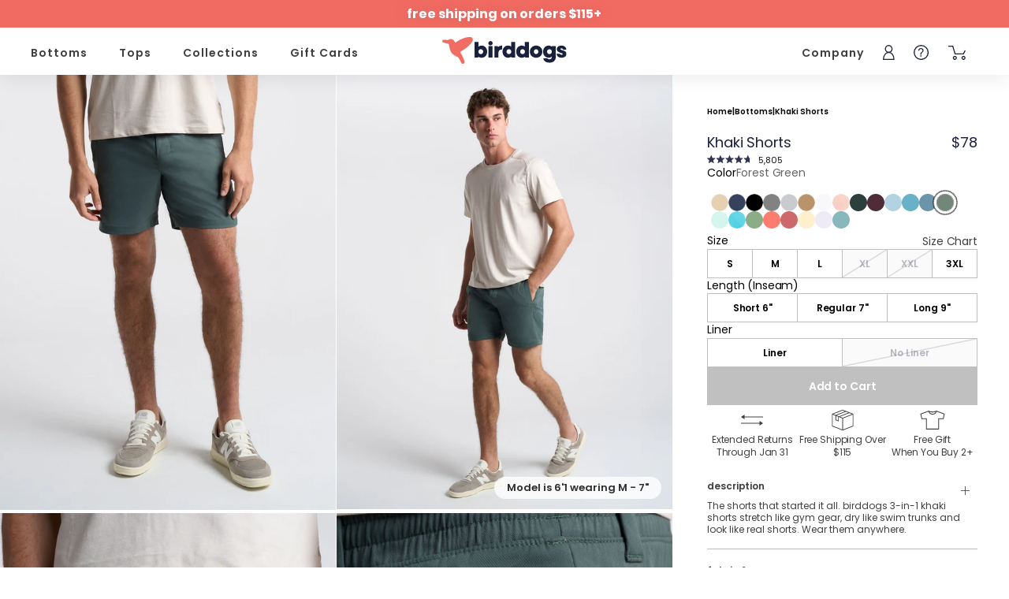

--- FILE ---
content_type: text/css
request_url: https://www.birddogs.com/assets/validation-JxjmpjJA.css
body_size: -317
content:
._Input_bi0md_4{border:1px solid #c0c0c0;padding:8px;border-radius:2px;font-size:16px;line-height:1.25;color:#666;background:#fff}._Select_dgvfn_4{width:100%;border:1px solid #c0c0c0;padding:8px;border-radius:2px;font-size:16px;line-height:1.25;color:#666;background:#fff}._Field_gamkz_4{position:relative}._label_gamkz_8{display:block;font-size:16px;font-weight:700;margin-bottom:4px}._error_gamkz_15{font-family:Poppins,sans-serif;color:#ec5446;font-size:13px;line-height:1;font-weight:700;margin-top:8px}._error_gamkz_15:empty{display:none}._Button_xv2x7_4{border-radius:4px;background-color:#1b213e;font-size:14px;font-weight:700;line-height:1;padding:12px;letter-spacing:.8px;color:#fff;text-transform:uppercase}


--- FILE ---
content_type: text/css
request_url: https://www.birddogs.com/assets/Dialog-QRUpyNqM.css
body_size: -234
content:
._overlay_113o8_4{position:fixed;top:0;left:0;width:100%;height:100%;background-color:#ffffff80;-webkit-backdrop-filter:blur(4px);backdrop-filter:blur(4px);z-index:3000000090}._content_113o8_15{position:fixed;top:50%;left:50%;width:calc(100vw - 48px);max-width:600px;max-height:calc(var(--visual-viewport-height, 100vh) - 48px);padding:24px;background-color:#fff;translate:-50% -50%;overflow-y:auto;z-index:3000000100}._closeButton_113o8_29{position:absolute;top:12px;right:16px;display:flex;width:28px;height:28px;padding:0;align-items:center;justify-content:center;border-radius:100%;background-color:#fff;cursor:pointer;transform:rotate(45deg)}._closeButton_113o8_29 svg{width:16px;height:16px;padding:1px;border-radius:100%;fill:#404040}._closeButton_113o8_29:hover{background-color:#e5e5e5}


--- FILE ---
content_type: text/css
request_url: https://www.birddogs.com/assets/BirddogsImage-DDFgQD8K.css
body_size: -549
content:
._BirddogsImage_mmj3q_4:not(._loaded_mmj3q_4){background-color:#f5f5f5}._BirddogsImage_mmj3q_4:not(._loaded_mmj3q_4) img{opacity:0}._backgroundImage_mmj3q_11{position:absolute;top:0;left:0;width:100%;height:100%;z-index:-1}._backgroundImage_mmj3q_11 img{position:absolute;top:0;left:0;width:100%;height:100%;object-fit:cover}


--- FILE ---
content_type: text/css
request_url: https://www.birddogs.com/assets/Layout-7PYM4HKR.css
body_size: 10284
content:
@charset "UTF-8";._skipLink_1cc99_4{border-radius:4px;position:fixed;top:8px;left:8px;padding:12px;z-index:3000000100;background-color:#fff;box-shadow:#00000017 0 2px 24px;color:#1b213e;transition:transform .2s ease-out}._skipLink_1cc99_4:not(:focus){transform:translateY(calc(-100% - 32px))}._WeeklyBirdSignUpForm_k2sua_4 form{max-width:400px;margin:0 auto}._WeeklyBirdSignUpForm_k2sua_4 ._success_k2sua_8{font-size:14px;font-weight:700;text-align:center}._WeeklyBirdSignUpForm_k2sua_4 input{font-size:18px;border-radius:12px;padding:20px 16px;letter-spacing:-1px}._WeeklyBirdSignUpForm_k2sua_4 button{padding:12px 16px;font-size:18px;margin-top:12px;width:100%;background-color:#f16b62;text-transform:none;letter-spacing:-1px;border-radius:12px}._WeeklyBirdSignUpForm_k2sua_4 button span{margin-top:2px;display:block;font-weight:400}._WeeklyBirdSignUpForm_k2sua_4 ._srOnly_k2sua_34{position:absolute;width:1px;height:1px;padding:0;margin:-1px;overflow:hidden;clip:rect(0,0,0,0);white-space:nowrap;border-width:0}._Footer_fb4jg_4{padding:150px 117px;width:100%;color:#fff;position:relative}._Footer_fb4jg_4>div{max-width:1236px;margin:0 auto;display:flex;justify-content:space-between}._Footer_fb4jg_4 ._links_fb4jg_16{width:100%;display:flex;gap:80px;row-gap:0;flex-wrap:wrap;justify-content:space-between}._Footer_fb4jg_4 ._followUsSection_fb4jg_24{margin-top:16px}._Footer_fb4jg_4 h2{text-transform:lowercase;font-size:28px;font-weight:900;letter-spacing:-2px;color:#fff;line-height:1.1;margin-top:30px;margin-bottom:11px}._Footer_fb4jg_4 ul li{padding:0;line-height:18px;font-size:13px;margin-bottom:11px}._Footer_fb4jg_4 ul li a{color:#fff;white-space:nowrap}._Footer_fb4jg_4 ._background_fb4jg_47{position:absolute;top:0;left:0;width:100%;height:100%;object-fit:fill;object-position:top;z-index:-1}@media only screen and (max-width: 1199px){._Footer_fb4jg_4 ._background_fb4jg_47{object-fit:cover}}._Footer_fb4jg_4 p,._Footer_fb4jg_4 a{color:#fff;font-weight:500;text-shadow:0 0 24px rgba(0,0,0,.25);font-size:20px;line-height:1.2;letter-spacing:-1px;font-weight:400;text-transform:lowercase}._logo_fb4jg_74{position:absolute;top:80px;margin-left:-48px;width:180px}._socialIcon_fb4jg_81{width:30px;height:30px;background-size:contain;background-repeat:no-repeat;margin:16px 16px 0 0;display:inline-block}._weeklyBirdColumn_fb4jg_90,._weeklyBirdColumnMobile_fb4jg_91{max-width:400px}._weeklyBirdColumn_fb4jg_90 p,._weeklyBirdColumnMobile_fb4jg_91 p{margin-bottom:20px}._weeklyBirdColumnMobile_fb4jg_91{display:none}._weeklyBirdColumn_fb4jg_90{display:block}@media only screen and (max-width: 1199px){._Footer_fb4jg_4{padding:80px 30px}._Footer_fb4jg_4>div{flex-direction:column;align-items:center}._Footer_fb4jg_4 ._links_fb4jg_16{width:auto}._logo_fb4jg_74{position:static;margin:0 auto 12px}._weeklyBirdColumnMobile_fb4jg_91{display:block;margin-bottom:40px}._weeklyBirdColumn_fb4jg_90{display:none}}@media only screen and (max-width: 767px){._Footer_fb4jg_4 ._links_fb4jg_16{flex-direction:row;gap:0;justify-content:space-between;width:100%}._Footer_fb4jg_4 ._links_fb4jg_16>div{width:50%}._Footer_fb4jg_4 ._links_fb4jg_16>div h2{font-size:24px;margin-top:0}}._FooterAddress_7prhu_1{margin-bottom:21px}._FooterAddress_7prhu_1 ._content_7prhu_4._content_7prhu_4{color:inherit}._FooterAddress_7prhu_1 ._content_7prhu_4._content_7prhu_4 strong{font-size:11px;line-height:16px;margin-bottom:1px}._FooterAddress_7prhu_1 ._content_7prhu_4._content_7prhu_4 p{font-size:13px;line-height:18px;margin-bottom:0}._FooterAddress_7prhu_1 ._content_7prhu_4._content_7prhu_4 a{display:block;font-size:11px;line-height:16px;margin-top:1px;font-weight:400}@keyframes _fadeIn_incl8_1{0%{opacity:0}to{opacity:1}}@keyframes _fadeOut_incl8_1{0%{opacity:1}to{opacity:0}}@keyframes _enterFromRight_incl8_1{0%{transform:translate(100%)}to{transform:translate(0)}}@keyframes _exitToRight_incl8_1{0%{transform:translate(0)}to{transform:translate(100%)}}@keyframes _enterFromLeft_incl8_1{0%{transform:translate(-100%)}to{transform:translate(0)}}@keyframes _exitToLeft_incl8_1{0%{transform:translate(0)}to{transform:translate(-100%)}}@keyframes _enterFromTop_incl8_1{0%{transform:translateY(-100%)}to{transform:translateY(0)}}@keyframes _exitToTop_incl8_1{0%{transform:translateY(0)}to{transform:translateY(-100%)}}._header_incl8_68{display:contents}._trigger_incl8_72{position:relative;width:100%;font:inherit;text-align:inherit;padding:0 30px 0 0;-webkit-appearance:none;-moz-appearance:none;appearance:none}._icon_incl8_81{position:absolute;top:50%;right:10px;width:11px;height:11px;translate:0 -50%;transition:cubic-bezier(0,0,.2,1) rotate .3s}._trigger_incl8_72[data-state=open] ._icon_incl8_81{rotate:45deg}._content_incl8_95{overflow:hidden}._content_incl8_95[hidden]{display:none}._content_incl8_95[data-state=open]{animation:_slideDown_incl8_1 .35s cubic-bezier(0,0,.2,1)}._content_incl8_95[data-state=closed]{animation:_slideUp_incl8_1 .35s cubic-bezier(0,0,.2,1)}@keyframes _slideDown_incl8_1{0%{height:0}to{height:var(--radix-accordion-content-height)}}@keyframes _slideUp_incl8_1{0%{height:var(--radix-accordion-content-height)}to{height:0}}._item_anm21_4{border-bottom:2px solid #1b213e}._header_anm21_8{padding:18px;width:100%;font-size:14px;line-height:2.85;font-weight:700;color:#1b213e}._header_anm21_8[aria-expanded=true],._header_anm21_8:hover{background:#f5f5f5}._content_anm21_20{padding:12px 18px}._portableText_anm21_24 p{font-size:16px}._BirddogsPortableText_cfbhu_4{color:#404040}._BirddogsPortableText_cfbhu_4 h1,._BirddogsPortableText_cfbhu_4 h2,._BirddogsPortableText_cfbhu_4 h3,._BirddogsPortableText_cfbhu_4 h4,._BirddogsPortableText_cfbhu_4 h5,._BirddogsPortableText_cfbhu_4 h6{line-height:1.35}._BirddogsPortableText_cfbhu_4 h1:not(:first-child),._BirddogsPortableText_cfbhu_4 h2:not(:first-child),._BirddogsPortableText_cfbhu_4 h3:not(:first-child),._BirddogsPortableText_cfbhu_4 h4:not(:first-child),._BirddogsPortableText_cfbhu_4 h5:not(:first-child),._BirddogsPortableText_cfbhu_4 h6:not(:first-child){margin-top:40px}._BirddogsPortableText_cfbhu_4 h1:not(:last-child),._BirddogsPortableText_cfbhu_4 h2:not(:last-child),._BirddogsPortableText_cfbhu_4 h3:not(:last-child),._BirddogsPortableText_cfbhu_4 h4:not(:last-child),._BirddogsPortableText_cfbhu_4 h5:not(:last-child),._BirddogsPortableText_cfbhu_4 h6:not(:last-child){margin-bottom:12px}._BirddogsPortableText_cfbhu_4 h2{font-size:26px}._BirddogsPortableText_cfbhu_4 h3{font-size:24px}._BirddogsPortableText_cfbhu_4 h4,._BirddogsPortableText_cfbhu_4 h5{font-size:22px}._BirddogsPortableText_cfbhu_4 h6{font-size:20px}._BirddogsPortableText_cfbhu_4 p{font-size:12px;line-height:1.33}._BirddogsPortableText_cfbhu_4 p:not(:last-child){margin-bottom:20px}._BirddogsPortableText_cfbhu_4 a{color:inherit;font-weight:700}._BirddogsPortableText_cfbhu_4 a:hover{text-decoration:underline}._BirddogsPortableText_cfbhu_4 ol{list-style:decimal;margin-left:20px}._BirddogsPortableText_cfbhu_4 ul{list-style:disc;margin-left:20px}._BirddogsPortableText_cfbhu_4 li{font-size:12px;line-height:1.5}._BirddogsPortableText_cfbhu_4 li:not(:last-child){margin-bottom:12px}._BirddogsPortableText_cfbhu_4>div:not(:last-child){margin-bottom:20px}._BirddogsPortableText_cfbhu_4>div:not(:first-child){margin-top:40px}._GridBlock_h76tm_4{display:flex;width:100%;gap:30px}._GridBlock_h76tm_4 ._gridItem_h76tm_9{flex:1;display:flex;flex-direction:column;align-items:center;gap:6px;justify-content:space-around;text-align:center}._GridBlock_h76tm_4 ._gridItem_h76tm_9 img{height:34px;width:auto!important}._GridBlock_h76tm_4 ._title_h76tm_22{font-weight:700;line-height:1.4}._IconBlock_zw2ng_1{font-size:22px;display:contents}._ProductFeatureHotspots_1rhzc_4{position:relative;width:100%;display:grid;grid-template-areas:"feature-1 feature-2" "image image" "feature-3 feature-4";column-gap:24px;margin-top:0!important}._ProductFeatureHotspots_1rhzc_4 ._imageContainer_1rhzc_12{grid-area:image;position:relative;width:100%;height:auto;z-index:1}._ProductFeatureHotspots_1rhzc_4 ._hotspotMarker_1rhzc_19{position:absolute}._ProductFeatureHotspots_1rhzc_4 ._feature_1rhzc_22{position:absolute;width:160px;z-index:3}._ProductFeatureHotspots_1rhzc_4 ._title_1rhzc_27._title_1rhzc_27{font-weight:700;line-height:1.4;margin-bottom:4px}._ProductFeatureHotspots_1rhzc_4 ._arrow_1rhzc_32{z-index:3;position:absolute;pointer-events:none;display:block;overflow:visible}._ProductFeatureHotspots_1rhzc_4 ._rightAligned_1rhzc_39{text-align:right}._CartBody_1jhec_4{display:flex;overflow-x:hidden;overflow-y:auto;padding:0;margin:0;-webkit-overflow-scrolling:touch;flex-grow:1;background-color:#fff;flex-direction:column}._CartBody_1jhec_4 ul{display:flex;flex-direction:column;align-items:flex-start;align-self:stretch;width:100%}._cartHeader_1jhec_23{position:absolute;width:1px;height:1px;padding:0;margin:-1px;overflow:hidden;clip:rect(0,0,0,0);white-space:nowrap;border-width:0}._CartLineItem_1hkiw_4{display:flex;padding:12px 20px 11px;background-color:#fff;overflow:hidden;position:relative;align-items:flex-start;gap:20px;border-bottom:1px solid #f5f5f5;width:100%;flex-shrink:0}@media only screen and (max-width: 420px){._CartLineItem_1hkiw_4{padding:12px 16px}}._CartLineItem_1hkiw_4 ._image_1hkiw_21{max-width:100%;display:block;margin:0;width:76px;height:auto;padding:0}@media only screen and (max-width: 420px){._CartLineItem_1hkiw_4 ._image_1hkiw_21{width:66px}}._CartLineItem_1hkiw_4>a{flex:0 0 100px}._hidden_1hkiw_38{display:none}._info_1hkiw_42{display:flex;align-items:start;gap:12px;flex:1 0 0}._infoContent_1hkiw_49{position:relative;display:flex;flex-direction:column;justify-content:space-between;align-items:flex-start;gap:8px}._itemDetails_1hkiw_58{display:flex;flex-direction:column;gap:1px}._itemTitle_1hkiw_64{font-size:16px;line-height:24px;font-weight:700;font-size:14px;line-height:14px;white-space:nowrap;color:#1b213e;overflow:hidden;padding:0;-webkit-appearance:none;-moz-appearance:none;appearance:none;margin-bottom:2px;cursor:pointer}@media only screen and (max-width: 420px){._itemTitle_1hkiw_64{font-size:14px;line-height:20px;font-weight:400;font-weight:700}}@media only screen and (max-width: 420px) and (max-width: 420px){._itemTitle_1hkiw_64{font-size:13px}}._sidePane_1hkiw_92{display:flex;width:49px;padding:4px 0;flex-direction:column;align-items:flex-end;justify-content:space-between;align-self:stretch}._priceContainer_1hkiw_102{font-size:14px;line-height:20px;font-weight:400;display:flex;flex-direction:column;align-items:flex-end;gap:0;letter-spacing:-.5px;color:#1b213e;text-align:right}@media only screen and (max-width: 420px){._priceContainer_1hkiw_102{font-size:13px}}._priceContainer_1hkiw_102._promoPrice_1hkiw_119{flex-direction:column-reverse}._priceContainer_1hkiw_102 ._realCost_1hkiw_122{color:#666;margin-top:-2px;text-decoration:line-through}._options_1hkiw_128{font-size:14px;line-height:20px;font-weight:400;font-size:12px;line-height:17px;color:#666}@media only screen and (max-width: 420px){._options_1hkiw_128{font-size:13px}}@media only screen and (max-width: 420px){._options_1hkiw_128{font-size:12px;line-height:16px;font-weight:400}}@media only screen and (max-width: 420px) and (max-width: 420px){._options_1hkiw_128{font-size:11px}}._dialog_1hkiw_154._dialog_1hkiw_154{box-shadow:#0000003b 0 10px 30px;padding:0}._crossedOutPrice_1hkiw_159{position:relative}._finalSaleWarning_1hkiw_163{position:absolute;color:#404040;background-color:#fff;font-weight:600;right:calc(100% + 6px);top:-2px;border:1px solid #404040;padding:0 6px;font-size:12px;height:22px;line-height:20px;white-space:nowrap}._CartLineQuantityAdjust_1e91z_4{display:flex;padding:2px 4px;align-items:center;gap:2px;font-size:12px;border-radius:1000px;border:1.053px solid #e5e5e5}._CartLineQuantityAdjust_1e91z_4 span{font-size:14px;line-height:20px;font-weight:400;margin:0;color:#1b213e;text-align:center;width:17px}@media only screen and (max-width: 420px){._CartLineQuantityAdjust_1e91z_4 span{font-size:13px}}._button_1e91z_28{height:24px;width:24px;padding:0}._srOnly_1e91z_34{position:absolute;width:1px;height:1px;padding:0;margin:-1px;overflow:hidden;clip:rect(0,0,0,0);white-space:nowrap;border-width:0}._CartLineQuantityDecrementButton_1bttv_4{color:#1b213e}._CartLineQuantityDecrementButton_1bttv_4 span{font-size:15px}._CartLineQuantityDecrementButton_1bttv_4 span:first-child{position:absolute;width:1px;height:1px;padding:0;margin:-1px;overflow:hidden;clip:rect(0,0,0,0);white-space:nowrap;border-width:0}._CartLineQuantityIncrementButton_wtk8x_4{color:#1b213e}._CartLineQuantityIncrementButton_wtk8x_4 span{font-size:15px}._CartLineQuantityIncrementButton_wtk8x_4 span:first-child{position:absolute;width:1px;height:1px;padding:0;margin:-1px;overflow:hidden;clip:rect(0,0,0,0);white-space:nowrap;border-width:0}._CartLineQuantityIncrementButton_wtk8x_4[disabled]{opacity:.3;cursor:default}._RemoveFromCartButton_1wciw_4{background:url(/assets/cart-trash-icon-BwI8jq0O.svg);background-repeat:no-repeat;background-position:center center;height:20px;width:20px;padding:6px 0 6px 6px;display:flex;justify-content:center;align-items:center}._RemoveFromCartButton_1wciw_4 span{position:absolute;width:1px;height:1px;padding:0;margin:-1px;overflow:hidden;clip:rect(0,0,0,0);white-space:nowrap;border-width:0}._BackInStockDialog_1ng4k_4{max-width:421px;padding:30px 40px;box-shadow:#0000003b 0 10px 30px}._BackInStockDialog_1ng4k_4 h2{font-size:24px;line-height:1.5}._BackInStockDialog_1ng4k_4 p{font-size:14px;margin:18px 0;line-height:1.5}._submitButton_1ng4k_19{display:block;width:100%;margin-top:20px}._formError_1ng4k_25{margin:18px 0;color:#ec5446;text-align:center;font-size:14px;line-height:1.5;font-weight:700}._formSuccess_1ng4k_34{font-size:14px;margin-top:18px;line-height:1.5;text-align:center;background:#edf7ed;color:#1e4620;padding:6px 16px;border-radius:4px}._formSuccess_1ng4k_34 button{padding:0;font:inherit;color:inherit;display:inline;text-decoration:underline;-webkit-appearance:none;-moz-appearance:none;appearance:none}._srOnly_1ng4k_53{position:absolute;width:1px;height:1px;padding:0;margin:-1px;overflow:hidden;clip:rect(0,0,0,0);white-space:nowrap;border-width:0}._CartGiftBucketList_5v05h_4{display:flex;width:100%;flex-direction:column;align-items:flex-start;background-color:#e9ede9}._CartGiftBucketList_5v05h_4 ._productList_5v05h_11{scroll-behavior:smooth;scroll-snap-type:x mandatory;display:flex;align-items:flex-start;gap:18px;align-self:stretch;flex-direction:row;flex-wrap:nowrap;padding:4px 4px 6px;overflow-x:scroll;margin-bottom:-2px}._CartGiftBucketList_5v05h_4 ._productList_5v05h_11::-webkit-scrollbar{height:.4rem}._CartGiftBucketList_5v05h_4 ._productList_5v05h_11::-webkit-scrollbar-thumb{border-radius:1rem;background-clip:padding-box;background:#666;opacity:.5}._CartGiftBucketList_5v05h_4 ._productList_5v05h_11::-webkit-scrollbar-track{background:transparent;border:none}._sectionHeader_5v05h_38{background-color:#b6dcd5;width:100%;font-size:16px;line-height:1.25;font-weight:700;padding:16px 20px}@media only screen and (max-width: 420px){._sectionHeader_5v05h_38{padding:12px 16px}}._notRedeemableHeader_5v05h_52{width:100%;font-size:14px;line-height:1.25;padding:16px 20px 8px}._notRedeemableHeader_5v05h_52._headerActivated_5v05h_58 strong{color:#1b213e;opacity:1}._notRedeemableHeader_5v05h_52 strong{font-size:16px;font-weight:700;margin-right:16px;color:#7d7d7d;opacity:.5}@media only screen and (max-width: 420px){._notRedeemableHeader_5v05h_52{padding:12px 16px}}._bucketContainer_5v05h_75{padding:16px 20px;display:flex;width:100%;flex-direction:column;align-items:flex-start;gap:16px;border-bottom:4px solid #ffffff}._bucketContainer_5v05h_75:last-of-type{border-bottom-width:0}._bucketContainer_5v05h_75._notRedeemable_5v05h_52{opacity:.5}@media only screen and (max-width: 420px){._bucketContainer_5v05h_75{padding:12px 16px}}._groupHeader_5v05h_96{display:flex;align-items:baseline;gap:16px}._groupName_5v05h_102{font-size:16px;line-height:1.25;font-weight:700}._notRedeemable_5v05h_52 ._groupName_5v05h_102{color:#7d7d7d}._description_5v05h_111{font-size:14px;line-height:1.25}._bucket_5v05h_75{display:flex;width:100%;flex-direction:column;align-items:flex-start;gap:8px;align-self:stretch;flex-shrink:0;width:120px}._product_5v05h_11{width:100%}._CartGiftBucketProduct_jx8dr_4{display:flex;flex-direction:column;align-items:flex-start;gap:8px;align-self:stretch}._product_jx8dr_12{display:flex;flex-direction:column;align-items:flex-start;gap:12px;align-self:stretch}@media only screen and (max-width: 420px){._product_jx8dr_12{gap:6px}}@media only screen and (max-width: 358px){._product_jx8dr_12{gap:4px}}._image_jx8dr_30 img{aspect-ratio:1/1!important;width:100%;height:auto;border-radius:8px;object-fit:contain;background-color:#fff}._info_jx8dr_39{font-size:14px;line-height:20px;font-weight:400;font-size:13px;display:flex;flex-direction:column;align-items:flex-start;gap:2px;align-self:stretch}@media only screen and (max-width: 420px){._info_jx8dr_39{font-size:13px}}@media only screen and (max-width: 420px){._info_jx8dr_39{font-size:12px;line-height:16px;font-weight:400;line-height:13px;gap:2px;display:flex;flex-direction:column}}@media only screen and (max-width: 420px) and (max-width: 420px){._info_jx8dr_39{font-size:11px}}._name_jx8dr_72{color:#1b213e;font-weight:700;line-height:15px}._price_jx8dr_78{display:flex;align-items:center;gap:4px;color:#666}._price_jx8dr_78 s{text-decoration:line-through;color:#666}._price_jx8dr_78 em{color:#174265;font-style:normal}._imageContainer_jx8dr_93{position:relative;border-radius:8px}._addedToCart_jx8dr_98 ._imageContainer_jx8dr_93{box-shadow:0 0 0 3px #1b213e}._cartButton_jx8dr_102{position:absolute;right:5px;bottom:6px;z-index:1}._cartButton_jx8dr_102._hidden_jx8dr_108{display:none}._lockIcon_jx8dr_112{position:absolute;right:0;bottom:0;width:32px;height:32px;z-index:1}._removeFromCart_jx8dr_121{display:flex;align-items:center;justify-content:center;width:24px;height:24px;text-transform:uppercase;font-size:13px;font-weight:600;line-height:13px;letter-spacing:.26px;background-image:url(/assets/cart-minus-DgZKvRK8.svg);background-size:24px;background-position:center}._removeFromCart_jx8dr_121:hover{background-image:url(/assets/cart-minus-inverted-CzLZjgvq.svg)}._content_j7yqc_4{position:relative;background:var(--color-background, #fff);border-radius:4px;padding:24px;box-shadow:0 4px 16px #00000026;z-index:3000000100;pointer-events:auto}._closeButton_j7yqc_14{position:absolute;top:8px;right:8px;display:flex;width:28px;height:28px;padding:0;align-items:center;justify-content:center;border-radius:100%;background-color:transparent;cursor:pointer;transform:rotate(45deg)}._closeButton_j7yqc_14 svg{width:16px;height:16px;padding:1px;border-radius:100%;fill:#404040}._closeButton_j7yqc_14:hover{background-color:#e5e5e5}._arrow_j7yqc_40{fill:var(--color-background, #fff)}._CartGiftBucketVariantSelector_4nr47_5{display:flex;flex-direction:column;gap:8px}._CartGiftBucketVariantSelector_4nr47_5 button{display:flex;align-items:center;justify-content:center;width:24px;height:24px;text-transform:uppercase;font-size:13px;font-weight:600;line-height:13px;letter-spacing:.26px;position:relative;background-image:url(/assets/cart-plus-C9Rh6DwO.svg);background-size:24px;background-position:center}._CartGiftBucketVariantSelector_4nr47_5 button:hover{background-image:url(/assets/cart-plus-inverted-Bh9PXIeU.svg)}._popoverContent_4nr47_30{background-color:#b6dcd5;display:flex;flex-direction:column;gap:12px}._optionSelector_4nr47_37{display:flex}._popoverTitle_4nr47_41{font-size:13px;line-height:1.25;font-weight:700}ul._singleOptionSelector_4nr47_47{align-items:stretch;flex-direction:row;gap:4px}ul._singleOptionSelector_4nr47_47 li{display:flex;width:calc(50% - 2px);flex-grow:0;border:1px solid #1b213e;background-color:transparent;border-radius:8px;padding:8px 4px;justify-content:center;font-size:13px;cursor:pointer;min-width:31px}ul._singleOptionSelector_4nr47_47 li:before,ul._singleOptionSelector_4nr47_47 li:after{display:inline;content: }ul._singleOptionSelector_4nr47_47 li:not(._unavailableVariant_4nr47_69):hover{background-color:#1b213e;color:#fff}ul._singleOptionSelector_4nr47_47 li._unavailableVariant_4nr47_69{cursor:default;opacity:.3;text-decoration:line-through;background:#9fa5b4}@media only screen and (max-width: 358px){ul._singleOptionSelector_4nr47_47 li{font-size:11px}}._multiOptionSelector_4nr47_85{flex-direction:column;gap:8px}._multiOptionSelector_4nr47_85 ul{align-items:stretch;flex-direction:row;gap:8px;flex-wrap:wrap;display:flex}._multiOptionSelector_4nr47_85 ul li{display:flex;width:35%;flex-grow:1}@media only screen and (max-width: 767px){._multiOptionSelector_4nr47_85 ul li{width:90%}}._multiOptionSelector_4nr47_85 ul li select{border:1px solid #e5e5e5;border-radius:8px;padding:6px;justify-content:center;font-size:13px;cursor:pointer;width:100%;background-color:#fff;color:#1b213e;accent-color:#1b213e}._multiOptionSelector_4nr47_85 ul li select:hover,._multiOptionSelector_4nr47_85 ul li select:active{background-color:#1b213e;color:#fff;accent-color:#ffffff;border-color:#1b213e}._multiOptionSelector_4nr47_85 button{width:100%;background-color:#1b213e;color:#fff;border-color:#1b213e}._multiOptionSelector_4nr47_85 button:after{display:none}._multiOptionSelector_4nr47_85 button._unavailable_4nr47_69{background-color:#bbb9b9;border-color:#f5f5f5;cursor:default;font-weight:400}._CartRecommendationProduct_1ufmi_4{display:flex;padding:12px;flex-direction:column;align-items:flex-start;gap:8px;align-self:stretch;border-radius:8px;border:1px solid #f5f5f5;background:#fff}@media only screen and (max-width: 420px){._CartRecommendationProduct_1ufmi_4{padding:8px}}._product_1ufmi_21{display:flex;align-items:flex-start;gap:12px;align-self:stretch}._image_1ufmi_28{width:66px;height:auto}._info_1ufmi_33{display:flex;flex-direction:column;align-items:flex-start;gap:1px;align-self:stretch}._name_1ufmi_41{font-size:16px;line-height:24px;font-weight:700;color:#1b213e;font-size:14px;line-height:20px}@media only screen and (max-width: 420px){._name_1ufmi_41{font-size:14px;line-height:20px;font-weight:400}}@media only screen and (max-width: 420px) and (max-width: 420px){._name_1ufmi_41{font-size:13px}}._options_1ufmi_62{font-size:14px;line-height:20px;font-weight:400;color:#666;font-size:12px;line-height:17px}@media only screen and (max-width: 420px){._options_1ufmi_62{font-size:13px}}@media only screen and (max-width: 420px){._options_1ufmi_62{font-size:12px;line-height:16px;font-weight:400}}@media only screen and (max-width: 420px) and (max-width: 420px){._options_1ufmi_62{font-size:11px}}._price_1ufmi_88{font-size:14px;font-weight:400;font-size:12px;line-height:17px;display:flex;align-items:center;gap:4px;color:#1b213e;line-height:20px}@media only screen and (max-width: 420px){._price_1ufmi_88{font-size:13px}}@media only screen and (max-width: 420px){._price_1ufmi_88{font-size:12px;line-height:16px;font-weight:400}}@media only screen and (max-width: 420px) and (max-width: 420px){._price_1ufmi_88{font-size:11px}}._price_1ufmi_88 s{text-decoration:line-through;color:#666}._price_1ufmi_88 em{color:#174265;font-style:normal}._price_1ufmi_88 ._realCost_1ufmi_125{text-decoration:line-through}._price_1ufmi_88 ._onSale_1ufmi_128{color:#ec5446}._CartProductVariantSelector_1essh_5{width:100%;display:flex;flex-direction:column;gap:8px}._CartProductVariantSelector_1essh_5._active_1essh_11 ._optionSelector_1essh_11{display:flex}._CartProductVariantSelector_1essh_5 button{display:flex;height:36px;padding:10px 0;justify-content:center;align-items:center;align-self:stretch;border-radius:1000px;border:1px solid #e5e5e5;color:#1b213e;text-transform:uppercase;font-size:13px;font-weight:600;line-height:13px;letter-spacing:.26px;position:relative}._CartProductVariantSelector_1essh_5 button:hover{background-color:#1b213e;color:#fff;border-color:#1b213e}._CartProductVariantSelector_1essh_5 button._inactive_1essh_36{background:#666;color:#fff}@media only screen and (max-width: 420px){._CartProductVariantSelector_1essh_5 button{font-size:12px;line-height:12px;white-space:nowrap}}._expandable_1essh_48._active_1essh_11 button:after{content:"–"}._expandable_1essh_48 button:after{content:"+";position:absolute;right:16px;top:10px}ul._singleOptionSelector_1essh_58{display:none;align-items:stretch;flex-direction:row;gap:4px}ul._singleOptionSelector_1essh_58 li{display:flex;width:calc(50% - 2px);flex-grow:0;border:1px solid #e5e5e5;border-radius:8px;padding:6px;justify-content:center;font-size:13px;cursor:pointer}ul._singleOptionSelector_1essh_58 li:hover{background-color:#1b213e;color:#fff;border-color:#1b213e}ul._singleOptionSelector_1essh_58 li._unavailableVariant_1essh_80{cursor:default;background:linear-gradient(to top left,#fafafa calc(50% - .0625rem),#d3d5d7,#fafafa calc(50% + .09375rem));color:#1b213e4d}ul._singleOptionSelector_1essh_58 li._unavailableVariant_1essh_80:hover{background:linear-gradient(to top left,#d3d5d7 calc(50% - .0625rem),#666,#d3d5d7 calc(50% + .09375rem))}@media only screen and (max-width: 358px){ul._singleOptionSelector_1essh_58 li{font-size:11px}}._multiOptionSelector_1essh_94{display:none;flex-direction:column;gap:8px}._multiOptionSelector_1essh_94 ul{align-items:stretch;flex-direction:row;gap:8px;flex-wrap:wrap;display:flex}._multiOptionSelector_1essh_94 ul li{display:flex;width:35%;flex-grow:1}@media only screen and (max-width: 767px){._multiOptionSelector_1essh_94 ul li{width:90%}}._multiOptionSelector_1essh_94 ul li select{border:1px solid #e5e5e5;border-radius:8px;padding:6px;justify-content:center;font-size:13px;cursor:pointer;width:100%;background-color:#fff;color:#1b213e;accent-color:#1b213e}._multiOptionSelector_1essh_94 ul li select:hover,._multiOptionSelector_1essh_94 ul li select:active{background-color:#1b213e;color:#fff;accent-color:#ffffff;border-color:#1b213e}._multiOptionSelector_1essh_94 button{width:100%;background-color:#1b213e;color:#fff;border-color:#1b213e}._multiOptionSelector_1essh_94 button:after{display:none}._multiOptionSelector_1essh_94 button._unavailable_1essh_80{background-color:#bbb9b9;border-color:#f5f5f5;cursor:default;font-weight:400}._CartRecommendationsList_1cycr_4{display:flex;width:100%;height:363px;padding:19px 20px 64px;flex-direction:column;align-items:flex-start;gap:16px;align-self:stretch;background:#fff}@media only screen and (max-width: 767px){._CartRecommendationsList_1cycr_4{padding:19px 16px 64px;gap:12px;height:408px}}._CartRecommendationsList_1cycr_4>ul{display:flex;align-items:flex-start;gap:8px;align-self:stretch;flex-direction:row;flex-wrap:nowrap;overflow-x:scroll}._CartRecommendationsList_1cycr_4>ul._overflow_1cycr_31 ._bucket_1cycr_31{width:86%}._header_1cycr_35{display:flex;justify-content:space-between;padding-top:5px;height:32px;align-items:center;width:100%}@media only screen and (max-width: 420px){._header_1cycr_35{height:23px;padding-top:0}}._header_1cycr_35 p{font-size:19px;line-height:26px;font-weight:600;height:23px;align-self:center;color:#000}@media only screen and (max-width: 420px){._header_1cycr_35 p{font-size:16px;line-height:23px}}@media only screen and (max-width: 420px){._header_1cycr_35 p{font-weight:700;line-height:24px}}._header_1cycr_35 div._navArrows_1cycr_69{display:flex;align-items:center;gap:5px}._header_1cycr_35 div._navArrows_1cycr_69 button{display:flex;width:32px;height:32px;padding:10px;justify-content:center;align-items:center;gap:2px;border-radius:1000px;border:1.053px solid #f5f5f5;background:url(/assets/chevron-VTMNVr-3.svg);background-repeat:no-repeat;background-position:center center;background-color:#fff}._header_1cycr_35 div._navArrows_1cycr_69 button._arrowRight_1cycr_89{transform:rotate(180deg)}@media only screen and (max-width: 420px){._header_1cycr_35 div._navArrows_1cycr_69{display:none}}._bucket_1cycr_31{display:flex;width:100%;flex-direction:column;align-items:flex-start;gap:8px;align-self:stretch;flex-shrink:0}._product_1cycr_108{width:100%}._CartDrawer_10ecx_4{display:flex;flex-direction:column;background-color:#fff;width:100%}._orderSummary_10ecx_11{flex:0 0 auto;width:100%;bottom:0;left:0;min-height:60px;padding-top:0;padding-bottom:4px;border-top:solid 1px #c0c0c0;background-color:#f5f5f5}._cartHeader_10ecx_23{position:absolute;width:1px;height:1px;padding:0;margin:-1px;overflow:hidden;clip:rect(0,0,0,0);white-space:nowrap;border-width:0}._CartEmpty_17cmc_4{display:flex;padding:49px 16px 8px;flex-direction:column;justify-content:center;align-items:center;gap:24px;align-self:stretch}@media only screen and (max-width: 420px){._CartEmpty_17cmc_4{padding-top:24px}}._CartEmpty_17cmc_4 ._header_17cmc_18{width:100%}._CartEmpty_17cmc_4 ._header_17cmc_18 h2{font-size:24px;line-height:30px;font-weight:600;color:#000}@media only screen and (max-width: 420px){._CartEmpty_17cmc_4 ._header_17cmc_18 h2{font-size:20px;line-height:26px}}._CartEmpty_17cmc_4 ._header_17cmc_18 p{font-size:14px;line-height:20px;font-weight:400;color:#666}@media only screen and (max-width: 420px){._CartEmpty_17cmc_4 ._header_17cmc_18 p{font-size:13px}}._CartEmpty_17cmc_4 ul{display:flex;flex-direction:column;align-items:flex-start;gap:8px;align-self:stretch}._CartEmpty_17cmc_4 li{width:100%}._CartEmpty_17cmc_4 li a{display:flex;padding:7px;align-items:center;gap:12px;align-self:stretch;border-radius:8px;border:1px solid #f5f5f5;background:#fff}._CartEmpty_17cmc_4 li a>div{height:64px;width:64px;border-radius:2px;display:flex;justify-content:center}._CartEmpty_17cmc_4 li a>div img{height:100%;width:auto}._CartEmpty_17cmc_4 li a>p{font-size:19px;line-height:26px;font-weight:600;flex:1 0 0;color:#1b213e}@media only screen and (max-width: 420px){._CartEmpty_17cmc_4 li a>p{font-size:16px;line-height:23px}}._CartFooter_19zp9_4{flex:0 0 auto;width:100%;bottom:0;left:0;min-height:60px;padding-top:0;padding-bottom:4px;border-top:solid 1px #c0c0c0;background-color:#fff;display:flex;flex-direction:column;align-items:flex-start}@media only screen and (max-width: 420px){._CartFooter_19zp9_4{padding-bottom:0}}._header_19zp9_24{position:absolute;width:1px;height:1px;padding:0;margin:-1px;overflow:hidden;clip:rect(0,0,0,0);white-space:nowrap;border-width:0}._summary_19zp9_36{display:flex;padding:8px 16px;flex-direction:column;justify-content:center;align-items:flex-end;align-self:stretch;gap:6px}._summary_19zp9_36>div{display:flex;justify-content:space-between;align-items:flex-start;align-self:stretch;color:#1b213e}._lineItem_19zp9_53 span{font-size:14px;line-height:20px;font-weight:400}@media only screen and (max-width: 420px){._lineItem_19zp9_53 span{font-size:13px}}@media only screen and (max-width: 420px){._lineItem_19zp9_53 span{font-weight:13px}}._shippingMessage_19zp9_69._shippingMessage_19zp9_69{margin-top:2px;justify-content:flex-start;align-items:center;gap:8px}._shippingMessage_19zp9_69._shippingMessage_19zp9_69 span{font-size:14px;line-height:20px;font-weight:400}@media only screen and (max-width: 420px){._shippingMessage_19zp9_69._shippingMessage_19zp9_69 span{font-size:13px}}@media only screen and (max-width: 420px){._shippingMessage_19zp9_69._shippingMessage_19zp9_69 span{font-weight:13px}}._shippingMessage_19zp9_69._shippingMessage_19zp9_69 img{height:16px;width:auto}._subtotalSummary_19zp9_95>span{font-size:14px;line-height:20px;font-weight:400;font-weight:700;display:flex;gap:8px}@media only screen and (max-width: 420px){._subtotalSummary_19zp9_95>span{font-size:13px}}@media only screen and (max-width: 420px){._subtotalSummary_19zp9_95>span{font-weight:700;font-size:13px;gap:4px}}._subtotalSummary_19zp9_95 ._strikethrough_19zp9_115{text-decoration:line-through;color:#666;font-weight:400}._checkout_19zp9_121{display:flex;padding:4px 16px 8px;flex-direction:column;align-items:flex-start;gap:6px;width:100%}._checkout_19zp9_121 p{font-size:12px;line-height:16px;font-weight:400;color:#000;text-align:center;width:100%;line-height:24px}@media only screen and (max-width: 420px){._checkout_19zp9_121 p{font-size:11px}}@media only screen and (max-width: 420px){._checkout_19zp9_121 p{font-size:12px}}._CheckoutAction_wg4bo_4{display:flex;height:40px;justify-content:center;align-items:center;gap:8px;background:#1b213e;border-radius:1000px;padding:0 20px;width:100%}._CheckoutAction_wg4bo_4 span{font-size:16px;font-weight:600;line-height:20px;letter-spacing:.32px;text-transform:uppercase;color:#fff}@media only screen and (max-width: 420px){._CheckoutAction_wg4bo_4 span{font-size:14px;line-height:18px}}._loading_wg4bo_31{background:#1b213e}._CartCount_ys11c_4{color:#1b213e}._highlight_ys11c_8{background-color:#ec5446;color:#fff;right:3px;font-size:9px;height:15px;width:15px;border-radius:9px;line-height:15px}._hidden_ys11c_19{position:absolute;width:1px;height:1px;padding:0;margin:-1px;overflow:hidden;clip:rect(0,0,0,0);white-space:nowrap;border-width:0}._CartBadge_2ziq5_4._cartIcon_2ziq5_4{padding:0;margin:0;position:relative;display:block;text-align:center;font-size:26px;line-height:32px;letter-spacing:.5px;color:#1b213e;background-repeat:no-repeat;background-position:center;width:23px;height:32px;background-size:22px;background-image:url(/assets/cart-icon-Bq1Qen6u.svg)}._CartBadge_2ziq5_4._simplified_2ziq5_21{display:flex;width:28px;height:28px;padding:1.25px 6.25px;flex-direction:column;justify-content:center;align-items:center;border-radius:100%;border:1px solid #e5e5e5;background:none}._cartCount_2ziq5_34._simplified_2ziq5_21{font-size:14px;line-height:20px;font-weight:400;color:#001b3c}@media only screen and (max-width: 420px){._cartCount_2ziq5_34._simplified_2ziq5_21{font-size:13px}}._cartCount_2ziq5_34._cartIcon_2ziq5_4{position:absolute;top:2px;right:2px;font-size:11px;height:17px;width:17px;border-radius:9px;line-height:14px;font-weight:700;text-align:center}._cartCount_2ziq5_34._highlight_2ziq5_58{font-size:9px;height:13px;width:13px}@media only screen and (min-width: 990px){._cartCount_2ziq5_34._highlight_2ziq5_58{position:relative;right:auto;left:10px;top:2px}}._CartHeader_lruzp_4{width:100%;background-color:#fff;color:#fff;display:flex;padding:16px 20px;justify-content:space-between;align-items:center;flex-direction:row}@media only screen and (max-width: 420px){._CartHeader_lruzp_4{padding:12px 16px}}._CartHeader_lruzp_4 ._closeButton_lruzp_19{display:flex;padding:4px;align-items:flex-start;gap:20px}._CartHeader_lruzp_4 ._closeButton_lruzp_19 button{margin:0 auto;background:url(/assets/cart-close-icon-BKnbAG-h.svg);background-repeat:no-repeat;background-position:center center;border:0 none;width:16px;height:16px}._CartHeader_lruzp_4 p{text-align:center;height:15px;line-height:15px}._cartBadgeContainer_lruzp_40{display:flex;align-items:center;gap:12px}._cartBadgeContainer_lruzp_40>span{font-size:24px;line-height:30px;font-weight:600;color:#1b213e}@media only screen and (max-width: 420px){._cartBadgeContainer_lruzp_40>span{font-size:20px;line-height:26px}}._CartGiftProgressBar_1aybe_4{min-height:94px;height:auto;width:100%;display:flex;position:relative;padding:0 22px}._bar_1aybe_13{z-index:3;height:10px;border-radius:1000px;overflow:hidden;width:calc(100% - 44px);border:1px solid #1e4620;background:#fff;position:absolute;top:24px}._bar_1aybe_13 ._barCompleted_1aybe_25{background:linear-gradient(90deg,#4aac4f,#1e4620);height:8px;margin-left:-1px;border-radius:111px;transition:width .3s cubic-bezier(.57,.06,.05,.95);position:relative}ul._bucketPrices_1aybe_34{z-index:4;width:100%;display:flex;flex-direction:row;justify-content:center;align-items:start;gap:16px}ul._bucketPrices_1aybe_34._twoItems_1aybe_43{gap:48px}ul._bucketPrices_1aybe_34 li._bucketPrice_1aybe_34{position:relative;display:flex;flex-direction:column;align-items:center;gap:3px;width:90px}ul._bucketPrices_1aybe_34 li._bucketPrice_1aybe_34._completed_1aybe_54>p{color:#1b213e}ul._bucketPrices_1aybe_34 li._bucketPrice_1aybe_34._completed_1aybe_54 ._indicatorBubble_1aybe_57{border-width:2px;background-color:#429946;background-image:url(/assets/cart-gift-unlocked-navJrURX.svg)}ul._bucketPrices_1aybe_34 li._bucketPrice_1aybe_34._completed_1aybe_54 ._imageBubble_1aybe_62{border-width:2px}ul._bucketPrices_1aybe_34 li._bucketPrice_1aybe_34._completed_1aybe_54 ._image_1aybe_62{opacity:1}ul._bucketPrices_1aybe_34 li._bucketPrice_1aybe_34>p{font-size:12px;line-height:16px;font-weight:400;transition:color .3s cubic-bezier(.57,.06,.05,.95);color:#858e85;text-align:center;display:flex;flex-direction:column;align-items:center;min-height:32px;height:auto}@media only screen and (max-width: 420px){ul._bucketPrices_1aybe_34 li._bucketPrice_1aybe_34>p{font-size:11px}}ul._bucketPrices_1aybe_34 li._bucketPrice_1aybe_34>p span:last-child{font-weight:700;text-transform:capitalize}._indicatorBubble_1aybe_57{transition:all .3s cubic-bezier(.57,.06,.05,.95);position:absolute;top:21px;left:7px;z-index:5;display:flex;width:18px;height:18px;padding:4px;justify-content:center;align-items:center;flex-shrink:0;border-radius:1000px;border:1px solid #1e4620;background-color:#fff;background-repeat:no-repeat;background-position:center center;background-image:url(/assets/cart-gift-locked-CzP_7uQI.svg)}._imageBubble_1aybe_62{position:relative;z-index:4;transition:all .3s cubic-bezier(.57,.06,.05,.95);display:flex;width:59px;height:61px;justify-content:center;align-items:center;border-radius:1000px;border:1px solid #1e4620;background:#fff;overflow:hidden}._imageBubble_1aybe_62._shippingBubble_1aybe_126 img{width:25px;height:26px;box-shadow:none;background-color:#fff;margin-left:4px}._imageBubble_1aybe_62._giftBoxBubble_1aybe_133 img{width:46px;height:46px;box-shadow:none;background-color:#fff;margin-left:4px}._image_1aybe_62{display:flex;justify-content:center;align-items:center;transition:opacity .3s cubic-bezier(.57,.06,.05,.95);height:59px;flex:1 0 0;opacity:.5;background:#f5f5f5 50%/cover no-repeat;box-shadow:0 4px 4px #00000040}._CartGiftProgressPane_8kofk_4{display:flex;padding-bottom:16px;flex-direction:column;align-items:flex-start;gap:4px;background-color:#e9ede9;border-bottom:1px solid #f5f5f5}._CartGiftProgressPane_8kofk_4>p{font-size:14px;line-height:20px;font-weight:400;color:#1b213e;display:flex;padding:8px 12px;align-items:flex-start;align-self:stretch;text-align:center}@media only screen and (max-width: 420px){._CartGiftProgressPane_8kofk_4>p{font-size:13px}}@media only screen and (max-width: 358px){._CartGiftProgressPane_8kofk_4>p{font-size:12px;white-space:nowrap}}._CartGiftProgressPane_8kofk_4>p span{width:100%;text-align:center}._CartGiftProgressPane_8kofk_4>p em{font-weight:700;font-style:normal}._CartGiftProgressPane_8kofk_4>p em._capitalize_8kofk_43{text-transform:capitalize}._CartGiftProgressPane_8kofk_4>p em._capitalize_8kofk_43 span{font-family:Arial,sans-serif}@keyframes _fadeIn_1pf40_1{0%{opacity:0}to{opacity:1}}@keyframes _fadeOut_1pf40_1{0%{opacity:1}to{opacity:0}}@keyframes _enterFromRight_1pf40_1{0%{transform:translate(100%)}to{transform:translate(0)}}@keyframes _exitToRight_1pf40_1{0%{transform:translate(0)}to{transform:translate(100%)}}@keyframes _enterFromLeft_1pf40_1{0%{transform:translate(-100%)}to{transform:translate(0)}}@keyframes _exitToLeft_1pf40_1{0%{transform:translate(0)}to{transform:translate(-100%)}}@keyframes _enterFromTop_1pf40_1{0%{transform:translateY(-100%)}to{transform:translateY(0)}}@keyframes _exitToTop_1pf40_1{0%{transform:translateY(0)}to{transform:translateY(-100%)}}._trigger_1pf40_68{padding:0}._overlay_1pf40_72{position:fixed;top:0;left:0;right:0;bottom:0;background-color:#00000080}._overlay_1pf40_72[data-state=open]{animation:_fadeIn_1pf40_1 225ms cubic-bezier(0,0,.2,1)}._overlay_1pf40_72[data-state=closed]{animation:_fadeOut_1pf40_1 125ms cubic-bezier(.4,0,1,1)}._overlay_1pf40_72._right_1pf40_86{z-index:3000000070}._overlay_1pf40_72._top_1pf40_89{z-index:40}@media only screen and (max-width: 989px){._overlay_1pf40_72._top_1pf40_89{top:var(--header-height)}}._content_1pf40_98{top:0;display:flex;position:fixed;overflow-y:auto;background-color:#fff}._content_1pf40_98._right_1pf40_86{right:0;height:100%;width:calc(100% - 24px);z-index:3000000080;box-shadow:0 8px 10px -5px #0003,0 16px 24px 2px #00000024,0 6px 30px 5px #0000001f;max-width:420px;width:100%}._content_1pf40_98._right_1pf40_86[data-state=open]{animation:_enterFromRight_1pf40_1 225ms cubic-bezier(0,0,.2,1)}._content_1pf40_98._right_1pf40_86[data-state=closed]{animation:_exitToRight_1pf40_1 225ms cubic-bezier(.4,0,1,1)}._content_1pf40_98._top_1pf40_89{top:var(--header-height);width:100%;z-index:50}._content_1pf40_98._top_1pf40_89[data-state=open]{animation:_enterFromTop_1pf40_1 225ms cubic-bezier(0,0,.2,1)}._content_1pf40_98._top_1pf40_89[data-state=closed]{animation:_exitToTop_1pf40_1 125ms cubic-bezier(.4,0,1,1)}@keyframes _fadeIn_1o8de_1{0%{opacity:0}to{opacity:1}}@keyframes _fadeOut_1o8de_1{0%{opacity:1}to{opacity:0}}@keyframes _enterFromRight_1o8de_1{0%{transform:translate(100%)}to{transform:translate(0)}}@keyframes _exitToRight_1o8de_1{0%{transform:translate(0)}to{transform:translate(100%)}}@keyframes _enterFromLeft_1o8de_1{0%{transform:translate(-100%)}to{transform:translate(0)}}@keyframes _exitToLeft_1o8de_1{0%{transform:translate(0)}to{transform:translate(-100%)}}@keyframes _enterFromTop_1o8de_1{0%{transform:translateY(-100%)}to{transform:translateY(0)}}@keyframes _exitToTop_1o8de_1{0%{transform:translateY(0)}to{transform:translateY(-100%)}}._viewport_1o8de_68{scrollbar-width:none;position:fixed;top:var(--header-height);left:0;width:100%;height:var(--radix-navigation-menu-viewport-height);overflow-y:auto;background-color:#fff;z-index:-1;transition:height 225ms cubic-bezier(.4,0,.2,1)}._viewport_1o8de_68::-webkit-scrollbar{display:none}._viewport_1o8de_68[data-state=open]{animation:_enterFromTop_1o8de_1 225ms cubic-bezier(0,0,.2,1)}._viewport_1o8de_68[data-state=closed]{animation:_exitToTop_1o8de_1 125ms cubic-bezier(.4,0,1,1)}._overlay_1o8de_90{position:fixed;top:0;left:0;right:0;bottom:0;background-color:#00000080;opacity:0;pointer-events:none;z-index:-2;transition:opacity 225ms cubic-bezier(.4,0,.2,1)}[data-state=open]+._overlay_1o8de_90{opacity:1}._trigger_1o8de_106{display:inline-flex;align-items:center;gap:8px;color:#404040}._trigger_1o8de_106:visited{color:#404040}@media only screen and (min-width: 1200px){._trigger_1o8de_106{gap:4px}}._content_1o8de_121{display:flex;animation-duration:225ms;animation-timing-function:cubic-bezier(.4,0,.2,1)}._content_1o8de_121[data-motion=from-start]{animation-name:_transitionInFromLeft_1o8de_1}._content_1o8de_121[data-motion=from-end]{animation-name:_transitionInFromRight_1o8de_1}._content_1o8de_121[data-motion=to-start]{animation-name:_transitionOutToLeft_1o8de_1}._content_1o8de_121[data-motion=to-end]{animation-name:_transitionOutToRight_1o8de_1}@keyframes _transitionInFromRight_1o8de_1{0%{opacity:0;transform:translate(200px)}to{opacity:1;transform:translate(0)}}@keyframes _transitionInFromLeft_1o8de_1{0%{opacity:0;transform:translate(-200px)}to{opacity:1;transform:translate(0)}}@keyframes _transitionOutToRight_1o8de_1{0%{opacity:1;transform:translate(0)}to{opacity:0;transform:translate(200px)}}@keyframes _transitionOutToLeft_1o8de_1{0%{opacity:1;transform:translate(0)}to{opacity:0;transform:translate(-200px)}}._DesktopNavigation_mxmk9_4{display:none}@media only screen and (min-width: 990px){._DesktopNavigation_mxmk9_4{display:flex;padding:0 35px;width:100%;height:calc(var(--header-height) - var(--promo-banner-height));position:relative;background-color:#fff;align-items:center;justify-content:flex-start}._DesktopNavigation_mxmk9_4>div{width:100%}._DesktopNavigation_mxmk9_4>div:first-child{height:100%}}._DesktopNavigation_mxmk9_4 ._viewport_mxmk9_25{background-color:#f5f5f5}._navList_mxmk9_29{display:flex;flex-direction:column;align-items:stretch;padding:0;gap:0;transition:transform 255ms cubic-bezier(0,0,.2,1)}._navList_mxmk9_29:has([data-state=open]){transform:translate(-100%)}@media only screen and (min-width: 990px){._navList_mxmk9_29{width:100%;flex-direction:row;align-items:center;height:100%}._navList_mxmk9_29:has([data-state=open]){transform:none}}._collectionItem_mxmk9_52{margin-right:32px}._collectionItem_mxmk9_52:last-of-type{margin-right:0}@media only screen and (max-width: 1199px){._collectionItem_mxmk9_52{background-color:#fff}}._weeklyBirdLink_mxmk9_64{margin-right:16px}._navLink_mxmk9_68{display:inline-flex;width:100%;color:#404040;text-align:left;letter-spacing:1px;line-height:calc(var(--header-height) - var(--promo-banner-height));font-size:14px;font-weight:700;padding:0 20px;border-bottom:2px solid #eaeaeb}@media only screen and (min-width: 990px){._navLink_mxmk9_68{width:auto;padding:11px 4px 4px;border-bottom:2px solid #ffffff;font-weight:600;font-size:14px;line-height:140%;letter-spacing:-1%}._navLink_mxmk9_68[data-state=open]{color:#7d7d7d}._navLink_mxmk9_68:hover{border-bottom-color:#404040}}._navLink_mxmk9_68._highlighted_mxmk9_97{color:#f16b62;text-transform:none;letter-spacing:0}@media only screen and (min-width: 990px){._navLink_mxmk9_68._highlighted_mxmk9_97:hover{border-bottom-color:#f16b62}}._logoLink_mxmk9_108{margin:0 auto}._logoLink_mxmk9_108 a{display:block;height:34px;position:absolute;left:calc(50% - 79px);top:12px}._logoLink_mxmk9_108 a img{width:auto;height:100%}._iconLink_mxmk9_123{display:inline-flex;align-items:center;gap:8px}._iconLink_mxmk9_123 span{display:block}._iconLink_mxmk9_123 img{height:19px;width:auto}@media only screen and (min-width: 990px){._iconLink_mxmk9_123{border-bottom:none;margin-right:16px;padding-bottom:8px}._iconLink_mxmk9_123 span{position:absolute;width:1px;height:1px;padding:0;margin:-1px;overflow:hidden;clip:rect(0,0,0,0);white-space:nowrap;border-width:0}}._linksDropdown_mxmk9_154{padding:27px 39px}._linksDropdown_mxmk9_154 ul{display:flex;flex-direction:column;gap:24px;text-align:right;width:100%}._linksDropdown_mxmk9_154 ul a{font-size:14px;color:#7d7d7d;font-weight:500}._linksDropdown_mxmk9_154 ul a:hover{color:#404040}._NavigationDrawer_15fd2_4{padding:0;display:flex;height:auto;flex-direction:column;align-items:stretch;justify-content:flex-start;background-color:#fff}@media only screen and (min-width: 990px){._NavigationDrawer_15fd2_4{flex-direction:row;align-items:stretch;justify-content:flex-start;padding:27px 39px}}@media only screen and (max-width: 989px){._NavigationDrawer_15fd2_4 ul{padding-left:60px;padding-bottom:20px}}._NavigationDrawer_15fd2_4 ul._subCollectionNav_15fd2_27{display:flex;flex-direction:column;gap:24px}@media only screen and (min-width: 990px){._NavigationDrawer_15fd2_4 ul._subCollectionNav_15fd2_27{min-width:320px}}._NavigationDrawer_15fd2_4 ul._subCollectionNav_15fd2_27 ._highlighted_15fd2_37{color:#404040}._NavigationDrawer_15fd2_4 ul._highlightedCollections_15fd2_40{display:flex;flex-direction:row;gap:48px;position:relative;padding:24px}@media only screen and (max-width: 989px){._NavigationDrawer_15fd2_4 ul._highlightedCollections_15fd2_40{flex-direction:column;gap:24px;padding-top:16px;padding-bottom:36px;padding-left:48px}}._NavigationDrawer_15fd2_4 ul._highlightedCollections_15fd2_40 li{width:220px;height:220px;border-radius:12px;background-color:#404040}._NavigationDrawer_15fd2_4 ul._highlightedCollections_15fd2_40 li a{height:100%;width:100%;display:flex;flex-direction:column;justify-content:end;padding:24px;gap:18px;position:relative;overflow:hidden}._NavigationDrawer_15fd2_4 ul._highlightedCollections_15fd2_40 li ._highlightedCollectionImage_15fd2_73{position:absolute;top:0;left:0;right:0;bottom:0;opacity:.4}._NavigationDrawer_15fd2_4 ul._highlightedCollections_15fd2_40 li ._highlightedCollectionImage_15fd2_73 img{border-radius:12px}._NavigationDrawer_15fd2_4 ul._highlightedCollections_15fd2_40 li span._text_15fd2_84{display:block;font-size:24px;line-height:120%;letter-spacing:-1%;text-align:center;color:#fff;z-index:3}._NavigationDrawer_15fd2_4 ul._highlightedCollections_15fd2_40 li span._ctaText_15fd2_93{font-weight:600;font-size:12px;line-height:140%;letter-spacing:-1%;text-align:center;background:transparent;color:#fff;border:2px solid #ffffff;padding:12px;border-radius:12px;z-index:4}._drawerItem_15fd2_107{color:#7d7d7d;display:block;width:100%;font-weight:500}._drawerItem_15fd2_107:hover{color:#404040}@media only screen and (min-width: 990px){._drawerItem_15fd2_107{display:block;font-size:14px;line-height:120%;letter-spacing:-1%}}._Header_12jdj_4{position:sticky;top:0;min-height:var(--header-height);width:100%;background-color:#fff;z-index:80}._HeaderShadow_1h7nl_4{position:sticky;height:var(--header-height);width:100%;background-color:#fff;z-index:40;box-shadow:#00000017 0 2px 24px;margin:0;top:0;border:0 none;margin-top:calc(var(--header-height) * -1)}@keyframes _fadeIn_8axcz_1{0%{opacity:0}to{opacity:1}}@keyframes _fadeOut_8axcz_1{0%{opacity:1}to{opacity:0}}@keyframes _enterFromRight_8axcz_1{0%{transform:translate(100%)}to{transform:translate(0)}}@keyframes _exitToRight_8axcz_1{0%{transform:translate(0)}to{transform:translate(100%)}}@keyframes _enterFromLeft_8axcz_1{0%{transform:translate(-100%)}to{transform:translate(0)}}@keyframes _exitToLeft_8axcz_1{0%{transform:translate(0)}to{transform:translate(-100%)}}@keyframes _enterFromTop_8axcz_1{0%{transform:translateY(-100%)}to{transform:translateY(0)}}@keyframes _exitToTop_8axcz_1{0%{transform:translateY(0)}to{transform:translateY(-100%)}}._MobileNavigation_8axcz_68._hidden_8axcz_68{display:none}._header_8axcz_72{width:100%;height:calc(var(--header-height) - var(--promo-banner-height));position:relative;background-color:#fff;justify-content:space-between;padding:0 13px;display:flex;align-items:center}@media only screen and (min-width: 990px){._header_8axcz_72{display:none}}._menuButton_8axcz_89,._menuCloseButton_8axcz_90{padding:8px;width:38px;height:38px;background-image:url(/assets/hamburger-menu-icon-D7F_7mj8.svg);background-position:center;background-repeat:no-repeat;background-size:20px;transition:all 225ms cubic-bezier(.4,0,.2,1)}._menuButton_8axcz_89[data-state=open],._menuCloseButton_8axcz_90[data-state=open]{background-image:url(/assets/close-icon-BLl-rJ0L.svg);transform:rotate(90deg)}._menuCloseButton_8axcz_90{position:fixed;top:calc(var(--promo-banner-height, 0) + 9px);left:13px;z-index:1}._logoLink_8axcz_113{display:block;height:36px}._logoLink_8axcz_113 img{width:auto;height:100%}._cartButton_8axcz_122{padding:8px}._navDrawer_8axcz_126{height:calc(100vh - var(--header-height));background-color:#fff}._navDrawer_8axcz_126>nav{width:100%}._mobileNavMenu_8axcz_134{width:100%;display:flex;flex-direction:column;z-index:2;background-color:#fff}@media only screen and (min-width: 990px){._mobileNavMenu_8axcz_134{display:none}}._mobileNavMenu_8axcz_134>div{padding-bottom:120px}._mobileNavMenu_8axcz_134>div>div{display:flex;flex-direction:column;border-bottom:1px solid #c0c0c0}._submenu_8axcz_155{display:none;flex-direction:column}._submenu_8axcz_155>ul{padding-left:60px;padding-bottom:20px;display:flex;flex-direction:column;gap:24px}._submenu_8axcz_155>ul ._highlighted_8axcz_166{color:#404040}._submenu_8axcz_155 ._submenuItem_8axcz_169{color:#7d7d7d;font-weight:500}._submenu_8axcz_155 ._submenuItem_8axcz_169:hover{color:#404040}@media only screen and (min-width: 990px){._submenu_8axcz_155 ._submenuItem_8axcz_169{display:block;font-weight:600;font-size:14px;line-height:120%;letter-spacing:-1%}}._activator_8axcz_186,._trigger_8axcz_186{font-weight:500;font-size:18px;line-height:120%;letter-spacing:-1%;padding:20px 48px;position:relative;text-align:left;color:#404040}._activator_8axcz_186:visited,._activator_8axcz_186:hover,._trigger_8axcz_186:visited,._trigger_8axcz_186:hover{color:#404040}._activator_8axcz_186[data-state=open]~._submenu_8axcz_155,._trigger_8axcz_186[data-state=open]~._submenu_8axcz_155{display:flex}._activator_8axcz_186:before{background-image:url(/assets/caret-icon-light-BA7q8j5P.svg);background-position:center;background-repeat:no-repeat;background-size:16px;content:"";transform:rotate(180deg);position:absolute;right:12px;top:20px;width:27px;height:20px;transition:ease-out all .3s}._activator_8axcz_186._productLink_8axcz_218:before{background-image:none}._activator_8axcz_186[data-state=open]:before{transform:none}._Carousel_uyabo_4{border-radius:1px;margin:0 auto;background-color:#fff;box-shadow:#00000017 0 2px 24px}._Carousel_uyabo_4:not(._hidePaginationDots_uyabo_10){margin-bottom:52px}._Carousel_uyabo_4 .slider-control-bottomcenter{width:100%}._CarouselButtonPrev_uyabo_18,._CarouselButtonNext_uyabo_19{border-radius:100%;display:flex;align-items:center;justify-content:center;background:#fff;padding:7px;width:28px;height:28px}@media only screen and (min-width: 768px){._CarouselButtonPrev_uyabo_18,._CarouselButtonNext_uyabo_19{padding:10px;width:36px;height:36px}}._CarouselButtonPrev_uyabo_18 img,._CarouselButtonNext_uyabo_19 img{width:100%;height:100%}._CarouselButtonPrev_uyabo_18 img{rotate:180deg}.slider-control-centerleft ._CarouselButtonPrev_uyabo_18{display:none}@media only screen and (min-width: 768px){.slider-control-centerleft ._CarouselButtonPrev_uyabo_18{display:block;translate:calc(-100% - 16px)}}.slider-control-centerright ._CarouselButtonNext_uyabo_19{display:none}@media only screen and (min-width: 768px){.slider-control-centerright ._CarouselButtonNext_uyabo_19{display:block;translate:calc(100% + 16px)}}._CarouselPagination_uyabo_67{top:0;translate:0 calc(100% + 16px);display:flex;align-items:center;justify-content:center;gap:32px}@media only screen and (min-width: 768px){._CarouselPagination_uyabo_67 ._CarouselButtonPrev_uyabo_18,._CarouselPagination_uyabo_67 ._CarouselButtonNext_uyabo_19{display:none}}._pageButtons_uyabo_82{display:flex;align-items:center}._CarouselPageButton_uyabo_87:empty{width:24px;height:24px;padding:6px;display:flex;align-items:center;justify-content:center}._CarouselPageButton_uyabo_87:empty:before{content:"";display:block;width:100%;height:100%;background-color:#1b213e;border-radius:100%;opacity:.4}._CarouselPageButton_uyabo_87:empty[aria-selected=true]:before{opacity:1}._hideArrowButtons_uyabo_108 ._CarouselButtonPrev_uyabo_18,._hideArrowButtons_uyabo_108 ._CarouselButtonNext_uyabo_19,._hidePaginationDots_uyabo_10 ._CarouselPagination_uyabo_67{display:none}._PromoBanner_1byfc_4{padding:0;min-height:35px;display:flex;align-items:center;justify-content:start;background-color:#f16b62;background-size:cover}@media only screen and (max-width: 420px){._PromoBanner_1byfc_4{padding:0 6px;white-space:nowrap}}._PromoBanner_1byfc_4 ._content_1byfc_19{color:#fff;text-align:center}._PromoBanner_1byfc_4 ._content_1byfc_19 h2{font-size:18px}._PromoBanner_1byfc_4 ._content_1byfc_19 h3,._PromoBanner_1byfc_4 ._content_1byfc_19 p{font-size:16px}._PromoBanner_1byfc_4 ._content_1byfc_19 h2,._PromoBanner_1byfc_4 ._content_1byfc_19 h3,._PromoBanner_1byfc_4 ._content_1byfc_19 p{font-weight:900;display:inline;letter-spacing:.5%;text-shadow:0 0 24px rgba(0,0,0,.25)}._PromoBanner_1byfc_4 ._content_1byfc_19 a{text-decoration:underline}._PromoBanner_1byfc_4 ._carousel_1byfc_41{display:flex;position:relative;height:var(--promo-banner-height);width:100vw;overflow:hidden;background-color:transparent}._PromoBanner_1byfc_4 ._carousel_1byfc_41>div{max-width:100vw;overflow:hidden}._PromoBanner_1byfc_4 ._carousel_1byfc_41>div>div{max-width:100vw;overflow:hidden}._PromoBanner_1byfc_4 ._banner_1byfc_57{display:flex;justify-content:center;align-items:center;position:relative;width:100vw;height:35px;transition:opacity .3s ease-out}._PromoBanner_1byfc_4 ._banner_1byfc_57._selected_1byfc_66{z-index:4000000}._PromoBanner_1byfc_4 ._buttonNext_1byfc_69{position:absolute;z-index:-1}


--- FILE ---
content_type: text/css
request_url: https://www.birddogs.com/assets/PageHeader-CTMBSWRV.css
body_size: -382
content:
._PageHeader_1ag78_4 h1{font-weight:700;text-align:center;font-size:26px;line-height:1.3;margin:96px auto 64px;padding:0 24px;max-width:60ch}._PageHeader_1ag78_4 a{color:inherit;text-decoration:underline}._PageHeader_1ag78_4 a:hover{text-decoration:underline}._PageHeader_1ag78_4._showHero_1ag78_20{position:relative;height:500px;display:flex;align-items:center;justify-content:center}._PageHeader_1ag78_4._showHero_1ag78_20 h1{font-size:44px;z-index:1;color:#fff;text-shadow:0px 0px 50px rgba(0,0,0,.5),0px 0px 10px rgba(0,0,0,.5)}


--- FILE ---
content_type: text/css
request_url: https://www.birddogs.com/assets/AppLoader-BNiL9-8i.css
body_size: -469
content:
._AppLoader_zisvj_4{position:fixed;top:0;left:0;width:100%;height:100%;align-items:center;justify-content:center;background-color:#fff;z-index:3000000110;display:none}._AppLoader_zisvj_4._loading_zisvj_16{display:flex}._AppLoader_zisvj_4 ._logo_zisvj_19{width:calc(100% - 32px);max-width:200px;height:auto;animation:_heartbeat_zisvj_1 1.5s ease-in-out infinite both}@keyframes _heartbeat_zisvj_1{0%{transform:scale(1);transform-origin:center center;animation-timing-function:ease-out}10%{transform:scale(.91);animation-timing-function:ease-in}17%{transform:scale(.98);animation-timing-function:ease-out}33%{transform:scale(.87);animation-timing-function:ease-in}45%{transform:scale(1);animation-timing-function:ease-out}}


--- FILE ---
content_type: text/css
request_url: https://www.birddogs.com/assets/root-0ID00EWp.css
body_size: -371
content:
._settingsButton_lwe1v_4{border-radius:999px;border:2px solid #ffffff;position:fixed;bottom:10px;left:10px;z-index:100}._settingsButton_lwe1v_4 img{width:28px;height:28px}._dialog_lwe1v_17{max-width:500px;padding:30px 40px;box-shadow:#0000003b 0 10px 30px}._dialog_lwe1v_17 h2{font-size:24px;line-height:1.5}._dialog_lwe1v_17 p{font-size:14px;margin:18px 0;line-height:1.5}._dialog_lwe1v_17 ._userId_lwe1v_31{line-height:1;margin:8px 0 12px;display:flex;align-items:center;justify-content:space-between}._dialog_lwe1v_17 ._userId_lwe1v_31 span:first-child{font-weight:700}._form_lwe1v_42{display:flex;flex-direction:column;gap:16px}._field_lwe1v_48{display:flex;align-items:center;justify-content:space-between}._field_lwe1v_48 label{margin-right:12px;margin-bottom:0;flex:1 0 60%}._field_lwe1v_48 input[type=checkbox]{width:24px;height:24px}._actions_lwe1v_63{display:flex;gap:12px}._actions_lwe1v_63 button[disabled]{opacity:.5}._actions_lwe1v_63 button[type=reset]{background:transparent;color:#1b213e}


--- FILE ---
content_type: text/css
request_url: https://www.birddogs.com/assets/hydrogen-Brz3qeRA.css
body_size: 165
content:
html,body,div,span,applet,object,iframe,h1,h2,h3,h4,h5,h6,p,blockquote,pre,a,abbr,acronym,address,big,cite,code,del,dfn,em,img,ins,kbd,q,s,samp,small,strike,sub,sup,tt,var,center,dl,dt,dd,ol,ul,li,fieldset,form,label,legend,table,caption,tbody,tfoot,thead,tr,th,td,article,aside,canvas,details,embed,figure,figcaption,footer,header,hgroup,menu,nav,output,ruby,section,summary,time,mark,audio,video{margin:0;padding:0;border:0;font-size:100%;font:inherit;vertical-align:baseline}article,aside,details,figcaption,figure,footer,header,hgroup,menu,nav,section{display:block}body{line-height:1}ol,ul{list-style:none}blockquote,q{quotes:none}blockquote:before,blockquote:after,q:before,q:after{content:"";content:none}table{border-collapse:collapse;border-spacing:0}html,body{overflow:hidden;font-family:Poppins,sans-serif;-webkit-font-smoothing:antialiased;-moz-osx-font-smoothing:grayscale}body{--header-height: 55px;--promo-banner-height: 0px}body[data-promo-banner-enabled=true]{--promo-banner-height: 35px;--header-height: 90px}@media only screen and (min-width: 990px){body{--header-height: 60px}body[data-promo-banner-enabled=true]{--promo-banner-height: 35px;--header-height: 95px}}*,*:after,*:before{box-sizing:border-box}@-moz-document url-prefix(){body[data-live-preview-enabled=true] *,body[data-live-preview-enabled=true] *:before,body[data-live-preview-enabled=true] *:after{letter-spacing:normal!important}}h1,h2,h3,h4,h5,h6,p,b,a,span,a:hover,input,textarea,button,text,label,legend,li{font-family:Poppins,sans-serif}h1{font-size:26px}h2{font-size:20px}h3{font-size:18px}h4{font-size:16px}h5{font-size:14px}h6{font-size:12px}h1,h2,h3,h4,h5,h6{line-height:1}a,a:hover{text-decoration:none}img{display:block;max-width:100%;height:auto}button{background:none;border:none;cursor:pointer}textarea,input{border:none;padding:0;background-color:#fff0;min-width:0px;width:100%;resize:none}input[type=checkbox],input[type=radio]{margin:0;padding:4px;width:20px;height:20px;accent-color:#f16b62}b{font-weight:700}br{line-height:inherit}em{font-style:italic}#headlessui-portal-root{position:relative}#ps__widget_container{pointer-events:auto!important;z-index:3000000100!important}html,body{overflow:visible}


--- FILE ---
content_type: text/css
request_url: https://www.birddogs.com/assets/index-CzB_iBpi.css
body_size: -510
content:
@font-face{font-display:swap;font-family:Poppins;font-style:normal;font-weight:400;src:url(/assets/poppins-v20-latin-regular-8eQE_HoQ.woff2) format("woff2"),url(/assets/poppins-v20-latin-regular-qfWUmviX.ttf) format("truetype")}@font-face{font-display:swap;font-family:Poppins;font-style:normal;font-weight:600;src:url(/assets/poppins-v20-latin-600-zEkxB9Mr.woff2) format("woff2"),url(/assets/poppins-v20-latin-600-CHD7QXqh.ttf) format("truetype")}@font-face{font-display:swap;font-family:Poppins;font-style:normal;font-weight:500;src:url(/assets/poppins-v20-latin-500-C8OXljZJ.woff2) format("woff2"),url(/assets/poppins-v20-latin-500-CymW8TJ7.ttf) format("truetype")}@font-face{font-display:swap;font-family:Poppins;font-style:normal;font-weight:700;src:url(/assets/poppins-v20-latin-700-Dhy4wUFA.woff2) format("woff2"),url(/assets/poppins-v20-latin-700-BVRsfQ9T.ttf) format("truetype")}


--- FILE ---
content_type: text/css
request_url: https://www.birddogs.com/assets/Video-CemBTHxH.css
body_size: -553
content:
._Video_46yzm_4{--controls: none;--media-object-fit: contain;-webkit-mask-image:-webkit-radial-gradient(white,black);-webkit-backface-visibility:hidden;-moz-backface-visibility:hidden;visibility:hidden;background:#fff!important}._loaded_46yzm_14{visibility:visible}._mobileVideo_46yzm_18{display:none}@media only screen and (max-width: 767px){._mobileVideo_46yzm_18{display:block}}._desktopVideo_46yzm_27{display:block}@media only screen and (max-width: 767px){._desktopVideo_46yzm_27{display:none}}


--- FILE ---
content_type: text/css
request_url: https://www.birddogs.com/assets/ProductCard-Chu8Covl.css
body_size: -342
content:
._ProductCard_4oeyw_4>a{position:relative;display:flex;flex-direction:column;gap:11px}@media only screen and (max-width: 767px){._ProductCard_4oeyw_4>a{gap:10px}}._productCardBadge_4oeyw_16{background-color:#fff;position:absolute;top:10px;right:10px;color:#404040;text-align:center;font-size:13px;line-height:120%;letter-spacing:.12px;padding:3px 6px 4px 7px;z-index:3;display:flex;align-items:center;white-space:nowrap;max-width:calc(100% - 16px);overflow:hidden;border-radius:4px}@media only screen and (max-width: 767px){._productCardBadge_4oeyw_16{top:8px;right:8px;padding:3px 6px 4px;font-size:12px}}._ProductCardImage_vt01b_4{position:relative;overflow:hidden}._ProductCardImage_vt01b_4._hovered_vt01b_8,._ProductCardImage_vt01b_4:focus-within{z-index:1}._ProductCardImage_vt01b_4._hovered_vt01b_8 ._imageHover_vt01b_11,._ProductCardImage_vt01b_4:focus-within ._imageHover_vt01b_11{visibility:visible}._ProductCardImage_vt01b_4._hovered_vt01b_8 ._imageHover_vt01b_11+._image_vt01b_11,._ProductCardImage_vt01b_4:focus-within ._imageHover_vt01b_11+._image_vt01b_11{visibility:hidden}._ProductCardImage_vt01b_4 ._splash_vt01b_17{max-width:500px;max-height:500px;overflow:hidden;display:flex;justify-content:center;align-items:center}._image_vt01b_11,._imageHover_vt01b_11{width:100%}._image_vt01b_11 img,._imageHover_vt01b_11 img{display:block;width:100%;height:auto}._imageHover_vt01b_11{visibility:hidden;position:absolute;top:0;left:0}


--- FILE ---
content_type: text/css
request_url: https://www.birddogs.com/assets/NavigableProductCard-Bs3bxmbL.css
body_size: 414
content:
._ProductColorThumbnail_vmynl_4{background-repeat:no-repeat;display:block;height:100%;width:100%;border-radius:50%;background-size:100%;transform:rotate(315deg);position:relative}._SwatchNavigator_9zdwv_4{text-align:left;position:relative;margin:0}@media only screen and (max-width: 767px){._SwatchNavigator_9zdwv_4{display:flex;flex-direction:column;gap:11px}}._SwatchNavigator_9zdwv_4 h2{color:#000;font-size:14px;font-style:normal;line-height:140%;letter-spacing:-.14px;gap:4px;display:flex;flex-direction:row;color:#666;font-weight:400}._SwatchNavigator_9zdwv_4 h2 strong{font-weight:400;color:#000}._SwatchNavigator_9zdwv_4._compressed_9zdwv_32 h2{display:none}._SwatchNavigator_9zdwv_4._compressed_9zdwv_32 ._swatchList_9zdwv_35{scrollbar-width:none;gap:6.5px;margin:0;flex-flow:row nowrap;overflow-x:scroll;overflow-y:hidden;padding:8px 6px 11px}._SwatchNavigator_9zdwv_4._compressed_9zdwv_32 ._swatchList_9zdwv_35::-webkit-scrollbar{display:none}._SwatchNavigator_9zdwv_4._compressed_9zdwv_32 ._swatchList_9zdwv_35 li{height:21px;width:21px;flex-shrink:0}._swatchList_9zdwv_35{display:flex;flex-flow:row wrap;justify-content:flex-start;padding:0;margin:17px 10px 6px 5px;gap:17px 18px}@media only screen and (max-width: 767px){._swatchList_9zdwv_35{gap:18px;margin:6px 0}}._swatchList_9zdwv_35 li{height:22px;width:22px}@media only screen and (max-width: 767px){._swatchList_9zdwv_35 li{height:24px;width:24px}}._swatchList_9zdwv_35 li a,._swatchList_9zdwv_35 li button{height:100%;width:100%;padding:0}._swatch_9zdwv_35:hover{box-shadow:0 0 0 .225rem #fff,0 0 0 .28375rem #d5d5d5;z-index:3}._selected_9zdwv_88 ._swatch_9zdwv_35{box-shadow:0 0 0 .225rem #fff,0 0 0 .28375rem #000;z-index:4}._unavailable_9zdwv_93{position:relative}._unavailable_9zdwv_93:after{content:"";width:140%;transform:rotate(135deg);border:1px solid #c0c0c0;opacity:.8;height:0px;position:absolute;top:11px;right:-5px;pointer-events:none}._unavailable_9zdwv_93._selected_9zdwv_88 ._swatch_9zdwv_35{box-shadow:0 0 0 .125rem #fff,0 0 0 .18375rem #000000b3}._unavailable_9zdwv_93 ._swatch_9zdwv_35{opacity:.7}._srOnly_9zdwv_115{position:absolute;width:1px;height:1px;padding:0;margin:-1px;overflow:hidden;clip:rect(0,0,0,0);white-space:nowrap;border-width:0}._NavigableProductCard_zztr1_4._leftIndented_zztr1_4 ._content_zztr1_4{padding-left:16px}@media only screen and (max-width: 767px){._NavigableProductCard_zztr1_4._leftIndented_zztr1_4 ._content_zztr1_4{padding-left:0}}._content_zztr1_4{padding-right:2px;box-sizing:border-box}._content_zztr1_4 ._swatchNavigator_zztr1_17{padding-right:0}._hideSwatches_zztr1_20 ._content_zztr1_4 ._swatchNavigator_zztr1_17{padding-right:6px}@media only screen and (max-width: 767px){._content_zztr1_4{padding-right:10px}}._content_zztr1_4 p,._content_zztr1_4 div{color:#7d7d7d;font-size:12px;line-height:140%}._content_zztr1_4 p._productLineName_zztr1_33,._content_zztr1_4 div._productLineName_zztr1_33{color:#404040}._content_zztr1_4 p._productColor_zztr1_36,._content_zztr1_4 div._productColor_zztr1_36{padding-bottom:4px}@media only screen and (max-width: 767px){._content_zztr1_4 p._productColor_zztr1_36,._content_zztr1_4 div._productColor_zztr1_36{padding-bottom:6px}}._content_zztr1_4 p._productPrice_zztr1_44,._content_zztr1_4 div._productPrice_zztr1_44{display:flex;gap:.5em}._content_zztr1_4 p._productPrice_zztr1_44 ._realCost_zztr1_48,._content_zztr1_4 div._productPrice_zztr1_44 ._realCost_zztr1_48{text-decoration:line-through}._content_zztr1_4 p._productPrice_zztr1_44 ._onSale_zztr1_51,._content_zztr1_4 div._productPrice_zztr1_44 ._onSale_zztr1_51{color:#ec5446}


--- FILE ---
content_type: text/css
request_url: https://www.birddogs.com/assets/products-C3_bAn-6.css
body_size: 4759
content:
._BannerSection_llozh_4{position:relative;width:100%;height:480px;display:flex;align-items:center;justify-content:center}@media only screen and (min-width: 768px){._BannerSection_llozh_4{justify-content:stretch}._BannerSection_llozh_4:first-of-type{flex-direction:row-reverse}}._mediaContainer_llozh_21{width:100%;height:100%;position:absolute;top:0;left:0;z-index:1}@media only screen and (min-width: 768px){._mediaContainer_llozh_21{position:static;text-shadow:none;color:#404040;letter-spacing:0;font-size:32px;flex:0 0 67%;width:auto}}._media_llozh_21{width:100%;height:100%;--media-object-fit: cover}._text_llozh_47{z-index:2;color:#fff;text-align:center;text-shadow:0 0 24px rgba(0,0,0,.25);font-size:28px;line-height:1.1;letter-spacing:-2px;font-weight:900;flex:1 0 33%}@media only screen and (min-width: 768px){._text_llozh_47{text-shadow:none;color:#404040;letter-spacing:0;font-size:32px}}._ProductBanners_1pnoy_1{width:100%;display:flex;flex-direction:column;align-items:stretch;gap:40px}._wrapper_1knog_4{min-height:50px}._AddToCartButton_1knog_8{display:flex}._AddToCartButton_1knog_8._disabled_1knog_11 button{background-color:silver}._AddToCartButton_1knog_8._fixed_1knog_14{position:fixed;top:var(--header-height);left:0;width:100%;background-color:#fffffff2;padding:8px 16px;justify-content:space-between;z-index:4;border-bottom:1px solid #404040}@media only screen and (max-width: 767px){._AddToCartButton_1knog_8._fixed_1knog_14{top:auto;bottom:0;z-index:40}}._AddToCartButton_1knog_8._fixed_1knog_14 ._left_1knog_32{display:flex;flex-direction:row;justify-content:center;align-items:center;gap:20px}@media only screen and (max-width: 767px){._AddToCartButton_1knog_8._fixed_1knog_14 ._left_1knog_32{display:none}}._AddToCartButton_1knog_8._fixed_1knog_14 ._left_1knog_32 ._image_1knog_44{height:62.5px;max-width:62.5px}._AddToCartButton_1knog_8._fixed_1knog_14 ._left_1knog_32 ._image_1knog_44 img{object-fit:cover;width:100%;height:100%}._AddToCartButton_1knog_8._fixed_1knog_14 ._left_1knog_32 div{display:flex;flex-direction:column;justify-content:center;align-items:flex-start}._AddToCartButton_1knog_8._fixed_1knog_14 ._left_1knog_32 div p{color:#1d213c;font-size:18px;line-height:140%;letter-spacing:-.18px}._AddToCartButton_1knog_8._fixed_1knog_14 ._left_1knog_32 div p._colorName_1knog_65{font-size:14px;letter-spacing:-.14px;line-height:1.71}._AddToCartButton_1knog_8._fixed_1knog_14 ._right_1knog_70{width:auto;padding:15px 0;display:flex;gap:19px;align-items:center;flex-direction:row}@media only screen and (max-width: 767px){._AddToCartButton_1knog_8._fixed_1knog_14 ._right_1knog_70{width:100%}}._AddToCartButton_1knog_8._fixed_1knog_14 ._price_1knog_83{display:flex;color:#000;font-size:18px;line-height:140%;letter-spacing:-.18px}@media only screen and (max-width: 767px){._AddToCartButton_1knog_8._fixed_1knog_14 ._price_1knog_83{display:none}}._AddToCartButton_1knog_8._fixed_1knog_14 button{background-color:#404040;width:240px;height:48px}@media only screen and (max-width: 767px){._AddToCartButton_1knog_8._fixed_1knog_14 button{width:100%}}._AddToCartButton_1knog_8 ._left_1knog_32{display:none}._AddToCartButton_1knog_8 ._right_1knog_70{display:flex;width:100%}._AddToCartButton_1knog_8 ._price_1knog_83{display:none}._AddToCartButton_1knog_8 button{font-size:14px;font-weight:600;line-height:46px;width:100%;text-align:center;letter-spacing:-.12px;background-color:#404040;color:#fff}._salePrice_1knog_126{color:#ec5446;padding-right:12px}._srOnly_1knog_131{position:absolute;width:1px;height:1px;padding:0;margin:-1px;overflow:hidden;clip:rect(0,0,0,0);white-space:nowrap;border-width:0}._ProductBreadcrumbs_1j9p5_4{display:none}@media only screen and (min-width: 768px){._ProductBreadcrumbs_1j9p5_4{display:flex;margin-bottom:21px;flex-direction:row;gap:8px}._ProductBreadcrumbs_1j9p5_4 a,._ProductBreadcrumbs_1j9p5_4 span{color:#000;font-size:10px;font-weight:600}}@media only screen and (max-width: 767px){._ProductFaqs_1w5sv_5{margin-top:12px}}._faq_1w5sv_10{padding:17px 0;font-family:Poppins,sans-serif;font-size:12px;line-height:1.66;border-bottom:1px solid rgba(27,33,62,.3)}._header_1w5sv_18{color:#404040;font-weight:600;font-size:12px;line-height:120%;letter-spacing:-.12px;text-transform:lowercase}._content_1w5sv_27{display:flex;gap:11px;align-items:center;overflow:hidden;height:auto}._content_1w5sv_27[data-state=closed]{height:0}._content_1w5sv_27._content_1w5sv_27{animation-duration:.2s}._content_1w5sv_27>*{margin-top:8px}._image_1w5sv_44,._video_1w5sv_45{flex-shrink:0;height:auto}._image_1w5sv_44._size-small_1w5sv_49,._video_1w5sv_45._size-small_1w5sv_49{width:43px;margin-left:2px}._image_1w5sv_44._size-small_1w5sv_49+._portableText_1w5sv_54 h6,._video_1w5sv_45._size-small_1w5sv_49+._portableText_1w5sv_54 h6{margin-bottom:0}._image_1w5sv_44._size-small_1w5sv_49+._portableText_1w5sv_54 p,._video_1w5sv_45._size-small_1w5sv_49+._portableText_1w5sv_54 p{line-height:12px}._image_1w5sv_44._size-default_1w5sv_62,._video_1w5sv_45._size-default_1w5sv_62{width:90px;overflow:hidden;margin-right:36px}._image_1w5sv_44._size-full_1w5sv_68,._video_1w5sv_45._size-full_1w5sv_68{width:100%;margin:0}._videoContainer_1w5sv_74._size-default_1w5sv_62{width:88px;height:326px;overflow:hidden;flex-shrink:0}._videoContainer_1w5sv_74._size-default_1w5sv_62 ._video_1w5sv_45{margin:-1px}._portableText_1w5sv_54{width:100%;overflow:visible}._portableText_1w5sv_54 h6{font-size:12px}._portableText_1w5sv_54 h6:not(:last-child){margin-bottom:4px}._portableText_1w5sv_54 h6+p{font-size:11px}._portableText_1w5sv_54 p:not(:last-child){margin-bottom:12px}._portableText_1w5sv_54 ul:has(svg){margin:0;list-style:none;display:grid;align-items:center;grid-template-columns:max-content max-content;gap:32px;row-gap:12px}._portableText_1w5sv_54 ul:has(svg) li{display:contents}._ProductFeatures_112be_4{display:flex;flex-direction:row;gap:30px;justify-content:center;padding:0 0 8px}@media only screen and (max-width: 767px){._ProductFeatures_112be_4{padding:16px 0 0}}._ProductFeatures_112be_4 li{display:flex;flex-direction:column;width:120px;align-items:center;gap:6px;justify-content:space-around}@media only screen and (max-width: 767px){._ProductFeatures_112be_4 li{gap:7px}}._ProductFeatures_112be_4 li img{height:34px}._ProductFeatures_112be_4 li span{color:#404040;text-align:center;font-size:12px;line-height:140%;letter-spacing:-.12px}._ProductFeatures_112be_4 li span span{white-space:nowrap}._ProductForm_1u6ws_4{display:flex;flex-direction:column;gap:20px;grid-column:span 4;max-width:528px;flex:0 0 528px;min-width:420px;position:relative;padding:42px 40px 0 44px;overflow:hidden}@media only screen and (max-width: 767px){._ProductForm_1u6ws_4{flex:0 0 100%;width:100%;padding:16px 16px 4px;min-width:auto}}._Popup_k9wk6_4{color:#404040;font-size:14px;position:relative;padding:0;letter-spacing:-.14px;height:25px}._Popup_k9wk6_4:hover span{border-bottom-color:transparent}._Popup_k9wk6_4 span{display:block;height:100%;border-bottom:1px solid #404040}._dialog_k9wk6_21{box-shadow:#0000003b 0 10px 30px;padding:12px 16px}@media only screen and (max-width: 767px){._dialog_k9wk6_21{max-width:400px;width:90%;margin:0 auto}}._dialog_k9wk6_21 h2{color:#1d213c;font-size:20px;line-height:140%;letter-spacing:-.2px;padding-bottom:12px}._ProductOption_1eujz_4{display:flex;flex:1 0 2%;height:37px;justify-content:center;align-items:center;border:1px solid #c0c0c0;margin-right:-1px;background-color:#fff;cursor:pointer;position:relative}._ProductOption_1eujz_4:last-child{margin:0}._ProductOption_1eujz_4 a,._ProductOption_1eujz_4 span,._ProductOption_1eujz_4 label{color:#000;font-size:12px;font-weight:600;line-height:37px;width:100%;text-align:center;letter-spacing:-.12px}._ProductOption_1eujz_4._checked_1eujz_28{background-color:#404040}._ProductOption_1eujz_4._checked_1eujz_28 a,._ProductOption_1eujz_4._checked_1eujz_28 span,._ProductOption_1eujz_4._checked_1eujz_28 label{color:#fff}._ProductOption_1eujz_4:hover{border-color:#666;z-index:4}._ProductOption_1eujz_4._disabled_1eujz_38{background-color:#fff;cursor:default;color:#1b213e4d;border-color:silver}._ProductOption_1eujz_4._disabled_1eujz_38._clickable_1eujz_44{cursor:pointer;background:linear-gradient(to top left,#fafafa calc(50% - .0625rem),#d3d5d7,#fafafa calc(50% + .09375rem))}._ProductOption_1eujz_4._disabled_1eujz_38._clickable_1eujz_44:hover{border-color:#666}._ProductOption_1eujz_4._disabled_1eujz_38._clickable_1eujz_44._checked_1eujz_28{background:linear-gradient(to top left,#d3d5d7 calc(50% - .0625rem),#666,#d3d5d7 calc(50% + .09375rem))}._ProductOption_1eujz_4._disabled_1eujz_38._clickable_1eujz_44 input{cursor:pointer}._ProductOption_1eujz_4._disabled_1eujz_38 label{color:#1b213e4d}._ProductOption_1eujz_4._disabled_1eujz_38 input{cursor:default}._ProductOption_1eujz_4._hidden_1eujz_63{position:absolute;width:1px;height:1px;padding:0;margin:-1px;overflow:hidden;clip:rect(0,0,0,0);white-space:nowrap;border-width:0}._ProductOption_1eujz_4._singleton_1eujz_74{flex-grow:0;flex-basis:auto;padding-left:24px;padding-right:24px}._ProductOption_1eujz_4 input{position:absolute;width:100%;height:100%;cursor:pointer;-webkit-appearance:none;-moz-appearance:none;appearance:none;left:0}._ProductOptionList_q8x7t_4{display:flex;gap:20px;flex-direction:column}._ProductOptionList_q8x7t_4 fieldset{display:flex;gap:12px;flex-wrap:wrap;flex-direction:column;width:100%;position:relative;flex-wrap:nowrap}@media only screen and (max-width: 767px){._ProductOptionList_q8x7t_4 fieldset{gap:13px}}._ProductOptionList_q8x7t_4 fieldset legend{position:absolute;width:1px;height:1px;padding:0;margin:-1px;overflow:hidden;clip:rect(0,0,0,0);white-space:nowrap;border-width:0}._ProductOptionList_q8x7t_4 fieldset div._nameContainer_q8x7t_34{display:flex;flex-direction:row;gap:4px}._ProductOptionList_q8x7t_4 fieldset ul._options_q8x7t_39{display:flex;width:100%;height:100%}._ProductOptionList_q8x7t_4 ._header_q8x7t_44{color:#000;font-size:14px;font-style:normal;line-height:140%;letter-spacing:-.14px;display:flex;flex-direction:row;justify-content:space-between;height:19.6px}._ProductOptionList_q8x7t_4 ._header_q8x7t_44>span:first-child{display:flex;flex-direction:row;gap:12px}._ProductOptionList_q8x7t_4 ._cta_q8x7t_60{display:flex;flex-direction:row;gap:16px}._ProductOptionList_q8x7t_4 ._cta_q8x7t_60._sscVisible_q8x7t_65>div{display:flex!important}._ProductOptionList_q8x7t_4 ._cta_q8x7t_60>div{display:none!important;border:none!important;background-color:transparent!important;padding:0!important;color:#404040!important;width:auto!important;min-width:auto!important;height:auto!important;margin:0!important;overflow:hidden!important;height:25px!important}._ProductOptionList_q8x7t_4 ._cta_q8x7t_60>div:hover:before{border-bottom-color:transparent!important}._ProductOptionList_q8x7t_4 ._cta_q8x7t_60>div img{display:none!important}._ProductOptionList_q8x7t_4 ._cta_q8x7t_60>div span{height:25px!important;font-size:14px!important;font-weight:400!important;letter-spacing:-.14px!important;display:block!important;height:100%!important;border-bottom:1px solid #404040!important;line-height:normal!important;font-family:Poppins,sans-serif!important}._ProductOptionList_q8x7t_4 ._error_q8x7t_98{font-weight:700;color:#ec5446;text-transform:capitalize}._ProductOptionList_q8x7t_4 ._srOnly_q8x7t_103{position:absolute;width:1px;height:1px;padding:0;margin:-1px;overflow:hidden;clip:rect(0,0,0,0);white-space:nowrap;border-width:0}._ProductReviewSummary_1ccpp_4{position:relative;width:100%;min-height:17px;overflow:visible}._ProductReviewSummary_1ccpp_4 [data-oke-star-rating]{display:none}._ProductReviewSummary_1ccpp_4 [data-oke-star-rating][data-oke-rendered]{display:inherit}._placeholder_1ccpp_17{height:16px;width:100%}._finalSaleWarning_1ccpp_22{position:absolute;text-transform:uppercase;color:#404040;background-color:#fff;font-weight:600;right:0;top:0;border:1px solid #404040;padding:0 8px;font-size:12px;height:26px;line-height:24px}._ProductSummary_18mrr_4{width:100%;display:flex;flex-direction:column;gap:4px;margin-top:0}@media only screen and (max-width: 767px){._ProductSummary_18mrr_4{gap:6px}}._ProductSummary_18mrr_4 h1,._ProductSummary_18mrr_4 ._priceContainer_18mrr_16{color:#1b213e;font-family:Poppins;font-size:18px;font-weight:400;line-height:140%;letter-spacing:-.18px}._titleContainer_18mrr_26{display:flex;align-items:start;justify-content:space-between;gap:5px}._priceContainer_18mrr_16{display:flex;align-items:center;gap:5px}._priceContainer_18mrr_16 ._salePrice_18mrr_38{color:#ec5446}._priceContainer_18mrr_16 ._realCost_18mrr_41{color:#9fa5b4}._infoContainer_18mrr_45{display:flex;align-items:start;gap:5px}@media only screen and (min-width: 768px){._infoContainer_18mrr_45{align-items:baseline}}._srOnly_18mrr_56{position:absolute;width:1px;height:1px;padding:0;margin:-1px;overflow:hidden;clip:rect(0,0,0,0);white-space:nowrap;border-width:0}._Popup_xfarc_4{color:#404040;font-size:14px;position:relative;padding:0;letter-spacing:-.14px;height:25px;top:-1px}._Popup_xfarc_4:hover span{border-bottom-color:transparent}._Popup_xfarc_4 span{display:block;height:100%;border-bottom:1px solid #404040}._FindYourFit_xfarc_22{max-width:calc(100vw - 60px)}._FindYourFit_xfarc_22 h2{color:#1b213e;font-size:24px;line-height:140%;letter-spacing:-.24px;padding:0 42px 12px 0;font-size:18px}@media only screen and (max-width: 767px){._FindYourFit_xfarc_22 h2{font-size:18px;padding:0 0 12px}}._FindYourFit_xfarc_22 ._subHeading_xfarc_39{font-size:12px;padding:0 42px 18px 0}._FindYourFit_xfarc_22 ._fitList_xfarc_43{display:flex;padding:0;width:100%;align-items:stretch;gap:4px}@media only screen and (max-width: 767px){._FindYourFit_xfarc_22 ._fitList_xfarc_43{scrollbar-width:none;padding:0;flex-direction:row;gap:3px;overflow:auto}._FindYourFit_xfarc_22 ._fitList_xfarc_43::-webkit-scrollbar{display:none}}._FindYourFit_xfarc_22 ._fitList_xfarc_43 li{min-width:33.333%}@media only screen and (max-width: 767px){._FindYourFit_xfarc_22 ._fitList_xfarc_43 li{flex:0 0 62vw}}._FindYourFit_xfarc_22 ._fit_xfarc_43{height:100%;display:flex;flex-direction:column;align-items:stretch;gap:12px;color:#1b213e}._FindYourFit_xfarc_22 ._fitLabel_xfarc_78{font-size:18px;line-height:140%;letter-spacing:-.14px;margin-right:12px;margin-bottom:-8px}@media only screen and (max-width: 420px){._FindYourFit_xfarc_22 ._fitLabel_xfarc_78{margin-right:0}}._FindYourFit_xfarc_22 ._fitDescription_xfarc_90{font-size:12px;line-height:140%;color:#666;margin-right:12px;padding-right:12px}@media only screen and (max-width: 420px){._FindYourFit_xfarc_22 ._fitDescription_xfarc_90{margin-right:0}}._FindYourFit_xfarc_22 ._shopButton_xfarc_102{display:block;margin-top:auto;font-size:14px;font-weight:600;line-height:46px;text-align:center;letter-spacing:-.12px;border:1px solid #c0c0c0;background-color:#fff;margin-right:12px}@media only screen and (max-width: 420px){._FindYourFit_xfarc_22 ._shopButton_xfarc_102{margin-right:0}}._FindYourFit_xfarc_22 ._fit_xfarc_43:is(:hover,:focus) ._shopButton_xfarc_102{background-color:#404040;border-color:#404040;color:#fff}._ProductFits_1ri3v_4{display:flex;gap:12px;flex-wrap:wrap;flex-direction:column;width:100%;position:relative;flex-wrap:nowrap}@media only screen and (max-width: 767px){._ProductFits_1ri3v_4{gap:13px}}._ProductFits_1ri3v_4 ._header_1ri3v_18{color:#000;font-size:14px;font-style:normal;line-height:140%;letter-spacing:-.14px;display:flex;justify-content:space-between}._ProductFits_1ri3v_4 ._header_1ri3v_18 span._description_1ri3v_27{color:#666}._ProductFits_1ri3v_4 ._fitList_1ri3v_30{display:flex;width:100%;height:100%}._ProductFits_1ri3v_4 ._fitLink_1ri3v_35{display:flex;flex:1 0 2%;height:37px;justify-content:center;align-items:center;border:1px solid #c0c0c0;margin-right:-1px;background-color:#fff;cursor:pointer;max-width:33.33333%}._ProductFits_1ri3v_4 ._fitLink_1ri3v_35:last-child{margin:0}._ProductFits_1ri3v_4 ._fitLink_1ri3v_35 a,._ProductFits_1ri3v_4 ._fitLink_1ri3v_35 span,._ProductFits_1ri3v_4 ._fitLink_1ri3v_35 label{color:#000;font-size:12px;font-weight:600;line-height:37px;width:100%;text-align:center;letter-spacing:-.12px}._ProductFits_1ri3v_4 ._fitLink_1ri3v_35._disabled_1ri3v_59{background:linear-gradient(to top left,#fafafa calc(50% - .0625rem),#d3d5d7,#fafafa calc(50% + .09375rem));cursor:default}._ProductFits_1ri3v_4 ._fitLink_1ri3v_35._disabled_1ri3v_59._selected_1ri3v_63{background:linear-gradient(to top left,#d3d5d7 calc(50% - .0625rem),#666,#d3d5d7 calc(50% + .09375rem))}._ProductFits_1ri3v_4 ._fitLink_1ri3v_35._disabled_1ri3v_59._selected_1ri3v_63 a{color:#1b213e4d}._ProductFits_1ri3v_4 ._fitLink_1ri3v_35._disabled_1ri3v_59 a{color:#1b213e4d;cursor:default;pointer-events:none}._ProductFits_1ri3v_4 ._fitLink_1ri3v_35._selected_1ri3v_63{background-color:#404040}._ProductFits_1ri3v_4 ._fitLink_1ri3v_35._selected_1ri3v_63 a,._ProductFits_1ri3v_4 ._fitLink_1ri3v_35._selected_1ri3v_63 span,._ProductFits_1ri3v_4 ._fitLink_1ri3v_35._selected_1ri3v_63 label{color:#fff}._ProductShippingMessage_105t8_4{display:flex;align-items:center;justify-content:center;gap:8px;padding:12px;border:2px dashed #1b213e;min-height:48px}._ProductShippingMessage_105t8_4 img{flex-shrink:0}._ProductShippingMessage_105t8_4 ._content_105t8_16{text-align:center}._ProductShippingMessage_105t8_4 ._content_105t8_16 p{font-size:12px;line-height:1.4;letter-spacing:-.12px;margin:0}._ProductShippingMessage_105t8_4 ._content_105t8_16 h2,._ProductShippingMessage_105t8_4 ._content_105t8_16 h3{font-size:14px;font-weight:700;letter-spacing:-.12px;margin:0}._ProductShippingMessage_105t8_4 ._content_105t8_16 a{text-decoration:underline}._StaticVideo_crhpn_1{--controls: none;--media-object-fit: contain;-webkit-mask-image:-webkit-radial-gradient(white,black);-webkit-backface-visibility:hidden;-moz-backface-visibility:hidden;display:block;max-width:100%;height:auto;width:100%}._DesktopGallery_1urmb_4{display:none;padding-bottom:0;width:100%;position:sticky;inset:var(--header-height) 0}@media only screen and (min-width: 768px){._DesktopGallery_1urmb_4{display:block}}@media only screen and (min-width: 990px){._DesktopGallery_1urmb_4{grid-column:span 8}}._DesktopGallery_1urmb_4 button{width:100%;padding:0}._content_1urmb_26{scrollbar-width:none;width:100%;display:inline-grid;justify-content:center;align-items:center;grid-template-columns:repeat(2,1fr);gap:1px;overflow-y:scroll;height:auto}._content_1urmb_26::-webkit-scrollbar{display:none}._content_1urmb_26>li{position:relative}._dialog_1urmb_44{box-shadow:#0000003b 0 10px 30px;padding:0}._carousel_1urmb_49._carousel_1urmb_49{max-width:100%}._carousel_1urmb_49 ._buttonPrev_1urmb_52,._carousel_1urmb_49 ._buttonNext_1urmb_53{background:#404040;opacity:.6}._carousel_1urmb_49 ._buttonPrev_1urmb_52 img,._carousel_1urmb_49 ._buttonNext_1urmb_53 img{filter:invert(1)}._carousel_1urmb_49:not(:hover) ._buttonPrev_1urmb_52,._carousel_1urmb_49:not(:hover) ._buttonNext_1urmb_53{opacity:0}._carousel_1urmb_49 ._buttonPrev_1urmb_52{translate:16px}._carousel_1urmb_49 ._buttonNext_1urmb_53{translate:-16px}._productCardBadge_1urmb_71{background-color:#fff;position:absolute;top:10px;right:10px;color:#404040;text-align:center;font-size:13px;line-height:120%;letter-spacing:.12px;padding:3px 6px 4px 7px;z-index:3;display:flex;align-items:center;white-space:nowrap;max-width:calc(100% - 16px);overflow:hidden;border-radius:4px}@media only screen and (max-width: 767px){._productCardBadge_1urmb_71{top:8px;right:8px;padding:3px 6px 4px;font-size:12px}}._modelSizing_1urmb_99{position:absolute;right:14px;bottom:16px;text-align:center;justify-content:center;display:flex;align-items:center;font-weight:600;font-size:13px;line-height:1.4;cursor:pointer;padding:5px 16px;border-radius:100px;background-color:#fff;white-space:nowrap;flex-wrap:nowrap;opacity:.8}._srOnly_1urmb_119{position:absolute;width:1px;height:1px;padding:0;margin:-1px;overflow:hidden;clip:rect(0,0,0,0);white-space:nowrap;border-width:0}._MobileGallery_10ybw_4{box-shadow:none;width:100%;height:100%;position:relative}@media only screen and (min-width: 768px){._MobileGallery_10ybw_4{display:none}}._galleryContainer_10ybw_16{position:relative}._gallery_10ybw_16{scrollbar-width:none;width:100%;overflow-x:scroll;display:flex;flex-direction:row;flex-wrap:nowrap;gap:1px}._gallery_10ybw_16::-webkit-scrollbar{display:none}._gallery_10ybw_16>li{flex:0 0 320px}._gallery_10ybw_16>li button{padding:0;width:100%}._pagingDots_10ybw_40{display:flex;gap:4px;justify-content:center;width:100%;position:absolute;translate:0 calc(-100% - 8px);top:-1px}._pagingDots_10ybw_40 li button{width:20px;height:20px;padding:6px;display:flex;align-items:center;justify-content:center}._pagingDots_10ybw_40 li button:before{content:"";display:block;width:100%;height:100%;background-color:#1b213e;border-radius:100%;opacity:.4}._pagingDots_10ybw_40 li button[aria-selected=true]:before{opacity:1}._productCardBadge_10ybw_70{background-color:#fff;position:absolute;top:10px;right:10px;color:#404040;text-align:center;font-size:13px;line-height:120%;letter-spacing:.12px;padding:3px 6px 4px 7px;z-index:3;display:flex;align-items:center;white-space:nowrap;max-width:calc(100% - 16px);overflow:hidden;border-radius:4px}@media only screen and (max-width: 767px){._productCardBadge_10ybw_70{top:8px;right:8px;padding:3px 6px 4px;font-size:12px}}@media only screen and (max-width: 767px){._productCardBadge_10ybw_70{bottom:8px;top:auto}}._modelSizing_10ybw_104{position:relative}._modelSizing_10ybw_104 span{color:#000;border-bottom:1px solid #9fa5b4;text-align:center;justify-content:center;display:flex;align-items:center;font-weight:400;font-size:13px;line-height:140%;letter-spacing:-.12px;padding:9px 16px}._ProductPage_1mou2_4{display:flex;justify-content:space-between;flex-direction:column;align-items:center;gap:40px;padding-bottom:60px}._ProductPage_1mou2_4._simple_1mou2_12{padding-bottom:120px}._topSection_1mou2_16{display:flex;justify-content:space-between;width:100%;flex-direction:column;align-items:center;gap:0;margin:0;background:#fff}@media only screen and (min-width: 768px){._topSection_1mou2_16{flex-direction:row;align-items:flex-start}}@media only screen and (min-width: 990px){._topSection_1mou2_16{display:grid;grid-template-columns:repeat(12,1fr)}}._productGallery_1mou2_39{width:100%}@media only screen and (min-width: 768px){._productGallery_1mou2_39{width:auto;flex:1 1 50%;max-height:960px;overflow-x:hidden;overflow-y:scroll}}._carousel_1mou2_52{width:576px;max-width:calc(100% - 24px)}._ProductRecommendationsList_wlidh_4{width:100%;position:relative}._ProductRecommendationsList_wlidh_4 h2{color:#1b213e;font-size:24px;line-height:140%;letter-spacing:-.24px;padding:0 42px 20px 16px;font-size:18px}@media only screen and (max-width: 767px){._ProductRecommendationsList_wlidh_4 h2{font-size:22px;font-size:18px;padding:0 17px 20px}}._ProductRecommendationsList_wlidh_4>ul{scrollbar-width:none;display:flex;flex-direction:row;width:100%;gap:4px;overflow-x:scroll}._ProductRecommendationsList_wlidh_4>ul::-webkit-scrollbar{display:none}._ProductRecommendation_wlidh_4{flex:0 0 calc(25% - 3px);width:calc(25% - 3px)}@media only screen and (max-width: 767px){._ProductRecommendation_wlidh_4{width:320px;max-width:320px;flex:0 0 320px;flex-shrink:0}._ProductRecommendation_wlidh_4:first-child p,._ProductRecommendation_wlidh_4:first-child>a>div>div>div{padding-left:17px}}._ProductRecommendation_wlidh_4>a{gap:12px}@media only screen and (max-width: 767px){._ProductRecommendation_wlidh_4>a{gap:14px}}._ProductRecommendation_wlidh_4>a>div{display:flex;flex-direction:column}._ProductRecommendation_wlidh_4 p{color:#7d7d7d;font-size:12px;line-height:140%;letter-spacing:-.14px}._ProductRecommendation_wlidh_4 p._productLineName_wlidh_68{color:#404040}._ProductRecommendation_wlidh_4 p._productColor_wlidh_71{padding-bottom:4px}@media only screen and (max-width: 767px){._ProductRecommendation_wlidh_4 p._productColor_wlidh_71{padding-bottom:6px}}._recommendationsAnchor_wlidh_80{position:absolute;bottom:100px;height:0px;width:100%}@media only screen and (max-width: 767px){._recommendationsAnchor_wlidh_80{bottom:0}}._ProductReviewsLazyList_ih0cr_4{width:83%;padding:24px 0;max-height:1200px;overflow-y:scroll;max-width:1050px;margin:0 auto}@media only screen and (max-width: 1199px){._ProductReviewsLazyList_ih0cr_4{margin-left:16px;margin-right:16px;width:calc(100% - 32px)}}@media only screen and (max-width: 989px){._ProductReviewsLazyList_ih0cr_4{max-height:none}}._ProductReviewsLazyList_ih0cr_4 header{padding:0 12px 24px;margin:0 auto;width:100%;max-width:940px;display:flex;flex-direction:column;align-items:center;border-bottom:1px solid rgba(27,33,62,.3)}._ProductReviewsLazyList_ih0cr_4 h2{color:#1b213e;font-size:24px;line-height:140%;letter-spacing:-.24px;font-size:18px}._ProductReviewsLazyList_ih0cr_4 [data-oke-widget]{display:none}._ProductReviewsLazyList_ih0cr_4 [data-oke-widget][data-oke-rendered]{display:inherit}._loader_ih0cr_48{font-family:monospace;animation:_color-change_ih0cr_1 1s infinite;color:#ccc;font-size:32px;display:flex;justify-content:center;letter-spacing:36px;line-height:18px;padding-bottom:24px}@keyframes _color-change_ih0cr_1{0%{color:#f5f5f5}50%{color:#f16b62}to{color:#f5f5f5}}._srOnly_ih0cr_71{position:absolute;width:1px;height:1px;padding:0;margin:-1px;overflow:hidden;clip:rect(0,0,0,0);white-space:nowrap;border-width:0}


--- FILE ---
content_type: image/svg+xml
request_url: https://www.birddogs.com/assets/header-logo-CMZXWzT-.svg
body_size: 1417
content:
<?xml version="1.0" encoding="utf-8"?>
<!-- Generator: Adobe Illustrator 27.5.0, SVG Export Plug-In . SVG Version: 6.00 Build 0)  -->
<svg version="1.1" id="Layer_1" xmlns="http://www.w3.org/2000/svg" xmlns:xlink="http://www.w3.org/1999/xlink" x="0px" y="0px"
	 viewBox="0 0 4141.6 889.3" style="enable-background:new 0 0 4141.6 889.3;" xml:space="preserve">
<style type="text/css">
	.st0{fill:#1A213C;}
	.st1{fill-rule:evenodd;clip-rule:evenodd;fill:#F16C62;}
</style>
<g id="Current_-_Lock_Up_Option__x23_2">
	<g id="B-2_x5F_R2__x28_Lock_Up_Option__x23_2_x29__00000045601537713661961500000012358419030252006805_">
		<g>
			<path class="st0" d="M1074.2,161.5v518.3h101.2c0,0,10.3,1,21.5-4.8c9-4.6,12-9,12-9c6.2-7.9,8.2-9.6,14-5.5
				c18.2,12.8,48.6,26.6,89.8,26.6c91.6,0,184.4-69.4,184.4-202c0-132.6-92.8-202-184.4-202c-54.7,0-90.2,24.2-103.7,38.2V161.5
				H1074.2z M1285.7,403.5c39.1,0,78.7,28.1,78.7,81.7c0,53.6-39.6,81.7-78.7,81.7c-46.8,0-79.5-33.6-79.5-81.7
				S1238.9,403.5,1285.7,403.5z"/>
			<g>
				<rect x="1540.7" y="299.5" class="st0" width="135" height="380.3"/>
				<path class="st0" d="M1608.2,276.1c39.5,0,71.7-32.2,71.7-71.7s-32.2-71.7-71.7-71.7c-39.5,0-71.7,32.2-71.7,71.7
					S1568.6,276.1,1608.2,276.1z"/>
			</g>
			<path class="st0" d="M1997.5,283.8c-4-0.4-8.2-0.7-12.7-0.7c-40.3,0-85.2,16.9-110,38.7c-6.7,5.9-14.2-0.7-18.3-6.2
				c0,0-4.7-5.5-13.2-10.7c-9.1-5.6-19.1-5.4-19.1-5.4h-86.8v380.3h135V527.6c0-70.7,43.4-114.6,113.2-114.6c4.4,0,8.3,0.2,12,0.5
				V283.8z"/>
			<path class="st0" d="M2297.9,161.5v159.8c-13.4-14-49-38.2-103.7-38.2c-91.6,0-184.4,69.4-184.4,202c0,132.6,92.8,202,184.4,202
				c41.3,0,71.6-13.8,89.8-26.6c5.8-4.1,7.8-2.5,14,5.5c0,0,3.1,4.4,12,9c11.2,5.8,21.5,4.8,21.5,4.8h101.2V161.5H2297.9z
				 M2300.8,485.1c0,48.1-32.7,81.7-79.5,81.7c-39.1,0-78.7-28.1-78.7-81.7c0-53.6,39.6-81.7,78.7-81.7
				C2268.1,403.5,2300.8,437.1,2300.8,485.1z"/>
			<path class="st0" d="M2753.4,161.5v159.8c-13.4-14-49-38.2-103.7-38.2c-91.6,0-184.4,69.4-184.4,202c0,132.6,92.8,202,184.4,202
				c41.3,0,71.6-13.8,89.8-26.6c5.8-4.1,7.8-2.5,14,5.5c0,0,3.1,4.4,12,9c11.2,5.8,21.5,4.8,21.5,4.8h101.2V161.5H2753.4z
				 M2756.3,485.1c0,48.1-32.7,81.7-79.5,81.7c-39.1,0-78.7-28.1-78.7-81.7c0-53.6,39.6-81.7,78.7-81.7
				C2723.7,403.5,2756.3,437.1,2756.3,485.1z"/>
			<path class="st0" d="M3270.4,334.4c-37.5-32.6-89.1-51.3-141.6-51.3c-52.7,0-104.6,18.7-142.2,51.3
				c-42.9,37.2-65.6,89.3-65.6,150.7c0,61.4,22.7,113.5,65.6,150.7c37.6,32.6,89.5,51.3,142.2,51.3c52.4,0,104-18.7,141.6-51.3
				c42.9-37.2,65.5-89.3,65.5-150.7C3335.9,423.8,3313.2,371.7,3270.4,334.4z M3203.1,485.1c0,46.5-31.3,80.2-74.3,80.2
				c-43.5,0-75.1-33.7-75.1-80.2s31.6-80.2,75.1-80.2C3171.8,404.9,3203.1,438.7,3203.1,485.1z"/>
			<path class="st0" d="M3661.7,301.5c-9.3,3-14.4,8.1-14.4,8.1c-2.9,2.3-6.1,6-10.7,2.4c-17.2-13.4-47.7-28.9-89.8-28.9
				c-92.4,0-185.9,69.4-185.9,202c0,132.6,93.5,202,185.9,202c55.5,0,91-27.1,102.2-40.6v22.1c0,26.4-12.9,65.3-70.6,69.7
				c-57.7,4.4-69.2-30.3-69.2-30.3h-142.1c0,0,11.1,69.5,67.3,104.1c38.8,23.9,78.5,36.4,144.4,36.4c43.8,0,88.9-7.6,131.6-36.1
				c48.8-32.5,73.6-84.6,73.6-154.9V299.5h-106.8C3677.3,299.5,3669.9,298.9,3661.7,301.5z M3573.2,566.8
				c-52.2,0-79.5-41.1-79.5-81.7c0-40.6,27.3-81.7,79.5-81.7c46.4,0,78.7,33.6,78.7,81.7S3619.6,566.8,3573.2,566.8z"/>
			<path class="st0" d="M4034.8,445.3l-63.2-19.1c-16-4.3-34.5-16.6-34.5-27.7c0-18.2,20.3-23.3,36.6-23.3
				c19.4,0,45.6,6.9,51.4,43.6l0.8,3l109.1-0.4l-0.2-4.3c0-0.5-0.6-13.2-2.8-24.4c-13.1-66.6-81.1-109.6-156.4-109.6
				c-87,0-158.7,44.7-158.7,119.9c0,38.5,28,88,104.7,114.8l66.9,20.6c14.1,4.2,24.6,14.6,24.6,23.9c0,24.3-26.4,27.7-40,27.7
				c-30.5,0-47.8-19.2-55.1-37h-110.9c0.3,5.8,0.8,14.2,3,20.8c22.7,69.1,76,113.4,161.9,113.4c95,0,169.7-50.8,169.7-126.5
				C4141.6,490.7,4078.6,459.4,4034.8,445.3z"/>
		</g>
	</g>
	<g id="Current_-_Icon_00000054946846387031013330000013584561400262952331_">
		<path class="st1" d="M1013.4,123.2c-38.5,80.7-138,207.9-393.5,355.9c-17.2,11.1-17.1,19.5-10.4,33.9c2.7,5.8,9.6,19,17.7,34.2
			C724.2,731.3,753.4,811.6,739,853.8c-4.6,13.6-14,24.2-26.5,29.8c-8.5,3.9-16.5,5.7-24,5.7c-41,0-67.1-53.5-92.5-105.6
			c-20.3-41.5-43.2-88.6-70.8-113c-3.9-3.2-20.2-11-33.2-17.2c-66.2-31.7-189.5-90.7-227-221.3c-14.8-51.4-22.8-92-29.3-124.6
			c-15.4-77.9-18.1-85.4-60.2-94.1c-15.4-3.2-29.1-5.9-41.4-8.4c-43.1-8.7-71.6-14.4-101.9-24.3C11.2,174-2,153.8,0.2,131.7
			c2.2-22,19.1-39.1,41.1-41.7c36-4.2,84.8,0.9,146.8,9.9c1.5-0.2,3.4-1,11.2-5c8.1-4.2,19.3-9.9,36.3-16.6
			c77.1-30.5,136.9-3.6,182.8,82.1c11.2,18.8,17,21.5,17.2,21.6c4.6-0.3,21.9-10.7,34.5-18.3l10.6-6.3c3.8-2.3,8.7-5.3,14.5-8.9
			c70.7-43.5,258.2-159,446.8-147.9c28.2,1.7,53.6,17.3,68,41.6C1024.4,67.1,1025.7,97.3,1013.4,123.2z"/>
	</g>
</g>
</svg>


--- FILE ---
content_type: text/javascript
request_url: https://www.birddogs.com/assets/root-CdxxPTJQ.js
body_size: 58628
content:
import{j as y}from"./jsx-runtime-BfkxoWUI.js";import{$ as ar,L as us,t as ur,a as Kt,v as ve,G as ls,i as nn,p as ni,w as lr,j as cr,x as cs,y as ds,I as hs}from"./Layout-q4Lnufgn.js";import{d as Hn,v as fs,r as N,u as ps,i as vs,K as gs,O as _s}from"./index-Cj6Ok2sf.js";import{u as ms,C as ii}from"./client-only-B9UxCm-A.js";import{N as ys}from"./NotFoundErrorPage-BJHt9LqS.js";import{P as bs}from"./PageHeader-DJhh___E.js";import{e as ws,t as ks,_ as Ss,L as xs,M as dr,v as hr,S as fr,F as Es,c as Is}from"./components-NJna4NP2.js";import{A as Fs,a as ri,F as Rs}from"./hydrogen-lite-C_WI9i8_.js";import{D as Ps,d as Ts,a as Cs,b as $s,e as Os}from"./Dialog-r4arXXFl.js";import{u as As,B as rn,F as Ls,d as Ms,a as Ns}from"./validation-BaoSEl6s.js";import{i as vn}from"./isNil-DJA6-L0G.js";import{A as Ds}from"./AppLoader-6EbPVFPG.js";import{m as js}from"./index-Bk2taBba.js";import{u as qs}from"./remix-C-aDtzF1.js";import"./BirddogsImage-D8f_lwGd.js";import"./Money-BxgW6ehu.js";import"./tslib.es6-De9GV7Vy.js";/**
 * @remix-run/react v2.9.2
 *
 * Copyright (c) Remix Software Inc.
 *
 * This source code is licensed under the MIT license found in the
 * LICENSE.md file in the root directory of this source tree.
 *
 * @license MIT
 */let si="positions";function pr({getKey:n,...e}){let{isSpaMode:t}=ws(),i=Hn(),r=fs();ks({getKey:n,storageKey:si});let s=N.useMemo(()=>{if(!n)return null;let a=n(i,r);return a!==i.key?a:null},[]);if(t)return null;let o=((a,u)=>{if(!window.history.state||!window.history.state.key){let l=Math.random().toString(32).slice(2);window.history.replaceState({key:l},"")}try{let c=JSON.parse(sessionStorage.getItem(a)||"{}")[u||window.history.state.key];typeof c=="number"&&window.scrollTo(0,c)}catch(l){console.error(l),sessionStorage.removeItem(a)}}).toString();return N.createElement("script",Ss({},e,{suppressHydrationWarning:!0,dangerouslySetInnerHTML:{__html:`(${o})(${JSON.stringify(si)}, ${JSON.stringify(s)})`}}))}const Bs="/assets/favicon-bdw_h4my.png",Hs="/assets/index-CzB_iBpi.css",Us="/assets/poppins-v20-latin-500-C8OXljZJ.woff2",Gs="/assets/poppins-v20-latin-600-zEkxB9Mr.woff2",Ws="/assets/poppins-v20-latin-700-Dhy4wUFA.woff2",zs="/assets/poppins-v20-latin-regular-8eQE_HoQ.woff2",Vs="/assets/hydrogen-Brz3qeRA.css",Js=()=>y.jsx("div",{children:y.jsxs(bs,{hero:{id:"500-page-header.jpg",url:"https://checkout.birddogs.com/cdn/shop/files/404-page-header.jpg?v=371002067678019231",width:1600,height:375},children:["WHOOPS. SERVER ERROR.",y.jsx("br",{}),y.jsx(xs,{to:"/",children:"CLICK HERE"})," TO RETURN HOME."]})}),vr=()=>y.jsxs(y.Fragment,{children:[y.jsx("meta",{name:"google-site-verification",content:"a8WvNTPxOiiiVT1rJWYPJr9cpehw8kNIiUAbHck41eQ"}),y.jsx("meta",{name:"google-site-verification",content:"XRAGgbzsgZypAE9nFziy5AUpVJvKcTsX7uF2JT3aEYQ"}),y.jsx("meta",{charSet:"utf-8"}),y.jsx("meta",{httpEquiv:"cleartype",content:"on"}),y.jsx("meta",{name:"robots",content:"index,follow"}),y.jsx("meta",{property:"fb:pages",content:"477720445687883"}),y.jsx("meta",{property:"fb:admins",content:"17500836"}),y.jsx("meta",{property:"fb:app_id",content:"325201564347345"}),y.jsx("meta",{property:"og:site_name",content:"birddogs"}),y.jsx("meta",{property:"author",content:"birddogs"}),y.jsx("meta",{name:"twitter:card",content:"summary"}),y.jsx("meta",{name:"p:domain_verify",content:"72e8616e5989180a44a52ad1c26ba6b6"}),y.jsx("meta",{name:"HandheldFriendly",content:"True"}),y.jsx("meta",{name:"MobileOptimized",content:"320"}),y.jsx("meta",{name:"viewport",content:"width=device-width,initial-scale=1"}),y.jsx("meta",{name:"oke:subscriber_id",content:"dbc7c231-0880-4515-95e9-9465360896ff"}),y.jsx("meta",{name:"format-detection",content:"telephone=no"}),y.jsx("meta",{name:"format-detection",content:"date=no"}),y.jsx("meta",{name:"format-detection",content:"address=no"})]}),Ys=()=>{const n=ps(),e=ar(),t=vs(n)?n.status:500;return console.error({error:n}),y.jsxs("html",{lang:"en",children:[y.jsxs("head",{children:[y.jsx(vr,{}),y.jsx(dr,{}),y.jsx(hr,{})]}),y.jsxs("body",{children:[y.jsx(us,{children:t===404?y.jsx(ys,{}):y.jsx(Js,{})}),y.jsx(pr,{nonce:e}),y.jsx(fr,{nonce:e})]})]})};function ye({src:n,preload:e=!1,async:t=!0,defer:i=!0,crossOrigin:r,integrity:s,type:o,referrerPolicy:a,noModule:u,nonce:l}){let c=ms(),d=N.useRef(c);if(N.useEffect(()=>{if(!d.current&&c)return;let _=document.createElement("script");_.src=n;let v={async:t,defer:i,crossOrigin:r,integrity:s,type:o,referrerPolicy:a,noModule:u,nonce:l};for(let[b,x]of Object.entries(v))x&&_.setAttribute(b,x.toString());return document.body.append(_),()=>_.remove()},[t,r,i,s,c,u,l,a,n,o]),d.current&&c)return null;let h=u?"modulepreload":"preload",f=u?void 0:"script";return N.createElement(N.Fragment,null,e&&N.createElement("link",{rel:h,href:n,as:f,crossOrigin:r,integrity:s,referrerPolicy:a}),N.createElement("script",{src:n,defer:i,async:t,type:o,noModule:u,nonce:l,crossOrigin:r,integrity:s,referrerPolicy:a}))}const Qs=()=>y.jsxs(y.Fragment,{children:[y.jsx(ye,{src:"https://static.klaviyo.com/onsite/js/klaviyo.js?company_id=HtwjM2",async:!0}),y.jsx(ye,{src:"https://a.klaviyo.com/media/js/onsite/onsite.js",async:!0}),y.jsx(ye,{src:"https://config.gorgias.chat/bundle-loader/01GYCBRTBX21MFX8CKF92WBTFR",async:!1,defer:!1}),y.jsx(ye,{src:"https://cdn.9gtb.com/loader.js?g_cvt_id=aa4fbf0d-f959-40e7-a43d-f5f5b8cf4d44",async:!0})]}),Ks=({cartOrCheckoutToken:n,currency:e,country:t})=>(Fs({cartOrCheckoutToken:n,currency:e,country:t}),null),Xs=()=>{const{cart:n}=ur();return y.jsx(Ks,{cartOrCheckoutToken:n==null?void 0:n.id,currency:"USD",country:"US"})},Zs="/assets/flag-icon-D7HYCgeh.svg",eo="_settingsButton_lwe1v_4",to="_dialog_lwe1v_17",no="_userId_lwe1v_31",io="_form_lwe1v_42",ro="_field_lwe1v_48",so="_actions_lwe1v_63",Xe={settingsButton:eo,dialog:to,userId:no,form:io,field:ro,actions:so},oo=()=>{const{featureFlags:n,postHogUserId:e}=Kt()??{},{revalidate:t,state:i}=gs(),[r,s]=N.useState(!1),[o,a]=N.useState(!1),u=As(i);if(N.useEffect(()=>{i==="idle"&&u==="loading"&&(o&&s(!1),a(!1))},[i]),!n||!e)return null;const l=d=>{d.preventDefault();const h=new FormData(d.currentTarget),f=Object.keys(n).reduce((_,v)=>{const b=h.get(v);return b?typeof b=="string"&&(_[v]=b):_[v]="control",_},{});a(!0),ri.set(`postHogSettings-${e}`,JSON.stringify(f)),t()},c=()=>{ri.remove(`postHogSettings-${e}`),t()};return y.jsxs(Ps,{open:r,onChange:s,children:[y.jsx(Ts,{asChild:!0,children:y.jsx(rn,{"aria-label":"Feature flags",className:Xe.settingsButton,title:"Feature flags",children:y.jsx("img",{src:Zs,"aria-hidden":"true",alt:""})})}),y.jsxs(Cs,{className:Xe.dialog,children:[y.jsx($s,{children:"Feature flags"}),y.jsx(Os,{children:"Turn feature flags on and off for testing. Changing a feature flag only affects this browser."}),y.jsxs(Es,{className:Xe.form,onSubmit:l,onReset:c,children:[Object.entries(n??{}).map(([d,h])=>y.jsxs(Ls,{id:d,className:Xe.field,children:[y.jsx(Ms,{children:d}),typeof h=="string"&&y.jsx(Ns,{type:"input",name:d,defaultValue:h})]},d)),y.jsxs("p",{className:Xe.userId,children:[y.jsx("span",{children:"User ID"})," ",y.jsx("span",{children:e})]}),y.jsxs("div",{className:Xe.actions,children:[y.jsx(rn,{type:"submit",disabled:i==="loading",children:i==="loading"&&o?"Updating...":"Update"}),y.jsx(rn,{type:"reset",disabled:i==="loading",children:i==="loading"&&!o?"Resetting...":"Reset"})]})]})]})]})};var p=typeof window<"u"?window:void 0,te=typeof globalThis<"u"?globalThis:p,gr=Array.prototype,oi=gr.forEach,ai=gr.indexOf,pe=te==null?void 0:te.navigator,k=te==null?void 0:te.document,ee=te==null?void 0:te.location,gn=te==null?void 0:te.fetch,_n=te!=null&&te.XMLHttpRequest&&"withCredentials"in new te.XMLHttpRequest?te.XMLHttpRequest:void 0,ui=te==null?void 0:te.AbortController,G=pe==null?void 0:pe.userAgent,P=p??{},Le={DEBUG:!1,LIB_VERSION:"1.164.1"},ao=Array.isArray,_r=Object.prototype,mr=_r.hasOwnProperty,Xt=_r.toString,H=ao||function(n){return Xt.call(n)==="[object Array]"},ue=function(n){return typeof n=="function"},U=function(n){return n===Object(n)&&!H(n)},Dt=function(n){if(U(n)){for(var e in n)if(mr.call(n,e))return!1;return!0}return!1},S=function(n){return n===void 0},V=function(n){return Xt.call(n)=="[object String]"},li=function(n){return V(n)&&n.trim().length===0},Be=function(n){return n===null},D=function(n){return S(n)||Be(n)},re=function(n){return Xt.call(n)=="[object Number]"},ze=function(n){return Xt.call(n)==="[object Boolean]"},uo=function(n){return n instanceof FormData},ci="[PostHog.js]",m={_log:function(n){if(p&&(Le.DEBUG||P.POSTHOG_DEBUG)&&!S(p.console)&&p.console){for(var e=("__rrweb_original__"in p.console[n])?p.console[n].__rrweb_original__:p.console[n],t=arguments.length,i=new Array(t>1?t-1:0),r=1;r<t;r++)i[r-1]=arguments[r];e.apply(void 0,[ci].concat(i))}},info:function(){for(var n=arguments.length,e=new Array(n),t=0;t<n;t++)e[t]=arguments[t];m._log.apply(m,["log"].concat(e))},warn:function(){for(var n=arguments.length,e=new Array(n),t=0;t<n;t++)e[t]=arguments[t];m._log.apply(m,["warn"].concat(e))},error:function(){for(var n=arguments.length,e=new Array(n),t=0;t<n;t++)e[t]=arguments[t];m._log.apply(m,["error"].concat(e))},critical:function(){for(var n,e=arguments.length,t=new Array(e),i=0;i<e;i++)t[i]=arguments[i];(n=console).error.apply(n,[ci].concat(t))},uninitializedWarning:function(n){m.error("You must initialize PostHog before calling ".concat(n))}},di=function(n,e,t){if(n.config.disable_external_dependency_loading)return m.warn("".concat(e," was requested but loading of external scripts is disabled.")),t("Loading of external scripts is disabled");var i=function(){if(!k)return t("document not found");var r=k.createElement("script");r.type="text/javascript",r.src=e,r.onload=function(a){return t(void 0,a)},r.onerror=function(a){return t(a)};var s,o=k.querySelectorAll("body > script");o.length>0?(s=o[0].parentNode)===null||s===void 0||s.insertBefore(r,o[0]):k.body.appendChild(r)};k!=null&&k.body?i():k==null||k.addEventListener("DOMContentLoaded",i)};function hi(n,e){var t=Object.keys(n);if(Object.getOwnPropertySymbols){var i=Object.getOwnPropertySymbols(n);e&&(i=i.filter(function(r){return Object.getOwnPropertyDescriptor(n,r).enumerable})),t.push.apply(t,i)}return t}function w(n){for(var e=1;e<arguments.length;e++){var t=arguments[e]!=null?arguments[e]:{};e%2?hi(Object(t),!0).forEach(function(i){g(n,i,t[i])}):Object.getOwnPropertyDescriptors?Object.defineProperties(n,Object.getOwnPropertyDescriptors(t)):hi(Object(t)).forEach(function(i){Object.defineProperty(n,i,Object.getOwnPropertyDescriptor(t,i))})}return n}function St(n){return St=typeof Symbol=="function"&&typeof Symbol.iterator=="symbol"?function(e){return typeof e}:function(e){return e&&typeof Symbol=="function"&&e.constructor===Symbol&&e!==Symbol.prototype?"symbol":typeof e},St(n)}function $(n,e){if(!(n instanceof e))throw new TypeError("Cannot call a class as a function")}function fi(n,e){for(var t=0;t<e.length;t++){var i=e[t];i.enumerable=i.enumerable||!1,i.configurable=!0,"value"in i&&(i.writable=!0),Object.defineProperty(n,i.key,i)}}function O(n,e,t){return e&&fi(n.prototype,e),t&&fi(n,t),Object.defineProperty(n,"prototype",{writable:!1}),n}function g(n,e,t){return e in n?Object.defineProperty(n,e,{value:t,enumerable:!0,configurable:!0,writable:!0}):n[e]=t,n}function lo(n,e){if(n==null)return{};var t,i,r=function(o,a){if(o==null)return{};var u,l,c={},d=Object.keys(o);for(l=0;l<d.length;l++)u=d[l],a.indexOf(u)>=0||(c[u]=o[u]);return c}(n,e);if(Object.getOwnPropertySymbols){var s=Object.getOwnPropertySymbols(n);for(i=0;i<s.length;i++)t=s[i],e.indexOf(t)>=0||Object.prototype.propertyIsEnumerable.call(n,t)&&(r[t]=n[t])}return r}function Q(n,e){return function(t){if(Array.isArray(t))return t}(n)||function(t,i){var r=t==null?null:typeof Symbol<"u"&&t[Symbol.iterator]||t["@@iterator"];if(r!=null){var s,o,a=[],u=!0,l=!1;try{for(r=r.call(t);!(u=(s=r.next()).done)&&(a.push(s.value),!i||a.length!==i);u=!0);}catch(c){l=!0,o=c}finally{try{u||r.return==null||r.return()}finally{if(l)throw o}}return a}}(n,e)||Un(n,e)||function(){throw new TypeError(`Invalid attempt to destructure non-iterable instance.
In order to be iterable, non-array objects must have a [Symbol.iterator]() method.`)}()}function Pe(n){return function(e){if(Array.isArray(e))return mn(e)}(n)||function(e){if(typeof Symbol<"u"&&e[Symbol.iterator]!=null||e["@@iterator"]!=null)return Array.from(e)}(n)||Un(n)||function(){throw new TypeError(`Invalid attempt to spread non-iterable instance.
In order to be iterable, non-array objects must have a [Symbol.iterator]() method.`)}()}function Un(n,e){if(n){if(typeof n=="string")return mn(n,e);var t=Object.prototype.toString.call(n).slice(8,-1);return t==="Object"&&n.constructor&&(t=n.constructor.name),t==="Map"||t==="Set"?Array.from(n):t==="Arguments"||/^(?:Ui|I)nt(?:8|16|32)(?:Clamped)?Array$/.test(t)?mn(n,e):void 0}}function mn(n,e){(e==null||e>n.length)&&(e=n.length);for(var t=0,i=new Array(e);t<e;t++)i[t]=n[t];return i}function de(n,e){var t=typeof Symbol<"u"&&n[Symbol.iterator]||n["@@iterator"];if(!t){if(Array.isArray(n)||(t=Un(n))||e){t&&(n=t);var i=0,r=function(){};return{s:r,n:function(){return i>=n.length?{done:!0}:{done:!1,value:n[i++]}},e:function(u){throw u},f:r}}throw new TypeError(`Invalid attempt to iterate non-iterable instance.
In order to be iterable, non-array objects must have a [Symbol.iterator]() method.`)}var s,o=!0,a=!1;return{s:function(){t=t.call(n)},n:function(){var u=t.next();return o=u.done,u},e:function(u){a=!0,s=u},f:function(){try{o||t.return==null||t.return()}finally{if(a)throw s}}}}P.__PosthogExtensions__=P.__PosthogExtensions__||{},P.__PosthogExtensions__.loadExternalDependency=function(n,e,t){var i="/static/".concat(e,".js")+"?v=".concat(n.version);if(e==="toolbar"){var r=3e5,s=Math.floor(Date.now()/r)*r;i="".concat(i,"?&=").concat(s)}var o=n.requestRouter.endpointFor("assets",i);di(n,o,t)},P.__PosthogExtensions__.loadSiteApp=function(n,e,t){var i=n.requestRouter.endpointFor("api",e);di(n,i,t)};var qt={},Zt=function(n){return n.replace(/^[\s\uFEFF\xA0]+|[\s\uFEFF\xA0]+$/g,"")};function nt(n,e,t){if(H(n)){if(oi&&n.forEach===oi)n.forEach(e,t);else if("length"in n&&n.length===+n.length){for(var i=0,r=n.length;i<r;i++)if(i in n&&e.call(t,n[i],i)===qt)return}}}function A(n,e,t){if(!D(n)){if(H(n))return nt(n,e,t);if(uo(n)){var i,r=de(n.entries());try{for(r.s();!(i=r.n()).done;){var s=i.value;if(e.call(t,s[1],s[0])===qt)return}}catch(a){r.e(a)}finally{r.f()}}else for(var o in n)if(mr.call(n,o)&&e.call(t,n[o],o)===qt)return}}var K=function(n){for(var e=arguments.length,t=new Array(e>1?e-1:0),i=1;i<e;i++)t[i-1]=arguments[i];return nt(t,function(r){for(var s in r)r[s]!==void 0&&(n[s]=r[s])}),n};function T(n,e){return n.indexOf(e)!==-1}function jt(n){for(var e=Object.keys(n),t=e.length,i=new Array(t);t--;)i[t]=[e[t],n[e[t]]];return i}var yr=function(){return Date.now=Date.now||function(){return+new Date},Date.now()},pi=function(n){try{return n()}catch{return}},co=function(n){return function(){try{for(var e=arguments.length,t=new Array(e),i=0;i<e;i++)t[i]=arguments[i];return n.apply(this,t)}catch(r){m.critical("Implementation error. Please turn on debug mode and open a ticket on https://app.posthog.com/home#panel=support%3Asupport%3A."),m.critical(r)}}},yn=function(n){var e={};return A(n,function(t,i){V(t)&&t.length>0&&(e[i]=t)}),e},bn=function(n){return n.replace(/^\$/,"")};function ho(n,e){return t=n,i=function(s){return V(s)&&!Be(e)?s.slice(0,e):s},r=new Set,function s(o,a){return o!==Object(o)?i?i(o,a):o:r.has(o)?void 0:(r.add(o),H(o)?(u=[],nt(o,function(l){u.push(s(l))})):(u={},A(o,function(l,c){r.has(l)||(u[c]=s(l,c))})),u);var u}(t);var t,i,r}var fe,fo=function(n){var e,t,i,r,s="";for(e=t=0,i=(n=(n+"").replace(/\r\n/g,`
`).replace(/\r/g,`
`)).length,r=0;r<i;r++){var o=n.charCodeAt(r),a=null;o<128?t++:a=o>127&&o<2048?String.fromCharCode(o>>6|192,63&o|128):String.fromCharCode(o>>12|224,o>>6&63|128,63&o|128),Be(a)||(t>e&&(s+=n.substring(e,t)),s+=a,e=t=r+1)}return t>e&&(s+=n.substring(e,n.length)),s},Re=function(){function n(e){return e&&(e.preventDefault=n.preventDefault,e.stopPropagation=n.stopPropagation),e}return n.preventDefault=function(){this.returnValue=!1},n.stopPropagation=function(){this.cancelBubble=!0},function(e,t,i,r,s){if(e)if(e.addEventListener&&!r)e.addEventListener(t,i,!!s);else{var o="on"+t,a=e[o];e[o]=function(u,l,c){return function(d){if(d=d||n(p==null?void 0:p.event)){var h,f=!0;ue(c)&&(h=c(d));var _=l.call(u,d);return h!==!1&&_!==!1||(f=!1),f}}}(e,i,a)}else m.error("No valid element provided to register_event")}}();function br(n,e){for(var t=0;t<n.length;t++)if(e(n[t]))return n[t]}(function(n){n.GZipJS="gzip-js",n.Base64="base64"})(fe||(fe={}));var wr="$people_distinct_id",ft="__alias",pt="__timers",vi="$autocapture_disabled_server_side",wn="$heatmaps_enabled_server_side",gi="$exception_capture_enabled_server_side",_i="$exception_capture_endpoint_suffix",mi="$web_vitals_enabled_server_side",yi="$web_vitals_allowed_metrics",kn="$session_recording_enabled_server_side",bi="$console_log_recording_enabled_server_side",wi="$session_recording_network_payload_capture",ki="$session_recording_canvas_recording",Si="$replay_sample_rate",xi="$replay_minimum_duration",Bt="$sesid",_t="$session_is_sampled",et="$enabled_feature_flags",Sn="$early_access_features",tt="$stored_person_properties",Me="$stored_group_properties",xn="$surveys",Rt="$surveys_activated",Ht="$flag_call_reported",Ie="$user_state",En="$client_session_props",In="$capture_rate_limit",Fn="$initial_campaign_params",Rn="$initial_referrer_info",Ei="$initial_person_info",Ut="$epp",Pn="__POSTHOG_TOOLBAR__",po=[wr,ft,"__cmpns",pt,kn,wn,Bt,et,Ie,Sn,Me,tt,xn,Ht,En,In,Fn,Rn,Ut],sn="$active_feature_flags",Pt="$override_feature_flags",Ii="$feature_flag_payloads",Fi=function(n){var e,t={},i=de(jt(n||{}));try{for(i.s();!(e=i.n()).done;){var r=Q(e.value,2),s=r[0],o=r[1];o&&(t[s]=o)}}catch(a){i.e(a)}finally{i.f()}return t},vo=function(){function n(e){$(this,n),this.instance=e,this._override_warning=!1,this.featureFlagEventHandlers=[],this.reloadFeatureFlagsQueued=!1,this.reloadFeatureFlagsInAction=!1}return O(n,[{key:"getFlags",value:function(){return Object.keys(this.getFlagVariants())}},{key:"getFlagVariants",value:function(){var e=this.instance.get_property(et),t=this.instance.get_property(Pt);if(!t)return e||{};for(var i=K({},e),r=Object.keys(t),s=0;s<r.length;s++)i[r[s]]=t[r[s]];return this._override_warning||(m.warn(" Overriding feature flags!",{enabledFlags:e,overriddenFlags:t,finalFlags:i}),this._override_warning=!0),i}},{key:"getFlagPayloads",value:function(){return this.instance.get_property(Ii)||{}}},{key:"reloadFeatureFlags",value:function(){this.reloadFeatureFlagsQueued||(this.reloadFeatureFlagsQueued=!0,this._startReloadTimer())}},{key:"setAnonymousDistinctId",value:function(e){this.$anon_distinct_id=e}},{key:"setReloadingPaused",value:function(e){this.reloadFeatureFlagsInAction=e}},{key:"resetRequestQueue",value:function(){this.reloadFeatureFlagsQueued=!1}},{key:"_startReloadTimer",value:function(){var e=this;this.reloadFeatureFlagsQueued&&!this.reloadFeatureFlagsInAction&&setTimeout(function(){!e.reloadFeatureFlagsInAction&&e.reloadFeatureFlagsQueued&&(e.reloadFeatureFlagsQueued=!1,e._reloadFeatureFlagsRequest())},5)}},{key:"_reloadFeatureFlagsRequest",value:function(){var e=this;if(!this.instance.config.advanced_disable_feature_flags){this.setReloadingPaused(!0);var t=this.instance.config.token,i=this.instance.get_property(tt),r=this.instance.get_property(Me),s={token:t,distinct_id:this.instance.get_distinct_id(),groups:this.instance.getGroups(),$anon_distinct_id:this.$anon_distinct_id,person_properties:i,group_properties:r,disable_flags:this.instance.config.advanced_disable_feature_flags||void 0};this.instance._send_request({method:"POST",url:this.instance.requestRouter.endpointFor("api","/decide/?v=3"),data:s,compression:this.instance.config.disable_compression?void 0:fe.Base64,timeout:this.instance.config.feature_flag_request_timeout_ms,callback:function(o){var a;e.setReloadingPaused(!1);var u=!0;o.statusCode===200&&(e.$anon_distinct_id=void 0,u=!1),e.receivedFeatureFlags((a=o.json)!==null&&a!==void 0?a:{},u),e._startReloadTimer()}})}}},{key:"getFeatureFlag",value:function(e){var t=arguments.length>1&&arguments[1]!==void 0?arguments[1]:{};if(this.instance.decideEndpointWasHit||this.getFlags()&&this.getFlags().length>0){var i,r=this.getFlagVariants()[e],s="".concat(r),o=this.instance.get_property(Ht)||{};return(t.send_event||!("send_event"in t))&&(!(e in o)||!o[e].includes(s))&&(H(o[e])?o[e].push(s):o[e]=[s],(i=this.instance.persistence)===null||i===void 0||i.register(g({},Ht,o)),this.instance.capture("$feature_flag_called",{$feature_flag:e,$feature_flag_response:r})),r}m.warn('getFeatureFlag for key "'+e+`" failed. Feature flags didn't load in time.`)}},{key:"getFeatureFlagPayload",value:function(e){return this.getFlagPayloads()[e]}},{key:"isFeatureEnabled",value:function(e){var t=arguments.length>1&&arguments[1]!==void 0?arguments[1]:{};if(this.instance.decideEndpointWasHit||this.getFlags()&&this.getFlags().length>0)return!!this.getFeatureFlag(e,t);m.warn('isFeatureEnabled for key "'+e+`" failed. Feature flags didn't load in time.`)}},{key:"addFeatureFlagsHandler",value:function(e){this.featureFlagEventHandlers.push(e)}},{key:"removeFeatureFlagsHandler",value:function(e){this.featureFlagEventHandlers=this.featureFlagEventHandlers.filter(function(t){return t!==e})}},{key:"receivedFeatureFlags",value:function(e,t){if(this.instance.persistence){this.instance.decideEndpointWasHit=!0;var i=this.getFlagVariants(),r=this.getFlagPayloads();(function(s,o){var a,u=arguments.length>2&&arguments[2]!==void 0?arguments[2]:{},l=arguments.length>3&&arguments[3]!==void 0?arguments[3]:{},c=s.featureFlags,d=s.featureFlagPayloads;if(c)if(H(c)){var h,f={};if(c)for(var _=0;_<c.length;_++)f[c[_]]=!0;o&&o.register((g(h={},sn,c),g(h,et,f),h))}else{var v=c,b=d;s.errorsWhileComputingFlags&&(v=w(w({},u),v),b=w(w({},l),b)),o&&o.register((g(a={},sn,Object.keys(Fi(v))),g(a,et,v||{}),g(a,Ii,b||{}),a))}})(e,this.instance.persistence,i,r),this._fireFeatureFlagsCallbacks(t)}}},{key:"override",value:function(e){var t=arguments.length>1&&arguments[1]!==void 0&&arguments[1];if(!this.instance.__loaded||!this.instance.persistence)return m.uninitializedWarning("posthog.feature_flags.override");if(this._override_warning=t,e===!1)this.instance.persistence.unregister(Pt);else if(H(e)){for(var i={},r=0;r<e.length;r++)i[e[r]]=!0;this.instance.persistence.register(g({},Pt,i))}else this.instance.persistence.register(g({},Pt,e))}},{key:"onFeatureFlags",value:function(e){var t=this;if(this.addFeatureFlagsHandler(e),this.instance.decideEndpointWasHit){var i=this._prepareFeatureFlagsForCallbacks(),r=i.flags,s=i.flagVariants;e(r,s)}return function(){return t.removeFeatureFlagsHandler(e)}}},{key:"updateEarlyAccessFeatureEnrollment",value:function(e,t){var i,r,s=g({},"$feature_enrollment/".concat(e),t);this.instance.capture("$feature_enrollment_update",{$feature_flag:e,$feature_enrollment:t,$set:s}),this.setPersonPropertiesForFlags(s,!1);var o=w(w({},this.getFlagVariants()),{},g({},e,t));(i=this.instance.persistence)===null||i===void 0||i.register((g(r={},sn,Object.keys(Fi(o))),g(r,et,o),r)),this._fireFeatureFlagsCallbacks()}},{key:"getEarlyAccessFeatures",value:function(e){var t=this,i=arguments.length>1&&arguments[1]!==void 0&&arguments[1],r=this.instance.get_property(Sn);if(r&&!i)return e(r);this.instance._send_request({transport:"XHR",url:this.instance.requestRouter.endpointFor("api","/api/early_access_features/?token=".concat(this.instance.config.token)),method:"GET",callback:function(s){var o;if(s.json){var a=s.json.earlyAccessFeatures;return(o=t.instance.persistence)===null||o===void 0||o.register(g({},Sn,a)),e(a)}}})}},{key:"_prepareFeatureFlagsForCallbacks",value:function(){var e=this.getFlags(),t=this.getFlagVariants();return{flags:e.filter(function(i){return t[i]}),flagVariants:Object.keys(t).filter(function(i){return t[i]}).reduce(function(i,r){return i[r]=t[r],i},{})}}},{key:"_fireFeatureFlagsCallbacks",value:function(e){var t=this._prepareFeatureFlagsForCallbacks(),i=t.flags,r=t.flagVariants;this.featureFlagEventHandlers.forEach(function(s){return s(i,r,{errorsLoading:e})})}},{key:"setPersonPropertiesForFlags",value:function(e){var t=!(arguments.length>1&&arguments[1]!==void 0)||arguments[1],i=this.instance.get_property(tt)||{};this.instance.register(g({},tt,w(w({},i),e))),t&&this.instance.reloadFeatureFlags()}},{key:"resetPersonPropertiesForFlags",value:function(){this.instance.unregister(tt)}},{key:"setGroupPropertiesForFlags",value:function(e){var t=!(arguments.length>1&&arguments[1]!==void 0)||arguments[1],i=this.instance.get_property(Me)||{};Object.keys(i).length!==0&&Object.keys(i).forEach(function(r){i[r]=w(w({},i[r]),e[r]),delete e[r]}),this.instance.register(g({},Me,w(w({},i),e))),t&&this.instance.reloadFeatureFlags()}},{key:"resetGroupPropertiesForFlags",value:function(e){if(e){var t=this.instance.get_property(Me)||{};this.instance.register(g({},Me,w(w({},t),{},g({},e,{}))))}else this.instance.unregister(Me)}}]),n}();Math.trunc||(Math.trunc=function(n){return n<0?Math.ceil(n):Math.floor(n)}),Number.isInteger||(Number.isInteger=function(n){return re(n)&&isFinite(n)&&Math.floor(n)===n});var Ri="0123456789abcdef",go=function(){function n(e){if($(this,n),this.bytes=e,e.length!==16)throw new TypeError("not 128-bit length")}return O(n,[{key:"toString",value:function(){for(var e="",t=0;t<this.bytes.length;t++)e=e+Ri.charAt(this.bytes[t]>>>4)+Ri.charAt(15&this.bytes[t]),t!==3&&t!==5&&t!==7&&t!==9||(e+="-");if(e.length!==36)throw new Error("Invalid UUIDv7 was generated");return e}},{key:"clone",value:function(){return new n(this.bytes.slice(0))}},{key:"equals",value:function(e){return this.compareTo(e)===0}},{key:"compareTo",value:function(e){for(var t=0;t<16;t++){var i=this.bytes[t]-e.bytes[t];if(i!==0)return Math.sign(i)}return 0}}],[{key:"fromFieldsV7",value:function(e,t,i,r){if(!Number.isInteger(e)||!Number.isInteger(t)||!Number.isInteger(i)||!Number.isInteger(r)||e<0||t<0||i<0||r<0||e>0xffffffffffff||t>4095||i>1073741823||r>4294967295)throw new RangeError("invalid field value");var s=new Uint8Array(16);return s[0]=e/Math.pow(2,40),s[1]=e/Math.pow(2,32),s[2]=e/Math.pow(2,24),s[3]=e/Math.pow(2,16),s[4]=e/Math.pow(2,8),s[5]=e,s[6]=112|t>>>8,s[7]=t,s[8]=128|i>>>24,s[9]=i>>>16,s[10]=i>>>8,s[11]=i,s[12]=r>>>24,s[13]=r>>>16,s[14]=r>>>8,s[15]=r,new n(s)}}]),n}(),_o=function(){function n(){$(this,n),g(this,"timestamp",0),g(this,"counter",0),g(this,"random",new mo)}return O(n,[{key:"generate",value:function(){var e=this.generateOrAbort();if(S(e)){this.timestamp=0;var t=this.generateOrAbort();if(S(t))throw new Error("Could not generate UUID after timestamp reset");return t}return e}},{key:"generateOrAbort",value:function(){var e=Date.now();if(e>this.timestamp)this.timestamp=e,this.resetCounter();else{if(!(e+1e4>this.timestamp))return;this.counter++,this.counter>4398046511103&&(this.timestamp++,this.resetCounter())}return go.fromFieldsV7(this.timestamp,Math.trunc(this.counter/Math.pow(2,30)),this.counter&Math.pow(2,30)-1,this.random.nextUint32())}},{key:"resetCounter",value:function(){this.counter=1024*this.random.nextUint32()+(1023&this.random.nextUint32())}}]),n}(),kr=function(n){if(typeof UUIDV7_DENY_WEAK_RNG<"u"&&UUIDV7_DENY_WEAK_RNG)throw new Error("no cryptographically strong RNG available");for(var e=0;e<n.length;e++)n[e]=65536*Math.trunc(65536*Math.random())+Math.trunc(65536*Math.random());return n};p&&!S(p.crypto)&&crypto.getRandomValues&&(kr=function(n){return crypto.getRandomValues(n)});var Pi,mo=function(){function n(){$(this,n),g(this,"buffer",new Uint32Array(8)),g(this,"cursor",1/0)}return O(n,[{key:"nextUint32",value:function(){return this.cursor>=this.buffer.length&&(kr(this.buffer),this.cursor=0),this.buffer[this.cursor++]}}]),n}(),De=function(){return yo().toString()},yo=function(){return(Pi||(Pi=new _o)).generate()},bo="Thu, 01 Jan 1970 00:00:00 GMT",lt="",wo=/[a-z0-9][a-z0-9-]+\.[a-z]{2,}$/i;function ko(n,e){if(e){var t=function(r){var s=arguments.length>1&&arguments[1]!==void 0?arguments[1]:k;if(lt)return lt;if(!s||["localhost","127.0.0.1"].includes(r))return"";for(var o=r.split("."),a=Math.min(o.length,8),u="dmn_chk_"+De(),l=new RegExp("(^|;)\\s*"+u+"=1");!lt&&a--;){var c=o.slice(a).join("."),d=u+"=1;domain=."+c;s.cookie=d,l.test(s.cookie)&&(s.cookie=d+";expires="+bo,lt=c)}return lt}(n);if(!t){var i=function(r){var s=r.match(wo);return s?s[0]:""}(n);i!==t&&m.info("Warning: cookie subdomain discovery mismatch",i,t),t=i}return t?"; domain=."+t:""}return""}var W,Te={is_supported:function(){return!!k},error:function(n){m.error("cookieStore error: "+n)},get:function(n){if(k){try{for(var e=n+"=",t=k.cookie.split(";").filter(function(s){return s.length}),i=0;i<t.length;i++){for(var r=t[i];r.charAt(0)==" ";)r=r.substring(1,r.length);if(r.indexOf(e)===0)return decodeURIComponent(r.substring(e.length,r.length))}}catch{}return null}},parse:function(n){var e;try{e=JSON.parse(Te.get(n))||{}}catch{}return e},set:function(n,e,t,i,r){if(k)try{var s="",o="",a=ko(k.location.hostname,i);if(t){var u=new Date;u.setTime(u.getTime()+24*t*60*60*1e3),s="; expires="+u.toUTCString()}r&&(o="; secure");var l=n+"="+encodeURIComponent(JSON.stringify(e))+s+"; SameSite=Lax; path=/"+a+o;return l.length>3686.4&&m.warn("cookieStore warning: large cookie, len="+l.length),k.cookie=l,l}catch{return}},remove:function(n,e){try{Te.set(n,"",-1,e)}catch{return}}},on=null,B={is_supported:function(){if(!Be(on))return on;var n=!0;if(S(p))n=!1;else try{var e="__mplssupport__";B.set(e,"xyz"),B.get(e)!=='"xyz"'&&(n=!1),B.remove(e)}catch{n=!1}return n||m.error("localStorage unsupported; falling back to cookie store"),on=n,n},error:function(n){m.error("localStorage error: "+n)},get:function(n){try{return p==null?void 0:p.localStorage.getItem(n)}catch(e){B.error(e)}return null},parse:function(n){try{return JSON.parse(B.get(n))||{}}catch{}return null},set:function(n,e){try{p==null||p.localStorage.setItem(n,JSON.stringify(e))}catch(t){B.error(t)}},remove:function(n){try{p==null||p.localStorage.removeItem(n)}catch(e){B.error(e)}}},So=["distinct_id",Bt,_t,Ut],Tt=w(w({},B),{},{parse:function(n){try{var e={};try{e=Te.parse(n)||{}}catch{}var t=K(e,JSON.parse(B.get(n)||"{}"));return B.set(n,t),t}catch{}return null},set:function(n,e,t,i,r,s){try{B.set(n,e,void 0,void 0,s);var o={};So.forEach(function(a){e[a]&&(o[a]=e[a])}),Object.keys(o).length&&Te.set(n,o,t,i,r,s)}catch(a){B.error(a)}},remove:function(n,e){try{p==null||p.localStorage.removeItem(n),Te.remove(n,e)}catch(t){B.error(t)}}}),Ct={},xo={is_supported:function(){return!0},error:function(n){m.error("memoryStorage error: "+n)},get:function(n){return Ct[n]||null},parse:function(n){return Ct[n]||null},set:function(n,e){Ct[n]=e},remove:function(n){delete Ct[n]}},Ue=null,z={is_supported:function(){if(!Be(Ue))return Ue;if(Ue=!0,S(p))Ue=!1;else try{var n="__support__";z.set(n,"xyz"),z.get(n)!=='"xyz"'&&(Ue=!1),z.remove(n)}catch{Ue=!1}return Ue},error:function(n){m.error("sessionStorage error: ",n)},get:function(n){try{return p==null?void 0:p.sessionStorage.getItem(n)}catch(e){z.error(e)}return null},parse:function(n){try{return JSON.parse(z.get(n))||null}catch{}return null},set:function(n,e){try{p==null||p.sessionStorage.setItem(n,JSON.stringify(e))}catch(t){z.error(t)}},remove:function(n){try{p==null||p.sessionStorage.removeItem(n)}catch(e){z.error(e)}}},Eo=["localhost","127.0.0.1"],mt=function(n){var e=k==null?void 0:k.createElement("a");return S(e)?null:(e.href=n,e)},ot=function(n,e){return!!function(t){try{new RegExp(t)}catch{return!1}return!0}(e)&&new RegExp(e).test(n)},Io=function(n){var e,t,i=arguments.length>1&&arguments[1]!==void 0?arguments[1]:"&",r=[];return A(n,function(s,o){S(s)||S(o)||o==="undefined"||(e=encodeURIComponent(function(a){return a instanceof File}(s)?s.name:s.toString()),t=encodeURIComponent(o),r[r.length]=t+"="+e)}),r.join(i)},Ti=function(n,e){for(var t,i=((n.split("#")[0]||"").split("?")[1]||"").split("&"),r=0;r<i.length;r++){var s=i[r].split("=");if(s[0]===e){t=s;break}}if(!H(t)||t.length<2)return"";var o=t[1];try{o=decodeURIComponent(o)}catch{m.error("Skipping decoding for malformed query param: "+o)}return o.replace(/\+/g," ")},Gt=function(n,e){var t=n.match(new RegExp(e+"=([^&]*)"));return t?t[1]:null},le="Mobile",Wt="iOS",be="Android",xt="Tablet",Sr=be+" "+xt,xr="iPad",Er="Apple",Ir=Er+" Watch",Et="Safari",at="BlackBerry",Fr="Samsung",Rr=Fr+"Browser",Pr=Fr+" Internet",je="Chrome",Fo=je+" OS",Tr=je+" "+Wt,Gn="Internet Explorer",Cr=Gn+" "+le,Wn="Opera",Ro=Wn+" Mini",zn="Edge",$r="Microsoft "+zn,it="Firefox",Or=it+" "+Wt,It="Nintendo",Ft="PlayStation",rt="Xbox",Ar=be+" "+le,Lr=le+" "+Et,vt="Windows",Tn=vt+" Phone",Ci="Nokia",Cn="Ouya",Mr="Generic",Po=Mr+" "+le.toLowerCase(),Nr=Mr+" "+xt.toLowerCase(),$n="Konqueror",Y="(\\d+(\\.\\d+)?)",an=new RegExp("Version/"+Y),To=new RegExp(rt,"i"),Co=new RegExp(Ft+" \\w+","i"),$o=new RegExp(It+" \\w+","i"),Vn=new RegExp(at+"|PlayBook|BB10","i"),Oo={"NT3.51":"NT 3.11","NT4.0":"NT 4.0","5.0":"2000",5.1:"XP",5.2:"XP","6.0":"Vista",6.1:"7",6.2:"8",6.3:"8.1",6.4:"10","10.0":"10"},Ao=function(n,e){return e&&T(e,Er)||function(t){return T(t,Et)&&!T(t,je)&&!T(t,be)}(n)},$i=function(n,e){return e=e||"",T(n," OPR/")&&T(n,"Mini")?Ro:T(n," OPR/")?Wn:Vn.test(n)?at:T(n,"IE"+le)||T(n,"WPDesktop")?Cr:T(n,Rr)?Pr:T(n,zn)||T(n,"Edg/")?$r:T(n,"FBIOS")?"Facebook "+le:T(n,"UCWEB")||T(n,"UCBrowser")?"UC Browser":T(n,"CriOS")?Tr:T(n,"CrMo")?je:T(n,be)&&T(n,Et)?Ar:T(n,je)?je:T(n,"FxiOS")?Or:T(n.toLowerCase(),$n.toLowerCase())?$n:Ao(n,e)?T(n,le)?Lr:Et:T(n,it)?it:T(n,"MSIE")||T(n,"Trident/")?Gn:T(n,"Gecko")?it:""},Lo=(g(W={},Cr,[new RegExp("rv:"+Y)]),g(W,$r,[new RegExp(zn+"?\\/"+Y)]),g(W,je,[new RegExp("("+je+"|CrMo)\\/"+Y)]),g(W,Tr,[new RegExp("CriOS\\/"+Y)]),g(W,"UC Browser",[new RegExp("(UCBrowser|UCWEB)\\/"+Y)]),g(W,Et,[an]),g(W,Lr,[an]),g(W,Wn,[new RegExp("(Opera|OPR)\\/"+Y)]),g(W,it,[new RegExp(it+"\\/"+Y)]),g(W,Or,[new RegExp("FxiOS\\/"+Y)]),g(W,$n,[new RegExp("Konqueror[:/]?"+Y,"i")]),g(W,at,[new RegExp(at+" "+Y),an]),g(W,Ar,[new RegExp("android\\s"+Y,"i")]),g(W,Pr,[new RegExp(Rr+"\\/"+Y)]),g(W,Gn,[new RegExp("(rv:|MSIE )"+Y)]),g(W,"Mozilla",[new RegExp("rv:"+Y)]),W),Oi=[[new RegExp(rt+"; "+rt+" (.*?)[);]","i"),function(n){return[rt,n&&n[1]||""]}],[new RegExp(It,"i"),[It,""]],[new RegExp(Ft,"i"),[Ft,""]],[Vn,[at,""]],[new RegExp(vt,"i"),function(n,e){if(/Phone/.test(e)||/WPDesktop/.test(e))return[Tn,""];if(new RegExp(le).test(e)&&!/IEMobile\b/.test(e))return[vt+" "+le,""];var t=/Windows NT ([0-9.]+)/i.exec(e);if(t&&t[1]){var i=t[1],r=Oo[i]||"";return/arm/i.test(e)&&(r="RT"),[vt,r]}return[vt,""]}],[/((iPhone|iPad|iPod).*?OS (\d+)_(\d+)_?(\d+)?|iPhone)/,function(n){if(n&&n[3]){var e=[n[3],n[4],n[5]||"0"];return[Wt,e.join(".")]}return[Wt,""]}],[/(watch.*\/(\d+\.\d+\.\d+)|watch os,(\d+\.\d+),)/i,function(n){var e="";return n&&n.length>=3&&(e=S(n[2])?n[3]:n[2]),["watchOS",e]}],[new RegExp("("+be+" (\\d+)\\.(\\d+)\\.?(\\d+)?|"+be+")","i"),function(n){if(n&&n[2]){var e=[n[2],n[3],n[4]||"0"];return[be,e.join(".")]}return[be,""]}],[/Mac OS X (\d+)[_.](\d+)[_.]?(\d+)?/i,function(n){var e=["Mac OS X",""];if(n&&n[1]){var t=[n[1],n[2],n[3]||"0"];e[1]=t.join(".")}return e}],[/Mac/i,["Mac OS X",""]],[/CrOS/,[Fo,""]],[/Linux|debian/i,["Linux",""]]],Ai=function(n){return $o.test(n)?It:Co.test(n)?Ft:To.test(n)?rt:new RegExp(Cn,"i").test(n)?Cn:new RegExp("("+Tn+"|WPDesktop)","i").test(n)?Tn:/iPad/.test(n)?xr:/iPod/.test(n)?"iPod Touch":/iPhone/.test(n)?"iPhone":/(watch)(?: ?os[,/]|\d,\d\/)[\d.]+/i.test(n)?Ir:Vn.test(n)?at:/(kobo)\s(ereader|touch)/i.test(n)?"Kobo":new RegExp(Ci,"i").test(n)?Ci:/(kf[a-z]{2}wi|aeo[c-r]{2})( bui|\))/i.test(n)||/(kf[a-z]+)( bui|\)).+silk\//i.test(n)?"Kindle Fire":/(Android|ZTE)/i.test(n)?!new RegExp(le).test(n)||/(9138B|TB782B|Nexus [97]|pixel c|HUAWEISHT|BTV|noble nook|smart ultra 6)/i.test(n)?/pixel[\daxl ]{1,6}/i.test(n)&&!/pixel c/i.test(n)||/(huaweimed-al00|tah-|APA|SM-G92|i980|zte|U304AA)/i.test(n)||/lmy47v/i.test(n)&&!/QTAQZ3/i.test(n)?be:Sr:be:new RegExp("(pda|"+le+")","i").test(n)?Po:new RegExp(xt,"i").test(n)&&!new RegExp(xt+" pc","i").test(n)?Nr:""},$t="https?://(.*)",Mo=["utm_source","utm_medium","utm_campaign","utm_content","utm_term","gclid","gad_source","gclsrc","dclid","gbraid","wbraid","fbclid","msclkid","twclid","li_fat_id","mc_cid","igshid","ttclid","rdt_cid"],q={campaignParams:function(n){return k?this._campaignParamsFromUrl(k.URL,n):{}},_campaignParamsFromUrl:function(n,e){var t=Mo.concat(e||[]),i={};return A(t,function(r){var s=Ti(n,r);s&&(i[r]=s)}),i},_searchEngine:function(n){return n?n.search($t+"google.([^/?]*)")===0?"google":n.search($t+"bing.com")===0?"bing":n.search($t+"yahoo.com")===0?"yahoo":n.search($t+"duckduckgo.com")===0?"duckduckgo":null:null},_searchInfoFromReferrer:function(n){var e=q._searchEngine(n),t=e!="yahoo"?"q":"p",i={};if(!Be(e)){i.$search_engine=e;var r=k?Ti(k.referrer,t):"";r.length&&(i.ph_keyword=r)}return i},searchInfo:function(){var n=k==null?void 0:k.referrer;return n?this._searchInfoFromReferrer(n):{}},browser:$i,browserVersion:function(n,e){var t=$i(n,e),i=Lo[t];if(S(i))return null;for(var r=0;r<i.length;r++){var s=i[r],o=n.match(s);if(o)return parseFloat(o[o.length-2])}return null},browserLanguage:function(){return navigator.language||navigator.userLanguage},os:function(n){for(var e=0;e<Oi.length;e++){var t=Q(Oi[e],2),i=t[0],r=t[1],s=i.exec(n),o=s&&(ue(r)?r(s,n):r);if(o)return o}return["",""]},device:Ai,deviceType:function(n){var e=Ai(n);return e===xr||e===Sr||e==="Kobo"||e==="Kindle Fire"||e===Nr?xt:e===It||e===rt||e===Ft||e===Cn?"Console":e===Ir?"Wearable":e?le:"Desktop"},referrer:function(){return(k==null?void 0:k.referrer)||"$direct"},referringDomain:function(){var n;return k!=null&&k.referrer&&((n=mt(k.referrer))===null||n===void 0?void 0:n.host)||"$direct"},referrerInfo:function(){return{$referrer:this.referrer(),$referring_domain:this.referringDomain()}},initialPersonInfo:function(){return{r:this.referrer(),u:ee==null?void 0:ee.href}},initialPersonPropsFromInfo:function(n){var e,t=n.r,i=n.u,r={$initial_referrer:t,$initial_referring_domain:t==null?void 0:t=="$direct"?"$direct":(e=mt(t))===null||e===void 0?void 0:e.host};if(i){r.$initial_current_url=i;var s=mt(i);r.$initial_host=s==null?void 0:s.host,r.$initial_pathname=s==null?void 0:s.pathname,A(this._campaignParamsFromUrl(i),function(o,a){r["$initial_"+bn(a)]=o})}return t&&A(this._searchInfoFromReferrer(t),function(o,a){r["$initial_"+bn(a)]=o}),r},properties:function(){if(!G)return{};var n=Q(q.os(G),2),e=n[0],t=n[1];return K(yn({$os:e,$os_version:t,$browser:q.browser(G,navigator.vendor),$device:q.device(G),$device_type:q.deviceType(G)}),{$current_url:ee==null?void 0:ee.href,$host:ee==null?void 0:ee.host,$pathname:ee==null?void 0:ee.pathname,$raw_user_agent:G.length>1e3?G.substring(0,997)+"...":G,$browser_version:q.browserVersion(G,navigator.vendor),$browser_language:q.browserLanguage(),$screen_height:p==null?void 0:p.screen.height,$screen_width:p==null?void 0:p.screen.width,$viewport_height:p==null?void 0:p.innerHeight,$viewport_width:p==null?void 0:p.innerWidth,$lib:"web",$lib_version:Le.LIB_VERSION,$insert_id:Math.random().toString(36).substring(2,10)+Math.random().toString(36).substring(2,10),$time:yr()/1e3})},people_properties:function(){if(!G)return{};var n=Q(q.os(G),2),e=n[0],t=n[1];return K(yn({$os:e,$os_version:t,$browser:q.browser(G,navigator.vendor)}),{$browser_version:q.browserVersion(G,navigator.vendor)})}},No=["cookie","localstorage","localstorage+cookie","sessionstorage","memory"],un=function(){function n(e){$(this,n),this.config=e,this.props={},this.campaign_params_saved=!1,this.name=function(t){var i="";return t.token&&(i=t.token.replace(/\+/g,"PL").replace(/\//g,"SL").replace(/=/g,"EQ")),t.persistence_name?"ph_"+t.persistence_name:"ph_"+i+"_posthog"}(e),this.storage=this.buildStorage(e),this.load(),e.debug&&m.info("Persistence loaded",e.persistence,w({},this.props)),this.update_config(e,e),this.save()}return O(n,[{key:"buildStorage",value:function(e){No.indexOf(e.persistence.toLowerCase())===-1&&(m.critical("Unknown persistence type "+e.persistence+"; falling back to localStorage+cookie"),e.persistence="localStorage+cookie");var t=e.persistence.toLowerCase();return t==="localstorage"&&B.is_supported()?B:t==="localstorage+cookie"&&Tt.is_supported()?Tt:t==="sessionstorage"&&z.is_supported()?z:t==="memory"?xo:t==="cookie"?Te:Tt.is_supported()?Tt:Te}},{key:"properties",value:function(){var e={};return A(this.props,function(t,i){if(i===et&&U(t))for(var r=Object.keys(t),s=0;s<r.length;s++)e["$feature/".concat(r[s])]=t[r[s]];else a=i,u=!1,(Be(o=po)?u:ai&&o.indexOf===ai?o.indexOf(a)!=-1:(A(o,function(l){if(u||(u=l===a))return qt}),u))||(e[i]=t);var o,a,u}),e}},{key:"load",value:function(){if(!this.disabled){var e=this.storage.parse(this.name);e&&(this.props=K({},e))}}},{key:"save",value:function(){this.disabled||this.storage.set(this.name,this.props,this.expire_days,this.cross_subdomain,this.secure,this.config.debug)}},{key:"remove",value:function(){this.storage.remove(this.name,!1),this.storage.remove(this.name,!0)}},{key:"clear",value:function(){this.remove(),this.props={}}},{key:"register_once",value:function(e,t,i){var r=this;if(U(e)){S(t)&&(t="None"),this.expire_days=S(i)?this.default_expiry:i;var s=!1;if(A(e,function(o,a){r.props.hasOwnProperty(a)&&r.props[a]!==t||(r.props[a]=o,s=!0)}),s)return this.save(),!0}return!1}},{key:"register",value:function(e,t){var i=this;if(U(e)){this.expire_days=S(t)?this.default_expiry:t;var r=!1;if(A(e,function(s,o){e.hasOwnProperty(o)&&i.props[o]!==s&&(i.props[o]=s,r=!0)}),r)return this.save(),!0}return!1}},{key:"unregister",value:function(e){e in this.props&&(delete this.props[e],this.save())}},{key:"update_campaign_params",value:function(){this.campaign_params_saved||(this.register(q.campaignParams(this.config.custom_campaign_params)),this.campaign_params_saved=!0)}},{key:"update_search_keyword",value:function(){this.register(q.searchInfo())}},{key:"update_referrer_info",value:function(){this.register_once(q.referrerInfo(),void 0)}},{key:"set_initial_person_info",value:function(){this.props[Fn]||this.props[Rn]||this.register_once(g({},Ei,q.initialPersonInfo()),void 0)}},{key:"get_referrer_info",value:function(){return yn({$referrer:this.props.$referrer,$referring_domain:this.props.$referring_domain})}},{key:"get_initial_props",value:function(){var e=this,t={};A([Rn,Fn],function(s){var o=e.props[s];o&&A(o,function(a,u){t["$initial_"+bn(u)]=a})});var i=this.props[Ei];if(i){var r=q.initialPersonPropsFromInfo(i);K(t,r)}return t}},{key:"safe_merge",value:function(e){return A(this.props,function(t,i){i in e||(e[i]=t)}),e}},{key:"update_config",value:function(e,t){if(this.default_expiry=this.expire_days=e.cookie_expiration,this.set_disabled(e.disable_persistence),this.set_cross_subdomain(e.cross_subdomain_cookie),this.set_secure(e.secure_cookie),e.persistence!==t.persistence){var i=this.buildStorage(e),r=this.props;this.clear(),this.storage=i,this.props=r,this.save()}}},{key:"set_disabled",value:function(e){this.disabled=e,this.disabled?this.remove():this.save()}},{key:"set_cross_subdomain",value:function(e){e!==this.cross_subdomain&&(this.cross_subdomain=e,this.remove(),this.save())}},{key:"get_cross_subdomain",value:function(){return!!this.cross_subdomain}},{key:"set_secure",value:function(e){e!==this.secure&&(this.secure=e,this.remove(),this.save())}},{key:"set_event_timer",value:function(e,t){var i=this.props[pt]||{};i[e]=t,this.props[pt]=i,this.save()}},{key:"remove_event_timer",value:function(e){var t=(this.props[pt]||{})[e];return S(t)||(delete this.props[pt][e],this.save()),t}},{key:"get_property",value:function(e){return this.props[e]}},{key:"set_property",value:function(e,t){this.props[e]=t,this.save()}}]),n}();function On(n){return JSON.stringify(n,(e=[],function(t,i){if(U(i)){for(;e.length>0&&e.at(-1)!==this;)e.pop();return e.includes(i)?"[Circular]":(e.push(i),i)}return i})).length;var e}function An(n){var e=arguments.length>1&&arguments[1]!==void 0?arguments[1]:66060288e-1;if(n.size>=e&&n.data.length>1){var t=Math.floor(n.data.length/2),i=n.data.slice(0,t),r=n.data.slice(t);return[An({size:On(i),data:i,sessionId:n.sessionId,windowId:n.windowId}),An({size:On(r),data:r,sessionId:n.sessionId,windowId:n.windowId})].flatMap(function(s){return s})}return[n]}var gt=function(n){return n[n.DomContentLoaded=0]="DomContentLoaded",n[n.Load=1]="Load",n[n.FullSnapshot=2]="FullSnapshot",n[n.IncrementalSnapshot=3]="IncrementalSnapshot",n[n.Meta=4]="Meta",n[n.Custom=5]="Custom",n[n.Plugin=6]="Plugin",n}(gt||{}),Ee=function(n){return n[n.Mutation=0]="Mutation",n[n.MouseMove=1]="MouseMove",n[n.MouseInteraction=2]="MouseInteraction",n[n.Scroll=3]="Scroll",n[n.ViewportResize=4]="ViewportResize",n[n.Input=5]="Input",n[n.TouchMove=6]="TouchMove",n[n.MediaInteraction=7]="MediaInteraction",n[n.StyleSheetRule=8]="StyleSheetRule",n[n.CanvasMutation=9]="CanvasMutation",n[n.Font=10]="Font",n[n.Log=11]="Log",n[n.Drag=12]="Drag",n[n.StyleDeclaration=13]="StyleDeclaration",n[n.Selection=14]="Selection",n[n.AdoptedStyleSheet=15]="AdoptedStyleSheet",n[n.CustomElement=16]="CustomElement",n}(Ee||{});function Jn(n){return n?Zt(n).split(/\s+/):[]}function Li(n){var e=p==null?void 0:p.location.href;return!!(e&&n&&n.some(function(t){return e.match(t)}))}function zt(n){var e="";switch(St(n.className)){case"string":e=n.className;break;case"object":e=(n.className&&"baseVal"in n.className?n.className.baseVal:null)||n.getAttribute("class")||"";break;default:e=""}return Jn(e)}function Dr(n){return D(n)?null:Zt(n).split(/(\s+)/).filter(function(e){return st(e)}).join("").replace(/[\r\n]/g," ").replace(/[ ]+/g," ").substring(0,255)}function Vt(n){var e="";return Mn(n)&&!Hr(n)&&n.childNodes&&n.childNodes.length&&A(n.childNodes,function(t){var i;jr(t)&&t.textContent&&(e+=(i=Dr(t.textContent))!==null&&i!==void 0?i:"")}),Zt(e)}function Yn(n){return!!n&&n.nodeType===1}function qe(n,e){return!!n&&!!n.tagName&&n.tagName.toLowerCase()===e.toLowerCase()}function jr(n){return!!n&&n.nodeType===3}function qr(n){return!!n&&n.nodeType===11}var Ln=["a","button","form","input","select","textarea","label"];function Br(n){var e=n.parentNode;return!(!e||!Yn(e))&&e}function Do(n,e){var t=arguments.length>2&&arguments[2]!==void 0?arguments[2]:void 0,i=arguments.length>3?arguments[3]:void 0,r=arguments.length>4?arguments[4]:void 0;if(!p||!n||qe(n,"html")||!Yn(n)||t!=null&&t.url_allowlist&&!Li(t.url_allowlist)||t!=null&&t.url_ignorelist&&Li(t.url_ignorelist))return!1;if(t!=null&&t.dom_event_allowlist){var s=t.dom_event_allowlist;if(s&&!s.some(function(f){return e.type===f}))return!1}for(var o=!1,a=[n],u=!0,l=n;l.parentNode&&!qe(l,"body");)if(qr(l.parentNode))a.push(l.parentNode.host),l=l.parentNode.host;else{if(!(u=Br(l)))break;if(i||Ln.indexOf(u.tagName.toLowerCase())>-1)o=!0;else{var c=p.getComputedStyle(u);c&&c.getPropertyValue("cursor")==="pointer"&&(o=!0)}a.push(u),l=u}if(!function(f,_){var v=_==null?void 0:_.element_allowlist;if(S(v))return!0;var b,x=de(f);try{var E=function(){var F=b.value;if(v.some(function(R){return F.tagName.toLowerCase()===R}))return{v:!0}};for(x.s();!(b=x.n()).done;){var I=E();if(St(I)==="object")return I.v}}catch(F){x.e(F)}finally{x.f()}return!1}(a,t)||!function(f,_){var v=_==null?void 0:_.css_selector_allowlist;if(S(v))return!0;var b,x=de(f);try{var E=function(){var F=b.value;if(v.some(function(R){return F.matches(R)}))return{v:!0}};for(x.s();!(b=x.n()).done;){var I=E();if(St(I)==="object")return I.v}}catch(F){x.e(F)}finally{x.f()}return!1}(a,t))return!1;var d=p.getComputedStyle(n);if(d&&d.getPropertyValue("cursor")==="pointer"&&e.type==="click")return!0;var h=n.tagName.toLowerCase();switch(h){case"html":return!1;case"form":return(r||["submit"]).indexOf(e.type)>=0;case"input":case"select":case"textarea":return(r||["change","click"]).indexOf(e.type)>=0;default:return o?(r||["click"]).indexOf(e.type)>=0:(r||["click"]).indexOf(e.type)>=0&&(Ln.indexOf(h)>-1||n.getAttribute("contenteditable")==="true")}}function Mn(n){for(var e=n;e.parentNode&&!qe(e,"body");e=e.parentNode){var t=zt(e);if(T(t,"ph-sensitive")||T(t,"ph-no-capture"))return!1}if(T(zt(n),"ph-include"))return!0;var i=n.type||"";if(V(i))switch(i.toLowerCase()){case"hidden":case"password":return!1}var r=n.name||n.id||"";return!(V(r)&&/^cc|cardnum|ccnum|creditcard|csc|cvc|cvv|exp|pass|pwd|routing|seccode|securitycode|securitynum|socialsec|socsec|ssn/i.test(r.replace(/[^a-zA-Z0-9]/g,"")))}function Hr(n){return!!(qe(n,"input")&&!["button","checkbox","submit","reset"].includes(n.type)||qe(n,"select")||qe(n,"textarea")||n.getAttribute("contenteditable")==="true")}var Ur="(4[0-9]{12}(?:[0-9]{3})?)|(5[1-5][0-9]{14})|(6(?:011|5[0-9]{2})[0-9]{12})|(3[47][0-9]{13})|(3(?:0[0-5]|[68][0-9])[0-9]{11})|((?:2131|1800|35[0-9]{3})[0-9]{11})",jo=new RegExp("^(?:".concat(Ur,")$")),qo=new RegExp(Ur),Gr="\\d{3}-?\\d{2}-?\\d{4}",Bo=new RegExp("^(".concat(Gr,")$")),Ho=new RegExp("(".concat(Gr,")"));function st(n){var e=!(arguments.length>1&&arguments[1]!==void 0)||arguments[1];return!(D(n)||V(n)&&(n=Zt(n),(e?jo:qo).test((n||"").replace(/[- ]/g,""))||(e?Bo:Ho).test(n)))}function Mi(n){var e=Vt(n);return st(e="".concat(e," ").concat(Wr(n)).trim())?e:""}function Wr(n){var e="";return n&&n.childNodes&&n.childNodes.length&&A(n.childNodes,function(t){var i;if(t&&((i=t.tagName)===null||i===void 0?void 0:i.toLowerCase())==="span")try{var r=Vt(t);e="".concat(e," ").concat(r).trim(),t.childNodes&&t.childNodes.length&&(e="".concat(e," ").concat(Wr(t)).trim())}catch(s){m.error(s)}}),e}function Uo(n){return function(e){var t=e.map(function(i){var r,s,o="";if(i.tag_name&&(o+=i.tag_name),i.attr_class){i.attr_class.sort();var a,u=de(i.attr_class);try{for(u.s();!(a=u.n()).done;){var l=a.value;o+=".".concat(l.replace(/"/g,""))}}catch(h){u.e(h)}finally{u.f()}}var c=w(w(w(w({},i.text?{text:i.text}:{}),{},{"nth-child":(r=i.nth_child)!==null&&r!==void 0?r:0,"nth-of-type":(s=i.nth_of_type)!==null&&s!==void 0?s:0},i.href?{href:i.href}:{}),i.attr_id?{attr_id:i.attr_id}:{}),i.attributes),d={};return jt(c).sort(function(h,f){var _=Q(h,1)[0],v=Q(f,1)[0];return _.localeCompare(v)}).forEach(function(h){var f=Q(h,2),_=f[0],v=f[1];return d[Ni(_.toString())]=Ni(v.toString())}),o+=":",o+=jt(c).map(function(h){var f=Q(h,2),_=f[0],v=f[1];return"".concat(_,'="').concat(v,'"')}).join("")});return t.join(";")}(function(e){return e.map(function(t){var i,r,s={text:(i=t.$el_text)===null||i===void 0?void 0:i.slice(0,400),tag_name:t.tag_name,href:(r=t.attr__href)===null||r===void 0?void 0:r.slice(0,2048),attr_class:Go(t),attr_id:t.attr__id,nth_child:t.nth_child,nth_of_type:t.nth_of_type,attributes:{}};return jt(t).filter(function(o){return Q(o,1)[0].indexOf("attr__")===0}).forEach(function(o){var a=Q(o,2),u=a[0],l=a[1];return s.attributes[u]=l}),s})}(n))}function Ni(n){return n.replace(/"|\\"/g,'\\"')}function Go(n){var e=n.attr__class;return e?H(e)?e:Jn(e):void 0}var Nn="[SessionRecording]",Dn="redacted",Ot={initiatorTypes:["audio","beacon","body","css","early-hint","embed","fetch","frame","iframe","icon","image","img","input","link","navigation","object","ping","script","track","video","xmlhttprequest"],maskRequestFn:function(n){return n},recordHeaders:!1,recordBody:!1,recordInitialRequests:!1,recordPerformance:!1,performanceEntryTypeToObserve:["first-input","navigation","paint","resource"],payloadSizeLimitBytes:1e6,payloadHostDenyList:[".lr-ingest.io",".ingest.sentry.io"]},Wo=["authorization","x-forwarded-for","authorization","cookie","set-cookie","x-api-key","x-real-ip","remote-addr","forwarded","proxy-authorization","x-csrf-token","x-csrftoken","x-xsrf-token"],zo=["password","secret","passwd","api_key","apikey","auth","credentials","mysql_pwd","privatekey","private_key","token"],Vo=["/s/","/e/","/i/"];function Di(n,e,t,i){if(D(n))return n;var r=(e==null?void 0:e["content-length"])||function(s){return new Blob([s]).size}(n);return V(r)&&(r=parseInt(r)),r>t?Nn+" ".concat(i," body too large to record (").concat(r," bytes)"):n}function ji(n,e){if(D(n))return n;var t=n;return st(t,!1)||(t=Nn+" "+e+" body "+Dn),A(zo,function(i){var r,s;(r=t)!==null&&r!==void 0&&r.length&&((s=t)===null||s===void 0?void 0:s.indexOf(i))!==-1&&(t=Nn+" "+e+" body "+Dn+" as might contain: "+i)}),t}var Fe,Jo=function(n,e){var t,i,r,s={payloadSizeLimitBytes:Ot.payloadSizeLimitBytes,performanceEntryTypeToObserve:Pe(Ot.performanceEntryTypeToObserve),payloadHostDenyList:[].concat(Pe(e.payloadHostDenyList||[]),Pe(Ot.payloadHostDenyList))},o=n.session_recording.recordHeaders!==!1&&e.recordHeaders,a=n.session_recording.recordBody!==!1&&e.recordBody,u=n.capture_performance!==!1&&e.recordPerformance,l=(t=s,r=Math.min(1e6,(i=t.payloadSizeLimitBytes)!==null&&i!==void 0?i:1e6),function(h){return h!=null&&h.requestBody&&(h.requestBody=Di(h.requestBody,h.requestHeaders,r,"Request")),h!=null&&h.responseBody&&(h.responseBody=Di(h.responseBody,h.responseHeaders,r,"Response")),h}),c=function(h){return l(function(v){var b=mt(v.name);if(!(b&&b.pathname&&Vo.some(function(x){return b.pathname.indexOf(x)===0})))return v}((_=(f=h).requestHeaders,D(_)||A(Object.keys(_??{}),function(v){Wo.includes(v.toLowerCase())&&(_[v]=Dn)}),f)));var f,_},d=ue(n.session_recording.maskNetworkRequestFn);return d&&ue(n.session_recording.maskCapturedNetworkRequestFn)&&m.warn("Both `maskNetworkRequestFn` and `maskCapturedNetworkRequestFn` are defined. `maskNetworkRequestFn` will be ignored."),d&&(n.session_recording.maskCapturedNetworkRequestFn=function(h){var f=n.session_recording.maskNetworkRequestFn({url:h.name});return w(w({},h),{},{name:f==null?void 0:f.url})}),s.maskRequestFn=ue(n.session_recording.maskCapturedNetworkRequestFn)?function(h){var f,_,v,b=c(h);return b&&(f=(_=(v=n.session_recording).maskCapturedNetworkRequestFn)===null||_===void 0?void 0:_.call(v,b))!==null&&f!==void 0?f:void 0}:function(h){return function(f){if(!S(f))return f.requestBody=ji(f.requestBody,"Request"),f.responseBody=ji(f.responseBody,"Response"),f}(c(h))},w(w(w({},Ot),s),{},{recordHeaders:o,recordBody:a,recordPerformance:u,recordInitialRequests:u})},Yo=O(function n(e){var t,i,r=this,s=arguments.length>1&&arguments[1]!==void 0?arguments[1]:{};$(this,n),g(this,"bucketSize",100),g(this,"refillRate",10),g(this,"mutationBuckets",{}),g(this,"loggedTracker",{}),g(this,"refillBuckets",function(){Object.keys(r.mutationBuckets).forEach(function(o){r.mutationBuckets[o]=r.mutationBuckets[o]+r.refillRate,r.mutationBuckets[o]>=r.bucketSize&&delete r.mutationBuckets[o]})}),g(this,"getNodeOrRelevantParent",function(o){var a=r.rrweb.mirror.getNode(o);if((a==null?void 0:a.nodeName)!=="svg"&&a instanceof Element){var u=a.closest("svg");if(u)return[r.rrweb.mirror.getId(u),u]}return[o,a]}),g(this,"numberOfChanges",function(o){var a,u,l,c,d,h,f,_;return((a=(u=o.removes)===null||u===void 0?void 0:u.length)!==null&&a!==void 0?a:0)+((l=(c=o.attributes)===null||c===void 0?void 0:c.length)!==null&&l!==void 0?l:0)+((d=(h=o.texts)===null||h===void 0?void 0:h.length)!==null&&d!==void 0?d:0)+((f=(_=o.adds)===null||_===void 0?void 0:_.length)!==null&&f!==void 0?f:0)}),g(this,"throttleMutations",function(o){if(o.type!==3||o.data.source!==0)return o;var a=o.data,u=r.numberOfChanges(a);a.attributes&&(a.attributes=a.attributes.filter(function(c){var d,h,f,_=Q(r.getNodeOrRelevantParent(c.id),2),v=_[0],b=_[1];return r.mutationBuckets[v]===0?!1:(r.mutationBuckets[v]=(d=r.mutationBuckets[v])!==null&&d!==void 0?d:r.bucketSize,r.mutationBuckets[v]=Math.max(r.mutationBuckets[v]-1,0),r.mutationBuckets[v]===0&&(r.loggedTracker[v]||(r.loggedTracker[v]=!0,(h=(f=r.options).onBlockedNode)===null||h===void 0||h.call(f,v,b))),c)}));var l=r.numberOfChanges(a);return l!==0||u===l?o:void 0}),this.rrweb=e,this.options=s,this.refillRate=(t=this.options.refillRate)!==null&&t!==void 0?t:this.refillRate,this.bucketSize=(i=this.options.bucketSize)!==null&&i!==void 0?i:this.bucketSize,setInterval(function(){r.refillBuckets()},1e3)}),zr=3e5,qi=zr,Qo=[Ee.MouseMove,Ee.MouseInteraction,Ee.Scroll,Ee.ViewportResize,Ee.Input,Ee.TouchMove,Ee.MediaInteraction,Ee.Drag],Bi=function(n){return{rrwebMethod:n,enqueuedAt:Date.now(),attempt:1}},ae="[SessionRecording]",Ko=function(){function n(e){var t=this;if($(this,n),g(this,"queuedRRWebEvents",[]),g(this,"isIdle",!1),g(this,"_linkedFlagSeen",!1),g(this,"_lastActivityTimestamp",Date.now()),g(this,"_linkedFlag",null),g(this,"_removePageViewCaptureHook",void 0),g(this,"_onSessionIdListener",void 0),g(this,"_persistDecideOnSessionListener",void 0),g(this,"_samplingSessionListener",void 0),g(this,"_forceAllowLocalhostNetworkCapture",!1),g(this,"_onBeforeUnload",function(){t._flushBuffer()}),g(this,"_onOffline",function(){t._tryAddCustomEvent("browser offline",{})}),g(this,"_onOnline",function(){t._tryAddCustomEvent("browser online",{})}),g(this,"_onVisibilityChange",function(){if(k!=null&&k.visibilityState){var o="window "+k.visibilityState;t._tryAddCustomEvent(o,{})}}),this.instance=e,this._captureStarted=!1,this._endpoint="/s/",this.stopRrweb=void 0,this.receivedDecide=!1,!this.instance.sessionManager)throw m.error(ae+" started without valid sessionManager"),new Error(ae+" started without valid sessionManager. This is a bug.");var i=this.sessionManager.checkAndGetSessionAndWindowId(),r=i.sessionId,s=i.windowId;this.sessionId=r,this.windowId=s,this.buffer=this.clearBuffer()}return O(n,[{key:"rrwebRecord",get:function(){var e,t;return P==null||(e=P.__PosthogExtensions__)===null||e===void 0||(t=e.rrweb)===null||t===void 0?void 0:t.record}},{key:"started",get:function(){return this._captureStarted}},{key:"sessionManager",get:function(){if(!this.instance.sessionManager)throw new Error(ae+" must be started with a valid sessionManager.");return this.instance.sessionManager}},{key:"fullSnapshotIntervalMillis",get:function(){var e;return((e=this.instance.config.session_recording)===null||e===void 0?void 0:e.full_snapshot_interval_millis)||zr}},{key:"isSampled",get:function(){var e=this.instance.get_property(_t);return ze(e)?e:null}},{key:"sessionDuration",get:function(){var e,t,i=(e=this.buffer)===null||e===void 0?void 0:e.data[((t=this.buffer)===null||t===void 0?void 0:t.data.length)-1],r=this.sessionManager.checkAndGetSessionAndWindowId(!0).sessionStartTimestamp;return i?i.timestamp-r:null}},{key:"isRecordingEnabled",get:function(){var e=!!this.instance.get_property(kn),t=!this.instance.config.disable_session_recording;return p&&e&&t}},{key:"isConsoleLogCaptureEnabled",get:function(){var e=!!this.instance.get_property(bi),t=this.instance.config.enable_recording_console_log;return t??e}},{key:"canvasRecording",get:function(){var e=this.instance.get_property(ki);return e&&e.fps&&e.quality?{enabled:e.enabled,fps:e.fps,quality:e.quality}:void 0}},{key:"networkPayloadCapture",get:function(){var e,t,i=this.instance.get_property(wi),r={recordHeaders:(e=this.instance.config.session_recording)===null||e===void 0?void 0:e.recordHeaders,recordBody:(t=this.instance.config.session_recording)===null||t===void 0?void 0:t.recordBody},s=(r==null?void 0:r.recordHeaders)||(i==null?void 0:i.recordHeaders),o=(r==null?void 0:r.recordBody)||(i==null?void 0:i.recordBody),a=U(this.instance.config.capture_performance)?this.instance.config.capture_performance.network_timing:this.instance.config.capture_performance,u=!!(ze(a)?a:i!=null&&i.capturePerformance);return s||o||u?{recordHeaders:s,recordBody:o,recordPerformance:u}:void 0}},{key:"sampleRate",get:function(){var e=this.instance.get_property(Si);return re(e)?e:null}},{key:"minimumDuration",get:function(){var e=this.instance.get_property(xi);return re(e)?e:null}},{key:"status",get:function(){return this.receivedDecide?this.isRecordingEnabled?D(this._linkedFlag)||this._linkedFlagSeen?ze(this.isSampled)?this.isSampled?"sampled":"disabled":"active":"buffering":"disabled":"buffering"}},{key:"startIfEnabledOrStop",value:function(){var e=this;this.isRecordingEnabled?(this._startCapture(),p==null||p.addEventListener("beforeunload",this._onBeforeUnload),p==null||p.addEventListener("offline",this._onOffline),p==null||p.addEventListener("online",this._onOnline),p==null||p.addEventListener("visibilitychange",this._onVisibilityChange),this._setupSampling(),D(this._removePageViewCaptureHook)&&(this._removePageViewCaptureHook=this.instance._addCaptureHook(function(t){try{if(t==="$pageview"){var i=p?e._maskUrl(p.location.href):"";if(!i)return;e._tryAddCustomEvent("$pageview",{href:i})}}catch(r){m.error("Could not add $pageview to rrweb session",r)}})),this._onSessionIdListener||(this._onSessionIdListener=this.sessionManager.onSessionId(function(t,i,r){r&&e._tryAddCustomEvent("$session_id_change",{sessionId:t,windowId:i,changeReason:r})})),m.info(ae+" started")):this.stopRecording()}},{key:"stopRecording",value:function(){var e,t,i;this._captureStarted&&this.stopRrweb&&(this.stopRrweb(),this.stopRrweb=void 0,this._captureStarted=!1,p==null||p.removeEventListener("beforeunload",this._onBeforeUnload),p==null||p.removeEventListener("offline",this._onOffline),p==null||p.removeEventListener("online",this._onOnline),p==null||p.removeEventListener("visibilitychange",this._onVisibilityChange),this.clearBuffer(),clearInterval(this._fullSnapshotTimer),(e=this._removePageViewCaptureHook)===null||e===void 0||e.call(this),this._removePageViewCaptureHook=void 0,(t=this._onSessionIdListener)===null||t===void 0||t.call(this),this._onSessionIdListener=void 0,(i=this._samplingSessionListener)===null||i===void 0||i.call(this),this._samplingSessionListener=void 0,m.info(ae+" stopped"))}},{key:"makeSamplingDecision",value:function(e){var t,i=this.sessionId!==e,r=this.sampleRate;if(re(r)){var s,o=this.isSampled,a=i||!ze(o);a?s=Math.random()<r:s=o,!s&&a&&m.warn(ae+" Sample rate (".concat(r,") has determined that this sessionId (").concat(e,") will not be sent to the server.")),this._tryAddCustomEvent("samplingDecisionMade",{sampleRate:r}),(t=this.instance.persistence)===null||t===void 0||t.register(g({},_t,s))}else{var u;(u=this.instance.persistence)===null||u===void 0||u.register(g({},_t,null))}}},{key:"afterDecideResponse",value:function(e){var t,i,r,s=this;if(this._persistDecideResponse(e),this._linkedFlag=((t=e.sessionRecording)===null||t===void 0?void 0:t.linkedFlag)||null,(i=e.sessionRecording)!==null&&i!==void 0&&i.endpoint&&(this._endpoint=(r=e.sessionRecording)===null||r===void 0?void 0:r.endpoint),this._setupSampling(),!D(this._linkedFlag)&&!this._linkedFlagSeen){var o=V(this._linkedFlag)?this._linkedFlag:this._linkedFlag.flag,a=V(this._linkedFlag)?null:this._linkedFlag.variant;this.instance.onFeatureFlags(function(u,l){var c=U(l)&&o in l,d=a?l[o]===a:c;if(d){var h={linkedFlag:o,linkedVariant:a},f="linked flag matched";m.info(ae+" "+f,h),s._tryAddCustomEvent(f,h)}s._linkedFlagSeen=d})}this.receivedDecide=!0,this.startIfEnabledOrStop()}},{key:"_setupSampling",value:function(){var e=this;re(this.sampleRate)&&D(this._samplingSessionListener)&&(this._samplingSessionListener=this.sessionManager.onSessionId(function(t){e.makeSamplingDecision(t)}))}},{key:"_persistDecideResponse",value:function(e){if(this.instance.persistence){var t,i=this.instance.persistence,r=function(){var s,o,a,u,l,c,d,h,f=(s=e.sessionRecording)===null||s===void 0?void 0:s.sampleRate,_=D(f)?null:parseFloat(f),v=(o=e.sessionRecording)===null||o===void 0?void 0:o.minimumDurationMilliseconds;i.register((g(h={},kn,!!e.sessionRecording),g(h,bi,(a=e.sessionRecording)===null||a===void 0?void 0:a.consoleLogRecordingEnabled),g(h,wi,w({capturePerformance:e.capturePerformance},(u=e.sessionRecording)===null||u===void 0?void 0:u.networkPayloadCapture)),g(h,ki,{enabled:(l=e.sessionRecording)===null||l===void 0?void 0:l.recordCanvas,fps:(c=e.sessionRecording)===null||c===void 0?void 0:c.canvasFps,quality:(d=e.sessionRecording)===null||d===void 0?void 0:d.canvasQuality}),g(h,Si,_),g(h,xi,S(v)?null:v),h))};r(),(t=this._persistDecideOnSessionListener)===null||t===void 0||t.call(this),this._persistDecideOnSessionListener=this.sessionManager.onSessionId(r)}}},{key:"log",value:function(e){var t,i=arguments.length>1&&arguments[1]!==void 0?arguments[1]:"log";(t=this.instance.sessionRecording)===null||t===void 0||t.onRRwebEmit({type:6,data:{plugin:"rrweb/console@1",payload:{level:i,trace:[],payload:[JSON.stringify(e)]}},timestamp:yr()})}},{key:"_startCapture",value:function(){var e,t,i=this;S(Object.assign)||this._captureStarted||this.instance.config.disable_session_recording||this.instance.consent.isOptedOut()||(this._captureStarted=!0,this.sessionManager.checkAndGetSessionAndWindowId(),this.rrwebRecord?this._onScriptLoaded():(e=P.__PosthogExtensions__)===null||e===void 0||(t=e.loadExternalDependency)===null||t===void 0||t.call(e,this.instance,"recorder",function(r){if(r)return m.error(ae+" could not load recorder",r);i._onScriptLoaded()}))}},{key:"isInteractiveEvent",value:function(e){var t;return e.type===3&&Qo.indexOf((t=e.data)===null||t===void 0?void 0:t.source)!==-1}},{key:"_updateWindowAndSessionIds",value:function(e){var t=this.isInteractiveEvent(e);t||this.isIdle||e.timestamp-this._lastActivityTimestamp>qi&&(this.isIdle=!0,clearInterval(this._fullSnapshotTimer),this._tryAddCustomEvent("sessionIdle",{eventTimestamp:e.timestamp,lastActivityTimestamp:this._lastActivityTimestamp,threshold:qi,bufferLength:this.buffer.data.length,bufferSize:this.buffer.size}),this._flushBuffer());var i=!1;if(t&&(this._lastActivityTimestamp=e.timestamp,this.isIdle&&(this.isIdle=!1,this._tryAddCustomEvent("sessionNoLongerIdle",{reason:"user activity",type:e.type}),i=!0)),!this.isIdle){var r=this.sessionManager.checkAndGetSessionAndWindowId(!t,e.timestamp),s=r.windowId,o=r.sessionId,a=this.sessionId!==o,u=this.windowId!==s;this.windowId=s,this.sessionId=o,a||u?(this.stopRecording(),this.startIfEnabledOrStop()):i&&this._scheduleFullSnapshot()}}},{key:"_tryRRWebMethod",value:function(e){try{return e.rrwebMethod(),!0}catch(t){return this.queuedRRWebEvents.length<10?this.queuedRRWebEvents.push({enqueuedAt:e.enqueuedAt||Date.now(),attempt:e.attempt++,rrwebMethod:e.rrwebMethod}):m.warn(ae+" could not emit queued rrweb event.",t,e),!1}}},{key:"_tryAddCustomEvent",value:function(e,t){var i=this;return this._tryRRWebMethod(Bi(function(){return i.rrwebRecord.addCustomEvent(e,t)}))}},{key:"_tryTakeFullSnapshot",value:function(){var e=this;return this._tryRRWebMethod(Bi(function(){return e.rrwebRecord.takeFullSnapshot()}))}},{key:"_onScriptLoaded",value:function(){for(var e,t=this,i={blockClass:"ph-no-capture",blockSelector:void 0,ignoreClass:"ph-ignore-input",maskTextClass:"ph-mask",maskTextSelector:void 0,maskTextFn:void 0,maskAllInputs:!0,maskInputOptions:{password:!0},maskInputFn:void 0,slimDOMOptions:{},collectFonts:!1,inlineStylesheet:!0,recordCrossOriginIframes:!1},r=this.instance.config.session_recording,s=0,o=Object.entries(r||{});s<o.length;s++){var a=Q(o[s],2),u=a[0],l=a[1];u in i&&(u==="maskInputOptions"?i.maskInputOptions=w({password:!0},l):i[u]=l)}if(this.canvasRecording&&this.canvasRecording.enabled&&(i.recordCanvas=!0,i.sampling={canvas:this.canvasRecording.fps},i.dataURLOptions={type:"image/webp",quality:this.canvasRecording.quality}),this.rrwebRecord){this.mutationRateLimiter=(e=this.mutationRateLimiter)!==null&&e!==void 0?e:new Yo(this.rrwebRecord,{onBlockedNode:function(d,h){var f="Too many mutations on node '".concat(d,"'. Rate limiting. This could be due to SVG animations or something similar");m.info(f,{node:h}),t.log(ae+" "+f,"warn")}});var c=this._gatherRRWebPlugins();this.stopRrweb=this.rrwebRecord(w({emit:function(d){t.onRRwebEmit(d)},plugins:c},i)),this._lastActivityTimestamp=Date.now(),this.isIdle=!1,this._tryAddCustomEvent("$session_options",{sessionRecordingOptions:i,activePlugins:c.map(function(d){return d==null?void 0:d.name})}),this._tryAddCustomEvent("$posthog_config",{config:this.instance.config})}else m.error(ae+"onScriptLoaded was called but rrwebRecord is not available. This indicates something has gone wrong.")}},{key:"_scheduleFullSnapshot",value:function(){var e=this;if(this._fullSnapshotTimer&&clearInterval(this._fullSnapshotTimer),!this.isIdle){var t=this.fullSnapshotIntervalMillis;t&&(this._fullSnapshotTimer=setInterval(function(){e._tryTakeFullSnapshot()},t))}}},{key:"_gatherRRWebPlugins",value:function(){var e,t,i,r,s=[],o=(e=P.__PosthogExtensions__)===null||e===void 0||(t=e.rrwebPlugins)===null||t===void 0?void 0:t.getRecordConsolePlugin;o&&this.isConsoleLogCaptureEnabled&&s.push(o());var a=(i=P.__PosthogExtensions__)===null||i===void 0||(r=i.rrwebPlugins)===null||r===void 0?void 0:r.getRecordNetworkPlugin;return this.networkPayloadCapture&&ue(a)&&(!Eo.includes(location.hostname)||this._forceAllowLocalhostNetworkCapture?s.push(a(Jo(this.instance.config,this.networkPayloadCapture))):m.info(ae+" NetworkCapture not started because we are on localhost.")),s}},{key:"onRRwebEmit",value:function(e){if(this._processQueuedEvents(),e&&U(e)){if(e.type===gt.Meta){var t=this._maskUrl(e.data.href);if(this._lastHref=t,!t)return;e.data.href=t}else this._pageViewFallBack();e.type===gt.FullSnapshot&&this._scheduleFullSnapshot();var i=this.mutationRateLimiter?this.mutationRateLimiter.throttleMutations(e):e;if(i){var r=function(c){var d=c;if(d&&U(d)&&d.type===6&&U(d.data)&&d.data.plugin==="rrweb/console@1"){d.data.payload.payload.length>10&&(d.data.payload.payload=d.data.payload.payload.slice(0,10),d.data.payload.payload.push("...[truncated]"));for(var h=[],f=0;f<d.data.payload.payload.length;f++)d.data.payload.payload[f]&&d.data.payload.payload[f].length>2e3?h.push(d.data.payload.payload[f].slice(0,2e3)+"...[truncated]"):h.push(d.data.payload.payload[f]);return d.data.payload.payload=h,c}return c}(i),s=On(r);if(this._updateWindowAndSessionIds(r),!this.isIdle||r.type===gt.Custom){if(r.type===gt.Custom&&r.data.tag==="sessionIdle"){var o=r.data.payload;if(o){var a=o.lastActivityTimestamp,u=o.threshold;r.timestamp=a+u}}var l={$snapshot_bytes:s,$snapshot_data:r,$session_id:this.sessionId,$window_id:this.windowId};this.status!=="disabled"?this._captureSnapshotBuffered(l):this.clearBuffer()}}}}},{key:"_pageViewFallBack",value:function(){if(!this.instance.config.capture_pageview&&p){var e=this._maskUrl(p.location.href);this._lastHref!==e&&(this._tryAddCustomEvent("$url_changed",{href:e}),this._lastHref=e)}}},{key:"_processQueuedEvents",value:function(){var e=this;if(this.queuedRRWebEvents.length){var t=Pe(this.queuedRRWebEvents);this.queuedRRWebEvents=[],t.forEach(function(i){Date.now()-i.enqueuedAt<=2e3&&e._tryRRWebMethod(i)})}}},{key:"_maskUrl",value:function(e){var t=this.instance.config.session_recording;if(t.maskNetworkRequestFn){var i,r={url:e};return(i=r=t.maskNetworkRequestFn(r))===null||i===void 0?void 0:i.url}return e}},{key:"clearBuffer",value:function(){return this.buffer={size:0,data:[],sessionId:this.sessionId,windowId:this.windowId},this.buffer}},{key:"_flushBuffer",value:function(){var e=this;this.flushBufferTimer&&(clearTimeout(this.flushBufferTimer),this.flushBufferTimer=void 0);var t=this.minimumDuration,i=this.sessionDuration,r=re(i)&&i>=0,s=re(t)&&r&&i<t;return this.status==="buffering"||s?(this.flushBufferTimer=setTimeout(function(){e._flushBuffer()},2e3),this.buffer):(this.buffer.data.length>0&&An(this.buffer).forEach(function(o){e._captureSnapshot({$snapshot_bytes:o.size,$snapshot_data:o.data,$session_id:o.sessionId,$window_id:o.windowId})}),this.clearBuffer())}},{key:"_captureSnapshotBuffered",value:function(e){var t,i=this,r=2+(((t=this.buffer)===null||t===void 0?void 0:t.data.length)||0);!this.isIdle&&(this.buffer.size+e.$snapshot_bytes+r>943718.4||this.buffer.sessionId!==this.sessionId)&&(this.buffer=this._flushBuffer()),this.buffer.size+=e.$snapshot_bytes,this.buffer.data.push(e.$snapshot_data),this.flushBufferTimer||this.isIdle||(this.flushBufferTimer=setTimeout(function(){i._flushBuffer()},2e3))}},{key:"_captureSnapshot",value:function(e){this.instance.capture("$snapshot",e,{_url:this.instance.requestRouter.endpointFor("api",this._endpoint),_noTruncate:!0,_batchKey:"recordings",skip_client_rate_limiting:!0})}},{key:"overrideLinkedFlag",value:function(){this._linkedFlagSeen=!0}}]),n}(),Xo=function(){function n(e){$(this,n),this.instance=e,this.instance.decideEndpointWasHit=this.instance._hasBootstrappedFeatureFlags()}return O(n,[{key:"call",value:function(){var e=this,t={token:this.instance.config.token,distinct_id:this.instance.get_distinct_id(),groups:this.instance.getGroups(),person_properties:this.instance.get_property(tt),group_properties:this.instance.get_property(Me),disable_flags:this.instance.config.advanced_disable_feature_flags||this.instance.config.advanced_disable_feature_flags_on_first_load||void 0};this.instance._send_request({method:"POST",url:this.instance.requestRouter.endpointFor("api","/decide/?v=3"),data:t,compression:this.instance.config.disable_compression?void 0:fe.Base64,timeout:this.instance.config.feature_flag_request_timeout_ms,callback:function(i){return e.parseDecideResponse(i.json)}})}},{key:"parseDecideResponse",value:function(e){var t=this;this.instance.featureFlags.setReloadingPaused(!1),this.instance.featureFlags._startReloadTimer();var i=!e;if(this.instance.config.advanced_disable_feature_flags_on_first_load||this.instance.config.advanced_disable_feature_flags||this.instance.featureFlags.receivedFeatureFlags(e??{},i),i)m.error("Failed to fetch feature flags from PostHog.");else{if(!k||!k.body)return m.info("document not ready yet, trying again in 500 milliseconds..."),void setTimeout(function(){t.parseDecideResponse(e)},500);if(this.instance._afterDecideResponse(e),e.siteApps)if(this.instance.config.opt_in_site_apps){var r,s=de(e.siteApps);try{var o=function(){var a,u,l=r.value,c=l.id,d=l.url;P["__$$ph_site_app_".concat(c)]=t.instance,(a=P.__PosthogExtensions__)===null||a===void 0||(u=a.loadSiteApp)===null||u===void 0||u.call(a,t.instance,d,function(h){if(h)return m.error("Error while initializing PostHog app with config id ".concat(c),h)})};for(s.s();!(r=s.n()).done;)o()}catch(a){s.e(a)}finally{s.f()}}else e.siteApps.length>0&&m.error('PostHog site apps are disabled. Enable the "opt_in_site_apps" config to proceed.')}}}]),n}(),Zo=p!=null&&p.location?Gt(p.location.hash,"__posthog")||Gt(location.hash,"state"):null,Hi="_postHogToolbarParams";(function(n){n[n.UNINITIALIZED=0]="UNINITIALIZED",n[n.LOADING=1]="LOADING",n[n.LOADED=2]="LOADED"})(Fe||(Fe={}));var ea=function(){function n(e){$(this,n),this.instance=e}return O(n,[{key:"setToolbarState",value:function(e){P.ph_toolbar_state=e}},{key:"getToolbarState",value:function(){var e;return(e=P.ph_toolbar_state)!==null&&e!==void 0?e:Fe.UNINITIALIZED}},{key:"maybeLoadToolbar",value:function(){var e,t,i=arguments.length>0&&arguments[0]!==void 0?arguments[0]:void 0,r=arguments.length>1&&arguments[1]!==void 0?arguments[1]:void 0,s=arguments.length>2&&arguments[2]!==void 0?arguments[2]:void 0;if(!p||!k)return!1;i=(e=i)!==null&&e!==void 0?e:p.location,s=(t=s)!==null&&t!==void 0?t:p.history;try{if(!r){try{p.localStorage.setItem("test","test"),p.localStorage.removeItem("test")}catch{return!1}r=p==null?void 0:p.localStorage}var o,a=Zo||Gt(i.hash,"__posthog")||Gt(i.hash,"state"),u=a?pi(function(){return JSON.parse(atob(decodeURIComponent(a)))})||pi(function(){return JSON.parse(decodeURIComponent(a))}):null;return u&&u.action==="ph_authorize"?((o=u).source="url",o&&Object.keys(o).length>0&&(u.desiredHash?i.hash=u.desiredHash:s?s.replaceState(s.state,"",i.pathname+i.search):i.hash="")):((o=JSON.parse(r.getItem(Hi)||"{}")).source="localstorage",delete o.userIntent),!(!o.token||this.instance.config.token!==o.token)&&(this.loadToolbar(o),!0)}catch{return!1}}},{key:"_callLoadToolbar",value:function(e){(P.ph_load_toolbar||P.ph_load_editor)(e,this.instance)}},{key:"loadToolbar",value:function(e){var t=this,i=!(k==null||!k.getElementById(Pn));if(!p||i)return!1;var r=this.instance.requestRouter.region==="custom"&&this.instance.config.advanced_disable_toolbar_metrics,s=w(w({token:this.instance.config.token},e),{},{apiURL:this.instance.requestRouter.endpointFor("ui")},r?{instrument:!1}:{});if(p.localStorage.setItem(Hi,JSON.stringify(w(w({},s),{},{source:void 0}))),this.getToolbarState()===Fe.LOADED)this._callLoadToolbar(s);else if(this.getToolbarState()===Fe.UNINITIALIZED){var o,a;this.setToolbarState(Fe.LOADING),(o=P.__PosthogExtensions__)===null||o===void 0||(a=o.loadExternalDependency)===null||a===void 0||a.call(o,this.instance,"toolbar",function(u){if(u)return m.error("Failed to load toolbar",u),void t.setToolbarState(Fe.UNINITIALIZED);t.setToolbarState(Fe.LOADED),t._callLoadToolbar(s)}),Re(p,"turbolinks:load",function(){t.setToolbarState(Fe.UNINITIALIZED),t.loadToolbar(s)})}return!0}},{key:"_loadEditor",value:function(e){return this.loadToolbar(e)}},{key:"maybeLoadEditor",value:function(){var e=arguments.length>0&&arguments[0]!==void 0?arguments[0]:void 0,t=arguments.length>1&&arguments[1]!==void 0?arguments[1]:void 0,i=arguments.length>2&&arguments[2]!==void 0?arguments[2]:void 0;return this.maybeLoadToolbar(e,t,i)}}]),n}(),ta=function(){function n(e){$(this,n),g(this,"isPaused",!0),g(this,"queue",[]),g(this,"flushTimeoutMs",3e3),this.sendRequest=e}return O(n,[{key:"enqueue",value:function(e){this.queue.push(e),this.flushTimeout||this.setFlushTimeout()}},{key:"unload",value:function(){var e=this;this.clearFlushTimeout();var t=this.queue.length>0?this.formatQueue():{},i=Object.values(t);[].concat(Pe(i.filter(function(r){return r.url.indexOf("/e")===0})),Pe(i.filter(function(r){return r.url.indexOf("/e")!==0}))).map(function(r){e.sendRequest(w(w({},r),{},{transport:"sendBeacon"}))})}},{key:"enable",value:function(){this.isPaused=!1,this.setFlushTimeout()}},{key:"setFlushTimeout",value:function(){var e=this;this.isPaused||(this.flushTimeout=setTimeout(function(){if(e.clearFlushTimeout(),e.queue.length>0){var t=e.formatQueue(),i=function(s){var o=t[s],a=new Date().getTime();o.data&&H(o.data)&&A(o.data,function(u){u.offset=Math.abs(u.timestamp-a),delete u.timestamp}),e.sendRequest(o)};for(var r in t)i(r)}},this.flushTimeoutMs))}},{key:"clearFlushTimeout",value:function(){clearTimeout(this.flushTimeout),this.flushTimeout=void 0}},{key:"formatQueue",value:function(){var e={};return A(this.queue,function(t){var i,r=t,s=(r?r.batchKey:null)||r.url;S(e[s])&&(e[s]=w(w({},r),{},{data:[]})),(i=e[s].data)===null||i===void 0||i.push(r.data)}),this.queue=[],e}}]),n}(),ce=Uint8Array,ne=Uint16Array,ut=Uint32Array,Qn=new ce([0,0,0,0,0,0,0,0,1,1,1,1,2,2,2,2,3,3,3,3,4,4,4,4,5,5,5,5,0,0,0,0]),Kn=new ce([0,0,0,0,1,1,2,2,3,3,4,4,5,5,6,6,7,7,8,8,9,9,10,10,11,11,12,12,13,13,0,0]),Ui=new ce([16,17,18,0,8,7,9,6,10,5,11,4,12,3,13,2,14,1,15]),Vr=function(n,e){for(var t=new ne(31),i=0;i<31;++i)t[i]=e+=1<<n[i-1];var r=new ut(t[30]);for(i=1;i<30;++i)for(var s=t[i];s<t[i+1];++s)r[s]=s-t[i]<<5|i;return[t,r]},Jr=Vr(Qn,2),na=Jr[0],jn=Jr[1];na[28]=258,jn[258]=28;for(var Gi=Vr(Kn,0)[1],Yr=new ne(32768),M=0;M<32768;++M){var Ge=(43690&M)>>>1|(21845&M)<<1;Ge=(61680&(Ge=(52428&Ge)>>>2|(13107&Ge)<<2))>>>4|(3855&Ge)<<4,Yr[M]=((65280&Ge)>>>8|(255&Ge)<<8)>>>1}var yt=function(n,e,t){for(var i=n.length,r=0,s=new ne(e);r<i;++r)++s[n[r]-1];var o,a=new ne(e);for(r=0;r<e;++r)a[r]=a[r-1]+s[r-1]<<1;for(o=new ne(i),r=0;r<i;++r)o[r]=Yr[a[n[r]-1]++]>>>15-n[r];return o},Je=new ce(288);for(M=0;M<144;++M)Je[M]=8;for(M=144;M<256;++M)Je[M]=9;for(M=256;M<280;++M)Je[M]=7;for(M=280;M<288;++M)Je[M]=8;var Jt=new ce(32);for(M=0;M<32;++M)Jt[M]=5;var ia=yt(Je,9),ra=yt(Jt,5),Qr=function(n){return(n/8>>0)+(7&n&&1)},Kr=function(n,e,t){(t==null||t>n.length)&&(t=n.length);var i=new(n instanceof ne?ne:n instanceof ut?ut:ce)(t-e);return i.set(n.subarray(e,t)),i},Se=function(n,e,t){t<<=7&e;var i=e/8>>0;n[i]|=t,n[i+1]|=t>>>8},ct=function(n,e,t){t<<=7&e;var i=e/8>>0;n[i]|=t,n[i+1]|=t>>>8,n[i+2]|=t>>>16},ln=function(n,e){for(var t=[],i=0;i<n.length;++i)n[i]&&t.push({s:i,f:n[i]});var r=t.length,s=t.slice();if(!r)return[new ce(0),0];if(r==1){var o=new ce(t[0].s+1);return o[t[0].s]=1,[o,1]}t.sort(function(R,L){return R.f-L.f}),t.push({s:-1,f:25001});var a=t[0],u=t[1],l=0,c=1,d=2;for(t[0]={s:-1,f:a.f+u.f,l:a,r:u};c!=r-1;)a=t[t[l].f<t[d].f?l++:d++],u=t[l!=c&&t[l].f<t[d].f?l++:d++],t[c++]={s:-1,f:a.f+u.f,l:a,r:u};var h=s[0].s;for(i=1;i<r;++i)s[i].s>h&&(h=s[i].s);var f=new ne(h+1),_=sa(t[c-1],f,0);if(_>e){i=0;var v=0,b=_-e,x=1<<b;for(s.sort(function(R,L){return f[L.s]-f[R.s]||R.f-L.f});i<r;++i){var E=s[i].s;if(!(f[E]>e))break;v+=x-(1<<_-f[E]),f[E]=e}for(v>>>=b;v>0;){var I=s[i].s;f[I]<e?v-=1<<e-f[I]++-1:++i}for(;i>=0&&v;--i){var F=s[i].s;f[F]==e&&(--f[F],++v)}_=e}return[new ce(f),_]},sa=function n(e,t,i){return e.s==-1?Math.max(n(e.l,t,i+1),n(e.r,t,i+1)):t[e.s]=i},Wi=function(n){for(var e=n.length;e&&!n[--e];);for(var t=new ne(++e),i=0,r=n[0],s=1,o=function(u){t[i++]=u},a=1;a<=e;++a)if(n[a]==r&&a!=e)++s;else{if(!r&&s>2){for(;s>138;s-=138)o(32754);s>2&&(o(s>10?s-11<<5|28690:s-3<<5|12305),s=0)}else if(s>3){for(o(r),--s;s>6;s-=6)o(8304);s>2&&(o(s-3<<5|8208),s=0)}for(;s--;)o(r);s=1,r=n[a]}return[t.subarray(0,i),e]},dt=function(n,e){for(var t=0,i=0;i<e.length;++i)t+=n[i]*e[i];return t},qn=function(n,e,t){var i=t.length,r=Qr(e+2);n[r]=255&i,n[r+1]=i>>>8,n[r+2]=255^n[r],n[r+3]=255^n[r+1];for(var s=0;s<i;++s)n[r+s+4]=t[s];return 8*(r+4+i)},zi=function(n,e,t,i,r,s,o,a,u,l,c){Se(e,c++,t),++r[256];for(var d=ln(r,15),h=d[0],f=d[1],_=ln(s,15),v=_[0],b=_[1],x=Wi(h),E=x[0],I=x[1],F=Wi(v),R=F[0],L=F[1],j=new ne(19),C=0;C<E.length;++C)j[31&E[C]]++;for(C=0;C<R.length;++C)j[31&R[C]]++;for(var X=ln(j,7),Z=X[0],we=X[1],se=19;se>4&&!Z[Ui[se-1]];--se);var ke,ge,_e,Ye,Ce=l+5<<3,He=dt(r,Je)+dt(s,Jt)+o,me=dt(r,h)+dt(s,v)+o+14+3*se+dt(j,Z)+(2*j[16]+3*j[17]+7*j[18]);if(Ce<=He&&Ce<=me)return qn(e,c,n.subarray(u,u+l));if(Se(e,c,1+(me<He)),c+=2,me<He){ke=yt(h,f),ge=h,_e=yt(v,b),Ye=v;var $e=yt(Z,we);for(Se(e,c,I-257),Se(e,c+5,L-1),Se(e,c+10,se-4),c+=14,C=0;C<se;++C)Se(e,c+3*C,Z[Ui[C]]);c+=3*se;for(var Qe=[E,R],J=0;J<2;++J){var oe=Qe[J];for(C=0;C<oe.length;++C){var ie=31&oe[C];Se(e,c,$e[ie]),c+=Z[ie],ie>15&&(Se(e,c,oe[C]>>>5&127),c+=oe[C]>>>12)}}}else ke=ia,ge=Je,_e=ra,Ye=Jt;for(C=0;C<a;++C)if(i[C]>255){ie=i[C]>>>18&31,ct(e,c,ke[ie+257]),c+=ge[ie+257],ie>7&&(Se(e,c,i[C]>>>23&31),c+=Qn[ie]);var Ke=31&i[C];ct(e,c,_e[Ke]),c+=Ye[Ke],Ke>3&&(ct(e,c,i[C]>>>5&8191),c+=Kn[Ke])}else ct(e,c,ke[i[C]]),c+=ge[i[C]];return ct(e,c,ke[256]),c+ge[256]},oa=new ut([65540,131080,131088,131104,262176,1048704,1048832,2114560,2117632]),aa=function(){for(var n=new ut(256),e=0;e<256;++e){for(var t=e,i=9;--i;)t=(1&t&&3988292384)^t>>>1;n[e]=t}return n}(),ua=function(n,e,t,i,r){return function(s,o,a,u,l,c){var d=s.length,h=new ce(u+d+5*(1+Math.floor(d/7e3))+l),f=h.subarray(u,h.length-l),_=0;if(!o||d<8)for(var v=0;v<=d;v+=65535){var b=v+65535;b<d?_=qn(f,_,s.subarray(v,b)):(f[v]=c,_=qn(f,_,s.subarray(v,d)))}else{for(var x=oa[o-1],E=x>>>13,I=8191&x,F=(1<<a)-1,R=new ne(32768),L=new ne(F+1),j=Math.ceil(a/3),C=2*j,X=function(tn){return(s[tn]^s[tn+1]<<j^s[tn+2]<<C)&F},Z=new ut(25e3),we=new ne(288),se=new ne(32),ke=0,ge=0,_e=(v=0,0),Ye=0,Ce=0;v<d;++v){var He=X(v),me=32767&v,$e=L[He];if(R[me]=$e,L[He]=me,Ye<=v){var Qe=d-v;if((ke>7e3||_e>24576)&&Qe>423){_=zi(s,f,0,Z,we,se,ge,_e,Ce,v-Ce,_),_e=ke=ge=0,Ce=v;for(var J=0;J<286;++J)we[J]=0;for(J=0;J<30;++J)se[J]=0}var oe=2,ie=0,Ke=I,Oe=me-$e&32767;if(Qe>2&&He==X(v-Oe))for(var rs=Math.min(E,Qe)-1,ss=Math.min(32767,v),os=Math.min(258,Qe);Oe<=ss&&--Ke&&me!=$e;){if(s[v+oe]==s[v+oe-Oe]){for(var Ae=0;Ae<os&&s[v+Ae]==s[v+Ae-Oe];++Ae);if(Ae>oe){if(oe=Ae,ie=Oe,Ae>rs)break;var as=Math.min(Oe,Ae-2),Xn=0;for(J=0;J<as;++J){var en=v-Oe+J+32768&32767,Zn=en-R[en]+32768&32767;Zn>Xn&&(Xn=Zn,$e=en)}}}Oe+=(me=$e)-($e=R[me])+32768&32767}if(ie){Z[_e++]=268435456|jn[oe]<<18|Gi[ie];var ei=31&jn[oe],ti=31&Gi[ie];ge+=Qn[ei]+Kn[ti],++we[257+ei],++se[ti],Ye=v+oe,++ke}else Z[_e++]=s[v],++we[s[v]]}}_=zi(s,f,c,Z,we,se,ge,_e,Ce,v-Ce,_)}return Kr(h,0,u+Qr(_)+l)}(n,e.level==null?6:e.level,e.mem==null?Math.ceil(1.5*Math.max(8,Math.min(13,Math.log(n.length)))):12+e.mem,t,i,!r)},cn=function(n,e,t){for(;t;++e)n[e]=t,t>>>=8};function la(n,e){e===void 0&&(e={});var t=function(){var a=4294967295;return{p:function(u){for(var l=a,c=0;c<u.length;++c)l=aa[255&l^u[c]]^l>>>8;a=l},d:function(){return 4294967295^a}}}(),i=n.length;t.p(n);var r,s=ua(n,e,10+((r=e).filename&&r.filename.length+1||0),8),o=s.length;return function(a,u){var l=u.filename;if(a[0]=31,a[1]=139,a[2]=8,a[8]=u.level<2?4:u.level==9?2:0,a[9]=3,u.mtime!=0&&cn(a,4,Math.floor(new Date(u.mtime||Date.now())/1e3)),l){a[3]=8;for(var c=0;c<=l.length;++c)a[c+10]=l.charCodeAt(c)}}(s,e),cn(s,o-8,t.d()),cn(s,o-4,i),s}var ca=!!_n||!!gn,Vi="text/plain",Yt=function(n,e){var t=Q(n.split("?"),2),i=t[0],r=t[1],s=w({},e);r==null||r.split("&").forEach(function(a){var u=Q(a.split("="),1)[0];delete s[u]});var o=Io(s);return o=o?(r?r+"&":"")+o:r,"".concat(i,"?").concat(o)},dn=function(n){var e=n.data,t=n.compression;if(e){if(t===fe.GZipJS){var i=la(function(u,l){var c=u.length;if(typeof TextEncoder<"u")return new TextEncoder().encode(u);for(var d=new ce(u.length+(u.length>>>1)),h=0,f=function(x){d[h++]=x},_=0;_<c;++_){if(h+5>d.length){var v=new ce(h+8+(c-_<<1));v.set(d),d=v}var b=u.charCodeAt(_);b<128||l?f(b):b<2048?(f(192|b>>>6),f(128|63&b)):b>55295&&b<57344?(f(240|(b=65536+(1047552&b)|1023&u.charCodeAt(++_))>>>18),f(128|b>>>12&63),f(128|b>>>6&63),f(128|63&b)):(f(224|b>>>12),f(128|b>>>6&63),f(128|63&b))}return Kr(d,0,h)}(JSON.stringify(e)),{mtime:0}),r=new Blob([i],{type:Vi});return{contentType:Vi,body:r,estimatedSize:r.size}}if(t===fe.Base64){var s=function(u){var l,c,d,h,f,_="ABCDEFGHIJKLMNOPQRSTUVWXYZabcdefghijklmnopqrstuvwxyz0123456789+/=",v=0,b=0,x="",E=[];if(!u)return u;u=fo(u);do l=(f=u.charCodeAt(v++)<<16|u.charCodeAt(v++)<<8|u.charCodeAt(v++))>>18&63,c=f>>12&63,d=f>>6&63,h=63&f,E[b++]=_.charAt(l)+_.charAt(c)+_.charAt(d)+_.charAt(h);while(v<u.length);switch(x=E.join(""),u.length%3){case 1:x=x.slice(0,-2)+"==";break;case 2:x=x.slice(0,-1)+"="}return x}(JSON.stringify(e)),o=function(u){return"data="+encodeURIComponent(typeof u=="string"?u:JSON.stringify(u))}(s);return{contentType:"application/x-www-form-urlencoded",body:o,estimatedSize:new Blob([o]).size}}var a=JSON.stringify(e);return{contentType:"application/json",body:a,estimatedSize:new Blob([a]).size}}},bt=[];_n&&bt.push({transport:"XHR",method:function(n){var e,t=new _n;t.open(n.method||"GET",n.url,!0);var i=(e=dn(n))!==null&&e!==void 0?e:{},r=i.contentType,s=i.body;A(n.headers,function(o,a){t.setRequestHeader(a,o)}),r&&t.setRequestHeader("Content-Type",r),n.timeout&&(t.timeout=n.timeout),t.withCredentials=!0,t.onreadystatechange=function(){if(t.readyState===4){var o,a={statusCode:t.status,text:t.responseText};if(t.status===200)try{a.json=JSON.parse(t.responseText)}catch{}(o=n.callback)===null||o===void 0||o.call(n,a)}},t.send(s)}}),gn&&bt.push({transport:"fetch",method:function(n){var e,t,i=(e=dn(n))!==null&&e!==void 0?e:{},r=i.contentType,s=i.body,o=i.estimatedSize,a=new Headers;A(n.headers,function(d,h){a.append(h,d)}),r&&a.append("Content-Type",r);var u=n.url,l=null;if(ui){var c=new ui;l={signal:c.signal,timeout:setTimeout(function(){return c.abort()},n.timeout)}}gn(u,{method:(n==null?void 0:n.method)||"GET",headers:a,keepalive:n.method==="POST"&&(o||0)<65536,body:s,signal:(t=l)===null||t===void 0?void 0:t.signal}).then(function(d){return d.text().then(function(h){var f,_={statusCode:d.status,text:h};if(d.status===200)try{_.json=JSON.parse(h)}catch(v){m.error(v)}(f=n.callback)===null||f===void 0||f.call(n,_)})}).catch(function(d){var h;m.error(d),(h=n.callback)===null||h===void 0||h.call(n,{statusCode:0,text:d})}).finally(function(){return l?clearTimeout(l.timeout):null})}}),pe!=null&&pe.sendBeacon&&bt.push({transport:"sendBeacon",method:function(n){var e=Yt(n.url,{beacon:"1"});try{var t,i=(t=dn(n))!==null&&t!==void 0?t:{},r=i.contentType,s=i.body,o=typeof s=="string"?new Blob([s],{type:r}):s;pe.sendBeacon(e,o)}catch{}}});var da=["retriesPerformedSoFar"],Ve,ha=function(){function n(e){var t=this;$(this,n),g(this,"isPolling",!1),g(this,"pollIntervalMs",3e3),g(this,"queue",[]),this.instance=e,this.queue=[],this.areWeOnline=!0,!S(p)&&"onLine"in p.navigator&&(this.areWeOnline=p.navigator.onLine,p.addEventListener("online",function(){t.areWeOnline=!0,t.flush()}),p.addEventListener("offline",function(){t.areWeOnline=!1}))}return O(n,[{key:"retriableRequest",value:function(e){var t=this,i=e.retriesPerformedSoFar,r=lo(e,da);re(i)&&i>0&&(r.url=Yt(r.url,{retry_count:i})),this.instance._send_request(w(w({},r),{},{callback:function(s){var o;s.statusCode!==200&&(s.statusCode<400||s.statusCode>=500)&&(i??0)<10?t.enqueue(w({retriesPerformedSoFar:i},r)):(o=r.callback)===null||o===void 0||o.call(r,s)}}))}},{key:"enqueue",value:function(e){var t=e.retriesPerformedSoFar||0;e.retriesPerformedSoFar=t+1;var i=function(o){var a=3e3*Math.pow(2,o),u=a/2,l=Math.min(18e5,a),c=(Math.random()-.5)*(l-u);return Math.ceil(l+c)}(t),r=Date.now()+i;this.queue.push({retryAt:r,requestOptions:e});var s="Enqueued failed request for retry in ".concat(i);navigator.onLine||(s+=" (Browser is offline)"),m.warn(s),this.isPolling||(this.isPolling=!0,this.poll())}},{key:"poll",value:function(){var e=this;this.poller&&clearTimeout(this.poller),this.poller=setTimeout(function(){e.areWeOnline&&e.queue.length>0&&e.flush(),e.poll()},this.pollIntervalMs)}},{key:"flush",value:function(){var e=Date.now(),t=[],i=this.queue.filter(function(a){return a.retryAt<e||(t.push(a),!1)});if(this.queue=t,i.length>0){var r,s=de(i);try{for(s.s();!(r=s.n()).done;){var o=r.value.requestOptions;this.retriableRequest(o)}}catch(a){s.e(a)}finally{s.f()}}}},{key:"unload",value:function(){this.poller&&(clearTimeout(this.poller),this.poller=void 0);var e,t=de(this.queue);try{for(t.s();!(e=t.n()).done;){var i=e.value.requestOptions;try{this.instance._send_request(w(w({},i),{},{transport:"sendBeacon"}))}catch(r){m.error(r)}}}catch(r){t.e(r)}finally{t.f()}this.queue=[]}}]),n}(),At=1800,fa=function(){function n(e,t,i,r){var s;$(this,n),g(this,"_sessionIdChangedHandlers",[]),this.config=e,this.persistence=t,this._windowId=void 0,this._sessionId=void 0,this._sessionStartTimestamp=null,this._sessionActivityTimestamp=null,this._sessionIdGenerator=i||De,this._windowIdGenerator=r||De;var o=e.persistence_name||e.token,a=e.session_idle_timeout_seconds||At;if(re(a)?a>At?m.warn("session_idle_timeout_seconds cannot be  greater than 30 minutes. Using 30 minutes instead."):a<60&&m.warn("session_idle_timeout_seconds cannot be less than 60 seconds. Using 60 seconds instead."):(m.warn("session_idle_timeout_seconds must be a number. Defaulting to 30 minutes."),a=At),this._sessionTimeoutMs=1e3*Math.min(Math.max(a,60),At),this._window_id_storage_key="ph_"+o+"_window_id",this._primary_window_exists_storage_key="ph_"+o+"_primary_window_exists",this._canUseSessionStorage()){var u=z.parse(this._window_id_storage_key),l=z.parse(this._primary_window_exists_storage_key);u&&!l?this._windowId=u:z.remove(this._window_id_storage_key),z.set(this._primary_window_exists_storage_key,!0)}if((s=this.config.bootstrap)!==null&&s!==void 0&&s.sessionID)try{var c=function(d){var h=d.replace(/-/g,"");if(h.length!==32)throw new Error("Not a valid UUID");if(h[12]!=="7")throw new Error("Not a UUIDv7");return parseInt(h.substring(0,12),16)}(this.config.bootstrap.sessionID);this._setSessionId(this.config.bootstrap.sessionID,new Date().getTime(),c)}catch(d){m.error("Invalid sessionID in bootstrap",d)}this._listenToReloadWindow()}return O(n,[{key:"onSessionId",value:function(e){var t=this;return S(this._sessionIdChangedHandlers)&&(this._sessionIdChangedHandlers=[]),this._sessionIdChangedHandlers.push(e),this._sessionId&&e(this._sessionId,this._windowId),function(){t._sessionIdChangedHandlers=t._sessionIdChangedHandlers.filter(function(i){return i!==e})}}},{key:"_canUseSessionStorage",value:function(){return this.config.persistence!=="memory"&&!this.persistence.disabled&&z.is_supported()}},{key:"_setWindowId",value:function(e){e!==this._windowId&&(this._windowId=e,this._canUseSessionStorage()&&z.set(this._window_id_storage_key,e))}},{key:"_getWindowId",value:function(){return this._windowId?this._windowId:this._canUseSessionStorage()?z.parse(this._window_id_storage_key):null}},{key:"_setSessionId",value:function(e,t,i){e===this._sessionId&&t===this._sessionActivityTimestamp&&i===this._sessionStartTimestamp||(this._sessionStartTimestamp=i,this._sessionActivityTimestamp=t,this._sessionId=e,this.persistence.register(g({},Bt,[t,e,i])))}},{key:"_getSessionId",value:function(){if(this._sessionId&&this._sessionActivityTimestamp&&this._sessionStartTimestamp)return[this._sessionActivityTimestamp,this._sessionId,this._sessionStartTimestamp];var e=this.persistence.props[Bt];return H(e)&&e.length===2&&e.push(e[0]),e||[0,null,0]}},{key:"resetSessionId",value:function(){this._setSessionId(null,null,null)}},{key:"_listenToReloadWindow",value:function(){var e=this;p==null||p.addEventListener("beforeunload",function(){e._canUseSessionStorage()&&z.remove(e._primary_window_exists_storage_key)})}},{key:"checkAndGetSessionAndWindowId",value:function(){var e=arguments.length>0&&arguments[0]!==void 0&&arguments[0],t=(arguments.length>1&&arguments[1]!==void 0?arguments[1]:null)||new Date().getTime(),i=Q(this._getSessionId(),3),r=i[0],s=i[1],o=i[2],a=this._getWindowId(),u=re(o)&&o>0&&Math.abs(t-o)>864e5,l=!1,c=!s,d=!e&&Math.abs(t-r)>this._sessionTimeoutMs;c||d||u?(s=this._sessionIdGenerator(),a=this._windowIdGenerator(),m.info("[SessionId] new session ID generated",{sessionId:s,windowId:a,changeReason:{noSessionId:c,activityTimeout:d,sessionPastMaximumLength:u}}),o=t,l=!0):a||(a=this._windowIdGenerator(),l=!0);var h=r===0||!e||u?t:r,f=o===0?new Date().getTime():o;return this._setWindowId(a),this._setSessionId(s,h,f),l&&this._sessionIdChangedHandlers.forEach(function(_){return _(s,a,l?{noSessionId:c,activityTimeout:d,sessionPastMaximumLength:u}:void 0)}),{sessionId:s,windowId:a,sessionStartTimestamp:f,changeReason:l?{noSessionId:c,activityTimeout:d,sessionPastMaximumLength:u}:void 0}}}]),n}();(function(n){n.US="us",n.EU="eu",n.CUSTOM="custom"})(Ve||(Ve={}));var Ji="i.posthog.com",pa=function(){function n(e){$(this,n),g(this,"_regionCache",{}),this.instance=e}return O(n,[{key:"apiHost",get:function(){var e=this.instance.config.api_host.trim().replace(/\/$/,"");return e==="https://app.posthog.com"?"https://us.i.posthog.com":e}},{key:"uiHost",get:function(){var e,t=(e=this.instance.config.ui_host)===null||e===void 0?void 0:e.replace(/\/$/,"");return t||(t=this.apiHost.replace(".".concat(Ji),".posthog.com")),t==="https://app.posthog.com"?"https://us.posthog.com":t}},{key:"region",get:function(){return this._regionCache[this.apiHost]||(/https:\/\/(app|us|us-assets)(\.i)?\.posthog\.com/i.test(this.apiHost)?this._regionCache[this.apiHost]=Ve.US:/https:\/\/(eu|eu-assets)(\.i)?\.posthog\.com/i.test(this.apiHost)?this._regionCache[this.apiHost]=Ve.EU:this._regionCache[this.apiHost]=Ve.CUSTOM),this._regionCache[this.apiHost]}},{key:"endpointFor",value:function(e){var t=arguments.length>1&&arguments[1]!==void 0?arguments[1]:"";if(t&&(t=t[0]==="/"?t:"/".concat(t)),e==="ui")return this.uiHost+t;if(this.region===Ve.CUSTOM)return this.apiHost+t;var i=Ji+t;switch(e){case"assets":return"https://".concat(this.region,"-assets.").concat(i);case"api":return"https://".concat(this.region,".").concat(i)}}}]),n}(),Xr="posthog-js";function Zr(n){var e=arguments.length>1&&arguments[1]!==void 0?arguments[1]:{},t=e.organization,i=e.projectId,r=e.prefix,s=e.severityAllowList,o=s===void 0?["error"]:s;return function(a){var u,l,c,d,h;if(!(o==="*"||o.includes(a.level))||!n.__loaded)return a;a.tags||(a.tags={});var f=n.requestRouter.endpointFor("ui","/project/".concat(n.config.token,"/person/").concat(n.get_distinct_id()));a.tags["PostHog Person URL"]=f,n.sessionRecordingStarted()&&(a.tags["PostHog Recording URL"]=n.get_session_replay_url({withTimestamp:!0}));var _=((u=a.exception)===null||u===void 0?void 0:u.values)||[],v={$exception_message:((l=_[0])===null||l===void 0?void 0:l.value)||a.message,$exception_type:(c=_[0])===null||c===void 0?void 0:c.type,$exception_personURL:f,$exception_level:a.level,$sentry_event_id:a.event_id,$sentry_exception:a.exception,$sentry_exception_message:((d=_[0])===null||d===void 0?void 0:d.value)||a.message,$sentry_exception_type:(h=_[0])===null||h===void 0?void 0:h.type,$sentry_tags:a.tags,$level:a.level};return t&&i&&(v.$sentry_url=(r||"https://sentry.io/organizations/")+t+"/issues/?project="+i+"&query="+a.event_id),n.exceptions.sendExceptionEvent(v),a}}var va=O(function n(e,t,i,r,s){$(this,n),this.name=Xr,this.setupOnce=function(o){o(Zr(e,{organization:t,projectId:i,prefix:r,severityAllowList:s}))}});function ga(n,e){var t=n.config.segment;if(!t)return e();(function(i,r){var s=i.config.segment;if(!s)return r();var o=function(u){var l=function(){return u.anonymousId()||De()};i.config.get_device_id=l,u.id()&&(i.register({distinct_id:u.id(),$device_id:l()}),i.persistence.set_property(Ie,"identified")),r()},a=s.user();"then"in a&&ue(a.then)?a.then(function(u){return o(u)}):o(a)})(n,function(){t.register(function(i){Promise&&Promise.resolve||m.warn("This browser does not have Promise support, and can not use the segment integration");var r=function(s,o){var a;if(!o)return s;s.event.userId||s.event.anonymousId===i.get_distinct_id()||(m.info("Segment integration does not have a userId set, resetting PostHog"),i.reset()),s.event.userId&&s.event.userId!==i.get_distinct_id()&&(m.info("Segment integration has a userId set, identifying with PostHog"),i.identify(s.event.userId));var u=i._calculate_event_properties(o,(a=s.event.properties)!==null&&a!==void 0?a:{},new Date);return s.event.properties=Object.assign({},u,s.event.properties),s};return{name:"PostHog JS",type:"enrichment",version:"1.0.0",isLoaded:function(){return!0},load:function(){return Promise.resolve()},track:function(s){return r(s,s.event.event)},page:function(s){return r(s,"$pageview")},identify:function(s){return r(s,"$identify")},screen:function(s){return r(s,"$screen")}}}(n)).then(function(){e()})})}var Yi,Qt,he,_a=function(){function n(e){$(this,n),this._instance=e}return O(n,[{key:"doPageView",value:function(e){var t,i=this._previousPageViewProperties(e);return this._currentPath=(t=p==null?void 0:p.location.pathname)!==null&&t!==void 0?t:"",this._instance.scrollManager.resetContext(),this._prevPageviewTimestamp=e,i}},{key:"doPageLeave",value:function(e){return this._previousPageViewProperties(e)}},{key:"_previousPageViewProperties",value:function(e){var t=this._currentPath,i=this._prevPageviewTimestamp,r=this._instance.scrollManager.getContext();if(!i)return{};var s={};if(r){var o=r.maxScrollHeight,a=r.lastScrollY,u=r.maxScrollY,l=r.maxContentHeight,c=r.lastContentY,d=r.maxContentY;S(o)||S(a)||S(u)||S(l)||S(c)||S(d)||(o=Math.ceil(o),a=Math.ceil(a),u=Math.ceil(u),l=Math.ceil(l),c=Math.ceil(c),d=Math.ceil(d),s={$prev_pageview_last_scroll:a,$prev_pageview_last_scroll_percentage:o<=1?1:Lt(a/o,0,1),$prev_pageview_max_scroll:u,$prev_pageview_max_scroll_percentage:o<=1?1:Lt(u/o,0,1),$prev_pageview_last_content:c,$prev_pageview_last_content_percentage:l<=1?1:Lt(c/l,0,1),$prev_pageview_max_content:d,$prev_pageview_max_content_percentage:l<=1?1:Lt(d/l,0,1)})}return t&&(s.$prev_pageview_pathname=t),i&&(s.$prev_pageview_duration=(e.getTime()-i.getTime())/1e3),s}}]),n}();function Lt(n,e,t){return Math.max(e,Math.min(n,t))}(function(n){n.Popover="popover",n.API="api",n.Widget="widget"})(Yi||(Yi={})),function(n){n.Open="open",n.MultipleChoice="multiple_choice",n.SingleChoice="single_choice",n.Rating="rating",n.Link="link"}(Qt||(Qt={})),function(n){n.NextQuestion="next_question",n.End="end",n.ResponseBased="response_based",n.SpecificQuestion="specific_question"}(he||(he={}));var es=function(){function n(){$(this,n),g(this,"events",{}),this.events={}}return O(n,[{key:"on",value:function(e,t){var i=this;return this.events[e]||(this.events[e]=[]),this.events[e].push(t),function(){i.events[e]=i.events[e].filter(function(r){return r!==t})}}},{key:"emit",value:function(e,t){var i,r=de(this.events[e]||[]);try{for(r.s();!(i=r.n()).done;)(0,i.value)(t)}catch(a){r.e(a)}finally{r.f()}var s,o=de(this.events["*"]||[]);try{for(o.s();!(s=o.n()).done;)(0,s.value)(e,t)}catch(a){o.e(a)}finally{o.f()}}}]),n}(),ma=function(){function n(e){var t=this;$(this,n),g(this,"_debugEventEmitter",new es),g(this,"checkStep",function(i,r){return t.checkStepEvent(i,r)&&t.checkStepUrl(i,r)&&t.checkStepElement(i,r)}),g(this,"checkStepEvent",function(i,r){return r==null||!r.event||(i==null?void 0:i.event)===(r==null?void 0:r.event)}),this.instance=e,this.actionEvents=new Set,this.actionRegistry=new Set}return O(n,[{key:"init",value:function(){var e,t=this;if(!S((e=this.instance)===null||e===void 0?void 0:e._addCaptureHook)){var i;(i=this.instance)===null||i===void 0||i._addCaptureHook(function(r,s){t.on(r,s)})}}},{key:"register",value:function(e){var t,i,r=this;if(!S((t=this.instance)===null||t===void 0?void 0:t._addCaptureHook)&&(e.forEach(function(a){var u,l;(u=r.actionRegistry)===null||u===void 0||u.add(a),(l=a.steps)===null||l===void 0||l.forEach(function(c){var d;(d=r.actionEvents)===null||d===void 0||d.add((c==null?void 0:c.event)||"")})}),(i=this.instance)!==null&&i!==void 0&&i.autocapture)){var s,o=new Set;e.forEach(function(a){var u;(u=a.steps)===null||u===void 0||u.forEach(function(l){l!=null&&l.selector&&o.add(l==null?void 0:l.selector)})}),(s=this.instance)===null||s===void 0||s.autocapture.setElementSelectors(o)}}},{key:"on",value:function(e,t){var i,r=this;t!=null&&e.length!=0&&(this.actionEvents.has(e)||this.actionEvents.has(t==null?void 0:t.event))&&this.actionRegistry&&((i=this.actionRegistry)===null||i===void 0?void 0:i.size)>0&&this.actionRegistry.forEach(function(s){r.checkAction(t,s)&&r._debugEventEmitter.emit("actionCaptured",s.name)})}},{key:"_addActionHook",value:function(e){this.onAction("actionCaptured",function(t){return e(t)})}},{key:"checkAction",value:function(e,t){if((t==null?void 0:t.steps)==null)return!1;var i,r=de(t.steps);try{for(r.s();!(i=r.n()).done;){var s=i.value;if(this.checkStep(e,s))return!0}}catch(o){r.e(o)}finally{r.f()}return!1}},{key:"onAction",value:function(e,t){return this._debugEventEmitter.on(e,t)}},{key:"checkStepUrl",value:function(e,t){if(t!=null&&t.url){var i,r=e==null||(i=e.properties)===null||i===void 0?void 0:i.$current_url;if(!r||typeof r!="string"||!n.matchString(r,t==null?void 0:t.url,(t==null?void 0:t.url_matching)||"contains"))return!1}return!0}},{key:"checkStepElement",value:function(e,t){if((t!=null&&t.href||t!=null&&t.tag_name||t!=null&&t.text)&&!this.getElementsList(e).some(function(s){return!(t!=null&&t.href&&!n.matchString(s.href||"",t==null?void 0:t.href,(t==null?void 0:t.href_matching)||"exact"))&&(t==null||!t.tag_name||s.tag_name===(t==null?void 0:t.tag_name))&&!(t!=null&&t.text&&!n.matchString(s.text||"",t==null?void 0:t.text,(t==null?void 0:t.text_matching)||"exact")&&!n.matchString(s.$el_text||"",t==null?void 0:t.text,(t==null?void 0:t.text_matching)||"exact"))}))return!1;if(t!=null&&t.selector){var i,r=e==null||(i=e.properties)===null||i===void 0?void 0:i.$element_selectors;if(!r||!r.includes(t==null?void 0:t.selector))return!1}return!0}},{key:"getElementsList",value:function(e){return(e==null?void 0:e.properties.$elements)==null?[]:e==null?void 0:e.properties.$elements}}],[{key:"matchString",value:function(e,t,i){switch(i){case"regex":return!!p&&ot(e,t);case"exact":return t===e;case"contains":var r=n.escapeStringRegexp(t).replace(/_/g,".").replace(/%/g,".*");return ot(e,r);default:return!1}}},{key:"escapeStringRegexp",value:function(e){return e.replace(/[|\\{}()[\]^$+*?.]/g,"\\$&").replace(/-/g,"\\x2d")}}]),n}(),Bn=function(){function n(e){$(this,n),this.instance=e,this.eventToSurveys=new Map,this.actionToSurveys=new Map}return O(n,[{key:"register",value:function(e){var t;S((t=this.instance)===null||t===void 0?void 0:t._addCaptureHook)||(this.setupEventBasedSurveys(e),this.setupActionBasedSurveys(e))}},{key:"setupActionBasedSurveys",value:function(e){var t=this,i=e.filter(function(r){var s,o,a,u;return((s=r.conditions)===null||s===void 0?void 0:s.actions)&&((o=r.conditions)===null||o===void 0||(a=o.actions)===null||a===void 0||(u=a.values)===null||u===void 0?void 0:u.length)>0});i.length!==0&&(this.actionMatcher==null&&(this.actionMatcher=new ma(this.instance),this.actionMatcher.init(),this.actionMatcher._addActionHook(function(r){t.onAction(r)})),i.forEach(function(r){var s,o,a,u,l,c,d,h,f,_;r.conditions&&(s=r.conditions)!==null&&s!==void 0&&s.actions&&(o=r.conditions)!==null&&o!==void 0&&(a=o.actions)!==null&&a!==void 0&&a.values&&((u=r.conditions)===null||u===void 0||(l=u.actions)===null||l===void 0||(c=l.values)===null||c===void 0?void 0:c.length)>0&&((d=t.actionMatcher)===null||d===void 0||d.register(r.conditions.actions.values),(h=r.conditions)===null||h===void 0||(f=h.actions)===null||f===void 0||(_=f.values)===null||_===void 0||_.forEach(function(v){if(v&&v.name){var b=t.actionToSurveys.get(v.name);b&&b.push(r.id),t.actionToSurveys.set(v.name,b||[r.id])}}))}))}},{key:"setupEventBasedSurveys",value:function(e){var t,i=this;e.filter(function(r){var s,o,a,u;return((s=r.conditions)===null||s===void 0?void 0:s.events)&&((o=r.conditions)===null||o===void 0||(a=o.events)===null||a===void 0||(u=a.values)===null||u===void 0?void 0:u.length)>0}).length!==0&&((t=this.instance)===null||t===void 0||t._addCaptureHook(function(r,s){i.onEvent(r,s)}),e.forEach(function(r){var s,o,a;(s=r.conditions)===null||s===void 0||(o=s.events)===null||o===void 0||(a=o.values)===null||a===void 0||a.forEach(function(u){if(u&&u.name){var l=i.eventToSurveys.get(u.name);l&&l.push(r.id),i.eventToSurveys.set(u.name,l||[r.id])}})}))}},{key:"onEvent",value:function(e,t){var i,r,s=((i=this.instance)===null||i===void 0||(r=i.persistence)===null||r===void 0?void 0:r.props[Rt])||[];if(n.SURVEY_SHOWN_EVENT_NAME==e&&t&&s.length>0){var o,a=t==null||(o=t.properties)===null||o===void 0?void 0:o.$survey_id;if(a){var u=s.indexOf(a);u>=0&&(s.splice(u,1),this._updateActivatedSurveys(s))}}else this.eventToSurveys.has(e)&&this._updateActivatedSurveys(s.concat(this.eventToSurveys.get(e)||[]))}},{key:"onAction",value:function(e){var t,i,r=((t=this.instance)===null||t===void 0||(i=t.persistence)===null||i===void 0?void 0:i.props[Rt])||[];this.actionToSurveys.has(e)&&this._updateActivatedSurveys(r.concat(this.actionToSurveys.get(e)||[]))}},{key:"_updateActivatedSurveys",value:function(e){var t,i;(t=this.instance)===null||t===void 0||(i=t.persistence)===null||i===void 0||i.register(g({},Rt,Pe(new Set(e))))}},{key:"getSurveys",value:function(){var e,t,i=(e=this.instance)===null||e===void 0||(t=e.persistence)===null||t===void 0?void 0:t.props[Rt];return i||[]}},{key:"getEventToSurveys",value:function(){return this.eventToSurveys}},{key:"_getActionMatcher",value:function(){return this.actionMatcher}}]),n}();g(Bn,"SURVEY_SHOWN_EVENT_NAME","survey shown");var ht="[Surveys]",ya={icontains:function(n){return!!p&&p.location.href.toLowerCase().indexOf(n.toLowerCase())>-1},not_icontains:function(n){return!!p&&p.location.href.toLowerCase().indexOf(n.toLowerCase())===-1},regex:function(n){return!!p&&ot(p.location.href,n)},not_regex:function(n){return!!p&&!ot(p.location.href,n)},exact:function(n){return(p==null?void 0:p.location.href)===n},is_not:function(n){return(p==null?void 0:p.location.href)!==n}},ba=function(){function n(e){$(this,n),this.instance=e,this._surveyEventReceiver=null}return O(n,[{key:"afterDecideResponse",value:function(e){this._decideServerResponse=!!e.surveys,this.loadIfEnabled()}},{key:"loadIfEnabled",value:function(){var e,t,i,r=this,s=P==null||(e=P.__PosthogExtensions__)===null||e===void 0?void 0:e.generateSurveys;this.instance.config.disable_surveys||!this._decideServerResponse||s||(this._surveyEventReceiver==null&&(this._surveyEventReceiver=new Bn(this.instance)),(t=P.__PosthogExtensions__)===null||t===void 0||(i=t.loadExternalDependency)===null||i===void 0||i.call(t,this.instance,"surveys",function(o){var a,u;if(o)return m.error(ht,"Could not load surveys script",o);r._surveyManager=(a=P.__PosthogExtensions__)===null||a===void 0||(u=a.generateSurveys)===null||u===void 0?void 0:u.call(a,r.instance)}))}},{key:"getSurveys",value:function(e){var t=this,i=arguments.length>1&&arguments[1]!==void 0&&arguments[1];if(this.instance.config.disable_surveys)return e([]);this._surveyEventReceiver==null&&(this._surveyEventReceiver=new Bn(this.instance));var r=this.instance.get_property(xn);if(r&&!i)return e(r);this.instance._send_request({url:this.instance.requestRouter.endpointFor("api","/api/surveys/?token=".concat(this.instance.config.token)),method:"GET",transport:"XHR",callback:function(s){var o;if(s.statusCode!==200||!s.json)return e([]);var a,u=s.json.surveys||[],l=u.filter(function(c){var d,h,f,_,v,b,x,E,I,F,R,L;return((d=c.conditions)===null||d===void 0?void 0:d.events)&&((h=c.conditions)===null||h===void 0||(f=h.events)===null||f===void 0?void 0:f.values)&&((_=c.conditions)===null||_===void 0||(v=_.events)===null||v===void 0||(b=v.values)===null||b===void 0?void 0:b.length)>0||((x=c.conditions)===null||x===void 0?void 0:x.actions)&&((E=c.conditions)===null||E===void 0||(I=E.actions)===null||I===void 0?void 0:I.values)&&((F=c.conditions)===null||F===void 0||(R=F.actions)===null||R===void 0||(L=R.values)===null||L===void 0?void 0:L.length)>0});return l.length>0&&((a=t._surveyEventReceiver)===null||a===void 0||a.register(l)),(o=t.instance.persistence)===null||o===void 0||o.register(g({},xn,u)),e(u)}})}},{key:"getActiveMatchingSurveys",value:function(e){var t=this,i=arguments.length>1&&arguments[1]!==void 0&&arguments[1];this.getSurveys(function(r){var s,o=r.filter(function(l){return!(!l.start_date||l.end_date)}).filter(function(l){var c,d,h,f;if(!l.conditions)return!0;var _=(c=l.conditions)===null||c===void 0||!c.url||ya[(d=(h=l.conditions)===null||h===void 0?void 0:h.urlMatchType)!==null&&d!==void 0?d:"icontains"](l.conditions.url),v=(f=l.conditions)===null||f===void 0||!f.selector||(k==null?void 0:k.querySelector(l.conditions.selector));return _&&v}),a=(s=t._surveyEventReceiver)===null||s===void 0?void 0:s.getSurveys(),u=o.filter(function(l){var c,d,h,f,_,v,b,x,E,I;if(!l.linked_flag_key&&!l.targeting_flag_key&&!l.internal_targeting_flag_key)return!0;var F=!l.linked_flag_key||t.instance.featureFlags.isFeatureEnabled(l.linked_flag_key),R=!l.targeting_flag_key||t.instance.featureFlags.isFeatureEnabled(l.targeting_flag_key),L=((c=l.conditions)===null||c===void 0?void 0:c.events)&&((d=l.conditions)===null||d===void 0||(h=d.events)===null||h===void 0?void 0:h.values)&&((f=l.conditions)===null||f===void 0||(_=f.events)===null||_===void 0?void 0:_.values.length)>0,j=((v=l.conditions)===null||v===void 0?void 0:v.actions)&&((b=l.conditions)===null||b===void 0||(x=b.actions)===null||x===void 0?void 0:x.values)&&((E=l.conditions)===null||E===void 0||(I=E.actions)===null||I===void 0?void 0:I.values.length)>0,C=!L&&!j||(a==null?void 0:a.includes(l.id)),X=t._canActivateRepeatedly(l),Z=!(l.internal_targeting_flag_key&&!X)||t.instance.featureFlags.isFeatureEnabled(l.internal_targeting_flag_key);return F&&R&&Z&&C});return e(u)},i)}},{key:"getNextSurveyStep",value:function(e,t,i){var r,s=e.questions[t],o=t+1;if((r=s.branching)===null||r===void 0||!r.type)return t===e.questions.length-1?he.End:o;if(s.branching.type===he.End)return he.End;if(s.branching.type===he.SpecificQuestion){if(Number.isInteger(s.branching.index))return s.branching.index}else if(s.branching.type===he.ResponseBased){if(s.type===Qt.SingleChoice){var a,u,l=s.choices.indexOf("".concat(i));if((a=s.branching)!==null&&a!==void 0&&(u=a.responseValues)!==null&&u!==void 0&&u.hasOwnProperty(l)){var c=s.branching.responseValues[l];return Number.isInteger(c)?c:c===he.End?he.End:o}}else if(s.type===Qt.Rating){var d,h;if(typeof i!="number"||!Number.isInteger(i))throw new Error("The response type must be an integer");var f=function(v,b){if(b===3){if(v<1||v>3)throw new Error("The response must be in range 1-3");return v===1?"negative":v===2?"neutral":"positive"}if(b===5){if(v<1||v>5)throw new Error("The response must be in range 1-5");return v<=2?"negative":v===3?"neutral":"positive"}if(b===7){if(v<1||v>7)throw new Error("The response must be in range 1-7");return v<=3?"negative":v===4?"neutral":"positive"}if(b===10){if(v<0||v>10)throw new Error("The response must be in range 0-10");return v<=6?"detractors":v<=8?"passives":"promoters"}throw new Error("The scale must be one of: 3, 5, 7, 10")}(i,s.scale);if((d=s.branching)!==null&&d!==void 0&&(h=d.responseValues)!==null&&h!==void 0&&h.hasOwnProperty(f)){var _=s.branching.responseValues[f];return Number.isInteger(_)?_:_===he.End?he.End:o}}return o}return m.warn(ht,"Falling back to next question index due to unexpected branching type"),o}},{key:"_canActivateRepeatedly",value:function(e){var t;return D((t=P.__PosthogExtensions__)===null||t===void 0?void 0:t.canActivateRepeatedly)?(m.warn(ht,"canActivateRepeatedly is not defined, must init before calling"),!1):P.__PosthogExtensions__.canActivateRepeatedly(e)}},{key:"canRenderSurvey",value:function(e){var t=this;D(this._surveyManager)?m.warn(ht,"canActivateRepeatedly is not defined, must init before calling"):this.getSurveys(function(i){var r=i.filter(function(s){return s.id===e})[0];t._surveyManager.canRenderSurvey(r)})}},{key:"renderSurvey",value:function(e,t){var i=this;D(this._surveyManager)?m.warn(ht,"canActivateRepeatedly is not defined, must init before calling"):this.getSurveys(function(r){var s=r.filter(function(o){return o.id===e})[0];i._surveyManager.renderSurvey(s,k==null?void 0:k.querySelector(t))})}}]),n}(),wa=function(){function n(e){var t,i,r=this;$(this,n),g(this,"serverLimits",{}),g(this,"lastEventRateLimited",!1),g(this,"checkForLimiting",function(s){var o=s.text;if(o&&o.length)try{(JSON.parse(o).quota_limited||[]).forEach(function(a){m.info("[RateLimiter] ".concat(a||"events"," is quota limited.")),r.serverLimits[a]=new Date().getTime()+6e4})}catch(a){return void m.warn('[RateLimiter] could not rate limit - continuing. Error: "'.concat(a==null?void 0:a.message,'"'),{text:o})}}),this.instance=e,this.captureEventsPerSecond=((t=e.config.rate_limiting)===null||t===void 0?void 0:t.events_per_second)||10,this.captureEventsBurstLimit=Math.max(((i=e.config.rate_limiting)===null||i===void 0?void 0:i.events_burst_limit)||10*this.captureEventsPerSecond,this.captureEventsPerSecond),this.lastEventRateLimited=this.clientRateLimitContext(!0).isRateLimited}return O(n,[{key:"clientRateLimitContext",value:function(){var e,t,i,r=arguments.length>0&&arguments[0]!==void 0&&arguments[0],s=new Date().getTime(),o=(e=(t=this.instance.persistence)===null||t===void 0?void 0:t.get_property(In))!==null&&e!==void 0?e:{tokens:this.captureEventsBurstLimit,last:s};o.tokens+=(s-o.last)/1e3*this.captureEventsPerSecond,o.last=s,o.tokens>this.captureEventsBurstLimit&&(o.tokens=this.captureEventsBurstLimit);var a=o.tokens<1;return a||r||(o.tokens=Math.max(0,o.tokens-1)),!a||this.lastEventRateLimited||r||this.instance.capture("$$client_ingestion_warning",{$$client_ingestion_warning_message:"posthog-js client rate limited. Config is set to ".concat(this.captureEventsPerSecond," events per second and ").concat(this.captureEventsBurstLimit," events burst limit.")},{skip_client_rate_limiting:!0}),this.lastEventRateLimited=a,(i=this.instance.persistence)===null||i===void 0||i.set_property(In,o),{isRateLimited:a,remainingTokens:o.tokens}}},{key:"isServerRateLimited",value:function(e){var t=this.serverLimits[e||"events"]||!1;return t!==!1&&new Date().getTime()<t}}]),n}(),ka=function(){return w({initialPathName:(ee==null?void 0:ee.pathname)||"",referringDomain:q.referringDomain()},q.campaignParams())},Sa=function(){function n(e,t,i){var r=this;$(this,n),g(this,"_onSessionIdCallback",function(s){var o=r._getStoredProps();if(!o||o.sessionId!==s){var a={sessionId:s,props:r._sessionSourceParamGenerator()};r._persistence.register(g({},En,a))}}),this._sessionIdManager=e,this._persistence=t,this._sessionSourceParamGenerator=i||ka,this._sessionIdManager.onSessionId(this._onSessionIdCallback)}return O(n,[{key:"_getStoredProps",value:function(){return this._persistence.props[En]}},{key:"getSessionProps",value:function(){var e,t=(e=this._getStoredProps())===null||e===void 0?void 0:e.props;return t?{$client_session_initial_referring_host:t.referringDomain,$client_session_initial_pathname:t.initialPathName,$client_session_initial_utm_source:t.utm_source,$client_session_initial_utm_campaign:t.utm_campaign,$client_session_initial_utm_medium:t.utm_medium,$client_session_initial_utm_content:t.utm_content,$client_session_initial_utm_term:t.utm_term}:{}}}]),n}(),xa=["ahrefsbot","ahrefssiteaudit","applebot","baiduspider","bingbot","bingpreview","bot.htm","bot.php","crawler","deepscan","duckduckbot","facebookexternal","facebookcatalog","gptbot","http://yandex.com/bots","hubspot","ia_archiver","linkedinbot","mj12bot","msnbot","nessus","petalbot","pinterest","prerender","rogerbot","screaming frog","semrushbot","sitebulb","slurp","turnitin","twitterbot","vercelbot","yahoo! slurp","yandexbot","headlesschrome","cypress","Google-HotelAdsVerifier","adsbot-google","apis-google","duplexweb-google","feedfetcher-google","google favicon","google web preview","google-read-aloud","googlebot","googleweblight","mediapartners-google","storebot-google","Bytespider;"],Qi=function(n,e){if(!n)return!1;var t=n.toLowerCase();return xa.concat(e||[]).some(function(i){var r=i.toLowerCase();return t.indexOf(r)!==-1})},ts=function(){function n(){$(this,n),this.clicks=[]}return O(n,[{key:"isRageClick",value:function(e,t,i){var r=this.clicks[this.clicks.length-1];if(r&&Math.abs(e-r.x)+Math.abs(t-r.y)<30&&i-r.timestamp<1e3){if(this.clicks.push({x:e,y:t,timestamp:i}),this.clicks.length===3)return!0}else this.clicks=[{x:e,y:t,timestamp:i}];return!1}}]),n}();function Ki(n){var e;return n.id===Pn||!((e=n.closest)===null||e===void 0||!e.call(n,"#"+Pn))}var Ea=function(){function n(e){var t,i=this;$(this,n),g(this,"rageclicks",new ts),g(this,"_enabledServerSide",!1),g(this,"_initialized",!1),g(this,"_flushInterval",null),this.instance=e,this._enabledServerSide=!((t=this.instance.persistence)===null||t===void 0||!t.props[wn]),p==null||p.addEventListener("beforeunload",function(){i.flush()})}return O(n,[{key:"flushIntervalMilliseconds",get:function(){var e=5e3;return U(this.instance.config.capture_heatmaps)&&this.instance.config.capture_heatmaps.flush_interval_milliseconds&&(e=this.instance.config.capture_heatmaps.flush_interval_milliseconds),e}},{key:"isEnabled",get:function(){return S(this.instance.config.capture_heatmaps)?S(this.instance.config.enable_heatmaps)?this._enabledServerSide:this.instance.config.enable_heatmaps:this.instance.config.capture_heatmaps!==!1}},{key:"startIfEnabled",value:function(){if(this.isEnabled){if(this._initialized)return;m.info("[heatmaps] starting..."),this._setupListeners(),this._flushInterval=setInterval(this.flush.bind(this),this.flushIntervalMilliseconds)}else{var e;clearInterval((e=this._flushInterval)!==null&&e!==void 0?e:void 0),this.getAndClearBuffer()}}},{key:"afterDecideResponse",value:function(e){var t=!!e.heatmaps;this.instance.persistence&&this.instance.persistence.register(g({},wn,t)),this._enabledServerSide=t,this.startIfEnabled()}},{key:"getAndClearBuffer",value:function(){var e=this.buffer;return this.buffer=void 0,e}},{key:"_setupListeners",value:function(){var e=this;p&&k&&(Re(k,"click",function(t){return e._onClick(t||(p==null?void 0:p.event))},!1,!0),Re(k,"mousemove",function(t){return e._onMouseMove(t||(p==null?void 0:p.event))},!1,!0),this._initialized=!0)}},{key:"_getProperties",value:function(e,t){var i=this.instance.scrollManager.scrollY(),r=this.instance.scrollManager.scrollX(),s=this.instance.scrollManager.scrollElement(),o=function(a,u,l){for(var c=a;c&&!qe(c,"body");){if(c===l)return!1;if(T(u,p==null?void 0:p.getComputedStyle(c).position))return!0;c=Br(c)}return!1}(e.target,["fixed","sticky"],s);return{x:e.clientX+(o?0:r),y:e.clientY+(o?0:i),target_fixed:o,type:t}}},{key:"_onClick",value:function(e){var t;if(!Ki(e.target)){var i=this._getProperties(e,"click");(t=this.rageclicks)!==null&&t!==void 0&&t.isRageClick(e.clientX,e.clientY,new Date().getTime())&&this._capture(w(w({},i),{},{type:"rageclick"})),this._capture(i)}}},{key:"_onMouseMove",value:function(e){var t=this;Ki(e.target)||(clearTimeout(this._mouseMoveTimeout),this._mouseMoveTimeout=setTimeout(function(){t._capture(t._getProperties(e,"mousemove"))},500))}},{key:"_capture",value:function(e){if(p){var t=p.location.href;this.buffer=this.buffer||{},this.buffer[t]||(this.buffer[t]=[]),this.buffer[t].push(e)}}},{key:"flush",value:function(){this.buffer&&!Dt(this.buffer)&&this.instance.capture("$$heatmap",{$heatmap_data:this.getAndClearBuffer()})}}]),n}(),Ia=function(){function n(e){var t=this;$(this,n),g(this,"_updateScrollData",function(){var i,r,s,o;t.context||(t.context={});var a=t.scrollElement(),u=t.scrollY(),l=a?Math.max(0,a.scrollHeight-a.clientHeight):0,c=u+((a==null?void 0:a.clientHeight)||0),d=(a==null?void 0:a.scrollHeight)||0;t.context.lastScrollY=Math.ceil(u),t.context.maxScrollY=Math.max(u,(i=t.context.maxScrollY)!==null&&i!==void 0?i:0),t.context.maxScrollHeight=Math.max(l,(r=t.context.maxScrollHeight)!==null&&r!==void 0?r:0),t.context.lastContentY=c,t.context.maxContentY=Math.max(c,(s=t.context.maxContentY)!==null&&s!==void 0?s:0),t.context.maxContentHeight=Math.max(d,(o=t.context.maxContentHeight)!==null&&o!==void 0?o:0)}),this.instance=e}return O(n,[{key:"getContext",value:function(){return this.context}},{key:"resetContext",value:function(){var e=this.context;return setTimeout(this._updateScrollData,0),e}},{key:"startMeasuringScrollPosition",value:function(){p==null||p.addEventListener("scroll",this._updateScrollData,!0),p==null||p.addEventListener("scrollend",this._updateScrollData,!0),p==null||p.addEventListener("resize",this._updateScrollData)}},{key:"scrollElement",value:function(){if(!this.instance.config.scroll_root_selector)return p==null?void 0:p.document.documentElement;var e,t=de(H(this.instance.config.scroll_root_selector)?this.instance.config.scroll_root_selector:[this.instance.config.scroll_root_selector]);try{for(t.s();!(e=t.n()).done;){var i=e.value,r=p==null?void 0:p.document.querySelector(i);if(r)return r}}catch(s){t.e(s)}finally{t.f()}}},{key:"scrollY",value:function(){if(this.instance.config.scroll_root_selector){var e=this.scrollElement();return e&&e.scrollTop||0}return p&&(p.scrollY||p.pageYOffset||p.document.documentElement.scrollTop)||0}},{key:"scrollX",value:function(){if(this.instance.config.scroll_root_selector){var e=this.scrollElement();return e&&e.scrollLeft||0}return p&&(p.scrollX||p.pageXOffset||p.document.documentElement.scrollLeft)||0}}]),n}(),hn="$copy_autocapture";function fn(n,e){return e.length>n?e.slice(0,n)+"...":e}var Ne,Fa=function(){function n(e){$(this,n),g(this,"_initialized",!1),g(this,"_isDisabledServerSide",null),g(this,"rageclicks",new ts),g(this,"_elementsChainAsString",!1),this.instance=e,this._elementSelectors=null}return O(n,[{key:"config",get:function(){var e,t,i=U(this.instance.config.autocapture)?this.instance.config.autocapture:{};return i.url_allowlist=(e=i.url_allowlist)===null||e===void 0?void 0:e.map(function(r){return new RegExp(r)}),i.url_ignorelist=(t=i.url_ignorelist)===null||t===void 0?void 0:t.map(function(r){return new RegExp(r)}),i}},{key:"_addDomEventHandlers",value:function(){var e=this;if(this.isBrowserSupported()){if(p&&k){var t=function(r){r=r||(p==null?void 0:p.event);try{e._captureEvent(r)}catch(s){m.error("Failed to capture event",s)}},i=function(r){r=r||(p==null?void 0:p.event),e._captureEvent(r,hn)};Re(k,"submit",t,!1,!0),Re(k,"change",t,!1,!0),Re(k,"click",t,!1,!0),this.config.capture_copied_text&&(Re(k,"copy",i,!1,!0),Re(k,"cut",i,!1,!0))}}else m.info("Disabling Automatic Event Collection because this browser is not supported")}},{key:"startIfEnabled",value:function(){this.isEnabled&&!this._initialized&&(this._addDomEventHandlers(),this._initialized=!0)}},{key:"afterDecideResponse",value:function(e){e.elementsChainAsString&&(this._elementsChainAsString=e.elementsChainAsString),this.instance.persistence&&this.instance.persistence.register(g({},vi,!!e.autocapture_opt_out)),this._isDisabledServerSide=!!e.autocapture_opt_out,this.startIfEnabled()}},{key:"setElementSelectors",value:function(e){this._elementSelectors=e}},{key:"getElementSelectors",value:function(e){var t,i=[];return(t=this._elementSelectors)===null||t===void 0||t.forEach(function(r){var s=k==null?void 0:k.querySelectorAll(r);s==null||s.forEach(function(o){e===o&&i.push(r)})}),i}},{key:"isEnabled",get:function(){var e,t,i=(e=this.instance.persistence)===null||e===void 0?void 0:e.props[vi],r=this._isDisabledServerSide;if(Be(r)&&!ze(i)&&!this.instance.config.advanced_disable_decide)return!1;var s=(t=this._isDisabledServerSide)!==null&&t!==void 0?t:!!i;return!!this.instance.config.autocapture&&!s}},{key:"_previousElementSibling",value:function(e){if(e.previousElementSibling)return e.previousElementSibling;var t=e;do t=t.previousSibling;while(t&&!Yn(t));return t}},{key:"_getAugmentPropertiesFromElement",value:function(e){if(!Mn(e))return{};var t={};return A(e.attributes,function(i){if(i.name&&i.name.indexOf("data-ph-capture-attribute")===0){var r=i.name.replace("data-ph-capture-attribute-",""),s=i.value;r&&s&&st(s)&&(t[r]=s)}}),t}},{key:"_getPropertiesFromElement",value:function(e,t,i){var r,s=e.tagName.toLowerCase(),o={tag_name:s};Ln.indexOf(s)>-1&&!i&&(s.toLowerCase()==="a"||s.toLowerCase()==="button"?o.$el_text=fn(1024,Mi(e)):o.$el_text=fn(1024,Vt(e)));var a=zt(e);a.length>0&&(o.classes=a.filter(function(h){return h!==""}));var u=(r=this.config)===null||r===void 0?void 0:r.element_attribute_ignorelist;A(e.attributes,function(h){var f;if((!Hr(e)||["name","id","class","aria-label"].indexOf(h.name)!==-1)&&(u==null||!u.includes(h.name))&&!t&&st(h.value)&&(f=h.name,!V(f)||f.substring(0,10)!=="_ngcontent"&&f.substring(0,7)!=="_nghost")){var _=h.value;h.name==="class"&&(_=Jn(_).join(" ")),o["attr__"+h.name]=fn(1024,_)}});for(var l=1,c=1,d=e;d=this._previousElementSibling(d);)l++,d.tagName===e.tagName&&c++;return o.nth_child=l,o.nth_of_type=c,o}},{key:"_getDefaultProperties",value:function(e){return{$event_type:e,$ce_version:1}}},{key:"_getEventTarget",value:function(e){return S(e.target)?e.srcElement||null:(t=e.target)!==null&&t!==void 0&&t.shadowRoot?e.composedPath()[0]||null:e.target||null;var t}},{key:"_captureEvent",value:function(e){var t=this,i=arguments.length>1&&arguments[1]!==void 0?arguments[1]:"$autocapture";if(this.isEnabled){var r,s=this._getEventTarget(e);jr(s)&&(s=s.parentNode||null),i==="$autocapture"&&e.type==="click"&&e instanceof MouseEvent&&this.instance.config.rageclick&&(r=this.rageclicks)!==null&&r!==void 0&&r.isRageClick(e.clientX,e.clientY,new Date().getTime())&&this._captureEvent(e,"$rageclick");var o=i===hn;if(s&&Do(s,e,this.config,o,o?["copy","cut"]:void 0)){for(var a,u,l=[s],c=s;c.parentNode&&!qe(c,"body");)qr(c.parentNode)?(l.push(c.parentNode.host),c=c.parentNode.host):(l.push(c.parentNode),c=c.parentNode);var d,h,f=[],_={},v=!1;if(A(l,function(X){var Z=Mn(X);X.tagName.toLowerCase()==="a"&&(d=X.getAttribute("href"),d=Z&&st(d)&&d),T(zt(X),"ph-no-capture")&&(v=!0),f.push(t._getPropertiesFromElement(X,t.instance.config.mask_all_element_attributes,t.instance.config.mask_all_text));var we=t._getAugmentPropertiesFromElement(X);K(_,we)}),this.instance.config.mask_all_text||(s.tagName.toLowerCase()==="a"||s.tagName.toLowerCase()==="button"?f[0].$el_text=Mi(s):f[0].$el_text=Vt(s)),d){var b,x;f[0].attr__href=d;var E=(b=mt(d))===null||b===void 0?void 0:b.host,I=p==null||(x=p.location)===null||x===void 0?void 0:x.host;E&&I&&E!==I&&(h=d)}if(v)return!1;var F=K(this._getDefaultProperties(e.type),this._elementsChainAsString?{$elements_chain:Uo(f)}:{$elements:f},(a=f[0])!==null&&a!==void 0&&a.$el_text?{$el_text:(u=f[0])===null||u===void 0?void 0:u.$el_text}:{},h&&e.type==="click"?{$external_click_url:h}:{},_),R=this.getElementSelectors(s);if(R&&R.length>0&&(F.$element_selectors=R),i===hn){var L,j=Dr(p==null||(L=p.getSelection())===null||L===void 0?void 0:L.toString()),C=e.type||"clipboard";if(!j)return!1;F.$selected_content=j,F.$copy_type=C}return this.instance.capture(i,F),!0}}}},{key:"isBrowserSupported",value:function(){return ue(k==null?void 0:k.querySelectorAll)}}]),n}(),Ra=function(){function n(e){var t=this;$(this,n),g(this,"_restoreXHRPatch",void 0),g(this,"_restoreFetchPatch",void 0),g(this,"_startCapturing",function(){var i,r,s,o;S(t._restoreXHRPatch)&&((i=P.__PosthogExtensions__)===null||i===void 0||(r=i.tracingHeadersPatchFns)===null||r===void 0||r._patchXHR(t.instance.sessionManager)),S(t._restoreFetchPatch)&&((s=P.__PosthogExtensions__)===null||s===void 0||(o=s.tracingHeadersPatchFns)===null||o===void 0||o._patchFetch(t.instance.sessionManager))}),this.instance=e}return O(n,[{key:"_loadScript",value:function(e){var t,i,r;(t=P.__PosthogExtensions__)!==null&&t!==void 0&&t.tracingHeadersPatchFns&&e(),(i=P.__PosthogExtensions__)===null||i===void 0||(r=i.loadExternalDependency)===null||r===void 0||r.call(i,this.instance,"tracing-headers",function(s){if(s)return m.error("[TRACING-HEADERS] failed to load script",s);e()})}},{key:"startIfEnabledOrStop",value:function(){var e,t;this.instance.config.__add_tracing_headers?this._loadScript(this._startCapturing):((e=this._restoreXHRPatch)===null||e===void 0||e.call(this),(t=this._restoreFetchPatch)===null||t===void 0||t.call(this),this._restoreXHRPatch=void 0,this._restoreFetchPatch=void 0)}}]),n}();(function(n){n[n.PENDING=-1]="PENDING",n[n.DENIED=0]="DENIED",n[n.GRANTED=1]="GRANTED"})(Ne||(Ne={}));var Pa=function(){function n(e){$(this,n),this.instance=e}return O(n,[{key:"config",get:function(){return this.instance.config}},{key:"consent",get:function(){return this.getDnt()?Ne.DENIED:this.storedConsent}},{key:"isOptedOut",value:function(){return this.consent===Ne.DENIED||this.consent===Ne.PENDING&&this.config.opt_out_capturing_by_default}},{key:"isOptedIn",value:function(){return!this.isOptedOut()}},{key:"optInOut",value:function(e){this.storage.set(this.storageKey,e?1:0,this.config.cookie_expiration,this.config.cross_subdomain_cookie,this.config.secure_cookie)}},{key:"reset",value:function(){this.storage.remove(this.storageKey,this.config.cross_subdomain_cookie)}},{key:"storageKey",get:function(){var e=this.instance.config,t=e.token;return(e.opt_out_capturing_cookie_prefix||"__ph_opt_in_out_")+t}},{key:"storedConsent",get:function(){var e=this.storage.get(this.storageKey);return e==="1"?Ne.GRANTED:e==="0"?Ne.DENIED:Ne.PENDING}},{key:"storage",get:function(){if(!this._storage){var e=this.config.opt_out_capturing_persistence_type;this._storage=e==="localStorage"?B:Te;var t=e==="localStorage"?Te:B;t.get(this.storageKey)&&(this._storage.get(this.storageKey)||this.optInOut(t.get(this.storageKey)==="1"),t.remove(this.storageKey,this.config.cross_subdomain_cookie))}return this._storage}},{key:"getDnt",value:function(){return!!this.config.respect_dnt&&!!br([pe==null?void 0:pe.doNotTrack,pe==null?void 0:pe.msDoNotTrack,P.doNotTrack],function(e){return T([!0,1,"1","yes"],e)})}}]),n}(),Mt="[Exception Autocapture]",Ta=function(){function n(e){var t,i=this;$(this,n),g(this,"originalOnUnhandledRejectionHandler",void 0),g(this,"startCapturing",function(){var r,s,o,a;if(p&&i.isEnabled&&!i.hasHandlers&&!i.isCapturing){var u=(r=P.__PosthogExtensions__)===null||r===void 0||(s=r.errorWrappingFunctions)===null||s===void 0?void 0:s.wrapOnError,l=(o=P.__PosthogExtensions__)===null||o===void 0||(a=o.errorWrappingFunctions)===null||a===void 0?void 0:a.wrapUnhandledRejection;if(u&&l)try{i.unwrapOnError=u(i.captureException.bind(i)),i.unwrapUnhandledRejection=l(i.captureException.bind(i))}catch(c){m.error(Mt+" failed to start",c),i.stopCapturing()}else m.error(Mt+" failed to load error wrapping functions - cannot start")}}),this.instance=e,this.remoteEnabled=!((t=this.instance.persistence)===null||t===void 0||!t.props[gi]),this.startIfEnabled()}return O(n,[{key:"isEnabled",get:function(){var e;return(e=this.remoteEnabled)!==null&&e!==void 0&&e}},{key:"isCapturing",get:function(){var e;return!(p==null||(e=p.onerror)===null||e===void 0||!e.__POSTHOG_INSTRUMENTED__)}},{key:"hasHandlers",get:function(){return this.originalOnUnhandledRejectionHandler||this.unwrapOnError}},{key:"startIfEnabled",value:function(){this.isEnabled&&!this.isCapturing&&(m.info(Mt+" enabled, starting..."),this.loadScript(this.startCapturing))}},{key:"loadScript",value:function(e){var t,i;this.hasHandlers&&e(),(t=P.__PosthogExtensions__)===null||t===void 0||(i=t.loadExternalDependency)===null||i===void 0||i.call(t,this.instance,"exception-autocapture",function(r){if(r)return m.error(Mt+" failed to load script",r);e()})}},{key:"stopCapturing",value:function(){var e,t;(e=this.unwrapOnError)===null||e===void 0||e.call(this),(t=this.unwrapUnhandledRejection)===null||t===void 0||t.call(this)}},{key:"afterDecideResponse",value:function(e){var t=e.autocaptureExceptions;this.remoteEnabled=!!t||!1,this.instance.persistence&&this.instance.persistence.register(g({},gi,this.remoteEnabled)),this.startIfEnabled()}},{key:"captureException",value:function(e){var t=this.instance.requestRouter.endpointFor("ui");e.$exception_personURL="".concat(t,"/project/").concat(this.instance.config.token,"/person/").concat(this.instance.get_distinct_id()),this.instance.exceptions.sendExceptionEvent(e)}}]),n}(),Xi=9e5,We="[Web Vitals]",Ca=function(){function n(e){var t,i=this;$(this,n),g(this,"_enabledServerSide",!1),g(this,"_initialized",!1),g(this,"buffer",{url:void 0,metrics:[],firstMetricTimestamp:void 0}),g(this,"_flushToCapture",function(){clearTimeout(i._delayedFlushTimer),i.buffer.metrics.length!==0&&(i.instance.capture("$web_vitals",i.buffer.metrics.reduce(function(r,s){var o;return w(w({},r),{},(g(o={},"$web_vitals_".concat(s.name,"_event"),w({},s)),g(o,"$web_vitals_".concat(s.name,"_value"),s.value),o))},{})),i.buffer={url:void 0,metrics:[],firstMetricTimestamp:void 0})}),g(this,"_addToBuffer",function(r){var s,o=(s=i.instance.sessionManager)===null||s===void 0?void 0:s.checkAndGetSessionAndWindowId(!0);if(S(o))m.error(We+"Could not read session ID. Dropping metrics!");else{i.buffer=i.buffer||{url:void 0,metrics:[],firstMetricTimestamp:void 0};var a=i._currentURL();S(a)||(D(r==null?void 0:r.name)||D(r==null?void 0:r.value)?m.error(We+"Invalid metric received",r):i._maxAllowedValue&&r.value>=i._maxAllowedValue?m.error(We+"Ignoring metric with value >= "+i._maxAllowedValue,r):(i.buffer.url!==a&&(i._flushToCapture(),i._delayedFlushTimer=setTimeout(i._flushToCapture,8e3)),S(i.buffer.url)&&(i.buffer.url=a),i.buffer.firstMetricTimestamp=S(i.buffer.firstMetricTimestamp)?Date.now():i.buffer.firstMetricTimestamp,i.buffer.metrics.push(w(w({},r),{},{$current_url:a,$session_id:o.sessionId,$window_id:o.windowId,timestamp:Date.now()})),i.buffer.metrics.length===i.allowedMetrics.length&&i._flushToCapture()))}}),g(this,"_startCapturing",function(){var r,s,o,a,u=P.__PosthogExtensions__;if(!S(u)&&!S(u.postHogWebVitalsCallbacks)){var l=u.postHogWebVitalsCallbacks;r=l.onLCP,s=l.onCLS,o=l.onFCP,a=l.onINP}r&&s&&o&&a?(i.allowedMetrics.indexOf("LCP")>-1&&r(i._addToBuffer.bind(i)),i.allowedMetrics.indexOf("CLS")>-1&&s(i._addToBuffer.bind(i)),i.allowedMetrics.indexOf("FCP")>-1&&o(i._addToBuffer.bind(i)),i.allowedMetrics.indexOf("INP")>-1&&a(i._addToBuffer.bind(i)),i._initialized=!0):m.error(We+"web vitals callbacks not loaded - not starting")}),this.instance=e,this._enabledServerSide=!((t=this.instance.persistence)===null||t===void 0||!t.props[mi]),this.startIfEnabled()}return O(n,[{key:"allowedMetrics",get:function(){var e,t,i=U(this.instance.config.capture_performance)?(e=this.instance.config.capture_performance)===null||e===void 0?void 0:e.web_vitals_allowed_metrics:void 0;return S(i)?((t=this.instance.persistence)===null||t===void 0?void 0:t.props[yi])||["CLS","FCP","INP","LCP"]:i}},{key:"_maxAllowedValue",get:function(){var e=U(this.instance.config.capture_performance)&&re(this.instance.config.capture_performance.__web_vitals_max_value)?this.instance.config.capture_performance.__web_vitals_max_value:Xi;return 0<e&&e<=6e4?Xi:e}},{key:"isEnabled",get:function(){var e=U(this.instance.config.capture_performance)?this.instance.config.capture_performance.web_vitals:void 0;return ze(e)?e:this._enabledServerSide}},{key:"startIfEnabled",value:function(){this.isEnabled&&!this._initialized&&(m.info(We+" enabled, starting..."),this.loadScript(this._startCapturing))}},{key:"afterDecideResponse",value:function(e){var t=U(e.capturePerformance)&&!!e.capturePerformance.web_vitals,i=U(e.capturePerformance)?e.capturePerformance.web_vitals_allowed_metrics:void 0;this.instance.persistence&&(this.instance.persistence.register(g({},mi,t)),this.instance.persistence.register(g({},yi,i))),this._enabledServerSide=t,this.startIfEnabled()}},{key:"loadScript",value:function(e){var t,i,r;(t=P.__PosthogExtensions__)!==null&&t!==void 0&&t.postHogWebVitalsCallbacks&&e(),(i=P.__PosthogExtensions__)===null||i===void 0||(r=i.loadExternalDependency)===null||r===void 0||r.call(i,this.instance,"web-vitals",function(s){s?m.error(We+" failed to load script",s):e()})}},{key:"_currentURL",value:function(){var e=p?p.location.href:void 0;return e||m.error(We+"Could not determine current URL"),e}}]),n}(),$a={icontains:function(n,e){return!!p&&e.href.toLowerCase().indexOf(n.toLowerCase())>-1},not_icontains:function(n,e){return!!p&&e.href.toLowerCase().indexOf(n.toLowerCase())===-1},regex:function(n,e){return!!p&&ot(e.href,n)},not_regex:function(n,e){return!!p&&!ot(e.href,n)},exact:function(n,e){return e.href===n},is_not:function(n,e){return e.href!==n}},Oa=function(){function n(e){var t=this;$(this,n),g(this,"getWebExperimentsAndEvaluateDisplayLogic",function(){var i=arguments.length>0&&arguments[0]!==void 0&&arguments[0];t.getWebExperiments(function(r){n.logInfo("retrieved web experiments from the server"),t._flagToExperiments=new Map,r.forEach(function(s){if(s.feature_flag_key&&t._featureFlags&&t._featureFlags[s.feature_flag_key]){var o;t._flagToExperiments&&(n.logInfo("setting flag key ",s.feature_flag_key," to web experiment ",s),(o=t._flagToExperiments)===null||o===void 0||o.set(s.feature_flag_key,s));var a=t._featureFlags[s.feature_flag_key];a&&s.variants[a]&&n.applyTransforms(s.name,a,s.variants[a].transforms)}else if(s.variants)for(var u in s.variants){var l=s.variants[u];n.matchesTestVariant(l)&&n.applyTransforms(s.name,u,l.transforms)}})},i)}),this.instance=e,this.instance.onFeatureFlags&&this.instance.onFeatureFlags(function(i){t.applyFeatureFlagChanges(i)}),this._flagToExperiments=new Map}return O(n,[{key:"applyFeatureFlagChanges",value:function(e){var t=this;n.logInfo("applying feature flags",e),D(this._flagToExperiments)||this.instance.config.disable_web_experiments||e.forEach(function(i){var r;if(t._flagToExperiments&&(r=t._flagToExperiments)!==null&&r!==void 0&&r.has(i)){var s,o=t.instance.getFeatureFlag(i),a=(s=t._flagToExperiments)===null||s===void 0?void 0:s.get(i);o&&a!=null&&a.variants[o]&&n.applyTransforms(a.name,o,a.variants[o].transforms)}})}},{key:"afterDecideResponse",value:function(e){this._featureFlags=e.featureFlags,this.loadIfEnabled()}},{key:"loadIfEnabled",value:function(){this.instance.config.disable_web_experiments||this.getWebExperimentsAndEvaluateDisplayLogic()}},{key:"getWebExperiments",value:function(e,t){if(this.instance.config.disable_web_experiments)return e([]);var i=this.instance.get_property("$web_experiments");if(i&&!t)return e(i);this.instance._send_request({url:this.instance.requestRouter.endpointFor("api","/api/web_experiments/?token=".concat(this.instance.config.token)),method:"GET",transport:"XHR",callback:function(r){if(r.statusCode!==200||!r.json)return e([]);var s=r.json.experiments||[];return e(s)}})}}],[{key:"matchesTestVariant",value:function(e){return!D(e.conditions)&&n.matchUrlConditions(e)&&n.matchUTMConditions(e)}},{key:"matchUrlConditions",value:function(e){var t;if(D(e.conditions)||D((t=e.conditions)===null||t===void 0?void 0:t.url))return!0;var i,r,s,o=n.getWindowLocation();return!!o&&((i=e.conditions)===null||i===void 0||!i.url||$a[(r=(s=e.conditions)===null||s===void 0?void 0:s.urlMatchType)!==null&&r!==void 0?r:"icontains"](e.conditions.url,o))}},{key:"getWindowLocation",value:function(){return p==null?void 0:p.location}},{key:"matchUTMConditions",value:function(e){var t;if(D(e.conditions)||D((t=e.conditions)===null||t===void 0?void 0:t.utm))return!0;var i=q.campaignParams();if(i.utm_source){var r,s,o,a,u,l,c,d,h,f,_,v,b,x,E,I,F=(r=e.conditions)===null||r===void 0||(s=r.utm)===null||s===void 0||!s.utm_campaign||((o=e.conditions)===null||o===void 0||(a=o.utm)===null||a===void 0?void 0:a.utm_campaign)==i.utm_campaign,R=(u=e.conditions)===null||u===void 0||(l=u.utm)===null||l===void 0||!l.utm_source||((c=e.conditions)===null||c===void 0||(d=c.utm)===null||d===void 0?void 0:d.utm_source)==i.utm_source,L=(h=e.conditions)===null||h===void 0||(f=h.utm)===null||f===void 0||!f.utm_medium||((_=e.conditions)===null||_===void 0||(v=_.utm)===null||v===void 0?void 0:v.utm_medium)==i.utm_medium,j=(b=e.conditions)===null||b===void 0||(x=b.utm)===null||x===void 0||!x.utm_term||((E=e.conditions)===null||E===void 0||(I=E.utm)===null||I===void 0?void 0:I.utm_term)==i.utm_term;return F&&L&&j&&R}return!1}},{key:"logInfo",value:function(e){for(var t=arguments.length,i=new Array(t>1?t-1:0),r=1;r<t;r++)i[r-1]=arguments[r];m.info("[WebExperiments] ".concat(e),i)}},{key:"applyTransforms",value:function(e,t,i){i.forEach(function(r){if(r.selector){var s;n.logInfo("applying transform of variant ".concat(t," for experiment ").concat(e," "),r);var o=(s=document)===null||s===void 0?void 0:s.querySelectorAll(r.selector);o==null||o.forEach(function(a){var u=a;r.attributes&&r.attributes.forEach(function(l){switch(l.name){case"text":u.innerText=l.value;break;case"html":u.innerHTML=l.value;break;case"cssClass":u.className=l.value;break;default:u.setAttribute(l.name,l.value)}}),r.text&&(u.innerText=r.text),r.html&&(u.innerHTML=r.html),r.className&&(u.className=r.className)})}})}}]),n}(),Zi="/e/",Aa=function(){function n(e){var t;$(this,n),this.instance=e,this._endpointSuffix=((t=this.instance.persistence)===null||t===void 0?void 0:t.props[_i])||Zi}return O(n,[{key:"endpoint",get:function(){return this.instance.requestRouter.endpointFor("api",this._endpointSuffix)}},{key:"afterDecideResponse",value:function(e){var t=e.autocaptureExceptions;this._endpointSuffix=U(t)&&t.endpoint||Zi,this.instance.persistence&&this.instance.persistence.register(g({},_i,this._endpointSuffix))}},{key:"sendExceptionEvent",value:function(e){this.instance.capture("$exception",e,{_noTruncate:!0,_batchKey:"exceptionEvent",_url:this.endpoint})}}]),n}(),wt={},er=function(){},Ze="posthog",ns=!ca&&(G==null?void 0:G.indexOf("MSIE"))===-1&&(G==null?void 0:G.indexOf("Mozilla"))===-1,tr=function(){var n,e,t;return{api_host:"https://us.i.posthog.com",ui_host:null,token:"",autocapture:!0,rageclick:!0,cross_subdomain_cookie:(e=k==null?void 0:k.location,t=e==null?void 0:e.hostname,!!V(t)&&t.split(".").slice(-2).join(".")!=="herokuapp.com"),persistence:"localStorage+cookie",persistence_name:"",loaded:er,store_google:!0,custom_campaign_params:[],custom_blocked_useragents:[],save_referrer:!0,capture_pageview:!0,capture_pageleave:"if_capture_pageview",debug:ee&&V(ee==null?void 0:ee.search)&&ee.search.indexOf("__posthog_debug=true")!==-1||!1,verbose:!1,cookie_expiration:365,upgrade:!1,disable_session_recording:!1,disable_persistence:!1,disable_web_experiments:!0,disable_surveys:!1,enable_recording_console_log:void 0,secure_cookie:(p==null||(n=p.location)===null||n===void 0?void 0:n.protocol)==="https:",ip:!0,opt_out_capturing_by_default:!1,opt_out_persistence_by_default:!1,opt_out_useragent_filter:!1,opt_out_capturing_persistence_type:"localStorage",opt_out_capturing_cookie_prefix:null,opt_in_site_apps:!1,property_denylist:[],respect_dnt:!1,sanitize_properties:null,request_headers:{},inapp_protocol:"//",inapp_link_new_window:!1,request_batching:!0,properties_string_max_length:65535,session_recording:{},mask_all_element_attributes:!1,mask_all_text:!1,advanced_disable_decide:!1,advanced_disable_feature_flags:!1,advanced_disable_feature_flags_on_first_load:!1,advanced_disable_toolbar_metrics:!1,feature_flag_request_timeout_ms:3e3,on_request_error:function(i){var r="Bad HTTP status: "+i.statusCode+" "+i.text;m.error(r)},get_device_id:function(i){return i},_onCapture:er,capture_performance:void 0,name:"posthog",bootstrap:{},disable_compression:!1,session_idle_timeout_seconds:1800,person_profiles:"always",__add_tracing_headers:!1}},nr=function(n){var e={};S(n.process_person)||(e.person_profiles=n.process_person),S(n.xhr_headers)||(e.request_headers=n.xhr_headers),S(n.cookie_name)||(e.persistence_name=n.cookie_name),S(n.disable_cookie)||(e.disable_persistence=n.disable_cookie);var t=K({},e,n);return H(n.property_blacklist)&&(S(n.property_denylist)?t.property_denylist=n.property_blacklist:H(n.property_denylist)?t.property_denylist=[].concat(Pe(n.property_blacklist),Pe(n.property_denylist)):m.error("Invalid value for property_denylist config: "+n.property_denylist)),t},La=function(){function n(){$(this,n),g(this,"__forceAllowLocalhost",!1)}return O(n,[{key:"_forceAllowLocalhost",get:function(){return this.__forceAllowLocalhost},set:function(e){m.error("WebPerformanceObserver is deprecated and has no impact on network capture. Use `_forceAllowLocalhostNetworkCapture` on `posthog.sessionRecording`"),this.__forceAllowLocalhost=e}}]),n}(),is=function(){function n(){var e=this;$(this,n),g(this,"webPerformance",new La),g(this,"version",Le.LIB_VERSION),g(this,"_internalEventEmitter",new es),this.config=tr(),this.decideEndpointWasHit=!1,this.SentryIntegration=va,this.sentryIntegration=function(t){return function(i,r){var s=Zr(i,r);return{name:Xr,processEvent:function(o){return s(o)}}}(e,t)},this.__request_queue=[],this.__loaded=!1,this.analyticsDefaultEndpoint="/e/",this._initialPageviewCaptured=!1,this.featureFlags=new vo(this),this.toolbar=new ea(this),this.scrollManager=new Ia(this),this.pageViewManager=new _a(this),this.surveys=new ba(this),this.experiments=new Oa(this),this.exceptions=new Aa(this),this.rateLimiter=new wa(this),this.requestRouter=new pa(this),this.consent=new Pa(this),this.people={set:function(t,i,r){var s=V(t)?g({},t,i):t;e.setPersonProperties(s),r==null||r({})},set_once:function(t,i,r){var s=V(t)?g({},t,i):t;e.setPersonProperties(void 0,s),r==null||r({})}},this.on("eventCaptured",function(t){return m.info("send",t)})}return O(n,[{key:"init",value:function(e,t,i){if(i&&i!==Ze){var r,s=(r=wt[i])!==null&&r!==void 0?r:new n;return s._init(e,t,i),wt[i]=s,wt[Ze][i]=s,s}return this._init(e,t,i)}},{key:"_init",value:function(e){var t,i,r=this,s=arguments.length>1&&arguments[1]!==void 0?arguments[1]:{},o=arguments.length>2?arguments[2]:void 0;if(S(e)||li(e))return m.critical("PostHog was initialized without a token. This likely indicates a misconfiguration. Please check the first argument passed to posthog.init()"),this;if(this.__loaded)return m.warn("You have already initialized PostHog! Re-initializing is a no-op"),this;this.__loaded=!0,this.config={},this._triggered_notifs=[],this.set_config(K({},tr(),nr(s),{name:o,token:e})),this.config.on_xhr_error&&m.error("[posthog] on_xhr_error is deprecated. Use on_request_error instead"),this.compression=s.disable_compression?void 0:fe.GZipJS,this.persistence=new un(this.config),this.sessionPersistence=this.config.persistence==="sessionStorage"?this.persistence:new un(w(w({},this.config),{},{persistence:"sessionStorage"}));var a=w({},this.persistence.props),u=w({},this.sessionPersistence.props);if(this._requestQueue=new ta(function(E){return r._send_retriable_request(E)}),this._retryQueue=new ha(this),this.__request_queue=[],this.sessionManager=new fa(this.config,this.persistence),this.sessionPropsManager=new Sa(this.sessionManager,this.persistence),new Ra(this).startIfEnabledOrStop(),this.sessionRecording=new Ko(this),this.sessionRecording.startIfEnabledOrStop(),this.config.disable_scroll_properties||this.scrollManager.startMeasuringScrollPosition(),this.autocapture=new Fa(this),this.autocapture.startIfEnabled(),this.surveys.loadIfEnabled(),this.heatmaps=new Ea(this),this.heatmaps.startIfEnabled(),this.webVitalsAutocapture=new Ca(this),this.exceptionObserver=new Ta(this),this.exceptionObserver.startIfEnabled(),Le.DEBUG=Le.DEBUG||this.config.debug,Le.DEBUG&&m.info("Starting in debug mode",{this:this,config:s,thisC:w({},this.config),p:a,s:u}),this._sync_opt_out_with_persistence(),((t=s.bootstrap)===null||t===void 0?void 0:t.distinctID)!==void 0){var l,c,d=this.config.get_device_id(De()),h=(l=s.bootstrap)!==null&&l!==void 0&&l.isIdentifiedID?d:s.bootstrap.distinctID;this.persistence.set_property(Ie,(c=s.bootstrap)!==null&&c!==void 0&&c.isIdentifiedID?"identified":"anonymous"),this.register({distinct_id:s.bootstrap.distinctID,$device_id:h})}if(this._hasBootstrappedFeatureFlags()){var f,_,v=Object.keys(((f=s.bootstrap)===null||f===void 0?void 0:f.featureFlags)||{}).filter(function(E){var I,F;return!((I=s.bootstrap)===null||I===void 0||(F=I.featureFlags)===null||F===void 0||!F[E])}).reduce(function(E,I){var F,R;return E[I]=((F=s.bootstrap)===null||F===void 0||(R=F.featureFlags)===null||R===void 0?void 0:R[I])||!1,E},{}),b=Object.keys(((_=s.bootstrap)===null||_===void 0?void 0:_.featureFlagPayloads)||{}).filter(function(E){return v[E]}).reduce(function(E,I){var F,R,L,j;return(F=s.bootstrap)!==null&&F!==void 0&&(R=F.featureFlagPayloads)!==null&&R!==void 0&&R[I]&&(E[I]=(L=s.bootstrap)===null||L===void 0||(j=L.featureFlagPayloads)===null||j===void 0?void 0:j[I]),E},{});this.featureFlags.receivedFeatureFlags({featureFlags:v,featureFlagPayloads:b})}if(!this.get_distinct_id()){var x=this.config.get_device_id(De());this.register_once({distinct_id:x,$device_id:x},""),this.persistence.set_property(Ie,"anonymous")}return p==null||(i=p.addEventListener)===null||i===void 0||i.call(p,"onpagehide"in self?"pagehide":"unload",this._handle_unload.bind(this)),this.toolbar.maybeLoadToolbar(),s.segment?ga(this,function(){return r._loaded()}):this._loaded(),ue(this.config._onCapture)&&this.on("eventCaptured",function(E){return r.config._onCapture(E.event,E)}),this}},{key:"_afterDecideResponse",value:function(e){var t,i,r,s,o,a,u,l,c;this.compression=void 0,e.supportedCompression&&!this.config.disable_compression&&(this.compression=T(e.supportedCompression,fe.GZipJS)?fe.GZipJS:T(e.supportedCompression,fe.Base64)?fe.Base64:void 0),(t=e.analytics)!==null&&t!==void 0&&t.endpoint&&(this.analyticsDefaultEndpoint=e.analytics.endpoint),(i=this.sessionRecording)===null||i===void 0||i.afterDecideResponse(e),(r=this.autocapture)===null||r===void 0||r.afterDecideResponse(e),(s=this.heatmaps)===null||s===void 0||s.afterDecideResponse(e),(o=this.experiments)===null||o===void 0||o.afterDecideResponse(e),(a=this.surveys)===null||a===void 0||a.afterDecideResponse(e),(u=this.webVitalsAutocapture)===null||u===void 0||u.afterDecideResponse(e),(l=this.exceptions)===null||l===void 0||l.afterDecideResponse(e),(c=this.exceptionObserver)===null||c===void 0||c.afterDecideResponse(e)}},{key:"_loaded",value:function(){var e=this,t=this.config.advanced_disable_decide;t||this.featureFlags.setReloadingPaused(!0);try{this.config.loaded(this)}catch(i){m.critical("`loaded` function failed",i)}this._start_queue_if_opted_in(),this.config.capture_pageview&&setTimeout(function(){e.consent.isOptedIn()&&e._captureInitialPageview()},1),t||(new Xo(this).call(),this.featureFlags.resetRequestQueue())}},{key:"_start_queue_if_opted_in",value:function(){var e;this.has_opted_out_capturing()||this.config.request_batching&&((e=this._requestQueue)===null||e===void 0||e.enable())}},{key:"_dom_loaded",value:function(){var e=this;this.has_opted_out_capturing()||nt(this.__request_queue,function(t){return e._send_retriable_request(t)}),this.__request_queue=[],this._start_queue_if_opted_in()}},{key:"_handle_unload",value:function(){var e,t;this.config.request_batching?(this._shouldCapturePageleave()&&this.capture("$pageleave"),(e=this._requestQueue)===null||e===void 0||e.unload(),(t=this._retryQueue)===null||t===void 0||t.unload()):this._shouldCapturePageleave()&&this.capture("$pageleave",null,{transport:"sendBeacon"})}},{key:"_send_request",value:function(e){var t=this;this.__loaded&&(ns?this.__request_queue.push(e):this.rateLimiter.isServerRateLimited(e.batchKey)||(e.transport=e.transport||this.config.api_transport,e.url=Yt(e.url,{ip:this.config.ip?1:0}),e.headers=w({},this.config.request_headers),e.compression=e.compression==="best-available"?this.compression:e.compression,function(i){var r,s,o,a=w({},i);a.timeout=a.timeout||6e4,a.url=Yt(a.url,{_:new Date().getTime().toString(),ver:Le.LIB_VERSION,compression:a.compression});var u=(r=a.transport)!==null&&r!==void 0?r:"XHR",l=(s=(o=br(bt,function(c){return c.transport===u}))===null||o===void 0?void 0:o.method)!==null&&s!==void 0?s:bt[0].method;if(!l)throw new Error("No available transport method");l(a)}(w(w({},e),{},{callback:function(i){var r,s,o;t.rateLimiter.checkForLimiting(i),i.statusCode>=400&&((s=(o=t.config).on_request_error)===null||s===void 0||s.call(o,i)),(r=e.callback)===null||r===void 0||r.call(e,i)}}))))}},{key:"_send_retriable_request",value:function(e){this._retryQueue?this._retryQueue.retriableRequest(e):this._send_request(e)}},{key:"_execute_array",value:function(e){var t,i=this,r=[],s=[],o=[];nt(e,function(u){u&&(t=u[0],H(t)?o.push(u):ue(u)?u.call(i):H(u)&&t==="alias"?r.push(u):H(u)&&t.indexOf("capture")!==-1&&ue(i[t])?o.push(u):s.push(u))});var a=function(u,l){nt(u,function(c){if(H(c[0])){var d=l;A(c,function(h){d=d[h[0]].apply(d,h.slice(1))})}else this[c[0]].apply(this,c.slice(1))},l)};a(r,this),a(s,this),a(o,this)}},{key:"_hasBootstrappedFeatureFlags",value:function(){var e,t;return((e=this.config.bootstrap)===null||e===void 0?void 0:e.featureFlags)&&Object.keys((t=this.config.bootstrap)===null||t===void 0?void 0:t.featureFlags).length>0||!1}},{key:"push",value:function(e){this._execute_array([e])}},{key:"capture",value:function(e,t,i){var r;if(this.__loaded&&this.persistence&&this.sessionPersistence&&this._requestQueue){if(!this.consent.isOptedOut())if(!S(e)&&V(e)){if(this.config.opt_out_useragent_filter||!this._is_bot()){var s=i!=null&&i.skip_client_rate_limiting?void 0:this.rateLimiter.clientRateLimitContext();if(s==null||!s.isRateLimited){this.sessionPersistence.update_search_keyword(),this.config.store_google&&this.sessionPersistence.update_campaign_params(),this.config.save_referrer&&this.sessionPersistence.update_referrer_info(),(this.config.store_google||this.config.save_referrer)&&this.persistence.set_initial_person_info();var o=new Date,a=(i==null?void 0:i.timestamp)||o,u={uuid:De(),event:e,properties:this._calculate_event_properties(e,t||{},a)};s&&(u.properties.$lib_rate_limit_remaining_tokens=s.remainingTokens),i!=null&&i.$set&&(u.$set=i==null?void 0:i.$set);var l=this._calculate_set_once_properties(i==null?void 0:i.$set_once);l&&(u.$set_once=l),(u=ho(u,i!=null&&i._noTruncate?null:this.config.properties_string_max_length)).timestamp=a,S(i==null?void 0:i.timestamp)||(u.properties.$event_time_override_provided=!0,u.properties.$event_time_override_system_time=o);var c=w(w({},u.properties.$set),u.$set);Dt(c)||this.setPersonPropertiesForFlags(c),this._internalEventEmitter.emit("eventCaptured",u);var d={method:"POST",url:(r=i==null?void 0:i._url)!==null&&r!==void 0?r:this.requestRouter.endpointFor("api",this.analyticsDefaultEndpoint),data:u,compression:"best-available",batchKey:i==null?void 0:i._batchKey};return!this.config.request_batching||i&&(i==null||!i._batchKey)||i!=null&&i.send_instantly?this._send_retriable_request(d):this._requestQueue.enqueue(d),u}m.critical("This capture call is ignored due to client rate limiting.")}}else m.error("No event name provided to posthog.capture")}else m.uninitializedWarning("posthog.capture")}},{key:"_addCaptureHook",value:function(e){return this.on("eventCaptured",function(t){return e(t.event,t)})}},{key:"_calculate_event_properties",value:function(e,t,i){if(i=i||new Date,!this.persistence||!this.sessionPersistence)return t;var r=this.persistence.remove_event_timer(e),s=w({},t);if(s.token=this.config.token,e==="$snapshot"){var o=w(w({},this.persistence.properties()),this.sessionPersistence.properties());return s.distinct_id=o.distinct_id,(!V(s.distinct_id)&&!re(s.distinct_id)||li(s.distinct_id))&&m.error("Invalid distinct_id for replay event. This indicates a bug in your implementation"),s}var a=q.properties();if(this.sessionManager){var u=this.sessionManager.checkAndGetSessionAndWindowId(),l=u.sessionId,c=u.windowId;s.$session_id=l,s.$window_id=c}if(this.requestRouter.region===Ve.CUSTOM&&(s.$lib_custom_api_host=this.config.api_host),this.sessionPropsManager&&this.config.__preview_send_client_session_params&&(e==="$pageview"||e==="$pageleave"||e==="$autocapture")){var d=this.sessionPropsManager.getSessionProps();s=K(s,d)}if(!this.config.disable_scroll_properties){var h={};e==="$pageview"?h=this.pageViewManager.doPageView(i):e==="$pageleave"&&(h=this.pageViewManager.doPageLeave(i)),s=K(s,h)}if(e==="$pageview"&&k&&(s.title=k.title),!S(r)){var f=i.getTime()-r;s.$duration=parseFloat((f/1e3).toFixed(3))}G&&this.config.opt_out_useragent_filter&&(s.$browser_type=this._is_bot()?"bot":"browser"),(s=K({},a,this.persistence.properties(),this.sessionPersistence.properties(),s)).$is_identified=this._isIdentified(),H(this.config.property_denylist)?A(this.config.property_denylist,function(v){delete s[v]}):m.error("Invalid value for property_denylist config: "+this.config.property_denylist+" or property_blacklist config: "+this.config.property_blacklist);var _=this.config.sanitize_properties;return _&&(s=_(s,e)),s.$process_person_profile=this._hasPersonProcessing(),s}},{key:"_calculate_set_once_properties",value:function(e){if(!this.persistence||!this._hasPersonProcessing())return e;var t=K({},this.persistence.get_initial_props(),e||{});return Dt(t)?void 0:t}},{key:"register",value:function(e,t){var i;(i=this.persistence)===null||i===void 0||i.register(e,t)}},{key:"register_once",value:function(e,t,i){var r;(r=this.persistence)===null||r===void 0||r.register_once(e,t,i)}},{key:"register_for_session",value:function(e){var t;(t=this.sessionPersistence)===null||t===void 0||t.register(e)}},{key:"unregister",value:function(e){var t;(t=this.persistence)===null||t===void 0||t.unregister(e)}},{key:"unregister_for_session",value:function(e){var t;(t=this.sessionPersistence)===null||t===void 0||t.unregister(e)}},{key:"_register_single",value:function(e,t){this.register(g({},e,t))}},{key:"getFeatureFlag",value:function(e,t){return this.featureFlags.getFeatureFlag(e,t)}},{key:"getFeatureFlagPayload",value:function(e){var t=this.featureFlags.getFeatureFlagPayload(e);try{return JSON.parse(t)}catch{return t}}},{key:"isFeatureEnabled",value:function(e,t){return this.featureFlags.isFeatureEnabled(e,t)}},{key:"reloadFeatureFlags",value:function(){this.featureFlags.reloadFeatureFlags()}},{key:"updateEarlyAccessFeatureEnrollment",value:function(e,t){this.featureFlags.updateEarlyAccessFeatureEnrollment(e,t)}},{key:"getEarlyAccessFeatures",value:function(e){var t=arguments.length>1&&arguments[1]!==void 0&&arguments[1];return this.featureFlags.getEarlyAccessFeatures(e,t)}},{key:"on",value:function(e,t){return this._internalEventEmitter.on(e,t)}},{key:"onFeatureFlags",value:function(e){return this.featureFlags.onFeatureFlags(e)}},{key:"onSessionId",value:function(e){var t,i;return(t=(i=this.sessionManager)===null||i===void 0?void 0:i.onSessionId(e))!==null&&t!==void 0?t:function(){}}},{key:"getSurveys",value:function(e){var t=arguments.length>1&&arguments[1]!==void 0&&arguments[1];this.surveys.getSurveys(e,t)}},{key:"getActiveMatchingSurveys",value:function(e){var t=arguments.length>1&&arguments[1]!==void 0&&arguments[1];this.surveys.getActiveMatchingSurveys(e,t)}},{key:"renderSurvey",value:function(e,t){this.surveys.renderSurvey(e,t)}},{key:"canRenderSurvey",value:function(e){this.surveys.canRenderSurvey(e)}},{key:"getNextSurveyStep",value:function(e,t,i){return this.surveys.getNextSurveyStep(e,t,i)}},{key:"identify",value:function(e,t,i){if(!this.__loaded||!this.persistence)return m.uninitializedWarning("posthog.identify");if(re(e)&&(e=e.toString(),m.warn("The first argument to posthog.identify was a number, but it should be a string. It has been converted to a string.")),e){if(["distinct_id","distinctid"].includes(e.toLowerCase()))m.critical('The string "'.concat(e,'" was set in posthog.identify which indicates an error. This ID should be unique to the user and not a hardcoded string.'));else if(this._requirePersonProcessing("posthog.identify")){var r=this.get_distinct_id();if(this.register({$user_id:e}),!this.get_property("$device_id")){var s=r;this.register_once({$had_persisted_distinct_id:!0,$device_id:s},"")}e!==r&&e!==this.get_property(ft)&&(this.unregister(ft),this.register({distinct_id:e}));var o=(this.persistence.get_property(Ie)||"anonymous")==="anonymous";e!==r&&o?(this.persistence.set_property(Ie,"identified"),this.setPersonPropertiesForFlags(t||{},!1),this.capture("$identify",{distinct_id:e,$anon_distinct_id:r},{$set:t||{},$set_once:i||{}}),this.featureFlags.setAnonymousDistinctId(r)):(t||i)&&this.setPersonProperties(t,i),e!==r&&(this.reloadFeatureFlags(),this.unregister(Ht))}}else m.error("Unique user id has not been set in posthog.identify")}},{key:"setPersonProperties",value:function(e,t){(e||t)&&this._requirePersonProcessing("posthog.setPersonProperties")&&(this.setPersonPropertiesForFlags(e||{}),this.capture("$set",{$set:e||{},$set_once:t||{}}))}},{key:"group",value:function(e,t,i){if(e&&t){if(this._requirePersonProcessing("posthog.group")){var r=this.getGroups();r[e]!==t&&this.resetGroupPropertiesForFlags(e),this.register({$groups:w(w({},r),{},g({},e,t))}),i&&(this.capture("$groupidentify",{$group_type:e,$group_key:t,$group_set:i}),this.setGroupPropertiesForFlags(g({},e,i))),r[e]===t||i||this.reloadFeatureFlags()}}else m.error("posthog.group requires a group type and group key")}},{key:"resetGroups",value:function(){this.register({$groups:{}}),this.resetGroupPropertiesForFlags(),this.reloadFeatureFlags()}},{key:"setPersonPropertiesForFlags",value:function(e){var t=!(arguments.length>1&&arguments[1]!==void 0)||arguments[1];this._requirePersonProcessing("posthog.setPersonPropertiesForFlags")&&this.featureFlags.setPersonPropertiesForFlags(e,t)}},{key:"resetPersonPropertiesForFlags",value:function(){this.featureFlags.resetPersonPropertiesForFlags()}},{key:"setGroupPropertiesForFlags",value:function(e){var t=!(arguments.length>1&&arguments[1]!==void 0)||arguments[1];this._requirePersonProcessing("posthog.setGroupPropertiesForFlags")&&this.featureFlags.setGroupPropertiesForFlags(e,t)}},{key:"resetGroupPropertiesForFlags",value:function(e){this.featureFlags.resetGroupPropertiesForFlags(e)}},{key:"reset",value:function(e){var t,i,r,s;if(m.info("reset"),!this.__loaded)return m.uninitializedWarning("posthog.reset");var o=this.get_property("$device_id");this.consent.reset(),(t=this.persistence)===null||t===void 0||t.clear(),(i=this.sessionPersistence)===null||i===void 0||i.clear(),(r=this.persistence)===null||r===void 0||r.set_property(Ie,"anonymous"),(s=this.sessionManager)===null||s===void 0||s.resetSessionId();var a=this.config.get_device_id(De());this.register_once({distinct_id:a,$device_id:e?a:o},"")}},{key:"get_distinct_id",value:function(){return this.get_property("distinct_id")}},{key:"getGroups",value:function(){return this.get_property("$groups")||{}}},{key:"get_session_id",value:function(){var e,t;return(e=(t=this.sessionManager)===null||t===void 0?void 0:t.checkAndGetSessionAndWindowId(!0).sessionId)!==null&&e!==void 0?e:""}},{key:"get_session_replay_url",value:function(e){if(!this.sessionManager)return"";var t=this.sessionManager.checkAndGetSessionAndWindowId(!0),i=t.sessionId,r=t.sessionStartTimestamp,s=this.requestRouter.endpointFor("ui","/project/".concat(this.config.token,"/replay/").concat(i));if(e!=null&&e.withTimestamp&&r){var o,a=(o=e.timestampLookBack)!==null&&o!==void 0?o:10;if(!r)return s;var u=Math.max(Math.floor((new Date().getTime()-r)/1e3)-a,0);s+="?t=".concat(u)}return s}},{key:"alias",value:function(e,t){return e===this.get_property(wr)?(m.critical("Attempting to create alias for existing People user - aborting."),-2):this._requirePersonProcessing("posthog.alias")?(S(t)&&(t=this.get_distinct_id()),e!==t?(this._register_single(ft,e),this.capture("$create_alias",{alias:e,distinct_id:t})):(m.warn("alias matches current distinct_id - skipping api call."),this.identify(e),-1)):void 0}},{key:"set_config",value:function(e){var t,i,r,s,o=w({},this.config);U(e)&&(K(this.config,nr(e)),(t=this.persistence)===null||t===void 0||t.update_config(this.config,o),this.sessionPersistence=this.config.persistence==="sessionStorage"?this.persistence:new un(w(w({},this.config),{},{persistence:"sessionStorage"})),B.is_supported()&&B.get("ph_debug")==="true"&&(this.config.debug=!0),this.config.debug&&(Le.DEBUG=!0,m.info("set_config",{config:e,oldConfig:o,newConfig:w({},this.config)})),(i=this.sessionRecording)===null||i===void 0||i.startIfEnabledOrStop(),(r=this.autocapture)===null||r===void 0||r.startIfEnabled(),(s=this.heatmaps)===null||s===void 0||s.startIfEnabled(),this.surveys.loadIfEnabled(),this._sync_opt_out_with_persistence())}},{key:"startSessionRecording",value:function(e){var t,i=ze(e)&&e;if(i||e!=null&&e.sampling){var r,s,o=(r=this.sessionManager)===null||r===void 0?void 0:r.checkAndGetSessionAndWindowId();(s=this.persistence)===null||s===void 0||s.register(g({},_t,!0)),m.info("Session recording started with sampling override for session: ",o==null?void 0:o.sessionId)}(i||e!=null&&e.linked_flag)&&((t=this.sessionRecording)===null||t===void 0||t.overrideLinkedFlag(),m.info("Session recording started with linked_flags override")),this.set_config({disable_session_recording:!1})}},{key:"stopSessionRecording",value:function(){this.set_config({disable_session_recording:!0})}},{key:"sessionRecordingStarted",value:function(){var e;return!((e=this.sessionRecording)===null||e===void 0||!e.started)}},{key:"captureException",value:function(e,t){var i,r=ue((i=P.__PosthogExtensions__)===null||i===void 0?void 0:i.parseErrorAsProperties)?P.__PosthogExtensions__.parseErrorAsProperties([e.message,void 0,void 0,void 0,e]):w({$exception_type:e.name,$exception_message:e.message,$exception_level:"error"},t);this.exceptions.sendExceptionEvent(r)}},{key:"loadToolbar",value:function(e){return this.toolbar.loadToolbar(e)}},{key:"get_property",value:function(e){var t;return(t=this.persistence)===null||t===void 0?void 0:t.props[e]}},{key:"getSessionProperty",value:function(e){var t;return(t=this.sessionPersistence)===null||t===void 0?void 0:t.props[e]}},{key:"toString",value:function(){var e,t=(e=this.config.name)!==null&&e!==void 0?e:Ze;return t!==Ze&&(t=Ze+"."+t),t}},{key:"_isIdentified",value:function(){var e,t;return((e=this.persistence)===null||e===void 0?void 0:e.get_property(Ie))==="identified"||((t=this.sessionPersistence)===null||t===void 0?void 0:t.get_property(Ie))==="identified"}},{key:"_hasPersonProcessing",value:function(){var e,t,i,r;return!(this.config.person_profiles==="never"||this.config.person_profiles==="identified_only"&&!this._isIdentified()&&Dt(this.getGroups())&&((e=this.persistence)===null||e===void 0||(t=e.props)===null||t===void 0||!t[ft])&&((i=this.persistence)===null||i===void 0||(r=i.props)===null||r===void 0||!r[Ut]))}},{key:"_shouldCapturePageleave",value:function(){return this.config.capture_pageleave===!0||this.config.capture_pageleave==="if_capture_pageview"&&this.config.capture_pageview}},{key:"createPersonProfile",value:function(){this._hasPersonProcessing()||this._requirePersonProcessing("posthog.createPersonProfile")&&this.setPersonProperties({},{})}},{key:"_requirePersonProcessing",value:function(e){return this.config.person_profiles==="never"?(m.error(e+' was called, but process_person is set to "never". This call will be ignored.'),!1):(this._register_single(Ut,!0),!0)}},{key:"_sync_opt_out_with_persistence",value:function(){var e,t,i,r,s=this.consent.isOptedOut(),o=this.config.opt_out_persistence_by_default,a=this.config.disable_persistence||s&&!!o;((e=this.persistence)===null||e===void 0?void 0:e.disabled)!==a&&((i=this.persistence)===null||i===void 0||i.set_disabled(a)),((t=this.sessionPersistence)===null||t===void 0?void 0:t.disabled)!==a&&((r=this.sessionPersistence)===null||r===void 0||r.set_disabled(a))}},{key:"opt_in_capturing",value:function(e){var t;this.consent.optInOut(!0),this._sync_opt_out_with_persistence(),(S(e==null?void 0:e.captureEventName)||e!=null&&e.captureEventName)&&this.capture((t=e==null?void 0:e.captureEventName)!==null&&t!==void 0?t:"$opt_in",e==null?void 0:e.captureProperties,{send_instantly:!0}),this.config.capture_pageview&&this._captureInitialPageview()}},{key:"opt_out_capturing",value:function(){this.consent.optInOut(!1),this._sync_opt_out_with_persistence()}},{key:"has_opted_in_capturing",value:function(){return this.consent.isOptedIn()}},{key:"has_opted_out_capturing",value:function(){return this.consent.isOptedOut()}},{key:"clear_opt_in_out_capturing",value:function(){this.consent.reset(),this._sync_opt_out_with_persistence()}},{key:"_is_bot",value:function(){return pe?function(e,t){if(!e)return!1;var i=e.userAgent;if(i&&Qi(i,t))return!0;try{var r=e==null?void 0:e.userAgentData;if(r!=null&&r.brands&&r.brands.some(function(s){return Qi(s==null?void 0:s.brand,t)}))return!0}catch{}return!!e.webdriver}(pe,this.config.custom_blocked_useragents):void 0}},{key:"_captureInitialPageview",value:function(){k&&!this._initialPageviewCaptured&&(this._initialPageviewCaptured=!0,this.capture("$pageview",{title:k.title},{send_instantly:!0}))}},{key:"debug",value:function(e){e===!1?(p==null||p.console.log("You've disabled debug mode."),localStorage&&localStorage.removeItem("ph_debug"),this.set_config({debug:!1})):(p==null||p.console.log("You're now in debug mode. All calls to PostHog will be logged in your console.\nYou can disable this with `posthog.debug(false)`."),localStorage&&localStorage.setItem("ph_debug","true"),this.set_config({debug:!0}))}}]),n}();(function(n,e){for(var t=0;t<e.length;t++)n.prototype[e[t]]=co(n.prototype[e[t]])})(is,["identify"]);var ir,kt=(ir=wt[Ze]=new is,function(){function n(){n.done||(n.done=!0,ns=!1,A(wt,function(e){e._dom_loaded()}))}k!=null&&k.addEventListener&&(k.readyState==="complete"?n():k.addEventListener("DOMContentLoaded",n,!1)),p&&Re(p,"load",n,!0)}(),ir);const Ma=n=>{var r,s,o;const e=ve(n.id).id,t=(s=(r=n.variants)==null?void 0:r.nodes)==null?void 0:s.find(a=>a==null?void 0:a.availableForSale),i=ve(t==null?void 0:t.id).id;return!e||!n.title||!i||!(t!=null&&t.price)?null:{item_variant_id:i,item_id:e,item_name:n.title,price:Number.parseFloat(Number(t.price.amount).toFixed(2)),quantity:1,image_url:((o=n.featuredImage)==null?void 0:o.url)||""}},Na=n=>{var s,o;const e=n.merchandise,t=e.product,i=ve(t.id).id,r=ve(e.id).id;return!i||!t.title||!e.price||!r||!e.title?null:{item_variant_id:r,item_id:i,item_name:t.title,price:Number.parseFloat(Number(((s=e.price)==null?void 0:s.amount)??"0.0").toFixed(2)),quantity:1,image_url:((o=e.image)==null?void 0:o.url)??""}},Nt=n=>{var o,a;const e=n.merchandise,t=e.product,i=ve(t.id).id,r=ve(e.id).id,s=sessionStorage.getItem("lastViewedCollectionPathname")??"";return!i||!t.title||!((o=e.image)!=null&&o.url)||!r||!e.title?null:{id:i,product_id:i,name:t.title,brand:"Birddogs",category:t.productType,price:Number(((a=e.price)==null?void 0:a.amount)??"0.0").toFixed(2),image:e.image.url,url:`http://www.birddogs.com/products/${t.handle}`,variant_id:r,variant:e.title,quantity:(n.quantity??1).toString(),list:s}},pn=n=>{var s,o,a,u,l;const e=ve(n.id).id,t=(o=(s=n.variants)==null?void 0:s.nodes)==null?void 0:o.find(c=>c==null?void 0:c.availableForSale),i=ve(t==null?void 0:t.id).id,r=sessionStorage.getItem("lastViewedCollectionPathname")??"";return!e||!n.title||!((a=n.featuredImage)!=null&&a.url)||!n.productType||!i||!(t!=null&&t.title)?null:{id:e,product_id:e,name:n.title,brand:"Birddogs",category:n.productType,price:Number(((u=t.price)==null?void 0:u.amount)??"0.0").toFixed(2),compare_at_price:Number(((l=t.compareAtPrice)==null?void 0:l.amount)??"0.0").toFixed(2),image:n.featuredImage.url,url:`http://www.birddogs.com/products/${n.handle}`,variant_id:i,variant:t.title,quantity:"1",list:r}},xe=(n,e)=>{let t;return vn(n)?t={visitor_type:"guest"}:t={visitor_type:"logged_in",customer_id:ve(n.id).id,customer_email:n.email??""},e&&Object.keys(e).forEach(i=>{t[`flag_${i}`]=String(e[i])}),t},rr=n=>{var t,i,r,s,o,a,u;const e=(i=(t=n.variants)==null?void 0:t.nodes)==null?void 0:i.find(l=>l==null?void 0:l.availableForSale);return{Name:n.title??"",ProductID:ve(n.id).id,Brand:"Birddogs",Categories:((s=(r=n.collections)==null?void 0:r.nodes)==null?void 0:s.map(l=>(l==null?void 0:l.title)??""))??[],ImageURL:((o=n.featuredImage)==null?void 0:o.url)||"",URL:`http://www.birddogs.com/products/${n.handle}`,Price:`$${Number(((a=e==null?void 0:e.price)==null?void 0:a.amount)??"0.0").toFixed(2)}`,CompareAtPrice:`$${Number(((u=e==null?void 0:e.compareAtPrice)==null?void 0:u.amount)??"0.0").toFixed(2)}`}},sr=(n,e)=>{var s,o;const t=e??((o=(s=n.variants)==null?void 0:s.nodes)==null?void 0:o.find(a=>a==null?void 0:a.availableForSale)),i=ve(t==null?void 0:t.id).id;if(!n.id||!n.title||!t||!i||!t.price||!t.selectedOptions)return null;const r=window.location.search?new URLSearchParams(window.location.search):void 0;return{...r?{search_params:Object.fromEntries(r)}:{},shop_id:"522807",url:window.location.href,page_type:"product",resource:{category:"Apparel",product_title:n.title,variant_title:t.selectedOptions.map(a=>a==null?void 0:a.value).join(" / "),price_in_cents:Number.parseFloat(Number(t.price.amount).toFixed(2))*100,resource_id:n.id,resource_type:"product",sku:null,variant_id:i,vendor:"Birddogs"}}},Da=[{event:"custom_page_viewed",track:n=>{var r,s,o,a,u,l,c;const e=(o=(s=(r=n.cartRef.current)==null?void 0:r.cost)==null?void 0:s.totalAmount)==null?void 0:o.amount,t=(a=n.shopRef.current)==null?void 0:a.currency,i=(((l=(u=n.cartRef.current)==null?void 0:u.lines)==null?void 0:l.nodes)??[]).map(d=>Nt(d)).filter(nn);(c=window.ElevarDataLayer)==null||c.push({event:"dl_user_data",cart_total:e??"0.0",user_properties:xe(n.customerRef.current,n.featureFlagsRef.current),ecommerce:{currencyCode:t,cart_contents:{products:i}}})}},{event:"page_viewed",track:()=>{var n,e;(n=window.Northbeam)==null||n.trackPageView(),(e=window.axon)==null||e.call(window,"track","page_view")}},{event:"collection_viewed",track:(n,e)=>{var s,o;const t=(s=n.shopRef.current)==null?void 0:s.currency,{products:i}=e.customData;sessionStorage.setItem("lastViewedCollectionPathname",n.locationRef.current.pathname);const r=(i??[]).map(a=>pn(a)).filter(nn);(o=window.ElevarDataLayer)==null||o.push({event:"dl_view_item_list",user_properties:xe(n.customerRef.current,n.featureFlagsRef.current),ecommerce:{currencyCode:t,impressions:r.map((a,u)=>({...a,list:n.locationRef.current.pathname,position:u+1}))}})}},{event:"product_viewed",track:(n,e)=>{var a,u,l,c;const{product:t}=e.customData;try{const d=rr(t);(a=window._learnq)==null||a.push(["track","Viewed Product",d]),(u=window._learnq)==null||u.push(["trackViewedItem",{Title:d.Name,ItemId:d.ProductID,Categories:d.Categories,ImageUrl:d.ImageURL,Url:d.URL,Metadata:{Brand:d.Brand,Price:d.Price,CompareAtPrice:d.CompareAtPrice}}])}catch{}const i=(l=n.shopRef.current)==null?void 0:l.currency,r=pn(t),s=sessionStorage.getItem("lastViewedCollectionPathname")??"";r&&((c=window.ElevarDataLayer)==null||c.push({event:"dl_view_item",user_properties:xe(n.customerRef.current,n.featureFlagsRef.current),ecommerce:{currencyCode:i,detail:{actionField:{action:"detail",list:s},products:[r]}}}));const o=Ma(t);o&&window.axon&&window.axon("track","view_item",{currency:i,items:[o],value:o.price});try{const d=sr(t);window.postscript&&d&&window.postscript.event("page_view",d)}catch{}}},{event:"product_added_to_cart",track:(n,e)=>{var c,d,h,f;const t=e.currentLine,i=t==null?void 0:t.merchandise,r=i==null?void 0:i.product;if(!t||!i||!r)return;try{const _=rr(r);(c=window._learnq)==null||c.push(["track","Added to Cart",_])}catch{}const s=(d=n.shopRef.current)==null?void 0:d.currency,o=Nt(t),a=sessionStorage.getItem("lastViewedCollectionPathname")??"";o&&((h=window.ElevarDataLayer)==null||h.push({event:"dl_add_to_cart",user_properties:xe(n.customerRef.current,n.featureFlagsRef.current),ecommerce:{currencyCode:s,add:{actionField:{list:a},products:[o]}}}));const u=Na(t);u&&window.axon&&window.axon("track","add_to_cart",{currency:s,items:[u],value:u.price});const l=sr(r,(f=e.currentLine)==null?void 0:f.merchandise);if(window.postscript&&l)try{window.postscript.event("add_to_cart",l)}catch{}}},{event:"product_removed_from_cart",track:(n,e)=>{var s,o;const t=e.prevLine;if(!t)return;const i=(s=n.shopRef.current)==null?void 0:s.currency,r=Nt(t);r&&((o=window.ElevarDataLayer)==null||o.push({event:"dl_remove_from_cart",user_properties:xe(n.customerRef.current,n.featureFlagsRef.current),ecommerce:{currencyCode:i,remove:{actionField:{list:n.locationRef.current.pathname},products:[r]}}}))}},{event:"cart_viewed",track:n=>{var r,s,o,a,u,l;const e=(o=(s=(r=n.cartRef.current)==null?void 0:r.cost)==null?void 0:s.totalAmount)==null?void 0:o.amount,t=(a=n.shopRef.current)==null?void 0:a.currency,i=(((u=n.cartRef.current.lines)==null?void 0:u.nodes)??[]).map(c=>Nt(c)).filter(nn);(l=window.ElevarDataLayer)==null||l.push({event:"dl_view_cart",user_properties:xe(n.customerRef.current,n.featureFlagsRef.current),cart_total:e??"0.0",ecommerce:{currencyCode:t,actionField:{list:"Shopping Cart"},impressions:i.map((c,d)=>({...c,position:d+1}))}})}},{event:"custom_select_product",track:(n,e)=>{var o,a;const t=e.product,i=e.index??0,r=(o=n.shopRef.current)==null?void 0:o.currency,s=t?pn(t):null;s&&((a=window.ElevarDataLayer)==null||a.push({event:"dl_select_item",user_properties:xe(n.customerRef.current,n.featureFlagsRef.current),ecommerce:{currencyCode:r,click:{actionField:{action:"click",list:n.locationRef.current.pathname},products:[{...s,position:i+1}]}}}))}},{event:"custom_login",track:n=>{var t,i,r;const e=ni((t=n.customerRef.current)==null?void 0:t.id).id;(i=window.ElevarDataLayer)==null||i.push({event:"dl_login",user_properties:xe(n.customerRef.current,n.featureFlagsRef.current)}),kt.identify(e),(r=window.axon)==null||r.call(window,"track","login",{user_id:e})}},{event:"custom_sign_up",track:n=>{var t,i,r;const e=ni((t=n.customerRef.current)==null?void 0:t.id).id;(i=window.ElevarDataLayer)==null||i.push({event:"dl_sign_up",user_properties:xe(n.customerRef.current,n.featureFlagsRef.current)}),kt.identify(e),(r=window.axon)==null||r.call(window,"track","sign_up",{user_id:e})}},{event:"custom_logout",track:()=>{kt.reset()}},{event:"custom_subscribe",track:(n,{email:e})=>{var t;(t=window.ElevarDataLayer)==null||t.push({event:"dl_subscribe",lead_type:"email",user_properties:{customer_email:e}})}}],ja=()=>{const n=Kt(),e=Hn(),[t]=Is(),{cart:i}=ur(),{subscribe:r,register:s,publish:o}=ls(),{ready:a}=s("TrackEvents"),u=n==null?void 0:n.customer,l=N.useRef(u),c=N.useRef(n==null?void 0:n.featureFlags),d=N.useRef(i),h=N.useRef(n==null?void 0:n.shop),f=N.useRef(e),[_,v]=N.useState(u);if(d.current=i,h.current=n==null?void 0:n.shop,l.current=u,c.current=n==null?void 0:n.featureFlags,f.current=e,typeof window>"u")return null;const b=(x,E,I)=>{const F=setInterval(()=>{window.Northbeam&&window.axon&&window.ElevarInvalidateContext&&window.ElevarDataLayer&&window.postscript&&(E({cartRef:d,shopRef:h,customerRef:l,featureFlagsRef:c,locationRef:f},I),clearInterval(F))},200)};return N.useEffect(()=>{Da.forEach(({event:x,track:E})=>{r(x,I=>{!window.Northbeam||!window.axon||!window.ElevarInvalidateContext||!window.ElevarDataLayer||!window.postscript?b(x,E,I):E({cartRef:d,shopRef:h,customerRef:l,featureFlagsRef:c,locationRef:f},I)})}),a()},[window.Northbeam,window.axon,window.ElevarInvalidateContext,window.ElevarDataLayer,window.postscript]),N.useEffect(()=>{vn(_)&&!vn(u)&&(t.has("customerCreated","true")?o("custom_sign_up",{customer:u}):o("custom_login",{customer:u})),v(u)},[u]),null};let or=!1;const qa=()=>{var s;const n=Kt(),e=lr({storefrontAccessToken:(n==null?void 0:n.env.PUBLIC_STOREFRONT_API_TOKEN)??"",checkoutDomain:(n==null?void 0:n.env.PUBLIC_STORE_DOMAIN)??""}),t=((s=e==null?void 0:e.customerPrivacy)==null?void 0:s.analyticsProcessingAllowed())??!1,i=n==null?void 0:n.env,r=n==null?void 0:n.postHogUserId;return N.useEffect(()=>{or||!t||(or=!0,i!=null&&i.SANITY_STUDIO_POSTHOG_API_KEY&&(i!=null&&i.SANITY_STUDIO_POSTHOG_HOST)&&r&&kt.init(i.SANITY_STUDIO_POSTHOG_API_KEY,{api_host:i.SANITY_STUDIO_POSTHOG_HOST,bootstrap:{distinctID:r},loaded(o){const a=kt.get_distinct_id();r&&a!==r&&o.alias(r,a)}}))},[t]),t?y.jsxs(y.Fragment,{children:[y.jsx(ye,{src:"https://sdk.postscript.io/sdk.bundle.js?shopId=522807",async:!0}),y.jsx(ye,{src:"https://www.googletagmanager.com/gtag/js?id=AW-963327266",async:!0}),y.jsx(ye,{src:"https://www.googletagmanager.com/gtm.js?id=GTM-WJMHQ7V",async:!0}),y.jsx(ye,{src:"https://static.hotjar.com/c/hotjar-1892263.js?sv=6",async:!0}),y.jsx(ye,{src:"https://pixeldev.lw.direct/birddogs.js",async:!0}),y.jsx(ye,{type:"module",src:"/init-tracking-post.js"})]}):null},Ba=({children:n})=>{const e=Kt(),t=ar();return y.jsx(cr.Provider,{cart:e==null?void 0:e.cart,shop:e==null?void 0:e.shop,consent:e==null?void 0:e.consent,children:y.jsx(js,{nonce:t,okendoProviderData:e==null?void 0:e.okendoProviderData,children:y.jsx(Rs,{organizationId:e.env.INTELLIGEMS_ORG_ID,storefrontApiToken:e.env.PUBLIC_STOREFRONT_API_TOKEN,antiFlicker:!0,config:e.intelligems,children:y.jsx(cs,{children:y.jsx(ds,{children:n})})})})})},ou=({formMethod:n,formAction:e,currentUrl:t,nextUrl:i})=>n==="POST"&&e==="/weekly-bird-sign-up"?!1:!!(n&&n!=="GET"||t.toString()===i.toString()),au=({data:n})=>{var i,r,s,o,a,u,l,c,d;if(!n)return[];const{settings:e}=n,t=Hn();return[{title:(i=e==null?void 0:e.defaultSeo)==null?void 0:i.title},{name:"twitter:site",content:`@${(r=e==null?void 0:e.siteSeo)==null?void 0:r.twitterHandle}`},{name:"twitter:creator",content:`@${(s=e==null?void 0:e.siteSeo)==null?void 0:s.twitterHandle}`},{name:"description",content:(o=e==null?void 0:e.defaultSeo)==null?void 0:o.description},{name:"og:title",content:(a=e==null?void 0:e.defaultSeo)==null?void 0:a.title},{name:"og:description",content:(u=e==null?void 0:e.defaultSeo)==null?void 0:u.description},{name:"og:image",content:(d=(c=(l=e==null?void 0:e.defaultSeo)==null?void 0:l.image)==null?void 0:c.asset)==null?void 0:d.url},{name:"og:type",content:"website"},{name:"og:url",content:`https://www.birddogs.com${t.pathname}`}]},uu=()=>[{rel:"preload",as:"font",type:"font/woff2",href:zs,crossOrigin:"anonymous"},{rel:"preload",as:"font",type:"font/woff2",href:Us,crossOrigin:"anonymous"},{rel:"preload",as:"font",type:"font/woff2",href:Gs,crossOrigin:"anonymous"},{rel:"preload",as:"font",type:"font/woff2",href:Ws,crossOrigin:"anonymous"},{rel:"stylesheet",href:Vs},{rel:"stylesheet",href:Hs},{rel:"preconnect",href:"https://cdn.shopify.com"},{rel:"preconnect",href:"https://shop.app"},{rel:"icon",href:Bs}],Ha=()=>{var r;const{env:n,header:e}=qs(),[t,i]=N.useState(!0);return N.useEffect(()=>{document.fonts.ready.then(()=>{i(!1)})},[]),lr({checkoutDomain:n.PUBLIC_CHECKOUT_DOMAIN,storefrontAccessToken:n.PUBLIC_STOREFRONT_API_TOKEN,withPrivacyBanner:!0}),y.jsxs("html",{lang:"en",children:[y.jsxs("head",{children:[y.jsx(vr,{}),y.jsx(dr,{}),y.jsx(hr,{}),y.jsx(hs,{src:"/init-tracking-pre.js"})]}),y.jsxs("body",{"data-promo-banner-enabled":((r=e==null?void 0:e.promoBanner)==null?void 0:r.enabled)===!0,children:[y.jsxs(Ba,{children:[y.jsx(cr.CustomView,{type:"custom_page_viewed"}),y.jsx(_s,{}),y.jsx(Ds,{loading:t}),y.jsx(ja,{}),y.jsx(ii,{children:()=>y.jsx(Xs,{})})]}),n.PUBLIC_FEATURE_FLAG_SETTINGS_ENABLED==="true"&&y.jsx(oo,{}),y.jsx(pr,{}),y.jsx(fr,{}),y.jsx(ii,{children:()=>y.jsxs(y.Fragment,{children:[y.jsx(Qs,{}),y.jsx(qa,{})]})})]})]})},lu=Ys,cu=Ha;export{lu as ErrorBoundary,cu as default,uu as links,au as meta,ou as shouldRevalidate};


--- FILE ---
content_type: text/javascript
request_url: https://www.birddogs.com/assets/remix-C-aDtzF1.js
body_size: 2
content:
import"./jsx-runtime-BfkxoWUI.js";import{u as $,a as k,b as y}from"./components-NJna4NP2.js";let m=new Map;const g=n=>{const t=[],s=n.split(".");for(let e=0;e<s.length;e++)if(s[e].startsWith("[")){let o=s[e].substring(1),c=e+1;for(;!s[c].endsWith("]");)o+=`.${s[c]}`,c++;o+=`.${s[c].slice(0,-1)}`,t.push(o),e=c}else t.push(s[e]);return t};function p(n,t){Array.from(m.values());for(const e of Object.keys(t)){const o=g(e);s(n,o,t[e])}return n;function s(e,o,c,u=0){const r=o[u];if(u<o.length-1){s(e[r],o,c,u+1);return}const i=e[r];switch(c){case"date":e[r]=new Date(i);break;case"set":e[r]=new Set(i);break;case"map":e[r]=new Map(Object.entries(i));break;case"regexp":const a=/^\/(.*)\/([dgimsuy]*)$/.exec(i);if(a)e[r]=new RegExp(a[1],a[2]);else throw new Error(`Invalid regexp: ${i}`);break;case"bigint":e[r]=BigInt(i);break;case"undefined":e[r]=void 0;break;case"infinity":e[r]=Number.POSITIVE_INFINITY;break;case"-infinity":e[r]=Number.NEGATIVE_INFINITY;break;case"nan":e[r]=NaN;break;case"error":const f=new Error(i.message);f.name=i.name,f.stack=i.stack,e[r]=f;break;default:let b=m.get(c);b&&(e[r]=b.deserialize(i))}}}function w(){const n=$();return l(n)}function N(){const n=k();return l(n)}function T(n){const t=y().find(s=>s.id===n);if(t)return l(t.data)}function l(n){if(!n)return n;if(n.$$obj)return n.$$meta?p(n.$$obj,n.$$meta):n.$$obj;if(n.$$meta){const t=n.$$meta;return delete n.$$meta,p(n,t)}return n}export{N as a,T as b,w as u};


--- FILE ---
content_type: text/javascript
request_url: https://www.birddogs.com/assets/ProductCard-8hzZxqDk.js
body_size: 3475
content:
import{j as M}from"./jsx-runtime-BfkxoWUI.js";import{r as a}from"./index-Cj6Ok2sf.js";import{a as D,s as b,u as ee,G as te,p as se,b as ne}from"./Layout-q4Lnufgn.js";import{c as k}from"./isNil-DJA6-L0G.js";import{B as q}from"./BirddogsImage-D8f_lwGd.js";import{L as ie}from"./components-NJna4NP2.js";const oe=a.forwardRef(({alt:e,aspectRatio:n,crop:i="center",data:t,decoding:o="async",height:s="auto",loader:w=A,loading:l="lazy",sizes:L,src:g,srcSetOptions:C={intervals:15,startingWidth:200,incrementSize:200,placeholderWidth:100},width:_="100%",...v},S)=>{const j=a.useMemo(()=>{const $=t!=null&&t.width&&(t!=null&&t.height)?t==null?void 0:t.width:void 0,H=t!=null&&t.width&&(t!=null&&t.height)?t==null?void 0:t.height:void 0;return{width:$,height:H,unitsMatch:!!K($,H)}},[t]),p=a.useMemo(()=>{const H=P((_||"100%").toString()),r=`${H.number}${H.unit}`,c=s==null,u=c?null:P(s.toString()),f=u?`${u.number}${u.unit}`:"",d=c?"auto":f,h=g||(t==null?void 0:t.url),m=t!=null&&t.altText&&!e?t==null?void 0:t.altText:e||"",x=n||(j.unitsMatch?[W(j.width),W(j.height)].join("/"):void 0);return{width:r,height:d,src:h,alt:m,aspectRatio:x}},[_,s,g,t,e,n,j,v==null?void 0:v.key]),{intervals:y,startingWidth:I,incrementSize:F,placeholderWidth:O}=C,R=a.useMemo(()=>le(_,y,I,F),[_,y,I,F]);return X(p.width)?M.jsx(re,{aspectRatio:n,crop:i,decoding:o,height:s,imageWidths:R,loader:w,loading:l,normalizedProps:p,passthroughProps:v,ref:S,width:_,data:t}):M.jsx(ce,{aspectRatio:n,crop:i,decoding:o,imageWidths:R,loader:w,loading:l,normalizedProps:p,passthroughProps:v,placeholderWidth:O,ref:S,sizes:L,data:t})}),re=a.forwardRef(({aspectRatio:e,crop:n,decoding:i,height:t,imageWidths:o,loader:s=A,loading:w,normalizedProps:l,passthroughProps:L,width:g,data:C},_)=>{const v=a.useMemo(()=>{const S=W(g),j=W(t),p=e||(K(l.width,l.height)?[S,j].join("/"):l.aspectRatio?l.aspectRatio:void 0),y=o===void 0?void 0:Z(o,p,n,{width:(C==null?void 0:C.width)??void 0,height:(C==null?void 0:C.height)??void 0}),I=j||(p&&S?S*(U(p)??1):void 0),F=Y(l.src,y,s),O=s({src:l.src,width:S,height:I,crop:l.height==="auto"?void 0:n});return{width:S,aspectRatio:p,height:I,srcSet:F,src:O}},[e,n,C,t,o,s,l,g]);return M.jsx("img",{ref:_,alt:l.alt,decoding:i,height:v.height,loading:w,src:v.src,srcSet:v.srcSet,width:v.width,style:{aspectRatio:v.aspectRatio,...L.style},...L})}),ce=a.forwardRef(({crop:e,decoding:n,imageWidths:i,loader:t=A,loading:o,normalizedProps:s,passthroughProps:w,placeholderWidth:l,sizes:L,data:g},C)=>{const _=a.useMemo(()=>{const v=i===void 0?void 0:Z(i,s.aspectRatio,e,{width:(g==null?void 0:g.width)??void 0,height:(g==null?void 0:g.height)??void 0}),S=s.aspectRatio&&l?l*(U(s.aspectRatio)??1):void 0,j=Y(s.src,v,t),p=t({src:s.src,width:l,height:S,crop:e});return{placeholderHeight:S,srcSet:j,src:p}},[e,g,i,t,s,l]);return M.jsx("img",{ref:C,alt:s.alt,decoding:n,height:_.placeholderHeight,loading:o,sizes:L,src:_.src,srcSet:_.srcSet,width:l,...w,style:{width:s.width,aspectRatio:s.aspectRatio,...w.style}})}),J="https://placeholder.shopify.com";function A({src:e,width:n,height:i,crop:t}){if(!e)return"";const o=new URL(e,J);return n&&o.searchParams.append("width",Math.round(n).toString()),i&&o.searchParams.append("height",Math.round(i).toString()),t&&o.searchParams.append("crop",t),o.href.replace(J,"")}function K(e="100%",n="auto"){return P(e.toString()).unit===P(n.toString()).unit}function P(e){const n=e.replace(/[0-9.]/g,""),i=parseFloat(e.replace(n,""));return{unit:n===""?i===void 0?"auto":"px":n,number:i}}function W(e){if(e===void 0)return;const{unit:n,number:i}=P(e.toString());switch(n){case"em":return i*16;case"rem":return i*16;case"px":return i;case"":return i;default:return}}function X(e){return typeof e=="number"||/\d(px|em|rem)$/.test(e)}function Y(e,n,i=A){return e?(n==null?void 0:n.length)===0||!n?e:n.map((t,o)=>`${i({src:e,width:t.width,height:t.height,crop:t.crop})} ${n.length===3?`${o+1}x`:`${t.width??0}w`}`).join(", "):""}function le(e="100%",n,i,t){const o=Array.from({length:n},(w,l)=>l*t+i),s=Array.from({length:3},(w,l)=>(l+1)*(W(e)??0));return X(e)?s:o}function U(e){if(!e)return;const[n,i]=e.split("/");return 1/(Number(n)/Number(i))}function Z(e,n,i="center",t){if(e)return e.map(o=>({width:o,height:n?o*(U(n)??1):void 0,crop:i})).filter(({width:o,height:s})=>!(t!=null&&t.width&&o>t.width||t!=null&&t.height&&s&&s>t.height))}const z=a.createContext({collection:null,filterOptions:{},filters:{},hasFiltersApplied:!1,toggleFilter:()=>{},clearFilters:()=>{},loadMore:{},handleLoadMore:()=>()=>{},visibleProducts:[],productIndices:{},isGiftCollection:!1,holidaySnowflakesOn:!1,variantAvailabilityProm:Promise.resolve(void 0)}),Ce=({collection:e,initialFilters:n,variantAvailabilityProm:i,children:t})=>{var $,H;if(e===null)throw new Error("useBirddogsCollection must be used within a BirddogsCollectionProvider");const o=D(),[s,w]=a.useState(n??{}),[l,L]=a.useState({}),[g,C]=a.useState(void 0);a.useEffect(()=>{const r=new AbortController;return(async()=>await(i==null?void 0:i.then(C)))(),()=>{r.abort()}},[]);const _=a.useCallback(r=>{const c=r.id.startsWith("gid")?r.id:`gid://shopify/ProductVariant/${r.id}`;return(g==null?void 0:g[c])??r.availableForSale},[g]),v=a.useMemo(()=>e.products.reduce((r,c,u)=>(r[c.id]=u,r),{}),[e.products]),S=a.useCallback((r,c)=>{const u={...s};u[r]||(u[r]=new Set),u[r].delete(c)||u[r].add(c),w(u)},[s]),j=()=>w(n??{});a.useEffect(j,[e]);const p=r=>{if(typeof r=="string")return Object.values(e.relatedCollections).find(({productLineName:u})=>u===r)??null;const c=e.relatedCollections[r.relatedCollectionHandle??""];return c&&!c.productLineName&&(c.productLineName=c.title),c},y=r=>Object.values(e.relatedCollections).filter(c=>{var u;return(u=c.products)==null?void 0:u.some(f=>f.id===r.id)}),I=a.useMemo(()=>{const r={},c={};e.products.forEach(f=>{const d=[...f.options],h=p(f);h&&d.push({name:"Product Line",values:[h.productLineName]}),d.forEach(({name:m})=>{const x=b(m);r[x]||(r[x]=new Set)})}),e.products.forEach(f=>{f.variants.nodes.forEach(d=>{var m;const h=[...d.selectedOptions];(m=p(f))!=null&&m.productLineName&&h.push({name:"Product Line",value:p(f).productLineName}),h.forEach(({name:x,value:N})=>{const E=b(x);r[E]&&(r[E].has(N)||(c[E]||(c[E]=[]),c[E].push(N)),r[E].add(N))})})});const u=/.*([0-9]{2}| [0-9]+).*/;return Object.values(c).forEach(f=>{f.every(d=>d.match(u))&&f.sort((d,h)=>{const m=d.match(u)[1],x=h.match(u)[1];return m.localeCompare(x)})}),c},[e.products]),F=a.useMemo(()=>{var u,f;if(!Object.values(s).some(d=>d.size))return e.products;const c=e.products.filter(d=>Object.keys(s).every(h=>{var m;return!s[h].size||h==="Product Line"&&((m=p(d))==null?void 0:m.productLineName)||h!=="Product Line"&&d.options.some(({name:x})=>b(x)===b(h))})&&d.variants.nodes.some(h=>{var m,x;return _(h)&&(!((m=s["Product Line"])!=null&&m.size)||((x=y(d))==null?void 0:x.some(N=>s["Product Line"].has(N.productLineName))))&&h.selectedOptions.every(({name:N,value:E})=>{var Q;const T=b(N);return!((Q=s[T])!=null&&Q.size)||s[T].has(E)})}));if(((u=s["Product Line"])==null?void 0:u.size)===1){const d=(f=p(Array.from(s["Product Line"])[0]))==null?void 0:f.products;if(d){const h=d.reduce((m,x,N)=>(m[x.id]=N,m),{});c.sort((m,x)=>(h[m.id]??0)-(h[x.id]??0))}}return c},[e.products,s]),O=r=>()=>{L(c=>({...c,[r]:!0}))},R=a.useMemo(()=>{var r,c;return((c=(r=o==null?void 0:o.settings)==null?void 0:r.giftGuideCollections)==null?void 0:c.some(u=>{var f,d;return((d=(f=u==null?void 0:u.collection)==null?void 0:f.store)==null?void 0:d.gid)===e.id}))??!1},[($=o==null?void 0:o.settings)==null?void 0:$.giftGuideCollections]),V=a.useMemo(()=>{var r;return{collection:e,filterOptions:I,filters:s,hasFiltersApplied:Object.values(s).some(c=>c.size),clearFilters:j,loadMore:l,handleLoadMore:O,visibleProducts:F,toggleFilter:S,productIndices:v,isGiftCollection:R,holidaySnowflakesOn:((r=o==null?void 0:o.settings)==null?void 0:r.holidaySnowflakes)??!1,variantAvailabilityProm:i}},[e,I,s,l,F,S,v,R,(H=o==null?void 0:o.settings)==null?void 0:H.holidaySnowflakes,i]);return M.jsx(z.Provider,{value:V,children:t})},Le=()=>a.useContext(z),ue="_ProductCard_4oeyw_4",de="_productCardBadge_4oeyw_16",G={ProductCard:ue,productCardBadge:de},ae=({altText:e})=>M.jsx(oe,{alt:e||"Image"}),he="_ProductCardImage_vt01b_4",fe="_hovered_vt01b_8",me="_imageHover_vt01b_11",ge="_image_vt01b_11",ve="_splash_vt01b_17",B={ProductCardImage:he,hovered:fe,imageHover:me,image:ge,splash:ve},pe=({product:e,hovered:n,onMouseEnter:i,onMouseLeave:t,splash:o})=>{let s=e.collectionImage;if(!s&&e.previewImageUrl&&(s={url:e.previewImageUrl,width:1158,height:1498}),!s)return M.jsx(ae,{altText:e.title});const w=k(B.ProductCardImage,{[B.hovered]:n});return M.jsxs("div",{className:w,onMouseEnter:i,onMouseLeave:t,children:[e.collectionImageHover&&M.jsx(q,{className:k(B.imageHover,{[B.splash]:o}),image:e.collectionImageHover,altFallback:e.title,sizes:"(min-width: 1780px) 435px, (min-width: 1000px) 24.87vw, (min-width: 780px) calc(31vw - 35px), 243px"}),M.jsx(q,{className:k(B.image,{[B.splash]:o}),image:s,altFallback:e.title,sizes:"(min-width: 1780px) 435px, (min-width: 1000px) 24.87vw, (min-width: 780px) calc(31vw - 35px), 243px",aspectRatio:e.collectionImage?void 0:"auto"})]})},ye=({children:e,className:n,product:i,link:t,splash:o,hoverOverride:s,onMouseEnter:w,onMouseLeave:l,dontHighlightOnHover:L,hideBadge:g})=>{const C=!L&&ee("(min-width: 768px) and (hover: hover)"),[_,v]=a.useState(!1),S=()=>{C&&v(!0)},j=()=>{v(!1)},{publish:p}=te(),y=se(i.id).id,{onSale:I}=ne(i),F=()=>{p("custom_select_product",{product:i})};return M.jsx("li",{className:k(G.ProductCard,n),children:M.jsxs(ie,{className:G.titleLink,to:t??`/products/${i.handle}`,prefetch:"intent",onClick:F,"aria-describedby":k(`price-${y}`,{[`realCost-${y}`]:I},`colorName-${y}`),children:[M.jsx(pe,{product:i,hovered:s===void 0?_:s,splash:o,onMouseEnter:w??S,onMouseLeave:l??j}),i.productCardBadge&&!g&&M.jsx("span",{className:G.productCardBadge,children:i.productCardBadge}),M.jsx("div",{children:e})]})})};export{Ce as B,ae as F,ye as P,Le as u};


--- FILE ---
content_type: text/javascript
request_url: https://www.birddogs.com/assets/Dialog-r4arXXFl.js
body_size: 10289
content:
import{j as O}from"./jsx-runtime-BfkxoWUI.js";import{c as ze}from"./isNil-DJA6-L0G.js";import{r as o,$ as Ge}from"./index-Cj6Ok2sf.js";import{s as Ne,$ as Ze}from"./components-NJna4NP2.js";import{_ as R,a as Te,b as qe}from"./tslib.es6-De9GV7Vy.js";const Qe="/assets/plus-icon-BgX0iajV.svg";function w(){return w=Object.assign?Object.assign.bind():function(e){for(var t=1;t<arguments.length;t++){var n=arguments[t];for(var r in n)({}).hasOwnProperty.call(n,r)&&(e[r]=n[r])}return e},w.apply(null,arguments)}function N(e,t,{checkForDefaultPrevented:n=!0}={}){return function(c){if(e==null||e(c),n===!1||!c.defaultPrevented)return t==null?void 0:t(c)}}function Je(e,t){typeof e=="function"?e(t):e!=null&&(e.current=t)}function et(...e){return t=>e.forEach(n=>Je(n,t))}function me(...e){return o.useCallback(et(...e),e)}function tt(e,t=[]){let n=[];function r(a,s){const i=o.createContext(s),d=n.length;n=[...n,s];function f(l){const{scope:$,children:m,...y}=l,u=($==null?void 0:$[e][d])||i,p=o.useMemo(()=>y,Object.values(y));return o.createElement(u.Provider,{value:p},m)}function v(l,$){const m=($==null?void 0:$[e][d])||i,y=o.useContext(m);if(y)return y;if(s!==void 0)return s;throw new Error(`\`${l}\` must be used within \`${a}\``)}return f.displayName=a+"Provider",[f,v]}const c=()=>{const a=n.map(s=>o.createContext(s));return function(i){const d=(i==null?void 0:i[e])||a;return o.useMemo(()=>({[`__scope${e}`]:{...i,[e]:d}}),[i,d])}};return c.scopeName=e,[r,nt(c,...t)]}function nt(...e){const t=e[0];if(e.length===1)return t;const n=()=>{const r=e.map(c=>({useScope:c(),scopeName:c.scopeName}));return function(a){const s=r.reduce((i,{useScope:d,scopeName:f})=>{const l=d(a)[`__scope${f}`];return{...i,...l}},{});return o.useMemo(()=>({[`__scope${t.scopeName}`]:s}),[s])}};return n.scopeName=t.scopeName,n}const rt=globalThis!=null&&globalThis.document?o.useLayoutEffect:()=>{},ot=Ge.useId||(()=>{});let ct=0;function te(e){const[t,n]=o.useState(ot());return rt(()=>{e||n(r=>r??String(ct++))},[e]),e||(t?`radix-${t}`:"")}function _(e){const t=o.useRef(e);return o.useEffect(()=>{t.current=e}),o.useMemo(()=>(...n)=>{var r;return(r=t.current)===null||r===void 0?void 0:r.call(t,...n)},[])}function at({prop:e,defaultProp:t,onChange:n=()=>{}}){const[r,c]=it({defaultProp:t,onChange:n}),a=e!==void 0,s=a?e:r,i=_(n),d=o.useCallback(f=>{if(a){const l=typeof f=="function"?f(e):f;l!==e&&i(l)}else c(f)},[a,e,c,i]);return[s,d]}function it({defaultProp:e,onChange:t}){const n=o.useState(e),[r]=n,c=o.useRef(r),a=_(t);return o.useEffect(()=>{c.current!==r&&(a(r),c.current=r)},[r,c,a]),n}function z(){return z=Object.assign?Object.assign.bind():function(e){for(var t=1;t<arguments.length;t++){var n=arguments[t];for(var r in n)({}).hasOwnProperty.call(n,r)&&(e[r]=n[r])}return e},z.apply(null,arguments)}function G(){return G=Object.assign?Object.assign.bind():function(e){for(var t=1;t<arguments.length;t++){var n=arguments[t];for(var r in n)({}).hasOwnProperty.call(n,r)&&(e[r]=n[r])}return e},G.apply(null,arguments)}function st(e,t){typeof e=="function"?e(t):e!=null&&(e.current=t)}function ut(...e){return t=>e.forEach(n=>st(n,t))}const M=o.forwardRef((e,t)=>{const{children:n,...r}=e,c=o.Children.toArray(n),a=c.find(dt);if(a){const s=a.props.children,i=c.map(d=>d===a?o.Children.count(s)>1?o.Children.only(null):o.isValidElement(s)?s.props.children:null:d);return o.createElement(le,G({},r,{ref:t}),o.isValidElement(s)?o.cloneElement(s,void 0,i):null)}return o.createElement(le,G({},r,{ref:t}),n)});M.displayName="Slot";const le=o.forwardRef((e,t)=>{const{children:n,...r}=e;return o.isValidElement(n)?o.cloneElement(n,{...ft(r,n.props),ref:t?ut(t,n.ref):n.ref}):o.Children.count(n)>1?o.Children.only(null):null});le.displayName="SlotClone";const lt=({children:e})=>o.createElement(o.Fragment,null,e);function dt(e){return o.isValidElement(e)&&e.type===lt}function ft(e,t){const n={...t};for(const r in t){const c=e[r],a=t[r];/^on[A-Z]/.test(r)?c&&a?n[r]=(...i)=>{a(...i),c(...i)}:c&&(n[r]=c):r==="style"?n[r]={...c,...a}:r==="className"&&(n[r]=[c,a].filter(Boolean).join(" "))}return{...e,...n}}const vt=["a","button","div","form","h2","h3","img","input","label","li","nav","ol","p","span","svg","ul"],mt=vt.reduce((e,t)=>{const n=o.forwardRef((r,c)=>{const{asChild:a,...s}=r,i=a?M:t;return o.useEffect(()=>{window[Symbol.for("radix-ui")]=!0},[]),o.createElement(i,z({},s,{ref:c}))});return n.displayName=`Primitive.${t}`,{...e,[t]:n}},{});function pt(e,t){e&&Ne.flushSync(()=>e.dispatchEvent(t))}function $t(e,t){typeof e=="function"?e(t):e!=null&&(e.current=t)}function ht(...e){return t=>e.forEach(n=>$t(n,t))}function bt(...e){return o.useCallback(ht(...e),e)}function gt(e,t=globalThis==null?void 0:globalThis.document){const n=_(e);o.useEffect(()=>{const r=c=>{c.key==="Escape"&&n(c)};return t.addEventListener("keydown",r),()=>t.removeEventListener("keydown",r)},[n,t])}const de="dismissableLayer.update",Et="dismissableLayer.pointerDownOutside",yt="dismissableLayer.focusOutside";let he;const Ct=o.createContext({layers:new Set,layersWithOutsidePointerEventsDisabled:new Set,branches:new Set}),St=o.forwardRef((e,t)=>{var n;const{disableOutsidePointerEvents:r=!1,onEscapeKeyDown:c,onPointerDownOutside:a,onFocusOutside:s,onInteractOutside:i,onDismiss:d,...f}=e,v=o.useContext(Ct),[l,$]=o.useState(null),m=(n=l==null?void 0:l.ownerDocument)!==null&&n!==void 0?n:globalThis==null?void 0:globalThis.document,[,y]=o.useState({}),u=bt(t,E=>$(E)),p=Array.from(v.layers),[h]=[...v.layersWithOutsidePointerEventsDisabled].slice(-1),S=p.indexOf(h),b=l?p.indexOf(l):-1,g=v.layersWithOutsidePointerEventsDisabled.size>0,C=b>=S,F=wt(E=>{const T=E.target,$e=[...v.branches].some(ee=>ee.contains(T));!C||$e||(a==null||a(E),i==null||i(E),E.defaultPrevented||d==null||d())},m),P=xt(E=>{const T=E.target;[...v.branches].some(ee=>ee.contains(T))||(s==null||s(E),i==null||i(E),E.defaultPrevented||d==null||d())},m);return gt(E=>{b===v.layers.size-1&&(c==null||c(E),!E.defaultPrevented&&d&&(E.preventDefault(),d()))},m),o.useEffect(()=>{if(l)return r&&(v.layersWithOutsidePointerEventsDisabled.size===0&&(he=m.body.style.pointerEvents,m.body.style.pointerEvents="none"),v.layersWithOutsidePointerEventsDisabled.add(l)),v.layers.add(l),be(),()=>{r&&v.layersWithOutsidePointerEventsDisabled.size===1&&(m.body.style.pointerEvents=he)}},[l,m,r,v]),o.useEffect(()=>()=>{l&&(v.layers.delete(l),v.layersWithOutsidePointerEventsDisabled.delete(l),be())},[l,v]),o.useEffect(()=>{const E=()=>y({});return document.addEventListener(de,E),()=>document.removeEventListener(de,E)},[]),o.createElement(mt.div,z({},f,{ref:u,style:{pointerEvents:g?C?"auto":"none":void 0,...e.style},onFocusCapture:N(e.onFocusCapture,P.onFocusCapture),onBlurCapture:N(e.onBlurCapture,P.onBlurCapture),onPointerDownCapture:N(e.onPointerDownCapture,F.onPointerDownCapture)}))});function wt(e,t=globalThis==null?void 0:globalThis.document){const n=_(e),r=o.useRef(!1),c=o.useRef(()=>{});return o.useEffect(()=>{const a=i=>{if(i.target&&!r.current){let f=function(){_e(Et,n,d,{discrete:!0})};const d={originalEvent:i};i.pointerType==="touch"?(t.removeEventListener("click",c.current),c.current=f,t.addEventListener("click",c.current,{once:!0})):f()}else t.removeEventListener("click",c.current);r.current=!1},s=window.setTimeout(()=>{t.addEventListener("pointerdown",a)},0);return()=>{window.clearTimeout(s),t.removeEventListener("pointerdown",a),t.removeEventListener("click",c.current)}},[t,n]),{onPointerDownCapture:()=>r.current=!0}}function xt(e,t=globalThis==null?void 0:globalThis.document){const n=_(e),r=o.useRef(!1);return o.useEffect(()=>{const c=a=>{a.target&&!r.current&&_e(yt,n,{originalEvent:a},{discrete:!1})};return t.addEventListener("focusin",c),()=>t.removeEventListener("focusin",c)},[t,n]),{onFocusCapture:()=>r.current=!0,onBlurCapture:()=>r.current=!1}}function be(){const e=new CustomEvent(de);document.dispatchEvent(e)}function _e(e,t,n,{discrete:r}){const c=n.originalEvent.target,a=new CustomEvent(e,{bubbles:!1,cancelable:!0,detail:n});t&&c.addEventListener(e,t,{once:!0}),r?pt(c,a):c.dispatchEvent(a)}function Z(){return Z=Object.assign?Object.assign.bind():function(e){for(var t=1;t<arguments.length;t++){var n=arguments[t];for(var r in n)({}).hasOwnProperty.call(n,r)&&(e[r]=n[r])}return e},Z.apply(null,arguments)}function Ot(e,t){typeof e=="function"?e(t):e!=null&&(e.current=t)}function Pt(...e){return t=>e.forEach(n=>Ot(n,t))}function Dt(...e){return o.useCallback(Pt(...e),e)}const Rt=["a","button","div","form","h2","h3","img","input","label","li","nav","ol","p","span","svg","ul"],Nt=Rt.reduce((e,t)=>{const n=o.forwardRef((r,c)=>{const{asChild:a,...s}=r,i=a?M:t;return o.useEffect(()=>{window[Symbol.for("radix-ui")]=!0},[]),o.createElement(i,Z({},s,{ref:c}))});return n.displayName=`Primitive.${t}`,{...e,[t]:n}},{}),ne="focusScope.autoFocusOnMount",re="focusScope.autoFocusOnUnmount",ge={bubbles:!1,cancelable:!0},Tt=o.forwardRef((e,t)=>{const{loop:n=!1,trapped:r=!1,onMountAutoFocus:c,onUnmountAutoFocus:a,...s}=e,[i,d]=o.useState(null),f=_(c),v=_(a),l=o.useRef(null),$=Dt(t,u=>d(u)),m=o.useRef({paused:!1,pause(){this.paused=!0},resume(){this.paused=!1}}).current;o.useEffect(()=>{if(r){let u=function(b){if(m.paused||!i)return;const g=b.target;i.contains(g)?l.current=g:D(l.current,{select:!0})},p=function(b){if(m.paused||!i)return;const g=b.relatedTarget;g!==null&&(i.contains(g)||D(l.current,{select:!0}))},h=function(b){if(document.activeElement===document.body)for(const C of b)C.removedNodes.length>0&&D(i)};document.addEventListener("focusin",u),document.addEventListener("focusout",p);const S=new MutationObserver(h);return i&&S.observe(i,{childList:!0,subtree:!0}),()=>{document.removeEventListener("focusin",u),document.removeEventListener("focusout",p),S.disconnect()}}},[r,i,m.paused]),o.useEffect(()=>{if(i){ye.add(m);const u=document.activeElement;if(!i.contains(u)){const h=new CustomEvent(ne,ge);i.addEventListener(ne,f),i.dispatchEvent(h),h.defaultPrevented||(_t(Mt(Ae(i)),{select:!0}),document.activeElement===u&&D(i))}return()=>{i.removeEventListener(ne,f),setTimeout(()=>{const h=new CustomEvent(re,ge);i.addEventListener(re,v),i.dispatchEvent(h),h.defaultPrevented||D(u??document.body,{select:!0}),i.removeEventListener(re,v),ye.remove(m)},0)}}},[i,f,v,m]);const y=o.useCallback(u=>{if(!n&&!r||m.paused)return;const p=u.key==="Tab"&&!u.altKey&&!u.ctrlKey&&!u.metaKey,h=document.activeElement;if(p&&h){const S=u.currentTarget,[b,g]=At(S);b&&g?!u.shiftKey&&h===g?(u.preventDefault(),n&&D(b,{select:!0})):u.shiftKey&&h===b&&(u.preventDefault(),n&&D(g,{select:!0})):h===S&&u.preventDefault()}},[n,r,m.paused]);return o.createElement(Nt.div,Z({tabIndex:-1},s,{ref:$,onKeyDown:y}))});function _t(e,{select:t=!1}={}){const n=document.activeElement;for(const r of e)if(D(r,{select:t}),document.activeElement!==n)return}function At(e){const t=Ae(e),n=Ee(t,e),r=Ee(t.reverse(),e);return[n,r]}function Ae(e){const t=[],n=document.createTreeWalker(e,NodeFilter.SHOW_ELEMENT,{acceptNode:r=>{const c=r.tagName==="INPUT"&&r.type==="hidden";return r.disabled||r.hidden||c?NodeFilter.FILTER_SKIP:r.tabIndex>=0?NodeFilter.FILTER_ACCEPT:NodeFilter.FILTER_SKIP}});for(;n.nextNode();)t.push(n.currentNode);return t}function Ee(e,t){for(const n of e)if(!It(n,{upTo:t}))return n}function It(e,{upTo:t}){if(getComputedStyle(e).visibility==="hidden")return!0;for(;e;){if(t!==void 0&&e===t)return!1;if(getComputedStyle(e).display==="none")return!0;e=e.parentElement}return!1}function kt(e){return e instanceof HTMLInputElement&&"select"in e}function D(e,{select:t=!1}={}){if(e&&e.focus){const n=document.activeElement;e.focus({preventScroll:!0}),e!==n&&kt(e)&&t&&e.select()}}const ye=Lt();function Lt(){let e=[];return{add(t){const n=e[0];t!==n&&(n==null||n.pause()),e=Ce(e,t),e.unshift(t)},remove(t){var n;e=Ce(e,t),(n=e[0])===null||n===void 0||n.resume()}}}function Ce(e,t){const n=[...e],r=n.indexOf(t);return r!==-1&&n.splice(r,1),n}function Mt(e){return e.filter(t=>t.tagName!=="A")}function q(){return q=Object.assign?Object.assign.bind():function(e){for(var t=1;t<arguments.length;t++){var n=arguments[t];for(var r in n)({}).hasOwnProperty.call(n,r)&&(e[r]=n[r])}return e},q.apply(null,arguments)}const Ft=["a","button","div","form","h2","h3","img","input","label","li","nav","ol","p","span","svg","ul"],Bt=Ft.reduce((e,t)=>{const n=o.forwardRef((r,c)=>{const{asChild:a,...s}=r,i=a?M:t;return o.useEffect(()=>{window[Symbol.for("radix-ui")]=!0},[]),o.createElement(i,q({},s,{ref:c}))});return n.displayName=`Primitive.${t}`,{...e,[t]:n}},{}),Ie=o.forwardRef((e,t)=>{var n;const{container:r=globalThis==null||(n=globalThis.document)===null||n===void 0?void 0:n.body,...c}=e;return r?Ze.createPortal(o.createElement(Bt.div,q({},c,{ref:t})),r):null}),fr=Ie;function jt(e,t){typeof e=="function"?e(t):e!=null&&(e.current=t)}function Ut(...e){return t=>e.forEach(n=>jt(n,t))}function Wt(...e){return o.useCallback(Ut(...e),e)}const Se=globalThis!=null&&globalThis.document?o.useLayoutEffect:()=>{};function Vt(e,t){return o.useReducer((n,r)=>{const c=t[n][r];return c??n},e)}const Q=e=>{const{present:t,children:n}=e,r=Kt(t),c=typeof n=="function"?n({present:r.isPresent}):o.Children.only(n),a=Wt(r.ref,c.ref);return typeof n=="function"||r.isPresent?o.cloneElement(c,{ref:a}):null};Q.displayName="Presence";function Kt(e){const[t,n]=o.useState(),r=o.useRef({}),c=o.useRef(e),a=o.useRef("none"),s=e?"mounted":"unmounted",[i,d]=Vt(s,{mounted:{UNMOUNT:"unmounted",ANIMATION_OUT:"unmountSuspended"},unmountSuspended:{MOUNT:"mounted",ANIMATION_END:"unmounted"},unmounted:{MOUNT:"mounted"}});return o.useEffect(()=>{const f=U(r.current);a.current=i==="mounted"?f:"none"},[i]),Se(()=>{const f=r.current,v=c.current;if(v!==e){const $=a.current,m=U(f);e?d("MOUNT"):m==="none"||(f==null?void 0:f.display)==="none"?d("UNMOUNT"):d(v&&$!==m?"ANIMATION_OUT":"UNMOUNT"),c.current=e}},[e,d]),Se(()=>{if(t){const f=l=>{const m=U(r.current).includes(l.animationName);l.target===t&&m&&Ne.flushSync(()=>d("ANIMATION_END"))},v=l=>{l.target===t&&(a.current=U(r.current))};return t.addEventListener("animationstart",v),t.addEventListener("animationcancel",f),t.addEventListener("animationend",f),()=>{t.removeEventListener("animationstart",v),t.removeEventListener("animationcancel",f),t.removeEventListener("animationend",f)}}else d("ANIMATION_END")},[t,d]),{isPresent:["mounted","unmountSuspended"].includes(i),ref:o.useCallback(f=>{f&&(r.current=getComputedStyle(f)),n(f)},[])}}function U(e){return(e==null?void 0:e.animationName)||"none"}const Ht=["a","button","div","form","h2","h3","img","input","label","li","nav","ol","p","span","svg","ul"],j=Ht.reduce((e,t)=>{const n=o.forwardRef((r,c)=>{const{asChild:a,...s}=r,i=a?M:t;return o.useEffect(()=>{window[Symbol.for("radix-ui")]=!0},[]),o.createElement(i,w({},s,{ref:c}))});return n.displayName=`Primitive.${t}`,{...e,[t]:n}},{});let oe=0;function Xt(){o.useEffect(()=>{var e,t;const n=document.querySelectorAll("[data-radix-focus-guard]");return document.body.insertAdjacentElement("afterbegin",(e=n[0])!==null&&e!==void 0?e:we()),document.body.insertAdjacentElement("beforeend",(t=n[1])!==null&&t!==void 0?t:we()),oe++,()=>{oe===1&&document.querySelectorAll("[data-radix-focus-guard]").forEach(r=>r.remove()),oe--}},[])}function we(){const e=document.createElement("span");return e.setAttribute("data-radix-focus-guard",""),e.tabIndex=0,e.style.cssText="outline: none; opacity: 0; position: fixed; pointer-events: none",e}var X="right-scroll-bar-position",Y="width-before-scroll-bar",Yt="with-scroll-bars-hidden",zt="--removed-body-scroll-bar-size";function ce(e,t){return typeof e=="function"?e(t):e&&(e.current=t),e}function Gt(e,t){var n=o.useState(function(){return{value:e,callback:t,facade:{get current(){return n.value},set current(r){var c=n.value;c!==r&&(n.value=r,n.callback(r,c))}}}})[0];return n.callback=t,n.facade}var Zt=typeof window<"u"?o.useLayoutEffect:o.useEffect,xe=new WeakMap;function qt(e,t){var n=Gt(null,function(r){return e.forEach(function(c){return ce(c,r)})});return Zt(function(){var r=xe.get(n);if(r){var c=new Set(r),a=new Set(e),s=n.current;c.forEach(function(i){a.has(i)||ce(i,null)}),a.forEach(function(i){c.has(i)||ce(i,s)})}xe.set(n,e)},[e]),n}function Qt(e){return e}function Jt(e,t){t===void 0&&(t=Qt);var n=[],r=!1,c={read:function(){if(r)throw new Error("Sidecar: could not `read` from an `assigned` medium. `read` could be used only with `useMedium`.");return n.length?n[n.length-1]:e},useMedium:function(a){var s=t(a,r);return n.push(s),function(){n=n.filter(function(i){return i!==s})}},assignSyncMedium:function(a){for(r=!0;n.length;){var s=n;n=[],s.forEach(a)}n={push:function(i){return a(i)},filter:function(){return n}}},assignMedium:function(a){r=!0;var s=[];if(n.length){var i=n;n=[],i.forEach(a),s=n}var d=function(){var v=s;s=[],v.forEach(a)},f=function(){return Promise.resolve().then(d)};f(),n={push:function(v){s.push(v),f()},filter:function(v){return s=s.filter(v),n}}}};return c}function en(e){e===void 0&&(e={});var t=Jt(null);return t.options=R({async:!0,ssr:!1},e),t}var ke=function(e){var t=e.sideCar,n=Te(e,["sideCar"]);if(!t)throw new Error("Sidecar: please provide `sideCar` property to import the right car");var r=t.read();if(!r)throw new Error("Sidecar medium not found");return o.createElement(r,R({},n))};ke.isSideCarExport=!0;function tn(e,t){return e.useMedium(t),ke}var Le=en(),ae=function(){},J=o.forwardRef(function(e,t){var n=o.useRef(null),r=o.useState({onScrollCapture:ae,onWheelCapture:ae,onTouchMoveCapture:ae}),c=r[0],a=r[1],s=e.forwardProps,i=e.children,d=e.className,f=e.removeScrollBar,v=e.enabled,l=e.shards,$=e.sideCar,m=e.noIsolation,y=e.inert,u=e.allowPinchZoom,p=e.as,h=p===void 0?"div":p,S=Te(e,["forwardProps","children","className","removeScrollBar","enabled","shards","sideCar","noIsolation","inert","allowPinchZoom","as"]),b=$,g=qt([n,t]),C=R(R({},S),c);return o.createElement(o.Fragment,null,v&&o.createElement(b,{sideCar:Le,removeScrollBar:f,shards:l,noIsolation:m,inert:y,setCallbacks:a,allowPinchZoom:!!u,lockRef:n}),s?o.cloneElement(o.Children.only(i),R(R({},C),{ref:g})):o.createElement(h,R({},C,{className:d,ref:g}),i))});J.defaultProps={enabled:!0,removeScrollBar:!0,inert:!1};J.classNames={fullWidth:Y,zeroRight:X};var nn=function(){if(typeof __webpack_nonce__<"u")return __webpack_nonce__};function rn(){if(!document)return null;var e=document.createElement("style");e.type="text/css";var t=nn();return t&&e.setAttribute("nonce",t),e}function on(e,t){e.styleSheet?e.styleSheet.cssText=t:e.appendChild(document.createTextNode(t))}function cn(e){var t=document.head||document.getElementsByTagName("head")[0];t.appendChild(e)}var an=function(){var e=0,t=null;return{add:function(n){e==0&&(t=rn())&&(on(t,n),cn(t)),e++},remove:function(){e--,!e&&t&&(t.parentNode&&t.parentNode.removeChild(t),t=null)}}},sn=function(){var e=an();return function(t,n){o.useEffect(function(){return e.add(t),function(){e.remove()}},[t&&n])}},Me=function(){var e=sn(),t=function(n){var r=n.styles,c=n.dynamic;return e(r,c),null};return t},un={left:0,top:0,right:0,gap:0},ie=function(e){return parseInt(e||"",10)||0},ln=function(e){var t=window.getComputedStyle(document.body),n=t[e==="padding"?"paddingLeft":"marginLeft"],r=t[e==="padding"?"paddingTop":"marginTop"],c=t[e==="padding"?"paddingRight":"marginRight"];return[ie(n),ie(r),ie(c)]},dn=function(e){if(e===void 0&&(e="margin"),typeof window>"u")return un;var t=ln(e),n=document.documentElement.clientWidth,r=window.innerWidth;return{left:t[0],top:t[1],right:t[2],gap:Math.max(0,r-n+t[2]-t[0])}},fn=Me(),L="data-scroll-locked",vn=function(e,t,n,r){var c=e.left,a=e.top,s=e.right,i=e.gap;return n===void 0&&(n="margin"),`
  .`.concat(Yt,` {
   overflow: hidden `).concat(r,`;
   padding-right: `).concat(i,"px ").concat(r,`;
  }
  body[`).concat(L,`] {
    overflow: hidden `).concat(r,`;
    overscroll-behavior: contain;
    `).concat([t&&"position: relative ".concat(r,";"),n==="margin"&&`
    padding-left: `.concat(c,`px;
    padding-top: `).concat(a,`px;
    padding-right: `).concat(s,`px;
    margin-left:0;
    margin-top:0;
    margin-right: `).concat(i,"px ").concat(r,`;
    `),n==="padding"&&"padding-right: ".concat(i,"px ").concat(r,";")].filter(Boolean).join(""),`
  }
  
  .`).concat(X,` {
    right: `).concat(i,"px ").concat(r,`;
  }
  
  .`).concat(Y,` {
    margin-right: `).concat(i,"px ").concat(r,`;
  }
  
  .`).concat(X," .").concat(X,` {
    right: 0 `).concat(r,`;
  }
  
  .`).concat(Y," .").concat(Y,` {
    margin-right: 0 `).concat(r,`;
  }
  
  body[`).concat(L,`] {
    `).concat(zt,": ").concat(i,`px;
  }
`)},Oe=function(){var e=parseInt(document.body.getAttribute(L)||"0",10);return isFinite(e)?e:0},mn=function(){o.useEffect(function(){return document.body.setAttribute(L,(Oe()+1).toString()),function(){var e=Oe()-1;e<=0?document.body.removeAttribute(L):document.body.setAttribute(L,e.toString())}},[])},pn=function(e){var t=e.noRelative,n=e.noImportant,r=e.gapMode,c=r===void 0?"margin":r;mn();var a=o.useMemo(function(){return dn(c)},[c]);return o.createElement(fn,{styles:vn(a,!t,c,n?"":"!important")})},fe=!1;if(typeof window<"u")try{var W=Object.defineProperty({},"passive",{get:function(){return fe=!0,!0}});window.addEventListener("test",W,W),window.removeEventListener("test",W,W)}catch{fe=!1}var A=fe?{passive:!1}:!1,$n=function(e){return e.tagName==="TEXTAREA"},Fe=function(e,t){var n=window.getComputedStyle(e);return n[t]!=="hidden"&&!(n.overflowY===n.overflowX&&!$n(e)&&n[t]==="visible")},hn=function(e){return Fe(e,"overflowY")},bn=function(e){return Fe(e,"overflowX")},Pe=function(e,t){var n=t;do{typeof ShadowRoot<"u"&&n instanceof ShadowRoot&&(n=n.host);var r=Be(e,n);if(r){var c=je(e,n),a=c[1],s=c[2];if(a>s)return!0}n=n.parentNode}while(n&&n!==document.body);return!1},gn=function(e){var t=e.scrollTop,n=e.scrollHeight,r=e.clientHeight;return[t,n,r]},En=function(e){var t=e.scrollLeft,n=e.scrollWidth,r=e.clientWidth;return[t,n,r]},Be=function(e,t){return e==="v"?hn(t):bn(t)},je=function(e,t){return e==="v"?gn(t):En(t)},yn=function(e,t){return e==="h"&&t==="rtl"?-1:1},Cn=function(e,t,n,r,c){var a=yn(e,window.getComputedStyle(t).direction),s=a*r,i=n.target,d=t.contains(i),f=!1,v=s>0,l=0,$=0;do{var m=je(e,i),y=m[0],u=m[1],p=m[2],h=u-p-a*y;(y||h)&&Be(e,i)&&(l+=h,$+=y),i=i.parentNode}while(!d&&i!==document.body||d&&(t.contains(i)||t===i));return(v&&(l===0||!c)||!v&&($===0||!c))&&(f=!0),f},V=function(e){return"changedTouches"in e?[e.changedTouches[0].clientX,e.changedTouches[0].clientY]:[0,0]},De=function(e){return[e.deltaX,e.deltaY]},Re=function(e){return e&&"current"in e?e.current:e},Sn=function(e,t){return e[0]===t[0]&&e[1]===t[1]},wn=function(e){return`
  .block-interactivity-`.concat(e,` {pointer-events: none;}
  .allow-interactivity-`).concat(e,` {pointer-events: all;}
`)},xn=0,I=[];function On(e){var t=o.useRef([]),n=o.useRef([0,0]),r=o.useRef(),c=o.useState(xn++)[0],a=o.useState(function(){return Me()})[0],s=o.useRef(e);o.useEffect(function(){s.current=e},[e]),o.useEffect(function(){if(e.inert){document.body.classList.add("block-interactivity-".concat(c));var u=qe([e.lockRef.current],(e.shards||[]).map(Re),!0).filter(Boolean);return u.forEach(function(p){return p.classList.add("allow-interactivity-".concat(c))}),function(){document.body.classList.remove("block-interactivity-".concat(c)),u.forEach(function(p){return p.classList.remove("allow-interactivity-".concat(c))})}}},[e.inert,e.lockRef.current,e.shards]);var i=o.useCallback(function(u,p){if("touches"in u&&u.touches.length===2)return!s.current.allowPinchZoom;var h=V(u),S=n.current,b="deltaX"in u?u.deltaX:S[0]-h[0],g="deltaY"in u?u.deltaY:S[1]-h[1],C,F=u.target,P=Math.abs(b)>Math.abs(g)?"h":"v";if("touches"in u&&P==="h"&&F.type==="range")return!1;var E=Pe(P,F);if(!E)return!0;if(E?C=P:(C=P==="v"?"h":"v",E=Pe(P,F)),!E)return!1;if(!r.current&&"changedTouches"in u&&(b||g)&&(r.current=C),!C)return!0;var T=r.current||C;return Cn(T,p,u,T==="h"?b:g,!0)},[]),d=o.useCallback(function(u){var p=u;if(!(!I.length||I[I.length-1]!==a)){var h="deltaY"in p?De(p):V(p),S=t.current.filter(function(C){return C.name===p.type&&C.target===p.target&&Sn(C.delta,h)})[0];if(S&&S.should){p.cancelable&&p.preventDefault();return}if(!S){var b=(s.current.shards||[]).map(Re).filter(Boolean).filter(function(C){return C.contains(p.target)}),g=b.length>0?i(p,b[0]):!s.current.noIsolation;g&&p.cancelable&&p.preventDefault()}}},[]),f=o.useCallback(function(u,p,h,S){var b={name:u,delta:p,target:h,should:S};t.current.push(b),setTimeout(function(){t.current=t.current.filter(function(g){return g!==b})},1)},[]),v=o.useCallback(function(u){n.current=V(u),r.current=void 0},[]),l=o.useCallback(function(u){f(u.type,De(u),u.target,i(u,e.lockRef.current))},[]),$=o.useCallback(function(u){f(u.type,V(u),u.target,i(u,e.lockRef.current))},[]);o.useEffect(function(){return I.push(a),e.setCallbacks({onScrollCapture:l,onWheelCapture:l,onTouchMoveCapture:$}),document.addEventListener("wheel",d,A),document.addEventListener("touchmove",d,A),document.addEventListener("touchstart",v,A),function(){I=I.filter(function(u){return u!==a}),document.removeEventListener("wheel",d,A),document.removeEventListener("touchmove",d,A),document.removeEventListener("touchstart",v,A)}},[]);var m=e.removeScrollBar,y=e.inert;return o.createElement(o.Fragment,null,y?o.createElement(a,{styles:wn(c)}):null,m?o.createElement(pn,{gapMode:"margin"}):null)}const Pn=tn(Le,On);var Ue=o.forwardRef(function(e,t){return o.createElement(J,R({},e,{ref:t,sideCar:Pn}))});Ue.classNames=J.classNames;var Dn=function(e){if(typeof document>"u")return null;var t=Array.isArray(e)?e[0]:e;return t.ownerDocument.body},k=new WeakMap,K=new WeakMap,H={},se=0,We=function(e){return e&&(e.host||We(e.parentNode))},Rn=function(e,t){return t.map(function(n){if(e.contains(n))return n;var r=We(n);return r&&e.contains(r)?r:(console.error("aria-hidden",n,"in not contained inside",e,". Doing nothing"),null)}).filter(function(n){return!!n})},Nn=function(e,t,n,r){var c=Rn(t,Array.isArray(e)?e:[e]);H[n]||(H[n]=new WeakMap);var a=H[n],s=[],i=new Set,d=new Set(c),f=function(l){!l||i.has(l)||(i.add(l),f(l.parentNode))};c.forEach(f);var v=function(l){!l||d.has(l)||Array.prototype.forEach.call(l.children,function($){if(i.has($))v($);else try{var m=$.getAttribute(r),y=m!==null&&m!=="false",u=(k.get($)||0)+1,p=(a.get($)||0)+1;k.set($,u),a.set($,p),s.push($),u===1&&y&&K.set($,!0),p===1&&$.setAttribute(n,"true"),y||$.setAttribute(r,"true")}catch(h){console.error("aria-hidden: cannot operate on ",$,h)}})};return v(t),i.clear(),se++,function(){s.forEach(function(l){var $=k.get(l)-1,m=a.get(l)-1;k.set(l,$),a.set(l,m),$||(K.has(l)||l.removeAttribute(r),K.delete(l)),m||l.removeAttribute(n)}),se--,se||(k=new WeakMap,k=new WeakMap,K=new WeakMap,H={})}},Tn=function(e,t,n){n===void 0&&(n="data-aria-hidden");var r=Array.from(Array.isArray(e)?e:[e]),c=Dn(e);return c?(r.push.apply(r,Array.from(c.querySelectorAll("[aria-live]"))),Nn(r,c,n,"aria-hidden")):function(){return null}};const Ve="Dialog",[Ke,vr]=tt(Ve),[_n,x]=Ke(Ve),An=e=>{const{__scopeDialog:t,children:n,open:r,defaultOpen:c,onOpenChange:a,modal:s=!0}=e,i=o.useRef(null),d=o.useRef(null),[f=!1,v]=at({prop:r,defaultProp:c,onChange:a});return o.createElement(_n,{scope:t,triggerRef:i,contentRef:d,contentId:te(),titleId:te(),descriptionId:te(),open:f,onOpenChange:v,onOpenToggle:o.useCallback(()=>v(l=>!l),[v]),modal:s},n)},In="DialogTrigger",kn=o.forwardRef((e,t)=>{const{__scopeDialog:n,...r}=e,c=x(In,n),a=me(t,c.triggerRef);return o.createElement(j.button,w({type:"button","aria-haspopup":"dialog","aria-expanded":c.open,"aria-controls":c.contentId,"data-state":pe(c.open)},r,{ref:a,onClick:N(e.onClick,c.onOpenToggle)}))}),He="DialogPortal",[Ln,Xe]=Ke(He,{forceMount:void 0}),Mn=e=>{const{__scopeDialog:t,forceMount:n,children:r,container:c}=e,a=x(He,t);return o.createElement(Ln,{scope:t,forceMount:n},o.Children.map(r,s=>o.createElement(Q,{present:n||a.open},o.createElement(Ie,{asChild:!0,container:c},s))))},ve="DialogOverlay",Fn=o.forwardRef((e,t)=>{const n=Xe(ve,e.__scopeDialog),{forceMount:r=n.forceMount,...c}=e,a=x(ve,e.__scopeDialog);return a.modal?o.createElement(Q,{present:r||a.open},o.createElement(Bn,w({},c,{ref:t}))):null}),Bn=o.forwardRef((e,t)=>{const{__scopeDialog:n,...r}=e,c=x(ve,n);return o.createElement(Ue,{as:M,allowPinchZoom:!0,shards:[c.contentRef]},o.createElement(j.div,w({"data-state":pe(c.open)},r,{ref:t,style:{pointerEvents:"auto",...r.style}})))}),B="DialogContent",jn=o.forwardRef((e,t)=>{const n=Xe(B,e.__scopeDialog),{forceMount:r=n.forceMount,...c}=e,a=x(B,e.__scopeDialog);return o.createElement(Q,{present:r||a.open},a.modal?o.createElement(Un,w({},c,{ref:t})):o.createElement(Wn,w({},c,{ref:t})))}),Un=o.forwardRef((e,t)=>{const n=x(B,e.__scopeDialog),r=o.useRef(null),c=me(t,n.contentRef,r);return o.useEffect(()=>{const a=r.current;if(a)return Tn(a)},[]),o.createElement(Ye,w({},e,{ref:c,trapFocus:n.open,disableOutsidePointerEvents:!0,onCloseAutoFocus:N(e.onCloseAutoFocus,a=>{var s;a.preventDefault(),(s=n.triggerRef.current)===null||s===void 0||s.focus()}),onPointerDownOutside:N(e.onPointerDownOutside,a=>{const s=a.detail.originalEvent,i=s.button===0&&s.ctrlKey===!0;(s.button===2||i)&&a.preventDefault()}),onFocusOutside:N(e.onFocusOutside,a=>a.preventDefault())}))}),Wn=o.forwardRef((e,t)=>{const n=x(B,e.__scopeDialog),r=o.useRef(!1),c=o.useRef(!1);return o.createElement(Ye,w({},e,{ref:t,trapFocus:!1,disableOutsidePointerEvents:!1,onCloseAutoFocus:a=>{var s;if((s=e.onCloseAutoFocus)===null||s===void 0||s.call(e,a),!a.defaultPrevented){var i;r.current||(i=n.triggerRef.current)===null||i===void 0||i.focus(),a.preventDefault()}r.current=!1,c.current=!1},onInteractOutside:a=>{var s,i;(s=e.onInteractOutside)===null||s===void 0||s.call(e,a),a.defaultPrevented||(r.current=!0,a.detail.originalEvent.type==="pointerdown"&&(c.current=!0));const d=a.target;((i=n.triggerRef.current)===null||i===void 0?void 0:i.contains(d))&&a.preventDefault(),a.detail.originalEvent.type==="focusin"&&c.current&&a.preventDefault()}}))}),Ye=o.forwardRef((e,t)=>{const{__scopeDialog:n,trapFocus:r,onOpenAutoFocus:c,onCloseAutoFocus:a,...s}=e,i=x(B,n),d=o.useRef(null),f=me(t,d);return Xt(),o.createElement(o.Fragment,null,o.createElement(Tt,{asChild:!0,loop:!0,trapped:r,onMountAutoFocus:c,onUnmountAutoFocus:a},o.createElement(St,w({role:"dialog",id:i.contentId,"aria-describedby":i.descriptionId,"aria-labelledby":i.titleId,"data-state":pe(i.open)},s,{ref:f,onDismiss:()=>i.onOpenChange(!1)}))),!1)}),Vn="DialogTitle",Kn=o.forwardRef((e,t)=>{const{__scopeDialog:n,...r}=e,c=x(Vn,n);return o.createElement(j.h2,w({id:c.titleId},r,{ref:t}))}),Hn="DialogDescription",Xn=o.forwardRef((e,t)=>{const{__scopeDialog:n,...r}=e,c=x(Hn,n);return o.createElement(j.p,w({id:c.descriptionId},r,{ref:t}))}),Yn="DialogClose",zn=o.forwardRef((e,t)=>{const{__scopeDialog:n,...r}=e,c=x(Yn,n);return o.createElement(j.button,w({type:"button"},r,{ref:t,onClick:N(e.onClick,()=>c.onOpenChange(!1))}))});function pe(e){return e?"open":"closed"}const Gn=An,Zn=kn,qn=Mn,Qn=Fn,Jn=jn,er=Kn,tr=Xn,nr=zn,rr=()=>O.jsx("img",{src:Qe,width:"16",height:"16","aria-hidden":"true",alt:""}),or="_overlay_113o8_4",cr="_content_113o8_15",ar="_closeButton_113o8_29",ue={overlay:or,content:cr,closeButton:ar},mr=({open:e,onChange:t,children:n})=>O.jsx(Gn,{open:e,onOpenChange:t,children:n}),pr=({className:e,children:t,...n})=>O.jsx(Zn,{className:e,...n,children:t}),$r=({className:e,children:t,...n})=>O.jsx(er,{className:e,...n,children:t}),hr=({className:e,children:t,...n})=>O.jsx(tr,{className:e,...n,children:t}),br=({className:e,children:t})=>O.jsxs(qn,{children:[O.jsx(Qn,{className:ue.overlay}),O.jsxs(Jn,{className:ze(ue.content,e),children:[t,O.jsx(nr,{className:ue.closeButton,"aria-label":"Close",children:O.jsx(rr,{"aria-hidden":"true"})})]})]});export{fr as $,mr as D,rr as I,br as a,$r as b,hr as c,pr as d,Xn as e,Gn as f,nn as g,qn as h,Qn as i,Jn as j,Zn as k,M as l,_ as m,N as n,Q as o,Qe as p,St as q};


--- FILE ---
content_type: text/javascript
request_url: https://www.birddogs.com/assets/manifest-0fe53971.js
body_size: 2022
content:
window.__remixManifest={"entry":{"module":"/assets/entry.client-BLBeAXie.js","imports":["/assets/index-Cj6Ok2sf.js","/assets/jsx-runtime-BfkxoWUI.js","/assets/components-NJna4NP2.js"],"css":[]},"routes":{"root":{"id":"root","path":"","hasAction":false,"hasLoader":true,"hasClientAction":false,"hasClientLoader":false,"hasErrorBoundary":true,"module":"/assets/root-CdxxPTJQ.js","imports":["/assets/index-Cj6Ok2sf.js","/assets/jsx-runtime-BfkxoWUI.js","/assets/components-NJna4NP2.js","/assets/isNil-DJA6-L0G.js","/assets/tslib.es6-De9GV7Vy.js","/assets/validation-BaoSEl6s.js","/assets/Dialog-r4arXXFl.js","/assets/BirddogsImage-D8f_lwGd.js","/assets/hydrogen-lite-C_WI9i8_.js","/assets/Money-BxgW6ehu.js","/assets/PageHeader-DJhh___E.js","/assets/Layout-q4Lnufgn.js","/assets/client-only-B9UxCm-A.js","/assets/NotFoundErrorPage-BJHt9LqS.js","/assets/AppLoader-6EbPVFPG.js","/assets/index-Bk2taBba.js","/assets/remix-C-aDtzF1.js"],"css":["/assets/validation-JxjmpjJA.css","/assets/Dialog-QRUpyNqM.css","/assets/BirddogsImage-DDFgQD8K.css","/assets/Layout-7PYM4HKR.css","/assets/PageHeader-CTMBSWRV.css","/assets/AppLoader-BNiL9-8i.css","/assets/root-0ID00EWp.css"]},"routes/[.well-known].shopify.monorail.unstable.produce_batch":{"id":"routes/[.well-known].shopify.monorail.unstable.produce_batch","parentId":"root","path":".well-known/shopify/monorail/unstable/produce_batch","hasAction":true,"hasLoader":false,"hasClientAction":false,"hasClientLoader":false,"hasErrorBoundary":false,"module":"/assets/_.well-known_.shopify.monorail.unstable.produce_batch-BpqZFtKW.js","imports":[],"css":[]},"routes/[.well-known].shopify.monorail.v1.produce":{"id":"routes/[.well-known].shopify.monorail.v1.produce","parentId":"root","path":".well-known/shopify/monorail/v1/produce","hasAction":true,"hasLoader":false,"hasClientAction":false,"hasClientLoader":false,"hasErrorBoundary":false,"module":"/assets/_.well-known_.shopify.monorail.v1.produce-bBjMPO-j.js","imports":[],"css":[]},"routes/account.activate.$id.$activationToken":{"id":"routes/account.activate.$id.$activationToken","parentId":"routes/account","path":"activate/:id/:activationToken","hasAction":true,"hasLoader":false,"hasClientAction":false,"hasClientLoader":false,"hasErrorBoundary":false,"module":"/assets/account.activate._id._activationToken-C6ektuht.js","imports":["/assets/index-Cj6Ok2sf.js","/assets/jsx-runtime-BfkxoWUI.js","/assets/isNil-DJA6-L0G.js","/assets/components-NJna4NP2.js","/assets/meta-Wt5ewpTa.js","/assets/BirddogsImage-D8f_lwGd.js","/assets/validation-BaoSEl6s.js","/assets/remix-C-aDtzF1.js"],"css":["/assets/BirddogsImage-DDFgQD8K.css","/assets/validation-JxjmpjJA.css","/assets/account.activate._id-SqNhPzrC.css"]},"routes/$shopId.orders.$token.authenticate":{"id":"routes/$shopId.orders.$token.authenticate","parentId":"root","path":":shopId/orders/:token/authenticate","hasAction":false,"hasLoader":true,"hasClientAction":false,"hasClientLoader":false,"hasErrorBoundary":false,"module":"/assets/_shopId.orders._token.authenticate-l0sNRNKZ.js","imports":[],"css":[]},"routes/account.reset.$id.$resetToken":{"id":"routes/account.reset.$id.$resetToken","parentId":"routes/account","path":"reset/:id/:resetToken","hasAction":true,"hasLoader":false,"hasClientAction":false,"hasClientLoader":false,"hasErrorBoundary":false,"module":"/assets/account.reset._id._resetToken-CYmT5ok6.js","imports":["/assets/index-Cj6Ok2sf.js","/assets/jsx-runtime-BfkxoWUI.js","/assets/isNil-DJA6-L0G.js","/assets/components-NJna4NP2.js","/assets/validation-BaoSEl6s.js","/assets/meta-Wt5ewpTa.js","/assets/remix-C-aDtzF1.js"],"css":["/assets/validation-JxjmpjJA.css","/assets/account.reset._id-DJwH7g2B.css"]},"routes/blogs.the-weekly-bird.$handle":{"id":"routes/blogs.the-weekly-bird.$handle","parentId":"root","path":"blogs/the-weekly-bird/:handle","hasAction":false,"hasLoader":true,"hasClientAction":false,"hasClientLoader":false,"hasErrorBoundary":false,"module":"/assets/blogs.the-weekly-bird._handle-CKxaTjAs.js","imports":["/assets/index-Cj6Ok2sf.js","/assets/jsx-runtime-BfkxoWUI.js","/assets/isNil-DJA6-L0G.js","/assets/components-NJna4NP2.js","/assets/tslib.es6-De9GV7Vy.js","/assets/validation-BaoSEl6s.js","/assets/Dialog-r4arXXFl.js","/assets/BirddogsImage-D8f_lwGd.js","/assets/hydrogen-lite-C_WI9i8_.js","/assets/Money-BxgW6ehu.js","/assets/Layout-q4Lnufgn.js","/assets/remix-C-aDtzF1.js"],"css":["/assets/validation-JxjmpjJA.css","/assets/Dialog-QRUpyNqM.css","/assets/BirddogsImage-DDFgQD8K.css","/assets/Layout-7PYM4HKR.css","/assets/blogs.the-weekly-bird-lQoeWTVs.css"]},"routes/blogs.the-weekly-bird._index":{"id":"routes/blogs.the-weekly-bird._index","parentId":"root","path":"blogs/the-weekly-bird","index":true,"hasAction":false,"hasLoader":true,"hasClientAction":false,"hasClientLoader":false,"hasErrorBoundary":false,"module":"/assets/blogs.the-weekly-bird._index-DWZVA086.js","imports":["/assets/index-Cj6Ok2sf.js","/assets/jsx-runtime-BfkxoWUI.js","/assets/isNil-DJA6-L0G.js","/assets/components-NJna4NP2.js","/assets/tslib.es6-De9GV7Vy.js","/assets/validation-BaoSEl6s.js","/assets/Dialog-r4arXXFl.js","/assets/BirddogsImage-D8f_lwGd.js","/assets/hydrogen-lite-C_WI9i8_.js","/assets/Money-BxgW6ehu.js","/assets/Layout-q4Lnufgn.js","/assets/client-only-B9UxCm-A.js","/assets/Video-iyFNmAtV.js","/assets/remix-C-aDtzF1.js"],"css":["/assets/validation-JxjmpjJA.css","/assets/Dialog-QRUpyNqM.css","/assets/BirddogsImage-DDFgQD8K.css","/assets/Layout-7PYM4HKR.css","/assets/Video-CemBTHxH.css","/assets/blogs.the-weekly-bird-CE1_EeKQ.css"]},"routes/promotions.$experienceId":{"id":"routes/promotions.$experienceId","parentId":"root","path":"promotions/:experienceId","hasAction":false,"hasLoader":true,"hasClientAction":false,"hasClientLoader":false,"hasErrorBoundary":false,"module":"/assets/promotions._experienceId-DeBjh0En.js","imports":["/assets/index-Cj6Ok2sf.js","/assets/tslib.es6-De9GV7Vy.js","/assets/components-NJna4NP2.js","/assets/jsx-runtime-BfkxoWUI.js","/assets/hydrogen-lite-C_WI9i8_.js","/assets/remix-C-aDtzF1.js"],"css":[]},"routes/[init-tracking-post.js]":{"id":"routes/[init-tracking-post.js]","parentId":"root","path":"init-tracking-post.js","hasAction":false,"hasLoader":true,"hasClientAction":false,"hasClientLoader":false,"hasErrorBoundary":false,"module":"/assets/_init-tracking-post.js_-l0sNRNKZ.js","imports":[],"css":[]},"routes/[init-tracking-pre.js]":{"id":"routes/[init-tracking-pre.js]","parentId":"root","path":"init-tracking-pre.js","hasAction":false,"hasLoader":true,"hasClientAction":false,"hasClientLoader":false,"hasErrorBoundary":false,"module":"/assets/_init-tracking-pre.js_-l0sNRNKZ.js","imports":[],"css":[]},"routes/account.orders.$handle":{"id":"routes/account.orders.$handle","parentId":"routes/account","path":"orders/:handle","hasAction":false,"hasLoader":false,"hasClientAction":false,"hasClientLoader":false,"hasErrorBoundary":false,"module":"/assets/account.orders._handle-DY2UJdVu.js","imports":["/assets/index-Cj6Ok2sf.js","/assets/jsx-runtime-BfkxoWUI.js","/assets/isNil-DJA6-L0G.js","/assets/components-NJna4NP2.js","/assets/Money-BxgW6ehu.js","/assets/BirddogsImage-D8f_lwGd.js","/assets/remix-C-aDtzF1.js"],"css":["/assets/BirddogsImage-DDFgQD8K.css","/assets/account.orders-D_jWxvBP.css"]},"routes/account.addresses.$id":{"id":"routes/account.addresses.$id","parentId":"routes/account.addresses","path":":id","hasAction":true,"hasLoader":false,"hasClientAction":false,"hasClientLoader":false,"hasErrorBoundary":false,"module":"/assets/account.addresses._id-l0sNRNKZ.js","imports":[],"css":[]},"routes/account.orders._index":{"id":"routes/account.orders._index","parentId":"routes/account","path":"orders","index":true,"hasAction":false,"hasLoader":false,"hasClientAction":false,"hasClientLoader":false,"hasErrorBoundary":false,"module":"/assets/account.orders._index-D3Afckig.js","imports":["/assets/index-Cj6Ok2sf.js","/assets/jsx-runtime-BfkxoWUI.js","/assets/components-NJna4NP2.js","/assets/Money-BxgW6ehu.js","/assets/remix-C-aDtzF1.js"],"css":["/assets/account.orders-BLJlY1Qx.css"]},"routes/product.back-in-stock":{"id":"routes/product.back-in-stock","parentId":"root","path":"product/back-in-stock","hasAction":true,"hasLoader":false,"hasClientAction":false,"hasClientLoader":false,"hasErrorBoundary":false,"module":"/assets/product.back-in-stock-l0sNRNKZ.js","imports":[],"css":[]},"routes/collections.$handle":{"id":"routes/collections.$handle","parentId":"root","path":"collections/:handle","hasAction":false,"hasLoader":true,"hasClientAction":false,"hasClientLoader":false,"hasErrorBoundary":false,"module":"/assets/collections._handle-BL1hpdN9.js","imports":["/assets/index-Cj6Ok2sf.js","/assets/jsx-runtime-BfkxoWUI.js","/assets/isNil-DJA6-L0G.js","/assets/components-NJna4NP2.js","/assets/tslib.es6-De9GV7Vy.js","/assets/validation-BaoSEl6s.js","/assets/Dialog-r4arXXFl.js","/assets/BirddogsImage-D8f_lwGd.js","/assets/hydrogen-lite-C_WI9i8_.js","/assets/Money-BxgW6ehu.js","/assets/Layout-q4Lnufgn.js","/assets/ProductCard-8hzZxqDk.js","/assets/NavigableProductCard-X3W3bVyj.js","/assets/HolidaySnowflakes-BTs2bMJB.js","/assets/meta-Wt5ewpTa.js","/assets/remix-C-aDtzF1.js"],"css":["/assets/validation-JxjmpjJA.css","/assets/Dialog-QRUpyNqM.css","/assets/BirddogsImage-DDFgQD8K.css","/assets/Layout-7PYM4HKR.css","/assets/ProductCard-Chu8Covl.css","/assets/NavigableProductCard-Bs3bxmbL.css","/assets/HolidaySnowflakes-DPYVKZ3k.css","/assets/collections-CtZruANV.css"]},"routes/weekly-bird-sign-up":{"id":"routes/weekly-bird-sign-up","parentId":"root","path":"weekly-bird-sign-up","hasAction":true,"hasLoader":false,"hasClientAction":false,"hasClientLoader":false,"hasErrorBoundary":false,"module":"/assets/weekly-bird-sign-up-l0sNRNKZ.js","imports":[],"css":[]},"routes/account.addresses":{"id":"routes/account.addresses","parentId":"routes/account","path":"addresses","hasAction":false,"hasLoader":false,"hasClientAction":false,"hasClientLoader":false,"hasErrorBoundary":false,"module":"/assets/account.addresses-C3z15WFb.js","imports":["/assets/index-Cj6Ok2sf.js","/assets/jsx-runtime-BfkxoWUI.js","/assets/isNil-DJA6-L0G.js","/assets/components-NJna4NP2.js","/assets/validation-BaoSEl6s.js","/assets/remix-C-aDtzF1.js"],"css":["/assets/validation-JxjmpjJA.css","/assets/account-RBwJEGwF.css"]},"routes/account.register":{"id":"routes/account.register","parentId":"routes/account","path":"register","hasAction":true,"hasLoader":true,"hasClientAction":false,"hasClientLoader":false,"hasErrorBoundary":false,"module":"/assets/account.register-D8k_bVpS.js","imports":["/assets/index-Cj6Ok2sf.js","/assets/jsx-runtime-BfkxoWUI.js","/assets/isNil-DJA6-L0G.js","/assets/components-NJna4NP2.js","/assets/tslib.es6-De9GV7Vy.js","/assets/Dialog-r4arXXFl.js","/assets/validation-BaoSEl6s.js","/assets/BirddogsImage-D8f_lwGd.js","/assets/ResetPasswordDialog-BjvdjMPB.js","/assets/remix-C-aDtzF1.js"],"css":["/assets/BirddogsImage-DDFgQD8K.css","/assets/validation-JxjmpjJA.css","/assets/Dialog-QRUpyNqM.css","/assets/ResetPasswordDialog-BaSGKox8.css","/assets/account-DxjOBef_.css"]},"routes/cart.[update.js]":{"id":"routes/cart.[update.js]","parentId":"routes/cart","path":"update.js","hasAction":true,"hasLoader":false,"hasClientAction":false,"hasClientLoader":false,"hasErrorBoundary":false,"module":"/assets/cart._update.js_-BpqZFtKW.js","imports":[],"css":[]},"routes/products.$handle":{"id":"routes/products.$handle","parentId":"root","path":"products/:handle","hasAction":false,"hasLoader":true,"hasClientAction":false,"hasClientLoader":false,"hasErrorBoundary":false,"module":"/assets/products._handle-CGqxUHvn.js","imports":["/assets/index-Cj6Ok2sf.js","/assets/jsx-runtime-BfkxoWUI.js","/assets/isNil-DJA6-L0G.js","/assets/components-NJna4NP2.js","/assets/tslib.es6-De9GV7Vy.js","/assets/validation-BaoSEl6s.js","/assets/Dialog-r4arXXFl.js","/assets/BirddogsImage-D8f_lwGd.js","/assets/hydrogen-lite-C_WI9i8_.js","/assets/Money-BxgW6ehu.js","/assets/Layout-q4Lnufgn.js","/assets/ProductCard-8hzZxqDk.js","/assets/Video-iyFNmAtV.js","/assets/useIsVisible-3QWRgzi5.js","/assets/index-Bk2taBba.js","/assets/NavigableProductCard-X3W3bVyj.js","/assets/meta-Wt5ewpTa.js","/assets/remix-C-aDtzF1.js"],"css":["/assets/validation-JxjmpjJA.css","/assets/Dialog-QRUpyNqM.css","/assets/BirddogsImage-DDFgQD8K.css","/assets/Layout-7PYM4HKR.css","/assets/Video-CemBTHxH.css","/assets/ProductCard-Chu8Covl.css","/assets/NavigableProductCard-Bs3bxmbL.css","/assets/products-C3_bAn-6.css"]},"routes/account.recover":{"id":"routes/account.recover","parentId":"routes/account","path":"recover","hasAction":true,"hasLoader":true,"hasClientAction":false,"hasClientLoader":false,"hasErrorBoundary":false,"module":"/assets/account.recover-l0sNRNKZ.js","imports":[],"css":[]},"routes/cart.[clear.js]":{"id":"routes/cart.[clear.js]","parentId":"routes/cart","path":"clear.js","hasAction":true,"hasLoader":false,"hasClientAction":false,"hasClientLoader":false,"hasErrorBoundary":false,"module":"/assets/cart._clear.js_-BpqZFtKW.js","imports":[],"css":[]},"routes/pages.fit-guide":{"id":"routes/pages.fit-guide","parentId":"root","path":"pages/fit-guide","hasAction":false,"hasLoader":true,"hasClientAction":false,"hasClientLoader":false,"hasErrorBoundary":false,"module":"/assets/pages.fit-guide-BcZUhZZ3.js","imports":["/assets/index-Cj6Ok2sf.js","/assets/jsx-runtime-BfkxoWUI.js","/assets/isNil-DJA6-L0G.js","/assets/components-NJna4NP2.js","/assets/tslib.es6-De9GV7Vy.js","/assets/validation-BaoSEl6s.js","/assets/Dialog-r4arXXFl.js","/assets/BirddogsImage-D8f_lwGd.js","/assets/hydrogen-lite-C_WI9i8_.js","/assets/Money-BxgW6ehu.js","/assets/Layout-q4Lnufgn.js","/assets/PageHeader-DJhh___E.js","/assets/HelpContactFooter-6tgOkZW-.js","/assets/meta-Wt5ewpTa.js","/assets/remix-C-aDtzF1.js"],"css":["/assets/validation-JxjmpjJA.css","/assets/Dialog-QRUpyNqM.css","/assets/BirddogsImage-DDFgQD8K.css","/assets/Layout-7PYM4HKR.css","/assets/PageHeader-CTMBSWRV.css","/assets/HelpContactFooter-B8JJXGsT.css","/assets/pages-ByS65AFq.css"]},"routes/account._index":{"id":"routes/account._index","parentId":"routes/account","index":true,"hasAction":false,"hasLoader":false,"hasClientAction":false,"hasClientLoader":false,"hasErrorBoundary":false,"module":"/assets/account._index-CXZEckGT.js","imports":["/assets/index-Cj6Ok2sf.js","/assets/jsx-runtime-BfkxoWUI.js","/assets/order-update-icon-_d8R0vul.js","/assets/components-NJna4NP2.js"],"css":["/assets/account-DMec0L5V.css"]},"routes/account.logout":{"id":"routes/account.logout","parentId":"routes/account","path":"logout","hasAction":true,"hasLoader":true,"hasClientAction":false,"hasClientLoader":false,"hasErrorBoundary":false,"module":"/assets/account.logout-l0sNRNKZ.js","imports":[],"css":[]},"routes/[sitemap.xml]":{"id":"routes/[sitemap.xml]","parentId":"root","path":"sitemap.xml","hasAction":false,"hasLoader":true,"hasClientAction":false,"hasClientLoader":false,"hasErrorBoundary":false,"module":"/assets/_sitemap.xml_-l0sNRNKZ.js","imports":[],"css":[]},"routes/account.login":{"id":"routes/account.login","parentId":"routes/account","path":"login","hasAction":true,"hasLoader":true,"hasClientAction":false,"hasClientLoader":false,"hasErrorBoundary":false,"module":"/assets/account.login-D2K42Bo_.js","imports":["/assets/index-Cj6Ok2sf.js","/assets/jsx-runtime-BfkxoWUI.js","/assets/isNil-DJA6-L0G.js","/assets/components-NJna4NP2.js","/assets/tslib.es6-De9GV7Vy.js","/assets/Dialog-r4arXXFl.js","/assets/validation-BaoSEl6s.js","/assets/BirddogsImage-D8f_lwGd.js","/assets/ResetPasswordDialog-BjvdjMPB.js","/assets/remix-C-aDtzF1.js"],"css":["/assets/BirddogsImage-DDFgQD8K.css","/assets/validation-JxjmpjJA.css","/assets/Dialog-QRUpyNqM.css","/assets/ResetPasswordDialog-BaSGKox8.css","/assets/account-BbvS1XVG.css"]},"routes/pages.$handle":{"id":"routes/pages.$handle","parentId":"root","path":"pages/:handle","hasAction":false,"hasLoader":true,"hasClientAction":false,"hasClientLoader":false,"hasErrorBoundary":false,"module":"/assets/pages._handle-B1T7HWuT.js","imports":["/assets/index-Cj6Ok2sf.js","/assets/jsx-runtime-BfkxoWUI.js","/assets/isNil-DJA6-L0G.js","/assets/components-NJna4NP2.js","/assets/tslib.es6-De9GV7Vy.js","/assets/validation-BaoSEl6s.js","/assets/Dialog-r4arXXFl.js","/assets/BirddogsImage-D8f_lwGd.js","/assets/hydrogen-lite-C_WI9i8_.js","/assets/Money-BxgW6ehu.js","/assets/Layout-q4Lnufgn.js","/assets/Video-iyFNmAtV.js","/assets/PageHeader-DJhh___E.js","/assets/order-update-icon-_d8R0vul.js","/assets/HelpContactFooter-6tgOkZW-.js","/assets/meta-Wt5ewpTa.js","/assets/remix-C-aDtzF1.js"],"css":["/assets/validation-JxjmpjJA.css","/assets/Dialog-QRUpyNqM.css","/assets/BirddogsImage-DDFgQD8K.css","/assets/Layout-7PYM4HKR.css","/assets/Video-CemBTHxH.css","/assets/PageHeader-CTMBSWRV.css","/assets/HelpContactFooter-B8JJXGsT.css","/assets/pages-DShoIaoE.css"]},"routes/redo-exchange":{"id":"routes/redo-exchange","parentId":"root","path":"redo-exchange","hasAction":true,"hasLoader":true,"hasClientAction":false,"hasClientLoader":false,"hasErrorBoundary":false,"module":"/assets/redo-exchange-l0sNRNKZ.js","imports":[],"css":[]},"routes/[robots.txt]":{"id":"routes/[robots.txt]","parentId":"root","path":"robots.txt","hasAction":false,"hasLoader":true,"hasClientAction":false,"hasClientLoader":false,"hasErrorBoundary":true,"module":"/assets/_robots.txt_-31R3Ooj1.js","imports":["/assets/index-Cj6Ok2sf.js","/assets/jsx-runtime-BfkxoWUI.js"],"css":[]},"routes/flush-cache":{"id":"routes/flush-cache","parentId":"root","path":"flush-cache","hasAction":true,"hasLoader":true,"hasClientAction":false,"hasClientLoader":false,"hasErrorBoundary":false,"module":"/assets/flush-cache-Cq3SYE3P.js","imports":["/assets/index-Cj6Ok2sf.js","/assets/jsx-runtime-BfkxoWUI.js","/assets/isNil-DJA6-L0G.js","/assets/components-NJna4NP2.js","/assets/tslib.es6-De9GV7Vy.js","/assets/validation-BaoSEl6s.js","/assets/Dialog-r4arXXFl.js","/assets/BirddogsImage-D8f_lwGd.js","/assets/hydrogen-lite-C_WI9i8_.js","/assets/Money-BxgW6ehu.js","/assets/Layout-q4Lnufgn.js","/assets/remix-C-aDtzF1.js"],"css":["/assets/validation-JxjmpjJA.css","/assets/Dialog-QRUpyNqM.css","/assets/BirddogsImage-DDFgQD8K.css","/assets/Layout-7PYM4HKR.css","/assets/flush-cache-drFxsHPZ.css"]},"routes/cache-test":{"id":"routes/cache-test","parentId":"root","path":"cache-test","hasAction":false,"hasLoader":true,"hasClientAction":false,"hasClientLoader":false,"hasErrorBoundary":false,"module":"/assets/cache-test-l0sNRNKZ.js","imports":[],"css":[]},"routes/posthog.$":{"id":"routes/posthog.$","parentId":"root","path":"posthog/*","hasAction":true,"hasLoader":true,"hasClientAction":false,"hasClientLoader":false,"hasErrorBoundary":false,"module":"/assets/posthog._-l0sNRNKZ.js","imports":[],"css":[]},"routes/account":{"id":"routes/account","parentId":"root","path":"account","hasAction":false,"hasLoader":true,"hasClientAction":false,"hasClientLoader":false,"hasErrorBoundary":false,"module":"/assets/account-D7hSv1OF.js","imports":["/assets/index-Cj6Ok2sf.js","/assets/jsx-runtime-BfkxoWUI.js","/assets/isNil-DJA6-L0G.js","/assets/components-NJna4NP2.js","/assets/tslib.es6-De9GV7Vy.js","/assets/validation-BaoSEl6s.js","/assets/Dialog-r4arXXFl.js","/assets/BirddogsImage-D8f_lwGd.js","/assets/hydrogen-lite-C_WI9i8_.js","/assets/Money-BxgW6ehu.js","/assets/Layout-q4Lnufgn.js","/assets/remix-C-aDtzF1.js"],"css":["/assets/validation-JxjmpjJA.css","/assets/Dialog-QRUpyNqM.css","/assets/BirddogsImage-DDFgQD8K.css","/assets/Layout-7PYM4HKR.css","/assets/account-Ba6k-G50.css"]},"routes/_index":{"id":"routes/_index","parentId":"root","index":true,"hasAction":false,"hasLoader":true,"hasClientAction":false,"hasClientLoader":false,"hasErrorBoundary":false,"module":"/assets/_index-DlicTEpa.js","imports":["/assets/index-Cj6Ok2sf.js","/assets/jsx-runtime-BfkxoWUI.js","/assets/isNil-DJA6-L0G.js","/assets/components-NJna4NP2.js","/assets/tslib.es6-De9GV7Vy.js","/assets/validation-BaoSEl6s.js","/assets/Dialog-r4arXXFl.js","/assets/BirddogsImage-D8f_lwGd.js","/assets/hydrogen-lite-C_WI9i8_.js","/assets/Money-BxgW6ehu.js","/assets/Layout-q4Lnufgn.js","/assets/HolidaySnowflakes-BTs2bMJB.js","/assets/ProductCard-8hzZxqDk.js","/assets/useIsVisible-3QWRgzi5.js","/assets/client-only-B9UxCm-A.js","/assets/AppLoader-6EbPVFPG.js","/assets/Video-iyFNmAtV.js","/assets/remix-C-aDtzF1.js"],"css":["/assets/validation-JxjmpjJA.css","/assets/Dialog-QRUpyNqM.css","/assets/BirddogsImage-DDFgQD8K.css","/assets/Layout-7PYM4HKR.css","/assets/HolidaySnowflakes-DPYVKZ3k.css","/assets/ProductCard-Chu8Covl.css","/assets/AppLoader-BNiL9-8i.css","/assets/Video-CemBTHxH.css","/assets/_index-BLGDTqeu.css"]},"routes/cart":{"id":"routes/cart","parentId":"root","path":"cart","hasAction":true,"hasLoader":false,"hasClientAction":false,"hasClientLoader":false,"hasErrorBoundary":false,"module":"/assets/cart-Bz8G_6z3.js","imports":["/assets/index-Cj6Ok2sf.js"],"css":[]},"routes/$":{"id":"routes/$","parentId":"root","path":"*","hasAction":true,"hasLoader":true,"hasClientAction":false,"hasClientLoader":false,"hasErrorBoundary":false,"module":"/assets/_-BZXEBIoW.js","imports":["/assets/index-Cj6Ok2sf.js","/assets/jsx-runtime-BfkxoWUI.js","/assets/isNil-DJA6-L0G.js","/assets/components-NJna4NP2.js","/assets/tslib.es6-De9GV7Vy.js","/assets/validation-BaoSEl6s.js","/assets/Dialog-r4arXXFl.js","/assets/BirddogsImage-D8f_lwGd.js","/assets/hydrogen-lite-C_WI9i8_.js","/assets/Money-BxgW6ehu.js","/assets/PageHeader-DJhh___E.js","/assets/Layout-q4Lnufgn.js","/assets/NotFoundErrorPage-BJHt9LqS.js"],"css":["/assets/validation-JxjmpjJA.css","/assets/Dialog-QRUpyNqM.css","/assets/BirddogsImage-DDFgQD8K.css","/assets/Layout-7PYM4HKR.css","/assets/PageHeader-CTMBSWRV.css"]}},"url":"/assets/manifest-0fe53971.js","version":"0fe53971"};

--- FILE ---
content_type: image/svg+xml
request_url: https://www.birddogs.com/assets/returns-exchanges-BJhwUc_r.svg
body_size: -624
content:
<svg width="28" height="15" viewBox="0 0 28 15" fill="none" xmlns="http://www.w3.org/2000/svg">
  <line x1="27" y1="11.5" x2="-2.18557e-08" y2="11.5" stroke="#404040"/>
  <path d="M28 11.5L23.5 14.5311L23.5 8.46891L28 11.5Z" fill="#404040"/>
  <line x1="1" y1="3.5" x2="28" y2="3.5" stroke="#404040"/>
  <path d="M4.5897e-07 3.5L4.5 0.468912L4.5 6.53109L4.5897e-07 3.5Z" fill="#404040"/>
</svg>

--- FILE ---
content_type: text/javascript
request_url: https://www.birddogs.com/assets/PageHeader-DJhh___E.js
body_size: -339
content:
import{j as s}from"./jsx-runtime-BfkxoWUI.js";import{c as i,i as o}from"./isNil-DJA6-L0G.js";import{i as t,B as d}from"./BirddogsImage-D8f_lwGd.js";const c="_PageHeader_1ag78_4",n="_showHero_1ag78_20",r={PageHeader:c,showHero:n},p=({hero:e,className:g,children:m})=>{const a=t(e)?e.desktopImage:e;return s.jsxs("header",{className:i(r.PageHeader,{[r.showHero]:!o(a)},g),children:[!o(a)&&s.jsx(d,{backgroundImage:!0,mobileImage:e.mobileImage,image:a,sizes:"200vw",loading:"eager"}),s.jsx("h1",{children:m})]})};export{p as P};


--- FILE ---
content_type: text/javascript
request_url: https://www.birddogs.com/init-tracking-post.js
body_size: -224
content:

// Elevar
const settings = {};
const config = (await import("https://shopify-gtm-suite.getelevar.com/configs/7c1fce9f15d2d0038bc9c8b5def7e490a7a3e7f6/config.js")).default;
const scriptUrl = settings.proxyPath
  ? settings.proxyPath + config.script_src_custom_pages_proxied
  : config.script_src_custom_pages;

if (scriptUrl) {
  const { handler } = await import(scriptUrl);
  await handler(config, settings);
}


--- FILE ---
content_type: text/javascript
request_url: https://www.birddogs.com/assets/NotFoundErrorPage-BJHt9LqS.js
body_size: -529
content:
import{j as e}from"./jsx-runtime-BfkxoWUI.js";import{P as r}from"./PageHeader-DJhh___E.js";const d=()=>e.jsx("div",{children:e.jsx(r,{hero:{id:"404-page-header.jpg",url:"https://checkout.birddogs.com/cdn/shop/files/404-page-header.jpg?v=371002067678019231",width:1600,height:375},children:"WHOOPS. THOSE SHORTS ARE GONE"})});export{d as N};


--- FILE ---
content_type: text/javascript
request_url: https://www.birddogs.com/assets/validation-BaoSEl6s.js
body_size: 814
content:
import{j as i}from"./jsx-runtime-BfkxoWUI.js";import{c as o,i as f}from"./isNil-DJA6-L0G.js";import{r as n}from"./index-Cj6Ok2sf.js";const m="_Input_bi0md_4",p={Input:m},h=n.forwardRef(({className:e,...r},a)=>i.jsx("input",{ref:a,className:o(p.Input,e),...r})),v="_Select_dgvfn_4",N={Select:v},g=n.forwardRef(({className:e,...r},a)=>i.jsx("select",{ref:a,className:o(N.Select,e),...r})),x="_Field_gamkz_4",I="_label_gamkz_8",b="_error_gamkz_15",l={Field:x,label:I,error:b},c=n.createContext({invalid:!1,id:"",idError:"",idInput:""}),u=()=>n.useContext(c),k=({children:e,className:r,id:a,invalid:t=!1})=>{const s=n.useMemo(()=>({id:a,idError:`${a}-error`,idInput:`${a}-input`,invalid:t}),[a,t]);return i.jsx(c.Provider,{value:s,children:i.jsx("div",{id:a,className:o(l.Field,{[l.invalid]:t},r),children:e})})},A=({children:e,className:r,...a})=>{const{idInput:t}=u();return i.jsx("label",{className:o(l.label,r),htmlFor:t,...a,children:e})},E=n.forwardRef((e,r)=>{const{idInput:a,idError:t,invalid:s}=u();return i.jsx(h,{ref:r,id:a,"aria-invalid":s,"aria-describedby":s?t:void 0,...e})}),M=n.forwardRef((e,r)=>{const{idInput:a,idError:t,invalid:s}=u();return i.jsx(g,{ref:r,id:a,"aria-invalid":s,"aria-describedby":s?t:void 0,...e})}),j=({className:e,children:r,...a})=>{const{idError:t}=u();return i.jsx("div",{id:t,className:o(l.error,e),...a,children:r})},S="_Button_xv2x7_4",F={Button:S},R=n.forwardRef(({className:e,children:r,...a},t)=>i.jsx("button",{ref:t,className:o(F.Button,e),...a,children:r}));function P(e){const[r,a]=n.useState(e),[t,s]=n.useState();return e!==r&&(s(r),a(e)),t}const d=[{name:"Australia",provinces:["Australian Capital Territory","New South Wales","Northern Territory","Queensland","South Australia","Tasmania","Victoria","Western Australia"]},{name:"Canada",provinces:["Alberta","British Columbia","Manitoba","New Brunswick","Newfoundland and Labrador","Northwest Territories","Nova Scotia","Nunavut","Ontario","Prince Edward Island","Quebec","Saskatchewan","Yukon"]},{name:"United Kingdom",provinces:["British Forces","England","Northern Ireland","Scotland","Wales"]},{name:"United States",provinces:["Alabama","Alaska","American Samoa","Arizona","Arkansas","Armed Forces Americas","Armed Forces Europe","Armed Forces Pacific","California","Colorado","Connecticut","Delaware","District of Columbia","Federated States of Micronesia","Florida","Georgia","Guam","Hawaii","Idaho","Illinois","Indiana","Iowa","Kansas","Kentucky","Louisiana","Maine","Marshall Islands","Maryland","Massachusetts","Michigan","Minnesota","Mississippi","Missouri","Montana","Nebraska","Nevada","New Hampshire","New Jersey","New Mexico","New York","North Carolina","North Dakota","Northern Mariana Islands","Ohio","Oklahoma","Oregon","Palau","Pennsylvania","Puerto Rico","Rhode Island","South Carolina","South Dakota","Tennessee","Texas","Utah","Vermont","Virgin Islands","Virginia","Washington","West Virginia","Wisconsin","Wyoming"]}];function B(e){return!(!e||typeof e!="string"||!/.+@.+\..+/.test(e))}function $(e){return!(!e||typeof e!="string"||e.length<5)}function w(e){return!(typeof e!="string"||!e.length)}function W(e){const r=d.find(({name:a})=>a===e);return!f(r)}function T(e,r){if(!w(r))return!1;const a=d.find(({name:t})=>t===e);return!!(a!=null&&a.provinces.includes(r))}export{R as B,k as F,h as I,g as S,E as a,j as b,$ as c,A as d,M as e,W as f,T as g,w as h,d as s,P as u,B as v};


--- FILE ---
content_type: text/javascript
request_url: https://www.birddogs.com/assets/AppLoader-6EbPVFPG.js
body_size: -473
content:
import{j as o}from"./jsx-runtime-BfkxoWUI.js";import{c as t}from"./isNil-DJA6-L0G.js";import{l as e}from"./Layout-q4Lnufgn.js";const r="_AppLoader_zisvj_4",i="_loading_zisvj_16",l="_logo_zisvj_19",d="_heartbeat_zisvj_1",s={AppLoader:r,loading:i,logo:l,heartbeat:d},_=({loading:a})=>o.jsx("div",{className:t(s.AppLoader,{[s.loading]:a}),children:o.jsx("div",{className:s.logo,children:o.jsx("img",{src:e,width:"300",height:"64","aria-hidden":"true",alt:""})})});export{_ as A};


--- FILE ---
content_type: text/javascript
request_url: https://www.birddogs.com/assets/Video-iyFNmAtV.js
body_size: 256075
content:
import{j as Ur}from"./jsx-runtime-BfkxoWUI.js";import{y as Md,r as In}from"./index-Cj6Ok2sf.js";import{c as Vc}from"./isNil-DJA6-L0G.js";var d_=Object.create,ov=Object.defineProperty,u_=Object.getOwnPropertyDescriptor,c_=Object.getOwnPropertyNames,h_=Object.getPrototypeOf,f_=Object.prototype.hasOwnProperty,lv=function(i,e){return function(){return i&&(e=i(i=0)),e}},mt=function(i,e){return function(){return e||i((e={exports:{}}).exports,e),e.exports}},m_=function(i,e,t,s){if(e&&typeof e=="object"||typeof e=="function")for(var r=c_(e),n=0,a=r.length,o;n<a;n++)o=r[n],!f_.call(i,o)&&o!==t&&ov(i,o,{get:(function(l){return e[l]}).bind(null,o),enumerable:!(s=u_(e,o))||s.enumerable});return i},Rt=function(i,e,t){return t=i!=null?d_(h_(i)):{},m_(!i||!i.__esModule?ov(t,"default",{value:i,enumerable:!0}):t,i)},Mi=mt(function(i,e){var t;typeof window<"u"?t=window:typeof global<"u"?t=global:typeof self<"u"?t=self:t={},e.exports=t});function vt(i){"@swc/helpers - typeof";return i&&typeof Symbol<"u"&&i.constructor===Symbol?"symbol":typeof i}var ku=lv(function(){}),p_=mt(function(i,e){ku(),function(t,s){typeof define=="function"&&define.amd?define(s):typeof e=="object"&&e.exports?e.exports=s():t.log=s()}(i,function(){var t=function(){},s="undefined",r=(typeof window>"u"?"undefined":vt(window))!==s&&vt(window.navigator)!==s&&/Trident\/|MSIE /.test(window.navigator.userAgent),n=["trace","debug","info","warn","error"];function a(g,v){var y=g[v];if(typeof y.bind=="function")return y.bind(g);try{return Function.prototype.bind.call(y,g)}catch{return function(){return Function.prototype.apply.apply(y,[g,arguments])}}}function o(){console.log&&(console.log.apply?console.log.apply(console,arguments):Function.prototype.apply.apply(console.log,[console,arguments])),console.trace&&console.trace()}function l(g){return g==="debug"&&(g="log"),(typeof console>"u"?"undefined":vt(console))===s?!1:g==="trace"&&r?o:console[g]!==void 0?a(console,g):console.log!==void 0?a(console,"log"):t}function d(g,v){for(var y=0;y<n.length;y++){var b=n[y];this[b]=y<g?t:this.methodFactory(b,g,v)}this.log=this.debug}function u(g,v,y){return function(){(typeof console>"u"?"undefined":vt(console))!==s&&(d.call(this,v,y),this[g].apply(this,arguments))}}function c(g,v,y){return l(g)||u.apply(this,arguments)}function h(g,v,y){var b=this,k;v=v??"WARN";var _="loglevel";typeof g=="string"?_+=":"+g:(typeof g>"u"?"undefined":vt(g))==="symbol"&&(_=void 0);function S(x){var D=(n[x]||"silent").toUpperCase();if(!((typeof window>"u"?"undefined":vt(window))===s||!_)){try{window.localStorage[_]=D;return}catch{}try{window.document.cookie=encodeURIComponent(_)+"="+D+";"}catch{}}}function A(){var x;if(!((typeof window>"u"?"undefined":vt(window))===s||!_)){try{x=window.localStorage[_]}catch{}if((typeof x>"u"?"undefined":vt(x))===s)try{var D=window.document.cookie,H=D.indexOf(encodeURIComponent(_)+"=");H!==-1&&(x=/^([^;]+)/.exec(D.slice(H))[1])}catch{}return b.levels[x]===void 0&&(x=void 0),x}}function C(){if(!((typeof window>"u"?"undefined":vt(window))===s||!_)){try{window.localStorage.removeItem(_);return}catch{}try{window.document.cookie=encodeURIComponent(_)+"=; expires=Thu, 01 Jan 1970 00:00:00 UTC"}catch{}}}b.name=g,b.levels={TRACE:0,DEBUG:1,INFO:2,WARN:3,ERROR:4,SILENT:5},b.methodFactory=y||c,b.getLevel=function(){return k},b.setLevel=function(x,D){if(typeof x=="string"&&b.levels[x.toUpperCase()]!==void 0&&(x=b.levels[x.toUpperCase()]),typeof x=="number"&&x>=0&&x<=b.levels.SILENT){if(k=x,D!==!1&&S(x),d.call(b,x,g),(typeof console>"u"?"undefined":vt(console))===s&&x<b.levels.SILENT)return"No console available for logging"}else throw"log.setLevel() called with invalid level: "+x},b.setDefaultLevel=function(x){v=x,A()||b.setLevel(x,!1)},b.resetLevel=function(){b.setLevel(v,!1),C()},b.enableAll=function(x){b.setLevel(b.levels.TRACE,x)},b.disableAll=function(x){b.setLevel(b.levels.SILENT,x)};var P=A();P==null&&(P=v),b.setLevel(P,!1)}var f=new h,m={};f.getLogger=function(g){if((typeof g>"u"?"undefined":vt(g))!=="symbol"&&typeof g!="string"||g==="")throw new TypeError("You must supply a name when creating a logger.");var v=m[g];return v||(v=m[g]=new h(g,f.getLevel(),f.methodFactory)),v};var p=(typeof window>"u"?"undefined":vt(window))!==s?window.log:void 0;return f.noConflict=function(){return(typeof window>"u"?"undefined":vt(window))!==s&&window.log===f&&(window.log=p),f},f.getLoggers=function(){return m},f.default=f,f})});function xr(i,e){return e!=null&&typeof Symbol<"u"&&e[Symbol.hasInstance]?!!e[Symbol.hasInstance](i):xr(i,e)}var kr=lv(function(){kr()}),g_=mt(function(i){var e=Object.prototype.hasOwnProperty,t;function s(o){try{return decodeURIComponent(o.replace(/\+/g," "))}catch{return null}}function r(o){try{return encodeURIComponent(o)}catch{return null}}function n(o){for(var l=/([^=?#&]+)=?([^&]*)/g,d={},u;u=l.exec(o);){var c=s(u[1]),h=s(u[2]);c===null||h===null||c in d||(d[c]=h)}return d}function a(o,l){l=l||"";var d=[],u,c;typeof l!="string"&&(l="?");for(c in o)if(e.call(o,c)){if(u=o[c],!u&&(u===null||u===t||isNaN(u))&&(u=""),c=r(c),u=r(u),c===null||u===null)continue;d.push(c+"="+u)}return d.length?l+d.join("&"):""}i.stringify=a,i.parse=n}),v_=mt(function(i,e){(function(t){var s=!1;if(typeof define=="function"&&define.amd&&(define(t),s=!0),typeof i=="object"&&(e.exports=t(),s=!0),!s){var r=window.Cookies,n=window.Cookies=t();n.noConflict=function(){return window.Cookies=r,n}}})(function(){var t=function(){for(var r=0,n={};r<arguments.length;r++){var a=arguments[r];for(var o in a)n[o]=a[o]}return n};function s(r){function n(a,o,l){var d;if(typeof document<"u"){if(arguments.length>1){if(l=t({path:"/"},n.defaults,l),typeof l.expires=="number"){var u=new Date;u.setMilliseconds(u.getMilliseconds()+l.expires*864e5),l.expires=u}try{d=JSON.stringify(o),/^[\{\[]/.test(d)&&(o=d)}catch{}return r.write?o=r.write(o,a):o=encodeURIComponent(String(o)).replace(/%(23|24|26|2B|3A|3C|3E|3D|2F|3F|40|5B|5D|5E|60|7B|7D|7C)/g,decodeURIComponent),a=encodeURIComponent(String(a)),a=a.replace(/%(23|24|26|2B|5E|60|7C)/g,decodeURIComponent),a=a.replace(/[\(\)]/g,escape),document.cookie=[a,"=",o,l.expires?"; expires="+l.expires.toUTCString():"",l.path?"; path="+l.path:"",l.domain?"; domain="+l.domain:"",l.secure?"; secure":""].join("")}a||(d={});for(var c=document.cookie?document.cookie.split("; "):[],h=/(%[0-9A-Z]{2})+/g,f=0;f<c.length;f++){var m=c[f].split("="),p=m.slice(1).join("=");p.charAt(0)==='"'&&(p=p.slice(1,-1));try{var g=m[0].replace(h,decodeURIComponent);if(p=r.read?r.read(p,g):r(p,g)||p.replace(h,decodeURIComponent),this.json)try{p=JSON.parse(p)}catch{}if(a===g){d=p;break}a||(d[g]=p)}catch{}}return d}}return n.set=n,n.get=function(a){return n.call(n,a)},n.getJSON=function(){return n.apply({json:!0},[].slice.call(arguments))},n.defaults={},n.remove=function(a,o){n(a,"",t(o,{expires:-1}))},n.withConverter=s,n}return s(function(){})})}),dv=mt(function(i,e){var t=Array.prototype.slice;e.exports=s;function s(r,n){for(("length"in r)||(r=[r]),r=t.call(r);r.length;){var a=r.shift(),o=n(a);if(o)return o;a.childNodes&&a.childNodes.length&&(r=t.call(a.childNodes).concat(r))}}}),E_=mt(function(i,e){kr(),e.exports=t;function t(s,r){if(!xr(this,t))return new t(s,r);this.data=s,this.nodeValue=s,this.length=s.length,this.ownerDocument=r||null}t.prototype.nodeType=8,t.prototype.nodeName="#comment",t.prototype.toString=function(){return"[object Comment]"}}),b_=mt(function(i,e){kr(),e.exports=t;function t(s,r){if(!xr(this,t))return new t(s);this.data=s||"",this.length=this.data.length,this.ownerDocument=r||null}t.prototype.type="DOMTextNode",t.prototype.nodeType=3,t.prototype.nodeName="#text",t.prototype.toString=function(){return this.data},t.prototype.replaceData=function(s,r,n){var a=this.data,o=a.substring(0,s),l=a.substring(s+r,a.length);this.data=o+n+l,this.length=this.data.length}}),uv=mt(function(i,e){e.exports=t;function t(s){var r=this,n=s.type;s.target||(s.target=r),r.listeners||(r.listeners={});var a=r.listeners[n];if(a)return a.forEach(function(o){s.currentTarget=r,typeof o=="function"?o(s):o.handleEvent(s)});r.parentNode&&r.parentNode.dispatchEvent(s)}}),cv=mt(function(i,e){e.exports=t;function t(s,r){var n=this;n.listeners||(n.listeners={}),n.listeners[s]||(n.listeners[s]=[]),n.listeners[s].indexOf(r)===-1&&n.listeners[s].push(r)}}),hv=mt(function(i,e){e.exports=t;function t(s,r){var n=this;if(n.listeners&&n.listeners[s]){var a=n.listeners[s],o=a.indexOf(r);o!==-1&&a.splice(o,1)}}}),y_=mt(function(i,e){ku(),e.exports=s;var t=["area","base","br","col","embed","hr","img","input","keygen","link","menuitem","meta","param","source","track","wbr"];function s(h){switch(h.nodeType){case 3:return u(h.data);case 8:return"<!--"+h.data+"-->";default:return r(h)}}function r(h){var f=[],m=h.tagName;return h.namespaceURI==="http://www.w3.org/1999/xhtml"&&(m=m.toLowerCase()),f.push("<"+m+d(h)+o(h)),t.indexOf(m)>-1?f.push(" />"):(f.push(">"),h.childNodes.length?f.push.apply(f,h.childNodes.map(s)):h.textContent||h.innerText?f.push(u(h.textContent||h.innerText)):h.innerHTML&&f.push(h.innerHTML),f.push("</"+m+">")),f.join("")}function n(h,f){var m=vt(h[f]);return f==="style"&&Object.keys(h.style).length>0?!0:h.hasOwnProperty(f)&&(m==="string"||m==="boolean"||m==="number")&&f!=="nodeName"&&f!=="className"&&f!=="tagName"&&f!=="textContent"&&f!=="innerText"&&f!=="namespaceURI"&&f!=="innerHTML"}function a(h){if(typeof h=="string")return h;var f="";return Object.keys(h).forEach(function(m){var p=h[m];m=m.replace(/[A-Z]/g,function(g){return"-"+g.toLowerCase()}),f+=m+":"+p+";"}),f}function o(h){var f=h.dataset,m=[];for(var p in f)m.push({name:"data-"+p,value:f[p]});return m.length?l(m):""}function l(h){var f=[];return h.forEach(function(m){var p=m.name,g=m.value;p==="style"&&(g=a(g)),f.push(p+'="'+c(g)+'"')}),f.length?" "+f.join(" "):""}function d(h){var f=[];for(var m in h)n(h,m)&&f.push({name:m,value:h[m]});for(var p in h._attributes)for(var g in h._attributes[p]){var v=h._attributes[p][g],y=(v.prefix?v.prefix+":":"")+g;f.push({name:y,value:v.value})}return h.className&&f.push({name:"class",value:h.className}),f.length?l(f):""}function u(h){var f="";return typeof h=="string"?f=h:h&&(f=h.toString()),f.replace(/&/g,"&amp;").replace(/</g,"&lt;").replace(/>/g,"&gt;")}function c(h){return u(h).replace(/"/g,"&quot;")}}),fv=mt(function(i,e){kr();var t=dv(),s=uv(),r=cv(),n=hv(),a=y_(),o="http://www.w3.org/1999/xhtml";e.exports=l;function l(d,u,c){if(!xr(this,l))return new l(d);var h=c===void 0?o:c||null;this.tagName=h===o?String(d).toUpperCase():d,this.nodeName=this.tagName,this.className="",this.dataset={},this.childNodes=[],this.parentNode=null,this.style={},this.ownerDocument=u||null,this.namespaceURI=h,this._attributes={},this.tagName==="INPUT"&&(this.type="text")}l.prototype.type="DOMElement",l.prototype.nodeType=1,l.prototype.appendChild=function(d){return d.parentNode&&d.parentNode.removeChild(d),this.childNodes.push(d),d.parentNode=this,d},l.prototype.replaceChild=function(d,u){d.parentNode&&d.parentNode.removeChild(d);var c=this.childNodes.indexOf(u);return u.parentNode=null,this.childNodes[c]=d,d.parentNode=this,u},l.prototype.removeChild=function(d){var u=this.childNodes.indexOf(d);return this.childNodes.splice(u,1),d.parentNode=null,d},l.prototype.insertBefore=function(d,u){d.parentNode&&d.parentNode.removeChild(d);var c=u==null?-1:this.childNodes.indexOf(u);return c>-1?this.childNodes.splice(c,0,d):this.childNodes.push(d),d.parentNode=this,d},l.prototype.setAttributeNS=function(d,u,c){var h=null,f=u,m=u.indexOf(":");if(m>-1&&(h=u.substr(0,m),f=u.substr(m+1)),this.tagName==="INPUT"&&u==="type")this.type=c;else{var p=this._attributes[d]||(this._attributes[d]={});p[f]={value:c,prefix:h}}},l.prototype.getAttributeNS=function(d,u){var c=this._attributes[d],h=c&&c[u]&&c[u].value;return this.tagName==="INPUT"&&u==="type"?this.type:typeof h!="string"?null:h},l.prototype.removeAttributeNS=function(d,u){var c=this._attributes[d];c&&delete c[u]},l.prototype.hasAttributeNS=function(d,u){var c=this._attributes[d];return!!c&&u in c},l.prototype.setAttribute=function(d,u){return this.setAttributeNS(null,d,u)},l.prototype.getAttribute=function(d){return this.getAttributeNS(null,d)},l.prototype.removeAttribute=function(d){return this.removeAttributeNS(null,d)},l.prototype.hasAttribute=function(d){return this.hasAttributeNS(null,d)},l.prototype.removeEventListener=n,l.prototype.addEventListener=r,l.prototype.dispatchEvent=s,l.prototype.focus=function(){},l.prototype.toString=function(){return a(this)},l.prototype.getElementsByClassName=function(d){var u=d.split(" "),c=[];return t(this,function(h){if(h.nodeType===1){var f=h.className||"",m=f.split(" ");u.every(function(p){return m.indexOf(p)!==-1})&&c.push(h)}}),c},l.prototype.getElementsByTagName=function(d){d=d.toLowerCase();var u=[];return t(this.childNodes,function(c){c.nodeType===1&&(d==="*"||c.tagName.toLowerCase()===d)&&u.push(c)}),u},l.prototype.contains=function(d){return t(this,function(u){return d===u})||!1}}),T_=mt(function(i,e){kr();var t=fv();e.exports=s;function s(r){if(!xr(this,s))return new s;this.childNodes=[],this.parentNode=null,this.ownerDocument=r||null}s.prototype.type="DocumentFragment",s.prototype.nodeType=11,s.prototype.nodeName="#document-fragment",s.prototype.appendChild=t.prototype.appendChild,s.prototype.replaceChild=t.prototype.replaceChild,s.prototype.removeChild=t.prototype.removeChild,s.prototype.toString=function(){return this.childNodes.map(function(r){return String(r)}).join("")}}),__=mt(function(i,e){e.exports=t;function t(s){}t.prototype.initEvent=function(s,r,n){this.type=s,this.bubbles=r,this.cancelable=n},t.prototype.preventDefault=function(){}}),A_=mt(function(i,e){kr();var t=dv(),s=E_(),r=b_(),n=fv(),a=T_(),o=__(),l=uv(),d=cv(),u=hv();e.exports=c;function c(){if(!xr(this,c))return new c;this.head=this.createElement("head"),this.body=this.createElement("body"),this.documentElement=this.createElement("html"),this.documentElement.appendChild(this.head),this.documentElement.appendChild(this.body),this.childNodes=[this.documentElement],this.nodeType=9}var h=c.prototype;h.createTextNode=function(f){return new r(f,this)},h.createElementNS=function(f,m){var p=f===null?null:String(f);return new n(m,this,p)},h.createElement=function(f){return new n(f,this)},h.createDocumentFragment=function(){return new a(this)},h.createEvent=function(f){return new o(f)},h.createComment=function(f){return new s(f,this)},h.getElementById=function(f){f=String(f);var m=t(this.childNodes,function(p){if(String(p.id)===f)return p});return m||null},h.getElementsByClassName=n.prototype.getElementsByClassName,h.getElementsByTagName=n.prototype.getElementsByTagName,h.contains=n.prototype.contains,h.removeEventListener=u,h.addEventListener=d,h.dispatchEvent=l}),S_=mt(function(i,e){var t=A_();e.exports=new t}),x_=mt(function(i,e){var t=typeof global<"u"?global:typeof window<"u"?window:{},s=S_(),r;typeof document<"u"?r=document:(r=t["__GLOBAL_DOCUMENT_CACHE@4"],r||(r=t["__GLOBAL_DOCUMENT_CACHE@4"]=s)),e.exports=r});function k_(i){if(Array.isArray(i))return i}function L_(i,e){var t=i==null?null:typeof Symbol<"u"&&i[Symbol.iterator]||i["@@iterator"];if(t!=null){var s=[],r=!0,n=!1,a,o;try{for(t=t.call(i);!(r=(a=t.next()).done)&&(s.push(a.value),!(e&&s.length===e));r=!0);}catch(l){n=!0,o=l}finally{try{!r&&t.return!=null&&t.return()}finally{if(n)throw o}}return s}}function I_(){throw new TypeError(`Invalid attempt to destructure non-iterable instance.
In order to be iterable, non-array objects must have a [Symbol.iterator]() method.`)}function Mp(i,e){(e==null||e>i.length)&&(e=i.length);for(var t=0,s=new Array(e);t<e;t++)s[t]=i[t];return s}function R_(i,e){if(i){if(typeof i=="string")return Mp(i,e);var t=Object.prototype.toString.call(i).slice(8,-1);if(t==="Object"&&i.constructor&&(t=i.constructor.name),t==="Map"||t==="Set")return Array.from(t);if(t==="Arguments"||/^(?:Ui|I)nt(?:8|16|32)(?:Clamped)?Array$/.test(t))return Mp(i,e)}}function yr(i,e){return k_(i)||L_(i,e)||R_(i,e)||I_()}var Ma=Rt(Mi()),Va=function(){return"xxxxxxxx-xxxx-4xxx-yxxx-xxxxxxxxxxxx".replace(/[xy]/g,function(i){var e=Math.random()*16|0,t=i==="x"?e:e&3|8;return t.toString(16)})},mv=function(){return("000000"+(Math.random()*Math.pow(36,6)<<0).toString(36)).slice(-6)},Ds=function(i){if(i&&typeof i.nodeName<"u")return i.muxId||(i.muxId=mv()),i.muxId;var e;try{e=document.querySelector(i)}catch{}return e&&!e.muxId&&(e.muxId=i),(e==null?void 0:e.muxId)||i},qc=function(i){var e;i&&typeof i.nodeName<"u"?(e=i,i=Ds(e)):e=document.querySelector(i);var t=e&&e.nodeName?e.nodeName.toLowerCase():"";return[e,i,t]},qa=Rt(p_()),w_=qa.default.methodFactory;qa.default.methodFactory=function(i,e,t){var s=w_(i,e,t);return function(){for(var r=["[mux]"],n=0;n<arguments.length;n++)r.push(arguments[n]);s.apply(void 0,r)}};qa.default.setLevel(qa.default.getLevel());var Oe=qa.default,Wu=Rt(Mi());function Yc(){var i=Wu.default.doNotTrack||Wu.default.navigator&&Wu.default.navigator.doNotTrack;return i==="1"}var C_=Rt(Mi()),D_={now:function(){var i=C_.default.performance,e=i&&i.timing,t=e&&e.navigationStart,s=typeof t=="number"&&typeof i.now=="function"?t+i.now():Date.now();return Math.round(s)}},Xe=D_;function re(i){if(i===void 0)throw new ReferenceError("this hasn't been initialised - super() hasn't been called");return i}kr();function dt(i,e){if(!xr(i,e))throw new TypeError("Cannot call a class as a function")}function M_(i,e){for(var t=0;t<e.length;t++){var s=e[t];s.enumerable=s.enumerable||!1,s.configurable=!0,"value"in s&&(s.writable=!0),Object.defineProperty(i,s.key,s)}}function Oi(i,e,t){return e&&M_(i.prototype,e),i}function B(i,e,t){return e in i?Object.defineProperty(i,e,{value:t,enumerable:!0,configurable:!0,writable:!0}):i[e]=t,i}function zc(i,e){return zc=Object.setPrototypeOf||function(t,s){return t.__proto__=s,t},zc(i,e)}function O_(i,e){if(typeof e!="function"&&e!==null)throw new TypeError("Super expression must either be null or a function");i.prototype=Object.create(e&&e.prototype,{constructor:{value:i,writable:!0,configurable:!0}}),e&&zc(i,e)}function Od(i){return Od=Object.setPrototypeOf?Object.getPrototypeOf:function(e){return e.__proto__||Object.getPrototypeOf(e)},Od(i)}function P_(){if(typeof Reflect>"u"||!Reflect.construct||Reflect.construct.sham)return!1;if(typeof Proxy=="function")return!0;try{return Boolean.prototype.valueOf.call(Reflect.construct(Boolean,[],function(){})),!0}catch{return!1}}ku();function N_(i,e){return e&&(vt(e)==="object"||typeof e=="function")?e:re(i)}function F_(i){var e=P_();return function(){var t=Od(i),s;if(e){var r=Od(this).constructor;s=Reflect.construct(t,arguments,r)}else s=t.apply(this,arguments);return N_(this,s)}}var Xt=function(i){return Ya(i)[0]},Ya=function(i){if(typeof i!="string"||i==="")return["localhost"];var e=/^(([^:\/?#]+):)?(\/\/([^\/?#]*))?([^?#]*)(\?([^#]*))?(#(.*))?/,t=i.match(e)||[],s=t[4],r;return s&&(r=(s.match(/[^\.]+\.[^\.]+$/)||[])[0]),[s,r]},Ku=Rt(Mi()),U_={exists:function(){var i=Ku.default.performance,e=i&&i.timing;return e!==void 0},domContentLoadedEventEnd:function(){var i=Ku.default.performance,e=i&&i.timing;return e&&e.domContentLoadedEventEnd},navigationStart:function(){var i=Ku.default.performance,e=i&&i.timing;return e&&e.navigationStart}},Pd=U_;function He(i,e,t){t=t===void 0?1:t,i[e]=i[e]||0,i[e]+=t}function Nd(i){for(var e=1;e<arguments.length;e++){var t=arguments[e]!=null?arguments[e]:{},s=Object.keys(t);typeof Object.getOwnPropertySymbols=="function"&&(s=s.concat(Object.getOwnPropertySymbols(t).filter(function(r){return Object.getOwnPropertyDescriptor(t,r).enumerable}))),s.forEach(function(r){B(i,r,t[r])})}return i}function $_(i,e){var t=Object.keys(i);if(Object.getOwnPropertySymbols){var s=Object.getOwnPropertySymbols(i);t.push.apply(t,s)}return t}function rm(i,e){return e=e??{},Object.getOwnPropertyDescriptors?Object.defineProperties(i,Object.getOwnPropertyDescriptors(e)):$_(Object(e)).forEach(function(t){Object.defineProperty(i,t,Object.getOwnPropertyDescriptor(e,t))}),i}var B_=["x-cdn","content-type"],pv=["x-request-id","cf-ray","x-amz-cf-id","x-akamai-request-id"],G_=B_.concat(pv);function nm(i){i=i||"";var e={},t=i.trim().split(/[\r\n]+/);return t.forEach(function(s){if(s){var r=s.split(": "),n=r.shift();n&&(G_.indexOf(n.toLowerCase())>=0||n.toLowerCase().indexOf("x-litix-")===0)&&(e[n]=r.join(": "))}}),e}function Fd(i){if(i){var e=pv.find(function(t){return i[t]!==void 0});return e?i[e]:void 0}}var H_=function(i){var e={};for(var t in i){var s=i[t],r=s["DATA-ID"].search("io.litix.data.");if(r!==-1){var n=s["DATA-ID"].replace("io.litix.data.","");e[n]=s.VALUE}}return e},gv=H_,Eo=function(i){if(!i)return{};var e=Pd.navigationStart(),t=i.loading,s=t?t.start:i.trequest,r=t?t.first:i.tfirst,n=t?t.end:i.tload;return{bytesLoaded:i.total,requestStart:Math.round(e+s),responseStart:Math.round(e+r),responseEnd:Math.round(e+n)}},Wn=function(i){if(!(!i||typeof i.getAllResponseHeaders!="function"))return nm(i.getAllResponseHeaders())},W_=function(i,e,t){var s=arguments.length>4?arguments[4]:void 0,r=i.log,n=i.utils.secondsToMs,a=function(g){var v=parseInt(s.version),y;return v===1&&g.programDateTime!==null&&(y=g.programDateTime),v===0&&g.pdt!==null&&(y=g.pdt),y};if(!Pd.exists()){r.warn("performance timing not supported. Not tracking HLS.js.");return}var o=function(g,v){return i.emit(e,g,v)},l=function(g,v){var y=v.levels,b=v.audioTracks,k=v.url,_=v.stats,S=v.networkDetails,A=v.sessionData,C={},P={};y.forEach(function(q,Y){C[Y]={width:q.width,height:q.height,bitrate:q.bitrate,attrs:q.attrs}}),b.forEach(function(q,Y){P[Y]={name:q.name,language:q.lang,bitrate:q.bitrate}});var x=Eo(_),D=x.bytesLoaded,H=x.requestStart,F=x.responseStart,j=x.responseEnd;o("requestcompleted",rm(Nd({},gv(A)),{request_event_type:g,request_bytes_loaded:D,request_start:H,request_response_start:F,request_response_end:j,request_type:"manifest",request_hostname:Xt(k),request_response_headers:Wn(S),request_rendition_lists:{media:C,audio:P,video:{}}}))};t.on(s.Events.MANIFEST_LOADED,l);var d=function(g,v){var y=v.details,b=v.level,k=v.networkDetails,_=v.stats,S=Eo(_),A=S.bytesLoaded,C=S.requestStart,P=S.responseStart,x=S.responseEnd,D=y.fragments[y.fragments.length-1],H=a(D)+n(D.duration);o("requestcompleted",{request_event_type:g,request_bytes_loaded:A,request_start:C,request_response_start:P,request_response_end:x,request_current_level:b,request_type:"manifest",request_hostname:Xt(y.url),request_response_headers:Wn(k),video_holdback:y.holdBack&&n(y.holdBack),video_part_holdback:y.partHoldBack&&n(y.partHoldBack),video_part_target_duration:y.partTarget&&n(y.partTarget),video_target_duration:y.targetduration&&n(y.targetduration),video_source_is_live:y.live,player_manifest_newest_program_time:isNaN(H)?void 0:H})};t.on(s.Events.LEVEL_LOADED,d);var u=function(g,v){var y=v.details,b=v.networkDetails,k=v.stats,_=Eo(k),S=_.bytesLoaded,A=_.requestStart,C=_.responseStart,P=_.responseEnd;o("requestcompleted",{request_event_type:g,request_bytes_loaded:S,request_start:A,request_response_start:C,request_response_end:P,request_type:"manifest",request_hostname:Xt(y.url),request_response_headers:Wn(b)})};t.on(s.Events.AUDIO_TRACK_LOADED,u);var c=function(g,v){var y=v.stats,b=v.networkDetails,k=v.frag;y=y||k.stats;var _=Eo(y),S=_.bytesLoaded,A=_.requestStart,C=_.responseStart,P=_.responseEnd,x=b?Wn(b):void 0,D={request_event_type:g,request_bytes_loaded:S,request_start:A,request_response_start:C,request_response_end:P,request_hostname:b?Xt(b.responseURL):void 0,request_id:x?Fd(x):void 0,request_response_headers:x,request_media_duration:k.duration,request_url:b==null?void 0:b.responseURL};k.type==="main"?(D.request_type="media",D.request_current_level=k.level,D.request_video_width=(t.levels[k.level]||{}).width,D.request_video_height=(t.levels[k.level]||{}).height,D.request_labeled_bitrate=(t.levels[k.level]||{}).bitrate):D.request_type=k.type,o("requestcompleted",D)};t.on(s.Events.FRAG_LOADED,c);var h=function(g,v){var y=v.frag,b=y.start,k=a(y),_={currentFragmentPDT:k,currentFragmentStart:n(b)};o("fragmentchange",_)};t.on(s.Events.FRAG_CHANGED,h);var f=function(g,v){var y=v.type,b=v.details,k=v.response,_=v.fatal,S=v.frag,A=v.networkDetails,C=(S==null?void 0:S.url)||v.url||"",P=A?Wn(A):void 0;if((b===s.ErrorDetails.MANIFEST_LOAD_ERROR||b===s.ErrorDetails.MANIFEST_LOAD_TIMEOUT||b===s.ErrorDetails.FRAG_LOAD_ERROR||b===s.ErrorDetails.FRAG_LOAD_TIMEOUT||b===s.ErrorDetails.LEVEL_LOAD_ERROR||b===s.ErrorDetails.LEVEL_LOAD_TIMEOUT||b===s.ErrorDetails.AUDIO_TRACK_LOAD_ERROR||b===s.ErrorDetails.AUDIO_TRACK_LOAD_TIMEOUT||b===s.ErrorDetails.SUBTITLE_LOAD_ERROR||b===s.ErrorDetails.SUBTITLE_LOAD_TIMEOUT||b===s.ErrorDetails.KEY_LOAD_ERROR||b===s.ErrorDetails.KEY_LOAD_TIMEOUT)&&o("requestfailed",{request_error:b,request_url:C,request_hostname:Xt(C),request_id:P?Fd(P):void 0,request_type:b===s.ErrorDetails.FRAG_LOAD_ERROR||b===s.ErrorDetails.FRAG_LOAD_TIMEOUT?"media":b===s.ErrorDetails.AUDIO_TRACK_LOAD_ERROR||b===s.ErrorDetails.AUDIO_TRACK_LOAD_TIMEOUT?"audio":b===s.ErrorDetails.SUBTITLE_LOAD_ERROR||b===s.ErrorDetails.SUBTITLE_LOAD_TIMEOUT?"subtitle":b===s.ErrorDetails.KEY_LOAD_ERROR||b===s.ErrorDetails.KEY_LOAD_TIMEOUT?"encryption":"manifest",request_error_code:k==null?void 0:k.code,request_error_text:k==null?void 0:k.text}),_){var x,D="".concat(C?"url: ".concat(C,`
`):"")+"".concat(k&&(k.code||k.text)?"response: ".concat(k.code,", ").concat(k.text,`
`):"")+"".concat(v.reason?"failure reason: ".concat(v.reason,`
`):"")+"".concat(v.level?"level: ".concat(v.level,`
`):"")+"".concat(v.parent?"parent stream controller: ".concat(v.parent,`
`):"")+"".concat(v.buffer?"buffer length: ".concat(v.buffer,`
`):"")+"".concat(v.error?"error: ".concat(v.error,`
`):"")+"".concat(v.event?"event: ".concat(v.event,`
`):"")+"".concat(v.err?"error message: ".concat((x=v.err)===null||x===void 0?void 0:x.message,`
`):"");o("error",{player_error_code:y,player_error_message:b,player_error_context:D})}};t.on(s.Events.ERROR,f);var m=function(g,v){var y=v.frag,b=y&&y._url||"";o("requestcanceled",{request_event_type:g,request_url:b,request_type:"media",request_hostname:Xt(b)})};t.on(s.Events.FRAG_LOAD_EMERGENCY_ABORTED,m);var p=function(g,v){var y=v.level,b=t.levels[y];if(b&&b.attrs&&b.attrs.BANDWIDTH){var k=b.attrs.BANDWIDTH,_,S=parseFloat(b.attrs["FRAME-RATE"]);isNaN(S)||(_=S),k?o("renditionchange",{video_source_fps:_,video_source_bitrate:k,video_source_width:b.width,video_source_height:b.height,video_source_rendition_name:b.name,video_source_codec:b==null?void 0:b.videoCodec}):r.warn("missing BANDWIDTH from HLS manifest parsed by HLS.js")}};t.on(s.Events.LEVEL_SWITCHED,p),t._stopMuxMonitor=function(){t.off(s.Events.MANIFEST_LOADED,l),t.off(s.Events.LEVEL_LOADED,d),t.off(s.Events.AUDIO_TRACK_LOADED,u),t.off(s.Events.FRAG_LOADED,c),t.off(s.Events.FRAG_CHANGED,h),t.off(s.Events.ERROR,f),t.off(s.Events.FRAG_LOAD_EMERGENCY_ABORTED,m),t.off(s.Events.LEVEL_SWITCHED,p),t.off(s.Events.DESTROYING,t._stopMuxMonitor),delete t._stopMuxMonitor},t.on(s.Events.DESTROYING,t._stopMuxMonitor)},K_=function(i){i&&typeof i._stopMuxMonitor=="function"&&i._stopMuxMonitor()},Op=function(i,e){if(!i||!i.requestEndDate)return{};var t=Xt(i.url),s=i.url,r=i.bytesLoaded,n=new Date(i.requestStartDate).getTime(),a=new Date(i.firstByteDate).getTime(),o=new Date(i.requestEndDate).getTime(),l=isNaN(i.duration)?0:i.duration,d=typeof e.getMetricsFor=="function"?e.getMetricsFor(i.mediaType).HttpList:e.getDashMetrics().getHttpRequests(i.mediaType),u;d.length>0&&(u=nm(d[d.length-1]._responseHeaders||""));var c=u?Fd(u):void 0;return{requestStart:n,requestResponseStart:a,requestResponseEnd:o,requestBytesLoaded:r,requestResponseHeaders:u,requestMediaDuration:l,requestHostname:t,requestUrl:s,requestId:c}},V_=function(i,e){var t=e.getQualityFor(i),s=e.getCurrentTrackFor(i).bitrateList;return s?{currentLevel:t,renditionWidth:s[t].width||null,renditionHeight:s[t].height||null,renditionBitrate:s[t].bandwidth}:{}},q_=function(i){var e;return(e=i.match(/.*codecs\*?="(.*)"/))===null||e===void 0?void 0:e[1]},Y_=function(i){try{var e,t,s=(t=i.getVersion)===null||t===void 0||(e=t.call(i))===null||e===void 0?void 0:e.split(".").map(function(r){return parseInt(r)})[0];return s}catch{return!1}},z_=function(i,e,t){var s=i.log;if(!t||!t.on){s.warn("Invalid dash.js player reference. Monitoring blocked.");return}var r=Y_(t),n=function(y,b){return i.emit(e,y,b)},a=function(y){var b=y.type,k=y.data,_=(k||{}).url;n("requestcompleted",{request_event_type:b,request_start:0,request_response_start:0,request_response_end:0,request_bytes_loaded:-1,request_type:"manifest",request_hostname:Xt(_),request_url:_})};t.on("manifestLoaded",a);var o={},l=function(y){if(typeof y.getRequests!="function")return null;var b=y.getRequests({state:"executed"});return b.length===0?null:b[b.length-1]},d=function(y){var b=y.type,k=y.fragmentModel,_=y.chunk,S=l(k);u({type:b,request:S,chunk:_})},u=function(y){var b=y.type,k=y.chunk,_=y.request,S=(k||{}).mediaInfo,A=S||{},C=A.type,P=A.bitrateList;P=P||[];var x={};P.forEach(function($,ie){x[ie]={},x[ie].width=$.width,x[ie].height=$.height,x[ie].bitrate=$.bandwidth,x[ie].attrs={}}),C==="video"?o.video=x:C==="audio"?o.audio=x:o.media=x;var D=Op(_,t),H=D.requestStart,F=D.requestResponseStart,j=D.requestResponseEnd,q=D.requestResponseHeaders,Y=D.requestMediaDuration,ae=D.requestHostname,ne=D.requestUrl,G=D.requestId;n("requestcompleted",{request_event_type:b,request_start:H,request_response_start:F,request_response_end:j,request_bytes_loaded:-1,request_type:C+"_init",request_response_headers:q,request_hostname:ae,request_id:G,request_url:ne,request_media_duration:Y,request_rendition_lists:o})};r>=4?t.on("initFragmentLoaded",u):t.on("initFragmentLoaded",d);var c=function(y){var b=y.type,k=y.fragmentModel,_=y.chunk,S=l(k);h({type:b,request:S,chunk:_})},h=function(y){var b=y.type,k=y.chunk,_=y.request,S=k||{},A=S.mediaInfo,C=S.start,P=A||{},x=P.type,D=Op(_,t),H=D.requestStart,F=D.requestResponseStart,j=D.requestResponseEnd,q=D.requestBytesLoaded,Y=D.requestResponseHeaders,ae=D.requestMediaDuration,ne=D.requestHostname,G=D.requestUrl,$=D.requestId,ie=V_(x,t),Z=ie.currentLevel,le=ie.renditionWidth,_e=ie.renditionHeight,Ce=ie.renditionBitrate;n("requestcompleted",{request_event_type:b,request_start:H,request_response_start:F,request_response_end:j,request_bytes_loaded:q,request_type:x,request_response_headers:Y,request_hostname:ne,request_id:$,request_url:G,request_media_start_time:C,request_media_duration:ae,request_current_level:Z,request_labeled_bitrate:Ce,request_video_width:le,request_video_height:_e})};r>=4?t.on("mediaFragmentLoaded",h):t.on("mediaFragmentLoaded",c);var f={video:void 0,audio:void 0,totalBitrate:void 0},m=function(){if(f.video&&typeof f.video.bitrate=="number"){if(!(f.video.width&&f.video.height)){s.warn("have bitrate info for video but missing width/height");return}var y=f.video.bitrate;if(f.audio&&typeof f.audio.bitrate=="number"&&(y+=f.audio.bitrate),y!==f.totalBitrate)return f.totalBitrate=y,{video_source_bitrate:y,video_source_height:f.video.height,video_source_width:f.video.width,video_source_codec:q_(f.video.codec)}}},p=function(y,b,k){if(typeof y.newQuality!="number"){s.warn("missing evt.newQuality in qualityChangeRendered event",y);return}var _=y.mediaType;if(_==="audio"||_==="video"){var S=t.getBitrateInfoListFor(_).find(function(C){var P=C.qualityIndex;return P===y.newQuality});if(!(S&&typeof S.bitrate=="number")){s.warn("missing bitrate info for ".concat(_));return}f[_]=rm(Nd({},S),{codec:t.getCurrentTrackFor(_).codec});var A=m();A&&n("renditionchange",A)}};t.on("qualityChangeRendered",p);var g=function(y){var b=y.request,k=y.mediaType;b=b||{},n("requestcanceled",{request_event_type:b.type+"_"+b.action,request_url:b.url,request_type:k,request_hostname:Xt(b.url)})};t.on("fragmentLoadingAbandoned",g);var v=function(y){var b=y.error,k,_,S=(b==null||(k=b.data)===null||k===void 0?void 0:k.request)||{},A=(b==null||(_=b.data)===null||_===void 0?void 0:_.response)||{};(b==null?void 0:b.code)===27&&n("requestfailed",{request_error:S.type+"_"+S.action,request_url:S.url,request_hostname:Xt(S.url),request_type:S.mediaType,request_error_code:A.status,request_error_text:A.statusText});var C="".concat(S!=null&&S.url?"url: ".concat(S.url,`
`):"")+"".concat(A!=null&&A.status||A!=null&&A.statusText?"response: ".concat(A==null?void 0:A.status,", ").concat(A==null?void 0:A.statusText,`
`):"");n("error",{player_error_code:b==null?void 0:b.code,player_error_message:b==null?void 0:b.message,player_error_context:C})};t.on("error",v),t._stopMuxMonitor=function(){t.off("manifestLoaded",a),t.off("initFragmentLoaded",u),t.off("mediaFragmentLoaded",h),t.off("qualityChangeRendered",p),t.off("error",v),t.off("fragmentLoadingAbandoned",g),delete t._stopMuxMonitor}},j_=function(i){i&&typeof i._stopMuxMonitor=="function"&&i._stopMuxMonitor()},Pp=0,X_=function(){function i(){dt(this,i),B(this,"_listeners",void 0)}return Oi(i,[{key:"on",value:function(e,t,s){return t._eventEmitterGuid=t._eventEmitterGuid||++Pp,this._listeners=this._listeners||{},this._listeners[e]=this._listeners[e]||[],s&&(t=t.bind(s)),this._listeners[e].push(t),t}},{key:"off",value:function(e,t){var s=this._listeners&&this._listeners[e];s&&s.forEach(function(r,n){r._eventEmitterGuid===t._eventEmitterGuid&&s.splice(n,1)})}},{key:"one",value:function(e,t,s){var r=this;t._eventEmitterGuid=t._eventEmitterGuid||++Pp;var n=function(){r.off(e,n),t.apply(s||this,arguments)};n._eventEmitterGuid=t._eventEmitterGuid,this.on(e,n)}},{key:"emit",value:function(e,t){var s=this;if(this._listeners){t=t||{};var r=this._listeners["before*"]||[],n=this._listeners[e]||[],a=this._listeners["after"+e]||[],o=function(l,d){l=l.slice(),l.forEach(function(u){u.call(s,{type:e},d)})};o(r,t),o(n,t),o(a,t)}}}]),i}(),Q_=X_,Vu=Rt(Mi()),Z_=function(){function i(e){var t=this;dt(this,i),B(this,"_playbackHeartbeatInterval",void 0),B(this,"_playheadShouldBeProgressing",void 0),B(this,"pm",void 0),this.pm=e,this._playbackHeartbeatInterval=null,this._playheadShouldBeProgressing=!1,e.on("playing",function(){t._playheadShouldBeProgressing=!0}),e.on("play",this._startPlaybackHeartbeatInterval.bind(this)),e.on("playing",this._startPlaybackHeartbeatInterval.bind(this)),e.on("adbreakstart",this._startPlaybackHeartbeatInterval.bind(this)),e.on("adplay",this._startPlaybackHeartbeatInterval.bind(this)),e.on("adplaying",this._startPlaybackHeartbeatInterval.bind(this)),e.on("devicewake",this._startPlaybackHeartbeatInterval.bind(this)),e.on("viewstart",this._startPlaybackHeartbeatInterval.bind(this)),e.on("rebufferstart",this._startPlaybackHeartbeatInterval.bind(this)),e.on("pause",this._stopPlaybackHeartbeatInterval.bind(this)),e.on("ended",this._stopPlaybackHeartbeatInterval.bind(this)),e.on("viewend",this._stopPlaybackHeartbeatInterval.bind(this)),e.on("error",this._stopPlaybackHeartbeatInterval.bind(this)),e.on("aderror",this._stopPlaybackHeartbeatInterval.bind(this)),e.on("adpause",this._stopPlaybackHeartbeatInterval.bind(this)),e.on("adended",this._stopPlaybackHeartbeatInterval.bind(this)),e.on("adbreakend",this._stopPlaybackHeartbeatInterval.bind(this)),e.on("seeked",function(){e.data.player_is_paused?t._stopPlaybackHeartbeatInterval():t._startPlaybackHeartbeatInterval()}),e.on("timeupdate",function(){t._playbackHeartbeatInterval!==null&&e.emit("playbackheartbeat")}),e.on("devicesleep",function(s,r){t._playbackHeartbeatInterval!==null&&(Vu.default.clearInterval(t._playbackHeartbeatInterval),e.emit("playbackheartbeatend",{viewer_time:r.viewer_time}),t._playbackHeartbeatInterval=null)})}return Oi(i,[{key:"_startPlaybackHeartbeatInterval",value:function(){var e=this;this._playbackHeartbeatInterval===null&&(this.pm.emit("playbackheartbeat"),this._playbackHeartbeatInterval=Vu.default.setInterval(function(){e.pm.emit("playbackheartbeat")},this.pm.playbackHeartbeatTime))}},{key:"_stopPlaybackHeartbeatInterval",value:function(){this._playheadShouldBeProgressing=!1,this._playbackHeartbeatInterval!==null&&(Vu.default.clearInterval(this._playbackHeartbeatInterval),this.pm.emit("playbackheartbeatend"),this._playbackHeartbeatInterval=null)}}]),i}(),J_=Z_,e1=function i(e){var t=this;dt(this,i),B(this,"viewErrored",void 0),e.on("viewinit",function(){t.viewErrored=!1}),e.on("error",function(s,r){try{var n=e.errorTranslator({player_error_code:r.player_error_code,player_error_message:r.player_error_message,player_error_context:r.player_error_context,player_error_severity:r.player_error_severity,player_error_business_exception:r.player_error_business_exception});n&&(e.data.player_error_code=n.player_error_code||r.player_error_code,e.data.player_error_message=n.player_error_message||r.player_error_message,e.data.player_error_context=n.player_error_context||r.player_error_context,e.data.player_error_severity=n.player_error_severity||r.player_error_severity,e.data.player_error_business_exception=n.player_error_business_exception||r.player_error_business_exception,t.viewErrored=!0)}catch(a){e.mux.log.warn("Exception in error translator callback.",a),t.viewErrored=!0}}),e.on("aftererror",function(){var s,r,n,a,o;(s=e.data)===null||s===void 0||delete s.player_error_code,(r=e.data)===null||r===void 0||delete r.player_error_message,(n=e.data)===null||n===void 0||delete n.player_error_context,(a=e.data)===null||a===void 0||delete a.player_error_severity,(o=e.data)===null||o===void 0||delete o.player_error_business_exception})},t1=e1,i1=function(){function i(e){dt(this,i),B(this,"_watchTimeTrackerLastCheckedTime",void 0),B(this,"pm",void 0),this.pm=e,this._watchTimeTrackerLastCheckedTime=null,e.on("playbackheartbeat",this._updateWatchTime.bind(this)),e.on("playbackheartbeatend",this._clearWatchTimeState.bind(this))}return Oi(i,[{key:"_updateWatchTime",value:function(e,t){var s=t.viewer_time;this._watchTimeTrackerLastCheckedTime===null&&(this._watchTimeTrackerLastCheckedTime=s),He(this.pm.data,"view_watch_time",s-this._watchTimeTrackerLastCheckedTime),this._watchTimeTrackerLastCheckedTime=s}},{key:"_clearWatchTimeState",value:function(e,t){this._updateWatchTime(e,t),this._watchTimeTrackerLastCheckedTime=null}}]),i}(),s1=i1,r1=function(){function i(e){var t=this;dt(this,i),B(this,"_playbackTimeTrackerLastPlayheadPosition",void 0),B(this,"_lastTime",void 0),B(this,"_isAdPlaying",void 0),B(this,"_callbackUpdatePlaybackTime",void 0),B(this,"pm",void 0),this.pm=e,this._playbackTimeTrackerLastPlayheadPosition=-1,this._lastTime=Xe.now(),this._isAdPlaying=!1,this._callbackUpdatePlaybackTime=null;var s=this._startPlaybackTimeTracking.bind(this);e.on("playing",s),e.on("adplaying",s),e.on("seeked",s);var r=this._stopPlaybackTimeTracking.bind(this);e.on("playbackheartbeatend",r),e.on("seeking",r),e.on("adplaying",function(){t._isAdPlaying=!0}),e.on("adended",function(){t._isAdPlaying=!1}),e.on("adpause",function(){t._isAdPlaying=!1}),e.on("adbreakstart",function(){t._isAdPlaying=!1}),e.on("adbreakend",function(){t._isAdPlaying=!1}),e.on("adplay",function(){t._isAdPlaying=!1}),e.on("viewinit",function(){t._playbackTimeTrackerLastPlayheadPosition=-1,t._lastTime=Xe.now(),t._isAdPlaying=!1,t._callbackUpdatePlaybackTime=null})}return Oi(i,[{key:"_startPlaybackTimeTracking",value:function(){this._callbackUpdatePlaybackTime===null&&(this._callbackUpdatePlaybackTime=this._updatePlaybackTime.bind(this),this._playbackTimeTrackerLastPlayheadPosition=this.pm.data.player_playhead_time,this.pm.on("playbackheartbeat",this._callbackUpdatePlaybackTime))}},{key:"_stopPlaybackTimeTracking",value:function(){this._callbackUpdatePlaybackTime&&(this._updatePlaybackTime(),this.pm.off("playbackheartbeat",this._callbackUpdatePlaybackTime),this._callbackUpdatePlaybackTime=null,this._playbackTimeTrackerLastPlayheadPosition=-1)}},{key:"_updatePlaybackTime",value:function(){var e=this.pm.data.player_playhead_time,t=Xe.now(),s=-1;this._playbackTimeTrackerLastPlayheadPosition>=0&&e>this._playbackTimeTrackerLastPlayheadPosition?s=e-this._playbackTimeTrackerLastPlayheadPosition:this._isAdPlaying&&(s=t-this._lastTime),s>0&&s<=1e3&&He(this.pm.data,"view_content_playback_time",s),this._playbackTimeTrackerLastPlayheadPosition=e,this._lastTime=t}}]),i}(),n1=r1,a1=function(){function i(e){dt(this,i),B(this,"pm",void 0),this.pm=e;var t=this._updatePlayheadTime.bind(this);e.on("playbackheartbeat",t),e.on("playbackheartbeatend",t),e.on("timeupdate",t),e.on("destroy",function(){e.off("timeupdate",t)})}return Oi(i,[{key:"_updateMaxPlayheadPosition",value:function(){this.pm.data.view_max_playhead_position=typeof this.pm.data.view_max_playhead_position>"u"?this.pm.data.player_playhead_time:Math.max(this.pm.data.view_max_playhead_position,this.pm.data.player_playhead_time)}},{key:"_updatePlayheadTime",value:function(e,t){var s=this,r=function(){s.pm.currentFragmentPDT&&s.pm.currentFragmentStart&&(s.pm.data.player_program_time=s.pm.currentFragmentPDT+s.pm.data.player_playhead_time-s.pm.currentFragmentStart)};if(t&&t.player_playhead_time)this.pm.data.player_playhead_time=t.player_playhead_time,r(),this._updateMaxPlayheadPosition();else if(this.pm.getPlayheadTime){var n=this.pm.getPlayheadTime();typeof n<"u"&&(this.pm.data.player_playhead_time=n,r(),this._updateMaxPlayheadPosition())}}}]),i}(),o1=a1,Np=5*60*1e3,l1=function i(e){if(dt(this,i),!e.disableRebufferTracking){var t,s=function(n,a){r(a),t=void 0},r=function(n){if(t){var a=n.viewer_time-t;He(e.data,"view_rebuffer_duration",a),t=n.viewer_time,e.data.view_rebuffer_duration>Np&&(e.emit("viewend"),e.send("viewend"),e.mux.log.warn("Ending view after rebuffering for longer than ".concat(Np,"ms, future events will be ignored unless a programchange or videochange occurs.")))}e.data.view_watch_time>=0&&e.data.view_rebuffer_count>0&&(e.data.view_rebuffer_frequency=e.data.view_rebuffer_count/e.data.view_watch_time,e.data.view_rebuffer_percentage=e.data.view_rebuffer_duration/e.data.view_watch_time)};e.on("playbackheartbeat",function(n,a){return r(a)}),e.on("rebufferstart",function(n,a){t||(He(e.data,"view_rebuffer_count",1),t=a.viewer_time,e.one("rebufferend",s))}),e.on("viewinit",function(){t=void 0,e.off("rebufferend",s)})}},d1=l1,u1=function(){function i(e){var t=this;dt(this,i),B(this,"_lastCheckedTime",void 0),B(this,"_lastPlayheadTime",void 0),B(this,"_lastPlayheadTimeUpdatedTime",void 0),B(this,"_rebuffering",void 0),B(this,"pm",void 0),this.pm=e,!(e.disableRebufferTracking||e.disablePlayheadRebufferTracking)&&(this._lastCheckedTime=null,this._lastPlayheadTime=null,this._lastPlayheadTimeUpdatedTime=null,e.on("playbackheartbeat",this._checkIfRebuffering.bind(this)),e.on("playbackheartbeatend",this._cleanupRebufferTracker.bind(this)),e.on("seeking",function(){t._cleanupRebufferTracker(null,{viewer_time:Xe.now()})}))}return Oi(i,[{key:"_checkIfRebuffering",value:function(e,t){if(this.pm.seekingTracker.isSeeking||this.pm.adTracker.isAdBreak||!this.pm.playbackHeartbeat._playheadShouldBeProgressing){this._cleanupRebufferTracker(e,t);return}if(this._lastCheckedTime===null){this._prepareRebufferTrackerState(t.viewer_time);return}if(this._lastPlayheadTime!==this.pm.data.player_playhead_time){this._cleanupRebufferTracker(e,t,!0);return}var s=t.viewer_time-this._lastPlayheadTimeUpdatedTime;typeof this.pm.sustainedRebufferThreshold=="number"&&s>=this.pm.sustainedRebufferThreshold&&(this._rebuffering||(this._rebuffering=!0,this.pm.emit("rebufferstart",{viewer_time:this._lastPlayheadTimeUpdatedTime}))),this._lastCheckedTime=t.viewer_time}},{key:"_clearRebufferTrackerState",value:function(){this._lastCheckedTime=null,this._lastPlayheadTime=null,this._lastPlayheadTimeUpdatedTime=null}},{key:"_prepareRebufferTrackerState",value:function(e){this._lastCheckedTime=e,this._lastPlayheadTime=this.pm.data.player_playhead_time,this._lastPlayheadTimeUpdatedTime=e}},{key:"_cleanupRebufferTracker",value:function(e,t){var s=arguments.length>2&&arguments[2]!==void 0?arguments[2]:!1;if(this._rebuffering)this._rebuffering=!1,this.pm.emit("rebufferend",{viewer_time:t.viewer_time});else{if(this._lastCheckedTime===null)return;var r=this.pm.data.player_playhead_time-this._lastPlayheadTime,n=t.viewer_time-this._lastPlayheadTimeUpdatedTime;typeof this.pm.minimumRebufferDuration=="number"&&r>0&&n-r>this.pm.minimumRebufferDuration&&(this._lastCheckedTime=null,this.pm.emit("rebufferstart",{viewer_time:this._lastPlayheadTimeUpdatedTime}),this.pm.emit("rebufferend",{viewer_time:this._lastPlayheadTimeUpdatedTime+n-r}))}s?this._prepareRebufferTrackerState(t.viewer_time):this._clearRebufferTrackerState()}}]),i}(),c1=u1,h1=function(){function i(e){var t=this;dt(this,i),B(this,"NAVIGATION_START",void 0),B(this,"pm",void 0),this.pm=e,e.on("viewinit",function(){var s=e.data,r=s.view_id;if(!s.view_program_changed){var n=function(a,o){var l=o.viewer_time;(a.type==="playing"&&typeof e.data.view_time_to_first_frame>"u"||a.type==="adplaying"&&(typeof e.data.view_time_to_first_frame>"u"||t._inPrerollPosition()))&&t.calculateTimeToFirstFrame(l||Xe.now(),r)};e.one("playing",n),e.one("adplaying",n),e.one("viewend",function(){e.off("playing",n),e.off("adplaying",n)})}})}return Oi(i,[{key:"_inPrerollPosition",value:function(){return typeof this.pm.data.view_content_playback_time>"u"||this.pm.data.view_content_playback_time<=1e3}},{key:"calculateTimeToFirstFrame",value:function(e,t){t===this.pm.data.view_id&&(this.pm.watchTimeTracker._updateWatchTime(null,{viewer_time:e}),this.pm.data.view_time_to_first_frame=this.pm.data.view_watch_time,(this.pm.data.player_autoplay_on||this.pm.data.video_is_autoplay)&&this.NAVIGATION_START&&(this.pm.data.view_aggregate_startup_time=this.pm.data.view_start+this.pm.data.view_watch_time-this.NAVIGATION_START))}}]),i}(),f1=h1,m1=function i(e){var t=this;dt(this,i),B(this,"_lastPlayerHeight",void 0),B(this,"_lastPlayerWidth",void 0),B(this,"_lastPlayheadPosition",void 0),B(this,"_lastSourceHeight",void 0),B(this,"_lastSourceWidth",void 0),e.on("viewinit",function(){t._lastPlayheadPosition=-1});var s=["pause","rebufferstart","seeking","error","adbreakstart","hb"],r=["playing","hb"];s.forEach(function(n){e.on(n,function(){if(t._lastPlayheadPosition>=0&&e.data.player_playhead_time>=0&&t._lastPlayerWidth>=0&&t._lastSourceWidth>0&&t._lastPlayerHeight>=0&&t._lastSourceHeight>0){var a=e.data.player_playhead_time-t._lastPlayheadPosition;if(a<0){t._lastPlayheadPosition=-1;return}var o=Math.min(t._lastPlayerWidth/t._lastSourceWidth,t._lastPlayerHeight/t._lastSourceHeight),l=Math.max(0,o-1),d=Math.max(0,1-o);e.data.view_max_upscale_percentage=Math.max(e.data.view_max_upscale_percentage||0,l),e.data.view_max_downscale_percentage=Math.max(e.data.view_max_downscale_percentage||0,d),He(e.data,"view_total_content_playback_time",a),He(e.data,"view_total_upscaling",l*a),He(e.data,"view_total_downscaling",d*a)}t._lastPlayheadPosition=-1})}),r.forEach(function(n){e.on(n,function(){t._lastPlayheadPosition=e.data.player_playhead_time,t._lastPlayerWidth=e.data.player_width,t._lastPlayerHeight=e.data.player_height,t._lastSourceWidth=e.data.video_source_width,t._lastSourceHeight=e.data.video_source_height})})},p1=m1,g1=2e3,v1=function i(e){var t=this;dt(this,i),B(this,"isSeeking",void 0),this.isSeeking=!1;var s=-1,r=function(){var n=Xe.now(),a=(e.data.viewer_time||n)-(s||n);He(e.data,"view_seek_duration",a),e.data.view_max_seek_time=Math.max(e.data.view_max_seek_time||0,a),t.isSeeking=!1,s=-1};e.on("seeking",function(n,a){if(Object.assign(e.data,a),t.isSeeking&&a.viewer_time-s<=g1){s=a.viewer_time;return}t.isSeeking&&r(),t.isSeeking=!0,s=a.viewer_time,He(e.data,"view_seek_count",1),e.send("seeking")}),e.on("seeked",function(){r()}),e.on("viewend",function(){t.isSeeking&&(r(),e.send("seeked")),t.isSeeking=!1,s=-1})},E1=v1,Fp=function(i,e){i.push(e),i.sort(function(t,s){return t.viewer_time-s.viewer_time})},b1=["adbreakstart","adrequest","adresponse","adplay","adplaying","adpause","adended","adbreakend","aderror","adclicked","adskipped"],y1=function(){function i(e){var t=this;dt(this,i),B(this,"_adHasPlayed",void 0),B(this,"_adRequests",void 0),B(this,"_adResponses",void 0),B(this,"_currentAdRequestNumber",void 0),B(this,"_currentAdResponseNumber",void 0),B(this,"_prerollPlayTime",void 0),B(this,"_wouldBeNewAdPlay",void 0),B(this,"isAdBreak",void 0),B(this,"pm",void 0),this.pm=e,e.on("viewinit",function(){t.isAdBreak=!1,t._currentAdRequestNumber=0,t._currentAdResponseNumber=0,t._adRequests=[],t._adResponses=[],t._adHasPlayed=!1,t._wouldBeNewAdPlay=!0,t._prerollPlayTime=void 0}),b1.forEach(function(r){return e.on(r,t._updateAdData.bind(t))});var s=function(){t.isAdBreak=!1};e.on("adbreakstart",function(){t.isAdBreak=!0}),e.on("play",s),e.on("playing",s),e.on("viewend",s),e.on("adrequest",function(r,n){n=Object.assign({ad_request_id:"generatedAdRequestId"+t._currentAdRequestNumber++},n),Fp(t._adRequests,n),He(e.data,"view_ad_request_count"),t.inPrerollPosition()&&(e.data.view_preroll_requested=!0,t._adHasPlayed||He(e.data,"view_preroll_request_count"))}),e.on("adresponse",function(r,n){n=Object.assign({ad_request_id:"generatedAdRequestId"+t._currentAdResponseNumber++},n),Fp(t._adResponses,n);var a=t.findAdRequest(n.ad_request_id);a&&He(e.data,"view_ad_request_time",Math.max(0,n.viewer_time-a.viewer_time))}),e.on("adplay",function(r,n){t._adHasPlayed=!0,t._wouldBeNewAdPlay&&(t._wouldBeNewAdPlay=!1,He(e.data,"view_ad_played_count")),t.inPrerollPosition()&&!e.data.view_preroll_played&&(e.data.view_preroll_played=!0,t._adRequests.length>0&&(e.data.view_preroll_request_time=Math.max(0,n.viewer_time-t._adRequests[0].viewer_time)),e.data.view_start&&(e.data.view_startup_preroll_request_time=Math.max(0,n.viewer_time-e.data.view_start)),t._prerollPlayTime=n.viewer_time)}),e.on("adplaying",function(r,n){t.inPrerollPosition()&&typeof e.data.view_preroll_load_time>"u"&&typeof t._prerollPlayTime<"u"&&(e.data.view_preroll_load_time=n.viewer_time-t._prerollPlayTime,e.data.view_startup_preroll_load_time=n.viewer_time-t._prerollPlayTime)}),e.on("adclicked",function(r,n){t._wouldBeNewAdPlay||He(e.data,"view_ad_clicked_count")}),e.on("adskipped",function(r,n){t._wouldBeNewAdPlay||He(e.data,"view_ad_skipped_count")}),e.on("adended",function(){t._wouldBeNewAdPlay=!0}),e.on("aderror",function(){t._wouldBeNewAdPlay=!0})}return Oi(i,[{key:"inPrerollPosition",value:function(){return typeof this.pm.data.view_content_playback_time>"u"||this.pm.data.view_content_playback_time<=1e3}},{key:"findAdRequest",value:function(e){for(var t=0;t<this._adRequests.length;t++)if(this._adRequests[t].ad_request_id===e)return this._adRequests[t]}},{key:"_updateAdData",value:function(e,t){if(this.inPrerollPosition()){if(!this.pm.data.view_preroll_ad_tag_hostname&&t.ad_tag_url){var s=yr(Ya(t.ad_tag_url),2),r=s[0],n=s[1];this.pm.data.view_preroll_ad_tag_domain=n,this.pm.data.view_preroll_ad_tag_hostname=r}if(!this.pm.data.view_preroll_ad_asset_hostname&&t.ad_asset_url){var a=yr(Ya(t.ad_asset_url),2),o=a[0],l=a[1];this.pm.data.view_preroll_ad_asset_domain=l,this.pm.data.view_preroll_ad_asset_hostname=o}}this.pm.data.ad_asset_url=t==null?void 0:t.ad_asset_url,this.pm.data.ad_tag_url=t==null?void 0:t.ad_tag_url,this.pm.data.ad_creative_id=t==null?void 0:t.ad_creative_id,this.pm.data.ad_id=t==null?void 0:t.ad_id,this.pm.data.ad_universal_id=t==null?void 0:t.ad_universal_id}}]),i}(),T1=y1,Up=Rt(Mi()),_1=function i(e){dt(this,i);var t,s,r=function(){e.disableRebufferTracking||(He(e.data,"view_waiting_rebuffer_count",1),t=Xe.now(),s=Up.default.setInterval(function(){if(t){var d=Xe.now();He(e.data,"view_waiting_rebuffer_duration",d-t),t=d}},250))},n=function(){e.disableRebufferTracking||t&&(He(e.data,"view_waiting_rebuffer_duration",Xe.now()-t),t=!1,Up.default.clearInterval(s))},a=!1,o=function(){a=!0},l=function(){a=!1,n()};e.on("waiting",function(){a&&r()}),e.on("playing",function(){n(),o()}),e.on("pause",l),e.on("seeking",l)},A1=_1,S1=function i(e){var t=this;dt(this,i),B(this,"lastWallClockTime",void 0);var s=function(){t.lastWallClockTime=Xe.now(),e.on("before*",r)},r=function(n){var a=Xe.now(),o=t.lastWallClockTime;t.lastWallClockTime=a,a-o>3e4&&(e.emit("devicesleep",{viewer_time:o}),Object.assign(e.data,{viewer_time:o}),e.send("devicesleep"),e.emit("devicewake",{viewer_time:a}),Object.assign(e.data,{viewer_time:a}),e.send("devicewake"))};e.one("playbackheartbeat",s),e.on("playbackheartbeatend",function(){e.off("before*",r),e.one("playbackheartbeat",s)})},x1=S1,qu=Rt(Mi()),vv=Rt(g_()),Ev=Rt(v_()),bv="muxData",yv=function(){var i;try{i=vv.default.parse(Ev.default.get(bv)||"")}catch{i={}}return i},Tv=function(i){try{Ev.default.set(bv,vv.default.stringify(i),{expires:365})}catch{}},k1=function(){var i=yv();return i.mux_viewer_id=i.mux_viewer_id||Va(),i.msn=i.msn||Math.random(),Tv(i),{mux_viewer_id:i.mux_viewer_id,mux_sample_number:i.msn}},L1=function(){var i=yv(),e=Xe.now();return i.session_start&&(i.sst=i.session_start,delete i.session_start),i.session_id&&(i.sid=i.session_id,delete i.session_id),i.session_expires&&(i.sex=i.session_expires,delete i.session_expires),(!i.sex||i.sex<e)&&(i.sid=Va(),i.sst=e),i.sex=e+25*60*1e3,Tv(i),{session_id:i.sid,session_start:i.sst,session_expires:i.sex}};function I1(i,e){var t=e.beaconCollectionDomain,s=e.beaconDomain;if(t)return"https://"+t;i=i||"inferred";var r=s||"litix.io";return i.match(/^[a-z0-9]+$/)?"https://"+i+"."+r:"https://img.litix.io/a.gif"}var R1=Rt(Mi()),_v=function(){var i;switch(Av()){case"cellular":i="cellular";break;case"ethernet":i="wired";break;case"wifi":i="wifi";break;case void 0:break;default:i="other"}return i},Av=function(){var i=R1.default.navigator,e=i&&(i.connection||i.mozConnection||i.webkitConnection);return e&&e.type};_v.getConnectionFromAPI=Av;var w1=_v,C1={a:"env",b:"beacon",c:"custom",d:"ad",e:"event",f:"experiment",i:"internal",m:"mux",n:"response",p:"player",q:"request",r:"retry",s:"session",t:"timestamp",u:"viewer",v:"video",w:"page",x:"view",y:"sub"},D1=Sv(C1),M1={ad:"ad",ag:"aggregate",ap:"api",al:"application",ar:"architecture",as:"asset",au:"autoplay",av:"average",bi:"bitrate",br:"break",bw:"browser",by:"bytes",bz:"business",ca:"cached",cb:"cancel",cc:"codec",cd:"code",cg:"category",ch:"changed",ck:"clicked",cl:"canceled",cn:"config",co:"count",ce:"counter",cp:"complete",cr:"creative",ct:"content",cu:"current",cx:"connection",cz:"context",dg:"downscaling",dm:"domain",dn:"cdn",do:"downscale",dr:"drm",dp:"dropped",du:"duration",dv:"device",ec:"encoding",ed:"edge",en:"end",eg:"engine",em:"embed",er:"error",ep:"experiments",es:"errorcode",et:"errortext",ee:"event",ev:"events",ex:"expires",ez:"exception",fa:"failed",fi:"first",fm:"family",ft:"format",fp:"fps",fq:"frequency",fr:"frame",fs:"fullscreen",ha:"has",hb:"holdback",he:"headers",ho:"host",hn:"hostname",ht:"height",id:"id",ii:"init",in:"instance",ip:"ip",is:"is",ke:"key",la:"language",lb:"labeled",le:"level",li:"live",ld:"loaded",lo:"load",ls:"lists",lt:"latency",ma:"max",md:"media",me:"message",mf:"manifest",mi:"mime",ml:"midroll",mm:"min",mn:"manufacturer",mo:"model",mx:"mux",ne:"newest",nm:"name",no:"number",on:"on",os:"os",pa:"paused",pb:"playback",pd:"producer",pe:"percentage",pf:"played",pg:"program",ph:"playhead",pi:"plugin",pl:"preroll",pn:"playing",po:"poster",pr:"preload",ps:"position",pt:"part",py:"property",ra:"rate",rd:"requested",re:"rebuffer",rf:"rendition",rm:"remote",ro:"ratio",rp:"response",rq:"request",rs:"requests",sa:"sample",sd:"skipped",se:"session",sk:"seek",sm:"stream",so:"source",sq:"sequence",sr:"series",st:"start",su:"startup",sv:"server",sw:"software",sy:"severity",ta:"tag",tc:"tech",te:"text",tg:"target",th:"throughput",ti:"time",tl:"total",to:"to",tt:"title",ty:"type",ug:"upscaling",un:"universal",up:"upscale",ur:"url",us:"user",va:"variant",vd:"viewed",vi:"video",ve:"version",vw:"view",vr:"viewer",wd:"width",wa:"watch",wt:"waiting"},$p=Sv(M1);function Sv(i){var e={};for(var t in i)i.hasOwnProperty(t)&&(e[i[t]]=t);return e}function jc(i){var e={},t={};return Object.keys(i).forEach(function(s){var r=!1;if(i.hasOwnProperty(s)&&i[s]!==void 0){var n=s.split("_"),a=n[0],o=D1[a];o||(Oe.info("Data key word `"+n[0]+"` not expected in "+s),o=a+"_"),n.splice(1).forEach(function(l){l==="url"&&(r=!0),$p[l]?o+=$p[l]:Number(l)&&Math.floor(Number(l))===Number(l)?o+=l:(Oe.info("Data key word `"+l+"` not expected in "+s),o+="_"+l+"_")}),r?t[o]=i[s]:e[o]=i[s]}}),Object.assign(e,t)}var tr=Rt(Mi()),O1={maxBeaconSize:300,maxQueueLength:3600,baseTimeBetweenBeacons:1e4,maxPayloadKBSize:500},P1=56*1024,N1=["hb","requestcompleted","requestfailed","requestcanceled"],F1="https://img.litix.io",Xi=function(i){var e=arguments.length>1&&arguments[1]!==void 0?arguments[1]:{};this._beaconUrl=i||F1,this._eventQueue=[],this._postInFlight=!1,this._failureCount=0,this._sendTimeout=!1,this._options=Object.assign({},O1,e)};Xi.prototype.queueEvent=function(i,e){var t=Object.assign({},e);return this._eventQueue.length<=this._options.maxQueueLength||i==="eventrateexceeded"?(this._eventQueue.push(t),this._sendTimeout||this._startBeaconSending(),this._eventQueue.length<=this._options.maxQueueLength):!1};Xi.prototype.flushEvents=function(){var i=arguments.length>0&&arguments[0]!==void 0?arguments[0]:!1;if(i&&this._eventQueue.length===1){this._eventQueue.pop();return}this._eventQueue.length&&this._sendBeaconQueue(),this._startBeaconSending()};Xi.prototype.destroy=function(){var i=arguments.length>0&&arguments[0]!==void 0?arguments[0]:!1;this.destroyed=!0,i?this._clearBeaconQueue():this.flushEvents(),tr.default.clearTimeout(this._sendTimeout)};Xi.prototype._clearBeaconQueue=function(){var i=this._eventQueue.length>this._options.maxBeaconSize?this._eventQueue.length-this._options.maxBeaconSize:0,e=this._eventQueue.slice(i);i>0&&Object.assign(e[e.length-1],jc({mux_view_message:"event queue truncated"}));var t=this._createPayload(e);xv(this._beaconUrl,t,!0,function(){})};Xi.prototype._sendBeaconQueue=function(){var i=this;if(!this._postInFlight){var e=this._eventQueue.slice(0,this._options.maxBeaconSize);this._eventQueue=this._eventQueue.slice(this._options.maxBeaconSize),this._postInFlight=!0;var t=this._createPayload(e),s=Xe.now();xv(this._beaconUrl,t,!1,function(r,n){n?(i._eventQueue=e.concat(i._eventQueue),i._failureCount+=1,Oe.info("Error sending beacon: "+n)):i._failureCount=0,i._roundTripTime=Xe.now()-s,i._postInFlight=!1})}};Xi.prototype._getNextBeaconTime=function(){if(!this._failureCount)return this._options.baseTimeBetweenBeacons;var i=Math.pow(2,this._failureCount-1);return i=i*Math.random(),(1+i)*this._options.baseTimeBetweenBeacons};Xi.prototype._startBeaconSending=function(){var i=this;tr.default.clearTimeout(this._sendTimeout),!this.destroyed&&(this._sendTimeout=tr.default.setTimeout(function(){i._eventQueue.length&&i._sendBeaconQueue(),i._startBeaconSending()},this._getNextBeaconTime()))};Xi.prototype._createPayload=function(i){var e=this,t={transmission_timestamp:Math.round(Xe.now())};this._roundTripTime&&(t.rtt_ms=Math.round(this._roundTripTime));var s,r,n,a=function(){s=JSON.stringify({metadata:t,events:r||i}),n=s.length/1024},o=function(){return n<=e._options.maxPayloadKBSize};return a(),o()||(Oe.info("Payload size is too big ("+n+" kb). Removing unnecessary events."),r=i.filter(function(l){return N1.indexOf(l.e)===-1}),a()),o()||(Oe.info("Payload size still too big ("+n+" kb). Cropping fields.."),r.forEach(function(l){for(var d in l){var u=l[d],c=50*1024;typeof u=="string"&&u.length>c&&(l[d]=u.substring(0,c))}}),a()),s};var U1=function(i){return i.length<=P1},xv=function(i,e,t,s){if(t&&navigator&&navigator.sendBeacon&&navigator.sendBeacon(i,e)){s();return}if(tr.default.fetch){tr.default.fetch(i,{method:"POST",body:e,headers:{"Content-Type":"text/plain"},keepalive:U1(e)}).then(function(n){return s(null,n.ok?null:"Error")}).catch(function(n){return s(null,n)});return}if(tr.default.XMLHttpRequest){var r=new tr.default.XMLHttpRequest;r.onreadystatechange=function(){if(r.readyState===4)return s(null,r.status!==200?"error":void 0)},r.open("POST",i),r.setRequestHeader("Content-Type","text/plain"),r.send(e);return}s()},$1=Xi,B1=["env_key","view_id","view_sequence_number","player_sequence_number","beacon_domain","player_playhead_time","viewer_time","mux_api_version","event","video_id","player_instance_id","player_error_code","player_error_message","player_error_context","player_error_severity","player_error_business_exception"],G1=["adplay","adplaying","adpause","adfirstquartile","admidpoint","adthirdquartile","adended","adresponse","adrequest"],H1=["ad_id","ad_creative_id","ad_universal_id"],W1=["viewstart","error","ended","viewend"],K1=10*60*1e3,V1=function(){function i(e,t){var s=arguments.length>2&&arguments[2]!==void 0?arguments[2]:{};dt(this,i);var r,n,a,o,l,d,u,c,h,f,m,p;B(this,"mux",void 0),B(this,"envKey",void 0),B(this,"options",void 0),B(this,"eventQueue",void 0),B(this,"sampleRate",void 0),B(this,"disableCookies",void 0),B(this,"respectDoNotTrack",void 0),B(this,"previousBeaconData",void 0),B(this,"lastEventTime",void 0),B(this,"rateLimited",void 0),B(this,"pageLevelData",void 0),B(this,"viewerData",void 0),this.mux=e,this.envKey=t,this.options=s,this.previousBeaconData=null,this.lastEventTime=0,this.rateLimited=!1,this.eventQueue=new $1(I1(this.envKey,this.options));var g;this.sampleRate=(g=this.options.sampleRate)!==null&&g!==void 0?g:1;var v;this.disableCookies=(v=this.options.disableCookies)!==null&&v!==void 0?v:!1;var y;this.respectDoNotTrack=(y=this.options.respectDoNotTrack)!==null&&y!==void 0?y:!1,this.previousBeaconData=null,this.lastEventTime=0,this.rateLimited=!1,this.pageLevelData={mux_api_version:this.mux.API_VERSION,mux_embed:this.mux.NAME,mux_embed_version:this.mux.VERSION,viewer_application_name:(r=this.options.platform)===null||r===void 0?void 0:r.name,viewer_application_version:(n=this.options.platform)===null||n===void 0?void 0:n.version,viewer_application_engine:(a=this.options.platform)===null||a===void 0?void 0:a.layout,viewer_device_name:(o=this.options.platform)===null||o===void 0?void 0:o.product,viewer_device_category:"",viewer_device_manufacturer:(l=this.options.platform)===null||l===void 0?void 0:l.manufacturer,viewer_os_family:(u=this.options.platform)===null||u===void 0||(d=u.os)===null||d===void 0?void 0:d.family,viewer_os_architecture:(h=this.options.platform)===null||h===void 0||(c=h.os)===null||c===void 0?void 0:c.architecture,viewer_os_version:(m=this.options.platform)===null||m===void 0||(f=m.os)===null||f===void 0?void 0:f.version,viewer_connection_type:w1(),page_url:qu.default===null||qu.default===void 0||(p=qu.default.location)===null||p===void 0?void 0:p.href},this.viewerData=this.disableCookies?{}:k1()}return Oi(i,[{key:"send",value:function(e,t){if(!(!e||!(t!=null&&t.view_id))){if(this.respectDoNotTrack&&Yc())return Oe.info("Not sending `"+e+"` because Do Not Track is enabled");if(!t||typeof t!="object")return Oe.error("A data object was expected in send() but was not provided");var s=this.disableCookies?{}:L1(),r=rm(Nd({},this.pageLevelData,t,s,this.viewerData),{event:e,env_key:this.envKey});r.user_id&&(r.viewer_user_id=r.user_id,delete r.user_id);var n,a=((n=r.mux_sample_number)!==null&&n!==void 0?n:0)>=this.sampleRate,o=this._deduplicateBeaconData(e,r),l=jc(o);if(this.lastEventTime=this.mux.utils.now(),a)return Oe.info("Not sending event due to sample rate restriction",e,r,l);if(this.envKey||Oe.info("Missing environment key (envKey) - beacons will be dropped if the video source is not a valid mux video URL",e,r,l),!this.rateLimited){if(Oe.info("Sending event",e,r,l),this.rateLimited=!this.eventQueue.queueEvent(e,l),this.mux.WINDOW_UNLOADING&&e==="viewend")this.eventQueue.destroy(!0);else if(this.mux.WINDOW_HIDDEN&&e==="hb"?this.eventQueue.flushEvents(!0):W1.indexOf(e)>=0&&this.eventQueue.flushEvents(),this.rateLimited)return r.event="eventrateexceeded",l=jc(r),this.eventQueue.queueEvent(r.event,l),Oe.error("Beaconing disabled due to rate limit.")}}}},{key:"destroy",value:function(){this.eventQueue.destroy(!1)}},{key:"_deduplicateBeaconData",value:function(e,t){var s=this,r={},n=t.view_id;if(n==="-1"||e==="viewstart"||e==="viewend"||!this.previousBeaconData||this.mux.utils.now()-this.lastEventTime>=K1)r=Nd({},t),n&&(this.previousBeaconData=r),n&&e==="viewend"&&(this.previousBeaconData=null);else{var a=e.indexOf("request")===0;Object.entries(t).forEach(function(o){var l=yr(o,2),d=l[0],u=l[1];s.previousBeaconData&&(u!==s.previousBeaconData[d]||B1.indexOf(d)>-1||s.objectHasChanged(a,d,u,s.previousBeaconData[d])||s.eventRequiresKey(e,d))&&(r[d]=u,s.previousBeaconData[d]=u)})}return r}},{key:"objectHasChanged",value:function(e,t,s,r){return!e||t.indexOf("request_")!==0?!1:t==="request_response_headers"||typeof s!="object"||typeof r!="object"?!0:Object.keys(s||{}).length!==Object.keys(r||{}).length}},{key:"eventRequiresKey",value:function(e,t){return!!(e==="renditionchange"&&t.indexOf("video_source_")===0||H1.includes(t)&&G1.includes(e))}}]),i}(),q1=function i(e){dt(this,i);var t=0,s=0,r=0,n=0,a=0,o=0,l=0,d=function(h,f){var m=f.request_start,p=f.request_response_start,g=f.request_response_end,v=f.request_bytes_loaded;n++;var y,b;if(p?(y=p-(m??0),b=(g??0)-p):b=(g??0)-(m??0),b>0&&v&&v>0){var k=v/b*8e3;a++,s+=v,r+=b,e.data.view_min_request_throughput=Math.min(e.data.view_min_request_throughput||1/0,k),e.data.view_average_request_throughput=s/r*8e3,e.data.view_request_count=n,y>0&&(t+=y,e.data.view_max_request_latency=Math.max(e.data.view_max_request_latency||0,y),e.data.view_average_request_latency=t/a)}},u=function(h,f){n++,o++,e.data.view_request_count=n,e.data.view_request_failed_count=o},c=function(h,f){n++,l++,e.data.view_request_count=n,e.data.view_request_canceled_count=l};e.on("requestcompleted",d),e.on("requestfailed",u),e.on("requestcanceled",c)},Y1=q1,z1=60*60*1e3,j1=function i(e){var t=this;dt(this,i),B(this,"_lastEventTime",void 0),e.on("before*",function(s,r){var n=r.viewer_time,a=Xe.now(),o=t._lastEventTime;if(t._lastEventTime=a,o&&a-o>z1){var l=Object.keys(e.data).reduce(function(d,u){return u.indexOf("video_")===0?Object.assign(d,B({},u,e.data[u])):d},{});e.mux.log.info("Received event after at least an hour inactivity, creating a new view"),e.emit("viewinit",Object.assign({viewer_time:n},l)),e.playbackHeartbeat._playheadShouldBeProgressing&&s.type!=="play"&&s.type!=="adbreakstart"&&(e.emit("play",{viewer_time:n}),s.type!=="playing"&&e.emit("playing",{viewer_time:n}))}})},X1=j1,Q1=["viewstart","ended","loadstart","pause","play","playing","ratechange","waiting","adplay","adpause","adended","aderror","adplaying","adrequest","adresponse","adbreakstart","adbreakend","adfirstquartile","admidpoint","adthirdquartile","rebufferstart","rebufferend","seeked","error","hb","requestcompleted","requestfailed","requestcanceled","renditionchange"],Z1=function(i){O_(t,i);var e=F_(t);function t(s,r,n){dt(this,t);var a;a=e.call(this),B(re(a),"DOM_CONTENT_LOADED_EVENT_END",void 0),B(re(a),"NAVIGATION_START",void 0),B(re(a),"_destroyed",void 0),B(re(a),"_heartBeatTimeout",void 0),B(re(a),"adTracker",void 0),B(re(a),"dashjs",void 0),B(re(a),"data",void 0),B(re(a),"disablePlayheadRebufferTracking",void 0),B(re(a),"disableRebufferTracking",void 0),B(re(a),"errorTracker",void 0),B(re(a),"errorTranslator",void 0),B(re(a),"getAdData",void 0),B(re(a),"getPlayheadTime",void 0),B(re(a),"getStateData",void 0),B(re(a),"hlsjs",void 0),B(re(a),"id",void 0),B(re(a),"longResumeTracker",void 0),B(re(a),"minimumRebufferDuration",void 0),B(re(a),"mux",void 0),B(re(a),"oldEmit",void 0),B(re(a),"playbackEventDispatcher",void 0),B(re(a),"playbackHeartbeat",void 0),B(re(a),"playbackHeartbeatTime",void 0),B(re(a),"playheadTime",void 0),B(re(a),"seekingTracker",void 0),B(re(a),"sustainedRebufferThreshold",void 0),B(re(a),"watchTimeTracker",void 0),B(re(a),"currentFragmentPDT",void 0),B(re(a),"currentFragmentStart",void 0),a.DOM_CONTENT_LOADED_EVENT_END=Pd.domContentLoadedEventEnd(),a.NAVIGATION_START=Pd.navigationStart();var o={debug:!1,minimumRebufferDuration:250,sustainedRebufferThreshold:1e3,playbackHeartbeatTime:25,beaconDomain:"litix.io",sampleRate:1,disableCookies:!1,respectDoNotTrack:!1,disableRebufferTracking:!1,disablePlayheadRebufferTracking:!1,errorTranslator:function(f){return f}};a.mux=s,a.id=r,n!=null&&n.beaconDomain&&a.mux.log.warn("The `beaconDomain` setting has been deprecated in favor of `beaconCollectionDomain`. Please change your integration to use `beaconCollectionDomain` instead of `beaconDomain`."),n=Object.assign(o,n),n.data=n.data||{},n.data.property_key&&(n.data.env_key=n.data.property_key,delete n.data.property_key),Oe.setLevel(n.debug?"debug":"warn"),a.getPlayheadTime=n.getPlayheadTime,a.getStateData=n.getStateData||function(){return{}},a.getAdData=n.getAdData||function(){},a.minimumRebufferDuration=n.minimumRebufferDuration,a.sustainedRebufferThreshold=n.sustainedRebufferThreshold,a.playbackHeartbeatTime=n.playbackHeartbeatTime,a.disableRebufferTracking=n.disableRebufferTracking,a.disableRebufferTracking&&a.mux.log.warn("Disabling rebuffer tracking. This should only be used in specific circumstances as a last resort when your player is known to unreliably track rebuffering."),a.disablePlayheadRebufferTracking=n.disablePlayheadRebufferTracking,a.errorTranslator=n.errorTranslator,a.playbackEventDispatcher=new V1(s,n.data.env_key,n),a.data={player_instance_id:Va(),mux_sample_rate:n.sampleRate,beacon_domain:n.beaconCollectionDomain||n.beaconDomain},a.data.view_sequence_number=1,a.data.player_sequence_number=1,a.oldEmit=a.emit,a.emit=function(f,m){m=Object.assign({viewer_time:this.mux.utils.now()},m),this.oldEmit(f,m)};var l=(function(){typeof this.data.view_start>"u"&&(this.data.view_start=this.mux.utils.now(),this.emit("viewstart"))}).bind(re(a));a.on("viewinit",function(f,m){this._resetVideoData(),this._resetViewData(),this._resetErrorData(),this._updateStateData(),Object.assign(this.data,m),this._initializeViewData(),this.one("play",l),this.one("adbreakstart",l)});var d=(function(f){this.emit("viewend"),this.send("viewend"),this.emit("viewinit",f)}).bind(re(a));if(a.on("videochange",function(f,m){d(m)}),a.on("programchange",function(f,m){this.data.player_is_paused&&this.mux.log.warn("The `programchange` event is intended to be used when the content changes mid playback without the video source changing, however the video is not currently playing. If the video source is changing please use the videochange event otherwise you will lose startup time information."),d(Object.assign(m,{view_program_changed:!0})),l(),this.emit("play"),this.emit("playing")}),a.on("fragmentchange",function(f,m){this.currentFragmentPDT=m.currentFragmentPDT,this.currentFragmentStart=m.currentFragmentStart}),a.on("destroy",a.destroy),typeof window<"u"&&typeof window.addEventListener=="function"&&typeof window.removeEventListener=="function"){var u=function(){var f=typeof a.data.view_start<"u";a.mux.WINDOW_HIDDEN=document.visibilityState==="hidden",f&&a.mux.WINDOW_HIDDEN&&(a.data.player_is_paused||a.emit("hb"))};window.addEventListener("visibilitychange",u,!1);var c=function(f){f.persisted||a.destroy()};window.addEventListener("pagehide",c,!1),a.on("destroy",function(){window.removeEventListener("visibilitychange",u),window.removeEventListener("pagehide",c)})}a.on("playerready",function(f,m){Object.assign(this.data,m)}),Q1.forEach(function(f){a.on(f,function(m,p){f.indexOf("ad")!==0&&this._updateStateData(),Object.assign(this.data,p),this._sanitizeData()}),a.on("after"+f,function(){(f!=="error"||this.errorTracker.viewErrored)&&this.send(f)})}),a.on("viewend",function(f,m){Object.assign(a.data,m)});var h=function(f){var m=this.mux.utils.now();this.data.player_init_time&&(this.data.player_startup_time=m-this.data.player_init_time),!this.mux.PLAYER_TRACKED&&this.NAVIGATION_START&&(this.mux.PLAYER_TRACKED=!0,(this.data.player_init_time||this.DOM_CONTENT_LOADED_EVENT_END)&&(this.data.page_load_time=Math.min(this.data.player_init_time||1/0,this.DOM_CONTENT_LOADED_EVENT_END||1/0)-this.NAVIGATION_START)),this.send("playerready"),delete this.data.player_startup_time,delete this.data.page_load_time};return a.one("playerready",h),a.longResumeTracker=new X1(re(a)),a.errorTracker=new t1(re(a)),new x1(re(a)),a.seekingTracker=new E1(re(a)),a.playheadTime=new o1(re(a)),a.playbackHeartbeat=new J_(re(a)),new p1(re(a)),a.watchTimeTracker=new s1(re(a)),new n1(re(a)),a.adTracker=new T1(re(a)),new c1(re(a)),new d1(re(a)),new f1(re(a)),new A1(re(a)),new Y1(re(a)),n.hlsjs&&a.addHLSJS(n),n.dashjs&&a.addDashJS(n),a.emit("viewinit",n.data),a}return Oi(t,[{key:"destroy",value:function(){this._destroyed||(this._destroyed=!0,typeof this.data.view_start<"u"&&(this.emit("viewend"),this.send("viewend")),this.playbackEventDispatcher.destroy(),this.removeHLSJS(),this.removeDashJS(),window.clearTimeout(this._heartBeatTimeout))}},{key:"send",value:function(s){if(this.data.view_id){var r=Object.assign({},this.data),n=["player_program_time","player_manifest_newest_program_time","player_live_edge_program_time","player_program_time","video_holdback","video_part_holdback","video_target_duration","video_part_target_duration"];if(r.video_source_is_live===void 0&&(r.player_source_duration===1/0||r.video_source_duration===1/0?r.video_source_is_live=!0:(r.player_source_duration>0||r.video_source_duration>0)&&(r.video_source_is_live=!1)),r.video_source_is_live||n.forEach(function(d){r[d]=void 0}),r.video_source_url=r.video_source_url||r.player_source_url,r.video_source_url){var a=yr(Ya(r.video_source_url),2),o=a[0],l=a[1];r.video_source_domain=l,r.video_source_hostname=o}delete r.ad_request_id,this.playbackEventDispatcher.send(s,r),this.data.view_sequence_number++,this.data.player_sequence_number++,this._restartHeartBeat(),s==="viewend"&&delete this.data.view_id}}},{key:"_updateStateData",value:function(){Object.assign(this.data,this.getStateData()),this.playheadTime._updatePlayheadTime(),this._sanitizeData()}},{key:"_sanitizeData",value:function(){var s=this,r=["player_width","player_height","video_source_width","video_source_height","player_playhead_time","video_source_bitrate"];r.forEach(function(a){var o=parseInt(s.data[a],10);s.data[a]=isNaN(o)?void 0:o});var n=["player_source_url","video_source_url"];n.forEach(function(a){if(s.data[a]){var o=s.data[a].toLowerCase();(o.indexOf("data:")===0||o.indexOf("blob:")===0)&&(s.data[a]="MSE style URL")}})}},{key:"_resetVideoData",value:function(){var s=this;Object.keys(this.data).forEach(function(r){r.indexOf("video_")===0&&delete s.data[r]})}},{key:"_resetViewData",value:function(){var s=this;Object.keys(this.data).forEach(function(r){r.indexOf("view_")===0&&delete s.data[r]}),this.data.view_sequence_number=1}},{key:"_resetErrorData",value:function(){delete this.data.player_error_code,delete this.data.player_error_message,delete this.data.player_error_context,delete this.data.player_error_severity,delete this.data.player_error_business_exception}},{key:"_initializeViewData",value:function(){var s=this,r=this.data.view_id=Va(),n=function(){r===s.data.view_id&&He(s.data,"player_view_count",1)};this.data.player_is_paused?this.one("play",n):n()}},{key:"_restartHeartBeat",value:function(){var s=this;window.clearTimeout(this._heartBeatTimeout),this._heartBeatTimeout=window.setTimeout(function(){s.data.player_is_paused||s.emit("hb")},1e4)}},{key:"addHLSJS",value:function(s){if(!s.hlsjs){this.mux.log.warn("You must pass a valid hlsjs instance in order to track it.");return}if(this.hlsjs){this.mux.log.warn("An instance of HLS.js is already being monitored for this player.");return}this.hlsjs=s.hlsjs,W_(this.mux,this.id,s.hlsjs,{},s.Hls||window.Hls)}},{key:"removeHLSJS",value:function(){this.hlsjs&&(K_(this.hlsjs),this.hlsjs=void 0)}},{key:"addDashJS",value:function(s){if(!s.dashjs){this.mux.log.warn("You must pass a valid dashjs instance in order to track it.");return}if(this.dashjs){this.mux.log.warn("An instance of Dash.js is already being monitored for this player.");return}this.dashjs=s.dashjs,z_(this.mux,this.id,s.dashjs)}},{key:"removeDashJS",value:function(){this.dashjs&&(j_(this.dashjs),this.dashjs=void 0)}}]),t}(Q_),J1=Z1;ku();var Kn=Rt(x_());function eA(){return Kn.default&&!!(Kn.default.fullscreenElement||Kn.default.webkitFullscreenElement||Kn.default.mozFullScreenElement||Kn.default.msFullscreenElement)}var tA=["loadstart","pause","play","playing","seeking","seeked","timeupdate","ratechange","stalled","waiting","error","ended"],iA={1:"MEDIA_ERR_ABORTED",2:"MEDIA_ERR_NETWORK",3:"MEDIA_ERR_DECODE",4:"MEDIA_ERR_SRC_NOT_SUPPORTED"};function sA(i,e,t){var s=yr(qc(e),3),r=s[0],n=s[1],a=s[2],o=i.log,l=i.utils.getComputedStyle,d=i.utils.secondsToMs,u={automaticErrorTracking:!0};if(r){if(a!=="video"&&a!=="audio")return o.error("The element of `"+n+"` was not a media element.")}else return o.error("No element was found with the `"+n+"` query selector.");r.mux&&(r.mux.destroy(),delete r.mux,o.warn("Already monitoring this video element, replacing existing event listeners")),t=Object.assign(u,t),t.data=Object.assign({player_software:"HTML5 Video Element",player_mux_plugin_name:"VideoElementMonitor",player_mux_plugin_version:i.VERSION},t.data),t.getPlayheadTime=function(){return d(r.currentTime)},t.getStateData=function(){var h,f=this.hlsjs&&this.hlsjs.url,m=this.dashjs&&vt(this.dashjs.getSource==="function")&&this.dashjs.getSource(),p={player_is_paused:r.paused,player_playhead_time:d(r.currentTime),player_width:parseInt(l(r,"width")),player_height:parseInt(l(r,"height")),player_autoplay_on:r.autoplay,player_preload_on:r.preload,player_language_code:r.lang,player_is_fullscreen:eA(),video_poster_url:r.poster,video_source_url:f||m||r.currentSrc,video_source_duration:d(r.duration),video_source_height:r.videoHeight,video_source_width:r.videoWidth,view_dropped_frame_count:r==null||(h=r.getVideoPlaybackQuality)===null||h===void 0?void 0:h.call(r).droppedVideoFrames},g=t.getPlayheadTime();if(r.getStartDate&&g>0){var v=r.getStartDate();if(v&&typeof v.getTime=="function"&&v.getTime()){var y=v.getTime();if(p.player_program_time=y+g,r.seekable.length>0){var b=y+r.seekable.end(r.seekable.length-1);p.player_live_edge_program_time=b}}}return p},r.mux=r.mux||{},r.mux.deleted=!1,r.mux.emit=function(h,f){i.emit(n,h,f)};var c=function(){o.error("The monitor for this video element has already been destroyed.")};r.mux.destroy=function(){Object.keys(r.mux.listeners).forEach(function(h){r.removeEventListener(h,r.mux.listeners[h],!1)}),delete r.mux.listeners,r.mux.destroy=c,r.mux.swapElement=c,r.mux.emit=c,r.mux.addHLSJS=c,r.mux.addDashJS=c,r.mux.removeHLSJS=c,r.mux.removeDashJS=c,r.mux.deleted=!0,i.emit(n,"destroy")},r.mux.swapElement=function(h){var f=yr(qc(h),3),m=f[0],p=f[1],g=f[2];if(m){if(g!=="video"&&g!=="audio")return i.log.error("The element of `"+p+"` was not a media element.")}else return i.log.error("No element was found with the `"+p+"` query selector.");m.muxId=r.muxId,delete r.muxId,m.mux=m.mux||{},m.mux.listeners=Object.assign({},r.mux.listeners),delete r.mux.listeners,Object.keys(m.mux.listeners).forEach(function(v){r.removeEventListener(v,m.mux.listeners[v],!1),m.addEventListener(v,m.mux.listeners[v],!1)}),m.mux.swapElement=r.mux.swapElement,m.mux.destroy=r.mux.destroy,delete r.mux,r=m},r.mux.addHLSJS=function(h){i.addHLSJS(n,h)},r.mux.addDashJS=function(h){i.addDashJS(n,h)},r.mux.removeHLSJS=function(){i.removeHLSJS(n)},r.mux.removeDashJS=function(){i.removeDashJS(n)},i.init(n,t),i.emit(n,"playerready"),r.paused||(i.emit(n,"play"),r.readyState>2&&i.emit(n,"playing")),r.mux.listeners={},tA.forEach(function(h){h==="error"&&!t.automaticErrorTracking||(r.mux.listeners[h]=function(){var f={};if(h==="error"){if(!r.error||r.error.code===1)return;f.player_error_code=r.error.code,f.player_error_message=iA[r.error.code]||r.error.message}i.emit(n,h,f)},r.addEventListener(h,r.mux.listeners[h],!1))})}function rA(i,e,t,s){var r=s;if(i&&typeof i[e]=="function")try{r=i[e].apply(i,t)}catch(n){Oe.info("safeCall error",n)}return r}var Oa=Rt(Mi()),$r;Oa.default&&Oa.default.WeakMap&&($r=new WeakMap);function nA(i,e){if(!i||!e||!Oa.default||typeof Oa.default.getComputedStyle!="function")return"";var t;return $r&&$r.has(i)&&(t=$r.get(i)),t||(t=Oa.default.getComputedStyle(i,null),$r&&$r.set(i,t)),t.getPropertyValue(e)}function aA(i){return Math.floor(i*1e3)}var ks={TARGET_DURATION:"#EXT-X-TARGETDURATION",PART_INF:"#EXT-X-PART-INF",SERVER_CONTROL:"#EXT-X-SERVER-CONTROL",INF:"#EXTINF",PROGRAM_DATE_TIME:"#EXT-X-PROGRAM-DATE-TIME",VERSION:"#EXT-X-VERSION",SESSION_DATA:"#EXT-X-SESSION-DATA"},Lu=function(i){return this.buffer="",this.manifest={segments:[],serverControl:{},sessionData:{}},this.currentUri={},this.process(i),this.manifest};Lu.prototype.process=function(i){var e;for(this.buffer+=i,e=this.buffer.indexOf(`
`);e>-1;e=this.buffer.indexOf(`
`))this.processLine(this.buffer.substring(0,e)),this.buffer=this.buffer.substring(e+1)};Lu.prototype.processLine=function(i){var e=i.indexOf(":"),t=uA(i,e),s=t[0],r=t.length===2?am(t[1]):void 0;if(s[0]!=="#")this.currentUri.uri=s,this.manifest.segments.push(this.currentUri),this.manifest.targetDuration&&!("duration"in this.currentUri)&&(this.currentUri.duration=this.manifest.targetDuration),this.currentUri={};else switch(s){case ks.TARGET_DURATION:{if(!isFinite(r)||r<0)return;this.manifest.targetDuration=r,this.setHoldBack();break}case ks.PART_INF:{Yu(this.manifest,t),this.manifest.partInf.partTarget&&(this.manifest.partTargetDuration=this.manifest.partInf.partTarget),this.setHoldBack();break}case ks.SERVER_CONTROL:{Yu(this.manifest,t),this.setHoldBack();break}case ks.INF:{r===0?this.currentUri.duration=.01:r>0&&(this.currentUri.duration=r);break}case ks.PROGRAM_DATE_TIME:{var n=r,a=new Date(n);this.manifest.dateTimeString||(this.manifest.dateTimeString=n,this.manifest.dateTimeObject=a),this.currentUri.dateTimeString=n,this.currentUri.dateTimeObject=a;break}case ks.VERSION:{Yu(this.manifest,t);break}case ks.SESSION_DATA:{var o=cA(t[1]),l=gv(o);Object.assign(this.manifest.sessionData,l)}}};Lu.prototype.setHoldBack=function(){var i=this.manifest,e=i.serverControl,t=i.targetDuration,s=i.partTargetDuration;if(e){var r="holdBack",n="partHoldBack",a=t&&t*3,o=s&&s*2;t&&!e.hasOwnProperty(r)&&(e[r]=a),a&&e[r]<a&&(e[r]=a),s&&!e.hasOwnProperty(n)&&(e[n]=s*3),s&&e[n]<o&&(e[n]=o)}};var Yu=function(i,e){var t=kv(e[0].replace("#EXT-X-","")),s;dA(e[1])?(s={},s=Object.assign(lA(e[1]),s)):s=am(e[1]),i[t]=s},kv=function(i){return i.toLowerCase().replace(/-(\w)/g,function(e){return e[1].toUpperCase()})},am=function(i){if(i.toLowerCase()==="yes"||i.toLowerCase()==="no")return i.toLowerCase()==="yes";var e=i.indexOf(":")!==-1?i:parseFloat(i);return isNaN(e)?i:e},oA=function(i){var e={},t=i.split("=");if(t.length>1){var s=kv(t[0]);e[s]=am(t[1])}return e},lA=function(i){for(var e=i.split(","),t={},s=0;e.length>s;s++){var r=e[s],n=oA(r);t=Object.assign(n,t)}return t},dA=function(i){return i.indexOf("=")>-1},uA=function(i,e){return e===-1?[i]:[i.substring(0,e),i.substring(e+1)]},cA=function(i){var e={};if(i){var t=i.search(","),s=i.slice(0,t),r=i.slice(t+1),n=[s,r];return n.forEach(function(a,o){for(var l=a.replace(/['"]+/g,"").split("="),d=0;d<l.length;d++)l[d]==="DATA-ID"&&(e["DATA-ID"]=l[1-d]),l[d]==="VALUE"&&(e.VALUE=l[1-d])}),{data:e}}},hA=Lu,fA={safeCall:rA,safeIncrement:He,getComputedStyle:nA,secondsToMs:aA,assign:Object.assign,headersStringToObject:nm,cdnHeadersToRequestId:Fd,extractHostnameAndDomain:Ya,extractHostname:Xt,manifestParser:hA,generateShortID:mv,generateUUID:Va,now:Xe.now},mA=fA,pA={PLAYER_READY:"playerready",VIEW_INIT:"viewinit",VIDEO_CHANGE:"videochange",PLAY:"play",PAUSE:"pause",PLAYING:"playing",TIME_UPDATE:"timeupdate",SEEKING:"seeking",SEEKED:"seeked",REBUFFER_START:"rebufferstart",REBUFFER_END:"rebufferend",ERROR:"error",ENDED:"ended",RENDITION_CHANGE:"renditionchange",ORIENTATION_CHANGE:"orientationchange",AD_REQUEST:"adrequest",AD_RESPONSE:"adresponse",AD_BREAK_START:"adbreakstart",AD_PLAY:"adplay",AD_PLAYING:"adplaying",AD_PAUSE:"adpause",AD_FIRST_QUARTILE:"adfirstquartile",AD_MID_POINT:"admidpoint",AD_THIRD_QUARTILE:"adthirdquartile",AD_ENDED:"adended",AD_BREAK_END:"adbreakend",AD_ERROR:"aderror",REQUEST_COMPLETED:"requestcompleted",REQUEST_FAILED:"requestfailed",REQUEST_CANCELLED:"requestcanceled"},gA=pA,vA="mux-embed",EA="5.2.1",bA="2.1",Pt={},bs=function(i){var e=arguments;typeof i=="string"?bs.hasOwnProperty(i)?Ma.default.setTimeout(function(){e=Array.prototype.splice.call(e,1),bs[i].apply(null,e)},0):Oe.warn("`"+i+"` is an unknown task"):typeof i=="function"?Ma.default.setTimeout(function(){i(bs)},0):Oe.warn("`"+i+"` is invalid.")},yA={loaded:Xe.now(),NAME:vA,VERSION:EA,API_VERSION:bA,PLAYER_TRACKED:!1,monitor:function(i,e){return sA(bs,i,e)},destroyMonitor:function(i){var e=yr(qc(i),1),t=e[0];t&&t.mux&&typeof t.mux.destroy=="function"?t.mux.destroy():Oe.error("A video element monitor for `"+i+"` has not been initialized via `mux.monitor`.")},addHLSJS:function(i,e){var t=Ds(i);Pt[t]?Pt[t].addHLSJS(e):Oe.error("A monitor for `"+t+"` has not been initialized.")},addDashJS:function(i,e){var t=Ds(i);Pt[t]?Pt[t].addDashJS(e):Oe.error("A monitor for `"+t+"` has not been initialized.")},removeHLSJS:function(i){var e=Ds(i);Pt[e]?Pt[e].removeHLSJS():Oe.error("A monitor for `"+e+"` has not been initialized.")},removeDashJS:function(i){var e=Ds(i);Pt[e]?Pt[e].removeDashJS():Oe.error("A monitor for `"+e+"` has not been initialized.")},init:function(i,e){Yc()&&e&&e.respectDoNotTrack&&Oe.info("The browser's Do Not Track flag is enabled - Mux beaconing is disabled.");var t=Ds(i);Pt[t]=new J1(bs,t,e)},emit:function(i,e,t){var s=Ds(i);Pt[s]?(Pt[s].emit(e,t),e==="destroy"&&delete Pt[s]):Oe.error("A monitor for `"+s+"` has not been initialized.")},checkDoNotTrack:Yc,log:Oe,utils:mA,events:gA,WINDOW_HIDDEN:!1,WINDOW_UNLOADING:!1};Object.assign(bs,yA);typeof Ma.default<"u"&&typeof Ma.default.addEventListener=="function"&&Ma.default.addEventListener("pagehide",function(i){i.persisted||(bs.WINDOW_UNLOADING=!0)},!1);var om=bs;/*!
* JavaScript Cookie v2.1.3
* https://github.com/js-cookie/js-cookie
*
* Copyright 2006, 2015 Klaus Hartl & Fagner Brack
* Released under the MIT license
*/function TA(i){return i&&i.__esModule&&Object.prototype.hasOwnProperty.call(i,"default")?i.default:i}var Lv={exports:{}};(function(i,e){(function(t){var s=/^(?=((?:[a-zA-Z0-9+\-.]+:)?))\1(?=((?:\/\/[^\/?#]*)?))\2(?=((?:(?:[^?#\/]*\/)*[^;?#\/]*)?))\3((?:;[^?#]*)?)(\?[^#]*)?(#[^]*)?$/,r=/^(?=([^\/?#]*))\1([^]*)$/,n=/(?:\/|^)\.(?=\/)/g,a=/(?:\/|^)\.\.\/(?!\.\.\/)[^\/]*(?=\/)/g,o={buildAbsoluteURL:function(l,d,u){if(u=u||{},l=l.trim(),d=d.trim(),!d){if(!u.alwaysNormalize)return l;var c=o.parseURL(l);if(!c)throw new Error("Error trying to parse base URL.");return c.path=o.normalizePath(c.path),o.buildURLFromParts(c)}var h=o.parseURL(d);if(!h)throw new Error("Error trying to parse relative URL.");if(h.scheme)return u.alwaysNormalize?(h.path=o.normalizePath(h.path),o.buildURLFromParts(h)):d;var f=o.parseURL(l);if(!f)throw new Error("Error trying to parse base URL.");if(!f.netLoc&&f.path&&f.path[0]!=="/"){var m=r.exec(f.path);f.netLoc=m[1],f.path=m[2]}f.netLoc&&!f.path&&(f.path="/");var p={scheme:f.scheme,netLoc:h.netLoc,path:null,params:h.params,query:h.query,fragment:h.fragment};if(!h.netLoc&&(p.netLoc=f.netLoc,h.path[0]!=="/"))if(!h.path)p.path=f.path,h.params||(p.params=f.params,h.query||(p.query=f.query));else{var g=f.path,v=g.substring(0,g.lastIndexOf("/")+1)+h.path;p.path=o.normalizePath(v)}return p.path===null&&(p.path=u.alwaysNormalize?o.normalizePath(h.path):h.path),o.buildURLFromParts(p)},parseURL:function(l){var d=s.exec(l);return d?{scheme:d[1]||"",netLoc:d[2]||"",path:d[3]||"",params:d[4]||"",query:d[5]||"",fragment:d[6]||""}:null},normalizePath:function(l){for(l=l.split("").reverse().join("").replace(n,"");l.length!==(l=l.replace(a,"")).length;);return l.split("").reverse().join("")},buildURLFromParts:function(l){return l.scheme+l.netLoc+l.path+l.params+l.query+l.fragment}};i.exports=o})()})(Lv);var lm=Lv.exports;function Bp(i,e){var t=Object.keys(i);if(Object.getOwnPropertySymbols){var s=Object.getOwnPropertySymbols(i);e&&(s=s.filter(function(r){return Object.getOwnPropertyDescriptor(i,r).enumerable})),t.push.apply(t,s)}return t}function lt(i){for(var e=1;e<arguments.length;e++){var t=arguments[e]!=null?arguments[e]:{};e%2?Bp(Object(t),!0).forEach(function(s){SA(i,s,t[s])}):Object.getOwnPropertyDescriptors?Object.defineProperties(i,Object.getOwnPropertyDescriptors(t)):Bp(Object(t)).forEach(function(s){Object.defineProperty(i,s,Object.getOwnPropertyDescriptor(t,s))})}return i}function _A(i,e){if(typeof i!="object"||!i)return i;var t=i[Symbol.toPrimitive];if(t!==void 0){var s=t.call(i,e||"default");if(typeof s!="object")return s;throw new TypeError("@@toPrimitive must return a primitive value.")}return(e==="string"?String:Number)(i)}function AA(i){var e=_A(i,"string");return typeof e=="symbol"?e:String(e)}function SA(i,e,t){return e=AA(e),e in i?Object.defineProperty(i,e,{value:t,enumerable:!0,configurable:!0,writable:!0}):i[e]=t,i}function We(){return We=Object.assign?Object.assign.bind():function(i){for(var e=1;e<arguments.length;e++){var t=arguments[e];for(var s in t)Object.prototype.hasOwnProperty.call(t,s)&&(i[s]=t[s])}return i},We.apply(this,arguments)}const z=Number.isFinite||function(i){return typeof i=="number"&&isFinite(i)},xA=Number.isSafeInteger||function(i){return typeof i=="number"&&Math.abs(i)<=kA},kA=Number.MAX_SAFE_INTEGER||9007199254740991;let E=function(i){return i.MEDIA_ATTACHING="hlsMediaAttaching",i.MEDIA_ATTACHED="hlsMediaAttached",i.MEDIA_DETACHING="hlsMediaDetaching",i.MEDIA_DETACHED="hlsMediaDetached",i.BUFFER_RESET="hlsBufferReset",i.BUFFER_CODECS="hlsBufferCodecs",i.BUFFER_CREATED="hlsBufferCreated",i.BUFFER_APPENDING="hlsBufferAppending",i.BUFFER_APPENDED="hlsBufferAppended",i.BUFFER_EOS="hlsBufferEos",i.BUFFER_FLUSHING="hlsBufferFlushing",i.BUFFER_FLUSHED="hlsBufferFlushed",i.MANIFEST_LOADING="hlsManifestLoading",i.MANIFEST_LOADED="hlsManifestLoaded",i.MANIFEST_PARSED="hlsManifestParsed",i.LEVEL_SWITCHING="hlsLevelSwitching",i.LEVEL_SWITCHED="hlsLevelSwitched",i.LEVEL_LOADING="hlsLevelLoading",i.LEVEL_LOADED="hlsLevelLoaded",i.LEVEL_UPDATED="hlsLevelUpdated",i.LEVEL_PTS_UPDATED="hlsLevelPtsUpdated",i.LEVELS_UPDATED="hlsLevelsUpdated",i.AUDIO_TRACKS_UPDATED="hlsAudioTracksUpdated",i.AUDIO_TRACK_SWITCHING="hlsAudioTrackSwitching",i.AUDIO_TRACK_SWITCHED="hlsAudioTrackSwitched",i.AUDIO_TRACK_LOADING="hlsAudioTrackLoading",i.AUDIO_TRACK_LOADED="hlsAudioTrackLoaded",i.SUBTITLE_TRACKS_UPDATED="hlsSubtitleTracksUpdated",i.SUBTITLE_TRACKS_CLEARED="hlsSubtitleTracksCleared",i.SUBTITLE_TRACK_SWITCH="hlsSubtitleTrackSwitch",i.SUBTITLE_TRACK_LOADING="hlsSubtitleTrackLoading",i.SUBTITLE_TRACK_LOADED="hlsSubtitleTrackLoaded",i.SUBTITLE_FRAG_PROCESSED="hlsSubtitleFragProcessed",i.CUES_PARSED="hlsCuesParsed",i.NON_NATIVE_TEXT_TRACKS_FOUND="hlsNonNativeTextTracksFound",i.INIT_PTS_FOUND="hlsInitPtsFound",i.FRAG_LOADING="hlsFragLoading",i.FRAG_LOAD_EMERGENCY_ABORTED="hlsFragLoadEmergencyAborted",i.FRAG_LOADED="hlsFragLoaded",i.FRAG_DECRYPTED="hlsFragDecrypted",i.FRAG_PARSING_INIT_SEGMENT="hlsFragParsingInitSegment",i.FRAG_PARSING_USERDATA="hlsFragParsingUserdata",i.FRAG_PARSING_METADATA="hlsFragParsingMetadata",i.FRAG_PARSED="hlsFragParsed",i.FRAG_BUFFERED="hlsFragBuffered",i.FRAG_CHANGED="hlsFragChanged",i.FPS_DROP="hlsFpsDrop",i.FPS_DROP_LEVEL_CAPPING="hlsFpsDropLevelCapping",i.MAX_AUTO_LEVEL_UPDATED="hlsMaxAutoLevelUpdated",i.ERROR="hlsError",i.DESTROYING="hlsDestroying",i.KEY_LOADING="hlsKeyLoading",i.KEY_LOADED="hlsKeyLoaded",i.LIVE_BACK_BUFFER_REACHED="hlsLiveBackBufferReached",i.BACK_BUFFER_REACHED="hlsBackBufferReached",i.STEERING_MANIFEST_LOADED="hlsSteeringManifestLoaded",i}({}),se=function(i){return i.NETWORK_ERROR="networkError",i.MEDIA_ERROR="mediaError",i.KEY_SYSTEM_ERROR="keySystemError",i.MUX_ERROR="muxError",i.OTHER_ERROR="otherError",i}({}),M=function(i){return i.KEY_SYSTEM_NO_KEYS="keySystemNoKeys",i.KEY_SYSTEM_NO_ACCESS="keySystemNoAccess",i.KEY_SYSTEM_NO_SESSION="keySystemNoSession",i.KEY_SYSTEM_NO_CONFIGURED_LICENSE="keySystemNoConfiguredLicense",i.KEY_SYSTEM_LICENSE_REQUEST_FAILED="keySystemLicenseRequestFailed",i.KEY_SYSTEM_SERVER_CERTIFICATE_REQUEST_FAILED="keySystemServerCertificateRequestFailed",i.KEY_SYSTEM_SERVER_CERTIFICATE_UPDATE_FAILED="keySystemServerCertificateUpdateFailed",i.KEY_SYSTEM_SESSION_UPDATE_FAILED="keySystemSessionUpdateFailed",i.KEY_SYSTEM_STATUS_OUTPUT_RESTRICTED="keySystemStatusOutputRestricted",i.KEY_SYSTEM_STATUS_INTERNAL_ERROR="keySystemStatusInternalError",i.MANIFEST_LOAD_ERROR="manifestLoadError",i.MANIFEST_LOAD_TIMEOUT="manifestLoadTimeOut",i.MANIFEST_PARSING_ERROR="manifestParsingError",i.MANIFEST_INCOMPATIBLE_CODECS_ERROR="manifestIncompatibleCodecsError",i.LEVEL_EMPTY_ERROR="levelEmptyError",i.LEVEL_LOAD_ERROR="levelLoadError",i.LEVEL_LOAD_TIMEOUT="levelLoadTimeOut",i.LEVEL_PARSING_ERROR="levelParsingError",i.LEVEL_SWITCH_ERROR="levelSwitchError",i.AUDIO_TRACK_LOAD_ERROR="audioTrackLoadError",i.AUDIO_TRACK_LOAD_TIMEOUT="audioTrackLoadTimeOut",i.SUBTITLE_LOAD_ERROR="subtitleTrackLoadError",i.SUBTITLE_TRACK_LOAD_TIMEOUT="subtitleTrackLoadTimeOut",i.FRAG_LOAD_ERROR="fragLoadError",i.FRAG_LOAD_TIMEOUT="fragLoadTimeOut",i.FRAG_DECRYPT_ERROR="fragDecryptError",i.FRAG_PARSING_ERROR="fragParsingError",i.FRAG_GAP="fragGap",i.REMUX_ALLOC_ERROR="remuxAllocError",i.KEY_LOAD_ERROR="keyLoadError",i.KEY_LOAD_TIMEOUT="keyLoadTimeOut",i.BUFFER_ADD_CODEC_ERROR="bufferAddCodecError",i.BUFFER_INCOMPATIBLE_CODECS_ERROR="bufferIncompatibleCodecsError",i.BUFFER_APPEND_ERROR="bufferAppendError",i.BUFFER_APPENDING_ERROR="bufferAppendingError",i.BUFFER_STALLED_ERROR="bufferStalledError",i.BUFFER_FULL_ERROR="bufferFullError",i.BUFFER_SEEK_OVER_HOLE="bufferSeekOverHole",i.BUFFER_NUDGE_ON_STALL="bufferNudgeOnStall",i.INTERNAL_EXCEPTION="internalException",i.INTERNAL_ABORTED="aborted",i.UNKNOWN="unknown",i}({});const Ms=function(){},Xc={trace:Ms,debug:Ms,log:Ms,warn:Ms,info:Ms,error:Ms};let Pa=Xc;function LA(i){const e=self.console[i];return e?e.bind(self.console,`[${i}] >`):Ms}function IA(i,...e){e.forEach(function(t){Pa[t]=i[t]?i[t].bind(i):LA(t)})}function RA(i,e){if(typeof console=="object"&&i===!0||typeof i=="object"){IA(i,"debug","log","info","warn","error");try{Pa.log(`Debug logs enabled for "${e}" in hls.js version 1.5.14`)}catch{Pa=Xc}}else Pa=Xc}const R=Pa,wA=/^(\d+)x(\d+)$/,Gp=/(.+?)=(".*?"|.*?)(?:,|$)/g;class Me{constructor(e){typeof e=="string"&&(e=Me.parseAttrList(e)),We(this,e)}get clientAttrs(){return Object.keys(this).filter(e=>e.substring(0,2)==="X-")}decimalInteger(e){const t=parseInt(this[e],10);return t>Number.MAX_SAFE_INTEGER?1/0:t}hexadecimalInteger(e){if(this[e]){let t=(this[e]||"0x").slice(2);t=(t.length&1?"0":"")+t;const s=new Uint8Array(t.length/2);for(let r=0;r<t.length/2;r++)s[r]=parseInt(t.slice(r*2,r*2+2),16);return s}else return null}hexadecimalIntegerAsNumber(e){const t=parseInt(this[e],16);return t>Number.MAX_SAFE_INTEGER?1/0:t}decimalFloatingPoint(e){return parseFloat(this[e])}optionalFloat(e,t){const s=this[e];return s?parseFloat(s):t}enumeratedString(e){return this[e]}bool(e){return this[e]==="YES"}decimalResolution(e){const t=wA.exec(this[e]);if(t!==null)return{width:parseInt(t[1],10),height:parseInt(t[2],10)}}static parseAttrList(e){let t;const s={},r='"';for(Gp.lastIndex=0;(t=Gp.exec(e))!==null;){let n=t[2];n.indexOf(r)===0&&n.lastIndexOf(r)===n.length-1&&(n=n.slice(1,-1));const a=t[1].trim();s[a]=n}return s}}function CA(i){return i!=="ID"&&i!=="CLASS"&&i!=="START-DATE"&&i!=="DURATION"&&i!=="END-DATE"&&i!=="END-ON-NEXT"}function DA(i){return i==="SCTE35-OUT"||i==="SCTE35-IN"}class Iv{constructor(e,t){if(this.attr=void 0,this._startDate=void 0,this._endDate=void 0,this._badValueForSameId=void 0,t){const s=t.attr;for(const r in s)if(Object.prototype.hasOwnProperty.call(e,r)&&e[r]!==s[r]){R.warn(`DATERANGE tag attribute: "${r}" does not match for tags with ID: "${e.ID}"`),this._badValueForSameId=r;break}e=We(new Me({}),s,e)}if(this.attr=e,this._startDate=new Date(e["START-DATE"]),"END-DATE"in this.attr){const s=new Date(this.attr["END-DATE"]);z(s.getTime())&&(this._endDate=s)}}get id(){return this.attr.ID}get class(){return this.attr.CLASS}get startDate(){return this._startDate}get endDate(){if(this._endDate)return this._endDate;const e=this.duration;return e!==null?new Date(this._startDate.getTime()+e*1e3):null}get duration(){if("DURATION"in this.attr){const e=this.attr.decimalFloatingPoint("DURATION");if(z(e))return e}else if(this._endDate)return(this._endDate.getTime()-this._startDate.getTime())/1e3;return null}get plannedDuration(){return"PLANNED-DURATION"in this.attr?this.attr.decimalFloatingPoint("PLANNED-DURATION"):null}get endOnNext(){return this.attr.bool("END-ON-NEXT")}get isValid(){return!!this.id&&!this._badValueForSameId&&z(this.startDate.getTime())&&(this.duration===null||this.duration>=0)&&(!this.endOnNext||!!this.class)}}class Iu{constructor(){this.aborted=!1,this.loaded=0,this.retry=0,this.total=0,this.chunkCount=0,this.bwEstimate=0,this.loading={start:0,first:0,end:0},this.parsing={start:0,end:0},this.buffering={start:0,first:0,end:0}}}var be={AUDIO:"audio",VIDEO:"video",AUDIOVIDEO:"audiovideo"};class Rv{constructor(e){this._byteRange=null,this._url=null,this.baseurl=void 0,this.relurl=void 0,this.elementaryStreams={[be.AUDIO]:null,[be.VIDEO]:null,[be.AUDIOVIDEO]:null},this.baseurl=e}setByteRange(e,t){const s=e.split("@",2);let r;s.length===1?r=(t==null?void 0:t.byteRangeEndOffset)||0:r=parseInt(s[1]),this._byteRange=[r,parseInt(s[0])+r]}get byteRange(){return this._byteRange?this._byteRange:[]}get byteRangeStartOffset(){return this.byteRange[0]}get byteRangeEndOffset(){return this.byteRange[1]}get url(){return!this._url&&this.baseurl&&this.relurl&&(this._url=lm.buildAbsoluteURL(this.baseurl,this.relurl,{alwaysNormalize:!0})),this._url||""}set url(e){this._url=e}}class zu extends Rv{constructor(e,t){super(t),this._decryptdata=null,this.rawProgramDateTime=null,this.programDateTime=null,this.tagList=[],this.duration=0,this.sn=0,this.levelkeys=void 0,this.type=void 0,this.loader=null,this.keyLoader=null,this.level=-1,this.cc=0,this.startPTS=void 0,this.endPTS=void 0,this.startDTS=void 0,this.endDTS=void 0,this.start=0,this.deltaPTS=void 0,this.maxStartPTS=void 0,this.minEndPTS=void 0,this.stats=new Iu,this.data=void 0,this.bitrateTest=!1,this.title=null,this.initSegment=null,this.endList=void 0,this.gap=void 0,this.urlId=0,this.type=e}get decryptdata(){const{levelkeys:e}=this;if(!e&&!this._decryptdata)return null;if(!this._decryptdata&&this.levelkeys&&!this.levelkeys.NONE){const t=this.levelkeys.identity;if(t)this._decryptdata=t.getDecryptData(this.sn);else{const s=Object.keys(this.levelkeys);if(s.length===1)return this._decryptdata=this.levelkeys[s[0]].getDecryptData(this.sn)}}return this._decryptdata}get end(){return this.start+this.duration}get endProgramDateTime(){if(this.programDateTime===null||!z(this.programDateTime))return null;const e=z(this.duration)?this.duration:0;return this.programDateTime+e*1e3}get encrypted(){var e;if((e=this._decryptdata)!=null&&e.encrypted)return!0;if(this.levelkeys){const t=Object.keys(this.levelkeys),s=t.length;if(s>1||s===1&&this.levelkeys[t[0]].encrypted)return!0}return!1}setKeyFormat(e){if(this.levelkeys){const t=this.levelkeys[e];t&&!this._decryptdata&&(this._decryptdata=t.getDecryptData(this.sn))}}abortRequests(){var e,t;(e=this.loader)==null||e.abort(),(t=this.keyLoader)==null||t.abort()}setElementaryStreamInfo(e,t,s,r,n,a=!1){const{elementaryStreams:o}=this,l=o[e];if(!l){o[e]={startPTS:t,endPTS:s,startDTS:r,endDTS:n,partial:a};return}l.startPTS=Math.min(l.startPTS,t),l.endPTS=Math.max(l.endPTS,s),l.startDTS=Math.min(l.startDTS,r),l.endDTS=Math.max(l.endDTS,n)}clearElementaryStreamInfo(){const{elementaryStreams:e}=this;e[be.AUDIO]=null,e[be.VIDEO]=null,e[be.AUDIOVIDEO]=null}}let MA=class extends Rv{constructor(e,t,s,r,n){super(s),this.fragOffset=0,this.duration=0,this.gap=!1,this.independent=!1,this.relurl=void 0,this.fragment=void 0,this.index=void 0,this.stats=new Iu,this.duration=e.decimalFloatingPoint("DURATION"),this.gap=e.bool("GAP"),this.independent=e.bool("INDEPENDENT"),this.relurl=e.enumeratedString("URI"),this.fragment=t,this.index=r;const a=e.enumeratedString("BYTERANGE");a&&this.setByteRange(a,n),n&&(this.fragOffset=n.fragOffset+n.duration)}get start(){return this.fragment.start+this.fragOffset}get end(){return this.start+this.duration}get loaded(){const{elementaryStreams:e}=this;return!!(e.audio||e.video||e.audiovideo)}};const OA=10;class PA{constructor(e){this.PTSKnown=!1,this.alignedSliding=!1,this.averagetargetduration=void 0,this.endCC=0,this.endSN=0,this.fragments=void 0,this.fragmentHint=void 0,this.partList=null,this.dateRanges=void 0,this.live=!0,this.ageHeader=0,this.advancedDateTime=void 0,this.updated=!0,this.advanced=!0,this.availabilityDelay=void 0,this.misses=0,this.startCC=0,this.startSN=0,this.startTimeOffset=null,this.targetduration=0,this.totalduration=0,this.type=null,this.url=void 0,this.m3u8="",this.version=null,this.canBlockReload=!1,this.canSkipUntil=0,this.canSkipDateRanges=!1,this.skippedSegments=0,this.recentlyRemovedDateranges=void 0,this.partHoldBack=0,this.holdBack=0,this.partTarget=0,this.preloadHint=void 0,this.renditionReports=void 0,this.tuneInGoal=0,this.deltaUpdateFailed=void 0,this.driftStartTime=0,this.driftEndTime=0,this.driftStart=0,this.driftEnd=0,this.encryptedFragments=void 0,this.playlistParsingError=null,this.variableList=null,this.hasVariableRefs=!1,this.fragments=[],this.encryptedFragments=[],this.dateRanges={},this.url=e}reloaded(e){if(!e){this.advanced=!0,this.updated=!0;return}const t=this.lastPartSn-e.lastPartSn,s=this.lastPartIndex-e.lastPartIndex;this.updated=this.endSN!==e.endSN||!!s||!!t||!this.live,this.advanced=this.endSN>e.endSN||t>0||t===0&&s>0,this.updated||this.advanced?this.misses=Math.floor(e.misses*.6):this.misses=e.misses+1,this.availabilityDelay=e.availabilityDelay}get hasProgramDateTime(){return this.fragments.length?z(this.fragments[this.fragments.length-1].programDateTime):!1}get levelTargetDuration(){return this.averagetargetduration||this.targetduration||OA}get drift(){const e=this.driftEndTime-this.driftStartTime;return e>0?(this.driftEnd-this.driftStart)*1e3/e:1}get edge(){return this.partEnd||this.fragmentEnd}get partEnd(){var e;return(e=this.partList)!=null&&e.length?this.partList[this.partList.length-1].end:this.fragmentEnd}get fragmentEnd(){var e;return(e=this.fragments)!=null&&e.length?this.fragments[this.fragments.length-1].end:0}get age(){return this.advancedDateTime?Math.max(Date.now()-this.advancedDateTime,0)/1e3:0}get lastPartIndex(){var e;return(e=this.partList)!=null&&e.length?this.partList[this.partList.length-1].index:-1}get lastPartSn(){var e;return(e=this.partList)!=null&&e.length?this.partList[this.partList.length-1].fragment.sn:this.endSN}}function dm(i){return Uint8Array.from(atob(i),e=>e.charCodeAt(0))}function NA(i){const e=Qc(i).subarray(0,16),t=new Uint8Array(16);return t.set(e,16-e.length),t}function FA(i){const e=function(s,r,n){const a=s[r];s[r]=s[n],s[n]=a};e(i,0,3),e(i,1,2),e(i,4,5),e(i,6,7)}function UA(i){const e=i.split(":");let t=null;if(e[0]==="data"&&e.length===2){const s=e[1].split(";"),r=s[s.length-1].split(",");if(r.length===2){const n=r[0]==="base64",a=r[1];n?(s.splice(-1,1),t=dm(a)):t=NA(a)}}return t}function Qc(i){return Uint8Array.from(unescape(encodeURIComponent(i)),e=>e.charCodeAt(0))}const Rn=typeof self<"u"?self:void 0;var we={CLEARKEY:"org.w3.clearkey",FAIRPLAY:"com.apple.fps",PLAYREADY:"com.microsoft.playready",WIDEVINE:"com.widevine.alpha"},Lt={CLEARKEY:"org.w3.clearkey",FAIRPLAY:"com.apple.streamingkeydelivery",PLAYREADY:"com.microsoft.playready",WIDEVINE:"urn:uuid:edef8ba9-79d6-4ace-a3c8-27dcd51d21ed"};function Hp(i){switch(i){case Lt.FAIRPLAY:return we.FAIRPLAY;case Lt.PLAYREADY:return we.PLAYREADY;case Lt.WIDEVINE:return we.WIDEVINE;case Lt.CLEARKEY:return we.CLEARKEY}}var wv={WIDEVINE:"edef8ba979d64acea3c827dcd51d21ed"};function $A(i){if(i===wv.WIDEVINE)return we.WIDEVINE}function Wp(i){switch(i){case we.FAIRPLAY:return Lt.FAIRPLAY;case we.PLAYREADY:return Lt.PLAYREADY;case we.WIDEVINE:return Lt.WIDEVINE;case we.CLEARKEY:return Lt.CLEARKEY}}function ju(i){const{drmSystems:e,widevineLicenseUrl:t}=i,s=e?[we.FAIRPLAY,we.WIDEVINE,we.PLAYREADY,we.CLEARKEY].filter(r=>!!e[r]):[];return!s[we.WIDEVINE]&&t&&s.push(we.WIDEVINE),s}const Cv=function(i){return Rn!=null&&(i=Rn.navigator)!=null&&i.requestMediaKeySystemAccess?self.navigator.requestMediaKeySystemAccess.bind(self.navigator):null}();function BA(i,e,t,s){let r;switch(i){case we.FAIRPLAY:r=["cenc","sinf"];break;case we.WIDEVINE:case we.PLAYREADY:r=["cenc"];break;case we.CLEARKEY:r=["cenc","keyids"];break;default:throw new Error(`Unknown key-system: ${i}`)}return GA(r,e,t,s)}function GA(i,e,t,s){return[{initDataTypes:i,persistentState:s.persistentState||"optional",distinctiveIdentifier:s.distinctiveIdentifier||"optional",sessionTypes:s.sessionTypes||[s.sessionType||"temporary"],audioCapabilities:e.map(n=>({contentType:`audio/mp4; codecs="${n}"`,robustness:s.audioRobustness||"",encryptionScheme:s.audioEncryptionScheme||null})),videoCapabilities:t.map(n=>({contentType:`video/mp4; codecs="${n}"`,robustness:s.videoRobustness||"",encryptionScheme:s.videoEncryptionScheme||null}))}]}function ur(i,e,t){return Uint8Array.prototype.slice?i.slice(e,t):new Uint8Array(Array.prototype.slice.call(i,e,t))}const um=(i,e)=>e+10<=i.length&&i[e]===73&&i[e+1]===68&&i[e+2]===51&&i[e+3]<255&&i[e+4]<255&&i[e+6]<128&&i[e+7]<128&&i[e+8]<128&&i[e+9]<128,Dv=(i,e)=>e+10<=i.length&&i[e]===51&&i[e+1]===68&&i[e+2]===73&&i[e+3]<255&&i[e+4]<255&&i[e+6]<128&&i[e+7]<128&&i[e+8]<128&&i[e+9]<128,za=(i,e)=>{const t=e;let s=0;for(;um(i,e);){s+=10;const r=Ru(i,e+6);s+=r,Dv(i,e+10)&&(s+=10),e+=s}if(s>0)return i.subarray(t,t+s)},Ru=(i,e)=>{let t=0;return t=(i[e]&127)<<21,t|=(i[e+1]&127)<<14,t|=(i[e+2]&127)<<7,t|=i[e+3]&127,t},HA=(i,e)=>um(i,e)&&Ru(i,e+6)+10<=i.length-e,cm=i=>{const e=Ov(i);for(let t=0;t<e.length;t++){const s=e[t];if(Mv(s))return zA(s)}},Mv=i=>i&&i.key==="PRIV"&&i.info==="com.apple.streaming.transportStreamTimestamp",WA=i=>{const e=String.fromCharCode(i[0],i[1],i[2],i[3]),t=Ru(i,4),s=10;return{type:e,size:t,data:i.subarray(s,s+t)}},Ov=i=>{let e=0;const t=[];for(;um(i,e);){const s=Ru(i,e+6);e+=10;const r=e+s;for(;e+8<r;){const n=WA(i.subarray(e)),a=KA(n);a&&t.push(a),e+=n.size+10}Dv(i,e)&&(e+=10)}return t},KA=i=>i.type==="PRIV"?VA(i):i.type[0]==="W"?YA(i):qA(i),VA=i=>{if(i.size<2)return;const e=Ci(i.data,!0),t=new Uint8Array(i.data.subarray(e.length+1));return{key:i.type,info:e,data:t.buffer}},qA=i=>{if(i.size<2)return;if(i.type==="TXXX"){let t=1;const s=Ci(i.data.subarray(t),!0);t+=s.length+1;const r=Ci(i.data.subarray(t));return{key:i.type,info:s,data:r}}const e=Ci(i.data.subarray(1));return{key:i.type,data:e}},YA=i=>{if(i.type==="WXXX"){if(i.size<2)return;let t=1;const s=Ci(i.data.subarray(t),!0);t+=s.length+1;const r=Ci(i.data.subarray(t));return{key:i.type,info:s,data:r}}const e=Ci(i.data);return{key:i.type,data:e}},zA=i=>{if(i.data.byteLength===8){const e=new Uint8Array(i.data),t=e[3]&1;let s=(e[4]<<23)+(e[5]<<15)+(e[6]<<7)+e[7];return s/=45,t&&(s+=4772185884e-2),Math.round(s)}},Ci=(i,e=!1)=>{const t=jA();if(t){const d=t.decode(i);if(e){const u=d.indexOf("\0");return u!==-1?d.substring(0,u):d}return d.replace(/\0/g,"")}const s=i.length;let r,n,a,o="",l=0;for(;l<s;){if(r=i[l++],r===0&&e)return o;if(r===0||r===3)continue;switch(r>>4){case 0:case 1:case 2:case 3:case 4:case 5:case 6:case 7:o+=String.fromCharCode(r);break;case 12:case 13:n=i[l++],o+=String.fromCharCode((r&31)<<6|n&63);break;case 14:n=i[l++],a=i[l++],o+=String.fromCharCode((r&15)<<12|(n&63)<<6|(a&63)<<0);break}}return o};let Xu;function jA(){if(!navigator.userAgent.includes("PlayStation 4"))return!Xu&&typeof self.TextDecoder<"u"&&(Xu=new self.TextDecoder("utf-8")),Xu}const Ti={hexDump:function(i){let e="";for(let t=0;t<i.length;t++){let s=i[t].toString(16);s.length<2&&(s="0"+s),e+=s}return e}},Ud=Math.pow(2,32)-1,XA=[].push,Pv={video:1,audio:2,id3:3,text:4};function Ye(i){return String.fromCharCode.apply(null,i)}function Nv(i,e){const t=i[e]<<8|i[e+1];return t<0?65536+t:t}function J(i,e){const t=Fv(i,e);return t<0?4294967296+t:t}function Kp(i,e){let t=J(i,e);return t*=Math.pow(2,32),t+=J(i,e+4),t}function Fv(i,e){return i[e]<<24|i[e+1]<<16|i[e+2]<<8|i[e+3]}function Qu(i,e,t){i[e]=t>>24,i[e+1]=t>>16&255,i[e+2]=t>>8&255,i[e+3]=t&255}function QA(i){const e=i.byteLength;for(let t=0;t<e;){const s=J(i,t);if(s>8&&i[t+4]===109&&i[t+5]===111&&i[t+6]===111&&i[t+7]===102)return!0;t=s>1?t+s:e}return!1}function oe(i,e){const t=[];if(!e.length)return t;const s=i.byteLength;for(let r=0;r<s;){const n=J(i,r),a=Ye(i.subarray(r+4,r+8)),o=n>1?r+n:s;if(a===e[0])if(e.length===1)t.push(i.subarray(r+8,o));else{const l=oe(i.subarray(r+8,o),e.slice(1));l.length&&XA.apply(t,l)}r=o}return t}function ZA(i){const e=[],t=i[0];let s=8;const r=J(i,s);s+=4;let n=0,a=0;t===0?(n=J(i,s),a=J(i,s+4),s+=8):(n=Kp(i,s),a=Kp(i,s+8),s+=16),s+=2;let o=i.length+a;const l=Nv(i,s);s+=2;for(let d=0;d<l;d++){let u=s;const c=J(i,u);u+=4;const h=c&2147483647;if((c&2147483648)>>>31===1)return R.warn("SIDX has hierarchical references (not supported)"),null;const m=J(i,u);u+=4,e.push({referenceSize:h,subsegmentDuration:m,info:{duration:m/r,start:o,end:o+h-1}}),o+=h,u+=4,s=u}return{earliestPresentationTime:n,timescale:r,version:t,referencesCount:l,references:e}}function Uv(i){const e=[],t=oe(i,["moov","trak"]);for(let r=0;r<t.length;r++){const n=t[r],a=oe(n,["tkhd"])[0];if(a){let o=a[0];const l=J(a,o===0?12:20),d=oe(n,["mdia","mdhd"])[0];if(d){o=d[0];const u=J(d,o===0?12:20),c=oe(n,["mdia","hdlr"])[0];if(c){const h=Ye(c.subarray(8,12)),f={soun:be.AUDIO,vide:be.VIDEO}[h];if(f){const m=oe(n,["mdia","minf","stbl","stsd"])[0],p=JA(m);e[l]={timescale:u,type:f},e[f]=lt({timescale:u,id:l},p)}}}}}return oe(i,["moov","mvex","trex"]).forEach(r=>{const n=J(r,4),a=e[n];a&&(a.default={duration:J(r,12),flags:J(r,20)})}),e}function JA(i){const e=i.subarray(8),t=e.subarray(86),s=Ye(e.subarray(4,8));let r=s;const n=s==="enca"||s==="encv";if(n){const o=oe(e,[s])[0].subarray(s==="enca"?28:78);oe(o,["sinf"]).forEach(d=>{const u=oe(d,["schm"])[0];if(u){const c=Ye(u.subarray(4,8));if(c==="cbcs"||c==="cenc"){const h=oe(d,["frma"])[0];h&&(r=Ye(h))}}})}switch(r){case"avc1":case"avc2":case"avc3":case"avc4":{const a=oe(t,["avcC"])[0];r+="."+bo(a[1])+bo(a[2])+bo(a[3]);break}case"mp4a":{const a=oe(e,[s])[0],o=oe(a.subarray(28),["esds"])[0];if(o&&o.length>12){let l=4;if(o[l++]!==3)break;l=Zu(o,l),l+=2;const d=o[l++];if(d&128&&(l+=2),d&64&&(l+=o[l++]),o[l++]!==4)break;l=Zu(o,l);const u=o[l++];if(u===64)r+="."+bo(u);else break;if(l+=12,o[l++]!==5)break;l=Zu(o,l);const c=o[l++];let h=(c&248)>>3;h===31&&(h+=1+((c&7)<<3)+((o[l]&224)>>5)),r+="."+h}break}case"hvc1":case"hev1":{const a=oe(t,["hvcC"])[0],o=a[1],l=["","A","B","C"][o>>6],d=o&31,u=J(a,2),c=(o&32)>>5?"H":"L",h=a[12],f=a.subarray(6,12);r+="."+l+d,r+="."+u.toString(16).toUpperCase(),r+="."+c+h;let m="";for(let p=f.length;p--;){const g=f[p];(g||m)&&(m="."+g.toString(16).toUpperCase()+m)}r+=m;break}case"dvh1":case"dvhe":{const a=oe(t,["dvcC"])[0],o=a[2]>>1&127,l=a[2]<<5&32|a[3]>>3&31;r+="."+ni(o)+"."+ni(l);break}case"vp09":{const a=oe(t,["vpcC"])[0],o=a[4],l=a[5],d=a[6]>>4&15;r+="."+ni(o)+"."+ni(l)+"."+ni(d);break}case"av01":{const a=oe(t,["av1C"])[0],o=a[1]>>>5,l=a[1]&31,d=a[2]>>>7?"H":"M",u=(a[2]&64)>>6,c=(a[2]&32)>>5,h=o===2&&u?c?12:10:u?10:8,f=(a[2]&16)>>4,m=(a[2]&8)>>3,p=(a[2]&4)>>2,g=a[2]&3;r+="."+o+"."+ni(l)+d+"."+ni(h)+"."+f+"."+m+p+g+"."+ni(1)+"."+ni(1)+"."+ni(1)+"."+0;break}}return{codec:r,encrypted:n}}function Zu(i,e){const t=e+5;for(;i[e++]&128&&e<t;);return e}function bo(i){return("0"+i.toString(16).toUpperCase()).slice(-2)}function ni(i){return(i<10?"0":"")+i}function eS(i,e){if(!i||!e)return i;const t=e.keyId;return t&&e.isCommonEncryption&&oe(i,["moov","trak"]).forEach(r=>{const a=oe(r,["mdia","minf","stbl","stsd"])[0].subarray(8);let o=oe(a,["enca"]);const l=o.length>0;l||(o=oe(a,["encv"])),o.forEach(d=>{const u=l?d.subarray(28):d.subarray(78);oe(u,["sinf"]).forEach(h=>{const f=$v(h);if(f){const m=f.subarray(8,24);m.some(p=>p!==0)||(R.log(`[eme] Patching keyId in 'enc${l?"a":"v"}>sinf>>tenc' box: ${Ti.hexDump(m)} -> ${Ti.hexDump(t)}`),f.set(t,8))}})})}),i}function $v(i){const e=oe(i,["schm"])[0];if(e){const t=Ye(e.subarray(4,8));if(t==="cbcs"||t==="cenc")return oe(i,["schi","tenc"])[0]}return R.error("[eme] missing 'schm' box"),null}function tS(i,e){return oe(e,["moof","traf"]).reduce((t,s)=>{const r=oe(s,["tfdt"])[0],n=r[0],a=oe(s,["tfhd"]).reduce((o,l)=>{const d=J(l,4),u=i[d];if(u){let c=J(r,4);if(n===1){if(c===Ud)return R.warn("[mp4-demuxer]: Ignoring assumed invalid signed 64-bit track fragment decode time"),o;c*=Ud+1,c+=J(r,8)}const h=u.timescale||9e4,f=c/h;if(z(f)&&(o===null||f<o))return f}return o},null);return a!==null&&z(a)&&(t===null||a<t)?a:t},null)}function iS(i,e){let t=0,s=0,r=0;const n=oe(i,["moof","traf"]);for(let a=0;a<n.length;a++){const o=n[a],l=oe(o,["tfhd"])[0],d=J(l,4),u=e[d];if(!u)continue;const c=u.default,h=J(l,0)|(c==null?void 0:c.flags);let f=c==null?void 0:c.duration;h&8&&(h&2?f=J(l,12):f=J(l,8));const m=u.timescale||9e4,p=oe(o,["trun"]);for(let g=0;g<p.length;g++){if(t=sS(p[g]),!t&&f){const v=J(p[g],4);t=f*v}u.type===be.VIDEO?s+=t/m:u.type===be.AUDIO&&(r+=t/m)}}if(s===0&&r===0){let a=1/0,o=0,l=0;const d=oe(i,["sidx"]);for(let u=0;u<d.length;u++){const c=ZA(d[u]);if(c!=null&&c.references){a=Math.min(a,c.earliestPresentationTime/c.timescale);const h=c.references.reduce((f,m)=>f+m.info.duration||0,0);o=Math.max(o,h+c.earliestPresentationTime/c.timescale),l=o-a}}if(l&&z(l))return l}return s||r}function sS(i){const e=J(i,0);let t=8;e&1&&(t+=4),e&4&&(t+=4);let s=0;const r=J(i,4);for(let n=0;n<r;n++){if(e&256){const a=J(i,t);s+=a,t+=4}e&512&&(t+=4),e&1024&&(t+=4),e&2048&&(t+=4)}return s}function rS(i,e,t){oe(e,["moof","traf"]).forEach(s=>{oe(s,["tfhd"]).forEach(r=>{const n=J(r,4),a=i[n];if(!a)return;const o=a.timescale||9e4;oe(s,["tfdt"]).forEach(l=>{const d=l[0],u=t*o;if(u){let c=J(l,4);if(d===0)c-=u,c=Math.max(c,0),Qu(l,4,c);else{c*=Math.pow(2,32),c+=J(l,8),c-=u,c=Math.max(c,0);const h=Math.floor(c/(Ud+1)),f=Math.floor(c%(Ud+1));Qu(l,4,h),Qu(l,8,f)}}})})})}function nS(i){const e={valid:null,remainder:null},t=oe(i,["moof"]);if(t.length<2)return e.remainder=i,e;const s=t[t.length-1];return e.valid=ur(i,0,s.byteOffset-8),e.remainder=ur(i,s.byteOffset-8),e}function Ht(i,e){const t=new Uint8Array(i.length+e.length);return t.set(i),t.set(e,i.length),t}function Vp(i,e){const t=[],s=e.samples,r=e.timescale,n=e.id;let a=!1;return oe(s,["moof"]).map(l=>{const d=l.byteOffset-8;oe(l,["traf"]).map(c=>{const h=oe(c,["tfdt"]).map(f=>{const m=f[0];let p=J(f,4);return m===1&&(p*=Math.pow(2,32),p+=J(f,8)),p/r})[0];return h!==void 0&&(i=h),oe(c,["tfhd"]).map(f=>{const m=J(f,4),p=J(f,0)&16777215,g=(p&1)!==0,v=(p&2)!==0,y=(p&8)!==0;let b=0;const k=(p&16)!==0;let _=0;const S=(p&32)!==0;let A=8;m===n&&(g&&(A+=8),v&&(A+=4),y&&(b=J(f,A),A+=4),k&&(_=J(f,A),A+=4),S&&(A+=4),e.type==="video"&&(a=aS(e.codec)),oe(c,["trun"]).map(C=>{const P=C[0],x=J(C,0)&16777215,D=(x&1)!==0;let H=0;const F=(x&4)!==0,j=(x&256)!==0;let q=0;const Y=(x&512)!==0;let ae=0;const ne=(x&1024)!==0,G=(x&2048)!==0;let $=0;const ie=J(C,4);let Z=8;D&&(H=J(C,Z),Z+=4),F&&(Z+=4);let le=H+d;for(let _e=0;_e<ie;_e++){if(j?(q=J(C,Z),Z+=4):q=b,Y?(ae=J(C,Z),Z+=4):ae=_,ne&&(Z+=4),G&&(P===0?$=J(C,Z):$=Fv(C,Z),Z+=4),e.type===be.VIDEO){let Ce=0;for(;Ce<ae;){const Be=J(s,le);if(le+=4,oS(a,s[le])){const Tt=s.subarray(le,le+Be);Bv(Tt,a?2:1,i+$/r,t)}le+=Be,Ce+=Be+4}}i+=q/r}}))})})}),t}function aS(i){if(!i)return!1;const e=i.indexOf("."),t=e<0?i:i.substring(0,e);return t==="hvc1"||t==="hev1"||t==="dvh1"||t==="dvhe"}function oS(i,e){if(i){const t=e>>1&63;return t===39||t===40}else return(e&31)===6}function Bv(i,e,t,s){const r=Gv(i);let n=0;n+=e;let a=0,o=0,l=0;for(;n<r.length;){a=0;do{if(n>=r.length)break;l=r[n++],a+=l}while(l===255);o=0;do{if(n>=r.length)break;l=r[n++],o+=l}while(l===255);const d=r.length-n;let u=n;if(o<d)n+=o;else if(o>d){R.error(`Malformed SEI payload. ${o} is too small, only ${d} bytes left to parse.`);break}if(a===4){if(r[u++]===181){const h=Nv(r,u);if(u+=2,h===49){const f=J(r,u);if(u+=4,f===1195456820){const m=r[u++];if(m===3){const p=r[u++],g=31&p,v=64&p,y=v?2+g*3:0,b=new Uint8Array(y);if(v){b[0]=p;for(let k=1;k<y;k++)b[k]=r[u++]}s.push({type:m,payloadType:a,pts:t,bytes:b})}}}}}else if(a===5&&o>16){const c=[];for(let m=0;m<16;m++){const p=r[u++].toString(16);c.push(p.length==1?"0"+p:p),(m===3||m===5||m===7||m===9)&&c.push("-")}const h=o-16,f=new Uint8Array(h);for(let m=0;m<h;m++)f[m]=r[u++];s.push({payloadType:a,pts:t,uuid:c.join(""),userData:Ci(f),userDataBytes:f})}}}function Gv(i){const e=i.byteLength,t=[];let s=1;for(;s<e-2;)i[s]===0&&i[s+1]===0&&i[s+2]===3?(t.push(s+2),s+=2):s++;if(t.length===0)return i;const r=e-t.length,n=new Uint8Array(r);let a=0;for(s=0;s<r;a++,s++)a===t[0]&&(a++,t.shift()),n[s]=i[a];return n}function lS(i){const e=i[0];let t="",s="",r=0,n=0,a=0,o=0,l=0,d=0;if(e===0){for(;Ye(i.subarray(d,d+1))!=="\0";)t+=Ye(i.subarray(d,d+1)),d+=1;for(t+=Ye(i.subarray(d,d+1)),d+=1;Ye(i.subarray(d,d+1))!=="\0";)s+=Ye(i.subarray(d,d+1)),d+=1;s+=Ye(i.subarray(d,d+1)),d+=1,r=J(i,12),n=J(i,16),o=J(i,20),l=J(i,24),d=28}else if(e===1){d+=4,r=J(i,d),d+=4;const c=J(i,d);d+=4;const h=J(i,d);for(d+=4,a=2**32*c+h,xA(a)||(a=Number.MAX_SAFE_INTEGER,R.warn("Presentation time exceeds safe integer limit and wrapped to max safe integer in parsing emsg box")),o=J(i,d),d+=4,l=J(i,d),d+=4;Ye(i.subarray(d,d+1))!=="\0";)t+=Ye(i.subarray(d,d+1)),d+=1;for(t+=Ye(i.subarray(d,d+1)),d+=1;Ye(i.subarray(d,d+1))!=="\0";)s+=Ye(i.subarray(d,d+1)),d+=1;s+=Ye(i.subarray(d,d+1)),d+=1}const u=i.subarray(d,i.byteLength);return{schemeIdUri:t,value:s,timeScale:r,presentationTime:a,presentationTimeDelta:n,eventDuration:o,id:l,payload:u}}function dS(i,...e){const t=e.length;let s=8,r=t;for(;r--;)s+=e[r].byteLength;const n=new Uint8Array(s);for(n[0]=s>>24&255,n[1]=s>>16&255,n[2]=s>>8&255,n[3]=s&255,n.set(i,4),r=0,s=8;r<t;r++)n.set(e[r],s),s+=e[r].byteLength;return n}function uS(i,e,t){if(i.byteLength!==16)throw new RangeError("Invalid system id");let s,r;s=0,r=new Uint8Array;let n;s>0?(n=new Uint8Array(4),e.length>0&&new DataView(n.buffer).setUint32(0,e.length,!1)):n=new Uint8Array;const a=new Uint8Array(4);return t&&t.byteLength>0&&new DataView(a.buffer).setUint32(0,t.byteLength,!1),dS([112,115,115,104],new Uint8Array([s,0,0,0]),i,n,r,a,t||new Uint8Array)}function cS(i){if(!(i instanceof ArrayBuffer)||i.byteLength<32)return null;const e={version:0,systemId:"",kids:null,data:null},t=new DataView(i),s=t.getUint32(0);if(i.byteLength!==s&&s>44||t.getUint32(4)!==1886614376||(e.version=t.getUint32(8)>>>24,e.version>1))return null;e.systemId=Ti.hexDump(new Uint8Array(i,12,16));const n=t.getUint32(28);if(e.version===0){if(s-32<n)return null;e.data=new Uint8Array(i,32,n)}else if(e.version===1){e.kids=[];for(let a=0;a<n;a++)e.kids.push(new Uint8Array(i,32+a*16,16))}return e}let yo={};class ja{static clearKeyUriToKeyIdMap(){yo={}}constructor(e,t,s,r=[1],n=null){this.uri=void 0,this.method=void 0,this.keyFormat=void 0,this.keyFormatVersions=void 0,this.encrypted=void 0,this.isCommonEncryption=void 0,this.iv=null,this.key=null,this.keyId=null,this.pssh=null,this.method=e,this.uri=t,this.keyFormat=s,this.keyFormatVersions=r,this.iv=n,this.encrypted=e?e!=="NONE":!1,this.isCommonEncryption=this.encrypted&&e!=="AES-128"}isSupported(){if(this.method){if(this.method==="AES-128"||this.method==="NONE")return!0;if(this.keyFormat==="identity")return this.method==="SAMPLE-AES";switch(this.keyFormat){case Lt.FAIRPLAY:case Lt.WIDEVINE:case Lt.PLAYREADY:case Lt.CLEARKEY:return["ISO-23001-7","SAMPLE-AES","SAMPLE-AES-CENC","SAMPLE-AES-CTR"].indexOf(this.method)!==-1}}return!1}getDecryptData(e){if(!this.encrypted||!this.uri)return null;if(this.method==="AES-128"&&this.uri&&!this.iv){typeof e!="number"&&(this.method==="AES-128"&&!this.iv&&R.warn(`missing IV for initialization segment with method="${this.method}" - compliance issue`),e=0);const s=hS(e);return new ja(this.method,this.uri,"identity",this.keyFormatVersions,s)}const t=UA(this.uri);if(t)switch(this.keyFormat){case Lt.WIDEVINE:this.pssh=t,t.length>=22&&(this.keyId=t.subarray(t.length-22,t.length-6));break;case Lt.PLAYREADY:{const s=new Uint8Array([154,4,240,121,152,64,66,134,171,146,230,91,224,136,95,149]);this.pssh=uS(s,null,t);const r=new Uint16Array(t.buffer,t.byteOffset,t.byteLength/2),n=String.fromCharCode.apply(null,Array.from(r)),a=n.substring(n.indexOf("<"),n.length),d=new DOMParser().parseFromString(a,"text/xml").getElementsByTagName("KID")[0];if(d){const u=d.childNodes[0]?d.childNodes[0].nodeValue:d.getAttribute("VALUE");if(u){const c=dm(u).subarray(0,16);FA(c),this.keyId=c}}break}default:{let s=t.subarray(0,16);if(s.length!==16){const r=new Uint8Array(16);r.set(s,16-s.length),s=r}this.keyId=s;break}}if(!this.keyId||this.keyId.byteLength!==16){let s=yo[this.uri];if(!s){const r=Object.keys(yo).length%Number.MAX_SAFE_INTEGER;s=new Uint8Array(16),new DataView(s.buffer,12,4).setUint32(0,r),yo[this.uri]=s}this.keyId=s}return this}}function hS(i){const e=new Uint8Array(16);for(let t=12;t<16;t++)e[t]=i>>8*(15-t)&255;return e}const Hv=/\{\$([a-zA-Z0-9-_]+)\}/g;function qp(i){return Hv.test(i)}function St(i,e,t){if(i.variableList!==null||i.hasVariableRefs)for(let s=t.length;s--;){const r=t[s],n=e[r];n&&(e[r]=Zc(i,n))}}function Zc(i,e){if(i.variableList!==null||i.hasVariableRefs){const t=i.variableList;return e.replace(Hv,s=>{const r=s.substring(2,s.length-1),n=t==null?void 0:t[r];return n===void 0?(i.playlistParsingError||(i.playlistParsingError=new Error(`Missing preceding EXT-X-DEFINE tag for Variable Reference: "${r}"`)),s):n})}return e}function Yp(i,e,t){let s=i.variableList;s||(i.variableList=s={});let r,n;if("QUERYPARAM"in e){r=e.QUERYPARAM;try{const a=new self.URL(t).searchParams;if(a.has(r))n=a.get(r);else throw new Error(`"${r}" does not match any query parameter in URI: "${t}"`)}catch(a){i.playlistParsingError||(i.playlistParsingError=new Error(`EXT-X-DEFINE QUERYPARAM: ${a.message}`))}}else r=e.NAME,n=e.VALUE;r in s?i.playlistParsingError||(i.playlistParsingError=new Error(`EXT-X-DEFINE duplicate Variable Name declarations: "${r}"`)):s[r]=n||""}function fS(i,e,t){const s=e.IMPORT;if(t&&s in t){let r=i.variableList;r||(i.variableList=r={}),r[s]=t[s]}else i.playlistParsingError||(i.playlistParsingError=new Error(`EXT-X-DEFINE IMPORT attribute not found in Multivariant Playlist: "${s}"`))}function Tr(i=!0){return typeof self>"u"?void 0:(i||!self.MediaSource)&&self.ManagedMediaSource||self.MediaSource||self.WebKitMediaSource}function mS(i){return typeof self<"u"&&i===self.ManagedMediaSource}const $d={audio:{a3ds:1,"ac-3":.95,"ac-4":1,alac:.9,alaw:1,dra1:1,"dts+":1,"dts-":1,dtsc:1,dtse:1,dtsh:1,"ec-3":.9,enca:1,fLaC:.9,flac:.9,FLAC:.9,g719:1,g726:1,m4ae:1,mha1:1,mha2:1,mhm1:1,mhm2:1,mlpa:1,mp4a:1,"raw ":1,Opus:1,opus:1,samr:1,sawb:1,sawp:1,sevc:1,sqcp:1,ssmv:1,twos:1,ulaw:1},video:{avc1:1,avc2:1,avc3:1,avc4:1,avcp:1,av01:.8,drac:1,dva1:1,dvav:1,dvh1:.7,dvhe:.7,encv:1,hev1:.75,hvc1:.75,mjp2:1,mp4v:1,mvc1:1,mvc2:1,mvc3:1,mvc4:1,resv:1,rv60:1,s263:1,svc1:1,svc2:1,"vc-1":1,vp08:1,vp09:.9},text:{stpp:1,wvtt:1}};function pS(i,e){const t=$d[e];return!!t&&!!t[i.slice(0,4)]}function Ju(i,e,t=!0){return!i.split(",").some(s=>!Wv(s,e,t))}function Wv(i,e,t=!0){var s;const r=Tr(t);return(s=r==null?void 0:r.isTypeSupported(Xa(i,e)))!=null?s:!1}function Xa(i,e){return`${e}/mp4;codecs="${i}"`}function zp(i){if(i){const e=i.substring(0,4);return $d.video[e]}return 2}function Bd(i){return i.split(",").reduce((e,t)=>{const s=$d.video[t];return s?(s*2+e)/(e?3:2):($d.audio[t]+e)/(e?2:1)},0)}const ec={};function gS(i,e=!0){if(ec[i])return ec[i];const t={flac:["flac","fLaC","FLAC"],opus:["opus","Opus"]}[i];for(let s=0;s<t.length;s++)if(Wv(t[s],"audio",e))return ec[i]=t[s],t[s];return i}const vS=/flac|opus/i;function Gd(i,e=!0){return i.replace(vS,t=>gS(t.toLowerCase(),e))}function jp(i,e){return i&&i!=="mp4a"?i:e&&e.split(",")[0]}function ES(i){const e=i.split(",");for(let t=0;t<e.length;t++){const s=e[t].split(".");if(s.length>2){let r=s.shift()+".";r+=parseInt(s.shift()).toString(16),r+=("000"+parseInt(s.shift()).toString(16)).slice(-4),e[t]=r}}return e.join(",")}const Xp=/#EXT-X-STREAM-INF:([^\r\n]*)(?:[\r\n](?:#[^\r\n]*)?)*([^\r\n]+)|#EXT-X-(SESSION-DATA|SESSION-KEY|DEFINE|CONTENT-STEERING|START):([^\r\n]*)[\r\n]+/g,Qp=/#EXT-X-MEDIA:(.*)/g,bS=/^#EXT(?:INF|-X-TARGETDURATION):/m,Zp=new RegExp([/#EXTINF:\s*(\d*(?:\.\d+)?)(?:,(.*)\s+)?/.source,/(?!#) *(\S[^\r\n]*)/.source,/#EXT-X-BYTERANGE:*(.+)/.source,/#EXT-X-PROGRAM-DATE-TIME:(.+)/.source,/#.*/.source].join("|"),"g"),yS=new RegExp([/#(EXTM3U)/.source,/#EXT-X-(DATERANGE|DEFINE|KEY|MAP|PART|PART-INF|PLAYLIST-TYPE|PRELOAD-HINT|RENDITION-REPORT|SERVER-CONTROL|SKIP|START):(.+)/.source,/#EXT-X-(BITRATE|DISCONTINUITY-SEQUENCE|MEDIA-SEQUENCE|TARGETDURATION|VERSION): *(\d+)/.source,/#EXT-X-(DISCONTINUITY|ENDLIST|GAP|INDEPENDENT-SEGMENTS)/.source,/(#)([^:]*):(.*)/.source,/(#)(.*)(?:.*)\r?\n?/.source].join("|"));class ki{static findGroup(e,t){for(let s=0;s<e.length;s++){const r=e[s];if(r.id===t)return r}}static resolve(e,t){return lm.buildAbsoluteURL(t,e,{alwaysNormalize:!0})}static isMediaPlaylist(e){return bS.test(e)}static parseMasterPlaylist(e,t){const s=qp(e),r={contentSteering:null,levels:[],playlistParsingError:null,sessionData:null,sessionKeys:null,startTimeOffset:null,variableList:null,hasVariableRefs:s},n=[];Xp.lastIndex=0;let a;for(;(a=Xp.exec(e))!=null;)if(a[1]){var o;const d=new Me(a[1]);St(r,d,["CODECS","SUPPLEMENTAL-CODECS","ALLOWED-CPC","PATHWAY-ID","STABLE-VARIANT-ID","AUDIO","VIDEO","SUBTITLES","CLOSED-CAPTIONS","NAME"]);const u=Zc(r,a[2]),c={attrs:d,bitrate:d.decimalInteger("BANDWIDTH")||d.decimalInteger("AVERAGE-BANDWIDTH"),name:d.NAME,url:ki.resolve(u,t)},h=d.decimalResolution("RESOLUTION");h&&(c.width=h.width,c.height=h.height),TS(d.CODECS,c),(o=c.unknownCodecs)!=null&&o.length||n.push(c),r.levels.push(c)}else if(a[3]){const d=a[3],u=a[4];switch(d){case"SESSION-DATA":{const c=new Me(u);St(r,c,["DATA-ID","LANGUAGE","VALUE","URI"]);const h=c["DATA-ID"];h&&(r.sessionData===null&&(r.sessionData={}),r.sessionData[h]=c);break}case"SESSION-KEY":{const c=Jp(u,t,r);c.encrypted&&c.isSupported()?(r.sessionKeys===null&&(r.sessionKeys=[]),r.sessionKeys.push(c)):R.warn(`[Keys] Ignoring invalid EXT-X-SESSION-KEY tag: "${u}"`);break}case"DEFINE":{{const c=new Me(u);St(r,c,["NAME","VALUE","QUERYPARAM"]),Yp(r,c,t)}break}case"CONTENT-STEERING":{const c=new Me(u);St(r,c,["SERVER-URI","PATHWAY-ID"]),r.contentSteering={uri:ki.resolve(c["SERVER-URI"],t),pathwayId:c["PATHWAY-ID"]||"."};break}case"START":{r.startTimeOffset=e0(u);break}}}const l=n.length>0&&n.length<r.levels.length;return r.levels=l?n:r.levels,r.levels.length===0&&(r.playlistParsingError=new Error("no levels found in manifest")),r}static parseMasterPlaylistMedia(e,t,s){let r;const n={},a=s.levels,o={AUDIO:a.map(d=>({id:d.attrs.AUDIO,audioCodec:d.audioCodec})),SUBTITLES:a.map(d=>({id:d.attrs.SUBTITLES,textCodec:d.textCodec})),"CLOSED-CAPTIONS":[]};let l=0;for(Qp.lastIndex=0;(r=Qp.exec(e))!==null;){const d=new Me(r[1]),u=d.TYPE;if(u){const c=o[u],h=n[u]||[];n[u]=h,St(s,d,["URI","GROUP-ID","LANGUAGE","ASSOC-LANGUAGE","STABLE-RENDITION-ID","NAME","INSTREAM-ID","CHARACTERISTICS","CHANNELS"]);const f=d.LANGUAGE,m=d["ASSOC-LANGUAGE"],p=d.CHANNELS,g=d.CHARACTERISTICS,v=d["INSTREAM-ID"],y={attrs:d,bitrate:0,id:l++,groupId:d["GROUP-ID"]||"",name:d.NAME||f||"",type:u,default:d.bool("DEFAULT"),autoselect:d.bool("AUTOSELECT"),forced:d.bool("FORCED"),lang:f,url:d.URI?ki.resolve(d.URI,t):""};if(m&&(y.assocLang=m),p&&(y.channels=p),g&&(y.characteristics=g),v&&(y.instreamId=v),c!=null&&c.length){const b=ki.findGroup(c,y.groupId)||c[0];t0(y,b,"audioCodec"),t0(y,b,"textCodec")}h.push(y)}}return n}static parseLevelPlaylist(e,t,s,r,n,a){const o=new PA(t),l=o.fragments;let d=null,u=0,c=0,h=0,f=0,m=null,p=new zu(r,t),g,v,y,b=-1,k=!1,_=null;for(Zp.lastIndex=0,o.m3u8=e,o.hasVariableRefs=qp(e);(g=Zp.exec(e))!==null;){k&&(k=!1,p=new zu(r,t),p.start=h,p.sn=u,p.cc=f,p.level=s,d&&(p.initSegment=d,p.rawProgramDateTime=d.rawProgramDateTime,d.rawProgramDateTime=null,_&&(p.setByteRange(_),_=null)));const P=g[1];if(P){p.duration=parseFloat(P);const x=(" "+g[2]).slice(1);p.title=x||null,p.tagList.push(x?["INF",P,x]:["INF",P])}else if(g[3]){if(z(p.duration)){p.start=h,y&&r0(p,y,o),p.sn=u,p.level=s,p.cc=f,l.push(p);const x=(" "+g[3]).slice(1);p.relurl=Zc(o,x),i0(p,m),m=p,h+=p.duration,u++,c=0,k=!0}}else if(g[4]){const x=(" "+g[4]).slice(1);m?p.setByteRange(x,m):p.setByteRange(x)}else if(g[5])p.rawProgramDateTime=(" "+g[5]).slice(1),p.tagList.push(["PROGRAM-DATE-TIME",p.rawProgramDateTime]),b===-1&&(b=l.length);else{if(g=g[0].match(yS),!g){R.warn("No matches on slow regex match for level playlist!");continue}for(v=1;v<g.length&&!(typeof g[v]<"u");v++);const x=(" "+g[v]).slice(1),D=(" "+g[v+1]).slice(1),H=g[v+2]?(" "+g[v+2]).slice(1):"";switch(x){case"PLAYLIST-TYPE":o.type=D.toUpperCase();break;case"MEDIA-SEQUENCE":u=o.startSN=parseInt(D);break;case"SKIP":{const F=new Me(D);St(o,F,["RECENTLY-REMOVED-DATERANGES"]);const j=F.decimalInteger("SKIPPED-SEGMENTS");if(z(j)){o.skippedSegments=j;for(let Y=j;Y--;)l.unshift(null);u+=j}const q=F.enumeratedString("RECENTLY-REMOVED-DATERANGES");q&&(o.recentlyRemovedDateranges=q.split("	"));break}case"TARGETDURATION":o.targetduration=Math.max(parseInt(D),1);break;case"VERSION":o.version=parseInt(D);break;case"INDEPENDENT-SEGMENTS":case"EXTM3U":break;case"ENDLIST":o.live=!1;break;case"#":(D||H)&&p.tagList.push(H?[D,H]:[D]);break;case"DISCONTINUITY":f++,p.tagList.push(["DIS"]);break;case"GAP":p.gap=!0,p.tagList.push([x]);break;case"BITRATE":p.tagList.push([x,D]);break;case"DATERANGE":{const F=new Me(D);St(o,F,["ID","CLASS","START-DATE","END-DATE","SCTE35-CMD","SCTE35-OUT","SCTE35-IN"]),St(o,F,F.clientAttrs);const j=new Iv(F,o.dateRanges[F.ID]);j.isValid||o.skippedSegments?o.dateRanges[j.id]=j:R.warn(`Ignoring invalid DATERANGE tag: "${D}"`),p.tagList.push(["EXT-X-DATERANGE",D]);break}case"DEFINE":{{const F=new Me(D);St(o,F,["NAME","VALUE","IMPORT","QUERYPARAM"]),"IMPORT"in F?fS(o,F,a):Yp(o,F,t)}break}case"DISCONTINUITY-SEQUENCE":f=parseInt(D);break;case"KEY":{const F=Jp(D,t,o);if(F.isSupported()){if(F.method==="NONE"){y=void 0;break}y||(y={}),y[F.keyFormat]&&(y=We({},y)),y[F.keyFormat]=F}else R.warn(`[Keys] Ignoring invalid EXT-X-KEY tag: "${D}"`);break}case"START":o.startTimeOffset=e0(D);break;case"MAP":{const F=new Me(D);if(St(o,F,["BYTERANGE","URI"]),p.duration){const j=new zu(r,t);s0(j,F,s,y),d=j,p.initSegment=d,d.rawProgramDateTime&&!p.rawProgramDateTime&&(p.rawProgramDateTime=d.rawProgramDateTime)}else{const j=p.byteRangeEndOffset;if(j){const q=p.byteRangeStartOffset;_=`${j-q}@${q}`}else _=null;s0(p,F,s,y),d=p,k=!0}break}case"SERVER-CONTROL":{const F=new Me(D);o.canBlockReload=F.bool("CAN-BLOCK-RELOAD"),o.canSkipUntil=F.optionalFloat("CAN-SKIP-UNTIL",0),o.canSkipDateRanges=o.canSkipUntil>0&&F.bool("CAN-SKIP-DATERANGES"),o.partHoldBack=F.optionalFloat("PART-HOLD-BACK",0),o.holdBack=F.optionalFloat("HOLD-BACK",0);break}case"PART-INF":{const F=new Me(D);o.partTarget=F.decimalFloatingPoint("PART-TARGET");break}case"PART":{let F=o.partList;F||(F=o.partList=[]);const j=c>0?F[F.length-1]:void 0,q=c++,Y=new Me(D);St(o,Y,["BYTERANGE","URI"]);const ae=new MA(Y,p,t,q,j);F.push(ae),p.duration+=ae.duration;break}case"PRELOAD-HINT":{const F=new Me(D);St(o,F,["URI"]),o.preloadHint=F;break}case"RENDITION-REPORT":{const F=new Me(D);St(o,F,["URI"]),o.renditionReports=o.renditionReports||[],o.renditionReports.push(F);break}default:R.warn(`line parsed but not handled: ${g}`);break}}}m&&!m.relurl?(l.pop(),h-=m.duration,o.partList&&(o.fragmentHint=m)):o.partList&&(i0(p,m),p.cc=f,o.fragmentHint=p,y&&r0(p,y,o));const S=l.length,A=l[0],C=l[S-1];if(h+=o.skippedSegments*o.targetduration,h>0&&S&&C){o.averagetargetduration=h/S;const P=C.sn;o.endSN=P!=="initSegment"?P:0,o.live||(C.endList=!0),A&&(o.startCC=A.cc)}else o.endSN=0,o.startCC=0;return o.fragmentHint&&(h+=o.fragmentHint.duration),o.totalduration=h,o.endCC=f,b>0&&_S(l,b),o}}function Jp(i,e,t){var s,r;const n=new Me(i);St(t,n,["KEYFORMAT","KEYFORMATVERSIONS","URI","IV","URI"]);const a=(s=n.METHOD)!=null?s:"",o=n.URI,l=n.hexadecimalInteger("IV"),d=n.KEYFORMATVERSIONS,u=(r=n.KEYFORMAT)!=null?r:"identity";o&&n.IV&&!l&&R.error(`Invalid IV: ${n.IV}`);const c=o?ki.resolve(o,e):"",h=(d||"1").split("/").map(Number).filter(Number.isFinite);return new ja(a,c,u,h,l)}function e0(i){const t=new Me(i).decimalFloatingPoint("TIME-OFFSET");return z(t)?t:null}function TS(i,e){let t=(i||"").split(/[ ,]+/).filter(s=>s);["video","audio","text"].forEach(s=>{const r=t.filter(n=>pS(n,s));r.length&&(e[`${s}Codec`]=r.join(","),t=t.filter(n=>r.indexOf(n)===-1))}),e.unknownCodecs=t}function t0(i,e,t){const s=e[t];s&&(i[t]=s)}function _S(i,e){let t=i[e];for(let s=e;s--;){const r=i[s];if(!r)return;r.programDateTime=t.programDateTime-r.duration*1e3,t=r}}function i0(i,e){i.rawProgramDateTime?i.programDateTime=Date.parse(i.rawProgramDateTime):e!=null&&e.programDateTime&&(i.programDateTime=e.endProgramDateTime),z(i.programDateTime)||(i.programDateTime=null,i.rawProgramDateTime=null)}function s0(i,e,t,s){i.relurl=e.URI,e.BYTERANGE&&i.setByteRange(e.BYTERANGE),i.level=t,i.sn="initSegment",s&&(i.levelkeys=s),i.initSegment=null}function r0(i,e,t){i.levelkeys=e;const{encryptedFragments:s}=t;(!s.length||s[s.length-1].levelkeys!==e)&&Object.keys(e).some(r=>e[r].isCommonEncryption)&&s.push(i)}var me={MANIFEST:"manifest",LEVEL:"level",AUDIO_TRACK:"audioTrack",SUBTITLE_TRACK:"subtitleTrack"},ee={MAIN:"main",AUDIO:"audio",SUBTITLE:"subtitle"};function n0(i){const{type:e}=i;switch(e){case me.AUDIO_TRACK:return ee.AUDIO;case me.SUBTITLE_TRACK:return ee.SUBTITLE;default:return ee.MAIN}}function tc(i,e){let t=i.url;return(t===void 0||t.indexOf("data:")===0)&&(t=e.url),t}class AS{constructor(e){this.hls=void 0,this.loaders=Object.create(null),this.variableList=null,this.hls=e,this.registerListeners()}startLoad(e){}stopLoad(){this.destroyInternalLoaders()}registerListeners(){const{hls:e}=this;e.on(E.MANIFEST_LOADING,this.onManifestLoading,this),e.on(E.LEVEL_LOADING,this.onLevelLoading,this),e.on(E.AUDIO_TRACK_LOADING,this.onAudioTrackLoading,this),e.on(E.SUBTITLE_TRACK_LOADING,this.onSubtitleTrackLoading,this)}unregisterListeners(){const{hls:e}=this;e.off(E.MANIFEST_LOADING,this.onManifestLoading,this),e.off(E.LEVEL_LOADING,this.onLevelLoading,this),e.off(E.AUDIO_TRACK_LOADING,this.onAudioTrackLoading,this),e.off(E.SUBTITLE_TRACK_LOADING,this.onSubtitleTrackLoading,this)}createInternalLoader(e){const t=this.hls.config,s=t.pLoader,r=t.loader,n=s||r,a=new n(t);return this.loaders[e.type]=a,a}getInternalLoader(e){return this.loaders[e.type]}resetInternalLoader(e){this.loaders[e]&&delete this.loaders[e]}destroyInternalLoaders(){for(const e in this.loaders){const t=this.loaders[e];t&&t.destroy(),this.resetInternalLoader(e)}}destroy(){this.variableList=null,this.unregisterListeners(),this.destroyInternalLoaders()}onManifestLoading(e,t){const{url:s}=t;this.variableList=null,this.load({id:null,level:0,responseType:"text",type:me.MANIFEST,url:s,deliveryDirectives:null})}onLevelLoading(e,t){const{id:s,level:r,pathwayId:n,url:a,deliveryDirectives:o}=t;this.load({id:s,level:r,pathwayId:n,responseType:"text",type:me.LEVEL,url:a,deliveryDirectives:o})}onAudioTrackLoading(e,t){const{id:s,groupId:r,url:n,deliveryDirectives:a}=t;this.load({id:s,groupId:r,level:null,responseType:"text",type:me.AUDIO_TRACK,url:n,deliveryDirectives:a})}onSubtitleTrackLoading(e,t){const{id:s,groupId:r,url:n,deliveryDirectives:a}=t;this.load({id:s,groupId:r,level:null,responseType:"text",type:me.SUBTITLE_TRACK,url:n,deliveryDirectives:a})}load(e){var t;const s=this.hls.config;let r=this.getInternalLoader(e);if(r){const d=r.context;if(d&&d.url===e.url&&d.level===e.level){R.trace("[playlist-loader]: playlist request ongoing");return}R.log(`[playlist-loader]: aborting previous loader for type: ${e.type}`),r.abort()}let n;if(e.type===me.MANIFEST?n=s.manifestLoadPolicy.default:n=We({},s.playlistLoadPolicy.default,{timeoutRetry:null,errorRetry:null}),r=this.createInternalLoader(e),z((t=e.deliveryDirectives)==null?void 0:t.part)){let d;if(e.type===me.LEVEL&&e.level!==null?d=this.hls.levels[e.level].details:e.type===me.AUDIO_TRACK&&e.id!==null?d=this.hls.audioTracks[e.id].details:e.type===me.SUBTITLE_TRACK&&e.id!==null&&(d=this.hls.subtitleTracks[e.id].details),d){const u=d.partTarget,c=d.targetduration;if(u&&c){const h=Math.max(u*3,c*.8)*1e3;n=We({},n,{maxTimeToFirstByteMs:Math.min(h,n.maxTimeToFirstByteMs),maxLoadTimeMs:Math.min(h,n.maxTimeToFirstByteMs)})}}}const a=n.errorRetry||n.timeoutRetry||{},o={loadPolicy:n,timeout:n.maxLoadTimeMs,maxRetry:a.maxNumRetry||0,retryDelay:a.retryDelayMs||0,maxRetryDelay:a.maxRetryDelayMs||0},l={onSuccess:(d,u,c,h)=>{const f=this.getInternalLoader(c);this.resetInternalLoader(c.type);const m=d.data;if(m.indexOf("#EXTM3U")!==0){this.handleManifestParsingError(d,c,new Error("no EXTM3U delimiter"),h||null,u);return}u.parsing.start=performance.now(),ki.isMediaPlaylist(m)?this.handleTrackOrLevelPlaylist(d,u,c,h||null,f):this.handleMasterPlaylist(d,u,c,h)},onError:(d,u,c,h)=>{this.handleNetworkError(u,c,!1,d,h)},onTimeout:(d,u,c)=>{this.handleNetworkError(u,c,!0,void 0,d)}};r.load(e,o,l)}handleMasterPlaylist(e,t,s,r){const n=this.hls,a=e.data,o=tc(e,s),l=ki.parseMasterPlaylist(a,o);if(l.playlistParsingError){this.handleManifestParsingError(e,s,l.playlistParsingError,r,t);return}const{contentSteering:d,levels:u,sessionData:c,sessionKeys:h,startTimeOffset:f,variableList:m}=l;this.variableList=m;const{AUDIO:p=[],SUBTITLES:g,"CLOSED-CAPTIONS":v}=ki.parseMasterPlaylistMedia(a,o,l);p.length&&!p.some(b=>!b.url)&&u[0].audioCodec&&!u[0].attrs.AUDIO&&(R.log("[playlist-loader]: audio codec signaled in quality level, but no embedded audio track signaled, create one"),p.unshift({type:"main",name:"main",groupId:"main",default:!1,autoselect:!1,forced:!1,id:-1,attrs:new Me({}),bitrate:0,url:""})),n.trigger(E.MANIFEST_LOADED,{levels:u,audioTracks:p,subtitles:g,captions:v,contentSteering:d,url:o,stats:t,networkDetails:r,sessionData:c,sessionKeys:h,startTimeOffset:f,variableList:m})}handleTrackOrLevelPlaylist(e,t,s,r,n){const a=this.hls,{id:o,level:l,type:d}=s,u=tc(e,s),c=0,h=z(l)?l:z(o)?o:0,f=n0(s),m=ki.parseLevelPlaylist(e.data,u,h,f,c,this.variableList);if(d===me.MANIFEST){const p={attrs:new Me({}),bitrate:0,details:m,name:"",url:u};a.trigger(E.MANIFEST_LOADED,{levels:[p],audioTracks:[],url:u,stats:t,networkDetails:r,sessionData:null,sessionKeys:null,contentSteering:null,startTimeOffset:null,variableList:null})}t.parsing.end=performance.now(),s.levelDetails=m,this.handlePlaylistLoaded(m,e,t,s,r,n)}handleManifestParsingError(e,t,s,r,n){this.hls.trigger(E.ERROR,{type:se.NETWORK_ERROR,details:M.MANIFEST_PARSING_ERROR,fatal:t.type===me.MANIFEST,url:e.url,err:s,error:s,reason:s.message,response:e,context:t,networkDetails:r,stats:n})}handleNetworkError(e,t,s=!1,r,n){let a=`A network ${s?"timeout":"error"+(r?" (status "+r.code+")":"")} occurred while loading ${e.type}`;e.type===me.LEVEL?a+=`: ${e.level} id: ${e.id}`:(e.type===me.AUDIO_TRACK||e.type===me.SUBTITLE_TRACK)&&(a+=` id: ${e.id} group-id: "${e.groupId}"`);const o=new Error(a);R.warn(`[playlist-loader]: ${a}`);let l=M.UNKNOWN,d=!1;const u=this.getInternalLoader(e);switch(e.type){case me.MANIFEST:l=s?M.MANIFEST_LOAD_TIMEOUT:M.MANIFEST_LOAD_ERROR,d=!0;break;case me.LEVEL:l=s?M.LEVEL_LOAD_TIMEOUT:M.LEVEL_LOAD_ERROR,d=!1;break;case me.AUDIO_TRACK:l=s?M.AUDIO_TRACK_LOAD_TIMEOUT:M.AUDIO_TRACK_LOAD_ERROR,d=!1;break;case me.SUBTITLE_TRACK:l=s?M.SUBTITLE_TRACK_LOAD_TIMEOUT:M.SUBTITLE_LOAD_ERROR,d=!1;break}u&&this.resetInternalLoader(e.type);const c={type:se.NETWORK_ERROR,details:l,fatal:d,url:e.url,loader:u,context:e,error:o,networkDetails:t,stats:n};if(r){const h=(t==null?void 0:t.url)||e.url;c.response=lt({url:h,data:void 0},r)}this.hls.trigger(E.ERROR,c)}handlePlaylistLoaded(e,t,s,r,n,a){const o=this.hls,{type:l,level:d,id:u,groupId:c,deliveryDirectives:h}=r,f=tc(t,r),m=n0(r),p=typeof r.level=="number"&&m===ee.MAIN?d:void 0;if(!e.fragments.length){const v=new Error("No Segments found in Playlist");o.trigger(E.ERROR,{type:se.NETWORK_ERROR,details:M.LEVEL_EMPTY_ERROR,fatal:!1,url:f,error:v,reason:v.message,response:t,context:r,level:p,parent:m,networkDetails:n,stats:s});return}e.targetduration||(e.playlistParsingError=new Error("Missing Target Duration"));const g=e.playlistParsingError;if(g){o.trigger(E.ERROR,{type:se.NETWORK_ERROR,details:M.LEVEL_PARSING_ERROR,fatal:!1,url:f,error:g,reason:g.message,response:t,context:r,level:p,parent:m,networkDetails:n,stats:s});return}switch(e.live&&a&&(a.getCacheAge&&(e.ageHeader=a.getCacheAge()||0),(!a.getCacheAge||isNaN(e.ageHeader))&&(e.ageHeader=0)),l){case me.MANIFEST:case me.LEVEL:o.trigger(E.LEVEL_LOADED,{details:e,level:p||0,id:u||0,stats:s,networkDetails:n,deliveryDirectives:h});break;case me.AUDIO_TRACK:o.trigger(E.AUDIO_TRACK_LOADED,{details:e,id:u||0,groupId:c||"",stats:s,networkDetails:n,deliveryDirectives:h});break;case me.SUBTITLE_TRACK:o.trigger(E.SUBTITLE_TRACK_LOADED,{details:e,id:u||0,groupId:c||"",stats:s,networkDetails:n,deliveryDirectives:h});break}}}function Kv(i,e){let t;try{t=new Event("addtrack")}catch{t=document.createEvent("Event"),t.initEvent("addtrack",!1,!1)}t.track=i,e.dispatchEvent(t)}function Vv(i,e){const t=i.mode;if(t==="disabled"&&(i.mode="hidden"),i.cues&&!i.cues.getCueById(e.id))try{if(i.addCue(e),!i.cues.getCueById(e.id))throw new Error(`addCue is failed for: ${e}`)}catch(s){R.debug(`[texttrack-utils]: ${s}`);try{const r=new self.TextTrackCue(e.startTime,e.endTime,e.text);r.id=e.id,i.addCue(r)}catch(r){R.debug(`[texttrack-utils]: Legacy TextTrackCue fallback failed: ${r}`)}}t==="disabled"&&(i.mode=t)}function hn(i){const e=i.mode;if(e==="disabled"&&(i.mode="hidden"),i.cues)for(let t=i.cues.length;t--;)i.removeCue(i.cues[t]);e==="disabled"&&(i.mode=e)}function Jc(i,e,t,s){const r=i.mode;if(r==="disabled"&&(i.mode="hidden"),i.cues&&i.cues.length>0){const n=xS(i.cues,e,t);for(let a=0;a<n.length;a++)(!s||s(n[a]))&&i.removeCue(n[a])}r==="disabled"&&(i.mode=r)}function SS(i,e){if(e<i[0].startTime)return 0;const t=i.length-1;if(e>i[t].endTime)return-1;let s=0,r=t;for(;s<=r;){const n=Math.floor((r+s)/2);if(e<i[n].startTime)r=n-1;else if(e>i[n].startTime&&s<t)s=n+1;else return n}return i[s].startTime-e<e-i[r].startTime?s:r}function xS(i,e,t){const s=[],r=SS(i,e);if(r>-1)for(let n=r,a=i.length;n<a;n++){const o=i[n];if(o.startTime>=e&&o.endTime<=t)s.push(o);else if(o.startTime>t)return s}return s}function tl(i){const e=[];for(let t=0;t<i.length;t++){const s=i[t];(s.kind==="subtitles"||s.kind==="captions")&&s.label&&e.push(i[t])}return e}var Qt={audioId3:"org.id3",dateRange:"com.apple.quicktime.HLS",emsg:"https://aomedia.org/emsg/ID3"};const kS=.25;function eh(){if(!(typeof self>"u"))return self.VTTCue||self.TextTrackCue}function a0(i,e,t,s,r){let n=new i(e,t,"");try{n.value=s,r&&(n.type=r)}catch{n=new i(e,t,JSON.stringify(r?lt({type:r},s):s))}return n}const To=(()=>{const i=eh();try{i&&new i(0,Number.POSITIVE_INFINITY,"")}catch{return Number.MAX_VALUE}return Number.POSITIVE_INFINITY})();function ic(i,e){return i.getTime()/1e3-e}function LS(i){return Uint8Array.from(i.replace(/^0x/,"").replace(/([\da-fA-F]{2}) ?/g,"0x$1 ").replace(/ +$/,"").split(" ")).buffer}class IS{constructor(e){this.hls=void 0,this.id3Track=null,this.media=null,this.dateRangeCuesAppended={},this.hls=e,this._registerListeners()}destroy(){this._unregisterListeners(),this.id3Track=null,this.media=null,this.dateRangeCuesAppended={},this.hls=null}_registerListeners(){const{hls:e}=this;e.on(E.MEDIA_ATTACHED,this.onMediaAttached,this),e.on(E.MEDIA_DETACHING,this.onMediaDetaching,this),e.on(E.MANIFEST_LOADING,this.onManifestLoading,this),e.on(E.FRAG_PARSING_METADATA,this.onFragParsingMetadata,this),e.on(E.BUFFER_FLUSHING,this.onBufferFlushing,this),e.on(E.LEVEL_UPDATED,this.onLevelUpdated,this)}_unregisterListeners(){const{hls:e}=this;e.off(E.MEDIA_ATTACHED,this.onMediaAttached,this),e.off(E.MEDIA_DETACHING,this.onMediaDetaching,this),e.off(E.MANIFEST_LOADING,this.onManifestLoading,this),e.off(E.FRAG_PARSING_METADATA,this.onFragParsingMetadata,this),e.off(E.BUFFER_FLUSHING,this.onBufferFlushing,this),e.off(E.LEVEL_UPDATED,this.onLevelUpdated,this)}onMediaAttached(e,t){this.media=t.media}onMediaDetaching(){this.id3Track&&(hn(this.id3Track),this.id3Track=null,this.media=null,this.dateRangeCuesAppended={})}onManifestLoading(){this.dateRangeCuesAppended={}}createTrack(e){const t=this.getID3Track(e.textTracks);return t.mode="hidden",t}getID3Track(e){if(this.media){for(let t=0;t<e.length;t++){const s=e[t];if(s.kind==="metadata"&&s.label==="id3")return Kv(s,this.media),s}return this.media.addTextTrack("metadata","id3")}}onFragParsingMetadata(e,t){if(!this.media)return;const{hls:{config:{enableEmsgMetadataCues:s,enableID3MetadataCues:r}}}=this;if(!s&&!r)return;const{samples:n}=t;this.id3Track||(this.id3Track=this.createTrack(this.media));const a=eh();if(a)for(let o=0;o<n.length;o++){const l=n[o].type;if(l===Qt.emsg&&!s||!r)continue;const d=Ov(n[o].data);if(d){const u=n[o].pts;let c=u+n[o].duration;c>To&&(c=To),c-u<=0&&(c=u+kS);for(let f=0;f<d.length;f++){const m=d[f];if(!Mv(m)){this.updateId3CueEnds(u,l);const p=a0(a,u,c,m,l);p&&this.id3Track.addCue(p)}}}}}updateId3CueEnds(e,t){var s;const r=(s=this.id3Track)==null?void 0:s.cues;if(r)for(let n=r.length;n--;){const a=r[n];a.type===t&&a.startTime<e&&a.endTime===To&&(a.endTime=e)}}onBufferFlushing(e,{startOffset:t,endOffset:s,type:r}){const{id3Track:n,hls:a}=this;if(!a)return;const{config:{enableEmsgMetadataCues:o,enableID3MetadataCues:l}}=a;if(n&&(o||l)){let d;r==="audio"?d=u=>u.type===Qt.audioId3&&l:r==="video"?d=u=>u.type===Qt.emsg&&o:d=u=>u.type===Qt.audioId3&&l||u.type===Qt.emsg&&o,Jc(n,t,s,d)}}onLevelUpdated(e,{details:t}){if(!this.media||!t.hasProgramDateTime||!this.hls.config.enableDateRangeMetadataCues)return;const{dateRangeCuesAppended:s,id3Track:r}=this,{dateRanges:n}=t,a=Object.keys(n);if(r){const u=Object.keys(s).filter(c=>!a.includes(c));for(let c=u.length;c--;){const h=u[c];Object.keys(s[h].cues).forEach(f=>{r.removeCue(s[h].cues[f])}),delete s[h]}}const o=t.fragments[t.fragments.length-1];if(a.length===0||!z(o==null?void 0:o.programDateTime))return;this.id3Track||(this.id3Track=this.createTrack(this.media));const l=o.programDateTime/1e3-o.start,d=eh();for(let u=0;u<a.length;u++){const c=a[u],h=n[c],f=ic(h.startDate,l),m=s[c],p=(m==null?void 0:m.cues)||{};let g=(m==null?void 0:m.durationKnown)||!1,v=To;const y=h.endDate;if(y)v=ic(y,l),g=!0;else if(h.endOnNext&&!g){const k=a.reduce((_,S)=>{if(S!==h.id){const A=n[S];if(A.class===h.class&&A.startDate>h.startDate&&(!_||h.startDate<_.startDate))return A}return _},null);k&&(v=ic(k.startDate,l),g=!0)}const b=Object.keys(h.attr);for(let k=0;k<b.length;k++){const _=b[k];if(!CA(_))continue;const S=p[_];if(S)g&&!m.durationKnown&&(S.endTime=v);else if(d){let A=h.attr[_];DA(_)&&(A=LS(A));const C=a0(d,f,v,{key:_,data:A},Qt.dateRange);C&&(C.id=c,this.id3Track.addCue(C),p[_]=C)}}s[c]={cues:p,dateRange:h,durationKnown:g}}}}class RS{constructor(e){this.hls=void 0,this.config=void 0,this.media=null,this.levelDetails=null,this.currentTime=0,this.stallCount=0,this._latency=null,this.timeupdateHandler=()=>this.timeupdate(),this.hls=e,this.config=e.config,this.registerListeners()}get latency(){return this._latency||0}get maxLatency(){const{config:e,levelDetails:t}=this;return e.liveMaxLatencyDuration!==void 0?e.liveMaxLatencyDuration:t?e.liveMaxLatencyDurationCount*t.targetduration:0}get targetLatency(){const{levelDetails:e}=this;if(e===null)return null;const{holdBack:t,partHoldBack:s,targetduration:r}=e,{liveSyncDuration:n,liveSyncDurationCount:a,lowLatencyMode:o}=this.config,l=this.hls.userConfig;let d=o&&s||t;(l.liveSyncDuration||l.liveSyncDurationCount||d===0)&&(d=n!==void 0?n:a*r);const u=r;return d+Math.min(this.stallCount*1,u)}get liveSyncPosition(){const e=this.estimateLiveEdge(),t=this.targetLatency,s=this.levelDetails;if(e===null||t===null||s===null)return null;const r=s.edge,n=e-t-this.edgeStalled,a=r-s.totalduration,o=r-(this.config.lowLatencyMode&&s.partTarget||s.targetduration);return Math.min(Math.max(a,n),o)}get drift(){const{levelDetails:e}=this;return e===null?1:e.drift}get edgeStalled(){const{levelDetails:e}=this;if(e===null)return 0;const t=(this.config.lowLatencyMode&&e.partTarget||e.targetduration)*3;return Math.max(e.age-t,0)}get forwardBufferLength(){const{media:e,levelDetails:t}=this;if(!e||!t)return 0;const s=e.buffered.length;return(s?e.buffered.end(s-1):t.edge)-this.currentTime}destroy(){this.unregisterListeners(),this.onMediaDetaching(),this.levelDetails=null,this.hls=this.timeupdateHandler=null}registerListeners(){this.hls.on(E.MEDIA_ATTACHED,this.onMediaAttached,this),this.hls.on(E.MEDIA_DETACHING,this.onMediaDetaching,this),this.hls.on(E.MANIFEST_LOADING,this.onManifestLoading,this),this.hls.on(E.LEVEL_UPDATED,this.onLevelUpdated,this),this.hls.on(E.ERROR,this.onError,this)}unregisterListeners(){this.hls.off(E.MEDIA_ATTACHED,this.onMediaAttached,this),this.hls.off(E.MEDIA_DETACHING,this.onMediaDetaching,this),this.hls.off(E.MANIFEST_LOADING,this.onManifestLoading,this),this.hls.off(E.LEVEL_UPDATED,this.onLevelUpdated,this),this.hls.off(E.ERROR,this.onError,this)}onMediaAttached(e,t){this.media=t.media,this.media.addEventListener("timeupdate",this.timeupdateHandler)}onMediaDetaching(){this.media&&(this.media.removeEventListener("timeupdate",this.timeupdateHandler),this.media=null)}onManifestLoading(){this.levelDetails=null,this._latency=null,this.stallCount=0}onLevelUpdated(e,{details:t}){this.levelDetails=t,t.advanced&&this.timeupdate(),!t.live&&this.media&&this.media.removeEventListener("timeupdate",this.timeupdateHandler)}onError(e,t){var s;t.details===M.BUFFER_STALLED_ERROR&&(this.stallCount++,(s=this.levelDetails)!=null&&s.live&&R.warn("[playback-rate-controller]: Stall detected, adjusting target latency"))}timeupdate(){const{media:e,levelDetails:t}=this;if(!e||!t)return;this.currentTime=e.currentTime;const s=this.computeLatency();if(s===null)return;this._latency=s;const{lowLatencyMode:r,maxLiveSyncPlaybackRate:n}=this.config;if(!r||n===1||!t.live)return;const a=this.targetLatency;if(a===null)return;const o=s-a,l=Math.min(this.maxLatency,a+t.targetduration);if(o<l&&o>.05&&this.forwardBufferLength>1){const u=Math.min(2,Math.max(1,n)),c=Math.round(2/(1+Math.exp(-.75*o-this.edgeStalled))*20)/20;e.playbackRate=Math.min(u,Math.max(1,c))}else e.playbackRate!==1&&e.playbackRate!==0&&(e.playbackRate=1)}estimateLiveEdge(){const{levelDetails:e}=this;return e===null?null:e.edge+e.age}computeLatency(){const e=this.estimateLiveEdge();return e===null?null:e-this.currentTime}}const th=["NONE","TYPE-0","TYPE-1",null];function wS(i){return th.indexOf(i)>-1}const Hd=["SDR","PQ","HLG"];function CS(i){return!!i&&Hd.indexOf(i)>-1}var il={No:"",Yes:"YES",v2:"v2"};function o0(i){const{canSkipUntil:e,canSkipDateRanges:t,age:s}=i,r=s<e/2;return e&&r?t?il.v2:il.Yes:il.No}class l0{constructor(e,t,s){this.msn=void 0,this.part=void 0,this.skip=void 0,this.msn=e,this.part=t,this.skip=s}addDirectives(e){const t=new self.URL(e);return this.msn!==void 0&&t.searchParams.set("_HLS_msn",this.msn.toString()),this.part!==void 0&&t.searchParams.set("_HLS_part",this.part.toString()),this.skip&&t.searchParams.set("_HLS_skip",this.skip),t.href}}class wn{constructor(e){this._attrs=void 0,this.audioCodec=void 0,this.bitrate=void 0,this.codecSet=void 0,this.url=void 0,this.frameRate=void 0,this.height=void 0,this.id=void 0,this.name=void 0,this.videoCodec=void 0,this.width=void 0,this.details=void 0,this.fragmentError=0,this.loadError=0,this.loaded=void 0,this.realBitrate=0,this.supportedPromise=void 0,this.supportedResult=void 0,this._avgBitrate=0,this._audioGroups=void 0,this._subtitleGroups=void 0,this._urlId=0,this.url=[e.url],this._attrs=[e.attrs],this.bitrate=e.bitrate,e.details&&(this.details=e.details),this.id=e.id||0,this.name=e.name,this.width=e.width||0,this.height=e.height||0,this.frameRate=e.attrs.optionalFloat("FRAME-RATE",0),this._avgBitrate=e.attrs.decimalInteger("AVERAGE-BANDWIDTH"),this.audioCodec=e.audioCodec,this.videoCodec=e.videoCodec,this.codecSet=[e.videoCodec,e.audioCodec].filter(t=>!!t).map(t=>t.substring(0,4)).join(","),this.addGroupId("audio",e.attrs.AUDIO),this.addGroupId("text",e.attrs.SUBTITLES)}get maxBitrate(){return Math.max(this.realBitrate,this.bitrate)}get averageBitrate(){return this._avgBitrate||this.realBitrate||this.bitrate}get attrs(){return this._attrs[0]}get codecs(){return this.attrs.CODECS||""}get pathwayId(){return this.attrs["PATHWAY-ID"]||"."}get videoRange(){return this.attrs["VIDEO-RANGE"]||"SDR"}get score(){return this.attrs.optionalFloat("SCORE",0)}get uri(){return this.url[0]||""}hasAudioGroup(e){return d0(this._audioGroups,e)}hasSubtitleGroup(e){return d0(this._subtitleGroups,e)}get audioGroups(){return this._audioGroups}get subtitleGroups(){return this._subtitleGroups}addGroupId(e,t){if(t){if(e==="audio"){let s=this._audioGroups;s||(s=this._audioGroups=[]),s.indexOf(t)===-1&&s.push(t)}else if(e==="text"){let s=this._subtitleGroups;s||(s=this._subtitleGroups=[]),s.indexOf(t)===-1&&s.push(t)}}}get urlId(){return 0}set urlId(e){}get audioGroupIds(){return this.audioGroups?[this.audioGroupId]:void 0}get textGroupIds(){return this.subtitleGroups?[this.textGroupId]:void 0}get audioGroupId(){var e;return(e=this.audioGroups)==null?void 0:e[0]}get textGroupId(){var e;return(e=this.subtitleGroups)==null?void 0:e[0]}addFallback(){}}function d0(i,e){return!e||!i?!1:i.indexOf(e)!==-1}function sc(i,e){const t=e.startPTS;if(z(t)){let s=0,r;e.sn>i.sn?(s=t-i.start,r=i):(s=i.start-t,r=e),r.duration!==s&&(r.duration=s)}else e.sn>i.sn?i.cc===e.cc&&i.minEndPTS?e.start=i.start+(i.minEndPTS-i.start):e.start=i.start+i.duration:e.start=Math.max(i.start-e.duration,0)}function qv(i,e,t,s,r,n){s-t<=0&&(R.warn("Fragment should have a positive duration",e),s=t+e.duration,n=r+e.duration);let o=t,l=s;const d=e.startPTS,u=e.endPTS;if(z(d)){const g=Math.abs(d-t);z(e.deltaPTS)?e.deltaPTS=Math.max(g,e.deltaPTS):e.deltaPTS=g,o=Math.max(t,d),t=Math.min(t,d),r=Math.min(r,e.startDTS),l=Math.min(s,u),s=Math.max(s,u),n=Math.max(n,e.endDTS)}const c=t-e.start;e.start!==0&&(e.start=t),e.duration=s-e.start,e.startPTS=t,e.maxStartPTS=o,e.startDTS=r,e.endPTS=s,e.minEndPTS=l,e.endDTS=n;const h=e.sn;if(!i||h<i.startSN||h>i.endSN)return 0;let f;const m=h-i.startSN,p=i.fragments;for(p[m]=e,f=m;f>0;f--)sc(p[f],p[f-1]);for(f=m;f<p.length-1;f++)sc(p[f],p[f+1]);return i.fragmentHint&&sc(p[p.length-1],i.fragmentHint),i.PTSKnown=i.alignedSliding=!0,c}function DS(i,e){let t=null;const s=i.fragments;for(let l=s.length-1;l>=0;l--){const d=s[l].initSegment;if(d){t=d;break}}i.fragmentHint&&delete i.fragmentHint.endPTS;let r=0,n;if(PS(i,e,(l,d)=>{l.relurl&&(r=l.cc-d.cc),z(l.startPTS)&&z(l.endPTS)&&(d.start=d.startPTS=l.startPTS,d.startDTS=l.startDTS,d.maxStartPTS=l.maxStartPTS,d.endPTS=l.endPTS,d.endDTS=l.endDTS,d.minEndPTS=l.minEndPTS,d.duration=l.endPTS-l.startPTS,d.duration&&(n=d),e.PTSKnown=e.alignedSliding=!0),d.elementaryStreams=l.elementaryStreams,d.loader=l.loader,d.stats=l.stats,l.initSegment&&(d.initSegment=l.initSegment,t=l.initSegment)}),t&&(e.fragmentHint?e.fragments.concat(e.fragmentHint):e.fragments).forEach(d=>{var u;d&&(!d.initSegment||d.initSegment.relurl===((u=t)==null?void 0:u.relurl))&&(d.initSegment=t)}),e.skippedSegments)if(e.deltaUpdateFailed=e.fragments.some(l=>!l),e.deltaUpdateFailed){R.warn("[level-helper] Previous playlist missing segments skipped in delta playlist");for(let l=e.skippedSegments;l--;)e.fragments.shift();e.startSN=e.fragments[0].sn,e.startCC=e.fragments[0].cc}else e.canSkipDateRanges&&(e.dateRanges=MS(i.dateRanges,e.dateRanges,e.recentlyRemovedDateranges));const a=e.fragments;if(r){R.warn("discontinuity sliding from playlist, take drift into account");for(let l=0;l<a.length;l++)a[l].cc+=r}e.skippedSegments&&(e.startCC=e.fragments[0].cc),OS(i.partList,e.partList,(l,d)=>{d.elementaryStreams=l.elementaryStreams,d.stats=l.stats}),n?qv(e,n,n.startPTS,n.endPTS,n.startDTS,n.endDTS):Yv(i,e),a.length&&(e.totalduration=e.edge-a[0].start),e.driftStartTime=i.driftStartTime,e.driftStart=i.driftStart;const o=e.advancedDateTime;if(e.advanced&&o){const l=e.edge;e.driftStart||(e.driftStartTime=o,e.driftStart=l),e.driftEndTime=o,e.driftEnd=l}else e.driftEndTime=i.driftEndTime,e.driftEnd=i.driftEnd,e.advancedDateTime=i.advancedDateTime}function MS(i,e,t){const s=We({},i);return t&&t.forEach(r=>{delete s[r]}),Object.keys(e).forEach(r=>{const n=new Iv(e[r].attr,s[r]);n.isValid?s[r]=n:R.warn(`Ignoring invalid Playlist Delta Update DATERANGE tag: "${JSON.stringify(e[r].attr)}"`)}),s}function OS(i,e,t){if(i&&e){let s=0;for(let r=0,n=i.length;r<=n;r++){const a=i[r],o=e[r+s];a&&o&&a.index===o.index&&a.fragment.sn===o.fragment.sn?t(a,o):s--}}}function PS(i,e,t){const s=e.skippedSegments,r=Math.max(i.startSN,e.startSN)-e.startSN,n=(i.fragmentHint?1:0)+(s?e.endSN:Math.min(i.endSN,e.endSN))-e.startSN,a=e.startSN-i.startSN,o=e.fragmentHint?e.fragments.concat(e.fragmentHint):e.fragments,l=i.fragmentHint?i.fragments.concat(i.fragmentHint):i.fragments;for(let d=r;d<=n;d++){const u=l[a+d];let c=o[d];s&&!c&&d<s&&(c=e.fragments[d]=u),u&&c&&t(u,c)}}function Yv(i,e){const t=e.startSN+e.skippedSegments-i.startSN,s=i.fragments;t<0||t>=s.length||ih(e,s[t].start)}function ih(i,e){if(e){const t=i.fragments;for(let s=i.skippedSegments;s<t.length;s++)t[s].start+=e;i.fragmentHint&&(i.fragmentHint.start+=e)}}function NS(i,e=1/0){let t=1e3*i.targetduration;if(i.updated){const s=i.fragments;if(s.length&&t*4>e){const n=s[s.length-1].duration*1e3;n<t&&(t=n)}}else t/=2;return Math.round(t)}function FS(i,e,t){if(!(i!=null&&i.details))return null;const s=i.details;let r=s.fragments[e-s.startSN];return r||(r=s.fragmentHint,r&&r.sn===e)?r:e<s.startSN&&t&&t.sn===e?t:null}function u0(i,e,t){var s;return i!=null&&i.details?zv((s=i.details)==null?void 0:s.partList,e,t):null}function zv(i,e,t){if(i)for(let s=i.length;s--;){const r=i[s];if(r.index===t&&r.fragment.sn===e)return r}return null}function jv(i){i.forEach((e,t)=>{const{details:s}=e;s!=null&&s.fragments&&s.fragments.forEach(r=>{r.level=t})})}function Wd(i){switch(i.details){case M.FRAG_LOAD_TIMEOUT:case M.KEY_LOAD_TIMEOUT:case M.LEVEL_LOAD_TIMEOUT:case M.MANIFEST_LOAD_TIMEOUT:return!0}return!1}function c0(i,e){const t=Wd(e);return i.default[`${t?"timeout":"error"}Retry`]}function hm(i,e){const t=i.backoff==="linear"?1:Math.pow(2,e);return Math.min(t*i.retryDelayMs,i.maxRetryDelayMs)}function h0(i){return lt(lt({},i),{errorRetry:null,timeoutRetry:null})}function Kd(i,e,t,s){if(!i)return!1;const r=s==null?void 0:s.code,n=e<i.maxNumRetry&&(US(r)||!!t);return i.shouldRetry?i.shouldRetry(i,e,t,s,n):n}function US(i){return i===0&&navigator.onLine===!1||!!i&&(i<400||i>499)}const Xv={search:function(i,e){let t=0,s=i.length-1,r=null,n=null;for(;t<=s;){r=(t+s)/2|0,n=i[r];const a=e(n);if(a>0)t=r+1;else if(a<0)s=r-1;else return n}return null}};function $S(i,e,t){if(e===null||!Array.isArray(i)||!i.length||!z(e))return null;const s=i[0].programDateTime;if(e<(s||0))return null;const r=i[i.length-1].endProgramDateTime;if(e>=(r||0))return null;t=t||0;for(let n=0;n<i.length;++n){const a=i[n];if(GS(e,t,a))return a}return null}function Vd(i,e,t=0,s=0,r=.005){let n=null;if(i){n=e[i.sn-e[0].sn+1]||null;const o=i.endDTS-t;o>0&&o<15e-7&&(t+=15e-7)}else t===0&&e[0].start===0&&(n=e[0]);if(n&&((!i||i.level===n.level)&&sh(t,s,n)===0||BS(n,i,Math.min(r,s))))return n;const a=Xv.search(e,sh.bind(null,t,s));return a&&(a!==i||!n)?a:n}function BS(i,e,t){if(e&&e.start===0&&e.level<i.level&&(e.endPTS||0)>0){const s=e.tagList.reduce((r,n)=>(n[0]==="INF"&&(r+=parseFloat(n[1])),r),t);return i.start<=s}return!1}function sh(i=0,e=0,t){if(t.start<=i&&t.start+t.duration>i)return 0;const s=Math.min(e,t.duration+(t.deltaPTS?t.deltaPTS:0));return t.start+t.duration-s<=i?1:t.start-s>i&&t.start?-1:0}function GS(i,e,t){const s=Math.min(e,t.duration+(t.deltaPTS?t.deltaPTS:0))*1e3;return(t.endProgramDateTime||0)-s>i}function HS(i,e){return Xv.search(i,t=>t.cc<e?1:t.cc>e?-1:0)}var ht={DoNothing:0,SendEndCallback:1,SendAlternateToPenaltyBox:2,RemoveAlternatePermanently:3,InsertDiscontinuity:4,RetryRequest:5},Kt={None:0,MoveAllAlternatesMatchingHost:1,MoveAllAlternatesMatchingHDCP:2,SwitchToSDR:4};class WS{constructor(e){this.hls=void 0,this.playlistError=0,this.penalizedRenditions={},this.log=void 0,this.warn=void 0,this.error=void 0,this.hls=e,this.log=R.log.bind(R,"[info]:"),this.warn=R.warn.bind(R,"[warning]:"),this.error=R.error.bind(R,"[error]:"),this.registerListeners()}registerListeners(){const e=this.hls;e.on(E.ERROR,this.onError,this),e.on(E.MANIFEST_LOADING,this.onManifestLoading,this),e.on(E.LEVEL_UPDATED,this.onLevelUpdated,this)}unregisterListeners(){const e=this.hls;e&&(e.off(E.ERROR,this.onError,this),e.off(E.ERROR,this.onErrorOut,this),e.off(E.MANIFEST_LOADING,this.onManifestLoading,this),e.off(E.LEVEL_UPDATED,this.onLevelUpdated,this))}destroy(){this.unregisterListeners(),this.hls=null,this.penalizedRenditions={}}startLoad(e){}stopLoad(){this.playlistError=0}getVariantLevelIndex(e){return(e==null?void 0:e.type)===ee.MAIN?e.level:this.hls.loadLevel}onManifestLoading(){this.playlistError=0,this.penalizedRenditions={}}onLevelUpdated(){this.playlistError=0}onError(e,t){var s,r;if(t.fatal)return;const n=this.hls,a=t.context;switch(t.details){case M.FRAG_LOAD_ERROR:case M.FRAG_LOAD_TIMEOUT:case M.KEY_LOAD_ERROR:case M.KEY_LOAD_TIMEOUT:t.errorAction=this.getFragRetryOrSwitchAction(t);return;case M.FRAG_PARSING_ERROR:if((s=t.frag)!=null&&s.gap){t.errorAction={action:ht.DoNothing,flags:Kt.None};return}case M.FRAG_GAP:case M.FRAG_DECRYPT_ERROR:{t.errorAction=this.getFragRetryOrSwitchAction(t),t.errorAction.action=ht.SendAlternateToPenaltyBox;return}case M.LEVEL_EMPTY_ERROR:case M.LEVEL_PARSING_ERROR:{var o,l;const d=t.parent===ee.MAIN?t.level:n.loadLevel;t.details===M.LEVEL_EMPTY_ERROR&&((o=t.context)!=null&&(l=o.levelDetails)!=null&&l.live)?t.errorAction=this.getPlaylistRetryOrSwitchAction(t,d):(t.levelRetry=!1,t.errorAction=this.getLevelSwitchAction(t,d))}return;case M.LEVEL_LOAD_ERROR:case M.LEVEL_LOAD_TIMEOUT:typeof(a==null?void 0:a.level)=="number"&&(t.errorAction=this.getPlaylistRetryOrSwitchAction(t,a.level));return;case M.AUDIO_TRACK_LOAD_ERROR:case M.AUDIO_TRACK_LOAD_TIMEOUT:case M.SUBTITLE_LOAD_ERROR:case M.SUBTITLE_TRACK_LOAD_TIMEOUT:if(a){const d=n.levels[n.loadLevel];if(d&&(a.type===me.AUDIO_TRACK&&d.hasAudioGroup(a.groupId)||a.type===me.SUBTITLE_TRACK&&d.hasSubtitleGroup(a.groupId))){t.errorAction=this.getPlaylistRetryOrSwitchAction(t,n.loadLevel),t.errorAction.action=ht.SendAlternateToPenaltyBox,t.errorAction.flags=Kt.MoveAllAlternatesMatchingHost;return}}return;case M.KEY_SYSTEM_STATUS_OUTPUT_RESTRICTED:{const d=n.levels[n.loadLevel],u=d==null?void 0:d.attrs["HDCP-LEVEL"];u?t.errorAction={action:ht.SendAlternateToPenaltyBox,flags:Kt.MoveAllAlternatesMatchingHDCP,hdcpLevel:u}:this.keySystemError(t)}return;case M.BUFFER_ADD_CODEC_ERROR:case M.REMUX_ALLOC_ERROR:case M.BUFFER_APPEND_ERROR:t.errorAction=this.getLevelSwitchAction(t,(r=t.level)!=null?r:n.loadLevel);return;case M.INTERNAL_EXCEPTION:case M.BUFFER_APPENDING_ERROR:case M.BUFFER_FULL_ERROR:case M.LEVEL_SWITCH_ERROR:case M.BUFFER_STALLED_ERROR:case M.BUFFER_SEEK_OVER_HOLE:case M.BUFFER_NUDGE_ON_STALL:t.errorAction={action:ht.DoNothing,flags:Kt.None};return}t.type===se.KEY_SYSTEM_ERROR&&this.keySystemError(t)}keySystemError(e){const t=this.getVariantLevelIndex(e.frag);e.levelRetry=!1,e.errorAction=this.getLevelSwitchAction(e,t)}getPlaylistRetryOrSwitchAction(e,t){const s=this.hls,r=c0(s.config.playlistLoadPolicy,e),n=this.playlistError++;if(Kd(r,n,Wd(e),e.response))return{action:ht.RetryRequest,flags:Kt.None,retryConfig:r,retryCount:n};const o=this.getLevelSwitchAction(e,t);return r&&(o.retryConfig=r,o.retryCount=n),o}getFragRetryOrSwitchAction(e){const t=this.hls,s=this.getVariantLevelIndex(e.frag),r=t.levels[s],{fragLoadPolicy:n,keyLoadPolicy:a}=t.config,o=c0(e.details.startsWith("key")?a:n,e),l=t.levels.reduce((u,c)=>u+c.fragmentError,0);if(r&&(e.details!==M.FRAG_GAP&&r.fragmentError++,Kd(o,l,Wd(e),e.response)))return{action:ht.RetryRequest,flags:Kt.None,retryConfig:o,retryCount:l};const d=this.getLevelSwitchAction(e,s);return o&&(d.retryConfig=o,d.retryCount=l),d}getLevelSwitchAction(e,t){const s=this.hls;t==null&&(t=s.loadLevel);const r=this.hls.levels[t];if(r){var n,a;const d=e.details;r.loadError++,d===M.BUFFER_APPEND_ERROR&&r.fragmentError++;let u=-1;const{levels:c,loadLevel:h,minAutoLevel:f,maxAutoLevel:m}=s;s.autoLevelEnabled||(s.loadLevel=-1);const p=(n=e.frag)==null?void 0:n.type,v=(p===ee.AUDIO&&d===M.FRAG_PARSING_ERROR||e.sourceBufferName==="audio"&&(d===M.BUFFER_ADD_CODEC_ERROR||d===M.BUFFER_APPEND_ERROR))&&c.some(({audioCodec:S})=>r.audioCodec!==S),b=e.sourceBufferName==="video"&&(d===M.BUFFER_ADD_CODEC_ERROR||d===M.BUFFER_APPEND_ERROR)&&c.some(({codecSet:S,audioCodec:A})=>r.codecSet!==S&&r.audioCodec===A),{type:k,groupId:_}=(a=e.context)!=null?a:{};for(let S=c.length;S--;){const A=(S+h)%c.length;if(A!==h&&A>=f&&A<=m&&c[A].loadError===0){var o,l;const C=c[A];if(d===M.FRAG_GAP&&p===ee.MAIN&&e.frag){const P=c[A].details;if(P){const x=Vd(e.frag,P.fragments,e.frag.start);if(x!=null&&x.gap)continue}}else{if(k===me.AUDIO_TRACK&&C.hasAudioGroup(_)||k===me.SUBTITLE_TRACK&&C.hasSubtitleGroup(_))continue;if(p===ee.AUDIO&&(o=r.audioGroups)!=null&&o.some(P=>C.hasAudioGroup(P))||p===ee.SUBTITLE&&(l=r.subtitleGroups)!=null&&l.some(P=>C.hasSubtitleGroup(P))||v&&r.audioCodec===C.audioCodec||!v&&r.audioCodec!==C.audioCodec||b&&r.codecSet===C.codecSet)continue}u=A;break}}if(u>-1&&s.loadLevel!==u)return e.levelRetry=!0,this.playlistError=0,{action:ht.SendAlternateToPenaltyBox,flags:Kt.None,nextAutoLevel:u}}return{action:ht.SendAlternateToPenaltyBox,flags:Kt.MoveAllAlternatesMatchingHost}}onErrorOut(e,t){var s;switch((s=t.errorAction)==null?void 0:s.action){case ht.DoNothing:break;case ht.SendAlternateToPenaltyBox:this.sendAlternateToPenaltyBox(t),!t.errorAction.resolved&&t.details!==M.FRAG_GAP?t.fatal=!0:/MediaSource readyState: ended/.test(t.error.message)&&(this.warn(`MediaSource ended after "${t.sourceBufferName}" sourceBuffer append error. Attempting to recover from media error.`),this.hls.recoverMediaError());break}if(t.fatal){this.hls.stopLoad();return}}sendAlternateToPenaltyBox(e){const t=this.hls,s=e.errorAction;if(!s)return;const{flags:r,hdcpLevel:n,nextAutoLevel:a}=s;switch(r){case Kt.None:this.switchLevel(e,a);break;case Kt.MoveAllAlternatesMatchingHDCP:n&&(t.maxHdcpLevel=th[th.indexOf(n)-1],s.resolved=!0),this.warn(`Restricting playback to HDCP-LEVEL of "${t.maxHdcpLevel}" or lower`);break}s.resolved||this.switchLevel(e,a)}switchLevel(e,t){t!==void 0&&e.errorAction&&(this.warn(`switching to level ${t} after ${e.details}`),this.hls.nextAutoLevel=t,e.errorAction.resolved=!0,this.hls.nextLoadLevel=this.hls.nextAutoLevel)}}class fm{constructor(e,t){this.hls=void 0,this.timer=-1,this.requestScheduled=-1,this.canLoad=!1,this.log=void 0,this.warn=void 0,this.log=R.log.bind(R,`${t}:`),this.warn=R.warn.bind(R,`${t}:`),this.hls=e}destroy(){this.clearTimer(),this.hls=this.log=this.warn=null}clearTimer(){this.timer!==-1&&(self.clearTimeout(this.timer),this.timer=-1)}startLoad(){this.canLoad=!0,this.requestScheduled=-1,this.loadPlaylist()}stopLoad(){this.canLoad=!1,this.clearTimer()}switchParams(e,t,s){const r=t==null?void 0:t.renditionReports;if(r){let n=-1;for(let a=0;a<r.length;a++){const o=r[a];let l;try{l=new self.URL(o.URI,t.url).href}catch(d){R.warn(`Could not construct new URL for Rendition Report: ${d}`),l=o.URI||""}if(l===e){n=a;break}else l===e.substring(0,l.length)&&(n=a)}if(n!==-1){const a=r[n],o=parseInt(a["LAST-MSN"])||(t==null?void 0:t.lastPartSn);let l=parseInt(a["LAST-PART"])||(t==null?void 0:t.lastPartIndex);if(this.hls.config.lowLatencyMode){const u=Math.min(t.age-t.partTarget,t.targetduration);l>=0&&u>t.partTarget&&(l+=1)}const d=s&&o0(s);return new l0(o,l>=0?l:void 0,d)}}}loadPlaylist(e){this.requestScheduled===-1&&(this.requestScheduled=self.performance.now())}shouldLoadPlaylist(e){return this.canLoad&&!!e&&!!e.url&&(!e.details||e.details.live)}shouldReloadPlaylist(e){return this.timer===-1&&this.requestScheduled===-1&&this.shouldLoadPlaylist(e)}playlistLoaded(e,t,s){const{details:r,stats:n}=t,a=self.performance.now(),o=n.loading.first?Math.max(0,a-n.loading.first):0;if(r.advancedDateTime=Date.now()-o,r.live||s!=null&&s.live){if(r.reloaded(s),s&&this.log(`live playlist ${e} ${r.advanced?"REFRESHED "+r.lastPartSn+"-"+r.lastPartIndex:r.updated?"UPDATED":"MISSED"}`),s&&r.fragments.length>0&&DS(s,r),!this.canLoad||!r.live)return;let l,d,u;if(r.canBlockReload&&r.endSN&&r.advanced){const g=this.hls.config.lowLatencyMode,v=r.lastPartSn,y=r.endSN,b=r.lastPartIndex,k=b!==-1,_=v===y,S=g?0:b;k?(d=_?y+1:v,u=_?S:b+1):d=y+1;const A=r.age,C=A+r.ageHeader;let P=Math.min(C-r.partTarget,r.targetduration*1.5);if(P>0){if(s&&P>s.tuneInGoal)this.warn(`CDN Tune-in goal increased from: ${s.tuneInGoal} to: ${P} with playlist age: ${r.age}`),P=0;else{const x=Math.floor(P/r.targetduration);if(d+=x,u!==void 0){const D=Math.round(P%r.targetduration/r.partTarget);u+=D}this.log(`CDN Tune-in age: ${r.ageHeader}s last advanced ${A.toFixed(2)}s goal: ${P} skip sn ${x} to part ${u}`)}r.tuneInGoal=P}if(l=this.getDeliveryDirectives(r,t.deliveryDirectives,d,u),g||!_){this.loadPlaylist(l);return}}else(r.canBlockReload||r.canSkipUntil)&&(l=this.getDeliveryDirectives(r,t.deliveryDirectives,d,u));const c=this.hls.mainForwardBufferInfo,h=c?c.end-c.len:0,f=(r.edge-h)*1e3,m=NS(r,f);r.updated&&a>this.requestScheduled+m&&(this.requestScheduled=n.loading.start),d!==void 0&&r.canBlockReload?this.requestScheduled=n.loading.first+m-(r.partTarget*1e3||1e3):this.requestScheduled===-1||this.requestScheduled+m<a?this.requestScheduled=a:this.requestScheduled-a<=0&&(this.requestScheduled+=m);let p=this.requestScheduled-a;p=Math.max(0,p),this.log(`reload live playlist ${e} in ${Math.round(p)} ms`),this.timer=self.setTimeout(()=>this.loadPlaylist(l),p)}else this.clearTimer()}getDeliveryDirectives(e,t,s,r){let n=o0(e);return t!=null&&t.skip&&e.deltaUpdateFailed&&(s=t.msn,r=t.part,n=il.No),new l0(s,r,n)}checkRetry(e){const t=e.details,s=Wd(e),r=e.errorAction,{action:n,retryCount:a=0,retryConfig:o}=r||{},l=!!r&&!!o&&(n===ht.RetryRequest||!r.resolved&&n===ht.SendAlternateToPenaltyBox);if(l){var d;if(this.requestScheduled=-1,a>=o.maxNumRetry)return!1;if(s&&(d=e.context)!=null&&d.deliveryDirectives)this.warn(`Retrying playlist loading ${a+1}/${o.maxNumRetry} after "${t}" without delivery-directives`),this.loadPlaylist();else{const u=hm(o,a);this.timer=self.setTimeout(()=>this.loadPlaylist(),u),this.warn(`Retrying playlist loading ${a+1}/${o.maxNumRetry} after "${t}" in ${u}ms`)}e.levelRetry=!0,r.resolved=!0}return l}}class Cr{constructor(e,t=0,s=0){this.halfLife=void 0,this.alpha_=void 0,this.estimate_=void 0,this.totalWeight_=void 0,this.halfLife=e,this.alpha_=e?Math.exp(Math.log(.5)/e):0,this.estimate_=t,this.totalWeight_=s}sample(e,t){const s=Math.pow(this.alpha_,e);this.estimate_=t*(1-s)+s*this.estimate_,this.totalWeight_+=e}getTotalWeight(){return this.totalWeight_}getEstimate(){if(this.alpha_){const e=1-Math.pow(this.alpha_,this.totalWeight_);if(e)return this.estimate_/e}return this.estimate_}}class KS{constructor(e,t,s,r=100){this.defaultEstimate_=void 0,this.minWeight_=void 0,this.minDelayMs_=void 0,this.slow_=void 0,this.fast_=void 0,this.defaultTTFB_=void 0,this.ttfb_=void 0,this.defaultEstimate_=s,this.minWeight_=.001,this.minDelayMs_=50,this.slow_=new Cr(e),this.fast_=new Cr(t),this.defaultTTFB_=r,this.ttfb_=new Cr(e)}update(e,t){const{slow_:s,fast_:r,ttfb_:n}=this;s.halfLife!==e&&(this.slow_=new Cr(e,s.getEstimate(),s.getTotalWeight())),r.halfLife!==t&&(this.fast_=new Cr(t,r.getEstimate(),r.getTotalWeight())),n.halfLife!==e&&(this.ttfb_=new Cr(e,n.getEstimate(),n.getTotalWeight()))}sample(e,t){e=Math.max(e,this.minDelayMs_);const s=8*t,r=e/1e3,n=s/r;this.fast_.sample(r,n),this.slow_.sample(r,n)}sampleTTFB(e){const t=e/1e3,s=Math.sqrt(2)*Math.exp(-Math.pow(t,2)/2);this.ttfb_.sample(s,Math.max(e,5))}canEstimate(){return this.fast_.getTotalWeight()>=this.minWeight_}getEstimate(){return this.canEstimate()?Math.min(this.fast_.getEstimate(),this.slow_.getEstimate()):this.defaultEstimate_}getEstimateTTFB(){return this.ttfb_.getTotalWeight()>=this.minWeight_?this.ttfb_.getEstimate():this.defaultTTFB_}destroy(){}}const Qv={supported:!0,configurations:[],decodingInfoResults:[{supported:!0,powerEfficient:!0,smooth:!0}]},f0={};function VS(i,e,t,s,r,n){const a=i.audioCodec?i.audioGroups:null,o=n==null?void 0:n.audioCodec,l=n==null?void 0:n.channels,d=l?parseInt(l):o?1/0:2;let u=null;if(a!=null&&a.length)try{a.length===1&&a[0]?u=e.groups[a[0]].channels:u=a.reduce((c,h)=>{if(h){const f=e.groups[h];if(!f)throw new Error(`Audio track group ${h} not found`);Object.keys(f.channels).forEach(m=>{c[m]=(c[m]||0)+f.channels[m]})}return c},{2:0})}catch{return!0}return i.videoCodec!==void 0&&(i.width>1920&&i.height>1088||i.height>1920&&i.width>1088||i.frameRate>Math.max(s,30)||i.videoRange!=="SDR"&&i.videoRange!==t||i.bitrate>Math.max(r,8e6))||!!u&&z(d)&&Object.keys(u).some(c=>parseInt(c)>d)}function qS(i,e,t){const s=i.videoCodec,r=i.audioCodec;if(!s||!r||!t)return Promise.resolve(Qv);const n={width:i.width,height:i.height,bitrate:Math.ceil(Math.max(i.bitrate*.9,i.averageBitrate)),framerate:i.frameRate||30},a=i.videoRange;a!=="SDR"&&(n.transferFunction=a.toLowerCase());const o=s.split(",").map(l=>({type:"media-source",video:lt(lt({},n),{},{contentType:Xa(l,"video")})}));return r&&i.audioGroups&&i.audioGroups.forEach(l=>{var d;l&&((d=e.groups[l])==null||d.tracks.forEach(u=>{if(u.groupId===l){const c=u.channels||"",h=parseFloat(c);z(h)&&h>2&&o.push.apply(o,r.split(",").map(f=>({type:"media-source",audio:{contentType:Xa(f,"audio"),channels:""+h}})))}}))}),Promise.all(o.map(l=>{const d=YS(l);return f0[d]||(f0[d]=t.decodingInfo(l))})).then(l=>({supported:!l.some(d=>!d.supported),configurations:o,decodingInfoResults:l})).catch(l=>({supported:!1,configurations:o,decodingInfoResults:[],error:l}))}function YS(i){const{audio:e,video:t}=i,s=t||e;if(s){const r=s.contentType.split('"')[1];if(t)return`r${t.height}x${t.width}f${Math.ceil(t.framerate)}${t.transferFunction||"sd"}_${r}_${Math.ceil(t.bitrate/1e5)}`;if(e)return`c${e.channels}${e.spatialRendering?"s":"n"}_${r}`}return""}function zS(){if(typeof matchMedia=="function"){const i=matchMedia("(dynamic-range: high)"),e=matchMedia("bad query");if(i.media!==e.media)return i.matches===!0}return!1}function jS(i,e){let t=!1,s=[];return i&&(t=i!=="SDR",s=[i]),e&&(s=e.allowedVideoRanges||Hd.slice(0),t=e.preferHDR!==void 0?e.preferHDR:zS(),t?s=s.filter(r=>r!=="SDR"):s=["SDR"]),{preferHDR:t,allowedVideoRanges:s}}function XS(i,e,t,s,r){const n=Object.keys(i),a=s==null?void 0:s.channels,o=s==null?void 0:s.audioCodec,l=a&&parseInt(a)===2;let d=!0,u=!1,c=1/0,h=1/0,f=1/0,m=0,p=[];const{preferHDR:g,allowedVideoRanges:v}=jS(e,r);for(let _=n.length;_--;){const S=i[n[_]];d=S.channels[2]>0,c=Math.min(c,S.minHeight),h=Math.min(h,S.minFramerate),f=Math.min(f,S.minBitrate);const A=v.filter(C=>S.videoRanges[C]>0);A.length>0&&(u=!0,p=A)}c=z(c)?c:0,h=z(h)?h:0;const y=Math.max(1080,c),b=Math.max(30,h);return f=z(f)?f:t,t=Math.max(f,t),u||(e=void 0,p=[]),{codecSet:n.reduce((_,S)=>{const A=i[S];if(S===_)return _;if(A.minBitrate>t)return Ni(S,`min bitrate of ${A.minBitrate} > current estimate of ${t}`),_;if(!A.hasDefaultAudio)return Ni(S,"no renditions with default or auto-select sound found"),_;if(o&&S.indexOf(o.substring(0,4))%5!==0)return Ni(S,`audio codec preference "${o}" not found`),_;if(a&&!l){if(!A.channels[a])return Ni(S,`no renditions with ${a} channel sound found (channels options: ${Object.keys(A.channels)})`),_}else if((!o||l)&&d&&A.channels[2]===0)return Ni(S,"no renditions with stereo sound found"),_;return A.minHeight>y?(Ni(S,`min resolution of ${A.minHeight} > maximum of ${y}`),_):A.minFramerate>b?(Ni(S,`min framerate of ${A.minFramerate} > maximum of ${b}`),_):p.some(C=>A.videoRanges[C]>0)?A.maxScore<m?(Ni(S,`max score of ${A.maxScore} < selected max of ${m}`),_):_&&(Bd(S)>=Bd(_)||A.fragmentError>i[_].fragmentError)?_:(m=A.maxScore,S):(Ni(S,`no variants with VIDEO-RANGE of ${JSON.stringify(p)} found`),_)},void 0),videoRanges:p,preferHDR:g,minFramerate:h,minBitrate:f}}function Ni(i,e){R.log(`[abr] start candidates with "${i}" ignored because ${e}`)}function QS(i){return i.reduce((e,t)=>{let s=e.groups[t.groupId];s||(s=e.groups[t.groupId]={tracks:[],channels:{2:0},hasDefault:!1,hasAutoSelect:!1}),s.tracks.push(t);const r=t.channels||"2";return s.channels[r]=(s.channels[r]||0)+1,s.hasDefault=s.hasDefault||t.default,s.hasAutoSelect=s.hasAutoSelect||t.autoselect,s.hasDefault&&(e.hasDefaultAudio=!0),s.hasAutoSelect&&(e.hasAutoSelectAudio=!0),e},{hasDefaultAudio:!1,hasAutoSelectAudio:!1,groups:{}})}function ZS(i,e,t,s){return i.slice(t,s+1).reduce((r,n)=>{if(!n.codecSet)return r;const a=n.audioGroups;let o=r[n.codecSet];o||(r[n.codecSet]=o={minBitrate:1/0,minHeight:1/0,minFramerate:1/0,maxScore:0,videoRanges:{SDR:0},channels:{2:0},hasDefaultAudio:!a,fragmentError:0}),o.minBitrate=Math.min(o.minBitrate,n.bitrate);const l=Math.min(n.height,n.width);return o.minHeight=Math.min(o.minHeight,l),o.minFramerate=Math.min(o.minFramerate,n.frameRate),o.maxScore=Math.max(o.maxScore,n.score),o.fragmentError+=n.fragmentError,o.videoRanges[n.videoRange]=(o.videoRanges[n.videoRange]||0)+1,a&&a.forEach(d=>{if(!d)return;const u=e.groups[d];u&&(o.hasDefaultAudio=o.hasDefaultAudio||e.hasDefaultAudio?u.hasDefault:u.hasAutoSelect||!e.hasDefaultAudio&&!e.hasAutoSelectAudio,Object.keys(u.channels).forEach(c=>{o.channels[c]=(o.channels[c]||0)+u.channels[c]}))}),r},{})}function Li(i,e,t){if("attrs"in i){const s=e.indexOf(i);if(s!==-1)return s}for(let s=0;s<e.length;s++){const r=e[s];if(vn(i,r,t))return s}return-1}function vn(i,e,t){const{groupId:s,name:r,lang:n,assocLang:a,characteristics:o,default:l}=i,d=i.forced;return(s===void 0||e.groupId===s)&&(r===void 0||e.name===r)&&(n===void 0||e.lang===n)&&(n===void 0||e.assocLang===a)&&(l===void 0||e.default===l)&&(d===void 0||e.forced===d)&&(o===void 0||JS(o,e.characteristics))&&(t===void 0||t(i,e))}function JS(i,e=""){const t=i.split(","),s=e.split(",");return t.length===s.length&&!t.some(r=>s.indexOf(r)===-1)}function Dr(i,e){const{audioCodec:t,channels:s}=i;return(t===void 0||(e.audioCodec||"").substring(0,4)===t.substring(0,4))&&(s===void 0||s===(e.channels||"2"))}function ex(i,e,t,s,r){const n=e[s],o=e.reduce((h,f,m)=>{const p=f.uri;return(h[p]||(h[p]=[])).push(m),h},{})[n.uri];o.length>1&&(s=Math.max.apply(Math,o));const l=n.videoRange,d=n.frameRate,u=n.codecSet.substring(0,4),c=m0(e,s,h=>{if(h.videoRange!==l||h.frameRate!==d||h.codecSet.substring(0,4)!==u)return!1;const f=h.audioGroups,m=t.filter(p=>!f||f.indexOf(p.groupId)!==-1);return Li(i,m,r)>-1});return c>-1?c:m0(e,s,h=>{const f=h.audioGroups,m=t.filter(p=>!f||f.indexOf(p.groupId)!==-1);return Li(i,m,r)>-1})}function m0(i,e,t){for(let s=e;s;s--)if(t(i[s]))return s;for(let s=e+1;s<i.length;s++)if(t(i[s]))return s;return-1}class tx{constructor(e){this.hls=void 0,this.lastLevelLoadSec=0,this.lastLoadedFragLevel=-1,this.firstSelection=-1,this._nextAutoLevel=-1,this.nextAutoLevelKey="",this.audioTracksByGroup=null,this.codecTiers=null,this.timer=-1,this.fragCurrent=null,this.partCurrent=null,this.bitrateTestDelay=0,this.bwEstimator=void 0,this._abandonRulesCheck=()=>{const{fragCurrent:t,partCurrent:s,hls:r}=this,{autoLevelEnabled:n,media:a}=r;if(!t||!a)return;const o=performance.now(),l=s?s.stats:t.stats,d=s?s.duration:t.duration,u=o-l.loading.start,c=r.minAutoLevel;if(l.aborted||l.loaded&&l.loaded===l.total||t.level<=c){this.clearTimer(),this._nextAutoLevel=-1;return}if(!n||a.paused||!a.playbackRate||!a.readyState)return;const h=r.mainForwardBufferInfo;if(h===null)return;const f=this.bwEstimator.getEstimateTTFB(),m=Math.abs(a.playbackRate);if(u<=Math.max(f,1e3*(d/(m*2))))return;const p=h.len/m,g=l.loading.first?l.loading.first-l.loading.start:-1,v=l.loaded&&g>-1,y=this.getBwEstimate(),b=r.levels,k=b[t.level],_=l.total||Math.max(l.loaded,Math.round(d*k.averageBitrate/8));let S=v?u-g:u;S<1&&v&&(S=Math.min(u,l.loaded*8/y));const A=v?l.loaded*1e3/S:0,C=A?(_-l.loaded)/A:_*8/y+f/1e3;if(C<=p)return;const P=A?A*8:y;let x=Number.POSITIVE_INFINITY,D;for(D=t.level-1;D>c;D--){const F=b[D].maxBitrate;if(x=this.getTimeToLoadFrag(f/1e3,P,d*F,!b[D].details),x<p)break}if(x>=C||x>d*10)return;r.nextLoadLevel=r.nextAutoLevel=D,v?this.bwEstimator.sample(u-Math.min(f,g),l.loaded):this.bwEstimator.sampleTTFB(u);const H=b[D].maxBitrate;this.getBwEstimate()*this.hls.config.abrBandWidthUpFactor>H&&this.resetEstimator(H),this.clearTimer(),R.warn(`[abr] Fragment ${t.sn}${s?" part "+s.index:""} of level ${t.level} is loading too slowly;
      Time to underbuffer: ${p.toFixed(3)} s
      Estimated load time for current fragment: ${C.toFixed(3)} s
      Estimated load time for down switch fragment: ${x.toFixed(3)} s
      TTFB estimate: ${g|0} ms
      Current BW estimate: ${z(y)?y|0:"Unknown"} bps
      New BW estimate: ${this.getBwEstimate()|0} bps
      Switching to level ${D} @ ${H|0} bps`),r.trigger(E.FRAG_LOAD_EMERGENCY_ABORTED,{frag:t,part:s,stats:l})},this.hls=e,this.bwEstimator=this.initEstimator(),this.registerListeners()}resetEstimator(e){e&&(R.log(`setting initial bwe to ${e}`),this.hls.config.abrEwmaDefaultEstimate=e),this.firstSelection=-1,this.bwEstimator=this.initEstimator()}initEstimator(){const e=this.hls.config;return new KS(e.abrEwmaSlowVoD,e.abrEwmaFastVoD,e.abrEwmaDefaultEstimate)}registerListeners(){const{hls:e}=this;e.on(E.MANIFEST_LOADING,this.onManifestLoading,this),e.on(E.FRAG_LOADING,this.onFragLoading,this),e.on(E.FRAG_LOADED,this.onFragLoaded,this),e.on(E.FRAG_BUFFERED,this.onFragBuffered,this),e.on(E.LEVEL_SWITCHING,this.onLevelSwitching,this),e.on(E.LEVEL_LOADED,this.onLevelLoaded,this),e.on(E.LEVELS_UPDATED,this.onLevelsUpdated,this),e.on(E.MAX_AUTO_LEVEL_UPDATED,this.onMaxAutoLevelUpdated,this),e.on(E.ERROR,this.onError,this)}unregisterListeners(){const{hls:e}=this;e&&(e.off(E.MANIFEST_LOADING,this.onManifestLoading,this),e.off(E.FRAG_LOADING,this.onFragLoading,this),e.off(E.FRAG_LOADED,this.onFragLoaded,this),e.off(E.FRAG_BUFFERED,this.onFragBuffered,this),e.off(E.LEVEL_SWITCHING,this.onLevelSwitching,this),e.off(E.LEVEL_LOADED,this.onLevelLoaded,this),e.off(E.LEVELS_UPDATED,this.onLevelsUpdated,this),e.off(E.MAX_AUTO_LEVEL_UPDATED,this.onMaxAutoLevelUpdated,this),e.off(E.ERROR,this.onError,this))}destroy(){this.unregisterListeners(),this.clearTimer(),this.hls=this._abandonRulesCheck=null,this.fragCurrent=this.partCurrent=null}onManifestLoading(e,t){this.lastLoadedFragLevel=-1,this.firstSelection=-1,this.lastLevelLoadSec=0,this.fragCurrent=this.partCurrent=null,this.onLevelsUpdated(),this.clearTimer()}onLevelsUpdated(){this.lastLoadedFragLevel>-1&&this.fragCurrent&&(this.lastLoadedFragLevel=this.fragCurrent.level),this._nextAutoLevel=-1,this.onMaxAutoLevelUpdated(),this.codecTiers=null,this.audioTracksByGroup=null}onMaxAutoLevelUpdated(){this.firstSelection=-1,this.nextAutoLevelKey=""}onFragLoading(e,t){const s=t.frag;if(!this.ignoreFragment(s)){if(!s.bitrateTest){var r;this.fragCurrent=s,this.partCurrent=(r=t.part)!=null?r:null}this.clearTimer(),this.timer=self.setInterval(this._abandonRulesCheck,100)}}onLevelSwitching(e,t){this.clearTimer()}onError(e,t){if(!t.fatal)switch(t.details){case M.BUFFER_ADD_CODEC_ERROR:case M.BUFFER_APPEND_ERROR:this.lastLoadedFragLevel=-1,this.firstSelection=-1;break;case M.FRAG_LOAD_TIMEOUT:{const s=t.frag,{fragCurrent:r,partCurrent:n}=this;if(s&&r&&s.sn===r.sn&&s.level===r.level){const a=performance.now(),o=n?n.stats:s.stats,l=a-o.loading.start,d=o.loading.first?o.loading.first-o.loading.start:-1;if(o.loaded&&d>-1){const c=this.bwEstimator.getEstimateTTFB();this.bwEstimator.sample(l-Math.min(c,d),o.loaded)}else this.bwEstimator.sampleTTFB(l)}break}}}getTimeToLoadFrag(e,t,s,r){const n=e+s/t,a=r?this.lastLevelLoadSec:0;return n+a}onLevelLoaded(e,t){const s=this.hls.config,{loading:r}=t.stats,n=r.end-r.start;z(n)&&(this.lastLevelLoadSec=n/1e3),t.details.live?this.bwEstimator.update(s.abrEwmaSlowLive,s.abrEwmaFastLive):this.bwEstimator.update(s.abrEwmaSlowVoD,s.abrEwmaFastVoD)}onFragLoaded(e,{frag:t,part:s}){const r=s?s.stats:t.stats;if(t.type===ee.MAIN&&this.bwEstimator.sampleTTFB(r.loading.first-r.loading.start),!this.ignoreFragment(t)){if(this.clearTimer(),t.level===this._nextAutoLevel&&(this._nextAutoLevel=-1),this.firstSelection=-1,this.hls.config.abrMaxWithRealBitrate){const n=s?s.duration:t.duration,a=this.hls.levels[t.level],o=(a.loaded?a.loaded.bytes:0)+r.loaded,l=(a.loaded?a.loaded.duration:0)+n;a.loaded={bytes:o,duration:l},a.realBitrate=Math.round(8*o/l)}if(t.bitrateTest){const n={stats:r,frag:t,part:s,id:t.type};this.onFragBuffered(E.FRAG_BUFFERED,n),t.bitrateTest=!1}else this.lastLoadedFragLevel=t.level}}onFragBuffered(e,t){const{frag:s,part:r}=t,n=r!=null&&r.stats.loaded?r.stats:s.stats;if(n.aborted||this.ignoreFragment(s))return;const a=n.parsing.end-n.loading.start-Math.min(n.loading.first-n.loading.start,this.bwEstimator.getEstimateTTFB());this.bwEstimator.sample(a,n.loaded),n.bwEstimate=this.getBwEstimate(),s.bitrateTest?this.bitrateTestDelay=a/1e3:this.bitrateTestDelay=0}ignoreFragment(e){return e.type!==ee.MAIN||e.sn==="initSegment"}clearTimer(){this.timer>-1&&(self.clearInterval(this.timer),this.timer=-1)}get firstAutoLevel(){const{maxAutoLevel:e,minAutoLevel:t}=this.hls,s=this.getBwEstimate(),r=this.hls.config.maxStarvationDelay,n=this.findBestLevel(s,t,e,0,r,1,1);if(n>-1)return n;const a=this.hls.firstLevel,o=Math.min(Math.max(a,t),e);return R.warn(`[abr] Could not find best starting auto level. Defaulting to first in playlist ${a} clamped to ${o}`),o}get forcedAutoLevel(){return this.nextAutoLevelKey?-1:this._nextAutoLevel}get nextAutoLevel(){const e=this.forcedAutoLevel,s=this.bwEstimator.canEstimate(),r=this.lastLoadedFragLevel>-1;if(e!==-1&&(!s||!r||this.nextAutoLevelKey===this.getAutoLevelKey()))return e;const n=s&&r?this.getNextABRAutoLevel():this.firstAutoLevel;if(e!==-1){const a=this.hls.levels;if(a.length>Math.max(e,n)&&a[e].loadError<=a[n].loadError)return e}return this._nextAutoLevel=n,this.nextAutoLevelKey=this.getAutoLevelKey(),n}getAutoLevelKey(){return`${this.getBwEstimate()}_${this.getStarvationDelay().toFixed(2)}`}getNextABRAutoLevel(){const{fragCurrent:e,partCurrent:t,hls:s}=this,{maxAutoLevel:r,config:n,minAutoLevel:a}=s,o=t?t.duration:e?e.duration:0,l=this.getBwEstimate(),d=this.getStarvationDelay();let u=n.abrBandWidthFactor,c=n.abrBandWidthUpFactor;if(d){const g=this.findBestLevel(l,a,r,d,0,u,c);if(g>=0)return g}let h=o?Math.min(o,n.maxStarvationDelay):n.maxStarvationDelay;if(!d){const g=this.bitrateTestDelay;g&&(h=(o?Math.min(o,n.maxLoadingDelay):n.maxLoadingDelay)-g,R.info(`[abr] bitrate test took ${Math.round(1e3*g)}ms, set first fragment max fetchDuration to ${Math.round(1e3*h)} ms`),u=c=1)}const f=this.findBestLevel(l,a,r,d,h,u,c);if(R.info(`[abr] ${d?"rebuffering expected":"buffer is empty"}, optimal quality level ${f}`),f>-1)return f;const m=s.levels[a],p=s.levels[s.loadLevel];return(m==null?void 0:m.bitrate)<(p==null?void 0:p.bitrate)?a:s.loadLevel}getStarvationDelay(){const e=this.hls,t=e.media;if(!t)return 1/0;const s=t&&t.playbackRate!==0?Math.abs(t.playbackRate):1,r=e.mainForwardBufferInfo;return(r?r.len:0)/s}getBwEstimate(){return this.bwEstimator.canEstimate()?this.bwEstimator.getEstimate():this.hls.config.abrEwmaDefaultEstimate}findBestLevel(e,t,s,r,n,a,o){var l;const d=r+n,u=this.lastLoadedFragLevel,c=u===-1?this.hls.firstLevel:u,{fragCurrent:h,partCurrent:f}=this,{levels:m,allAudioTracks:p,loadLevel:g,config:v}=this.hls;if(m.length===1)return 0;const y=m[c],b=!!(y!=null&&(l=y.details)!=null&&l.live),k=g===-1||u===-1;let _,S="SDR",A=(y==null?void 0:y.frameRate)||0;const{audioPreference:C,videoPreference:P}=v,x=this.audioTracksByGroup||(this.audioTracksByGroup=QS(p));if(k){if(this.firstSelection!==-1)return this.firstSelection;const q=this.codecTiers||(this.codecTiers=ZS(m,x,t,s)),Y=XS(q,S,e,C,P),{codecSet:ae,videoRanges:ne,minFramerate:G,minBitrate:$,preferHDR:ie}=Y;_=ae,S=ie?ne[ne.length-1]:ne[0],A=G,e=Math.max(e,$),R.log(`[abr] picked start tier ${JSON.stringify(Y)}`)}else _=y==null?void 0:y.codecSet,S=y==null?void 0:y.videoRange;const D=f?f.duration:h?h.duration:0,H=this.bwEstimator.getEstimateTTFB()/1e3,F=[];for(let q=s;q>=t;q--){var j;const Y=m[q],ae=q>c;if(!Y)continue;if(v.useMediaCapabilities&&!Y.supportedResult&&!Y.supportedPromise){const _e=navigator.mediaCapabilities;typeof(_e==null?void 0:_e.decodingInfo)=="function"&&VS(Y,x,S,A,e,C)?(Y.supportedPromise=qS(Y,x,_e),Y.supportedPromise.then(Ce=>{if(!this.hls)return;Y.supportedResult=Ce;const Be=this.hls.levels,Tt=Be.indexOf(Y);Ce.error?R.warn(`[abr] MediaCapabilities decodingInfo error: "${Ce.error}" for level ${Tt} ${JSON.stringify(Ce)}`):Ce.supported||(R.warn(`[abr] Unsupported MediaCapabilities decodingInfo result for level ${Tt} ${JSON.stringify(Ce)}`),Tt>-1&&Be.length>1&&(R.log(`[abr] Removing unsupported level ${Tt}`),this.hls.removeLevel(Tt)))})):Y.supportedResult=Qv}if(_&&Y.codecSet!==_||S&&Y.videoRange!==S||ae&&A>Y.frameRate||!ae&&A>0&&A<Y.frameRate||Y.supportedResult&&!((j=Y.supportedResult.decodingInfoResults)!=null&&j[0].smooth)){F.push(q);continue}const ne=Y.details,G=(f?ne==null?void 0:ne.partTarget:ne==null?void 0:ne.averagetargetduration)||D;let $;ae?$=o*e:$=a*e;const ie=D&&r>=D*2&&n===0?m[q].averageBitrate:m[q].maxBitrate,Z=this.getTimeToLoadFrag(H,$,ie*G,ne===void 0);if($>=ie&&(q===u||Y.loadError===0&&Y.fragmentError===0)&&(Z<=H||!z(Z)||b&&!this.bitrateTestDelay||Z<d)){const _e=this.forcedAutoLevel;return q!==g&&(_e===-1||_e!==g)&&(F.length&&R.trace(`[abr] Skipped level(s) ${F.join(",")} of ${s} max with CODECS and VIDEO-RANGE:"${m[F[0]].codecs}" ${m[F[0]].videoRange}; not compatible with "${y.codecs}" ${S}`),R.info(`[abr] switch candidate:${c}->${q} adjustedbw(${Math.round($)})-bitrate=${Math.round($-ie)} ttfb:${H.toFixed(1)} avgDuration:${G.toFixed(1)} maxFetchDuration:${d.toFixed(1)} fetchDuration:${Z.toFixed(1)} firstSelection:${k} codecSet:${_} videoRange:${S} hls.loadLevel:${g}`)),k&&(this.firstSelection=q),q}}return-1}set nextAutoLevel(e){const{maxAutoLevel:t,minAutoLevel:s}=this.hls,r=Math.min(Math.max(e,s),t);this._nextAutoLevel!==r&&(this.nextAutoLevelKey="",this._nextAutoLevel=r)}}class ix{constructor(){this._boundTick=void 0,this._tickTimer=null,this._tickInterval=null,this._tickCallCount=0,this._boundTick=this.tick.bind(this)}destroy(){this.onHandlerDestroying(),this.onHandlerDestroyed()}onHandlerDestroying(){this.clearNextTick(),this.clearInterval()}onHandlerDestroyed(){}hasInterval(){return!!this._tickInterval}hasNextTick(){return!!this._tickTimer}setInterval(e){return this._tickInterval?!1:(this._tickCallCount=0,this._tickInterval=self.setInterval(this._boundTick,e),!0)}clearInterval(){return this._tickInterval?(self.clearInterval(this._tickInterval),this._tickInterval=null,!0):!1}clearNextTick(){return this._tickTimer?(self.clearTimeout(this._tickTimer),this._tickTimer=null,!0):!1}tick(){this._tickCallCount++,this._tickCallCount===1&&(this.doTick(),this._tickCallCount>1&&this.tickImmediate(),this._tickCallCount=0)}tickImmediate(){this.clearNextTick(),this._tickTimer=self.setTimeout(this._boundTick,0)}doTick(){}}var st={NOT_LOADED:"NOT_LOADED",APPENDING:"APPENDING",PARTIAL:"PARTIAL",OK:"OK"};class sx{constructor(e){this.activePartLists=Object.create(null),this.endListFragments=Object.create(null),this.fragments=Object.create(null),this.timeRanges=Object.create(null),this.bufferPadding=.2,this.hls=void 0,this.hasGaps=!1,this.hls=e,this._registerListeners()}_registerListeners(){const{hls:e}=this;e.on(E.BUFFER_APPENDED,this.onBufferAppended,this),e.on(E.FRAG_BUFFERED,this.onFragBuffered,this),e.on(E.FRAG_LOADED,this.onFragLoaded,this)}_unregisterListeners(){const{hls:e}=this;e.off(E.BUFFER_APPENDED,this.onBufferAppended,this),e.off(E.FRAG_BUFFERED,this.onFragBuffered,this),e.off(E.FRAG_LOADED,this.onFragLoaded,this)}destroy(){this._unregisterListeners(),this.fragments=this.activePartLists=this.endListFragments=this.timeRanges=null}getAppendedFrag(e,t){const s=this.activePartLists[t];if(s)for(let r=s.length;r--;){const n=s[r];if(!n)break;const a=n.end;if(n.start<=e&&a!==null&&e<=a)return n}return this.getBufferedFrag(e,t)}getBufferedFrag(e,t){const{fragments:s}=this,r=Object.keys(s);for(let n=r.length;n--;){const a=s[r[n]];if((a==null?void 0:a.body.type)===t&&a.buffered){const o=a.body;if(o.start<=e&&e<=o.end)return o}}return null}detectEvictedFragments(e,t,s,r){this.timeRanges&&(this.timeRanges[e]=t);const n=(r==null?void 0:r.fragment.sn)||-1;Object.keys(this.fragments).forEach(a=>{const o=this.fragments[a];if(!o||n>=o.body.sn)return;if(!o.buffered&&!o.loaded){o.body.type===s&&this.removeFragment(o.body);return}const l=o.range[e];l&&l.time.some(d=>{const u=!this.isTimeBuffered(d.startPTS,d.endPTS,t);return u&&this.removeFragment(o.body),u})})}detectPartialFragments(e){const t=this.timeRanges,{frag:s,part:r}=e;if(!t||s.sn==="initSegment")return;const n=Mr(s),a=this.fragments[n];if(!a||a.buffered&&s.gap)return;const o=!s.relurl;Object.keys(t).forEach(l=>{const d=s.elementaryStreams[l];if(!d)return;const u=t[l],c=o||d.partial===!0;a.range[l]=this.getBufferedTimes(s,r,c,u)}),a.loaded=null,Object.keys(a.range).length?(a.buffered=!0,(a.body.endList=s.endList||a.body.endList)&&(this.endListFragments[a.body.type]=a),_o(a)||this.removeParts(s.sn-1,s.type)):this.removeFragment(a.body)}removeParts(e,t){const s=this.activePartLists[t];s&&(this.activePartLists[t]=s.filter(r=>r.fragment.sn>=e))}fragBuffered(e,t){const s=Mr(e);let r=this.fragments[s];!r&&t&&(r=this.fragments[s]={body:e,appendedPTS:null,loaded:null,buffered:!1,range:Object.create(null)},e.gap&&(this.hasGaps=!0)),r&&(r.loaded=null,r.buffered=!0)}getBufferedTimes(e,t,s,r){const n={time:[],partial:s},a=e.start,o=e.end,l=e.minEndPTS||o,d=e.maxStartPTS||a;for(let u=0;u<r.length;u++){const c=r.start(u)-this.bufferPadding,h=r.end(u)+this.bufferPadding;if(d>=c&&l<=h){n.time.push({startPTS:Math.max(a,r.start(u)),endPTS:Math.min(o,r.end(u))});break}else if(a<h&&o>c){const f=Math.max(a,r.start(u)),m=Math.min(o,r.end(u));m>f&&(n.partial=!0,n.time.push({startPTS:f,endPTS:m}))}else if(o<=c)break}return n}getPartialFragment(e){let t=null,s,r,n,a=0;const{bufferPadding:o,fragments:l}=this;return Object.keys(l).forEach(d=>{const u=l[d];u&&_o(u)&&(r=u.body.start-o,n=u.body.end+o,e>=r&&e<=n&&(s=Math.min(e-r,n-e),a<=s&&(t=u.body,a=s)))}),t}isEndListAppended(e){const t=this.endListFragments[e];return t!==void 0&&(t.buffered||_o(t))}getState(e){const t=Mr(e),s=this.fragments[t];return s?s.buffered?_o(s)?st.PARTIAL:st.OK:st.APPENDING:st.NOT_LOADED}isTimeBuffered(e,t,s){let r,n;for(let a=0;a<s.length;a++){if(r=s.start(a)-this.bufferPadding,n=s.end(a)+this.bufferPadding,e>=r&&t<=n)return!0;if(t<=r)return!1}return!1}onFragLoaded(e,t){const{frag:s,part:r}=t;if(s.sn==="initSegment"||s.bitrateTest)return;const n=r?null:t,a=Mr(s);this.fragments[a]={body:s,appendedPTS:null,loaded:n,buffered:!1,range:Object.create(null)}}onBufferAppended(e,t){const{frag:s,part:r,timeRanges:n}=t;if(s.sn==="initSegment")return;const a=s.type;if(r){let o=this.activePartLists[a];o||(this.activePartLists[a]=o=[]),o.push(r)}this.timeRanges=n,Object.keys(n).forEach(o=>{const l=n[o];this.detectEvictedFragments(o,l,a,r)})}onFragBuffered(e,t){this.detectPartialFragments(t)}hasFragment(e){const t=Mr(e);return!!this.fragments[t]}hasParts(e){var t;return!!((t=this.activePartLists[e])!=null&&t.length)}removeFragmentsInRange(e,t,s,r,n){r&&!this.hasGaps||Object.keys(this.fragments).forEach(a=>{const o=this.fragments[a];if(!o)return;const l=o.body;l.type!==s||r&&!l.gap||l.start<t&&l.end>e&&(o.buffered||n)&&this.removeFragment(l)})}removeFragment(e){const t=Mr(e);e.stats.loaded=0,e.clearElementaryStreamInfo();const s=this.activePartLists[e.type];if(s){const r=e.sn;this.activePartLists[e.type]=s.filter(n=>n.fragment.sn!==r)}delete this.fragments[t],e.endList&&delete this.endListFragments[e.type]}removeAllFragments(){this.fragments=Object.create(null),this.endListFragments=Object.create(null),this.activePartLists=Object.create(null),this.hasGaps=!1}}function _o(i){var e,t,s;return i.buffered&&(i.body.gap||((e=i.range.video)==null?void 0:e.partial)||((t=i.range.audio)==null?void 0:t.partial)||((s=i.range.audiovideo)==null?void 0:s.partial))}function Mr(i){return`${i.type}_${i.level}_${i.sn}`}const rx={length:0,start:()=>0,end:()=>0};class Le{static isBuffered(e,t){try{if(e){const s=Le.getBuffered(e);for(let r=0;r<s.length;r++)if(t>=s.start(r)&&t<=s.end(r))return!0}}catch{}return!1}static bufferInfo(e,t,s){try{if(e){const r=Le.getBuffered(e),n=[];let a;for(a=0;a<r.length;a++)n.push({start:r.start(a),end:r.end(a)});return this.bufferedInfo(n,t,s)}}catch{}return{len:0,start:t,end:t,nextStart:void 0}}static bufferedInfo(e,t,s){t=Math.max(0,t),e.sort(function(d,u){const c=d.start-u.start;return c||u.end-d.end});let r=[];if(s)for(let d=0;d<e.length;d++){const u=r.length;if(u){const c=r[u-1].end;e[d].start-c<s?e[d].end>c&&(r[u-1].end=e[d].end):r.push(e[d])}else r.push(e[d])}else r=e;let n=0,a,o=t,l=t;for(let d=0;d<r.length;d++){const u=r[d].start,c=r[d].end;if(t+s>=u&&t<c)o=u,l=c,n=l-t;else if(t+s<u){a=u;break}}return{len:n,start:o||0,end:l||0,nextStart:a}}static getBuffered(e){try{return e.buffered}catch(t){return R.log("failed to get media.buffered",t),rx}}}class mm{constructor(e,t,s,r=0,n=-1,a=!1){this.level=void 0,this.sn=void 0,this.part=void 0,this.id=void 0,this.size=void 0,this.partial=void 0,this.transmuxing=Ao(),this.buffering={audio:Ao(),video:Ao(),audiovideo:Ao()},this.level=e,this.sn=t,this.id=s,this.size=r,this.part=n,this.partial=a}}function Ao(){return{start:0,executeStart:0,executeEnd:0,end:0}}function sl(i,e){for(let s=0,r=i.length;s<r;s++){var t;if(((t=i[s])==null?void 0:t.cc)===e)return i[s]}return null}function nx(i,e,t){return!!(e&&(t.endCC>t.startCC||i&&i.cc<t.startCC))}function ax(i,e){const t=i.fragments,s=e.fragments;if(!s.length||!t.length){R.log("No fragments to align");return}const r=sl(t,s[0].cc);if(!r||r&&!r.startPTS){R.log("No frag in previous level to align on");return}return r}function p0(i,e){if(i){const t=i.start+e;i.start=i.startPTS=t,i.endPTS=t+i.duration}}function Zv(i,e){const t=e.fragments;for(let s=0,r=t.length;s<r;s++)p0(t[s],i);e.fragmentHint&&p0(e.fragmentHint,i),e.alignedSliding=!0}function ox(i,e,t){e&&(lx(i,t,e),!t.alignedSliding&&e&&qd(t,e),!t.alignedSliding&&e&&!t.skippedSegments&&Yv(e,t))}function lx(i,e,t){if(nx(i,t,e)){const s=ax(t,e);s&&z(s.start)&&(R.log(`Adjusting PTS using last level due to CC increase within current level ${e.url}`),Zv(s.start,e))}}function qd(i,e){if(!i.hasProgramDateTime||!e.hasProgramDateTime)return;const t=i.fragments,s=e.fragments;if(!t.length||!s.length)return;let r,n;const a=Math.min(e.endCC,i.endCC);e.startCC<a&&i.startCC<a&&(r=sl(s,a),n=sl(t,a)),(!r||!n)&&(r=s[Math.floor(s.length/2)],n=sl(t,r.cc)||t[Math.floor(t.length/2)]);const o=r.programDateTime,l=n.programDateTime;if(!o||!l)return;const d=(l-o)/1e3-(n.start-r.start);Zv(d,i)}const g0=Math.pow(2,17);class dx{constructor(e){this.config=void 0,this.loader=null,this.partLoadTimeout=-1,this.config=e}destroy(){this.loader&&(this.loader.destroy(),this.loader=null)}abort(){this.loader&&this.loader.abort()}load(e,t){const s=e.url;if(!s)return Promise.reject(new Vi({type:se.NETWORK_ERROR,details:M.FRAG_LOAD_ERROR,fatal:!1,frag:e,error:new Error(`Fragment does not have a ${s?"part list":"url"}`),networkDetails:null}));this.abort();const r=this.config,n=r.fLoader,a=r.loader;return new Promise((o,l)=>{if(this.loader&&this.loader.destroy(),e.gap)if(e.tagList.some(f=>f[0]==="GAP")){l(E0(e));return}else e.gap=!1;const d=this.loader=e.loader=n?new n(r):new a(r),u=v0(e),c=h0(r.fragLoadPolicy.default),h={loadPolicy:c,timeout:c.maxLoadTimeMs,maxRetry:0,retryDelay:0,maxRetryDelay:0,highWaterMark:e.sn==="initSegment"?1/0:g0};e.stats=d.stats,d.load(u,h,{onSuccess:(f,m,p,g)=>{this.resetLoader(e,d);let v=f.data;p.resetIV&&e.decryptdata&&(e.decryptdata.iv=new Uint8Array(v.slice(0,16)),v=v.slice(16)),o({frag:e,part:null,payload:v,networkDetails:g})},onError:(f,m,p,g)=>{this.resetLoader(e,d),l(new Vi({type:se.NETWORK_ERROR,details:M.FRAG_LOAD_ERROR,fatal:!1,frag:e,response:lt({url:s,data:void 0},f),error:new Error(`HTTP Error ${f.code} ${f.text}`),networkDetails:p,stats:g}))},onAbort:(f,m,p)=>{this.resetLoader(e,d),l(new Vi({type:se.NETWORK_ERROR,details:M.INTERNAL_ABORTED,fatal:!1,frag:e,error:new Error("Aborted"),networkDetails:p,stats:f}))},onTimeout:(f,m,p)=>{this.resetLoader(e,d),l(new Vi({type:se.NETWORK_ERROR,details:M.FRAG_LOAD_TIMEOUT,fatal:!1,frag:e,error:new Error(`Timeout after ${h.timeout}ms`),networkDetails:p,stats:f}))},onProgress:(f,m,p,g)=>{t&&t({frag:e,part:null,payload:p,networkDetails:g})}})})}loadPart(e,t,s){this.abort();const r=this.config,n=r.fLoader,a=r.loader;return new Promise((o,l)=>{if(this.loader&&this.loader.destroy(),e.gap||t.gap){l(E0(e,t));return}const d=this.loader=e.loader=n?new n(r):new a(r),u=v0(e,t),c=h0(r.fragLoadPolicy.default),h={loadPolicy:c,timeout:c.maxLoadTimeMs,maxRetry:0,retryDelay:0,maxRetryDelay:0,highWaterMark:g0};t.stats=d.stats,d.load(u,h,{onSuccess:(f,m,p,g)=>{this.resetLoader(e,d),this.updateStatsFromPart(e,t);const v={frag:e,part:t,payload:f.data,networkDetails:g};s(v),o(v)},onError:(f,m,p,g)=>{this.resetLoader(e,d),l(new Vi({type:se.NETWORK_ERROR,details:M.FRAG_LOAD_ERROR,fatal:!1,frag:e,part:t,response:lt({url:u.url,data:void 0},f),error:new Error(`HTTP Error ${f.code} ${f.text}`),networkDetails:p,stats:g}))},onAbort:(f,m,p)=>{e.stats.aborted=t.stats.aborted,this.resetLoader(e,d),l(new Vi({type:se.NETWORK_ERROR,details:M.INTERNAL_ABORTED,fatal:!1,frag:e,part:t,error:new Error("Aborted"),networkDetails:p,stats:f}))},onTimeout:(f,m,p)=>{this.resetLoader(e,d),l(new Vi({type:se.NETWORK_ERROR,details:M.FRAG_LOAD_TIMEOUT,fatal:!1,frag:e,part:t,error:new Error(`Timeout after ${h.timeout}ms`),networkDetails:p,stats:f}))}})})}updateStatsFromPart(e,t){const s=e.stats,r=t.stats,n=r.total;if(s.loaded+=r.loaded,n){const l=Math.round(e.duration/t.duration),d=Math.min(Math.round(s.loaded/n),l),c=(l-d)*Math.round(s.loaded/d);s.total=s.loaded+c}else s.total=Math.max(s.loaded,s.total);const a=s.loading,o=r.loading;a.start?a.first+=o.first-o.start:(a.start=o.start,a.first=o.first),a.end=o.end}resetLoader(e,t){e.loader=null,this.loader===t&&(self.clearTimeout(this.partLoadTimeout),this.loader=null),t.destroy()}}function v0(i,e=null){const t=e||i,s={frag:i,part:e,responseType:"arraybuffer",url:t.url,headers:{},rangeStart:0,rangeEnd:0},r=t.byteRangeStartOffset,n=t.byteRangeEndOffset;if(z(r)&&z(n)){var a;let o=r,l=n;if(i.sn==="initSegment"&&((a=i.decryptdata)==null?void 0:a.method)==="AES-128"){const d=n-r;d%16&&(l=n+(16-d%16)),r!==0&&(s.resetIV=!0,o=r-16)}s.rangeStart=o,s.rangeEnd=l}return s}function E0(i,e){const t=new Error(`GAP ${i.gap?"tag":"attribute"} found`),s={type:se.MEDIA_ERROR,details:M.FRAG_GAP,fatal:!1,frag:i,error:t,networkDetails:null};return e&&(s.part=e),(e||i).stats.aborted=!0,new Vi(s)}class Vi extends Error{constructor(e){super(e.error.message),this.data=void 0,this.data=e}}class ux{constructor(e,t){this.subtle=void 0,this.aesIV=void 0,this.subtle=e,this.aesIV=t}decrypt(e,t){return this.subtle.decrypt({name:"AES-CBC",iv:this.aesIV},t,e)}}class cx{constructor(e,t){this.subtle=void 0,this.key=void 0,this.subtle=e,this.key=t}expandKey(){return this.subtle.importKey("raw",this.key,{name:"AES-CBC"},!1,["encrypt","decrypt"])}}function hx(i){const e=i.byteLength,t=e&&new DataView(i.buffer).getUint8(e-1);return t?ur(i,0,e-t):i}class fx{constructor(){this.rcon=[0,1,2,4,8,16,32,64,128,27,54],this.subMix=[new Uint32Array(256),new Uint32Array(256),new Uint32Array(256),new Uint32Array(256)],this.invSubMix=[new Uint32Array(256),new Uint32Array(256),new Uint32Array(256),new Uint32Array(256)],this.sBox=new Uint32Array(256),this.invSBox=new Uint32Array(256),this.key=new Uint32Array(0),this.ksRows=0,this.keySize=0,this.keySchedule=void 0,this.invKeySchedule=void 0,this.initTable()}uint8ArrayToUint32Array_(e){const t=new DataView(e),s=new Uint32Array(4);for(let r=0;r<4;r++)s[r]=t.getUint32(r*4);return s}initTable(){const e=this.sBox,t=this.invSBox,s=this.subMix,r=s[0],n=s[1],a=s[2],o=s[3],l=this.invSubMix,d=l[0],u=l[1],c=l[2],h=l[3],f=new Uint32Array(256);let m=0,p=0,g=0;for(g=0;g<256;g++)g<128?f[g]=g<<1:f[g]=g<<1^283;for(g=0;g<256;g++){let v=p^p<<1^p<<2^p<<3^p<<4;v=v>>>8^v&255^99,e[m]=v,t[v]=m;const y=f[m],b=f[y],k=f[b];let _=f[v]*257^v*16843008;r[m]=_<<24|_>>>8,n[m]=_<<16|_>>>16,a[m]=_<<8|_>>>24,o[m]=_,_=k*16843009^b*65537^y*257^m*16843008,d[v]=_<<24|_>>>8,u[v]=_<<16|_>>>16,c[v]=_<<8|_>>>24,h[v]=_,m?(m=y^f[f[f[k^y]]],p^=f[f[p]]):m=p=1}}expandKey(e){const t=this.uint8ArrayToUint32Array_(e);let s=!0,r=0;for(;r<t.length&&s;)s=t[r]===this.key[r],r++;if(s)return;this.key=t;const n=this.keySize=t.length;if(n!==4&&n!==6&&n!==8)throw new Error("Invalid aes key size="+n);const a=this.ksRows=(n+6+1)*4;let o,l;const d=this.keySchedule=new Uint32Array(a),u=this.invKeySchedule=new Uint32Array(a),c=this.sBox,h=this.rcon,f=this.invSubMix,m=f[0],p=f[1],g=f[2],v=f[3];let y,b;for(o=0;o<a;o++){if(o<n){y=d[o]=t[o];continue}b=y,o%n===0?(b=b<<8|b>>>24,b=c[b>>>24]<<24|c[b>>>16&255]<<16|c[b>>>8&255]<<8|c[b&255],b^=h[o/n|0]<<24):n>6&&o%n===4&&(b=c[b>>>24]<<24|c[b>>>16&255]<<16|c[b>>>8&255]<<8|c[b&255]),d[o]=y=(d[o-n]^b)>>>0}for(l=0;l<a;l++)o=a-l,l&3?b=d[o]:b=d[o-4],l<4||o<=4?u[l]=b:u[l]=m[c[b>>>24]]^p[c[b>>>16&255]]^g[c[b>>>8&255]]^v[c[b&255]],u[l]=u[l]>>>0}networkToHostOrderSwap(e){return e<<24|(e&65280)<<8|(e&16711680)>>8|e>>>24}decrypt(e,t,s){const r=this.keySize+6,n=this.invKeySchedule,a=this.invSBox,o=this.invSubMix,l=o[0],d=o[1],u=o[2],c=o[3],h=this.uint8ArrayToUint32Array_(s);let f=h[0],m=h[1],p=h[2],g=h[3];const v=new Int32Array(e),y=new Int32Array(v.length);let b,k,_,S,A,C,P,x,D,H,F,j,q,Y;const ae=this.networkToHostOrderSwap;for(;t<v.length;){for(D=ae(v[t]),H=ae(v[t+1]),F=ae(v[t+2]),j=ae(v[t+3]),A=D^n[0],C=j^n[1],P=F^n[2],x=H^n[3],q=4,Y=1;Y<r;Y++)b=l[A>>>24]^d[C>>16&255]^u[P>>8&255]^c[x&255]^n[q],k=l[C>>>24]^d[P>>16&255]^u[x>>8&255]^c[A&255]^n[q+1],_=l[P>>>24]^d[x>>16&255]^u[A>>8&255]^c[C&255]^n[q+2],S=l[x>>>24]^d[A>>16&255]^u[C>>8&255]^c[P&255]^n[q+3],A=b,C=k,P=_,x=S,q=q+4;b=a[A>>>24]<<24^a[C>>16&255]<<16^a[P>>8&255]<<8^a[x&255]^n[q],k=a[C>>>24]<<24^a[P>>16&255]<<16^a[x>>8&255]<<8^a[A&255]^n[q+1],_=a[P>>>24]<<24^a[x>>16&255]<<16^a[A>>8&255]<<8^a[C&255]^n[q+2],S=a[x>>>24]<<24^a[A>>16&255]<<16^a[C>>8&255]<<8^a[P&255]^n[q+3],y[t]=ae(b^f),y[t+1]=ae(S^m),y[t+2]=ae(_^p),y[t+3]=ae(k^g),f=D,m=H,p=F,g=j,t=t+4}return y.buffer}}const mx=16;class pm{constructor(e,{removePKCS7Padding:t=!0}={}){if(this.logEnabled=!0,this.removePKCS7Padding=void 0,this.subtle=null,this.softwareDecrypter=null,this.key=null,this.fastAesKey=null,this.remainderData=null,this.currentIV=null,this.currentResult=null,this.useSoftware=void 0,this.useSoftware=e.enableSoftwareAES,this.removePKCS7Padding=t,t)try{const s=self.crypto;s&&(this.subtle=s.subtle||s.webkitSubtle)}catch{}this.useSoftware=!this.subtle}destroy(){this.subtle=null,this.softwareDecrypter=null,this.key=null,this.fastAesKey=null,this.remainderData=null,this.currentIV=null,this.currentResult=null}isSync(){return this.useSoftware}flush(){const{currentResult:e,remainderData:t}=this;if(!e||t)return this.reset(),null;const s=new Uint8Array(e);return this.reset(),this.removePKCS7Padding?hx(s):s}reset(){this.currentResult=null,this.currentIV=null,this.remainderData=null,this.softwareDecrypter&&(this.softwareDecrypter=null)}decrypt(e,t,s){return this.useSoftware?new Promise((r,n)=>{this.softwareDecrypt(new Uint8Array(e),t,s);const a=this.flush();a?r(a.buffer):n(new Error("[softwareDecrypt] Failed to decrypt data"))}):this.webCryptoDecrypt(new Uint8Array(e),t,s)}softwareDecrypt(e,t,s){const{currentIV:r,currentResult:n,remainderData:a}=this;this.logOnce("JS AES decrypt"),a&&(e=Ht(a,e),this.remainderData=null);const o=this.getValidChunk(e);if(!o.length)return null;r&&(s=r);let l=this.softwareDecrypter;l||(l=this.softwareDecrypter=new fx),l.expandKey(t);const d=n;return this.currentResult=l.decrypt(o.buffer,0,s),this.currentIV=ur(o,-16).buffer,d||null}webCryptoDecrypt(e,t,s){if(this.key!==t||!this.fastAesKey){if(!this.subtle)return Promise.resolve(this.onWebCryptoError(e,t,s));this.key=t,this.fastAesKey=new cx(this.subtle,t)}return this.fastAesKey.expandKey().then(r=>this.subtle?(this.logOnce("WebCrypto AES decrypt"),new ux(this.subtle,new Uint8Array(s)).decrypt(e.buffer,r)):Promise.reject(new Error("web crypto not initialized"))).catch(r=>(R.warn(`[decrypter]: WebCrypto Error, disable WebCrypto API, ${r.name}: ${r.message}`),this.onWebCryptoError(e,t,s)))}onWebCryptoError(e,t,s){this.useSoftware=!0,this.logEnabled=!0,this.softwareDecrypt(e,t,s);const r=this.flush();if(r)return r.buffer;throw new Error("WebCrypto and softwareDecrypt: failed to decrypt data")}getValidChunk(e){let t=e;const s=e.length-e.length%mx;return s!==e.length&&(t=ur(e,0,s),this.remainderData=ur(e,s)),t}logOnce(e){this.logEnabled&&(R.log(`[decrypter]: ${e}`),this.logEnabled=!1)}}const px={toString:function(i){let e="";const t=i.length;for(let s=0;s<t;s++)e+=`[${i.start(s).toFixed(3)}-${i.end(s).toFixed(3)}]`;return e}},N={STOPPED:"STOPPED",IDLE:"IDLE",KEY_LOADING:"KEY_LOADING",FRAG_LOADING:"FRAG_LOADING",FRAG_LOADING_WAITING_RETRY:"FRAG_LOADING_WAITING_RETRY",WAITING_TRACK:"WAITING_TRACK",PARSING:"PARSING",PARSED:"PARSED",ENDED:"ENDED",ERROR:"ERROR",WAITING_INIT_PTS:"WAITING_INIT_PTS",WAITING_LEVEL:"WAITING_LEVEL"};class gm extends ix{constructor(e,t,s,r,n){super(),this.hls=void 0,this.fragPrevious=null,this.fragCurrent=null,this.fragmentTracker=void 0,this.transmuxer=null,this._state=N.STOPPED,this.playlistType=void 0,this.media=null,this.mediaBuffer=null,this.config=void 0,this.bitrateTest=!1,this.lastCurrentTime=0,this.nextLoadPosition=0,this.startPosition=0,this.startTimeOffset=null,this.loadedmetadata=!1,this.retryDate=0,this.levels=null,this.fragmentLoader=void 0,this.keyLoader=void 0,this.levelLastLoaded=null,this.startFragRequested=!1,this.decrypter=void 0,this.initPTS=[],this.onvseeking=null,this.onvended=null,this.logPrefix="",this.log=void 0,this.warn=void 0,this.playlistType=n,this.logPrefix=r,this.log=R.log.bind(R,`${r}:`),this.warn=R.warn.bind(R,`${r}:`),this.hls=e,this.fragmentLoader=new dx(e.config),this.keyLoader=s,this.fragmentTracker=t,this.config=e.config,this.decrypter=new pm(e.config),e.on(E.MANIFEST_LOADED,this.onManifestLoaded,this)}doTick(){this.onTickEnd()}onTickEnd(){}startLoad(e){}stopLoad(){this.fragmentLoader.abort(),this.keyLoader.abort(this.playlistType);const e=this.fragCurrent;e!=null&&e.loader&&(e.abortRequests(),this.fragmentTracker.removeFragment(e)),this.resetTransmuxer(),this.fragCurrent=null,this.fragPrevious=null,this.clearInterval(),this.clearNextTick(),this.state=N.STOPPED}_streamEnded(e,t){if(t.live||e.nextStart||!e.end||!this.media)return!1;const s=t.partList;if(s!=null&&s.length){const n=s[s.length-1];return Le.isBuffered(this.media,n.start+n.duration/2)}const r=t.fragments[t.fragments.length-1].type;return this.fragmentTracker.isEndListAppended(r)}getLevelDetails(){if(this.levels&&this.levelLastLoaded!==null){var e;return(e=this.levelLastLoaded)==null?void 0:e.details}}onMediaAttached(e,t){const s=this.media=this.mediaBuffer=t.media;this.onvseeking=this.onMediaSeeking.bind(this),this.onvended=this.onMediaEnded.bind(this),s.addEventListener("seeking",this.onvseeking),s.addEventListener("ended",this.onvended);const r=this.config;this.levels&&r.autoStartLoad&&this.state===N.STOPPED&&this.startLoad(r.startPosition)}onMediaDetaching(){const e=this.media;e!=null&&e.ended&&(this.log("MSE detaching and video ended, reset startPosition"),this.startPosition=this.lastCurrentTime=0),e&&this.onvseeking&&this.onvended&&(e.removeEventListener("seeking",this.onvseeking),e.removeEventListener("ended",this.onvended),this.onvseeking=this.onvended=null),this.keyLoader&&this.keyLoader.detach(),this.media=this.mediaBuffer=null,this.loadedmetadata=!1,this.fragmentTracker.removeAllFragments(),this.stopLoad()}onMediaSeeking(){const{config:e,fragCurrent:t,media:s,mediaBuffer:r,state:n}=this,a=s?s.currentTime:0,o=Le.bufferInfo(r||s,a,e.maxBufferHole);if(this.log(`media seeking to ${z(a)?a.toFixed(3):a}, state: ${n}`),this.state===N.ENDED)this.resetLoadingState();else if(t){const l=e.maxFragLookUpTolerance,d=t.start-l,u=t.start+t.duration+l;if(!o.len||u<o.start||d>o.end){const c=a>u;(a<d||c)&&(c&&t.loader&&(this.log("seeking outside of buffer while fragment load in progress, cancel fragment load"),t.abortRequests(),this.resetLoadingState()),this.fragPrevious=null)}}s&&(this.fragmentTracker.removeFragmentsInRange(a,1/0,this.playlistType,!0),this.lastCurrentTime=a),!this.loadedmetadata&&!o.len&&(this.nextLoadPosition=this.startPosition=a),this.tickImmediate()}onMediaEnded(){this.startPosition=this.lastCurrentTime=0}onManifestLoaded(e,t){this.startTimeOffset=t.startTimeOffset,this.initPTS=[]}onHandlerDestroying(){this.hls.off(E.MANIFEST_LOADED,this.onManifestLoaded,this),this.stopLoad(),super.onHandlerDestroying(),this.hls=null}onHandlerDestroyed(){this.state=N.STOPPED,this.fragmentLoader&&this.fragmentLoader.destroy(),this.keyLoader&&this.keyLoader.destroy(),this.decrypter&&this.decrypter.destroy(),this.hls=this.log=this.warn=this.decrypter=this.keyLoader=this.fragmentLoader=this.fragmentTracker=null,super.onHandlerDestroyed()}loadFragment(e,t,s){this._loadFragForPlayback(e,t,s)}_loadFragForPlayback(e,t,s){const r=n=>{if(this.fragContextChanged(e)){this.warn(`Fragment ${e.sn}${n.part?" p: "+n.part.index:""} of level ${e.level} was dropped during download.`),this.fragmentTracker.removeFragment(e);return}e.stats.chunkCount++,this._handleFragmentLoadProgress(n)};this._doFragLoad(e,t,s,r).then(n=>{if(!n)return;const a=this.state;if(this.fragContextChanged(e)){(a===N.FRAG_LOADING||!this.fragCurrent&&a===N.PARSING)&&(this.fragmentTracker.removeFragment(e),this.state=N.IDLE);return}"payload"in n&&(this.log(`Loaded fragment ${e.sn} of level ${e.level}`),this.hls.trigger(E.FRAG_LOADED,n)),this._handleFragmentLoadComplete(n)}).catch(n=>{this.state===N.STOPPED||this.state===N.ERROR||(this.warn(`Frag error: ${(n==null?void 0:n.message)||n}`),this.resetFragmentLoading(e))})}clearTrackerIfNeeded(e){var t;const{fragmentTracker:s}=this;if(s.getState(e)===st.APPENDING){const n=e.type,a=this.getFwdBufferInfo(this.mediaBuffer,n),o=Math.max(e.duration,a?a.len:this.config.maxBufferLength),l=this.backtrackFragment;((l?e.sn-l.sn:0)===1||this.reduceMaxBufferLength(o,e.duration))&&s.removeFragment(e)}else((t=this.mediaBuffer)==null?void 0:t.buffered.length)===0?s.removeAllFragments():s.hasParts(e.type)&&(s.detectPartialFragments({frag:e,part:null,stats:e.stats,id:e.type}),s.getState(e)===st.PARTIAL&&s.removeFragment(e))}checkLiveUpdate(e){if(e.updated&&!e.live){const t=e.fragments[e.fragments.length-1];this.fragmentTracker.detectPartialFragments({frag:t,part:null,stats:t.stats,id:t.type})}e.fragments[0]||(e.deltaUpdateFailed=!0)}flushMainBuffer(e,t,s=null){if(!(e-t))return;const r={startOffset:e,endOffset:t,type:s};this.hls.trigger(E.BUFFER_FLUSHING,r)}_loadInitSegment(e,t){this._doFragLoad(e,t).then(s=>{if(!s||this.fragContextChanged(e)||!this.levels)throw new Error("init load aborted");return s}).then(s=>{const{hls:r}=this,{payload:n}=s,a=e.decryptdata;if(n&&n.byteLength>0&&a!=null&&a.key&&a.iv&&a.method==="AES-128"){const o=self.performance.now();return this.decrypter.decrypt(new Uint8Array(n),a.key.buffer,a.iv.buffer).catch(l=>{throw r.trigger(E.ERROR,{type:se.MEDIA_ERROR,details:M.FRAG_DECRYPT_ERROR,fatal:!1,error:l,reason:l.message,frag:e}),l}).then(l=>{const d=self.performance.now();return r.trigger(E.FRAG_DECRYPTED,{frag:e,payload:l,stats:{tstart:o,tdecrypt:d}}),s.payload=l,this.completeInitSegmentLoad(s)})}return this.completeInitSegmentLoad(s)}).catch(s=>{this.state===N.STOPPED||this.state===N.ERROR||(this.warn(s),this.resetFragmentLoading(e))})}completeInitSegmentLoad(e){const{levels:t}=this;if(!t)throw new Error("init load aborted, missing levels");const s=e.frag.stats;this.state=N.IDLE,e.frag.data=new Uint8Array(e.payload),s.parsing.start=s.buffering.start=self.performance.now(),s.parsing.end=s.buffering.end=self.performance.now(),this.tick()}fragContextChanged(e){const{fragCurrent:t}=this;return!e||!t||e.sn!==t.sn||e.level!==t.level}fragBufferedComplete(e,t){var s,r,n,a;const o=this.mediaBuffer?this.mediaBuffer:this.media;if(this.log(`Buffered ${e.type} sn: ${e.sn}${t?" part: "+t.index:""} of ${this.playlistType===ee.MAIN?"level":"track"} ${e.level} (frag:[${((s=e.startPTS)!=null?s:NaN).toFixed(3)}-${((r=e.endPTS)!=null?r:NaN).toFixed(3)}] > buffer:${o?px.toString(Le.getBuffered(o)):"(detached)"})`),e.sn!=="initSegment"){var l;if(e.type!==ee.SUBTITLE){const u=e.elementaryStreams;if(!Object.keys(u).some(c=>!!u[c])){this.state=N.IDLE;return}}const d=(l=this.levels)==null?void 0:l[e.level];d!=null&&d.fragmentError&&(this.log(`Resetting level fragment error count of ${d.fragmentError} on frag buffered`),d.fragmentError=0)}this.state=N.IDLE,o&&(!this.loadedmetadata&&e.type==ee.MAIN&&o.buffered.length&&((n=this.fragCurrent)==null?void 0:n.sn)===((a=this.fragPrevious)==null?void 0:a.sn)&&(this.loadedmetadata=!0,this.seekToStartPos()),this.tick())}seekToStartPos(){}_handleFragmentLoadComplete(e){const{transmuxer:t}=this;if(!t)return;const{frag:s,part:r,partsLoaded:n}=e,a=!n||n.length===0||n.some(l=>!l),o=new mm(s.level,s.sn,s.stats.chunkCount+1,0,r?r.index:-1,!a);t.flush(o)}_handleFragmentLoadProgress(e){}_doFragLoad(e,t,s=null,r){var n;const a=t==null?void 0:t.details;if(!this.levels||!a)throw new Error(`frag load aborted, missing level${a?"":" detail"}s`);let o=null;if(e.encrypted&&!((n=e.decryptdata)!=null&&n.key)?(this.log(`Loading key for ${e.sn} of [${a.startSN}-${a.endSN}], ${this.logPrefix==="[stream-controller]"?"level":"track"} ${e.level}`),this.state=N.KEY_LOADING,this.fragCurrent=e,o=this.keyLoader.load(e).then(u=>{if(!this.fragContextChanged(u.frag))return this.hls.trigger(E.KEY_LOADED,u),this.state===N.KEY_LOADING&&(this.state=N.IDLE),u}),this.hls.trigger(E.KEY_LOADING,{frag:e}),this.fragCurrent===null&&(o=Promise.reject(new Error("frag load aborted, context changed in KEY_LOADING")))):!e.encrypted&&a.encryptedFragments.length&&this.keyLoader.loadClear(e,a.encryptedFragments),s=Math.max(e.start,s||0),this.config.lowLatencyMode&&e.sn!=="initSegment"){const u=a.partList;if(u&&r){s>e.end&&a.fragmentHint&&(e=a.fragmentHint);const c=this.getNextPart(u,e,s);if(c>-1){const h=u[c];this.log(`Loading part sn: ${e.sn} p: ${h.index} cc: ${e.cc} of playlist [${a.startSN}-${a.endSN}] parts [0-${c}-${u.length-1}] ${this.logPrefix==="[stream-controller]"?"level":"track"}: ${e.level}, target: ${parseFloat(s.toFixed(3))}`),this.nextLoadPosition=h.start+h.duration,this.state=N.FRAG_LOADING;let f;return o?f=o.then(m=>!m||this.fragContextChanged(m.frag)?null:this.doFragPartsLoad(e,h,t,r)).catch(m=>this.handleFragLoadError(m)):f=this.doFragPartsLoad(e,h,t,r).catch(m=>this.handleFragLoadError(m)),this.hls.trigger(E.FRAG_LOADING,{frag:e,part:h,targetBufferTime:s}),this.fragCurrent===null?Promise.reject(new Error("frag load aborted, context changed in FRAG_LOADING parts")):f}else if(!e.url||this.loadedEndOfParts(u,s))return Promise.resolve(null)}}this.log(`Loading fragment ${e.sn} cc: ${e.cc} ${a?"of ["+a.startSN+"-"+a.endSN+"] ":""}${this.logPrefix==="[stream-controller]"?"level":"track"}: ${e.level}, target: ${parseFloat(s.toFixed(3))}`),z(e.sn)&&!this.bitrateTest&&(this.nextLoadPosition=e.start+e.duration),this.state=N.FRAG_LOADING;const l=this.config.progressive;let d;return l&&o?d=o.then(u=>!u||this.fragContextChanged(u==null?void 0:u.frag)?null:this.fragmentLoader.load(e,r)).catch(u=>this.handleFragLoadError(u)):d=Promise.all([this.fragmentLoader.load(e,l?r:void 0),o]).then(([u])=>(!l&&u&&r&&r(u),u)).catch(u=>this.handleFragLoadError(u)),this.hls.trigger(E.FRAG_LOADING,{frag:e,targetBufferTime:s}),this.fragCurrent===null?Promise.reject(new Error("frag load aborted, context changed in FRAG_LOADING")):d}doFragPartsLoad(e,t,s,r){return new Promise((n,a)=>{var o;const l=[],d=(o=s.details)==null?void 0:o.partList,u=c=>{this.fragmentLoader.loadPart(e,c,r).then(h=>{l[c.index]=h;const f=h.part;this.hls.trigger(E.FRAG_LOADED,h);const m=u0(s,e.sn,c.index+1)||zv(d,e.sn,c.index+1);if(m)u(m);else return n({frag:e,part:f,partsLoaded:l})}).catch(a)};u(t)})}handleFragLoadError(e){if("data"in e){const t=e.data;e.data&&t.details===M.INTERNAL_ABORTED?this.handleFragLoadAborted(t.frag,t.part):this.hls.trigger(E.ERROR,t)}else this.hls.trigger(E.ERROR,{type:se.OTHER_ERROR,details:M.INTERNAL_EXCEPTION,err:e,error:e,fatal:!0});return null}_handleTransmuxerFlush(e){const t=this.getCurrentContext(e);if(!t||this.state!==N.PARSING){!this.fragCurrent&&this.state!==N.STOPPED&&this.state!==N.ERROR&&(this.state=N.IDLE);return}const{frag:s,part:r,level:n}=t,a=self.performance.now();s.stats.parsing.end=a,r&&(r.stats.parsing.end=a),this.updateLevelTiming(s,r,n,e.partial)}getCurrentContext(e){const{levels:t,fragCurrent:s}=this,{level:r,sn:n,part:a}=e;if(!(t!=null&&t[r]))return this.warn(`Levels object was unset while buffering fragment ${n} of level ${r}. The current chunk will not be buffered.`),null;const o=t[r],l=a>-1?u0(o,n,a):null,d=l?l.fragment:FS(o,n,s);return d?(s&&s!==d&&(d.stats=s.stats),{frag:d,part:l,level:o}):null}bufferFragmentData(e,t,s,r,n){var a;if(!e||this.state!==N.PARSING)return;const{data1:o,data2:l}=e;let d=o;if(o&&l&&(d=Ht(o,l)),!((a=d)!=null&&a.length))return;const u={type:e.type,frag:t,part:s,chunkMeta:r,parent:t.type,data:d};if(this.hls.trigger(E.BUFFER_APPENDING,u),e.dropped&&e.independent&&!s){if(n)return;this.flushBufferGap(t)}}flushBufferGap(e){const t=this.media;if(!t)return;if(!Le.isBuffered(t,t.currentTime)){this.flushMainBuffer(0,e.start);return}const s=t.currentTime,r=Le.bufferInfo(t,s,0),n=e.duration,a=Math.min(this.config.maxFragLookUpTolerance*2,n*.25),o=Math.max(Math.min(e.start-a,r.end-a),s+a);e.start-o>a&&this.flushMainBuffer(o,e.start)}getFwdBufferInfo(e,t){const s=this.getLoadPosition();return z(s)?this.getFwdBufferInfoAtPos(e,s,t):null}getFwdBufferInfoAtPos(e,t,s){const{config:{maxBufferHole:r}}=this,n=Le.bufferInfo(e,t,r);if(n.len===0&&n.nextStart!==void 0){const a=this.fragmentTracker.getBufferedFrag(t,s);if(a&&n.nextStart<a.end)return Le.bufferInfo(e,t,Math.max(n.nextStart,r))}return n}getMaxBufferLength(e){const{config:t}=this;let s;return e?s=Math.max(8*t.maxBufferSize/e,t.maxBufferLength):s=t.maxBufferLength,Math.min(s,t.maxMaxBufferLength)}reduceMaxBufferLength(e,t){const s=this.config,r=Math.max(Math.min(e-t,s.maxBufferLength),t),n=Math.max(e-t*3,s.maxMaxBufferLength/2,r);return n>=r?(s.maxMaxBufferLength=n,this.warn(`Reduce max buffer length to ${n}s`),!0):!1}getAppendedFrag(e,t=ee.MAIN){const s=this.fragmentTracker.getAppendedFrag(e,ee.MAIN);return s&&"fragment"in s?s.fragment:s}getNextFragment(e,t){const s=t.fragments,r=s.length;if(!r)return null;const{config:n}=this,a=s[0].start;let o;if(t.live){const l=n.initialLiveManifestSize;if(r<l)return this.warn(`Not enough fragments to start playback (have: ${r}, need: ${l})`),null;(!t.PTSKnown&&!this.startFragRequested&&this.startPosition===-1||e<a)&&(o=this.getInitialLiveFragment(t,s),this.startPosition=this.nextLoadPosition=o?this.hls.liveSyncPosition||o.start:e)}else e<=a&&(o=s[0]);if(!o){const l=n.lowLatencyMode?t.partEnd:t.fragmentEnd;o=this.getFragmentAtPosition(e,l,t)}return this.mapToInitFragWhenRequired(o)}isLoopLoading(e,t){const s=this.fragmentTracker.getState(e);return(s===st.OK||s===st.PARTIAL&&!!e.gap)&&this.nextLoadPosition>t}getNextFragmentLoopLoading(e,t,s,r,n){const a=e.gap,o=this.getNextFragment(this.nextLoadPosition,t);if(o===null)return o;if(e=o,a&&e&&!e.gap&&s.nextStart){const l=this.getFwdBufferInfoAtPos(this.mediaBuffer?this.mediaBuffer:this.media,s.nextStart,r);if(l!==null&&s.len+l.len>=n)return this.log(`buffer full after gaps in "${r}" playlist starting at sn: ${e.sn}`),null}return e}mapToInitFragWhenRequired(e){return e!=null&&e.initSegment&&!(e!=null&&e.initSegment.data)&&!this.bitrateTest?e.initSegment:e}getNextPart(e,t,s){let r=-1,n=!1,a=!0;for(let o=0,l=e.length;o<l;o++){const d=e[o];if(a=a&&!d.independent,r>-1&&s<d.start)break;const u=d.loaded;u?r=-1:(n||d.independent||a)&&d.fragment===t&&(r=o),n=u}return r}loadedEndOfParts(e,t){const s=e[e.length-1];return s&&t>s.start&&s.loaded}getInitialLiveFragment(e,t){const s=this.fragPrevious;let r=null;if(s){if(e.hasProgramDateTime&&(this.log(`Live playlist, switching playlist, load frag with same PDT: ${s.programDateTime}`),r=$S(t,s.endProgramDateTime,this.config.maxFragLookUpTolerance)),!r){const n=s.sn+1;if(n>=e.startSN&&n<=e.endSN){const a=t[n-e.startSN];s.cc===a.cc&&(r=a,this.log(`Live playlist, switching playlist, load frag with next SN: ${r.sn}`))}r||(r=HS(t,s.cc),r&&this.log(`Live playlist, switching playlist, load frag with same CC: ${r.sn}`))}}else{const n=this.hls.liveSyncPosition;n!==null&&(r=this.getFragmentAtPosition(n,this.bitrateTest?e.fragmentEnd:e.edge,e))}return r}getFragmentAtPosition(e,t,s){const{config:r}=this;let{fragPrevious:n}=this,{fragments:a,endSN:o}=s;const{fragmentHint:l}=s,{maxFragLookUpTolerance:d}=r,u=s.partList,c=!!(r.lowLatencyMode&&u!=null&&u.length&&l);c&&l&&!this.bitrateTest&&(a=a.concat(l),o=l.sn);let h;if(e<t){const f=e>t-d?0:d;h=Vd(n,a,e,f)}else h=a[a.length-1];if(h){const f=h.sn-s.startSN,m=this.fragmentTracker.getState(h);if((m===st.OK||m===st.PARTIAL&&h.gap)&&(n=h),n&&h.sn===n.sn&&(!c||u[0].fragment.sn>h.sn)&&n&&h.level===n.level){const g=a[f+1];h.sn<o&&this.fragmentTracker.getState(g)!==st.OK?h=g:h=null}}return h}synchronizeToLiveEdge(e){const{config:t,media:s}=this;if(!s)return;const r=this.hls.liveSyncPosition,n=s.currentTime,a=e.fragments[0].start,o=e.edge,l=n>=a-t.maxFragLookUpTolerance&&n<=o;if(r!==null&&s.duration>r&&(n<r||!l)){const d=t.liveMaxLatencyDuration!==void 0?t.liveMaxLatencyDuration:t.liveMaxLatencyDurationCount*e.targetduration;(!l&&s.readyState<4||n<o-d)&&(this.loadedmetadata||(this.nextLoadPosition=r),s.readyState&&(this.warn(`Playback: ${n.toFixed(3)} is located too far from the end of live sliding playlist: ${o}, reset currentTime to : ${r.toFixed(3)}`),s.currentTime=r))}}alignPlaylists(e,t,s){const r=e.fragments.length;if(!r)return this.warn("No fragments in live playlist"),0;const n=e.fragments[0].start,a=!t,o=e.alignedSliding&&z(n);if(a||!o&&!n){const{fragPrevious:l}=this;ox(l,s,e);const d=e.fragments[0].start;return this.log(`Live playlist sliding: ${d.toFixed(2)} start-sn: ${t?t.startSN:"na"}->${e.startSN} prev-sn: ${l?l.sn:"na"} fragments: ${r}`),d}return n}waitForCdnTuneIn(e){return e.live&&e.canBlockReload&&e.partTarget&&e.tuneInGoal>Math.max(e.partHoldBack,e.partTarget*3)}setStartPosition(e,t){let s=this.startPosition;if(s<t&&(s=-1),s===-1||this.lastCurrentTime===-1){const r=this.startTimeOffset!==null,n=r?this.startTimeOffset:e.startTimeOffset;n!==null&&z(n)?(s=t+n,n<0&&(s+=e.totalduration),s=Math.min(Math.max(t,s),t+e.totalduration),this.log(`Start time offset ${n} found in ${r?"multivariant":"media"} playlist, adjust startPosition to ${s}`),this.startPosition=s):e.live?s=this.hls.liveSyncPosition||t:this.startPosition=s=0,this.lastCurrentTime=s}this.nextLoadPosition=s}getLoadPosition(){const{media:e}=this;let t=0;return this.loadedmetadata&&e?t=e.currentTime:this.nextLoadPosition&&(t=this.nextLoadPosition),t}handleFragLoadAborted(e,t){this.transmuxer&&e.sn!=="initSegment"&&e.stats.aborted&&(this.warn(`Fragment ${e.sn}${t?" part "+t.index:""} of level ${e.level} was aborted`),this.resetFragmentLoading(e))}resetFragmentLoading(e){(!this.fragCurrent||!this.fragContextChanged(e)&&this.state!==N.FRAG_LOADING_WAITING_RETRY)&&(this.state=N.IDLE)}onFragmentOrKeyLoadError(e,t){if(t.chunkMeta&&!t.frag){const u=this.getCurrentContext(t.chunkMeta);u&&(t.frag=u.frag)}const s=t.frag;if(!s||s.type!==e||!this.levels)return;if(this.fragContextChanged(s)){var r;this.warn(`Frag load error must match current frag to retry ${s.url} > ${(r=this.fragCurrent)==null?void 0:r.url}`);return}const n=t.details===M.FRAG_GAP;n&&this.fragmentTracker.fragBuffered(s,!0);const a=t.errorAction,{action:o,retryCount:l=0,retryConfig:d}=a||{};if(a&&o===ht.RetryRequest&&d){this.resetStartWhenNotLoaded(this.levelLastLoaded);const u=hm(d,l);this.warn(`Fragment ${s.sn} of ${e} ${s.level} errored with ${t.details}, retrying loading ${l+1}/${d.maxNumRetry} in ${u}ms`),a.resolved=!0,this.retryDate=self.performance.now()+u,this.state=N.FRAG_LOADING_WAITING_RETRY}else if(d&&a)if(this.resetFragmentErrors(e),l<d.maxNumRetry)!n&&o!==ht.RemoveAlternatePermanently&&(a.resolved=!0);else{R.warn(`${t.details} reached or exceeded max retry (${l})`);return}else(a==null?void 0:a.action)===ht.SendAlternateToPenaltyBox?this.state=N.WAITING_LEVEL:this.state=N.ERROR;this.tickImmediate()}reduceLengthAndFlushBuffer(e){if(this.state===N.PARSING||this.state===N.PARSED){const t=e.frag,s=e.parent,r=this.getFwdBufferInfo(this.mediaBuffer,s),n=r&&r.len>.5;n&&this.reduceMaxBufferLength(r.len,(t==null?void 0:t.duration)||10);const a=!n;return a&&this.warn(`Buffer full error while media.currentTime is not buffered, flush ${s} buffer`),t&&(this.fragmentTracker.removeFragment(t),this.nextLoadPosition=t.start),this.resetLoadingState(),a}return!1}resetFragmentErrors(e){e===ee.AUDIO&&(this.fragCurrent=null),this.loadedmetadata||(this.startFragRequested=!1),this.state!==N.STOPPED&&(this.state=N.IDLE)}afterBufferFlushed(e,t,s){if(!e)return;const r=Le.getBuffered(e);this.fragmentTracker.detectEvictedFragments(t,r,s),this.state===N.ENDED&&this.resetLoadingState()}resetLoadingState(){this.log("Reset loading state"),this.fragCurrent=null,this.fragPrevious=null,this.state=N.IDLE}resetStartWhenNotLoaded(e){if(!this.loadedmetadata){this.startFragRequested=!1;const t=e?e.details:null;t!=null&&t.live?(this.startPosition=-1,this.setStartPosition(t,0),this.resetLoadingState()):this.nextLoadPosition=this.startPosition}}resetWhenMissingContext(e){this.warn(`The loading context changed while buffering fragment ${e.sn} of level ${e.level}. This chunk will not be buffered.`),this.removeUnbufferedFrags(),this.resetStartWhenNotLoaded(this.levelLastLoaded),this.resetLoadingState()}removeUnbufferedFrags(e=0){this.fragmentTracker.removeFragmentsInRange(e,1/0,this.playlistType,!1,!0)}updateLevelTiming(e,t,s,r){var n;const a=s.details;if(!a){this.warn("level.details undefined");return}if(!Object.keys(e.elementaryStreams).reduce((l,d)=>{const u=e.elementaryStreams[d];if(u){const c=u.endPTS-u.startPTS;if(c<=0)return this.warn(`Could not parse fragment ${e.sn} ${d} duration reliably (${c})`),l||!1;const h=r?0:qv(a,e,u.startPTS,u.endPTS,u.startDTS,u.endDTS);return this.hls.trigger(E.LEVEL_PTS_UPDATED,{details:a,level:s,drift:h,type:d,frag:e,start:u.startPTS,end:u.endPTS}),!0}return l},!1)&&((n=this.transmuxer)==null?void 0:n.error)===null){const l=new Error(`Found no media in fragment ${e.sn} of level ${e.level} resetting transmuxer to fallback to playlist timing`);if(s.fragmentError===0&&(s.fragmentError++,e.gap=!0,this.fragmentTracker.removeFragment(e),this.fragmentTracker.fragBuffered(e,!0)),this.warn(l.message),this.hls.trigger(E.ERROR,{type:se.MEDIA_ERROR,details:M.FRAG_PARSING_ERROR,fatal:!1,error:l,frag:e,reason:`Found no media in msn ${e.sn} of level "${s.url}"`}),!this.hls)return;this.resetTransmuxer()}this.state=N.PARSED,this.hls.trigger(E.FRAG_PARSED,{frag:e,part:t})}resetTransmuxer(){this.transmuxer&&(this.transmuxer.destroy(),this.transmuxer=null)}recoverWorkerError(e){e.event==="demuxerWorker"&&(this.fragmentTracker.removeAllFragments(),this.resetTransmuxer(),this.resetStartWhenNotLoaded(this.levelLastLoaded),this.resetLoadingState())}set state(e){const t=this._state;t!==e&&(this._state=e,this.log(`${t}->${e}`))}get state(){return this._state}}class Jv{constructor(){this.chunks=[],this.dataLength=0}push(e){this.chunks.push(e),this.dataLength+=e.length}flush(){const{chunks:e,dataLength:t}=this;let s;if(e.length)e.length===1?s=e[0]:s=gx(e,t);else return new Uint8Array(0);return this.reset(),s}reset(){this.chunks.length=0,this.dataLength=0}}function gx(i,e){const t=new Uint8Array(e);let s=0;for(let r=0;r<i.length;r++){const n=i[r];t.set(n,s),s+=n.length}return t}function vx(){return typeof __HLS_WORKER_BUNDLE__=="function"}function Ex(){const i=new self.Blob([`var exports={};var module={exports:exports};function define(f){f()};define.amd=true;(${__HLS_WORKER_BUNDLE__.toString()})(true);`],{type:"text/javascript"}),e=self.URL.createObjectURL(i);return{worker:new self.Worker(e),objectURL:e}}function bx(i){const e=new self.URL(i,self.location.href).href;return{worker:new self.Worker(e),scriptURL:e}}function Ai(i="",e=9e4){return{type:i,id:-1,pid:-1,inputTimeScale:e,sequenceNumber:-1,samples:[],dropped:0}}class vm{constructor(){this._audioTrack=void 0,this._id3Track=void 0,this.frameIndex=0,this.cachedData=null,this.basePTS=null,this.initPTS=null,this.lastPTS=null}resetInitSegment(e,t,s,r){this._id3Track={type:"id3",id:3,pid:-1,inputTimeScale:9e4,sequenceNumber:0,samples:[],dropped:0}}resetTimeStamp(e){this.initPTS=e,this.resetContiguity()}resetContiguity(){this.basePTS=null,this.lastPTS=null,this.frameIndex=0}canParse(e,t){return!1}appendFrame(e,t,s){}demux(e,t){this.cachedData&&(e=Ht(this.cachedData,e),this.cachedData=null);let s=za(e,0),r=s?s.length:0,n;const a=this._audioTrack,o=this._id3Track,l=s?cm(s):void 0,d=e.length;for((this.basePTS===null||this.frameIndex===0&&z(l))&&(this.basePTS=yx(l,t,this.initPTS),this.lastPTS=this.basePTS),this.lastPTS===null&&(this.lastPTS=this.basePTS),s&&s.length>0&&o.samples.push({pts:this.lastPTS,dts:this.lastPTS,data:s,type:Qt.audioId3,duration:Number.POSITIVE_INFINITY});r<d;){if(this.canParse(e,r)){const u=this.appendFrame(a,e,r);u?(this.frameIndex++,this.lastPTS=u.sample.pts,r+=u.length,n=r):r=d}else HA(e,r)?(s=za(e,r),o.samples.push({pts:this.lastPTS,dts:this.lastPTS,data:s,type:Qt.audioId3,duration:Number.POSITIVE_INFINITY}),r+=s.length,n=r):r++;if(r===d&&n!==d){const u=ur(e,n);this.cachedData?this.cachedData=Ht(this.cachedData,u):this.cachedData=u}}return{audioTrack:a,videoTrack:Ai(),id3Track:o,textTrack:Ai()}}demuxSampleAes(e,t,s){return Promise.reject(new Error(`[${this}] This demuxer does not support Sample-AES decryption`))}flush(e){const t=this.cachedData;return t&&(this.cachedData=null,this.demux(t,0)),{audioTrack:this._audioTrack,videoTrack:Ai(),id3Track:this._id3Track,textTrack:Ai()}}destroy(){}}const yx=(i,e,t)=>{if(z(i))return i*90;const s=t?t.baseTime*9e4/t.timescale:0;return e*9e4+s};function Tx(i,e,t,s){let r,n,a,o;const l=navigator.userAgent.toLowerCase(),d=s,u=[96e3,88200,64e3,48e3,44100,32e3,24e3,22050,16e3,12e3,11025,8e3,7350];r=((e[t+2]&192)>>>6)+1;const c=(e[t+2]&60)>>>2;if(c>u.length-1){const h=new Error(`invalid ADTS sampling index:${c}`);i.emit(E.ERROR,E.ERROR,{type:se.MEDIA_ERROR,details:M.FRAG_PARSING_ERROR,fatal:!0,error:h,reason:h.message});return}return a=(e[t+2]&1)<<2,a|=(e[t+3]&192)>>>6,R.log(`manifest codec:${s}, ADTS type:${r}, samplingIndex:${c}`),/firefox/i.test(l)?c>=6?(r=5,o=new Array(4),n=c-3):(r=2,o=new Array(2),n=c):l.indexOf("android")!==-1?(r=2,o=new Array(2),n=c):(r=5,o=new Array(4),s&&(s.indexOf("mp4a.40.29")!==-1||s.indexOf("mp4a.40.5")!==-1)||!s&&c>=6?n=c-3:((s&&s.indexOf("mp4a.40.2")!==-1&&(c>=6&&a===1||/vivaldi/i.test(l))||!s&&a===1)&&(r=2,o=new Array(2)),n=c)),o[0]=r<<3,o[0]|=(c&14)>>1,o[1]|=(c&1)<<7,o[1]|=a<<3,r===5&&(o[1]|=(n&14)>>1,o[2]=(n&1)<<7,o[2]|=8,o[3]=0),{config:o,samplerate:u[c],channelCount:a,codec:"mp4a.40."+r,manifestCodec:d}}function eE(i,e){return i[e]===255&&(i[e+1]&246)===240}function tE(i,e){return i[e+1]&1?7:9}function Em(i,e){return(i[e+3]&3)<<11|i[e+4]<<3|(i[e+5]&224)>>>5}function _x(i,e){return e+5<i.length}function Yd(i,e){return e+1<i.length&&eE(i,e)}function Ax(i,e){return _x(i,e)&&eE(i,e)&&Em(i,e)<=i.length-e}function Sx(i,e){if(Yd(i,e)){const t=tE(i,e);if(e+t>=i.length)return!1;const s=Em(i,e);if(s<=t)return!1;const r=e+s;return r===i.length||Yd(i,r)}return!1}function iE(i,e,t,s,r){if(!i.samplerate){const n=Tx(e,t,s,r);if(!n)return;i.config=n.config,i.samplerate=n.samplerate,i.channelCount=n.channelCount,i.codec=n.codec,i.manifestCodec=n.manifestCodec,R.log(`parsed codec:${i.codec}, rate:${n.samplerate}, channels:${n.channelCount}`)}}function sE(i){return 1024*9e4/i}function xx(i,e){const t=tE(i,e);if(e+t<=i.length){const s=Em(i,e)-t;if(s>0)return{headerLength:t,frameLength:s}}}function rE(i,e,t,s,r){const n=sE(i.samplerate),a=s+r*n,o=xx(e,t);let l;if(o){const{frameLength:c,headerLength:h}=o,f=h+c,m=Math.max(0,t+f-e.length);m?(l=new Uint8Array(f-h),l.set(e.subarray(t+h,e.length),0)):l=e.subarray(t+h,t+f);const p={unit:l,pts:a};return m||i.samples.push(p),{sample:p,length:f,missing:m}}const d=e.length-t;return l=new Uint8Array(d),l.set(e.subarray(t,e.length),0),{sample:{unit:l,pts:a},length:d,missing:-1}}let So=null;const kx=[32,64,96,128,160,192,224,256,288,320,352,384,416,448,32,48,56,64,80,96,112,128,160,192,224,256,320,384,32,40,48,56,64,80,96,112,128,160,192,224,256,320,32,48,56,64,80,96,112,128,144,160,176,192,224,256,8,16,24,32,40,48,56,64,80,96,112,128,144,160],Lx=[44100,48e3,32e3,22050,24e3,16e3,11025,12e3,8e3],Ix=[[0,72,144,12],[0,0,0,0],[0,72,144,12],[0,144,144,12]],Rx=[0,1,1,4];function nE(i,e,t,s,r){if(t+24>e.length)return;const n=aE(e,t);if(n&&t+n.frameLength<=e.length){const a=n.samplesPerFrame*9e4/n.sampleRate,o=s+r*a,l={unit:e.subarray(t,t+n.frameLength),pts:o,dts:o};return i.config=[],i.channelCount=n.channelCount,i.samplerate=n.sampleRate,i.samples.push(l),{sample:l,length:n.frameLength,missing:0}}}function aE(i,e){const t=i[e+1]>>3&3,s=i[e+1]>>1&3,r=i[e+2]>>4&15,n=i[e+2]>>2&3;if(t!==1&&r!==0&&r!==15&&n!==3){const a=i[e+2]>>1&1,o=i[e+3]>>6,l=t===3?3-s:s===3?3:4,d=kx[l*14+r-1]*1e3,c=Lx[(t===3?0:t===2?1:2)*3+n],h=o===3?1:2,f=Ix[t][s],m=Rx[s],p=f*8*m,g=Math.floor(f*d/c+a)*m;if(So===null){const b=(navigator.userAgent||"").match(/Chrome\/(\d+)/i);So=b?parseInt(b[1]):0}return!!So&&So<=87&&s===2&&d>=224e3&&o===0&&(i[e+3]=i[e+3]|128),{sampleRate:c,channelCount:h,frameLength:g,samplesPerFrame:p}}}function bm(i,e){return i[e]===255&&(i[e+1]&224)===224&&(i[e+1]&6)!==0}function oE(i,e){return e+1<i.length&&bm(i,e)}function wx(i,e){return bm(i,e)&&4<=i.length-e}function lE(i,e){if(e+1<i.length&&bm(i,e)){const s=aE(i,e);let r=4;s!=null&&s.frameLength&&(r=s.frameLength);const n=e+r;return n===i.length||oE(i,n)}return!1}class Cx extends vm{constructor(e,t){super(),this.observer=void 0,this.config=void 0,this.observer=e,this.config=t}resetInitSegment(e,t,s,r){super.resetInitSegment(e,t,s,r),this._audioTrack={container:"audio/adts",type:"audio",id:2,pid:-1,sequenceNumber:0,segmentCodec:"aac",samples:[],manifestCodec:t,duration:r,inputTimeScale:9e4,dropped:0}}static probe(e){if(!e)return!1;const t=za(e,0);let s=(t==null?void 0:t.length)||0;if(lE(e,s))return!1;for(let r=e.length;s<r;s++)if(Sx(e,s))return R.log("ADTS sync word found !"),!0;return!1}canParse(e,t){return Ax(e,t)}appendFrame(e,t,s){iE(e,this.observer,t,s,e.manifestCodec);const r=rE(e,t,s,this.basePTS,this.frameIndex);if(r&&r.missing===0)return r}}const Dx=/\/emsg[-/]ID3/i;class Mx{constructor(e,t){this.remainderData=null,this.timeOffset=0,this.config=void 0,this.videoTrack=void 0,this.audioTrack=void 0,this.id3Track=void 0,this.txtTrack=void 0,this.config=t}resetTimeStamp(){}resetInitSegment(e,t,s,r){const n=this.videoTrack=Ai("video",1),a=this.audioTrack=Ai("audio",1),o=this.txtTrack=Ai("text",1);if(this.id3Track=Ai("id3",1),this.timeOffset=0,!(e!=null&&e.byteLength))return;const l=Uv(e);if(l.video){const{id:d,timescale:u,codec:c}=l.video;n.id=d,n.timescale=o.timescale=u,n.codec=c}if(l.audio){const{id:d,timescale:u,codec:c}=l.audio;a.id=d,a.timescale=u,a.codec=c}o.id=Pv.text,n.sampleDuration=0,n.duration=a.duration=r}resetContiguity(){this.remainderData=null}static probe(e){return QA(e)}demux(e,t){this.timeOffset=t;let s=e;const r=this.videoTrack,n=this.txtTrack;if(this.config.progressive){this.remainderData&&(s=Ht(this.remainderData,e));const o=nS(s);this.remainderData=o.remainder,r.samples=o.valid||new Uint8Array}else r.samples=s;const a=this.extractID3Track(r,t);return n.samples=Vp(t,r),{videoTrack:r,audioTrack:this.audioTrack,id3Track:a,textTrack:this.txtTrack}}flush(){const e=this.timeOffset,t=this.videoTrack,s=this.txtTrack;t.samples=this.remainderData||new Uint8Array,this.remainderData=null;const r=this.extractID3Track(t,this.timeOffset);return s.samples=Vp(e,t),{videoTrack:t,audioTrack:Ai(),id3Track:r,textTrack:Ai()}}extractID3Track(e,t){const s=this.id3Track;if(e.samples.length){const r=oe(e.samples,["emsg"]);r&&r.forEach(n=>{const a=lS(n);if(Dx.test(a.schemeIdUri)){const o=z(a.presentationTime)?a.presentationTime/a.timeScale:t+a.presentationTimeDelta/a.timeScale;let l=a.eventDuration===4294967295?Number.POSITIVE_INFINITY:a.eventDuration/a.timeScale;l<=.001&&(l=Number.POSITIVE_INFINITY);const d=a.payload;s.samples.push({data:d,len:d.byteLength,dts:o,pts:o,type:Qt.emsg,duration:l})}})}return s}demuxSampleAes(e,t,s){return Promise.reject(new Error("The MP4 demuxer does not support SAMPLE-AES decryption"))}destroy(){}}const dE=(i,e)=>{let t=0,s=5;e+=s;const r=new Uint32Array(1),n=new Uint32Array(1),a=new Uint8Array(1);for(;s>0;){a[0]=i[e];const o=Math.min(s,8),l=8-o;n[0]=4278190080>>>24+l<<l,r[0]=(a[0]&n[0])>>l,t=t?t<<o|r[0]:r[0],e+=1,s-=o}return t};class Ox extends vm{constructor(e){super(),this.observer=void 0,this.observer=e}resetInitSegment(e,t,s,r){super.resetInitSegment(e,t,s,r),this._audioTrack={container:"audio/ac-3",type:"audio",id:2,pid:-1,sequenceNumber:0,segmentCodec:"ac3",samples:[],manifestCodec:t,duration:r,inputTimeScale:9e4,dropped:0}}canParse(e,t){return t+64<e.length}appendFrame(e,t,s){const r=uE(e,t,s,this.basePTS,this.frameIndex);if(r!==-1)return{sample:e.samples[e.samples.length-1],length:r,missing:0}}static probe(e){if(!e)return!1;const t=za(e,0);if(!t)return!1;const s=t.length;return e[s]===11&&e[s+1]===119&&cm(t)!==void 0&&dE(e,s)<16}}function uE(i,e,t,s,r){if(t+8>e.length||e[t]!==11||e[t+1]!==119)return-1;const n=e[t+4]>>6;if(n>=3)return-1;const o=[48e3,44100,32e3][n],l=e[t+4]&63,u=[64,69,96,64,70,96,80,87,120,80,88,120,96,104,144,96,105,144,112,121,168,112,122,168,128,139,192,128,140,192,160,174,240,160,175,240,192,208,288,192,209,288,224,243,336,224,244,336,256,278,384,256,279,384,320,348,480,320,349,480,384,417,576,384,418,576,448,487,672,448,488,672,512,557,768,512,558,768,640,696,960,640,697,960,768,835,1152,768,836,1152,896,975,1344,896,976,1344,1024,1114,1536,1024,1115,1536,1152,1253,1728,1152,1254,1728,1280,1393,1920,1280,1394,1920][l*3+n]*2;if(t+u>e.length)return-1;const c=e[t+6]>>5;let h=0;c===2?h+=2:(c&1&&c!==1&&(h+=2),c&4&&(h+=2));const f=(e[t+6]<<8|e[t+7])>>12-h&1,p=[2,1,2,3,3,4,4,5][c]+f,g=e[t+5]>>3,v=e[t+5]&7,y=new Uint8Array([n<<6|g<<1|v>>2,(v&3)<<6|c<<3|f<<2|l>>4,l<<4&224]),b=1536/o*9e4,k=s+r*b,_=e.subarray(t,t+u);return i.config=y,i.channelCount=p,i.samplerate=o,i.samples.push({unit:_,pts:k}),u}class Px{constructor(){this.VideoSample=null}createVideoSample(e,t,s,r){return{key:e,frame:!1,pts:t,dts:s,units:[],debug:r,length:0}}getLastNalUnit(e){var t;let s=this.VideoSample,r;if((!s||s.units.length===0)&&(s=e[e.length-1]),(t=s)!=null&&t.units){const n=s.units;r=n[n.length-1]}return r}pushAccessUnit(e,t){if(e.units.length&&e.frame){if(e.pts===void 0){const s=t.samples,r=s.length;if(r){const n=s[r-1];e.pts=n.pts,e.dts=n.dts}else{t.dropped++;return}}t.samples.push(e)}e.debug.length&&R.log(e.pts+"/"+e.dts+":"+e.debug)}}class b0{constructor(e){this.data=void 0,this.bytesAvailable=void 0,this.word=void 0,this.bitsAvailable=void 0,this.data=e,this.bytesAvailable=e.byteLength,this.word=0,this.bitsAvailable=0}loadWord(){const e=this.data,t=this.bytesAvailable,s=e.byteLength-t,r=new Uint8Array(4),n=Math.min(4,t);if(n===0)throw new Error("no bytes available");r.set(e.subarray(s,s+n)),this.word=new DataView(r.buffer).getUint32(0),this.bitsAvailable=n*8,this.bytesAvailable-=n}skipBits(e){let t;e=Math.min(e,this.bytesAvailable*8+this.bitsAvailable),this.bitsAvailable>e?(this.word<<=e,this.bitsAvailable-=e):(e-=this.bitsAvailable,t=e>>3,e-=t<<3,this.bytesAvailable-=t,this.loadWord(),this.word<<=e,this.bitsAvailable-=e)}readBits(e){let t=Math.min(this.bitsAvailable,e);const s=this.word>>>32-t;if(e>32&&R.error("Cannot read more than 32 bits at a time"),this.bitsAvailable-=t,this.bitsAvailable>0)this.word<<=t;else if(this.bytesAvailable>0)this.loadWord();else throw new Error("no bits available");return t=e-t,t>0&&this.bitsAvailable?s<<t|this.readBits(t):s}skipLZ(){let e;for(e=0;e<this.bitsAvailable;++e)if(this.word&2147483648>>>e)return this.word<<=e,this.bitsAvailable-=e,e;return this.loadWord(),e+this.skipLZ()}skipUEG(){this.skipBits(1+this.skipLZ())}skipEG(){this.skipBits(1+this.skipLZ())}readUEG(){const e=this.skipLZ();return this.readBits(e+1)-1}readEG(){const e=this.readUEG();return 1&e?1+e>>>1:-1*(e>>>1)}readBoolean(){return this.readBits(1)===1}readUByte(){return this.readBits(8)}readUShort(){return this.readBits(16)}readUInt(){return this.readBits(32)}skipScalingList(e){let t=8,s=8,r;for(let n=0;n<e;n++)s!==0&&(r=this.readEG(),s=(t+r+256)%256),t=s===0?t:s}readSPS(){let e=0,t=0,s=0,r=0,n,a,o;const l=this.readUByte.bind(this),d=this.readBits.bind(this),u=this.readUEG.bind(this),c=this.readBoolean.bind(this),h=this.skipBits.bind(this),f=this.skipEG.bind(this),m=this.skipUEG.bind(this),p=this.skipScalingList.bind(this);l();const g=l();if(d(5),h(3),l(),m(),g===100||g===110||g===122||g===244||g===44||g===83||g===86||g===118||g===128){const S=u();if(S===3&&h(1),m(),m(),h(1),c())for(a=S!==3?8:12,o=0;o<a;o++)c()&&(o<6?p(16):p(64))}m();const v=u();if(v===0)u();else if(v===1)for(h(1),f(),f(),n=u(),o=0;o<n;o++)f();m(),h(1);const y=u(),b=u(),k=d(1);k===0&&h(1),h(1),c()&&(e=u(),t=u(),s=u(),r=u());let _=[1,1];if(c()&&c())switch(l()){case 1:_=[1,1];break;case 2:_=[12,11];break;case 3:_=[10,11];break;case 4:_=[16,11];break;case 5:_=[40,33];break;case 6:_=[24,11];break;case 7:_=[20,11];break;case 8:_=[32,11];break;case 9:_=[80,33];break;case 10:_=[18,11];break;case 11:_=[15,11];break;case 12:_=[64,33];break;case 13:_=[160,99];break;case 14:_=[4,3];break;case 15:_=[3,2];break;case 16:_=[2,1];break;case 255:{_=[l()<<8|l(),l()<<8|l()];break}}return{width:Math.ceil((y+1)*16-e*2-t*2),height:(2-k)*(b+1)*16-(k?2:4)*(s+r),pixelRatio:_}}readSliceType(){return this.readUByte(),this.readUEG(),this.readUEG()}}class Nx extends Px{parseAVCPES(e,t,s,r,n){const a=this.parseAVCNALu(e,s.data);let o=this.VideoSample,l,d=!1;s.data=null,o&&a.length&&!e.audFound&&(this.pushAccessUnit(o,e),o=this.VideoSample=this.createVideoSample(!1,s.pts,s.dts,"")),a.forEach(u=>{var c;switch(u.type){case 1:{let p=!1;l=!0;const g=u.data;if(d&&g.length>4){const v=new b0(g).readSliceType();(v===2||v===4||v===7||v===9)&&(p=!0)}if(p){var h;(h=o)!=null&&h.frame&&!o.key&&(this.pushAccessUnit(o,e),o=this.VideoSample=null)}o||(o=this.VideoSample=this.createVideoSample(!0,s.pts,s.dts,"")),o.frame=!0,o.key=p;break}case 5:l=!0,(c=o)!=null&&c.frame&&!o.key&&(this.pushAccessUnit(o,e),o=this.VideoSample=null),o||(o=this.VideoSample=this.createVideoSample(!0,s.pts,s.dts,"")),o.key=!0,o.frame=!0;break;case 6:{l=!0,Bv(u.data,1,s.pts,t.samples);break}case 7:{var f,m;l=!0,d=!0;const p=u.data,v=new b0(p).readSPS();if(!e.sps||e.width!==v.width||e.height!==v.height||((f=e.pixelRatio)==null?void 0:f[0])!==v.pixelRatio[0]||((m=e.pixelRatio)==null?void 0:m[1])!==v.pixelRatio[1]){e.width=v.width,e.height=v.height,e.pixelRatio=v.pixelRatio,e.sps=[p],e.duration=n;const y=p.subarray(1,4);let b="avc1.";for(let k=0;k<3;k++){let _=y[k].toString(16);_.length<2&&(_="0"+_),b+=_}e.codec=b}break}case 8:l=!0,e.pps=[u.data];break;case 9:l=!0,e.audFound=!0,o&&this.pushAccessUnit(o,e),o=this.VideoSample=this.createVideoSample(!1,s.pts,s.dts,"");break;case 12:l=!0;break;default:l=!1,o&&(o.debug+="unknown NAL "+u.type+" ");break}o&&l&&o.units.push(u)}),r&&o&&(this.pushAccessUnit(o,e),this.VideoSample=null)}parseAVCNALu(e,t){const s=t.byteLength;let r=e.naluState||0;const n=r,a=[];let o=0,l,d,u,c=-1,h=0;for(r===-1&&(c=0,h=t[0]&31,r=0,o=1);o<s;){if(l=t[o++],!r){r=l?0:1;continue}if(r===1){r=l?0:2;continue}if(!l)r=3;else if(l===1){if(d=o-r-1,c>=0){const f={data:t.subarray(c,d),type:h};a.push(f)}else{const f=this.getLastNalUnit(e.samples);f&&(n&&o<=4-n&&f.state&&(f.data=f.data.subarray(0,f.data.byteLength-n)),d>0&&(f.data=Ht(f.data,t.subarray(0,d)),f.state=0))}o<s?(u=t[o]&31,c=o,h=u,r=0):r=-1}else r=0}if(c>=0&&r>=0){const f={data:t.subarray(c,s),type:h,state:r};a.push(f)}if(a.length===0){const f=this.getLastNalUnit(e.samples);f&&(f.data=Ht(f.data,t))}return e.naluState=r,a}}class Fx{constructor(e,t,s){this.keyData=void 0,this.decrypter=void 0,this.keyData=s,this.decrypter=new pm(t,{removePKCS7Padding:!1})}decryptBuffer(e){return this.decrypter.decrypt(e,this.keyData.key.buffer,this.keyData.iv.buffer)}decryptAacSample(e,t,s){const r=e[t].unit;if(r.length<=16)return;const n=r.subarray(16,r.length-r.length%16),a=n.buffer.slice(n.byteOffset,n.byteOffset+n.length);this.decryptBuffer(a).then(o=>{const l=new Uint8Array(o);r.set(l,16),this.decrypter.isSync()||this.decryptAacSamples(e,t+1,s)})}decryptAacSamples(e,t,s){for(;;t++){if(t>=e.length){s();return}if(!(e[t].unit.length<32)&&(this.decryptAacSample(e,t,s),!this.decrypter.isSync()))return}}getAvcEncryptedData(e){const t=Math.floor((e.length-48)/160)*16+16,s=new Int8Array(t);let r=0;for(let n=32;n<e.length-16;n+=160,r+=16)s.set(e.subarray(n,n+16),r);return s}getAvcDecryptedUnit(e,t){const s=new Uint8Array(t);let r=0;for(let n=32;n<e.length-16;n+=160,r+=16)e.set(s.subarray(r,r+16),n);return e}decryptAvcSample(e,t,s,r,n){const a=Gv(n.data),o=this.getAvcEncryptedData(a);this.decryptBuffer(o.buffer).then(l=>{n.data=this.getAvcDecryptedUnit(a,l),this.decrypter.isSync()||this.decryptAvcSamples(e,t,s+1,r)})}decryptAvcSamples(e,t,s,r){if(e instanceof Uint8Array)throw new Error("Cannot decrypt samples of type Uint8Array");for(;;t++,s=0){if(t>=e.length){r();return}const n=e[t].units;for(;!(s>=n.length);s++){const a=n[s];if(!(a.data.length<=48||a.type!==1&&a.type!==5)&&(this.decryptAvcSample(e,t,s,r,a),!this.decrypter.isSync()))return}}}}const Ze=188;class cs{constructor(e,t,s){this.observer=void 0,this.config=void 0,this.typeSupported=void 0,this.sampleAes=null,this.pmtParsed=!1,this.audioCodec=void 0,this.videoCodec=void 0,this._duration=0,this._pmtId=-1,this._videoTrack=void 0,this._audioTrack=void 0,this._id3Track=void 0,this._txtTrack=void 0,this.aacOverFlow=null,this.remainderData=null,this.videoParser=void 0,this.observer=e,this.config=t,this.typeSupported=s,this.videoParser=new Nx}static probe(e){const t=cs.syncOffset(e);return t>0&&R.warn(`MPEG2-TS detected but first sync word found @ offset ${t}`),t!==-1}static syncOffset(e){const t=e.length;let s=Math.min(Ze*5,t-Ze)+1,r=0;for(;r<s;){let n=!1,a=-1,o=0;for(let l=r;l<t;l+=Ze)if(e[l]===71&&(t-l===Ze||e[l+Ze]===71)){if(o++,a===-1&&(a=l,a!==0&&(s=Math.min(a+Ze*99,e.length-Ze)+1)),n||(n=rh(e,l)===0),n&&o>1&&(a===0&&o>2||l+Ze>s))return a}else{if(o)return-1;break}r++}return-1}static createTrack(e,t){return{container:e==="video"||e==="audio"?"video/mp2t":void 0,type:e,id:Pv[e],pid:-1,inputTimeScale:9e4,sequenceNumber:0,samples:[],dropped:0,duration:e==="audio"?t:void 0}}resetInitSegment(e,t,s,r){this.pmtParsed=!1,this._pmtId=-1,this._videoTrack=cs.createTrack("video"),this._audioTrack=cs.createTrack("audio",r),this._id3Track=cs.createTrack("id3"),this._txtTrack=cs.createTrack("text"),this._audioTrack.segmentCodec="aac",this.aacOverFlow=null,this.remainderData=null,this.audioCodec=t,this.videoCodec=s,this._duration=r}resetTimeStamp(){}resetContiguity(){const{_audioTrack:e,_videoTrack:t,_id3Track:s}=this;e&&(e.pesData=null),t&&(t.pesData=null),s&&(s.pesData=null),this.aacOverFlow=null,this.remainderData=null}demux(e,t,s=!1,r=!1){s||(this.sampleAes=null);let n;const a=this._videoTrack,o=this._audioTrack,l=this._id3Track,d=this._txtTrack;let u=a.pid,c=a.pesData,h=o.pid,f=l.pid,m=o.pesData,p=l.pesData,g=null,v=this.pmtParsed,y=this._pmtId,b=e.length;if(this.remainderData&&(e=Ht(this.remainderData,e),b=e.length,this.remainderData=null),b<Ze&&!r)return this.remainderData=e,{audioTrack:o,videoTrack:a,id3Track:l,textTrack:d};const k=Math.max(0,cs.syncOffset(e));b-=(b-k)%Ze,b<e.byteLength&&!r&&(this.remainderData=new Uint8Array(e.buffer,b,e.buffer.byteLength-b));let _=0;for(let A=k;A<b;A+=Ze)if(e[A]===71){const C=!!(e[A+1]&64),P=rh(e,A),x=(e[A+3]&48)>>4;let D;if(x>1){if(D=A+5+e[A+4],D===A+Ze)continue}else D=A+4;switch(P){case u:C&&(c&&(n=Or(c))&&this.videoParser.parseAVCPES(a,d,n,!1,this._duration),c={data:[],size:0}),c&&(c.data.push(e.subarray(D,A+Ze)),c.size+=A+Ze-D);break;case h:if(C){if(m&&(n=Or(m)))switch(o.segmentCodec){case"aac":this.parseAACPES(o,n);break;case"mp3":this.parseMPEGPES(o,n);break;case"ac3":this.parseAC3PES(o,n);break}m={data:[],size:0}}m&&(m.data.push(e.subarray(D,A+Ze)),m.size+=A+Ze-D);break;case f:C&&(p&&(n=Or(p))&&this.parseID3PES(l,n),p={data:[],size:0}),p&&(p.data.push(e.subarray(D,A+Ze)),p.size+=A+Ze-D);break;case 0:C&&(D+=e[D]+1),y=this._pmtId=Ux(e,D);break;case y:{C&&(D+=e[D]+1);const H=$x(e,D,this.typeSupported,s,this.observer);u=H.videoPid,u>0&&(a.pid=u,a.segmentCodec=H.segmentVideoCodec),h=H.audioPid,h>0&&(o.pid=h,o.segmentCodec=H.segmentAudioCodec),f=H.id3Pid,f>0&&(l.pid=f),g!==null&&!v&&(R.warn(`MPEG-TS PMT found at ${A} after unknown PID '${g}'. Backtracking to sync byte @${k} to parse all TS packets.`),g=null,A=k-188),v=this.pmtParsed=!0;break}case 17:case 8191:break;default:g=P;break}}else _++;_>0&&zd(this.observer,new Error(`Found ${_} TS packet/s that do not start with 0x47`)),a.pesData=c,o.pesData=m,l.pesData=p;const S={audioTrack:o,videoTrack:a,id3Track:l,textTrack:d};return r&&this.extractRemainingSamples(S),S}flush(){const{remainderData:e}=this;this.remainderData=null;let t;return e?t=this.demux(e,-1,!1,!0):t={videoTrack:this._videoTrack,audioTrack:this._audioTrack,id3Track:this._id3Track,textTrack:this._txtTrack},this.extractRemainingSamples(t),this.sampleAes?this.decrypt(t,this.sampleAes):t}extractRemainingSamples(e){const{audioTrack:t,videoTrack:s,id3Track:r,textTrack:n}=e,a=s.pesData,o=t.pesData,l=r.pesData;let d;if(a&&(d=Or(a))?(this.videoParser.parseAVCPES(s,n,d,!0,this._duration),s.pesData=null):s.pesData=a,o&&(d=Or(o))){switch(t.segmentCodec){case"aac":this.parseAACPES(t,d);break;case"mp3":this.parseMPEGPES(t,d);break;case"ac3":this.parseAC3PES(t,d);break}t.pesData=null}else o!=null&&o.size&&R.log("last AAC PES packet truncated,might overlap between fragments"),t.pesData=o;l&&(d=Or(l))?(this.parseID3PES(r,d),r.pesData=null):r.pesData=l}demuxSampleAes(e,t,s){const r=this.demux(e,s,!0,!this.config.progressive),n=this.sampleAes=new Fx(this.observer,this.config,t);return this.decrypt(r,n)}decrypt(e,t){return new Promise(s=>{const{audioTrack:r,videoTrack:n}=e;r.samples&&r.segmentCodec==="aac"?t.decryptAacSamples(r.samples,0,()=>{n.samples?t.decryptAvcSamples(n.samples,0,0,()=>{s(e)}):s(e)}):n.samples&&t.decryptAvcSamples(n.samples,0,0,()=>{s(e)})})}destroy(){this._duration=0}parseAACPES(e,t){let s=0;const r=this.aacOverFlow;let n=t.data;if(r){this.aacOverFlow=null;const c=r.missing,h=r.sample.unit.byteLength;if(c===-1)n=Ht(r.sample.unit,n);else{const f=h-c;r.sample.unit.set(n.subarray(0,c),f),e.samples.push(r.sample),s=r.missing}}let a,o;for(a=s,o=n.length;a<o-1&&!Yd(n,a);a++);if(a!==s){let c;const h=a<o-1;if(h?c=`AAC PES did not start with ADTS header,offset:${a}`:c="No ADTS header found in AAC PES",zd(this.observer,new Error(c),h),!h)return}iE(e,this.observer,n,a,this.audioCodec);let l;if(t.pts!==void 0)l=t.pts;else if(r){const c=sE(e.samplerate);l=r.sample.pts+c}else{R.warn("[tsdemuxer]: AAC PES unknown PTS");return}let d=0,u;for(;a<o;)if(u=rE(e,n,a,l,d),a+=u.length,u.missing){this.aacOverFlow=u;break}else for(d++;a<o-1&&!Yd(n,a);a++);}parseMPEGPES(e,t){const s=t.data,r=s.length;let n=0,a=0;const o=t.pts;if(o===void 0){R.warn("[tsdemuxer]: MPEG PES unknown PTS");return}for(;a<r;)if(oE(s,a)){const l=nE(e,s,a,o,n);if(l)a+=l.length,n++;else break}else a++}parseAC3PES(e,t){{const s=t.data,r=t.pts;if(r===void 0){R.warn("[tsdemuxer]: AC3 PES unknown PTS");return}const n=s.length;let a=0,o=0,l;for(;o<n&&(l=uE(e,s,o,r,a++))>0;)o+=l}}parseID3PES(e,t){if(t.pts===void 0){R.warn("[tsdemuxer]: ID3 PES unknown PTS");return}const s=We({},t,{type:this._videoTrack?Qt.emsg:Qt.audioId3,duration:Number.POSITIVE_INFINITY});e.samples.push(s)}}function rh(i,e){return((i[e+1]&31)<<8)+i[e+2]}function Ux(i,e){return(i[e+10]&31)<<8|i[e+11]}function $x(i,e,t,s,r){const n={audioPid:-1,videoPid:-1,id3Pid:-1,segmentVideoCodec:"avc",segmentAudioCodec:"aac"},a=(i[e+1]&15)<<8|i[e+2],o=e+3+a-4,l=(i[e+10]&15)<<8|i[e+11];for(e+=12+l;e<o;){const d=rh(i,e),u=(i[e+3]&15)<<8|i[e+4];switch(i[e]){case 207:if(!s){rc("ADTS AAC");break}case 15:n.audioPid===-1&&(n.audioPid=d);break;case 21:n.id3Pid===-1&&(n.id3Pid=d);break;case 219:if(!s){rc("H.264");break}case 27:n.videoPid===-1&&(n.videoPid=d,n.segmentVideoCodec="avc");break;case 3:case 4:!t.mpeg&&!t.mp3?R.log("MPEG audio found, not supported in this browser"):n.audioPid===-1&&(n.audioPid=d,n.segmentAudioCodec="mp3");break;case 193:if(!s){rc("AC-3");break}case 129:t.ac3?n.audioPid===-1&&(n.audioPid=d,n.segmentAudioCodec="ac3"):R.log("AC-3 audio found, not supported in this browser");break;case 6:if(n.audioPid===-1&&u>0){let c=e+5,h=u;for(;h>2;){switch(i[c]){case 106:t.ac3!==!0?R.log("AC-3 audio found, not supported in this browser for now"):(n.audioPid=d,n.segmentAudioCodec="ac3");break}const m=i[c+1]+2;c+=m,h-=m}}break;case 194:case 135:return zd(r,new Error("Unsupported EC-3 in M2TS found")),n;case 36:return zd(r,new Error("Unsupported HEVC in M2TS found")),n}e+=u+5}return n}function zd(i,e,t){R.warn(`parsing error: ${e.message}`),i.emit(E.ERROR,E.ERROR,{type:se.MEDIA_ERROR,details:M.FRAG_PARSING_ERROR,fatal:!1,levelRetry:t,error:e,reason:e.message})}function rc(i){R.log(`${i} with AES-128-CBC encryption found in unencrypted stream`)}function Or(i){let e=0,t,s,r,n,a;const o=i.data;if(!i||i.size===0)return null;for(;o[0].length<19&&o.length>1;)o[0]=Ht(o[0],o[1]),o.splice(1,1);if(t=o[0],(t[0]<<16)+(t[1]<<8)+t[2]===1){if(s=(t[4]<<8)+t[5],s&&s>i.size-6)return null;const d=t[7];d&192&&(n=(t[9]&14)*536870912+(t[10]&255)*4194304+(t[11]&254)*16384+(t[12]&255)*128+(t[13]&254)/2,d&64?(a=(t[14]&14)*536870912+(t[15]&255)*4194304+(t[16]&254)*16384+(t[17]&255)*128+(t[18]&254)/2,n-a>60*9e4&&(R.warn(`${Math.round((n-a)/9e4)}s delta between PTS and DTS, align them`),n=a)):a=n),r=t[8];let u=r+9;if(i.size<=u)return null;i.size-=u;const c=new Uint8Array(i.size);for(let h=0,f=o.length;h<f;h++){t=o[h];let m=t.byteLength;if(u)if(u>m){u-=m;continue}else t=t.subarray(u),m-=u,u=0;c.set(t,e),e+=m}return s&&(s-=r+3),{data:c,pts:n,dts:a,len:s}}return null}class Bx extends vm{resetInitSegment(e,t,s,r){super.resetInitSegment(e,t,s,r),this._audioTrack={container:"audio/mpeg",type:"audio",id:2,pid:-1,sequenceNumber:0,segmentCodec:"mp3",samples:[],manifestCodec:t,duration:r,inputTimeScale:9e4,dropped:0}}static probe(e){if(!e)return!1;const t=za(e,0);let s=(t==null?void 0:t.length)||0;if(t&&e[s]===11&&e[s+1]===119&&cm(t)!==void 0&&dE(e,s)<=16)return!1;for(let r=e.length;s<r;s++)if(lE(e,s))return R.log("MPEG Audio sync word found !"),!0;return!1}canParse(e,t){return wx(e,t)}appendFrame(e,t,s){if(this.basePTS!==null)return nE(e,t,s,this.basePTS,this.frameIndex)}}class y0{static getSilentFrame(e,t){switch(e){case"mp4a.40.2":if(t===1)return new Uint8Array([0,200,0,128,35,128]);if(t===2)return new Uint8Array([33,0,73,144,2,25,0,35,128]);if(t===3)return new Uint8Array([0,200,0,128,32,132,1,38,64,8,100,0,142]);if(t===4)return new Uint8Array([0,200,0,128,32,132,1,38,64,8,100,0,128,44,128,8,2,56]);if(t===5)return new Uint8Array([0,200,0,128,32,132,1,38,64,8,100,0,130,48,4,153,0,33,144,2,56]);if(t===6)return new Uint8Array([0,200,0,128,32,132,1,38,64,8,100,0,130,48,4,153,0,33,144,2,0,178,0,32,8,224]);break;default:if(t===1)return new Uint8Array([1,64,34,128,163,78,230,128,186,8,0,0,0,28,6,241,193,10,90,90,90,90,90,90,90,90,90,90,90,90,90,90,90,90,90,90,90,90,90,90,90,90,90,90,90,90,90,90,90,90,90,90,90,90,90,90,90,90,94]);if(t===2)return new Uint8Array([1,64,34,128,163,94,230,128,186,8,0,0,0,0,149,0,6,241,161,10,90,90,90,90,90,90,90,90,90,90,90,90,90,90,90,90,90,90,90,90,90,90,90,90,90,90,90,90,90,90,90,90,90,90,90,90,90,90,94]);if(t===3)return new Uint8Array([1,64,34,128,163,94,230,128,186,8,0,0,0,0,149,0,6,241,161,10,90,90,90,90,90,90,90,90,90,90,90,90,90,90,90,90,90,90,90,90,90,90,90,90,90,90,90,90,90,90,90,90,90,90,90,90,90,90,94]);break}}}const Ji=Math.pow(2,32)-1;class w{static init(){w.types={avc1:[],avcC:[],btrt:[],dinf:[],dref:[],esds:[],ftyp:[],hdlr:[],mdat:[],mdhd:[],mdia:[],mfhd:[],minf:[],moof:[],moov:[],mp4a:[],".mp3":[],dac3:[],"ac-3":[],mvex:[],mvhd:[],pasp:[],sdtp:[],stbl:[],stco:[],stsc:[],stsd:[],stsz:[],stts:[],tfdt:[],tfhd:[],traf:[],trak:[],trun:[],trex:[],tkhd:[],vmhd:[],smhd:[]};let e;for(e in w.types)w.types.hasOwnProperty(e)&&(w.types[e]=[e.charCodeAt(0),e.charCodeAt(1),e.charCodeAt(2),e.charCodeAt(3)]);const t=new Uint8Array([0,0,0,0,0,0,0,0,118,105,100,101,0,0,0,0,0,0,0,0,0,0,0,0,86,105,100,101,111,72,97,110,100,108,101,114,0]),s=new Uint8Array([0,0,0,0,0,0,0,0,115,111,117,110,0,0,0,0,0,0,0,0,0,0,0,0,83,111,117,110,100,72,97,110,100,108,101,114,0]);w.HDLR_TYPES={video:t,audio:s};const r=new Uint8Array([0,0,0,0,0,0,0,1,0,0,0,12,117,114,108,32,0,0,0,1]),n=new Uint8Array([0,0,0,0,0,0,0,0]);w.STTS=w.STSC=w.STCO=n,w.STSZ=new Uint8Array([0,0,0,0,0,0,0,0,0,0,0,0]),w.VMHD=new Uint8Array([0,0,0,1,0,0,0,0,0,0,0,0]),w.SMHD=new Uint8Array([0,0,0,0,0,0,0,0]),w.STSD=new Uint8Array([0,0,0,0,0,0,0,1]);const a=new Uint8Array([105,115,111,109]),o=new Uint8Array([97,118,99,49]),l=new Uint8Array([0,0,0,1]);w.FTYP=w.box(w.types.ftyp,a,l,a,o),w.DINF=w.box(w.types.dinf,w.box(w.types.dref,r))}static box(e,...t){let s=8,r=t.length;const n=r;for(;r--;)s+=t[r].byteLength;const a=new Uint8Array(s);for(a[0]=s>>24&255,a[1]=s>>16&255,a[2]=s>>8&255,a[3]=s&255,a.set(e,4),r=0,s=8;r<n;r++)a.set(t[r],s),s+=t[r].byteLength;return a}static hdlr(e){return w.box(w.types.hdlr,w.HDLR_TYPES[e])}static mdat(e){return w.box(w.types.mdat,e)}static mdhd(e,t){t*=e;const s=Math.floor(t/(Ji+1)),r=Math.floor(t%(Ji+1));return w.box(w.types.mdhd,new Uint8Array([1,0,0,0,0,0,0,0,0,0,0,2,0,0,0,0,0,0,0,3,e>>24&255,e>>16&255,e>>8&255,e&255,s>>24,s>>16&255,s>>8&255,s&255,r>>24,r>>16&255,r>>8&255,r&255,85,196,0,0]))}static mdia(e){return w.box(w.types.mdia,w.mdhd(e.timescale,e.duration),w.hdlr(e.type),w.minf(e))}static mfhd(e){return w.box(w.types.mfhd,new Uint8Array([0,0,0,0,e>>24,e>>16&255,e>>8&255,e&255]))}static minf(e){return e.type==="audio"?w.box(w.types.minf,w.box(w.types.smhd,w.SMHD),w.DINF,w.stbl(e)):w.box(w.types.minf,w.box(w.types.vmhd,w.VMHD),w.DINF,w.stbl(e))}static moof(e,t,s){return w.box(w.types.moof,w.mfhd(e),w.traf(s,t))}static moov(e){let t=e.length;const s=[];for(;t--;)s[t]=w.trak(e[t]);return w.box.apply(null,[w.types.moov,w.mvhd(e[0].timescale,e[0].duration)].concat(s).concat(w.mvex(e)))}static mvex(e){let t=e.length;const s=[];for(;t--;)s[t]=w.trex(e[t]);return w.box.apply(null,[w.types.mvex,...s])}static mvhd(e,t){t*=e;const s=Math.floor(t/(Ji+1)),r=Math.floor(t%(Ji+1)),n=new Uint8Array([1,0,0,0,0,0,0,0,0,0,0,2,0,0,0,0,0,0,0,3,e>>24&255,e>>16&255,e>>8&255,e&255,s>>24,s>>16&255,s>>8&255,s&255,r>>24,r>>16&255,r>>8&255,r&255,0,1,0,0,1,0,0,0,0,0,0,0,0,0,0,0,0,1,0,0,0,0,0,0,0,0,0,0,0,0,0,0,0,1,0,0,0,0,0,0,0,0,0,0,0,0,0,0,64,0,0,0,0,0,0,0,0,0,0,0,0,0,0,0,0,0,0,0,0,0,0,0,0,0,0,0,255,255,255,255]);return w.box(w.types.mvhd,n)}static sdtp(e){const t=e.samples||[],s=new Uint8Array(4+t.length);let r,n;for(r=0;r<t.length;r++)n=t[r].flags,s[r+4]=n.dependsOn<<4|n.isDependedOn<<2|n.hasRedundancy;return w.box(w.types.sdtp,s)}static stbl(e){return w.box(w.types.stbl,w.stsd(e),w.box(w.types.stts,w.STTS),w.box(w.types.stsc,w.STSC),w.box(w.types.stsz,w.STSZ),w.box(w.types.stco,w.STCO))}static avc1(e){let t=[],s=[],r,n,a;for(r=0;r<e.sps.length;r++)n=e.sps[r],a=n.byteLength,t.push(a>>>8&255),t.push(a&255),t=t.concat(Array.prototype.slice.call(n));for(r=0;r<e.pps.length;r++)n=e.pps[r],a=n.byteLength,s.push(a>>>8&255),s.push(a&255),s=s.concat(Array.prototype.slice.call(n));const o=w.box(w.types.avcC,new Uint8Array([1,t[3],t[4],t[5],255,224|e.sps.length].concat(t).concat([e.pps.length]).concat(s))),l=e.width,d=e.height,u=e.pixelRatio[0],c=e.pixelRatio[1];return w.box(w.types.avc1,new Uint8Array([0,0,0,0,0,0,0,1,0,0,0,0,0,0,0,0,0,0,0,0,0,0,0,0,l>>8&255,l&255,d>>8&255,d&255,0,72,0,0,0,72,0,0,0,0,0,0,0,1,18,100,97,105,108,121,109,111,116,105,111,110,47,104,108,115,46,106,115,0,0,0,0,0,0,0,0,0,0,0,0,0,0,24,17,17]),o,w.box(w.types.btrt,new Uint8Array([0,28,156,128,0,45,198,192,0,45,198,192])),w.box(w.types.pasp,new Uint8Array([u>>24,u>>16&255,u>>8&255,u&255,c>>24,c>>16&255,c>>8&255,c&255])))}static esds(e){const t=e.config.length;return new Uint8Array([0,0,0,0,3,23+t,0,1,0,4,15+t,64,21,0,0,0,0,0,0,0,0,0,0,0,5].concat([t]).concat(e.config).concat([6,1,2]))}static audioStsd(e){const t=e.samplerate;return new Uint8Array([0,0,0,0,0,0,0,1,0,0,0,0,0,0,0,0,0,e.channelCount,0,16,0,0,0,0,t>>8&255,t&255,0,0])}static mp4a(e){return w.box(w.types.mp4a,w.audioStsd(e),w.box(w.types.esds,w.esds(e)))}static mp3(e){return w.box(w.types[".mp3"],w.audioStsd(e))}static ac3(e){return w.box(w.types["ac-3"],w.audioStsd(e),w.box(w.types.dac3,e.config))}static stsd(e){return e.type==="audio"?e.segmentCodec==="mp3"&&e.codec==="mp3"?w.box(w.types.stsd,w.STSD,w.mp3(e)):e.segmentCodec==="ac3"?w.box(w.types.stsd,w.STSD,w.ac3(e)):w.box(w.types.stsd,w.STSD,w.mp4a(e)):w.box(w.types.stsd,w.STSD,w.avc1(e))}static tkhd(e){const t=e.id,s=e.duration*e.timescale,r=e.width,n=e.height,a=Math.floor(s/(Ji+1)),o=Math.floor(s%(Ji+1));return w.box(w.types.tkhd,new Uint8Array([1,0,0,7,0,0,0,0,0,0,0,2,0,0,0,0,0,0,0,3,t>>24&255,t>>16&255,t>>8&255,t&255,0,0,0,0,a>>24,a>>16&255,a>>8&255,a&255,o>>24,o>>16&255,o>>8&255,o&255,0,0,0,0,0,0,0,0,0,0,0,0,0,0,0,0,0,1,0,0,0,0,0,0,0,0,0,0,0,0,0,0,0,1,0,0,0,0,0,0,0,0,0,0,0,0,0,0,64,0,0,0,r>>8&255,r&255,0,0,n>>8&255,n&255,0,0]))}static traf(e,t){const s=w.sdtp(e),r=e.id,n=Math.floor(t/(Ji+1)),a=Math.floor(t%(Ji+1));return w.box(w.types.traf,w.box(w.types.tfhd,new Uint8Array([0,0,0,0,r>>24,r>>16&255,r>>8&255,r&255])),w.box(w.types.tfdt,new Uint8Array([1,0,0,0,n>>24,n>>16&255,n>>8&255,n&255,a>>24,a>>16&255,a>>8&255,a&255])),w.trun(e,s.length+16+20+8+16+8+8),s)}static trak(e){return e.duration=e.duration||4294967295,w.box(w.types.trak,w.tkhd(e),w.mdia(e))}static trex(e){const t=e.id;return w.box(w.types.trex,new Uint8Array([0,0,0,0,t>>24,t>>16&255,t>>8&255,t&255,0,0,0,1,0,0,0,0,0,0,0,0,0,1,0,1]))}static trun(e,t){const s=e.samples||[],r=s.length,n=12+16*r,a=new Uint8Array(n);let o,l,d,u,c,h;for(t+=8+n,a.set([e.type==="video"?1:0,0,15,1,r>>>24&255,r>>>16&255,r>>>8&255,r&255,t>>>24&255,t>>>16&255,t>>>8&255,t&255],0),o=0;o<r;o++)l=s[o],d=l.duration,u=l.size,c=l.flags,h=l.cts,a.set([d>>>24&255,d>>>16&255,d>>>8&255,d&255,u>>>24&255,u>>>16&255,u>>>8&255,u&255,c.isLeading<<2|c.dependsOn,c.isDependedOn<<6|c.hasRedundancy<<4|c.paddingValue<<1|c.isNonSync,c.degradPrio&61440,c.degradPrio&15,h>>>24&255,h>>>16&255,h>>>8&255,h&255],12+16*o);return w.box(w.types.trun,a)}static initSegment(e){w.types||w.init();const t=w.moov(e);return Ht(w.FTYP,t)}}w.types=void 0;w.HDLR_TYPES=void 0;w.STTS=void 0;w.STSC=void 0;w.STCO=void 0;w.STSZ=void 0;w.VMHD=void 0;w.SMHD=void 0;w.STSD=void 0;w.FTYP=void 0;w.DINF=void 0;const cE=9e4;function ym(i,e,t=1,s=!1){const r=i*e*t;return s?Math.round(r):r}function Gx(i,e,t=1,s=!1){return ym(i,e,1/t,s)}function Vn(i,e=!1){return ym(i,1e3,1/cE,e)}function Hx(i,e=1){return ym(i,cE,1/e)}const Wx=10*1e3,T0=1024,Kx=1152,Vx=1536;let Pr=null,nc=null;class rl{constructor(e,t,s,r=""){if(this.observer=void 0,this.config=void 0,this.typeSupported=void 0,this.ISGenerated=!1,this._initPTS=null,this._initDTS=null,this.nextAvcDts=null,this.nextAudioPts=null,this.videoSampleDuration=null,this.isAudioContiguous=!1,this.isVideoContiguous=!1,this.videoTrackConfig=void 0,this.observer=e,this.config=t,this.typeSupported=s,this.ISGenerated=!1,Pr===null){const a=(navigator.userAgent||"").match(/Chrome\/(\d+)/i);Pr=a?parseInt(a[1]):0}if(nc===null){const n=navigator.userAgent.match(/Safari\/(\d+)/i);nc=n?parseInt(n[1]):0}}destroy(){this.config=this.videoTrackConfig=this._initPTS=this._initDTS=null}resetTimeStamp(e){R.log("[mp4-remuxer]: initPTS & initDTS reset"),this._initPTS=this._initDTS=e}resetNextTimestamp(){R.log("[mp4-remuxer]: reset next timestamp"),this.isVideoContiguous=!1,this.isAudioContiguous=!1}resetInitSegment(){R.log("[mp4-remuxer]: ISGenerated flag reset"),this.ISGenerated=!1,this.videoTrackConfig=void 0}getVideoStartPts(e){let t=!1;const s=e.reduce((r,n)=>{const a=n.pts-r;return a<-4294967296?(t=!0,Gt(r,n.pts)):a>0?r:n.pts},e[0].pts);return t&&R.debug("PTS rollover detected"),s}remux(e,t,s,r,n,a,o,l){let d,u,c,h,f,m,p=n,g=n;const v=e.pid>-1,y=t.pid>-1,b=t.samples.length,k=e.samples.length>0,_=o&&b>0||b>1;if((!v||k)&&(!y||_)||this.ISGenerated||o){if(this.ISGenerated){var A,C,P,x;const j=this.videoTrackConfig;j&&(t.width!==j.width||t.height!==j.height||((A=t.pixelRatio)==null?void 0:A[0])!==((C=j.pixelRatio)==null?void 0:C[0])||((P=t.pixelRatio)==null?void 0:P[1])!==((x=j.pixelRatio)==null?void 0:x[1]))&&this.resetInitSegment()}else c=this.generateIS(e,t,n,a);const D=this.isVideoContiguous;let H=-1,F;if(_&&(H=qx(t.samples),!D&&this.config.forceKeyFrameOnDiscontinuity))if(m=!0,H>0){R.warn(`[mp4-remuxer]: Dropped ${H} out of ${b} video samples due to a missing keyframe`);const j=this.getVideoStartPts(t.samples);t.samples=t.samples.slice(H),t.dropped+=H,g+=(t.samples[0].pts-j)/t.inputTimeScale,F=g}else H===-1&&(R.warn(`[mp4-remuxer]: No keyframe found out of ${b} video samples`),m=!1);if(this.ISGenerated){if(k&&_){const j=this.getVideoStartPts(t.samples),Y=(Gt(e.samples[0].pts,j)-j)/t.inputTimeScale;p+=Math.max(0,Y),g+=Math.max(0,-Y)}if(k){if(e.samplerate||(R.warn("[mp4-remuxer]: regenerate InitSegment as audio detected"),c=this.generateIS(e,t,n,a)),u=this.remuxAudio(e,p,this.isAudioContiguous,a,y||_||l===ee.AUDIO?g:void 0),_){const j=u?u.endPTS-u.startPTS:0;t.inputTimeScale||(R.warn("[mp4-remuxer]: regenerate InitSegment as video detected"),c=this.generateIS(e,t,n,a)),d=this.remuxVideo(t,g,D,j)}}else _&&(d=this.remuxVideo(t,g,D,0));d&&(d.firstKeyFrame=H,d.independent=H!==-1,d.firstKeyFramePTS=F)}}return this.ISGenerated&&this._initPTS&&this._initDTS&&(s.samples.length&&(f=hE(s,n,this._initPTS,this._initDTS)),r.samples.length&&(h=fE(r,n,this._initPTS))),{audio:u,video:d,initSegment:c,independent:m,text:h,id3:f}}generateIS(e,t,s,r){const n=e.samples,a=t.samples,o=this.typeSupported,l={},d=this._initPTS;let u=!d||r,c="audio/mp4",h,f,m;if(u&&(h=f=1/0),e.config&&n.length){switch(e.timescale=e.samplerate,e.segmentCodec){case"mp3":o.mpeg?(c="audio/mpeg",e.codec=""):o.mp3&&(e.codec="mp3");break;case"ac3":e.codec="ac-3";break}l.audio={id:"audio",container:c,codec:e.codec,initSegment:e.segmentCodec==="mp3"&&o.mpeg?new Uint8Array(0):w.initSegment([e]),metadata:{channelCount:e.channelCount}},u&&(m=e.inputTimeScale,!d||m!==d.timescale?h=f=n[0].pts-Math.round(m*s):u=!1)}if(t.sps&&t.pps&&a.length){if(t.timescale=t.inputTimeScale,l.video={id:"main",container:"video/mp4",codec:t.codec,initSegment:w.initSegment([t]),metadata:{width:t.width,height:t.height}},u)if(m=t.inputTimeScale,!d||m!==d.timescale){const p=this.getVideoStartPts(a),g=Math.round(m*s);f=Math.min(f,Gt(a[0].dts,p)-g),h=Math.min(h,p-g)}else u=!1;this.videoTrackConfig={width:t.width,height:t.height,pixelRatio:t.pixelRatio}}if(Object.keys(l).length)return this.ISGenerated=!0,u?(this._initPTS={baseTime:h,timescale:m},this._initDTS={baseTime:f,timescale:m}):h=m=void 0,{tracks:l,initPTS:h,timescale:m}}remuxVideo(e,t,s,r){const n=e.inputTimeScale,a=e.samples,o=[],l=a.length,d=this._initPTS;let u=this.nextAvcDts,c=8,h=this.videoSampleDuration,f,m,p=Number.POSITIVE_INFINITY,g=Number.NEGATIVE_INFINITY,v=!1;if(!s||u===null){const G=t*n,$=a[0].pts-Gt(a[0].dts,a[0].pts);Pr&&u!==null&&Math.abs(G-$-u)<15e3?s=!0:u=G-$}const y=d.baseTime*n/d.timescale;for(let G=0;G<l;G++){const $=a[G];$.pts=Gt($.pts-y,u),$.dts=Gt($.dts-y,u),$.dts<a[G>0?G-1:G].dts&&(v=!0)}v&&a.sort(function(G,$){const ie=G.dts-$.dts,Z=G.pts-$.pts;return ie||Z}),f=a[0].dts,m=a[a.length-1].dts;const b=m-f,k=b?Math.round(b/(l-1)):h||e.inputTimeScale/30;if(s){const G=f-u,$=G>k,ie=G<-1;if(($||ie)&&($?R.warn(`AVC: ${Vn(G,!0)} ms (${G}dts) hole between fragments detected at ${t.toFixed(3)}`):R.warn(`AVC: ${Vn(-G,!0)} ms (${G}dts) overlapping between fragments detected at ${t.toFixed(3)}`),!ie||u>=a[0].pts||Pr)){f=u;const Z=a[0].pts-G;if($)a[0].dts=f,a[0].pts=Z;else for(let le=0;le<a.length&&!(a[le].dts>Z);le++)a[le].dts-=G,a[le].pts-=G;R.log(`Video: Initial PTS/DTS adjusted: ${Vn(Z,!0)}/${Vn(f,!0)}, delta: ${Vn(G,!0)} ms`)}}f=Math.max(0,f);let _=0,S=0,A=f;for(let G=0;G<l;G++){const $=a[G],ie=$.units,Z=ie.length;let le=0;for(let _e=0;_e<Z;_e++)le+=ie[_e].data.length;S+=le,_+=Z,$.length=le,$.dts<A?($.dts=A,A+=k/4|0||1):A=$.dts,p=Math.min($.pts,p),g=Math.max($.pts,g)}m=a[l-1].dts;const C=S+4*_+8;let P;try{P=new Uint8Array(C)}catch(G){this.observer.emit(E.ERROR,E.ERROR,{type:se.MUX_ERROR,details:M.REMUX_ALLOC_ERROR,fatal:!1,error:G,bytes:C,reason:`fail allocating video mdat ${C}`});return}const x=new DataView(P.buffer);x.setUint32(0,C),P.set(w.types.mdat,4);let D=!1,H=Number.POSITIVE_INFINITY,F=Number.POSITIVE_INFINITY,j=Number.NEGATIVE_INFINITY,q=Number.NEGATIVE_INFINITY;for(let G=0;G<l;G++){const $=a[G],ie=$.units;let Z=0;for(let Ce=0,Be=ie.length;Ce<Be;Ce++){const Tt=ie[Ce],Zi=Tt.data,Rr=Tt.data.byteLength;x.setUint32(c,Rr),c+=4,P.set(Zi,c),c+=Rr,Z+=4+Rr}let le;if(G<l-1)h=a[G+1].dts-$.dts,le=a[G+1].pts-$.pts;else{const Ce=this.config,Be=G>0?$.dts-a[G-1].dts:k;if(le=G>0?$.pts-a[G-1].pts:k,Ce.stretchShortVideoTrack&&this.nextAudioPts!==null){const Tt=Math.floor(Ce.maxBufferHole*n),Zi=(r?p+r*n:this.nextAudioPts)-$.pts;Zi>Tt?(h=Zi-Be,h<0?h=Be:D=!0,R.log(`[mp4-remuxer]: It is approximately ${Zi/90} ms to the next segment; using duration ${h/90} ms for the last video frame.`)):h=Be}else h=Be}const _e=Math.round($.pts-$.dts);H=Math.min(H,h),j=Math.max(j,h),F=Math.min(F,le),q=Math.max(q,le),o.push(new _0($.key,h,Z,_e))}if(o.length){if(Pr){if(Pr<70){const G=o[0].flags;G.dependsOn=2,G.isNonSync=0}}else if(nc&&q-F<j-H&&k/j<.025&&o[0].cts===0){R.warn("Found irregular gaps in sample duration. Using PTS instead of DTS to determine MP4 sample duration.");let G=f;for(let $=0,ie=o.length;$<ie;$++){const Z=G+o[$].duration,le=G+o[$].cts;if($<ie-1){const _e=Z+o[$+1].cts;o[$].duration=_e-le}else o[$].duration=$?o[$-1].duration:k;o[$].cts=0,G=Z}}}h=D||!h?k:h,this.nextAvcDts=u=m+h,this.videoSampleDuration=h,this.isVideoContiguous=!0;const ne={data1:w.moof(e.sequenceNumber++,f,We({},e,{samples:o})),data2:P,startPTS:p/n,endPTS:(g+h)/n,startDTS:f/n,endDTS:u/n,type:"video",hasAudio:!1,hasVideo:!0,nb:o.length,dropped:e.dropped};return e.samples=[],e.dropped=0,ne}getSamplesPerFrame(e){switch(e.segmentCodec){case"mp3":return Kx;case"ac3":return Vx;default:return T0}}remuxAudio(e,t,s,r,n){const a=e.inputTimeScale,o=e.samplerate?e.samplerate:a,l=a/o,d=this.getSamplesPerFrame(e),u=d*l,c=this._initPTS,h=e.segmentCodec==="mp3"&&this.typeSupported.mpeg,f=[],m=n!==void 0;let p=e.samples,g=h?0:8,v=this.nextAudioPts||-1;const y=t*a,b=c.baseTime*a/c.timescale;if(this.isAudioContiguous=s=s||p.length&&v>0&&(r&&Math.abs(y-v)<9e3||Math.abs(Gt(p[0].pts-b,y)-v)<20*u),p.forEach(function(Y){Y.pts=Gt(Y.pts-b,y)}),!s||v<0){if(p=p.filter(Y=>Y.pts>=0),!p.length)return;n===0?v=0:r&&!m?v=Math.max(0,y):v=p[0].pts}if(e.segmentCodec==="aac"){const Y=this.config.maxAudioFramesDrift;for(let ae=0,ne=v;ae<p.length;ae++){const G=p[ae],$=G.pts,ie=$-ne,Z=Math.abs(1e3*ie/a);if(ie<=-Y*u&&m)ae===0&&(R.warn(`Audio frame @ ${($/a).toFixed(3)}s overlaps nextAudioPts by ${Math.round(1e3*ie/a)} ms.`),this.nextAudioPts=v=ne=$);else if(ie>=Y*u&&Z<Wx&&m){let le=Math.round(ie/u);ne=$-le*u,ne<0&&(le--,ne+=u),ae===0&&(this.nextAudioPts=v=ne),R.warn(`[mp4-remuxer]: Injecting ${le} audio frame @ ${(ne/a).toFixed(3)}s due to ${Math.round(1e3*ie/a)} ms gap.`);for(let _e=0;_e<le;_e++){const Ce=Math.max(ne,0);let Be=y0.getSilentFrame(e.manifestCodec||e.codec,e.channelCount);Be||(R.log("[mp4-remuxer]: Unable to get silent frame for given audio codec; duplicating last frame instead."),Be=G.unit.subarray()),p.splice(ae,0,{unit:Be,pts:Ce}),ne+=u,ae++}}G.pts=ne,ne+=u}}let k=null,_=null,S,A=0,C=p.length;for(;C--;)A+=p[C].unit.byteLength;for(let Y=0,ae=p.length;Y<ae;Y++){const ne=p[Y],G=ne.unit;let $=ne.pts;if(_!==null){const Z=f[Y-1];Z.duration=Math.round(($-_)/l)}else if(s&&e.segmentCodec==="aac"&&($=v),k=$,A>0){A+=g;try{S=new Uint8Array(A)}catch(Z){this.observer.emit(E.ERROR,E.ERROR,{type:se.MUX_ERROR,details:M.REMUX_ALLOC_ERROR,fatal:!1,error:Z,bytes:A,reason:`fail allocating audio mdat ${A}`});return}h||(new DataView(S.buffer).setUint32(0,A),S.set(w.types.mdat,4))}else return;S.set(G,g);const ie=G.byteLength;g+=ie,f.push(new _0(!0,d,ie,0)),_=$}const P=f.length;if(!P)return;const x=f[f.length-1];this.nextAudioPts=v=_+l*x.duration;const D=h?new Uint8Array(0):w.moof(e.sequenceNumber++,k/l,We({},e,{samples:f}));e.samples=[];const H=k/a,F=v/a,q={data1:D,data2:S,startPTS:H,endPTS:F,startDTS:H,endDTS:F,type:"audio",hasAudio:!0,hasVideo:!1,nb:P};return this.isAudioContiguous=!0,q}remuxEmptyAudio(e,t,s,r){const n=e.inputTimeScale,a=e.samplerate?e.samplerate:n,o=n/a,l=this.nextAudioPts,d=this._initDTS,u=d.baseTime*9e4/d.timescale,c=(l!==null?l:r.startDTS*n)+u,h=r.endDTS*n+u,f=o*T0,m=Math.ceil((h-c)/f),p=y0.getSilentFrame(e.manifestCodec||e.codec,e.channelCount);if(R.warn("[mp4-remuxer]: remux empty Audio"),!p){R.trace("[mp4-remuxer]: Unable to remuxEmptyAudio since we were unable to get a silent frame for given audio codec");return}const g=[];for(let v=0;v<m;v++){const y=c+v*f;g.push({unit:p,pts:y,dts:y})}return e.samples=g,this.remuxAudio(e,t,s,!1)}}function Gt(i,e){let t;if(e===null)return i;for(e<i?t=-8589934592:t=8589934592;Math.abs(i-e)>4294967296;)i+=t;return i}function qx(i){for(let e=0;e<i.length;e++)if(i[e].key)return e;return-1}function hE(i,e,t,s){const r=i.samples.length;if(!r)return;const n=i.inputTimeScale;for(let o=0;o<r;o++){const l=i.samples[o];l.pts=Gt(l.pts-t.baseTime*n/t.timescale,e*n)/n,l.dts=Gt(l.dts-s.baseTime*n/s.timescale,e*n)/n}const a=i.samples;return i.samples=[],{samples:a}}function fE(i,e,t){const s=i.samples.length;if(!s)return;const r=i.inputTimeScale;for(let a=0;a<s;a++){const o=i.samples[a];o.pts=Gt(o.pts-t.baseTime*r/t.timescale,e*r)/r}i.samples.sort((a,o)=>a.pts-o.pts);const n=i.samples;return i.samples=[],{samples:n}}class _0{constructor(e,t,s,r){this.size=void 0,this.duration=void 0,this.cts=void 0,this.flags=void 0,this.duration=t,this.size=s,this.cts=r,this.flags={isLeading:0,isDependedOn:0,hasRedundancy:0,degradPrio:0,dependsOn:e?2:1,isNonSync:e?0:1}}}class Yx{constructor(){this.emitInitSegment=!1,this.audioCodec=void 0,this.videoCodec=void 0,this.initData=void 0,this.initPTS=null,this.initTracks=void 0,this.lastEndTime=null}destroy(){}resetTimeStamp(e){this.initPTS=e,this.lastEndTime=null}resetNextTimestamp(){this.lastEndTime=null}resetInitSegment(e,t,s,r){this.audioCodec=t,this.videoCodec=s,this.generateInitSegment(eS(e,r)),this.emitInitSegment=!0}generateInitSegment(e){let{audioCodec:t,videoCodec:s}=this;if(!(e!=null&&e.byteLength)){this.initTracks=void 0,this.initData=void 0;return}const r=this.initData=Uv(e);r.audio&&(t=A0(r.audio,be.AUDIO)),r.video&&(s=A0(r.video,be.VIDEO));const n={};r.audio&&r.video?n.audiovideo={container:"video/mp4",codec:t+","+s,initSegment:e,id:"main"}:r.audio?n.audio={container:"audio/mp4",codec:t,initSegment:e,id:"audio"}:r.video?n.video={container:"video/mp4",codec:s,initSegment:e,id:"main"}:R.warn("[passthrough-remuxer.ts]: initSegment does not contain moov or trak boxes."),this.initTracks=n}remux(e,t,s,r,n,a){var o,l;let{initPTS:d,lastEndTime:u}=this;const c={audio:void 0,video:void 0,text:r,id3:s,initSegment:void 0};z(u)||(u=this.lastEndTime=n||0);const h=t.samples;if(!(h!=null&&h.length))return c;const f={initPTS:void 0,timescale:1};let m=this.initData;if((o=m)!=null&&o.length||(this.generateInitSegment(h),m=this.initData),!((l=m)!=null&&l.length))return R.warn("[passthrough-remuxer.ts]: Failed to generate initSegment."),c;this.emitInitSegment&&(f.tracks=this.initTracks,this.emitInitSegment=!1);const p=iS(h,m),g=tS(m,h),v=g===null?n:g;(zx(d,v,n,p)||f.timescale!==d.timescale&&a)&&(f.initPTS=v-n,d&&d.timescale===1&&R.warn(`Adjusting initPTS by ${f.initPTS-d.baseTime}`),this.initPTS=d={baseTime:f.initPTS,timescale:1});const y=e?v-d.baseTime/d.timescale:u,b=y+p;rS(m,h,d.baseTime/d.timescale),p>0?this.lastEndTime=b:(R.warn("Duration parsed from mp4 should be greater than zero"),this.resetNextTimestamp());const k=!!m.audio,_=!!m.video;let S="";k&&(S+="audio"),_&&(S+="video");const A={data1:h,startPTS:y,startDTS:y,endPTS:b,endDTS:b,type:S,hasAudio:k,hasVideo:_,nb:1,dropped:0};return c.audio=A.type==="audio"?A:void 0,c.video=A.type!=="audio"?A:void 0,c.initSegment=f,c.id3=hE(s,n,d,d),r.samples.length&&(c.text=fE(r,n,d)),c}}function zx(i,e,t,s){if(i===null)return!0;const r=Math.max(s,1),n=e-i.baseTime/i.timescale;return Math.abs(n-t)>r}function A0(i,e){const t=i==null?void 0:i.codec;if(t&&t.length>4)return t;if(e===be.AUDIO){if(t==="ec-3"||t==="ac-3"||t==="alac")return t;if(t==="fLaC"||t==="Opus")return Gd(t,!1);const s="mp4a.40.5";return R.info(`Parsed audio codec "${t}" or audio object type not handled. Using "${s}"`),s}return R.warn(`Unhandled video codec "${t}"`),t==="hvc1"||t==="hev1"?"hvc1.1.6.L120.90":t==="av01"?"av01.0.04M.08":"avc1.42e01e"}let qi;try{qi=self.performance.now.bind(self.performance)}catch{R.debug("Unable to use Performance API on this environment"),qi=Rn==null?void 0:Rn.Date.now}const nl=[{demux:Mx,remux:Yx},{demux:cs,remux:rl},{demux:Cx,remux:rl},{demux:Bx,remux:rl}];nl.splice(2,0,{demux:Ox,remux:rl});class S0{constructor(e,t,s,r,n){this.async=!1,this.observer=void 0,this.typeSupported=void 0,this.config=void 0,this.vendor=void 0,this.id=void 0,this.demuxer=void 0,this.remuxer=void 0,this.decrypter=void 0,this.probe=void 0,this.decryptionPromise=null,this.transmuxConfig=void 0,this.currentTransmuxState=void 0,this.observer=e,this.typeSupported=t,this.config=s,this.vendor=r,this.id=n}configure(e){this.transmuxConfig=e,this.decrypter&&this.decrypter.reset()}push(e,t,s,r){const n=s.transmuxing;n.executeStart=qi();let a=new Uint8Array(e);const{currentTransmuxState:o,transmuxConfig:l}=this;r&&(this.currentTransmuxState=r);const{contiguous:d,discontinuity:u,trackSwitch:c,accurateTimeOffset:h,timeOffset:f,initSegmentChange:m}=r||o,{audioCodec:p,videoCodec:g,defaultInitPts:v,duration:y,initSegmentData:b}=l,k=jx(a,t);if(k&&k.method==="AES-128"){const C=this.getDecrypter();if(C.isSync()){let P=C.softwareDecrypt(a,k.key.buffer,k.iv.buffer);if(s.part>-1&&(P=C.flush()),!P)return n.executeEnd=qi(),ac(s);a=new Uint8Array(P)}else return this.decryptionPromise=C.webCryptoDecrypt(a,k.key.buffer,k.iv.buffer).then(P=>{const x=this.push(P,null,s);return this.decryptionPromise=null,x}),this.decryptionPromise}const _=this.needsProbing(u,c);if(_){const C=this.configureTransmuxer(a);if(C)return R.warn(`[transmuxer] ${C.message}`),this.observer.emit(E.ERROR,E.ERROR,{type:se.MEDIA_ERROR,details:M.FRAG_PARSING_ERROR,fatal:!1,error:C,reason:C.message}),n.executeEnd=qi(),ac(s)}(u||c||m||_)&&this.resetInitSegment(b,p,g,y,t),(u||m||_)&&this.resetInitialTimestamp(v),d||this.resetContiguity();const S=this.transmux(a,k,f,h,s),A=this.currentTransmuxState;return A.contiguous=!0,A.discontinuity=!1,A.trackSwitch=!1,n.executeEnd=qi(),S}flush(e){const t=e.transmuxing;t.executeStart=qi();const{decrypter:s,currentTransmuxState:r,decryptionPromise:n}=this;if(n)return n.then(()=>this.flush(e));const a=[],{timeOffset:o}=r;if(s){const c=s.flush();c&&a.push(this.push(c,null,e))}const{demuxer:l,remuxer:d}=this;if(!l||!d)return t.executeEnd=qi(),[ac(e)];const u=l.flush(o);return al(u)?u.then(c=>(this.flushRemux(a,c,e),a)):(this.flushRemux(a,u,e),a)}flushRemux(e,t,s){const{audioTrack:r,videoTrack:n,id3Track:a,textTrack:o}=t,{accurateTimeOffset:l,timeOffset:d}=this.currentTransmuxState;R.log(`[transmuxer.ts]: Flushed fragment ${s.sn}${s.part>-1?" p: "+s.part:""} of level ${s.level}`);const u=this.remuxer.remux(r,n,a,o,d,l,!0,this.id);e.push({remuxResult:u,chunkMeta:s}),s.transmuxing.executeEnd=qi()}resetInitialTimestamp(e){const{demuxer:t,remuxer:s}=this;!t||!s||(t.resetTimeStamp(e),s.resetTimeStamp(e))}resetContiguity(){const{demuxer:e,remuxer:t}=this;!e||!t||(e.resetContiguity(),t.resetNextTimestamp())}resetInitSegment(e,t,s,r,n){const{demuxer:a,remuxer:o}=this;!a||!o||(a.resetInitSegment(e,t,s,r),o.resetInitSegment(e,t,s,n))}destroy(){this.demuxer&&(this.demuxer.destroy(),this.demuxer=void 0),this.remuxer&&(this.remuxer.destroy(),this.remuxer=void 0)}transmux(e,t,s,r,n){let a;return t&&t.method==="SAMPLE-AES"?a=this.transmuxSampleAes(e,t,s,r,n):a=this.transmuxUnencrypted(e,s,r,n),a}transmuxUnencrypted(e,t,s,r){const{audioTrack:n,videoTrack:a,id3Track:o,textTrack:l}=this.demuxer.demux(e,t,!1,!this.config.progressive);return{remuxResult:this.remuxer.remux(n,a,o,l,t,s,!1,this.id),chunkMeta:r}}transmuxSampleAes(e,t,s,r,n){return this.demuxer.demuxSampleAes(e,t,s).then(a=>({remuxResult:this.remuxer.remux(a.audioTrack,a.videoTrack,a.id3Track,a.textTrack,s,r,!1,this.id),chunkMeta:n}))}configureTransmuxer(e){const{config:t,observer:s,typeSupported:r,vendor:n}=this;let a;for(let h=0,f=nl.length;h<f;h++){var o;if((o=nl[h].demux)!=null&&o.probe(e)){a=nl[h];break}}if(!a)return new Error("Failed to find demuxer by probing fragment data");const l=this.demuxer,d=this.remuxer,u=a.remux,c=a.demux;(!d||!(d instanceof u))&&(this.remuxer=new u(s,t,r,n)),(!l||!(l instanceof c))&&(this.demuxer=new c(s,t,r),this.probe=c.probe)}needsProbing(e,t){return!this.demuxer||!this.remuxer||e||t}getDecrypter(){let e=this.decrypter;return e||(e=this.decrypter=new pm(this.config)),e}}function jx(i,e){let t=null;return i.byteLength>0&&(e==null?void 0:e.key)!=null&&e.iv!==null&&e.method!=null&&(t=e),t}const ac=i=>({remuxResult:{},chunkMeta:i});function al(i){return"then"in i&&i.then instanceof Function}class Xx{constructor(e,t,s,r,n){this.audioCodec=void 0,this.videoCodec=void 0,this.initSegmentData=void 0,this.duration=void 0,this.defaultInitPts=void 0,this.audioCodec=e,this.videoCodec=t,this.initSegmentData=s,this.duration=r,this.defaultInitPts=n||null}}class Qx{constructor(e,t,s,r,n,a){this.discontinuity=void 0,this.contiguous=void 0,this.accurateTimeOffset=void 0,this.trackSwitch=void 0,this.timeOffset=void 0,this.initSegmentChange=void 0,this.discontinuity=e,this.contiguous=t,this.accurateTimeOffset=s,this.trackSwitch=r,this.timeOffset=n,this.initSegmentChange=a}}var mE={exports:{}};(function(i){var e=Object.prototype.hasOwnProperty,t="~";function s(){}Object.create&&(s.prototype=Object.create(null),new s().__proto__||(t=!1));function r(l,d,u){this.fn=l,this.context=d,this.once=u||!1}function n(l,d,u,c,h){if(typeof u!="function")throw new TypeError("The listener must be a function");var f=new r(u,c||l,h),m=t?t+d:d;return l._events[m]?l._events[m].fn?l._events[m]=[l._events[m],f]:l._events[m].push(f):(l._events[m]=f,l._eventsCount++),l}function a(l,d){--l._eventsCount===0?l._events=new s:delete l._events[d]}function o(){this._events=new s,this._eventsCount=0}o.prototype.eventNames=function(){var d=[],u,c;if(this._eventsCount===0)return d;for(c in u=this._events)e.call(u,c)&&d.push(t?c.slice(1):c);return Object.getOwnPropertySymbols?d.concat(Object.getOwnPropertySymbols(u)):d},o.prototype.listeners=function(d){var u=t?t+d:d,c=this._events[u];if(!c)return[];if(c.fn)return[c.fn];for(var h=0,f=c.length,m=new Array(f);h<f;h++)m[h]=c[h].fn;return m},o.prototype.listenerCount=function(d){var u=t?t+d:d,c=this._events[u];return c?c.fn?1:c.length:0},o.prototype.emit=function(d,u,c,h,f,m){var p=t?t+d:d;if(!this._events[p])return!1;var g=this._events[p],v=arguments.length,y,b;if(g.fn){switch(g.once&&this.removeListener(d,g.fn,void 0,!0),v){case 1:return g.fn.call(g.context),!0;case 2:return g.fn.call(g.context,u),!0;case 3:return g.fn.call(g.context,u,c),!0;case 4:return g.fn.call(g.context,u,c,h),!0;case 5:return g.fn.call(g.context,u,c,h,f),!0;case 6:return g.fn.call(g.context,u,c,h,f,m),!0}for(b=1,y=new Array(v-1);b<v;b++)y[b-1]=arguments[b];g.fn.apply(g.context,y)}else{var k=g.length,_;for(b=0;b<k;b++)switch(g[b].once&&this.removeListener(d,g[b].fn,void 0,!0),v){case 1:g[b].fn.call(g[b].context);break;case 2:g[b].fn.call(g[b].context,u);break;case 3:g[b].fn.call(g[b].context,u,c);break;case 4:g[b].fn.call(g[b].context,u,c,h);break;default:if(!y)for(_=1,y=new Array(v-1);_<v;_++)y[_-1]=arguments[_];g[b].fn.apply(g[b].context,y)}}return!0},o.prototype.on=function(d,u,c){return n(this,d,u,c,!1)},o.prototype.once=function(d,u,c){return n(this,d,u,c,!0)},o.prototype.removeListener=function(d,u,c,h){var f=t?t+d:d;if(!this._events[f])return this;if(!u)return a(this,f),this;var m=this._events[f];if(m.fn)m.fn===u&&(!h||m.once)&&(!c||m.context===c)&&a(this,f);else{for(var p=0,g=[],v=m.length;p<v;p++)(m[p].fn!==u||h&&!m[p].once||c&&m[p].context!==c)&&g.push(m[p]);g.length?this._events[f]=g.length===1?g[0]:g:a(this,f)}return this},o.prototype.removeAllListeners=function(d){var u;return d?(u=t?t+d:d,this._events[u]&&a(this,u)):(this._events=new s,this._eventsCount=0),this},o.prototype.off=o.prototype.removeListener,o.prototype.addListener=o.prototype.on,o.prefixed=t,o.EventEmitter=o,i.exports=o})(mE);var Zx=mE.exports,Tm=TA(Zx);class pE{constructor(e,t,s,r){this.error=null,this.hls=void 0,this.id=void 0,this.observer=void 0,this.frag=null,this.part=null,this.useWorker=void 0,this.workerContext=null,this.onwmsg=void 0,this.transmuxer=null,this.onTransmuxComplete=void 0,this.onFlush=void 0;const n=e.config;this.hls=e,this.id=t,this.useWorker=!!n.enableWorker,this.onTransmuxComplete=s,this.onFlush=r;const a=(d,u)=>{u=u||{},u.frag=this.frag,u.id=this.id,d===E.ERROR&&(this.error=u.error),this.hls.trigger(d,u)};this.observer=new Tm,this.observer.on(E.FRAG_DECRYPTED,a),this.observer.on(E.ERROR,a);const o=Tr(n.preferManagedMediaSource)||{isTypeSupported:()=>!1},l={mpeg:o.isTypeSupported("audio/mpeg"),mp3:o.isTypeSupported('audio/mp4; codecs="mp3"'),ac3:o.isTypeSupported('audio/mp4; codecs="ac-3"')};if(this.useWorker&&typeof Worker<"u"&&(n.workerPath||vx())){try{n.workerPath?(R.log(`loading Web Worker ${n.workerPath} for "${t}"`),this.workerContext=bx(n.workerPath)):(R.log(`injecting Web Worker for "${t}"`),this.workerContext=Ex()),this.onwmsg=c=>this.onWorkerMessage(c);const{worker:u}=this.workerContext;u.addEventListener("message",this.onwmsg),u.onerror=c=>{const h=new Error(`${c.message}  (${c.filename}:${c.lineno})`);n.enableWorker=!1,R.warn(`Error in "${t}" Web Worker, fallback to inline`),this.hls.trigger(E.ERROR,{type:se.OTHER_ERROR,details:M.INTERNAL_EXCEPTION,fatal:!1,event:"demuxerWorker",error:h})},u.postMessage({cmd:"init",typeSupported:l,vendor:"",id:t,config:JSON.stringify(n)})}catch(u){R.warn(`Error setting up "${t}" Web Worker, fallback to inline`,u),this.resetWorker(),this.error=null,this.transmuxer=new S0(this.observer,l,n,"",t)}return}this.transmuxer=new S0(this.observer,l,n,"",t)}resetWorker(){if(this.workerContext){const{worker:e,objectURL:t}=this.workerContext;t&&self.URL.revokeObjectURL(t),e.removeEventListener("message",this.onwmsg),e.onerror=null,e.terminate(),this.workerContext=null}}destroy(){if(this.workerContext)this.resetWorker(),this.onwmsg=void 0;else{const t=this.transmuxer;t&&(t.destroy(),this.transmuxer=null)}const e=this.observer;e&&e.removeAllListeners(),this.frag=null,this.observer=null,this.hls=null}push(e,t,s,r,n,a,o,l,d,u){var c,h;d.transmuxing.start=self.performance.now();const{transmuxer:f}=this,m=a?a.start:n.start,p=n.decryptdata,g=this.frag,v=!(g&&n.cc===g.cc),y=!(g&&d.level===g.level),b=g?d.sn-g.sn:-1,k=this.part?d.part-this.part.index:-1,_=b===0&&d.id>1&&d.id===(g==null?void 0:g.stats.chunkCount),S=!y&&(b===1||b===0&&(k===1||_&&k<=0)),A=self.performance.now();(y||b||n.stats.parsing.start===0)&&(n.stats.parsing.start=A),a&&(k||!S)&&(a.stats.parsing.start=A);const C=!(g&&((c=n.initSegment)==null?void 0:c.url)===((h=g.initSegment)==null?void 0:h.url)),P=new Qx(v,S,l,y,m,C);if(!S||v||C){R.log(`[transmuxer-interface, ${n.type}]: Starting new transmux session for sn: ${d.sn} p: ${d.part} level: ${d.level} id: ${d.id}
        discontinuity: ${v}
        trackSwitch: ${y}
        contiguous: ${S}
        accurateTimeOffset: ${l}
        timeOffset: ${m}
        initSegmentChange: ${C}`);const x=new Xx(s,r,t,o,u);this.configureTransmuxer(x)}if(this.frag=n,this.part=a,this.workerContext)this.workerContext.worker.postMessage({cmd:"demux",data:e,decryptdata:p,chunkMeta:d,state:P},e instanceof ArrayBuffer?[e]:[]);else if(f){const x=f.push(e,p,d,P);al(x)?(f.async=!0,x.then(D=>{this.handleTransmuxComplete(D)}).catch(D=>{this.transmuxerError(D,d,"transmuxer-interface push error")})):(f.async=!1,this.handleTransmuxComplete(x))}}flush(e){e.transmuxing.start=self.performance.now();const{transmuxer:t}=this;if(this.workerContext)this.workerContext.worker.postMessage({cmd:"flush",chunkMeta:e});else if(t){let s=t.flush(e);al(s)||t.async?(al(s)||(s=Promise.resolve(s)),s.then(n=>{this.handleFlushResult(n,e)}).catch(n=>{this.transmuxerError(n,e,"transmuxer-interface flush error")})):this.handleFlushResult(s,e)}}transmuxerError(e,t,s){this.hls&&(this.error=e,this.hls.trigger(E.ERROR,{type:se.MEDIA_ERROR,details:M.FRAG_PARSING_ERROR,chunkMeta:t,frag:this.frag||void 0,fatal:!1,error:e,err:e,reason:s}))}handleFlushResult(e,t){e.forEach(s=>{this.handleTransmuxComplete(s)}),this.onFlush(t)}onWorkerMessage(e){const t=e.data;if(!(t!=null&&t.event)){R.warn(`worker message received with no ${t?"event name":"data"}`);return}const s=this.hls;if(this.hls)switch(t.event){case"init":{var r;const n=(r=this.workerContext)==null?void 0:r.objectURL;n&&self.URL.revokeObjectURL(n);break}case"transmuxComplete":{this.handleTransmuxComplete(t.data);break}case"flush":{this.onFlush(t.data);break}case"workerLog":R[t.data.logType]&&R[t.data.logType](t.data.message);break;default:{t.data=t.data||{},t.data.frag=this.frag,t.data.id=this.id,s.trigger(t.event,t.data);break}}}configureTransmuxer(e){const{transmuxer:t}=this;this.workerContext?this.workerContext.worker.postMessage({cmd:"configure",config:e}):t&&t.configure(e)}handleTransmuxComplete(e){e.chunkMeta.transmuxing.end=self.performance.now(),this.onTransmuxComplete(e)}}function gE(i,e){if(i.length!==e.length)return!1;for(let t=0;t<i.length;t++)if(!Cn(i[t].attrs,e[t].attrs))return!1;return!0}function Cn(i,e,t){const s=i["STABLE-RENDITION-ID"];return s&&!t?s===e["STABLE-RENDITION-ID"]:!(t||["LANGUAGE","NAME","CHARACTERISTICS","AUTOSELECT","DEFAULT","FORCED","ASSOC-LANGUAGE"]).some(r=>i[r]!==e[r])}function nh(i,e){return e.label.toLowerCase()===i.name.toLowerCase()&&(!e.language||e.language.toLowerCase()===(i.lang||"").toLowerCase())}const x0=100;class Jx extends gm{constructor(e,t,s){super(e,t,s,"[audio-stream-controller]",ee.AUDIO),this.videoBuffer=null,this.videoTrackCC=-1,this.waitingVideoCC=-1,this.bufferedTrack=null,this.switchingTrack=null,this.trackId=-1,this.waitingData=null,this.mainDetails=null,this.flushing=!1,this.bufferFlushed=!1,this.cachedTrackLoadedData=null,this._registerListeners()}onHandlerDestroying(){this._unregisterListeners(),super.onHandlerDestroying(),this.mainDetails=null,this.bufferedTrack=null,this.switchingTrack=null}_registerListeners(){const{hls:e}=this;e.on(E.MEDIA_ATTACHED,this.onMediaAttached,this),e.on(E.MEDIA_DETACHING,this.onMediaDetaching,this),e.on(E.MANIFEST_LOADING,this.onManifestLoading,this),e.on(E.LEVEL_LOADED,this.onLevelLoaded,this),e.on(E.AUDIO_TRACKS_UPDATED,this.onAudioTracksUpdated,this),e.on(E.AUDIO_TRACK_SWITCHING,this.onAudioTrackSwitching,this),e.on(E.AUDIO_TRACK_LOADED,this.onAudioTrackLoaded,this),e.on(E.ERROR,this.onError,this),e.on(E.BUFFER_RESET,this.onBufferReset,this),e.on(E.BUFFER_CREATED,this.onBufferCreated,this),e.on(E.BUFFER_FLUSHING,this.onBufferFlushing,this),e.on(E.BUFFER_FLUSHED,this.onBufferFlushed,this),e.on(E.INIT_PTS_FOUND,this.onInitPtsFound,this),e.on(E.FRAG_BUFFERED,this.onFragBuffered,this)}_unregisterListeners(){const{hls:e}=this;e.off(E.MEDIA_ATTACHED,this.onMediaAttached,this),e.off(E.MEDIA_DETACHING,this.onMediaDetaching,this),e.off(E.MANIFEST_LOADING,this.onManifestLoading,this),e.off(E.LEVEL_LOADED,this.onLevelLoaded,this),e.off(E.AUDIO_TRACKS_UPDATED,this.onAudioTracksUpdated,this),e.off(E.AUDIO_TRACK_SWITCHING,this.onAudioTrackSwitching,this),e.off(E.AUDIO_TRACK_LOADED,this.onAudioTrackLoaded,this),e.off(E.ERROR,this.onError,this),e.off(E.BUFFER_RESET,this.onBufferReset,this),e.off(E.BUFFER_CREATED,this.onBufferCreated,this),e.off(E.BUFFER_FLUSHING,this.onBufferFlushing,this),e.off(E.BUFFER_FLUSHED,this.onBufferFlushed,this),e.off(E.INIT_PTS_FOUND,this.onInitPtsFound,this),e.off(E.FRAG_BUFFERED,this.onFragBuffered,this)}onInitPtsFound(e,{frag:t,id:s,initPTS:r,timescale:n}){if(s==="main"){const a=t.cc;this.initPTS[t.cc]={baseTime:r,timescale:n},this.log(`InitPTS for cc: ${a} found from main: ${r}`),this.videoTrackCC=a,this.state===N.WAITING_INIT_PTS&&this.tick()}}startLoad(e){if(!this.levels){this.startPosition=e,this.state=N.STOPPED;return}const t=this.lastCurrentTime;this.stopLoad(),this.setInterval(x0),t>0&&e===-1?(this.log(`Override startPosition with lastCurrentTime @${t.toFixed(3)}`),e=t,this.state=N.IDLE):(this.loadedmetadata=!1,this.state=N.WAITING_TRACK),this.nextLoadPosition=this.startPosition=this.lastCurrentTime=e,this.tick()}doTick(){switch(this.state){case N.IDLE:this.doTickIdle();break;case N.WAITING_TRACK:{var e;const{levels:s,trackId:r}=this,n=s==null||(e=s[r])==null?void 0:e.details;if(n){if(this.waitForCdnTuneIn(n))break;this.state=N.WAITING_INIT_PTS}break}case N.FRAG_LOADING_WAITING_RETRY:{var t;const s=performance.now(),r=this.retryDate;if(!r||s>=r||(t=this.media)!=null&&t.seeking){const{levels:n,trackId:a}=this;this.log("RetryDate reached, switch back to IDLE state"),this.resetStartWhenNotLoaded((n==null?void 0:n[a])||null),this.state=N.IDLE}break}case N.WAITING_INIT_PTS:{const s=this.waitingData;if(s){const{frag:r,part:n,cache:a,complete:o}=s;if(this.initPTS[r.cc]!==void 0){this.waitingData=null,this.waitingVideoCC=-1,this.state=N.FRAG_LOADING;const l=a.flush(),d={frag:r,part:n,payload:l,networkDetails:null};this._handleFragmentLoadProgress(d),o&&super._handleFragmentLoadComplete(d)}else if(this.videoTrackCC!==this.waitingVideoCC)this.log(`Waiting fragment cc (${r.cc}) cancelled because video is at cc ${this.videoTrackCC}`),this.clearWaitingFragment();else{const l=this.getLoadPosition(),d=Le.bufferInfo(this.mediaBuffer,l,this.config.maxBufferHole);sh(d.end,this.config.maxFragLookUpTolerance,r)<0&&(this.log(`Waiting fragment cc (${r.cc}) @ ${r.start} cancelled because another fragment at ${d.end} is needed`),this.clearWaitingFragment())}}else this.state=N.IDLE}}this.onTickEnd()}clearWaitingFragment(){const e=this.waitingData;e&&(this.fragmentTracker.removeFragment(e.frag),this.waitingData=null,this.waitingVideoCC=-1,this.state=N.IDLE)}resetLoadingState(){this.clearWaitingFragment(),super.resetLoadingState()}onTickEnd(){const{media:e}=this;e!=null&&e.readyState&&(this.lastCurrentTime=e.currentTime)}doTickIdle(){const{hls:e,levels:t,media:s,trackId:r}=this,n=e.config;if(!s&&(this.startFragRequested||!n.startFragPrefetch)||!(t!=null&&t[r]))return;const a=t[r],o=a.details;if(!o||o.live&&this.levelLastLoaded!==a||this.waitForCdnTuneIn(o)){this.state=N.WAITING_TRACK;return}const l=this.mediaBuffer?this.mediaBuffer:this.media;this.bufferFlushed&&l&&(this.bufferFlushed=!1,this.afterBufferFlushed(l,be.AUDIO,ee.AUDIO));const d=this.getFwdBufferInfo(l,ee.AUDIO);if(d===null)return;const{bufferedTrack:u,switchingTrack:c}=this;if(!c&&this._streamEnded(d,o)){e.trigger(E.BUFFER_EOS,{type:"audio"}),this.state=N.ENDED;return}const h=this.getFwdBufferInfo(this.videoBuffer?this.videoBuffer:this.media,ee.MAIN),f=d.len,m=this.getMaxBufferLength(h==null?void 0:h.len),p=o.fragments,g=p[0].start;let v=this.flushing?this.getLoadPosition():d.end;if(c&&s){const _=this.getLoadPosition();u&&!Cn(c.attrs,u.attrs)&&(v=_),o.PTSKnown&&_<g&&(d.end>g||d.nextStart)&&(this.log("Alt audio track ahead of main track, seek to start of alt audio track"),s.currentTime=g+.05)}if(f>=m&&!c&&v<p[p.length-1].start)return;let y=this.getNextFragment(v,o),b=!1;if(y&&this.isLoopLoading(y,v)&&(b=!!y.gap,y=this.getNextFragmentLoopLoading(y,o,d,ee.MAIN,m)),!y){this.bufferFlushed=!0;return}const k=h&&y.start>h.end+o.targetduration;if(k||!(h!=null&&h.len)&&d.len){const _=this.getAppendedFrag(y.start,ee.MAIN);if(_===null||(b||(b=!!_.gap||!!k&&h.len===0),k&&!b||b&&d.nextStart&&d.nextStart<_.end))return}this.loadFragment(y,a,v)}getMaxBufferLength(e){const t=super.getMaxBufferLength();return e?Math.min(Math.max(t,e),this.config.maxMaxBufferLength):t}onMediaDetaching(){this.videoBuffer=null,this.bufferFlushed=this.flushing=!1,super.onMediaDetaching()}onAudioTracksUpdated(e,{audioTracks:t}){this.resetTransmuxer(),this.levels=t.map(s=>new wn(s))}onAudioTrackSwitching(e,t){const s=!!t.url;this.trackId=t.id;const{fragCurrent:r}=this;r&&(r.abortRequests(),this.removeUnbufferedFrags(r.start)),this.resetLoadingState(),s?this.setInterval(x0):this.resetTransmuxer(),s?(this.switchingTrack=t,this.state=N.IDLE,this.flushAudioIfNeeded(t)):(this.switchingTrack=null,this.bufferedTrack=t,this.state=N.STOPPED),this.tick()}onManifestLoading(){this.fragmentTracker.removeAllFragments(),this.startPosition=this.lastCurrentTime=0,this.bufferFlushed=this.flushing=!1,this.levels=this.mainDetails=this.waitingData=this.bufferedTrack=this.cachedTrackLoadedData=this.switchingTrack=null,this.startFragRequested=!1,this.trackId=this.videoTrackCC=this.waitingVideoCC=-1}onLevelLoaded(e,t){this.mainDetails=t.details,this.cachedTrackLoadedData!==null&&(this.hls.trigger(E.AUDIO_TRACK_LOADED,this.cachedTrackLoadedData),this.cachedTrackLoadedData=null)}onAudioTrackLoaded(e,t){var s;if(this.mainDetails==null){this.cachedTrackLoadedData=t;return}const{levels:r}=this,{details:n,id:a}=t;if(!r){this.warn(`Audio tracks were reset while loading level ${a}`);return}this.log(`Audio track ${a} loaded [${n.startSN},${n.endSN}]${n.lastPartSn?`[part-${n.lastPartSn}-${n.lastPartIndex}]`:""},duration:${n.totalduration}`);const o=r[a];let l=0;if(n.live||(s=o.details)!=null&&s.live){this.checkLiveUpdate(n);const u=this.mainDetails;if(n.deltaUpdateFailed||!u)return;if(!o.details&&n.hasProgramDateTime&&u.hasProgramDateTime)qd(n,u),l=n.fragments[0].start;else{var d;l=this.alignPlaylists(n,o.details,(d=this.levelLastLoaded)==null?void 0:d.details)}}o.details=n,this.levelLastLoaded=o,!this.startFragRequested&&(this.mainDetails||!n.live)&&this.setStartPosition(this.mainDetails||n,l),this.state===N.WAITING_TRACK&&!this.waitForCdnTuneIn(n)&&(this.state=N.IDLE),this.tick()}_handleFragmentLoadProgress(e){var t;const{frag:s,part:r,payload:n}=e,{config:a,trackId:o,levels:l}=this;if(!l){this.warn(`Audio tracks were reset while fragment load was in progress. Fragment ${s.sn} of level ${s.level} will not be buffered`);return}const d=l[o];if(!d){this.warn("Audio track is undefined on fragment load progress");return}const u=d.details;if(!u){this.warn("Audio track details undefined on fragment load progress"),this.removeUnbufferedFrags(s.start);return}const c=a.defaultAudioCodec||d.audioCodec||"mp4a.40.2";let h=this.transmuxer;h||(h=this.transmuxer=new pE(this.hls,ee.AUDIO,this._handleTransmuxComplete.bind(this),this._handleTransmuxerFlush.bind(this)));const f=this.initPTS[s.cc],m=(t=s.initSegment)==null?void 0:t.data;if(f!==void 0){const g=r?r.index:-1,v=g!==-1,y=new mm(s.level,s.sn,s.stats.chunkCount,n.byteLength,g,v);h.push(n,m,c,"",s,r,u.totalduration,!1,y,f)}else{this.log(`Unknown video PTS for cc ${s.cc}, waiting for video PTS before demuxing audio frag ${s.sn} of [${u.startSN} ,${u.endSN}],track ${o}`);const{cache:p}=this.waitingData=this.waitingData||{frag:s,part:r,cache:new Jv,complete:!1};p.push(new Uint8Array(n)),this.waitingVideoCC=this.videoTrackCC,this.state=N.WAITING_INIT_PTS}}_handleFragmentLoadComplete(e){if(this.waitingData){this.waitingData.complete=!0;return}super._handleFragmentLoadComplete(e)}onBufferReset(){this.mediaBuffer=this.videoBuffer=null,this.loadedmetadata=!1}onBufferCreated(e,t){const s=t.tracks.audio;s&&(this.mediaBuffer=s.buffer||null),t.tracks.video&&(this.videoBuffer=t.tracks.video.buffer||null)}onFragBuffered(e,t){const{frag:s,part:r}=t;if(s.type!==ee.AUDIO){if(!this.loadedmetadata&&s.type===ee.MAIN){const n=this.videoBuffer||this.media;n&&Le.getBuffered(n).length&&(this.loadedmetadata=!0)}return}if(this.fragContextChanged(s)){this.warn(`Fragment ${s.sn}${r?" p: "+r.index:""} of level ${s.level} finished buffering, but was aborted. state: ${this.state}, audioSwitch: ${this.switchingTrack?this.switchingTrack.name:"false"}`);return}if(s.sn!=="initSegment"){this.fragPrevious=s;const n=this.switchingTrack;n&&(this.bufferedTrack=n,this.switchingTrack=null,this.hls.trigger(E.AUDIO_TRACK_SWITCHED,lt({},n)))}this.fragBufferedComplete(s,r)}onError(e,t){var s;if(t.fatal){this.state=N.ERROR;return}switch(t.details){case M.FRAG_GAP:case M.FRAG_PARSING_ERROR:case M.FRAG_DECRYPT_ERROR:case M.FRAG_LOAD_ERROR:case M.FRAG_LOAD_TIMEOUT:case M.KEY_LOAD_ERROR:case M.KEY_LOAD_TIMEOUT:this.onFragmentOrKeyLoadError(ee.AUDIO,t);break;case M.AUDIO_TRACK_LOAD_ERROR:case M.AUDIO_TRACK_LOAD_TIMEOUT:case M.LEVEL_PARSING_ERROR:!t.levelRetry&&this.state===N.WAITING_TRACK&&((s=t.context)==null?void 0:s.type)===me.AUDIO_TRACK&&(this.state=N.IDLE);break;case M.BUFFER_APPEND_ERROR:case M.BUFFER_FULL_ERROR:if(!t.parent||t.parent!=="audio")return;if(t.details===M.BUFFER_APPEND_ERROR){this.resetLoadingState();return}this.reduceLengthAndFlushBuffer(t)&&(this.bufferedTrack=null,super.flushMainBuffer(0,Number.POSITIVE_INFINITY,"audio"));break;case M.INTERNAL_EXCEPTION:this.recoverWorkerError(t);break}}onBufferFlushing(e,{type:t}){t!==be.VIDEO&&(this.flushing=!0)}onBufferFlushed(e,{type:t}){if(t!==be.VIDEO){this.flushing=!1,this.bufferFlushed=!0,this.state===N.ENDED&&(this.state=N.IDLE);const s=this.mediaBuffer||this.media;s&&(this.afterBufferFlushed(s,t,ee.AUDIO),this.tick())}}_handleTransmuxComplete(e){var t;const s="audio",{hls:r}=this,{remuxResult:n,chunkMeta:a}=e,o=this.getCurrentContext(a);if(!o){this.resetWhenMissingContext(a);return}const{frag:l,part:d,level:u}=o,{details:c}=u,{audio:h,text:f,id3:m,initSegment:p}=n;if(this.fragContextChanged(l)||!c){this.fragmentTracker.removeFragment(l);return}if(this.state=N.PARSING,this.switchingTrack&&h&&this.completeAudioSwitch(this.switchingTrack),p!=null&&p.tracks){const g=l.initSegment||l;this._bufferInitSegment(u,p.tracks,g,a),r.trigger(E.FRAG_PARSING_INIT_SEGMENT,{frag:g,id:s,tracks:p.tracks})}if(h){const{startPTS:g,endPTS:v,startDTS:y,endDTS:b}=h;d&&(d.elementaryStreams[be.AUDIO]={startPTS:g,endPTS:v,startDTS:y,endDTS:b}),l.setElementaryStreamInfo(be.AUDIO,g,v,y,b),this.bufferFragmentData(h,l,d,a)}if(m!=null&&(t=m.samples)!=null&&t.length){const g=We({id:s,frag:l,details:c},m);r.trigger(E.FRAG_PARSING_METADATA,g)}if(f){const g=We({id:s,frag:l,details:c},f);r.trigger(E.FRAG_PARSING_USERDATA,g)}}_bufferInitSegment(e,t,s,r){if(this.state!==N.PARSING)return;t.video&&delete t.video;const n=t.audio;if(!n)return;n.id="audio";const a=e.audioCodec;this.log(`Init audio buffer, container:${n.container}, codecs[level/parsed]=[${a}/${n.codec}]`),a&&a.split(",").length===1&&(n.levelCodec=a),this.hls.trigger(E.BUFFER_CODECS,t);const o=n.initSegment;if(o!=null&&o.byteLength){const l={type:"audio",frag:s,part:null,chunkMeta:r,parent:s.type,data:o};this.hls.trigger(E.BUFFER_APPENDING,l)}this.tickImmediate()}loadFragment(e,t,s){const r=this.fragmentTracker.getState(e);if(this.fragCurrent=e,this.switchingTrack||r===st.NOT_LOADED||r===st.PARTIAL){var n;if(e.sn==="initSegment")this._loadInitSegment(e,t);else if((n=t.details)!=null&&n.live&&!this.initPTS[e.cc]){this.log(`Waiting for video PTS in continuity counter ${e.cc} of live stream before loading audio fragment ${e.sn} of level ${this.trackId}`),this.state=N.WAITING_INIT_PTS;const a=this.mainDetails;a&&a.fragments[0].start!==t.details.fragments[0].start&&qd(t.details,a)}else this.startFragRequested=!0,super.loadFragment(e,t,s)}else this.clearTrackerIfNeeded(e)}flushAudioIfNeeded(e){const{media:t,bufferedTrack:s}=this,r=s==null?void 0:s.attrs,n=e.attrs;t&&r&&(r.CHANNELS!==n.CHANNELS||s.name!==e.name||s.lang!==e.lang)&&(this.log("Switching audio track : flushing all audio"),super.flushMainBuffer(0,Number.POSITIVE_INFINITY,"audio"),this.bufferedTrack=null)}completeAudioSwitch(e){const{hls:t}=this;this.flushAudioIfNeeded(e),this.bufferedTrack=e,this.switchingTrack=null,t.trigger(E.AUDIO_TRACK_SWITCHED,lt({},e))}}class ek extends fm{constructor(e){super(e,"[audio-track-controller]"),this.tracks=[],this.groupIds=null,this.tracksInGroup=[],this.trackId=-1,this.currentTrack=null,this.selectDefaultTrack=!0,this.registerListeners()}registerListeners(){const{hls:e}=this;e.on(E.MANIFEST_LOADING,this.onManifestLoading,this),e.on(E.MANIFEST_PARSED,this.onManifestParsed,this),e.on(E.LEVEL_LOADING,this.onLevelLoading,this),e.on(E.LEVEL_SWITCHING,this.onLevelSwitching,this),e.on(E.AUDIO_TRACK_LOADED,this.onAudioTrackLoaded,this),e.on(E.ERROR,this.onError,this)}unregisterListeners(){const{hls:e}=this;e.off(E.MANIFEST_LOADING,this.onManifestLoading,this),e.off(E.MANIFEST_PARSED,this.onManifestParsed,this),e.off(E.LEVEL_LOADING,this.onLevelLoading,this),e.off(E.LEVEL_SWITCHING,this.onLevelSwitching,this),e.off(E.AUDIO_TRACK_LOADED,this.onAudioTrackLoaded,this),e.off(E.ERROR,this.onError,this)}destroy(){this.unregisterListeners(),this.tracks.length=0,this.tracksInGroup.length=0,this.currentTrack=null,super.destroy()}onManifestLoading(){this.tracks=[],this.tracksInGroup=[],this.groupIds=null,this.currentTrack=null,this.trackId=-1,this.selectDefaultTrack=!0}onManifestParsed(e,t){this.tracks=t.audioTracks||[]}onAudioTrackLoaded(e,t){const{id:s,groupId:r,details:n}=t,a=this.tracksInGroup[s];if(!a||a.groupId!==r){this.warn(`Audio track with id:${s} and group:${r} not found in active group ${a==null?void 0:a.groupId}`);return}const o=a.details;a.details=t.details,this.log(`Audio track ${s} "${a.name}" lang:${a.lang} group:${r} loaded [${n.startSN}-${n.endSN}]`),s===this.trackId&&this.playlistLoaded(s,t,o)}onLevelLoading(e,t){this.switchLevel(t.level)}onLevelSwitching(e,t){this.switchLevel(t.level)}switchLevel(e){const t=this.hls.levels[e];if(!t)return;const s=t.audioGroups||null,r=this.groupIds;let n=this.currentTrack;if(!s||(r==null?void 0:r.length)!==(s==null?void 0:s.length)||s!=null&&s.some(o=>(r==null?void 0:r.indexOf(o))===-1)){this.groupIds=s,this.trackId=-1,this.currentTrack=null;const o=this.tracks.filter(h=>!s||s.indexOf(h.groupId)!==-1);if(o.length)this.selectDefaultTrack&&!o.some(h=>h.default)&&(this.selectDefaultTrack=!1),o.forEach((h,f)=>{h.id=f});else if(!n&&!this.tracksInGroup.length)return;this.tracksInGroup=o;const l=this.hls.config.audioPreference;if(!n&&l){const h=Li(l,o,Dr);if(h>-1)n=o[h];else{const f=Li(l,this.tracks);n=this.tracks[f]}}let d=this.findTrackId(n);d===-1&&n&&(d=this.findTrackId(null));const u={audioTracks:o};this.log(`Updating audio tracks, ${o.length} track(s) found in group(s): ${s==null?void 0:s.join(",")}`),this.hls.trigger(E.AUDIO_TRACKS_UPDATED,u);const c=this.trackId;if(d!==-1&&c===-1)this.setAudioTrack(d);else if(o.length&&c===-1){var a;const h=new Error(`No audio track selected for current audio group-ID(s): ${(a=this.groupIds)==null?void 0:a.join(",")} track count: ${o.length}`);this.warn(h.message),this.hls.trigger(E.ERROR,{type:se.MEDIA_ERROR,details:M.AUDIO_TRACK_LOAD_ERROR,fatal:!0,error:h})}}else this.shouldReloadPlaylist(n)&&this.setAudioTrack(this.trackId)}onError(e,t){t.fatal||!t.context||t.context.type===me.AUDIO_TRACK&&t.context.id===this.trackId&&(!this.groupIds||this.groupIds.indexOf(t.context.groupId)!==-1)&&(this.requestScheduled=-1,this.checkRetry(t))}get allAudioTracks(){return this.tracks}get audioTracks(){return this.tracksInGroup}get audioTrack(){return this.trackId}set audioTrack(e){this.selectDefaultTrack=!1,this.setAudioTrack(e)}setAudioOption(e){const t=this.hls;if(t.config.audioPreference=e,e){const s=this.allAudioTracks;if(this.selectDefaultTrack=!1,s.length){const r=this.currentTrack;if(r&&vn(e,r,Dr))return r;const n=Li(e,this.tracksInGroup,Dr);if(n>-1){const a=this.tracksInGroup[n];return this.setAudioTrack(n),a}else if(r){let a=t.loadLevel;a===-1&&(a=t.firstAutoLevel);const o=ex(e,t.levels,s,a,Dr);if(o===-1)return null;t.nextLoadLevel=o}if(e.channels||e.audioCodec){const a=Li(e,s);if(a>-1)return s[a]}}}return null}setAudioTrack(e){const t=this.tracksInGroup;if(e<0||e>=t.length){this.warn(`Invalid audio track id: ${e}`);return}this.clearTimer(),this.selectDefaultTrack=!1;const s=this.currentTrack,r=t[e],n=r.details&&!r.details.live;if(e===this.trackId&&r===s&&n||(this.log(`Switching to audio-track ${e} "${r.name}" lang:${r.lang} group:${r.groupId} channels:${r.channels}`),this.trackId=e,this.currentTrack=r,this.hls.trigger(E.AUDIO_TRACK_SWITCHING,lt({},r)),n))return;const a=this.switchParams(r.url,s==null?void 0:s.details,r.details);this.loadPlaylist(a)}findTrackId(e){const t=this.tracksInGroup;for(let s=0;s<t.length;s++){const r=t[s];if(!(this.selectDefaultTrack&&!r.default)&&(!e||vn(e,r,Dr)))return s}if(e){const{name:s,lang:r,assocLang:n,characteristics:a,audioCodec:o,channels:l}=e;for(let d=0;d<t.length;d++){const u=t[d];if(vn({name:s,lang:r,assocLang:n,characteristics:a,audioCodec:o,channels:l},u,Dr))return d}for(let d=0;d<t.length;d++){const u=t[d];if(Cn(e.attrs,u.attrs,["LANGUAGE","ASSOC-LANGUAGE","CHARACTERISTICS"]))return d}for(let d=0;d<t.length;d++){const u=t[d];if(Cn(e.attrs,u.attrs,["LANGUAGE"]))return d}}return-1}loadPlaylist(e){const t=this.currentTrack;if(this.shouldLoadPlaylist(t)&&t){super.loadPlaylist();const s=t.id,r=t.groupId;let n=t.url;if(e)try{n=e.addDirectives(n)}catch(a){this.warn(`Could not construct new URL with HLS Delivery Directives: ${a}`)}this.log(`loading audio-track playlist ${s} "${t.name}" lang:${t.lang} group:${r}`),this.clearTimer(),this.hls.trigger(E.AUDIO_TRACK_LOADING,{url:n,id:s,groupId:r,deliveryDirectives:e||null})}}}const k0=500;class tk extends gm{constructor(e,t,s){super(e,t,s,"[subtitle-stream-controller]",ee.SUBTITLE),this.currentTrackId=-1,this.tracksBuffered=[],this.mainDetails=null,this._registerListeners()}onHandlerDestroying(){this._unregisterListeners(),super.onHandlerDestroying(),this.mainDetails=null}_registerListeners(){const{hls:e}=this;e.on(E.MEDIA_ATTACHED,this.onMediaAttached,this),e.on(E.MEDIA_DETACHING,this.onMediaDetaching,this),e.on(E.MANIFEST_LOADING,this.onManifestLoading,this),e.on(E.LEVEL_LOADED,this.onLevelLoaded,this),e.on(E.ERROR,this.onError,this),e.on(E.SUBTITLE_TRACKS_UPDATED,this.onSubtitleTracksUpdated,this),e.on(E.SUBTITLE_TRACK_SWITCH,this.onSubtitleTrackSwitch,this),e.on(E.SUBTITLE_TRACK_LOADED,this.onSubtitleTrackLoaded,this),e.on(E.SUBTITLE_FRAG_PROCESSED,this.onSubtitleFragProcessed,this),e.on(E.BUFFER_FLUSHING,this.onBufferFlushing,this),e.on(E.FRAG_BUFFERED,this.onFragBuffered,this)}_unregisterListeners(){const{hls:e}=this;e.off(E.MEDIA_ATTACHED,this.onMediaAttached,this),e.off(E.MEDIA_DETACHING,this.onMediaDetaching,this),e.off(E.MANIFEST_LOADING,this.onManifestLoading,this),e.off(E.LEVEL_LOADED,this.onLevelLoaded,this),e.off(E.ERROR,this.onError,this),e.off(E.SUBTITLE_TRACKS_UPDATED,this.onSubtitleTracksUpdated,this),e.off(E.SUBTITLE_TRACK_SWITCH,this.onSubtitleTrackSwitch,this),e.off(E.SUBTITLE_TRACK_LOADED,this.onSubtitleTrackLoaded,this),e.off(E.SUBTITLE_FRAG_PROCESSED,this.onSubtitleFragProcessed,this),e.off(E.BUFFER_FLUSHING,this.onBufferFlushing,this),e.off(E.FRAG_BUFFERED,this.onFragBuffered,this)}startLoad(e){this.stopLoad(),this.state=N.IDLE,this.setInterval(k0),this.nextLoadPosition=this.startPosition=this.lastCurrentTime=e,this.tick()}onManifestLoading(){this.mainDetails=null,this.fragmentTracker.removeAllFragments()}onMediaDetaching(){this.tracksBuffered=[],super.onMediaDetaching()}onLevelLoaded(e,t){this.mainDetails=t.details}onSubtitleFragProcessed(e,t){const{frag:s,success:r}=t;if(this.fragPrevious=s,this.state=N.IDLE,!r)return;const n=this.tracksBuffered[this.currentTrackId];if(!n)return;let a;const o=s.start;for(let d=0;d<n.length;d++)if(o>=n[d].start&&o<=n[d].end){a=n[d];break}const l=s.start+s.duration;a?a.end=l:(a={start:o,end:l},n.push(a)),this.fragmentTracker.fragBuffered(s),this.fragBufferedComplete(s,null)}onBufferFlushing(e,t){const{startOffset:s,endOffset:r}=t;if(s===0&&r!==Number.POSITIVE_INFINITY){const n=r-1;if(n<=0)return;t.endOffsetSubtitles=Math.max(0,n),this.tracksBuffered.forEach(a=>{for(let o=0;o<a.length;){if(a[o].end<=n){a.shift();continue}else if(a[o].start<n)a[o].start=n;else break;o++}}),this.fragmentTracker.removeFragmentsInRange(s,n,ee.SUBTITLE)}}onFragBuffered(e,t){if(!this.loadedmetadata&&t.frag.type===ee.MAIN){var s;(s=this.media)!=null&&s.buffered.length&&(this.loadedmetadata=!0)}}onError(e,t){const s=t.frag;(s==null?void 0:s.type)===ee.SUBTITLE&&(t.details===M.FRAG_GAP&&this.fragmentTracker.fragBuffered(s,!0),this.fragCurrent&&this.fragCurrent.abortRequests(),this.state!==N.STOPPED&&(this.state=N.IDLE))}onSubtitleTracksUpdated(e,{subtitleTracks:t}){if(this.levels&&gE(this.levels,t)){this.levels=t.map(s=>new wn(s));return}this.tracksBuffered=[],this.levels=t.map(s=>{const r=new wn(s);return this.tracksBuffered[r.id]=[],r}),this.fragmentTracker.removeFragmentsInRange(0,Number.POSITIVE_INFINITY,ee.SUBTITLE),this.fragPrevious=null,this.mediaBuffer=null}onSubtitleTrackSwitch(e,t){var s;if(this.currentTrackId=t.id,!((s=this.levels)!=null&&s.length)||this.currentTrackId===-1){this.clearInterval();return}const r=this.levels[this.currentTrackId];r!=null&&r.details?this.mediaBuffer=this.mediaBufferTimeRanges:this.mediaBuffer=null,r&&this.setInterval(k0)}onSubtitleTrackLoaded(e,t){var s;const{currentTrackId:r,levels:n}=this,{details:a,id:o}=t;if(!n){this.warn(`Subtitle tracks were reset while loading level ${o}`);return}const l=n[o];if(o>=n.length||!l)return;this.log(`Subtitle track ${o} loaded [${a.startSN},${a.endSN}]${a.lastPartSn?`[part-${a.lastPartSn}-${a.lastPartIndex}]`:""},duration:${a.totalduration}`),this.mediaBuffer=this.mediaBufferTimeRanges;let d=0;if(a.live||(s=l.details)!=null&&s.live){const c=this.mainDetails;if(a.deltaUpdateFailed||!c)return;const h=c.fragments[0];if(!l.details)a.hasProgramDateTime&&c.hasProgramDateTime?(qd(a,c),d=a.fragments[0].start):h&&(d=h.start,ih(a,d));else{var u;d=this.alignPlaylists(a,l.details,(u=this.levelLastLoaded)==null?void 0:u.details),d===0&&h&&(d=h.start,ih(a,d))}}l.details=a,this.levelLastLoaded=l,o===r&&(!this.startFragRequested&&(this.mainDetails||!a.live)&&this.setStartPosition(this.mainDetails||a,d),this.tick(),a.live&&!this.fragCurrent&&this.media&&this.state===N.IDLE&&(Vd(null,a.fragments,this.media.currentTime,0)||(this.warn("Subtitle playlist not aligned with playback"),l.details=void 0)))}_handleFragmentLoadComplete(e){const{frag:t,payload:s}=e,r=t.decryptdata,n=this.hls;if(!this.fragContextChanged(t)&&s&&s.byteLength>0&&r!=null&&r.key&&r.iv&&r.method==="AES-128"){const a=performance.now();this.decrypter.decrypt(new Uint8Array(s),r.key.buffer,r.iv.buffer).catch(o=>{throw n.trigger(E.ERROR,{type:se.MEDIA_ERROR,details:M.FRAG_DECRYPT_ERROR,fatal:!1,error:o,reason:o.message,frag:t}),o}).then(o=>{const l=performance.now();n.trigger(E.FRAG_DECRYPTED,{frag:t,payload:o,stats:{tstart:a,tdecrypt:l}})}).catch(o=>{this.warn(`${o.name}: ${o.message}`),this.state=N.IDLE})}}doTick(){if(!this.media){this.state=N.IDLE;return}if(this.state===N.IDLE){const{currentTrackId:e,levels:t}=this,s=t==null?void 0:t[e];if(!s||!t.length||!s.details)return;const{config:r}=this,n=this.getLoadPosition(),a=Le.bufferedInfo(this.tracksBuffered[this.currentTrackId]||[],n,r.maxBufferHole),{end:o,len:l}=a,d=this.getFwdBufferInfo(this.media,ee.MAIN),u=s.details,c=this.getMaxBufferLength(d==null?void 0:d.len)+u.levelTargetDuration;if(l>c)return;const h=u.fragments,f=h.length,m=u.edge;let p=null;const g=this.fragPrevious;if(o<m){const v=r.maxFragLookUpTolerance,y=o>m-v?0:v;p=Vd(g,h,Math.max(h[0].start,o),y),!p&&g&&g.start<h[0].start&&(p=h[0])}else p=h[f-1];if(!p)return;if(p=this.mapToInitFragWhenRequired(p),p.sn!=="initSegment"){const v=p.sn-u.startSN,y=h[v-1];y&&y.cc===p.cc&&this.fragmentTracker.getState(y)===st.NOT_LOADED&&(p=y)}this.fragmentTracker.getState(p)===st.NOT_LOADED&&this.loadFragment(p,s,o)}}getMaxBufferLength(e){const t=super.getMaxBufferLength();return e?Math.max(t,e):t}loadFragment(e,t,s){this.fragCurrent=e,e.sn==="initSegment"?this._loadInitSegment(e,t):(this.startFragRequested=!0,super.loadFragment(e,t,s))}get mediaBufferTimeRanges(){return new ik(this.tracksBuffered[this.currentTrackId]||[])}}class ik{constructor(e){this.buffered=void 0;const t=(s,r,n)=>{if(r=r>>>0,r>n-1)throw new DOMException(`Failed to execute '${s}' on 'TimeRanges': The index provided (${r}) is greater than the maximum bound (${n})`);return e[r][s]};this.buffered={get length(){return e.length},end(s){return t("end",s,e.length)},start(s){return t("start",s,e.length)}}}}class sk extends fm{constructor(e){super(e,"[subtitle-track-controller]"),this.media=null,this.tracks=[],this.groupIds=null,this.tracksInGroup=[],this.trackId=-1,this.currentTrack=null,this.selectDefaultTrack=!0,this.queuedDefaultTrack=-1,this.asyncPollTrackChange=()=>this.pollTrackChange(0),this.useTextTrackPolling=!1,this.subtitlePollingInterval=-1,this._subtitleDisplay=!0,this.onTextTracksChanged=()=>{if(this.useTextTrackPolling||self.clearInterval(this.subtitlePollingInterval),!this.media||!this.hls.config.renderTextTracksNatively)return;let t=null;const s=tl(this.media.textTracks);for(let n=0;n<s.length;n++)if(s[n].mode==="hidden")t=s[n];else if(s[n].mode==="showing"){t=s[n];break}const r=this.findTrackForTextTrack(t);this.subtitleTrack!==r&&this.setSubtitleTrack(r)},this.registerListeners()}destroy(){this.unregisterListeners(),this.tracks.length=0,this.tracksInGroup.length=0,this.currentTrack=null,this.onTextTracksChanged=this.asyncPollTrackChange=null,super.destroy()}get subtitleDisplay(){return this._subtitleDisplay}set subtitleDisplay(e){this._subtitleDisplay=e,this.trackId>-1&&this.toggleTrackModes()}registerListeners(){const{hls:e}=this;e.on(E.MEDIA_ATTACHED,this.onMediaAttached,this),e.on(E.MEDIA_DETACHING,this.onMediaDetaching,this),e.on(E.MANIFEST_LOADING,this.onManifestLoading,this),e.on(E.MANIFEST_PARSED,this.onManifestParsed,this),e.on(E.LEVEL_LOADING,this.onLevelLoading,this),e.on(E.LEVEL_SWITCHING,this.onLevelSwitching,this),e.on(E.SUBTITLE_TRACK_LOADED,this.onSubtitleTrackLoaded,this),e.on(E.ERROR,this.onError,this)}unregisterListeners(){const{hls:e}=this;e.off(E.MEDIA_ATTACHED,this.onMediaAttached,this),e.off(E.MEDIA_DETACHING,this.onMediaDetaching,this),e.off(E.MANIFEST_LOADING,this.onManifestLoading,this),e.off(E.MANIFEST_PARSED,this.onManifestParsed,this),e.off(E.LEVEL_LOADING,this.onLevelLoading,this),e.off(E.LEVEL_SWITCHING,this.onLevelSwitching,this),e.off(E.SUBTITLE_TRACK_LOADED,this.onSubtitleTrackLoaded,this),e.off(E.ERROR,this.onError,this)}onMediaAttached(e,t){this.media=t.media,this.media&&(this.queuedDefaultTrack>-1&&(this.subtitleTrack=this.queuedDefaultTrack,this.queuedDefaultTrack=-1),this.useTextTrackPolling=!(this.media.textTracks&&"onchange"in this.media.textTracks),this.useTextTrackPolling?this.pollTrackChange(500):this.media.textTracks.addEventListener("change",this.asyncPollTrackChange))}pollTrackChange(e){self.clearInterval(this.subtitlePollingInterval),this.subtitlePollingInterval=self.setInterval(this.onTextTracksChanged,e)}onMediaDetaching(){if(!this.media)return;self.clearInterval(this.subtitlePollingInterval),this.useTextTrackPolling||this.media.textTracks.removeEventListener("change",this.asyncPollTrackChange),this.trackId>-1&&(this.queuedDefaultTrack=this.trackId),tl(this.media.textTracks).forEach(t=>{hn(t)}),this.subtitleTrack=-1,this.media=null}onManifestLoading(){this.tracks=[],this.groupIds=null,this.tracksInGroup=[],this.trackId=-1,this.currentTrack=null,this.selectDefaultTrack=!0}onManifestParsed(e,t){this.tracks=t.subtitleTracks}onSubtitleTrackLoaded(e,t){const{id:s,groupId:r,details:n}=t,a=this.tracksInGroup[s];if(!a||a.groupId!==r){this.warn(`Subtitle track with id:${s} and group:${r} not found in active group ${a==null?void 0:a.groupId}`);return}const o=a.details;a.details=t.details,this.log(`Subtitle track ${s} "${a.name}" lang:${a.lang} group:${r} loaded [${n.startSN}-${n.endSN}]`),s===this.trackId&&this.playlistLoaded(s,t,o)}onLevelLoading(e,t){this.switchLevel(t.level)}onLevelSwitching(e,t){this.switchLevel(t.level)}switchLevel(e){const t=this.hls.levels[e];if(!t)return;const s=t.subtitleGroups||null,r=this.groupIds;let n=this.currentTrack;if(!s||(r==null?void 0:r.length)!==(s==null?void 0:s.length)||s!=null&&s.some(a=>(r==null?void 0:r.indexOf(a))===-1)){this.groupIds=s,this.trackId=-1,this.currentTrack=null;const a=this.tracks.filter(u=>!s||s.indexOf(u.groupId)!==-1);if(a.length)this.selectDefaultTrack&&!a.some(u=>u.default)&&(this.selectDefaultTrack=!1),a.forEach((u,c)=>{u.id=c});else if(!n&&!this.tracksInGroup.length)return;this.tracksInGroup=a;const o=this.hls.config.subtitlePreference;if(!n&&o){this.selectDefaultTrack=!1;const u=Li(o,a);if(u>-1)n=a[u];else{const c=Li(o,this.tracks);n=this.tracks[c]}}let l=this.findTrackId(n);l===-1&&n&&(l=this.findTrackId(null));const d={subtitleTracks:a};this.log(`Updating subtitle tracks, ${a.length} track(s) found in "${s==null?void 0:s.join(",")}" group-id`),this.hls.trigger(E.SUBTITLE_TRACKS_UPDATED,d),l!==-1&&this.trackId===-1&&this.setSubtitleTrack(l)}else this.shouldReloadPlaylist(n)&&this.setSubtitleTrack(this.trackId)}findTrackId(e){const t=this.tracksInGroup,s=this.selectDefaultTrack;for(let r=0;r<t.length;r++){const n=t[r];if(!(s&&!n.default||!s&&!e)&&(!e||vn(n,e)))return r}if(e){for(let r=0;r<t.length;r++){const n=t[r];if(Cn(e.attrs,n.attrs,["LANGUAGE","ASSOC-LANGUAGE","CHARACTERISTICS"]))return r}for(let r=0;r<t.length;r++){const n=t[r];if(Cn(e.attrs,n.attrs,["LANGUAGE"]))return r}}return-1}findTrackForTextTrack(e){if(e){const t=this.tracksInGroup;for(let s=0;s<t.length;s++){const r=t[s];if(nh(r,e))return s}}return-1}onError(e,t){t.fatal||!t.context||t.context.type===me.SUBTITLE_TRACK&&t.context.id===this.trackId&&(!this.groupIds||this.groupIds.indexOf(t.context.groupId)!==-1)&&this.checkRetry(t)}get allSubtitleTracks(){return this.tracks}get subtitleTracks(){return this.tracksInGroup}get subtitleTrack(){return this.trackId}set subtitleTrack(e){this.selectDefaultTrack=!1,this.setSubtitleTrack(e)}setSubtitleOption(e){if(this.hls.config.subtitlePreference=e,e){const t=this.allSubtitleTracks;if(this.selectDefaultTrack=!1,t.length){const s=this.currentTrack;if(s&&vn(e,s))return s;const r=Li(e,this.tracksInGroup);if(r>-1){const n=this.tracksInGroup[r];return this.setSubtitleTrack(r),n}else{if(s)return null;{const n=Li(e,t);if(n>-1)return t[n]}}}}return null}loadPlaylist(e){super.loadPlaylist();const t=this.currentTrack;if(this.shouldLoadPlaylist(t)&&t){const s=t.id,r=t.groupId;let n=t.url;if(e)try{n=e.addDirectives(n)}catch(a){this.warn(`Could not construct new URL with HLS Delivery Directives: ${a}`)}this.log(`Loading subtitle playlist for id ${s}`),this.hls.trigger(E.SUBTITLE_TRACK_LOADING,{url:n,id:s,groupId:r,deliveryDirectives:e||null})}}toggleTrackModes(){const{media:e}=this;if(!e)return;const t=tl(e.textTracks),s=this.currentTrack;let r;if(s&&(r=t.filter(n=>nh(s,n))[0],r||this.warn(`Unable to find subtitle TextTrack with name "${s.name}" and language "${s.lang}"`)),[].slice.call(t).forEach(n=>{n.mode!=="disabled"&&n!==r&&(n.mode="disabled")}),r){const n=this.subtitleDisplay?"showing":"hidden";r.mode!==n&&(r.mode=n)}}setSubtitleTrack(e){const t=this.tracksInGroup;if(!this.media){this.queuedDefaultTrack=e;return}if(e<-1||e>=t.length||!z(e)){this.warn(`Invalid subtitle track id: ${e}`);return}this.clearTimer(),this.selectDefaultTrack=!1;const s=this.currentTrack,r=t[e]||null;if(this.trackId=e,this.currentTrack=r,this.toggleTrackModes(),!r){this.hls.trigger(E.SUBTITLE_TRACK_SWITCH,{id:e});return}const n=!!r.details&&!r.details.live;if(e===this.trackId&&r===s&&n)return;this.log(`Switching to subtitle-track ${e}`+(r?` "${r.name}" lang:${r.lang} group:${r.groupId}`:""));const{id:a,groupId:o="",name:l,type:d,url:u}=r;this.hls.trigger(E.SUBTITLE_TRACK_SWITCH,{id:a,groupId:o,name:l,type:d,url:u});const c=this.switchParams(r.url,s==null?void 0:s.details,r.details);this.loadPlaylist(c)}}class rk{constructor(e){this.buffers=void 0,this.queues={video:[],audio:[],audiovideo:[]},this.buffers=e}append(e,t,s){const r=this.queues[t];r.push(e),r.length===1&&!s&&this.executeNext(t)}insertAbort(e,t){this.queues[t].unshift(e),this.executeNext(t)}appendBlocker(e){let t;const s=new Promise(n=>{t=n}),r={execute:t,onStart:()=>{},onComplete:()=>{},onError:()=>{}};return this.append(r,e),s}executeNext(e){const t=this.queues[e];if(t.length){const s=t[0];try{s.execute()}catch(r){R.warn(`[buffer-operation-queue]: Exception executing "${e}" SourceBuffer operation: ${r}`),s.onError(r);const n=this.buffers[e];n!=null&&n.updating||this.shiftAndExecuteNext(e)}}}shiftAndExecuteNext(e){this.queues[e].shift(),this.executeNext(e)}current(e){return this.queues[e][0]}}const L0=/(avc[1234]|hvc1|hev1|dvh[1e]|vp09|av01)(?:\.[^.,]+)+/;class nk{constructor(e){this.details=null,this._objectUrl=null,this.operationQueue=void 0,this.listeners=void 0,this.hls=void 0,this.bufferCodecEventsExpected=0,this._bufferCodecEventsTotal=0,this.media=null,this.mediaSource=null,this.lastMpegAudioChunk=null,this.appendSource=void 0,this.appendErrors={audio:0,video:0,audiovideo:0},this.tracks={},this.pendingTracks={},this.sourceBuffer=void 0,this.log=void 0,this.warn=void 0,this.error=void 0,this._onEndStreaming=s=>{this.hls&&this.hls.pauseBuffering()},this._onStartStreaming=s=>{this.hls&&this.hls.resumeBuffering()},this._onMediaSourceOpen=()=>{const{media:s,mediaSource:r}=this;this.log("Media source opened"),s&&(s.removeEventListener("emptied",this._onMediaEmptied),this.updateMediaElementDuration(),this.hls.trigger(E.MEDIA_ATTACHED,{media:s,mediaSource:r})),r&&r.removeEventListener("sourceopen",this._onMediaSourceOpen),this.checkPendingTracks()},this._onMediaSourceClose=()=>{this.log("Media source closed")},this._onMediaSourceEnded=()=>{this.log("Media source ended")},this._onMediaEmptied=()=>{const{mediaSrc:s,_objectUrl:r}=this;s!==r&&R.error(`Media element src was set while attaching MediaSource (${r} > ${s})`)},this.hls=e;const t="[buffer-controller]";this.appendSource=mS(Tr(e.config.preferManagedMediaSource)),this.log=R.log.bind(R,t),this.warn=R.warn.bind(R,t),this.error=R.error.bind(R,t),this._initSourceBuffer(),this.registerListeners()}hasSourceTypes(){return this.getSourceBufferTypes().length>0||Object.keys(this.pendingTracks).length>0}destroy(){this.unregisterListeners(),this.details=null,this.lastMpegAudioChunk=null,this.hls=null}registerListeners(){const{hls:e}=this;e.on(E.MEDIA_ATTACHING,this.onMediaAttaching,this),e.on(E.MEDIA_DETACHING,this.onMediaDetaching,this),e.on(E.MANIFEST_LOADING,this.onManifestLoading,this),e.on(E.MANIFEST_PARSED,this.onManifestParsed,this),e.on(E.BUFFER_RESET,this.onBufferReset,this),e.on(E.BUFFER_APPENDING,this.onBufferAppending,this),e.on(E.BUFFER_CODECS,this.onBufferCodecs,this),e.on(E.BUFFER_EOS,this.onBufferEos,this),e.on(E.BUFFER_FLUSHING,this.onBufferFlushing,this),e.on(E.LEVEL_UPDATED,this.onLevelUpdated,this),e.on(E.FRAG_PARSED,this.onFragParsed,this),e.on(E.FRAG_CHANGED,this.onFragChanged,this)}unregisterListeners(){const{hls:e}=this;e.off(E.MEDIA_ATTACHING,this.onMediaAttaching,this),e.off(E.MEDIA_DETACHING,this.onMediaDetaching,this),e.off(E.MANIFEST_LOADING,this.onManifestLoading,this),e.off(E.MANIFEST_PARSED,this.onManifestParsed,this),e.off(E.BUFFER_RESET,this.onBufferReset,this),e.off(E.BUFFER_APPENDING,this.onBufferAppending,this),e.off(E.BUFFER_CODECS,this.onBufferCodecs,this),e.off(E.BUFFER_EOS,this.onBufferEos,this),e.off(E.BUFFER_FLUSHING,this.onBufferFlushing,this),e.off(E.LEVEL_UPDATED,this.onLevelUpdated,this),e.off(E.FRAG_PARSED,this.onFragParsed,this),e.off(E.FRAG_CHANGED,this.onFragChanged,this)}_initSourceBuffer(){this.sourceBuffer={},this.operationQueue=new rk(this.sourceBuffer),this.listeners={audio:[],video:[],audiovideo:[]},this.appendErrors={audio:0,video:0,audiovideo:0},this.lastMpegAudioChunk=null}onManifestLoading(){this.bufferCodecEventsExpected=this._bufferCodecEventsTotal=0,this.details=null}onManifestParsed(e,t){let s=2;(t.audio&&!t.video||!t.altAudio)&&(s=1),this.bufferCodecEventsExpected=this._bufferCodecEventsTotal=s,this.log(`${this.bufferCodecEventsExpected} bufferCodec event(s) expected`)}onMediaAttaching(e,t){const s=this.media=t.media,r=Tr(this.appendSource);if(s&&r){var n;const a=this.mediaSource=new r;this.log(`created media source: ${(n=a.constructor)==null?void 0:n.name}`),a.addEventListener("sourceopen",this._onMediaSourceOpen),a.addEventListener("sourceended",this._onMediaSourceEnded),a.addEventListener("sourceclose",this._onMediaSourceClose),this.appendSource&&(a.addEventListener("startstreaming",this._onStartStreaming),a.addEventListener("endstreaming",this._onEndStreaming));const o=this._objectUrl=self.URL.createObjectURL(a);if(this.appendSource)try{s.removeAttribute("src");const l=self.ManagedMediaSource;s.disableRemotePlayback=s.disableRemotePlayback||l&&a instanceof l,I0(s),ak(s,o),s.load()}catch{s.src=o}else s.src=o;s.addEventListener("emptied",this._onMediaEmptied)}}onMediaDetaching(){const{media:e,mediaSource:t,_objectUrl:s}=this;if(t){if(this.log("media source detaching"),t.readyState==="open")try{t.endOfStream()}catch(r){this.warn(`onMediaDetaching: ${r.message} while calling endOfStream`)}this.onBufferReset(),t.removeEventListener("sourceopen",this._onMediaSourceOpen),t.removeEventListener("sourceended",this._onMediaSourceEnded),t.removeEventListener("sourceclose",this._onMediaSourceClose),this.appendSource&&(t.removeEventListener("startstreaming",this._onStartStreaming),t.removeEventListener("endstreaming",this._onEndStreaming)),e&&(e.removeEventListener("emptied",this._onMediaEmptied),s&&self.URL.revokeObjectURL(s),this.mediaSrc===s?(e.removeAttribute("src"),this.appendSource&&I0(e),e.load()):this.warn("media|source.src was changed by a third party - skip cleanup")),this.mediaSource=null,this.media=null,this._objectUrl=null,this.bufferCodecEventsExpected=this._bufferCodecEventsTotal,this.pendingTracks={},this.tracks={}}this.hls.trigger(E.MEDIA_DETACHED,void 0)}onBufferReset(){this.getSourceBufferTypes().forEach(e=>{this.resetBuffer(e)}),this._initSourceBuffer()}resetBuffer(e){const t=this.sourceBuffer[e];try{if(t){var s;this.removeBufferListeners(e),this.sourceBuffer[e]=void 0,(s=this.mediaSource)!=null&&s.sourceBuffers.length&&this.mediaSource.removeSourceBuffer(t)}}catch(r){this.warn(`onBufferReset ${e}`,r)}}onBufferCodecs(e,t){const s=this.getSourceBufferTypes().length,r=Object.keys(t);if(r.forEach(a=>{if(s){const l=this.tracks[a];if(l&&typeof l.buffer.changeType=="function"){var o;const{id:d,codec:u,levelCodec:c,container:h,metadata:f}=t[a],m=jp(l.codec,l.levelCodec),p=m==null?void 0:m.replace(L0,"$1");let g=jp(u,c);const v=(o=g)==null?void 0:o.replace(L0,"$1");if(g&&p!==v){a.slice(0,5)==="audio"&&(g=Gd(g,this.appendSource));const y=`${h};codecs=${g}`;this.appendChangeType(a,y),this.log(`switching codec ${m} to ${g}`),this.tracks[a]={buffer:l.buffer,codec:u,container:h,levelCodec:c,metadata:f,id:d}}}}else this.pendingTracks[a]=t[a]}),s)return;const n=Math.max(this.bufferCodecEventsExpected-1,0);this.bufferCodecEventsExpected!==n&&(this.log(`${n} bufferCodec event(s) expected ${r.join(",")}`),this.bufferCodecEventsExpected=n),this.mediaSource&&this.mediaSource.readyState==="open"&&this.checkPendingTracks()}appendChangeType(e,t){const{operationQueue:s}=this,r={execute:()=>{const n=this.sourceBuffer[e];n&&(this.log(`changing ${e} sourceBuffer type to ${t}`),n.changeType(t)),s.shiftAndExecuteNext(e)},onStart:()=>{},onComplete:()=>{},onError:n=>{this.warn(`Failed to change ${e} SourceBuffer type`,n)}};s.append(r,e,!!this.pendingTracks[e])}onBufferAppending(e,t){const{hls:s,operationQueue:r,tracks:n}=this,{data:a,type:o,frag:l,part:d,chunkMeta:u}=t,c=u.buffering[o],h=self.performance.now();c.start=h;const f=l.stats.buffering,m=d?d.stats.buffering:null;f.start===0&&(f.start=h),m&&m.start===0&&(m.start=h);const p=n.audio;let g=!1;o==="audio"&&(p==null?void 0:p.container)==="audio/mpeg"&&(g=!this.lastMpegAudioChunk||u.id===1||this.lastMpegAudioChunk.sn!==u.sn,this.lastMpegAudioChunk=u);const v=l.start,y={execute:()=>{if(c.executeStart=self.performance.now(),g){const b=this.sourceBuffer[o];if(b){const k=v-b.timestampOffset;Math.abs(k)>=.1&&(this.log(`Updating audio SourceBuffer timestampOffset to ${v} (delta: ${k}) sn: ${l.sn})`),b.timestampOffset=v)}}this.appendExecutor(a,o)},onStart:()=>{},onComplete:()=>{const b=self.performance.now();c.executeEnd=c.end=b,f.first===0&&(f.first=b),m&&m.first===0&&(m.first=b);const{sourceBuffer:k}=this,_={};for(const S in k)_[S]=Le.getBuffered(k[S]);this.appendErrors[o]=0,o==="audio"||o==="video"?this.appendErrors.audiovideo=0:(this.appendErrors.audio=0,this.appendErrors.video=0),this.hls.trigger(E.BUFFER_APPENDED,{type:o,frag:l,part:d,chunkMeta:u,parent:l.type,timeRanges:_})},onError:b=>{const k={type:se.MEDIA_ERROR,parent:l.type,details:M.BUFFER_APPEND_ERROR,sourceBufferName:o,frag:l,part:d,chunkMeta:u,error:b,err:b,fatal:!1};if(b.code===DOMException.QUOTA_EXCEEDED_ERR)k.details=M.BUFFER_FULL_ERROR;else{const _=++this.appendErrors[o];k.details=M.BUFFER_APPEND_ERROR,this.warn(`Failed ${_}/${s.config.appendErrorMaxRetry} times to append segment in "${o}" sourceBuffer`),_>=s.config.appendErrorMaxRetry&&(k.fatal=!0)}s.trigger(E.ERROR,k)}};r.append(y,o,!!this.pendingTracks[o])}onBufferFlushing(e,t){const{operationQueue:s}=this,r=n=>({execute:this.removeExecutor.bind(this,n,t.startOffset,t.endOffset),onStart:()=>{},onComplete:()=>{this.hls.trigger(E.BUFFER_FLUSHED,{type:n})},onError:a=>{this.warn(`Failed to remove from ${n} SourceBuffer`,a)}});t.type?s.append(r(t.type),t.type):this.getSourceBufferTypes().forEach(n=>{s.append(r(n),n)})}onFragParsed(e,t){const{frag:s,part:r}=t,n=[],a=r?r.elementaryStreams:s.elementaryStreams;a[be.AUDIOVIDEO]?n.push("audiovideo"):(a[be.AUDIO]&&n.push("audio"),a[be.VIDEO]&&n.push("video"));const o=()=>{const l=self.performance.now();s.stats.buffering.end=l,r&&(r.stats.buffering.end=l);const d=r?r.stats:s.stats;this.hls.trigger(E.FRAG_BUFFERED,{frag:s,part:r,stats:d,id:s.type})};n.length===0&&this.warn(`Fragments must have at least one ElementaryStreamType set. type: ${s.type} level: ${s.level} sn: ${s.sn}`),this.blockBuffers(o,n)}onFragChanged(e,t){this.trimBuffers()}onBufferEos(e,t){this.getSourceBufferTypes().reduce((r,n)=>{const a=this.sourceBuffer[n];return a&&(!t.type||t.type===n)&&(a.ending=!0,a.ended||(a.ended=!0,this.log(`${n} sourceBuffer now EOS`))),r&&!!(!a||a.ended)},!0)&&(this.log("Queueing mediaSource.endOfStream()"),this.blockBuffers(()=>{this.getSourceBufferTypes().forEach(n=>{const a=this.sourceBuffer[n];a&&(a.ending=!1)});const{mediaSource:r}=this;if(!r||r.readyState!=="open"){r&&this.log(`Could not call mediaSource.endOfStream(). mediaSource.readyState: ${r.readyState}`);return}this.log("Calling mediaSource.endOfStream()"),r.endOfStream()}))}onLevelUpdated(e,{details:t}){t.fragments.length&&(this.details=t,this.getSourceBufferTypes().length?this.blockBuffers(this.updateMediaElementDuration.bind(this)):this.updateMediaElementDuration())}trimBuffers(){const{hls:e,details:t,media:s}=this;if(!s||t===null||!this.getSourceBufferTypes().length)return;const n=e.config,a=s.currentTime,o=t.levelTargetDuration,l=t.live&&n.liveBackBufferLength!==null?n.liveBackBufferLength:n.backBufferLength;if(z(l)&&l>0){const d=Math.max(l,o),u=Math.floor(a/o)*o-d;this.flushBackBuffer(a,o,u)}if(z(n.frontBufferFlushThreshold)&&n.frontBufferFlushThreshold>0){const d=Math.max(n.maxBufferLength,n.frontBufferFlushThreshold),u=Math.max(d,o),c=Math.floor(a/o)*o+u;this.flushFrontBuffer(a,o,c)}}flushBackBuffer(e,t,s){const{details:r,sourceBuffer:n}=this;this.getSourceBufferTypes().forEach(o=>{const l=n[o];if(l){const d=Le.getBuffered(l);if(d.length>0&&s>d.start(0)){if(this.hls.trigger(E.BACK_BUFFER_REACHED,{bufferEnd:s}),r!=null&&r.live)this.hls.trigger(E.LIVE_BACK_BUFFER_REACHED,{bufferEnd:s});else if(l.ended&&d.end(d.length-1)-e<t*2){this.log(`Cannot flush ${o} back buffer while SourceBuffer is in ended state`);return}this.hls.trigger(E.BUFFER_FLUSHING,{startOffset:0,endOffset:s,type:o})}}})}flushFrontBuffer(e,t,s){const{sourceBuffer:r}=this;this.getSourceBufferTypes().forEach(a=>{const o=r[a];if(o){const l=Le.getBuffered(o),d=l.length;if(d<2)return;const u=l.start(d-1),c=l.end(d-1);if(s>u||e>=u&&e<=c)return;if(o.ended&&e-c<2*t){this.log(`Cannot flush ${a} front buffer while SourceBuffer is in ended state`);return}this.hls.trigger(E.BUFFER_FLUSHING,{startOffset:u,endOffset:1/0,type:a})}})}updateMediaElementDuration(){if(!this.details||!this.media||!this.mediaSource||this.mediaSource.readyState!=="open")return;const{details:e,hls:t,media:s,mediaSource:r}=this,n=e.fragments[0].start+e.totalduration,a=s.duration,o=z(r.duration)?r.duration:0;e.live&&t.config.liveDurationInfinity?(r.duration=1/0,this.updateSeekableRange(e)):(n>o&&n>a||!z(a))&&(this.log(`Updating Media Source duration to ${n.toFixed(3)}`),r.duration=n)}updateSeekableRange(e){const t=this.mediaSource,s=e.fragments;if(s.length&&e.live&&t!=null&&t.setLiveSeekableRange){const n=Math.max(0,s[0].start),a=Math.max(n,n+e.totalduration);this.log(`Media Source duration is set to ${t.duration}. Setting seekable range to ${n}-${a}.`),t.setLiveSeekableRange(n,a)}}checkPendingTracks(){const{bufferCodecEventsExpected:e,operationQueue:t,pendingTracks:s}=this,r=Object.keys(s).length;if(r&&(!e||r===2||"audiovideo"in s)){this.createSourceBuffers(s),this.pendingTracks={};const n=this.getSourceBufferTypes();if(n.length)this.hls.trigger(E.BUFFER_CREATED,{tracks:this.tracks}),n.forEach(a=>{t.executeNext(a)});else{const a=new Error("could not create source buffer for media codec(s)");this.hls.trigger(E.ERROR,{type:se.MEDIA_ERROR,details:M.BUFFER_INCOMPATIBLE_CODECS_ERROR,fatal:!0,error:a,reason:a.message})}}}createSourceBuffers(e){const{sourceBuffer:t,mediaSource:s}=this;if(!s)throw Error("createSourceBuffers called when mediaSource was null");for(const n in e)if(!t[n]){var r;const a=e[n];if(!a)throw Error(`source buffer exists for track ${n}, however track does not`);let o=((r=a.levelCodec)==null?void 0:r.indexOf(","))===-1?a.levelCodec:a.codec;o&&n.slice(0,5)==="audio"&&(o=Gd(o,this.appendSource));const l=`${a.container};codecs=${o}`;this.log(`creating sourceBuffer(${l})`);try{const d=t[n]=s.addSourceBuffer(l),u=n;this.addBufferListener(u,"updatestart",this._onSBUpdateStart),this.addBufferListener(u,"updateend",this._onSBUpdateEnd),this.addBufferListener(u,"error",this._onSBUpdateError),this.appendSource&&this.addBufferListener(u,"bufferedchange",(c,h)=>{const f=h.removedRanges;f!=null&&f.length&&this.hls.trigger(E.BUFFER_FLUSHED,{type:n})}),this.tracks[n]={buffer:d,codec:o,container:a.container,levelCodec:a.levelCodec,metadata:a.metadata,id:a.id}}catch(d){this.error(`error while trying to add sourceBuffer: ${d.message}`),this.hls.trigger(E.ERROR,{type:se.MEDIA_ERROR,details:M.BUFFER_ADD_CODEC_ERROR,fatal:!1,error:d,sourceBufferName:n,mimeType:l})}}}get mediaSrc(){var e,t;const s=((e=this.media)==null||(t=e.querySelector)==null?void 0:t.call(e,"source"))||this.media;return s==null?void 0:s.src}_onSBUpdateStart(e){const{operationQueue:t}=this;t.current(e).onStart()}_onSBUpdateEnd(e){var t;if(((t=this.mediaSource)==null?void 0:t.readyState)==="closed"){this.resetBuffer(e);return}const{operationQueue:s}=this;s.current(e).onComplete(),s.shiftAndExecuteNext(e)}_onSBUpdateError(e,t){var s;const r=new Error(`${e} SourceBuffer error. MediaSource readyState: ${(s=this.mediaSource)==null?void 0:s.readyState}`);this.error(`${r}`,t),this.hls.trigger(E.ERROR,{type:se.MEDIA_ERROR,details:M.BUFFER_APPENDING_ERROR,sourceBufferName:e,error:r,fatal:!1});const n=this.operationQueue.current(e);n&&n.onError(r)}removeExecutor(e,t,s){const{media:r,mediaSource:n,operationQueue:a,sourceBuffer:o}=this,l=o[e];if(!r||!n||!l){this.warn(`Attempting to remove from the ${e} SourceBuffer, but it does not exist`),a.shiftAndExecuteNext(e);return}const d=z(r.duration)?r.duration:1/0,u=z(n.duration)?n.duration:1/0,c=Math.max(0,t),h=Math.min(s,d,u);h>c&&(!l.ending||l.ended)?(l.ended=!1,this.log(`Removing [${c},${h}] from the ${e} SourceBuffer`),l.remove(c,h)):a.shiftAndExecuteNext(e)}appendExecutor(e,t){const s=this.sourceBuffer[t];if(!s){if(!this.pendingTracks[t])throw new Error(`Attempting to append to the ${t} SourceBuffer, but it does not exist`);return}s.ended=!1,s.appendBuffer(e)}blockBuffers(e,t=this.getSourceBufferTypes()){if(!t.length){this.log("Blocking operation requested, but no SourceBuffers exist"),Promise.resolve().then(e);return}const{operationQueue:s}=this,r=t.map(n=>s.appendBlocker(n));Promise.all(r).then(()=>{e(),t.forEach(n=>{const a=this.sourceBuffer[n];a!=null&&a.updating||s.shiftAndExecuteNext(n)})})}getSourceBufferTypes(){return Object.keys(this.sourceBuffer)}addBufferListener(e,t,s){const r=this.sourceBuffer[e];if(!r)return;const n=s.bind(this,e);this.listeners[e].push({event:t,listener:n}),r.addEventListener(t,n)}removeBufferListeners(e){const t=this.sourceBuffer[e];t&&this.listeners[e].forEach(s=>{t.removeEventListener(s.event,s.listener)})}}function I0(i){const e=i.querySelectorAll("source");[].slice.call(e).forEach(t=>{i.removeChild(t)})}function ak(i,e){const t=self.document.createElement("source");t.type="video/mp4",t.src=e,i.appendChild(t)}const ok={42:225,92:233,94:237,95:243,96:250,123:231,124:247,125:209,126:241,127:9608,128:174,129:176,130:189,131:191,132:8482,133:162,134:163,135:9834,136:224,137:32,138:232,139:226,140:234,141:238,142:244,143:251,144:193,145:201,146:211,147:218,148:220,149:252,150:8216,151:161,152:42,153:8217,154:9473,155:169,156:8480,157:8226,158:8220,159:8221,160:192,161:194,162:199,163:200,164:202,165:203,166:235,167:206,168:207,169:239,170:212,171:217,172:249,173:219,174:171,175:187,176:195,177:227,178:205,179:204,180:236,181:210,182:242,183:213,184:245,185:123,186:125,187:92,188:94,189:95,190:124,191:8764,192:196,193:228,194:214,195:246,196:223,197:165,198:164,199:9475,200:197,201:229,202:216,203:248,204:9487,205:9491,206:9495,207:9499},vE=i=>String.fromCharCode(ok[i]||i),Yt=15,Fi=100,lk={17:1,18:3,21:5,22:7,23:9,16:11,19:12,20:14},dk={17:2,18:4,21:6,22:8,23:10,19:13,20:15},uk={25:1,26:3,29:5,30:7,31:9,24:11,27:12,28:14},ck={25:2,26:4,29:6,30:8,31:10,27:13,28:15},hk=["white","green","blue","cyan","red","yellow","magenta","black","transparent"];class fk{constructor(){this.time=null,this.verboseLevel=0}log(e,t){if(this.verboseLevel>=e){const s=typeof t=="function"?t():t;R.log(`${this.time} [${e}] ${s}`)}}}const Ls=function(e){const t=[];for(let s=0;s<e.length;s++)t.push(e[s].toString(16));return t};class EE{constructor(){this.foreground="white",this.underline=!1,this.italics=!1,this.background="black",this.flash=!1}reset(){this.foreground="white",this.underline=!1,this.italics=!1,this.background="black",this.flash=!1}setStyles(e){const t=["foreground","underline","italics","background","flash"];for(let s=0;s<t.length;s++){const r=t[s];e.hasOwnProperty(r)&&(this[r]=e[r])}}isDefault(){return this.foreground==="white"&&!this.underline&&!this.italics&&this.background==="black"&&!this.flash}equals(e){return this.foreground===e.foreground&&this.underline===e.underline&&this.italics===e.italics&&this.background===e.background&&this.flash===e.flash}copy(e){this.foreground=e.foreground,this.underline=e.underline,this.italics=e.italics,this.background=e.background,this.flash=e.flash}toString(){return"color="+this.foreground+", underline="+this.underline+", italics="+this.italics+", background="+this.background+", flash="+this.flash}}class mk{constructor(){this.uchar=" ",this.penState=new EE}reset(){this.uchar=" ",this.penState.reset()}setChar(e,t){this.uchar=e,this.penState.copy(t)}setPenState(e){this.penState.copy(e)}equals(e){return this.uchar===e.uchar&&this.penState.equals(e.penState)}copy(e){this.uchar=e.uchar,this.penState.copy(e.penState)}isEmpty(){return this.uchar===" "&&this.penState.isDefault()}}class pk{constructor(e){this.chars=[],this.pos=0,this.currPenState=new EE,this.cueStartTime=null,this.logger=void 0;for(let t=0;t<Fi;t++)this.chars.push(new mk);this.logger=e}equals(e){for(let t=0;t<Fi;t++)if(!this.chars[t].equals(e.chars[t]))return!1;return!0}copy(e){for(let t=0;t<Fi;t++)this.chars[t].copy(e.chars[t])}isEmpty(){let e=!0;for(let t=0;t<Fi;t++)if(!this.chars[t].isEmpty()){e=!1;break}return e}setCursor(e){this.pos!==e&&(this.pos=e),this.pos<0?(this.logger.log(3,"Negative cursor position "+this.pos),this.pos=0):this.pos>Fi&&(this.logger.log(3,"Too large cursor position "+this.pos),this.pos=Fi)}moveCursor(e){const t=this.pos+e;if(e>1)for(let s=this.pos+1;s<t+1;s++)this.chars[s].setPenState(this.currPenState);this.setCursor(t)}backSpace(){this.moveCursor(-1),this.chars[this.pos].setChar(" ",this.currPenState)}insertChar(e){e>=144&&this.backSpace();const t=vE(e);if(this.pos>=Fi){this.logger.log(0,()=>"Cannot insert "+e.toString(16)+" ("+t+") at position "+this.pos+". Skipping it!");return}this.chars[this.pos].setChar(t,this.currPenState),this.moveCursor(1)}clearFromPos(e){let t;for(t=e;t<Fi;t++)this.chars[t].reset()}clear(){this.clearFromPos(0),this.pos=0,this.currPenState.reset()}clearToEndOfRow(){this.clearFromPos(this.pos)}getTextString(){const e=[];let t=!0;for(let s=0;s<Fi;s++){const r=this.chars[s].uchar;r!==" "&&(t=!1),e.push(r)}return t?"":e.join("")}setPenStyles(e){this.currPenState.setStyles(e),this.chars[this.pos].setPenState(this.currPenState)}}class oc{constructor(e){this.rows=[],this.currRow=Yt-1,this.nrRollUpRows=null,this.lastOutputScreen=null,this.logger=void 0;for(let t=0;t<Yt;t++)this.rows.push(new pk(e));this.logger=e}reset(){for(let e=0;e<Yt;e++)this.rows[e].clear();this.currRow=Yt-1}equals(e){let t=!0;for(let s=0;s<Yt;s++)if(!this.rows[s].equals(e.rows[s])){t=!1;break}return t}copy(e){for(let t=0;t<Yt;t++)this.rows[t].copy(e.rows[t])}isEmpty(){let e=!0;for(let t=0;t<Yt;t++)if(!this.rows[t].isEmpty()){e=!1;break}return e}backSpace(){this.rows[this.currRow].backSpace()}clearToEndOfRow(){this.rows[this.currRow].clearToEndOfRow()}insertChar(e){this.rows[this.currRow].insertChar(e)}setPen(e){this.rows[this.currRow].setPenStyles(e)}moveCursor(e){this.rows[this.currRow].moveCursor(e)}setCursor(e){this.logger.log(2,"setCursor: "+e),this.rows[this.currRow].setCursor(e)}setPAC(e){this.logger.log(2,()=>"pacData = "+JSON.stringify(e));let t=e.row-1;if(this.nrRollUpRows&&t<this.nrRollUpRows-1&&(t=this.nrRollUpRows-1),this.nrRollUpRows&&this.currRow!==t){for(let o=0;o<Yt;o++)this.rows[o].clear();const n=this.currRow+1-this.nrRollUpRows,a=this.lastOutputScreen;if(a){const o=a.rows[n].cueStartTime,l=this.logger.time;if(o!==null&&l!==null&&o<l)for(let d=0;d<this.nrRollUpRows;d++)this.rows[t-this.nrRollUpRows+d+1].copy(a.rows[n+d])}}this.currRow=t;const s=this.rows[this.currRow];if(e.indent!==null){const n=e.indent,a=Math.max(n-1,0);s.setCursor(e.indent),e.color=s.chars[a].penState.foreground}const r={foreground:e.color,underline:e.underline,italics:e.italics,background:"black",flash:!1};this.setPen(r)}setBkgData(e){this.logger.log(2,()=>"bkgData = "+JSON.stringify(e)),this.backSpace(),this.setPen(e),this.insertChar(32)}setRollUpRows(e){this.nrRollUpRows=e}rollUp(){if(this.nrRollUpRows===null){this.logger.log(3,"roll_up but nrRollUpRows not set yet");return}this.logger.log(1,()=>this.getDisplayText());const e=this.currRow+1-this.nrRollUpRows,t=this.rows.splice(e,1)[0];t.clear(),this.rows.splice(this.currRow,0,t),this.logger.log(2,"Rolling up")}getDisplayText(e){e=e||!1;const t=[];let s="",r=-1;for(let n=0;n<Yt;n++){const a=this.rows[n].getTextString();a&&(r=n+1,e?t.push("Row "+r+": '"+a+"'"):t.push(a.trim()))}return t.length>0&&(e?s="["+t.join(" | ")+"]":s=t.join(`
`)),s}getTextAndFormat(){return this.rows}}class R0{constructor(e,t,s){this.chNr=void 0,this.outputFilter=void 0,this.mode=void 0,this.verbose=void 0,this.displayedMemory=void 0,this.nonDisplayedMemory=void 0,this.lastOutputScreen=void 0,this.currRollUpRow=void 0,this.writeScreen=void 0,this.cueStartTime=void 0,this.logger=void 0,this.chNr=e,this.outputFilter=t,this.mode=null,this.verbose=0,this.displayedMemory=new oc(s),this.nonDisplayedMemory=new oc(s),this.lastOutputScreen=new oc(s),this.currRollUpRow=this.displayedMemory.rows[Yt-1],this.writeScreen=this.displayedMemory,this.mode=null,this.cueStartTime=null,this.logger=s}reset(){this.mode=null,this.displayedMemory.reset(),this.nonDisplayedMemory.reset(),this.lastOutputScreen.reset(),this.outputFilter.reset(),this.currRollUpRow=this.displayedMemory.rows[Yt-1],this.writeScreen=this.displayedMemory,this.mode=null,this.cueStartTime=null}getHandler(){return this.outputFilter}setHandler(e){this.outputFilter=e}setPAC(e){this.writeScreen.setPAC(e)}setBkgData(e){this.writeScreen.setBkgData(e)}setMode(e){e!==this.mode&&(this.mode=e,this.logger.log(2,()=>"MODE="+e),this.mode==="MODE_POP-ON"?this.writeScreen=this.nonDisplayedMemory:(this.writeScreen=this.displayedMemory,this.writeScreen.reset()),this.mode!=="MODE_ROLL-UP"&&(this.displayedMemory.nrRollUpRows=null,this.nonDisplayedMemory.nrRollUpRows=null),this.mode=e)}insertChars(e){for(let s=0;s<e.length;s++)this.writeScreen.insertChar(e[s]);const t=this.writeScreen===this.displayedMemory?"DISP":"NON_DISP";this.logger.log(2,()=>t+": "+this.writeScreen.getDisplayText(!0)),(this.mode==="MODE_PAINT-ON"||this.mode==="MODE_ROLL-UP")&&(this.logger.log(1,()=>"DISPLAYED: "+this.displayedMemory.getDisplayText(!0)),this.outputDataUpdate())}ccRCL(){this.logger.log(2,"RCL - Resume Caption Loading"),this.setMode("MODE_POP-ON")}ccBS(){this.logger.log(2,"BS - BackSpace"),this.mode!=="MODE_TEXT"&&(this.writeScreen.backSpace(),this.writeScreen===this.displayedMemory&&this.outputDataUpdate())}ccAOF(){}ccAON(){}ccDER(){this.logger.log(2,"DER- Delete to End of Row"),this.writeScreen.clearToEndOfRow(),this.outputDataUpdate()}ccRU(e){this.logger.log(2,"RU("+e+") - Roll Up"),this.writeScreen=this.displayedMemory,this.setMode("MODE_ROLL-UP"),this.writeScreen.setRollUpRows(e)}ccFON(){this.logger.log(2,"FON - Flash On"),this.writeScreen.setPen({flash:!0})}ccRDC(){this.logger.log(2,"RDC - Resume Direct Captioning"),this.setMode("MODE_PAINT-ON")}ccTR(){this.logger.log(2,"TR"),this.setMode("MODE_TEXT")}ccRTD(){this.logger.log(2,"RTD"),this.setMode("MODE_TEXT")}ccEDM(){this.logger.log(2,"EDM - Erase Displayed Memory"),this.displayedMemory.reset(),this.outputDataUpdate(!0)}ccCR(){this.logger.log(2,"CR - Carriage Return"),this.writeScreen.rollUp(),this.outputDataUpdate(!0)}ccENM(){this.logger.log(2,"ENM - Erase Non-displayed Memory"),this.nonDisplayedMemory.reset()}ccEOC(){if(this.logger.log(2,"EOC - End Of Caption"),this.mode==="MODE_POP-ON"){const e=this.displayedMemory;this.displayedMemory=this.nonDisplayedMemory,this.nonDisplayedMemory=e,this.writeScreen=this.nonDisplayedMemory,this.logger.log(1,()=>"DISP: "+this.displayedMemory.getDisplayText())}this.outputDataUpdate(!0)}ccTO(e){this.logger.log(2,"TO("+e+") - Tab Offset"),this.writeScreen.moveCursor(e)}ccMIDROW(e){const t={flash:!1};if(t.underline=e%2===1,t.italics=e>=46,t.italics)t.foreground="white";else{const s=Math.floor(e/2)-16,r=["white","green","blue","cyan","red","yellow","magenta"];t.foreground=r[s]}this.logger.log(2,"MIDROW: "+JSON.stringify(t)),this.writeScreen.setPen(t)}outputDataUpdate(e=!1){const t=this.logger.time;t!==null&&this.outputFilter&&(this.cueStartTime===null&&!this.displayedMemory.isEmpty()?this.cueStartTime=t:this.displayedMemory.equals(this.lastOutputScreen)||(this.outputFilter.newCue(this.cueStartTime,t,this.lastOutputScreen),e&&this.outputFilter.dispatchCue&&this.outputFilter.dispatchCue(),this.cueStartTime=this.displayedMemory.isEmpty()?null:t),this.lastOutputScreen.copy(this.displayedMemory))}cueSplitAtTime(e){this.outputFilter&&(this.displayedMemory.isEmpty()||(this.outputFilter.newCue&&this.outputFilter.newCue(this.cueStartTime,e,this.displayedMemory),this.cueStartTime=e))}}class w0{constructor(e,t,s){this.channels=void 0,this.currentChannel=0,this.cmdHistory=vk(),this.logger=void 0;const r=this.logger=new fk;this.channels=[null,new R0(e,t,r),new R0(e+1,s,r)]}getHandler(e){return this.channels[e].getHandler()}setHandler(e,t){this.channels[e].setHandler(t)}addData(e,t){this.logger.time=e;for(let s=0;s<t.length;s+=2){const r=t[s]&127,n=t[s+1]&127;let a=!1,o=null;if(r===0&&n===0)continue;this.logger.log(3,()=>"["+Ls([t[s],t[s+1]])+"] -> ("+Ls([r,n])+")");const l=this.cmdHistory;if(r>=16&&r<=31){if(gk(r,n,l)){xo(null,null,l),this.logger.log(3,()=>"Repeated command ("+Ls([r,n])+") is dropped");continue}xo(r,n,this.cmdHistory),a=this.parseCmd(r,n),a||(a=this.parseMidrow(r,n)),a||(a=this.parsePAC(r,n)),a||(a=this.parseBackgroundAttributes(r,n))}else xo(null,null,l);if(!a&&(o=this.parseChars(r,n),o)){const u=this.currentChannel;u&&u>0?this.channels[u].insertChars(o):this.logger.log(2,"No channel found yet. TEXT-MODE?")}!a&&!o&&this.logger.log(2,()=>"Couldn't parse cleaned data "+Ls([r,n])+" orig: "+Ls([t[s],t[s+1]]))}}parseCmd(e,t){const s=(e===20||e===28||e===21||e===29)&&t>=32&&t<=47,r=(e===23||e===31)&&t>=33&&t<=35;if(!(s||r))return!1;const n=e===20||e===21||e===23?1:2,a=this.channels[n];return e===20||e===21||e===28||e===29?t===32?a.ccRCL():t===33?a.ccBS():t===34?a.ccAOF():t===35?a.ccAON():t===36?a.ccDER():t===37?a.ccRU(2):t===38?a.ccRU(3):t===39?a.ccRU(4):t===40?a.ccFON():t===41?a.ccRDC():t===42?a.ccTR():t===43?a.ccRTD():t===44?a.ccEDM():t===45?a.ccCR():t===46?a.ccENM():t===47&&a.ccEOC():a.ccTO(t-32),this.currentChannel=n,!0}parseMidrow(e,t){let s=0;if((e===17||e===25)&&t>=32&&t<=47){if(e===17?s=1:s=2,s!==this.currentChannel)return this.logger.log(0,"Mismatch channel in midrow parsing"),!1;const r=this.channels[s];return r?(r.ccMIDROW(t),this.logger.log(3,()=>"MIDROW ("+Ls([e,t])+")"),!0):!1}return!1}parsePAC(e,t){let s;const r=(e>=17&&e<=23||e>=25&&e<=31)&&t>=64&&t<=127,n=(e===16||e===24)&&t>=64&&t<=95;if(!(r||n))return!1;const a=e<=23?1:2;t>=64&&t<=95?s=a===1?lk[e]:uk[e]:s=a===1?dk[e]:ck[e];const o=this.channels[a];return o?(o.setPAC(this.interpretPAC(s,t)),this.currentChannel=a,!0):!1}interpretPAC(e,t){let s;const r={color:null,italics:!1,indent:null,underline:!1,row:e};return t>95?s=t-96:s=t-64,r.underline=(s&1)===1,s<=13?r.color=["white","green","blue","cyan","red","yellow","magenta","white"][Math.floor(s/2)]:s<=15?(r.italics=!0,r.color="white"):r.indent=Math.floor((s-16)/2)*4,r}parseChars(e,t){let s,r=null,n=null;if(e>=25?(s=2,n=e-8):(s=1,n=e),n>=17&&n<=19){let a;n===17?a=t+80:n===18?a=t+112:a=t+144,this.logger.log(2,()=>"Special char '"+vE(a)+"' in channel "+s),r=[a]}else e>=32&&e<=127&&(r=t===0?[e]:[e,t]);return r&&this.logger.log(3,()=>"Char codes =  "+Ls(r).join(",")),r}parseBackgroundAttributes(e,t){const s=(e===16||e===24)&&t>=32&&t<=47,r=(e===23||e===31)&&t>=45&&t<=47;if(!(s||r))return!1;let n;const a={};e===16||e===24?(n=Math.floor((t-32)/2),a.background=hk[n],t%2===1&&(a.background=a.background+"_semi")):t===45?a.background="transparent":(a.foreground="black",t===47&&(a.underline=!0));const o=e<=23?1:2;return this.channels[o].setBkgData(a),!0}reset(){for(let e=0;e<Object.keys(this.channels).length;e++){const t=this.channels[e];t&&t.reset()}xo(null,null,this.cmdHistory)}cueSplitAtTime(e){for(let t=0;t<this.channels.length;t++){const s=this.channels[t];s&&s.cueSplitAtTime(e)}}}function xo(i,e,t){t.a=i,t.b=e}function gk(i,e,t){return t.a===i&&t.b===e}function vk(){return{a:null,b:null}}class ko{constructor(e,t){this.timelineController=void 0,this.cueRanges=[],this.trackName=void 0,this.startTime=null,this.endTime=null,this.screen=null,this.timelineController=e,this.trackName=t}dispatchCue(){this.startTime!==null&&(this.timelineController.addCues(this.trackName,this.startTime,this.endTime,this.screen,this.cueRanges),this.startTime=null)}newCue(e,t,s){(this.startTime===null||this.startTime>e)&&(this.startTime=e),this.endTime=t,this.screen=s,this.timelineController.createCaptionsTrack(this.trackName)}reset(){this.cueRanges=[],this.startTime=null}}var _m=function(){if(Rn!=null&&Rn.VTTCue)return self.VTTCue;const i=["","lr","rl"],e=["start","middle","end","left","right"];function t(o,l){if(typeof l!="string"||!Array.isArray(o))return!1;const d=l.toLowerCase();return~o.indexOf(d)?d:!1}function s(o){return t(i,o)}function r(o){return t(e,o)}function n(o,...l){let d=1;for(;d<arguments.length;d++){const u=arguments[d];for(const c in u)o[c]=u[c]}return o}function a(o,l,d){const u=this,c={enumerable:!0};u.hasBeenReset=!1;let h="",f=!1,m=o,p=l,g=d,v=null,y="",b=!0,k="auto",_="start",S=50,A="middle",C=50,P="middle";Object.defineProperty(u,"id",n({},c,{get:function(){return h},set:function(x){h=""+x}})),Object.defineProperty(u,"pauseOnExit",n({},c,{get:function(){return f},set:function(x){f=!!x}})),Object.defineProperty(u,"startTime",n({},c,{get:function(){return m},set:function(x){if(typeof x!="number")throw new TypeError("Start time must be set to a number.");m=x,this.hasBeenReset=!0}})),Object.defineProperty(u,"endTime",n({},c,{get:function(){return p},set:function(x){if(typeof x!="number")throw new TypeError("End time must be set to a number.");p=x,this.hasBeenReset=!0}})),Object.defineProperty(u,"text",n({},c,{get:function(){return g},set:function(x){g=""+x,this.hasBeenReset=!0}})),Object.defineProperty(u,"region",n({},c,{get:function(){return v},set:function(x){v=x,this.hasBeenReset=!0}})),Object.defineProperty(u,"vertical",n({},c,{get:function(){return y},set:function(x){const D=s(x);if(D===!1)throw new SyntaxError("An invalid or illegal string was specified.");y=D,this.hasBeenReset=!0}})),Object.defineProperty(u,"snapToLines",n({},c,{get:function(){return b},set:function(x){b=!!x,this.hasBeenReset=!0}})),Object.defineProperty(u,"line",n({},c,{get:function(){return k},set:function(x){if(typeof x!="number"&&x!=="auto")throw new SyntaxError("An invalid number or illegal string was specified.");k=x,this.hasBeenReset=!0}})),Object.defineProperty(u,"lineAlign",n({},c,{get:function(){return _},set:function(x){const D=r(x);if(!D)throw new SyntaxError("An invalid or illegal string was specified.");_=D,this.hasBeenReset=!0}})),Object.defineProperty(u,"position",n({},c,{get:function(){return S},set:function(x){if(x<0||x>100)throw new Error("Position must be between 0 and 100.");S=x,this.hasBeenReset=!0}})),Object.defineProperty(u,"positionAlign",n({},c,{get:function(){return A},set:function(x){const D=r(x);if(!D)throw new SyntaxError("An invalid or illegal string was specified.");A=D,this.hasBeenReset=!0}})),Object.defineProperty(u,"size",n({},c,{get:function(){return C},set:function(x){if(x<0||x>100)throw new Error("Size must be between 0 and 100.");C=x,this.hasBeenReset=!0}})),Object.defineProperty(u,"align",n({},c,{get:function(){return P},set:function(x){const D=r(x);if(!D)throw new SyntaxError("An invalid or illegal string was specified.");P=D,this.hasBeenReset=!0}})),u.displayState=void 0}return a.prototype.getCueAsHTML=function(){return self.WebVTT.convertCueToDOMTree(self,this.text)},a}();class Ek{decode(e,t){if(!e)return"";if(typeof e!="string")throw new Error("Error - expected string data.");return decodeURIComponent(encodeURIComponent(e))}}function bE(i){function e(s,r,n,a){return(s|0)*3600+(r|0)*60+(n|0)+parseFloat(a||0)}const t=i.match(/^(?:(\d+):)?(\d{2}):(\d{2})(\.\d+)?/);return t?parseFloat(t[2])>59?e(t[2],t[3],0,t[4]):e(t[1],t[2],t[3],t[4]):null}class bk{constructor(){this.values=Object.create(null)}set(e,t){!this.get(e)&&t!==""&&(this.values[e]=t)}get(e,t,s){return s?this.has(e)?this.values[e]:t[s]:this.has(e)?this.values[e]:t}has(e){return e in this.values}alt(e,t,s){for(let r=0;r<s.length;++r)if(t===s[r]){this.set(e,t);break}}integer(e,t){/^-?\d+$/.test(t)&&this.set(e,parseInt(t,10))}percent(e,t){if(/^([\d]{1,3})(\.[\d]*)?%$/.test(t)){const s=parseFloat(t);if(s>=0&&s<=100)return this.set(e,s),!0}return!1}}function yE(i,e,t,s){const r=s?i.split(s):[i];for(const n in r){if(typeof r[n]!="string")continue;const a=r[n].split(t);if(a.length!==2)continue;const o=a[0],l=a[1];e(o,l)}}const ah=new _m(0,0,""),Lo=ah.align==="middle"?"middle":"center";function yk(i,e,t){const s=i;function r(){const o=bE(i);if(o===null)throw new Error("Malformed timestamp: "+s);return i=i.replace(/^[^\sa-zA-Z-]+/,""),o}function n(o,l){const d=new bk;yE(o,function(h,f){let m;switch(h){case"region":for(let p=t.length-1;p>=0;p--)if(t[p].id===f){d.set(h,t[p].region);break}break;case"vertical":d.alt(h,f,["rl","lr"]);break;case"line":m=f.split(","),d.integer(h,m[0]),d.percent(h,m[0])&&d.set("snapToLines",!1),d.alt(h,m[0],["auto"]),m.length===2&&d.alt("lineAlign",m[1],["start",Lo,"end"]);break;case"position":m=f.split(","),d.percent(h,m[0]),m.length===2&&d.alt("positionAlign",m[1],["start",Lo,"end","line-left","line-right","auto"]);break;case"size":d.percent(h,f);break;case"align":d.alt(h,f,["start",Lo,"end","left","right"]);break}},/:/,/\s/),l.region=d.get("region",null),l.vertical=d.get("vertical","");let u=d.get("line","auto");u==="auto"&&ah.line===-1&&(u=-1),l.line=u,l.lineAlign=d.get("lineAlign","start"),l.snapToLines=d.get("snapToLines",!0),l.size=d.get("size",100),l.align=d.get("align",Lo);let c=d.get("position","auto");c==="auto"&&ah.position===50&&(c=l.align==="start"||l.align==="left"?0:l.align==="end"||l.align==="right"?100:50),l.position=c}function a(){i=i.replace(/^\s+/,"")}if(a(),e.startTime=r(),a(),i.slice(0,3)!=="-->")throw new Error("Malformed time stamp (time stamps must be separated by '-->'): "+s);i=i.slice(3),a(),e.endTime=r(),a(),n(i,e)}function TE(i){return i.replace(/<br(?: \/)?>/gi,`
`)}class Tk{constructor(){this.state="INITIAL",this.buffer="",this.decoder=new Ek,this.regionList=[],this.cue=null,this.oncue=void 0,this.onparsingerror=void 0,this.onflush=void 0}parse(e){const t=this;e&&(t.buffer+=t.decoder.decode(e,{stream:!0}));function s(){let n=t.buffer,a=0;for(n=TE(n);a<n.length&&n[a]!=="\r"&&n[a]!==`
`;)++a;const o=n.slice(0,a);return n[a]==="\r"&&++a,n[a]===`
`&&++a,t.buffer=n.slice(a),o}function r(n){yE(n,function(a,o){},/:/)}try{let n="";if(t.state==="INITIAL"){if(!/\r\n|\n/.test(t.buffer))return this;n=s();const o=n.match(/^(ï»¿)?WEBVTT([ \t].*)?$/);if(!(o!=null&&o[0]))throw new Error("Malformed WebVTT signature.");t.state="HEADER"}let a=!1;for(;t.buffer;){if(!/\r\n|\n/.test(t.buffer))return this;switch(a?a=!1:n=s(),t.state){case"HEADER":/:/.test(n)?r(n):n||(t.state="ID");continue;case"NOTE":n||(t.state="ID");continue;case"ID":if(/^NOTE($|[ \t])/.test(n)){t.state="NOTE";break}if(!n)continue;if(t.cue=new _m(0,0,""),t.state="CUE",n.indexOf("-->")===-1){t.cue.id=n;continue}case"CUE":if(!t.cue){t.state="BADCUE";continue}try{yk(n,t.cue,t.regionList)}catch{t.cue=null,t.state="BADCUE";continue}t.state="CUETEXT";continue;case"CUETEXT":{const o=n.indexOf("-->")!==-1;if(!n||o&&(a=!0)){t.oncue&&t.cue&&t.oncue(t.cue),t.cue=null,t.state="ID";continue}if(t.cue===null)continue;t.cue.text&&(t.cue.text+=`
`),t.cue.text+=n}continue;case"BADCUE":n||(t.state="ID")}}}catch{t.state==="CUETEXT"&&t.cue&&t.oncue&&t.oncue(t.cue),t.cue=null,t.state=t.state==="INITIAL"?"BADWEBVTT":"BADCUE"}return this}flush(){const e=this;try{if((e.cue||e.state==="HEADER")&&(e.buffer+=`

`,e.parse()),e.state==="INITIAL"||e.state==="BADWEBVTT")throw new Error("Malformed WebVTT signature.")}catch(t){e.onparsingerror&&e.onparsingerror(t)}return e.onflush&&e.onflush(),this}}const _k=/\r\n|\n\r|\n|\r/g,lc=function(e,t,s=0){return e.slice(s,s+t.length)===t},Ak=function(e){let t=parseInt(e.slice(-3));const s=parseInt(e.slice(-6,-4)),r=parseInt(e.slice(-9,-7)),n=e.length>9?parseInt(e.substring(0,e.indexOf(":"))):0;if(!z(t)||!z(s)||!z(r)||!z(n))throw Error(`Malformed X-TIMESTAMP-MAP: Local:${e}`);return t+=1e3*s,t+=60*1e3*r,t+=60*60*1e3*n,t},dc=function(e){let t=5381,s=e.length;for(;s;)t=t*33^e.charCodeAt(--s);return(t>>>0).toString()};function Am(i,e,t){return dc(i.toString())+dc(e.toString())+dc(t)}const Sk=function(e,t,s){let r=e[t],n=e[r.prevCC];if(!n||!n.new&&r.new){e.ccOffset=e.presentationOffset=r.start,r.new=!1;return}for(;(a=n)!=null&&a.new;){var a;e.ccOffset+=r.start-n.start,r.new=!1,r=n,n=e[r.prevCC]}e.presentationOffset=s};function xk(i,e,t,s,r,n,a){const o=new Tk,l=Ci(new Uint8Array(i)).trim().replace(_k,`
`).split(`
`),d=[],u=e?Hx(e.baseTime,e.timescale):0;let c="00:00.000",h=0,f=0,m,p=!0;o.oncue=function(g){const v=t[s];let y=t.ccOffset;const b=(h-u)/9e4;if(v!=null&&v.new&&(f!==void 0?y=t.ccOffset=v.start:Sk(t,s,b)),b){if(!e){m=new Error("Missing initPTS for VTT MPEGTS");return}y=b-t.presentationOffset}const k=g.endTime-g.startTime,_=Gt((g.startTime+y-f)*9e4,r*9e4)/9e4;g.startTime=Math.max(_,0),g.endTime=Math.max(_+k,0);const S=g.text.trim();g.text=decodeURIComponent(encodeURIComponent(S)),g.id||(g.id=Am(g.startTime,g.endTime,S)),g.endTime>0&&d.push(g)},o.onparsingerror=function(g){m=g},o.onflush=function(){if(m){a(m);return}n(d)},l.forEach(g=>{if(p)if(lc(g,"X-TIMESTAMP-MAP=")){p=!1,g.slice(16).split(",").forEach(v=>{lc(v,"LOCAL:")?c=v.slice(6):lc(v,"MPEGTS:")&&(h=parseInt(v.slice(7)))});try{f=Ak(c)/1e3}catch(v){m=v}return}else g===""&&(p=!1);o.parse(g+`
`)}),o.flush()}const uc="stpp.ttml.im1t",_E=/^(\d{2,}):(\d{2}):(\d{2}):(\d{2})\.?(\d+)?$/,AE=/^(\d*(?:\.\d*)?)(h|m|s|ms|f|t)$/,kk={left:"start",center:"center",right:"end",start:"start",end:"end"};function C0(i,e,t,s){const r=oe(new Uint8Array(i),["mdat"]);if(r.length===0){s(new Error("Could not parse IMSC1 mdat"));return}const n=r.map(o=>Ci(o)),a=Gx(e.baseTime,1,e.timescale);try{n.forEach(o=>t(Lk(o,a)))}catch(o){s(o)}}function Lk(i,e){const r=new DOMParser().parseFromString(i,"text/xml").getElementsByTagName("tt")[0];if(!r)throw new Error("Invalid ttml");const n={frameRate:30,subFrameRate:1,frameRateMultiplier:0,tickRate:0},a=Object.keys(n).reduce((c,h)=>(c[h]=r.getAttribute(`ttp:${h}`)||n[h],c),{}),o=r.getAttribute("xml:space")!=="preserve",l=D0(cc(r,"styling","style")),d=D0(cc(r,"layout","region")),u=cc(r,"body","[begin]");return[].map.call(u,c=>{const h=SE(c,o);if(!h||!c.hasAttribute("begin"))return null;const f=fc(c.getAttribute("begin"),a),m=fc(c.getAttribute("dur"),a);let p=fc(c.getAttribute("end"),a);if(f===null)throw M0(c);if(p===null){if(m===null)throw M0(c);p=f+m}const g=new _m(f-e,p-e,h);g.id=Am(g.startTime,g.endTime,g.text);const v=d[c.getAttribute("region")],y=l[c.getAttribute("style")],b=Ik(v,y,l),{textAlign:k}=b;if(k){const _=kk[k];_&&(g.lineAlign=_),g.align=k}return We(g,b),g}).filter(c=>c!==null)}function cc(i,e,t){const s=i.getElementsByTagName(e)[0];return s?[].slice.call(s.querySelectorAll(t)):[]}function D0(i){return i.reduce((e,t)=>{const s=t.getAttribute("xml:id");return s&&(e[s]=t),e},{})}function SE(i,e){return[].slice.call(i.childNodes).reduce((t,s,r)=>{var n;return s.nodeName==="br"&&r?t+`
`:(n=s.childNodes)!=null&&n.length?SE(s,e):e?t+s.textContent.trim().replace(/\s+/g," "):t+s.textContent},"")}function Ik(i,e,t){const s="http://www.w3.org/ns/ttml#styling";let r=null;const n=["displayAlign","textAlign","color","backgroundColor","fontSize","fontFamily"],a=i!=null&&i.hasAttribute("style")?i.getAttribute("style"):null;return a&&t.hasOwnProperty(a)&&(r=t[a]),n.reduce((o,l)=>{const d=hc(e,s,l)||hc(i,s,l)||hc(r,s,l);return d&&(o[l]=d),o},{})}function hc(i,e,t){return i&&i.hasAttributeNS(e,t)?i.getAttributeNS(e,t):null}function M0(i){return new Error(`Could not parse ttml timestamp ${i}`)}function fc(i,e){if(!i)return null;let t=bE(i);return t===null&&(_E.test(i)?t=Rk(i,e):AE.test(i)&&(t=wk(i,e))),t}function Rk(i,e){const t=_E.exec(i),s=(t[4]|0)+(t[5]|0)/e.subFrameRate;return(t[1]|0)*3600+(t[2]|0)*60+(t[3]|0)+s/e.frameRate}function wk(i,e){const t=AE.exec(i),s=Number(t[1]);switch(t[2]){case"h":return s*3600;case"m":return s*60;case"ms":return s*1e3;case"f":return s/e.frameRate;case"t":return s/e.tickRate}return s}class Ck{constructor(e){this.hls=void 0,this.media=null,this.config=void 0,this.enabled=!0,this.Cues=void 0,this.textTracks=[],this.tracks=[],this.initPTS=[],this.unparsedVttFrags=[],this.captionsTracks={},this.nonNativeCaptionsTracks={},this.cea608Parser1=void 0,this.cea608Parser2=void 0,this.lastCc=-1,this.lastSn=-1,this.lastPartIndex=-1,this.prevCC=-1,this.vttCCs=P0(),this.captionsProperties=void 0,this.hls=e,this.config=e.config,this.Cues=e.config.cueHandler,this.captionsProperties={textTrack1:{label:this.config.captionsTextTrack1Label,languageCode:this.config.captionsTextTrack1LanguageCode},textTrack2:{label:this.config.captionsTextTrack2Label,languageCode:this.config.captionsTextTrack2LanguageCode},textTrack3:{label:this.config.captionsTextTrack3Label,languageCode:this.config.captionsTextTrack3LanguageCode},textTrack4:{label:this.config.captionsTextTrack4Label,languageCode:this.config.captionsTextTrack4LanguageCode}},e.on(E.MEDIA_ATTACHING,this.onMediaAttaching,this),e.on(E.MEDIA_DETACHING,this.onMediaDetaching,this),e.on(E.MANIFEST_LOADING,this.onManifestLoading,this),e.on(E.MANIFEST_LOADED,this.onManifestLoaded,this),e.on(E.SUBTITLE_TRACKS_UPDATED,this.onSubtitleTracksUpdated,this),e.on(E.FRAG_LOADING,this.onFragLoading,this),e.on(E.FRAG_LOADED,this.onFragLoaded,this),e.on(E.FRAG_PARSING_USERDATA,this.onFragParsingUserdata,this),e.on(E.FRAG_DECRYPTED,this.onFragDecrypted,this),e.on(E.INIT_PTS_FOUND,this.onInitPtsFound,this),e.on(E.SUBTITLE_TRACKS_CLEARED,this.onSubtitleTracksCleared,this),e.on(E.BUFFER_FLUSHING,this.onBufferFlushing,this)}destroy(){const{hls:e}=this;e.off(E.MEDIA_ATTACHING,this.onMediaAttaching,this),e.off(E.MEDIA_DETACHING,this.onMediaDetaching,this),e.off(E.MANIFEST_LOADING,this.onManifestLoading,this),e.off(E.MANIFEST_LOADED,this.onManifestLoaded,this),e.off(E.SUBTITLE_TRACKS_UPDATED,this.onSubtitleTracksUpdated,this),e.off(E.FRAG_LOADING,this.onFragLoading,this),e.off(E.FRAG_LOADED,this.onFragLoaded,this),e.off(E.FRAG_PARSING_USERDATA,this.onFragParsingUserdata,this),e.off(E.FRAG_DECRYPTED,this.onFragDecrypted,this),e.off(E.INIT_PTS_FOUND,this.onInitPtsFound,this),e.off(E.SUBTITLE_TRACKS_CLEARED,this.onSubtitleTracksCleared,this),e.off(E.BUFFER_FLUSHING,this.onBufferFlushing,this),this.hls=this.config=null,this.cea608Parser1=this.cea608Parser2=void 0}initCea608Parsers(){if(this.config.enableCEA708Captions&&(!this.cea608Parser1||!this.cea608Parser2)){const e=new ko(this,"textTrack1"),t=new ko(this,"textTrack2"),s=new ko(this,"textTrack3"),r=new ko(this,"textTrack4");this.cea608Parser1=new w0(1,e,t),this.cea608Parser2=new w0(3,s,r)}}addCues(e,t,s,r,n){let a=!1;for(let o=n.length;o--;){const l=n[o],d=Dk(l[0],l[1],t,s);if(d>=0&&(l[0]=Math.min(l[0],t),l[1]=Math.max(l[1],s),a=!0,d/(s-t)>.5))return}if(a||n.push([t,s]),this.config.renderTextTracksNatively){const o=this.captionsTracks[e];this.Cues.newCue(o,t,s,r)}else{const o=this.Cues.newCue(null,t,s,r);this.hls.trigger(E.CUES_PARSED,{type:"captions",cues:o,track:e})}}onInitPtsFound(e,{frag:t,id:s,initPTS:r,timescale:n}){const{unparsedVttFrags:a}=this;s==="main"&&(this.initPTS[t.cc]={baseTime:r,timescale:n}),a.length&&(this.unparsedVttFrags=[],a.forEach(o=>{this.onFragLoaded(E.FRAG_LOADED,o)}))}getExistingTrack(e,t){const{media:s}=this;if(s)for(let r=0;r<s.textTracks.length;r++){const n=s.textTracks[r];if(O0(n,{name:e,lang:t,attrs:{}}))return n}return null}createCaptionsTrack(e){this.config.renderTextTracksNatively?this.createNativeTrack(e):this.createNonNativeTrack(e)}createNativeTrack(e){if(this.captionsTracks[e])return;const{captionsProperties:t,captionsTracks:s,media:r}=this,{label:n,languageCode:a}=t[e],o=this.getExistingTrack(n,a);if(o)s[e]=o,hn(s[e]),Kv(s[e],r);else{const l=this.createTextTrack("captions",n,a);l&&(l[e]=!0,s[e]=l)}}createNonNativeTrack(e){if(this.nonNativeCaptionsTracks[e])return;const t=this.captionsProperties[e];if(!t)return;const s=t.label,r={_id:e,label:s,kind:"captions",default:t.media?!!t.media.default:!1,closedCaptions:t.media};this.nonNativeCaptionsTracks[e]=r,this.hls.trigger(E.NON_NATIVE_TEXT_TRACKS_FOUND,{tracks:[r]})}createTextTrack(e,t,s){const r=this.media;if(r)return r.addTextTrack(e,t,s)}onMediaAttaching(e,t){this.media=t.media,this._cleanTracks()}onMediaDetaching(){const{captionsTracks:e}=this;Object.keys(e).forEach(t=>{hn(e[t]),delete e[t]}),this.nonNativeCaptionsTracks={}}onManifestLoading(){this.lastCc=-1,this.lastSn=-1,this.lastPartIndex=-1,this.prevCC=-1,this.vttCCs=P0(),this._cleanTracks(),this.tracks=[],this.captionsTracks={},this.nonNativeCaptionsTracks={},this.textTracks=[],this.unparsedVttFrags=[],this.initPTS=[],this.cea608Parser1&&this.cea608Parser2&&(this.cea608Parser1.reset(),this.cea608Parser2.reset())}_cleanTracks(){const{media:e}=this;if(!e)return;const t=e.textTracks;if(t)for(let s=0;s<t.length;s++)hn(t[s])}onSubtitleTracksUpdated(e,t){const s=t.subtitleTracks||[],r=s.some(n=>n.textCodec===uc);if(this.config.enableWebVTT||r&&this.config.enableIMSC1){if(gE(this.tracks,s)){this.tracks=s;return}if(this.textTracks=[],this.tracks=s,this.config.renderTextTracksNatively){const a=this.media,o=a?tl(a.textTracks):null;if(this.tracks.forEach((l,d)=>{let u;if(o){let c=null;for(let h=0;h<o.length;h++)if(o[h]&&O0(o[h],l)){c=o[h],o[h]=null;break}c&&(u=c)}if(u)hn(u);else{const c=xE(l);u=this.createTextTrack(c,l.name,l.lang),u&&(u.mode="disabled")}u&&this.textTracks.push(u)}),o!=null&&o.length){const l=o.filter(d=>d!==null).map(d=>d.label);l.length&&R.warn(`Media element contains unused subtitle tracks: ${l.join(", ")}. Replace media element for each source to clear TextTracks and captions menu.`)}}else if(this.tracks.length){const a=this.tracks.map(o=>({label:o.name,kind:o.type.toLowerCase(),default:o.default,subtitleTrack:o}));this.hls.trigger(E.NON_NATIVE_TEXT_TRACKS_FOUND,{tracks:a})}}}onManifestLoaded(e,t){this.config.enableCEA708Captions&&t.captions&&t.captions.forEach(s=>{const r=/(?:CC|SERVICE)([1-4])/.exec(s.instreamId);if(!r)return;const n=`textTrack${r[1]}`,a=this.captionsProperties[n];a&&(a.label=s.name,s.lang&&(a.languageCode=s.lang),a.media=s)})}closedCaptionsForLevel(e){const t=this.hls.levels[e.level];return t==null?void 0:t.attrs["CLOSED-CAPTIONS"]}onFragLoading(e,t){if(this.enabled&&t.frag.type===ee.MAIN){var s,r;const{cea608Parser1:n,cea608Parser2:a,lastSn:o}=this,{cc:l,sn:d}=t.frag,u=(s=(r=t.part)==null?void 0:r.index)!=null?s:-1;n&&a&&(d!==o+1||d===o&&u!==this.lastPartIndex+1||l!==this.lastCc)&&(n.reset(),a.reset()),this.lastCc=l,this.lastSn=d,this.lastPartIndex=u}}onFragLoaded(e,t){const{frag:s,payload:r}=t;if(s.type===ee.SUBTITLE)if(r.byteLength){const n=s.decryptdata,a="stats"in t;if(n==null||!n.encrypted||a){const o=this.tracks[s.level],l=this.vttCCs;l[s.cc]||(l[s.cc]={start:s.start,prevCC:this.prevCC,new:!0},this.prevCC=s.cc),o&&o.textCodec===uc?this._parseIMSC1(s,r):this._parseVTTs(t)}}else this.hls.trigger(E.SUBTITLE_FRAG_PROCESSED,{success:!1,frag:s,error:new Error("Empty subtitle payload")})}_parseIMSC1(e,t){const s=this.hls;C0(t,this.initPTS[e.cc],r=>{this._appendCues(r,e.level),s.trigger(E.SUBTITLE_FRAG_PROCESSED,{success:!0,frag:e})},r=>{R.log(`Failed to parse IMSC1: ${r}`),s.trigger(E.SUBTITLE_FRAG_PROCESSED,{success:!1,frag:e,error:r})})}_parseVTTs(e){var t;const{frag:s,payload:r}=e,{initPTS:n,unparsedVttFrags:a}=this,o=n.length-1;if(!n[s.cc]&&o===-1){a.push(e);return}const l=this.hls,d=(t=s.initSegment)!=null&&t.data?Ht(s.initSegment.data,new Uint8Array(r)):r;xk(d,this.initPTS[s.cc],this.vttCCs,s.cc,s.start,u=>{this._appendCues(u,s.level),l.trigger(E.SUBTITLE_FRAG_PROCESSED,{success:!0,frag:s})},u=>{const c=u.message==="Missing initPTS for VTT MPEGTS";c?a.push(e):this._fallbackToIMSC1(s,r),R.log(`Failed to parse VTT cue: ${u}`),!(c&&o>s.cc)&&l.trigger(E.SUBTITLE_FRAG_PROCESSED,{success:!1,frag:s,error:u})})}_fallbackToIMSC1(e,t){const s=this.tracks[e.level];s.textCodec||C0(t,this.initPTS[e.cc],()=>{s.textCodec=uc,this._parseIMSC1(e,t)},()=>{s.textCodec="wvtt"})}_appendCues(e,t){const s=this.hls;if(this.config.renderTextTracksNatively){const r=this.textTracks[t];if(!r||r.mode==="disabled")return;e.forEach(n=>Vv(r,n))}else{const r=this.tracks[t];if(!r)return;const n=r.default?"default":"subtitles"+t;s.trigger(E.CUES_PARSED,{type:"subtitles",cues:e,track:n})}}onFragDecrypted(e,t){const{frag:s}=t;s.type===ee.SUBTITLE&&this.onFragLoaded(E.FRAG_LOADED,t)}onSubtitleTracksCleared(){this.tracks=[],this.captionsTracks={}}onFragParsingUserdata(e,t){this.initCea608Parsers();const{cea608Parser1:s,cea608Parser2:r}=this;if(!this.enabled||!s||!r)return;const{frag:n,samples:a}=t;if(!(n.type===ee.MAIN&&this.closedCaptionsForLevel(n)==="NONE"))for(let o=0;o<a.length;o++){const l=a[o].bytes;if(l){const d=this.extractCea608Data(l);s.addData(a[o].pts,d[0]),r.addData(a[o].pts,d[1])}}}onBufferFlushing(e,{startOffset:t,endOffset:s,endOffsetSubtitles:r,type:n}){const{media:a}=this;if(!(!a||a.currentTime<s)){if(!n||n==="video"){const{captionsTracks:o}=this;Object.keys(o).forEach(l=>Jc(o[l],t,s))}if(this.config.renderTextTracksNatively&&t===0&&r!==void 0){const{textTracks:o}=this;Object.keys(o).forEach(l=>Jc(o[l],t,r))}}}extractCea608Data(e){const t=[[],[]],s=e[0]&31;let r=2;for(let n=0;n<s;n++){const a=e[r++],o=127&e[r++],l=127&e[r++];if(o===0&&l===0)continue;if((4&a)!==0){const u=3&a;(u===0||u===1)&&(t[u].push(o),t[u].push(l))}}return t}}function xE(i){return i.characteristics&&/transcribes-spoken-dialog/gi.test(i.characteristics)&&/describes-music-and-sound/gi.test(i.characteristics)?"captions":"subtitles"}function O0(i,e){return!!i&&i.kind===xE(e)&&nh(e,i)}function Dk(i,e,t,s){return Math.min(e,s)-Math.max(i,t)}function P0(){return{ccOffset:0,presentationOffset:0,0:{start:0,prevCC:-1,new:!0}}}class Sm{constructor(e){this.hls=void 0,this.autoLevelCapping=void 0,this.firstLevel=void 0,this.media=void 0,this.restrictedLevels=void 0,this.timer=void 0,this.clientRect=void 0,this.streamController=void 0,this.hls=e,this.autoLevelCapping=Number.POSITIVE_INFINITY,this.firstLevel=-1,this.media=null,this.restrictedLevels=[],this.timer=void 0,this.clientRect=null,this.registerListeners()}setStreamController(e){this.streamController=e}destroy(){this.hls&&this.unregisterListener(),this.timer&&this.stopCapping(),this.media=null,this.clientRect=null,this.hls=this.streamController=null}registerListeners(){const{hls:e}=this;e.on(E.FPS_DROP_LEVEL_CAPPING,this.onFpsDropLevelCapping,this),e.on(E.MEDIA_ATTACHING,this.onMediaAttaching,this),e.on(E.MANIFEST_PARSED,this.onManifestParsed,this),e.on(E.LEVELS_UPDATED,this.onLevelsUpdated,this),e.on(E.BUFFER_CODECS,this.onBufferCodecs,this),e.on(E.MEDIA_DETACHING,this.onMediaDetaching,this)}unregisterListener(){const{hls:e}=this;e.off(E.FPS_DROP_LEVEL_CAPPING,this.onFpsDropLevelCapping,this),e.off(E.MEDIA_ATTACHING,this.onMediaAttaching,this),e.off(E.MANIFEST_PARSED,this.onManifestParsed,this),e.off(E.LEVELS_UPDATED,this.onLevelsUpdated,this),e.off(E.BUFFER_CODECS,this.onBufferCodecs,this),e.off(E.MEDIA_DETACHING,this.onMediaDetaching,this)}onFpsDropLevelCapping(e,t){const s=this.hls.levels[t.droppedLevel];this.isLevelAllowed(s)&&this.restrictedLevels.push({bitrate:s.bitrate,height:s.height,width:s.width})}onMediaAttaching(e,t){this.media=t.media instanceof HTMLVideoElement?t.media:null,this.clientRect=null,this.timer&&this.hls.levels.length&&this.detectPlayerSize()}onManifestParsed(e,t){const s=this.hls;this.restrictedLevels=[],this.firstLevel=t.firstLevel,s.config.capLevelToPlayerSize&&t.video&&this.startCapping()}onLevelsUpdated(e,t){this.timer&&z(this.autoLevelCapping)&&this.detectPlayerSize()}onBufferCodecs(e,t){this.hls.config.capLevelToPlayerSize&&t.video&&this.startCapping()}onMediaDetaching(){this.stopCapping()}detectPlayerSize(){if(this.media){if(this.mediaHeight<=0||this.mediaWidth<=0){this.clientRect=null;return}const e=this.hls.levels;if(e.length){const t=this.hls,s=this.getMaxLevel(e.length-1);s!==this.autoLevelCapping&&R.log(`Setting autoLevelCapping to ${s}: ${e[s].height}p@${e[s].bitrate} for media ${this.mediaWidth}x${this.mediaHeight}`),t.autoLevelCapping=s,t.autoLevelCapping>this.autoLevelCapping&&this.streamController&&this.streamController.nextLevelSwitch(),this.autoLevelCapping=t.autoLevelCapping}}}getMaxLevel(e){const t=this.hls.levels;if(!t.length)return-1;const s=t.filter((r,n)=>this.isLevelAllowed(r)&&n<=e);return this.clientRect=null,Sm.getMaxLevelByMediaSize(s,this.mediaWidth,this.mediaHeight)}startCapping(){this.timer||(this.autoLevelCapping=Number.POSITIVE_INFINITY,self.clearInterval(this.timer),this.timer=self.setInterval(this.detectPlayerSize.bind(this),1e3),this.detectPlayerSize())}stopCapping(){this.restrictedLevels=[],this.firstLevel=-1,this.autoLevelCapping=Number.POSITIVE_INFINITY,this.timer&&(self.clearInterval(this.timer),this.timer=void 0)}getDimensions(){if(this.clientRect)return this.clientRect;const e=this.media,t={width:0,height:0};if(e){const s=e.getBoundingClientRect();t.width=s.width,t.height=s.height,!t.width&&!t.height&&(t.width=s.right-s.left||e.width||0,t.height=s.bottom-s.top||e.height||0)}return this.clientRect=t,t}get mediaWidth(){return this.getDimensions().width*this.contentScaleFactor}get mediaHeight(){return this.getDimensions().height*this.contentScaleFactor}get contentScaleFactor(){let e=1;if(!this.hls.config.ignoreDevicePixelRatio)try{e=self.devicePixelRatio}catch{}return e}isLevelAllowed(e){return!this.restrictedLevels.some(s=>e.bitrate===s.bitrate&&e.width===s.width&&e.height===s.height)}static getMaxLevelByMediaSize(e,t,s){if(!(e!=null&&e.length))return-1;const r=(o,l)=>l?o.width!==l.width||o.height!==l.height:!0;let n=e.length-1;const a=Math.max(t,s);for(let o=0;o<e.length;o+=1){const l=e[o];if((l.width>=a||l.height>=a)&&r(l,e[o+1])){n=o;break}}return n}}class Mk{constructor(e){this.hls=void 0,this.isVideoPlaybackQualityAvailable=!1,this.timer=void 0,this.media=null,this.lastTime=void 0,this.lastDroppedFrames=0,this.lastDecodedFrames=0,this.streamController=void 0,this.hls=e,this.registerListeners()}setStreamController(e){this.streamController=e}registerListeners(){this.hls.on(E.MEDIA_ATTACHING,this.onMediaAttaching,this)}unregisterListeners(){this.hls.off(E.MEDIA_ATTACHING,this.onMediaAttaching,this)}destroy(){this.timer&&clearInterval(this.timer),this.unregisterListeners(),this.isVideoPlaybackQualityAvailable=!1,this.media=null}onMediaAttaching(e,t){const s=this.hls.config;if(s.capLevelOnFPSDrop){const r=t.media instanceof self.HTMLVideoElement?t.media:null;this.media=r,r&&typeof r.getVideoPlaybackQuality=="function"&&(this.isVideoPlaybackQualityAvailable=!0),self.clearInterval(this.timer),this.timer=self.setInterval(this.checkFPSInterval.bind(this),s.fpsDroppedMonitoringPeriod)}}checkFPS(e,t,s){const r=performance.now();if(t){if(this.lastTime){const n=r-this.lastTime,a=s-this.lastDroppedFrames,o=t-this.lastDecodedFrames,l=1e3*a/n,d=this.hls;if(d.trigger(E.FPS_DROP,{currentDropped:a,currentDecoded:o,totalDroppedFrames:s}),l>0&&a>d.config.fpsDroppedMonitoringThreshold*o){let u=d.currentLevel;R.warn("drop FPS ratio greater than max allowed value for currentLevel: "+u),u>0&&(d.autoLevelCapping===-1||d.autoLevelCapping>=u)&&(u=u-1,d.trigger(E.FPS_DROP_LEVEL_CAPPING,{level:u,droppedLevel:d.currentLevel}),d.autoLevelCapping=u,this.streamController.nextLevelSwitch())}}this.lastTime=r,this.lastDroppedFrames=s,this.lastDecodedFrames=t}}checkFPSInterval(){const e=this.media;if(e)if(this.isVideoPlaybackQualityAvailable){const t=e.getVideoPlaybackQuality();this.checkFPS(e,t.totalVideoFrames,t.droppedVideoFrames)}else this.checkFPS(e,e.webkitDecodedFrameCount,e.webkitDroppedFrameCount)}}const Io="[eme]";class En{constructor(e){this.hls=void 0,this.config=void 0,this.media=null,this.keyFormatPromise=null,this.keySystemAccessPromises={},this._requestLicenseFailureCount=0,this.mediaKeySessions=[],this.keyIdToKeySessionPromise={},this.setMediaKeysQueue=En.CDMCleanupPromise?[En.CDMCleanupPromise]:[],this.onMediaEncrypted=this._onMediaEncrypted.bind(this),this.onWaitingForKey=this._onWaitingForKey.bind(this),this.debug=R.debug.bind(R,Io),this.log=R.log.bind(R,Io),this.warn=R.warn.bind(R,Io),this.error=R.error.bind(R,Io),this.hls=e,this.config=e.config,this.registerListeners()}destroy(){this.unregisterListeners(),this.onMediaDetached();const e=this.config;e.requestMediaKeySystemAccessFunc=null,e.licenseXhrSetup=e.licenseResponseCallback=void 0,e.drmSystems=e.drmSystemOptions={},this.hls=this.onMediaEncrypted=this.onWaitingForKey=this.keyIdToKeySessionPromise=null,this.config=null}registerListeners(){this.hls.on(E.MEDIA_ATTACHED,this.onMediaAttached,this),this.hls.on(E.MEDIA_DETACHED,this.onMediaDetached,this),this.hls.on(E.MANIFEST_LOADING,this.onManifestLoading,this),this.hls.on(E.MANIFEST_LOADED,this.onManifestLoaded,this)}unregisterListeners(){this.hls.off(E.MEDIA_ATTACHED,this.onMediaAttached,this),this.hls.off(E.MEDIA_DETACHED,this.onMediaDetached,this),this.hls.off(E.MANIFEST_LOADING,this.onManifestLoading,this),this.hls.off(E.MANIFEST_LOADED,this.onManifestLoaded,this)}getLicenseServerUrl(e){const{drmSystems:t,widevineLicenseUrl:s}=this.config,r=t[e];if(r)return r.licenseUrl;if(e===we.WIDEVINE&&s)return s;throw new Error(`no license server URL configured for key-system "${e}"`)}getServerCertificateUrl(e){const{drmSystems:t}=this.config,s=t[e];if(s)return s.serverCertificateUrl;this.log(`No Server Certificate in config.drmSystems["${e}"]`)}attemptKeySystemAccess(e){const t=this.hls.levels,s=(a,o,l)=>!!a&&l.indexOf(a)===o,r=t.map(a=>a.audioCodec).filter(s),n=t.map(a=>a.videoCodec).filter(s);return r.length+n.length===0&&n.push("avc1.42e01e"),new Promise((a,o)=>{const l=d=>{const u=d.shift();this.getMediaKeysPromise(u,r,n).then(c=>a({keySystem:u,mediaKeys:c})).catch(c=>{d.length?l(d):c instanceof Nt?o(c):o(new Nt({type:se.KEY_SYSTEM_ERROR,details:M.KEY_SYSTEM_NO_ACCESS,error:c,fatal:!0},c.message))})};l(e)})}requestMediaKeySystemAccess(e,t){const{requestMediaKeySystemAccessFunc:s}=this.config;if(typeof s!="function"){let r=`Configured requestMediaKeySystemAccess is not a function ${s}`;return Cv===null&&self.location.protocol==="http:"&&(r=`navigator.requestMediaKeySystemAccess is not available over insecure protocol ${location.protocol}`),Promise.reject(new Error(r))}return s(e,t)}getMediaKeysPromise(e,t,s){const r=BA(e,t,s,this.config.drmSystemOptions),n=this.keySystemAccessPromises[e];let a=n==null?void 0:n.keySystemAccess;if(!a){this.log(`Requesting encrypted media "${e}" key-system access with config: ${JSON.stringify(r)}`),a=this.requestMediaKeySystemAccess(e,r);const o=this.keySystemAccessPromises[e]={keySystemAccess:a};return a.catch(l=>{this.log(`Failed to obtain access to key-system "${e}": ${l}`)}),a.then(l=>{this.log(`Access for key-system "${l.keySystem}" obtained`);const d=this.fetchServerCertificate(e);return this.log(`Create media-keys for "${e}"`),o.mediaKeys=l.createMediaKeys().then(u=>(this.log(`Media-keys created for "${e}"`),d.then(c=>c?this.setMediaKeysServerCertificate(u,e,c):u))),o.mediaKeys.catch(u=>{this.error(`Failed to create media-keys for "${e}"}: ${u}`)}),o.mediaKeys})}return a.then(()=>n.mediaKeys)}createMediaKeySessionContext({decryptdata:e,keySystem:t,mediaKeys:s}){this.log(`Creating key-system session "${t}" keyId: ${Ti.hexDump(e.keyId||[])}`);const r=s.createSession(),n={decryptdata:e,keySystem:t,mediaKeys:s,mediaKeysSession:r,keyStatus:"status-pending"};return this.mediaKeySessions.push(n),n}renewKeySession(e){const t=e.decryptdata;if(t.pssh){const s=this.createMediaKeySessionContext(e),r=this.getKeyIdString(t),n="cenc";this.keyIdToKeySessionPromise[r]=this.generateRequestWithPreferredKeySession(s,n,t.pssh,"expired")}else this.warn("Could not renew expired session. Missing pssh initData.");this.removeSession(e)}getKeyIdString(e){if(!e)throw new Error("Could not read keyId of undefined decryptdata");if(e.keyId===null)throw new Error("keyId is null");return Ti.hexDump(e.keyId)}updateKeySession(e,t){var s;const r=e.mediaKeysSession;return this.log(`Updating key-session "${r.sessionId}" for keyID ${Ti.hexDump(((s=e.decryptdata)==null?void 0:s.keyId)||[])}
      } (data length: ${t&&t.byteLength})`),r.update(t)}selectKeySystemFormat(e){const t=Object.keys(e.levelkeys||{});return this.keyFormatPromise||(this.log(`Selecting key-system from fragment (sn: ${e.sn} ${e.type}: ${e.level}) key formats ${t.join(", ")}`),this.keyFormatPromise=this.getKeyFormatPromise(t)),this.keyFormatPromise}getKeyFormatPromise(e){return new Promise((t,s)=>{const r=ju(this.config),n=e.map(Hp).filter(a=>!!a&&r.indexOf(a)!==-1);return this.getKeySystemSelectionPromise(n).then(({keySystem:a})=>{const o=Wp(a);o?t(o):s(new Error(`Unable to find format for key-system "${a}"`))}).catch(s)})}loadKey(e){const t=e.keyInfo.decryptdata,s=this.getKeyIdString(t),r=`(keyId: ${s} format: "${t.keyFormat}" method: ${t.method} uri: ${t.uri})`;this.log(`Starting session for key ${r}`);let n=this.keyIdToKeySessionPromise[s];return n||(n=this.keyIdToKeySessionPromise[s]=this.getKeySystemForKeyPromise(t).then(({keySystem:a,mediaKeys:o})=>(this.throwIfDestroyed(),this.log(`Handle encrypted media sn: ${e.frag.sn} ${e.frag.type}: ${e.frag.level} using key ${r}`),this.attemptSetMediaKeys(a,o).then(()=>{this.throwIfDestroyed();const l=this.createMediaKeySessionContext({keySystem:a,mediaKeys:o,decryptdata:t});return this.generateRequestWithPreferredKeySession(l,"cenc",t.pssh,"playlist-key")}))),n.catch(a=>this.handleError(a))),n}throwIfDestroyed(e="Invalid state"){if(!this.hls)throw new Error("invalid state")}handleError(e){this.hls&&(this.error(e.message),e instanceof Nt?this.hls.trigger(E.ERROR,e.data):this.hls.trigger(E.ERROR,{type:se.KEY_SYSTEM_ERROR,details:M.KEY_SYSTEM_NO_KEYS,error:e,fatal:!0}))}getKeySystemForKeyPromise(e){const t=this.getKeyIdString(e),s=this.keyIdToKeySessionPromise[t];if(!s){const r=Hp(e.keyFormat),n=r?[r]:ju(this.config);return this.attemptKeySystemAccess(n)}return s}getKeySystemSelectionPromise(e){if(e.length||(e=ju(this.config)),e.length===0)throw new Nt({type:se.KEY_SYSTEM_ERROR,details:M.KEY_SYSTEM_NO_CONFIGURED_LICENSE,fatal:!0},`Missing key-system license configuration options ${JSON.stringify({drmSystems:this.config.drmSystems})}`);return this.attemptKeySystemAccess(e)}_onMediaEncrypted(e){const{initDataType:t,initData:s}=e;if(this.debug(`"${e.type}" event: init data type: "${t}"`),s===null)return;let r,n;if(t==="sinf"&&this.config.drmSystems[we.FAIRPLAY]){const u=Ye(new Uint8Array(s));try{const c=dm(JSON.parse(u).sinf),h=$v(new Uint8Array(c));if(!h)return;r=h.subarray(8,24),n=we.FAIRPLAY}catch{this.warn('Failed to parse sinf "encrypted" event message initData');return}}else{const u=cS(s);if(u===null)return;u.version===0&&u.systemId===wv.WIDEVINE&&u.data&&(r=u.data.subarray(8,24)),n=$A(u.systemId)}if(!n||!r)return;const a=Ti.hexDump(r),{keyIdToKeySessionPromise:o,mediaKeySessions:l}=this;let d=o[a];for(let u=0;u<l.length;u++){const c=l[u],h=c.decryptdata;if(h.pssh||!h.keyId)continue;const f=Ti.hexDump(h.keyId);if(a===f||h.uri.replace(/-/g,"").indexOf(a)!==-1){d=o[f],delete o[f],h.pssh=new Uint8Array(s),h.keyId=r,d=o[a]=d.then(()=>this.generateRequestWithPreferredKeySession(c,t,s,"encrypted-event-key-match"));break}}d||(d=o[a]=this.getKeySystemSelectionPromise([n]).then(({keySystem:u,mediaKeys:c})=>{var h;this.throwIfDestroyed();const f=new ja("ISO-23001-7",a,(h=Wp(u))!=null?h:"");return f.pssh=new Uint8Array(s),f.keyId=r,this.attemptSetMediaKeys(u,c).then(()=>{this.throwIfDestroyed();const m=this.createMediaKeySessionContext({decryptdata:f,keySystem:u,mediaKeys:c});return this.generateRequestWithPreferredKeySession(m,t,s,"encrypted-event-no-match")})})),d.catch(u=>this.handleError(u))}_onWaitingForKey(e){this.log(`"${e.type}" event`)}attemptSetMediaKeys(e,t){const s=this.setMediaKeysQueue.slice();this.log(`Setting media-keys for "${e}"`);const r=Promise.all(s).then(()=>{if(!this.media)throw new Error("Attempted to set mediaKeys without media element attached");return this.media.setMediaKeys(t)});return this.setMediaKeysQueue.push(r),r.then(()=>{this.log(`Media-keys set for "${e}"`),s.push(r),this.setMediaKeysQueue=this.setMediaKeysQueue.filter(n=>s.indexOf(n)===-1)})}generateRequestWithPreferredKeySession(e,t,s,r){var n,a;const o=(n=this.config.drmSystems)==null||(a=n[e.keySystem])==null?void 0:a.generateRequest;if(o)try{const m=o.call(this.hls,t,s,e);if(!m)throw new Error("Invalid response from configured generateRequest filter");t=m.initDataType,s=e.decryptdata.pssh=m.initData?new Uint8Array(m.initData):null}catch(m){var l;if(this.warn(m.message),(l=this.hls)!=null&&l.config.debug)throw m}if(s===null)return this.log(`Skipping key-session request for "${r}" (no initData)`),Promise.resolve(e);const d=this.getKeyIdString(e.decryptdata);this.log(`Generating key-session request for "${r}": ${d} (init data type: ${t} length: ${s?s.byteLength:null})`);const u=new Tm,c=e._onmessage=m=>{const p=e.mediaKeysSession;if(!p){u.emit("error",new Error("invalid state"));return}const{messageType:g,message:v}=m;this.log(`"${g}" message event for session "${p.sessionId}" message size: ${v.byteLength}`),g==="license-request"||g==="license-renewal"?this.renewLicense(e,v).catch(y=>{this.handleError(y),u.emit("error",y)}):g==="license-release"?e.keySystem===we.FAIRPLAY&&(this.updateKeySession(e,Qc("acknowledged")),this.removeSession(e)):this.warn(`unhandled media key message type "${g}"`)},h=e._onkeystatuseschange=m=>{if(!e.mediaKeysSession){u.emit("error",new Error("invalid state"));return}this.onKeyStatusChange(e);const g=e.keyStatus;u.emit("keyStatus",g),g==="expired"&&(this.warn(`${e.keySystem} expired for key ${d}`),this.renewKeySession(e))};e.mediaKeysSession.addEventListener("message",c),e.mediaKeysSession.addEventListener("keystatuseschange",h);const f=new Promise((m,p)=>{u.on("error",p),u.on("keyStatus",g=>{g.startsWith("usable")?m():g==="output-restricted"?p(new Nt({type:se.KEY_SYSTEM_ERROR,details:M.KEY_SYSTEM_STATUS_OUTPUT_RESTRICTED,fatal:!1},"HDCP level output restricted")):g==="internal-error"?p(new Nt({type:se.KEY_SYSTEM_ERROR,details:M.KEY_SYSTEM_STATUS_INTERNAL_ERROR,fatal:!0},`key status changed to "${g}"`)):g==="expired"?p(new Error("key expired while generating request")):this.warn(`unhandled key status change "${g}"`)})});return e.mediaKeysSession.generateRequest(t,s).then(()=>{var m;this.log(`Request generated for key-session "${(m=e.mediaKeysSession)==null?void 0:m.sessionId}" keyId: ${d}`)}).catch(m=>{throw new Nt({type:se.KEY_SYSTEM_ERROR,details:M.KEY_SYSTEM_NO_SESSION,error:m,fatal:!1},`Error generating key-session request: ${m}`)}).then(()=>f).catch(m=>{throw u.removeAllListeners(),this.removeSession(e),m}).then(()=>(u.removeAllListeners(),e))}onKeyStatusChange(e){e.mediaKeysSession.keyStatuses.forEach((t,s)=>{this.log(`key status change "${t}" for keyStatuses keyId: ${Ti.hexDump("buffer"in s?new Uint8Array(s.buffer,s.byteOffset,s.byteLength):new Uint8Array(s))} session keyId: ${Ti.hexDump(new Uint8Array(e.decryptdata.keyId||[]))} uri: ${e.decryptdata.uri}`),e.keyStatus=t})}fetchServerCertificate(e){const t=this.config,s=t.loader,r=new s(t),n=this.getServerCertificateUrl(e);return n?(this.log(`Fetching server certificate for "${e}"`),new Promise((a,o)=>{const l={responseType:"arraybuffer",url:n},d=t.certLoadPolicy.default,u={loadPolicy:d,timeout:d.maxLoadTimeMs,maxRetry:0,retryDelay:0,maxRetryDelay:0},c={onSuccess:(h,f,m,p)=>{a(h.data)},onError:(h,f,m,p)=>{o(new Nt({type:se.KEY_SYSTEM_ERROR,details:M.KEY_SYSTEM_SERVER_CERTIFICATE_REQUEST_FAILED,fatal:!0,networkDetails:m,response:lt({url:l.url,data:void 0},h)},`"${e}" certificate request failed (${n}). Status: ${h.code} (${h.text})`))},onTimeout:(h,f,m)=>{o(new Nt({type:se.KEY_SYSTEM_ERROR,details:M.KEY_SYSTEM_SERVER_CERTIFICATE_REQUEST_FAILED,fatal:!0,networkDetails:m,response:{url:l.url,data:void 0}},`"${e}" certificate request timed out (${n})`))},onAbort:(h,f,m)=>{o(new Error("aborted"))}};r.load(l,u,c)})):Promise.resolve()}setMediaKeysServerCertificate(e,t,s){return new Promise((r,n)=>{e.setServerCertificate(s).then(a=>{this.log(`setServerCertificate ${a?"success":"not supported by CDM"} (${s==null?void 0:s.byteLength}) on "${t}"`),r(e)}).catch(a=>{n(new Nt({type:se.KEY_SYSTEM_ERROR,details:M.KEY_SYSTEM_SERVER_CERTIFICATE_UPDATE_FAILED,error:a,fatal:!0},a.message))})})}renewLicense(e,t){return this.requestLicense(e,new Uint8Array(t)).then(s=>this.updateKeySession(e,new Uint8Array(s)).catch(r=>{throw new Nt({type:se.KEY_SYSTEM_ERROR,details:M.KEY_SYSTEM_SESSION_UPDATE_FAILED,error:r,fatal:!0},r.message)}))}unpackPlayReadyKeyMessage(e,t){const s=String.fromCharCode.apply(null,new Uint16Array(t.buffer));if(!s.includes("PlayReadyKeyMessage"))return e.setRequestHeader("Content-Type","text/xml; charset=utf-8"),t;const r=new DOMParser().parseFromString(s,"application/xml"),n=r.querySelectorAll("HttpHeader");if(n.length>0){let u;for(let c=0,h=n.length;c<h;c++){var a,o;u=n[c];const f=(a=u.querySelector("name"))==null?void 0:a.textContent,m=(o=u.querySelector("value"))==null?void 0:o.textContent;f&&m&&e.setRequestHeader(f,m)}}const l=r.querySelector("Challenge"),d=l==null?void 0:l.textContent;if(!d)throw new Error("Cannot find <Challenge> in key message");return Qc(atob(d))}setupLicenseXHR(e,t,s,r){const n=this.config.licenseXhrSetup;return n?Promise.resolve().then(()=>{if(!s.decryptdata)throw new Error("Key removed");return n.call(this.hls,e,t,s,r)}).catch(a=>{if(!s.decryptdata)throw a;return e.open("POST",t,!0),n.call(this.hls,e,t,s,r)}).then(a=>(e.readyState||e.open("POST",t,!0),{xhr:e,licenseChallenge:a||r})):(e.open("POST",t,!0),Promise.resolve({xhr:e,licenseChallenge:r}))}requestLicense(e,t){const s=this.config.keyLoadPolicy.default;return new Promise((r,n)=>{const a=this.getLicenseServerUrl(e.keySystem);this.log(`Sending license request to URL: ${a}`);const o=new XMLHttpRequest;o.responseType="arraybuffer",o.onreadystatechange=()=>{if(!this.hls||!e.mediaKeysSession)return n(new Error("invalid state"));if(o.readyState===4)if(o.status===200){this._requestLicenseFailureCount=0;let l=o.response;this.log(`License received ${l instanceof ArrayBuffer?l.byteLength:l}`);const d=this.config.licenseResponseCallback;if(d)try{l=d.call(this.hls,o,a,e)}catch(u){this.error(u)}r(l)}else{const l=s.errorRetry,d=l?l.maxNumRetry:0;if(this._requestLicenseFailureCount++,this._requestLicenseFailureCount>d||o.status>=400&&o.status<500)n(new Nt({type:se.KEY_SYSTEM_ERROR,details:M.KEY_SYSTEM_LICENSE_REQUEST_FAILED,fatal:!0,networkDetails:o,response:{url:a,data:void 0,code:o.status,text:o.statusText}},`License Request XHR failed (${a}). Status: ${o.status} (${o.statusText})`));else{const u=d-this._requestLicenseFailureCount+1;this.warn(`Retrying license request, ${u} attempts left`),this.requestLicense(e,t).then(r,n)}}},e.licenseXhr&&e.licenseXhr.readyState!==XMLHttpRequest.DONE&&e.licenseXhr.abort(),e.licenseXhr=o,this.setupLicenseXHR(o,a,e,t).then(({xhr:l,licenseChallenge:d})=>{e.keySystem==we.PLAYREADY&&(d=this.unpackPlayReadyKeyMessage(l,d)),l.send(d)})})}onMediaAttached(e,t){if(!this.config.emeEnabled)return;const s=t.media;this.media=s,s.addEventListener("encrypted",this.onMediaEncrypted),s.addEventListener("waitingforkey",this.onWaitingForKey)}onMediaDetached(){const e=this.media,t=this.mediaKeySessions;e&&(e.removeEventListener("encrypted",this.onMediaEncrypted),e.removeEventListener("waitingforkey",this.onWaitingForKey),this.media=null),this._requestLicenseFailureCount=0,this.setMediaKeysQueue=[],this.mediaKeySessions=[],this.keyIdToKeySessionPromise={},ja.clearKeyUriToKeyIdMap();const s=t.length;En.CDMCleanupPromise=Promise.all(t.map(r=>this.removeSession(r)).concat(e==null?void 0:e.setMediaKeys(null).catch(r=>{this.log(`Could not clear media keys: ${r}`)}))).then(()=>{s&&(this.log("finished closing key sessions and clearing media keys"),t.length=0)}).catch(r=>{this.log(`Could not close sessions and clear media keys: ${r}`)})}onManifestLoading(){this.keyFormatPromise=null}onManifestLoaded(e,{sessionKeys:t}){if(!(!t||!this.config.emeEnabled)&&!this.keyFormatPromise){const s=t.reduce((r,n)=>(r.indexOf(n.keyFormat)===-1&&r.push(n.keyFormat),r),[]);this.log(`Selecting key-system from session-keys ${s.join(", ")}`),this.keyFormatPromise=this.getKeyFormatPromise(s)}}removeSession(e){const{mediaKeysSession:t,licenseXhr:s}=e;if(t){this.log(`Remove licenses and keys and close session ${t.sessionId}`),e._onmessage&&(t.removeEventListener("message",e._onmessage),e._onmessage=void 0),e._onkeystatuseschange&&(t.removeEventListener("keystatuseschange",e._onkeystatuseschange),e._onkeystatuseschange=void 0),s&&s.readyState!==XMLHttpRequest.DONE&&s.abort(),e.mediaKeysSession=e.decryptdata=e.licenseXhr=void 0;const r=this.mediaKeySessions.indexOf(e);return r>-1&&this.mediaKeySessions.splice(r,1),t.remove().catch(n=>{this.log(`Could not remove session: ${n}`)}).then(()=>t.close()).catch(n=>{this.log(`Could not close session: ${n}`)})}}}En.CDMCleanupPromise=void 0;class Nt extends Error{constructor(e,t){super(t),this.data=void 0,e.error||(e.error=new Error(t)),this.data=e,e.err=e.error}}var pt;(function(i){i.MANIFEST="m",i.AUDIO="a",i.VIDEO="v",i.MUXED="av",i.INIT="i",i.CAPTION="c",i.TIMED_TEXT="tt",i.KEY="k",i.OTHER="o"})(pt||(pt={}));var oh;(function(i){i.DASH="d",i.HLS="h",i.SMOOTH="s",i.OTHER="o"})(oh||(oh={}));var ir;(function(i){i.OBJECT="CMCD-Object",i.REQUEST="CMCD-Request",i.SESSION="CMCD-Session",i.STATUS="CMCD-Status"})(ir||(ir={}));const Ok={[ir.OBJECT]:["br","d","ot","tb"],[ir.REQUEST]:["bl","dl","mtp","nor","nrr","su"],[ir.SESSION]:["cid","pr","sf","sid","st","v"],[ir.STATUS]:["bs","rtp"]};class Dn{constructor(e,t){this.value=void 0,this.params=void 0,Array.isArray(e)&&(e=e.map(s=>s instanceof Dn?s:new Dn(s))),this.value=e,this.params=t}}class kE{constructor(e){this.description=void 0,this.description=e}}const Pk="Dict";function Nk(i){return Array.isArray(i)?JSON.stringify(i):i instanceof Map?"Map{}":i instanceof Set?"Set{}":typeof i=="object"?JSON.stringify(i):String(i)}function Fk(i,e,t,s){return new Error(`failed to ${i} "${Nk(e)}" as ${t}`,{cause:s})}const N0="Bare Item",Uk="Boolean",$k="Byte Sequence",Bk="Decimal",Gk="Integer";function Hk(i){return i<-999999999999999||999999999999999<i}const Wk=/[\x00-\x1f\x7f]+/,Kk="Token",Vk="Key";function Di(i,e,t){return Fk("serialize",i,e,t)}function qk(i){if(typeof i!="boolean")throw Di(i,Uk);return i?"?1":"?0"}function Yk(i){return btoa(String.fromCharCode(...i))}function zk(i){if(ArrayBuffer.isView(i)===!1)throw Di(i,$k);return`:${Yk(i)}:`}function LE(i){if(Hk(i))throw Di(i,Gk);return i.toString()}function jk(i){return`@${LE(i.getTime()/1e3)}`}function IE(i,e){if(i<0)return-IE(-i,e);const t=Math.pow(10,e);if(Math.abs(i*t%1-.5)<Number.EPSILON){const r=Math.floor(i*t);return(r%2===0?r:r+1)/t}else return Math.round(i*t)/t}function Xk(i){const e=IE(i,3);if(Math.floor(Math.abs(e)).toString().length>12)throw Di(i,Bk);const t=e.toString();return t.includes(".")?t:`${t}.0`}const Qk="String";function Zk(i){if(Wk.test(i))throw Di(i,Qk);return`"${i.replace(/\\/g,"\\\\").replace(/"/g,'\\"')}"`}function Jk(i){return i.description||i.toString().slice(7,-1)}function F0(i){const e=Jk(i);if(/^([a-zA-Z*])([!#$%&'*+\-.^_`|~\w:/]*)$/.test(e)===!1)throw Di(e,Kk);return e}function lh(i){switch(typeof i){case"number":if(!z(i))throw Di(i,N0);return Number.isInteger(i)?LE(i):Xk(i);case"string":return Zk(i);case"symbol":return F0(i);case"boolean":return qk(i);case"object":if(i instanceof Date)return jk(i);if(i instanceof Uint8Array)return zk(i);if(i instanceof kE)return F0(i);default:throw Di(i,N0)}}function dh(i){if(/^[a-z*][a-z0-9\-_.*]*$/.test(i)===!1)throw Di(i,Vk);return i}function xm(i){return i==null?"":Object.entries(i).map(([e,t])=>t===!0?`;${dh(e)}`:`;${dh(e)}=${lh(t)}`).join("")}function RE(i){return i instanceof Dn?`${lh(i.value)}${xm(i.params)}`:lh(i)}function eL(i){return`(${i.value.map(RE).join(" ")})${xm(i.params)}`}function tL(i,e={whitespace:!0}){if(typeof i!="object")throw Di(i,Pk);const t=i instanceof Map?i.entries():Object.entries(i),s=e!=null&&e.whitespace?" ":"";return Array.from(t).map(([r,n])=>{n instanceof Dn||(n=new Dn(n));let a=dh(r);return n.value===!0?a+=xm(n.params):(a+="=",Array.isArray(n.value)?a+=eL(n):a+=RE(n)),a}).join(`,${s}`)}function iL(i,e){return tL(i,e)}const sL=i=>i==="ot"||i==="sf"||i==="st",rL=i=>typeof i=="number"?z(i):i!=null&&i!==""&&i!==!1;function nL(i,e){const t=new URL(i),s=new URL(e);if(t.origin!==s.origin)return i;const r=t.pathname.split("/").slice(1),n=s.pathname.split("/").slice(1,-1);for(;r[0]===n[0];)r.shift(),n.shift();for(;n.length;)n.shift(),r.unshift("..");return r.join("/")}function aL(){try{return crypto.randomUUID()}catch{try{const e=URL.createObjectURL(new Blob),t=e.toString();return URL.revokeObjectURL(e),t.slice(t.lastIndexOf("/")+1)}catch{let t=new Date().getTime();return"xxxxxxxx-xxxx-4xxx-yxxx-xxxxxxxxxxxx".replace(/[xy]/g,r=>{const n=(t+Math.random()*16)%16|0;return t=Math.floor(t/16),(r=="x"?n:n&3|8).toString(16)})}}}const ol=i=>Math.round(i),oL=(i,e)=>(e!=null&&e.baseUrl&&(i=nL(i,e.baseUrl)),encodeURIComponent(i)),Ro=i=>ol(i/100)*100,lL={br:ol,d:ol,bl:Ro,dl:Ro,mtp:Ro,nor:oL,rtp:Ro,tb:ol};function dL(i,e){const t={};if(i==null||typeof i!="object")return t;const s=Object.keys(i).sort(),r=We({},lL,e==null?void 0:e.formatters),n=e==null?void 0:e.filter;return s.forEach(a=>{if(n!=null&&n(a))return;let o=i[a];const l=r[a];l&&(o=l(o,e)),!(a==="v"&&o===1)&&(a=="pr"&&o===1||rL(o)&&(sL(a)&&typeof o=="string"&&(o=new kE(o)),t[a]=o))}),t}function wE(i,e={}){return i?iL(dL(i,e),We({whitespace:!1},e)):""}function uL(i,e={}){if(!i)return{};const t=Object.entries(i),s=Object.entries(Ok).concat(Object.entries((e==null?void 0:e.customHeaderMap)||{})),r=t.reduce((n,a)=>{var o,l;const[d,u]=a,c=((o=s.find(h=>h[1].includes(d)))==null?void 0:o[0])||ir.REQUEST;return(l=n[c])!=null||(n[c]={}),n[c][d]=u,n},{});return Object.entries(r).reduce((n,[a,o])=>(n[a]=wE(o,e),n),{})}function cL(i,e,t){return We(i,uL(e,t))}const hL="CMCD";function fL(i,e={}){if(!i)return"";const t=wE(i,e);return`${hL}=${encodeURIComponent(t)}`}const U0=/CMCD=[^&#]+/;function mL(i,e,t){const s=fL(e,t);if(!s)return i;if(U0.test(i))return i.replace(U0,s);const r=i.includes("?")?"&":"?";return`${i}${r}${s}`}class pL{constructor(e){this.hls=void 0,this.config=void 0,this.media=void 0,this.sid=void 0,this.cid=void 0,this.useHeaders=!1,this.includeKeys=void 0,this.initialized=!1,this.starved=!1,this.buffering=!0,this.audioBuffer=void 0,this.videoBuffer=void 0,this.onWaiting=()=>{this.initialized&&(this.starved=!0),this.buffering=!0},this.onPlaying=()=>{this.initialized||(this.initialized=!0),this.buffering=!1},this.applyPlaylistData=r=>{try{this.apply(r,{ot:pt.MANIFEST,su:!this.initialized})}catch(n){R.warn("Could not generate manifest CMCD data.",n)}},this.applyFragmentData=r=>{try{const n=r.frag,a=this.hls.levels[n.level],o=this.getObjectType(n),l={d:n.duration*1e3,ot:o};(o===pt.VIDEO||o===pt.AUDIO||o==pt.MUXED)&&(l.br=a.bitrate/1e3,l.tb=this.getTopBandwidth(o)/1e3,l.bl=this.getBufferLength(o)),this.apply(r,l)}catch(n){R.warn("Could not generate segment CMCD data.",n)}},this.hls=e;const t=this.config=e.config,{cmcd:s}=t;s!=null&&(t.pLoader=this.createPlaylistLoader(),t.fLoader=this.createFragmentLoader(),this.sid=s.sessionId||aL(),this.cid=s.contentId,this.useHeaders=s.useHeaders===!0,this.includeKeys=s.includeKeys,this.registerListeners())}registerListeners(){const e=this.hls;e.on(E.MEDIA_ATTACHED,this.onMediaAttached,this),e.on(E.MEDIA_DETACHED,this.onMediaDetached,this),e.on(E.BUFFER_CREATED,this.onBufferCreated,this)}unregisterListeners(){const e=this.hls;e.off(E.MEDIA_ATTACHED,this.onMediaAttached,this),e.off(E.MEDIA_DETACHED,this.onMediaDetached,this),e.off(E.BUFFER_CREATED,this.onBufferCreated,this)}destroy(){this.unregisterListeners(),this.onMediaDetached(),this.hls=this.config=this.audioBuffer=this.videoBuffer=null,this.onWaiting=this.onPlaying=null}onMediaAttached(e,t){this.media=t.media,this.media.addEventListener("waiting",this.onWaiting),this.media.addEventListener("playing",this.onPlaying)}onMediaDetached(){this.media&&(this.media.removeEventListener("waiting",this.onWaiting),this.media.removeEventListener("playing",this.onPlaying),this.media=null)}onBufferCreated(e,t){var s,r;this.audioBuffer=(s=t.tracks.audio)==null?void 0:s.buffer,this.videoBuffer=(r=t.tracks.video)==null?void 0:r.buffer}createData(){var e;return{v:1,sf:oh.HLS,sid:this.sid,cid:this.cid,pr:(e=this.media)==null?void 0:e.playbackRate,mtp:this.hls.bandwidthEstimate/1e3}}apply(e,t={}){We(t,this.createData());const s=t.ot===pt.INIT||t.ot===pt.VIDEO||t.ot===pt.MUXED;this.starved&&s&&(t.bs=!0,t.su=!0,this.starved=!1),t.su==null&&(t.su=this.buffering);const{includeKeys:r}=this;r&&(t=Object.keys(t).reduce((n,a)=>(r.includes(a)&&(n[a]=t[a]),n),{})),this.useHeaders?(e.headers||(e.headers={}),cL(e.headers,t)):e.url=mL(e.url,t)}getObjectType(e){const{type:t}=e;if(t==="subtitle")return pt.TIMED_TEXT;if(e.sn==="initSegment")return pt.INIT;if(t==="audio")return pt.AUDIO;if(t==="main")return this.hls.audioTracks.length?pt.VIDEO:pt.MUXED}getTopBandwidth(e){let t=0,s;const r=this.hls;if(e===pt.AUDIO)s=r.audioTracks;else{const n=r.maxAutoLevel,a=n>-1?n+1:r.levels.length;s=r.levels.slice(0,a)}for(const n of s)n.bitrate>t&&(t=n.bitrate);return t>0?t:NaN}getBufferLength(e){const t=this.hls.media,s=e===pt.AUDIO?this.audioBuffer:this.videoBuffer;return!s||!t?NaN:Le.bufferInfo(s,t.currentTime,this.config.maxBufferHole).len*1e3}createPlaylistLoader(){const{pLoader:e}=this.config,t=this.applyPlaylistData,s=e||this.config.loader;return class{constructor(n){this.loader=void 0,this.loader=new s(n)}get stats(){return this.loader.stats}get context(){return this.loader.context}destroy(){this.loader.destroy()}abort(){this.loader.abort()}load(n,a,o){t(n),this.loader.load(n,a,o)}}}createFragmentLoader(){const{fLoader:e}=this.config,t=this.applyFragmentData,s=e||this.config.loader;return class{constructor(n){this.loader=void 0,this.loader=new s(n)}get stats(){return this.loader.stats}get context(){return this.loader.context}destroy(){this.loader.destroy()}abort(){this.loader.abort()}load(n,a,o){t(n),this.loader.load(n,a,o)}}}}const gL=3e5;class vL{constructor(e){this.hls=void 0,this.log=void 0,this.loader=null,this.uri=null,this.pathwayId=".",this.pathwayPriority=null,this.timeToLoad=300,this.reloadTimer=-1,this.updated=0,this.started=!1,this.enabled=!0,this.levels=null,this.audioTracks=null,this.subtitleTracks=null,this.penalizedPathways={},this.hls=e,this.log=R.log.bind(R,"[content-steering]:"),this.registerListeners()}registerListeners(){const e=this.hls;e.on(E.MANIFEST_LOADING,this.onManifestLoading,this),e.on(E.MANIFEST_LOADED,this.onManifestLoaded,this),e.on(E.MANIFEST_PARSED,this.onManifestParsed,this),e.on(E.ERROR,this.onError,this)}unregisterListeners(){const e=this.hls;e&&(e.off(E.MANIFEST_LOADING,this.onManifestLoading,this),e.off(E.MANIFEST_LOADED,this.onManifestLoaded,this),e.off(E.MANIFEST_PARSED,this.onManifestParsed,this),e.off(E.ERROR,this.onError,this))}startLoad(){if(this.started=!0,this.clearTimeout(),this.enabled&&this.uri){if(this.updated){const e=this.timeToLoad*1e3-(performance.now()-this.updated);if(e>0){this.scheduleRefresh(this.uri,e);return}}this.loadSteeringManifest(this.uri)}}stopLoad(){this.started=!1,this.loader&&(this.loader.destroy(),this.loader=null),this.clearTimeout()}clearTimeout(){this.reloadTimer!==-1&&(self.clearTimeout(this.reloadTimer),this.reloadTimer=-1)}destroy(){this.unregisterListeners(),this.stopLoad(),this.hls=null,this.levels=this.audioTracks=this.subtitleTracks=null}removeLevel(e){const t=this.levels;t&&(this.levels=t.filter(s=>s!==e))}onManifestLoading(){this.stopLoad(),this.enabled=!0,this.timeToLoad=300,this.updated=0,this.uri=null,this.pathwayId=".",this.levels=this.audioTracks=this.subtitleTracks=null}onManifestLoaded(e,t){const{contentSteering:s}=t;s!==null&&(this.pathwayId=s.pathwayId,this.uri=s.uri,this.started&&this.startLoad())}onManifestParsed(e,t){this.audioTracks=t.audioTracks,this.subtitleTracks=t.subtitleTracks}onError(e,t){const{errorAction:s}=t;if((s==null?void 0:s.action)===ht.SendAlternateToPenaltyBox&&s.flags===Kt.MoveAllAlternatesMatchingHost){const r=this.levels;let n=this.pathwayPriority,a=this.pathwayId;if(t.context){const{groupId:o,pathwayId:l,type:d}=t.context;o&&r?a=this.getPathwayForGroupId(o,d,a):l&&(a=l)}a in this.penalizedPathways||(this.penalizedPathways[a]=performance.now()),!n&&r&&(n=r.reduce((o,l)=>(o.indexOf(l.pathwayId)===-1&&o.push(l.pathwayId),o),[])),n&&n.length>1&&(this.updatePathwayPriority(n),s.resolved=this.pathwayId!==a),s.resolved||R.warn(`Could not resolve ${t.details} ("${t.error.message}") with content-steering for Pathway: ${a} levels: ${r&&r.length} priorities: ${JSON.stringify(n)} penalized: ${JSON.stringify(this.penalizedPathways)}`)}}filterParsedLevels(e){this.levels=e;let t=this.getLevelsForPathway(this.pathwayId);if(t.length===0){const s=e[0].pathwayId;this.log(`No levels found in Pathway ${this.pathwayId}. Setting initial Pathway to "${s}"`),t=this.getLevelsForPathway(s),this.pathwayId=s}return t.length!==e.length?(this.log(`Found ${t.length}/${e.length} levels in Pathway "${this.pathwayId}"`),t):e}getLevelsForPathway(e){return this.levels===null?[]:this.levels.filter(t=>e===t.pathwayId)}updatePathwayPriority(e){this.pathwayPriority=e;let t;const s=this.penalizedPathways,r=performance.now();Object.keys(s).forEach(n=>{r-s[n]>gL&&delete s[n]});for(let n=0;n<e.length;n++){const a=e[n];if(a in s)continue;if(a===this.pathwayId)return;const o=this.hls.nextLoadLevel,l=this.hls.levels[o];if(t=this.getLevelsForPathway(a),t.length>0){this.log(`Setting Pathway to "${a}"`),this.pathwayId=a,jv(t),this.hls.trigger(E.LEVELS_UPDATED,{levels:t});const d=this.hls.levels[o];l&&d&&this.levels&&(d.attrs["STABLE-VARIANT-ID"]!==l.attrs["STABLE-VARIANT-ID"]&&d.bitrate!==l.bitrate&&this.log(`Unstable Pathways change from bitrate ${l.bitrate} to ${d.bitrate}`),this.hls.nextLoadLevel=o);break}}}getPathwayForGroupId(e,t,s){const r=this.getLevelsForPathway(s).concat(this.levels||[]);for(let n=0;n<r.length;n++)if(t===me.AUDIO_TRACK&&r[n].hasAudioGroup(e)||t===me.SUBTITLE_TRACK&&r[n].hasSubtitleGroup(e))return r[n].pathwayId;return s}clonePathways(e){const t=this.levels;if(!t)return;const s={},r={};e.forEach(n=>{const{ID:a,"BASE-ID":o,"URI-REPLACEMENT":l}=n;if(t.some(u=>u.pathwayId===a))return;const d=this.getLevelsForPathway(o).map(u=>{const c=new Me(u.attrs);c["PATHWAY-ID"]=a;const h=c.AUDIO&&`${c.AUDIO}_clone_${a}`,f=c.SUBTITLES&&`${c.SUBTITLES}_clone_${a}`;h&&(s[c.AUDIO]=h,c.AUDIO=h),f&&(r[c.SUBTITLES]=f,c.SUBTITLES=f);const m=CE(u.uri,c["STABLE-VARIANT-ID"],"PER-VARIANT-URIS",l),p=new wn({attrs:c,audioCodec:u.audioCodec,bitrate:u.bitrate,height:u.height,name:u.name,url:m,videoCodec:u.videoCodec,width:u.width});if(u.audioGroups)for(let g=1;g<u.audioGroups.length;g++)p.addGroupId("audio",`${u.audioGroups[g]}_clone_${a}`);if(u.subtitleGroups)for(let g=1;g<u.subtitleGroups.length;g++)p.addGroupId("text",`${u.subtitleGroups[g]}_clone_${a}`);return p});t.push(...d),$0(this.audioTracks,s,l,a),$0(this.subtitleTracks,r,l,a)})}loadSteeringManifest(e){const t=this.hls.config,s=t.loader;this.loader&&this.loader.destroy(),this.loader=new s(t);let r;try{r=new self.URL(e)}catch{this.enabled=!1,this.log(`Failed to parse Steering Manifest URI: ${e}`);return}if(r.protocol!=="data:"){const u=(this.hls.bandwidthEstimate||t.abrEwmaDefaultEstimate)|0;r.searchParams.set("_HLS_pathway",this.pathwayId),r.searchParams.set("_HLS_throughput",""+u)}const n={responseType:"json",url:r.href},a=t.steeringManifestLoadPolicy.default,o=a.errorRetry||a.timeoutRetry||{},l={loadPolicy:a,timeout:a.maxLoadTimeMs,maxRetry:o.maxNumRetry||0,retryDelay:o.retryDelayMs||0,maxRetryDelay:o.maxRetryDelayMs||0},d={onSuccess:(u,c,h,f)=>{this.log(`Loaded steering manifest: "${r}"`);const m=u.data;if(m.VERSION!==1){this.log(`Steering VERSION ${m.VERSION} not supported!`);return}this.updated=performance.now(),this.timeToLoad=m.TTL;const{"RELOAD-URI":p,"PATHWAY-CLONES":g,"PATHWAY-PRIORITY":v}=m;if(p)try{this.uri=new self.URL(p,r).href}catch{this.enabled=!1,this.log(`Failed to parse Steering Manifest RELOAD-URI: ${p}`);return}this.scheduleRefresh(this.uri||h.url),g&&this.clonePathways(g);const y={steeringManifest:m,url:r.toString()};this.hls.trigger(E.STEERING_MANIFEST_LOADED,y),v&&this.updatePathwayPriority(v)},onError:(u,c,h,f)=>{if(this.log(`Error loading steering manifest: ${u.code} ${u.text} (${c.url})`),this.stopLoad(),u.code===410){this.enabled=!1,this.log(`Steering manifest ${c.url} no longer available`);return}let m=this.timeToLoad*1e3;if(u.code===429){const p=this.loader;if(typeof(p==null?void 0:p.getResponseHeader)=="function"){const g=p.getResponseHeader("Retry-After");g&&(m=parseFloat(g)*1e3)}this.log(`Steering manifest ${c.url} rate limited`);return}this.scheduleRefresh(this.uri||c.url,m)},onTimeout:(u,c,h)=>{this.log(`Timeout loading steering manifest (${c.url})`),this.scheduleRefresh(this.uri||c.url)}};this.log(`Requesting steering manifest: ${r}`),this.loader.load(n,l,d)}scheduleRefresh(e,t=this.timeToLoad*1e3){this.clearTimeout(),this.reloadTimer=self.setTimeout(()=>{var s;const r=(s=this.hls)==null?void 0:s.media;if(r&&!r.ended){this.loadSteeringManifest(e);return}this.scheduleRefresh(e,this.timeToLoad*1e3)},t)}}function $0(i,e,t,s){i&&Object.keys(e).forEach(r=>{const n=i.filter(a=>a.groupId===r).map(a=>{const o=We({},a);return o.details=void 0,o.attrs=new Me(o.attrs),o.url=o.attrs.URI=CE(a.url,a.attrs["STABLE-RENDITION-ID"],"PER-RENDITION-URIS",t),o.groupId=o.attrs["GROUP-ID"]=e[r],o.attrs["PATHWAY-ID"]=s,o});i.push(...n)})}function CE(i,e,t,s){const{HOST:r,PARAMS:n,[t]:a}=s;let o;e&&(o=a==null?void 0:a[e],o&&(i=o));const l=new self.URL(i);return r&&!o&&(l.host=r),n&&Object.keys(n).sort().forEach(d=>{d&&l.searchParams.set(d,n[d])}),l.href}const EL=/^age:\s*[\d.]+\s*$/im;class DE{constructor(e){this.xhrSetup=void 0,this.requestTimeout=void 0,this.retryTimeout=void 0,this.retryDelay=void 0,this.config=null,this.callbacks=null,this.context=null,this.loader=null,this.stats=void 0,this.xhrSetup=e&&e.xhrSetup||null,this.stats=new Iu,this.retryDelay=0}destroy(){this.callbacks=null,this.abortInternal(),this.loader=null,this.config=null,this.context=null,this.xhrSetup=null}abortInternal(){const e=this.loader;self.clearTimeout(this.requestTimeout),self.clearTimeout(this.retryTimeout),e&&(e.onreadystatechange=null,e.onprogress=null,e.readyState!==4&&(this.stats.aborted=!0,e.abort()))}abort(){var e;this.abortInternal(),(e=this.callbacks)!=null&&e.onAbort&&this.callbacks.onAbort(this.stats,this.context,this.loader)}load(e,t,s){if(this.stats.loading.start)throw new Error("Loader can only be used once.");this.stats.loading.start=self.performance.now(),this.context=e,this.config=t,this.callbacks=s,this.loadInternal()}loadInternal(){const{config:e,context:t}=this;if(!e||!t)return;const s=this.loader=new self.XMLHttpRequest,r=this.stats;r.loading.first=0,r.loaded=0,r.aborted=!1;const n=this.xhrSetup;n?Promise.resolve().then(()=>{if(!(this.loader!==s||this.stats.aborted))return n(s,t.url)}).catch(a=>{if(!(this.loader!==s||this.stats.aborted))return s.open("GET",t.url,!0),n(s,t.url)}).then(()=>{this.loader!==s||this.stats.aborted||this.openAndSendXhr(s,t,e)}).catch(a=>{this.callbacks.onError({code:s.status,text:a.message},t,s,r)}):this.openAndSendXhr(s,t,e)}openAndSendXhr(e,t,s){e.readyState||e.open("GET",t.url,!0);const r=t.headers,{maxTimeToFirstByteMs:n,maxLoadTimeMs:a}=s.loadPolicy;if(r)for(const o in r)e.setRequestHeader(o,r[o]);t.rangeEnd&&e.setRequestHeader("Range","bytes="+t.rangeStart+"-"+(t.rangeEnd-1)),e.onreadystatechange=this.readystatechange.bind(this),e.onprogress=this.loadprogress.bind(this),e.responseType=t.responseType,self.clearTimeout(this.requestTimeout),s.timeout=n&&z(n)?n:a,this.requestTimeout=self.setTimeout(this.loadtimeout.bind(this),s.timeout),e.send()}readystatechange(){const{context:e,loader:t,stats:s}=this;if(!e||!t)return;const r=t.readyState,n=this.config;if(!s.aborted&&r>=2&&(s.loading.first===0&&(s.loading.first=Math.max(self.performance.now(),s.loading.start),n.timeout!==n.loadPolicy.maxLoadTimeMs&&(self.clearTimeout(this.requestTimeout),n.timeout=n.loadPolicy.maxLoadTimeMs,this.requestTimeout=self.setTimeout(this.loadtimeout.bind(this),n.loadPolicy.maxLoadTimeMs-(s.loading.first-s.loading.start)))),r===4)){self.clearTimeout(this.requestTimeout),t.onreadystatechange=null,t.onprogress=null;const a=t.status,o=t.responseType!=="text";if(a>=200&&a<300&&(o&&t.response||t.responseText!==null)){s.loading.end=Math.max(self.performance.now(),s.loading.first);const l=o?t.response:t.responseText,d=t.responseType==="arraybuffer"?l.byteLength:l.length;if(s.loaded=s.total=d,s.bwEstimate=s.total*8e3/(s.loading.end-s.loading.first),!this.callbacks)return;const u=this.callbacks.onProgress;if(u&&u(s,e,l,t),!this.callbacks)return;const c={url:t.responseURL,data:l,code:a};this.callbacks.onSuccess(c,s,e,t)}else{const l=n.loadPolicy.errorRetry,d=s.retry,u={url:e.url,data:void 0,code:a};Kd(l,d,!1,u)?this.retry(l):(R.error(`${a} while loading ${e.url}`),this.callbacks.onError({code:a,text:t.statusText},e,t,s))}}}loadtimeout(){if(!this.config)return;const e=this.config.loadPolicy.timeoutRetry,t=this.stats.retry;if(Kd(e,t,!0))this.retry(e);else{var s;R.warn(`timeout while loading ${(s=this.context)==null?void 0:s.url}`);const r=this.callbacks;r&&(this.abortInternal(),r.onTimeout(this.stats,this.context,this.loader))}}retry(e){const{context:t,stats:s}=this;this.retryDelay=hm(e,s.retry),s.retry++,R.warn(`${status?"HTTP Status "+status:"Timeout"} while loading ${t==null?void 0:t.url}, retrying ${s.retry}/${e.maxNumRetry} in ${this.retryDelay}ms`),this.abortInternal(),this.loader=null,self.clearTimeout(this.retryTimeout),this.retryTimeout=self.setTimeout(this.loadInternal.bind(this),this.retryDelay)}loadprogress(e){const t=this.stats;t.loaded=e.loaded,e.lengthComputable&&(t.total=e.total)}getCacheAge(){let e=null;if(this.loader&&EL.test(this.loader.getAllResponseHeaders())){const t=this.loader.getResponseHeader("age");e=t?parseFloat(t):null}return e}getResponseHeader(e){return this.loader&&new RegExp(`^${e}:\\s*[\\d.]+\\s*$`,"im").test(this.loader.getAllResponseHeaders())?this.loader.getResponseHeader(e):null}}function bL(){if(self.fetch&&self.AbortController&&self.ReadableStream&&self.Request)try{return new self.ReadableStream({}),!0}catch{}return!1}const yL=/(\d+)-(\d+)\/(\d+)/;class B0{constructor(e){this.fetchSetup=void 0,this.requestTimeout=void 0,this.request=null,this.response=null,this.controller=void 0,this.context=null,this.config=null,this.callbacks=null,this.stats=void 0,this.loader=null,this.fetchSetup=e.fetchSetup||SL,this.controller=new self.AbortController,this.stats=new Iu}destroy(){this.loader=this.callbacks=this.context=this.config=this.request=null,this.abortInternal(),this.response=null,this.fetchSetup=this.controller=this.stats=null}abortInternal(){this.controller&&!this.stats.loading.end&&(this.stats.aborted=!0,this.controller.abort())}abort(){var e;this.abortInternal(),(e=this.callbacks)!=null&&e.onAbort&&this.callbacks.onAbort(this.stats,this.context,this.response)}load(e,t,s){const r=this.stats;if(r.loading.start)throw new Error("Loader can only be used once.");r.loading.start=self.performance.now();const n=TL(e,this.controller.signal),a=s.onProgress,o=e.responseType==="arraybuffer",l=o?"byteLength":"length",{maxTimeToFirstByteMs:d,maxLoadTimeMs:u}=t.loadPolicy;this.context=e,this.config=t,this.callbacks=s,this.request=this.fetchSetup(e,n),self.clearTimeout(this.requestTimeout),t.timeout=d&&z(d)?d:u,this.requestTimeout=self.setTimeout(()=>{this.abortInternal(),s.onTimeout(r,e,this.response)},t.timeout),self.fetch(this.request).then(c=>{this.response=this.loader=c;const h=Math.max(self.performance.now(),r.loading.start);if(self.clearTimeout(this.requestTimeout),t.timeout=u,this.requestTimeout=self.setTimeout(()=>{this.abortInternal(),s.onTimeout(r,e,this.response)},u-(h-r.loading.start)),!c.ok){const{status:f,statusText:m}=c;throw new xL(m||"fetch, bad network response",f,c)}return r.loading.first=h,r.total=AL(c.headers)||r.total,a&&z(t.highWaterMark)?this.loadProgressively(c,r,e,t.highWaterMark,a):o?c.arrayBuffer():e.responseType==="json"?c.json():c.text()}).then(c=>{const h=this.response;if(!h)throw new Error("loader destroyed");self.clearTimeout(this.requestTimeout),r.loading.end=Math.max(self.performance.now(),r.loading.first);const f=c[l];f&&(r.loaded=r.total=f);const m={url:h.url,data:c,code:h.status};a&&!z(t.highWaterMark)&&a(r,e,c,h),s.onSuccess(m,r,e,h)}).catch(c=>{if(self.clearTimeout(this.requestTimeout),r.aborted)return;const h=c&&c.code||0,f=c?c.message:null;s.onError({code:h,text:f},e,c?c.details:null,r)})}getCacheAge(){let e=null;if(this.response){const t=this.response.headers.get("age");e=t?parseFloat(t):null}return e}getResponseHeader(e){return this.response?this.response.headers.get(e):null}loadProgressively(e,t,s,r=0,n){const a=new Jv,o=e.body.getReader(),l=()=>o.read().then(d=>{if(d.done)return a.dataLength&&n(t,s,a.flush(),e),Promise.resolve(new ArrayBuffer(0));const u=d.value,c=u.length;return t.loaded+=c,c<r||a.dataLength?(a.push(u),a.dataLength>=r&&n(t,s,a.flush(),e)):n(t,s,u,e),l()}).catch(()=>Promise.reject());return l()}}function TL(i,e){const t={method:"GET",mode:"cors",credentials:"same-origin",signal:e,headers:new self.Headers(We({},i.headers))};return i.rangeEnd&&t.headers.set("Range","bytes="+i.rangeStart+"-"+String(i.rangeEnd-1)),t}function _L(i){const e=yL.exec(i);if(e)return parseInt(e[2])-parseInt(e[1])+1}function AL(i){const e=i.get("Content-Range");if(e){const s=_L(e);if(z(s))return s}const t=i.get("Content-Length");if(t)return parseInt(t)}function SL(i,e){return new self.Request(i.url,e)}class xL extends Error{constructor(e,t,s){super(e),this.code=void 0,this.details=void 0,this.code=t,this.details=s}}const kL=/\s/,LL={newCue(i,e,t,s){const r=[];let n,a,o,l,d;const u=self.VTTCue||self.TextTrackCue;for(let h=0;h<s.rows.length;h++)if(n=s.rows[h],o=!0,l=0,d="",!n.isEmpty()){var c;for(let p=0;p<n.chars.length;p++)kL.test(n.chars[p].uchar)&&o?l++:(d+=n.chars[p].uchar,o=!1);n.cueStartTime=e,e===t&&(t+=1e-4),l>=16?l--:l++;const f=TE(d.trim()),m=Am(e,t,f);i!=null&&(c=i.cues)!=null&&c.getCueById(m)||(a=new u(e,t,f),a.id=m,a.line=h+1,a.align="left",a.position=10+Math.min(80,Math.floor(l*8/32)*10),r.push(a))}return i&&r.length&&(r.sort((h,f)=>h.line==="auto"||f.line==="auto"?0:h.line>8&&f.line>8?f.line-h.line:h.line-f.line),r.forEach(h=>Vv(i,h))),r}},IL={maxTimeToFirstByteMs:8e3,maxLoadTimeMs:2e4,timeoutRetry:null,errorRetry:null},ME=lt(lt({autoStartLoad:!0,startPosition:-1,defaultAudioCodec:void 0,debug:!1,capLevelOnFPSDrop:!1,capLevelToPlayerSize:!1,ignoreDevicePixelRatio:!1,preferManagedMediaSource:!0,initialLiveManifestSize:1,maxBufferLength:30,backBufferLength:1/0,frontBufferFlushThreshold:1/0,maxBufferSize:60*1e3*1e3,maxBufferHole:.1,highBufferWatchdogPeriod:2,nudgeOffset:.1,nudgeMaxRetry:3,maxFragLookUpTolerance:.25,liveSyncDurationCount:3,liveMaxLatencyDurationCount:1/0,liveSyncDuration:void 0,liveMaxLatencyDuration:void 0,maxLiveSyncPlaybackRate:1,liveDurationInfinity:!1,liveBackBufferLength:null,maxMaxBufferLength:600,enableWorker:!0,workerPath:null,enableSoftwareAES:!0,startLevel:void 0,startFragPrefetch:!1,fpsDroppedMonitoringPeriod:5e3,fpsDroppedMonitoringThreshold:.2,appendErrorMaxRetry:3,loader:DE,fLoader:void 0,pLoader:void 0,xhrSetup:void 0,licenseXhrSetup:void 0,licenseResponseCallback:void 0,abrController:tx,bufferController:nk,capLevelController:Sm,errorController:WS,fpsController:Mk,stretchShortVideoTrack:!1,maxAudioFramesDrift:1,forceKeyFrameOnDiscontinuity:!0,abrEwmaFastLive:3,abrEwmaSlowLive:9,abrEwmaFastVoD:3,abrEwmaSlowVoD:9,abrEwmaDefaultEstimate:5e5,abrEwmaDefaultEstimateMax:5e6,abrBandWidthFactor:.95,abrBandWidthUpFactor:.7,abrMaxWithRealBitrate:!1,maxStarvationDelay:4,maxLoadingDelay:4,minAutoBitrate:0,emeEnabled:!1,widevineLicenseUrl:void 0,drmSystems:{},drmSystemOptions:{},requestMediaKeySystemAccessFunc:Cv,testBandwidth:!0,progressive:!1,lowLatencyMode:!0,cmcd:void 0,enableDateRangeMetadataCues:!0,enableEmsgMetadataCues:!0,enableID3MetadataCues:!0,useMediaCapabilities:!0,certLoadPolicy:{default:IL},keyLoadPolicy:{default:{maxTimeToFirstByteMs:8e3,maxLoadTimeMs:2e4,timeoutRetry:{maxNumRetry:1,retryDelayMs:1e3,maxRetryDelayMs:2e4,backoff:"linear"},errorRetry:{maxNumRetry:8,retryDelayMs:1e3,maxRetryDelayMs:2e4,backoff:"linear"}}},manifestLoadPolicy:{default:{maxTimeToFirstByteMs:1/0,maxLoadTimeMs:2e4,timeoutRetry:{maxNumRetry:2,retryDelayMs:0,maxRetryDelayMs:0},errorRetry:{maxNumRetry:1,retryDelayMs:1e3,maxRetryDelayMs:8e3}}},playlistLoadPolicy:{default:{maxTimeToFirstByteMs:1e4,maxLoadTimeMs:2e4,timeoutRetry:{maxNumRetry:2,retryDelayMs:0,maxRetryDelayMs:0},errorRetry:{maxNumRetry:2,retryDelayMs:1e3,maxRetryDelayMs:8e3}}},fragLoadPolicy:{default:{maxTimeToFirstByteMs:1e4,maxLoadTimeMs:12e4,timeoutRetry:{maxNumRetry:4,retryDelayMs:0,maxRetryDelayMs:0},errorRetry:{maxNumRetry:6,retryDelayMs:1e3,maxRetryDelayMs:8e3}}},steeringManifestLoadPolicy:{default:{maxTimeToFirstByteMs:1e4,maxLoadTimeMs:2e4,timeoutRetry:{maxNumRetry:2,retryDelayMs:0,maxRetryDelayMs:0},errorRetry:{maxNumRetry:1,retryDelayMs:1e3,maxRetryDelayMs:8e3}}},manifestLoadingTimeOut:1e4,manifestLoadingMaxRetry:1,manifestLoadingRetryDelay:1e3,manifestLoadingMaxRetryTimeout:64e3,levelLoadingTimeOut:1e4,levelLoadingMaxRetry:4,levelLoadingRetryDelay:1e3,levelLoadingMaxRetryTimeout:64e3,fragLoadingTimeOut:2e4,fragLoadingMaxRetry:6,fragLoadingRetryDelay:1e3,fragLoadingMaxRetryTimeout:64e3},RL()),{},{subtitleStreamController:tk,subtitleTrackController:sk,timelineController:Ck,audioStreamController:Jx,audioTrackController:ek,emeController:En,cmcdController:pL,contentSteeringController:vL});function RL(){return{cueHandler:LL,enableWebVTT:!0,enableIMSC1:!0,enableCEA708Captions:!0,captionsTextTrack1Label:"English",captionsTextTrack1LanguageCode:"en",captionsTextTrack2Label:"Spanish",captionsTextTrack2LanguageCode:"es",captionsTextTrack3Label:"Unknown CC",captionsTextTrack3LanguageCode:"",captionsTextTrack4Label:"Unknown CC",captionsTextTrack4LanguageCode:"",renderTextTracksNatively:!0}}function wL(i,e){if((e.liveSyncDurationCount||e.liveMaxLatencyDurationCount)&&(e.liveSyncDuration||e.liveMaxLatencyDuration))throw new Error("Illegal hls.js config: don't mix up liveSyncDurationCount/liveMaxLatencyDurationCount and liveSyncDuration/liveMaxLatencyDuration");if(e.liveMaxLatencyDurationCount!==void 0&&(e.liveSyncDurationCount===void 0||e.liveMaxLatencyDurationCount<=e.liveSyncDurationCount))throw new Error('Illegal hls.js config: "liveMaxLatencyDurationCount" must be greater than "liveSyncDurationCount"');if(e.liveMaxLatencyDuration!==void 0&&(e.liveSyncDuration===void 0||e.liveMaxLatencyDuration<=e.liveSyncDuration))throw new Error('Illegal hls.js config: "liveMaxLatencyDuration" must be greater than "liveSyncDuration"');const t=uh(i),s=["manifest","level","frag"],r=["TimeOut","MaxRetry","RetryDelay","MaxRetryTimeout"];return s.forEach(n=>{const a=`${n==="level"?"playlist":n}LoadPolicy`,o=e[a]===void 0,l=[];r.forEach(d=>{const u=`${n}Loading${d}`,c=e[u];if(c!==void 0&&o){l.push(u);const h=t[a].default;switch(e[a]={default:h},d){case"TimeOut":h.maxLoadTimeMs=c,h.maxTimeToFirstByteMs=c;break;case"MaxRetry":h.errorRetry.maxNumRetry=c,h.timeoutRetry.maxNumRetry=c;break;case"RetryDelay":h.errorRetry.retryDelayMs=c,h.timeoutRetry.retryDelayMs=c;break;case"MaxRetryTimeout":h.errorRetry.maxRetryDelayMs=c,h.timeoutRetry.maxRetryDelayMs=c;break}}}),l.length&&R.warn(`hls.js config: "${l.join('", "')}" setting(s) are deprecated, use "${a}": ${JSON.stringify(e[a])}`)}),lt(lt({},t),e)}function uh(i){return i&&typeof i=="object"?Array.isArray(i)?i.map(uh):Object.keys(i).reduce((e,t)=>(e[t]=uh(i[t]),e),{}):i}function CL(i){const e=i.loader;e!==B0&&e!==DE?(R.log("[config]: Custom loader detected, cannot enable progressive streaming"),i.progressive=!1):bL()&&(i.loader=B0,i.progressive=!0,i.enableSoftwareAES=!0,R.log("[config]: Progressive streaming enabled, using FetchLoader"))}let mc;class DL extends fm{constructor(e,t){super(e,"[level-controller]"),this._levels=[],this._firstLevel=-1,this._maxAutoLevel=-1,this._startLevel=void 0,this.currentLevel=null,this.currentLevelIndex=-1,this.manualLevelIndex=-1,this.steering=void 0,this.onParsedComplete=void 0,this.steering=t,this._registerListeners()}_registerListeners(){const{hls:e}=this;e.on(E.MANIFEST_LOADING,this.onManifestLoading,this),e.on(E.MANIFEST_LOADED,this.onManifestLoaded,this),e.on(E.LEVEL_LOADED,this.onLevelLoaded,this),e.on(E.LEVELS_UPDATED,this.onLevelsUpdated,this),e.on(E.FRAG_BUFFERED,this.onFragBuffered,this),e.on(E.ERROR,this.onError,this)}_unregisterListeners(){const{hls:e}=this;e.off(E.MANIFEST_LOADING,this.onManifestLoading,this),e.off(E.MANIFEST_LOADED,this.onManifestLoaded,this),e.off(E.LEVEL_LOADED,this.onLevelLoaded,this),e.off(E.LEVELS_UPDATED,this.onLevelsUpdated,this),e.off(E.FRAG_BUFFERED,this.onFragBuffered,this),e.off(E.ERROR,this.onError,this)}destroy(){this._unregisterListeners(),this.steering=null,this.resetLevels(),super.destroy()}stopLoad(){this._levels.forEach(t=>{t.loadError=0,t.fragmentError=0}),super.stopLoad()}resetLevels(){this._startLevel=void 0,this.manualLevelIndex=-1,this.currentLevelIndex=-1,this.currentLevel=null,this._levels=[],this._maxAutoLevel=-1}onManifestLoading(e,t){this.resetLevels()}onManifestLoaded(e,t){const s=this.hls.config.preferManagedMediaSource,r=[],n={},a={};let o=!1,l=!1,d=!1;t.levels.forEach(u=>{var c,h;const f=u.attrs;let{audioCodec:m,videoCodec:p}=u;((c=m)==null?void 0:c.indexOf("mp4a.40.34"))!==-1&&(mc||(mc=/chrome|firefox/i.test(navigator.userAgent)),mc&&(u.audioCodec=m=void 0)),m&&(u.audioCodec=m=Gd(m,s)),((h=p)==null?void 0:h.indexOf("avc1"))===0&&(p=u.videoCodec=ES(p));const{width:g,height:v,unknownCodecs:y}=u;if(o||(o=!!(g&&v)),l||(l=!!p),d||(d=!!m),y!=null&&y.length||m&&!Ju(m,"audio",s)||p&&!Ju(p,"video",s))return;const{CODECS:b,"FRAME-RATE":k,"HDCP-LEVEL":_,"PATHWAY-ID":S,RESOLUTION:A,"VIDEO-RANGE":C}=f,x=`${`${S||"."}-`}${u.bitrate}-${A}-${k}-${b}-${C}-${_}`;if(n[x])if(n[x].uri!==u.url&&!u.attrs["PATHWAY-ID"]){const D=a[x]+=1;u.attrs["PATHWAY-ID"]=new Array(D+1).join(".");const H=new wn(u);n[x]=H,r.push(H)}else n[x].addGroupId("audio",f.AUDIO),n[x].addGroupId("text",f.SUBTITLES);else{const D=new wn(u);n[x]=D,a[x]=1,r.push(D)}}),this.filterAndSortMediaOptions(r,t,o,l,d)}filterAndSortMediaOptions(e,t,s,r,n){let a=[],o=[],l=e;if((s||r)&&n&&(l=l.filter(({videoCodec:m,videoRange:p,width:g,height:v})=>(!!m||!!(g&&v))&&CS(p))),l.length===0){Promise.resolve().then(()=>{if(this.hls){t.levels.length&&this.warn(`One or more CODECS in variant not supported: ${JSON.stringify(t.levels[0].attrs)}`);const m=new Error("no level with compatible codecs found in manifest");this.hls.trigger(E.ERROR,{type:se.MEDIA_ERROR,details:M.MANIFEST_INCOMPATIBLE_CODECS_ERROR,fatal:!0,url:t.url,error:m,reason:m.message})}});return}if(t.audioTracks){const{preferManagedMediaSource:m}=this.hls.config;a=t.audioTracks.filter(p=>!p.audioCodec||Ju(p.audioCodec,"audio",m)),G0(a)}t.subtitles&&(o=t.subtitles,G0(o));const d=l.slice(0);l.sort((m,p)=>{if(m.attrs["HDCP-LEVEL"]!==p.attrs["HDCP-LEVEL"])return(m.attrs["HDCP-LEVEL"]||"")>(p.attrs["HDCP-LEVEL"]||"")?1:-1;if(s&&m.height!==p.height)return m.height-p.height;if(m.frameRate!==p.frameRate)return m.frameRate-p.frameRate;if(m.videoRange!==p.videoRange)return Hd.indexOf(m.videoRange)-Hd.indexOf(p.videoRange);if(m.videoCodec!==p.videoCodec){const g=zp(m.videoCodec),v=zp(p.videoCodec);if(g!==v)return v-g}if(m.uri===p.uri&&m.codecSet!==p.codecSet){const g=Bd(m.codecSet),v=Bd(p.codecSet);if(g!==v)return v-g}return m.averageBitrate!==p.averageBitrate?m.averageBitrate-p.averageBitrate:0});let u=d[0];if(this.steering&&(l=this.steering.filterParsedLevels(l),l.length!==d.length)){for(let m=0;m<d.length;m++)if(d[m].pathwayId===l[0].pathwayId){u=d[m];break}}this._levels=l;for(let m=0;m<l.length;m++)if(l[m]===u){var c;this._firstLevel=m;const p=u.bitrate,g=this.hls.bandwidthEstimate;if(this.log(`manifest loaded, ${l.length} level(s) found, first bitrate: ${p}`),((c=this.hls.userConfig)==null?void 0:c.abrEwmaDefaultEstimate)===void 0){const v=Math.min(p,this.hls.config.abrEwmaDefaultEstimateMax);v>g&&g===ME.abrEwmaDefaultEstimate&&(this.hls.bandwidthEstimate=v)}break}const h=n&&!r,f={levels:l,audioTracks:a,subtitleTracks:o,sessionData:t.sessionData,sessionKeys:t.sessionKeys,firstLevel:this._firstLevel,stats:t.stats,audio:n,video:r,altAudio:!h&&a.some(m=>!!m.url)};this.hls.trigger(E.MANIFEST_PARSED,f),(this.hls.config.autoStartLoad||this.hls.forceStartLoad)&&this.hls.startLoad(this.hls.config.startPosition)}get levels(){return this._levels.length===0?null:this._levels}get level(){return this.currentLevelIndex}set level(e){const t=this._levels;if(t.length===0)return;if(e<0||e>=t.length){const u=new Error("invalid level idx"),c=e<0;if(this.hls.trigger(E.ERROR,{type:se.OTHER_ERROR,details:M.LEVEL_SWITCH_ERROR,level:e,fatal:c,error:u,reason:u.message}),c)return;e=Math.min(e,t.length-1)}const s=this.currentLevelIndex,r=this.currentLevel,n=r?r.attrs["PATHWAY-ID"]:void 0,a=t[e],o=a.attrs["PATHWAY-ID"];if(this.currentLevelIndex=e,this.currentLevel=a,s===e&&a.details&&r&&n===o)return;this.log(`Switching to level ${e} (${a.height?a.height+"p ":""}${a.videoRange?a.videoRange+" ":""}${a.codecSet?a.codecSet+" ":""}@${a.bitrate})${o?" with Pathway "+o:""} from level ${s}${n?" with Pathway "+n:""}`);const l={level:e,attrs:a.attrs,details:a.details,bitrate:a.bitrate,averageBitrate:a.averageBitrate,maxBitrate:a.maxBitrate,realBitrate:a.realBitrate,width:a.width,height:a.height,codecSet:a.codecSet,audioCodec:a.audioCodec,videoCodec:a.videoCodec,audioGroups:a.audioGroups,subtitleGroups:a.subtitleGroups,loaded:a.loaded,loadError:a.loadError,fragmentError:a.fragmentError,name:a.name,id:a.id,uri:a.uri,url:a.url,urlId:0,audioGroupIds:a.audioGroupIds,textGroupIds:a.textGroupIds};this.hls.trigger(E.LEVEL_SWITCHING,l);const d=a.details;if(!d||d.live){const u=this.switchParams(a.uri,r==null?void 0:r.details,d);this.loadPlaylist(u)}}get manualLevel(){return this.manualLevelIndex}set manualLevel(e){this.manualLevelIndex=e,this._startLevel===void 0&&(this._startLevel=e),e!==-1&&(this.level=e)}get firstLevel(){return this._firstLevel}set firstLevel(e){this._firstLevel=e}get startLevel(){if(this._startLevel===void 0){const e=this.hls.config.startLevel;return e!==void 0?e:this.hls.firstAutoLevel}return this._startLevel}set startLevel(e){this._startLevel=e}onError(e,t){t.fatal||!t.context||t.context.type===me.LEVEL&&t.context.level===this.level&&this.checkRetry(t)}onFragBuffered(e,{frag:t}){if(t!==void 0&&t.type===ee.MAIN){const s=t.elementaryStreams;if(!Object.keys(s).some(n=>!!s[n]))return;const r=this._levels[t.level];r!=null&&r.loadError&&(this.log(`Resetting level error count of ${r.loadError} on frag buffered`),r.loadError=0)}}onLevelLoaded(e,t){var s;const{level:r,details:n}=t,a=this._levels[r];if(!a){var o;this.warn(`Invalid level index ${r}`),(o=t.deliveryDirectives)!=null&&o.skip&&(n.deltaUpdateFailed=!0);return}r===this.currentLevelIndex?(a.fragmentError===0&&(a.loadError=0),this.playlistLoaded(r,t,a.details)):(s=t.deliveryDirectives)!=null&&s.skip&&(n.deltaUpdateFailed=!0)}loadPlaylist(e){super.loadPlaylist();const t=this.currentLevelIndex,s=this.currentLevel;if(s&&this.shouldLoadPlaylist(s)){let r=s.uri;if(e)try{r=e.addDirectives(r)}catch(a){this.warn(`Could not construct new URL with HLS Delivery Directives: ${a}`)}const n=s.attrs["PATHWAY-ID"];this.log(`Loading level index ${t}${(e==null?void 0:e.msn)!==void 0?" at sn "+e.msn+" part "+e.part:""} with${n?" Pathway "+n:""} ${r}`),this.clearTimer(),this.hls.trigger(E.LEVEL_LOADING,{url:r,level:t,pathwayId:s.attrs["PATHWAY-ID"],id:0,deliveryDirectives:e||null})}}get nextLoadLevel(){return this.manualLevelIndex!==-1?this.manualLevelIndex:this.hls.nextAutoLevel}set nextLoadLevel(e){this.level=e,this.manualLevelIndex===-1&&(this.hls.nextAutoLevel=e)}removeLevel(e){var t;const s=this._levels.filter((r,n)=>n!==e?!0:(this.steering&&this.steering.removeLevel(r),r===this.currentLevel&&(this.currentLevel=null,this.currentLevelIndex=-1,r.details&&r.details.fragments.forEach(a=>a.level=-1)),!1));jv(s),this._levels=s,this.currentLevelIndex>-1&&(t=this.currentLevel)!=null&&t.details&&(this.currentLevelIndex=this.currentLevel.details.fragments[0].level),this.hls.trigger(E.LEVELS_UPDATED,{levels:s})}onLevelsUpdated(e,{levels:t}){this._levels=t}checkMaxAutoUpdated(){const{autoLevelCapping:e,maxAutoLevel:t,maxHdcpLevel:s}=this.hls;this._maxAutoLevel!==t&&(this._maxAutoLevel=t,this.hls.trigger(E.MAX_AUTO_LEVEL_UPDATED,{autoLevelCapping:e,levels:this.levels,maxAutoLevel:t,minAutoLevel:this.hls.minAutoLevel,maxHdcpLevel:s}))}}function G0(i){const e={};i.forEach(t=>{const s=t.groupId||"";t.id=e[s]=e[s]||0,e[s]++})}class ML{constructor(e){this.config=void 0,this.keyUriToKeyInfo={},this.emeController=null,this.config=e}abort(e){for(const s in this.keyUriToKeyInfo){const r=this.keyUriToKeyInfo[s].loader;if(r){var t;if(e&&e!==((t=r.context)==null?void 0:t.frag.type))return;r.abort()}}}detach(){for(const e in this.keyUriToKeyInfo){const t=this.keyUriToKeyInfo[e];(t.mediaKeySessionContext||t.decryptdata.isCommonEncryption)&&delete this.keyUriToKeyInfo[e]}}destroy(){this.detach();for(const e in this.keyUriToKeyInfo){const t=this.keyUriToKeyInfo[e].loader;t&&t.destroy()}this.keyUriToKeyInfo={}}createKeyLoadError(e,t=M.KEY_LOAD_ERROR,s,r,n){return new Vi({type:se.NETWORK_ERROR,details:t,fatal:!1,frag:e,response:n,error:s,networkDetails:r})}loadClear(e,t){if(this.emeController&&this.config.emeEnabled){const{sn:s,cc:r}=e;for(let n=0;n<t.length;n++){const a=t[n];if(r<=a.cc&&(s==="initSegment"||a.sn==="initSegment"||s<a.sn)){this.emeController.selectKeySystemFormat(a).then(o=>{a.setKeyFormat(o)});break}}}}load(e){return!e.decryptdata&&e.encrypted&&this.emeController?this.emeController.selectKeySystemFormat(e).then(t=>this.loadInternal(e,t)):this.loadInternal(e)}loadInternal(e,t){var s,r;t&&e.setKeyFormat(t);const n=e.decryptdata;if(!n){const d=new Error(t?`Expected frag.decryptdata to be defined after setting format ${t}`:"Missing decryption data on fragment in onKeyLoading");return Promise.reject(this.createKeyLoadError(e,M.KEY_LOAD_ERROR,d))}const a=n.uri;if(!a)return Promise.reject(this.createKeyLoadError(e,M.KEY_LOAD_ERROR,new Error(`Invalid key URI: "${a}"`)));let o=this.keyUriToKeyInfo[a];if((s=o)!=null&&s.decryptdata.key)return n.key=o.decryptdata.key,Promise.resolve({frag:e,keyInfo:o});if((r=o)!=null&&r.keyLoadPromise){var l;switch((l=o.mediaKeySessionContext)==null?void 0:l.keyStatus){case void 0:case"status-pending":case"usable":case"usable-in-future":return o.keyLoadPromise.then(d=>(n.key=d.keyInfo.decryptdata.key,{frag:e,keyInfo:o}))}}switch(o=this.keyUriToKeyInfo[a]={decryptdata:n,keyLoadPromise:null,loader:null,mediaKeySessionContext:null},n.method){case"ISO-23001-7":case"SAMPLE-AES":case"SAMPLE-AES-CENC":case"SAMPLE-AES-CTR":return n.keyFormat==="identity"?this.loadKeyHTTP(o,e):this.loadKeyEME(o,e);case"AES-128":return this.loadKeyHTTP(o,e);default:return Promise.reject(this.createKeyLoadError(e,M.KEY_LOAD_ERROR,new Error(`Key supplied with unsupported METHOD: "${n.method}"`)))}}loadKeyEME(e,t){const s={frag:t,keyInfo:e};if(this.emeController&&this.config.emeEnabled){const r=this.emeController.loadKey(s);if(r)return(e.keyLoadPromise=r.then(n=>(e.mediaKeySessionContext=n,s))).catch(n=>{throw e.keyLoadPromise=null,n})}return Promise.resolve(s)}loadKeyHTTP(e,t){const s=this.config,r=s.loader,n=new r(s);return t.keyLoader=e.loader=n,e.keyLoadPromise=new Promise((a,o)=>{const l={keyInfo:e,frag:t,responseType:"arraybuffer",url:e.decryptdata.uri},d=s.keyLoadPolicy.default,u={loadPolicy:d,timeout:d.maxLoadTimeMs,maxRetry:0,retryDelay:0,maxRetryDelay:0},c={onSuccess:(h,f,m,p)=>{const{frag:g,keyInfo:v,url:y}=m;if(!g.decryptdata||v!==this.keyUriToKeyInfo[y])return o(this.createKeyLoadError(g,M.KEY_LOAD_ERROR,new Error("after key load, decryptdata unset or changed"),p));v.decryptdata.key=g.decryptdata.key=new Uint8Array(h.data),g.keyLoader=null,v.loader=null,a({frag:g,keyInfo:v})},onError:(h,f,m,p)=>{this.resetLoader(f),o(this.createKeyLoadError(t,M.KEY_LOAD_ERROR,new Error(`HTTP Error ${h.code} loading key ${h.text}`),m,lt({url:l.url,data:void 0},h)))},onTimeout:(h,f,m)=>{this.resetLoader(f),o(this.createKeyLoadError(t,M.KEY_LOAD_TIMEOUT,new Error("key loading timed out"),m))},onAbort:(h,f,m)=>{this.resetLoader(f),o(this.createKeyLoadError(t,M.INTERNAL_ABORTED,new Error("key loading aborted"),m))}};n.load(l,u,c)})}resetLoader(e){const{frag:t,keyInfo:s,url:r}=e,n=s.loader;t.keyLoader===n&&(t.keyLoader=null,s.loader=null),delete this.keyUriToKeyInfo[r],n&&n.destroy()}}function OE(){return self.SourceBuffer||self.WebKitSourceBuffer}function PE(){if(!Tr())return!1;const e=OE();return!e||e.prototype&&typeof e.prototype.appendBuffer=="function"&&typeof e.prototype.remove=="function"}function OL(){if(!PE())return!1;const i=Tr();return typeof(i==null?void 0:i.isTypeSupported)=="function"&&(["avc1.42E01E,mp4a.40.2","av01.0.01M.08","vp09.00.50.08"].some(e=>i.isTypeSupported(Xa(e,"video")))||["mp4a.40.2","fLaC"].some(e=>i.isTypeSupported(Xa(e,"audio"))))}function PL(){var i;const e=OE();return typeof(e==null||(i=e.prototype)==null?void 0:i.changeType)=="function"}const NL=250,ll=2,FL=.1,UL=.05;class $L{constructor(e,t,s,r){this.config=void 0,this.media=null,this.fragmentTracker=void 0,this.hls=void 0,this.nudgeRetry=0,this.stallReported=!1,this.stalled=null,this.moved=!1,this.seeking=!1,this.config=e,this.media=t,this.fragmentTracker=s,this.hls=r}destroy(){this.media=null,this.hls=this.fragmentTracker=null}poll(e,t){const{config:s,media:r,stalled:n}=this;if(r===null)return;const{currentTime:a,seeking:o}=r,l=this.seeking&&!o,d=!this.seeking&&o;if(this.seeking=o,a!==e){if(this.moved=!0,o||(this.nudgeRetry=0),n!==null){if(this.stallReported){const g=self.performance.now()-n;R.warn(`playback not stuck anymore @${a}, after ${Math.round(g)}ms`),this.stallReported=!1}this.stalled=null}return}if(d||l){this.stalled=null;return}if(r.paused&&!o||r.ended||r.playbackRate===0||!Le.getBuffered(r).length){this.nudgeRetry=0;return}const u=Le.bufferInfo(r,a,0),c=u.nextStart||0;if(o){const g=u.len>ll,v=!c||t&&t.start<=a||c-a>ll&&!this.fragmentTracker.getPartialFragment(a);if(g||v)return;this.moved=!1}if(!this.moved&&this.stalled!==null){var h;if(!(u.len>0)&&!c)return;const v=Math.max(c,u.start||0)-a,y=this.hls.levels?this.hls.levels[this.hls.currentLevel]:null,k=(y==null||(h=y.details)==null?void 0:h.live)?y.details.targetduration*2:ll,_=this.fragmentTracker.getPartialFragment(a);if(v>0&&(v<=k||_)){r.paused||this._trySkipBufferHole(_);return}}const f=self.performance.now();if(n===null){this.stalled=f;return}const m=f-n;if(!o&&m>=NL&&(this._reportStall(u),!this.media))return;const p=Le.bufferInfo(r,a,s.maxBufferHole);this._tryFixBufferStall(p,m)}_tryFixBufferStall(e,t){const{config:s,fragmentTracker:r,media:n}=this;if(n===null)return;const a=n.currentTime,o=r.getPartialFragment(a);o&&(this._trySkipBufferHole(o)||!this.media)||(e.len>s.maxBufferHole||e.nextStart&&e.nextStart-a<s.maxBufferHole)&&t>s.highBufferWatchdogPeriod*1e3&&(R.warn("Trying to nudge playhead over buffer-hole"),this.stalled=null,this._tryNudgeBuffer())}_reportStall(e){const{hls:t,media:s,stallReported:r}=this;if(!r&&s){this.stallReported=!0;const n=new Error(`Playback stalling at @${s.currentTime} due to low buffer (${JSON.stringify(e)})`);R.warn(n.message),t.trigger(E.ERROR,{type:se.MEDIA_ERROR,details:M.BUFFER_STALLED_ERROR,fatal:!1,error:n,buffer:e.len})}}_trySkipBufferHole(e){const{config:t,hls:s,media:r}=this;if(r===null)return 0;const n=r.currentTime,a=Le.bufferInfo(r,n,0),o=n<a.start?a.start:a.nextStart;if(o){const l=a.len<=t.maxBufferHole,d=a.len>0&&a.len<1&&r.readyState<3,u=o-n;if(u>0&&(l||d)){if(u>t.maxBufferHole){const{fragmentTracker:h}=this;let f=!1;if(n===0){const m=h.getAppendedFrag(0,ee.MAIN);m&&o<m.end&&(f=!0)}if(!f){const m=e||h.getAppendedFrag(n,ee.MAIN);if(m){let p=!1,g=m.end;for(;g<o;){const v=h.getPartialFragment(g);if(v)g+=v.duration;else{p=!0;break}}if(p)return 0}}}const c=Math.max(o+UL,n+FL);if(R.warn(`skipping hole, adjusting currentTime from ${n} to ${c}`),this.moved=!0,this.stalled=null,r.currentTime=c,e&&!e.gap){const h=new Error(`fragment loaded with buffer holes, seeking from ${n} to ${c}`);s.trigger(E.ERROR,{type:se.MEDIA_ERROR,details:M.BUFFER_SEEK_OVER_HOLE,fatal:!1,error:h,reason:h.message,frag:e})}return c}}return 0}_tryNudgeBuffer(){const{config:e,hls:t,media:s,nudgeRetry:r}=this;if(s===null)return;const n=s.currentTime;if(this.nudgeRetry++,r<e.nudgeMaxRetry){const a=n+(r+1)*e.nudgeOffset,o=new Error(`Nudging 'currentTime' from ${n} to ${a}`);R.warn(o.message),s.currentTime=a,t.trigger(E.ERROR,{type:se.MEDIA_ERROR,details:M.BUFFER_NUDGE_ON_STALL,error:o,fatal:!1})}else{const a=new Error(`Playhead still not moving while enough data buffered @${n} after ${e.nudgeMaxRetry} nudges`);R.error(a.message),t.trigger(E.ERROR,{type:se.MEDIA_ERROR,details:M.BUFFER_STALLED_ERROR,error:a,fatal:!0})}}}const BL=100;class GL extends gm{constructor(e,t,s){super(e,t,s,"[stream-controller]",ee.MAIN),this.audioCodecSwap=!1,this.gapController=null,this.level=-1,this._forceStartLoad=!1,this.altAudio=!1,this.audioOnly=!1,this.fragPlaying=null,this.onvplaying=null,this.onvseeked=null,this.fragLastKbps=0,this.couldBacktrack=!1,this.backtrackFragment=null,this.audioCodecSwitch=!1,this.videoBuffer=null,this._registerListeners()}_registerListeners(){const{hls:e}=this;e.on(E.MEDIA_ATTACHED,this.onMediaAttached,this),e.on(E.MEDIA_DETACHING,this.onMediaDetaching,this),e.on(E.MANIFEST_LOADING,this.onManifestLoading,this),e.on(E.MANIFEST_PARSED,this.onManifestParsed,this),e.on(E.LEVEL_LOADING,this.onLevelLoading,this),e.on(E.LEVEL_LOADED,this.onLevelLoaded,this),e.on(E.FRAG_LOAD_EMERGENCY_ABORTED,this.onFragLoadEmergencyAborted,this),e.on(E.ERROR,this.onError,this),e.on(E.AUDIO_TRACK_SWITCHING,this.onAudioTrackSwitching,this),e.on(E.AUDIO_TRACK_SWITCHED,this.onAudioTrackSwitched,this),e.on(E.BUFFER_CREATED,this.onBufferCreated,this),e.on(E.BUFFER_FLUSHED,this.onBufferFlushed,this),e.on(E.LEVELS_UPDATED,this.onLevelsUpdated,this),e.on(E.FRAG_BUFFERED,this.onFragBuffered,this)}_unregisterListeners(){const{hls:e}=this;e.off(E.MEDIA_ATTACHED,this.onMediaAttached,this),e.off(E.MEDIA_DETACHING,this.onMediaDetaching,this),e.off(E.MANIFEST_LOADING,this.onManifestLoading,this),e.off(E.MANIFEST_PARSED,this.onManifestParsed,this),e.off(E.LEVEL_LOADED,this.onLevelLoaded,this),e.off(E.FRAG_LOAD_EMERGENCY_ABORTED,this.onFragLoadEmergencyAborted,this),e.off(E.ERROR,this.onError,this),e.off(E.AUDIO_TRACK_SWITCHING,this.onAudioTrackSwitching,this),e.off(E.AUDIO_TRACK_SWITCHED,this.onAudioTrackSwitched,this),e.off(E.BUFFER_CREATED,this.onBufferCreated,this),e.off(E.BUFFER_FLUSHED,this.onBufferFlushed,this),e.off(E.LEVELS_UPDATED,this.onLevelsUpdated,this),e.off(E.FRAG_BUFFERED,this.onFragBuffered,this)}onHandlerDestroying(){this._unregisterListeners(),super.onHandlerDestroying()}startLoad(e){if(this.levels){const{lastCurrentTime:t,hls:s}=this;if(this.stopLoad(),this.setInterval(BL),this.level=-1,!this.startFragRequested){let r=s.startLevel;r===-1&&(s.config.testBandwidth&&this.levels.length>1?(r=0,this.bitrateTest=!0):r=s.firstAutoLevel),s.nextLoadLevel=r,this.level=s.loadLevel,this.loadedmetadata=!1}t>0&&e===-1&&(this.log(`Override startPosition with lastCurrentTime @${t.toFixed(3)}`),e=t),this.state=N.IDLE,this.nextLoadPosition=this.startPosition=this.lastCurrentTime=e,this.tick()}else this._forceStartLoad=!0,this.state=N.STOPPED}stopLoad(){this._forceStartLoad=!1,super.stopLoad()}doTick(){switch(this.state){case N.WAITING_LEVEL:{const{levels:t,level:s}=this,r=t==null?void 0:t[s],n=r==null?void 0:r.details;if(n&&(!n.live||this.levelLastLoaded===r)){if(this.waitForCdnTuneIn(n))break;this.state=N.IDLE;break}else if(this.hls.nextLoadLevel!==this.level){this.state=N.IDLE;break}break}case N.FRAG_LOADING_WAITING_RETRY:{var e;const t=self.performance.now(),s=this.retryDate;if(!s||t>=s||(e=this.media)!=null&&e.seeking){const{levels:r,level:n}=this,a=r==null?void 0:r[n];this.resetStartWhenNotLoaded(a||null),this.state=N.IDLE}}break}this.state===N.IDLE&&this.doTickIdle(),this.onTickEnd()}onTickEnd(){super.onTickEnd(),this.checkBuffer(),this.checkFragmentChanged()}doTickIdle(){const{hls:e,levelLastLoaded:t,levels:s,media:r}=this;if(t===null||!r&&(this.startFragRequested||!e.config.startFragPrefetch)||this.altAudio&&this.audioOnly)return;const n=e.nextLoadLevel;if(!(s!=null&&s[n]))return;const a=s[n],o=this.getMainFwdBufferInfo();if(o===null)return;const l=this.getLevelDetails();if(l&&this._streamEnded(o,l)){const p={};this.altAudio&&(p.type="video"),this.hls.trigger(E.BUFFER_EOS,p),this.state=N.ENDED;return}e.loadLevel!==n&&e.manualLevel===-1&&this.log(`Adapting to level ${n} from level ${this.level}`),this.level=e.nextLoadLevel=n;const d=a.details;if(!d||this.state===N.WAITING_LEVEL||d.live&&this.levelLastLoaded!==a){this.level=n,this.state=N.WAITING_LEVEL;return}const u=o.len,c=this.getMaxBufferLength(a.maxBitrate);if(u>=c)return;this.backtrackFragment&&this.backtrackFragment.start>o.end&&(this.backtrackFragment=null);const h=this.backtrackFragment?this.backtrackFragment.start:o.end;let f=this.getNextFragment(h,d);if(this.couldBacktrack&&!this.fragPrevious&&f&&f.sn!=="initSegment"&&this.fragmentTracker.getState(f)!==st.OK){var m;const g=((m=this.backtrackFragment)!=null?m:f).sn-d.startSN,v=d.fragments[g-1];v&&f.cc===v.cc&&(f=v,this.fragmentTracker.removeFragment(v))}else this.backtrackFragment&&o.len&&(this.backtrackFragment=null);if(f&&this.isLoopLoading(f,h)){if(!f.gap){const g=this.audioOnly&&!this.altAudio?be.AUDIO:be.VIDEO,v=(g===be.VIDEO?this.videoBuffer:this.mediaBuffer)||this.media;v&&this.afterBufferFlushed(v,g,ee.MAIN)}f=this.getNextFragmentLoopLoading(f,d,o,ee.MAIN,c)}f&&(f.initSegment&&!f.initSegment.data&&!this.bitrateTest&&(f=f.initSegment),this.loadFragment(f,a,h))}loadFragment(e,t,s){const r=this.fragmentTracker.getState(e);this.fragCurrent=e,r===st.NOT_LOADED||r===st.PARTIAL?e.sn==="initSegment"?this._loadInitSegment(e,t):this.bitrateTest?(this.log(`Fragment ${e.sn} of level ${e.level} is being downloaded to test bitrate and will not be buffered`),this._loadBitrateTestFrag(e,t)):(this.startFragRequested=!0,super.loadFragment(e,t,s)):this.clearTrackerIfNeeded(e)}getBufferedFrag(e){return this.fragmentTracker.getBufferedFrag(e,ee.MAIN)}followingBufferedFrag(e){return e?this.getBufferedFrag(e.end+.5):null}immediateLevelSwitch(){this.abortCurrentFrag(),this.flushMainBuffer(0,Number.POSITIVE_INFINITY)}nextLevelSwitch(){const{levels:e,media:t}=this;if(t!=null&&t.readyState){let s;const r=this.getAppendedFrag(t.currentTime);r&&r.start>1&&this.flushMainBuffer(0,r.start-1);const n=this.getLevelDetails();if(n!=null&&n.live){const o=this.getMainFwdBufferInfo();if(!o||o.len<n.targetduration*2)return}if(!t.paused&&e){const o=this.hls.nextLoadLevel,l=e[o],d=this.fragLastKbps;d&&this.fragCurrent?s=this.fragCurrent.duration*l.maxBitrate/(1e3*d)+1:s=0}else s=0;const a=this.getBufferedFrag(t.currentTime+s);if(a){const o=this.followingBufferedFrag(a);if(o){this.abortCurrentFrag();const l=o.maxStartPTS?o.maxStartPTS:o.start,d=o.duration,u=Math.max(a.end,l+Math.min(Math.max(d-this.config.maxFragLookUpTolerance,d*(this.couldBacktrack?.5:.125)),d*(this.couldBacktrack?.75:.25)));this.flushMainBuffer(u,Number.POSITIVE_INFINITY)}}}}abortCurrentFrag(){const e=this.fragCurrent;switch(this.fragCurrent=null,this.backtrackFragment=null,e&&(e.abortRequests(),this.fragmentTracker.removeFragment(e)),this.state){case N.KEY_LOADING:case N.FRAG_LOADING:case N.FRAG_LOADING_WAITING_RETRY:case N.PARSING:case N.PARSED:this.state=N.IDLE;break}this.nextLoadPosition=this.getLoadPosition()}flushMainBuffer(e,t){super.flushMainBuffer(e,t,this.altAudio?"video":null)}onMediaAttached(e,t){super.onMediaAttached(e,t);const s=t.media;this.onvplaying=this.onMediaPlaying.bind(this),this.onvseeked=this.onMediaSeeked.bind(this),s.addEventListener("playing",this.onvplaying),s.addEventListener("seeked",this.onvseeked),this.gapController=new $L(this.config,s,this.fragmentTracker,this.hls)}onMediaDetaching(){const{media:e}=this;e&&this.onvplaying&&this.onvseeked&&(e.removeEventListener("playing",this.onvplaying),e.removeEventListener("seeked",this.onvseeked),this.onvplaying=this.onvseeked=null,this.videoBuffer=null),this.fragPlaying=null,this.gapController&&(this.gapController.destroy(),this.gapController=null),super.onMediaDetaching()}onMediaPlaying(){this.tick()}onMediaSeeked(){const e=this.media,t=e?e.currentTime:null;z(t)&&this.log(`Media seeked to ${t.toFixed(3)}`);const s=this.getMainFwdBufferInfo();if(s===null||s.len===0){this.warn(`Main forward buffer length on "seeked" event ${s?s.len:"empty"})`);return}this.tick()}onManifestLoading(){this.log("Trigger BUFFER_RESET"),this.hls.trigger(E.BUFFER_RESET,void 0),this.fragmentTracker.removeAllFragments(),this.couldBacktrack=!1,this.startPosition=this.lastCurrentTime=this.fragLastKbps=0,this.levels=this.fragPlaying=this.backtrackFragment=this.levelLastLoaded=null,this.altAudio=this.audioOnly=this.startFragRequested=!1}onManifestParsed(e,t){let s=!1,r=!1;t.levels.forEach(n=>{const a=n.audioCodec;a&&(s=s||a.indexOf("mp4a.40.2")!==-1,r=r||a.indexOf("mp4a.40.5")!==-1)}),this.audioCodecSwitch=s&&r&&!PL(),this.audioCodecSwitch&&this.log("Both AAC/HE-AAC audio found in levels; declaring level codec as HE-AAC"),this.levels=t.levels,this.startFragRequested=!1}onLevelLoading(e,t){const{levels:s}=this;if(!s||this.state!==N.IDLE)return;const r=s[t.level];(!r.details||r.details.live&&this.levelLastLoaded!==r||this.waitForCdnTuneIn(r.details))&&(this.state=N.WAITING_LEVEL)}onLevelLoaded(e,t){var s;const{levels:r}=this,n=t.level,a=t.details,o=a.totalduration;if(!r){this.warn(`Levels were reset while loading level ${n}`);return}this.log(`Level ${n} loaded [${a.startSN},${a.endSN}]${a.lastPartSn?`[part-${a.lastPartSn}-${a.lastPartIndex}]`:""}, cc [${a.startCC}, ${a.endCC}] duration:${o}`);const l=r[n],d=this.fragCurrent;d&&(this.state===N.FRAG_LOADING||this.state===N.FRAG_LOADING_WAITING_RETRY)&&d.level!==t.level&&d.loader&&this.abortCurrentFrag();let u=0;if(a.live||(s=l.details)!=null&&s.live){var c;if(this.checkLiveUpdate(a),a.deltaUpdateFailed)return;u=this.alignPlaylists(a,l.details,(c=this.levelLastLoaded)==null?void 0:c.details)}if(l.details=a,this.levelLastLoaded=l,this.hls.trigger(E.LEVEL_UPDATED,{details:a,level:n}),this.state===N.WAITING_LEVEL){if(this.waitForCdnTuneIn(a))return;this.state=N.IDLE}this.startFragRequested?a.live&&this.synchronizeToLiveEdge(a):this.setStartPosition(a,u),this.tick()}_handleFragmentLoadProgress(e){var t;const{frag:s,part:r,payload:n}=e,{levels:a}=this;if(!a){this.warn(`Levels were reset while fragment load was in progress. Fragment ${s.sn} of level ${s.level} will not be buffered`);return}const o=a[s.level],l=o.details;if(!l){this.warn(`Dropping fragment ${s.sn} of level ${s.level} after level details were reset`),this.fragmentTracker.removeFragment(s);return}const d=o.videoCodec,u=l.PTSKnown||!l.live,c=(t=s.initSegment)==null?void 0:t.data,h=this._getAudioCodec(o),f=this.transmuxer=this.transmuxer||new pE(this.hls,ee.MAIN,this._handleTransmuxComplete.bind(this),this._handleTransmuxerFlush.bind(this)),m=r?r.index:-1,p=m!==-1,g=new mm(s.level,s.sn,s.stats.chunkCount,n.byteLength,m,p),v=this.initPTS[s.cc];f.push(n,c,h,d,s,r,l.totalduration,u,g,v)}onAudioTrackSwitching(e,t){const s=this.altAudio;if(!!!t.url){if(this.mediaBuffer!==this.media){this.log("Switching on main audio, use media.buffered to schedule main fragment loading"),this.mediaBuffer=this.media;const a=this.fragCurrent;a&&(this.log("Switching to main audio track, cancel main fragment load"),a.abortRequests(),this.fragmentTracker.removeFragment(a)),this.resetTransmuxer(),this.resetLoadingState()}else this.audioOnly&&this.resetTransmuxer();const n=this.hls;s&&(n.trigger(E.BUFFER_FLUSHING,{startOffset:0,endOffset:Number.POSITIVE_INFINITY,type:null}),this.fragmentTracker.removeAllFragments()),n.trigger(E.AUDIO_TRACK_SWITCHED,t)}}onAudioTrackSwitched(e,t){const s=t.id,r=!!this.hls.audioTracks[s].url;if(r){const n=this.videoBuffer;n&&this.mediaBuffer!==n&&(this.log("Switching on alternate audio, use video.buffered to schedule main fragment loading"),this.mediaBuffer=n)}this.altAudio=r,this.tick()}onBufferCreated(e,t){const s=t.tracks;let r,n,a=!1;for(const o in s){const l=s[o];if(l.id==="main"){if(n=o,r=l,o==="video"){const d=s[o];d&&(this.videoBuffer=d.buffer)}}else a=!0}a&&r?(this.log(`Alternate track found, use ${n}.buffered to schedule main fragment loading`),this.mediaBuffer=r.buffer):this.mediaBuffer=this.media}onFragBuffered(e,t){const{frag:s,part:r}=t;if(s&&s.type!==ee.MAIN)return;if(this.fragContextChanged(s)){this.warn(`Fragment ${s.sn}${r?" p: "+r.index:""} of level ${s.level} finished buffering, but was aborted. state: ${this.state}`),this.state===N.PARSED&&(this.state=N.IDLE);return}const n=r?r.stats:s.stats;this.fragLastKbps=Math.round(8*n.total/(n.buffering.end-n.loading.first)),s.sn!=="initSegment"&&(this.fragPrevious=s),this.fragBufferedComplete(s,r)}onError(e,t){var s;if(t.fatal){this.state=N.ERROR;return}switch(t.details){case M.FRAG_GAP:case M.FRAG_PARSING_ERROR:case M.FRAG_DECRYPT_ERROR:case M.FRAG_LOAD_ERROR:case M.FRAG_LOAD_TIMEOUT:case M.KEY_LOAD_ERROR:case M.KEY_LOAD_TIMEOUT:this.onFragmentOrKeyLoadError(ee.MAIN,t);break;case M.LEVEL_LOAD_ERROR:case M.LEVEL_LOAD_TIMEOUT:case M.LEVEL_PARSING_ERROR:!t.levelRetry&&this.state===N.WAITING_LEVEL&&((s=t.context)==null?void 0:s.type)===me.LEVEL&&(this.state=N.IDLE);break;case M.BUFFER_APPEND_ERROR:case M.BUFFER_FULL_ERROR:if(!t.parent||t.parent!=="main")return;if(t.details===M.BUFFER_APPEND_ERROR){this.resetLoadingState();return}this.reduceLengthAndFlushBuffer(t)&&this.flushMainBuffer(0,Number.POSITIVE_INFINITY);break;case M.INTERNAL_EXCEPTION:this.recoverWorkerError(t);break}}checkBuffer(){const{media:e,gapController:t}=this;if(!(!e||!t||!e.readyState)){if(this.loadedmetadata||!Le.getBuffered(e).length){const s=this.state!==N.IDLE?this.fragCurrent:null;t.poll(this.lastCurrentTime,s)}this.lastCurrentTime=e.currentTime}}onFragLoadEmergencyAborted(){this.state=N.IDLE,this.loadedmetadata||(this.startFragRequested=!1,this.nextLoadPosition=this.startPosition),this.tickImmediate()}onBufferFlushed(e,{type:t}){if(t!==be.AUDIO||this.audioOnly&&!this.altAudio){const s=(t===be.VIDEO?this.videoBuffer:this.mediaBuffer)||this.media;this.afterBufferFlushed(s,t,ee.MAIN),this.tick()}}onLevelsUpdated(e,t){this.level>-1&&this.fragCurrent&&(this.level=this.fragCurrent.level),this.levels=t.levels}swapAudioCodec(){this.audioCodecSwap=!this.audioCodecSwap}seekToStartPos(){const{media:e}=this;if(!e)return;const t=e.currentTime;let s=this.startPosition;if(s>=0&&t<s){if(e.seeking){this.log(`could not seek to ${s}, already seeking at ${t}`);return}const r=Le.getBuffered(e),a=(r.length?r.start(0):0)-s;a>0&&(a<this.config.maxBufferHole||a<this.config.maxFragLookUpTolerance)&&(this.log(`adjusting start position by ${a} to match buffer start`),s+=a,this.startPosition=s),this.log(`seek to target start position ${s} from current time ${t}`),e.currentTime=s}}_getAudioCodec(e){let t=this.config.defaultAudioCodec||e.audioCodec;return this.audioCodecSwap&&t&&(this.log("Swapping audio codec"),t.indexOf("mp4a.40.5")!==-1?t="mp4a.40.2":t="mp4a.40.5"),t}_loadBitrateTestFrag(e,t){e.bitrateTest=!0,this._doFragLoad(e,t).then(s=>{const{hls:r}=this;if(!s||this.fragContextChanged(e))return;t.fragmentError=0,this.state=N.IDLE,this.startFragRequested=!1,this.bitrateTest=!1;const n=e.stats;n.parsing.start=n.parsing.end=n.buffering.start=n.buffering.end=self.performance.now(),r.trigger(E.FRAG_LOADED,s),e.bitrateTest=!1})}_handleTransmuxComplete(e){var t;const s="main",{hls:r}=this,{remuxResult:n,chunkMeta:a}=e,o=this.getCurrentContext(a);if(!o){this.resetWhenMissingContext(a);return}const{frag:l,part:d,level:u}=o,{video:c,text:h,id3:f,initSegment:m}=n,{details:p}=u,g=this.altAudio?void 0:n.audio;if(this.fragContextChanged(l)){this.fragmentTracker.removeFragment(l);return}if(this.state=N.PARSING,m){if(m!=null&&m.tracks){const b=l.initSegment||l;this._bufferInitSegment(u,m.tracks,b,a),r.trigger(E.FRAG_PARSING_INIT_SEGMENT,{frag:b,id:s,tracks:m.tracks})}const v=m.initPTS,y=m.timescale;z(v)&&(this.initPTS[l.cc]={baseTime:v,timescale:y},r.trigger(E.INIT_PTS_FOUND,{frag:l,id:s,initPTS:v,timescale:y}))}if(c&&p&&l.sn!=="initSegment"){const v=p.fragments[l.sn-1-p.startSN],y=l.sn===p.startSN,b=!v||l.cc>v.cc;if(n.independent!==!1){const{startPTS:k,endPTS:_,startDTS:S,endDTS:A}=c;if(d)d.elementaryStreams[c.type]={startPTS:k,endPTS:_,startDTS:S,endDTS:A};else if(c.firstKeyFrame&&c.independent&&a.id===1&&!b&&(this.couldBacktrack=!0),c.dropped&&c.independent){const C=this.getMainFwdBufferInfo(),P=(C?C.end:this.getLoadPosition())+this.config.maxBufferHole,x=c.firstKeyFramePTS?c.firstKeyFramePTS:k;if(!y&&P<x-this.config.maxBufferHole&&!b){this.backtrack(l);return}else b&&(l.gap=!0);l.setElementaryStreamInfo(c.type,l.start,_,l.start,A,!0)}else y&&k>ll&&(l.gap=!0);l.setElementaryStreamInfo(c.type,k,_,S,A),this.backtrackFragment&&(this.backtrackFragment=l),this.bufferFragmentData(c,l,d,a,y||b)}else if(y||b)l.gap=!0;else{this.backtrack(l);return}}if(g){const{startPTS:v,endPTS:y,startDTS:b,endDTS:k}=g;d&&(d.elementaryStreams[be.AUDIO]={startPTS:v,endPTS:y,startDTS:b,endDTS:k}),l.setElementaryStreamInfo(be.AUDIO,v,y,b,k),this.bufferFragmentData(g,l,d,a)}if(p&&f!=null&&(t=f.samples)!=null&&t.length){const v={id:s,frag:l,details:p,samples:f.samples};r.trigger(E.FRAG_PARSING_METADATA,v)}if(p&&h){const v={id:s,frag:l,details:p,samples:h.samples};r.trigger(E.FRAG_PARSING_USERDATA,v)}}_bufferInitSegment(e,t,s,r){if(this.state!==N.PARSING)return;this.audioOnly=!!t.audio&&!t.video,this.altAudio&&!this.audioOnly&&delete t.audio;const{audio:n,video:a,audiovideo:o}=t;if(n){let l=e.audioCodec;const d=navigator.userAgent.toLowerCase();if(this.audioCodecSwitch){l&&(l.indexOf("mp4a.40.5")!==-1?l="mp4a.40.2":l="mp4a.40.5");const u=n.metadata;u&&"channelCount"in u&&(u.channelCount||1)!==1&&d.indexOf("firefox")===-1&&(l="mp4a.40.5")}l&&l.indexOf("mp4a.40.5")!==-1&&d.indexOf("android")!==-1&&n.container!=="audio/mpeg"&&(l="mp4a.40.2",this.log(`Android: force audio codec to ${l}`)),e.audioCodec&&e.audioCodec!==l&&this.log(`Swapping manifest audio codec "${e.audioCodec}" for "${l}"`),n.levelCodec=l,n.id="main",this.log(`Init audio buffer, container:${n.container}, codecs[selected/level/parsed]=[${l||""}/${e.audioCodec||""}/${n.codec}]`)}a&&(a.levelCodec=e.videoCodec,a.id="main",this.log(`Init video buffer, container:${a.container}, codecs[level/parsed]=[${e.videoCodec||""}/${a.codec}]`)),o&&this.log(`Init audiovideo buffer, container:${o.container}, codecs[level/parsed]=[${e.codecs}/${o.codec}]`),this.hls.trigger(E.BUFFER_CODECS,t),Object.keys(t).forEach(l=>{const u=t[l].initSegment;u!=null&&u.byteLength&&this.hls.trigger(E.BUFFER_APPENDING,{type:l,data:u,frag:s,part:null,chunkMeta:r,parent:s.type})}),this.tickImmediate()}getMainFwdBufferInfo(){return this.getFwdBufferInfo(this.mediaBuffer?this.mediaBuffer:this.media,ee.MAIN)}backtrack(e){this.couldBacktrack=!0,this.backtrackFragment=e,this.resetTransmuxer(),this.flushBufferGap(e),this.fragmentTracker.removeFragment(e),this.fragPrevious=null,this.nextLoadPosition=e.start,this.state=N.IDLE}checkFragmentChanged(){const e=this.media;let t=null;if(e&&e.readyState>1&&e.seeking===!1){const s=e.currentTime;if(Le.isBuffered(e,s)?t=this.getAppendedFrag(s):Le.isBuffered(e,s+.1)&&(t=this.getAppendedFrag(s+.1)),t){this.backtrackFragment=null;const r=this.fragPlaying,n=t.level;(!r||t.sn!==r.sn||r.level!==n)&&(this.fragPlaying=t,this.hls.trigger(E.FRAG_CHANGED,{frag:t}),(!r||r.level!==n)&&this.hls.trigger(E.LEVEL_SWITCHED,{level:n}))}}}get nextLevel(){const e=this.nextBufferedFrag;return e?e.level:-1}get currentFrag(){const e=this.media;return e?this.fragPlaying||this.getAppendedFrag(e.currentTime):null}get currentProgramDateTime(){const e=this.media;if(e){const t=e.currentTime,s=this.currentFrag;if(s&&z(t)&&z(s.programDateTime)){const r=s.programDateTime+(t-s.start)*1e3;return new Date(r)}}return null}get currentLevel(){const e=this.currentFrag;return e?e.level:-1}get nextBufferedFrag(){const e=this.currentFrag;return e?this.followingBufferedFrag(e):null}get forceStartLoad(){return this._forceStartLoad}}class sr{static get version(){return"1.5.14"}static isMSESupported(){return PE()}static isSupported(){return OL()}static getMediaSource(){return Tr()}static get Events(){return E}static get ErrorTypes(){return se}static get ErrorDetails(){return M}static get DefaultConfig(){return sr.defaultConfig?sr.defaultConfig:ME}static set DefaultConfig(e){sr.defaultConfig=e}constructor(e={}){this.config=void 0,this.userConfig=void 0,this.coreComponents=void 0,this.networkControllers=void 0,this.started=!1,this._emitter=new Tm,this._autoLevelCapping=-1,this._maxHdcpLevel=null,this.abrController=void 0,this.bufferController=void 0,this.capLevelController=void 0,this.latencyController=void 0,this.levelController=void 0,this.streamController=void 0,this.audioTrackController=void 0,this.subtitleTrackController=void 0,this.emeController=void 0,this.cmcdController=void 0,this._media=null,this.url=null,this.triggeringException=void 0,RA(e.debug||!1,"Hls instance");const t=this.config=wL(sr.DefaultConfig,e);this.userConfig=e,t.progressive&&CL(t);const{abrController:s,bufferController:r,capLevelController:n,errorController:a,fpsController:o}=t,l=new a(this),d=this.abrController=new s(this),u=this.bufferController=new r(this),c=this.capLevelController=new n(this),h=new o(this),f=new AS(this),m=new IS(this),p=t.contentSteeringController,g=p?new p(this):null,v=this.levelController=new DL(this,g),y=new sx(this),b=new ML(this.config),k=this.streamController=new GL(this,y,b);c.setStreamController(k),h.setStreamController(k);const _=[f,v,k];g&&_.splice(1,0,g),this.networkControllers=_;const S=[d,u,c,h,m,y];this.audioTrackController=this.createController(t.audioTrackController,_);const A=t.audioStreamController;A&&_.push(new A(this,y,b)),this.subtitleTrackController=this.createController(t.subtitleTrackController,_);const C=t.subtitleStreamController;C&&_.push(new C(this,y,b)),this.createController(t.timelineController,S),b.emeController=this.emeController=this.createController(t.emeController,S),this.cmcdController=this.createController(t.cmcdController,S),this.latencyController=this.createController(RS,S),this.coreComponents=S,_.push(l);const P=l.onErrorOut;typeof P=="function"&&this.on(E.ERROR,P,l)}createController(e,t){if(e){const s=new e(this);return t&&t.push(s),s}return null}on(e,t,s=this){this._emitter.on(e,t,s)}once(e,t,s=this){this._emitter.once(e,t,s)}removeAllListeners(e){this._emitter.removeAllListeners(e)}off(e,t,s=this,r){this._emitter.off(e,t,s,r)}listeners(e){return this._emitter.listeners(e)}emit(e,t,s){return this._emitter.emit(e,t,s)}trigger(e,t){if(this.config.debug)return this.emit(e,e,t);try{return this.emit(e,e,t)}catch(s){if(R.error("An internal error happened while handling event "+e+'. Error message: "'+s.message+'". Here is a stacktrace:',s),!this.triggeringException){this.triggeringException=!0;const r=e===E.ERROR;this.trigger(E.ERROR,{type:se.OTHER_ERROR,details:M.INTERNAL_EXCEPTION,fatal:r,event:e,error:s}),this.triggeringException=!1}}return!1}listenerCount(e){return this._emitter.listenerCount(e)}destroy(){R.log("destroy"),this.trigger(E.DESTROYING,void 0),this.detachMedia(),this.removeAllListeners(),this._autoLevelCapping=-1,this.url=null,this.networkControllers.forEach(t=>t.destroy()),this.networkControllers.length=0,this.coreComponents.forEach(t=>t.destroy()),this.coreComponents.length=0;const e=this.config;e.xhrSetup=e.fetchSetup=void 0,this.userConfig=null}attachMedia(e){R.log("attachMedia"),this._media=e,this.trigger(E.MEDIA_ATTACHING,{media:e})}detachMedia(){R.log("detachMedia"),this.trigger(E.MEDIA_DETACHING,void 0),this._media=null}loadSource(e){this.stopLoad();const t=this.media,s=this.url,r=this.url=lm.buildAbsoluteURL(self.location.href,e,{alwaysNormalize:!0});this._autoLevelCapping=-1,this._maxHdcpLevel=null,R.log(`loadSource:${r}`),t&&s&&(s!==r||this.bufferController.hasSourceTypes())&&(this.detachMedia(),this.attachMedia(t)),this.trigger(E.MANIFEST_LOADING,{url:e})}startLoad(e=-1){R.log(`startLoad(${e})`),this.started=!0,this.networkControllers.forEach(t=>{t.startLoad(e)})}stopLoad(){R.log("stopLoad"),this.started=!1,this.networkControllers.forEach(e=>{e.stopLoad()})}resumeBuffering(){this.started&&this.networkControllers.forEach(e=>{"fragmentLoader"in e&&e.startLoad(-1)})}pauseBuffering(){this.networkControllers.forEach(e=>{"fragmentLoader"in e&&e.stopLoad()})}swapAudioCodec(){R.log("swapAudioCodec"),this.streamController.swapAudioCodec()}recoverMediaError(){R.log("recoverMediaError");const e=this._media;this.detachMedia(),e&&this.attachMedia(e)}removeLevel(e){this.levelController.removeLevel(e)}get levels(){const e=this.levelController.levels;return e||[]}get currentLevel(){return this.streamController.currentLevel}set currentLevel(e){R.log(`set currentLevel:${e}`),this.levelController.manualLevel=e,this.streamController.immediateLevelSwitch()}get nextLevel(){return this.streamController.nextLevel}set nextLevel(e){R.log(`set nextLevel:${e}`),this.levelController.manualLevel=e,this.streamController.nextLevelSwitch()}get loadLevel(){return this.levelController.level}set loadLevel(e){R.log(`set loadLevel:${e}`),this.levelController.manualLevel=e}get nextLoadLevel(){return this.levelController.nextLoadLevel}set nextLoadLevel(e){this.levelController.nextLoadLevel=e}get firstLevel(){return Math.max(this.levelController.firstLevel,this.minAutoLevel)}set firstLevel(e){R.log(`set firstLevel:${e}`),this.levelController.firstLevel=e}get startLevel(){const e=this.levelController.startLevel;return e===-1&&this.abrController.forcedAutoLevel>-1?this.abrController.forcedAutoLevel:e}set startLevel(e){R.log(`set startLevel:${e}`),e!==-1&&(e=Math.max(e,this.minAutoLevel)),this.levelController.startLevel=e}get capLevelToPlayerSize(){return this.config.capLevelToPlayerSize}set capLevelToPlayerSize(e){const t=!!e;t!==this.config.capLevelToPlayerSize&&(t?this.capLevelController.startCapping():(this.capLevelController.stopCapping(),this.autoLevelCapping=-1,this.streamController.nextLevelSwitch()),this.config.capLevelToPlayerSize=t)}get autoLevelCapping(){return this._autoLevelCapping}get bandwidthEstimate(){const{bwEstimator:e}=this.abrController;return e?e.getEstimate():NaN}set bandwidthEstimate(e){this.abrController.resetEstimator(e)}get ttfbEstimate(){const{bwEstimator:e}=this.abrController;return e?e.getEstimateTTFB():NaN}set autoLevelCapping(e){this._autoLevelCapping!==e&&(R.log(`set autoLevelCapping:${e}`),this._autoLevelCapping=e,this.levelController.checkMaxAutoUpdated())}get maxHdcpLevel(){return this._maxHdcpLevel}set maxHdcpLevel(e){wS(e)&&this._maxHdcpLevel!==e&&(this._maxHdcpLevel=e,this.levelController.checkMaxAutoUpdated())}get autoLevelEnabled(){return this.levelController.manualLevel===-1}get manualLevel(){return this.levelController.manualLevel}get minAutoLevel(){const{levels:e,config:{minAutoBitrate:t}}=this;if(!e)return 0;const s=e.length;for(let r=0;r<s;r++)if(e[r].maxBitrate>=t)return r;return 0}get maxAutoLevel(){const{levels:e,autoLevelCapping:t,maxHdcpLevel:s}=this;let r;if(t===-1&&e!=null&&e.length?r=e.length-1:r=t,s)for(let n=r;n--;){const a=e[n].attrs["HDCP-LEVEL"];if(a&&a<=s)return n}return r}get firstAutoLevel(){return this.abrController.firstAutoLevel}get nextAutoLevel(){return this.abrController.nextAutoLevel}set nextAutoLevel(e){this.abrController.nextAutoLevel=e}get playingDate(){return this.streamController.currentProgramDateTime}get mainForwardBufferInfo(){return this.streamController.getMainFwdBufferInfo()}setAudioOption(e){var t;return(t=this.audioTrackController)==null?void 0:t.setAudioOption(e)}setSubtitleOption(e){var t;return(t=this.subtitleTrackController)==null||t.setSubtitleOption(e),null}get allAudioTracks(){const e=this.audioTrackController;return e?e.allAudioTracks:[]}get audioTracks(){const e=this.audioTrackController;return e?e.audioTracks:[]}get audioTrack(){const e=this.audioTrackController;return e?e.audioTrack:-1}set audioTrack(e){const t=this.audioTrackController;t&&(t.audioTrack=e)}get allSubtitleTracks(){const e=this.subtitleTrackController;return e?e.allSubtitleTracks:[]}get subtitleTracks(){const e=this.subtitleTrackController;return e?e.subtitleTracks:[]}get subtitleTrack(){const e=this.subtitleTrackController;return e?e.subtitleTrack:-1}get media(){return this._media}set subtitleTrack(e){const t=this.subtitleTrackController;t&&(t.subtitleTrack=e)}get subtitleDisplay(){const e=this.subtitleTrackController;return e?e.subtitleDisplay:!1}set subtitleDisplay(e){const t=this.subtitleTrackController;t&&(t.subtitleDisplay=e)}get lowLatencyMode(){return this.config.lowLatencyMode}set lowLatencyMode(e){this.config.lowLatencyMode=e}get liveSyncPosition(){return this.latencyController.liveSyncPosition}get latency(){return this.latencyController.latency}get maxLatency(){return this.latencyController.maxLatency}get targetLatency(){return this.latencyController.targetLatency}get drift(){return this.latencyController.drift}get forceStartLoad(){return this.streamController.forceStartLoad}}sr.defaultConfig=void 0;var Pe=sr,ss=class na extends Error{constructor(e,t=na.MEDIA_ERR_CUSTOM,s,r){var n;super(e),this.name="MediaError",this.code=t,this.context=r,this.fatal=s??(t>=na.MEDIA_ERR_NETWORK&&t<=na.MEDIA_ERR_ENCRYPTED),this.message||(this.message=(n=na.defaultMessages[this.code])!=null?n:"")}};ss.MEDIA_ERR_ABORTED=1,ss.MEDIA_ERR_NETWORK=2,ss.MEDIA_ERR_DECODE=3,ss.MEDIA_ERR_SRC_NOT_SUPPORTED=4,ss.MEDIA_ERR_ENCRYPTED=5,ss.MEDIA_ERR_CUSTOM=100,ss.defaultMessages={1:"You aborted the media playback",2:"A network error caused the media download to fail.",3:"A media error caused playback to be aborted. The media could be corrupt or your browser does not support this format.",4:"An unsupported error occurred. The server or network failed, or your browser does not support this format.",5:"The media is encrypted and there are no keys to decrypt it."};var It=ss,HL=i=>i==null,NE=(i,e)=>HL(e)?!1:i in e,ch={ANY:"any",MUTED:"muted"},Te={ON_DEMAND:"on-demand",LIVE:"live",UNKNOWN:"unknown"},Ii={MSE:"mse",NATIVE:"native"},dl={HEADER:"header",QUERY:"query",NONE:"none"},jd=Object.values(dl),As={M3U8:"application/vnd.apple.mpegurl",MP4:"video/mp4"},H0={HLS:As.M3U8};[...Object.values(As)];var ze=(i,e,t,s,r=i)=>{r.addEventListener(e,t,s),i.addEventListener("teardown",()=>{r.removeEventListener(e,t)},{once:!0})};function WL(i,e,t){e&&t>e&&(t=e);for(let s=0;s<i.length;s++)if(i.start(s)<=t&&i.end(s)>=t)return!0;return!1}var KL=i=>{let e=i.indexOf("?");if(e<0)return[i];let t=i.slice(0,e),s=i.slice(e);return[t,s]},wu=i=>{let e=i.type;if(e){let s=e.toUpperCase();return NE(s,H0)?H0[s]:e}let{src:t}=i;return t?VL(t):""},FE=i=>i==="VOD"?Te.ON_DEMAND:Te.LIVE,UE=i=>i==="EVENT"?Number.POSITIVE_INFINITY:i==="VOD"?Number.NaN:0,VL=i=>{let e="";try{e=new URL(i).pathname}catch{console.error("invalid url")}let t=e.lastIndexOf(".");if(t<0)return"";let s=e.slice(t+1).toUpperCase();return NE(s,As)?As[s]:""},qL=Object.values(ch),W0=i=>typeof i=="boolean"||typeof i=="string"&&qL.includes(i),YL=(i,e,t)=>{let{autoplay:s}=i,r=!1,n=!1,a=W0(s)?s:!!s,o=()=>{r||ze(e,"playing",()=>{r=!0},{once:!0})};if(o(),ze(e,"loadstart",()=>{r=!1,o(),pc(e,a)},{once:!0}),ze(e,"loadstart",()=>{t||(i.streamType&&i.streamType!==Te.UNKNOWN?n=i.streamType===Te.LIVE:n=!Number.isFinite(e.duration)),pc(e,a)},{once:!0}),t&&t.once(Pe.Events.LEVEL_LOADED,(l,d)=>{var u;i.streamType&&i.streamType!==Te.UNKNOWN?n=i.streamType===Te.LIVE:n=(u=d.details.live)!=null?u:!1}),!a){let l=()=>{!n||Number.isFinite(i.startTime)||(t!=null&&t.liveSyncPosition?e.currentTime=t.liveSyncPosition:Number.isFinite(e.seekable.end(0))&&(e.currentTime=e.seekable.end(0)))};t&&ze(e,"play",()=>{e.preload==="metadata"?t.once(Pe.Events.LEVEL_UPDATED,l):l()},{once:!0})}return l=>{r||(a=W0(l)?l:!!l,pc(e,a))}},pc=(i,e)=>{if(!e)return;let t=i.muted,s=()=>i.muted=t;switch(e){case ch.ANY:i.play().catch(()=>{i.muted=!0,i.play().catch(s)});break;case ch.MUTED:i.muted=!0,i.play().catch(s);break;default:i.play().catch(()=>{});break}},zL=({preload:i,src:e},t,s)=>{let r=c=>{c!=null&&["","none","metadata","auto"].includes(c)?t.setAttribute("preload",c):t.removeAttribute("preload")};if(!s)return r(i),r;let n=!1,a=!1,o=s.config.maxBufferLength,l=s.config.maxBufferSize,d=c=>{r(c);let h=c??t.preload;a||h==="none"||(h==="metadata"?(s.config.maxBufferLength=1,s.config.maxBufferSize=1):(s.config.maxBufferLength=o,s.config.maxBufferSize=l),u())},u=()=>{!n&&e&&(n=!0,s.loadSource(e))};return ze(t,"play",()=>{a=!0,s.config.maxBufferLength=o,s.config.maxBufferSize=l,u()},{once:!0}),d(i),d};function jL(i,e){var t;if(!("videoTracks"in i))return;let s=new WeakMap;e.on(Pe.Events.MANIFEST_PARSED,function(d,u){l();let c=i.addVideoTrack("main");c.selected=!0;for(let[h,f]of u.levels.entries()){let m=c.addRendition(f.url[0],f.width,f.height,f.videoCodec,f.bitrate);s.set(f,`${h}`),m.id=`${h}`}}),e.on(Pe.Events.AUDIO_TRACKS_UPDATED,function(d,u){o();for(let c of u.audioTracks){let h=c.default?"main":"alternative",f=i.addAudioTrack(h,c.name,c.lang);f.id=`${c.id}`,c.default&&(f.enabled=!0)}}),i.audioTracks.addEventListener("change",()=>{var d;let u=+((d=[...i.audioTracks].find(h=>h.enabled))==null?void 0:d.id),c=e.audioTracks.map(h=>h.id);u!=e.audioTrack&&c.includes(u)&&(e.audioTrack=u)}),e.on(Pe.Events.LEVELS_UPDATED,function(d,u){var c;let h=i.videoTracks[(c=i.videoTracks.selectedIndex)!=null?c:0];if(!h)return;let f=u.levels.map(m=>s.get(m));for(let m of i.videoRenditions)m.id&&!f.includes(m.id)&&h.removeRendition(m)});let r=d=>{let u=d.target.selectedIndex;u!=e.nextLevel&&n(u)},n=d=>{let u=i.currentTime,c=!1,h=(f,m)=>{c||(c=!Number.isFinite(m.endOffset))};e.on(Pe.Events.BUFFER_FLUSHING,h),e.nextLevel=d,e.off(Pe.Events.BUFFER_FLUSHING,h),c||e.trigger(Pe.Events.BUFFER_FLUSHING,{startOffset:u+10,endOffset:1/0,type:"video"})};(t=i.videoRenditions)==null||t.addEventListener("change",r);let a=()=>{for(let d of i.videoTracks)i.removeVideoTrack(d)},o=()=>{for(let d of i.audioTracks)i.removeAudioTrack(d)},l=()=>{a(),o()};e.once(Pe.Events.DESTROYING,l)}var gc=i=>"time"in i?i.time:i.startTime;function XL(i,e){e.on(Pe.Events.NON_NATIVE_TEXT_TRACKS_FOUND,(r,{tracks:n})=>{n.forEach(a=>{var o;let l=(o=a.subtitleTrack)!=null?o:a.closedCaptions,d=e.subtitleTracks.findIndex(({lang:u,name:c,type:h})=>u==(l==null?void 0:l.lang)&&c===a.label&&h.toLowerCase()===a.kind);km(i,a.kind,a.label,l==null?void 0:l.lang,`${a.kind}${d}`)})});let t=()=>{var r;if(!e.subtitleTracks.length)return;let n=Array.from(i.textTracks).find(o=>o.id&&o.mode==="showing"&&["subtitles","captions"].includes(o.kind)),a=`${(r=e.subtitleTracks[e.subtitleTrack])==null?void 0:r.type.toLowerCase()}${e.subtitleTrack}`;if(n&&(e.subtitleTrack<0||(n==null?void 0:n.id)!==a)){let o=e.subtitleTracks.findIndex(({lang:l,name:d,type:u})=>l==n.language&&d===n.label&&u.toLowerCase()===n.kind);e.subtitleTrack=o}n&&(n==null?void 0:n.id)===a&&n.cues&&Array.from(n.cues).forEach(o=>{n.addCue(o)})};i.textTracks.addEventListener("change",t),e.on(Pe.Events.CUES_PARSED,(r,{track:n,cues:a})=>{let o=i.textTracks.getTrackById(n);if(!o)return;let l=o.mode==="disabled";l&&(o.mode="hidden"),a.forEach(d=>{var u;(u=o.cues)!=null&&u.getCueById(d.id)||o.addCue(d)}),l&&(o.mode="disabled")}),e.once(Pe.Events.DESTROYING,()=>{i.textTracks.removeEventListener("change",t),i.querySelectorAll("track[data-removeondestroy]").forEach(r=>{r.remove()})});let s=()=>{Array.from(i.textTracks).forEach(r=>{var n,a;if(!["subtitles","caption"].includes(r.kind)&&r.label==="thumbnails"){if(!((n=r.cues)!=null&&n.length)){let o=i.querySelector('track[label="thumbnails"]'),l=(a=o==null?void 0:o.getAttribute("src"))!=null?a:"";o==null||o.removeAttribute("src"),setTimeout(()=>{o==null||o.setAttribute("src",l)},0)}r.mode!=="hidden"&&(r.mode="hidden")}})};e.once(Pe.Events.MANIFEST_LOADED,s),e.once(Pe.Events.MEDIA_ATTACHED,s)}function km(i,e,t,s,r){let n=document.createElement("track");return n.kind=e,n.label=t,s&&(n.srclang=s),r&&(n.id=r),n.track.mode=["subtitles","captions"].includes(e)?"disabled":"hidden",n.setAttribute("data-removeondestroy",""),i.append(n),n.track}function QL(i,e){let t=Array.prototype.find.call(i.querySelectorAll("track"),s=>s.track===e);t==null||t.remove()}function co(i,e,t){var s;return(s=Array.from(i.querySelectorAll("track")).find(r=>r.track.label===e&&r.track.kind===t))==null?void 0:s.track}async function $E(i,e,t,s){let r=co(i,t,s);return r||(r=km(i,s,t),r.mode="hidden",await new Promise(n=>setTimeout(()=>n(void 0),0))),r.mode!=="hidden"&&(r.mode="hidden"),[...e].sort((n,a)=>gc(a)-gc(n)).forEach(n=>{var a,o;let l=n.value,d=gc(n);if("endTime"in n&&n.endTime!=null)r==null||r.addCue(new VTTCue(d,n.endTime,s==="chapters"?l:JSON.stringify(l??null)));else{let u=Array.prototype.findIndex.call(r==null?void 0:r.cues,m=>m.startTime>=d),c=(a=r==null?void 0:r.cues)==null?void 0:a[u],h=c?c.startTime:Number.isFinite(i.duration)?i.duration:Number.MAX_SAFE_INTEGER,f=(o=r==null?void 0:r.cues)==null?void 0:o[u-1];f&&(f.endTime=d),r==null||r.addCue(new VTTCue(d,h,s==="chapters"?l:JSON.stringify(l??null)))}}),i.textTracks.dispatchEvent(new Event("change",{bubbles:!0,composed:!0})),r}var Lm="cuepoints",BE=Object.freeze({label:Lm});async function GE(i,e,t=BE){return $E(i,e,t.label,"metadata")}var hh=i=>({time:i.startTime,value:JSON.parse(i.text)});function ZL(i,e={label:Lm}){let t=co(i,e.label,"metadata");return t!=null&&t.cues?Array.from(t.cues,s=>hh(s)):[]}function HE(i,e={label:Lm}){var t,s;let r=co(i,e.label,"metadata");if(!((t=r==null?void 0:r.activeCues)!=null&&t.length))return;if(r.activeCues.length===1)return hh(r.activeCues[0]);let{currentTime:n}=i,a=Array.prototype.find.call((s=r.activeCues)!=null?s:[],({startTime:o,endTime:l})=>o<=n&&l>n);return hh(a||r.activeCues[0])}async function JL(i,e=BE){return new Promise(t=>{ze(i,"loadstart",async()=>{let s=await GE(i,[],e);ze(i,"cuechange",()=>{let r=HE(i);if(r){let n=new CustomEvent("cuepointchange",{composed:!0,bubbles:!0,detail:r});i.dispatchEvent(n)}},{},s),t(s)})})}var Im="chapters",WE=Object.freeze({label:Im}),fh=i=>({startTime:i.startTime,endTime:i.endTime,value:i.text});async function KE(i,e,t=WE){return $E(i,e,t.label,"chapters")}function eI(i,e={label:Im}){var t;let s=co(i,e.label,"chapters");return(t=s==null?void 0:s.cues)!=null&&t.length?Array.from(s.cues,r=>fh(r)):[]}function VE(i,e={label:Im}){var t,s;let r=co(i,e.label,"chapters");if(!((t=r==null?void 0:r.activeCues)!=null&&t.length))return;if(r.activeCues.length===1)return fh(r.activeCues[0]);let{currentTime:n}=i,a=Array.prototype.find.call((s=r.activeCues)!=null?s:[],({startTime:o,endTime:l})=>o<=n&&l>n);return fh(a||r.activeCues[0])}async function tI(i,e=WE){return new Promise(t=>{ze(i,"loadstart",async()=>{let s=await KE(i,[],e);ze(i,"cuechange",()=>{let r=VE(i);if(r){let n=new CustomEvent("chapterchange",{composed:!0,bubbles:!0,detail:r});i.dispatchEvent(n)}},{},s),t(s)})})}function iI(i,e){if(e){let t=e.playingDate;if(t!=null)return new Date(t.getTime()-i.currentTime*1e3)}return typeof i.getStartDate=="function"?i.getStartDate():new Date(NaN)}function sI(i,e){if(e&&e.playingDate)return e.playingDate;if(typeof i.getStartDate=="function"){let t=i.getStartDate();return new Date(t.getTime()+i.currentTime*1e3)}return new Date(NaN)}var rI=async i=>fetch(i).then(e=>e.text()).then(e=>{let t=e.split(`
`).find((s,r,n)=>r&&n[r-1].startsWith("#EXT-X-STREAM-INF"));return fetch(t).then(s=>s.text()).then(s=>s.split(`
`))}),nI=i=>{var e,t,s;let r=(t=((e=i.find(l=>l.startsWith("#EXT-X-PLAYLIST-TYPE")))!=null?e:"").split(":")[1])==null?void 0:t.trim(),n=FE(r),a=UE(r),o;if(n===Te.LIVE){let l=i.find(d=>d.startsWith("#EXT-X-PART-INF"));if(l)o=+l.split(":")[1].split("=")[1]*2;else{let d=i.find(c=>c.startsWith("#EXT-X-TARGETDURATION")),u=(s=d==null?void 0:d.split(":"))==null?void 0:s[1];o=+(u??6)*3}}return{streamType:n,targetLiveWindow:a,liveEdgeStartOffset:o}},aI=async(i,e)=>{if(e===As.MP4)return{streamType:Te.ON_DEMAND,targetLiveWindow:Number.NaN,liveEdgeStartOffset:void 0};if(e===As.M3U8){let t=await rI(i);return nI(t)}return console.error(`Media type ${e} is an unrecognized or unsupported type for src ${i}.`),{streamType:void 0,targetLiveWindow:void 0,liveEdgeStartOffset:void 0}},vc=async(i,e,t=wu({src:i}))=>{var s,r,n;let{streamType:a,targetLiveWindow:o,liveEdgeStartOffset:l}=await aI(i,t);((s=ft.get(e))!=null?s:{}).liveEdgeStartOffset=l,((r=ft.get(e))!=null?r:{}).targetLiveWindow=o,e.dispatchEvent(new CustomEvent("targetlivewindowchange",{composed:!0,bubbles:!0})),((n=ft.get(e))!=null?n:{}).streamType=a,e.dispatchEvent(new CustomEvent("streamtypechange",{composed:!0,bubbles:!0}))},oI=i=>{var e;let t=i.type,s=FE(t),r=UE(t),n,a=!!((e=i.partList)!=null&&e.length);return s===Te.LIVE&&(n=a?i.partTarget*2:i.targetduration*3),{streamType:s,targetLiveWindow:r,liveEdgeStartOffset:n,lowLatency:a}},lI=(i,e,t)=>{var s,r,n,a,o,l,d,u;let{streamType:c,targetLiveWindow:h,liveEdgeStartOffset:f,lowLatency:m}=oI(i);if(c===Te.LIVE){m?(t.config.backBufferLength=(s=t.userConfig.backBufferLength)!=null?s:4,t.config.maxFragLookUpTolerance=(r=t.userConfig.maxFragLookUpTolerance)!=null?r:.001,t.config.abrBandWidthUpFactor=(n=t.userConfig.abrBandWidthUpFactor)!=null?n:t.config.abrBandWidthFactor):t.config.backBufferLength=(a=t.userConfig.backBufferLength)!=null?a:8;let p=Object.freeze({get length(){return e.seekable.length},start(g){return e.seekable.start(g)},end(g){var v;return g>this.length||g<0||Number.isFinite(e.duration)?e.seekable.end(g):(v=t.liveSyncPosition)!=null?v:e.seekable.end(g)}});((o=ft.get(e))!=null?o:{}).seekable=p}((l=ft.get(e))!=null?l:{}).liveEdgeStartOffset=f,((d=ft.get(e))!=null?d:{}).targetLiveWindow=h,e.dispatchEvent(new CustomEvent("targetlivewindowchange",{composed:!0,bubbles:!0})),((u=ft.get(e))!=null?u:{}).streamType=c,e.dispatchEvent(new CustomEvent("streamtypechange",{composed:!0,bubbles:!0}))},K0,V0,dI=(V0=(K0=globalThis==null?void 0:globalThis.navigator)==null?void 0:K0.userAgent)!=null?V0:"",uI=dI.toLowerCase().indexOf("android")!==-1,ft=new WeakMap,ys="mux.com",q0,Y0,qE=(Y0=(q0=Pe).isSupported)==null?void 0:Y0.call(q0),cI=uI,hI=()=>om.utils.now(),fI=om.utils.generateUUID,mh=({playbackId:i,customDomain:e=ys,maxResolution:t,minResolution:s,renditionOrder:r,programStartTime:n,programEndTime:a,tokens:{playback:o}={},extraSourceParams:l={}}={})=>{if(!i)return;let[d,u=""]=KL(i),c=new URL(`https://stream.${e}/${d}.m3u8${u}`);return o||c.searchParams.has("token")?(c.searchParams.forEach((h,f)=>{f!="token"&&c.searchParams.delete(f)}),o&&c.searchParams.set("token",o)):(t&&c.searchParams.set("max_resolution",t),s&&(c.searchParams.set("min_resolution",s),t&&+t.slice(0,-1)<+s.slice(0,-1)&&console.error("minResolution must be <= maxResolution","minResolution",s,"maxResolution",t)),r&&c.searchParams.set("rendition_order",r),n&&c.searchParams.set("program_start_time",`${n}`),a&&c.searchParams.set("program_end_time",`${a}`),Object.entries(l).forEach(([h,f])=>{f!=null&&c.searchParams.set(h,f)})),c.toString()},mI=i=>{if(!i)return;let[e]=i.split("?");return e||void 0},Rm=i=>{if(!i||!i.startsWith("https://stream."))return;let[e]=new URL(i).pathname.slice(1).split(".m3u8");return e||void 0},pI=i=>{var e,t,s;return(e=i==null?void 0:i.metadata)!=null&&e.video_id?i.metadata.video_id:JE(i)&&(s=(t=mI(i.playbackId))!=null?t:Rm(i.src))!=null?s:i.src},gI=i=>{var e;return(e=ft.get(i))==null?void 0:e.error},ph=i=>{var e,t;return(t=(e=ft.get(i))==null?void 0:e.streamType)!=null?t:Te.UNKNOWN},vI=i=>{var e,t;return(t=(e=ft.get(i))==null?void 0:e.targetLiveWindow)!=null?t:Number.NaN},Xd=i=>{var e,t;return(t=(e=ft.get(i))==null?void 0:e.seekable)!=null?t:i.seekable},EI=i=>{var e;let t=(e=ft.get(i))==null?void 0:e.liveEdgeStartOffset;if(typeof t!="number")return Number.NaN;let s=Xd(i);return s.length?s.end(s.length-1)-t:Number.NaN},wm=.034,bI=(i,e,t=wm)=>Math.abs(i-e)<=t,YE=(i,e,t=wm)=>i>e||bI(i,e,t),yI=(i,e=wm)=>i.paused&&YE(i.currentTime,i.duration,e),zE=(i,e)=>{var t,s,r;if(!e||!i.buffered.length)return;if(i.readyState>2)return!1;let n=e.currentLevel>=0?(s=(t=e.levels)==null?void 0:t[e.currentLevel])==null?void 0:s.details:(r=e.levels.find(c=>!!c.details))==null?void 0:r.details;if(!n||n.live)return;let{fragments:a}=n;if(!(a!=null&&a.length))return;if(i.currentTime<i.duration-(n.targetduration+.5))return!1;let o=a[a.length-1];if(i.currentTime<=o.start)return!1;let l=o.start+o.duration/2,d=i.buffered.start(i.buffered.length-1),u=i.buffered.end(i.buffered.length-1);return l>d&&l<u},jE=(i,e)=>i.ended||i.loop?i.ended:e&&zE(i,e)?!0:yI(i),TI=(i,e,t)=>{XE(e,t);let{metadata:s={}}=i,{view_session_id:r=fI()}=s,n=pI(i);s.view_session_id=r,s.video_id=n,i.metadata=s,ft.set(e,{});let a=_I(i,e),o=zL(i,e,a);II(i,e,a),RI(i,e,a),JL(e),tI(e);let l=YL(i,e,a);return{engine:a,setAutoplay:l,setPreload:o}},XE=(i,e)=>{let t=e==null?void 0:e.engine;t&&(t.detachMedia(),t.destroy()),i!=null&&i.mux&&!i.mux.deleted&&(i.mux.destroy(),delete i.mux),i&&(i.removeAttribute("src"),i.load(),i.removeEventListener("error",tb),i.removeEventListener("error",gh),i.removeEventListener("durationchange",eb),ft.delete(i),i.dispatchEvent(new Event("teardown")))};function QE(i,e){var t;let s=wu(i);if(s!==As.M3U8)return!0;let r=!s||((t=e.canPlayType(s))!=null?t:!0),{preferPlayback:n}=i,a=n===Ii.MSE,o=n===Ii.NATIVE;return r&&(o||!(qE&&(a||cI)))}var _I=(i,e)=>{let{debug:t,streamType:s,startTime:r=-1,metadata:n,preferCmcd:a,_hlsConfig:o={}}=i,l=wu(i)===As.M3U8,d=QE(i,e);if(l&&!d&&qE){let u={backBufferLength:30,renderTextTracksNatively:!1,liveDurationInfinity:!0,capLevelToPlayerSize:!0,capLevelOnFPSDrop:!0},c=AI(s),h=SI(i),f=a!==dl.NONE?{useHeaders:a===dl.HEADER,sessionId:n==null?void 0:n.view_session_id,contentId:n==null?void 0:n.video_id}:void 0;return new Pe({debug:t,startPosition:r,cmcd:f,xhrSetup:(m,p)=>{var g,v;if(a&&a!==dl.QUERY)return;let y=new URL(p);if(!y.searchParams.has("CMCD"))return;let b=((v=(g=y.searchParams.get("CMCD"))==null?void 0:g.split(","))!=null?v:[]).filter(k=>k.startsWith("sid")||k.startsWith("cid")).join(",");y.searchParams.set("CMCD",b),m.open("GET",y)},...u,...c,...h,...o})}},AI=i=>i===Te.LIVE?{backBufferLength:8}:{},SI=i=>{let{drmToken:e,src:t,playbackId:s=Rm(t)}=i;return!e||!s?{}:{emeEnabled:!0,drmSystems:{"com.apple.fps":{licenseUrl:ul(i,"fairplay"),serverCertificateUrl:ZE(i,"fairplay")},"com.widevine.alpha":{licenseUrl:ul(i,"widevine")},"com.microsoft.playready":{licenseUrl:ul(i,"playready")}},requestMediaKeySystemAccessFunc:(r,n)=>(r==="com.widevine.alpha"&&(n=[...n.map(a=>{var o;let l=(o=a.videoCapabilities)==null?void 0:o.map(d=>({...d,robustness:"HW_SECURE_ALL"}));return{...a,videoCapabilities:l}}),...n]),navigator.requestMediaKeySystemAccess(r,n))}},xI=async i=>await(await fetch(i)).arrayBuffer(),kI=async(i,e)=>{let t=await(await fetch(e,{method:"POST",headers:{"Content-type":"application/octet-stream"},body:i})).arrayBuffer();return new Uint8Array(t)},LI=(i,e)=>{ze(e,"encrypted",async t=>{try{let s=t.initDataType;if(s!=="skd"){console.error(`Received unexpected initialization data type "${s}"`);return}if(!e.mediaKeys){let l=await(await navigator.requestMediaKeySystemAccess("com.apple.fps",[{initDataTypes:[s],videoCapabilities:[{contentType:"application/vnd.apple.mpegurl",robustness:""}],distinctiveIdentifier:"not-allowed",persistentState:"not-allowed",sessionTypes:["temporary"]}])).createMediaKeys(),d=await xI(ZE(i,"fairplay"));await l.setServerCertificate(d),await e.setMediaKeys(l)}let r=t.initData;if(r==null){console.error(`Could not start encrypted playback due to missing initData in ${t.type} event`);return}let n=e.mediaKeys.createSession();n.generateRequest(s,r);let a=await new Promise(l=>{n.addEventListener("message",d=>{l(d.message)},{once:!0})}),o=await kI(a,ul(i,"fairplay"));return await n.update(o),n}catch(s){console.error(`Could not start encrypted playback due to exception "${s}"`)}})},ul=({playbackId:i,drmToken:e,customDomain:t=ys},s)=>`https://license.${t.toLocaleLowerCase().endsWith(ys)?t:ys}/license/${s}/${i}?token=${e}`,ZE=({playbackId:i,drmToken:e,customDomain:t=ys},s)=>`https://license.${t.toLocaleLowerCase().endsWith(ys)?t:ys}/appcert/${s}/${i}?token=${e}`,JE=({playbackId:i,src:e,customDomain:t})=>{if(i)return!0;if(typeof e!="string")return!1;let s=window==null?void 0:window.location.href,r=new URL(e,s).hostname.toLocaleLowerCase();return r.includes(ys)||!!t&&r.includes(t.toLocaleLowerCase())},II=(i,e,t)=>{var s;let{envKey:r,disableTracking:n}=i,a=JE(i);if(!n&&(r||a)){let{playerInitTime:o,playerSoftwareName:l,playerSoftwareVersion:d,beaconCollectionDomain:u,debug:c,disableCookies:h}=i,f={...i.metadata,video_title:((s=i==null?void 0:i.metadata)==null?void 0:s.video_title)||void 0},m=p=>typeof p.player_error_code=="string"?!1:typeof i.errorTranslator=="function"?i.errorTranslator(p):p;om.monitor(e,{debug:c,beaconCollectionDomain:u,hlsjs:t,Hls:t?Pe:void 0,automaticErrorTracking:!1,errorTranslator:m,disableCookies:h,data:{...r?{env_key:r}:{},player_software_name:l,player_software:l,player_software_version:d,player_init_time:o,...f}})}},RI=(i,e,t)=>{var s;let r=QE(i,e),{src:n}=i,a=()=>{e.ended||!jE(e,t)||(zE(e,t)?e.currentTime=e.buffered.end(e.buffered.length-1):e.dispatchEvent(new Event("ended")))},o,l,d=()=>{var u,c;let h=(u=Xd(e))==null?void 0:u.start(0),f=(c=Xd(e))==null?void 0:c.end(0);(l!==f||o!==h)&&e.dispatchEvent(new CustomEvent("seekablechange",{composed:!0})),o=h,l=f};if(ze(e,"durationchange",d),e&&r){let u=wu(i);if(typeof n=="string"){let c=()=>{if(ph(e)!==Te.LIVE||Number.isFinite(e.duration))return;let h=setInterval(d,1e3);e.addEventListener("teardown",()=>{clearInterval(h)},{once:!0}),ze(e,"durationchange",()=>{Number.isFinite(e.duration)&&clearInterval(h)})};if(e.preload==="none"){let h=()=>{vc(n,e,u).then(c),e.removeEventListener("loadedmetadata",f)},f=()=>{vc(n,e,u).then(c),e.removeEventListener("play",h)};ze(e,"play",h,{once:!0}),ze(e,"loadedmetadata",f,{once:!0})}else vc(n,e,u).then(c);i.drmToken&&LI(i,e),e.setAttribute("src",n),i.startTime&&(((s=ft.get(e))!=null?s:{}).startTime=i.startTime,e.addEventListener("durationchange",eb,{once:!0}))}else e.removeAttribute("src");e.addEventListener("error",tb),e.addEventListener("error",gh),e.addEventListener("emptied",()=>{e.querySelectorAll("track[data-removeondestroy]").forEach(c=>{c.remove()})},{once:!0}),ze(e,"pause",a),ze(e,"seeked",a),ze(e,"play",()=>{e.ended||YE(e.currentTime,e.duration)&&(e.currentTime=e.seekable.length?e.seekable.start(0):0)})}else t&&n?(t.once(Pe.Events.LEVEL_LOADED,(u,c)=>{lI(c.details,e,t),d(),ph(e)===Te.LIVE&&!Number.isFinite(e.duration)&&(t.on(Pe.Events.LEVEL_UPDATED,d),ze(e,"durationchange",()=>{Number.isFinite(e.duration)&&t.off(Pe.Events.LEVELS_UPDATED,d)}))}),t.on(Pe.Events.ERROR,(u,c)=>{let h={[Pe.ErrorTypes.NETWORK_ERROR]:It.MEDIA_ERR_NETWORK,[Pe.ErrorTypes.MEDIA_ERROR]:It.MEDIA_ERR_DECODE},f=new It("",h[c.type]);f.fatal=c.fatal,f.data=c,e.dispatchEvent(new CustomEvent("error",{detail:f}))}),e.addEventListener("error",gh),ze(e,"waiting",a),jL(i,t),XL(e,t),t.attachMedia(e)):console.error("It looks like the video you're trying to play will not work on this system! If possible, try upgrading to the newest versions of your browser or software.")};function eb(i){var e;let t=i.target,s=(e=ft.get(t))==null?void 0:e.startTime;if(s&&WL(t.seekable,t.duration,s)){let r=t.preload==="auto";r&&(t.preload="none"),t.currentTime=s,r&&(t.preload="auto")}}async function tb(i){if(!i.isTrusted)return;i.stopImmediatePropagation();let e=i.target;if(!(e!=null&&e.error))return;let{message:t,code:s}=e.error,r=new It(t,s);if(e.src&&(s!==It.MEDIA_ERR_DECODE||s!==void 0))try{let{status:n}=await fetch(e.src);r.data={response:{code:n}}}catch{}e.dispatchEvent(new CustomEvent("error",{detail:r}))}function gh(i){var e,t;if(!(i instanceof CustomEvent)||!(i.detail instanceof It))return;let s=i.target,r=i.detail;!r||!r.fatal||(((e=ft.get(s))!=null?e:{}).error=r,(t=s.mux)==null||t.emit("error",{player_error_code:r.code,player_error_message:r.message,player_error_context:r.context}))}const K={MEDIA_PLAY_REQUEST:"mediaplayrequest",MEDIA_PAUSE_REQUEST:"mediapauserequest",MEDIA_MUTE_REQUEST:"mediamuterequest",MEDIA_UNMUTE_REQUEST:"mediaunmuterequest",MEDIA_VOLUME_REQUEST:"mediavolumerequest",MEDIA_SEEK_REQUEST:"mediaseekrequest",MEDIA_AIRPLAY_REQUEST:"mediaairplayrequest",MEDIA_ENTER_FULLSCREEN_REQUEST:"mediaenterfullscreenrequest",MEDIA_EXIT_FULLSCREEN_REQUEST:"mediaexitfullscreenrequest",MEDIA_PREVIEW_REQUEST:"mediapreviewrequest",MEDIA_ENTER_PIP_REQUEST:"mediaenterpiprequest",MEDIA_EXIT_PIP_REQUEST:"mediaexitpiprequest",MEDIA_ENTER_CAST_REQUEST:"mediaentercastrequest",MEDIA_EXIT_CAST_REQUEST:"mediaexitcastrequest",MEDIA_SHOW_TEXT_TRACKS_REQUEST:"mediashowtexttracksrequest",MEDIA_HIDE_TEXT_TRACKS_REQUEST:"mediahidetexttracksrequest",MEDIA_SHOW_SUBTITLES_REQUEST:"mediashowsubtitlesrequest",MEDIA_DISABLE_SUBTITLES_REQUEST:"mediadisablesubtitlesrequest",MEDIA_TOGGLE_SUBTITLES_REQUEST:"mediatogglesubtitlesrequest",MEDIA_PLAYBACK_RATE_REQUEST:"mediaplaybackraterequest",MEDIA_RENDITION_REQUEST:"mediarenditionrequest",MEDIA_AUDIO_TRACK_REQUEST:"mediaaudiotrackrequest",MEDIA_SEEK_TO_LIVE_REQUEST:"mediaseektoliverequest",REGISTER_MEDIA_STATE_RECEIVER:"registermediastatereceiver",UNREGISTER_MEDIA_STATE_RECEIVER:"unregistermediastatereceiver"},ue={MEDIA_CHROME_ATTRIBUTES:"mediachromeattributes",MEDIA_CONTROLLER:"mediacontroller"},ib={MEDIA_AIRPLAY_UNAVAILABLE:"mediaAirplayUnavailable",MEDIA_FULLSCREEN_UNAVAILABLE:"mediaFullscreenUnavailable",MEDIA_PIP_UNAVAILABLE:"mediaPipUnavailable",MEDIA_CAST_UNAVAILABLE:"mediaCastUnavailable",MEDIA_RENDITION_UNAVAILABLE:"mediaRenditionUnavailable",MEDIA_AUDIO_TRACK_UNAVAILABLE:"mediaAudioTrackUnavailable",MEDIA_PAUSED:"mediaPaused",MEDIA_HAS_PLAYED:"mediaHasPlayed",MEDIA_ENDED:"mediaEnded",MEDIA_MUTED:"mediaMuted",MEDIA_VOLUME_LEVEL:"mediaVolumeLevel",MEDIA_VOLUME:"mediaVolume",MEDIA_VOLUME_UNAVAILABLE:"mediaVolumeUnavailable",MEDIA_IS_PIP:"mediaIsPip",MEDIA_IS_CASTING:"mediaIsCasting",MEDIA_IS_AIRPLAYING:"mediaIsAirplaying",MEDIA_SUBTITLES_LIST:"mediaSubtitlesList",MEDIA_SUBTITLES_SHOWING:"mediaSubtitlesShowing",MEDIA_IS_FULLSCREEN:"mediaIsFullscreen",MEDIA_PLAYBACK_RATE:"mediaPlaybackRate",MEDIA_CURRENT_TIME:"mediaCurrentTime",MEDIA_DURATION:"mediaDuration",MEDIA_SEEKABLE:"mediaSeekable",MEDIA_PREVIEW_TIME:"mediaPreviewTime",MEDIA_PREVIEW_IMAGE:"mediaPreviewImage",MEDIA_PREVIEW_COORDS:"mediaPreviewCoords",MEDIA_PREVIEW_CHAPTER:"mediaPreviewChapter",MEDIA_LOADING:"mediaLoading",MEDIA_BUFFERED:"mediaBuffered",MEDIA_STREAM_TYPE:"mediaStreamType",MEDIA_TARGET_LIVE_WINDOW:"mediaTargetLiveWindow",MEDIA_TIME_IS_LIVE:"mediaTimeIsLive",MEDIA_RENDITION_LIST:"mediaRenditionList",MEDIA_RENDITION_SELECTED:"mediaRenditionSelected",MEDIA_AUDIO_TRACK_LIST:"mediaAudioTrackList",MEDIA_AUDIO_TRACK_ENABLED:"mediaAudioTrackEnabled",MEDIA_CHAPTERS_CUES:"mediaChaptersCues"},sb=Object.entries(ib),T=sb.reduce((i,[e,t])=>(i[e]=`${t.toLowerCase()}`,i),{}),Lr=sb.reduce((i,[e,t])=>(i[e]=`${t.toLowerCase()}`,i),{USER_INACTIVE:"userinactivechange",BREAKPOINTS_CHANGE:"breakpointchange",BREAKPOINTS_COMPUTED:"breakpointscomputed"});Object.entries(Lr).reduce((i,[e,t])=>{const s=T[e];return s&&(i[t]=s),i},{userinactivechange:"userinactive"});const wI=Object.entries(T).reduce((i,[e,t])=>{const s=Lr[e];return s&&(i[t]=s),i},{userinactive:"userinactivechange"}),Ts={SUBTITLES:"subtitles",CAPTIONS:"captions",DESCRIPTIONS:"descriptions",CHAPTERS:"chapters",METADATA:"metadata"},bn={DISABLED:"disabled",HIDDEN:"hidden",SHOWING:"showing"},z0={MOUSE:"mouse",PEN:"pen",TOUCH:"touch"},Ft={UNAVAILABLE:"unavailable",UNSUPPORTED:"unsupported"},Yi={LIVE:"live",ON_DEMAND:"on-demand",UNKNOWN:"unknown"},CI={INLINE:"inline",FULLSCREEN:"fullscreen",PICTURE_IN_PICTURE:"picture-in-picture"},Ot={AUDIO_PLAYER:()=>"audio player",VIDEO_PLAYER:()=>"video player",VOLUME:()=>"volume",SEEK:()=>"seek",CLOSED_CAPTIONS:()=>"closed captions",PLAYBACK_RATE:({playbackRate:i=1}={})=>`current playback rate ${i}`,PLAYBACK_TIME:()=>"playback time",MEDIA_LOADING:()=>"media loading",SETTINGS:()=>"settings",AUDIO_TRACKS:()=>"audio tracks",QUALITY:()=>"quality"},yt={PLAY:()=>"play",PAUSE:()=>"pause",MUTE:()=>"mute",UNMUTE:()=>"unmute",ENTER_AIRPLAY:()=>"start airplay",EXIT_AIRPLAY:()=>"stop airplay",ENTER_CAST:()=>"start casting",EXIT_CAST:()=>"stop casting",ENTER_FULLSCREEN:()=>"enter fullscreen mode",EXIT_FULLSCREEN:()=>"exit fullscreen mode",ENTER_PIP:()=>"enter picture in picture mode",EXIT_PIP:()=>"exit picture in picture mode",SEEK_FORWARD_N_SECS:({seekOffset:i=30}={})=>`seek forward ${i} seconds`,SEEK_BACK_N_SECS:({seekOffset:i=30}={})=>`seek back ${i} seconds`,SEEK_LIVE:()=>"seek to live",PLAYING_LIVE:()=>"playing live"};function DI(i){return i==null?void 0:i.map(MI).join(" ")}function rb(i){return i==null?void 0:i.split(/\s+/).map(OI)}function MI(i){if(i){const{id:e,width:t,height:s}=i;return[e,t,s].filter(r=>r!=null).join(":")}}function OI(i){if(i){const[e,t,s]=i.split(":");return{id:e,width:t,height:s}}}function PI(i){return i==null?void 0:i.map(NI).join(" ")}function nb(i){return i==null?void 0:i.split(/\s+/).map(FI)}function NI(i){if(i){const{id:e,kind:t,language:s,label:r}=i;return[e,t,s,r].filter(n=>n!=null).join(":")}}function FI(i){if(i){const[e,t,s,r]=i.split(":");return{id:e,kind:t,language:s,label:r}}}function UI(i){return i.replace(/[-_]([a-z])/g,(e,t)=>t.toUpperCase())}function $I(i){return typeof i=="number"&&!Number.isNaN(i)&&Number.isFinite(i)}function ab(i){return typeof i!="string"?!1:!isNaN(i)&&!isNaN(parseFloat(i))}const ob=i=>new Promise(e=>setTimeout(e,i)),j0=[{singular:"hour",plural:"hours"},{singular:"minute",plural:"minutes"},{singular:"second",plural:"seconds"}],BI=(i,e)=>{const t=i===1?j0[e].singular:j0[e].plural;return`${i} ${t}`},Na=i=>{if(!$I(i))return"";const e=Math.abs(i),t=e!==i,s=new Date(0,0,0,0,0,e,0);return`${[s.getHours(),s.getMinutes(),s.getSeconds()].map((o,l)=>o&&BI(o,l)).filter(o=>o).join(", ")}${t?" remaining":""}`};function cr(i,e){let t=!1;i<0&&(t=!0,i=0-i),i=i<0?0:i;let s=Math.floor(i%60),r=Math.floor(i/60%60),n=Math.floor(i/3600);const a=Math.floor(e/60%60),o=Math.floor(e/3600);return(isNaN(i)||i===1/0)&&(n=r=s="0"),n=n>0||o>0?n+":":"",r=((n||a>=10)&&r<10?"0"+r:r)+":",s=s<10?"0"+s:s,(t?"-":"")+n+r+s}let lb=class{addEventListener(){}removeEventListener(){}dispatchEvent(){return!0}};class X0 extends lb{}class GI{observe(){}unobserve(){}disconnect(){}}const db={createElement:function(){return new Qd.HTMLElement},createElementNS:function(){return new Qd.HTMLElement},addEventListener(){},removeEventListener(){},dispatchEvent(i){return!1}},Qd={ResizeObserver:GI,document:db,Node:X0,HTMLElement:class extends X0{},DocumentFragment:class extends lb{},customElements:{get:function(){},define:function(){},whenDefined:function(){}},localStorage:{getItem(i){return null},setItem(i,e){},removeItem(i){}},CustomEvent:function(){},getComputedStyle:function(){},navigator:{languages:[],get userAgent(){return""}},matchMedia(i){return{matches:!1,media:i}}},ub=typeof window>"u"||typeof window.customElements>"u",cb=Object.keys(Qd).every(i=>i in globalThis),L=ub&&!cb?Qd:globalThis,W=ub&&!cb?db:globalThis.document,Q0=new WeakMap,Cm=i=>{let e=Q0.get(i);return e||Q0.set(i,e=new Set),e},hb=new L.ResizeObserver(i=>{for(let e of i)for(let t of Cm(e.target))t(e)});function Ss(i,e){Cm(i).add(e),hb.observe(i)}function _r(i,e){const t=Cm(i);t.delete(e),t.size||hb.unobserve(i)}function ri(i){var e;return(e=vh(i))!=null?e:Ir(i,"media-controller")}function vh(i){var e;const{MEDIA_CONTROLLER:t}=ue,s=i.getAttribute(t);if(s)return(e=Du(i))==null?void 0:e.getElementById(s)}const fb=(i,e,t=".value")=>{const s=i.querySelector(t);s&&(s.textContent=e)},HI=(i,e)=>{const t=`slot[name="${e}"]`,s=i.shadowRoot.querySelector(t);return s?s.children:[]},mb=(i,e)=>HI(i,e)[0],Pi=(i,e)=>!i||!e?!1:i!=null&&i.contains(e)?!0:Pi(i,e.getRootNode().host),Ir=(i,e)=>{if(!i)return null;const t=i.closest(e);return t||Ir(i.getRootNode().host,e)};function Cu(i=document){var e;const t=i==null?void 0:i.activeElement;return t?(e=Cu(t.shadowRoot))!=null?e:t:null}function Du(i){var e;const t=(e=i==null?void 0:i.getRootNode)==null?void 0:e.call(i);return t instanceof ShadowRoot||t instanceof Document?t:null}function WI(i,e=3){if(i.checkVisibility)return i.checkVisibility({checkOpacity:!0,checkVisibilityCSS:!0});let t=i;for(;t&&e>0;){const s=getComputedStyle(t);if(s.opacity==="0"||s.visibility==="hidden"||s.display==="none")return!1;t=t.parentElement,e--}return!0}function KI(i,e,t,s){const r=Ec(t,s),n=Ec(t,{x:i,y:e}),a=Ec(s,{x:i,y:e});return n>r||a>r?n>a?1:0:n/r}function Ec(i,e){return Math.sqrt(Math.pow(e.x-i.x,2)+Math.pow(e.y-i.y,2))}function $e(i,e){const t=VI(i,s=>s===e);return t||pb(i,e)}function VI(i,e){var t;let s;for(s of i.querySelectorAll("style")){let r;try{r=(t=s.sheet)==null?void 0:t.cssRules}catch{continue}for(let n of r??[])if(e(n.selectorText))return n}}function pb(i,e){var t,s;const r=(t=i.querySelectorAll("style"))!=null?t:[],n=r==null?void 0:r[r.length-1];return n!=null&&n.sheet?(n==null||n.sheet.insertRule(`${e}{}`,n.sheet.cssRules.length),(s=n.sheet.cssRules)==null?void 0:s[n.sheet.cssRules.length-1]):(console.warn("Media Chrome: No style sheet found on style tag of",i),{style:{setProperty:()=>{},removeProperty:()=>"",getPropertyValue:()=>""}})}function Fe(i,e,t=Number.NaN){const s=i.getAttribute(e);return s!=null?+s:t}function rt(i,e,t){const s=+t;if(t==null||Number.isNaN(s)){i.hasAttribute(e)&&i.removeAttribute(e);return}Fe(i,e,void 0)!==s&&i.setAttribute(e,`${s}`)}function nt(i,e){return i.hasAttribute(e)}function at(i,e,t){if(t==null){i.hasAttribute(e)&&i.removeAttribute(e);return}nt(i,e)!=t&&i.toggleAttribute(e,t)}function Ke(i,e,t=null){var s;return(s=i.getAttribute(e))!=null?s:t}function Ve(i,e,t){if(t==null){i.hasAttribute(e)&&i.removeAttribute(e);return}const s=`${t}`;Ke(i,e,void 0)!==s&&i.setAttribute(e,s)}var gb=(i,e,t)=>{if(!e.has(i))throw TypeError("Cannot "+t)},es=(i,e,t)=>(gb(i,e,"read from private field"),t?t.call(i):e.get(i)),qI=(i,e,t)=>{if(e.has(i))throw TypeError("Cannot add the same private member more than once");e instanceof WeakSet?e.add(i):e.set(i,t)},wo=(i,e,t,s)=>(gb(i,e,"write to private field"),e.set(i,t),t),xt;const vb=W.createElement("template");vb.innerHTML=`
<style>
  :host {
    display: var(--media-control-display, var(--media-gesture-receiver-display, inline-block));
    box-sizing: border-box;
  }
</style>
`;class YI extends L.HTMLElement{constructor(e={}){if(super(),qI(this,xt,void 0),!this.shadowRoot){const t=this.attachShadow({mode:"open"}),s=vb.content.cloneNode(!0);this.nativeEl=s;let r=e.slotTemplate;r||(r=W.createElement("template"),r.innerHTML=`<slot>${e.defaultContent||""}</slot>`),this.nativeEl.appendChild(r.content.cloneNode(!0)),t.appendChild(s)}}static get observedAttributes(){return[ue.MEDIA_CONTROLLER,T.MEDIA_PAUSED]}attributeChangedCallback(e,t,s){var r,n,a,o,l;e===ue.MEDIA_CONTROLLER&&(t&&((n=(r=es(this,xt))==null?void 0:r.unassociateElement)==null||n.call(r,this),wo(this,xt,null)),s&&this.isConnected&&(wo(this,xt,(a=this.getRootNode())==null?void 0:a.getElementById(s)),(l=(o=es(this,xt))==null?void 0:o.associateElement)==null||l.call(o,this)))}connectedCallback(){var e,t,s,r;this.tabIndex=-1,this.setAttribute("aria-hidden","true"),wo(this,xt,zI(this)),this.getAttribute(ue.MEDIA_CONTROLLER)&&((t=(e=es(this,xt))==null?void 0:e.associateElement)==null||t.call(e,this)),(s=es(this,xt))==null||s.addEventListener("pointerdown",this),(r=es(this,xt))==null||r.addEventListener("click",this)}disconnectedCallback(){var e,t,s,r;this.getAttribute(ue.MEDIA_CONTROLLER)&&((t=(e=es(this,xt))==null?void 0:e.unassociateElement)==null||t.call(e,this)),(s=es(this,xt))==null||s.removeEventListener("pointerdown",this),(r=es(this,xt))==null||r.removeEventListener("click",this),wo(this,xt,null)}handleEvent(e){var t;const s=(t=e.composedPath())==null?void 0:t[0];if(["video","media-controller"].includes(s==null?void 0:s.localName)){if(e.type==="pointerdown")this._pointerType=e.pointerType;else if(e.type==="click"){const{clientX:n,clientY:a}=e,{left:o,top:l,width:d,height:u}=this.getBoundingClientRect(),c=n-o,h=a-l;if(c<0||h<0||c>d||h>u||d===0&&u===0)return;const{pointerType:f=this._pointerType}=e;if(this._pointerType=void 0,f===z0.TOUCH){this.handleTap(e);return}else if(f===z0.MOUSE){this.handleMouseClick(e);return}}}}get mediaPaused(){return nt(this,T.MEDIA_PAUSED)}set mediaPaused(e){at(this,T.MEDIA_PAUSED,e)}handleTap(e){}handleMouseClick(e){const t=this.mediaPaused?K.MEDIA_PLAY_REQUEST:K.MEDIA_PAUSE_REQUEST;this.dispatchEvent(new L.CustomEvent(t,{composed:!0,bubbles:!0}))}}xt=new WeakMap;function zI(i){var e;const t=i.getAttribute(ue.MEDIA_CONTROLLER);return t?(e=i.getRootNode())==null?void 0:e.getElementById(t):Ir(i,"media-controller")}L.customElements.get("media-gesture-receiver")||L.customElements.define("media-gesture-receiver",YI);var jI=Object.defineProperty,XI=(i,e,t)=>e in i?jI(i,e,{enumerable:!0,configurable:!0,writable:!0,value:t}):i[e]=t,QI=(i,e,t)=>(XI(i,e+"",t),t),Dm=(i,e,t)=>{if(!e.has(i))throw TypeError("Cannot "+t)},Eh=(i,e,t)=>(Dm(i,e,"read from private field"),e.get(i)),Is=(i,e,t)=>{if(e.has(i))throw TypeError("Cannot add the same private member more than once");e instanceof WeakSet?e.add(i):e.set(i,t)},bc=(i,e,t,s)=>(Dm(i,e,"write to private field"),e.set(i,t),t),ii=(i,e,t)=>(Dm(i,e,"access private method"),t),Zd,Br,bh,Eb,yh,bb,Qa,Mu,Ou,Mm,Mn,Za;const pe={AUDIO:"audio",AUTOHIDE:"autohide",BREAKPOINTS:"breakpoints",GESTURES_DISABLED:"gesturesdisabled",KEYBOARD_CONTROL:"keyboardcontrol",NO_AUTOHIDE:"noautohide",USER_INACTIVE:"userinactive"},yb=W.createElement("template");yb.innerHTML=`
  <style>
    
    :host([${T.MEDIA_IS_FULLSCREEN}]) ::slotted([slot=media]) {
      outline: none;
    }

    :host {
      box-sizing: border-box;
      position: relative;
      display: inline-block;
      line-height: 0;
      background-color: var(--media-background-color, #000);
    }

    :host(:not([${pe.AUDIO}])) [part~=layer]:not([part~=media-layer]) {
      position: absolute;
      top: 0;
      left: 0;
      bottom: 0;
      right: 0;
      display: flex;
      flex-flow: column nowrap;
      align-items: start;
      pointer-events: none;
      background: none;
    }

    slot[name=media] {
      display: var(--media-slot-display, contents);
    }

    
    :host([${pe.AUDIO}]) slot[name=media] {
      display: var(--media-slot-display, none);
    }

    
    :host([${pe.AUDIO}]) [part~=layer][part~=gesture-layer] {
      height: 0;
      display: block;
    }

    
    :host(:not([${pe.AUDIO}])[${pe.GESTURES_DISABLED}]) ::slotted([slot=gestures-chrome]),
    :host(:not([${pe.AUDIO}])[${pe.GESTURES_DISABLED}]) media-gesture-receiver[slot=gestures-chrome] {
      display: none;
    }

    
    ::slotted(:not([slot=media]):not([slot=poster]):not(media-loading-indicator):not([hidden])) {
      pointer-events: auto;
    }

    :host(:not([${pe.AUDIO}])) *[part~=layer][part~=centered-layer] {
      align-items: center;
      justify-content: center;
    }

    :host(:not([${pe.AUDIO}])) ::slotted(media-gesture-receiver[slot=gestures-chrome]),
    :host(:not([${pe.AUDIO}])) media-gesture-receiver[slot=gestures-chrome] {
      align-self: stretch;
      flex-grow: 1;
    }

    slot[name=middle-chrome] {
      display: inline;
      flex-grow: 1;
      pointer-events: none;
      background: none;
    }

    
    ::slotted([slot=media]),
    ::slotted([slot=poster]) {
      width: 100%;
      height: 100%;
    }

    
    :host(:not([${pe.AUDIO}])) .spacer {
      flex-grow: 1;
    }

    
    :host(:-webkit-full-screen) {
      
      width: 100% !important;
      height: 100% !important;
    }

    
    ::slotted(:not([slot=media]):not([slot=poster]):not([${pe.NO_AUTOHIDE}]):not([hidden])) {
      opacity: 1;
      transition: opacity 0.25s;
    }

    
    :host([${pe.USER_INACTIVE}]:not([${T.MEDIA_PAUSED}]):not([${T.MEDIA_IS_AIRPLAYING}]):not([${T.MEDIA_IS_CASTING}]):not([${pe.AUDIO}])) ::slotted(:not([slot=media]):not([slot=poster]):not([${pe.NO_AUTOHIDE}])) {
      opacity: 0;
      transition: opacity 1s;
    }

    :host([${pe.USER_INACTIVE}]:not([${T.MEDIA_PAUSED}]):not([${T.MEDIA_IS_CASTING}]):not([${pe.AUDIO}])) ::slotted([slot=media]) {
      cursor: none;
    }

    ::slotted(media-control-bar)  {
      align-self: stretch;
    }

    
    :host(:not([${pe.AUDIO}])[${T.MEDIA_HAS_PLAYED}]) slot[name=poster] {
      display: none;
    }

    ::slotted([role="menu"]) {
      align-self: end;
    }

    ::slotted([role="dialog"]) {
      align-self: center;
    }
  </style>

  <slot name="media" part="layer media-layer"></slot>
  <slot name="poster" part="layer poster-layer"></slot>
  <slot name="gestures-chrome" part="layer gesture-layer">
    <media-gesture-receiver slot="gestures-chrome"></media-gesture-receiver>
  </slot>
  <span part="layer vertical-layer">
    <slot name="top-chrome" part="top chrome"></slot>
    <slot name="middle-chrome" part="middle chrome"></slot>
    <slot name="centered-chrome" part="layer centered-layer center centered chrome"></slot>
    
    <slot part="bottom chrome"></slot>
  </span>
`;const ZI=Object.values(T),JI="sm:384 md:576 lg:768 xl:960";function eR(i){tR(i.target,i.contentRect.width)}function tR(i,e){var t;if(!i.isConnected)return;const s=(t=i.getAttribute(pe.BREAKPOINTS))!=null?t:JI,r=iR(s),n=sR(r,e);let a=!1;if(Object.keys(r).forEach(o=>{if(n.includes(o)){i.hasAttribute(`breakpoint${o}`)||(i.setAttribute(`breakpoint${o}`,""),a=!0);return}i.hasAttribute(`breakpoint${o}`)&&(i.removeAttribute(`breakpoint${o}`),a=!0)}),a){const o=new CustomEvent(Lr.BREAKPOINTS_CHANGE,{detail:n});i.dispatchEvent(o)}}function iR(i){const e=i.split(/\s+/);return Object.fromEntries(e.map(t=>t.split(":")))}function sR(i,e){return Object.keys(i).filter(t=>e>=i[t])}class Tb extends L.HTMLElement{constructor(){super(),Is(this,bh),Is(this,yh),Is(this,Qa),Is(this,Ou),Is(this,Mn),Is(this,Zd,0),Is(this,Br,void 0),QI(this,"breakpointsComputed",!1),this.shadowRoot||(this.attachShadow({mode:"open"}),this.shadowRoot.appendChild(yb.content.cloneNode(!0)));const e=a=>{const o=this.media;for(let l of a)l.type==="childList"&&(l.removedNodes.forEach(d=>{if(d.slot=="media"&&l.target==this){let u=l.previousSibling&&l.previousSibling.previousElementSibling;if(!u||!o)this.mediaUnsetCallback(d);else{let c=u.slot!=="media";for(;(u=u.previousSibling)!==null;)u.slot=="media"&&(c=!1);c&&this.mediaUnsetCallback(d)}}}),o&&l.addedNodes.forEach(d=>{d===o&&this.handleMediaUpdated(o)}))};new MutationObserver(e).observe(this,{childList:!0,subtree:!0});let s=!1;Ss(this,a=>{s||(setTimeout(()=>{eR(a),s=!1,this.breakpointsComputed||(this.breakpointsComputed=!0,this.dispatchEvent(new CustomEvent(Lr.BREAKPOINTS_COMPUTED,{bubbles:!0,composed:!0})))},0),s=!0)});let n=this.querySelector(":scope > slot[slot=media]");n&&n.addEventListener("slotchange",()=>{if(!n.assignedElements({flatten:!0}).length){Eh(this,Br)&&this.mediaUnsetCallback(Eh(this,Br));return}this.handleMediaUpdated(this.media)})}static get observedAttributes(){return[pe.AUTOHIDE,pe.GESTURES_DISABLED].concat(ZI).filter(e=>![T.MEDIA_RENDITION_LIST,T.MEDIA_AUDIO_TRACK_LIST,T.MEDIA_CHAPTERS_CUES].includes(e))}attributeChangedCallback(e,t,s){e.toLowerCase()==pe.AUTOHIDE&&(this.autohide=s)}get media(){let e=this.querySelector(":scope > [slot=media]");return(e==null?void 0:e.nodeName)=="SLOT"&&(e=e.assignedElements({flatten:!0})[0]),e}async handleMediaUpdated(e){e&&(bc(this,Br,e),e.localName.includes("-")&&await L.customElements.whenDefined(e.localName),this.mediaSetCallback(e))}connectedCallback(){var e;const s=this.getAttribute(pe.AUDIO)!=null?Ot.AUDIO_PLAYER():Ot.VIDEO_PLAYER();this.setAttribute("role","region"),this.setAttribute("aria-label",s),this.handleMediaUpdated(this.media),this.setAttribute(pe.USER_INACTIVE,""),this.addEventListener("pointerdown",this),this.addEventListener("pointermove",this),this.addEventListener("pointerup",this),this.addEventListener("mouseleave",this),this.addEventListener("keyup",this),(e=L.window)==null||e.addEventListener("mouseup",this)}disconnectedCallback(){var e;this.media&&this.mediaUnsetCallback(this.media),(e=L.window)==null||e.removeEventListener("mouseup",this)}mediaSetCallback(e){}mediaUnsetCallback(e){bc(this,Br,null)}handleEvent(e){switch(e.type){case"pointerdown":bc(this,Zd,e.timeStamp);break;case"pointermove":ii(this,bh,Eb).call(this,e);break;case"pointerup":ii(this,yh,bb).call(this,e);break;case"mouseleave":ii(this,Qa,Mu).call(this);break;case"mouseup":this.removeAttribute(pe.KEYBOARD_CONTROL);break;case"keyup":ii(this,Mn,Za).call(this),this.setAttribute(pe.KEYBOARD_CONTROL,"");break}}set autohide(e){e=Number(e),this._autohide=isNaN(e)?0:e}get autohide(){return this._autohide===void 0?2:this._autohide}}Zd=new WeakMap;Br=new WeakMap;bh=new WeakSet;Eb=function(i){i.pointerType!=="mouse"&&i.timeStamp-Eh(this,Zd)<250||(ii(this,Ou,Mm).call(this),clearTimeout(this._inactiveTimeout),[this,this.media].includes(i.target)&&ii(this,Mn,Za).call(this))};yh=new WeakSet;bb=function(i){if(i.pointerType==="touch"){const e=!this.hasAttribute(pe.USER_INACTIVE);[this,this.media].includes(i.target)&&e?ii(this,Qa,Mu).call(this):ii(this,Mn,Za).call(this)}else i.composedPath().some(e=>["media-play-button","media-fullscreen-button"].includes(e==null?void 0:e.localName))&&ii(this,Mn,Za).call(this)};Qa=new WeakSet;Mu=function(){if(this.autohide<0||this.hasAttribute(pe.USER_INACTIVE))return;this.setAttribute(pe.USER_INACTIVE,"");const i=new L.CustomEvent(Lr.USER_INACTIVE,{composed:!0,bubbles:!0,detail:!0});this.dispatchEvent(i)};Ou=new WeakSet;Mm=function(){if(!this.hasAttribute(pe.USER_INACTIVE))return;this.removeAttribute(pe.USER_INACTIVE);const i=new L.CustomEvent(Lr.USER_INACTIVE,{composed:!0,bubbles:!0,detail:!1});this.dispatchEvent(i)};Mn=new WeakSet;Za=function(){ii(this,Ou,Mm).call(this),clearTimeout(this._inactiveTimeout),!(this.autohide<0)&&(this._inactiveTimeout=setTimeout(()=>{ii(this,Qa,Mu).call(this)},this.autohide*1e3))};L.customElements.get("media-container")||L.customElements.define("media-container",Tb);var _b=(i,e,t)=>{if(!e.has(i))throw TypeError("Cannot "+t)},tt=(i,e,t)=>(_b(i,e,"read from private field"),t?t.call(i):e.get(i)),qn=(i,e,t)=>{if(e.has(i))throw TypeError("Cannot add the same private member more than once");e instanceof WeakSet?e.add(i):e.set(i,t)},Co=(i,e,t,s)=>(_b(i,e,"write to private field"),e.set(i,t),t),Gr,Hr,Jd,rr,Gi,rs;class ho{constructor(e,t,{defaultValue:s}={defaultValue:void 0}){qn(this,Gi),qn(this,Gr,void 0),qn(this,Hr,void 0),qn(this,Jd,void 0),qn(this,rr,new Set),Co(this,Gr,e),Co(this,Hr,t),Co(this,Jd,new Set(s))}[Symbol.iterator](){return tt(this,Gi,rs).values()}get length(){return tt(this,Gi,rs).size}get value(){var e;return(e=[...tt(this,Gi,rs)].join(" "))!=null?e:""}set value(e){var t;e!==this.value&&(Co(this,rr,new Set),this.add(...(t=e==null?void 0:e.split(" "))!=null?t:[]))}toString(){return this.value}item(e){return[...tt(this,Gi,rs)][e]}values(){return tt(this,Gi,rs).values()}forEach(e){tt(this,Gi,rs).forEach(e)}add(...e){var t,s;e.forEach(r=>tt(this,rr).add(r)),!(this.value===""&&!((t=tt(this,Gr))!=null&&t.hasAttribute(`${tt(this,Hr)}`)))&&((s=tt(this,Gr))==null||s.setAttribute(`${tt(this,Hr)}`,`${this.value}`))}remove(...e){var t;e.forEach(s=>tt(this,rr).delete(s)),(t=tt(this,Gr))==null||t.setAttribute(`${tt(this,Hr)}`,`${this.value}`)}contains(e){return tt(this,Gi,rs).has(e)}toggle(e,t){return typeof t<"u"?t?(this.add(e),!0):(this.remove(e),!1):this.contains(e)?(this.remove(e),!1):(this.add(e),!0)}replace(e,t){return this.remove(e),this.add(t),e===t}}Gr=new WeakMap;Hr=new WeakMap;Jd=new WeakMap;rr=new WeakMap;Gi=new WeakSet;rs=function(){return tt(this,rr).size?tt(this,rr):tt(this,Jd)};const rR=(i="")=>i.split(/\s+/),Ab=(i="")=>{let[e,t,s]=i.split(":");const r=s?decodeURIComponent(s):void 0;return e=e==="cc"?"captions":"subtitles",{kind:e,language:t,label:r}},fo=(i="",e={})=>rR(i).map(t=>{const s=Ab(t);return{...e,...s}}),Sb=i=>i?Array.isArray(i)?i.map(e=>typeof e=="string"?Ab(e):e):typeof i=="string"?fo(i):[i]:[],Ja=({kind:i,label:e,language:t}={kind:"subtitles"})=>e?`${i==="captions"?"cc":"sb"}:${t}:${encodeURIComponent(e)}`:t,On=(i=[])=>Array.prototype.map.call(i,Ja).join(" "),nR=(i,e)=>t=>t[i]===e,xb=i=>{const e=Object.entries(i).map(([t,s])=>nR(t,s));return t=>e.every(s=>s(t))},Fa=(i,e=[],t=[])=>{const s=Sb(t).map(xb),r=n=>s.some(a=>a(n));Array.from(e).filter(r).forEach(n=>{n.mode=i})},Pu=(i,e=()=>!0)=>{if(!(i!=null&&i.textTracks))return[];const t=typeof e=="function"?e:xb(e);return Array.from(i.textTracks).filter(t)},kb=i=>{var e;return!!((e=i.mediaSubtitlesShowing)!=null&&e.length)||i.hasAttribute(T.MEDIA_SUBTITLES_SHOWING)},aR=i=>{var e;const{media:t,fullscreenElement:s}=i,r=s&&"requestFullscreen"in s?"requestFullscreen":s&&"webkitRequestFullScreen"in s?"webkitRequestFullScreen":void 0;if(r){const n=(e=s[r])==null?void 0:e.call(s);if(n instanceof Promise)return n.catch(()=>{})}else t!=null&&t.webkitEnterFullscreen?t.webkitEnterFullscreen():t!=null&&t.requestFullscreen&&t.requestFullscreen()},Z0="exitFullscreen"in W?"exitFullscreen":"webkitExitFullscreen"in W?"webkitExitFullscreen":"webkitCancelFullScreen"in W?"webkitCancelFullScreen":void 0,oR=i=>{var e;const{documentElement:t}=i;if(Z0){const s=(e=t==null?void 0:t[Z0])==null?void 0:e.call(t);if(s instanceof Promise)return s.catch(()=>{})}},aa="fullscreenElement"in W?"fullscreenElement":"webkitFullscreenElement"in W?"webkitFullscreenElement":void 0,lR=i=>{const{documentElement:e,media:t}=i,s=e==null?void 0:e[aa];return!s&&"webkitDisplayingFullscreen"in t&&"webkitPresentationMode"in t&&t.webkitDisplayingFullscreen&&t.webkitPresentationMode===CI.FULLSCREEN?t:s},dR=i=>{var e;const{media:t,documentElement:s,fullscreenElement:r=t}=i;if(!t||!s)return!1;const n=lR(i);if(!n)return!1;if(n===r||n===t)return!0;if(n.localName.includes("-")){let a=n.shadowRoot;if(!(aa in a))return Pi(n,r);for(;a!=null&&a[aa];){if(a[aa]===r)return!0;a=(e=a[aa])==null?void 0:e.shadowRoot}}return!1},uR="fullscreenEnabled"in W?"fullscreenEnabled":"webkitFullscreenEnabled"in W?"webkitFullscreenEnabled":void 0,cR=i=>{const{documentElement:e,media:t}=i;return!!(e!=null&&e[uR])||t&&"webkitSupportsFullscreen"in t};let Do;const Om=()=>{var i,e;return Do||(Do=(e=(i=W)==null?void 0:i.createElement)==null?void 0:e.call(i,"video"),Do)},hR=async(i=Om())=>{if(!i)return!1;const e=i.volume;return i.volume=e/2+.1,await ob(0),i.volume!==e},fR=/.*Version\/.*Safari\/.*/.test(L.navigator.userAgent),Lb=(i=Om())=>L.matchMedia("(display-mode: standalone)").matches&&fR?!1:typeof(i==null?void 0:i.requestPictureInPicture)=="function",Ib=(i=Om())=>cR({documentElement:W,media:i}),mR=Ib(),pR=Lb(),gR=!!L.WebKitPlaybackTargetAvailabilityEvent,vR=!!L.chrome,eu=i=>Pu(i.media,e=>[Ts.SUBTITLES,Ts.CAPTIONS].includes(e.kind)).sort((e,t)=>e.kind>=t.kind?1:-1),Rb=i=>Pu(i.media,e=>e.mode===bn.SHOWING&&[Ts.SUBTITLES,Ts.CAPTIONS].includes(e.kind)),wb=(i,e)=>{const t=eu(i),s=Rb(i),r=!!s.length;if(t.length){if(e===!1||r&&e!==!0)Fa(bn.DISABLED,t,s);else if(e===!0||!r&&e!==!1){let n=t[0];const{options:a}=i;if(!(a!=null&&a.noSubtitlesLangPref)){const u=globalThis.localStorage.getItem("media-chrome-pref-subtitles-lang"),c=u?[u,...globalThis.navigator.languages]:globalThis.navigator.languages,h=t.filter(f=>c.some(m=>f.language.toLowerCase().startsWith(m.split("-")[0]))).sort((f,m)=>{const p=c.findIndex(v=>f.language.toLowerCase().startsWith(v.split("-")[0])),g=c.findIndex(v=>m.language.toLowerCase().startsWith(v.split("-")[0]));return p-g});h[0]&&(n=h[0])}const{language:o,label:l,kind:d}=n;Fa(bn.DISABLED,t,s),Fa(bn.SHOWING,t,[{language:o,label:l,kind:d}])}}},Pm=(i,e)=>i===e?!0:typeof i!=typeof e?!1:typeof i=="number"&&Number.isNaN(i)&&Number.isNaN(e)?!0:typeof i!="object"?!1:Array.isArray(i)?ER(i,e):Object.entries(i).every(([t,s])=>t in e&&Pm(s,e[t])),ER=(i,e)=>{const t=Array.isArray(i),s=Array.isArray(e);return t!==s?!1:t||s?i.length!==e.length?!1:i.every((r,n)=>Pm(r,e[n])):!0},bR=Object.values(Yi);let tu;const yR=hR().then(i=>(tu=i,tu)),TR=async(...i)=>{await Promise.all(i.filter(e=>e).map(async e=>{if(!("localName"in e&&e instanceof L.HTMLElement))return;const t=e.localName;if(!t.includes("-"))return;const s=L.customElements.get(t);s&&e instanceof s||(await L.customElements.whenDefined(t),L.customElements.upgrade(e))}))},cl={mediaPaused:{get(i){var e;const{media:t}=i;return(e=t==null?void 0:t.paused)!=null?e:!0},set(i,e){var t;const{media:s}=e;s&&(i?s.pause():(t=s.play())==null||t.catch(()=>{}))},mediaEvents:["play","playing","pause","emptied"]},mediaHasPlayed:{get(i,e){const{media:t}=i;return t?e?e.type==="playing":!t.paused:!1},mediaEvents:["playing","emptied"]},mediaEnded:{get(i){var e;const{media:t}=i;return(e=t==null?void 0:t.ended)!=null?e:!1},mediaEvents:["seeked","ended","emptied"]},mediaPlaybackRate:{get(i){var e;const{media:t}=i;return(e=t==null?void 0:t.playbackRate)!=null?e:1},set(i,e){const{media:t}=e;t&&Number.isFinite(+i)&&(t.playbackRate=+i)},mediaEvents:["ratechange","loadstart"]},mediaMuted:{get(i){var e;const{media:t}=i;return(e=t==null?void 0:t.muted)!=null?e:!1},set(i,e){const{media:t}=e;t&&(t.muted=i)},mediaEvents:["volumechange"]},mediaVolume:{get(i){var e;const{media:t}=i;return(e=t==null?void 0:t.volume)!=null?e:1},set(i,e){const{media:t}=e;if(t){try{i==null?L.localStorage.removeItem("media-chrome-pref-volume"):L.localStorage.setItem("media-chrome-pref-volume",i.toString())}catch{}Number.isFinite(+i)&&(t.volume=+i)}},mediaEvents:["volumechange"],stateOwnersUpdateHandlers:[(i,e)=>{const{options:{noVolumePref:t}}=e;if(!t)try{const s=L.localStorage.getItem("media-chrome-pref-volume");if(s==null)return;cl.mediaVolume.set(+s,e),i(s)}catch(s){console.debug("Error getting volume pref",s)}}]},mediaVolumeLevel:{get(i){const{media:e}=i;return typeof(e==null?void 0:e.volume)>"u"?"high":e.muted||e.volume===0?"off":e.volume<.5?"low":e.volume<.75?"medium":"high"},mediaEvents:["volumechange"]},mediaCurrentTime:{get(i){var e;const{media:t}=i;return(e=t==null?void 0:t.currentTime)!=null?e:0},set(i,e){const{media:t}=e;!t||t.readyState===0||(t.currentTime=i)},mediaEvents:["timeupdate","loadedmetadata"]},mediaDuration:{get(i){const{media:e,options:{defaultDuration:t}={}}=i;return t&&(!e||!e.duration||Number.isNaN(e.duration)||!Number.isFinite(e.duration))?t:Number.isFinite(e==null?void 0:e.duration)?e.duration:Number.NaN},mediaEvents:["durationchange","loadedmetadata","emptied"]},mediaLoading:{get(i){const{media:e}=i;return(e==null?void 0:e.readyState)<3},mediaEvents:["waiting","playing","emptied"]},mediaSeekable:{get(i){var e;const{media:t}=i;if(!((e=t==null?void 0:t.seekable)!=null&&e.length))return;const s=t.seekable.start(0),r=t.seekable.end(t.seekable.length-1);if(!(!s&&!r))return[Number(s.toFixed(3)),Number(r.toFixed(3))]},mediaEvents:["loadedmetadata","emptied","progress","seekablechange"]},mediaBuffered:{get(i){var e;const{media:t}=i,s=(e=t==null?void 0:t.buffered)!=null?e:[];return Array.from(s).map((r,n)=>[Number(s.start(n).toFixed(3)),Number(s.end(n).toFixed(3))])},mediaEvents:["progress","emptied"]},mediaStreamType:{get(i){const{media:e,options:{defaultStreamType:t}={}}=i,s=[Yi.LIVE,Yi.ON_DEMAND].includes(t)?t:void 0;if(!e)return s;const{streamType:r}=e;if(bR.includes(r))return r===Yi.UNKNOWN?s:r;const n=e.duration;return n===1/0?Yi.LIVE:Number.isFinite(n)?Yi.ON_DEMAND:s},mediaEvents:["emptied","durationchange","loadedmetadata","streamtypechange"]},mediaTargetLiveWindow:{get(i){const{media:e}=i;if(!e)return Number.NaN;const{targetLiveWindow:t}=e,s=cl.mediaStreamType.get(i);return(t==null||Number.isNaN(t))&&s===Yi.LIVE?0:t},mediaEvents:["emptied","durationchange","loadedmetadata","streamtypechange","targetlivewindowchange"]},mediaTimeIsLive:{get(i){const{media:e,options:{liveEdgeOffset:t=10}={}}=i;if(!e)return!1;if(typeof e.liveEdgeStart=="number")return Number.isNaN(e.liveEdgeStart)?!1:e.currentTime>=e.liveEdgeStart;if(!(cl.mediaStreamType.get(i)===Yi.LIVE))return!1;const r=e.seekable;if(!r)return!0;if(!r.length)return!1;const n=r.end(r.length-1)-t;return e.currentTime>=n},mediaEvents:["playing","timeupdate","progress","waiting","emptied"]},mediaSubtitlesList:{get(i){return eu(i).map(({kind:e,label:t,language:s})=>({kind:e,label:t,language:s}))},mediaEvents:["loadstart"],textTracksEvents:["addtrack","removetrack"]},mediaSubtitlesShowing:{get(i){return Rb(i).map(({kind:e,label:t,language:s})=>({kind:e,label:t,language:s}))},mediaEvents:["loadstart"],textTracksEvents:["addtrack","removetrack","change"],stateOwnersUpdateHandlers:[(i,e)=>{var t,s;const{media:r,options:n}=e;if(!r)return;const a=o=>{var l;!n.defaultSubtitles||o&&![Ts.CAPTIONS,Ts.SUBTITLES].includes((l=o==null?void 0:o.track)==null?void 0:l.kind)||wb(e,!0)};return(t=r.textTracks)==null||t.addEventListener("addtrack",a),(s=r.textTracks)==null||s.addEventListener("removetrack",a),a(),()=>{var o,l;(o=r.textTracks)==null||o.removeEventListener("addtrack",a),(l=r.textTracks)==null||l.removeEventListener("removetrack",a)}}]},mediaChaptersCues:{get(i){var e;const{media:t}=i;if(!t)return[];const[s]=Pu(t,{kind:Ts.CHAPTERS});return Array.from((e=s==null?void 0:s.cues)!=null?e:[]).map(({text:r,startTime:n,endTime:a})=>({text:r,startTime:n,endTime:a}))},mediaEvents:["loadstart","loadedmetadata"],textTracksEvents:["addtrack","removetrack","change"],stateOwnersUpdateHandlers:[(i,e)=>{const{media:t}=e;if(!t)return;const s=t.querySelector('track[kind="chapters"][default][src]');return s==null||s.addEventListener("load",i),()=>{s==null||s.removeEventListener("load",i)}}]},mediaIsPip:{get(i){var e,t;const{media:s,documentElement:r}=i;if(!s||!r||!r.pictureInPictureElement)return!1;if(r.pictureInPictureElement===s)return!0;if(r.pictureInPictureElement instanceof HTMLMediaElement)return(e=s.localName)!=null&&e.includes("-")?Pi(s,r.pictureInPictureElement):!1;if(r.pictureInPictureElement.localName.includes("-")){let n=r.pictureInPictureElement.shadowRoot;for(;n!=null&&n.pictureInPictureElement;){if(n.pictureInPictureElement===s)return!0;n=(t=n.pictureInPictureElement)==null?void 0:t.shadowRoot}}return!1},set(i,e){const{media:t}=e;if(t)if(i){if(!W.pictureInPictureEnabled){console.warn("MediaChrome: Picture-in-picture is not enabled");return}if(!t.requestPictureInPicture){console.warn("MediaChrome: The current media does not support picture-in-picture");return}const s=()=>{console.warn("MediaChrome: The media is not ready for picture-in-picture. It must have a readyState > 0.")};t.requestPictureInPicture().catch(r=>{if(r.code===11){if(!t.src){console.warn("MediaChrome: The media is not ready for picture-in-picture. It must have a src set.");return}if(t.readyState===0&&t.preload==="none"){const n=()=>{t.removeEventListener("loadedmetadata",a),t.preload="none"},a=()=>{t.requestPictureInPicture().catch(s),n()};t.addEventListener("loadedmetadata",a),t.preload="metadata",setTimeout(()=>{t.readyState===0&&s(),n()},1e3)}else throw r}else throw r})}else W.pictureInPictureElement&&W.exitPictureInPicture()},mediaEvents:["enterpictureinpicture","leavepictureinpicture"]},mediaRenditionList:{get(i){var e;const{media:t}=i;return[...(e=t==null?void 0:t.videoRenditions)!=null?e:[]].map(s=>({...s}))},mediaEvents:["emptied","loadstart"],videoRenditionsEvents:["addrendition","removerendition"]},mediaRenditionSelected:{get(i){var e,t,s;const{media:r}=i;return(s=(t=r==null?void 0:r.videoRenditions)==null?void 0:t[(e=r.videoRenditions)==null?void 0:e.selectedIndex])==null?void 0:s.id},set(i,e){const{media:t}=e;if(!(t!=null&&t.videoRenditions)){console.warn("MediaController: Rendition selection not supported by this media.");return}const s=i,r=Array.prototype.findIndex.call(t.videoRenditions,n=>n.id==s);t.videoRenditions.selectedIndex!=r&&(t.videoRenditions.selectedIndex=r)},mediaEvents:["emptied"],videoRenditionsEvents:["addrendition","removerendition","change"]},mediaAudioTrackList:{get(i){var e;const{media:t}=i;return[...(e=t==null?void 0:t.audioTracks)!=null?e:[]]},mediaEvents:["emptied","loadstart"],audioTracksEvents:["addtrack","removetrack"]},mediaAudioTrackEnabled:{get(i){var e,t;const{media:s}=i;return(t=[...(e=s==null?void 0:s.audioTracks)!=null?e:[]].find(r=>r.enabled))==null?void 0:t.id},set(i,e){const{media:t}=e;if(!(t!=null&&t.audioTracks)){console.warn("MediaChrome: Audio track selection not supported by this media.");return}const s=i;for(let r of t.audioTracks)r.enabled=s==r.id},mediaEvents:["emptied"],audioTracksEvents:["addtrack","removetrack","change"]},mediaIsFullscreen:{get(i){return dR(i)},set(i,e){i?aR(e):oR(e)},rootEvents:["fullscreenchange","webkitfullscreenchange"],mediaEvents:["webkitbeginfullscreen","webkitendfullscreen","webkitpresentationmodechanged"]},mediaIsCasting:{get(i){var e;const{media:t}=i;return!(t!=null&&t.remote)||((e=t.remote)==null?void 0:e.state)==="disconnected"?!1:!!t.remote.state},set(i,e){var t,s;const{media:r}=e;if(r&&!(i&&((t=r.remote)==null?void 0:t.state)!=="disconnected")&&!(!i&&((s=r.remote)==null?void 0:s.state)!=="connected")){if(typeof r.remote.prompt!="function"){console.warn("MediaChrome: Casting is not supported in this environment");return}r.remote.prompt().catch(()=>{})}},remoteEvents:["connect","connecting","disconnect"]},mediaIsAirplaying:{get(){return!1},set(i,e){const{media:t}=e;if(t){if(!(t.webkitShowPlaybackTargetPicker&&L.WebKitPlaybackTargetAvailabilityEvent)){console.warn("MediaChrome: received a request to select AirPlay but AirPlay is not supported in this environment");return}t.webkitShowPlaybackTargetPicker()}},mediaEvents:["webkitcurrentplaybacktargetiswirelesschanged"]},mediaFullscreenUnavailable:{get(i){const{media:e}=i;if(!mR||!Ib(e))return Ft.UNSUPPORTED}},mediaPipUnavailable:{get(i){const{media:e}=i;if(!pR||!Lb(e))return Ft.UNSUPPORTED}},mediaVolumeUnavailable:{get(i){const{media:e}=i;if(tu===!1||(e==null?void 0:e.volume)==null)return Ft.UNSUPPORTED},stateOwnersUpdateHandlers:[i=>{tu==null&&yR.then(e=>i(e?void 0:Ft.UNSUPPORTED))}]},mediaCastUnavailable:{get(i,{availability:e="not-available"}={}){var t;const{media:s}=i;if(!vR||!((t=s==null?void 0:s.remote)!=null&&t.state))return Ft.UNSUPPORTED;if(!(e==null||e==="available"))return Ft.UNAVAILABLE},stateOwnersUpdateHandlers:[(i,e)=>{var t;const{media:s}=e;return s?(s.disableRemotePlayback||s.hasAttribute("disableremoteplayback")||(t=s==null?void 0:s.remote)==null||t.watchAvailability(n=>{i({availability:n?"available":"not-available"})}).catch(n=>{n.name==="NotSupportedError"?i({availability:null}):i({availability:"not-available"})}),()=>{var n;(n=s==null?void 0:s.remote)==null||n.cancelWatchAvailability().catch(()=>{})}):void 0}]},mediaAirplayUnavailable:{get(i,e){if(!gR)return Ft.UNSUPPORTED;if((e==null?void 0:e.availability)==="not-available")return Ft.UNAVAILABLE},mediaEvents:["webkitplaybacktargetavailabilitychanged"],stateOwnersUpdateHandlers:[(i,e)=>{var t;const{media:s}=e;return s?(s.disableRemotePlayback||s.hasAttribute("disableremoteplayback")||(t=s==null?void 0:s.remote)==null||t.watchAvailability(n=>{i({availability:n?"available":"not-available"})}).catch(n=>{n.name==="NotSupportedError"?i({availability:null}):i({availability:"not-available"})}),()=>{var n;(n=s==null?void 0:s.remote)==null||n.cancelWatchAvailability().catch(()=>{})}):void 0}]},mediaRenditionUnavailable:{get(i){var e;const{media:t}=i;if(!(t!=null&&t.videoRenditions))return Ft.UNSUPPORTED;if(!((e=t.videoRenditions)!=null&&e.length))return Ft.UNAVAILABLE},mediaEvents:["emptied","loadstart"],videoRenditionsEvents:["addrendition","removerendition"]},mediaAudioTrackUnavailable:{get(i){var e,t;const{media:s}=i;if(!(s!=null&&s.audioTracks))return Ft.UNSUPPORTED;if(((t=(e=s.audioTracks)==null?void 0:e.length)!=null?t:0)<=1)return Ft.UNAVAILABLE},mediaEvents:["emptied","loadstart"],audioTracksEvents:["addtrack","removetrack"]}},_R={[K.MEDIA_PREVIEW_REQUEST](i,e,{detail:t}){var s,r,n;const{media:a}=e,o=t??void 0;let l,d;if(a&&o!=null){const[f]=Pu(a,{kind:Ts.METADATA,label:"thumbnails"}),m=Array.prototype.find.call((s=f==null?void 0:f.cues)!=null?s:[],(p,g,v)=>g===0?p.endTime>o:g===v.length-1?p.startTime<=o:p.startTime<=o&&p.endTime>o);if(m){const p=/'^(?:[a-z]+:)?\/\//i.test(m.text)||(r=a==null?void 0:a.querySelector('track[label="thumbnails"]'))==null?void 0:r.src,g=new URL(m.text,p);d=new URLSearchParams(g.hash).get("#xywh").split(",").map(y=>+y),l=g.href}}const u=i.mediaDuration.get(e);let h=(n=i.mediaChaptersCues.get(e).find((f,m,p)=>m===p.length-1&&u===f.endTime?f.startTime<=o&&f.endTime>=o:f.startTime<=o&&f.endTime>o))==null?void 0:n.text;return t!=null&&h==null&&(h=""),{mediaPreviewTime:o,mediaPreviewImage:l,mediaPreviewCoords:d,mediaPreviewChapter:h}},[K.MEDIA_PAUSE_REQUEST](i,e){i["mediaPaused"].set(!0,e)},[K.MEDIA_PLAY_REQUEST](i,e){var t;const s="mediaPaused";if(i.mediaStreamType.get(e)===Yi.LIVE){const a=!(i.mediaTargetLiveWindow.get(e)>0),o=(t=i.mediaSeekable.get(e))==null?void 0:t[1];a&&o&&i.mediaCurrentTime.set(o,e)}i[s].set(!1,e)},[K.MEDIA_PLAYBACK_RATE_REQUEST](i,e,{detail:t}){const s="mediaPlaybackRate",r=t;i[s].set(r,e)},[K.MEDIA_MUTE_REQUEST](i,e){i["mediaMuted"].set(!0,e)},[K.MEDIA_UNMUTE_REQUEST](i,e){const t="mediaMuted";i.mediaVolume.get(e)||i.mediaVolume.set(.25,e),i[t].set(!1,e)},[K.MEDIA_VOLUME_REQUEST](i,e,{detail:t}){const s="mediaVolume",r=t;r&&i.mediaMuted.get(e)&&i.mediaMuted.set(!1,e),i[s].set(r,e)},[K.MEDIA_SEEK_REQUEST](i,e,{detail:t}){const s="mediaCurrentTime",r=t;i[s].set(r,e)},[K.MEDIA_SEEK_TO_LIVE_REQUEST](i,e){var t;const s="mediaCurrentTime",r=(t=i.mediaSeekable.get(e))==null?void 0:t[1];Number.isNaN(Number(r))&&i[s].set(r,e)},[K.MEDIA_SHOW_SUBTITLES_REQUEST](i,e,{detail:t}){var s;const{options:r}=e,n=eu(e),a=Sb(t),o=(s=a[0])==null?void 0:s.language;o&&!r.noSubtitlesLangPref&&L.localStorage.setItem("media-chrome-pref-subtitles-lang",o),Fa(bn.SHOWING,n,a)},[K.MEDIA_DISABLE_SUBTITLES_REQUEST](i,e,{detail:t}){const s=eu(e),r=t??[];Fa(bn.DISABLED,s,r)},[K.MEDIA_TOGGLE_SUBTITLES_REQUEST](i,e,{detail:t}){wb(e,t)},[K.MEDIA_RENDITION_REQUEST](i,e,{detail:t}){const s="mediaRenditionSelected",r=t;i[s].set(r,e)},[K.MEDIA_AUDIO_TRACK_REQUEST](i,e,{detail:t}){const s="mediaAudioTrackEnabled",r=t;i[s].set(r,e)},[K.MEDIA_ENTER_PIP_REQUEST](i,e){const t="mediaIsPip";i.mediaIsFullscreen.get(e)&&i.mediaIsFullscreen.set(!1,e),i[t].set(!0,e)},[K.MEDIA_EXIT_PIP_REQUEST](i,e){i["mediaIsPip"].set(!1,e)},[K.MEDIA_ENTER_FULLSCREEN_REQUEST](i,e){const t="mediaIsFullscreen";i.mediaIsPip.get(e)&&i.mediaIsPip.set(!1,e),i[t].set(!0,e)},[K.MEDIA_EXIT_FULLSCREEN_REQUEST](i,e){i["mediaIsFullscreen"].set(!1,e)},[K.MEDIA_ENTER_CAST_REQUEST](i,e){const t="mediaIsCasting";i.mediaIsFullscreen.get(e)&&i.mediaIsFullscreen.set(!1,e),i[t].set(!0,e)},[K.MEDIA_EXIT_CAST_REQUEST](i,e){i["mediaIsCasting"].set(!1,e)},[K.MEDIA_AIRPLAY_REQUEST](i,e){i["mediaIsAirplaying"].set(!0,e)}},AR=({media:i,fullscreenElement:e,documentElement:t,stateMediator:s=cl,requestMap:r=_R,options:n={},monitorStateOwnersOnlyWithSubscriptions:a=!0})=>{const o=[],l={options:{...n}};let d=Object.freeze({mediaPreviewTime:void 0,mediaPreviewImage:void 0,mediaPreviewCoords:void 0,mediaPreviewChapter:void 0});const u=p=>{p!=null&&(Pm(p,d)||(d=Object.freeze({...d,...p}),o.forEach(g=>g(d))))},c=()=>{const p=Object.entries(s).reduce((g,[v,{get:y}])=>(g[v]=y(l),g),{});u(p)},h={};let f;const m=async(p,g)=>{var v,y,b,k,_,S,A,C,P,x,D,H,F,j,q,Y;const ae=!!f;if(f={...l,...f??{},...p},ae)return;await TR(...Object.values(p));const ne=o.length>0&&g===0&&a,G=l.media!==f.media,$=((v=l.media)==null?void 0:v.textTracks)!==((y=f.media)==null?void 0:y.textTracks),ie=((b=l.media)==null?void 0:b.videoRenditions)!==((k=f.media)==null?void 0:k.videoRenditions),Z=((_=l.media)==null?void 0:_.audioTracks)!==((S=f.media)==null?void 0:S.audioTracks),le=((A=l.media)==null?void 0:A.remote)!==((C=f.media)==null?void 0:C.remote),_e=l.documentElement!==f.documentElement,Ce=!!l.media&&(G||ne),Be=!!((P=l.media)!=null&&P.textTracks)&&($||ne),Tt=!!((x=l.media)!=null&&x.videoRenditions)&&(ie||ne),Zi=!!((D=l.media)!=null&&D.audioTracks)&&(Z||ne),Rr=!!((H=l.media)!=null&&H.remote)&&(le||ne),Ap=!!l.documentElement&&(_e||ne),Sp=Ce||Be||Tt||Zi||Rr||Ap,wr=o.length===0&&g===1&&a,xp=!!f.media&&(G||wr),kp=!!((F=f.media)!=null&&F.textTracks)&&($||wr),Lp=!!((j=f.media)!=null&&j.videoRenditions)&&(ie||wr),Ip=!!((q=f.media)!=null&&q.audioTracks)&&(Z||wr),Rp=!!((Y=f.media)!=null&&Y.remote)&&(le||wr),wp=!!f.documentElement&&(_e||wr),Cp=xp||kp||Lp||Ip||Rp||wp;if(!(Sp||Cp)){Object.entries(f).forEach(([Ae,Hn])=>{l[Ae]=Hn}),c(),f=void 0;return}Object.entries(s).forEach(([Ae,{get:Hn,mediaEvents:i_=[],textTracksEvents:s_=[],videoRenditionsEvents:r_=[],audioTracksEvents:n_=[],remoteEvents:a_=[],rootEvents:o_=[],stateOwnersUpdateHandlers:l_=[]}])=>{h[Ae]||(h[Ae]={});const wt=Ue=>{const Ct=Hn(l,Ue);u({[Ae]:Ct})};let Qe;Qe=h[Ae].mediaEvents,i_.forEach(Ue=>{Qe&&Ce&&(l.media.removeEventListener(Ue,Qe),h[Ae].mediaEvents=void 0),xp&&(f.media.addEventListener(Ue,wt),h[Ae].mediaEvents=wt)}),Qe=h[Ae].textTracksEvents,s_.forEach(Ue=>{var Ct,Wt;Qe&&Be&&((Ct=l.media.textTracks)==null||Ct.removeEventListener(Ue,Qe),h[Ae].textTracksEvents=void 0),kp&&((Wt=f.media.textTracks)==null||Wt.addEventListener(Ue,wt),h[Ae].textTracksEvents=wt)}),Qe=h[Ae].videoRenditionsEvents,r_.forEach(Ue=>{var Ct,Wt;Qe&&Tt&&((Ct=l.media.videoRenditions)==null||Ct.removeEventListener(Ue,Qe),h[Ae].videoRenditionsEvents=void 0),Lp&&((Wt=f.media.videoRenditions)==null||Wt.addEventListener(Ue,wt),h[Ae].videoRenditionsEvents=wt)}),Qe=h[Ae].audioTracksEvents,n_.forEach(Ue=>{var Ct,Wt;Qe&&Zi&&((Ct=l.media.audioTracks)==null||Ct.removeEventListener(Ue,Qe),h[Ae].audioTracksEvents=void 0),Ip&&((Wt=f.media.audioTracks)==null||Wt.addEventListener(Ue,wt),h[Ae].audioTracksEvents=wt)}),Qe=h[Ae].remoteEvents,a_.forEach(Ue=>{var Ct,Wt;Qe&&Rr&&((Ct=l.media.remote)==null||Ct.removeEventListener(Ue,Qe),h[Ae].remoteEvents=void 0),Rp&&((Wt=f.media.remote)==null||Wt.addEventListener(Ue,wt),h[Ae].remoteEvents=wt)}),Qe=h[Ae].rootEvents,o_.forEach(Ue=>{Qe&&Ap&&(l.documentElement.removeEventListener(Ue,Qe),h[Ae].rootEvents=void 0),wp&&(f.documentElement.addEventListener(Ue,wt),h[Ae].rootEvents=wt)});const Dp=h[Ae].stateOwnersUpdateHandlers;l_.forEach(Ue=>{Dp&&Sp&&Dp(),Cp&&(h[Ae].stateOwnersUpdateHandlers=Ue(wt,f))})}),Object.entries(f).forEach(([Ae,Hn])=>{l[Ae]=Hn}),c(),f=void 0};return m({media:i,fullscreenElement:e,documentElement:t,options:n}),{dispatch(p){const{type:g,detail:v}=p;if(r[g]){u(r[g](s,l,p));return}g==="mediaelementchangerequest"?m({media:v}):g==="fullscreenelementchangerequest"?m({fullscreenElement:v}):g==="documentelementchangerequest"?m({documentElement:v}):g==="optionschangerequest"&&Object.entries(v??{}).forEach(([y,b])=>{l.options[y]=b})},getState(){return d},subscribe(p){return m({},o.length+1),o.push(p),p(d),()=>{const g=o.indexOf(p);g>=0&&(m({},o.length-1),o.splice(g,1))}}}};var SR=AR,Nm=(i,e,t)=>{if(!e.has(i))throw TypeError("Cannot "+t)},ce=(i,e,t)=>(Nm(i,e,"read from private field"),t?t.call(i):e.get(i)),Ui=(i,e,t)=>{if(e.has(i))throw TypeError("Cannot add the same private member more than once");e instanceof WeakSet?e.add(i):e.set(i,t)},ts=(i,e,t,s)=>(Nm(i,e,"write to private field"),e.set(i,t),t),ps=(i,e,t)=>(Nm(i,e,"access private method"),t),gs,oa,Ie,la,di,hl,fl,Th,Pn,eo,ml,_h;const Cb=["ArrowLeft","ArrowRight","Enter"," ","f","m","k","c"],J0=10,fe={DEFAULT_SUBTITLES:"defaultsubtitles",DEFAULT_STREAM_TYPE:"defaultstreamtype",DEFAULT_DURATION:"defaultduration",FULLSCREEN_ELEMENT:"fullscreenelement",HOTKEYS:"hotkeys",KEYS_USED:"keysused",LIVE_EDGE_OFFSET:"liveedgeoffset",NO_AUTO_SEEK_TO_LIVE:"noautoseektolive",NO_HOTKEYS:"nohotkeys",NO_VOLUME_PREF:"novolumepref",NO_SUBTITLES_LANG_PREF:"nosubtitleslangpref",NO_DEFAULT_STORE:"nodefaultstore",KEYBOARD_FORWARD_SEEK_OFFSET:"keyboardforwardseekoffset",KEYBOARD_BACKWARD_SEEK_OFFSET:"keyboardbackwardseekoffset"};class Db extends Tb{constructor(){super(),Ui(this,fl),Ui(this,Pn),Ui(this,ml),Ui(this,gs,new ho(this,fe.HOTKEYS)),Ui(this,oa,void 0),Ui(this,Ie,void 0),Ui(this,la,void 0),Ui(this,di,void 0),Ui(this,hl,t=>{var s;(s=ce(this,Ie))==null||s.dispatch(t)}),this.mediaStateReceivers=[],this.associatedElementSubscriptions=new Map,this.associateElement(this);let e={};ts(this,la,t=>{Object.entries(t).forEach(([s,r])=>{if(s in e&&e[s]===r)return;this.propagateMediaState(s,r);const n=s.toLowerCase(),a=new L.CustomEvent(wI[n],{composed:!0,detail:r});this.dispatchEvent(a)}),e=t}),this.enableHotkeys()}static get observedAttributes(){return super.observedAttributes.concat(fe.NO_HOTKEYS,fe.HOTKEYS,fe.DEFAULT_STREAM_TYPE,fe.DEFAULT_SUBTITLES,fe.DEFAULT_DURATION)}get mediaStore(){return ce(this,Ie)}set mediaStore(e){var t,s;if(ce(this,Ie)&&((t=ce(this,di))==null||t.call(this),ts(this,di,void 0)),ts(this,Ie,e),!ce(this,Ie)&&!this.hasAttribute(fe.NO_DEFAULT_STORE)){ps(this,fl,Th).call(this);return}ts(this,di,(s=ce(this,Ie))==null?void 0:s.subscribe(ce(this,la)))}get fullscreenElement(){var e;return(e=ce(this,oa))!=null?e:this}set fullscreenElement(e){var t;this.hasAttribute(fe.FULLSCREEN_ELEMENT)&&this.removeAttribute(fe.FULLSCREEN_ELEMENT),ts(this,oa,e),(t=ce(this,Ie))==null||t.dispatch({type:"fullscreenelementchangerequest",detail:this.fullscreenElement})}attributeChangedCallback(e,t,s){var r,n,a,o,l,d;if(super.attributeChangedCallback(e,t,s),e===fe.NO_HOTKEYS)s!==t&&s===""?(this.hasAttribute(fe.HOTKEYS)&&console.warn("Media Chrome: Both `hotkeys` and `nohotkeys` have been set. All hotkeys will be disabled."),this.disableHotkeys()):s!==t&&s===null&&this.enableHotkeys();else if(e===fe.HOTKEYS)ce(this,gs).value=s;else if(e===fe.DEFAULT_SUBTITLES&&s!==t)(r=ce(this,Ie))==null||r.dispatch({type:"optionschangerequest",detail:{defaultSubtitles:this.hasAttribute(fe.DEFAULT_SUBTITLES)}});else if(e===fe.DEFAULT_STREAM_TYPE)(a=ce(this,Ie))==null||a.dispatch({type:"optionschangerequest",detail:{defaultStreamType:(n=this.getAttribute(fe.DEFAULT_STREAM_TYPE))!=null?n:void 0}});else if(e===fe.LIVE_EDGE_OFFSET)(o=ce(this,Ie))==null||o.dispatch({type:"optionschangerequest",detail:{liveEdgeOffset:this.hasAttribute(fe.LIVE_EDGE_OFFSET)?+this.getAttribute(fe.LIVE_EDGE_OFFSET):void 0}});else if(e===fe.FULLSCREEN_ELEMENT){const u=s?(l=this.getRootNode())==null?void 0:l.getElementById(s):void 0;ts(this,oa,u),(d=ce(this,Ie))==null||d.dispatch({type:"fullscreenelementchangerequest",detail:this.fullscreenElement})}}connectedCallback(){var e,t;!ce(this,Ie)&&!this.hasAttribute(fe.NO_DEFAULT_STORE)&&ps(this,fl,Th).call(this),(e=ce(this,Ie))==null||e.dispatch({type:"documentelementchangerequest",detail:W}),super.connectedCallback(),ce(this,Ie)&&!ce(this,di)&&ts(this,di,(t=ce(this,Ie))==null?void 0:t.subscribe(ce(this,la))),this.enableHotkeys()}disconnectedCallback(){var e,t,s,r;(e=super.disconnectedCallback)==null||e.call(this),ce(this,Ie)&&((t=ce(this,Ie))==null||t.dispatch({type:"documentelementchangerequest",detail:void 0}),(s=ce(this,Ie))==null||s.dispatch({type:K.MEDIA_TOGGLE_SUBTITLES_REQUEST,detail:!1})),ce(this,di)&&((r=ce(this,di))==null||r.call(this),ts(this,di,void 0))}mediaSetCallback(e){var t;super.mediaSetCallback(e),(t=ce(this,Ie))==null||t.dispatch({type:"mediaelementchangerequest",detail:e}),e.hasAttribute("tabindex")||(e.tabIndex=-1)}mediaUnsetCallback(e){var t;super.mediaUnsetCallback(e),(t=ce(this,Ie))==null||t.dispatch({type:"mediaelementchangerequest",detail:void 0})}propagateMediaState(e,t){ig(this.mediaStateReceivers,e,t)}associateElement(e){if(!e)return;const{associatedElementSubscriptions:t}=this;if(t.has(e))return;const s=this.registerMediaStateReceiver.bind(this),r=this.unregisterMediaStateReceiver.bind(this),n=wR(e,s,r);Object.values(K).forEach(a=>{e.addEventListener(a,ce(this,hl))}),t.set(e,n)}unassociateElement(e){if(!e)return;const{associatedElementSubscriptions:t}=this;if(!t.has(e))return;t.get(e)(),t.delete(e),Object.values(K).forEach(r=>{e.removeEventListener(r,ce(this,hl))})}registerMediaStateReceiver(e){if(!e)return;const t=this.mediaStateReceivers;t.indexOf(e)>-1||(t.push(e),ce(this,Ie)&&Object.entries(ce(this,Ie).getState()).forEach(([r,n])=>{ig([e],r,n)}))}unregisterMediaStateReceiver(e){const t=this.mediaStateReceivers,s=t.indexOf(e);s<0||t.splice(s,1)}enableHotkeys(){this.addEventListener("keydown",ps(this,ml,_h))}disableHotkeys(){this.removeEventListener("keydown",ps(this,ml,_h)),this.removeEventListener("keyup",ps(this,Pn,eo))}get hotkeys(){return ce(this,gs)}keyboardShortcutHandler(e){var t,s,r,n,a,o;if(((n=(r=(t=e.target.getAttribute(fe.KEYS_USED))==null?void 0:t.split(" "))!=null?r:(s=e.target)==null?void 0:s.keysUsed)!=null?n:[]).map(h=>h==="Space"?" ":h).filter(Boolean).includes(e.key))return;let d,u,c;if(!ce(this,gs).contains(`no${e.key.toLowerCase()}`)&&!(e.key===" "&&ce(this,gs).contains("nospace")))switch(e.key){case" ":case"k":d=ce(this,Ie).getState().mediaPaused?K.MEDIA_PLAY_REQUEST:K.MEDIA_PAUSE_REQUEST,this.dispatchEvent(new L.CustomEvent(d,{composed:!0,bubbles:!0}));break;case"m":d=this.mediaStore.getState().mediaVolumeLevel==="off"?K.MEDIA_UNMUTE_REQUEST:K.MEDIA_MUTE_REQUEST,this.dispatchEvent(new L.CustomEvent(d,{composed:!0,bubbles:!0}));break;case"f":d=this.mediaStore.getState().mediaIsFullscreen?K.MEDIA_EXIT_FULLSCREEN_REQUEST:K.MEDIA_ENTER_FULLSCREEN_REQUEST,this.dispatchEvent(new L.CustomEvent(d,{composed:!0,bubbles:!0}));break;case"c":this.dispatchEvent(new L.CustomEvent(K.MEDIA_TOGGLE_SUBTITLES_REQUEST,{composed:!0,bubbles:!0}));break;case"ArrowLeft":{const h=this.hasAttribute(fe.KEYBOARD_BACKWARD_SEEK_OFFSET)?+this.getAttribute(fe.KEYBOARD_BACKWARD_SEEK_OFFSET):J0;u=Math.max(((a=this.mediaStore.getState().mediaCurrentTime)!=null?a:0)-h,0),c=new L.CustomEvent(K.MEDIA_SEEK_REQUEST,{composed:!0,bubbles:!0,detail:u}),this.dispatchEvent(c);break}case"ArrowRight":{const h=this.hasAttribute(fe.KEYBOARD_FORWARD_SEEK_OFFSET)?+this.getAttribute(fe.KEYBOARD_FORWARD_SEEK_OFFSET):J0;u=Math.max(((o=this.mediaStore.getState().mediaCurrentTime)!=null?o:0)+h,0),c=new L.CustomEvent(K.MEDIA_SEEK_REQUEST,{composed:!0,bubbles:!0,detail:u}),this.dispatchEvent(c);break}}}}gs=new WeakMap;oa=new WeakMap;Ie=new WeakMap;la=new WeakMap;di=new WeakMap;hl=new WeakMap;fl=new WeakSet;Th=function(){var i;this.mediaStore=SR({media:this.media,fullscreenElement:this.fullscreenElement,options:{defaultSubtitles:this.hasAttribute(fe.DEFAULT_SUBTITLES),defaultDuration:this.hasAttribute(fe.DEFAULT_DURATION)?+this.getAttribute(fe.DEFAULT_DURATION):void 0,defaultStreamType:(i=this.getAttribute(fe.DEFAULT_STREAM_TYPE))!=null?i:void 0,liveEdgeOffset:this.hasAttribute(fe.LIVE_EDGE_OFFSET)?+this.getAttribute(fe.LIVE_EDGE_OFFSET):void 0,noVolumePref:this.hasAttribute(fe.NO_VOLUME_PREF),noSubtitlesLangPref:this.hasAttribute(fe.NO_SUBTITLES_LANG_PREF)}})};Pn=new WeakSet;eo=function(i){const{key:e}=i;if(!Cb.includes(e)){this.removeEventListener("keyup",ps(this,Pn,eo));return}this.keyboardShortcutHandler(i)};ml=new WeakSet;_h=function(i){const{metaKey:e,altKey:t,key:s}=i;if(e||t||!Cb.includes(s)){this.removeEventListener("keyup",ps(this,Pn,eo));return}[" ","ArrowLeft","ArrowRight"].includes(s)&&!(ce(this,gs).contains(`no${s.toLowerCase()}`)||s===" "&&ce(this,gs).contains("nospace"))&&i.preventDefault(),this.addEventListener("keyup",ps(this,Pn,eo),{once:!0})};const xR=Object.values(T),kR=Object.values(ib),Mb=i=>{var e,t,s,r;let{observedAttributes:n}=i.constructor;!n&&((e=i.nodeName)!=null&&e.includes("-"))&&(L.customElements.upgrade(i),{observedAttributes:n}=i.constructor);const a=(r=(s=(t=i==null?void 0:i.getAttribute)==null?void 0:t.call(i,ue.MEDIA_CHROME_ATTRIBUTES))==null?void 0:s.split)==null?void 0:r.call(s,/\s+/);return Array.isArray(n||a)?(n||a).filter(o=>xR.includes(o)):[]},LR=i=>{var e,t;return(e=i.nodeName)!=null&&e.includes("-")&&L.customElements.get((t=i.nodeName)==null?void 0:t.toLowerCase())&&!(i instanceof L.customElements.get(i.nodeName.toLowerCase()))&&L.customElements.upgrade(i),kR.some(s=>s in i)},Ah=i=>LR(i)||!!Mb(i).length,eg=i=>{var e;return(e=i==null?void 0:i.join)==null?void 0:e.call(i,":")},tg={[T.MEDIA_SUBTITLES_LIST]:On,[T.MEDIA_SUBTITLES_SHOWING]:On,[T.MEDIA_SEEKABLE]:eg,[T.MEDIA_BUFFERED]:i=>i==null?void 0:i.map(eg).join(" "),[T.MEDIA_PREVIEW_COORDS]:i=>i==null?void 0:i.join(" "),[T.MEDIA_RENDITION_LIST]:DI,[T.MEDIA_AUDIO_TRACK_LIST]:PI},IR=async(i,e,t)=>{var s,r;if(i.isConnected||await ob(0),typeof t=="boolean"||t==null)return at(i,e,t);if(typeof t=="number")return rt(i,e,t);if(typeof t=="string")return Ve(i,e,t);if(Array.isArray(t)&&!t.length)return i.removeAttribute(e);const n=(r=(s=tg[e])==null?void 0:s.call(tg,t))!=null?r:t;return i.setAttribute(e,n)},RR=i=>{var e;return!!((e=i.closest)!=null&&e.call(i,'*[slot="media"]'))},Os=(i,e)=>{if(RR(i))return;const t=(r,n)=>{var a,o;Ah(r)&&n(r);const{children:l=[]}=r??{},d=(o=(a=r==null?void 0:r.shadowRoot)==null?void 0:a.children)!=null?o:[];[...l,...d].forEach(c=>Os(c,n))},s=i==null?void 0:i.nodeName.toLowerCase();if(s.includes("-")&&!Ah(i)){L.customElements.whenDefined(s).then(()=>{t(i,e)});return}t(i,e)},ig=(i,e,t)=>{i.forEach(s=>{if(e in s){s[e]=t;return}const r=Mb(s),n=e.toLowerCase();r.includes(n)&&IR(s,n,t)})},wR=(i,e,t)=>{Os(i,e);const s=u=>{var c;const h=(c=u==null?void 0:u.composedPath()[0])!=null?c:u.target;e(h)},r=u=>{var c;const h=(c=u==null?void 0:u.composedPath()[0])!=null?c:u.target;t(h)};i.addEventListener(K.REGISTER_MEDIA_STATE_RECEIVER,s),i.addEventListener(K.UNREGISTER_MEDIA_STATE_RECEIVER,r);const n=u=>{u.forEach(c=>{const{addedNodes:h=[],removedNodes:f=[],type:m,target:p,attributeName:g}=c;m==="childList"?(Array.prototype.forEach.call(h,v=>Os(v,e)),Array.prototype.forEach.call(f,v=>Os(v,t))):m==="attributes"&&g===ue.MEDIA_CHROME_ATTRIBUTES&&(Ah(p)?e(p):t(p))})};let a=[];const o=u=>{const c=u.target;c.name!=="media"&&(a.forEach(h=>Os(h,t)),a=[...c.assignedElements({flatten:!0})],a.forEach(h=>Os(h,e)))};i.addEventListener("slotchange",o);const l=new MutationObserver(n);return l.observe(i,{childList:!0,attributes:!0,subtree:!0}),()=>{Os(i,t),i.removeEventListener("slotchange",o),l.disconnect(),i.removeEventListener(K.REGISTER_MEDIA_STATE_RECEIVER,s),i.removeEventListener(K.UNREGISTER_MEDIA_STATE_RECEIVER,r)}};L.customElements.get("media-controller")||L.customElements.define("media-controller",Db);var CR=Db,DR=Object.defineProperty,MR=(i,e,t)=>e in i?DR(i,e,{enumerable:!0,configurable:!0,writable:!0,value:t}):i[e]=t,OR=(i,e,t)=>(MR(i,e+"",t),t),Ob=(i,e,t)=>{if(!e.has(i))throw TypeError("Cannot "+t)},Ut=(i,e,t)=>(Ob(i,e,"read from private field"),t?t.call(i):e.get(i)),Mo=(i,e,t)=>{if(e.has(i))throw TypeError("Cannot add the same private member more than once");e instanceof WeakSet?e.add(i):e.set(i,t)},Oo=(i,e,t,s)=>(Ob(i,e,"write to private field"),e.set(i,t),t),ui,pl,Wr,gl;const Pb=W.createElement("template");Pb.innerHTML=`
<style>
  :host {
    font: var(--media-font,
      var(--media-font-weight, bold)
      var(--media-font-size, 14px) /
      var(--media-text-content-height, var(--media-control-height, 24px))
      var(--media-font-family, helvetica neue, segoe ui, roboto, arial, sans-serif));
    color: var(--media-text-color, var(--media-primary-color, rgb(238 238 238)));
    background: var(--media-control-background, var(--media-secondary-color, rgb(20 20 30 / .7)));
    padding: var(--media-button-padding, var(--media-control-padding, 10px));
    justify-content: var(--media-button-justify-content, center);
    display: inline-flex;
    align-items: center;
    vertical-align: middle;
    box-sizing: border-box;
    transition: background .15s linear;
    pointer-events: auto;
    cursor: pointer;
    -webkit-tap-highlight-color: transparent;
  }

  
  :host(:focus-visible) {
    box-shadow: inset 0 0 0 2px rgb(27 127 204 / .9);
    outline: 0;
  }
  
  :host(:where(:focus)) {
    box-shadow: none;
    outline: 0;
  }

  :host(:hover) {
    background: var(--media-control-hover-background, rgba(50 50 70 / .7));
  }

  svg, img, ::slotted(svg), ::slotted(img) {
    width: var(--media-button-icon-width);
    height: var(--media-button-icon-height, var(--media-control-height, 24px));
    transform: var(--media-button-icon-transform);
    transition: var(--media-button-icon-transition);
    fill: var(--media-icon-color, var(--media-primary-color, rgb(238 238 238)));
    vertical-align: middle;
    max-width: 100%;
    max-height: 100%;
    min-width: 100%;
  }
</style>
`;class _t extends L.HTMLElement{constructor(e={}){if(super(),Mo(this,ui,void 0),OR(this,"preventClick",!1),Mo(this,pl,t=>{this.preventClick||this.handleClick(t)}),Mo(this,Wr,t=>{const{key:s}=t;if(!this.keysUsed.includes(s)){this.removeEventListener("keyup",Ut(this,Wr));return}this.preventClick||this.handleClick(t)}),Mo(this,gl,t=>{const{metaKey:s,altKey:r,key:n}=t;if(s||r||!this.keysUsed.includes(n)){this.removeEventListener("keyup",Ut(this,Wr));return}this.addEventListener("keyup",Ut(this,Wr),{once:!0})}),!this.shadowRoot){this.attachShadow({mode:"open"});const t=Pb.content.cloneNode(!0);this.nativeEl=t;let s=e.slotTemplate;s||(s=W.createElement("template"),s.innerHTML=`<slot>${e.defaultContent||""}</slot>`),this.nativeEl.appendChild(s.content.cloneNode(!0)),this.shadowRoot.appendChild(t)}}static get observedAttributes(){return["disabled",ue.MEDIA_CONTROLLER]}enable(){this.addEventListener("click",Ut(this,pl)),this.addEventListener("keydown",Ut(this,gl)),this.tabIndex=0}disable(){this.removeEventListener("click",Ut(this,pl)),this.removeEventListener("keydown",Ut(this,gl)),this.removeEventListener("keyup",Ut(this,Wr)),this.tabIndex=-1}attributeChangedCallback(e,t,s){var r,n,a,o,l;e===ue.MEDIA_CONTROLLER?(t&&((n=(r=Ut(this,ui))==null?void 0:r.unassociateElement)==null||n.call(r,this),Oo(this,ui,null)),s&&this.isConnected&&(Oo(this,ui,(a=this.getRootNode())==null?void 0:a.getElementById(s)),(l=(o=Ut(this,ui))==null?void 0:o.associateElement)==null||l.call(o,this))):e==="disabled"&&s!==t&&(s==null?this.enable():this.disable())}connectedCallback(){var e,t,s;const{style:r}=$e(this.shadowRoot,":host");r.setProperty("display",`var(--media-control-display, var(--${this.localName}-display, inline-flex))`),this.hasAttribute("disabled")||this.enable(),this.setAttribute("role","button");const n=this.getAttribute(ue.MEDIA_CONTROLLER);n&&(Oo(this,ui,(e=this.getRootNode())==null?void 0:e.getElementById(n)),(s=(t=Ut(this,ui))==null?void 0:t.associateElement)==null||s.call(t,this))}disconnectedCallback(){var e,t;this.disable(),(t=(e=Ut(this,ui))==null?void 0:e.unassociateElement)==null||t.call(e,this),Oo(this,ui,null)}get keysUsed(){return["Enter"," "]}handleClick(e){}}ui=new WeakMap;pl=new WeakMap;Wr=new WeakMap;gl=new WeakMap;L.customElements.get("media-chrome-button")||L.customElements.define("media-chrome-button",_t);const sg=`<svg aria-hidden="true" viewBox="0 0 26 24">
  <path d="M22.13 3H3.87a.87.87 0 0 0-.87.87v13.26a.87.87 0 0 0 .87.87h3.4L9 16H5V5h16v11h-4l1.72 2h3.4a.87.87 0 0 0 .87-.87V3.87a.87.87 0 0 0-.86-.87Zm-8.75 11.44a.5.5 0 0 0-.76 0l-4.91 5.73a.5.5 0 0 0 .38.83h9.82a.501.501 0 0 0 .38-.83l-4.91-5.73Z"/>
</svg>
`,Nb=W.createElement("template");Nb.innerHTML=`
  <style>
  :host([${T.MEDIA_IS_AIRPLAYING}]) slot:not([name=exit]):not([name=icon]) {
    display: none !important;
  }

  
  :host(:not([${T.MEDIA_IS_AIRPLAYING}])) slot:not([name=enter]):not([name=icon]) {
    display: none !important;
  }
  </style>

  <slot name="icon">
    <slot name="enter">${sg}</slot>
    <slot name="exit">${sg}</slot>
  </slot>
`;const rg=i=>{const e=i.mediaIsAirplaying?yt.EXIT_AIRPLAY():yt.ENTER_AIRPLAY();i.setAttribute("aria-label",e)};class PR extends _t{static get observedAttributes(){return[...super.observedAttributes,T.MEDIA_IS_AIRPLAYING,T.MEDIA_AIRPLAY_UNAVAILABLE]}constructor(e={}){super({slotTemplate:Nb,...e})}connectedCallback(){super.connectedCallback(),rg(this)}attributeChangedCallback(e,t,s){super.attributeChangedCallback(e,t,s),e===T.MEDIA_IS_AIRPLAYING&&rg(this)}get mediaIsAirplaying(){return nt(this,T.MEDIA_IS_AIRPLAYING)}set mediaIsAirplaying(e){at(this,T.MEDIA_IS_AIRPLAYING,e)}get mediaAirplayUnavailable(){return Ke(this,T.MEDIA_AIRPLAY_UNAVAILABLE)}set mediaAirplayUnavailable(e){Ve(this,T.MEDIA_AIRPLAY_UNAVAILABLE,e)}handleClick(){const e=new L.CustomEvent(K.MEDIA_AIRPLAY_REQUEST,{composed:!0,bubbles:!0});this.dispatchEvent(e)}}L.customElements.get("media-airplay-button")||L.customElements.define("media-airplay-button",PR);function NR({anchor:i,floating:e,placement:t}){let s=FR({anchor:i,floating:e}),{x:r,y:n}=$R(s,t);return{x:r,y:n}}function FR({anchor:i,floating:e}){return{anchor:UR(i,e.offsetParent),floating:{x:0,y:0,width:e.offsetWidth,height:e.offsetHeight}}}function UR(i,e){let t=i.getBoundingClientRect(),s=e.getBoundingClientRect();return{x:t.x-s.x,y:t.y-s.y,width:t.width,height:t.height}}function $R({anchor:i,floating:e},t){const s=BR(t)==="x"?"y":"x",r=s==="y"?"height":"width",n=Fb(t),a=i.x+i.width/2-e.width/2,o=i.y+i.height/2-e.height/2,l=i[r]/2-e[r]/2;let d;switch(n){case"top":d={x:a,y:i.y-e.height};break;case"bottom":d={x:a,y:i.y+i.height};break;case"right":d={x:i.x+i.width,y:o};break;case"left":d={x:i.x-e.width,y:o};break;default:d={x:i.x,y:i.y}}switch(t.split("-")[1]){case"start":d[s]-=l;break;case"end":d[s]+=l;break}return d}function Fb(i){return i.split("-")[0]}function BR(i){return["top","bottom"].includes(Fb(i))?"y":"x"}var GR=Object.defineProperty,HR=(i,e,t)=>e in i?GR(i,e,{enumerable:!0,configurable:!0,writable:!0,value:t}):i[e]=t,iu=(i,e,t)=>(HR(i,typeof e!="symbol"?e+"":e,t),t);class Fm extends Event{constructor({action:e="auto",relatedTarget:t,...s}){super("invoke",s),iu(this,"action"),iu(this,"relatedTarget"),this.action=e,this.relatedTarget=t}}class WR extends Event{constructor({newState:e,oldState:t,...s}){super("toggle",s),iu(this,"newState"),iu(this,"oldState"),this.newState=e,this.oldState=t}}var KR=Object.defineProperty,VR=(i,e,t)=>e in i?KR(i,e,{enumerable:!0,configurable:!0,writable:!0,value:t}):i[e]=t,qR=(i,e,t)=>(VR(i,e+"",t),t),Um=(i,e,t)=>{if(!e.has(i))throw TypeError("Cannot "+t)},Ee=(i,e,t)=>(Um(i,e,"read from private field"),t?t.call(i):e.get(i)),ye=(i,e,t)=>{if(e.has(i))throw TypeError("Cannot add the same private member more than once");e instanceof WeakSet?e.add(i):e.set(i,t)},Hi=(i,e,t,s)=>(Um(i,e,"write to private field"),e.set(i,t),t),Se=(i,e,t)=>(Um(i,e,"access private method"),t),ci,hr,xs,Ub,$b,vl,El,fr,Sh,Bb,su,bl,xh,kh,Gb,Lh,Hb,Ih,Wb,yn,Tn,mr,Nn,ru,$m,Rh,Kb,Bm,Vb,wh,qb,Gm,Yb,Ch,zb,Dh,jb,Ua,nu,Mh,Xb,$a,au,yl,Oh;function Fn({type:i,text:e,value:t,checked:s}){const r=W.createElement("media-chrome-menu-item");r.type=i??"",r.part.add("menu-item"),i&&r.part.add(i),r.value=t,r.checked=s;const n=W.createElement("span");return n.textContent=e,r.append(n),r}function pr(i,e){let t=i.querySelector(`:scope > [slot="${e}"]`);if((t==null?void 0:t.nodeName)=="SLOT"&&(t=t.assignedElements({flatten:!0})[0]),t)return t=t.cloneNode(!0),t;let s=i.shadowRoot.querySelector(`[name="${e}"] > svg`);return s?s.cloneNode(!0):""}const Qb=W.createElement("template");Qb.innerHTML=`
  <style>
    :host {
      font: var(--media-font,
        var(--media-font-weight, normal)
        var(--media-font-size, 14px) /
        var(--media-text-content-height, var(--media-control-height, 24px))
        var(--media-font-family, helvetica neue, segoe ui, roboto, arial, sans-serif));
      color: var(--media-text-color, var(--media-primary-color, rgb(238 238 238)));
      background: var(--media-menu-background, var(--media-control-background, var(--media-secondary-color, rgb(20 20 30 / .8))));
      border-radius: var(--media-menu-border-radius);
      border: var(--media-menu-border, none);
      display: var(--media-menu-display, inline-flex);
      transition: var(--media-menu-transition-in,
        visibility 0s,
        opacity .2s ease-out,
        transform .15s ease-out,
        left .2s ease-in-out,
        min-width .2s ease-in-out,
        min-height .2s ease-in-out
      ) !important;
      
      visibility: var(--media-menu-visibility, visible);
      opacity: var(--media-menu-opacity, 1);
      max-height: var(--media-menu-max-height, var(--_menu-max-height, 300px));
      transform: var(--media-menu-transform-in, translateY(0) scale(1));
      flex-direction: column;
      
      min-height: 0;
      position: relative;
      box-sizing: border-box;
    }

    :host([hidden]) {
      transition: var(--media-menu-transition-out,
        visibility .15s ease-in,
        opacity .15s ease-in,
        transform .15s ease-in
      ) !important;
      visibility: var(--media-menu-hidden-visibility, hidden);
      opacity: var(--media-menu-hidden-opacity, 0);
      max-height: var(--media-menu-hidden-max-height,
        var(--media-menu-max-height, var(--_menu-max-height, 300px)));
      transform: var(--media-menu-transform-out, translateY(2px) scale(.99));
      pointer-events: none;
    }

    :host([slot="submenu"]) {
      background: none;
      width: 100%;
      min-height: 100%;
      position: absolute;
      bottom: 0;
      right: -100%;
    }

    #container {
      display: flex;
      flex-direction: column;
      min-height: 0;
      transition: transform .2s ease-out;
      transform: translate(0, 0);
    }

    #container.has-expanded {
      transition: transform .2s ease-in;
      transform: translate(-100%, 0);
    }

    slot[name="header"] {
      display: flex;
      padding: .4em .7em;
      border-bottom: 1px solid rgb(255 255 255 / .25);
      cursor: default;
    }

    slot[name="header"][hidden] {
      display: none;
    }

    button[part~="back"] {
      background: none;
      color: inherit;
      border: none;
      padding: 0;
      font: inherit;
      cursor: pointer;
      outline: inherit;
      display: inline-flex;
      align-items: center;
      cursor: pointer;
    }

    svg[part~="back"] {
      height: var(--media-menu-icon-height, var(--media-control-height, 24px));
      fill: var(--media-icon-color, var(--media-primary-color, rgb(238 238 238)));
      display: block;
      margin-right: .5ch;
    }

    slot:not([name]) {
      gap: var(--media-menu-gap);
      flex-direction: var(--media-menu-flex-direction, column);
      overflow: var(--media-menu-overflow, hidden auto);
      display: flex;
      min-height: 0;
    }

    :host([role="menu"]) slot:not([name]) {
      padding-block: .4em;
    }

    slot:not([name])::slotted([role="menu"]) {
      background: none;
    }

    media-chrome-menu-item > span {
      margin-right: .5ch;
      max-width: var(--media-menu-item-max-width);
      text-overflow: ellipsis;
      overflow: hidden;
    }
  </style>
  <style id="layout-row" media="width:0">

    slot[name="header"] {
      padding: .4em .5em;
    }

    slot:not([name]) {
      gap: var(--media-menu-gap, .25em);
      flex-direction: var(--media-menu-flex-direction, row);
      padding-inline: .5em;
    }

    media-chrome-menu-item {
      padding: .3em .5em;
    }

    media-chrome-menu-item[aria-checked="true"] {
      background: var(--media-menu-item-checked-background, rgb(255 255 255 / .2));
    }

    
    media-chrome-menu-item::part(checked-indicator) {
      display: var(--media-menu-item-checked-indicator-display, none);
    }
  </style>
  <div id="container">
    <slot name="header" hidden>
      <button part="back button" aria-label="Back to previous menu">
        <slot name="back-icon">
          <svg aria-hidden="true" viewBox="0 0 20 24" part="back indicator">
            <path d="m11.88 17.585.742-.669-4.2-4.665 4.2-4.666-.743-.669-4.803 5.335 4.803 5.334Z"/>
          </svg>
        </slot>
        <slot name="title"></slot>
      </button>
    </slot>
    <slot></slot>
  </div>
  <slot name="checked-indicator" hidden></slot>
`;const Rs={STYLE:"style",HIDDEN:"hidden",DISABLED:"disabled",ANCHOR:"anchor"};class Qi extends L.HTMLElement{constructor(){super(),ye(this,Sh),ye(this,bl),ye(this,kh),ye(this,Lh),ye(this,Ih),ye(this,mr),ye(this,ru),ye(this,Rh),ye(this,Bm),ye(this,wh),ye(this,Gm),ye(this,Ch),ye(this,Dh),ye(this,Ua),ye(this,Mh),ye(this,$a),ye(this,yl),ye(this,ci,void 0),ye(this,hr,void 0),ye(this,xs,void 0),ye(this,Ub,""),ye(this,$b,null),ye(this,vl,new Set),ye(this,El,void 0),ye(this,fr,!1),ye(this,su,()=>{const e=Ee(this,vl),t=new Set(this.items);for(const s of e)t.has(s)||this.dispatchEvent(new CustomEvent("removemenuitem",{detail:s}));for(const s of t)e.has(s)||this.dispatchEvent(new CustomEvent("addmenuitem",{detail:s}));Hi(this,vl,t)}),ye(this,yn,()=>{Se(this,mr,Nn).call(this,!1),Se(this,ru,$m).call(this,!1)}),ye(this,Tn,()=>{Se(this,mr,Nn).call(this,!1)}),this.shadowRoot||(this.attachShadow({mode:"open"}),this.nativeEl=this.constructor.template.content.cloneNode(!0),this.shadowRoot.append(this.nativeEl)),this.container=this.shadowRoot.querySelector("#container"),this.defaultSlot=this.shadowRoot.querySelector("slot:not([name])"),this.shadowRoot.addEventListener("slotchange",this),Hi(this,El,new MutationObserver(Ee(this,su))),Ee(this,El).observe(this.defaultSlot,{childList:!0})}static get observedAttributes(){return[Rs.DISABLED,Rs.HIDDEN,Rs.STYLE,Rs.ANCHOR,ue.MEDIA_CONTROLLER]}static formatMenuItemText(e){return e}enable(){this.addEventListener("click",this),this.addEventListener("focusout",this),this.addEventListener("keydown",this),this.addEventListener("invoke",this),this.addEventListener("toggle",this)}disable(){this.removeEventListener("click",this),this.removeEventListener("focusout",this),this.removeEventListener("keyup",this),this.removeEventListener("invoke",this),this.removeEventListener("toggle",this)}handleEvent(e){switch(e.type){case"slotchange":Se(this,Sh,Bb).call(this,e);break;case"invoke":Se(this,kh,Gb).call(this,e);break;case"click":Se(this,Rh,Kb).call(this,e);break;case"toggle":Se(this,wh,qb).call(this,e);break;case"focusout":Se(this,Ch,zb).call(this,e);break;case"keydown":Se(this,Dh,jb).call(this,e);break}}connectedCallback(){var e,t;Se(this,bl,xh).call(this),this.hasAttribute("disabled")||this.enable(),this.role||(this.role="menu"),Hi(this,ci,vh(this)),(t=(e=Ee(this,ci))==null?void 0:e.associateElement)==null||t.call(e,this),this.hidden||(Ss(to(this),Ee(this,yn)),Ss(this,Ee(this,Tn)))}disconnectedCallback(){var e,t;_r(to(this),Ee(this,yn)),_r(this,Ee(this,Tn)),this.disable(),(t=(e=Ee(this,ci))==null?void 0:e.unassociateElement)==null||t.call(e,this),Hi(this,ci,null)}attributeChangedCallback(e,t,s){var r,n,a,o;e===Rs.HIDDEN&&s!==t?(Ee(this,fr)||Hi(this,fr,!0),this.hidden?Se(this,Ih,Wb).call(this):Se(this,Lh,Hb).call(this),this.dispatchEvent(new WR({oldState:this.hidden?"open":"closed",newState:this.hidden?"closed":"open",bubbles:!0}))):e===ue.MEDIA_CONTROLLER?(t&&((n=(r=Ee(this,ci))==null?void 0:r.unassociateElement)==null||n.call(r,this),Hi(this,ci,null)),s&&this.isConnected&&(Hi(this,ci,vh(this)),(o=(a=Ee(this,ci))==null?void 0:a.associateElement)==null||o.call(a,this))):e===Rs.DISABLED&&s!==t?s==null?this.enable():this.disable():e===Rs.STYLE&&s!==t&&Se(this,bl,xh).call(this)}formatMenuItemText(e,t){return this.constructor.formatMenuItemText(e,t)}get anchor(){return this.getAttribute("anchor")}set anchor(e){this.setAttribute("anchor",`${e}`)}get anchorElement(){var e;return this.anchor?(e=Du(this))==null?void 0:e.querySelector(`#${this.anchor}`):null}get items(){return this.defaultSlot.assignedElements({flatten:!0}).filter(YR)}get radioGroupItems(){return this.items.filter(e=>e.role==="menuitemradio")}get checkedItems(){return this.items.filter(e=>e.checked)}get value(){var e,t;return(t=(e=this.checkedItems[0])==null?void 0:e.value)!=null?t:""}set value(e){const t=this.items.find(s=>s.value===e);t&&Se(this,yl,Oh).call(this,t)}focus(){if(Hi(this,hr,Cu()),this.items.length){Se(this,$a,au).call(this,this.items[0]),this.items[0].focus();return}const e=this.querySelector('[autofocus], [tabindex]:not([tabindex="-1"]), [role="menu"]');e==null||e.focus()}handleSelect(e){var t;const s=Se(this,Ua,nu).call(this,e);s&&(Se(this,yl,Oh).call(this,s,s.type==="checkbox"),Ee(this,xs)&&!this.hidden&&((t=Ee(this,hr))==null||t.focus(),this.hidden=!0))}get keysUsed(){return["Enter","Escape","Tab"," ","ArrowDown","ArrowUp","Home","End"]}handleMove(e){var t,s;const{key:r}=e,n=this.items,a=(s=(t=Se(this,Ua,nu).call(this,e))!=null?t:Se(this,Mh,Xb).call(this))!=null?s:n[0],o=n.indexOf(a);let l=Math.max(0,o);r==="ArrowDown"?l++:r==="ArrowUp"?l--:e.key==="Home"?l=0:e.key==="End"&&(l=n.length-1),l<0&&(l=n.length-1),l>n.length-1&&(l=0),Se(this,$a,au).call(this,n[l]),n[l].focus()}}ci=new WeakMap;hr=new WeakMap;xs=new WeakMap;Ub=new WeakMap;$b=new WeakMap;vl=new WeakMap;El=new WeakMap;fr=new WeakMap;Sh=new WeakSet;Bb=function(i){const e=i.target;for(let t of e.assignedNodes({flatten:!0}))t.nodeType===3&&t.textContent.trim()===""&&t.remove();if(["header","title"].includes(e.name)){const t=this.shadowRoot.querySelector('slot[name="header"]');t.hidden=e.assignedNodes().length===0}e.name||Ee(this,su).call(this)};su=new WeakMap;bl=new WeakSet;xh=function(){var i;const e=this.shadowRoot.querySelector("#layout-row"),t=(i=getComputedStyle(this).getPropertyValue("--media-menu-layout"))==null?void 0:i.trim();e.setAttribute("media",t==="row"?"":"width:0")};kh=new WeakSet;Gb=function(i){Hi(this,xs,i.relatedTarget),Pi(this,i.relatedTarget)||(this.hidden=!this.hidden)};Lh=new WeakSet;Hb=function(){var i;(i=Ee(this,xs))==null||i.setAttribute("aria-expanded","true"),requestAnimationFrame(()=>Se(this,mr,Nn).call(this,!1)),this.addEventListener("transitionend",()=>this.focus(),{once:!0}),Ss(to(this),Ee(this,yn)),Ss(this,Ee(this,Tn))};Ih=new WeakSet;Wb=function(){var i;(i=Ee(this,xs))==null||i.setAttribute("aria-expanded","false"),_r(to(this),Ee(this,yn)),_r(this,Ee(this,Tn))};yn=new WeakMap;Tn=new WeakMap;mr=new WeakSet;Nn=function(i,e){if(this.hasAttribute("mediacontroller")&&!this.anchor||this.hidden||!this.anchorElement)return;const{x:t,y:s}=NR({anchor:this.anchorElement,floating:this,placement:"top-start"});e??(e=this.offsetWidth);const n=to(this).getBoundingClientRect(),a=this.anchorElement.getBoundingClientRect(),o=n.width-t-e,l=n.height-s-this.offsetHeight,d=n.height-a.height,{style:u}=$e(this.shadowRoot,":host");i||u.setProperty("--media-menu-transition-in","none"),u.setProperty("position","absolute"),u.setProperty("right",`${Math.max(0,o)}px`),u.setProperty("bottom",`${l}px`),u.setProperty("--_menu-max-height",`${d}px`),u.removeProperty("--media-menu-transition-in")};ru=new WeakSet;$m=function(i){const e=this.querySelector('[role="menuitem"][aria-haspopup][aria-expanded="true"]'),t=e==null?void 0:e.querySelector('[role="menu"]'),{style:s}=$e(this.shadowRoot,":host");if(i||s.setProperty("--media-menu-transition-in","none"),t){const r=t.offsetHeight,n=Math.max(t.offsetWidth,e.offsetWidth);this.style.setProperty("min-width",`${n}px`),this.style.setProperty("min-height",`${r}px`),Se(this,mr,Nn).call(this,i,n)}else this.style.removeProperty("min-width"),this.style.removeProperty("min-height"),Se(this,mr,Nn).call(this,i);s.removeProperty("--media-menu-transition-in")};Rh=new WeakSet;Kb=function(i){var e;if(i.stopPropagation(),i.composedPath().includes(Ee(this,Bm,Vb))){(e=Ee(this,hr))==null||e.focus(),this.hidden=!0;return}const t=Se(this,Ua,nu).call(this,i);!t||t.hasAttribute("disabled")||(Se(this,$a,au).call(this,t),this.handleSelect(i))};Bm=new WeakSet;Vb=function(){var i;return(i=this.shadowRoot.querySelector('slot[name="header"]').assignedElements({flatten:!0}))==null?void 0:i.find(t=>t.part.contains("back")&&t.part.contains("button"))};wh=new WeakSet;qb=function(i){if(i.target===this)return;Se(this,Gm,Yb).call(this);const e=Array.from(this.querySelectorAll('[role="menuitem"][aria-haspopup]'));for(const t of e)t.invokeTargetElement!=i.target&&i.newState=="open"&&t.getAttribute("aria-expanded")=="true"&&!t.invokeTargetElement.hidden&&t.invokeTargetElement.dispatchEvent(new Fm({relatedTarget:t}));for(const t of e)t.setAttribute("aria-expanded",`${!t.submenuElement.hidden}`);Se(this,ru,$m).call(this,!0)};Gm=new WeakSet;Yb=function(){const e=this.querySelector('[role="menuitem"] > [role="menu"]:not([hidden])');this.container.classList.toggle("has-expanded",!!e)};Ch=new WeakSet;zb=function(i){var e;Pi(this,i.relatedTarget)||(Ee(this,fr)&&((e=Ee(this,hr))==null||e.focus()),Ee(this,xs)&&Ee(this,xs)!==i.relatedTarget&&!this.hidden&&(this.hidden=!0))};Dh=new WeakSet;jb=function(i){var e,t,s,r,n;const{key:a,ctrlKey:o,altKey:l,metaKey:d}=i;if(!(o||l||d)&&this.keysUsed.includes(a))if(i.preventDefault(),i.stopPropagation(),a==="Tab"){if(Ee(this,fr)){this.hidden=!0;return}i.shiftKey?(t=(e=this.previousElementSibling)==null?void 0:e.focus)==null||t.call(e):(r=(s=this.nextElementSibling)==null?void 0:s.focus)==null||r.call(s),this.blur()}else a==="Escape"?((n=Ee(this,hr))==null||n.focus(),Ee(this,fr)&&(this.hidden=!0)):a==="Enter"||a===" "?this.handleSelect(i):this.handleMove(i)};Ua=new WeakSet;nu=function(i){return i.composedPath().find(e=>["menuitemradio","menuitemcheckbox"].includes(e.role))};Mh=new WeakSet;Xb=function(){return this.items.find(i=>i.tabIndex===0)};$a=new WeakSet;au=function(i){for(const e of this.items)e.tabIndex=e===i?0:-1};yl=new WeakSet;Oh=function(i,e){const t=[...this.checkedItems];i.type==="radio"&&this.radioGroupItems.forEach(s=>s.checked=!1),e?i.checked=!i.checked:i.checked=!0,this.checkedItems.some((s,r)=>s!=t[r])&&this.dispatchEvent(new Event("change",{bubbles:!0,composed:!0}))};qR(Qi,"template",Qb);function YR(i){return["menuitem","menuitemradio","menuitemcheckbox"].includes(i==null?void 0:i.role)}function to(i){var e;return(e=i.getAttribute("bounds")?Ir(i,`#${i.getAttribute("bounds")}`):ri(i)||i.parentElement)!=null?e:i}L.customElements.get("media-chrome-menu")||L.customElements.define("media-chrome-menu",Qi);var Hm=(i,e,t)=>{if(!e.has(i))throw TypeError("Cannot "+t)},Zb=(i,e,t)=>(Hm(i,e,"read from private field"),t?t.call(i):e.get(i)),Po=(i,e,t)=>{if(e.has(i))throw TypeError("Cannot add the same private member more than once");e instanceof WeakSet?e.add(i):e.set(i,t)},Ph=(i,e,t,s)=>(Hm(i,e,"write to private field"),e.set(i,t),t),No=(i,e,t)=>(Hm(i,e,"access private method"),t),da,ou,Tl,Nh,_l,Fh;class zR extends Qi{constructor(){super(...arguments),Po(this,Tl),Po(this,_l),Po(this,da,[]),Po(this,ou,void 0)}static get observedAttributes(){return[...super.observedAttributes,T.MEDIA_AUDIO_TRACK_LIST,T.MEDIA_AUDIO_TRACK_ENABLED,T.MEDIA_AUDIO_TRACK_UNAVAILABLE]}attributeChangedCallback(e,t,s){super.attributeChangedCallback(e,t,s),e===T.MEDIA_AUDIO_TRACK_ENABLED&&t!==s?this.value=s:e===T.MEDIA_AUDIO_TRACK_LIST&&t!==s&&(Ph(this,da,nb(s)),No(this,Tl,Nh).call(this))}connectedCallback(){super.connectedCallback(),this.addEventListener("change",No(this,_l,Fh))}disconnectedCallback(){super.disconnectedCallback(),this.removeEventListener("change",No(this,_l,Fh))}get anchorElement(){return this.anchor!=="auto"?super.anchorElement:ri(this).querySelector("media-audio-track-menu-button")}get mediaAudioTrackList(){return Zb(this,da)}set mediaAudioTrackList(e){Ph(this,da,e),No(this,Tl,Nh).call(this)}get mediaAudioTrackEnabled(){return Ke(this,T.MEDIA_AUDIO_TRACK_ENABLED)}set mediaAudioTrackEnabled(e){Ve(this,T.MEDIA_AUDIO_TRACK_ENABLED,e)}}da=new WeakMap;ou=new WeakMap;Tl=new WeakSet;Nh=function(){if(Zb(this,ou)===JSON.stringify(this.mediaAudioTrackList))return;Ph(this,ou,JSON.stringify(this.mediaAudioTrackList));const i=this.mediaAudioTrackList;this.defaultSlot.textContent="";for(const e of i){const t=this.formatMenuItemText(e.label,e),s=Fn({type:"radio",text:t,value:`${e.id}`,checked:e.enabled});s.prepend(pr(this,"checked-indicator")),this.defaultSlot.append(s)}};_l=new WeakSet;Fh=function(){if(this.value==null)return;const i=new L.CustomEvent(K.MEDIA_AUDIO_TRACK_REQUEST,{composed:!0,bubbles:!0,detail:this.value});this.dispatchEvent(i)};L.customElements.get("media-audio-track-menu")||L.customElements.define("media-audio-track-menu",zR);class Bn extends _t{connectedCallback(){super.connectedCallback(),this.invokeTargetElement&&this.setAttribute("aria-haspopup","menu")}get invokeTarget(){return this.getAttribute("invoketarget")}set invokeTarget(e){this.setAttribute("invoketarget",`${e}`)}get invokeTargetElement(){var e;return this.invokeTarget?(e=Du(this))==null?void 0:e.querySelector(`#${this.invokeTarget}`):null}handleClick(){this.invokeTargetElement.dispatchEvent(new Fm({relatedTarget:this}))}}L.customElements.get("media-chrome-menu-button")||L.customElements.define("media-chrome-menu-button",Bn);const jR=`<svg aria-hidden="true" viewBox="0 0 24 24">
  <path d="M11 17H9.5V7H11v10Zm-3-3H6.5v-4H8v4Zm6-5h-1.5v6H14V9Zm3 7h-1.5V8H17v8Z"/>
  <path d="M22 12c0 5.523-4.477 10-10 10S2 17.523 2 12 6.477 2 12 2s10 4.477 10 10Zm-2 0a8 8 0 1 0-16 0 8 8 0 0 0 16 0Z"/>
</svg>`,Jb=W.createElement("template");Jb.innerHTML=`
  <slot name="icon">${jR}</slot>
`;class XR extends Bn{static get observedAttributes(){return[...super.observedAttributes,T.MEDIA_AUDIO_TRACK_ENABLED,T.MEDIA_AUDIO_TRACK_UNAVAILABLE]}constructor(){super({slotTemplate:Jb})}connectedCallback(){super.connectedCallback(),this.setAttribute("aria-label",Ot.AUDIO_TRACKS())}get invokeTargetElement(){return this.invokeTarget!=null?super.invokeTargetElement:ri(this).querySelector("media-audio-track-menu")}get mediaAudioTrackEnabled(){return Ke(this,T.MEDIA_AUDIO_TRACK_ENABLED)}set mediaAudioTrackEnabled(e){Ve(this,T.MEDIA_AUDIO_TRACK_ENABLED,e)}}L.customElements.get("media-audio-track-menu-button")||L.customElements.define("media-audio-track-menu-button",XR);const QR=`<svg aria-hidden="true" viewBox="0 0 26 24">
  <path d="M22.83 5.68a2.58 2.58 0 0 0-2.3-2.5c-3.62-.24-11.44-.24-15.06 0a2.58 2.58 0 0 0-2.3 2.5c-.23 4.21-.23 8.43 0 12.64a2.58 2.58 0 0 0 2.3 2.5c3.62.24 11.44.24 15.06 0a2.58 2.58 0 0 0 2.3-2.5c.23-4.21.23-8.43 0-12.64Zm-11.39 9.45a3.07 3.07 0 0 1-1.91.57 3.06 3.06 0 0 1-2.34-1 3.75 3.75 0 0 1-.92-2.67 3.92 3.92 0 0 1 .92-2.77 3.18 3.18 0 0 1 2.43-1 2.94 2.94 0 0 1 2.13.78c.364.359.62.813.74 1.31l-1.43.35a1.49 1.49 0 0 0-1.51-1.17 1.61 1.61 0 0 0-1.29.58 2.79 2.79 0 0 0-.5 1.89 3 3 0 0 0 .49 1.93 1.61 1.61 0 0 0 1.27.58 1.48 1.48 0 0 0 1-.37 2.1 2.1 0 0 0 .59-1.14l1.4.44a3.23 3.23 0 0 1-1.07 1.69Zm7.22 0a3.07 3.07 0 0 1-1.91.57 3.06 3.06 0 0 1-2.34-1 3.75 3.75 0 0 1-.92-2.67 3.88 3.88 0 0 1 .93-2.77 3.14 3.14 0 0 1 2.42-1 3 3 0 0 1 2.16.82 2.8 2.8 0 0 1 .73 1.31l-1.43.35a1.49 1.49 0 0 0-1.51-1.21 1.61 1.61 0 0 0-1.29.58A2.79 2.79 0 0 0 15 12a3 3 0 0 0 .49 1.93 1.61 1.61 0 0 0 1.27.58 1.44 1.44 0 0 0 1-.37 2.1 2.1 0 0 0 .6-1.15l1.4.44a3.17 3.17 0 0 1-1.1 1.7Z"/>
</svg>`,ZR=`<svg aria-hidden="true" viewBox="0 0 26 24">
  <path d="M17.73 14.09a1.4 1.4 0 0 1-1 .37 1.579 1.579 0 0 1-1.27-.58A3 3 0 0 1 15 12a2.8 2.8 0 0 1 .5-1.85 1.63 1.63 0 0 1 1.29-.57 1.47 1.47 0 0 1 1.51 1.2l1.43-.34A2.89 2.89 0 0 0 19 9.07a3 3 0 0 0-2.14-.78 3.14 3.14 0 0 0-2.42 1 3.91 3.91 0 0 0-.93 2.78 3.74 3.74 0 0 0 .92 2.66 3.07 3.07 0 0 0 2.34 1 3.07 3.07 0 0 0 1.91-.57 3.17 3.17 0 0 0 1.07-1.74l-1.4-.45c-.083.43-.3.822-.62 1.12Zm-7.22 0a1.43 1.43 0 0 1-1 .37 1.58 1.58 0 0 1-1.27-.58A3 3 0 0 1 7.76 12a2.8 2.8 0 0 1 .5-1.85 1.63 1.63 0 0 1 1.29-.57 1.47 1.47 0 0 1 1.51 1.2l1.43-.34a2.81 2.81 0 0 0-.74-1.32 2.94 2.94 0 0 0-2.13-.78 3.18 3.18 0 0 0-2.43 1 4 4 0 0 0-.92 2.78 3.74 3.74 0 0 0 .92 2.66 3.07 3.07 0 0 0 2.34 1 3.07 3.07 0 0 0 1.91-.57 3.23 3.23 0 0 0 1.07-1.74l-1.4-.45a2.06 2.06 0 0 1-.6 1.07Zm12.32-8.41a2.59 2.59 0 0 0-2.3-2.51C18.72 3.05 15.86 3 13 3c-2.86 0-5.72.05-7.53.17a2.59 2.59 0 0 0-2.3 2.51c-.23 4.207-.23 8.423 0 12.63a2.57 2.57 0 0 0 2.3 2.5c1.81.13 4.67.19 7.53.19 2.86 0 5.72-.06 7.53-.19a2.57 2.57 0 0 0 2.3-2.5c.23-4.207.23-8.423 0-12.63Zm-1.49 12.53a1.11 1.11 0 0 1-.91 1.11c-1.67.11-4.45.18-7.43.18-2.98 0-5.76-.07-7.43-.18a1.11 1.11 0 0 1-.91-1.11c-.21-4.14-.21-8.29 0-12.43a1.11 1.11 0 0 1 .91-1.11C7.24 4.56 10 4.49 13 4.49s5.76.07 7.43.18a1.11 1.11 0 0 1 .91 1.11c.21 4.14.21 8.29 0 12.43Z"/>
</svg>`,ey=W.createElement("template");ey.innerHTML=`
  <style>
    :host([aria-checked="true"]) slot[name=off] {
      display: none !important;
    }

    
    :host(:not([aria-checked="true"])) slot[name=on] {
      display: none !important;
    }
  </style>

  <slot name="icon">
    <slot name="on">${QR}</slot>
    <slot name="off">${ZR}</slot>
  </slot>
`;const ng=i=>{i.setAttribute("aria-checked",kb(i))};class JR extends _t{static get observedAttributes(){return[...super.observedAttributes,T.MEDIA_SUBTITLES_LIST,T.MEDIA_SUBTITLES_SHOWING]}constructor(e={}){super({slotTemplate:ey,...e}),this._captionsReady=!1}connectedCallback(){super.connectedCallback(),this.setAttribute("role","switch"),this.setAttribute("aria-label",Ot.CLOSED_CAPTIONS()),ng(this)}attributeChangedCallback(e,t,s){super.attributeChangedCallback(e,t,s),e===T.MEDIA_SUBTITLES_SHOWING&&ng(this)}get mediaSubtitlesList(){return ag(this,T.MEDIA_SUBTITLES_LIST)}set mediaSubtitlesList(e){og(this,T.MEDIA_SUBTITLES_LIST,e)}get mediaSubtitlesShowing(){return ag(this,T.MEDIA_SUBTITLES_SHOWING)}set mediaSubtitlesShowing(e){og(this,T.MEDIA_SUBTITLES_SHOWING,e)}handleClick(){this.dispatchEvent(new L.CustomEvent(K.MEDIA_TOGGLE_SUBTITLES_REQUEST,{composed:!0,bubbles:!0}))}}const ag=(i,e)=>{const t=i.getAttribute(e);return t?fo(t):[]},og=(i,e,t)=>{if(!(t!=null&&t.length)){i.removeAttribute(e);return}const s=On(t);i.getAttribute(e)!==s&&i.setAttribute(e,s)};L.customElements.get("media-captions-button")||L.customElements.define("media-captions-button",JR);var ew=Object.defineProperty,tw=(i,e,t)=>e in i?ew(i,e,{enumerable:!0,configurable:!0,writable:!0,value:t}):i[e]=t,iw=(i,e,t)=>(tw(i,e+"",t),t),Wm=(i,e,t)=>{if(!e.has(i))throw TypeError("Cannot "+t)},sw=(i,e,t)=>(Wm(i,e,"read from private field"),t?t.call(i):e.get(i)),yc=(i,e,t)=>{if(e.has(i))throw TypeError("Cannot add the same private member more than once");e instanceof WeakSet?e.add(i):e.set(i,t)},rw=(i,e,t,s)=>(Wm(i,e,"write to private field"),e.set(i,t),t),Tc=(i,e,t)=>(Wm(i,e,"access private method"),t),lu,Uh,ty,Al,$h;const nw=`
  <svg aria-hidden="true" viewBox="0 0 26 24" part="captions-indicator indicator">
    <path d="M22.83 5.68a2.58 2.58 0 0 0-2.3-2.5c-3.62-.24-11.44-.24-15.06 0a2.58 2.58 0 0 0-2.3 2.5c-.23 4.21-.23 8.43 0 12.64a2.58 2.58 0 0 0 2.3 2.5c3.62.24 11.44.24 15.06 0a2.58 2.58 0 0 0 2.3-2.5c.23-4.21.23-8.43 0-12.64Zm-11.39 9.45a3.07 3.07 0 0 1-1.91.57 3.06 3.06 0 0 1-2.34-1 3.75 3.75 0 0 1-.92-2.67 3.92 3.92 0 0 1 .92-2.77 3.18 3.18 0 0 1 2.43-1 2.94 2.94 0 0 1 2.13.78c.364.359.62.813.74 1.31l-1.43.35a1.49 1.49 0 0 0-1.51-1.17 1.61 1.61 0 0 0-1.29.58 2.79 2.79 0 0 0-.5 1.89 3 3 0 0 0 .49 1.93 1.61 1.61 0 0 0 1.27.58 1.48 1.48 0 0 0 1-.37 2.1 2.1 0 0 0 .59-1.14l1.4.44a3.23 3.23 0 0 1-1.07 1.69Zm7.22 0a3.07 3.07 0 0 1-1.91.57 3.06 3.06 0 0 1-2.34-1 3.75 3.75 0 0 1-.92-2.67 3.88 3.88 0 0 1 .93-2.77 3.14 3.14 0 0 1 2.42-1 3 3 0 0 1 2.16.82 2.8 2.8 0 0 1 .73 1.31l-1.43.35a1.49 1.49 0 0 0-1.51-1.21 1.61 1.61 0 0 0-1.29.58A2.79 2.79 0 0 0 15 12a3 3 0 0 0 .49 1.93 1.61 1.61 0 0 0 1.27.58 1.44 1.44 0 0 0 1-.37 2.1 2.1 0 0 0 .6-1.15l1.4.44a3.17 3.17 0 0 1-1.1 1.7Z"/>
  </svg>`,iy=W.createElement("template");iy.innerHTML=Qi.template.innerHTML+`
  <slot name="captions-indicator" hidden>${nw}</slot>`;class sy extends Qi{constructor(){super(...arguments),yc(this,Uh),yc(this,Al),yc(this,lu,void 0)}static get observedAttributes(){return[...super.observedAttributes,T.MEDIA_SUBTITLES_LIST,T.MEDIA_SUBTITLES_SHOWING]}attributeChangedCallback(e,t,s){super.attributeChangedCallback(e,t,s),e===T.MEDIA_SUBTITLES_LIST&&t!==s?Tc(this,Uh,ty).call(this):e===T.MEDIA_SUBTITLES_SHOWING&&t!==s&&(this.value=s)}connectedCallback(){super.connectedCallback(),this.addEventListener("change",Tc(this,Al,$h))}disconnectedCallback(){super.disconnectedCallback(),this.removeEventListener("change",Tc(this,Al,$h))}get anchorElement(){return this.anchor!=="auto"?super.anchorElement:ri(this).querySelector("media-captions-menu-button")}get mediaSubtitlesList(){return lg(this,T.MEDIA_SUBTITLES_LIST)}set mediaSubtitlesList(e){dg(this,T.MEDIA_SUBTITLES_LIST,e)}get mediaSubtitlesShowing(){return lg(this,T.MEDIA_SUBTITLES_SHOWING)}set mediaSubtitlesShowing(e){dg(this,T.MEDIA_SUBTITLES_SHOWING,e)}}lu=new WeakMap;Uh=new WeakSet;ty=function(){var i;if(sw(this,lu)===JSON.stringify(this.mediaSubtitlesList))return;rw(this,lu,JSON.stringify(this.mediaSubtitlesList)),this.defaultSlot.textContent="";const e=!this.value,t=Fn({type:"radio",text:this.formatMenuItemText("Off"),value:"off",checked:e});t.prepend(pr(this,"checked-indicator")),this.defaultSlot.append(t);const s=this.mediaSubtitlesList;for(const r of s){const n=Fn({type:"radio",text:this.formatMenuItemText(r.label,r),value:Ja(r),checked:this.value==Ja(r)});n.prepend(pr(this,"checked-indicator")),((i=r.kind)!=null?i:"subs")==="captions"&&n.append(pr(this,"captions-indicator")),this.defaultSlot.append(n)}};Al=new WeakSet;$h=function(){const i=this.mediaSubtitlesShowing,e=this.getAttribute(T.MEDIA_SUBTITLES_SHOWING),t=this.value!==e;if(i!=null&&i.length&&t&&this.dispatchEvent(new L.CustomEvent(K.MEDIA_DISABLE_SUBTITLES_REQUEST,{composed:!0,bubbles:!0,detail:i})),!this.value||!t)return;const s=new L.CustomEvent(K.MEDIA_SHOW_SUBTITLES_REQUEST,{composed:!0,bubbles:!0,detail:this.value});this.dispatchEvent(s)};iw(sy,"template",iy);const lg=(i,e)=>{const t=i.getAttribute(e);return t?fo(t):[]},dg=(i,e,t)=>{if(!(t!=null&&t.length)){i.removeAttribute(e);return}const s=On(t);i.getAttribute(e)!==s&&i.setAttribute(e,s)};L.customElements.get("media-captions-menu")||L.customElements.define("media-captions-menu",sy);const aw=`<svg aria-hidden="true" viewBox="0 0 26 24">
  <path d="M22.83 5.68a2.58 2.58 0 0 0-2.3-2.5c-3.62-.24-11.44-.24-15.06 0a2.58 2.58 0 0 0-2.3 2.5c-.23 4.21-.23 8.43 0 12.64a2.58 2.58 0 0 0 2.3 2.5c3.62.24 11.44.24 15.06 0a2.58 2.58 0 0 0 2.3-2.5c.23-4.21.23-8.43 0-12.64Zm-11.39 9.45a3.07 3.07 0 0 1-1.91.57 3.06 3.06 0 0 1-2.34-1 3.75 3.75 0 0 1-.92-2.67 3.92 3.92 0 0 1 .92-2.77 3.18 3.18 0 0 1 2.43-1 2.94 2.94 0 0 1 2.13.78c.364.359.62.813.74 1.31l-1.43.35a1.49 1.49 0 0 0-1.51-1.17 1.61 1.61 0 0 0-1.29.58 2.79 2.79 0 0 0-.5 1.89 3 3 0 0 0 .49 1.93 1.61 1.61 0 0 0 1.27.58 1.48 1.48 0 0 0 1-.37 2.1 2.1 0 0 0 .59-1.14l1.4.44a3.23 3.23 0 0 1-1.07 1.69Zm7.22 0a3.07 3.07 0 0 1-1.91.57 3.06 3.06 0 0 1-2.34-1 3.75 3.75 0 0 1-.92-2.67 3.88 3.88 0 0 1 .93-2.77 3.14 3.14 0 0 1 2.42-1 3 3 0 0 1 2.16.82 2.8 2.8 0 0 1 .73 1.31l-1.43.35a1.49 1.49 0 0 0-1.51-1.21 1.61 1.61 0 0 0-1.29.58A2.79 2.79 0 0 0 15 12a3 3 0 0 0 .49 1.93 1.61 1.61 0 0 0 1.27.58 1.44 1.44 0 0 0 1-.37 2.1 2.1 0 0 0 .6-1.15l1.4.44a3.17 3.17 0 0 1-1.1 1.7Z"/>
</svg>`,ow=`<svg aria-hidden="true" viewBox="0 0 26 24">
  <path d="M17.73 14.09a1.4 1.4 0 0 1-1 .37 1.579 1.579 0 0 1-1.27-.58A3 3 0 0 1 15 12a2.8 2.8 0 0 1 .5-1.85 1.63 1.63 0 0 1 1.29-.57 1.47 1.47 0 0 1 1.51 1.2l1.43-.34A2.89 2.89 0 0 0 19 9.07a3 3 0 0 0-2.14-.78 3.14 3.14 0 0 0-2.42 1 3.91 3.91 0 0 0-.93 2.78 3.74 3.74 0 0 0 .92 2.66 3.07 3.07 0 0 0 2.34 1 3.07 3.07 0 0 0 1.91-.57 3.17 3.17 0 0 0 1.07-1.74l-1.4-.45c-.083.43-.3.822-.62 1.12Zm-7.22 0a1.43 1.43 0 0 1-1 .37 1.58 1.58 0 0 1-1.27-.58A3 3 0 0 1 7.76 12a2.8 2.8 0 0 1 .5-1.85 1.63 1.63 0 0 1 1.29-.57 1.47 1.47 0 0 1 1.51 1.2l1.43-.34a2.81 2.81 0 0 0-.74-1.32 2.94 2.94 0 0 0-2.13-.78 3.18 3.18 0 0 0-2.43 1 4 4 0 0 0-.92 2.78 3.74 3.74 0 0 0 .92 2.66 3.07 3.07 0 0 0 2.34 1 3.07 3.07 0 0 0 1.91-.57 3.23 3.23 0 0 0 1.07-1.74l-1.4-.45a2.06 2.06 0 0 1-.6 1.07Zm12.32-8.41a2.59 2.59 0 0 0-2.3-2.51C18.72 3.05 15.86 3 13 3c-2.86 0-5.72.05-7.53.17a2.59 2.59 0 0 0-2.3 2.51c-.23 4.207-.23 8.423 0 12.63a2.57 2.57 0 0 0 2.3 2.5c1.81.13 4.67.19 7.53.19 2.86 0 5.72-.06 7.53-.19a2.57 2.57 0 0 0 2.3-2.5c.23-4.207.23-8.423 0-12.63Zm-1.49 12.53a1.11 1.11 0 0 1-.91 1.11c-1.67.11-4.45.18-7.43.18-2.98 0-5.76-.07-7.43-.18a1.11 1.11 0 0 1-.91-1.11c-.21-4.14-.21-8.29 0-12.43a1.11 1.11 0 0 1 .91-1.11C7.24 4.56 10 4.49 13 4.49s5.76.07 7.43.18a1.11 1.11 0 0 1 .91 1.11c.21 4.14.21 8.29 0 12.43Z"/>
</svg>`,ry=W.createElement("template");ry.innerHTML=`
  <style>
    :host([aria-checked="true"]) slot[name=off] {
      display: none !important;
    }

    
    :host(:not([aria-checked="true"])) slot[name=on] {
      display: none !important;
    }
  </style>

  <slot name="icon">
    <slot name="on">${aw}</slot>
    <slot name="off">${ow}</slot>
  </slot>
`;const ug=i=>{i.setAttribute("aria-checked",kb(i))};class lw extends Bn{static get observedAttributes(){return[...super.observedAttributes,T.MEDIA_SUBTITLES_LIST,T.MEDIA_SUBTITLES_SHOWING]}constructor(e={}){super({slotTemplate:ry,...e}),this._captionsReady=!1}connectedCallback(){super.connectedCallback(),this.setAttribute("aria-label",Ot.CLOSED_CAPTIONS()),ug(this)}attributeChangedCallback(e,t,s){super.attributeChangedCallback(e,t,s),e===T.MEDIA_SUBTITLES_SHOWING&&ug(this)}get invokeTargetElement(){return this.invokeTarget!=null?super.invokeTargetElement:ri(this).querySelector("media-captions-menu")}get mediaSubtitlesList(){return cg(this,T.MEDIA_SUBTITLES_LIST)}set mediaSubtitlesList(e){hg(this,T.MEDIA_SUBTITLES_LIST,e)}get mediaSubtitlesShowing(){return cg(this,T.MEDIA_SUBTITLES_SHOWING)}set mediaSubtitlesShowing(e){hg(this,T.MEDIA_SUBTITLES_SHOWING,e)}}const cg=(i,e)=>{const t=i.getAttribute(e);return t?fo(t):[]},hg=(i,e,t)=>{if(!(t!=null&&t.length)){i.removeAttribute(e);return}const s=On(t);i.getAttribute(e)!==s&&i.setAttribute(e,s)};L.customElements.get("media-captions-menu-button")||L.customElements.define("media-captions-menu-button",lw);const dw='<svg aria-hidden="true" viewBox="0 0 24 24"><g><path class="cast_caf_icon_arch0" d="M1,18 L1,21 L4,21 C4,19.3 2.66,18 1,18 L1,18 Z"/><path class="cast_caf_icon_arch1" d="M1,14 L1,16 C3.76,16 6,18.2 6,21 L8,21 C8,17.13 4.87,14 1,14 L1,14 Z"/><path class="cast_caf_icon_arch2" d="M1,10 L1,12 C5.97,12 10,16.0 10,21 L12,21 C12,14.92 7.07,10 1,10 L1,10 Z"/><path class="cast_caf_icon_box" d="M21,3 L3,3 C1.9,3 1,3.9 1,5 L1,8 L3,8 L3,5 L21,5 L21,19 L14,19 L14,21 L21,21 C22.1,21 23,20.1 23,19 L23,5 C23,3.9 22.1,3 21,3 L21,3 Z"/></g></svg>',uw='<svg aria-hidden="true" viewBox="0 0 24 24"><g><path class="cast_caf_icon_arch0" d="M1,18 L1,21 L4,21 C4,19.3 2.66,18 1,18 L1,18 Z"/><path class="cast_caf_icon_arch1" d="M1,14 L1,16 C3.76,16 6,18.2 6,21 L8,21 C8,17.13 4.87,14 1,14 L1,14 Z"/><path class="cast_caf_icon_arch2" d="M1,10 L1,12 C5.97,12 10,16.0 10,21 L12,21 C12,14.92 7.07,10 1,10 L1,10 Z"/><path class="cast_caf_icon_box" d="M21,3 L3,3 C1.9,3 1,3.9 1,5 L1,8 L3,8 L3,5 L21,5 L21,19 L14,19 L14,21 L21,21 C22.1,21 23,20.1 23,19 L23,5 C23,3.9 22.1,3 21,3 L21,3 Z"/><path class="cast_caf_icon_boxfill" d="M5,7 L5,8.63 C8,8.6 13.37,14 13.37,17 L19,17 L19,7 Z"/></g></svg>',ny=W.createElement("template");ny.innerHTML=`
  <style>
  :host([${T.MEDIA_IS_CASTING}]) slot:not([name=exit]):not([name=icon]) {
    display: none !important;
  }

  
  :host(:not([${T.MEDIA_IS_CASTING}])) slot:not([name=enter]):not([name=icon]) {
    display: none !important;
  }
  </style>

  <slot name="icon">
    <slot name="enter">${dw}</slot>
    <slot name="exit">${uw}</slot>
  </slot>
`;const fg=i=>{const e=i.mediaIsCasting?yt.EXIT_CAST():yt.ENTER_CAST();i.setAttribute("aria-label",e)};class cw extends _t{static get observedAttributes(){return[...super.observedAttributes,T.MEDIA_IS_CASTING,T.MEDIA_CAST_UNAVAILABLE]}constructor(e={}){super({slotTemplate:ny,...e})}connectedCallback(){super.connectedCallback(),fg(this)}attributeChangedCallback(e,t,s){super.attributeChangedCallback(e,t,s),e===T.MEDIA_IS_CASTING&&fg(this)}get mediaIsCasting(){return nt(this,T.MEDIA_IS_CASTING)}set mediaIsCasting(e){at(this,T.MEDIA_IS_CASTING,e)}get mediaCastUnavailable(){return Ke(this,T.MEDIA_CAST_UNAVAILABLE)}set mediaCastUnavailable(e){Ve(this,T.MEDIA_CAST_UNAVAILABLE,e)}handleClick(){const e=this.mediaIsCasting?K.MEDIA_EXIT_CAST_REQUEST:K.MEDIA_ENTER_CAST_REQUEST;this.dispatchEvent(new L.CustomEvent(e,{composed:!0,bubbles:!0}))}}L.customElements.get("media-cast-button")||L.customElements.define("media-cast-button",cw);var hw=Object.defineProperty,fw=(i,e,t)=>e in i?hw(i,e,{enumerable:!0,configurable:!0,writable:!0,value:t}):i[e]=t,mw=(i,e,t)=>(fw(i,e+"",t),t),Km=(i,e,t)=>{if(!e.has(i))throw TypeError("Cannot "+t)},_n=(i,e,t)=>(Km(i,e,"read from private field"),t?t.call(i):e.get(i)),ws=(i,e,t)=>{if(e.has(i))throw TypeError("Cannot add the same private member more than once");e instanceof WeakSet?e.add(i):e.set(i,t)},ay=(i,e,t,s)=>(Km(i,e,"write to private field"),e.set(i,t),t),Yn=(i,e,t)=>(Km(i,e,"access private method"),t),io,Ar,Bh,oy,Gh,ly,Hh,dy,Wh,uy,Kh,cy;const hy=W.createElement("template");hy.innerHTML=`
  <style>
    :host {
      font: var(--media-font,
        var(--media-font-weight, normal)
        var(--media-font-size, 14px) /
        var(--media-text-content-height, var(--media-control-height, 24px))
        var(--media-font-family, helvetica neue, segoe ui, roboto, arial, sans-serif));
      color: var(--media-text-color, var(--media-primary-color, rgb(238 238 238)));
      background: var(--media-dialog-background, var(--media-control-background, var(--media-secondary-color, rgb(20 20 30 / .8))));
      border-radius: var(--media-dialog-border-radius);
      border: var(--media-dialog-border, none);
      display: var(--media-dialog-display, inline-flex);
      transition: var(--media-dialog-transition-in,
        visibility 0s,
        opacity .2s ease-out,
        transform .15s ease-out
      ) !important;
      
      visibility: var(--media-dialog-visibility, visible);
      opacity: var(--media-dialog-opacity, 1);
      transform: var(--media-dialog-transform-in, translateY(0) scale(1));
    }

    :host([hidden]) {
      transition: var(--media-dialog-transition-out,
        visibility .15s ease-in,
        opacity .15s ease-in,
        transform .15s ease-in
      ) !important;
      visibility: var(--media-dialog-hidden-visibility, hidden);
      opacity: var(--media-dialog-hidden-opacity, 0);
      transform: var(--media-dialog-transform-out, translateY(2px) scale(.99));
      pointer-events: none;
    }
  </style>
  <slot></slot>
`;const _c={HIDDEN:"hidden",ANCHOR:"anchor"};class fy extends L.HTMLElement{constructor(){super(),ws(this,Bh),ws(this,Gh),ws(this,Hh),ws(this,Wh),ws(this,Kh),ws(this,io,void 0),ws(this,Ar,void 0),this.shadowRoot||(this.attachShadow({mode:"open"}),this.nativeEl=this.constructor.template.content.cloneNode(!0),this.shadowRoot.append(this.nativeEl)),this.addEventListener("invoke",this),this.addEventListener("focusout",this),this.addEventListener("keydown",this)}static get observedAttributes(){return[_c.HIDDEN,_c.ANCHOR]}handleEvent(e){switch(e.type){case"invoke":Yn(this,Hh,dy).call(this,e);break;case"focusout":Yn(this,Wh,uy).call(this,e);break;case"keydown":Yn(this,Kh,cy).call(this,e);break}}connectedCallback(){this.role||(this.role="dialog")}attributeChangedCallback(e,t,s){e===_c.HIDDEN&&s!==t&&(this.hidden?Yn(this,Gh,ly).call(this):Yn(this,Bh,oy).call(this))}focus(){ay(this,io,Cu());const e=this.querySelector('[autofocus], [tabindex]:not([tabindex="-1"]), [role="menu"]');e==null||e.focus()}get keysUsed(){return["Escape","Tab"]}}io=new WeakMap;Ar=new WeakMap;Bh=new WeakSet;oy=function(){var i;(i=_n(this,Ar))==null||i.setAttribute("aria-expanded","true"),this.addEventListener("transitionend",()=>this.focus(),{once:!0})};Gh=new WeakSet;ly=function(){var i;(i=_n(this,Ar))==null||i.setAttribute("aria-expanded","false")};Hh=new WeakSet;dy=function(i){ay(this,Ar,i.relatedTarget),Pi(this,i.relatedTarget)||(this.hidden=!this.hidden)};Wh=new WeakSet;uy=function(i){var e;Pi(this,i.relatedTarget)||((e=_n(this,io))==null||e.focus(),_n(this,Ar)&&_n(this,Ar)!==i.relatedTarget&&!this.hidden&&(this.hidden=!0))};Kh=new WeakSet;cy=function(i){var e,t,s,r,n;const{key:a,ctrlKey:o,altKey:l,metaKey:d}=i;o||l||d||this.keysUsed.includes(a)&&(i.preventDefault(),i.stopPropagation(),a==="Tab"?(i.shiftKey?(t=(e=this.previousElementSibling)==null?void 0:e.focus)==null||t.call(e):(r=(s=this.nextElementSibling)==null?void 0:s.focus)==null||r.call(s),this.blur()):a==="Escape"&&((n=_n(this,io))==null||n.focus(),this.hidden=!0))};mw(fy,"template",hy);L.customElements.get("media-chrome-dialog")||L.customElements.define("media-chrome-dialog",fy);var pw=Object.defineProperty,gw=(i,e,t)=>e in i?pw(i,e,{enumerable:!0,configurable:!0,writable:!0,value:t}):i[e]=t,vw=(i,e,t)=>(gw(i,e+"",t),t),Vm=(i,e,t)=>{if(!e.has(i))throw TypeError("Cannot "+t)},Ri=(i,e,t)=>(Vm(i,e,"read from private field"),e.get(i)),$i=(i,e,t)=>{if(e.has(i))throw TypeError("Cannot add the same private member more than once");e instanceof WeakSet?e.add(i):e.set(i,t)},Ac=(i,e,t,s)=>(Vm(i,e,"write to private field"),e.set(i,t),t),Si=(i,e,t)=>(Vm(i,e,"access private method"),t),Sl,Ba,Vh,my,qm,py,Ym,gy,wi,Un,so,qh,vy,xl,Yh;const Ey=W.createElement("template");Ey.innerHTML=`
  <style>
    :host {
      transition: var(--media-menu-item-transition,
        background .15s linear,
        opacity .2s ease-in-out
      );
      outline: var(--media-menu-item-outline, 0);
      outline-offset: var(--media-menu-item-outline-offset, -1px);
      cursor: pointer;
      display: flex;
      align-items: center;
      align-self: stretch;
      justify-self: stretch;
      white-space: nowrap;
      white-space-collapse: collapse;
      text-wrap: nowrap;
      padding: .4em .8em .4em 1em;
    }

    :host(:focus-visible) {
      box-shadow: var(--media-menu-item-focus-shadow, inset 0 0 0 2px rgb(27 127 204 / .9));
      outline: var(--media-menu-item-hover-outline, 0);
      outline-offset: var(--media-menu-item-hover-outline-offset,  var(--media-menu-item-outline-offset, -1px));
    }

    :host(:hover) {
      cursor: pointer;
      background: var(--media-menu-item-hover-background, rgb(92 92 102 / .5));
      outline: var(--media-menu-item-hover-outline);
      outline-offset: var(--media-menu-item-hover-outline-offset,  var(--media-menu-item-outline-offset, -1px));
    }

    :host([aria-checked="true"]) {
      background: var(--media-menu-item-checked-background);
    }

    :host([hidden]) {
      display: none;
    }

    :host([disabled]) {
      pointer-events: none;
      color: rgba(255, 255, 255, .3);
    }

    slot:not([name]) {
      width: 100%;
    }

    slot:not([name="submenu"]) {
      display: inline-flex;
      align-items: center;
      transition: inherit;
      opacity: var(--media-menu-item-opacity, 1);
    }

    slot[name="description"] {
      justify-content: end;
    }

    slot[name="description"] > span {
      display: inline-block;
      margin-inline: 1em .2em;
      max-width: var(--media-menu-item-description-max-width, 100px);
      text-overflow: ellipsis;
      overflow: hidden;
      font-size: .8em;
      font-weight: 400;
      text-align: right;
      position: relative;
      top: .04em;
    }

    slot[name="checked-indicator"] {
      display: none;
    }

    :host(:is([role="menuitemradio"],[role="menuitemcheckbox"])) slot[name="checked-indicator"] {
      display: var(--media-menu-item-checked-indicator-display, inline-block);
    }

    
    svg, img, ::slotted(svg), ::slotted(img) {
      height: var(--media-menu-item-icon-height, var(--media-control-height, 24px));
      fill: var(--media-icon-color, var(--media-primary-color, rgb(238 238 238)));
      display: block;
    }

    
    [part~="indicator"],
    ::slotted([part~="indicator"]) {
      fill: var(--media-menu-item-indicator-fill,
        var(--media-icon-color, var(--media-primary-color, rgb(238 238 238))));
      height: var(--media-menu-item-indicator-height, 1.25em);
      margin-right: .5ch;
    }

    [part~="checked-indicator"] {
      visibility: hidden;
    }

    :host([aria-checked="true"]) [part~="checked-indicator"] {
      visibility: visible;
    }
  </style>
  <slot name="checked-indicator">
    <svg aria-hidden="true" viewBox="0 1 24 24" part="checked-indicator indicator">
      <path d="m10 15.17 9.193-9.191 1.414 1.414-10.606 10.606-6.364-6.364 1.414-1.414 4.95 4.95Z"/>
    </svg>
  </slot>
  <slot name="prefix"></slot>
  <slot></slot>
  <slot name="description"></slot>
  <slot name="suffix"></slot>
  <slot name="submenu"></slot>
`;const $t={TYPE:"type",VALUE:"value",CHECKED:"checked",DISABLED:"disabled"};class Nu extends L.HTMLElement{constructor(){super(),$i(this,Vh),$i(this,qm),$i(this,Ym),$i(this,Un),$i(this,qh),$i(this,xl),$i(this,Sl,!1),$i(this,Ba,void 0),$i(this,wi,()=>{var e,t;this.setAttribute("submenusize",`${this.submenuElement.items.length}`);const s=this.shadowRoot.querySelector('slot[name="description"]'),r=(t=(e=this.submenuElement.checkedItems)==null?void 0:e[0])==null?void 0:t.text,n=W.createElement("span");n.textContent=r??"",s.replaceChildren(n)}),this.shadowRoot||(this.attachShadow({mode:"open"}),this.shadowRoot.append(this.constructor.template.content.cloneNode(!0))),this.shadowRoot.addEventListener("slotchange",this)}static get observedAttributes(){return[$t.TYPE,$t.DISABLED,$t.CHECKED,$t.VALUE]}enable(){this.hasAttribute("tabindex")||this.setAttribute("tabindex","-1"),zn(this)&&!this.hasAttribute("aria-checked")&&this.setAttribute("aria-checked","false"),this.addEventListener("click",this),this.addEventListener("keydown",this)}disable(){this.removeAttribute("tabindex"),this.removeEventListener("click",this),this.removeEventListener("keydown",this),this.removeEventListener("keyup",this)}handleEvent(e){switch(e.type){case"slotchange":Si(this,Vh,my).call(this,e);break;case"click":this.handleClick(e);break;case"keydown":Si(this,qh,vy).call(this,e);break;case"keyup":Si(this,Un,so).call(this,e);break}}attributeChangedCallback(e,t,s){e===$t.CHECKED&&zn(this)&&!Ri(this,Sl)?this.setAttribute("aria-checked",s!=null?"true":"false"):e===$t.TYPE&&s!==t?this.role="menuitem"+s:e===$t.DISABLED&&s!==t&&(s==null?this.enable():this.disable())}connectedCallback(){this.hasAttribute($t.DISABLED)||this.enable(),this.role="menuitem"+this.type,Ac(this,Ba,zh(this,this.parentNode)),Si(this,xl,Yh).call(this)}disconnectedCallback(){this.disable(),Si(this,xl,Yh).call(this),Ac(this,Ba,null)}get invokeTarget(){return this.getAttribute("invoketarget")}set invokeTarget(e){this.setAttribute("invoketarget",`${e}`)}get invokeTargetElement(){var e;return this.invokeTarget?(e=Du(this))==null?void 0:e.querySelector(`#${this.invokeTarget}`):this.submenuElement}get submenuElement(){return this.shadowRoot.querySelector('slot[name="submenu"]').assignedElements({flatten:!0})[0]}get type(){var e;return(e=this.getAttribute($t.TYPE))!=null?e:""}set type(e){this.setAttribute($t.TYPE,`${e}`)}get value(){var e;return(e=this.getAttribute($t.VALUE))!=null?e:this.text}set value(e){this.setAttribute($t.VALUE,e)}get text(){var e;return((e=this.textContent)!=null?e:"").trim()}get checked(){if(zn(this))return this.getAttribute("aria-checked")==="true"}set checked(e){zn(this)&&(Ac(this,Sl,!0),this.setAttribute("aria-checked",e?"true":"false"),e?this.part.add("checked"):this.part.remove("checked"))}handleClick(e){zn(this)||this.invokeTargetElement&&Pi(this,e.target)&&this.invokeTargetElement.dispatchEvent(new Fm({relatedTarget:this}))}get keysUsed(){return["Enter"," "]}}Sl=new WeakMap;Ba=new WeakMap;Vh=new WeakSet;my=function(i){const e=i.target;if(!(e!=null&&e.name))for(let s of e.assignedNodes({flatten:!0}))s instanceof Text&&s.textContent.trim()===""&&s.remove();e.name==="submenu"&&(this.submenuElement?Si(this,qm,py).call(this):Si(this,Ym,gy).call(this))};qm=new WeakSet;py=async function(){this.setAttribute("aria-haspopup","menu"),this.setAttribute("aria-expanded",`${!this.submenuElement.hidden}`),this.submenuElement.addEventListener("change",Ri(this,wi)),this.submenuElement.addEventListener("addmenuitem",Ri(this,wi)),this.submenuElement.addEventListener("removemenuitem",Ri(this,wi)),Ri(this,wi).call(this)};Ym=new WeakSet;gy=function(){this.removeAttribute("aria-haspopup"),this.removeAttribute("aria-expanded"),this.submenuElement.removeEventListener("change",Ri(this,wi)),this.submenuElement.removeEventListener("addmenuitem",Ri(this,wi)),this.submenuElement.removeEventListener("removemenuitem",Ri(this,wi)),Ri(this,wi).call(this)};wi=new WeakMap;Un=new WeakSet;so=function(i){const{key:e}=i;if(!this.keysUsed.includes(e)){this.removeEventListener("keyup",Si(this,Un,so));return}this.handleClick(i)};qh=new WeakSet;vy=function(i){const{metaKey:e,altKey:t,key:s}=i;if(e||t||!this.keysUsed.includes(s)){this.removeEventListener("keyup",Si(this,Un,so));return}this.addEventListener("keyup",Si(this,Un,so),{once:!0})};xl=new WeakSet;Yh=function(){var i;const e=(i=Ri(this,Ba))==null?void 0:i.radioGroupItems;if(!e)return;let t=e.filter(s=>s.getAttribute("aria-checked")==="true").pop();t||(t=e[0]);for(const s of e)s.setAttribute("aria-checked","false");t==null||t.setAttribute("aria-checked","true")};vw(Nu,"template",Ey);function zn(i){return i.type==="radio"||i.type==="checkbox"}function zh(i,e){if(!i)return null;const{host:t}=i.getRootNode();return!e&&t?zh(i,t):e!=null&&e.items?e:zh(e,e==null?void 0:e.parentNode)}L.customElements.get("media-chrome-menu-item")||L.customElements.define("media-chrome-menu-item",Nu);var zm=(i,e,t)=>{if(!e.has(i))throw TypeError("Cannot "+t)},De=(i,e,t)=>(zm(i,e,"read from private field"),t?t.call(i):e.get(i)),ut=(i,e,t)=>{if(e.has(i))throw TypeError("Cannot add the same private member more than once");e instanceof WeakSet?e.add(i):e.set(i,t)},ns=(i,e,t,s)=>(zm(i,e,"write to private field"),e.set(i,t),t),zt=(i,e,t)=>(zm(i,e,"access private method"),t),hi,Fu,kl,Ll,jt,du,Il,Rl,wl,jm,by,Cl,jh,Dl,Xh,uu,Xm,Qh,yy,Zh,Ty,Jh,_y,ef,Ay;const Sy=W.createElement("template");Sy.innerHTML=`
  <style>
    :host {
      --_focus-box-shadow: var(--media-focus-box-shadow, inset 0 0 0 2px rgb(27 127 204 / .9));
      --_media-range-padding: var(--media-range-padding, var(--media-control-padding, 10px));

      box-shadow: var(--_focus-visible-box-shadow, none);
      background: var(--media-control-background, var(--media-secondary-color, rgb(20 20 30 / .7)));
      height: calc(var(--media-control-height, 24px) + 2 * var(--_media-range-padding));
      display: inline-flex;
      align-items: center;
      
      vertical-align: middle;
      box-sizing: border-box;
      position: relative;
      width: 100px;
      transition: background .15s linear;
      cursor: pointer;
      pointer-events: auto;
      touch-action: none; 
      z-index: 1; 
    }

    
    input[type=range]:focus {
      outline: 0;
    }
    input[type=range]:focus::-webkit-slider-runnable-track {
      outline: 0;
    }

    :host(:hover) {
      background: var(--media-control-hover-background, rgb(50 50 70 / .7));
    }

    #leftgap {
      padding-left: var(--media-range-padding-left, var(--_media-range-padding));
    }

    #rightgap {
      padding-right: var(--media-range-padding-right, var(--_media-range-padding));
    }

    #startpoint,
    #endpoint {
      position: absolute;
    }

    #endpoint {
      right: 0;
    }

    #container {
      
      width: var(--media-range-track-width, 100%);
      transform: translate(var(--media-range-track-translate-x, 0px), var(--media-range-track-translate-y, 0px));
      position: relative;
      height: 100%;
      display: flex;
      align-items: center;
      min-width: 40px;
    }

    #range {
      
      display: var(--media-time-range-hover-display, block);
      bottom: var(--media-time-range-hover-bottom, -7px);
      height: var(--media-time-range-hover-height, max(100% + 7px, 25px));
      width: 100%;
      position: absolute;
      cursor: pointer;

      -webkit-appearance: none; 
      -webkit-tap-highlight-color: transparent;
      background: transparent; 
      margin: 0;
      z-index: 1;
    }

    @media (hover: hover) {
      #range {
        bottom: var(--media-time-range-hover-bottom, -5px);
        height: var(--media-time-range-hover-height, max(100% + 5px, 20px));
      }
    }

    
    
    #range::-webkit-slider-thumb {
      -webkit-appearance: none;
      background: transparent;
      width: .1px;
      height: .1px;
    }

    
    #range::-moz-range-thumb {
      background: transparent;
      border: transparent;
      width: .1px;
      height: .1px;
    }

    #appearance {
      height: var(--media-range-track-height, 4px);
      display: flex;
      flex-direction: column;
      justify-content: center;
      width: 100%;
      position: absolute;
      
      will-change: transform;
    }

    #background,
    #track {
      border-radius: var(--media-range-track-border-radius, 1px);
      position: absolute;
      width: 100%;
      height: 100%;
    }

    #background {
      background: var(--media-range-track-background, rgb(255 255 255 / .2));
      backdrop-filter: var(--media-range-track-background-backdrop-filter);
      -webkit-backdrop-filter: var(--media-range-track-background-backdrop-filter);
    }

    #track {
      border: var(--media-range-track-border, none);
      outline: var(--media-range-track-outline);
      outline-offset: var(--media-range-track-outline-offset);
      backdrop-filter: var(--media-range-track-backdrop-filter);
      -webkit-backdrop-filter: var(--media-range-track-backdrop-filter);
      box-shadow: var(--media-range-track-box-shadow, none);
      overflow: hidden;
    }

    #progress,
    #highlight,
    #pointer {
      position: absolute;
      height: 100%;
      will-change: width;
    }

    #progress {
      background: var(--media-range-bar-color, var(--media-primary-color, rgb(238 238 238)));
      transition: var(--media-range-track-transition);
    }

    #pointer {
      background: var(--media-range-track-pointer-background);
      border-right: var(--media-range-track-pointer-border-right);
      transition: visibility .25s, opacity .25s;
      visibility: hidden;
      opacity: 0;
    }

    @media (hover: hover) {
      :host(:hover) #pointer {
        transition: visibility .5s, opacity .5s;
        visibility: visible;
        opacity: 1;
      }
    }

    #thumb {
      width: var(--media-range-thumb-width, 10px);
      height: var(--media-range-thumb-height, 10px);
      margin-left: calc(var(--media-range-thumb-width, 10px) / -2);
      border: var(--media-range-thumb-border, none);
      border-radius: var(--media-range-thumb-border-radius, 10px);
      background: var(--media-range-thumb-background, var(--media-primary-color, rgb(238 238 238)));
      box-shadow: var(--media-range-thumb-box-shadow, 1px 1px 1px transparent);
      transition: var(--media-range-thumb-transition);
      transform: var(--media-range-thumb-transform, none);
      opacity: var(--media-range-thumb-opacity, 1);
      position: absolute;
      left: 0;
      cursor: pointer;
    }

    :host([disabled]) #thumb {
      background-color: #777;
    }

    .segments #appearance {
      height: var(--media-range-segment-hover-height, 7px);
    }

    #background,
    #track {
      clip-path: url(#segments-clipping);
    }

    #segments {
      --segments-gap: var(--media-range-segments-gap, 2px);
      position: absolute;
      width: 100%;
      height: 100%;
    }

    #segments-clipping {
      transform: translateX(calc(var(--segments-gap) / 2));
    }

    #segments-clipping:empty {
      display: none;
    }

    #segments-clipping rect {
      height: var(--media-range-track-height, 4px);
      y: calc((var(--media-range-segment-hover-height, 7px) - var(--media-range-track-height, 4px)) / 2);
      transition: var(--media-range-segment-transition, transform .1s ease-in-out);
      transform: var(--media-range-segment-transform, scaleY(1));
      transform-origin: center;
    }
  </style>
  <div id="leftgap"></div>
  <div id="container">
    <div id="startpoint"></div>
    <div id="endpoint"></div>
    <div id="appearance" part="appearance">
      <div id="background"></div>
      <div id="track">
        <div id="highlight"></div>
        <div id="pointer"></div>
        <div id="progress"></div>
      </div>
      <div id="thumb"></div>
      <svg id="segments"><clipPath id="segments-clipping"></clipPath></svg>
    </div>
    <input id="range" type="range" min="0" max="1" step="any" value="0">
  </div>
  <div id="rightgap"></div>
`;class Qm extends L.HTMLElement{constructor(){super(),ut(this,jm),ut(this,Cl),ut(this,Dl),ut(this,uu),ut(this,Qh),ut(this,Zh),ut(this,Jh),ut(this,ef),ut(this,hi,void 0),ut(this,Fu,void 0),ut(this,kl,void 0),ut(this,Ll,void 0),ut(this,jt,{}),ut(this,du,[]),ut(this,Il,()=>{if(this.range.matches(":focus-visible")){const{style:e}=$e(this.shadowRoot,":host");e.setProperty("--_focus-visible-box-shadow","var(--_focus-box-shadow)")}}),ut(this,Rl,()=>{const{style:e}=$e(this.shadowRoot,":host");e.removeProperty("--_focus-visible-box-shadow")}),ut(this,wl,()=>{const e=this.shadowRoot.querySelector("#segments-clipping");e&&e.parentNode.append(e)}),this.shadowRoot||(this.attachShadow({mode:"open"}),this.shadowRoot.appendChild(Sy.content.cloneNode(!0))),this.container=this.shadowRoot.querySelector("#container"),ns(this,kl,this.shadowRoot.querySelector("#startpoint")),ns(this,Ll,this.shadowRoot.querySelector("#endpoint")),this.range=this.shadowRoot.querySelector("#range"),this.appearance=this.shadowRoot.querySelector("#appearance")}static get observedAttributes(){return["disabled","aria-disabled",ue.MEDIA_CONTROLLER]}attributeChangedCallback(e,t,s){var r,n,a,o,l;e===ue.MEDIA_CONTROLLER?(t&&((n=(r=De(this,hi))==null?void 0:r.unassociateElement)==null||n.call(r,this),ns(this,hi,null)),s&&this.isConnected&&(ns(this,hi,(a=this.getRootNode())==null?void 0:a.getElementById(s)),(l=(o=De(this,hi))==null?void 0:o.associateElement)==null||l.call(o,this))):(e==="disabled"||e==="aria-disabled"&&t!==s)&&(s==null?(this.range.removeAttribute(e),zt(this,Cl,jh).call(this)):(this.range.setAttribute(e,s),zt(this,Dl,Xh).call(this)))}connectedCallback(){var e,t,s;const{style:r}=$e(this.shadowRoot,":host");r.setProperty("display",`var(--media-control-display, var(--${this.localName}-display, inline-flex))`),De(this,jt).pointer=$e(this.shadowRoot,"#pointer"),De(this,jt).progress=$e(this.shadowRoot,"#progress"),De(this,jt).thumb=$e(this.shadowRoot,"#thumb");const n=this.getAttribute(ue.MEDIA_CONTROLLER);n&&(ns(this,hi,(e=this.getRootNode())==null?void 0:e.getElementById(n)),(s=(t=De(this,hi))==null?void 0:t.associateElement)==null||s.call(t,this)),this.updateBar(),this.shadowRoot.addEventListener("focusin",De(this,Il)),this.shadowRoot.addEventListener("focusout",De(this,Rl)),zt(this,Cl,jh).call(this),Ss(this.container,De(this,wl))}disconnectedCallback(){var e,t;zt(this,Dl,Xh).call(this),(t=(e=De(this,hi))==null?void 0:e.unassociateElement)==null||t.call(e,this),ns(this,hi,null),this.shadowRoot.removeEventListener("focusin",De(this,Il)),this.shadowRoot.removeEventListener("focusout",De(this,Rl)),_r(this.container,De(this,wl))}updatePointerBar(e){var t;(t=De(this,jt).pointer)==null||t.style.setProperty("width",`${this.getPointerRatio(e)*100}%`)}updateBar(){var e,t;const s=this.range.valueAsNumber*100;(e=De(this,jt).progress)==null||e.style.setProperty("width",`${s}%`),(t=De(this,jt).thumb)==null||t.style.setProperty("left",`${s}%`)}updateSegments(e){const t=this.shadowRoot.querySelector("#segments-clipping");if(t.textContent="",this.container.classList.toggle("segments",!!(e!=null&&e.length)),!(e!=null&&e.length))return;De(this,jt).activeSegment=pb(this.shadowRoot,"#segments-clipping rect:nth-child(0)");const s=[...new Set([+this.range.min,...e.flatMap(n=>[n.start,n.end]),+this.range.max])];ns(this,du,[...s]);const r=s.pop();for(const[n,a]of s.entries()){const[o,l]=[n===0,n===s.length-1],d=o?"calc(var(--segments-gap) / -1)":`${a*100}%`,c=`calc(${((l?r:s[n+1])-a)*100}%${o||l?"":" - var(--segments-gap)"})`,h=W.createElementNS("http://www.w3.org/2000/svg","rect"),f=$e(this.shadowRoot,`#segments-clipping rect:nth-child(${n+1})`);f.style.setProperty("x",d),f.style.setProperty("width",c),t.append(h)}}getPointerRatio(e){let t=KI(e.clientX,e.clientY,De(this,kl).getBoundingClientRect(),De(this,Ll).getBoundingClientRect());return Math.max(0,Math.min(1,t))}get dragging(){return this.hasAttribute("dragging")}handleEvent(e){switch(e.type){case"pointermove":zt(this,ef,Ay).call(this,e);break;case"input":this.updateBar();break;case"pointerenter":zt(this,Qh,yy).call(this,e);break;case"pointerdown":zt(this,uu,Xm).call(this,e);break;case"pointerup":zt(this,Zh,Ty).call(this);break;case"pointerleave":zt(this,Jh,_y).call(this);break}}get keysUsed(){return["ArrowUp","ArrowRight","ArrowDown","ArrowLeft"]}}hi=new WeakMap;Fu=new WeakMap;kl=new WeakMap;Ll=new WeakMap;jt=new WeakMap;du=new WeakMap;Il=new WeakMap;Rl=new WeakMap;wl=new WeakMap;jm=new WeakSet;by=function(i){const e=De(this,jt).activeSegment;if(!e)return;const t=this.getPointerRatio(i),r=`#segments-clipping rect:nth-child(${De(this,du).findIndex((n,a,o)=>{const l=o[a+1];return l!=null&&t>=n&&t<=l})+1})`;(e.selectorText!=r||!e.style.transform)&&(e.selectorText=r,e.style.setProperty("transform","var(--media-range-segment-hover-transform, scaleY(2))"))};Cl=new WeakSet;jh=function(){this.hasAttribute("disabled")||(this.addEventListener("input",this),this.addEventListener("pointerdown",this),this.addEventListener("pointerenter",this))};Dl=new WeakSet;Xh=function(){var i,e;this.removeEventListener("input",this),this.removeEventListener("pointerdown",this),this.removeEventListener("pointerenter",this),(i=L.window)==null||i.removeEventListener("pointerup",this),(e=L.window)==null||e.removeEventListener("pointermove",this)};uu=new WeakSet;Xm=function(i){var e;ns(this,Fu,i.composedPath().includes(this.range)),(e=L.window)==null||e.addEventListener("pointerup",this)};Qh=new WeakSet;yy=function(i){var e;i.pointerType!=="mouse"&&zt(this,uu,Xm).call(this,i),this.addEventListener("pointerleave",this),(e=L.window)==null||e.addEventListener("pointermove",this)};Zh=new WeakSet;Ty=function(){var i;(i=L.window)==null||i.removeEventListener("pointerup",this),this.toggleAttribute("dragging",!1),this.range.disabled=this.hasAttribute("disabled")};Jh=new WeakSet;_y=function(){var i,e;this.removeEventListener("pointerleave",this),(i=L.window)==null||i.removeEventListener("pointermove",this),this.toggleAttribute("dragging",!1),this.range.disabled=this.hasAttribute("disabled"),(e=De(this,jt).activeSegment)==null||e.style.removeProperty("transform")};ef=new WeakSet;Ay=function(i){this.toggleAttribute("dragging",i.buttons===1||i.pointerType!=="mouse"),this.updatePointerBar(i),zt(this,jm,by).call(this,i),this.dragging&&(i.pointerType!=="mouse"||!De(this,Fu))&&(this.range.disabled=!0,this.range.valueAsNumber=this.getPointerRatio(i),this.range.dispatchEvent(new Event("input",{bubbles:!0,composed:!0})))};L.customElements.get("media-chrome-range")||L.customElements.define("media-chrome-range",Qm);var xy=(i,e,t)=>{if(!e.has(i))throw TypeError("Cannot "+t)},Fo=(i,e,t)=>(xy(i,e,"read from private field"),t?t.call(i):e.get(i)),Ew=(i,e,t)=>{if(e.has(i))throw TypeError("Cannot add the same private member more than once");e instanceof WeakSet?e.add(i):e.set(i,t)},Uo=(i,e,t,s)=>(xy(i,e,"write to private field"),e.set(i,t),t),fi;const ky=W.createElement("template");ky.innerHTML=`
  <style>
    :host {
      
      box-sizing: border-box;
      display: var(--media-control-display, var(--media-control-bar-display, inline-flex));
      color: var(--media-text-color, var(--media-primary-color, rgb(238 238 238)));
      --media-loading-indicator-icon-height: 44px;
    }

    ::slotted(media-time-range),
    ::slotted(media-volume-range) {
      min-height: 100%;
    }

    ::slotted(media-time-range),
    ::slotted(media-clip-selector) {
      flex-grow: 1;
    }
  </style>

  <slot></slot>
`;class bw extends L.HTMLElement{constructor(){super(),Ew(this,fi,void 0),this.shadowRoot||(this.attachShadow({mode:"open"}),this.shadowRoot.appendChild(ky.content.cloneNode(!0)))}static get observedAttributes(){return[ue.MEDIA_CONTROLLER]}attributeChangedCallback(e,t,s){var r,n,a,o,l;e===ue.MEDIA_CONTROLLER&&(t&&((n=(r=Fo(this,fi))==null?void 0:r.unassociateElement)==null||n.call(r,this),Uo(this,fi,null)),s&&this.isConnected&&(Uo(this,fi,(a=this.getRootNode())==null?void 0:a.getElementById(s)),(l=(o=Fo(this,fi))==null?void 0:o.associateElement)==null||l.call(o,this)))}connectedCallback(){var e,t,s;const r=this.getAttribute(ue.MEDIA_CONTROLLER);r&&(Uo(this,fi,(e=this.getRootNode())==null?void 0:e.getElementById(r)),(s=(t=Fo(this,fi))==null?void 0:t.associateElement)==null||s.call(t,this))}disconnectedCallback(){var e,t;(t=(e=Fo(this,fi))==null?void 0:e.unassociateElement)==null||t.call(e,this),Uo(this,fi,null)}}fi=new WeakMap;L.customElements.get("media-control-bar")||L.customElements.define("media-control-bar",bw);var Ly=(i,e,t)=>{if(!e.has(i))throw TypeError("Cannot "+t)},$o=(i,e,t)=>(Ly(i,e,"read from private field"),t?t.call(i):e.get(i)),yw=(i,e,t)=>{if(e.has(i))throw TypeError("Cannot add the same private member more than once");e instanceof WeakSet?e.add(i):e.set(i,t)},Bo=(i,e,t,s)=>(Ly(i,e,"write to private field"),e.set(i,t),t),mi;const Iy=W.createElement("template");Iy.innerHTML=`
  <style>
    :host {
      font: var(--media-font,
        var(--media-font-weight, normal)
        var(--media-font-size, 14px) /
        var(--media-text-content-height, var(--media-control-height, 24px))
        var(--media-font-family, helvetica neue, segoe ui, roboto, arial, sans-serif));
      color: var(--media-text-color, var(--media-primary-color, rgb(238 238 238)));
      background: var(--media-text-background, var(--media-control-background, var(--media-secondary-color, rgb(20 20 30 / .7))));
      padding: var(--media-control-padding, 10px);
      display: inline-flex;
      justify-content: center;
      align-items: center;
      vertical-align: middle;
      box-sizing: border-box;
      text-align: center;
      pointer-events: auto;
    }

    
    :host(:focus-visible) {
      box-shadow: inset 0 0 0 2px rgb(27 127 204 / .9);
      outline: 0;
    }

    
    :host(:where(:focus)) {
      box-shadow: none;
      outline: 0;
    }
  </style>
  <slot></slot>
`;class mo extends L.HTMLElement{constructor(){super(),yw(this,mi,void 0),this.shadowRoot||(this.attachShadow({mode:"open"}),this.shadowRoot.appendChild(Iy.content.cloneNode(!0)))}static get observedAttributes(){return[ue.MEDIA_CONTROLLER]}attributeChangedCallback(e,t,s){var r,n,a,o,l;e===ue.MEDIA_CONTROLLER&&(t&&((n=(r=$o(this,mi))==null?void 0:r.unassociateElement)==null||n.call(r,this),Bo(this,mi,null)),s&&this.isConnected&&(Bo(this,mi,(a=this.getRootNode())==null?void 0:a.getElementById(s)),(l=(o=$o(this,mi))==null?void 0:o.associateElement)==null||l.call(o,this)))}connectedCallback(){var e,t,s;const{style:r}=$e(this.shadowRoot,":host");r.setProperty("display",`var(--media-control-display, var(--${this.localName}-display, inline-flex))`);const n=this.getAttribute(ue.MEDIA_CONTROLLER);n&&(Bo(this,mi,(e=this.getRootNode())==null?void 0:e.getElementById(n)),(s=(t=$o(this,mi))==null?void 0:t.associateElement)==null||s.call(t,this))}disconnectedCallback(){var e,t;(t=(e=$o(this,mi))==null?void 0:e.unassociateElement)==null||t.call(e,this),Bo(this,mi,null)}}mi=new WeakMap;L.customElements.get("media-text-display")||L.customElements.define("media-text-display",mo);var Tw=mo,Ry=(i,e,t)=>{if(!e.has(i))throw TypeError("Cannot "+t)},mg=(i,e,t)=>(Ry(i,e,"read from private field"),t?t.call(i):e.get(i)),_w=(i,e,t)=>{if(e.has(i))throw TypeError("Cannot add the same private member more than once");e instanceof WeakSet?e.add(i):e.set(i,t)},Aw=(i,e,t,s)=>(Ry(i,e,"write to private field"),e.set(i,t),t),ua;class Sw extends mo{constructor(){super(),_w(this,ua,void 0),Aw(this,ua,this.shadowRoot.querySelector("slot")),mg(this,ua).textContent=cr(0)}static get observedAttributes(){return[...super.observedAttributes,T.MEDIA_DURATION]}attributeChangedCallback(e,t,s){e===T.MEDIA_DURATION&&(mg(this,ua).textContent=cr(+s)),super.attributeChangedCallback(e,t,s)}get mediaDuration(){return Fe(this,T.MEDIA_DURATION)}set mediaDuration(e){rt(this,T.MEDIA_DURATION,e)}}ua=new WeakMap;L.customElements.get("media-duration-display")||L.customElements.define("media-duration-display",Sw);const xw=`<svg aria-hidden="true" viewBox="0 0 26 24">
  <path d="M16 3v2.5h3.5V9H22V3h-6ZM4 9h2.5V5.5H10V3H4v6Zm15.5 9.5H16V21h6v-6h-2.5v3.5ZM6.5 15H4v6h6v-2.5H6.5V15Z"/>
</svg>`,kw=`<svg aria-hidden="true" viewBox="0 0 26 24">
  <path d="M18.5 6.5V3H16v6h6V6.5h-3.5ZM16 21h2.5v-3.5H22V15h-6v6ZM4 17.5h3.5V21H10v-6H4v2.5Zm3.5-11H4V9h6V3H7.5v3.5Z"/>
</svg>`,wy=W.createElement("template");wy.innerHTML=`
  <style>
  :host([${T.MEDIA_IS_FULLSCREEN}]) slot:not([name=exit]):not([name=icon]) {
    display: none !important;
  }

  
  :host(:not([${T.MEDIA_IS_FULLSCREEN}])) slot:not([name=enter]):not([name=icon]) {
    display: none !important;
  }
  </style>

  <slot name="icon">
    <slot name="enter">${xw}</slot>
    <slot name="exit">${kw}</slot>
  </slot>
`;const pg=i=>{const e=i.mediaIsFullscreen?yt.EXIT_FULLSCREEN():yt.ENTER_FULLSCREEN();i.setAttribute("aria-label",e)};class Lw extends _t{static get observedAttributes(){return[...super.observedAttributes,T.MEDIA_IS_FULLSCREEN,T.MEDIA_FULLSCREEN_UNAVAILABLE]}constructor(e={}){super({slotTemplate:wy,...e})}connectedCallback(){super.connectedCallback(),pg(this)}attributeChangedCallback(e,t,s){super.attributeChangedCallback(e,t,s),e===T.MEDIA_IS_FULLSCREEN&&pg(this)}get mediaFullscreenUnavailable(){return Ke(this,T.MEDIA_FULLSCREEN_UNAVAILABLE)}set mediaFullscreenUnavailable(e){Ve(this,T.MEDIA_FULLSCREEN_UNAVAILABLE,e)}get mediaIsFullscreen(){return nt(this,T.MEDIA_IS_FULLSCREEN)}set mediaIsFullscreen(e){at(this,T.MEDIA_IS_FULLSCREEN,e)}handleClick(){const e=this.mediaIsFullscreen?K.MEDIA_EXIT_FULLSCREEN_REQUEST:K.MEDIA_ENTER_FULLSCREEN_REQUEST;this.dispatchEvent(new L.CustomEvent(e,{composed:!0,bubbles:!0}))}}L.customElements.get("media-fullscreen-button")||L.customElements.define("media-fullscreen-button",Lw);const{MEDIA_TIME_IS_LIVE:Ml,MEDIA_PAUSED:Ga}=T,{MEDIA_SEEK_TO_LIVE_REQUEST:Iw,MEDIA_PLAY_REQUEST:Rw}=K,ww='<svg viewBox="0 0 6 12"><circle cx="3" cy="6" r="2"></circle></svg>',Cy=W.createElement("template");Cy.innerHTML=`
  <style>

  slot[name=indicator] > *,
  :host ::slotted([slot=indicator]) {
    
    min-width: auto;
    fill: var(--media-live-button-icon-color, rgb(140, 140, 140));
    color: var(--media-live-button-icon-color, rgb(140, 140, 140));
  }

  :host([${Ml}]:not([${Ga}])) slot[name=indicator] > *,
  :host([${Ml}]:not([${Ga}])) ::slotted([slot=indicator]) {
    fill: var(--media-live-button-indicator-color, rgb(255, 0, 0));
    color: var(--media-live-button-indicator-color, rgb(255, 0, 0));
  }

  :host([${Ml}]:not([${Ga}])) {
    cursor: not-allowed;
  }

  </style>

  <slot name="indicator">${ww}</slot>
  
  <slot name="spacer">&nbsp;</slot><slot name="text">LIVE</slot>
`;const gg=i=>{const e=i.mediaPaused||!i.mediaTimeIsLive,t=e?yt.SEEK_LIVE():yt.PLAYING_LIVE();i.setAttribute("aria-label",t),e?i.removeAttribute("aria-disabled"):i.setAttribute("aria-disabled","true")};class Cw extends _t{static get observedAttributes(){return[...super.observedAttributes,Ga,Ml]}constructor(e={}){super({slotTemplate:Cy,...e})}connectedCallback(){gg(this),super.connectedCallback()}attributeChangedCallback(e,t,s){super.attributeChangedCallback(e,t,s),gg(this)}get mediaPaused(){return nt(this,T.MEDIA_PAUSED)}set mediaPaused(e){at(this,T.MEDIA_PAUSED,e)}get mediaTimeIsLive(){return nt(this,T.MEDIA_TIME_IS_LIVE)}set mediaTimeIsLive(e){at(this,T.MEDIA_TIME_IS_LIVE,e)}handleClick(){!this.mediaPaused&&this.mediaTimeIsLive||(this.dispatchEvent(new L.CustomEvent(Iw,{composed:!0,bubbles:!0})),this.hasAttribute(Ga)&&this.dispatchEvent(new L.CustomEvent(Rw,{composed:!0,bubbles:!0})))}}L.customElements.get("media-live-button")||L.customElements.define("media-live-button",Cw);var Dy=(i,e,t)=>{if(!e.has(i))throw TypeError("Cannot "+t)},jn=(i,e,t)=>(Dy(i,e,"read from private field"),t?t.call(i):e.get(i)),vg=(i,e,t)=>{if(e.has(i))throw TypeError("Cannot add the same private member more than once");e instanceof WeakSet?e.add(i):e.set(i,t)},Xn=(i,e,t,s)=>(Dy(i,e,"write to private field"),e.set(i,t),t),pi,Ol;const Eg={LOADING_DELAY:"loadingdelay"},My=500,Oy=W.createElement("template"),Dw=`
<svg aria-hidden="true" viewBox="0 0 100 100">
  <path d="M73,50c0-12.7-10.3-23-23-23S27,37.3,27,50 M30.9,50c0-10.5,8.5-19.1,19.1-19.1S69.1,39.5,69.1,50">
    <animateTransform
       attributeName="transform"
       attributeType="XML"
       type="rotate"
       dur="1s"
       from="0 50 50"
       to="360 50 50"
       repeatCount="indefinite" />
  </path>
</svg>
`;Oy.innerHTML=`
<style>
:host {
  display: var(--media-control-display, var(--media-loading-indicator-display, inline-block));
  vertical-align: middle;
  box-sizing: border-box;
  --_loading-indicator-delay: var(--media-loading-indicator-transition-delay, ${My}ms);
}

#status {
  color: rgba(0,0,0,0);
  width: 0px;
  height: 0px;
}

:host slot[name=icon] > *,
:host ::slotted([slot=icon]) {
  opacity: var(--media-loading-indicator-opacity, 0);
  transition: opacity 0.15s;
}

:host([${T.MEDIA_LOADING}]:not([${T.MEDIA_PAUSED}])) slot[name=icon] > *,
:host([${T.MEDIA_LOADING}]:not([${T.MEDIA_PAUSED}])) ::slotted([slot=icon]) {
  opacity: var(--media-loading-indicator-opacity, 1);
  transition: opacity 0.15s var(--_loading-indicator-delay);
}

:host #status {
  visibility: var(--media-loading-indicator-opacity, hidden);
  transition: visibility 0.15s;
}

:host([${T.MEDIA_LOADING}]:not([${T.MEDIA_PAUSED}])) #status {
  visibility: var(--media-loading-indicator-opacity, visible);
  transition: visibility 0.15s var(--_loading-indicator-delay);
}

svg, img, ::slotted(svg), ::slotted(img) {
  width: var(--media-loading-indicator-icon-width);
  height: var(--media-loading-indicator-icon-height, 100px);
  fill: var(--media-icon-color, var(--media-primary-color, rgb(238 238 238)));
  vertical-align: middle;
}
</style>

<slot name="icon">${Dw}</slot>
<div id="status" role="status" aria-live="polite">${Ot.MEDIA_LOADING()}</div>
`;class Mw extends L.HTMLElement{constructor(){if(super(),vg(this,pi,void 0),vg(this,Ol,My),!this.shadowRoot){const e=this.attachShadow({mode:"open"}),t=Oy.content.cloneNode(!0);e.appendChild(t)}}static get observedAttributes(){return[ue.MEDIA_CONTROLLER,T.MEDIA_PAUSED,T.MEDIA_LOADING,Eg.LOADING_DELAY]}attributeChangedCallback(e,t,s){var r,n,a,o,l;e===Eg.LOADING_DELAY&&t!==s?this.loadingDelay=Number(s):e===ue.MEDIA_CONTROLLER&&(t&&((n=(r=jn(this,pi))==null?void 0:r.unassociateElement)==null||n.call(r,this),Xn(this,pi,null)),s&&this.isConnected&&(Xn(this,pi,(a=this.getRootNode())==null?void 0:a.getElementById(s)),(l=(o=jn(this,pi))==null?void 0:o.associateElement)==null||l.call(o,this)))}connectedCallback(){var e,t,s;const r=this.getAttribute(ue.MEDIA_CONTROLLER);r&&(Xn(this,pi,(e=this.getRootNode())==null?void 0:e.getElementById(r)),(s=(t=jn(this,pi))==null?void 0:t.associateElement)==null||s.call(t,this))}disconnectedCallback(){var e,t;(t=(e=jn(this,pi))==null?void 0:e.unassociateElement)==null||t.call(e,this),Xn(this,pi,null)}get loadingDelay(){return jn(this,Ol)}set loadingDelay(e){Xn(this,Ol,e);const{style:t}=$e(this.shadowRoot,":host");t.setProperty("--_loading-indicator-delay",`var(--media-loading-indicator-transition-delay, ${e}ms)`)}get mediaPaused(){return nt(this,T.MEDIA_PAUSED)}set mediaPaused(e){at(this,T.MEDIA_PAUSED,e)}get mediaLoading(){return nt(this,T.MEDIA_LOADING)}set mediaLoading(e){at(this,T.MEDIA_LOADING,e)}}pi=new WeakMap;Ol=new WeakMap;L.customElements.get("media-loading-indicator")||L.customElements.define("media-loading-indicator",Mw);const{MEDIA_VOLUME_LEVEL:Qn}=T,Ow=`<svg aria-hidden="true" viewBox="0 0 24 24">
  <path d="M16.5 12A4.5 4.5 0 0 0 14 8v2.18l2.45 2.45a4.22 4.22 0 0 0 .05-.63Zm2.5 0a6.84 6.84 0 0 1-.54 2.64L20 16.15A8.8 8.8 0 0 0 21 12a9 9 0 0 0-7-8.77v2.06A7 7 0 0 1 19 12ZM4.27 3 3 4.27 7.73 9H3v6h4l5 5v-6.73l4.25 4.25A6.92 6.92 0 0 1 14 18.7v2.06A9 9 0 0 0 17.69 19l2 2.05L21 19.73l-9-9L4.27 3ZM12 4 9.91 6.09 12 8.18V4Z"/>
</svg>`,bg=`<svg aria-hidden="true" viewBox="0 0 24 24">
  <path d="M3 9v6h4l5 5V4L7 9H3Zm13.5 3A4.5 4.5 0 0 0 14 8v8a4.47 4.47 0 0 0 2.5-4Z"/>
</svg>`,Pw=`<svg aria-hidden="true" viewBox="0 0 24 24">
  <path d="M3 9v6h4l5 5V4L7 9H3Zm13.5 3A4.5 4.5 0 0 0 14 8v8a4.47 4.47 0 0 0 2.5-4ZM14 3.23v2.06a7 7 0 0 1 0 13.42v2.06a9 9 0 0 0 0-17.54Z"/>
</svg>`,Py=W.createElement("template");Py.innerHTML=`
  <style>
  
  :host(:not([${Qn}])) slot:not([name=high]):not([name=icon]), 
  :host([${Qn}=high]) slot:not([name=high]):not([name=icon]) {
    display: none !important;
  }

  :host([${Qn}=off]) slot:not([name=off]):not([name=icon]) {
    display: none !important;
  }

  :host([${Qn}=low]) slot:not([name=low]):not([name=icon]) {
    display: none !important;
  }

  :host([${Qn}=medium]) slot:not([name=medium]):not([name=icon]) {
    display: none !important;
  }
  </style>

  <slot name="icon">
    <slot name="off">${Ow}</slot>
    <slot name="low">${bg}</slot>
    <slot name="medium">${bg}</slot>
    <slot name="high">${Pw}</slot>
  </slot>
`;const yg=i=>{const t=i.mediaVolumeLevel==="off"?yt.UNMUTE():yt.MUTE();i.setAttribute("aria-label",t)};class Nw extends _t{static get observedAttributes(){return[...super.observedAttributes,T.MEDIA_VOLUME_LEVEL]}constructor(e={}){super({slotTemplate:Py,...e})}connectedCallback(){yg(this),super.connectedCallback()}attributeChangedCallback(e,t,s){e===T.MEDIA_VOLUME_LEVEL&&yg(this),super.attributeChangedCallback(e,t,s)}get mediaVolumeLevel(){return Ke(this,T.MEDIA_VOLUME_LEVEL)}set mediaVolumeLevel(e){Ve(this,T.MEDIA_VOLUME_LEVEL,e)}handleClick(){const e=this.mediaVolumeLevel==="off"?K.MEDIA_UNMUTE_REQUEST:K.MEDIA_MUTE_REQUEST;this.dispatchEvent(new L.CustomEvent(e,{composed:!0,bubbles:!0}))}}L.customElements.get("media-mute-button")||L.customElements.define("media-mute-button",Nw);const Tg=`<svg aria-hidden="true" viewBox="0 0 28 24">
  <path d="M24 3H4a1 1 0 0 0-1 1v16a1 1 0 0 0 1 1h20a1 1 0 0 0 1-1V4a1 1 0 0 0-1-1Zm-1 16H5V5h18v14Zm-3-8h-7v5h7v-5Z"/>
</svg>`,Ny=W.createElement("template");Ny.innerHTML=`
  <style>
  :host([${T.MEDIA_IS_PIP}]) slot:not([name=exit]):not([name=icon]) {
    display: none !important;
  }

  
  :host(:not([${T.MEDIA_IS_PIP}])) slot:not([name=enter]):not([name=icon]) {
    display: none !important;
  }
  </style>

  <slot name="icon">
    <slot name="enter">${Tg}</slot>
    <slot name="exit">${Tg}</slot>
  </slot>
`;const _g=i=>{const e=i.mediaIsPip?yt.EXIT_PIP():yt.ENTER_PIP();i.setAttribute("aria-label",e)};class Fw extends _t{static get observedAttributes(){return[...super.observedAttributes,T.MEDIA_IS_PIP,T.MEDIA_PIP_UNAVAILABLE]}constructor(e={}){super({slotTemplate:Ny,...e})}connectedCallback(){_g(this),super.connectedCallback()}attributeChangedCallback(e,t,s){e===T.MEDIA_IS_PIP&&_g(this),super.attributeChangedCallback(e,t,s)}get mediaPipUnavailable(){return Ke(this,T.MEDIA_PIP_UNAVAILABLE)}set mediaPipUnavailable(e){Ve(this,T.MEDIA_PIP_UNAVAILABLE,e)}get mediaIsPip(){return nt(this,T.MEDIA_IS_PIP)}set mediaIsPip(e){at(this,T.MEDIA_IS_PIP,e)}handleClick(){const e=this.mediaIsPip?K.MEDIA_EXIT_PIP_REQUEST:K.MEDIA_ENTER_PIP_REQUEST;this.dispatchEvent(new L.CustomEvent(e,{composed:!0,bubbles:!0}))}}L.customElements.get("media-pip-button")||L.customElements.define("media-pip-button",Fw);var Uw=(i,e,t)=>{if(!e.has(i))throw TypeError("Cannot "+t)},Go=(i,e,t)=>(Uw(i,e,"read from private field"),t?t.call(i):e.get(i)),$w=(i,e,t)=>{if(e.has(i))throw TypeError("Cannot add the same private member more than once");e instanceof WeakSet?e.add(i):e.set(i,t)},Kr;const Sc={RATES:"rates"},Zm=[1,1.2,1.5,1.7,2],fn=1,Fy=W.createElement("template");Fy.innerHTML=`
  <style>
    :host {
      min-width: 5ch;
      padding: var(--media-button-padding, var(--media-control-padding, 10px 5px));
    }
  </style>
  <slot name="icon"></slot>
`;class Bw extends _t{constructor(e={}){super({slotTemplate:Fy,...e}),$w(this,Kr,new ho(this,Sc.RATES,{defaultValue:Zm})),this.container=this.shadowRoot.querySelector('slot[name="icon"]'),this.container.innerHTML=`${fn}x`}static get observedAttributes(){return[...super.observedAttributes,T.MEDIA_PLAYBACK_RATE,Sc.RATES]}attributeChangedCallback(e,t,s){if(super.attributeChangedCallback(e,t,s),e===Sc.RATES&&(Go(this,Kr).value=s),e===T.MEDIA_PLAYBACK_RATE){const r=s?+s:Number.NaN,n=Number.isNaN(r)?fn:r;this.container.innerHTML=`${n}x`,this.setAttribute("aria-label",Ot.PLAYBACK_RATE({playbackRate:n}))}}get rates(){return Go(this,Kr)}set rates(e){e?Array.isArray(e)&&(Go(this,Kr).value=e.join(" ")):Go(this,Kr).value=""}get mediaPlaybackRate(){return Fe(this,T.MEDIA_PLAYBACK_RATE,fn)}set mediaPlaybackRate(e){rt(this,T.MEDIA_PLAYBACK_RATE,e)}handleClick(){var e,t;const s=Array.from(this.rates.values(),a=>+a).sort((a,o)=>a-o),r=(t=(e=s.find(a=>a>this.mediaPlaybackRate))!=null?e:s[0])!=null?t:fn,n=new L.CustomEvent(K.MEDIA_PLAYBACK_RATE_REQUEST,{composed:!0,bubbles:!0,detail:r});this.dispatchEvent(n)}}Kr=new WeakMap;L.customElements.get("media-playback-rate-button")||L.customElements.define("media-playback-rate-button",Bw);var Uy=(i,e,t)=>{if(!e.has(i))throw TypeError("Cannot "+t)},Ho=(i,e,t)=>(Uy(i,e,"read from private field"),t?t.call(i):e.get(i)),xc=(i,e,t)=>{if(e.has(i))throw TypeError("Cannot add the same private member more than once");e instanceof WeakSet?e.add(i):e.set(i,t)},Zn=(i,e,t)=>(Uy(i,e,"access private method"),t),Vr,ca,Pl,Nl,tf;const kc={RATES:"rates"};class Gw extends Qi{constructor(){super(),xc(this,ca),xc(this,Nl),xc(this,Vr,new ho(this,kc.RATES,{defaultValue:Zm})),Zn(this,ca,Pl).call(this)}static get observedAttributes(){return[...super.observedAttributes,T.MEDIA_PLAYBACK_RATE,kc.RATES]}attributeChangedCallback(e,t,s){super.attributeChangedCallback(e,t,s),e===T.MEDIA_PLAYBACK_RATE&&t!=s?this.value=s:e===kc.RATES&&t!=s&&(Ho(this,Vr).value=s,Zn(this,ca,Pl).call(this))}connectedCallback(){super.connectedCallback(),this.addEventListener("change",Zn(this,Nl,tf))}disconnectedCallback(){super.disconnectedCallback(),this.removeEventListener("change",Zn(this,Nl,tf))}get anchorElement(){return this.anchor!=="auto"?super.anchorElement:ri(this).querySelector("media-playback-rate-menu-button")}get rates(){return Ho(this,Vr)}set rates(e){e?Array.isArray(e)&&(Ho(this,Vr).value=e.join(" ")):Ho(this,Vr).value="",Zn(this,ca,Pl).call(this)}get mediaPlaybackRate(){return Fe(this,T.MEDIA_PLAYBACK_RATE,fn)}set mediaPlaybackRate(e){rt(this,T.MEDIA_PLAYBACK_RATE,e)}}Vr=new WeakMap;ca=new WeakSet;Pl=function(){this.defaultSlot.textContent="";for(const i of this.rates){const e=Fn({type:"radio",text:this.formatMenuItemText(`${i}x`,i),value:i,checked:this.mediaPlaybackRate==i});e.prepend(pr(this,"checked-indicator")),this.defaultSlot.append(e)}};Nl=new WeakSet;tf=function(){if(!this.value)return;const i=new L.CustomEvent(K.MEDIA_PLAYBACK_RATE_REQUEST,{composed:!0,bubbles:!0,detail:this.value});this.dispatchEvent(i)};L.customElements.get("media-playback-rate-menu")||L.customElements.define("media-playback-rate-menu",Gw);var Hw=(i,e,t)=>{if(!e.has(i))throw TypeError("Cannot "+t)},Wo=(i,e,t)=>(Hw(i,e,"read from private field"),t?t.call(i):e.get(i)),Ww=(i,e,t)=>{if(e.has(i))throw TypeError("Cannot add the same private member more than once");e instanceof WeakSet?e.add(i):e.set(i,t)},qr;const Lc={RATES:"rates"},Kw=[1,1.2,1.5,1.7,2],Ic=1,$y=W.createElement("template");$y.innerHTML=`
  <style>
    :host {
      min-width: 5ch;
      padding: var(--media-button-padding, var(--media-control-padding, 10px 5px));
    }
  </style>
  <slot name="icon"></slot>
`;class Vw extends Bn{constructor(e={}){super({slotTemplate:$y,...e}),Ww(this,qr,new ho(this,Lc.RATES,{defaultValue:Kw})),this.container=this.shadowRoot.querySelector('slot[name="icon"]'),this.container.innerHTML=`${Ic}x`}static get observedAttributes(){return[...super.observedAttributes,T.MEDIA_PLAYBACK_RATE,Lc.RATES]}attributeChangedCallback(e,t,s){if(super.attributeChangedCallback(e,t,s),e===Lc.RATES&&(Wo(this,qr).value=s),e===T.MEDIA_PLAYBACK_RATE){const r=s?+s:Number.NaN,n=Number.isNaN(r)?Ic:r;this.container.innerHTML=`${n}x`,this.setAttribute("aria-label",Ot.PLAYBACK_RATE({playbackRate:n}))}}get invokeTargetElement(){return this.invokeTarget!=null?super.invokeTargetElement:ri(this).querySelector("media-playback-rate-menu")}get rates(){return Wo(this,qr)}set rates(e){e?Array.isArray(e)&&(Wo(this,qr).value=e.join(" ")):Wo(this,qr).value=""}get mediaPlaybackRate(){return Fe(this,T.MEDIA_PLAYBACK_RATE,Ic)}set mediaPlaybackRate(e){rt(this,T.MEDIA_PLAYBACK_RATE,e)}}qr=new WeakMap;L.customElements.get("media-playback-rate-menu-button")||L.customElements.define("media-playback-rate-menu-button",Vw);const qw=`<svg aria-hidden="true" viewBox="0 0 24 24">
  <path d="m6 21 15-9L6 3v18Z"/>
</svg>`,Yw=`<svg aria-hidden="true" viewBox="0 0 24 24">
  <path d="M6 20h4V4H6v16Zm8-16v16h4V4h-4Z"/>
</svg>`,By=W.createElement("template");By.innerHTML=`
  <style>
  :host([${T.MEDIA_PAUSED}]) slot[name=pause] {
    display: none !important;
  }

  :host(:not([${T.MEDIA_PAUSED}])) slot[name=play] {
    display: none !important;
  }
  </style>

  <slot name="icon">
    <slot name="play">${qw}</slot>
    <slot name="pause">${Yw}</slot>
  </slot>
`;const Ag=i=>{const e=i.mediaPaused?yt.PLAY():yt.PAUSE();i.setAttribute("aria-label",e)};class zw extends _t{static get observedAttributes(){return[...super.observedAttributes,T.MEDIA_PAUSED,T.MEDIA_ENDED]}constructor(e={}){super({slotTemplate:By,...e})}connectedCallback(){Ag(this),super.connectedCallback()}attributeChangedCallback(e,t,s){e===T.MEDIA_PAUSED&&Ag(this),super.attributeChangedCallback(e,t,s)}get mediaPaused(){return nt(this,T.MEDIA_PAUSED)}set mediaPaused(e){at(this,T.MEDIA_PAUSED,e)}handleClick(){const e=this.mediaPaused?K.MEDIA_PLAY_REQUEST:K.MEDIA_PAUSE_REQUEST;this.dispatchEvent(new L.CustomEvent(e,{composed:!0,bubbles:!0}))}}L.customElements.get("media-play-button")||L.customElements.define("media-play-button",zw);const ai={PLACEHOLDER_SRC:"placeholdersrc",SRC:"src"},Gy=W.createElement("template");Gy.innerHTML=`
  <style>
    :host {
      pointer-events: none;
      display: var(--media-poster-image-display, inline-block);
      box-sizing: border-box;
    }

    img {
      max-width: 100%;
      max-height: 100%;
      min-width: 100%;
      min-height: 100%;
      background-repeat: no-repeat;
      background-position: var(--media-poster-image-background-position, var(--media-object-position, center));
      background-size: var(--media-poster-image-background-size, var(--media-object-fit, contain));
      object-fit: var(--media-object-fit, contain);
      object-position: var(--media-object-position, center);
    }
  </style>

  <img part="poster img" aria-hidden="true" id="image"/>
`;const jw=i=>{i.style.removeProperty("background-image")},Xw=(i,e)=>{i.style["background-image"]=`url('${e}')`};class Qw extends L.HTMLElement{static get observedAttributes(){return[ai.PLACEHOLDER_SRC,ai.SRC]}constructor(){super(),this.shadowRoot||(this.attachShadow({mode:"open"}),this.shadowRoot.appendChild(Gy.content.cloneNode(!0))),this.image=this.shadowRoot.querySelector("#image")}attributeChangedCallback(e,t,s){e===ai.SRC&&(s==null?this.image.removeAttribute(ai.SRC):this.image.setAttribute(ai.SRC,s)),e===ai.PLACEHOLDER_SRC&&(s==null?jw(this.image):Xw(this.image,s))}get placeholderSrc(){return Ke(this,ai.PLACEHOLDER_SRC)}set placeholderSrc(e){Ve(this,ai.SRC,e)}get src(){return Ke(this,ai.SRC)}set src(e){Ve(this,ai.SRC,e)}}L.customElements.get("media-poster-image")||L.customElements.define("media-poster-image",Qw);var Hy=(i,e,t)=>{if(!e.has(i))throw TypeError("Cannot "+t)},Zw=(i,e,t)=>(Hy(i,e,"read from private field"),t?t.call(i):e.get(i)),Jw=(i,e,t)=>{if(e.has(i))throw TypeError("Cannot add the same private member more than once");e instanceof WeakSet?e.add(i):e.set(i,t)},eC=(i,e,t,s)=>(Hy(i,e,"write to private field"),e.set(i,t),t),Fl;class tC extends Tw{constructor(){super(),Jw(this,Fl,void 0),eC(this,Fl,this.shadowRoot.querySelector("slot"))}static get observedAttributes(){return[...super.observedAttributes,T.MEDIA_PREVIEW_CHAPTER]}attributeChangedCallback(e,t,s){super.attributeChangedCallback(e,t,s),e===T.MEDIA_PREVIEW_CHAPTER&&s!==t&&s!=null&&(Zw(this,Fl).textContent=s,s!==""?this.setAttribute("aria-valuetext",`chapter: ${s}`):this.removeAttribute("aria-valuetext"))}get mediaPreviewChapter(){return Ke(this,T.MEDIA_PREVIEW_CHAPTER)}set mediaPreviewChapter(e){Ve(this,T.MEDIA_PREVIEW_CHAPTER,e)}}Fl=new WeakMap;L.customElements.get("media-preview-chapter-display")||L.customElements.define("media-preview-chapter-display",tC);var Wy=(i,e,t)=>{if(!e.has(i))throw TypeError("Cannot "+t)},Ko=(i,e,t)=>(Wy(i,e,"read from private field"),t?t.call(i):e.get(i)),iC=(i,e,t)=>{if(e.has(i))throw TypeError("Cannot add the same private member more than once");e instanceof WeakSet?e.add(i):e.set(i,t)},Vo=(i,e,t,s)=>(Wy(i,e,"write to private field"),e.set(i,t),t),gi;const Ky=W.createElement("template");Ky.innerHTML=`
  <style>
    :host {
      box-sizing: border-box;
      display: var(--media-control-display, var(--media-preview-thumbnail-display, inline-block));
      overflow: hidden;
    }

    img {
      display: none;
      position: relative;
    }
  </style>
  <img crossorigin loading="eager" decoding="async">
`;class sC extends L.HTMLElement{constructor(){super(),iC(this,gi,void 0),this.shadowRoot||(this.attachShadow({mode:"open"}),this.shadowRoot.appendChild(Ky.content.cloneNode(!0)))}static get observedAttributes(){return[ue.MEDIA_CONTROLLER,T.MEDIA_PREVIEW_IMAGE,T.MEDIA_PREVIEW_COORDS]}connectedCallback(){var e,t,s;const r=this.getAttribute(ue.MEDIA_CONTROLLER);r&&(Vo(this,gi,(e=this.getRootNode())==null?void 0:e.getElementById(r)),(s=(t=Ko(this,gi))==null?void 0:t.associateElement)==null||s.call(t,this))}disconnectedCallback(){var e,t;(t=(e=Ko(this,gi))==null?void 0:e.unassociateElement)==null||t.call(e,this),Vo(this,gi,null)}attributeChangedCallback(e,t,s){var r,n,a,o,l;[T.MEDIA_PREVIEW_IMAGE,T.MEDIA_PREVIEW_COORDS].includes(e)&&this.update(),e===ue.MEDIA_CONTROLLER&&(t&&((n=(r=Ko(this,gi))==null?void 0:r.unassociateElement)==null||n.call(r,this),Vo(this,gi,null)),s&&this.isConnected&&(Vo(this,gi,(a=this.getRootNode())==null?void 0:a.getElementById(s)),(l=(o=Ko(this,gi))==null?void 0:o.associateElement)==null||l.call(o,this)))}get mediaPreviewImage(){return Ke(this,T.MEDIA_PREVIEW_IMAGE)}set mediaPreviewImage(e){Ve(this,T.MEDIA_PREVIEW_IMAGE,e)}get mediaPreviewCoords(){const e=this.getAttribute(T.MEDIA_PREVIEW_COORDS);if(e)return e.split(/\s+/).map(t=>+t)}set mediaPreviewCoords(e){if(!e){this.removeAttribute(T.MEDIA_PREVIEW_COORDS);return}this.setAttribute(T.MEDIA_PREVIEW_COORDS,e.join(" "))}update(){const e=this.mediaPreviewCoords,t=this.mediaPreviewImage;if(!(e&&t))return;const[s,r,n,a]=e,o=t.split("#")[0],l=getComputedStyle(this),{maxWidth:d,maxHeight:u,minWidth:c,minHeight:h}=l,f=Math.min(parseInt(d)/n,parseInt(u)/a),m=Math.max(parseInt(c)/n,parseInt(h)/a),p=f<1,g=p?f:m>1?m:1,{style:v}=$e(this.shadowRoot,":host"),y=$e(this.shadowRoot,"img").style,b=this.shadowRoot.querySelector("img"),k=p?"min":"max";v.setProperty(`${k}-width`,"initial","important"),v.setProperty(`${k}-height`,"initial","important"),v.width=`${n*g}px`,v.height=`${a*g}px`;const _=()=>{y.width=`${this.imgWidth*g}px`,y.height=`${this.imgHeight*g}px`,y.display="block"};b.src!==o&&(b.onload=()=>{this.imgWidth=b.naturalWidth,this.imgHeight=b.naturalHeight,_()},b.src=o,_()),_(),y.transform=`translate(-${s*g}px, -${r*g}px)`}}gi=new WeakMap;L.customElements.get("media-preview-thumbnail")||L.customElements.define("media-preview-thumbnail",sC);var Vy=(i,e,t)=>{if(!e.has(i))throw TypeError("Cannot "+t)},Sg=(i,e,t)=>(Vy(i,e,"read from private field"),t?t.call(i):e.get(i)),rC=(i,e,t)=>{if(e.has(i))throw TypeError("Cannot add the same private member more than once");e instanceof WeakSet?e.add(i):e.set(i,t)},nC=(i,e,t,s)=>(Vy(i,e,"write to private field"),e.set(i,t),t),ha;class aC extends mo{constructor(){super(),rC(this,ha,void 0),nC(this,ha,this.shadowRoot.querySelector("slot")),Sg(this,ha).textContent=cr(0)}static get observedAttributes(){return[...super.observedAttributes,T.MEDIA_PREVIEW_TIME]}attributeChangedCallback(e,t,s){super.attributeChangedCallback(e,t,s),e===T.MEDIA_PREVIEW_TIME&&s!=null&&(Sg(this,ha).textContent=cr(s))}get mediaPreviewTime(){return Fe(this,T.MEDIA_PREVIEW_TIME)}set mediaPreviewTime(e){rt(this,T.MEDIA_PREVIEW_TIME,e)}}ha=new WeakMap;L.customElements.get("media-preview-time-display")||L.customElements.define("media-preview-time-display",aC);var Jm=(i,e,t)=>{if(!e.has(i))throw TypeError("Cannot "+t)},qy=(i,e,t)=>(Jm(i,e,"read from private field"),t?t.call(i):e.get(i)),qo=(i,e,t)=>{if(e.has(i))throw TypeError("Cannot add the same private member more than once");e instanceof WeakSet?e.add(i):e.set(i,t)},sf=(i,e,t,s)=>(Jm(i,e,"write to private field"),e.set(i,t),t),Yo=(i,e,t)=>(Jm(i,e,"access private method"),t),fa,cu,Ul,rf,$l,nf;class oC extends Qi{constructor(){super(...arguments),qo(this,Ul),qo(this,$l),qo(this,fa,[]),qo(this,cu,void 0)}static get observedAttributes(){return[...super.observedAttributes,T.MEDIA_RENDITION_LIST,T.MEDIA_RENDITION_SELECTED,T.MEDIA_RENDITION_UNAVAILABLE]}attributeChangedCallback(e,t,s){super.attributeChangedCallback(e,t,s),e===T.MEDIA_RENDITION_SELECTED&&t!==s?this.value=s??"auto":e===T.MEDIA_RENDITION_LIST&&t!==s&&(sf(this,fa,rb(s)),Yo(this,Ul,rf).call(this))}connectedCallback(){super.connectedCallback(),this.addEventListener("change",Yo(this,$l,nf))}disconnectedCallback(){super.disconnectedCallback(),this.removeEventListener("change",Yo(this,$l,nf))}get anchorElement(){return this.anchor!=="auto"?super.anchorElement:ri(this).querySelector("media-rendition-menu-button")}get mediaRenditionList(){return qy(this,fa)}set mediaRenditionList(e){sf(this,fa,e),Yo(this,Ul,rf).call(this)}get mediaRenditionSelected(){return Ke(this,T.MEDIA_RENDITION_SELECTED)}set mediaRenditionSelected(e){Ve(this,T.MEDIA_RENDITION_SELECTED,e)}}fa=new WeakMap;cu=new WeakMap;Ul=new WeakSet;rf=function(){if(qy(this,cu)===JSON.stringify(this.mediaRenditionList))return;sf(this,cu,JSON.stringify(this.mediaRenditionList));const i=this.mediaRenditionList.sort((s,r)=>r.height-s.height);this.defaultSlot.textContent="";let e=!this.mediaRenditionSelected;for(const s of i){const r=this.formatMenuItemText(`${Math.min(s.width,s.height)}p`,s),n=Fn({type:"radio",text:r,value:`${s.id}`,checked:s.selected&&!e});n.prepend(pr(this,"checked-indicator")),this.defaultSlot.append(n)}const t=Fn({type:"radio",text:this.formatMenuItemText("Auto"),value:"auto",checked:e});t.prepend(pr(this,"checked-indicator")),this.defaultSlot.append(t)};$l=new WeakSet;nf=function(){if(this.value==null)return;const i=new L.CustomEvent(K.MEDIA_RENDITION_REQUEST,{composed:!0,bubbles:!0,detail:this.value});this.dispatchEvent(i)};L.customElements.get("media-rendition-menu")||L.customElements.define("media-rendition-menu",oC);const lC=`<svg aria-hidden="true" viewBox="0 0 24 24">
  <path d="M13.5 2.5h2v6h-2v-2h-11v-2h11v-2Zm4 2h4v2h-4v-2Zm-12 4h2v6h-2v-2h-3v-2h3v-2Zm4 2h12v2h-12v-2Zm1 4h2v6h-2v-2h-8v-2h8v-2Zm4 2h7v2h-7v-2Z" />
</svg>`,Yy=W.createElement("template");Yy.innerHTML=`
  <slot name="icon">${lC}</slot>
`;class dC extends Bn{static get observedAttributes(){return[...super.observedAttributes,T.MEDIA_RENDITION_SELECTED,T.MEDIA_RENDITION_UNAVAILABLE]}constructor(){super({slotTemplate:Yy})}connectedCallback(){super.connectedCallback(),this.setAttribute("aria-label",Ot.QUALITY())}get invokeTargetElement(){return this.invokeTarget!=null?super.invokeTargetElement:ri(this).querySelector("media-rendition-menu")}get mediaRenditionSelected(){return Ke(this,T.MEDIA_RENDITION_SELECTED)}set mediaRenditionSelected(e){Ve(this,T.MEDIA_RENDITION_SELECTED,e)}}L.customElements.get("media-rendition-menu-button")||L.customElements.define("media-rendition-menu-button",dC);const Nr={SEEK_OFFSET:"seekoffset"},Bl=30,uC=`<svg aria-hidden="true" viewBox="0 0 20 24"><defs><style>.text{font-size:8px;font-family:Arial-BoldMT, Arial;font-weight:700;}</style></defs><text class="text value" transform="translate(2.18 19.87)">${Bl}</text><path d="M10 6V3L4.37 7 10 10.94V8a5.54 5.54 0 0 1 1.9 10.48v2.12A7.5 7.5 0 0 0 10 6Z"/></svg>`,zy=W.createElement("template");zy.innerHTML=`
  <slot name="icon">${uC}</slot>
`;const cC=0;class hC extends _t{static get observedAttributes(){return[...super.observedAttributes,T.MEDIA_CURRENT_TIME,Nr.SEEK_OFFSET]}constructor(e={}){super({slotTemplate:zy,...e})}connectedCallback(){this.seekOffset=Fe(this,Nr.SEEK_OFFSET,Bl),super.connectedCallback()}attributeChangedCallback(e,t,s){e===Nr.SEEK_OFFSET&&(this.seekOffset=Fe(this,Nr.SEEK_OFFSET,Bl)),super.attributeChangedCallback(e,t,s)}get seekOffset(){return Fe(this,Nr.SEEK_OFFSET,Bl)}set seekOffset(e){rt(this,Nr.SEEK_OFFSET,e),this.setAttribute("aria-label",yt.SEEK_BACK_N_SECS({seekOffset:this.seekOffset})),fb(mb(this,"icon"),this.seekOffset)}get mediaCurrentTime(){return Fe(this,T.MEDIA_CURRENT_TIME,cC)}set mediaCurrentTime(e){rt(this,T.MEDIA_CURRENT_TIME,e)}handleClick(){const e=Math.max(this.mediaCurrentTime-this.seekOffset,0),t=new L.CustomEvent(K.MEDIA_SEEK_REQUEST,{composed:!0,bubbles:!0,detail:e});this.dispatchEvent(t)}}L.customElements.get("media-seek-backward-button")||L.customElements.define("media-seek-backward-button",hC);const Fr={SEEK_OFFSET:"seekoffset"},Gl=30,fC=`<svg aria-hidden="true" viewBox="0 0 20 24"><defs><style>.text{font-size:8px;font-family:Arial-BoldMT, Arial;font-weight:700;}</style></defs><text class="text value" transform="translate(8.9 19.87)">${Gl}</text><path d="M10 6V3l5.61 4L10 10.94V8a5.54 5.54 0 0 0-1.9 10.48v2.12A7.5 7.5 0 0 1 10 6Z"/></svg>`,jy=W.createElement("template");jy.innerHTML=`
  <slot name="icon">${fC}</slot>
`;const mC=0;class pC extends _t{static get observedAttributes(){return[...super.observedAttributes,T.MEDIA_CURRENT_TIME,Fr.SEEK_OFFSET]}constructor(e={}){super({slotTemplate:jy,...e})}connectedCallback(){this.seekOffset=Fe(this,Fr.SEEK_OFFSET,Gl),super.connectedCallback()}attributeChangedCallback(e,t,s){e===Fr.SEEK_OFFSET&&(this.seekOffset=Fe(this,Fr.SEEK_OFFSET,Gl)),super.attributeChangedCallback(e,t,s)}get seekOffset(){return Fe(this,Fr.SEEK_OFFSET,Gl)}set seekOffset(e){rt(this,Fr.SEEK_OFFSET,e),this.setAttribute("aria-label",yt.SEEK_FORWARD_N_SECS({seekOffset:this.seekOffset})),fb(mb(this,"icon"),this.seekOffset)}get mediaCurrentTime(){return Fe(this,T.MEDIA_CURRENT_TIME,mC)}set mediaCurrentTime(e){rt(this,T.MEDIA_CURRENT_TIME,e)}handleClick(){const e=this.mediaCurrentTime+this.seekOffset,t=new L.CustomEvent(K.MEDIA_SEEK_REQUEST,{composed:!0,bubbles:!0,detail:e});this.dispatchEvent(t)}}L.customElements.get("media-seek-forward-button")||L.customElements.define("media-seek-forward-button",pC);var gC=Object.defineProperty,vC=(i,e,t)=>e in i?gC(i,e,{enumerable:!0,configurable:!0,writable:!0,value:t}):i[e]=t,EC=(i,e,t)=>(vC(i,e+"",t),t);const Xy=W.createElement("template");Xy.innerHTML=Qi.template.innerHTML+`
  <style>
    :host {
      background: var(--media-settings-menu-background,
        var(--media-menu-background,
        var(--media-control-background,
        var(--media-secondary-color, rgb(20 20 30 / .8)))));
      min-width: var(--media-settings-menu-min-width, 160px);
      border-radius: 2px 2px 0 0;
      overflow: hidden;
    }

    :host([role="menu"]) {
      
      justify-content: end;
    }

    slot:not([name]) {
      justify-content: var(--media-settings-menu-justify-content);
      flex-direction: var(--media-settings-menu-flex-direction, column);
      overflow: visible;
    }

    #container.has-expanded {
      --media-settings-menu-item-opacity: 0;
    }
  </style>
`;class Qy extends Qi{get anchorElement(){return this.anchor!=="auto"?super.anchorElement:ri(this).querySelector("media-settings-menu-button")}}EC(Qy,"template",Xy);L.customElements.get("media-settings-menu")||L.customElements.define("media-settings-menu",Qy);const Zy=W.createElement("template");Zy.innerHTML=`
  <slot name="icon">
    <svg aria-hidden="true" viewBox="0 0 24 24">
      <path d="M4.5 14.5a2.5 2.5 0 1 0 0-5 2.5 2.5 0 0 0 0 5Zm7.5 0a2.5 2.5 0 1 0 0-5 2.5 2.5 0 0 0 0 5Zm7.5 0a2.5 2.5 0 1 0 0-5 2.5 2.5 0 0 0 0 5Z"/>
    </svg>
  </slot>
`;class bC extends Bn{static get observedAttributes(){return[...super.observedAttributes,"target"]}constructor(){super({slotTemplate:Zy})}connectedCallback(){super.connectedCallback(),this.setAttribute("aria-label",Ot.SETTINGS())}get invokeTargetElement(){return this.invokeTarget!=null?super.invokeTargetElement:ri(this).querySelector("media-settings-menu")}}L.customElements.get("media-settings-menu-button")||L.customElements.define("media-settings-menu-button",bC);var yC=Object.defineProperty,TC=(i,e,t)=>e in i?yC(i,e,{enumerable:!0,configurable:!0,writable:!0,value:t}):i[e]=t,_C=(i,e,t)=>(TC(i,e+"",t),t),xg;const hu=W.createElement("template");hu.innerHTML=Nu.template.innerHTML+`
  <style>
    slot:not([name="submenu"]) {
      opacity: var(--media-settings-menu-item-opacity, var(--media-menu-item-opacity));
    }

    :host([aria-expanded="true"]:hover) {
      background: transparent;
    }
  </style>
`;(xg=hu.content)!=null&&xg.querySelector&&(hu.content.querySelector('slot[name="suffix"]').innerHTML=`
    <svg aria-hidden="true" viewBox="0 0 20 24">
      <path d="m8.12 17.585-.742-.669 4.2-4.665-4.2-4.666.743-.669 4.803 5.335-4.803 5.334Z"/>
    </svg>
  `);class Jy extends Nu{}_C(Jy,"template",hu);L.customElements.get("media-settings-menu-item")||L.customElements.define("media-settings-menu-item",Jy);var eT=(i,e,t)=>{if(!e.has(i))throw TypeError("Cannot "+t)},Rc=(i,e,t)=>(eT(i,e,"read from private field"),t?t.call(i):e.get(i)),AC=(i,e,t)=>{if(e.has(i))throw TypeError("Cannot add the same private member more than once");e instanceof WeakSet?e.add(i):e.set(i,t)},SC=(i,e,t,s)=>(eT(i,e,"write to private field"),e.set(i,t),t),Yr;const Zt={REMAINING:"remaining",SHOW_DURATION:"showduration",NO_TOGGLE:"notoggle"},kg=[...Object.values(Zt),T.MEDIA_CURRENT_TIME,T.MEDIA_DURATION,T.MEDIA_SEEKABLE],Lg=["Enter"," "],xC="&nbsp;/&nbsp;",Ig=(i,{timesSep:e=xC}={})=>{var t,s;const r=i.hasAttribute(Zt.REMAINING),n=i.hasAttribute(Zt.SHOW_DURATION),a=(t=i.mediaCurrentTime)!=null?t:0,[,o]=(s=i.mediaSeekable)!=null?s:[];let l=0;Number.isFinite(i.mediaDuration)?l=i.mediaDuration:Number.isFinite(o)&&(l=o);const d=cr(r?0-(l-a):a);return n?`${d}${e}${cr(l)}`:d},kC="video not loaded, unknown time.",LC=i=>{var e;const t=i.mediaCurrentTime,[,s]=(e=i.mediaSeekable)!=null?e:[];let r=null;if(Number.isFinite(i.mediaDuration)?r=i.mediaDuration:Number.isFinite(s)&&(r=s),t==null||r===null){i.setAttribute("aria-valuetext",kC);return}const n=i.hasAttribute(Zt.REMAINING),a=i.hasAttribute(Zt.SHOW_DURATION),o=Na(n?0-(r-t):t);if(!a){i.setAttribute("aria-valuetext",o);return}const l=Na(r),d=`${o} of ${l}`;i.setAttribute("aria-valuetext",d)};class IC extends mo{constructor(){super(),AC(this,Yr,void 0),SC(this,Yr,this.shadowRoot.querySelector("slot")),Rc(this,Yr).innerHTML=`${Ig(this)}`}static get observedAttributes(){return[...super.observedAttributes,...kg,"disabled"]}connectedCallback(){const{style:e}=$e(this.shadowRoot,":host(:hover:not([notoggle]))");e.setProperty("cursor","pointer"),e.setProperty("background","var(--media-control-hover-background, rgba(50 50 70 / .7))"),this.hasAttribute("disabled")||this.enable(),this.setAttribute("role","progressbar"),this.setAttribute("aria-label",Ot.PLAYBACK_TIME());const t=s=>{const{key:r}=s;if(!Lg.includes(r)){this.removeEventListener("keyup",t);return}this.toggleTimeDisplay()};this.addEventListener("keydown",s=>{const{metaKey:r,altKey:n,key:a}=s;if(r||n||!Lg.includes(a)){this.removeEventListener("keyup",t);return}this.addEventListener("keyup",t)}),this.addEventListener("click",this.toggleTimeDisplay),super.connectedCallback()}toggleTimeDisplay(){this.noToggle||(this.hasAttribute("remaining")?this.removeAttribute("remaining"):this.setAttribute("remaining",""))}disconnectedCallback(){this.disable(),super.disconnectedCallback()}attributeChangedCallback(e,t,s){kg.includes(e)?this.update():e==="disabled"&&s!==t&&(s==null?this.enable():this.disable()),super.attributeChangedCallback(e,t,s)}enable(){this.tabIndex=0}disable(){this.tabIndex=-1}get remaining(){return nt(this,Zt.REMAINING)}set remaining(e){at(this,Zt.REMAINING,e)}get showDuration(){return nt(this,Zt.SHOW_DURATION)}set showDuration(e){at(this,Zt.SHOW_DURATION,e)}get noToggle(){return nt(this,Zt.NO_TOGGLE)}set noToggle(e){at(this,Zt.NO_TOGGLE,e)}get mediaDuration(){return Fe(this,T.MEDIA_DURATION)}set mediaDuration(e){rt(this,T.MEDIA_DURATION,e)}get mediaCurrentTime(){return Fe(this,T.MEDIA_CURRENT_TIME)}set mediaCurrentTime(e){rt(this,T.MEDIA_CURRENT_TIME,e)}get mediaSeekable(){const e=this.getAttribute(T.MEDIA_SEEKABLE);if(e)return e.split(":").map(t=>+t)}set mediaSeekable(e){if(e==null){this.removeAttribute(T.MEDIA_SEEKABLE);return}this.setAttribute(T.MEDIA_SEEKABLE,e.join(":"))}update(){const e=Ig(this);LC(this),e!==Rc(this,Yr).innerHTML&&(Rc(this,Yr).innerHTML=e)}}Yr=new WeakMap;L.customElements.get("media-time-display")||L.customElements.define("media-time-display",IC);var tT=(i,e,t)=>{if(!e.has(i))throw TypeError("Cannot "+t)},et=(i,e,t)=>(tT(i,e,"read from private field"),t?t.call(i):e.get(i)),oi=(i,e,t)=>{if(e.has(i))throw TypeError("Cannot add the same private member more than once");e instanceof WeakSet?e.add(i):e.set(i,t)},Mt=(i,e,t,s)=>(tT(i,e,"write to private field"),e.set(i,t),t),RC=(i,e,t,s)=>({set _(r){Mt(i,e,r)},get _(){return et(i,e,s)}}),zr,Hl,jr,ma,Wl,Kl,Vl,Xr,Ps,ql;class wC{constructor(e,t,s){oi(this,zr,void 0),oi(this,Hl,void 0),oi(this,jr,void 0),oi(this,ma,void 0),oi(this,Wl,void 0),oi(this,Kl,void 0),oi(this,Vl,void 0),oi(this,Xr,void 0),oi(this,Ps,0),oi(this,ql,(r=performance.now())=>{Mt(this,Ps,requestAnimationFrame(et(this,ql))),Mt(this,ma,performance.now()-et(this,jr));const n=1e3/this.fps;if(et(this,ma)>n){Mt(this,jr,r-et(this,ma)%n);const a=1e3/((r-et(this,Hl))/++RC(this,Wl)._),o=(r-et(this,Kl))/1e3/this.duration;let l=et(this,Vl)+o*this.playbackRate;l-et(this,zr).valueAsNumber>0?Mt(this,Xr,this.playbackRate/this.duration/a):(Mt(this,Xr,.995*et(this,Xr)),l=et(this,zr).valueAsNumber+et(this,Xr)),this.callback(l)}}),Mt(this,zr,e),this.callback=t,this.fps=s}start(){et(this,Ps)===0&&(Mt(this,jr,performance.now()),Mt(this,Hl,et(this,jr)),Mt(this,Wl,0),et(this,ql).call(this))}stop(){et(this,Ps)!==0&&(cancelAnimationFrame(et(this,Ps)),Mt(this,Ps,0))}update({start:e,duration:t,playbackRate:s}){const r=e-et(this,zr).valueAsNumber,n=Math.abs(t-this.duration);(r>0||r<-.03||n>=.5)&&this.callback(e),Mt(this,Vl,e),Mt(this,Kl,performance.now()),this.duration=t,this.playbackRate=s}}zr=new WeakMap;Hl=new WeakMap;jr=new WeakMap;ma=new WeakMap;Wl=new WeakMap;Kl=new WeakMap;Vl=new WeakMap;Xr=new WeakMap;Ps=new WeakMap;ql=new WeakMap;var ep=(i,e,t)=>{if(!e.has(i))throw TypeError("Cannot "+t)},je=(i,e,t)=>(ep(i,e,"read from private field"),t?t.call(i):e.get(i)),Je=(i,e,t)=>{if(e.has(i))throw TypeError("Cannot add the same private member more than once");e instanceof WeakSet?e.add(i):e.set(i,t)},vi=(i,e,t,s)=>(ep(i,e,"write to private field"),e.set(i,t),t),bt=(i,e,t)=>(ep(i,e,"access private method"),t),Qr,gr,fu,Ha,mu,Yl,ro,no,Zr,Jr,pa,tp,iT,af,pu,ip,gu,sp,vu,rp,of,sT,ao,Eu,lf,rT;const CC="video not loaded, unknown time.",DC=i=>{const e=i.range,t=Na(+aT(i)),s=Na(+i.mediaSeekableEnd),r=t&&s?`${t} of ${s}`:CC;e.setAttribute("aria-valuetext",r)},nT=W.createElement("template");nT.innerHTML=`
  <style>
    :host {
      --media-box-border-radius: 4px;
      --media-box-padding-left: 10px;
      --media-box-padding-right: 10px;
      --media-preview-border-radius: var(--media-box-border-radius);
      --media-box-arrow-offset: var(--media-box-border-radius);
      --_control-background: var(--media-control-background, var(--media-secondary-color, rgb(20 20 30 / .7)));
      --_preview-background: var(--media-preview-background, var(--_control-background));

      
      contain: layout;
    }

    #highlight {
      background: var(--media-time-range-buffered-color, rgb(255 255 255 / .4));
    }

    #preview-rail,
    #current-rail {
      width: 100%;
      position: absolute;
      left: 0;
      bottom: 100%;
      pointer-events: none;
      will-change: transform;
    }

    [part~="box"] {
      width: min-content;
      
      position: absolute;
      bottom: 100%;
      flex-direction: column;
      align-items: center;
      transform: translateX(-50%);
    }

    [part~="current-box"] {
      display: var(--media-current-box-display, var(--media-box-display, flex));
      margin: var(--media-current-box-margin, var(--media-box-margin, 0 0 5px));
      visibility: hidden;
    }

    [part~="preview-box"] {
      display: var(--media-preview-box-display, var(--media-box-display, flex));
      margin: var(--media-preview-box-margin, var(--media-box-margin, 0 0 5px));
      transition-property: var(--media-preview-transition-property, visibility, opacity);
      transition-duration: var(--media-preview-transition-duration-out, .25s);
      transition-delay: var(--media-preview-transition-delay-out, 0s);
      visibility: hidden;
      opacity: 0;
    }

    :host(:is([${T.MEDIA_PREVIEW_IMAGE}], [${T.MEDIA_PREVIEW_TIME}])[dragging]) [part~="preview-box"] {
      transition-duration: var(--media-preview-transition-duration-in, .5s);
      transition-delay: var(--media-preview-transition-delay-in, .25s);
      visibility: visible;
      opacity: 1;
    }

    @media (hover: hover) {
      :host(:is([${T.MEDIA_PREVIEW_IMAGE}], [${T.MEDIA_PREVIEW_TIME}]):hover) [part~="preview-box"] {
        transition-duration: var(--media-preview-transition-duration-in, .5s);
        transition-delay: var(--media-preview-transition-delay-in, .25s);
        visibility: visible;
        opacity: 1;
      }
    }

    media-preview-thumbnail,
    ::slotted(media-preview-thumbnail) {
      visibility: hidden;
      
      transition: visibility 0s .25s;
      transition-delay: calc(var(--media-preview-transition-delay-out, 0s) + var(--media-preview-transition-duration-out, .25s));
      background: var(--media-preview-thumbnail-background, var(--_preview-background));
      box-shadow: var(--media-preview-thumbnail-box-shadow, 0 0 4px rgb(0 0 0 / .2));
      max-width: var(--media-preview-thumbnail-max-width, 180px);
      max-height: var(--media-preview-thumbnail-max-height, 160px);
      min-width: var(--media-preview-thumbnail-min-width, 120px);
      min-height: var(--media-preview-thumbnail-min-height, 80px);
      border: var(--media-preview-thumbnail-border);
      border-radius: var(--media-preview-thumbnail-border-radius,
        var(--media-preview-border-radius) var(--media-preview-border-radius) 0 0);
    }

    :host([${T.MEDIA_PREVIEW_IMAGE}][dragging]) media-preview-thumbnail,
    :host([${T.MEDIA_PREVIEW_IMAGE}][dragging]) ::slotted(media-preview-thumbnail) {
      transition-delay: var(--media-preview-transition-delay-in, .25s);
      visibility: visible;
    }

    @media (hover: hover) {
      :host([${T.MEDIA_PREVIEW_IMAGE}]:hover) media-preview-thumbnail,
      :host([${T.MEDIA_PREVIEW_IMAGE}]:hover) ::slotted(media-preview-thumbnail) {
        transition-delay: var(--media-preview-transition-delay-in, .25s);
        visibility: visible;
      }

      :host([${T.MEDIA_PREVIEW_TIME}]:hover) {
        --media-time-range-hover-display: block;
      }
    }

    media-preview-chapter-display,
    ::slotted(media-preview-chapter-display) {
      font-size: var(--media-font-size, 13px);
      line-height: 17px;
      min-width: 0;
      visibility: hidden;
      
      transition: min-width 0s, border-radius 0s, margin 0s, padding 0s, visibility 0s;
      transition-delay: calc(var(--media-preview-transition-delay-out, 0s) + var(--media-preview-transition-duration-out, .25s));
      background: var(--media-preview-chapter-background, var(--_preview-background));
      border-radius: var(--media-preview-chapter-border-radius,
        var(--media-preview-border-radius) var(--media-preview-border-radius)
        var(--media-preview-border-radius) var(--media-preview-border-radius));
      padding: var(--media-preview-chapter-padding, 3.5px 9px);
      margin: var(--media-preview-chapter-margin, 0 0 5px);
      text-shadow: var(--media-preview-chapter-text-shadow, 0 0 4px rgb(0 0 0 / .75));
    }

    :host([${T.MEDIA_PREVIEW_IMAGE}]) media-preview-chapter-display,
    :host([${T.MEDIA_PREVIEW_IMAGE}]) ::slotted(media-preview-chapter-display) {
      transition-delay: var(--media-preview-transition-delay-in, .25s);
      border-radius: var(--media-preview-chapter-border-radius, 0);
      padding: var(--media-preview-chapter-padding, 3.5px 9px 0);
      margin: var(--media-preview-chapter-margin, 0);
      min-width: 100%;
    }

    media-preview-chapter-display[${T.MEDIA_PREVIEW_CHAPTER}],
    ::slotted(media-preview-chapter-display[${T.MEDIA_PREVIEW_CHAPTER}]) {
      visibility: visible;
    }

    media-preview-chapter-display:not([aria-valuetext]),
    ::slotted(media-preview-chapter-display:not([aria-valuetext])) {
      display: none;
    }

    media-preview-time-display,
    ::slotted(media-preview-time-display),
    media-time-display,
    ::slotted(media-time-display) {
      font-size: var(--media-font-size, 13px);
      line-height: 17px;
      min-width: 0;
      
      transition: min-width 0s, border-radius 0s;
      transition-delay: calc(var(--media-preview-transition-delay-out, 0s) + var(--media-preview-transition-duration-out, .25s));
      background: var(--media-preview-time-background, var(--_preview-background));
      border-radius: var(--media-preview-time-border-radius,
        var(--media-preview-border-radius) var(--media-preview-border-radius)
        var(--media-preview-border-radius) var(--media-preview-border-radius));
      padding: var(--media-preview-time-padding, 3.5px 9px);
      margin: var(--media-preview-time-margin, 0);
      text-shadow: var(--media-preview-time-text-shadow, 0 0 4px rgb(0 0 0 / .75));
      transform: translateX(min(
        max(calc(50% - var(--_box-width) / 2),
        calc(var(--_box-shift, 0))),
        calc(var(--_box-width) / 2 - 50%)
      ));
    }

    :host([${T.MEDIA_PREVIEW_IMAGE}]) media-preview-time-display,
    :host([${T.MEDIA_PREVIEW_IMAGE}]) ::slotted(media-preview-time-display) {
      transition-delay: var(--media-preview-transition-delay-in, .25s);
      border-radius: var(--media-preview-time-border-radius,
        0 0 var(--media-preview-border-radius) var(--media-preview-border-radius));
      min-width: 100%;
    }

    :host([${T.MEDIA_PREVIEW_TIME}]:hover) {
      --media-time-range-hover-display: block;
    }

    [part~="arrow"],
    ::slotted([part~="arrow"]) {
      display: var(--media-box-arrow-display, inline-block);
      transform: translateX(min(
        max(calc(50% - var(--_box-width) / 2 + var(--media-box-arrow-offset)),
        calc(var(--_box-shift, 0))),
        calc(var(--_box-width) / 2 - 50% - var(--media-box-arrow-offset))
      ));
      
      border-color: transparent;
      border-top-color: var(--media-box-arrow-background, var(--_control-background));
      border-width: var(--media-box-arrow-border-width,
        var(--media-box-arrow-height, 5px) var(--media-box-arrow-width, 6px) 0);
      border-style: solid;
      justify-content: center;
      height: 0;
    }
  </style>
  <div id="preview-rail">
    <slot name="preview" part="box preview-box">
      <media-preview-thumbnail></media-preview-thumbnail>
      <media-preview-chapter-display></media-preview-chapter-display>
      <media-preview-time-display></media-preview-time-display>
      <slot name="preview-arrow"><div part="arrow"></div></slot>
    </slot>
  </div>
  <div id="current-rail">
    <slot name="current" part="box current-box">
      
    </slot>
  </div>
`;const zo=(i,e=i.mediaCurrentTime)=>{const t=Number.isFinite(i.mediaSeekableStart)?i.mediaSeekableStart:0,s=Number.isFinite(i.mediaDuration)?i.mediaDuration:i.mediaSeekableEnd;if(Number.isNaN(s))return 0;const r=(e-t)/(s-t);return Math.max(0,Math.min(r,1))},aT=(i,e=i.range.valueAsNumber)=>{const t=Number.isFinite(i.mediaSeekableStart)?i.mediaSeekableStart:0,s=Number.isFinite(i.mediaDuration)?i.mediaDuration:i.mediaSeekableEnd;return Number.isNaN(s)?0:e*(s-t)+t};class MC extends Qm{constructor(){super(),Je(this,Jr),Je(this,tp),Je(this,pu),Je(this,gu),Je(this,vu),Je(this,of),Je(this,ao),Je(this,lf),Je(this,Qr,void 0),Je(this,gr,void 0),Je(this,fu,void 0),Je(this,Ha,void 0),Je(this,mu,void 0),Je(this,Yl,void 0),Je(this,ro,void 0),Je(this,no,void 0),Je(this,Zr,void 0),Je(this,af,t=>{this.dragging||(this.range.valueAsNumber=t,this.updateBar())}),this.container.appendChild(nT.content.cloneNode(!0)),vi(this,fu,this.shadowRoot.querySelectorAll('[part~="box"]')),vi(this,mu,this.shadowRoot.querySelector('[part~="preview-box"]')),vi(this,Yl,this.shadowRoot.querySelector('[part~="current-box"]'));const e=getComputedStyle(this);vi(this,ro,parseInt(e.getPropertyValue("--media-box-padding-left"))),vi(this,no,parseInt(e.getPropertyValue("--media-box-padding-right"))),vi(this,gr,new wC(this.range,je(this,af),60))}static get observedAttributes(){return[...super.observedAttributes,T.MEDIA_PAUSED,T.MEDIA_DURATION,T.MEDIA_SEEKABLE,T.MEDIA_CURRENT_TIME,T.MEDIA_PREVIEW_IMAGE,T.MEDIA_PREVIEW_TIME,T.MEDIA_PREVIEW_CHAPTER,T.MEDIA_BUFFERED,T.MEDIA_PLAYBACK_RATE,T.MEDIA_LOADING,T.MEDIA_ENDED]}connectedCallback(){var e;super.connectedCallback(),this.range.setAttribute("aria-label",Ot.SEEK()),bt(this,Jr,pa).call(this),vi(this,Qr,this.getRootNode()),(e=je(this,Qr))==null||e.addEventListener("transitionstart",this)}disconnectedCallback(){var e;super.disconnectedCallback(),bt(this,Jr,pa).call(this),(e=je(this,Qr))==null||e.removeEventListener("transitionstart",this),vi(this,Qr,null)}attributeChangedCallback(e,t,s){super.attributeChangedCallback(e,t,s),t!=s&&(e===T.MEDIA_CURRENT_TIME||e===T.MEDIA_PAUSED||e===T.MEDIA_ENDED||e===T.MEDIA_LOADING||e===T.MEDIA_DURATION||e===T.MEDIA_SEEKABLE?(je(this,gr).update({start:zo(this),duration:this.mediaSeekableEnd-this.mediaSeekableStart,playbackRate:this.mediaPlaybackRate}),bt(this,Jr,pa).call(this),DC(this)):e===T.MEDIA_BUFFERED&&this.updateBufferedBar(),(e===T.MEDIA_DURATION||e===T.MEDIA_SEEKABLE)&&(this.mediaChaptersCues=je(this,Zr),this.updateBar()))}get mediaChaptersCues(){return je(this,Zr)}set mediaChaptersCues(e){var t;vi(this,Zr,e),this.updateSegments((t=je(this,Zr))==null?void 0:t.map(s=>({start:zo(this,s.startTime),end:zo(this,s.endTime)})))}get mediaPaused(){return nt(this,T.MEDIA_PAUSED)}set mediaPaused(e){at(this,T.MEDIA_PAUSED,e)}get mediaLoading(){return nt(this,T.MEDIA_LOADING)}set mediaLoading(e){at(this,T.MEDIA_LOADING,e)}get mediaDuration(){return Fe(this,T.MEDIA_DURATION)}set mediaDuration(e){rt(this,T.MEDIA_DURATION,e)}get mediaCurrentTime(){return Fe(this,T.MEDIA_CURRENT_TIME)}set mediaCurrentTime(e){rt(this,T.MEDIA_CURRENT_TIME,e)}get mediaPlaybackRate(){return Fe(this,T.MEDIA_PLAYBACK_RATE,1)}set mediaPlaybackRate(e){rt(this,T.MEDIA_PLAYBACK_RATE,e)}get mediaBuffered(){const e=this.getAttribute(T.MEDIA_BUFFERED);return e?e.split(" ").map(t=>t.split(":").map(s=>+s)):[]}set mediaBuffered(e){if(!e){this.removeAttribute(T.MEDIA_BUFFERED);return}const t=e.map(s=>s.join(":")).join(" ");this.setAttribute(T.MEDIA_BUFFERED,t)}get mediaSeekable(){const e=this.getAttribute(T.MEDIA_SEEKABLE);if(e)return e.split(":").map(t=>+t)}set mediaSeekable(e){if(e==null){this.removeAttribute(T.MEDIA_SEEKABLE);return}this.setAttribute(T.MEDIA_SEEKABLE,e.join(":"))}get mediaSeekableEnd(){var e;const[,t=this.mediaDuration]=(e=this.mediaSeekable)!=null?e:[];return t}get mediaSeekableStart(){var e;const[t=0]=(e=this.mediaSeekable)!=null?e:[];return t}get mediaPreviewImage(){return Ke(this,T.MEDIA_PREVIEW_IMAGE)}set mediaPreviewImage(e){Ve(this,T.MEDIA_PREVIEW_IMAGE,e)}get mediaPreviewTime(){return Fe(this,T.MEDIA_PREVIEW_TIME)}set mediaPreviewTime(e){rt(this,T.MEDIA_PREVIEW_TIME,e)}get mediaEnded(){return nt(this,T.MEDIA_ENDED)}set mediaEnded(e){at(this,T.MEDIA_ENDED,e)}updateBar(){super.updateBar(),this.updateBufferedBar(),this.updateCurrentBox()}updateBufferedBar(){var e;const t=this.mediaBuffered;if(!t.length)return;let s;if(this.mediaEnded)s=1;else{const n=this.mediaCurrentTime,[,a=this.mediaSeekableStart]=(e=t.find(([o,l])=>o<=n&&n<=l))!=null?e:[];s=zo(this,a)}const{style:r}=$e(this.shadowRoot,"#highlight");r.setProperty("width",`${s*100}%`)}updateCurrentBox(){if(!this.shadowRoot.querySelector('slot[name="current"]').assignedElements().length)return;const t=$e(this.shadowRoot,"#current-rail"),s=$e(this.shadowRoot,'[part~="current-box"]'),r=bt(this,pu,ip).call(this,je(this,Yl)),n=bt(this,gu,sp).call(this,r,this.range.valueAsNumber),a=bt(this,vu,rp).call(this,r,this.range.valueAsNumber);t.style.transform=`translateX(${n})`,t.style.setProperty("--_range-width",`${r.range.width}`),s.style.setProperty("--_box-shift",`${a}`),s.style.setProperty("--_box-width",`${r.box.width}px`),s.style.setProperty("visibility","initial")}handleEvent(e){switch(super.handleEvent(e),e.type){case"input":bt(this,lf,rT).call(this);break;case"pointermove":bt(this,of,sT).call(this,e);break;case"pointerup":case"pointerleave":bt(this,ao,Eu).call(this,null);break;case"transitionstart":Pi(e.target,this)&&setTimeout(()=>bt(this,Jr,pa).call(this),0);break}}}Qr=new WeakMap;gr=new WeakMap;fu=new WeakMap;Ha=new WeakMap;mu=new WeakMap;Yl=new WeakMap;ro=new WeakMap;no=new WeakMap;Zr=new WeakMap;Jr=new WeakSet;pa=function(){bt(this,tp,iT).call(this)?je(this,gr).start():je(this,gr).stop()};tp=new WeakSet;iT=function(){return this.isConnected&&!this.mediaPaused&&!this.mediaLoading&&!this.mediaEnded&&this.mediaSeekableEnd>0&&WI(this)};af=new WeakMap;pu=new WeakSet;ip=function(i){var e;const s=((e=this.getAttribute("bounds")?Ir(this,`#${this.getAttribute("bounds")}`):this.parentElement)!=null?e:this).getBoundingClientRect(),r=this.range.getBoundingClientRect(),n=i.offsetWidth,a=-(r.left-s.left-n/2),o=s.right-r.left-n/2;return{box:{width:n,min:a,max:o},bounds:s,range:r}};gu=new WeakSet;sp=function(i,e){let t=`${e*100}%`;const{width:s,min:r,max:n}=i.box;if(!s)return t;if(Number.isNaN(r)||(t=`max(${`calc(1 / var(--_range-width) * 100 * ${r}% + var(--media-box-padding-left))`}, ${t})`),!Number.isNaN(n)){const o=`calc(1 / var(--_range-width) * 100 * ${n}% - var(--media-box-padding-right))`;t=`min(${t}, ${o})`}return t};vu=new WeakSet;rp=function(i,e){const{width:t,min:s,max:r}=i.box,n=e*i.range.width;if(n<s+je(this,ro)){const a=i.range.left-i.bounds.left-je(this,ro);return`${n-t/2+a}px`}if(n>r-je(this,no)){const a=i.bounds.right-i.range.right-je(this,no);return`${n+t/2-a-i.range.width}px`}return 0};of=new WeakSet;sT=function(i){const e=[...je(this,fu)].some(u=>i.composedPath().includes(u));if(!this.dragging&&(e||!i.composedPath().includes(this))){bt(this,ao,Eu).call(this,null);return}const t=this.mediaSeekableEnd;if(!t)return;const s=$e(this.shadowRoot,"#preview-rail"),r=$e(this.shadowRoot,'[part~="preview-box"]'),n=bt(this,pu,ip).call(this,je(this,mu));let a=(i.clientX-n.range.left)/n.range.width;a=Math.max(0,Math.min(1,a));const o=bt(this,gu,sp).call(this,n,a),l=bt(this,vu,rp).call(this,n,a);s.style.transform=`translateX(${o})`,s.style.setProperty("--_range-width",`${n.range.width}`),r.style.setProperty("--_box-shift",`${l}`),r.style.setProperty("--_box-width",`${n.box.width}px`);const d=Math.round(je(this,Ha))-Math.round(a*t);Math.abs(d)<1&&a>.01&&a<.99||(vi(this,Ha,a*t),bt(this,ao,Eu).call(this,je(this,Ha)))};ao=new WeakSet;Eu=function(i){this.dispatchEvent(new L.CustomEvent(K.MEDIA_PREVIEW_REQUEST,{composed:!0,bubbles:!0,detail:i}))};lf=new WeakSet;rT=function(){je(this,gr).stop();const i=aT(this);this.dispatchEvent(new L.CustomEvent(K.MEDIA_SEEK_REQUEST,{composed:!0,bubbles:!0,detail:i}))};L.customElements.get("media-time-range")||L.customElements.define("media-time-range",MC);const OC=1,PC=i=>i.mediaMuted?0:i.mediaVolume,NC=({value:i})=>`${Math.round(i*100)}%`;class FC extends Qm{static get observedAttributes(){return[...super.observedAttributes,T.MEDIA_VOLUME,T.MEDIA_MUTED,T.MEDIA_VOLUME_UNAVAILABLE]}constructor(){super(),this.range.addEventListener("input",()=>{const e=this.range.value,t=new L.CustomEvent(K.MEDIA_VOLUME_REQUEST,{composed:!0,bubbles:!0,detail:e});this.dispatchEvent(t)})}connectedCallback(){super.connectedCallback(),this.range.setAttribute("aria-label",Ot.VOLUME())}attributeChangedCallback(e,t,s){super.attributeChangedCallback(e,t,s),(e===T.MEDIA_VOLUME||e===T.MEDIA_MUTED)&&(this.range.valueAsNumber=PC(this),this.range.setAttribute("aria-valuetext",NC(this.range)),this.updateBar())}get mediaVolume(){return Fe(this,T.MEDIA_VOLUME,OC)}set mediaVolume(e){rt(this,T.MEDIA_VOLUME,e)}get mediaMuted(){return nt(this,T.MEDIA_MUTED)}set mediaMuted(e){at(this,T.MEDIA_MUTED,e)}get mediaVolumeUnavailable(){return Ke(this,T.MEDIA_VOLUME_UNAVAILABLE)}set mediaVolumeUnavailable(e){Ve(this,T.MEDIA_VOLUME_UNAVAILABLE,e)}}L.customElements.get("media-volume-range")||L.customElements.define("media-volume-range",FC);var np=(i,e,t)=>{if(!e.has(i))throw TypeError("Cannot "+t)},ct=(i,e,t)=>(np(i,e,"read from private field"),t?t.call(i):e.get(i)),Dt=(i,e,t)=>{if(e.has(i))throw TypeError("Cannot add the same private member more than once");e instanceof WeakSet?e.add(i):e.set(i,t)},Jt=(i,e,t,s)=>(np(i,e,"write to private field"),e.set(i,t),t),Vt=(i,e,t)=>(np(i,e,"access private method"),t),Ei,vs,mn,ga,zl,jl,df,en,uf,Xl,cf,va,Ql,Zl,hf,ff,oT,ap,lT;const UC=`
<svg aria-hidden="true" viewBox="0 1 24 24" part="select-indicator indicator">
  <path d="m10 15.17 9.193-9.191 1.414 1.414-10.606 10.606-6.364-6.364 1.414-1.414 4.95 4.95Z"/>
</svg>`;function $n(i,e,t){const s=W.createElement("media-chrome-option");s.part.add("option"),s.value=e,s.selected=t;const r=W.createElement("span");return r.textContent=i,s.append(r),s}function vr(i,e){let t=i.querySelector(`:scope > [slot="${e}"]`);return(t==null?void 0:t.nodeName)=="SLOT"&&(t=t.assignedElements({flatten:!0})[0]),t?(t=t.cloneNode(!0),t.removeAttribute("slot"),t):i.shadowRoot.querySelector(`[name="${e}"] > svg`).cloneNode(!0)}const dT=W.createElement("template");dT.innerHTML=`
<style>
  :host {
    font: var(--media-font,
      var(--media-font-weight, normal)
      var(--media-font-size, 15px) /
      var(--media-text-content-height, var(--media-control-height, 24px))
      var(--media-font-family, helvetica neue, segoe ui, roboto, arial, sans-serif));
    color: var(--media-text-color, var(--media-primary-color, rgb(238 238 238)));
    background: var(--media-listbox-background, var(--media-control-background, var(--media-secondary-color, rgb(20 20 30 / .8))));
    border-radius: var(--media-listbox-border-radius);
    display: inline-flex;
    flex-direction: column;
    position: relative;
    box-sizing: border-box;
  }

  ::slotted([slot="header"]) {
    padding: .4em 1.4em;
    border-bottom: 1px solid rgb(255 255 255 / .25);
  }

  #container {
    gap: var(--media-listbox-gap);
    display: flex;
    flex-direction: var(--media-listbox-flex-direction, column);
    overflow: hidden auto;
    padding-block: .5em;
  }

  media-chrome-option {
    padding-inline: .7em 1.4em;
  }

  media-chrome-option > span {
    margin-inline: .5ch;
  }

  [part~="indicator"] {
    fill: var(--media-option-indicator-fill, var(--media-icon-color, var(--media-primary-color, rgb(238 238 238))));
    height: var(--media-option-indicator-height, 1.25em);
    vertical-align: var(--media-option-indicator-vertical-align, text-top);
  }

  [part~="select-indicator"] {
    display: var(--media-option-select-indicator-display);
    visibility: hidden;
  }

  [aria-selected="true"] > [part~="select-indicator"] {
    visibility: visible;
  }
</style>
<style id="layout-row" media="width:0">

  ::slotted([slot="header"]) {
    padding: .4em .5em;
  }

  #container {
    gap: var(--media-listbox-gap, .25em);
    flex-direction: var(--media-listbox-flex-direction, row);
    padding-inline: .5em;
  }

  media-chrome-option {
    padding: .3em .24em;
  }

  media-chrome-option[aria-selected="true"] {
    background: var(--media-option-selected-background, rgb(255 255 255 / .2));
  }

  [part~="select-indicator"] {
    display: var(--media-option-select-indicator-display, none);
  }
</style>
<slot name="header"></slot>
<slot id="container"></slot>
<slot name="select-indicator" hidden>${UC}</slot>
`;class po extends L.HTMLElement{constructor(e={}){super(),Dt(this,jl),Dt(this,Xl),Dt(this,va),Dt(this,Zl),Dt(this,ff),Dt(this,ap),Dt(this,Ei,void 0),Dt(this,vs,""),Dt(this,mn,null),Dt(this,ga,!1),Dt(this,zl,t=>{this.handleClick(t)}),Dt(this,en,t=>{const{key:s}=t;if(s==="Escape"){this.removeEventListener("keyup",ct(this,en));return}if(s==="Meta"){Jt(this,ga,!1);return}Vt(this,jl,df).call(this,t)}),Dt(this,uf,t=>{const{key:s,altKey:r}=t;if(r){this.removeEventListener("keyup",ct(this,en));return}if(s==="Meta"){Jt(this,ga,!0);return}if(this.keysUsed.includes(s)&&t.preventDefault(),ct(this,ga)&&this.keysUsed.includes(s)){Vt(this,jl,df).call(this,t);return}this.addEventListener("keyup",ct(this,en),{once:!0})}),this.shadowRoot||(this.attachShadow({mode:"open"}),this.nativeEl=dT.content.cloneNode(!0),e.slotTemplate&&this.nativeEl.append(e.slotTemplate.content.cloneNode(!0)),this.shadowRoot.append(this.nativeEl)),this.container=this.shadowRoot.querySelector("#container"),this.container.addEventListener("slotchange",t=>{for(let s of t.target.assignedNodes({flatten:!0}))s.nodeType===3&&s.textContent.trim()===""&&s.remove()})}static get observedAttributes(){return["disabled","style",ue.MEDIA_CONTROLLER]}static formatOptionText(e){return e}formatOptionText(e,t){return this.constructor.formatOptionText(e,t)}get options(){var e;let t=this.querySelectorAll("media-chrome-option");return t.length||(t=(e=this.container)==null?void 0:e.querySelectorAll("media-chrome-option")),Array.from(t)}get selectedOptions(){return this.options.filter(e=>e.selected)}get value(){var e,t;return(t=(e=this.selectedOptions[0])==null?void 0:e.value)!=null?t:""}set value(e){const t=this.options.find(s=>s.value===e);t&&Vt(this,Zl,hf).call(this,t)}focus(){var e;(e=this.selectedOptions[0])==null||e.focus()}enable(){this.addEventListener("click",ct(this,zl)),this.addEventListener("keydown",ct(this,uf))}disable(){this.removeEventListener("click",ct(this,zl)),this.removeEventListener("keyup",ct(this,en))}attributeChangedCallback(e,t,s){var r,n,a,o,l;e==="style"&&s!==t?Vt(this,Xl,cf).call(this):e===ue.MEDIA_CONTROLLER?(t&&((n=(r=ct(this,Ei))==null?void 0:r.unassociateElement)==null||n.call(r,this),Jt(this,Ei,null)),s&&this.isConnected&&(Jt(this,Ei,(a=this.getRootNode())==null?void 0:a.getElementById(s)),(l=(o=ct(this,Ei))==null?void 0:o.associateElement)==null||l.call(o,this))):e==="disabled"&&s!==t&&(s==null?this.enable():this.disable())}connectedCallback(){var e,t,s;Vt(this,Xl,cf).call(this),this.hasAttribute("disabled")||this.enable(),this.hasAttribute("role")||this.setAttribute("role","listbox");const r=this.getAttribute(ue.MEDIA_CONTROLLER);r&&(Jt(this,Ei,(e=this.getRootNode())==null?void 0:e.getElementById(r)),(s=(t=ct(this,Ei))==null?void 0:t.associateElement)==null||s.call(t,this))}disconnectedCallback(){var e,t;this.disable(),(t=(e=ct(this,Ei))==null?void 0:e.unassociateElement)==null||t.call(e,this),Jt(this,Ei,null)}get keysUsed(){return["Enter"," ","ArrowDown","ArrowUp","Home","End"]}handleSelection(e,t){const s=Vt(this,va,Ql).call(this,e);s&&Vt(this,Zl,hf).call(this,s,t)}handleMovement(e){const{key:t}=e,s=this.options;let r=Vt(this,va,Ql).call(this,e);r||(r=s.filter(a=>a.getAttribute("tabindex")==="0")[0]);let n;switch(t){case"ArrowDown":n=r.nextElementSibling,n!=null&&n.hasAttribute("disabled")&&(n=n.nextElementSibling);break;case"ArrowUp":n=r.previousElementSibling,n!=null&&n.hasAttribute("disabled")&&(n=n.previousElementSibling);break;case"Home":n=s[0];break;case"End":n=s[s.length-1];break;default:n=Vt(this,ff,oT).call(this,t);break}n&&(s.forEach(a=>a.setAttribute("tabindex","-1")),n.setAttribute("tabindex","0"),n.focus())}handleClick(e){const t=Vt(this,va,Ql).call(this,e);!t||t.hasAttribute("disabled")||(this.options.forEach(s=>s.setAttribute("tabindex","-1")),t.setAttribute("tabindex","0"),this.handleSelection(e,this.hasAttribute("aria-multiselectable")&&this.getAttribute("aria-multiselectable")==="true"))}}Ei=new WeakMap;vs=new WeakMap;mn=new WeakMap;ga=new WeakMap;zl=new WeakMap;jl=new WeakSet;df=function(i){const{key:e}=i;e==="Enter"||e===" "?this.handleSelection(i,this.hasAttribute("aria-multiselectable")&&this.getAttribute("aria-multiselectable")==="true"):this.handleMovement(i)};en=new WeakMap;uf=new WeakMap;Xl=new WeakSet;cf=function(){var i;const e=this.shadowRoot.querySelector("#layout-row"),t=((i=getComputedStyle(this).getPropertyValue("--media-listbox-layout"))==null?void 0:i.trim())==="row";e.setAttribute("media",t?"":"width:0")};va=new WeakSet;Ql=function(i){const e=i.composedPath(),t=e.findIndex(s=>s.nodeName==="MEDIA-CHROME-OPTION");return e[t]};Zl=new WeakSet;hf=function(i,e){const t=[...this.selectedOptions];(!this.hasAttribute("aria-multiselectable")||this.getAttribute("aria-multiselectable")!=="true")&&this.options.forEach(s=>s.selected=!1),e?i.selected=!i.selected:i.selected=!0,this.selectedOptions.some((s,r)=>s!=t[r])&&this.dispatchEvent(new Event("change",{bubbles:!0,composed:!0}))};ff=new WeakSet;oT=function(i){Vt(this,ap,lT).call(this);const e=this.options,t=e.findIndex(d=>d.getAttribute("tabindex")==="0");Jt(this,vs,ct(this,vs)+i);const s=ct(this,vs).split("").every(d=>d===i),r=e.slice(t+(s?1:0)).filter(d=>d.textContent.toLowerCase().startsWith(ct(this,vs))),n=e.slice(0,t-(s?1:0)).filter(d=>d.textContent.toLowerCase().startsWith(ct(this,vs)));let a=[],o=[];return s&&(a=e.slice(t+(s?1:0)).filter(d=>d.textContent.startsWith(i)),o=e.slice(0,t-(s?1:0)).filter(d=>d.textContent.startsWith(i))),[...r,...n,...a,...o][0]};ap=new WeakSet;lT=function(){clearTimeout(ct(this,mn)),Jt(this,mn,null),Jt(this,mn,setTimeout(()=>{Jt(this,vs,""),Jt(this,mn,null)},500))};L.customElements.get("media-chrome-listbox")||L.customElements.define("media-chrome-listbox",po);var op=(i,e,t)=>{if(!e.has(i))throw TypeError("Cannot "+t)},mf=(i,e,t)=>(op(i,e,"read from private field"),e.get(i)),wc=(i,e,t)=>{if(e.has(i))throw TypeError("Cannot add the same private member more than once");e instanceof WeakSet?e.add(i):e.set(i,t)},Cc=(i,e,t,s)=>(op(i,e,"write to private field"),e.set(i,t),t),Rg=(i,e,t)=>(op(i,e,"access private method"),t),Jl,An,ed,pf;const uT=W.createElement("template");uT.innerHTML=`
<style>
  :host {
    cursor: pointer;
    display: block;
    line-height: revert;
    white-space: nowrap;
    white-space-collapse: collapse;
    text-wrap: nowrap;
    padding: .4em .5em;
    transition: var(--media-option-transition);
    outline: var(--media-option-outline, 0);
    outline-offset: var(--media-option-outline-offset, -1px);
  }

  :host(:focus-visible) {
    box-shadow: var(--media-option-focus-shadow, inset 0 0 0 2px rgb(27 127 204 / .9));
    outline: var(--media-option-hover-outline, 0);
    outline-offset: var(--media-option-hover-outline-offset,  var(--media-option-outline-offset, -1px));
  }

  :host(:hover) {
    cursor: pointer;
    background: var(--media-option-hover-background, rgb(82 82 122 / .8));
    outline: var(--media-option-hover-outline);
    outline-offset: var(--media-option-hover-outline-offset,  var(--media-option-outline-offset, -1px));
  }

  :host([aria-selected="true"]) {
    background: var(--media-option-selected-background);
  }

  :host([disabled]) {
    pointer-events: none;
    color: rgba(255, 255, 255, .3);
  }
</style>
<slot></slot>
`;const is={VALUE:"value",SELECTED:"selected",DISABLED:"disabled"};class $C extends L.HTMLElement{constructor(){super(),wc(this,ed),wc(this,Jl,!1),wc(this,An,void 0),this.shadowRoot||(this.attachShadow({mode:"open"}),this.shadowRoot.appendChild(uT.content.cloneNode(!0)))}static get observedAttributes(){return[is.DISABLED,is.SELECTED,is.VALUE]}get value(){var e;return(e=this.getAttribute(is.VALUE))!=null?e:this.text}set value(e){this.setAttribute(is.VALUE,e)}get text(){var e;return((e=this.textContent)!=null?e:"").trim()}get selected(){return this.getAttribute("aria-selected")==="true"}set selected(e){Cc(this,Jl,!0),this.setAttribute("aria-selected",e?"true":"false"),e?this.part.add("option-selected"):this.part.remove("option-selected")}enable(){this.hasAttribute("tabindex")||this.setAttribute("tabindex",-1),this.hasAttribute("aria-selected")||this.setAttribute("aria-selected","false")}disable(){this.removeAttribute("tabindex")}attributeChangedCallback(e,t,s){e===is.SELECTED&&!mf(this,Jl)?this.setAttribute("aria-selected",s!=null?"true":"false"):e===is.DISABLED&&s!==t&&(s==null?this.enable():this.disable())}connectedCallback(){this.hasAttribute(is.DISABLED)||this.enable(),this.setAttribute("role","option"),Cc(this,An,gf(this,this.parentNode)),Rg(this,ed,pf).call(this)}disconnectedCallback(){this.disable(),Rg(this,ed,pf).call(this),Cc(this,An,null)}handleClick(){}}Jl=new WeakMap;An=new WeakMap;ed=new WeakSet;pf=function(){var i;const e=(i=mf(this,An))==null?void 0:i.options;if(!e)return;let t=e.filter(s=>s.getAttribute("aria-selected")==="true").pop();t||(t=e[0]),mf(this,An).getAttribute("aria-multiselectable")!=="true"&&e.forEach(s=>{s.setAttribute("tabindex","-1"),s.setAttribute("aria-selected","false")}),t==null||t.setAttribute("tabindex","0"),t==null||t.setAttribute("aria-selected","true")};function gf(i,e){if(!i)return null;const{host:t}=i.getRootNode();return!e&&t?gf(i,t):e!=null&&e.options?e:gf(e,e==null?void 0:e.parentNode)}L.customElements.get("media-chrome-option")||L.customElements.define("media-chrome-option",$C);var lp=(i,e,t)=>{if(!e.has(i))throw TypeError("Cannot "+t)},X=(i,e,t)=>(lp(i,e,"read from private field"),t?t.call(i):e.get(i)),At=(i,e,t)=>{if(e.has(i))throw TypeError("Cannot add the same private member more than once");e instanceof WeakSet?e.add(i):e.set(i,t)},li=(i,e,t,s)=>(lp(i,e,"write to private field"),e.set(i,t),t),er=(i,e,t)=>(lp(i,e,"access private method"),t),bi,Et,Ea,Ne,ei,tn,td,id,sd,rd,nd,vf,dp,cT,pn,Wa,Er;const hT=W.createElement("template");hT.innerHTML=`
  <style>
  :host {
    font: var(--media-font,
      var(--media-font-weight, normal)
      var(--media-font-size, 15px) /
      var(--media-text-content-height, var(--media-control-height, 24px))
      var(--media-font-family, helvetica neue, segoe ui, roboto, arial, sans-serif));
    color: var(--media-text-color, var(--media-primary-color, rgb(238 238 238)));
    display: inline-flex;
    position: relative;
    flex-shrink: .5;
  }

  [name=listbox]::slotted(*),
  [part=listbox] {
    position: absolute;
    bottom: 100%;
    max-height: 300px;
    transition: var(--media-selectmenu-transition-in,
      visibility 0s, transform .15s ease-out, opacity .15s ease-out);
    transform: var(--media-listbox-transform-in, translateY(0) scale(1));
    visibility: visible;
    opacity: 1;
  }

  [name=listbox][hidden]::slotted(*),
  [hidden] [part=listbox] {
    transition: var(--media-selectmenu-transition-out,
      visibility .15s ease-out, transform .15s ease-out, opacity .15s ease-out);
    transform: var(--media-listbox-transform-out, translateY(2px) scale(.99));
    visibility: hidden;
    opacity: 0;
    pointer-events: none;
  }

  slot[name=listbox][hidden] {
    display: block;
  }
  </style>

  <slot name="button">
    <media-chrome-button aria-haspopup="listbox" part="button">
      <slot name="button-content"></slot>
    </media-chrome-button>
  </slot>
  <slot name="listbox" hidden>
    <media-chrome-listbox id="listbox" part="listbox">
      <slot></slot>
    </media-chrome-listbox>
  </slot>
`;class go extends L.HTMLElement{constructor(){var e;super(),At(this,nd),At(this,dp),At(this,pn),At(this,bi,void 0),At(this,Et,void 0),At(this,Ea,void 0),At(this,Ne,void 0),At(this,ei,void 0),At(this,tn,t=>{const{key:s}=t;if(!this.keysUsed.includes(s)){this.removeEventListener("keyup",X(this,tn));return}t.composedPath().includes(X(this,Et))&&(s==="Enter"||s===" ")?er(this,nd,vf).call(this):s==="Escape"&&er(this,pn,Wa).call(this)}),At(this,td,t=>{const{metaKey:s,altKey:r,key:n}=t;if(s||r||!this.keysUsed.includes(n)){this.removeEventListener("keyup",X(this,tn));return}t.preventDefault(),this.addEventListener("keyup",X(this,tn),{once:!0})}),At(this,id,t=>{t.composedPath().includes(this)||er(this,pn,Wa).call(this)}),At(this,sd,t=>{t.composedPath().includes(X(this,Et))&&er(this,nd,vf).call(this)}),At(this,rd,()=>{er(this,pn,Wa).call(this)}),At(this,Er,()=>{if(X(this,Ne).offsetWidth===0)return;const t=X(this,Ne).offsetWidth,s=X(this,Et).getBoundingClientRect();if(this.hasAttribute("mediacontroller")||X(this,Et).hasAttribute("mediacontroller")||X(this,Ne).hasAttribute("mediacontroller")){X(this,Ne).style.zIndex="1",X(this,Ne).style.bottom="unset",X(this,Ne).style.right=null,X(this,Ne).style.left="0",X(this,Ne).style.top=`${s.height}px`;return}const n=Ka(this).getBoundingClientRect(),a=s.x+t,o=Math.max(s.right-a,s.right-n.right);X(this,Ne).style.left=null,X(this,Ne).style.right=`${o}px`,X(this,Ne).style.maxHeight=`${n.height-s.height}px`}),this.shadowRoot||(this.attachShadow({mode:"open"}),this.shadowRoot.appendChild(hT.content.cloneNode(!0))),(e=this.init)==null||e.call(this),li(this,Et,this.shadowRoot.querySelector("[part=button]")),li(this,Ne,this.shadowRoot.querySelector("[part=listbox]")),li(this,Ea,this.shadowRoot.querySelector("slot[name=button]")),X(this,Ea).addEventListener("slotchange",()=>{const t=X(this,Ea).assignedElements()[0];if(!t)return;li(this,Et,t),X(this,Et).preventClick=!0,this.hasAttribute("disabled")||X(this,Et).hasAttribute("disabled")?this.disable():(this.enable(),X(this,Et).setAttribute("aria-haspopup","listbox"))}),li(this,ei,this.shadowRoot.querySelector("slot[name=listbox]")),X(this,ei).addEventListener("slotchange",()=>{li(this,Ne,X(this,ei).assignedElements()[0]||X(this,Ne))})}static get observedAttributes(){return["disabled",ue.MEDIA_CONTROLLER]}enable(){X(this,Et).toggleAttribute("disabled",!1),this.addEventListener("change",X(this,rd)),this.addEventListener("keydown",X(this,td)),this.addEventListener("click",X(this,sd)),W.addEventListener("click",X(this,id))}disable(){X(this,Et).toggleAttribute("disabled",!0),this.removeEventListener("change",X(this,rd)),this.removeEventListener("keydown",X(this,td)),this.removeEventListener("keyup",X(this,tn)),this.removeEventListener("click",X(this,sd)),W.removeEventListener("click",X(this,id))}attributeChangedCallback(e,t,s){var r,n,a,o,l;e===ue.MEDIA_CONTROLLER?(t&&((n=(r=X(this,bi))==null?void 0:r.unassociateElement)==null||n.call(r,this),li(this,bi,null),X(this,Ne).removeAttribute(ue.MEDIA_CONTROLLER)),s&&this.isConnected&&(li(this,bi,(a=this.getRootNode())==null?void 0:a.getElementById(s)),(l=(o=X(this,bi))==null?void 0:o.associateElement)==null||l.call(o,this),X(this,Ne).setAttribute(ue.MEDIA_CONTROLLER,s))):e==="disabled"&&s!==t&&(s==null?this.enable():this.disable())}connectedCallback(){var e,t,s;const{style:r}=$e(this.shadowRoot,":host");r.setProperty("display",`var(--media-control-display, var(--${this.localName}-display, inline-flex))`);const n=this.getAttribute(ue.MEDIA_CONTROLLER);n&&(li(this,bi,(e=this.getRootNode())==null?void 0:e.getElementById(n)),(s=(t=X(this,bi))==null?void 0:t.associateElement)==null||s.call(t,this),X(this,Ne).setAttribute(ue.MEDIA_CONTROLLER,n)),this.hasAttribute("disabled")||this.enable(),X(this,ei).hidden||Ss(Ka(this),X(this,Er))}disconnectedCallback(){var e,t;_r(Ka(this),X(this,Er)),this.disable(),(t=(e=X(this,bi))==null?void 0:e.unassociateElement)==null||t.call(e,this),li(this,bi,null),X(this,Ne).removeAttribute(ue.MEDIA_CONTROLLER)}get keysUsed(){return["Enter","Escape"," ","ArrowUp","ArrowDown","f","c","k","m"]}}bi=new WeakMap;Et=new WeakMap;Ea=new WeakMap;Ne=new WeakMap;ei=new WeakMap;tn=new WeakMap;td=new WeakMap;id=new WeakMap;sd=new WeakMap;rd=new WeakMap;nd=new WeakSet;vf=function(){X(this,ei).hidden?er(this,dp,cT).call(this):er(this,pn,Wa).call(this)};dp=new WeakSet;cT=function(){X(this,ei).hidden&&(X(this,ei).hidden=!1,X(this,Et).setAttribute("aria-expanded","true"),X(this,Er).call(this),X(this,Ne).focus(),Ss(Ka(this),X(this,Er)))};pn=new WeakSet;Wa=function(){if(X(this,ei).hidden)return;_r(Ka(this),X(this,Er));const i=Cu();X(this,ei).hidden=!0,X(this,Et).setAttribute("aria-expanded","false"),Pi(X(this,Ne),i)&&X(this,Et).focus()};Er=new WeakMap;function Ka(i){var e;return(e=i.getAttribute("bounds")?Ir(i,`#${i.getAttribute("bounds")}`):BC(i)||i.parentElement)!=null?e:i}function BC(i){var e;const t=i.getAttribute(ue.MEDIA_CONTROLLER);return t?(e=i.getRootNode())==null?void 0:e.getElementById(t):Ir(i,"media-controller")}L.customElements.get("media-chrome-selectmenu")||L.customElements.define("media-chrome-selectmenu",go);var up=(i,e,t)=>{if(!e.has(i))throw TypeError("Cannot "+t)},GC=(i,e,t)=>(up(i,e,"read from private field"),t?t.call(i):e.get(i)),Dc=(i,e,t)=>{if(e.has(i))throw TypeError("Cannot add the same private member more than once");e instanceof WeakSet?e.add(i):e.set(i,t)},HC=(i,e,t,s)=>(up(i,e,"write to private field"),e.set(i,t),t),Mc=(i,e,t)=>(up(i,e,"access private method"),t),bu,Ef,fT,ad,bf;const WC=`
<svg aria-hidden="true" viewBox="0 0 26 24" part="captions-indicator indicator">
  <path d="M22.83 5.68a2.58 2.58 0 0 0-2.3-2.5c-3.62-.24-11.44-.24-15.06 0a2.58 2.58 0 0 0-2.3 2.5c-.23 4.21-.23 8.43 0 12.64a2.58 2.58 0 0 0 2.3 2.5c3.62.24 11.44.24 15.06 0a2.58 2.58 0 0 0 2.3-2.5c.23-4.21.23-8.43 0-12.64Zm-11.39 9.45a3.07 3.07 0 0 1-1.91.57 3.06 3.06 0 0 1-2.34-1 3.75 3.75 0 0 1-.92-2.67 3.92 3.92 0 0 1 .92-2.77 3.18 3.18 0 0 1 2.43-1 2.94 2.94 0 0 1 2.13.78c.364.359.62.813.74 1.31l-1.43.35a1.49 1.49 0 0 0-1.51-1.17 1.61 1.61 0 0 0-1.29.58 2.79 2.79 0 0 0-.5 1.89 3 3 0 0 0 .49 1.93 1.61 1.61 0 0 0 1.27.58 1.48 1.48 0 0 0 1-.37 2.1 2.1 0 0 0 .59-1.14l1.4.44a3.23 3.23 0 0 1-1.07 1.69Zm7.22 0a3.07 3.07 0 0 1-1.91.57 3.06 3.06 0 0 1-2.34-1 3.75 3.75 0 0 1-.92-2.67 3.88 3.88 0 0 1 .93-2.77 3.14 3.14 0 0 1 2.42-1 3 3 0 0 1 2.16.82 2.8 2.8 0 0 1 .73 1.31l-1.43.35a1.49 1.49 0 0 0-1.51-1.21 1.61 1.61 0 0 0-1.29.58A2.79 2.79 0 0 0 15 12a3 3 0 0 0 .49 1.93 1.61 1.61 0 0 0 1.27.58 1.44 1.44 0 0 0 1-.37 2.1 2.1 0 0 0 .6-1.15l1.4.44a3.17 3.17 0 0 1-1.1 1.7Z"/>
</svg>`,mT=W.createElement("template");mT.innerHTML=`
  <slot name="captions-indicator" hidden>${WC}</slot>
`;class KC extends po{constructor(){super({slotTemplate:mT}),Dc(this,Ef),Dc(this,ad),Dc(this,bu,void 0)}static get observedAttributes(){return[...super.observedAttributes,"aria-multiselectable",T.MEDIA_SUBTITLES_LIST,T.MEDIA_SUBTITLES_SHOWING]}attributeChangedCallback(e,t,s){super.attributeChangedCallback(e,t,s),e===T.MEDIA_SUBTITLES_LIST&&t!==s?Mc(this,Ef,fT).call(this):e===T.MEDIA_SUBTITLES_SHOWING&&t!==s?this.value=s:e==="aria-multiselectable"&&(this.removeAttribute("aria-multiselectable"),console.warn("Captions List doesn't currently support multiple selections. You can enable multiple items via the media.textTracks API."))}connectedCallback(){super.connectedCallback(),this.addEventListener("change",Mc(this,ad,bf))}disconnectedCallback(){super.disconnectedCallback(),this.removeEventListener("change",Mc(this,ad,bf))}get mediaSubtitlesList(){return wg(this,T.MEDIA_SUBTITLES_LIST)}set mediaSubtitlesList(e){Cg(this,T.MEDIA_SUBTITLES_LIST,e)}get mediaSubtitlesShowing(){return wg(this,T.MEDIA_SUBTITLES_SHOWING)}set mediaSubtitlesShowing(e){Cg(this,T.MEDIA_SUBTITLES_SHOWING,e)}}bu=new WeakMap;Ef=new WeakSet;fT=function(){var i;if(GC(this,bu)===JSON.stringify(this.mediaSubtitlesList))return;HC(this,bu,JSON.stringify(this.mediaSubtitlesList));const e=this.shadowRoot.querySelector("#container");e.textContent="";const t=!this.value,s=$n(this.formatOptionText("Off"),"off",t);s.prepend(vr(this,"select-indicator")),e.append(s);const r=this.mediaSubtitlesList;for(const n of r){const a=$n(this.formatOptionText(n.label,n),Ja(n),this.value==Ja(n));a.prepend(vr(this,"select-indicator")),((i=n.kind)!=null?i:"subs")==="captions"&&a.append(vr(this,"captions-indicator")),e.append(a)}};ad=new WeakSet;bf=function(){const i=this.mediaSubtitlesShowing,e=this.getAttribute(T.MEDIA_SUBTITLES_SHOWING),t=this.value!==e;if(i!=null&&i.length&&t&&this.dispatchEvent(new L.CustomEvent(K.MEDIA_DISABLE_SUBTITLES_REQUEST,{composed:!0,bubbles:!0,detail:i})),!this.value||!t)return;const s=new L.CustomEvent(K.MEDIA_SHOW_SUBTITLES_REQUEST,{composed:!0,bubbles:!0,detail:this.value});this.dispatchEvent(s)};const wg=(i,e)=>{const t=i.getAttribute(e);return t?fo(t):[]},Cg=(i,e,t)=>{if(!(t!=null&&t.length)){i.removeAttribute(e);return}const s=On(t);i.getAttribute(e)!==s&&i.setAttribute(e,s)};L.customElements.get("media-captions-listbox")||L.customElements.define("media-captions-listbox",KC);class VC extends go{init(){const e=W.createElement("media-captions-button");e.part.add("button"),e.preventClick=!0;const t=W.createElement("media-captions-listbox");t.part.add("listbox"),t.setAttribute("exportparts","option, option-selected, indicator");const s=this.shadowRoot.querySelector("slot[name=button]"),r=this.shadowRoot.querySelector("slot[name=listbox]");s.textContent="",r.textContent="",s.append(e),r.append(t)}}L.customElements.get("media-captions-selectmenu")||L.customElements.define("media-captions-selectmenu",VC);var pT=(i,e,t)=>{if(!e.has(i))throw TypeError("Cannot "+t)},jo=(i,e,t)=>(pT(i,e,"read from private field"),t?t.call(i):e.get(i)),Oc=(i,e,t)=>{if(e.has(i))throw TypeError("Cannot add the same private member more than once");e instanceof WeakSet?e.add(i):e.set(i,t)},Jn=(i,e,t)=>(pT(i,e,"access private method"),t),sn,ba,od,ld,yf;const Pc={RATES:"rates"};class qC extends po{constructor(){super(),Oc(this,ba),Oc(this,ld),Oc(this,sn,new ho(this,Pc.RATES,{defaultValue:Zm})),Jn(this,ba,od).call(this)}static get observedAttributes(){return[...super.observedAttributes,"aria-multiselectable",T.MEDIA_PLAYBACK_RATE,Pc.RATES]}attributeChangedCallback(e,t,s){super.attributeChangedCallback(e,t,s),e===T.MEDIA_PLAYBACK_RATE&&t!=s?this.value=s:e===Pc.RATES&&t!=s&&(jo(this,sn).value=s,Jn(this,ba,od).call(this))}get rates(){return jo(this,sn)}set rates(e){e?Array.isArray(e)&&(jo(this,sn).value=e.join(" ")):jo(this,sn).value="",Jn(this,ba,od).call(this)}get mediaPlaybackRate(){return Fe(this,T.MEDIA_PLAYBACK_RATE,fn)}set mediaPlaybackRate(e){rt(this,T.MEDIA_PLAYBACK_RATE,e)}connectedCallback(){super.connectedCallback(),this.addEventListener("change",Jn(this,ld,yf))}disconnectedCallback(){super.disconnectedCallback(),this.removeEventListener("change",Jn(this,ld,yf))}}sn=new WeakMap;ba=new WeakSet;od=function(){const i=this.shadowRoot.querySelector("#container");i.textContent="";for(const e of this.rates){const t=$n(this.formatOptionText(`${e}x`,e),e,this.mediaPlaybackRate==e);t.prepend(vr(this,"select-indicator")),i.append(t)}};ld=new WeakSet;yf=function(){if(!this.value)return;const i=new L.CustomEvent(K.MEDIA_PLAYBACK_RATE_REQUEST,{composed:!0,bubbles:!0,detail:this.value});this.dispatchEvent(i)};L.customElements.get("media-playback-rate-listbox")||L.customElements.define("media-playback-rate-listbox",qC);class YC extends go{init(){const e=W.createElement("media-playback-rate-button");e.part.add("button"),e.preventClick=!0;const t=W.createElement("media-playback-rate-listbox");t.part.add("listbox"),t.setAttribute("exportparts","option, option-selected, indicator");const s=this.shadowRoot.querySelector("slot[name=button]"),r=this.shadowRoot.querySelector("slot[name=listbox]");s.textContent="",r.textContent="",s.append(e),r.append(t)}}L.customElements.get("media-playback-rate-selectmenu")||L.customElements.define("media-playback-rate-selectmenu",YC);var cp=(i,e,t)=>{if(!e.has(i))throw TypeError("Cannot "+t)},gT=(i,e,t)=>(cp(i,e,"read from private field"),t?t.call(i):e.get(i)),Xo=(i,e,t)=>{if(e.has(i))throw TypeError("Cannot add the same private member more than once");e instanceof WeakSet?e.add(i):e.set(i,t)},Tf=(i,e,t,s)=>(cp(i,e,"write to private field"),e.set(i,t),t),Qo=(i,e,t)=>(cp(i,e,"access private method"),t),ya,yu,dd,_f,ud,Af;class zC extends po{constructor(){super(...arguments),Xo(this,dd),Xo(this,ud),Xo(this,ya,[]),Xo(this,yu,void 0)}static get observedAttributes(){return[...super.observedAttributes,T.MEDIA_RENDITION_LIST,T.MEDIA_RENDITION_SELECTED]}attributeChangedCallback(e,t,s){super.attributeChangedCallback(e,t,s),e===T.MEDIA_RENDITION_SELECTED&&t!==s?this.value=s??"auto":e===T.MEDIA_RENDITION_LIST&&t!==s&&(Tf(this,ya,rb(s)),Qo(this,dd,_f).call(this))}connectedCallback(){super.connectedCallback(),this.addEventListener("change",Qo(this,ud,Af))}disconnectedCallback(){super.disconnectedCallback(),this.removeEventListener("change",Qo(this,ud,Af))}get mediaRenditionList(){return gT(this,ya)}set mediaRenditionList(e){Tf(this,ya,e),Qo(this,dd,_f).call(this)}get mediaRenditionSelected(){return Ke(this,T.MEDIA_RENDITION_SELECTED)}set mediaRenditionSelected(e){Ve(this,T.MEDIA_RENDITION_SELECTED,e)}}ya=new WeakMap;yu=new WeakMap;dd=new WeakSet;_f=function(){if(gT(this,yu)===JSON.stringify(this.mediaRenditionList))return;Tf(this,yu,JSON.stringify(this.mediaRenditionList));const i=this.mediaRenditionList.sort((r,n)=>n.height-r.height),e=this.shadowRoot.querySelector("#container");e.textContent="";let t=!this.mediaRenditionSelected;for(const r of i){const n=this.formatOptionText(`${Math.min(r.width,r.height)}p`,r),a=$n(n,`${r.id}`,r.selected&&!t);a.prepend(vr(this,"select-indicator")),e.append(a)}const s=$n(this.formatOptionText("Auto"),"auto",t);s.prepend(vr(this,"select-indicator")),e.append(s)};ud=new WeakSet;Af=function(){if(this.value==null)return;const i=new L.CustomEvent(K.MEDIA_RENDITION_REQUEST,{composed:!0,bubbles:!0,detail:this.value});this.dispatchEvent(i)};L.customElements.get("media-rendition-listbox")||L.customElements.define("media-rendition-listbox",zC);const jC=`<svg aria-hidden="true" viewBox="0 0 24 24">
  <path d="M13.5 2.5h2v6h-2v-2h-11v-2h11v-2Zm4 2h4v2h-4v-2Zm-12 4h2v6h-2v-2h-3v-2h3v-2Zm4 2h12v2h-12v-2Zm1 4h2v6h-2v-2h-8v-2h8v-2Zm4 2h7v2h-7v-2Z" />
</svg>`,vT=W.createElement("template");vT.innerHTML=`
  <slot name="icon">${jC}</slot>
`;class XC extends _t{static get observedAttributes(){return[...super.observedAttributes,T.MEDIA_RENDITION_SELECTED,T.MEDIA_RENDITION_UNAVAILABLE]}constructor(){super({slotTemplate:vT})}get mediaRenditionSelected(){return Ke(this,T.MEDIA_RENDITION_SELECTED)}set mediaRenditionSelected(e){Ve(this,T.MEDIA_RENDITION_SELECTED,e)}}L.customElements.get("media-rendition-button")||L.customElements.define("media-rendition-button",XC);class QC extends go{static get observedAttributes(){return[...super.observedAttributes,T.MEDIA_RENDITION_SELECTED,T.MEDIA_RENDITION_UNAVAILABLE]}init(){const e=W.createElement("media-rendition-button");e.part.add("button"),e.preventClick=!0;const t=W.createElement("media-rendition-listbox");t.part.add("listbox"),t.setAttribute("exportparts","option, option-selected, indicator");const s=this.shadowRoot.querySelector("slot[name=button]"),r=this.shadowRoot.querySelector("slot[name=listbox]");s.textContent="",r.textContent="",s.append(e),r.append(t)}}L.customElements.get("media-rendition-selectmenu")||L.customElements.define("media-rendition-selectmenu",QC);var hp=(i,e,t)=>{if(!e.has(i))throw TypeError("Cannot "+t)},ET=(i,e,t)=>(hp(i,e,"read from private field"),t?t.call(i):e.get(i)),Zo=(i,e,t)=>{if(e.has(i))throw TypeError("Cannot add the same private member more than once");e instanceof WeakSet?e.add(i):e.set(i,t)},Sf=(i,e,t,s)=>(hp(i,e,"write to private field"),e.set(i,t),t),Jo=(i,e,t)=>(hp(i,e,"access private method"),t),Ta,Tu,cd,xf,hd,kf;class ZC extends po{constructor(){super(...arguments),Zo(this,cd),Zo(this,hd),Zo(this,Ta,[]),Zo(this,Tu,void 0)}static get observedAttributes(){return[...super.observedAttributes,T.MEDIA_AUDIO_TRACK_LIST,T.MEDIA_AUDIO_TRACK_ENABLED]}attributeChangedCallback(e,t,s){super.attributeChangedCallback(e,t,s),e===T.MEDIA_AUDIO_TRACK_ENABLED&&t!==s?this.value=s:e===T.MEDIA_AUDIO_TRACK_LIST&&t!==s&&(Sf(this,Ta,nb(s)),Jo(this,cd,xf).call(this))}connectedCallback(){super.connectedCallback(),this.addEventListener("change",Jo(this,hd,kf))}disconnectedCallback(){super.disconnectedCallback(),this.removeEventListener("change",Jo(this,hd,kf))}get mediaAudioTrackList(){return ET(this,Ta)}set mediaAudioTrackList(e){Sf(this,Ta,e),Jo(this,cd,xf).call(this)}get mediaAudioTrackEnabled(){return Ke(this,T.MEDIA_AUDIO_TRACK_ENABLED)}set mediaAudioTrackEnabled(e){Ve(this,T.MEDIA_AUDIO_TRACK_ENABLED,e)}}Ta=new WeakMap;Tu=new WeakMap;cd=new WeakSet;xf=function(){if(ET(this,Tu)===JSON.stringify(this.mediaAudioTrackList))return;Sf(this,Tu,JSON.stringify(this.mediaAudioTrackList));const i=this.mediaAudioTrackList,e=this.shadowRoot.querySelector("#container");e.textContent="";for(const t of i){const s=this.formatOptionText(t.label,t),r=$n(s,`${t.id}`,t.enabled);r.prepend(vr(this,"select-indicator")),e.append(r)}};hd=new WeakSet;kf=function(){if(this.value==null)return;const i=new L.CustomEvent(K.MEDIA_AUDIO_TRACK_REQUEST,{composed:!0,bubbles:!0,detail:this.value});this.dispatchEvent(i)};L.customElements.get("media-audio-track-listbox")||L.customElements.define("media-audio-track-listbox",ZC);const JC=`<svg aria-hidden="true" viewBox="0 0 24 24">
  <path d="M11 17H9.5V7H11v10Zm-3-3H6.5v-4H8v4Zm6-5h-1.5v6H14V9Zm3 7h-1.5V8H17v8Z"/>
  <path d="M22 12c0 5.523-4.477 10-10 10S2 17.523 2 12 6.477 2 12 2s10 4.477 10 10Zm-2 0a8 8 0 1 0-16 0 8 8 0 0 0 16 0Z"/>
</svg>`,bT=W.createElement("template");bT.innerHTML=`
  <slot name="icon">${JC}</slot>
`;class eD extends _t{static get observedAttributes(){return[...super.observedAttributes,T.MEDIA_AUDIO_TRACK_ENABLED,T.MEDIA_AUDIO_TRACK_UNAVAILABLE]}constructor(){super({slotTemplate:bT})}get mediaAudioTrackEnabled(){return Ke(this,T.MEDIA_AUDIO_TRACK_ENABLED)}set mediaAudioTrackEnabled(e){Ve(this,T.MEDIA_AUDIO_TRACK_ENABLED,e)}}L.customElements.get("media-audio-track-button")||L.customElements.define("media-audio-track-button",eD);class tD extends go{static get observedAttributes(){return[...super.observedAttributes,T.MEDIA_AUDIO_TRACK_ENABLED,T.MEDIA_AUDIO_TRACK_UNAVAILABLE]}init(){const e=W.createElement("media-audio-track-button");e.part.add("button"),e.preventClick=!0;const t=W.createElement("media-audio-track-listbox");t.part.add("listbox"),t.setAttribute("exportparts","option, option-selected, indicator");const s=this.shadowRoot.querySelector("slot[name=button]"),r=this.shadowRoot.querySelector("slot[name=listbox]");s.textContent="",r.textContent="",s.append(e),r.append(t)}}L.customElements.get("media-audio-track-selectmenu")||L.customElements.define("media-audio-track-selectmenu",tD);var iD=Object.defineProperty,sD=Object.getPrototypeOf,rD=Reflect.get,nD=(i,e,t)=>e in i?iD(i,e,{enumerable:!0,configurable:!0,writable:!0,value:t}):i[e]=t,xe=(i,e,t)=>(nD(i,typeof e!="symbol"?e+"":e,t),t),fp=(i,e,t)=>{if(!e.has(i))throw TypeError("Cannot "+t)},I=(i,e,t)=>(fp(i,e,"read from private field"),t?t.call(i):e.get(i)),Q=(i,e,t)=>{if(e.has(i))throw TypeError("Cannot add the same private member more than once");e instanceof WeakSet?e.add(i):e.set(i,t)},te=(i,e,t,s)=>(fp(i,e,"write to private field"),e.set(i,t),t),Re=(i,e,t)=>(fp(i,e,"access private method"),t),Nc=(i,e,t)=>rD(sD(i),t,e),Uu=class{addEventListener(){}removeEventListener(){}dispatchEvent(e){return!0}};if(typeof DocumentFragment>"u"){class i extends Uu{}globalThis.DocumentFragment=i}var mp=class extends Uu{},aD=class extends Uu{},oD={get(i){},define(i,e,t){},upgrade(i){},whenDefined(i){return Promise.resolve(mp)}},fd,lD=class{constructor(e,t={}){Q(this,fd,void 0),te(this,fd,t==null?void 0:t.detail)}get detail(){return I(this,fd)}initCustomEvent(){}};fd=new WeakMap;function dD(i,e){return new mp}var uD={document:{createElement:dD},DocumentFragment,customElements:oD,CustomEvent:lD,EventTarget:Uu,HTMLElement:mp,HTMLVideoElement:aD},cD=typeof window>"u"||typeof globalThis.customElements>"u",Fc=cD?uD:globalThis,hD=()=>{try{return"0.20.2"}catch{}return"UNKNOWN"},fD=hD(),mD=()=>fD,pp=["abort","canplay","canplaythrough","durationchange","emptied","encrypted","ended","error","loadeddata","loadedmetadata","loadstart","pause","play","playing","progress","ratechange","seeked","seeking","stalled","suspend","timeupdate","volumechange","waiting","waitingforkey","resize","enterpictureinpicture","leavepictureinpicture","webkitbeginfullscreen","webkitendfullscreen","webkitpresentationmodechanged"];function pD(i){return`
    <style>
      :host {
        display: inline-flex;
        line-height: 0;
        flex-direction: column;
        justify-content: end;
      }

      audio {
        width: 100%;
      }
    </style>
    <slot name="media">
      <audio${TT(i)}></audio>
    </slot>
    <slot></slot>
  `}function gD(i){return`
    <style>
      :host {
        display: inline-block;
        line-height: 0;
      }

      video {
        max-width: 100%;
        max-height: 100%;
        min-width: 100%;
        min-height: 100%;
        object-fit: var(--media-object-fit, contain);
        object-position: var(--media-object-position, 50% 50%);
      }

      video::-webkit-media-text-track-container {
        transform: var(--media-webkit-text-track-transform);
        transition: var(--media-webkit-text-track-transition);
      }
    </style>
    <slot name="media">
      <video${TT(i)}></video>
    </slot>
    <slot></slot>
  `}var yT=(i,{tag:e,is:t})=>{var s,r,n,a,o,l,d,u,c,h,f,m,p,g,v,y,b;let k=(r=(s=globalThis.document)==null?void 0:s.createElement)==null?void 0:r.call(s,e,{is:t}),_=k?vD(k):[];return n=class extends i{constructor(){super(),Q(this,h),Q(this,m),Q(this,g),Q(this,y),Q(this,d,void 0),Q(this,u,void 0),Q(this,c,new Map)}static get observedAttributes(){var S,A,C;return Re(S=n,o,l).call(S),[...(C=(A=k==null?void 0:k.constructor)==null?void 0:A.observedAttributes)!=null?C:[],"autopictureinpicture","disablepictureinpicture","disableremoteplayback","autoplay","controls","controlslist","crossorigin","loop","muted","playsinline","poster","preload","src"]}get nativeEl(){var S,A,C;return Re(this,h,f).call(this),(C=(A=(S=I(this,u))!=null?S:this.shadowRoot.querySelector(e))!=null?A:this.querySelector(":scope > [slot=media]"))!=null?C:this.querySelector(e)}set nativeEl(S){te(this,u,S)}get defaultMuted(){return this.hasAttribute("muted")}set defaultMuted(S){this.toggleAttribute("muted",!!S)}get src(){return this.getAttribute("src")}set src(S){this.setAttribute("src",`${S}`)}get preload(){var S,A;return(A=this.getAttribute("preload"))!=null?A:(S=this.nativeEl)==null?void 0:S.preload}set preload(S){this.setAttribute("preload",`${S}`)}init(){var S,A;if(!this.shadowRoot){this.attachShadow({mode:"open"});let C=ED(this.attributes);t&&(C.is=t),e&&(C.part=e),this.shadowRoot.innerHTML=this.constructor.getTemplateHTML(C)}this.nativeEl.muted=this.hasAttribute("muted");for(let C of _)Re(this,g,v).call(this,C);this.shadowRoot.addEventListener("slotchange",this),Re(this,m,p).call(this);for(let C of this.constructor.Events)(A=(S=this.shadowRoot).addEventListener)==null||A.call(S,C,this,!0)}handleEvent(S){if(S.type==="slotchange"){Re(this,m,p).call(this);return}S.target===this.nativeEl&&this.dispatchEvent(new CustomEvent(S.type,{detail:S.detail}))}attributeChangedCallback(S,A,C){Re(this,h,f).call(this),Re(this,y,b).call(this,S,A,C)}connectedCallback(){Re(this,h,f).call(this)}},a=new WeakMap,o=new WeakSet,l=function(){if(I(this,a))return;te(this,a,!0);let S=new Set(this.observedAttributes);S.delete("muted");for(let A of _)if(!(A in this.prototype))if(typeof k[A]=="function")this.prototype[A]=function(...C){return Re(this,h,f).call(this),this.call?this.call(A,...C):this.nativeEl[A].apply(this.nativeEl,C)};else{let C={get(){var P,x,D;Re(this,h,f).call(this);let H=A.toLowerCase();if(S.has(H)){let F=this.getAttribute(H);return F===null?!1:F===""?!0:F}return(D=(P=this.get)==null?void 0:P.call(this,A))!=null?D:(x=this.nativeEl)==null?void 0:x[A]}};A!==A.toUpperCase()&&(C.set=function(P){Re(this,h,f).call(this);let x=A.toLowerCase();if(S.has(x)){P===!0||P===!1||P==null?this.toggleAttribute(x,!!P):this.setAttribute(x,P);return}if(this.set){this.set(A,P);return}this.nativeEl[A]=P}),Object.defineProperty(this.prototype,A,C)}},d=new WeakMap,u=new WeakMap,c=new WeakMap,h=new WeakSet,f=function(){I(this,d)||(te(this,d,!0),this.init())},m=new WeakSet,p=function(){let S=new Map(I(this,c));this.shadowRoot.querySelector("slot:not([name])").assignedElements({flatten:!0}).filter(A=>["track","source"].includes(A.localName)).forEach(A=>{var C,P;S.delete(A);let x=I(this,c).get(A);x||(x=A.cloneNode(),I(this,c).set(A,x)),(P=(C=this.nativeEl).append)==null||P.call(C,x),x.localName==="track"&&x.default&&(x.kind==="chapters"||x.kind==="metadata")&&x.track.mode==="disabled"&&(x.track.mode="hidden")}),S.forEach(A=>A.remove())},g=new WeakSet,v=function(S){if(Object.prototype.hasOwnProperty.call(this,S)){let A=this[S];delete this[S],this[S]=A}},y=new WeakSet,b=function(S,A,C){var P,x,D,H,F,j;["id","class"].includes(S)||!n.observedAttributes.includes(S)&&this.constructor.observedAttributes.includes(S)||(C===null?(x=(P=this.nativeEl).removeAttribute)==null||x.call(P,S):((H=(D=this.nativeEl).getAttribute)==null?void 0:H.call(D,S))!=C&&((j=(F=this.nativeEl).setAttribute)==null||j.call(F,S,C)))},Q(n,o),xe(n,"getTemplateHTML",e.endsWith("audio")?pD:gD),xe(n,"shadowRootOptions",{mode:"open"}),xe(n,"Events",pp),Q(n,a,void 0),n};function vD(i){let e=[];for(let t=Object.getPrototypeOf(i);t&&t!==HTMLElement.prototype;t=Object.getPrototypeOf(t))e.push(...Object.getOwnPropertyNames(t));return e}function TT(i){let e="";for(let t in i){let s=i[t];s===""?e+=` ${t}`:e+=` ${t}="${s}"`}return e}function ED(i){let e={};for(let t of i)e[t.name]=t.value;return e}var Dg,Uc=yT((Dg=globalThis.HTMLElement)!=null?Dg:class{},{tag:"video"}),Mg;yT((Mg=globalThis.HTMLElement)!=null?Mg:class{},{tag:"audio"});var br=new WeakMap,$c=class extends Error{},bD=class extends Error{},yD=globalThis.WeakRef?class extends Set{add(i){super.add(new WeakRef(i))}forEach(i){super.forEach(e=>{let t=e.deref();t&&i(t)})}}:Set;function TD(i){var e,t,s;(t=(e=globalThis.chrome)==null?void 0:e.cast)!=null&&t.isAvailable?(s=globalThis.cast)!=null&&s.framework?i():customElements.whenDefined("google-cast-button").then(i):globalThis.__onGCastApiAvailable=()=>{customElements.whenDefined("google-cast-button").then(i)}}function _D(){return globalThis.chrome}function AD(){var i;let e="https://www.gstatic.com/cv/js/sender/v1/cast_sender.js?loadCastFramework=1";if((i=globalThis.chrome)!=null&&i.cast||document.querySelector(`script[src="${e}"]`))return;let t=document.createElement("script");t.src=e,document.head.append(t)}function Sr(){var i,e;return(e=(i=globalThis.cast)==null?void 0:i.framework)==null?void 0:e.CastContext.getInstance()}function gp(){var i;return(i=Sr())==null?void 0:i.getCurrentSession()}function vp(){var i;return(i=gp())==null?void 0:i.getSessionObj().media[0]}function SD(i){return new Promise((e,t)=>{vp().editTracksInfo(i,e,t)})}function xD(i){return new Promise((e,t)=>{vp().getStatus(i,e,t)})}function _T(i){return Sr().setOptions({...AT(),...i})}function AT(){return{receiverApplicationId:"CC1AD845",autoJoinPolicy:"origin_scoped",androidReceiverCompatible:!1,language:"en-US",resumeSavedSession:!0}}var md=new yD,Es=new WeakSet,qe;TD(()=>{var i,e,t,s;if(!((e=(i=globalThis.chrome)==null?void 0:i.cast)!=null&&e.isAvailable)){console.debug("chrome.cast.isAvailable",(s=(t=globalThis.chrome)==null?void 0:t.cast)==null?void 0:s.isAvailable);return}qe||(qe=cast.framework,Sr().addEventListener(qe.CastContextEventType.CAST_STATE_CHANGED,r=>{md.forEach(n=>{var a,o;return(o=(a=br.get(n)).onCastStateChanged)==null?void 0:o.call(a,r)})}),Sr().addEventListener(qe.CastContextEventType.SESSION_STATE_CHANGED,r=>{md.forEach(n=>{var a,o;return(o=(a=br.get(n)).onSessionStateChanged)==null?void 0:o.call(a,r)})}),md.forEach(r=>{var n,a;return(a=(n=br.get(r)).init)==null?void 0:a.call(n)}))});var Og=0,ve,pd,Bt,hs,gn,rn,nr,Lf,fs,Ns,If,Pg,_u,Rf,wf,ST,gd,Cf,Df,Ng,vd,Bc,kD=class extends EventTarget{constructor(i){super(),Q(this,fs),Q(this,If),Q(this,_u),Q(this,wf),Q(this,gd),Q(this,Df),Q(this,vd),Q(this,ve,void 0),Q(this,pd,void 0),Q(this,Bt,void 0),Q(this,hs,void 0),Q(this,gn,"disconnected"),Q(this,rn,!1),Q(this,nr,new Set),Q(this,Lf,new WeakMap),te(this,ve,i),md.add(this),br.set(this,{init:()=>Re(this,gd,Cf).call(this),onCastStateChanged:()=>Re(this,_u,Rf).call(this),onSessionStateChanged:()=>Re(this,wf,ST).call(this),getCastPlayer:()=>I(this,fs,Ns)}),Re(this,gd,Cf).call(this)}get state(){return I(this,gn)}async watchAvailability(i){if(I(this,ve).disableRemotePlayback)throw new $c("disableRemotePlayback attribute is present.");return I(this,Lf).set(i,++Og),I(this,nr).add(i),Og}async cancelWatchAvailability(i){if(I(this,ve).disableRemotePlayback)throw new $c("disableRemotePlayback attribute is present.");i?I(this,nr).delete(i):I(this,nr).clear()}async prompt(){var i,e,t,s;if(I(this,ve).disableRemotePlayback)throw new $c("disableRemotePlayback attribute is present.");if(!((e=(i=globalThis.chrome)==null?void 0:i.cast)!=null&&e.isAvailable))throw new bD("The RemotePlayback API is disabled on this platform.");let r=Es.has(I(this,ve));Es.add(I(this,ve)),_T(I(this,ve).castOptions),Object.entries(I(this,hs)).forEach(([n,a])=>{I(this,Bt).controller.addEventListener(n,a)});try{await Sr().requestSession()}catch(n){if(n==="cancel"){r||Es.delete(I(this,ve));return}throw new Error(n)}(s=(t=br.get(I(this,ve)))==null?void 0:t.loadOnPrompt)==null||s.call(t)}};ve=new WeakMap,pd=new WeakMap,Bt=new WeakMap,hs=new WeakMap,gn=new WeakMap,rn=new WeakMap,nr=new WeakMap,Lf=new WeakMap,fs=new WeakSet,Ns=function(){if(Es.has(I(this,ve)))return I(this,Bt)},If=new WeakSet,Pg=function(){Es.has(I(this,ve))&&(Object.entries(I(this,hs)).forEach(([i,e])=>{I(this,Bt).controller.removeEventListener(i,e)}),Es.delete(I(this,ve)),I(this,ve).muted=I(this,Bt).isMuted,I(this,ve).currentTime=I(this,Bt).savedPlayerState.currentTime,I(this,Bt).savedPlayerState.isPaused===!1&&I(this,ve).play())},_u=new WeakSet,Rf=function(){let i=Sr().getCastState();if(Es.has(I(this,ve))&&i==="CONNECTING"&&(te(this,gn,"connecting"),this.dispatchEvent(new Event("connecting"))),!I(this,rn)&&i!=null&&i.includes("CONNECT")){te(this,rn,!0);for(let e of I(this,nr))e(!0)}else if(I(this,rn)&&(!i||i==="NO_DEVICES_AVAILABLE")){te(this,rn,!1);for(let e of I(this,nr))e(!1)}},wf=new WeakSet,ST=async function(){var i;let{SESSION_RESUMED:e}=qe.SessionState;if(Sr().getSessionState()===e&&I(this,ve).castSrc===((i=vp())==null?void 0:i.media.contentId)){Es.add(I(this,ve)),Object.entries(I(this,hs)).forEach(([t,s])=>{I(this,Bt).controller.addEventListener(t,s)});try{await xD(new chrome.cast.media.GetStatusRequest)}catch(t){console.error(t)}I(this,hs)[qe.RemotePlayerEventType.IS_PAUSED_CHANGED](),I(this,hs)[qe.RemotePlayerEventType.PLAYER_STATE_CHANGED]()}},gd=new WeakSet,Cf=function(){!qe||I(this,pd)||(te(this,pd,!0),_T(I(this,ve).castOptions),I(this,ve).textTracks.addEventListener("change",()=>Re(this,vd,Bc).call(this)),Re(this,_u,Rf).call(this),te(this,Bt,new qe.RemotePlayer),new qe.RemotePlayerController(I(this,Bt)),te(this,hs,{[qe.RemotePlayerEventType.IS_CONNECTED_CHANGED]:({value:i})=>{i===!0?(te(this,gn,"connected"),this.dispatchEvent(new Event("connect"))):(Re(this,If,Pg).call(this),te(this,gn,"disconnected"),this.dispatchEvent(new Event("disconnect")))},[qe.RemotePlayerEventType.DURATION_CHANGED]:()=>{I(this,ve).dispatchEvent(new Event("durationchange"))},[qe.RemotePlayerEventType.VOLUME_LEVEL_CHANGED]:()=>{I(this,ve).dispatchEvent(new Event("volumechange"))},[qe.RemotePlayerEventType.IS_MUTED_CHANGED]:()=>{I(this,ve).dispatchEvent(new Event("volumechange"))},[qe.RemotePlayerEventType.CURRENT_TIME_CHANGED]:()=>{var i;(i=I(this,fs,Ns))!=null&&i.isMediaLoaded&&I(this,ve).dispatchEvent(new Event("timeupdate"))},[qe.RemotePlayerEventType.VIDEO_INFO_CHANGED]:()=>{I(this,ve).dispatchEvent(new Event("resize"))},[qe.RemotePlayerEventType.IS_PAUSED_CHANGED]:()=>{I(this,ve).dispatchEvent(new Event(this.paused?"pause":"play"))},[qe.RemotePlayerEventType.PLAYER_STATE_CHANGED]:()=>{var i,e;((i=I(this,fs,Ns))==null?void 0:i.playerState)!==chrome.cast.media.PlayerState.PAUSED&&I(this,ve).dispatchEvent(new Event({[chrome.cast.media.PlayerState.PLAYING]:"playing",[chrome.cast.media.PlayerState.BUFFERING]:"waiting",[chrome.cast.media.PlayerState.IDLE]:"emptied"}[(e=I(this,fs,Ns))==null?void 0:e.playerState]))},[qe.RemotePlayerEventType.IS_MEDIA_LOADED_CHANGED]:async()=>{var i;(i=I(this,fs,Ns))!=null&&i.isMediaLoaded&&(await Promise.resolve(),Re(this,Df,Ng).call(this))}}))},Df=new WeakSet,Ng=function(){Re(this,vd,Bc).call(this)},vd=new WeakSet,Bc=async function(){var i,e,t,s,r;if(!I(this,fs,Ns))return;let n=((e=(i=I(this,Bt).mediaInfo)==null?void 0:i.tracks)!=null?e:[]).filter(({type:h})=>h===chrome.cast.media.TrackType.TEXT),a=[...I(this,ve).textTracks].filter(({kind:h})=>h==="subtitles"||h==="captions"),o=n.map(({language:h,name:f,trackId:m})=>{var p;let{mode:g}=(p=a.find(v=>v.language===h&&v.label===f))!=null?p:{};return g?{mode:g,trackId:m}:!1}).filter(Boolean),l=o.filter(({mode:h})=>h!=="showing").map(({trackId:h})=>h),d=o.find(({mode:h})=>h==="showing"),u=(r=(s=(t=gp())==null?void 0:t.getSessionObj().media[0])==null?void 0:s.activeTrackIds)!=null?r:[],c=u;if(u.length&&(c=c.filter(h=>!l.includes(h))),d!=null&&d.trackId&&(c=[...c,d.trackId]),c=[...new Set(c)],!((h,f)=>h.length===f.length&&h.every(m=>f.includes(m)))(u,c))try{let h=new chrome.cast.media.EditTracksInfoRequest(c);await SD(h)}catch(h){console.error(h)}};var LD=i=>{var e,t,s,r,n,a,o,l,d;return t=class extends i{constructor(){super(...arguments),Q(this,a),Q(this,l),Q(this,s,{paused:!1}),Q(this,r,AT()),Q(this,n,void 0)}get remote(){return I(this,n)?I(this,n):_D()?(AD(),br.set(this,{loadOnPrompt:()=>Re(this,l,d).call(this)}),te(this,n,new kD(this))):super.remote}attributeChangedCallback(u,c,h){if(super.attributeChangedCallback(u,c,h),u==="cast-receiver"&&h){I(this,r).receiverApplicationId=h;return}if(I(this,a,o))switch(u){case"cast-stream-type":case"cast-src":this.load();break}}async load(){var u,c;if(!I(this,a,o))return super.load();let h=new chrome.cast.media.MediaInfo(this.castSrc,this.castContentType),f=[...this.querySelectorAll("track")].filter(({kind:v,src:y})=>y&&(v==="subtitles"||v==="captions")),m=[],p=0;f.length&&(h.tracks=f.map(v=>{let y=++p;m.length===0&&v.track.mode==="showing"&&m.push(y);let b=new chrome.cast.media.Track(y,chrome.cast.media.TrackType.TEXT);return b.trackContentId=v.src,b.trackContentType="text/vtt",b.subtype=v.kind==="captions"?chrome.cast.media.TextTrackType.CAPTIONS:chrome.cast.media.TextTrackType.SUBTITLES,b.name=v.label,b.language=v.srclang,b})),this.castStreamType==="live"?h.streamType=chrome.cast.media.StreamType.LIVE:h.streamType=chrome.cast.media.StreamType.BUFFERED,h.metadata=new chrome.cast.media.GenericMediaMetadata,h.metadata.title=this.title,h.metadata.images=[{url:this.poster}];let g=new chrome.cast.media.LoadRequest(h);g.currentTime=(u=super.currentTime)!=null?u:0,g.autoplay=!I(this,s).paused,g.activeTrackIds=m,await((c=gp())==null?void 0:c.loadMedia(g)),this.dispatchEvent(new Event("volumechange"))}play(){var u;if(I(this,a,o)){I(this,a,o).isPaused&&((u=I(this,a,o).controller)==null||u.playOrPause());return}return super.play()}pause(){var u;if(I(this,a,o)){I(this,a,o).isPaused||(u=I(this,a,o).controller)==null||u.playOrPause();return}super.pause()}get castOptions(){return I(this,r)}get castReceiver(){var u;return(u=this.getAttribute("cast-receiver"))!=null?u:void 0}set castReceiver(u){this.castReceiver!=u&&this.setAttribute("cast-receiver",`${u}`)}get castSrc(){var u,c,h;return(h=(c=this.getAttribute("cast-src"))!=null?c:(u=this.querySelector("source"))==null?void 0:u.src)!=null?h:this.currentSrc}set castSrc(u){this.castSrc!=u&&this.setAttribute("cast-src",`${u}`)}get castContentType(){var u;return(u=this.getAttribute("cast-content-type"))!=null?u:void 0}set castContentType(u){this.setAttribute("cast-content-type",`${u}`)}get castStreamType(){var u,c;return(c=(u=this.getAttribute("cast-stream-type"))!=null?u:this.streamType)!=null?c:void 0}set castStreamType(u){this.setAttribute("cast-stream-type",`${u}`)}get readyState(){if(I(this,a,o))switch(I(this,a,o).playerState){case chrome.cast.media.PlayerState.IDLE:return 0;case chrome.cast.media.PlayerState.BUFFERING:return 2;default:return 3}return super.readyState}get paused(){return I(this,a,o)?I(this,a,o).isPaused:super.paused}get muted(){var u;return I(this,a,o)?(u=I(this,a,o))==null?void 0:u.isMuted:super.muted}set muted(u){var c;if(I(this,a,o)){(u&&!I(this,a,o).isMuted||!u&&I(this,a,o).isMuted)&&((c=I(this,a,o).controller)==null||c.muteOrUnmute());return}super.muted=u}get volume(){var u,c;return I(this,a,o)?(c=(u=I(this,a,o))==null?void 0:u.volumeLevel)!=null?c:1:super.volume}set volume(u){var c;if(I(this,a,o)){I(this,a,o).volumeLevel=+u,(c=I(this,a,o).controller)==null||c.setVolumeLevel();return}super.volume=u}get duration(){var u,c,h;return I(this,a,o)&&(u=I(this,a,o))!=null&&u.isMediaLoaded?(h=(c=I(this,a,o))==null?void 0:c.duration)!=null?h:NaN:super.duration}get currentTime(){var u,c,h;return I(this,a,o)&&(u=I(this,a,o))!=null&&u.isMediaLoaded?(h=(c=I(this,a,o))==null?void 0:c.currentTime)!=null?h:0:super.currentTime}set currentTime(u){var c;if(I(this,a,o)){I(this,a,o).currentTime=u,(c=I(this,a,o).controller)==null||c.seek();return}super.currentTime=u}},s=new WeakMap,r=new WeakMap,n=new WeakMap,a=new WeakSet,o=function(){var u,c;return(c=(u=br.get(this.remote))==null?void 0:u.getCastPlayer)==null?void 0:c.call(u)},l=new WeakSet,d=async function(){I(this,s).paused=Nc(t.prototype,this,"paused"),Nc(t.prototype,this,"pause").call(this),this.muted=Nc(t.prototype,this,"muted");try{await this.load()}catch(u){console.error(u)}},xe(t,"observedAttributes",[...(e=i.observedAttributes)!=null?e:[],"cast-src","cast-content-type","cast-stream-type","cast-receiver"]),t},$u=class extends Event{constructor(i,e){super(i),xe(this,"track"),this.track=e.track}},Mf=new WeakMap;function V(i){var e;return(e=Mf.get(i))!=null?e:ID(i,{})}function ID(i,e){let t=Mf.get(i);return t||Mf.set(i,t={}),Object.assign(t,e)}function Of(i,e){let t=i.videoTracks;V(e).media=i,V(e).renditionSet||(V(e).renditionSet=new Set);let s=V(t).trackSet;s.add(e);let r=s.size-1;r in Nf.prototype||Object.defineProperty(Nf.prototype,r,{get(){return[...V(this).trackSet][r]}}),queueMicrotask(()=>{t.dispatchEvent(new $u("addtrack",{track:e}))})}function Pf(i){var e;let t=(e=V(i).media)==null?void 0:e.videoTracks;t&&(V(t).trackSet.delete(i),queueMicrotask(()=>{t.dispatchEvent(new $u("removetrack",{track:i}))}))}function RD(i){var e;let t=(e=V(i).media.videoTracks)!=null?e:[],s=!1;for(let r of t)r!==i&&(r.selected=!1,s=!0);if(s){if(V(t).changeRequested)return;V(t).changeRequested=!0,queueMicrotask(()=>{delete V(t).changeRequested,t.dispatchEvent(new Event("change"))})}}var Fs,Us,$s,nn,_a,Nf=class extends EventTarget{constructor(){super(),Q(this,nn),Q(this,Fs,void 0),Q(this,Us,void 0),Q(this,$s,void 0),V(this).trackSet=new Set}[Symbol.iterator](){return I(this,nn,_a).values()}get length(){return I(this,nn,_a).size}getTrackById(e){var t;return(t=[...I(this,nn,_a)].find(s=>s.id===e))!=null?t:null}get selectedIndex(){return[...I(this,nn,_a)].findIndex(e=>e.selected)}get onaddtrack(){return I(this,Fs)}set onaddtrack(e){I(this,Fs)&&(this.removeEventListener("addtrack",I(this,Fs)),te(this,Fs,void 0)),typeof e=="function"&&(te(this,Fs,e),this.addEventListener("addtrack",e))}get onremovetrack(){return I(this,Us)}set onremovetrack(e){I(this,Us)&&(this.removeEventListener("removetrack",I(this,Us)),te(this,Us,void 0)),typeof e=="function"&&(te(this,Us,e),this.addEventListener("removetrack",e))}get onchange(){return I(this,$s)}set onchange(e){I(this,$s)&&(this.removeEventListener("change",I(this,$s)),te(this,$s,void 0)),typeof e=="function"&&(te(this,$s,e),this.addEventListener("change",e))}};Fs=new WeakMap,Us=new WeakMap,$s=new WeakMap,nn=new WeakSet,_a=function(){return V(this).trackSet};var Bu=class extends Event{constructor(e,t){super(e),xe(this,"rendition"),this.rendition=t.rendition}};function wD(i,e){let t=V(i).media.videoRenditions;V(e).media=V(i).media,V(e).track=i;let s=V(i).renditionSet;s.add(e);let r=s.size-1;r in Ff.prototype||Object.defineProperty(Ff.prototype,r,{get(){return an(this)[r]}}),queueMicrotask(()=>{i.selected&&t.dispatchEvent(new Bu("addrendition",{rendition:e}))})}function CD(i){let e=V(i).media.videoRenditions,t=V(i).track;V(t).renditionSet.delete(i),queueMicrotask(()=>{V(i).track.selected&&e.dispatchEvent(new Bu("removerendition",{rendition:i}))})}function DD(i){let e=V(i).media.videoRenditions;!e||V(e).changeRequested||(V(e).changeRequested=!0,queueMicrotask(()=>{delete V(e).changeRequested,V(i).track.selected&&e.dispatchEvent(new Event("change"))}))}function an(i){return[...V(i).media.videoTracks].filter(e=>e.selected).flatMap(e=>[...V(e).renditionSet])}var Bs,Gs,Hs,Ff=class extends EventTarget{constructor(){super(...arguments),Q(this,Bs,void 0),Q(this,Gs,void 0),Q(this,Hs,void 0)}[Symbol.iterator](){return an(this).values()}get length(){return an(this).length}getRenditionById(i){var e;return(e=an(this).find(t=>`${t.id}`==`${i}`))!=null?e:null}get selectedIndex(){return an(this).findIndex(i=>i.selected)}set selectedIndex(i){for(let[e,t]of an(this).entries())t.selected=e===i}get onaddrendition(){return I(this,Bs)}set onaddrendition(i){I(this,Bs)&&(this.removeEventListener("addrendition",I(this,Bs)),te(this,Bs,void 0)),typeof i=="function"&&(te(this,Bs,i),this.addEventListener("addrendition",i))}get onremoverendition(){return I(this,Gs)}set onremoverendition(i){I(this,Gs)&&(this.removeEventListener("removerendition",I(this,Gs)),te(this,Gs,void 0)),typeof i=="function"&&(te(this,Gs,i),this.addEventListener("removerendition",i))}get onchange(){return I(this,Hs)}set onchange(i){I(this,Hs)&&(this.removeEventListener("change",I(this,Hs)),te(this,Hs,void 0)),typeof i=="function"&&(te(this,Hs,i),this.addEventListener("change",i))}};Bs=new WeakMap,Gs=new WeakMap,Hs=new WeakMap;var Aa,MD=class{constructor(){xe(this,"src"),xe(this,"id"),xe(this,"width"),xe(this,"height"),xe(this,"bitrate"),xe(this,"frameRate"),xe(this,"codec"),Q(this,Aa,!1)}get selected(){return I(this,Aa)}set selected(i){I(this,Aa)!==i&&(te(this,Aa,i),DD(this))}};Aa=new WeakMap;var Sa,xT=class{constructor(){xe(this,"id"),xe(this,"kind"),xe(this,"label",""),xe(this,"language",""),xe(this,"sourceBuffer"),Q(this,Sa,!1)}addRendition(e,t,s,r,n,a){let o=new MD;return o.src=e,o.width=t,o.height=s,o.frameRate=a,o.bitrate=n,o.codec=r,wD(this,o),o}removeRendition(e){CD(e)}get selected(){return I(this,Sa)}set selected(e){I(this,Sa)!==e&&(te(this,Sa,e),e===!0&&RD(this))}};Sa=new WeakMap;function OD(i,e){let t=V(i).media.audioRenditions;V(e).media=V(i).media,V(e).track=i;let s=V(i).renditionSet;s.add(e);let r=s.size-1;r in Uf.prototype||Object.defineProperty(Uf.prototype,r,{get(){return on(this)[r]}}),queueMicrotask(()=>{i.enabled&&t.dispatchEvent(new Bu("addrendition",{rendition:e}))})}function PD(i){let e=V(i).media.audioRenditions,t=V(i).track;V(t).renditionSet.delete(i),queueMicrotask(()=>{V(i).track.enabled&&e.dispatchEvent(new Bu("removerendition",{rendition:i}))})}function ND(i){let e=V(i).media.audioRenditions;!e||V(e).changeRequested||(V(e).changeRequested=!0,queueMicrotask(()=>{delete V(e).changeRequested,V(i).track.enabled&&e.dispatchEvent(new Event("change"))}))}function on(i){return[...V(i).media.audioTracks].filter(e=>e.enabled).flatMap(e=>[...V(e).renditionSet])}var Ws,Ks,Vs,Uf=class extends EventTarget{constructor(){super(...arguments),Q(this,Ws,void 0),Q(this,Ks,void 0),Q(this,Vs,void 0)}[Symbol.iterator](){return on(this).values()}get length(){return on(this).length}getRenditionById(e){var t;return(t=on(this).find(s=>`${s.id}`==`${e}`))!=null?t:null}get selectedIndex(){return on(this).findIndex(e=>e.selected)}set selectedIndex(e){for(let[t,s]of on(this).entries())s.selected=t===e}get onaddrendition(){return I(this,Ws)}set onaddrendition(e){I(this,Ws)&&(this.removeEventListener("addrendition",I(this,Ws)),te(this,Ws,void 0)),typeof e=="function"&&(te(this,Ws,e),this.addEventListener("addrendition",e))}get onremoverendition(){return I(this,Ks)}set onremoverendition(e){I(this,Ks)&&(this.removeEventListener("removerendition",I(this,Ks)),te(this,Ks,void 0)),typeof e=="function"&&(te(this,Ks,e),this.addEventListener("removerendition",e))}get onchange(){return I(this,Vs)}set onchange(e){I(this,Vs)&&(this.removeEventListener("change",I(this,Vs)),te(this,Vs,void 0)),typeof e=="function"&&(te(this,Vs,e),this.addEventListener("change",e))}};Ws=new WeakMap,Ks=new WeakMap,Vs=new WeakMap;var xa,FD=class{constructor(){xe(this,"src"),xe(this,"id"),xe(this,"bitrate"),xe(this,"codec"),Q(this,xa,!1)}get selected(){return I(this,xa)}set selected(i){I(this,xa)!==i&&(te(this,xa,i),ND(this))}};xa=new WeakMap;function $f(i,e){let t=i.audioTracks;V(e).media=i,V(e).renditionSet||(V(e).renditionSet=new Set);let s=V(t).trackSet;s.add(e);let r=s.size-1;r in Gf.prototype||Object.defineProperty(Gf.prototype,r,{get(){return[...V(this).trackSet][r]}}),queueMicrotask(()=>{t.dispatchEvent(new $u("addtrack",{track:e}))})}function Bf(i){var e;let t=(e=V(i).media)==null?void 0:e.audioTracks;t&&(V(t).trackSet.delete(i),queueMicrotask(()=>{t.dispatchEvent(new $u("removetrack",{track:i}))}))}function UD(i){let e=V(i).media.audioTracks;!e||V(e).changeRequested||(V(e).changeRequested=!0,queueMicrotask(()=>{delete V(e).changeRequested,e.dispatchEvent(new Event("change"))}))}var qs,Ys,zs,ka,Ed,Gf=class extends EventTarget{constructor(){super(),Q(this,ka),Q(this,qs,void 0),Q(this,Ys,void 0),Q(this,zs,void 0),V(this).trackSet=new Set}[Symbol.iterator](){return I(this,ka,Ed).values()}get length(){return I(this,ka,Ed).size}getTrackById(e){var t;return(t=[...I(this,ka,Ed)].find(s=>s.id===e))!=null?t:null}get onaddtrack(){return I(this,qs)}set onaddtrack(e){I(this,qs)&&(this.removeEventListener("addtrack",I(this,qs)),te(this,qs,void 0)),typeof e=="function"&&(te(this,qs,e),this.addEventListener("addtrack",e))}get onremovetrack(){return I(this,Ys)}set onremovetrack(e){I(this,Ys)&&(this.removeEventListener("removetrack",I(this,Ys)),te(this,Ys,void 0)),typeof e=="function"&&(te(this,Ys,e),this.addEventListener("removetrack",e))}get onchange(){return I(this,zs)}set onchange(e){I(this,zs)&&(this.removeEventListener("change",I(this,zs)),te(this,zs,void 0)),typeof e=="function"&&(te(this,zs,e),this.addEventListener("change",e))}};qs=new WeakMap,Ys=new WeakMap,zs=new WeakMap,ka=new WeakSet,Ed=function(){return V(this).trackSet};var La,kT=class{constructor(){xe(this,"id"),xe(this,"kind"),xe(this,"label",""),xe(this,"language",""),xe(this,"sourceBuffer"),Q(this,La,!1)}addRendition(e,t,s){let r=new FD;return r.src=e,r.codec=t,r.bitrate=s,OD(this,r),r}removeRendition(e){PD(e)}get enabled(){return I(this,La)}set enabled(e){I(this,La)!==e&&(te(this,La,e),UD(this))}};La=new WeakMap;var Fg=Au(globalThis.HTMLMediaElement,"video"),Ug=Au(globalThis.HTMLMediaElement,"audio");function $D(i){if(!(i!=null&&i.prototype))return i;let e=Au(i,"video");(!e||`${e}`.includes("[native code]"))&&Object.defineProperty(i.prototype,"videoTracks",{get(){return BD(this)}});let t=Au(i,"audio");(!t||`${t}`.includes("[native code]"))&&Object.defineProperty(i.prototype,"audioTracks",{get(){return GD(this)}}),"addVideoTrack"in i.prototype||(i.prototype.addVideoTrack=function(n,a="",o=""){let l=new xT;return l.kind=n,l.label=a,l.language=o,Of(this,l),l}),"removeVideoTrack"in i.prototype||(i.prototype.removeVideoTrack=Pf),"addAudioTrack"in i.prototype||(i.prototype.addAudioTrack=function(n,a="",o=""){let l=new kT;return l.kind=n,l.label=a,l.language=o,$f(this,l),l}),"removeAudioTrack"in i.prototype||(i.prototype.removeAudioTrack=Bf),"videoRenditions"in i.prototype||Object.defineProperty(i.prototype,"videoRenditions",{get(){return s(this)}});let s=n=>{let a=V(n).videoRenditions;return a||(a=new Ff,V(a).media=n,V(n).videoRenditions=a),a};"audioRenditions"in i.prototype||Object.defineProperty(i.prototype,"audioRenditions",{get(){return r(this)}});let r=n=>{let a=V(n).audioRenditions;return a||(a=new Uf,V(a).media=n,V(n).audioRenditions=a),a};return i}function Au(i,e){var t;if(i!=null&&i.prototype)return(t=Object.getOwnPropertyDescriptor(i.prototype,`${e}Tracks`))==null?void 0:t.get}function BD(i){var e;let t=V(i).videoTracks;if(!t&&(t=new Nf,V(i).videoTracks=t,Fg)){let s=Fg.call((e=i.nativeEl)!=null?e:i);for(let r of s)Of(i,r);s.addEventListener("change",()=>{t.dispatchEvent(new Event("change"))}),s.addEventListener("addtrack",r=>{if([...t].some(n=>n instanceof xT)){for(let n of s)Pf(n);return}Of(i,r.track)}),s.addEventListener("removetrack",r=>{Pf(r.track)})}return t}function GD(i){var e;let t=V(i).audioTracks;if(!t&&(t=new Gf,V(i).audioTracks=t,Ug)){let s=Ug.call((e=i.nativeEl)!=null?e:i);for(let r of s)$f(i,r);s.addEventListener("change",()=>{t.dispatchEvent(new Event("change"))}),s.addEventListener("addtrack",r=>{if([...t].some(n=>n instanceof kT)){for(let n of s)Bf(n);return}$f(i,r.track)}),s.addEventListener("removetrack",r=>{Bf(r.track)})}return t}pp.push("castchange","entercast","leavecast");var O={BEACON_COLLECTION_DOMAIN:"beacon-collection-domain",CUSTOM_DOMAIN:"custom-domain",DEBUG:"debug",DISABLE_TRACKING:"disable-tracking",DISABLE_COOKIES:"disable-cookies",DRM_TOKEN:"drm-token",ENV_KEY:"env-key",MAX_RESOLUTION:"max-resolution",MIN_RESOLUTION:"min-resolution",RENDITION_ORDER:"rendition-order",PROGRAM_START_TIME:"program-start-time",PROGRAM_END_TIME:"program-end-time",METADATA_URL:"metadata-url",PLAYBACK_ID:"playback-id",PLAYER_SOFTWARE_NAME:"player-software-name",PLAYER_SOFTWARE_VERSION:"player-software-version",PREFER_CMCD:"prefer-cmcd",PREFER_PLAYBACK:"prefer-playback",START_TIME:"start-time",STREAM_TYPE:"stream-type",TARGET_LIVE_WINDOW:"target-live-window",LIVE_EDGE_OFFSET:"live-edge-offset",TYPE:"type"},HD=Object.values(O),WD=mD(),KD="mux-video",yi,Ia,bd,Ra,yd,Td,_d,Ad,wa,Sd,VD=class extends Uc{constructor(){super(),Q(this,wa),Q(this,yi,void 0),Q(this,Ia,void 0),Q(this,bd,void 0),Q(this,Ra,{}),Q(this,yd,void 0),Q(this,Td,void 0),Q(this,_d,void 0),Q(this,Ad,void 0),te(this,bd,hI())}static get observedAttributes(){var e;return[...HD,...(e=Uc.observedAttributes)!=null?e:[]]}get preferCmcd(){var e;return(e=this.getAttribute(O.PREFER_CMCD))!=null?e:void 0}set preferCmcd(e){e!==this.preferCmcd&&(e?jd.includes(e)?this.setAttribute(O.PREFER_CMCD,e):console.warn(`Invalid value for preferCmcd. Must be one of ${jd.join()}`):this.removeAttribute(O.PREFER_CMCD))}get playerInitTime(){return I(this,bd)}get playerSoftwareName(){var e;return(e=I(this,_d))!=null?e:KD}set playerSoftwareName(e){te(this,_d,e)}get playerSoftwareVersion(){var e;return(e=I(this,Td))!=null?e:WD}set playerSoftwareVersion(e){te(this,Td,e)}get _hls(){var e;return(e=I(this,yi))==null?void 0:e.engine}get mux(){var e;return(e=this.nativeEl)==null?void 0:e.mux}get error(){var e;return(e=gI(this.nativeEl))!=null?e:null}get errorTranslator(){return I(this,Ad)}set errorTranslator(e){te(this,Ad,e)}get src(){return this.getAttribute("src")}set src(e){e!==this.src&&(e==null?this.removeAttribute("src"):this.setAttribute("src",e))}get type(){var e;return(e=this.getAttribute(O.TYPE))!=null?e:void 0}set type(e){e!==this.type&&(e?this.setAttribute(O.TYPE,e):this.removeAttribute(O.TYPE))}get autoplay(){let e=this.getAttribute("autoplay");return e===null?!1:e===""?!0:e}set autoplay(e){let t=this.autoplay;e!==t&&(e?this.setAttribute("autoplay",typeof e=="string"?e:""):this.removeAttribute("autoplay"))}get preload(){let e=this.getAttribute("preload");return e===""?"auto":["none","metadata","auto"].includes(e)?e:super.preload}set preload(e){e!=this.getAttribute("preload")&&(["","none","metadata","auto"].includes(e)?this.setAttribute("preload",e):this.removeAttribute("preload"))}get debug(){return this.getAttribute(O.DEBUG)!=null}set debug(e){e!==this.debug&&(e?this.setAttribute(O.DEBUG,""):this.removeAttribute(O.DEBUG))}get disableTracking(){return this.hasAttribute(O.DISABLE_TRACKING)}set disableTracking(e){e!==this.disableTracking&&this.toggleAttribute(O.DISABLE_TRACKING,!!e)}get disableCookies(){return this.hasAttribute(O.DISABLE_COOKIES)}set disableCookies(e){e!==this.disableCookies&&(e?this.setAttribute(O.DISABLE_COOKIES,""):this.removeAttribute(O.DISABLE_COOKIES))}get startTime(){let e=this.getAttribute(O.START_TIME);if(e==null)return;let t=+e;return Number.isNaN(t)?void 0:t}set startTime(e){e!==this.startTime&&(e==null?this.removeAttribute(O.START_TIME):this.setAttribute(O.START_TIME,`${e}`))}get playbackId(){var e;return this.hasAttribute(O.PLAYBACK_ID)?this.getAttribute(O.PLAYBACK_ID):(e=Rm(this.src))!=null?e:void 0}set playbackId(e){e!==this.playbackId&&(e?this.setAttribute(O.PLAYBACK_ID,e):this.removeAttribute(O.PLAYBACK_ID))}get maxResolution(){var e;return(e=this.getAttribute(O.MAX_RESOLUTION))!=null?e:void 0}set maxResolution(e){e!==this.maxResolution&&(e?this.setAttribute(O.MAX_RESOLUTION,e):this.removeAttribute(O.MAX_RESOLUTION))}get minResolution(){var e;return(e=this.getAttribute(O.MIN_RESOLUTION))!=null?e:void 0}set minResolution(e){e!==this.minResolution&&(e?this.setAttribute(O.MIN_RESOLUTION,e):this.removeAttribute(O.MIN_RESOLUTION))}get renditionOrder(){var e;return(e=this.getAttribute(O.RENDITION_ORDER))!=null?e:void 0}set renditionOrder(e){e!==this.renditionOrder&&(e?this.setAttribute(O.RENDITION_ORDER,e):this.removeAttribute(O.RENDITION_ORDER))}get programStartTime(){let e=this.getAttribute(O.PROGRAM_START_TIME);if(e==null)return;let t=+e;return Number.isNaN(t)?void 0:t}set programStartTime(e){e==null?this.removeAttribute(O.PROGRAM_START_TIME):this.setAttribute(O.PROGRAM_START_TIME,`${e}`)}get programEndTime(){let e=this.getAttribute(O.PROGRAM_END_TIME);if(e==null)return;let t=+e;return Number.isNaN(t)?void 0:t}set programEndTime(e){e==null?this.removeAttribute(O.PROGRAM_END_TIME):this.setAttribute(O.PROGRAM_END_TIME,`${e}`)}get customDomain(){var e;return(e=this.getAttribute(O.CUSTOM_DOMAIN))!=null?e:void 0}set customDomain(e){e!==this.customDomain&&(e?this.setAttribute(O.CUSTOM_DOMAIN,e):this.removeAttribute(O.CUSTOM_DOMAIN))}get drmToken(){var e;return(e=this.getAttribute(O.DRM_TOKEN))!=null?e:void 0}set drmToken(e){e!==this.drmToken&&(e?this.setAttribute(O.DRM_TOKEN,e):this.removeAttribute(O.DRM_TOKEN))}get ended(){return jE(this.nativeEl,this._hls)}get envKey(){var e;return(e=this.getAttribute(O.ENV_KEY))!=null?e:void 0}set envKey(e){e!==this.envKey&&(e?this.setAttribute(O.ENV_KEY,e):this.removeAttribute(O.ENV_KEY))}get beaconCollectionDomain(){var e;return(e=this.getAttribute(O.BEACON_COLLECTION_DOMAIN))!=null?e:void 0}set beaconCollectionDomain(e){e!==this.beaconCollectionDomain&&(e?this.setAttribute(O.BEACON_COLLECTION_DOMAIN,e):this.removeAttribute(O.BEACON_COLLECTION_DOMAIN))}get streamType(){var e;return(e=this.getAttribute(O.STREAM_TYPE))!=null?e:ph(this.nativeEl)}set streamType(e){e!==this.streamType&&(e?this.setAttribute(O.STREAM_TYPE,e):this.removeAttribute(O.STREAM_TYPE))}get targetLiveWindow(){return this.hasAttribute(O.TARGET_LIVE_WINDOW)?+this.getAttribute(O.TARGET_LIVE_WINDOW):vI(this.nativeEl)}set targetLiveWindow(e){e!=this.targetLiveWindow&&(e==null?this.removeAttribute(O.TARGET_LIVE_WINDOW):this.setAttribute(O.TARGET_LIVE_WINDOW,`${+e}`))}get liveEdgeStart(){var e,t;if(this.hasAttribute(O.LIVE_EDGE_OFFSET)){let{liveEdgeOffset:s}=this,r=(e=this.nativeEl.seekable.end(0))!=null?e:0,n=(t=this.nativeEl.seekable.start(0))!=null?t:0;return Math.max(n,r-s)}return EI(this.nativeEl)}get liveEdgeOffset(){if(this.hasAttribute(O.LIVE_EDGE_OFFSET))return+this.getAttribute(O.LIVE_EDGE_OFFSET)}set liveEdgeOffset(e){e!=this.targetLiveWindow&&(e==null?this.removeAttribute(O.LIVE_EDGE_OFFSET):this.setAttribute(O.LIVE_EDGE_OFFSET,`${+e}`))}get seekable(){return Xd(this.nativeEl)}async addCuePoints(e){return GE(this.nativeEl,e)}get activeCuePoint(){return HE(this.nativeEl)}get cuePoints(){return ZL(this.nativeEl)}async addChapters(e){return KE(this.nativeEl,e)}get activeChapter(){return VE(this.nativeEl)}get chapters(){return eI(this.nativeEl)}getStartDate(){return iI(this.nativeEl,this._hls)}get currentPdt(){return sI(this.nativeEl,this._hls)}get preferPlayback(){let e=this.getAttribute(O.PREFER_PLAYBACK);if(e===Ii.MSE||e===Ii.NATIVE)return e}set preferPlayback(e){e!==this.preferPlayback&&(e===Ii.MSE||e===Ii.NATIVE?this.setAttribute(O.PREFER_PLAYBACK,e):this.removeAttribute(O.PREFER_PLAYBACK))}get metadata(){return{...this.getAttributeNames().filter(e=>e.startsWith("metadata-")&&![O.METADATA_URL].includes(e)).reduce((e,t)=>{let s=this.getAttribute(t);return s!=null&&(e[t.replace(/^metadata-/,"").replace(/-/g,"_")]=s),e},{}),...I(this,Ra)}}set metadata(e){te(this,Ra,e??{}),this.mux&&this.mux.emit("hb",I(this,Ra))}get _hlsConfig(){return I(this,yd)}set _hlsConfig(e){te(this,yd,e)}load(){te(this,yi,TI(this,this.nativeEl,I(this,yi)))}unload(){XE(this.nativeEl,I(this,yi)),te(this,yi,void 0)}attributeChangedCallback(e,t,s){var r,n;switch(Uc.observedAttributes.includes(e)&&!["src","autoplay","preload"].includes(e)&&super.attributeChangedCallback(e,t,s),e){case O.PLAYER_SOFTWARE_NAME:this.playerSoftwareName=s??void 0;break;case O.PLAYER_SOFTWARE_VERSION:this.playerSoftwareVersion=s??void 0;break;case"src":{let a=!!t,o=!!s;!a&&o?Re(this,wa,Sd).call(this):a&&!o?this.unload():a&&o&&(this.unload(),Re(this,wa,Sd).call(this));break}case"autoplay":if(s===t)break;(r=I(this,yi))==null||r.setAutoplay(this.autoplay);break;case"preload":if(s===t)break;(n=I(this,yi))==null||n.setPreload(s);break;case O.PLAYBACK_ID:this.src=mh(this);break;case O.DEBUG:{let a=this.debug;this.mux&&console.info("Cannot toggle debug mode of mux data after initialization. Make sure you set all metadata to override before setting the src."),this._hls&&(this._hls.config.debug=a);break}case O.METADATA_URL:s&&fetch(s).then(a=>a.json()).then(a=>this.metadata=a).catch(()=>console.error(`Unable to load or parse metadata JSON from metadata-url ${s}!`));break;case O.STREAM_TYPE:(s==null||s!==t)&&this.dispatchEvent(new CustomEvent("streamtypechange",{composed:!0,bubbles:!0}));break;case O.TARGET_LIVE_WINDOW:(s==null||s!==t)&&this.dispatchEvent(new CustomEvent("targetlivewindowchange",{composed:!0,bubbles:!0,detail:this.targetLiveWindow}));break}}connectedCallback(){var e;(e=super.connectedCallback)==null||e.call(this),this.nativeEl&&this.src&&!I(this,yi)&&Re(this,wa,Sd).call(this)}disconnectedCallback(){this.unload()}};yi=new WeakMap,Ia=new WeakMap,bd=new WeakMap,Ra=new WeakMap,yd=new WeakMap,Td=new WeakMap,_d=new WeakMap,Ad=new WeakMap,wa=new WeakSet,Sd=async function(){I(this,Ia)||(await te(this,Ia,Promise.resolve()),te(this,Ia,null),this.load())};var Hf=class extends LD($D(VD)){};Fc.customElements.get("mux-video")||(Fc.customElements.define("mux-video",Hf),Fc.MuxVideoElement=Hf);var qD=Hf,YD=Object.defineProperty,zD=(i,e,t)=>e in i?YD(i,e,{enumerable:!0,configurable:!0,writable:!0,value:t}):i[e]=t,jD=(i,e,t)=>(zD(i,e+"",t),t),LT=(i,e,t)=>{if(!e.has(i))throw TypeError("Cannot "+t)},de=(i,e,t)=>(LT(i,e,"read from private field"),t?t.call(i):e.get(i)),xi=(i,e,t)=>{if(e.has(i))throw TypeError("Cannot add the same private member more than once");e instanceof WeakSet?e.add(i):e.set(i,t)},zi=(i,e,t,s)=>(LT(i,e,"write to private field"),e.set(i,t),t),ln,xd,js,Ca,as,os,ls,Xs,dn,kd,qt;const $g=1,Bg=0,XD=1,QD={processCallback(i,e,t){if(t){for(const[s,r]of e)if(s in t){const n=t[s];typeof n=="boolean"&&r instanceof si&&typeof r.element[r.attributeName]=="boolean"?r.booleanValue=n:typeof n=="function"&&r instanceof si?r.element[r.attributeName]=n:r.value=n}}}};class Gu extends L.DocumentFragment{constructor(e,t,s=QD){var r;super(),xi(this,ln,void 0),xi(this,xd,void 0),this.append(e.content.cloneNode(!0)),zi(this,ln,IT(this)),zi(this,xd,s),(r=s.createCallback)==null||r.call(s,this,de(this,ln),t),s.processCallback(this,de(this,ln),t)}update(e){de(this,xd).processCallback(this,de(this,ln),e)}}ln=new WeakMap;xd=new WeakMap;const IT=(i,e=[])=>{let t,s;for(let r of i.attributes||[])if(r.value.includes("{{")){const n=new JD;for([t,s]of Hg(r.value))if(!t)n.append(s);else{const a=new si(i,r.name,r.namespaceURI);n.append(a),e.push([s,a])}r.value=n.toString()}for(let r of i.childNodes)if(r.nodeType===$g&&!(r instanceof HTMLTemplateElement))IT(r,e);else if(r.nodeType===$g||r.data.includes("{{")){const n=[];if(r.data)for([t,s]of Hg(r.data))if(!t)n.push(new Text(s));else{const a=new Gn(i);n.push(a),e.push([s,a])}else if(r instanceof HTMLTemplateElement){const a=new CT(i,r);n.push(a),e.push([a.expression,a])}r.replaceWith(...n.flatMap(a=>a.replacementNodes||[a]))}return e},Gg={},Hg=i=>{let e="",t=0,s=Gg[i],r=0,n;if(s)return s;for(s=[];n=i[r];r++)n==="{"&&i[r+1]==="{"&&i[r-1]!=="\\"&&i[r+2]&&++t==1?(e&&s.push([Bg,e]),e="",r++):n==="}"&&i[r+1]==="}"&&i[r-1]!=="\\"&&!--t?(s.push([XD,e.trim()]),e="",r++):e+=n||"";return e&&s.push([Bg,(t>0?"{{":"")+e]),Gg[i]=s},ZD=11;class RT{get value(){return""}set value(e){}toString(){return this.value}}const wT=new WeakMap;class JD{constructor(){xi(this,js,[])}[Symbol.iterator](){return de(this,js).values()}get length(){return de(this,js).length}item(e){return de(this,js)[e]}append(...e){for(const t of e)t instanceof si&&wT.set(t,this),de(this,js).push(t)}toString(){return de(this,js).join("")}}js=new WeakMap;class si extends RT{constructor(e,t,s){super(),xi(this,Xs),xi(this,Ca,""),xi(this,as,void 0),xi(this,os,void 0),xi(this,ls,void 0),zi(this,as,e),zi(this,os,t),zi(this,ls,s)}get attributeName(){return de(this,os)}get attributeNamespace(){return de(this,ls)}get element(){return de(this,as)}get value(){return de(this,Ca)}set value(e){de(this,Ca)!==e&&(zi(this,Ca,e),!de(this,Xs,dn)||de(this,Xs,dn).length===1?e==null?de(this,as).removeAttributeNS(de(this,ls),de(this,os)):de(this,as).setAttributeNS(de(this,ls),de(this,os),e):de(this,as).setAttributeNS(de(this,ls),de(this,os),de(this,Xs,dn)))}get booleanValue(){return de(this,as).hasAttributeNS(de(this,ls),de(this,os))}set booleanValue(e){if(!de(this,Xs,dn)||de(this,Xs,dn).length===1)this.value=e?"":null;else throw new DOMException("Value is not fully templatized")}}Ca=new WeakMap;as=new WeakMap;os=new WeakMap;ls=new WeakMap;Xs=new WeakSet;dn=function(){return wT.get(this)};class Gn extends RT{constructor(e,t){super(),xi(this,kd,void 0),xi(this,qt,void 0),zi(this,kd,e),zi(this,qt,t?[...t]:[new Text])}get replacementNodes(){return de(this,qt)}get parentNode(){return de(this,kd)}get nextSibling(){return de(this,qt)[de(this,qt).length-1].nextSibling}get previousSibling(){return de(this,qt)[0].previousSibling}get value(){return de(this,qt).map(e=>e.textContent).join("")}set value(e){this.replace(e)}replace(...e){const t=e.flat().flatMap(s=>s==null?[new Text]:s.forEach?[...s]:s.nodeType===ZD?[...s.childNodes]:s.nodeType?[s]:[new Text(s)]);t.length||t.push(new Text),zi(this,qt,eM(de(this,qt)[0].parentNode,de(this,qt),t,this.nextSibling))}}kd=new WeakMap;qt=new WeakMap;class CT extends Gn{constructor(e,t){let s=t.getAttribute("directive")||t.getAttribute("type"),r=t.getAttribute("expression")||t.getAttribute(s)||"";r.startsWith("{{")&&(r=r.trim().slice(2,-2).trim()),super(e),jD(this,"directive"),this.expression=r,this.template=t,this.directive=s}}function eM(i,e,t,s=null){let r=0,n,a,o,l=t.length,d=e.length;for(;r<l&&r<d&&e[r]==t[r];)r++;for(;r<l&&r<d&&t[l-1]==e[d-1];)s=t[--d,--l];if(r==d)for(;r<l;)i.insertBefore(t[r++],s);if(r==l)for(;r<d;)i.removeChild(e[r++]);else{for(n=e[r];r<l;)o=t[r++],a=n?n.nextSibling:s,n==o?n=a:r<l&&t[r]==a?(i.replaceChild(o,n),n=a):i.insertBefore(o,n);for(;n!=s;)a=n.nextSibling,i.removeChild(n),n=a}return t}const Wg={string:i=>String(i)};class DT{constructor(e){this.template=e,this.state=void 0}}const ar=new WeakMap,or=new WeakMap,Wf={partial:(i,e)=>{e[i.expression]=new DT(i.template)},if:(i,e)=>{var t;if(MT(i.expression,e))if(ar.get(i)!==i.template){ar.set(i,i.template);const s=new Gu(i.template,e,Ep);i.replace(s),or.set(i,s)}else(t=or.get(i))==null||t.update(e);else i.replace(""),ar.delete(i),or.delete(i)}},tM=Object.keys(Wf),Ep={processCallback(i,e,t){var s,r;if(t)for(const[n,a]of e){if(a instanceof CT){if(!a.directive){const l=tM.find(d=>a.template.hasAttribute(d));l&&(a.directive=l,a.expression=a.template.getAttribute(l))}(s=Wf[a.directive])==null||s.call(Wf,a,t);continue}let o=MT(n,t);if(o instanceof DT){ar.get(a)!==o.template?(ar.set(a,o.template),o=new Gu(o.template,o.state,Ep),a.value=o,or.set(a,o)):(r=or.get(a))==null||r.update(o.state);continue}o?(a instanceof si&&a.attributeName.startsWith("aria-")&&(o=String(o)),a instanceof si?typeof o=="boolean"?a.booleanValue=o:typeof o=="function"?a.element[a.attributeName]=o:a.value=o:(a.value=o,ar.delete(a),or.delete(a))):a instanceof si?a.value=void 0:(a.value=void 0,ar.delete(a),or.delete(a))}}},Kg={"!":i=>!i,"!!":i=>!!i,"==":(i,e)=>i==e,"!=":(i,e)=>i!=e,">":(i,e)=>i>e,">=":(i,e)=>i>=e,"<":(i,e)=>i<e,"<=":(i,e)=>i<=e,"??":(i,e)=>i??e,"|":(i,e)=>{var t;return(t=Wg[e])==null?void 0:t.call(Wg,i)}};function iM(i){return sM(i,{boolean:/true|false/,number:/-?\d+\.?\d*/,string:/(["'])((?:\\.|[^\\])*?)\1/,operator:/[!=><][=!]?|\?\?|\|/,ws:/\s+/,param:/[$a-z_][$\w]*/i}).filter(({type:e})=>e!=="ws")}function MT(i,e={}){var t,s,r,n,a,o,l;const d=iM(i);if(d.length===0||d.some(({type:u})=>!u))return ea(i);if(((t=d[0])==null?void 0:t.token)===">"){const u=e[(s=d[1])==null?void 0:s.token];if(!u)return ea(i);const c={...e};u.state=c;const h=d.slice(2);for(let f=0;f<h.length;f+=3){const m=(r=h[f])==null?void 0:r.token,p=(n=h[f+1])==null?void 0:n.token,g=(a=h[f+2])==null?void 0:a.token;m&&p==="="&&(c[m]=ta(g,e))}return u}if(d.length===1)return el(d[0])?ta(d[0].token,e):ea(i);if(d.length===2){const u=(o=d[0])==null?void 0:o.token,c=Kg[u];if(!c||!el(d[1]))return ea(i);const h=ta(d[1].token,e);return c(h)}if(d.length===3){const u=(l=d[1])==null?void 0:l.token,c=Kg[u];if(!c||!el(d[0])||!el(d[2]))return ea(i);const h=ta(d[0].token,e);if(u==="|")return c(h,d[2].token);const f=ta(d[2].token,e);return c(h,f)}}function ea(i){return console.warn(`Warning: invalid expression \`${i}\``),!1}function el({type:i}){return["number","boolean","string","param"].includes(i)}function ta(i,e){const t=i[0],s=i.slice(-1);return i==="true"||i==="false"?i==="true":t===s&&["'",'"'].includes(t)?i.slice(1,-1):ab(i)?parseFloat(i):e[i]}function sM(i,e){let t,s,r,n=[];for(;i;){r=null,t=i.length;for(let a in e)s=e[a].exec(i),s&&s.index<t&&(r={token:s[0],type:a,matches:s.slice(1)},t=s.index);t&&n.push({token:i.substr(0,t),type:void 0}),r&&n.push(r),i=i.substr(t+(r?r.token.length:0))}return n}var rM=Object.defineProperty,nM=(i,e,t)=>e in i?rM(i,e,{enumerable:!0,configurable:!0,writable:!0,value:t}):i[e]=t,oo=(i,e,t)=>(nM(i,typeof e!="symbol"?e+"":e,t),t),bp=(i,e,t)=>{if(!e.has(i))throw TypeError("Cannot "+t)},Kf=(i,e,t)=>(bp(i,e,"read from private field"),t?t.call(i):e.get(i)),ia=(i,e,t)=>{if(e.has(i))throw TypeError("Cannot add the same private member more than once");e instanceof WeakSet?e.add(i):e.set(i,t)},lr=(i,e,t,s)=>(bp(i,e,"write to private field"),e.set(i,t),t),Gc=(i,e,t)=>(bp(i,e,"access private method"),t),Sn,Ld,xn,Vf,OT,Id,qf;const Hc={mediatargetlivewindow:"targetlivewindow",mediastreamtype:"streamtype"},PT=W.createElement("template");PT.innerHTML=`
  <style>
    :host {
      display: inline-block;
      line-height: 0;
    }

    media-controller {
      width: 100%;
      height: 100%;
    }

    media-controller:not([mediasubtitleslist]) media-captions-selectmenu,
    media-captions-button:not([mediasubtitleslist]),
    media-rendition-selectmenu[mediarenditionunavailable],
    media-audio-track-selectmenu[mediaaudiotrackunavailable],
    media-volume-range[mediavolumeunavailable],
    media-airplay-button[mediaairplayunavailable],
    media-fullscreen-button[mediafullscreenunavailable],
    media-cast-button[mediacastunavailable],
    media-pip-button[mediapipunavailable] {
      display: none;
    }
  </style>
`;class vo extends L.HTMLElement{constructor(){super(),ia(this,Vf),ia(this,Id),oo(this,"renderRoot"),oo(this,"renderer"),ia(this,Sn,void 0),ia(this,Ld,void 0),ia(this,xn,void 0),this.shadowRoot?this.renderRoot=this.shadowRoot:(this.renderRoot=this.attachShadow({mode:"open"}),this.createRenderer());const e=new MutationObserver(t=>{var s;this.mediaController&&!((s=this.mediaController)!=null&&s.breakpointsComputed)||t.some(r=>{const n=r.target;return n===this?!0:n.localName!=="media-controller"?!1:!!(Hc[r.attributeName]||r.attributeName.startsWith("breakpoint"))})&&this.render()});e.observe(this,{attributes:!0}),e.observe(this.renderRoot,{attributes:!0,subtree:!0}),this.addEventListener(Lr.BREAKPOINTS_COMPUTED,this.render),Gc(this,Vf,OT).call(this,"template")}get mediaController(){return this.renderRoot.querySelector("media-controller")}get template(){var e;return(e=Kf(this,Sn))!=null?e:this.constructor.template}set template(e){lr(this,xn,null),lr(this,Sn,e),this.createRenderer()}get props(){var e,t,s;const r=[...Array.from((t=(e=this.mediaController)==null?void 0:e.attributes)!=null?t:[]).filter(({name:a})=>Hc[a]||a.startsWith("breakpoint")),...Array.from(this.attributes)],n={};for(let a of r){const o=(s=Hc[a.name])!=null?s:UI(a.name);let{value:l}=a;l!=null?(ab(l)&&(l=parseFloat(l)),n[o]=l===""?!0:l):n[o]=!1}return n}attributeChangedCallback(e,t,s){e==="template"&&t!=s&&Gc(this,Id,qf).call(this)}connectedCallback(){Gc(this,Id,qf).call(this)}createRenderer(){this.template&&this.template!==Kf(this,Ld)&&(lr(this,Ld,this.template),this.renderer=new Gu(this.template,this.props,this.constructor.processor),this.renderRoot.textContent="",this.renderRoot.append(PT.content.cloneNode(!0),this.renderer))}render(){var e;(e=this.renderer)==null||e.update(this.props)}}Sn=new WeakMap;Ld=new WeakMap;xn=new WeakMap;Vf=new WeakSet;OT=function(i){if(Object.prototype.hasOwnProperty.call(this,i)){const e=this[i];delete this[i],this[i]=e}};Id=new WeakSet;qf=function(){var i;const e=this.getAttribute("template");if(!e||e===Kf(this,xn))return;const t=this.getRootNode(),s=(i=t==null?void 0:t.getElementById)==null?void 0:i.call(t,e);if(s){lr(this,xn,e),lr(this,Sn,s),this.createRenderer();return}aM(e)&&(lr(this,xn,e),oM(e).then(r=>{const n=W.createElement("template");n.innerHTML=r,lr(this,Sn,n),this.createRenderer()}).catch(console.error))};oo(vo,"template");oo(vo,"observedAttributes",["template"]);oo(vo,"processor",Ep);function aM(i){if(!/^(\/|\.\/|https?:\/\/)/.test(i))return!1;const e=/^https?:\/\//.test(i)?void 0:location.origin;try{new URL(i,e)}catch{return!1}return!0}async function oM(i){const e=await fetch(i);if(e.status!==200)throw new Error(`Failed to load resource: the server responded with a status of ${e.status}`);return e.text()}L.customElements.get("media-theme")||L.customElements.define("media-theme",vo);var yp=(i,e,t)=>{if(!e.has(i))throw TypeError("Cannot "+t)},ge=(i,e,t)=>(yp(i,e,"read from private field"),t?t.call(i):e.get(i)),it=(i,e,t)=>{if(e.has(i))throw TypeError("Cannot add the same private member more than once");e instanceof WeakSet?e.add(i):e.set(i,t)},ji=(i,e,t,s)=>(yp(i,e,"write to private field"),e.set(i,t),t),Ge=(i,e,t)=>(yp(i,e,"access private method"),t),Hu=class{addEventListener(){}removeEventListener(){}dispatchEvent(i){return!0}};if(typeof DocumentFragment>"u"){class i extends Hu{}globalThis.DocumentFragment=i}var Tp=class extends Hu{},lM=class extends Hu{},dM={get(i){},define(i,e,t){},upgrade(i){},whenDefined(i){return Promise.resolve(Tp)}},Rd,uM=class{constructor(i,e={}){it(this,Rd,void 0),ji(this,Rd,e==null?void 0:e.detail)}get detail(){return ge(this,Rd)}initCustomEvent(){}};Rd=new WeakMap;function cM(i,e){return new Tp}var NT={document:{createElement:cM},DocumentFragment,customElements:dM,CustomEvent:uM,EventTarget:Hu,HTMLElement:Tp,HTMLVideoElement:lM},FT=typeof window>"u"||typeof globalThis.customElements>"u",ot=FT?NT:globalThis,_s=FT?NT.document:globalThis.document,hM="en",lo={code:hM},UT="en";function he(i,e=!0){var t,s;let r=e&&(s=(t=lo)==null?void 0:t[i])!=null?s:i,n=e?lo.code:UT;return new fM(r,n)}var fM=class{constructor(i,e=(t=>(t=lo.code)!=null?t:UT)()){this.message=i,this.locale=e}format(i){return this.message.replace(/\{(\w+)\}/g,(e,t)=>{var s;return(s=i[t])!=null?s:""})}toString(){return this.message}};function mM(i){let e="";return Object.entries(i).forEach(([t,s])=>{s!=null&&(e+=`${Yf(t)}: ${s}; `)}),e?e.trim():void 0}function Yf(i){return i.replace(/([a-z])([A-Z])/g,"$1-$2").toLowerCase()}function $T(i){return i.replace(/[-_]([a-z])/g,(e,t)=>t.toUpperCase())}function _i(i){if(i==null)return;let e=+i;return Number.isNaN(e)?void 0:e}function BT(i){let e=pM(i).toString();return e?"?"+e:""}function pM(i){let e={};for(let t in i)i[t]!=null&&(e[t]=i[t]);return new URLSearchParams(e)}function uo(i){let e=(i??"").split(".")[1];if(!e)return{};let t=e.replace(/-/g,"+").replace(/_/g,"/"),s=decodeURIComponent(atob(t).split("").map(function(r){return"%"+("00"+r.charCodeAt(0).toString(16)).slice(-2)}).join(""));return JSON.parse(s)}var GT=(i,e)=>!i||!e?!1:i.contains(e)?!0:GT(i,e.getRootNode().host),HT="mux.com",gM=()=>{try{return"2.9.1"}catch{}return"UNKNOWN"},vM=gM(),WT=()=>vM,EM=(i,{token:e,customDomain:t=HT,thumbnailTime:s,programTime:r}={})=>{let n=e==null?s:void 0,{aud:a}=uo(e);if(!(e&&a!=="t"))return`https://image.${t}/${i}/thumbnail.webp${BT({token:e,time:n,program_time:r})}`},bM=(i,{token:e,customDomain:t=HT,programStartTime:s,programEndTime:r}={})=>{let{aud:n}=uo(e);if(!(e&&n!=="s"))return`https://image.${t}/${i}/storyboard.vtt${BT({token:e,format:"webp",program_start_time:s,program_end_time:r})}`},_p=i=>{if(i){if([Te.LIVE,Te.ON_DEMAND].includes(i))return i;if(i!=null&&i.includes("live"))return Te.LIVE}},yM={crossorigin:"crossOrigin",playsinline:"playsInline"};function TM(i){var e;return(e=yM[i])!=null?e:$T(i)}var un,cn,kt,_M=class{constructor(e,t){it(this,un,void 0),it(this,cn,void 0),it(this,kt,[]),ji(this,un,e),ji(this,cn,t)}[Symbol.iterator](){return ge(this,kt).values()}get length(){return ge(this,kt).length}get value(){var e;return(e=ge(this,kt).join(" "))!=null?e:""}set value(e){var t;e!==this.value&&(ji(this,kt,[]),this.add(...(t=e==null?void 0:e.split(" "))!=null?t:[]))}toString(){return this.value}item(e){return ge(this,kt)[e]}values(){return ge(this,kt).values()}keys(){return ge(this,kt).keys()}forEach(e){ge(this,kt).forEach(e)}add(...e){var t,s;e.forEach(r=>{this.contains(r)||ge(this,kt).push(r)}),!(this.value===""&&!((t=ge(this,un))!=null&&t.hasAttribute(`${ge(this,cn)}`)))&&((s=ge(this,un))==null||s.setAttribute(`${ge(this,cn)}`,`${this.value}`))}remove(...e){var t;e.forEach(s=>{ge(this,kt).splice(ge(this,kt).indexOf(s),1)}),(t=ge(this,un))==null||t.setAttribute(`${ge(this,cn)}`,`${this.value}`)}contains(e){return ge(this,kt).includes(e)}toggle(e,t){return typeof t<"u"?t?(this.add(e),!0):(this.remove(e),!1):this.contains(e)?(this.remove(e),!1):(this.add(e),!0)}replace(e,t){this.remove(e),this.add(t)}};un=new WeakMap,cn=new WeakMap,kt=new WeakMap;var KT=`[mux-player ${WT()}]`;function dr(...i){console.warn(KT,...i)}function ti(...i){console.error(KT,...i)}function VT(i){var e;let t=(e=i.message)!=null?e:"";i.context&&(t+=` ${i.context}`),i.file&&(t+=` ${he("Read more: ")}
https://github.com/muxinc/elements/blob/main/errors/${i.file}`),dr(t)}var gt={AUTOPLAY:"autoplay",CROSSORIGIN:"crossorigin",LOOP:"loop",MUTED:"muted",PLAYSINLINE:"playsinline",PRELOAD:"preload"},Qs={VOLUME:"volume",PLAYBACKRATE:"playbackrate",MUTED:"muted"},Vg=Object.freeze({length:0,start(i){let e=i>>>0;if(e>=this.length)throw new DOMException(`Failed to execute 'start' on 'TimeRanges': The index provided (${e}) is greater than or equal to the maximum bound (${this.length}).`);return 0},end(i){let e=i>>>0;if(e>=this.length)throw new DOMException(`Failed to execute 'end' on 'TimeRanges': The index provided (${e}) is greater than or equal to the maximum bound (${this.length}).`);return 0}}),AM=pp.filter(i=>i!=="error"),SM=Object.values(gt).filter(i=>![gt.PLAYSINLINE].includes(i)),xM=Object.values(Qs),Da,kM=class extends ot.HTMLElement{constructor(){super(),it(this,Da,new WeakMap);let i=e=>{for(let t of e)t.type==="childList"&&(t.removedNodes.forEach(s=>{var r;(r=ge(this,Da).get(s))==null||r.remove()}),t.addedNodes.forEach(s=>{var r;let n=s;n!=null&&n.slot||(r=this.media)==null||r.append(qg(ge(this,Da),s))}))};new MutationObserver(i).observe(this,{childList:!0,subtree:!0})}static get observedAttributes(){return[...SM,...xM]}init(){this.querySelectorAll(":scope > :not([slot])").forEach(i=>{var e;(e=this.media)==null||e.append(qg(ge(this,Da),i))}),AM.forEach(i=>{var e;(e=this.media)==null||e.addEventListener(i,t=>{this.dispatchEvent(new Event(t.type))})})}attributeChangedCallback(i,e,t){var s,r;switch(i){case Qs.MUTED:{this.media&&(this.media.muted=t!=null,this.media.defaultMuted=t!=null);return}case Qs.VOLUME:{let n=(s=_i(t))!=null?s:1;this.media&&(this.media.volume=n);return}case Qs.PLAYBACKRATE:{let n=(r=_i(t))!=null?r:1;this.media&&(this.media.playbackRate=n,this.media.defaultPlaybackRate=n);return}}}play(){var i,e;return(e=(i=this.media)==null?void 0:i.play())!=null?e:Promise.reject()}pause(){var i;(i=this.media)==null||i.pause()}load(){var i;(i=this.media)==null||i.load()}requestCast(i){var e;return(e=this.media)==null?void 0:e.requestCast(i)}get media(){var i;return(i=this.shadowRoot)==null?void 0:i.querySelector("mux-video")}get audioTracks(){return this.media.audioTracks}get videoTracks(){return this.media.videoTracks}get audioRenditions(){return this.media.audioRenditions}get videoRenditions(){return this.media.videoRenditions}get paused(){var i,e;return(e=(i=this.media)==null?void 0:i.paused)!=null?e:!0}get duration(){var i,e;return(e=(i=this.media)==null?void 0:i.duration)!=null?e:NaN}get ended(){var i,e;return(e=(i=this.media)==null?void 0:i.ended)!=null?e:!1}get buffered(){var i,e;return(e=(i=this.media)==null?void 0:i.buffered)!=null?e:Vg}get seekable(){var i,e;return(e=(i=this.media)==null?void 0:i.seekable)!=null?e:Vg}get readyState(){var i,e;return(e=(i=this.media)==null?void 0:i.readyState)!=null?e:0}get videoWidth(){var i,e;return(e=(i=this.media)==null?void 0:i.videoWidth)!=null?e:0}get videoHeight(){var i,e;return(e=(i=this.media)==null?void 0:i.videoHeight)!=null?e:0}get currentSrc(){var i,e;return(e=(i=this.media)==null?void 0:i.currentSrc)!=null?e:""}get currentTime(){var i,e;return(e=(i=this.media)==null?void 0:i.currentTime)!=null?e:0}set currentTime(i){this.media&&(this.media.currentTime=Number(i))}get volume(){var i,e;return(e=(i=this.media)==null?void 0:i.volume)!=null?e:1}set volume(i){this.media&&(this.media.volume=Number(i))}get playbackRate(){var i,e;return(e=(i=this.media)==null?void 0:i.playbackRate)!=null?e:1}set playbackRate(i){this.media&&(this.media.playbackRate=Number(i))}get defaultPlaybackRate(){var i;return(i=_i(this.getAttribute(Qs.PLAYBACKRATE)))!=null?i:1}set defaultPlaybackRate(i){i!=null?this.setAttribute(Qs.PLAYBACKRATE,`${i}`):this.removeAttribute(Qs.PLAYBACKRATE)}get crossOrigin(){return sa(this,gt.CROSSORIGIN)}set crossOrigin(i){this.setAttribute(gt.CROSSORIGIN,`${i}`)}get autoplay(){return sa(this,gt.AUTOPLAY)!=null}set autoplay(i){i?this.setAttribute(gt.AUTOPLAY,typeof i=="string"?i:""):this.removeAttribute(gt.AUTOPLAY)}get loop(){return sa(this,gt.LOOP)!=null}set loop(i){i?this.setAttribute(gt.LOOP,""):this.removeAttribute(gt.LOOP)}get muted(){var i,e;return(e=(i=this.media)==null?void 0:i.muted)!=null?e:!1}set muted(i){this.media&&(this.media.muted=!!i)}get defaultMuted(){return sa(this,gt.MUTED)!=null}set defaultMuted(i){i?this.setAttribute(gt.MUTED,""):this.removeAttribute(gt.MUTED)}get playsInline(){return sa(this,gt.PLAYSINLINE)!=null}set playsInline(i){ti("playsInline is set to true by default and is not currently supported as a setter.")}get preload(){return this.media?this.media.preload:this.getAttribute("preload")}set preload(i){["","none","metadata","auto"].includes(i)?this.setAttribute(gt.PRELOAD,i):this.removeAttribute(gt.PRELOAD)}};Da=new WeakMap;function sa(i,e){return i.media?i.media.getAttribute(e):i.getAttribute(e)}function qg(i,e){let t=i.get(e);return t||(t=e.cloneNode(),i.set(e,t)),t}var Yg=kM,LM=`:host {
  --media-control-display: var(--controls);
  --media-loading-indicator-display: var(--loading-indicator);
  --media-dialog-display: var(--dialog);
  --media-play-button-display: var(--play-button);
  --media-live-button-display: var(--live-button);
  --media-seek-backward-button-display: var(--seek-backward-button);
  --media-seek-forward-button-display: var(--seek-forward-button);
  --media-mute-button-display: var(--mute-button);
  --media-captions-button-display: var(--captions-button);
  --media-captions-selectmenu-display: var(--captions-selectmenu, var(--media-captions-button-display));
  --media-rendition-selectmenu-display: var(--rendition-selectmenu);
  --media-audio-track-selectmenu-display: var(--audio-track-selectmenu);
  --media-airplay-button-display: var(--airplay-button);
  --media-pip-button-display: var(--pip-button);
  --media-fullscreen-button-display: var(--fullscreen-button);
  --media-cast-button-display: var(--cast-button, var(--_cast-button-drm-display));
  --media-playback-rate-button-display: var(--playback-rate-button);
  --media-playback-rate-selectmenu-display: var(--playback-rate-selectmenu);
  --media-volume-range-display: var(--volume-range);
  --media-time-range-display: var(--time-range);
  --media-time-display-display: var(--time-display);
  --media-duration-display-display: var(--duration-display);
  --media-title-display-display: var(--title-display);

  display: inline-block;
  width: 100%;
  line-height: 0;
}

/* Hide custom elements that are not defined yet */
:not(:defined) {
  display: none;
}

a {
  color: #fff;
  font-size: 0.9em;
  text-decoration: underline;
}

media-theme {
  width: 100%;
  height: 100%;
  direction: ltr;
}

media-poster-image {
  width: 100%;
  height: 100%;
}

media-poster-image:not([src]):not([placeholdersrc]) {
  display: none;
}

::part(top),
[part~='top'] {
  --media-control-display: var(--controls, var(--top-controls));
  --media-play-button-display: var(--play-button, var(--top-play-button));
  --media-live-button-display: var(--live-button, var(--top-live-button));
  --media-seek-backward-button-display: var(--seek-backward-button, var(--top-seek-backward-button));
  --media-seek-forward-button-display: var(--seek-forward-button, var(--top-seek-forward-button));
  --media-mute-button-display: var(--mute-button, var(--top-mute-button));
  --media-captions-button-display: var(--captions-button, var(--top-captions-button));
  --media-captions-selectmenu-display: var(
    --captions-selectmenu,
    var(--media-captions-button-display, var(--top-captions-selectmenu))
  );
  --media-rendition-selectmenu-display: var(--rendition-selectmenu, var(--top-rendition-selectmenu));
  --media-audio-track-selectmenu-display: var(--audio-track-selectmenu, var(--top-audio-track-selectmenu));
  --media-airplay-button-display: var(--airplay-button, var(--top-airplay-button));
  --media-pip-button-display: var(--pip-button, var(--top-pip-button));
  --media-fullscreen-button-display: var(--fullscreen-button, var(--top-fullscreen-button));
  --media-cast-button-display: var(--cast-button, var(--top-cast-button, var(--_cast-button-drm-display)));
  --media-playback-rate-button-display: var(--playback-rate-button, var(--top-playback-rate-button));
  --media-playback-rate-selectmenu-display: var(
    --captions-selectmenu,
    var(--media-playback-rate-button-display, var(--top-playback-rate-selectmenu))
  );
  --media-volume-range-display: var(--volume-range, var(--top-volume-range));
  --media-time-range-display: var(--time-range, var(--top-time-range));
  --media-time-display-display: var(--time-display, var(--top-time-display));
  --media-duration-display-display: var(--duration-display, var(--top-duration-display));
  --media-title-display-display: var(--title-display, var(--top-title-display));
}

::part(center),
[part~='center'] {
  --media-control-display: var(--controls, var(--center-controls));
  --media-play-button-display: var(--play-button, var(--center-play-button));
  --media-live-button-display: var(--live-button, var(--center-live-button));
  --media-seek-backward-button-display: var(--seek-backward-button, var(--center-seek-backward-button));
  --media-seek-forward-button-display: var(--seek-forward-button, var(--center-seek-forward-button));
  --media-mute-button-display: var(--mute-button, var(--center-mute-button));
  --media-captions-button-display: var(--captions-button, var(--center-captions-button));
  --media-captions-selectmenu-display: var(
    --captions-selectmenu,
    var(--media-captions-button-display, var(--center-captions-selectmenu))
  );
  --media-rendition-selectmenu-display: var(--rendition-selectmenu, var(--center-rendition-selectmenu));
  --media-audio-track-selectmenu-display: var(--audio-track-selectmenu, var(--center-audio-track-selectmenu));
  --media-airplay-button-display: var(--airplay-button, var(--center-airplay-button));
  --media-pip-button-display: var(--pip-button, var(--center-pip-button));
  --media-fullscreen-button-display: var(--fullscreen-button, var(--center-fullscreen-button));
  --media-cast-button-display: var(--cast-button, var(--center-cast-button, var(--_cast-button-drm-display)));
  --media-playback-rate-button-display: var(--playback-rate-button, var(--center-playback-rate-button));
  --media-playback-rate-selectmenu-display: var(
    --playback-rate-selectmenu,
    var(--media-playback-rate-button-display, var(--center-playback-rate-selectmenu))
  );
  --media-volume-range-display: var(--volume-range, var(--center-volume-range));
  --media-time-range-display: var(--time-range, var(--center-time-range));
  --media-time-display-display: var(--time-display, var(--center-time-display));
  --media-duration-display-display: var(--duration-display, var(--center-duration-display));
}

::part(bottom),
[part~='bottom'] {
  --media-control-display: var(--controls, var(--bottom-controls));
  --media-play-button-display: var(--play-button, var(--bottom-play-button));
  --media-live-button-display: var(--live-button, var(--bottom-live-button));
  --media-seek-backward-button-display: var(--seek-backward-button, var(--bottom-seek-backward-button));
  --media-seek-forward-button-display: var(--seek-forward-button, var(--bottom-seek-forward-button));
  --media-mute-button-display: var(--mute-button, var(--bottom-mute-button));
  --media-captions-button-display: var(--captions-button, var(--bottom-captions-button));
  --media-captions-selectmenu-display: var(
    --captions-selectmenu,
    var(--media-captions-button-display, var(--bottom-captions-selectmenu))
  );
  --media-rendition-selectmenu-display: var(--rendition-selectmenu, var(--bottom-rendition-selectmenu));
  --media-audio-track-selectmenu-display: var(--audio-track-selectmenu, var(--bottom-audio-track-selectmenu));
  --media-airplay-button-display: var(--airplay-button, var(--bottom-airplay-button));
  --media-pip-button-display: var(--pip-button, var(--bottom-pip-button));
  --media-fullscreen-button-display: var(--fullscreen-button, var(--bottom-fullscreen-button));
  --media-cast-button-display: var(--cast-button, var(--bottom-cast-button, var(--_cast-button-drm-display)));
  --media-playback-rate-button-display: var(--playback-rate-button, var(--bottom-playback-rate-button));
  --media-playback-rate-selectmenu-display: var(
    --playback-rate-selectmenu,
    var(--media-playback-rate-button-display, var(--bottom-playback-rate-selectmenu))
  );
  --media-volume-range-display: var(--volume-range, var(--bottom-volume-range));
  --media-time-range-display: var(--time-range, var(--bottom-time-range));
  --media-time-display-display: var(--time-display, var(--bottom-time-display));
  --media-duration-display-display: var(--duration-display, var(--bottom-duration-display));
  --media-title-display-display: var(--title-display, var(--bottom-title-display));
}
`,qT=`
  :host {
    z-index: 100;
    display: var(--media-dialog-display, flex);
    justify-content: center;
    align-items: center;
    width: 100%;
    height: 100%;
    position: absolute;
    top: 0;
    left: 0;
    box-sizing: border-box;
    color: #fff;
    line-height: 18px;
    font-family: Arial, sans-serif;
    padding: var(--media-dialog-backdrop-padding, 0);
    background: var(--media-dialog-backdrop-background,
      linear-gradient(to bottom, rgba(20, 20, 30, 0.7) 50%, rgba(20, 20, 30, 0.9))
    );
    /* Needs to use !important to prevent overwrite of media-chrome */
    transition: var(--media-dialog-transition-open, visibility .2s, opacity .2s) !important;
    transform: var(--media-dialog-transform-open, none) !important;
    visibility: visible !important;
    opacity: 1 !important;
    pointer-events: auto !important;
  }

  :host(:not([open])) {
    /* Needs to use !important to prevent overwrite of media-chrome */
    transition: var(--media-dialog-transition-close, visibility .1s, opacity .1s) !important;
    transform: var(--media-dialog-transform-close, none) !important;
    visibility: hidden !important;
    opacity: 0 !important;
    pointer-events: none !important;
  }

  :focus-visible {
    box-shadow: 0 0 0 2px rgba(27, 127, 204, 0.9);
  }

  .dialog {
    position: relative;
    box-sizing: border-box;
    background: var(--media-dialog-background, none);
    padding: var(--media-dialog-padding, 10px);
    width: min(320px, 100%);
    word-wrap: break-word;
    max-height: 100%;
    overflow: auto;
    text-align: center;
    line-height: 1.4;
  }
`,YT=_s.createElement("template");YT.innerHTML=`
  <style>
    ${qT}
  </style>

  <div class="dialog">
    <slot></slot>
  </div>
`;var kn=class extends ot.HTMLElement{constructor(){var i;super(),this.attachShadow({mode:"open"}),(i=this.shadowRoot)==null||i.appendChild(this.constructor.template.content.cloneNode(!0))}show(){this.setAttribute("open",""),this.dispatchEvent(new CustomEvent("open",{composed:!0,bubbles:!0})),zg(this)}close(){this.hasAttribute("open")&&(this.removeAttribute("open"),this.dispatchEvent(new CustomEvent("close",{composed:!0,bubbles:!0})),IM(this))}attributeChangedCallback(i,e,t){i==="open"&&e!==t&&(t!=null?this.show():this.close())}connectedCallback(){this.hasAttribute("role")||this.setAttribute("role","dialog"),this.hasAttribute("open")&&zg(this)}};kn.styles=qT,kn.template=YT,kn.observedAttributes=["open"];function zg(i){let e=new CustomEvent("initfocus",{composed:!0,bubbles:!0,cancelable:!0});if(i.dispatchEvent(e),e.defaultPrevented)return;let t=i.querySelector("[autofocus]:not([disabled])");!t&&i.tabIndex>=0&&(t=i),t||(t=zT(i.shadowRoot)),i._previouslyFocusedElement=_s.activeElement,_s.activeElement instanceof HTMLElement&&_s.activeElement.blur(),i.addEventListener("transitionend",()=>{t instanceof HTMLElement&&t.focus({preventScroll:!0})},{once:!0})}function zT(i){let e=["button","input","keygen","select","textarea"].map(function(s){return s+":not([disabled])"});e.push('[tabindex]:not([disabled]):not([tabindex=""])');let t=i==null?void 0:i.querySelector(e.join(", "));if(!t&&"attachShadow"in Element.prototype){let s=(i==null?void 0:i.querySelectorAll("*"))||[];for(let r=0;r<s.length&&!(s[r].tagName&&s[r].shadowRoot&&(t=zT(s[r].shadowRoot),t));r++);}return t}function IM(i){i._previouslyFocusedElement instanceof HTMLElement&&i._previouslyFocusedElement.focus()}ot.customElements.get("media-dialog")||(ot.customElements.define("media-dialog",kn),ot.MediaDialog=kn);var jT=kn,XT=_s.createElement("template");XT.innerHTML=`
  <style>
    ${jT.styles}

    .close {
      background: none;
      color: inherit;
      border: none;
      padding: 0;
      font: inherit;
      cursor: pointer;
      outline: inherit;
      width: 28px;
      height: 28px;
      position: absolute;
      top: 1rem;
      right: 1rem;
    }
  </style>

  <div class="dialog">
    <slot></slot>
  </div>

  <slot name="close">
    <button class="close" tabindex="0">
      <svg fill="none" viewBox="0 0 24 24" stroke="currentColor">
        <path stroke-linecap="round" stroke-linejoin="round" stroke-width="2" d="M6 18L18 6M6 6l12 12" />
      </svg>
    </button>
  </slot>
`;var zf=class extends jT{constructor(){var i,e;super(),(e=(i=this.shadowRoot)==null?void 0:i.querySelector(".close"))==null||e.addEventListener("click",()=>{this.close()})}};zf.template=XT;ot.customElements.get("mxp-dialog")||(ot.customElements.define("mxp-dialog",zf),ot.MxpDialog=zf);var ra=new WeakMap,RM=class QT{constructor(e,t){this.element=e,this.type=t,this.element.addEventListener(this.type,this);let s=ra.get(this.element);s&&s.set(this.type,this)}set(e){if(typeof e=="function")this.handleEvent=e.bind(this.element);else if(typeof e=="object"&&typeof e.handleEvent=="function")this.handleEvent=e.handleEvent.bind(e);else{this.element.removeEventListener(this.type,this);let t=ra.get(this.element);t&&t.delete(this.type)}}static for(e){ra.has(e.element)||ra.set(e.element,new Map);let t=e.attributeName.slice(2),s=ra.get(e.element);return s&&s.has(t)?s.get(t):new QT(e.element,t)}};function wM(i,e){return i instanceof si&&i.attributeName.startsWith("on")?(RM.for(i).set(e),i.element.removeAttributeNS(i.attributeNamespace,i.attributeName),!0):!1}function CM(i,e){return e instanceof ZT&&i instanceof Gn?(e.renderInto(i),!0):!1}function DM(i,e){return e instanceof DocumentFragment&&i instanceof Gn?(e.childNodes.length&&i.replace(...e.childNodes),!0):!1}function MM(i,e){if(i instanceof si){let t=i.attributeNamespace,s=i.element.getAttributeNS(t,i.attributeName);return String(e)!==s&&(i.value=String(e)),!0}return i.value=String(e),!0}function OM(i,e){if(i instanceof si&&e instanceof Element){let t=i.element;return t[i.attributeName]!==e&&(i.element.removeAttributeNS(i.attributeNamespace,i.attributeName),t[i.attributeName]=e),!0}return!1}function PM(i,e){if(typeof e=="boolean"&&i instanceof si){let t=i.attributeNamespace,s=i.element.hasAttributeNS(t,i.attributeName);return e!==s&&(i.booleanValue=e),!0}return!1}function NM(i,e){return e===!1&&i instanceof Gn?(i.replace(""),!0):!1}function FM(i,e){OM(i,e)||PM(i,e)||wM(i,e)||NM(i,e)||CM(i,e)||DM(i,e)||MM(i,e)}var Wc=new Map,jg=new WeakMap,Xg=new WeakMap,ZT=class{constructor(e,t,s){this.strings=e,this.values=t,this.processor=s,this.stringsKey=this.strings.join("")}get template(){if(Wc.has(this.stringsKey))return Wc.get(this.stringsKey);{let e=_s.createElement("template"),t=this.strings.length-1;return e.innerHTML=this.strings.reduce((s,r,n)=>s+r+(n<t?`{{ ${n} }}`:""),""),Wc.set(this.stringsKey,e),e}}renderInto(e){var t;let s=this.template;if(jg.get(e)!==s){jg.set(e,s);let n=new Gu(s,this.values,this.processor);Xg.set(e,n),e instanceof Gn?e.replace(...n.children):e.appendChild(n);return}let r=Xg.get(e);(t=r==null?void 0:r.update)==null||t.call(r,this.values)}},UM={processCallback(i,e,t){var s;if(t){for(let[r,n]of e)if(r in t){let a=(s=t[r])!=null?s:"";FM(n,a)}}}};function ds(i,...e){return new ZT(i,e,UM)}function $M(i,e){i.renderInto(e)}var BM=i=>{let{tokens:e}=i;return e.drm?":host { --_cast-button-drm-display: none; }":""},GM=i=>ds`
  <style>
    ${BM(i)}
    ${LM}
  </style>
  ${VM(i)}
`,HM=i=>{let e=i.hotKeys?`${i.hotKeys}`:"";return _p(i.streamType)==="live"&&(e+=" noarrowleft noarrowright"),e},WM={TOP:"top",CENTER:"center",BOTTOM:"bottom",LAYER:"layer",MEDIA_LAYER:"media-layer",POSTER_LAYER:"poster-layer",VERTICAL_LAYER:"vertical-layer",CENTERED_LAYER:"centered-layer",GESTURE_LAYER:"gesture-layer",CONTROLLER_LAYER:"controller",BUTTON:"button",RANGE:"range",DISPLAY:"display",CONTROL_BAR:"control-bar",SELECTMENU:"selectmenu",LISTBOX:"listbox",OPTION:"option",POSTER:"poster",LIVE:"live",PLAY:"play",PRE_PLAY:"pre-play",SEEK_BACKWARD:"seek-backward",SEEK_FORWARD:"seek-forward",MUTE:"mute",CAPTIONS:"captions",AIRPLAY:"airplay",PIP:"pip",FULLSCREEN:"fullscreen",CAST:"cast",PLAYBACK_RATE:"playback-rate",VOLUME:"volume",TIME:"time",TITLE:"title",AUDIO_TRACK:"audio-track",RENDITION:"rendition"},KM=Object.values(WM).join(", "),VM=i=>{var e,t,s,r,n,a,o,l,d,u,c,h,f,m,p,g,v,y,b,k,_,S,A,C,P,x,D,H,F,j,q,Y,ae,ne,G,$,ie,Z;return ds`
  <media-theme
    template="${i.themeTemplate||!1}"
    defaultstreamtype="${(e=i.defaultStreamType)!=null?e:!1}"
    hotkeys="${HM(i)||!1}"
    nohotkeys="${i.noHotKeys||!i.hasSrc||i.isDialogOpen||!1}"
    noautoseektolive="${!!((t=i.streamType)!=null&&t.includes(Te.LIVE))&&i.targetLiveWindow!==0}"
    novolumepref="${i.novolumepref||!1}"
    disabled="${!i.hasSrc||i.isDialogOpen}"
    audio="${(s=i.audio)!=null?s:!1}"
    style="${(r=mM({"--media-primary-color":i.primaryColor,"--media-secondary-color":i.secondaryColor,"--media-accent-color":i.accentColor}))!=null?r:!1}"
    defaultsubtitles="${!i.defaultHiddenCaptions}"
    forwardseekoffset="${(n=i.forwardSeekOffset)!=null?n:!1}"
    backwardseekoffset="${(a=i.backwardSeekOffset)!=null?a:!1}"
    playbackrates="${(o=i.playbackRates)!=null?o:!1}"
    defaultshowremainingtime="${(l=i.defaultShowRemainingTime)!=null?l:!1}"
    defaultduration="${(d=i.defaultDuration)!=null?d:!1}"
    hideduration="${(u=i.hideDuration)!=null?u:!1}"
    title="${(c=i.title)!=null?c:!1}"
    exportparts="${KM}"
  >
    <mux-video
      slot="media"
      target-live-window="${(h=i.targetLiveWindow)!=null?h:!1}"
      stream-type="${(f=_p(i.streamType))!=null?f:!1}"
      crossorigin="${(m=i.crossOrigin)!=null?m:""}"
      playsinline
      autoplay="${(p=i.autoplay)!=null?p:!1}"
      muted="${(g=i.muted)!=null?g:!1}"
      loop="${(v=i.loop)!=null?v:!1}"
      preload="${(y=i.preload)!=null?y:!1}"
      debug="${(b=i.debug)!=null?b:!1}"
      prefer-cmcd="${(k=i.preferCmcd)!=null?k:!1}"
      disable-tracking="${(_=i.disableTracking)!=null?_:!1}"
      disable-cookies="${(S=i.disableCookies)!=null?S:!1}"
      prefer-playback="${(A=i.preferPlayback)!=null?A:!1}"
      start-time="${i.startTime!=null?i.startTime:!1}"
      beacon-collection-domain="${(C=i.beaconCollectionDomain)!=null?C:!1}"
      player-software-name="${(P=i.playerSoftwareName)!=null?P:!1}"
      player-software-version="${(x=i.playerSoftwareVersion)!=null?x:!1}"
      env-key="${(D=i.envKey)!=null?D:!1}"
      custom-domain="${(H=i.customDomain)!=null?H:!1}"
      src="${i.src?i.src:i.playbackId?mh(i):!1}"
      cast-src="${i.src?i.src:i.playbackId?mh(i):!1}"
      drm-token="${(j=(F=i.tokens)==null?void 0:F.drm)!=null?j:!1}"
      exportparts="video"
    >
      ${i.storyboard?ds`<track label="thumbnails" default kind="metadata" src="${i.storyboard}" />`:ds``}
    </mux-video>
    <slot name="poster" slot="poster">
      <media-poster-image
        part="poster"
        exportparts="poster, img"
        src="${i.poster===""?!1:(q=i.poster)!=null?q:!1}"
        placeholdersrc="${(Y=i.placeholder)!=null?Y:!1}"
      ></media-poster-image>
    </slot>
    <mxp-dialog
      no-auto-hide
      open="${(ae=i.isDialogOpen)!=null?ae:!1}"
      onclose="${i.onCloseErrorDialog}"
      oninitfocus="${i.onInitFocusDialog}"
    >
      ${(ne=i.dialog)!=null&&ne.title?ds`<h3>${i.dialog.title}</h3>`:ds``}
      <p>
        ${(G=i.dialog)==null?void 0:G.message}
        ${($=i.dialog)!=null&&$.linkUrl?ds`<a
              href="${i.dialog.linkUrl}"
              target="_blank"
              rel="external noopener"
              aria-label="${(ie=i.dialog.linkText)!=null?ie:""} ${he("(opens in a new window)")}"
              >${(Z=i.dialog.linkText)!=null?Z:i.dialog.linkUrl}</a
            >`:ds``}
      </p>
    </mxp-dialog>
  </media-theme>
`};function jf(i,e,t,s,r){var n,a,o;let l={},d={};switch(i.code){case It.MEDIA_ERR_NETWORK:{switch(l.title=he("Network Error",r),l.message=i.message,(n=i.data)==null?void 0:n.response.code){case 412:{l.title=he("Video is not currently available",r),l.message=he("The live stream or video file are not yet ready.",r),d.message=he("This playback-id may belong to a live stream that is not currently active or an asset that is not ready.",r),d.file="412-not-playable.md";break}case 404:{l.title=he("Video does not exist",r),l.message="",d.message=he("This playback-id does not exist. You may have used an Asset ID or an ID from a different resource.",r),d.file="404-not-found.md";break}case 403:{if(l.title=he("Invalid playback URL",r),l.message=he("The video URL or playback-token are formatted with incorrect or incomplete information.",r),d.message=he("403 error trying to access this playback URL. If this is a signed URL, you might need to provide a playback-token.",r),d.file="missing-signed-tokens.md",!s)break;let{exp:u,aud:c,sub:h}=uo(s),f=Date.now()>u*1e3,m=h!==t,p=c!=="v",g={timeStyle:"medium",dateStyle:"medium"};if(f){l.title=he("Video URL has expired",r),l.message=he("The video’s secured playback-token has expired.",r),d.message=he("The video’s secured playback-token has expired.",r),d.context=he("Expired at: {expiredDate}. Current time: {currentDate}.",r).format({expiredDate:new Intl.DateTimeFormat(lo.code,g).format(u*1e3),currentDate:new Intl.DateTimeFormat(lo.code,g).format(Date.now())}),d.file="403-expired-token.md";break}if(m){l.title=he("Video URL is formatted incorrectly",r),l.message=he("The video’s playback ID does not match the one encoded in the playback-token.",r),d.message=he("The video’s playback ID does not match the one encoded in the playback-token.",r),d.context=he("Specified playback ID: {playbackId} and the playback ID encoded in the playback-token: {tokenPlaybackId}",r).format({playbackId:t,tokenPlaybackId:h}),d.file="403-playback-id-mismatch.md";break}if(p){l.title=he("Video URL is formatted incorrectly",r),l.message=he("The playback-token is formatted with incorrect information.",r),d.message=he("The playback-token is formatted with incorrect information.",r),d.context=he("The playback-token has an incorrect aud value: {tokenType}. aud value should be v.",r).format({tokenType:c}),d.file="403-incorrect-aud-value.md";break}d.message=he("403 error trying to access this playback URL. If this is a signed playback ID, the token might not have been generated correctly.",r),d.file="403-malformatted-token.md";break}}break}case It.MEDIA_ERR_DECODE:{let{message:u}=i;l={title:he("Media Error",r),message:u},d.file="media-decode-error.md";break}case It.MEDIA_ERR_SRC_NOT_SUPPORTED:{let u=(o=(a=i.data)==null?void 0:a.response)==null?void 0:o.code;if(u>=400&&u<500){i.code=It.MEDIA_ERR_NETWORK,i.data={response:{code:u}},{dialog:l,devlog:d}=jf(i,e,t,s);break}l={title:he("Source Not Supported",r),message:i.message},d.file="media-src-not-supported.md";break}default:l={title:he("Error",r),message:i.message};break}return e&&(l={title:he("Your device appears to be offline",r),message:he("Check your internet connection and try reloading this video.",r)}),{dialog:l,devlog:d}}var qM=`<template id="media-theme-gerwig">
  <style>
    @keyframes pre-play-hide {
      0% {
        transform: scale(1);
        opacity: 1;
      }

      30% {
        transform: scale(0.7);
      }

      100% {
        transform: scale(1.5);
        opacity: 0;
      }
    }

    :host {
      --_primary-color: var(--media-primary-color, #fff);
      --_secondary-color: var(--media-secondary-color, transparent);
      --_accent-color: var(--media-accent-color, #fa50b5);
      --_text-color: var(--media-text-color, #000);

      --media-icon-color: var(--_primary-color);
      --media-control-background: var(--_secondary-color);
      --media-control-hover-background: var(--_accent-color);
      --media-time-buffered-color: rgba(255, 255, 255, 0.4);
      --media-preview-time-text-shadow: none;
      --media-control-height: 14px;
      --media-control-padding: 6px;

      color: var(--_primary-color);
      display: inline-block;
      width: 100%;
      height: 100%;
    }

    :host([audio]) {
      --_secondary-color: var(--media-secondary-color, black);
      --media-preview-time-text-shadow: none;
    }

    :host([audio]) ::slotted([slot='media']) {
      height: 0px;
    }

    :host([audio]) media-loading-indicator {
      display: none;
    }

    :host([audio]) media-controller {
      background: transparent;
    }

    :host([audio]) media-controller::part(vertical-layer) {
      background: transparent;
    }

    :host([audio]) media-control-bar {
      width: 100%;
      background-color: var(--media-control-background);
    }

    /*
     * 0.433s is the transition duration for VTT Regions.
     * Borrowed here, so the captions don't move too fast.
     */
    media-controller {
      --media-webkit-text-track-transform: translateY(0) scale(0.98);
      --media-webkit-text-track-transition: transform 0.433s ease-out 0.3s;
    }
    media-controller:is([mediapaused], :not([userinactive])) {
      --media-webkit-text-track-transform: translateY(-50px) scale(0.98);
      --media-webkit-text-track-transition: transform 0.15s ease;
    }

    /*
     * CSS specific to iOS devices.
     * See: https://stackoverflow.com/questions/30102792/css-media-query-to-target-only-ios-devices/60220757#60220757
     */
    @supports (-webkit-touch-callout: none) {
      /* Disable subtitle adjusting for iOS Safari */
      media-controller[mediaisfullscreen] {
        --media-webkit-text-track-transform: unset;
        --media-webkit-text-track-transition: unset;
      }
    }

    media-time-range {
      --media-box-padding-left: 6px;
      --media-box-padding-right: 6px;
      --media-range-bar-color: var(--_accent-color);
      --media-time-range-buffered-color: var(--_primary-color);
      --media-range-track-color: transparent;
      --media-range-track-background: rgba(255, 255, 255, 0.4);
      --media-range-thumb-background: radial-gradient(
        circle,
        #000 0%,
        #000 25%,
        var(--_accent-color) 25%,
        var(--_accent-color)
      );
      --media-range-thumb-width: 12px;
      --media-range-thumb-height: 12px;
      --media-range-thumb-transform: scale(0);
      --media-range-thumb-transition: transform 0.3s;
      --media-range-thumb-opacity: 1;
      --media-preview-background: var(--_primary-color);
      --media-box-arrow-background: var(--_primary-color);
      --media-preview-thumbnail-border: 5px solid var(--_primary-color);
      --media-preview-border-radius: 5px;
      --media-text-color: var(--_text-color);
      --media-control-hover-background: transparent;
      --media-preview-chapter-text-shadow: none;
      color: var(--_accent-color);
      padding: 0 6px;
    }

    :host([audio]) media-time-range {
      --media-preview-time-padding: 1.5px 6px;
      --media-preview-box-margin: 0 0 -5px;
    }

    media-time-range:hover {
      --media-range-thumb-transform: scale(1);
    }

    media-preview-thumbnail {
      border-bottom-width: 0;
    }

    [part~='listbox'] {
      border-radius: 2px;
      border: 1px solid rgba(0, 0, 0, 0.1);
      bottom: calc(100% + 16px);
      padding: 2.5px 10px;
    }

    [part~='listbox']::part(indicator) {
      fill: var(--_accent-color);
    }

    [part~='listbox']::part(option) {
      box-sizing: border-box;
      display: flex;
      align-items: center;
      padding: 6px 10px;
      min-height: 34px;
    }

    [part~='listbox']::part(option-selected) {
      font-weight: 700;
    }

    media-captions-selectmenu,
    media-rendition-selectmenu,
    media-audio-track-selectmenu,
    media-playback-rate-listbox[part~='listbox'] {
      --media-listbox-background: var(--_primary-color);
      --media-option-selected-background: transparent;
      --media-option-hover-background: transparent;
      --media-option-hover-outline: var(--_accent-color) solid 1px;
      --media-text-color: var(--_text-color);
    }

    /* The icon is a circle so make it 16px high instead of 14px for more balance. */
    media-audio-track-selectmenu {
      --media-control-padding: 5px;
      --media-control-height: 16px;
    }

    media-playback-rate-button {
      --media-control-padding: 6px 3px;
      min-width: 4.4ch;
    }

    media-playback-rate-listbox[part~='listbox'] {
      --media-listbox-layout: row;
      --media-option-selected-background: var(--_accent-color);
      margin-right: 6px;
      padding: 0;
    }

    media-playback-rate-listbox[part~='listbox']::part(option) {
      padding: 6px 4px;
    }

    media-playback-rate-listbox[part~='listbox']::part(option-selected) {
      color: #fff;
    }

    :host(:not([audio])) media-time-range {
      /* Adding px is required here for calc() */
      --media-range-padding: 0px;
      background: transparent;
      z-index: 10;
      height: 10px;
      bottom: -3px;
      width: 100%;
    }

    media-control-bar :is([role='button'], [role='switch'], button) {
      line-height: 0;
    }

    media-control-bar :is([part*='button'], [part*='range'], [part*='display']) {
      border-radius: 3px;
    }

    .spacer {
      flex-grow: 1;
      background-color: var(--media-control-background, rgba(20, 20, 30, 0.7));
    }

    media-control-bar[slot~='top-chrome'] {
      min-height: 42px;
      pointer-events: none;
    }

    media-control-bar {
      --gradient-steps: hsl(0 0% 0% / 0) 0%, hsl(0 0% 0% / 0.013) 8.1%, hsl(0 0% 0% / 0.049) 15.5%,
        hsl(0 0% 0% / 0.104) 22.5%, hsl(0 0% 0% / 0.175) 29%, hsl(0 0% 0% / 0.259) 35.3%, hsl(0 0% 0% / 0.352) 41.2%,
        hsl(0 0% 0% / 0.45) 47.1%, hsl(0 0% 0% / 0.55) 52.9%, hsl(0 0% 0% / 0.648) 58.8%, hsl(0 0% 0% / 0.741) 64.7%,
        hsl(0 0% 0% / 0.825) 71%, hsl(0 0% 0% / 0.896) 77.5%, hsl(0 0% 0% / 0.951) 84.5%, hsl(0 0% 0% / 0.987) 91.9%,
        hsl(0 0% 0%) 100%;
    }

    :host([title]:not([audio])) media-control-bar[slot='top-chrome']::before {
      content: '';
      position: absolute;
      width: 100%;
      padding-bottom: min(100px, 25%);
      background: linear-gradient(to top, var(--gradient-steps));
      opacity: 0.8;
      pointer-events: none;
    }

    :host(:not([audio])) media-control-bar[part~='bottom']::before {
      content: '';
      position: absolute;
      width: 100%;
      bottom: 0;
      left: 0;
      padding-bottom: min(100px, 25%);
      background: linear-gradient(to bottom, var(--gradient-steps));
      opacity: 0.8;
      z-index: 1;
      pointer-events: none;
    }

    media-control-bar[part~='bottom'] > * {
      z-index: 2;
    }

    media-control-bar[part~='bottom'] {
      padding: 6px 6px;
    }

    media-control-bar[slot~='top-chrome'] > * {
      --media-control-background: transparent;
      --media-control-hover-background: transparent;
      position: relative;
    }

    media-controller::part(vertical-layer) {
      transition: background-color 1s;
    }

    media-controller:is([mediapaused], :not([userinactive]))::part(vertical-layer) {
      background-color: var(--controls-backdrop-color, var(--controls, transparent));
      transition: background-color 0.25s;
    }

    .center-controls {
      --media-button-icon-width: 100%;
      --media-button-icon-height: auto;
      pointer-events: none;
      width: 100%;
      display: flex;
      flex-flow: row;
      align-items: center;
      justify-content: center;
      filter: drop-shadow(0 0 2px rgb(0 0 0 / 0.25)) drop-shadow(0 0 6px rgb(0 0 0 / 0.25));
      paint-order: stroke;
      stroke: rgba(102, 102, 102, 1);
      stroke-width: 0.3px;
      text-shadow:
        0 0 2px rgb(0 0 0 / 0.25),
        0 0 6px rgb(0 0 0 / 0.25);
    }

    .center-controls media-play-button {
      --media-control-background: transparent;
      --media-control-hover-background: transparent;
      --media-control-padding: 0;
      width: 40px;
    }

    [breakpointsm] .center-controls media-play-button {
      width: 90px;
      height: 90px;
      border-radius: 50%;
      transition: background 0.4s;
      padding: 24px;
      --media-control-background: #000;
      --media-control-hover-background: var(--_accent-color);
    }

    .center-controls media-seek-backward-button,
    .center-controls media-seek-forward-button {
      --media-control-background: transparent;
      --media-control-hover-background: transparent;
      padding: 0;
      margin: 0 20px;
      width: max(33px, min(8%, 40px));
    }

    [breakpointsm]:not([audio]) .center-controls.pre-playback {
      display: grid;
      align-items: initial;
      justify-content: initial;
      height: 100%;
      overflow: hidden;
    }

    [breakpointsm]:not([audio]) .center-controls.pre-playback media-play-button {
      place-self: var(--_pre-playback-place, center);
      grid-area: 1 / 1;
      margin: 16px;
    }

    /* Show and hide controls or pre-playback state */

    [breakpointsm]:is([mediahasplayed], :not([mediapaused])):not([audio])
      .center-controls.pre-playback
      media-play-button {
      /* Using \`forwards\` would lead to a laggy UI after the animation got in the end state */
      animation: 0.3s linear pre-play-hide;
      opacity: 0;
      pointer-events: none;
    }

    .autoplay-unmute {
      --media-control-hover-background: transparent;
      width: 100%;
      display: flex;
      align-items: center;
      justify-content: center;
      filter: drop-shadow(0 0 2px rgb(0 0 0 / 0.25)) drop-shadow(0 0 6px rgb(0 0 0 / 0.25));
    }

    .autoplay-unmute-btn {
      --media-control-height: 16px;
      border-radius: 8px;
      background: #000;
      color: var(--_primary-color);
      display: flex;
      align-items: center;
      padding: 8px 16px;
      font-size: 18px;
      font-weight: 500;
      cursor: pointer;
    }

    .autoplay-unmute-btn:hover {
      background: var(--_accent-color);
    }

    [breakpointsm] .autoplay-unmute-btn {
      --media-control-height: 30px;
      padding: 14px 24px;
      font-size: 26px;
    }

    .autoplay-unmute-btn svg {
      margin: 0 6px 0 0;
    }

    [breakpointsm] .autoplay-unmute-btn svg {
      margin: 0 10px 0 0;
    }

    media-controller:not([audio]):not([mediahasplayed]) *:is(media-control-bar, media-time-range) {
      display: none;
    }

    media-loading-indicator {
      --media-loading-icon-width: 100%;
      --media-button-icon-height: auto;
      display: var(--media-control-display, var(--media-loading-indicator-display, flex));
      pointer-events: none;
      position: absolute;
      width: min(15%, 150px);
      flex-flow: row;
      align-items: center;
      justify-content: center;
    }

    /* Intentionally don't target the div for transition but the children
     of the div. Prevents messing with media-chrome's autohide feature. */
    media-loading-indicator + div * {
      transition: opacity 0.15s;
      opacity: 1;
    }

    media-loading-indicator[medialoading]:not([mediapaused]) ~ div > * {
      opacity: 0;
      transition-delay: 400ms;
    }

    media-volume-range {
      width: min(100%, 100px);
      --media-range-padding-left: 10px;
      --media-range-padding-right: 10px;
      --media-range-thumb-width: 12px;
      --media-range-thumb-height: 12px;
      --media-range-thumb-background: radial-gradient(
        circle,
        #000 0%,
        #000 25%,
        var(--_primary-color) 25%,
        var(--_primary-color)
      );
      --media-control-hover-background: none;
    }

    media-time-display {
      white-space: nowrap;
    }

    /* Generic style for explicitly disabled controls */
    media-control-bar[part~='bottom'] [disabled],
    media-control-bar[part~='bottom'] [aria-disabled='true'] {
      opacity: 60%;
      cursor: not-allowed;
    }

    media-text-display {
      --media-font-size: 16px;
      --media-control-padding: 14px;
      font-weight: 500;
    }

    media-play-button.animated *:is(g, path) {
      transition: all 0.3s;
    }

    media-play-button.animated[mediapaused] .pause-icon-pt1 {
      opacity: 0;
    }

    media-play-button.animated[mediapaused] .pause-icon-pt2 {
      transform-origin: center center;
      transform: scaleY(0);
    }

    media-play-button.animated[mediapaused] .play-icon {
      clip-path: inset(0 0 0 0);
    }

    media-play-button.animated:not([mediapaused]) .play-icon {
      clip-path: inset(0 0 0 100%);
    }

    media-seek-forward-button,
    media-seek-backward-button {
      --media-font-weight: 400;
    }

    .mute-icon {
      display: inline-block;
    }

    .mute-icon :is(path, g) {
      transition: opacity 0.5s;
    }

    .muted {
      opacity: 0;
    }

    media-mute-button[mediavolumelevel='low'] :is(.volume-medium, .volume-high),
    media-mute-button[mediavolumelevel='medium'] :is(.volume-high) {
      opacity: 0;
    }

    media-mute-button[mediavolumelevel='off'] .unmuted {
      opacity: 0;
    }

    media-mute-button[mediavolumelevel='off'] .muted {
      opacity: 1;
    }

    /**
     * Our defaults for these buttons are to hide them at small sizes
     * users can override this with CSS
     */
    media-controller:not([breakpointsm]):not([audio]) {
      --bottom-play-button: none;
      --bottom-seek-backward-button: none;
      --bottom-seek-forward-button: none;
      --bottom-time-display: none;
      --bottom-playback-rate-selectmenu: none;
      --bottom-pip-button: none;
    }
  </style>

  <template partial="TitleDisplay">
    <template if="title">
      <media-text-display part="top title display" class="title-display">{{title}}</media-text-display>
    </template>
  </template>

  <template partial="PlayButton">
    <media-play-button
      part="{{section ?? 'bottom'}} play button"
      disabled="{{disabled}}"
      aria-disabled="{{disabled}}"
      class="animated"
    >
      <svg aria-hidden="true" viewBox="0 0 18 14" slot="icon">
        <g class="play-icon">
          <path
            d="M15.5987 6.2911L3.45577 0.110898C2.83667 -0.204202 2.06287 0.189698 2.06287 0.819798V13.1802C2.06287 13.8103 2.83667 14.2042 3.45577 13.8891L15.5987 7.7089C16.2178 7.3938 16.2178 6.6061 15.5987 6.2911Z"
          />
        </g>
        <g class="pause-icon">
          <path
            class="pause-icon-pt1"
            d="M5.90709 0H2.96889C2.46857 0 2.06299 0.405585 2.06299 0.9059V13.0941C2.06299 13.5944 2.46857 14 2.96889 14H5.90709C6.4074 14 6.81299 13.5944 6.81299 13.0941V0.9059C6.81299 0.405585 6.4074 0 5.90709 0Z"
          />
          <path
            class="pause-icon-pt2"
            d="M15.1571 0H12.2189C11.7186 0 11.313 0.405585 11.313 0.9059V13.0941C11.313 13.5944 11.7186 14 12.2189 14H15.1571C15.6574 14 16.063 13.5944 16.063 13.0941V0.9059C16.063 0.405585 15.6574 0 15.1571 0Z"
          />
        </g>
      </svg>
    </media-play-button>
  </template>

  <template partial="PrePlayButton">
    <media-play-button
      part="{{section ?? 'center'}} play button pre-play"
      disabled="{{disabled}}"
      aria-disabled="{{disabled}}"
    >
      <svg aria-hidden="true" viewBox="0 0 18 14" slot="icon" style="transform: translate(3px, 0)">
        <path
          d="M15.5987 6.2911L3.45577 0.110898C2.83667 -0.204202 2.06287 0.189698 2.06287 0.819798V13.1802C2.06287 13.8103 2.83667 14.2042 3.45577 13.8891L15.5987 7.7089C16.2178 7.3938 16.2178 6.6061 15.5987 6.2911Z"
        />
      </svg>
    </media-play-button>
  </template>

  <template partial="SeekBackwardButton">
    <media-seek-backward-button
      seekoffset="{{backwardseekoffset}}"
      part="{{section ?? 'bottom'}} seek-backward button"
      disabled="{{disabled}}"
      aria-disabled="{{disabled}}"
    >
      <svg viewBox="0 0 22 14" aria-hidden="true" slot="icon">
        <path
          d="M3.65 2.07888L0.0864 6.7279C-0.0288 6.87812 -0.0288 7.12188 0.0864 7.2721L3.65 11.9211C3.7792 12.0896 4 11.9703 4 11.7321V2.26787C4 2.02968 3.7792 1.9104 3.65 2.07888Z"
        />
        <text transform="translate(6 12)" style="font-size: 14px; font-family: 'ArialMT', 'Arial'">
          {{backwardseekoffset}}
        </text>
      </svg>
    </media-seek-backward-button>
  </template>

  <template partial="SeekForwardButton">
    <media-seek-forward-button
      seekoffset="{{forwardseekoffset}}"
      part="{{section ?? 'bottom'}} seek-forward button"
      disabled="{{disabled}}"
      aria-disabled="{{disabled}}"
    >
      <svg viewBox="0 0 22 14" aria-hidden="true" slot="icon">
        <g>
          <text transform="translate(-1 12)" style="font-size: 14px; font-family: 'ArialMT', 'Arial'">
            {{forwardseekoffset}}
          </text>
          <path
            d="M18.35 11.9211L21.9136 7.2721C22.0288 7.12188 22.0288 6.87812 21.9136 6.7279L18.35 2.07888C18.2208 1.91041 18 2.02968 18 2.26787V11.7321C18 11.9703 18.2208 12.0896 18.35 11.9211Z"
          />
        </g>
      </svg>
    </media-seek-forward-button>
  </template>

  <template partial="MuteButton">
    <media-mute-button part="bottom mute button" disabled="{{disabled}}" aria-disabled="{{disabled}}">
      <svg viewBox="0 0 18 14" slot="icon" class="mute-icon" aria-hidden="true">
        <g class="unmuted">
          <path
            d="M6.76786 1.21233L3.98606 3.98924H1.19937C0.593146 3.98924 0.101743 4.51375 0.101743 5.1607V6.96412L0 6.99998L0.101743 7.03583V8.83926C0.101743 9.48633 0.593146 10.0108 1.19937 10.0108H3.98606L6.76773 12.7877C7.23561 13.2547 8 12.9007 8 12.2171V1.78301C8 1.09925 7.23574 0.745258 6.76786 1.21233Z"
          />
          <path
            class="volume-low"
            d="M10 3.54781C10.7452 4.55141 11.1393 5.74511 11.1393 6.99991C11.1393 8.25471 10.7453 9.44791 10 10.4515L10.7988 11.0496C11.6734 9.87201 12.1356 8.47161 12.1356 6.99991C12.1356 5.52821 11.6735 4.12731 10.7988 2.94971L10 3.54781Z"
          />
          <path
            class="volume-medium"
            d="M12.3778 2.40086C13.2709 3.76756 13.7428 5.35806 13.7428 7.00026C13.7428 8.64246 13.2709 10.233 12.3778 11.5992L13.2106 12.1484C14.2107 10.6185 14.739 8.83796 14.739 7.00016C14.739 5.16236 14.2107 3.38236 13.2106 1.85156L12.3778 2.40086Z"
          />
          <path
            class="volume-high"
            d="M15.5981 0.75L14.7478 1.2719C15.7937 2.9919 16.3468 4.9723 16.3468 7C16.3468 9.0277 15.7937 11.0082 14.7478 12.7281L15.5981 13.25C16.7398 11.3722 17.343 9.211 17.343 7C17.343 4.789 16.7398 2.6268 15.5981 0.75Z"
          />
        </g>
        <g class="muted">
          <path
            fill-rule="evenodd"
            clip-rule="evenodd"
            d="M4.39976 4.98924H1.19937C1.19429 4.98924 1.17777 4.98961 1.15296 5.01609C1.1271 5.04369 1.10174 5.09245 1.10174 5.1607V8.83926C1.10174 8.90761 1.12714 8.95641 1.15299 8.984C1.17779 9.01047 1.1943 9.01084 1.19937 9.01084H4.39977L7 11.6066V2.39357L4.39976 4.98924ZM7.47434 1.92006C7.4743 1.9201 7.47439 1.92002 7.47434 1.92006V1.92006ZM6.76773 12.7877L3.98606 10.0108H1.19937C0.593146 10.0108 0.101743 9.48633 0.101743 8.83926V7.03583L0 6.99998L0.101743 6.96412V5.1607C0.101743 4.51375 0.593146 3.98924 1.19937 3.98924H3.98606L6.76786 1.21233C7.23574 0.745258 8 1.09925 8 1.78301V12.2171C8 12.9007 7.23561 13.2547 6.76773 12.7877Z"
          />
          <path
            fill-rule="evenodd"
            clip-rule="evenodd"
            d="M15.2677 9.30323C15.463 9.49849 15.7796 9.49849 15.9749 9.30323C16.1701 9.10796 16.1701 8.79138 15.9749 8.59612L14.2071 6.82841L15.9749 5.06066C16.1702 4.8654 16.1702 4.54882 15.9749 4.35355C15.7796 4.15829 15.4631 4.15829 15.2678 4.35355L13.5 6.1213L11.7322 4.35348C11.537 4.15822 11.2204 4.15822 11.0251 4.35348C10.8298 4.54874 10.8298 4.86532 11.0251 5.06058L12.7929 6.82841L11.0251 8.59619C10.8299 8.79146 10.8299 9.10804 11.0251 9.3033C11.2204 9.49856 11.537 9.49856 11.7323 9.3033L13.5 7.53552L15.2677 9.30323Z"
          />
        </g>
      </svg>
    </media-mute-button>
  </template>

  <template partial="PipButton">
    <media-pip-button part="bottom pip button" disabled="{{disabled}}" aria-disabled="{{disabled}}">
      <svg viewBox="0 0 18 14" aria-hidden="true" slot="icon">
        <path
          d="M15.9891 0H2.011C0.9004 0 0 0.9003 0 2.0109V11.989C0 13.0996 0.9004 14 2.011 14H15.9891C17.0997 14 18 13.0997 18 11.9891V2.0109C18 0.9003 17.0997 0 15.9891 0ZM17 11.9891C17 12.5465 16.5465 13 15.9891 13H2.011C1.4536 13 1.0001 12.5465 1.0001 11.9891V2.0109C1.0001 1.4535 1.4536 0.9999 2.011 0.9999H15.9891C16.5465 0.9999 17 1.4535 17 2.0109V11.9891Z"
        />
        <path
          d="M15.356 5.67822H8.19523C8.03253 5.67822 7.90063 5.81012 7.90063 5.97282V11.3836C7.90063 11.5463 8.03253 11.6782 8.19523 11.6782H15.356C15.5187 11.6782 15.6506 11.5463 15.6506 11.3836V5.97282C15.6506 5.81012 15.5187 5.67822 15.356 5.67822Z"
        />
      </svg>
    </media-pip-button>
  </template>

  <template partial="CaptionsMenuButton">
    <media-captions-selectmenu part="bottom captions selectmenu" disabled="{{disabled}}" aria-disabled="{{disabled}}">
      <media-captions-button
        slot="button"
        part="bottom captions button"
        disabled="{{disabled}}"
        aria-disabled="{{disabled}}"
      >
        <svg aria-hidden="true" viewBox="0 0 18 14" slot="on">
          <path
            d="M15.989 0H2.011C0.9004 0 0 0.9003 0 2.0109V11.9891C0 13.0997 0.9004 14 2.011 14H15.989C17.0997 14 18 13.0997 18 11.9891V2.0109C18 0.9003 17.0997 0 15.989 0ZM4.2292 8.7639C4.5954 9.1902 5.0935 9.4031 5.7233 9.4031C6.1852 9.4031 6.5544 9.301 6.8302 9.0969C7.1061 8.8933 7.2863 8.614 7.3702 8.26H8.4322C8.3062 8.884 8.0093 9.3733 7.5411 9.7273C7.0733 10.0813 6.4703 10.2581 5.732 10.2581C5.108 10.2581 4.5699 10.1219 4.1168 9.8489C3.6637 9.5759 3.3141 9.1946 3.0685 8.7058C2.8224 8.2165 2.6994 7.6511 2.6994 7.009C2.6994 6.3611 2.8224 5.7927 3.0685 5.3034C3.3141 4.8146 3.6637 4.4323 4.1168 4.1559C4.5699 3.88 5.108 3.7418 5.732 3.7418C6.4703 3.7418 7.0733 3.922 7.5411 4.2818C8.0094 4.6422 8.3062 5.1461 8.4322 5.794H7.3702C7.2862 5.4283 7.106 5.1368 6.8302 4.921C6.5544 4.7052 6.1852 4.5968 5.7233 4.5968C5.0934 4.5968 4.5954 4.8116 4.2292 5.2404C3.8635 5.6696 3.6804 6.259 3.6804 7.009C3.6804 7.7531 3.8635 8.3381 4.2292 8.7639ZM11.0974 8.7639C11.4636 9.1902 11.9617 9.4031 12.5915 9.4031C13.0534 9.4031 13.4226 9.301 13.6984 9.0969C13.9743 8.8933 14.1545 8.614 14.2384 8.26H15.3004C15.1744 8.884 14.8775 9.3733 14.4093 9.7273C13.9415 10.0813 13.3385 10.2581 12.6002 10.2581C11.9762 10.2581 11.4381 10.1219 10.985 9.8489C10.5319 9.5759 10.1823 9.1946 9.9367 8.7058C9.6906 8.2165 9.5676 7.6511 9.5676 7.009C9.5676 6.3611 9.6906 5.7927 9.9367 5.3034C10.1823 4.8146 10.5319 4.4323 10.985 4.1559C11.4381 3.88 11.9762 3.7418 12.6002 3.7418C13.3385 3.7418 13.9415 3.922 14.4093 4.2818C14.8776 4.6422 15.1744 5.1461 15.3004 5.794H14.2384C14.1544 5.4283 13.9742 5.1368 13.6984 4.921C13.4226 4.7052 13.0534 4.5968 12.5915 4.5968C11.9616 4.5968 11.4636 4.8116 11.0974 5.2404C10.7317 5.6696 10.5486 6.259 10.5486 7.009C10.5486 7.7531 10.7317 8.3381 11.0974 8.7639Z"
          />
        </svg>
        <svg aria-hidden="true" viewBox="0 0 18 14" slot="off">
          <path
            d="M5.73219 10.258C5.10819 10.258 4.57009 10.1218 4.11699 9.8488C3.66389 9.5758 3.31429 9.1945 3.06869 8.7057C2.82259 8.2164 2.69958 7.651 2.69958 7.0089C2.69958 6.361 2.82259 5.7926 3.06869 5.3033C3.31429 4.8145 3.66389 4.4322 4.11699 4.1558C4.57009 3.8799 5.10819 3.7417 5.73219 3.7417C6.47049 3.7417 7.07348 3.9219 7.54128 4.2817C8.00958 4.6421 8.30638 5.146 8.43238 5.7939H7.37039C7.28639 5.4282 7.10618 5.1367 6.83039 4.9209C6.55459 4.7051 6.18538 4.5967 5.72348 4.5967C5.09358 4.5967 4.59559 4.8115 4.22939 5.2403C3.86369 5.6695 3.68058 6.2589 3.68058 7.0089C3.68058 7.753 3.86369 8.338 4.22939 8.7638C4.59559 9.1901 5.09368 9.403 5.72348 9.403C6.18538 9.403 6.55459 9.3009 6.83039 9.0968C7.10629 8.8932 7.28649 8.6139 7.37039 8.2599H8.43238C8.30638 8.8839 8.00948 9.3732 7.54128 9.7272C7.07348 10.0812 6.47049 10.258 5.73219 10.258Z"
          />
          <path
            d="M12.6003 10.258C11.9763 10.258 11.4382 10.1218 10.9851 9.8488C10.532 9.5758 10.1824 9.1945 9.93685 8.7057C9.69075 8.2164 9.56775 7.651 9.56775 7.0089C9.56775 6.361 9.69075 5.7926 9.93685 5.3033C10.1824 4.8145 10.532 4.4322 10.9851 4.1558C11.4382 3.8799 11.9763 3.7417 12.6003 3.7417C13.3386 3.7417 13.9416 3.9219 14.4094 4.2817C14.8777 4.6421 15.1745 5.146 15.3005 5.7939H14.2385C14.1545 5.4282 13.9743 5.1367 13.6985 4.9209C13.4227 4.7051 13.0535 4.5967 12.5916 4.5967C11.9617 4.5967 11.4637 4.8115 11.0975 5.2403C10.7318 5.6695 10.5487 6.2589 10.5487 7.0089C10.5487 7.753 10.7318 8.338 11.0975 8.7638C11.4637 9.1901 11.9618 9.403 12.5916 9.403C13.0535 9.403 13.4227 9.3009 13.6985 9.0968C13.9744 8.8932 14.1546 8.6139 14.2385 8.2599H15.3005C15.1745 8.8839 14.8776 9.3732 14.4094 9.7272C13.9416 10.0812 13.3386 10.258 12.6003 10.258Z"
          />
          <path
            d="M15.9891 1C16.5465 1 17 1.4535 17 2.011V11.9891C17 12.5465 16.5465 13 15.9891 13H2.0109C1.4535 13 1 12.5465 1 11.9891V2.0109C1 1.4535 1.4535 0.9999 2.0109 0.9999L15.9891 1ZM15.9891 0H2.0109C0.9003 0 0 0.9003 0 2.0109V11.9891C0 13.0997 0.9003 14 2.0109 14H15.9891C17.0997 14 18 13.0997 18 11.9891V2.0109C18 0.9003 17.0997 0 15.9891 0Z"
          />
        </svg>
      </media-captions-button>
      <media-captions-listbox slot="listbox" exportparts="option" part="bottom captions listbox">
        <div slot="select-indicator">
          <style>
            .listbox-indicator {
              position: relative;
              top: 1px;
              width: 0.9em;
              height: auto;
              fill: var(--_accent-color);
            }

            [aria-selected='false'] .listbox-indicator {
              display: none;
            }
          </style>
          <svg viewBox="0 0 14 18" class="listbox-indicator">
            <path
              d="M12.252 3.48c-.115.033-.301.161-.425.291-.059.063-1.407 1.815-2.995 3.894s-2.897 3.79-2.908 3.802c-.013.014-.661-.616-1.672-1.624-.908-.905-1.702-1.681-1.765-1.723-.401-.27-.783-.211-1.176.183a1.285 1.285 0 0 0-.261.342.582.582 0 0 0-.082.35c0 .165.01.205.08.35.075.153.213.296 2.182 2.271 1.156 1.159 2.17 2.159 2.253 2.222.189.143.338.196.539.194.203-.003.412-.104.618-.299.205-.193 6.7-8.693 6.804-8.903a.716.716 0 0 0 .085-.345c.01-.179.005-.203-.062-.339-.124-.252-.45-.531-.746-.639a.784.784 0 0 0-.469-.027"
              fill-rule="evenodd"
            />
          </svg>
        </div>
      </media-captions-listbox>
    </media-captions-selectmenu>
  </template>

  <template partial="AirplayButton">
    <media-airplay-button part="bottom airplay button" disabled="{{disabled}}" aria-disabled="{{disabled}}">
      <svg viewBox="0 0 18 14" aria-hidden="true" slot="icon">
        <path
          d="M16.1383 0H1.8618C0.8335 0 0 0.8335 0 1.8617V10.1382C0 11.1664 0.8335 12 1.8618 12H3.076C3.1204 11.9433 3.1503 11.8785 3.2012 11.826L4.004 11H1.8618C1.3866 11 1 10.6134 1 10.1382V1.8617C1 1.3865 1.3866 0.9999 1.8618 0.9999H16.1383C16.6135 0.9999 17.0001 1.3865 17.0001 1.8617V10.1382C17.0001 10.6134 16.6135 11 16.1383 11H13.9961L14.7989 11.826C14.8499 11.8785 14.8798 11.9432 14.9241 12H16.1383C17.1665 12 18.0001 11.1664 18.0001 10.1382V1.8617C18 0.8335 17.1665 0 16.1383 0Z"
        />
        <path
          d="M9.55061 8.21903C9.39981 8.06383 9.20001 7.98633 9.00011 7.98633C8.80021 7.98633 8.60031 8.06383 8.44951 8.21903L4.09771 12.697C3.62471 13.1838 3.96961 13.9998 4.64831 13.9998H13.3518C14.0304 13.9998 14.3754 13.1838 13.9023 12.697L9.55061 8.21903Z"
        />
      </svg>
    </media-airplay-button>
  </template>

  <template partial="FullscreenButton">
    <media-fullscreen-button part="bottom fullscreen button" disabled="{{disabled}}" aria-disabled="{{disabled}}">
      <svg viewBox="0 0 18 14" aria-hidden="true" slot="enter">
        <path
          d="M1.00745 4.39539L1.01445 1.98789C1.01605 1.43049 1.47085 0.978289 2.02835 0.979989L6.39375 0.992589L6.39665 -0.007411L2.03125 -0.020011C0.920646 -0.023211 0.0176463 0.874489 0.0144463 1.98509L0.00744629 4.39539H1.00745Z"
        />
        <path
          d="M17.0144 2.03431L17.0076 4.39541H18.0076L18.0144 2.03721C18.0176 0.926712 17.1199 0.0237125 16.0093 0.0205125L11.6439 0.0078125L11.641 1.00781L16.0064 1.02041C16.5638 1.02201 17.016 1.47681 17.0144 2.03431Z"
        />
        <path
          d="M16.9925 9.60498L16.9855 12.0124C16.9839 12.5698 16.5291 13.022 15.9717 13.0204L11.6063 13.0078L11.6034 14.0078L15.9688 14.0204C17.0794 14.0236 17.9823 13.1259 17.9855 12.0153L17.9925 9.60498H16.9925Z"
        />
        <path
          d="M0.985626 11.9661L0.992426 9.60498H-0.0074737L-0.0142737 11.9632C-0.0174737 13.0738 0.880226 13.9767 1.99083 13.98L6.35623 13.9926L6.35913 12.9926L1.99373 12.98C1.43633 12.9784 0.983926 12.5236 0.985626 11.9661Z"
        />
      </svg>
      <svg viewBox="0 0 18 14" aria-hidden="true" slot="exit">
        <path
          d="M5.39655 -0.0200195L5.38955 2.38748C5.38795 2.94488 4.93315 3.39708 4.37565 3.39538L0.0103463 3.38278L0.00744629 4.38278L4.37285 4.39538C5.48345 4.39858 6.38635 3.50088 6.38965 2.39028L6.39665 -0.0200195H5.39655Z"
        />
        <path
          d="M12.6411 2.36891L12.6479 0.0078125H11.6479L11.6411 2.36601C11.6379 3.47651 12.5356 4.37951 13.6462 4.38271L18.0116 4.39531L18.0145 3.39531L13.6491 3.38271C13.0917 3.38111 12.6395 2.92641 12.6411 2.36891Z"
        />
        <path
          d="M12.6034 14.0204L12.6104 11.613C12.612 11.0556 13.0668 10.6034 13.6242 10.605L17.9896 10.6176L17.9925 9.61759L13.6271 9.60499C12.5165 9.60179 11.6136 10.4995 11.6104 11.6101L11.6034 14.0204H12.6034Z"
        />
        <path
          d="M5.359 11.6315L5.3522 13.9926H6.3522L6.359 11.6344C6.3622 10.5238 5.4645 9.62088 4.3539 9.61758L-0.0115043 9.60498L-0.0144043 10.605L4.351 10.6176C4.9084 10.6192 5.3607 11.074 5.359 11.6315Z"
        />
      </svg>
    </media-fullscreen-button>
  </template>

  <template partial="CastButton">
    <media-cast-button part="bottom cast button" disabled="{{disabled}}" aria-disabled="{{disabled}}">
      <svg viewBox="0 0 18 14" aria-hidden="true" slot="enter">
        <path
          d="M16.0072 0H2.0291C0.9185 0 0.0181 0.9003 0.0181 2.011V5.5009C0.357 5.5016 0.6895 5.5275 1.0181 5.5669V2.011C1.0181 1.4536 1.4716 1 2.029 1H16.0072C16.5646 1 17.0181 1.4536 17.0181 2.011V11.9891C17.0181 12.5465 16.5646 13 16.0072 13H8.4358C8.4746 13.3286 8.4999 13.6611 8.4999 13.9999H16.0071C17.1177 13.9999 18.018 13.0996 18.018 11.989V2.011C18.0181 0.9003 17.1178 0 16.0072 0ZM0 6.4999V7.4999C3.584 7.4999 6.5 10.4159 6.5 13.9999H7.5C7.5 9.8642 4.1357 6.4999 0 6.4999ZM0 8.7499V9.7499C2.3433 9.7499 4.25 11.6566 4.25 13.9999H5.25C5.25 11.1049 2.895 8.7499 0 8.7499ZM0.0181 11V14H3.0181C3.0181 12.3431 1.675 11 0.0181 11Z"
        />
      </svg>
      <svg viewBox="0 0 18 14" aria-hidden="true" slot="exit">
        <path
          d="M15.9891 0H2.01103C0.900434 0 3.35947e-05 0.9003 3.35947e-05 2.011V5.5009C0.338934 5.5016 0.671434 5.5275 1.00003 5.5669V2.011C1.00003 1.4536 1.45353 1 2.01093 1H15.9891C16.5465 1 17 1.4536 17 2.011V11.9891C17 12.5465 16.5465 13 15.9891 13H8.41773C8.45653 13.3286 8.48183 13.6611 8.48183 13.9999H15.989C17.0996 13.9999 17.9999 13.0996 17.9999 11.989V2.011C18 0.9003 17.0997 0 15.9891 0ZM-0.0180664 6.4999V7.4999C3.56593 7.4999 6.48193 10.4159 6.48193 13.9999H7.48193C7.48193 9.8642 4.11763 6.4999 -0.0180664 6.4999ZM-0.0180664 8.7499V9.7499C2.32523 9.7499 4.23193 11.6566 4.23193 13.9999H5.23193C5.23193 11.1049 2.87693 8.7499 -0.0180664 8.7499ZM3.35947e-05 11V14H3.00003C3.00003 12.3431 1.65693 11 3.35947e-05 11Z"
        />
        <path d="M2.15002 5.634C5.18352 6.4207 7.57252 8.8151 8.35282 11.8499H15.8501V2.1499H2.15002V5.634Z" />
      </svg>
    </media-cast-button>
  </template>

  <template partial="LiveButton">
    <media-live-button part="{{section ?? 'top'}} live button" disabled="{{disabled}}" aria-disabled="{{disabled}}">
      <span slot="text">Live</span>
    </media-live-button>
  </template>

  <template partial="PlaybackRateSelect">
    <media-playback-rate-selectmenu
      part="bottom playback-rate selectmenu"
      disabled="{{disabled}}"
      aria-disabled="{{disabled}}"
    >
      <media-playback-rate-button slot="button" part="bottom playback-rate button"></media-playback-rate-button>
      <media-playback-rate-listbox
        slot="listbox"
        rates="{{playbackrates}}"
        exportparts="option"
        part="bottom playback-rate listbox"
      ></media-playback-rate-listbox>
    </media-playback-rate-selectmenu>
  </template>

  <template partial="VolumeRange">
    <media-volume-range
      part="bottom volume range"
      disabled="{{disabled}}"
      aria-disabled="{{disabled}}"
    ></media-volume-range>
  </template>

  <template partial="TimeDisplay">
    <media-time-display
      remaining="{{defaultshowremainingtime}}"
      showduration="{{!hideduration}}"
      part="bottom time display"
      disabled="{{disabled}}"
      aria-disabled="{{disabled}}"
    ></media-time-display>
  </template>

  <template partial="TimeRange">
    <media-time-range part="bottom time range" disabled="{{disabled}}" aria-disabled="{{disabled}}">
      <media-preview-thumbnail slot="preview"></media-preview-thumbnail>
      <media-preview-chapter-display slot="preview"></media-preview-chapter-display>
      <media-preview-time-display slot="preview"></media-preview-time-display>
      <div slot="preview" part="arrow"></div>
    </media-time-range>
  </template>

  <template partial="AudioTrackSelect">
    <media-audio-track-selectmenu
      part="bottom audio-track selectmenu"
      disabled="{{disabled}}"
      aria-disabled="{{disabled}}"
    >
      <media-audio-track-button slot="button" part="bottom audio-track button">
        <svg aria-hidden="true" slot="icon" viewBox="0 0 18 16">
          <path d="M9 15A7 7 0 1 1 9 1a7 7 0 0 1 0 14Zm0 1A8 8 0 1 0 9 0a8 8 0 0 0 0 16Z" />
          <path
            d="M5.2 6.3a.5.5 0 0 1 .5.5v2.4a.5.5 0 1 1-1 0V6.8a.5.5 0 0 1 .5-.5Zm2.4-2.4a.5.5 0 0 1 .5.5v7.2a.5.5 0 0 1-1 0V4.4a.5.5 0 0 1 .5-.5ZM10 5.5a.5.5 0 0 1 .5.5v4a.5.5 0 0 1-1 0V6a.5.5 0 0 1 .5-.5Zm2.4-.8a.5.5 0 0 1 .5.5v5.6a.5.5 0 0 1-1 0V5.2a.5.5 0 0 1 .5-.5Z"
          />
        </svg>
      </media-audio-track-button>
      <media-audio-track-listbox slot="listbox" exportparts="option" part="bottom audio-track listbox">
        <div slot="select-indicator">
          <style>
            .listbox-indicator {
              position: relative;
              top: 1px;
              width: 0.9em;
              height: auto;
              fill: var(--_accent-color);
            }

            [aria-selected='false'] .listbox-indicator {
              display: none;
            }
          </style>
          <svg viewBox="0 0 14 18" class="listbox-indicator">
            <path
              d="M12.252 3.48c-.115.033-.301.161-.425.291-.059.063-1.407 1.815-2.995 3.894s-2.897 3.79-2.908 3.802c-.013.014-.661-.616-1.672-1.624-.908-.905-1.702-1.681-1.765-1.723-.401-.27-.783-.211-1.176.183a1.285 1.285 0 0 0-.261.342.582.582 0 0 0-.082.35c0 .165.01.205.08.35.075.153.213.296 2.182 2.271 1.156 1.159 2.17 2.159 2.253 2.222.189.143.338.196.539.194.203-.003.412-.104.618-.299.205-.193 6.7-8.693 6.804-8.903a.716.716 0 0 0 .085-.345c.01-.179.005-.203-.062-.339-.124-.252-.45-.531-.746-.639a.784.784 0 0 0-.469-.027"
              fill-rule="evenodd"
            />
          </svg>
        </div>
      </media-audio-track-listbox>
    </media-audio-track-selectmenu>
  </template>

  <template partial="RenditionSelect">
    <media-rendition-selectmenu part="bottom rendition selectmenu" disabled="{{disabled}}" aria-disabled="{{disabled}}">
      <media-rendition-button slot="button" part="bottom rendition button">
        <svg aria-hidden="true" slot="icon" viewBox="0 0 18 14">
          <path
            d="M2.25 9a2 2 0 1 0 0-4 2 2 0 0 0 0 4ZM9 9a2 2 0 1 0 0-4 2 2 0 0 0 0 4Zm6.75 0a2 2 0 1 0 0-4 2 2 0 0 0 0 4Z"
          />
        </svg>
      </media-rendition-button>
      <media-rendition-listbox slot="listbox" exportparts="option" part="bottom rendition listbox">
        <div slot="select-indicator">
          <style>
            .listbox-indicator {
              position: relative;
              top: 1px;
              width: 0.9em;
              height: auto;
              fill: var(--_accent-color);
            }

            [aria-selected='false'] .listbox-indicator {
              display: none;
            }
          </style>
          <svg viewBox="0 0 14 18" class="listbox-indicator">
            <path
              d="M12.252 3.48c-.115.033-.301.161-.425.291-.059.063-1.407 1.815-2.995 3.894s-2.897 3.79-2.908 3.802c-.013.014-.661-.616-1.672-1.624-.908-.905-1.702-1.681-1.765-1.723-.401-.27-.783-.211-1.176.183a1.285 1.285 0 0 0-.261.342.582.582 0 0 0-.082.35c0 .165.01.205.08.35.075.153.213.296 2.182 2.271 1.156 1.159 2.17 2.159 2.253 2.222.189.143.338.196.539.194.203-.003.412-.104.618-.299.205-.193 6.7-8.693 6.804-8.903a.716.716 0 0 0 .085-.345c.01-.179.005-.203-.062-.339-.124-.252-.45-.531-.746-.639a.784.784 0 0 0-.469-.027"
              fill-rule="evenodd"
            />
          </svg>
        </div>
      </media-rendition-listbox>
    </media-rendition-selectmenu>
  </template>

  <media-controller
    part="controller"
    defaultstreamtype="{{defaultstreamtype ?? 'on-demand'}}"
    breakpoints="sm:470"
    gesturesdisabled="{{disabled}}"
    hotkeys="{{hotkeys}}"
    nohotkeys="{{nohotkeys}}"
    novolumepref="{{novolumepref}}"
    audio="{{audio}}"
    noautoseektolive="{{noautoseektolive}}"
    defaultsubtitles="{{defaultsubtitles}}"
    defaultduration="{{defaultduration ?? false}}"
    keyboardforwardseekoffset="{{forwardseekoffset}}"
    keyboardbackwardseekoffset="{{backwardseekoffset}}"
    exportparts="layer, media-layer, poster-layer, vertical-layer, centered-layer, gesture-layer"
    style="--_pre-playback-place:{{preplaybackplace ?? 'center'}}"
  >
    <slot name="media" slot="media"></slot>
    <slot name="poster" slot="poster"></slot>

    <media-loading-indicator slot="centered-chrome" noautohide></media-loading-indicator>

    <template if="!audio">
      <!-- Pre-playback UI -->
      <div slot="centered-chrome" class="center-controls pre-playback">
        <template if="streamtype == 'on-demand'">
          <template if="!breakpointsm"> {{>SeekBackwardButton section="center"}} </template>
          <template if="!breakpointsm"> {{>PlayButton section="center"}} </template>
          <template if="breakpointsm"> {{>PrePlayButton section="center"}} </template>
          <template if="!breakpointsm"> {{>SeekForwardButton section="center"}} </template>
        </template>

        <template if="streamtype == 'live'">
          <template if="!breakpointsm">
            <template if="targetlivewindow > 0"> {{>SeekBackwardButton section="center"}} </template>
          </template>
          <template if="!breakpointsm"> {{>PlayButton section="center"}} </template>
          <template if="breakpointsm"> {{>PrePlayButton section="center"}} </template>
          <template if="!breakpointsm">
            <template if="targetlivewindow > 0"> {{>SeekForwardButton section="center"}} </template>
          </template>
        </template>
      </div>

      <!-- Auotplay centered unmute button -->
      <!--
        todo: figure out how show this with available state variables
        needs to show when:
        - autoplay is enabled
        - playback has been successful
        - audio is muted
        - in place / instead of the pre-plaback play button
        - not to show again after user has interacted with this button
          - OR user has interacted with the mute button in the control bar
      -->
      <!--
        There should be a >MuteButton to the left of the "Unmute" text, but a templating bug
        makes it appear even if commented out in the markup, add it back when code is un-commented
      -->
      <!-- <div slot="centered-chrome" class="autoplay-unmute">
        <div role="button" class="autoplay-unmute-btn">Unmute</div>
      </div> -->

      <template if="streamtype == 'on-demand'">
        <template if="breakpointsm">
          <media-control-bar part="control-bar top" slot="top-chrome">{{>TitleDisplay}} </media-control-bar>
        </template>
        {{>TimeRange}}
        <media-control-bar part="control-bar bottom">
          {{>PlayButton}} {{>SeekBackwardButton}} {{>SeekForwardButton}} {{>TimeDisplay}} {{>MuteButton}}
          {{>VolumeRange}}
          <div class="spacer"></div>
          {{>RenditionSelect}} {{>PlaybackRateSelect}} {{>AudioTrackSelect}} {{>CaptionsMenuButton}} {{>AirplayButton}}
          {{>CastButton}} {{>PipButton}} {{>FullscreenButton}}
        </media-control-bar>
      </template>

      <template if="streamtype == 'live'">
        <media-control-bar part="control-bar top" slot="top-chrome">
          {{>LiveButton}}
          <template if="breakpointsm"> {{>TitleDisplay}} </template>
        </media-control-bar>
        <template if="targetlivewindow > 0">{{>TimeRange}}</template>
        <media-control-bar part="control-bar bottom">
          {{>PlayButton}}
          <template if="targetlivewindow > 0">{{>SeekBackwardButton}} {{>SeekForwardButton}}</template>
          {{>MuteButton}} {{>VolumeRange}}
          <div class="spacer"></div>
          {{>RenditionSelect}} {{>AudioTrackSelect}} {{>CaptionsMenuButton}} {{>AirplayButton}} {{>CastButton}}
          {{>PipButton}} {{>FullscreenButton}}
        </media-control-bar>
      </template>
    </template>

    <template if="audio">
      <template if="streamtype == 'on-demand'">
        <template if="title">
          <media-control-bar part="control-bar top">{{>TitleDisplay}}</media-control-bar>
        </template>
        <media-control-bar part="control-bar bottom">
          {{>PlayButton}}
          <template if="breakpointsm"> {{>SeekBackwardButton}} {{>SeekForwardButton}} </template>
          {{>MuteButton}}
          <template if="breakpointsm">{{>VolumeRange}}</template>
          {{>TimeDisplay}} {{>TimeRange}}
          <template if="breakpointsm">{{>PlaybackRateSelect}}</template>
          {{>AirplayButton}} {{>CastButton}}
        </media-control-bar>
      </template>

      <template if="streamtype == 'live'">
        <template if="title">
          <media-control-bar part="control-bar top">{{>TitleDisplay}}</media-control-bar>
        </template>
        <media-control-bar part="control-bar bottom">
          <template if="breakpointsm">
            {{>PlayButton}} {{>LiveButton section="bottom"}} {{>MuteButton}} {{>VolumeRange}}
            <template if="targetlivewindow > 0"> {{>SeekBackwardButton}} {{>SeekForwardButton}} </template>
          </template>
          <template if="targetlivewindow > 0"> {{>TimeDisplay}} {{>TimeRange}} </template>
          <template if="!targetlivewindow"><div class="spacer"></div></template>
          {{>AirplayButton}} {{>CastButton}}
        </media-control-bar>
      </template>
    </template>

    <slot></slot>
  </media-controller>
</template>
`,Xf=_s.createElement("template");"innerHTML"in Xf&&(Xf.innerHTML=qM);var Qg,Zg,JT=class extends vo{};JT.template=(Zg=(Qg=Xf.content)==null?void 0:Qg.children)==null?void 0:Zg[0];ot.customElements.get("media-theme-gerwig")||ot.customElements.define("media-theme-gerwig",JT);var YM="gerwig",Wi={SRC:"src",POSTER:"poster"},U={STYLE:"style",DEFAULT_HIDDEN_CAPTIONS:"default-hidden-captions",PRIMARY_COLOR:"primary-color",SECONDARY_COLOR:"secondary-color",ACCENT_COLOR:"accent-color",FORWARD_SEEK_OFFSET:"forward-seek-offset",BACKWARD_SEEK_OFFSET:"backward-seek-offset",PLAYBACK_TOKEN:"playback-token",THUMBNAIL_TOKEN:"thumbnail-token",STORYBOARD_TOKEN:"storyboard-token",DRM_TOKEN:"drm-token",STORYBOARD_SRC:"storyboard-src",THUMBNAIL_TIME:"thumbnail-time",AUDIO:"audio",NOHOTKEYS:"nohotkeys",HOTKEYS:"hotkeys",PLAYBACK_RATES:"playbackrates",DEFAULT_SHOW_REMAINING_TIME:"default-show-remaining-time",DEFAULT_DURATION:"default-duration",TITLE:"title",PLACEHOLDER:"placeholder",THEME:"theme",DEFAULT_STREAM_TYPE:"default-stream-type",TARGET_LIVE_WINDOW:"target-live-window",EXTRA_SOURCE_PARAMS:"extra-source-params",NO_VOLUME_PREF:"no-volume-pref"},Qf=["audio","backwardseekoffset","defaultduration","defaultshowremainingtime","defaultsubtitles","noautoseektolive","disabled","exportparts","forwardseekoffset","hideduration","hotkeys","nohotkeys","playbackrates","defaultstreamtype","streamtype","style","targetlivewindow","template","title","novolumepref"];function zM(i,e){var t;return{src:!i.playbackId&&i.src,playbackId:i.playbackId,hasSrc:!!i.playbackId||!!i.src||!!i.currentSrc,poster:i.poster,storyboard:i.storyboard,storyboardSrc:i.getAttribute(U.STORYBOARD_SRC),placeholder:i.getAttribute("placeholder"),themeTemplate:jM(i),thumbnailTime:!i.tokens.thumbnail&&i.thumbnailTime,autoplay:i.autoplay,crossOrigin:i.crossOrigin,loop:i.loop,noHotKeys:i.hasAttribute(U.NOHOTKEYS),hotKeys:i.getAttribute(U.HOTKEYS),muted:i.muted,paused:i.paused,preload:i.preload,envKey:i.envKey,preferCmcd:i.preferCmcd,debug:i.debug,disableTracking:i.disableTracking,disableCookies:i.disableCookies,tokens:i.tokens,beaconCollectionDomain:i.beaconCollectionDomain,maxResolution:i.maxResolution,minResolution:i.minResolution,programStartTime:i.programStartTime,programEndTime:i.programEndTime,renditionOrder:i.renditionOrder,metadata:i.metadata,playerSoftwareName:i.playerSoftwareName,playerSoftwareVersion:i.playerSoftwareVersion,startTime:i.startTime,preferPlayback:i.preferPlayback,audio:i.audio,defaultStreamType:i.defaultStreamType,targetLiveWindow:i.getAttribute(O.TARGET_LIVE_WINDOW),streamType:_p(i.getAttribute(O.STREAM_TYPE)),primaryColor:i.getAttribute(U.PRIMARY_COLOR),secondaryColor:i.getAttribute(U.SECONDARY_COLOR),accentColor:i.getAttribute(U.ACCENT_COLOR),forwardSeekOffset:i.forwardSeekOffset,backwardSeekOffset:i.backwardSeekOffset,defaultHiddenCaptions:i.defaultHiddenCaptions,defaultDuration:i.defaultDuration,defaultShowRemainingTime:i.defaultShowRemainingTime,hideDuration:XM(i),playbackRates:i.getAttribute(U.PLAYBACK_RATES),customDomain:(t=i.getAttribute(O.CUSTOM_DOMAIN))!=null?t:void 0,title:i.getAttribute(U.TITLE),novolumepref:i.hasAttribute(U.NO_VOLUME_PREF),...e,extraSourceParams:i.extraSourceParams}}function jM(i){var e,t;let s=i.theme;if(s){let r=(t=(e=i.getRootNode())==null?void 0:e.getElementById)==null?void 0:t.call(e,s);if(r&&r instanceof HTMLTemplateElement)return r;s.startsWith("media-theme-")||(s=`media-theme-${s}`);let n=ot.customElements.get(s);if(n!=null&&n.template)return n.template}}function XM(i){var e;let t=(e=i.mediaController)==null?void 0:e.querySelector("media-time-display");return t&&getComputedStyle(t).getPropertyValue("--media-duration-display-display").trim()==="none"}function Jg(i){let e=i.hasAttribute(U.TITLE)?{video_title:i.getAttribute(U.TITLE)}:{};return i.getAttributeNames().filter(t=>t.startsWith("metadata-")).reduce((t,s)=>{let r=i.getAttribute(s);return r!==null&&(t[s.replace(/^metadata-/,"").replace(/-/g,"_")]=r),t},e)}var QM=Object.values(O),ZM=Object.values(Wi),JM=Object.values(U),e2=WT(),t2="mux-player",ev={dialog:void 0,isDialogOpen:!1},i2={redundant_streams:!0},wd,Cd,Zs,Dd,Ln,Ki,us,Zf,e_,Su,Jf,ms,Js,em,tv,tm,iv,im,sv,sm,rv,nv=class extends Yg{constructor(){super(),it(this,Ki),it(this,Zf),it(this,Su),it(this,ms),it(this,em),it(this,tm),it(this,im),it(this,sm),it(this,wd,!1),it(this,Cd,{}),it(this,Zs,!0),it(this,Dd,new _M(this,"hotkeys")),it(this,Ln,{...ev,onCloseErrorDialog:()=>Ge(this,Su,Jf).call(this,{dialog:void 0,isDialogOpen:!1}),onInitFocusDialog:e=>{GT(this,_s.activeElement)||e.preventDefault()}}),this.attachShadow({mode:"open"}),Ge(this,Zf,e_).call(this),this.isConnected&&Ge(this,Ki,us).call(this)}static get observedAttributes(){var e;return[...(e=Yg.observedAttributes)!=null?e:[],...ZM,...QM,...JM]}get mediaTheme(){var e;return(e=this.shadowRoot)==null?void 0:e.querySelector("media-theme")}get mediaController(){var e,t;return(t=(e=this.mediaTheme)==null?void 0:e.shadowRoot)==null?void 0:t.querySelector("media-controller")}connectedCallback(){var e;let t=(e=this.shadowRoot)==null?void 0:e.querySelector("mux-video");t&&(t.metadata=Jg(this))}attributeChangedCallback(e,t,s){switch(Ge(this,Ki,us).call(this),super.attributeChangedCallback(e,t,s),e){case U.HOTKEYS:ge(this,Dd).value=s;break;case U.THUMBNAIL_TIME:{s!=null&&this.tokens.thumbnail&&dr(he("Use of thumbnail-time with thumbnail-token is currently unsupported. Ignore thumbnail-time.").format({}));break}case U.THUMBNAIL_TOKEN:{let{aud:r}=uo(s);s&&r!=="t"&&dr(he("The provided thumbnail-token should have audience value 't' instead of '{aud}'.").format({aud:r}));break}case U.STORYBOARD_TOKEN:{let{aud:r}=uo(s);s&&r!=="s"&&dr(he("The provided storyboard-token should have audience value 's' instead of '{aud}'.").format({aud:r}));break}case O.PLAYBACK_ID:{s!=null&&s.includes("?token")&&ti(he("The specificed playback ID {playbackId} contains a token which must be provided via the playback-token attribute.").format({playbackId:s}));break}case O.STREAM_TYPE:s&&![Te.LIVE,Te.ON_DEMAND,Te.UNKNOWN].includes(s)?["ll-live","live:dvr","ll-live:dvr"].includes(this.streamType)?this.targetLiveWindow=s.includes("dvr")?Number.POSITIVE_INFINITY:0:VT({file:"invalid-stream-type.md",message:he("Invalid stream-type value supplied: `{streamType}`. Please provide stream-type as either: `on-demand` or `live`").format({streamType:this.streamType})}):s===Te.LIVE?this.getAttribute(U.TARGET_LIVE_WINDOW)==null&&(this.targetLiveWindow=0):this.targetLiveWindow=Number.NaN}[O.PLAYBACK_ID,Wi.SRC,U.PLAYBACK_TOKEN].includes(e)&&t!==s&&ji(this,Ln,{...ge(this,Ln),...ev}),Ge(this,ms,Js).call(this,{[TM(e)]:s})}get preferCmcd(){var e;return(e=this.getAttribute(O.PREFER_CMCD))!=null?e:void 0}set preferCmcd(e){e!==this.preferCmcd&&(e?jd.includes(e)?this.setAttribute(O.PREFER_CMCD,e):dr(`Invalid value for preferCmcd. Must be one of ${jd.join()}`):this.removeAttribute(O.PREFER_CMCD))}get hasPlayed(){var e,t;return(t=(e=this.mediaController)==null?void 0:e.hasAttribute(T.MEDIA_HAS_PLAYED))!=null?t:!1}get inLiveWindow(){var e;return(e=this.mediaController)==null?void 0:e.hasAttribute(T.MEDIA_TIME_IS_LIVE)}get _hls(){var e;return(e=this.media)==null?void 0:e._hls}get mux(){var e;return(e=this.media)==null?void 0:e.mux}get theme(){var e;return(e=this.getAttribute(U.THEME))!=null?e:YM}set theme(e){this.setAttribute(U.THEME,`${e}`)}get themeProps(){let e=this.mediaTheme;if(!e)return;let t={};for(let s of e.getAttributeNames()){if(Qf.includes(s))continue;let r=e.getAttribute(s);t[$T(s)]=r===""?!0:r}return t}set themeProps(e){var t,s;Ge(this,Ki,us).call(this);let r={...this.themeProps,...e};for(let n in r){if(Qf.includes(n))continue;let a=e==null?void 0:e[n];typeof a=="boolean"||a==null?(t=this.mediaTheme)==null||t.toggleAttribute(Yf(n),!!a):(s=this.mediaTheme)==null||s.setAttribute(Yf(n),a)}}get playbackId(){var e;return(e=this.getAttribute(O.PLAYBACK_ID))!=null?e:void 0}set playbackId(e){e?this.setAttribute(O.PLAYBACK_ID,e):this.removeAttribute(O.PLAYBACK_ID)}get src(){var e,t;return this.playbackId?(e=Cs(this,Wi.SRC))!=null?e:void 0:(t=this.getAttribute(Wi.SRC))!=null?t:void 0}set src(e){e?this.setAttribute(Wi.SRC,e):this.removeAttribute(Wi.SRC)}get poster(){var e;let t=this.getAttribute(Wi.POSTER);if(t!=null)return t;if(this.playbackId&&!this.audio)return EM(this.playbackId,{customDomain:this.customDomain,thumbnailTime:(e=this.thumbnailTime)!=null?e:this.startTime,programTime:this.programStartTime,token:this.tokens.thumbnail})}set poster(e){e||e===""?this.setAttribute(Wi.POSTER,e):this.removeAttribute(Wi.POSTER)}get storyboardSrc(){var e;return(e=this.getAttribute(U.STORYBOARD_SRC))!=null?e:void 0}set storyboardSrc(e){e?this.setAttribute(U.STORYBOARD_SRC,e):this.removeAttribute(U.STORYBOARD_SRC)}get storyboard(){if(this.storyboardSrc&&!this.tokens.storyboard)return this.storyboardSrc;if(!(this.audio||!this.playbackId||!this.streamType||[Te.LIVE,Te.UNKNOWN].includes(this.streamType)))return bM(this.playbackId,{customDomain:this.customDomain,token:this.tokens.storyboard,programStartTime:this.programStartTime,programEndTime:this.programEndTime})}get audio(){return this.hasAttribute(U.AUDIO)}set audio(e){if(!e){this.removeAttribute(U.AUDIO);return}this.setAttribute(U.AUDIO,"")}get hotkeys(){return ge(this,Dd)}get nohotkeys(){return this.hasAttribute(U.NOHOTKEYS)}set nohotkeys(e){if(!e){this.removeAttribute(U.NOHOTKEYS);return}this.setAttribute(U.NOHOTKEYS,"")}get thumbnailTime(){return _i(this.getAttribute(U.THUMBNAIL_TIME))}set thumbnailTime(e){this.setAttribute(U.THUMBNAIL_TIME,`${e}`)}get title(){var e;return(e=this.getAttribute(U.TITLE))!=null?e:""}set title(e){e!==this.title&&(e?this.setAttribute(U.TITLE,e):this.removeAttribute("title"),super.title=e)}get placeholder(){var e;return(e=Cs(this,U.PLACEHOLDER))!=null?e:""}set placeholder(e){this.setAttribute(U.PLACEHOLDER,`${e}`)}get primaryColor(){var e,t;let s=this.getAttribute(U.PRIMARY_COLOR);if(s!=null||this.mediaTheme&&(s=(t=(e=ot.getComputedStyle(this.mediaTheme))==null?void 0:e.getPropertyValue("--_primary-color"))==null?void 0:t.trim(),s))return s}set primaryColor(e){this.setAttribute(U.PRIMARY_COLOR,`${e}`)}get secondaryColor(){var e,t;let s=this.getAttribute(U.SECONDARY_COLOR);if(s!=null||this.mediaTheme&&(s=(t=(e=ot.getComputedStyle(this.mediaTheme))==null?void 0:e.getPropertyValue("--_secondary-color"))==null?void 0:t.trim(),s))return s}set secondaryColor(e){this.setAttribute(U.SECONDARY_COLOR,`${e}`)}get accentColor(){var e,t;let s=this.getAttribute(U.ACCENT_COLOR);if(s!=null||this.mediaTheme&&(s=(t=(e=ot.getComputedStyle(this.mediaTheme))==null?void 0:e.getPropertyValue("--_accent-color"))==null?void 0:t.trim(),s))return s}set accentColor(e){this.setAttribute(U.ACCENT_COLOR,`${e}`)}get defaultShowRemainingTime(){return this.hasAttribute(U.DEFAULT_SHOW_REMAINING_TIME)}set defaultShowRemainingTime(e){e?this.setAttribute(U.DEFAULT_SHOW_REMAINING_TIME,""):this.removeAttribute(U.DEFAULT_SHOW_REMAINING_TIME)}get playbackRates(){if(this.hasAttribute(U.PLAYBACK_RATES))return this.getAttribute(U.PLAYBACK_RATES).trim().split(/\s*,?\s+/).map(e=>Number(e)).filter(e=>!Number.isNaN(e)).sort((e,t)=>e-t)}set playbackRates(e){if(!e){this.removeAttribute(U.PLAYBACK_RATES);return}this.setAttribute(U.PLAYBACK_RATES,e.join(" "))}get forwardSeekOffset(){var e;return(e=_i(this.getAttribute(U.FORWARD_SEEK_OFFSET)))!=null?e:10}set forwardSeekOffset(e){this.setAttribute(U.FORWARD_SEEK_OFFSET,`${e}`)}get backwardSeekOffset(){var e;return(e=_i(this.getAttribute(U.BACKWARD_SEEK_OFFSET)))!=null?e:10}set backwardSeekOffset(e){this.setAttribute(U.BACKWARD_SEEK_OFFSET,`${e}`)}get defaultHiddenCaptions(){return this.hasAttribute(U.DEFAULT_HIDDEN_CAPTIONS)}set defaultHiddenCaptions(e){e?this.setAttribute(U.DEFAULT_HIDDEN_CAPTIONS,""):this.removeAttribute(U.DEFAULT_HIDDEN_CAPTIONS)}get defaultDuration(){return _i(this.getAttribute(U.DEFAULT_DURATION))}set defaultDuration(e){e==null?this.removeAttribute(U.DEFAULT_DURATION):this.setAttribute(U.DEFAULT_DURATION,`${e}`)}get playerSoftwareName(){var e;return(e=this.getAttribute(O.PLAYER_SOFTWARE_NAME))!=null?e:t2}get playerSoftwareVersion(){var e;return(e=this.getAttribute(O.PLAYER_SOFTWARE_VERSION))!=null?e:e2}get beaconCollectionDomain(){var e;return(e=this.getAttribute(O.BEACON_COLLECTION_DOMAIN))!=null?e:void 0}set beaconCollectionDomain(e){e!==this.beaconCollectionDomain&&(e?this.setAttribute(O.BEACON_COLLECTION_DOMAIN,e):this.removeAttribute(O.BEACON_COLLECTION_DOMAIN))}get maxResolution(){var e;return(e=this.getAttribute(O.MAX_RESOLUTION))!=null?e:void 0}set maxResolution(e){e!==this.maxResolution&&(e?this.setAttribute(O.MAX_RESOLUTION,e):this.removeAttribute(O.MAX_RESOLUTION))}get minResolution(){var e;return(e=this.getAttribute(O.MIN_RESOLUTION))!=null?e:void 0}set minResolution(e){e!==this.minResolution&&(e?this.setAttribute(O.MIN_RESOLUTION,e):this.removeAttribute(O.MIN_RESOLUTION))}get renditionOrder(){var e;return(e=this.getAttribute(O.RENDITION_ORDER))!=null?e:void 0}set renditionOrder(e){e!==this.renditionOrder&&(e?this.setAttribute(O.RENDITION_ORDER,e):this.removeAttribute(O.RENDITION_ORDER))}get programStartTime(){return _i(this.getAttribute(O.PROGRAM_START_TIME))}set programStartTime(e){e==null?this.removeAttribute(O.PROGRAM_START_TIME):this.setAttribute(O.PROGRAM_START_TIME,`${e}`)}get programEndTime(){return _i(this.getAttribute(O.PROGRAM_END_TIME))}set programEndTime(e){e==null?this.removeAttribute(O.PROGRAM_END_TIME):this.setAttribute(O.PROGRAM_END_TIME,`${e}`)}get extraSourceParams(){return this.hasAttribute(U.EXTRA_SOURCE_PARAMS)?[...new URLSearchParams(this.getAttribute(U.EXTRA_SOURCE_PARAMS)).entries()].reduce((e,[t,s])=>(e[t]=s,e),{}):i2}set extraSourceParams(e){e==null?this.removeAttribute(U.EXTRA_SOURCE_PARAMS):this.setAttribute(U.EXTRA_SOURCE_PARAMS,new URLSearchParams(e).toString())}get customDomain(){var e;return(e=this.getAttribute(O.CUSTOM_DOMAIN))!=null?e:void 0}set customDomain(e){e!==this.customDomain&&(e?this.setAttribute(O.CUSTOM_DOMAIN,e):this.removeAttribute(O.CUSTOM_DOMAIN))}get envKey(){var e;return(e=Cs(this,O.ENV_KEY))!=null?e:void 0}set envKey(e){this.setAttribute(O.ENV_KEY,`${e}`)}get noVolumePref(){return this.hasAttribute(U.NO_VOLUME_PREF)}set noVolumePref(e){e?this.setAttribute(U.NO_VOLUME_PREF,""):this.removeAttribute(U.NO_VOLUME_PREF)}get debug(){return Cs(this,O.DEBUG)!=null}set debug(e){e?this.setAttribute(O.DEBUG,""):this.removeAttribute(O.DEBUG)}get disableTracking(){return Cs(this,O.DISABLE_TRACKING)!=null}set disableTracking(e){this.toggleAttribute(O.DISABLE_TRACKING,!!e)}get disableCookies(){return Cs(this,O.DISABLE_COOKIES)!=null}set disableCookies(e){e?this.setAttribute(O.DISABLE_COOKIES,""):this.removeAttribute(O.DISABLE_COOKIES)}get streamType(){var e,t,s;return(s=(t=this.getAttribute(O.STREAM_TYPE))!=null?t:(e=this.media)==null?void 0:e.streamType)!=null?s:Te.UNKNOWN}set streamType(e){this.setAttribute(O.STREAM_TYPE,`${e}`)}get defaultStreamType(){var e,t,s;return(s=(t=this.getAttribute(U.DEFAULT_STREAM_TYPE))!=null?t:(e=this.mediaController)==null?void 0:e.getAttribute(U.DEFAULT_STREAM_TYPE))!=null?s:Te.ON_DEMAND}set defaultStreamType(e){e?this.setAttribute(U.DEFAULT_STREAM_TYPE,e):this.removeAttribute(U.DEFAULT_STREAM_TYPE)}get targetLiveWindow(){var e,t;return this.hasAttribute(U.TARGET_LIVE_WINDOW)?+this.getAttribute(U.TARGET_LIVE_WINDOW):(t=(e=this.media)==null?void 0:e.targetLiveWindow)!=null?t:Number.NaN}set targetLiveWindow(e){e==this.targetLiveWindow||Number.isNaN(e)&&Number.isNaN(this.targetLiveWindow)||(e==null?this.removeAttribute(U.TARGET_LIVE_WINDOW):this.setAttribute(U.TARGET_LIVE_WINDOW,`${+e}`))}get liveEdgeStart(){var e;return(e=this.media)==null?void 0:e.liveEdgeStart}get startTime(){return _i(Cs(this,O.START_TIME))}set startTime(e){this.setAttribute(O.START_TIME,`${e}`)}get preferPlayback(){let e=this.getAttribute(O.PREFER_PLAYBACK);if(e===Ii.MSE||e===Ii.NATIVE)return e}set preferPlayback(e){e!==this.preferPlayback&&(e===Ii.MSE||e===Ii.NATIVE?this.setAttribute(O.PREFER_PLAYBACK,e):this.removeAttribute(O.PREFER_PLAYBACK))}get metadata(){var e;return(e=this.media)==null?void 0:e.metadata}set metadata(e){if(Ge(this,Ki,us).call(this),!this.media){ti("underlying media element missing when trying to set metadata. metadata will not be set.");return}this.media.metadata={...Jg(this),...e}}get _hlsConfig(){var e;return(e=this.media)==null?void 0:e._hlsConfig}set _hlsConfig(e){if(Ge(this,Ki,us).call(this),!this.media){ti("underlying media element missing when trying to set _hlsConfig. _hlsConfig will not be set.");return}this.media._hlsConfig=e}async addCuePoints(e){var t;if(Ge(this,Ki,us).call(this),!this.media){ti("underlying media element missing when trying to addCuePoints. cuePoints will not be added.");return}return(t=this.media)==null?void 0:t.addCuePoints(e)}get activeCuePoint(){var e;return(e=this.media)==null?void 0:e.activeCuePoint}get cuePoints(){var e,t;return(t=(e=this.media)==null?void 0:e.cuePoints)!=null?t:[]}addChapters(e){var t;if(Ge(this,Ki,us).call(this),!this.media){ti("underlying media element missing when trying to addChapters. chapters will not be added.");return}return(t=this.media)==null?void 0:t.addChapters(e)}get activeChapter(){var e;return(e=this.media)==null?void 0:e.activeChapter}get chapters(){var e,t;return(t=(e=this.media)==null?void 0:e.chapters)!=null?t:[]}getStartDate(){var e;return(e=this.media)==null?void 0:e.getStartDate()}get currentPdt(){var e;return(e=this.media)==null?void 0:e.currentPdt}get tokens(){let e=this.getAttribute(U.PLAYBACK_TOKEN),t=this.getAttribute(U.DRM_TOKEN),s=this.getAttribute(U.THUMBNAIL_TOKEN),r=this.getAttribute(U.STORYBOARD_TOKEN);return{...ge(this,Cd),...e!=null?{playback:e}:{},...t!=null?{drm:t}:{},...s!=null?{thumbnail:s}:{},...r!=null?{storyboard:r}:{}}}set tokens(e){ji(this,Cd,e??{})}get playbackToken(){var e;return(e=this.getAttribute(U.PLAYBACK_TOKEN))!=null?e:void 0}set playbackToken(e){this.setAttribute(U.PLAYBACK_TOKEN,`${e}`)}get drmToken(){var e;return(e=this.getAttribute(U.DRM_TOKEN))!=null?e:void 0}set drmToken(e){this.setAttribute(U.DRM_TOKEN,`${e}`)}get thumbnailToken(){var e;return(e=this.getAttribute(U.THUMBNAIL_TOKEN))!=null?e:void 0}set thumbnailToken(e){this.setAttribute(U.THUMBNAIL_TOKEN,`${e}`)}get storyboardToken(){var e;return(e=this.getAttribute(U.STORYBOARD_TOKEN))!=null?e:void 0}set storyboardToken(e){this.setAttribute(U.STORYBOARD_TOKEN,`${e}`)}addTextTrack(e,t,s,r){var n;let a=(n=this.media)==null?void 0:n.nativeEl;if(a)return km(a,e,t,s,r)}removeTextTrack(e){var t;let s=(t=this.media)==null?void 0:t.nativeEl;if(s)return QL(s,e)}get textTracks(){var e;return(e=this.media)==null?void 0:e.textTracks}};wd=new WeakMap,Cd=new WeakMap,Zs=new WeakMap,Dd=new WeakMap,Ln=new WeakMap,Ki=new WeakSet,us=function(){var i,e,t,s;if(!ge(this,wd)){ji(this,wd,!0),Ge(this,ms,Js).call(this);try{if(customElements.upgrade(this.mediaTheme),!(this.mediaTheme instanceof ot.HTMLElement))throw""}catch{ti("<media-theme> failed to upgrade!")}try{if(customElements.upgrade(this.media),!(this.media instanceof qD))throw""}catch{ti("<mux-video> failed to upgrade!")}try{if(customElements.upgrade(this.mediaController),!(this.mediaController instanceof CR))throw""}catch{ti("<media-controller> failed to upgrade!")}this.init(),Ge(this,em,tv).call(this),Ge(this,tm,iv).call(this),Ge(this,im,sv).call(this),ji(this,Zs,(e=(i=this.mediaController)==null?void 0:i.hasAttribute(pe.USER_INACTIVE))!=null?e:!0),Ge(this,sm,rv).call(this),(t=this.media)==null||t.addEventListener("streamtypechange",()=>Ge(this,ms,Js).call(this)),(s=this.media)==null||s.addEventListener("loadstart",()=>Ge(this,ms,Js).call(this))}},Zf=new WeakSet,e_=function(){var i,e;try{(i=window==null?void 0:window.CSS)==null||i.registerProperty({name:"--media-primary-color",syntax:"<color>",inherits:!0}),(e=window==null?void 0:window.CSS)==null||e.registerProperty({name:"--media-secondary-color",syntax:"<color>",inherits:!0})}catch{}},Su=new WeakSet,Jf=function(i){Object.assign(ge(this,Ln),i),Ge(this,ms,Js).call(this)},ms=new WeakSet,Js=function(i={}){$M(GM(zM(this,{...ge(this,Ln),...i})),this.shadowRoot)},em=new WeakSet,tv=function(){let i=e=>{var t,s;if(!(e!=null&&e.startsWith("theme-")))return;let r=e.replace(/^theme-/,"");if(Qf.includes(r))return;let n=this.getAttribute(e);n!=null?(t=this.mediaTheme)==null||t.setAttribute(r,n):(s=this.mediaTheme)==null||s.removeAttribute(r)};new MutationObserver(e=>{for(let{attributeName:t}of e)i(t)}).observe(this,{attributes:!0}),this.getAttributeNames().forEach(i)},tm=new WeakSet,iv=function(){var i;let e=t=>{let{detail:s}=t;if(s instanceof It||(s=new It(s.message,s.code,s.fatal)),!(s!=null&&s.fatal)){dr(s),s.data&&dr(`${s.name} data:`,s.data);return}let{dialog:r,devlog:n}=jf(s,!window.navigator.onLine,this.playbackId,this.playbackToken);n.message&&VT(n),ti(s),s.data&&ti(`${s.name} data:`,s.data),Ge(this,Su,Jf).call(this,{isDialogOpen:!0,dialog:r})};this.addEventListener("error",e),this.media&&(this.media.errorTranslator=(t={})=>{var s,r,n;if(!(((s=this.media)==null?void 0:s.error)instanceof It))return t;let{devlog:a}=jf((r=this.media)==null?void 0:r.error,!window.navigator.onLine,this.playbackId,this.playbackToken,!1);return{player_error_code:(n=this.media)==null?void 0:n.error.code,player_error_message:a.message?String(a.message):t.player_error_message,player_error_context:a.context?String(a.context):t.player_error_context}}),(i=this.media)==null||i.addEventListener("error",t=>{var s,r;let{detail:n}=t;if(!n){let{message:a,code:o}=(r=(s=this.media)==null?void 0:s.error)!=null?r:{};n=new It(a,o)}n!=null&&n.fatal&&this.dispatchEvent(new CustomEvent("error",{detail:n}))})},im=new WeakSet,sv=function(){var i,e,t,s;let r=()=>Ge(this,ms,Js).call(this);(e=(i=this.media)==null?void 0:i.textTracks)==null||e.addEventListener("addtrack",r),(s=(t=this.media)==null?void 0:t.textTracks)==null||s.addEventListener("removetrack",r)},sm=new WeakSet,rv=function(){var i,e;if(!/Firefox/i.test(navigator.userAgent))return;let t,s=new WeakMap,r=()=>this.streamType===Te.LIVE&&!this.secondaryColor&&this.offsetWidth>=800,n=(l,d,u=!1)=>{r()||Array.from(l&&l.activeCues||[]).forEach(c=>{if(!(!c.snapToLines||c.line<-5||c.line>=0&&c.line<10))if(!d||this.paused){let h=c.text.split(`
`).length,f=-3;this.streamType===Te.LIVE&&(f=-2);let m=f-h;if(c.line===m&&!u)return;s.has(c)||s.set(c,c.line),c.line=m}else setTimeout(()=>{c.line=s.get(c)||"auto"},500)})},a=()=>{var l,d;n(t,(d=(l=this.mediaController)==null?void 0:l.hasAttribute(pe.USER_INACTIVE))!=null?d:!1)},o=()=>{var l,d;let u=Array.from(((d=(l=this.mediaController)==null?void 0:l.media)==null?void 0:d.textTracks)||[]).filter(c=>["subtitles","captions"].includes(c.kind)&&c.mode==="showing")[0];u!==t&&(t==null||t.removeEventListener("cuechange",a)),t=u,t==null||t.addEventListener("cuechange",a),n(t,ge(this,Zs))};o(),(i=this.textTracks)==null||i.addEventListener("change",o),(e=this.textTracks)==null||e.addEventListener("addtrack",o),this.addEventListener("userinactivechange",()=>{var l,d;let u=(d=(l=this.mediaController)==null?void 0:l.hasAttribute(pe.USER_INACTIVE))!=null?d:!0;ge(this,Zs)!==u&&(ji(this,Zs,u),n(t,ge(this,Zs)))})};function Cs(i,e){return i.media?i.media.getAttribute(e):i.getAttribute(e)}ot.customElements.get("mux-player")||(ot.customElements.define("mux-player",nv),ot.MuxPlayerElement=nv);var av={className:"class",classname:"class",htmlFor:"for",crossOrigin:"crossorigin",viewBox:"viewBox",playsInline:"playsinline",autoPlay:"autoplay",playbackRate:"playbackrate"},s2=i=>i==null,r2=(i,e)=>s2(e)?!1:i in e,n2=i=>i.replace(/[A-Z]/g,e=>`-${e.toLowerCase()}`),a2=(i,e)=>{if(!(typeof e=="boolean"&&!e)){if(r2(i,av))return av[i];if(typeof e!=null)return/[A-Z]/.test(i)?n2(i):i}},o2=(i,e)=>typeof i=="boolean"?"":i,l2=(i={})=>Object.entries(i).reduce((e,[t,s])=>{let r=a2(t,s);if(!r)return e;let n=o2(s);return e[r]=n,e},{}),d2=(...i)=>{let e=In.useRef(null);return In.useEffect(()=>{i.forEach(t=>{t&&(typeof t=="function"?t(e.current):t.current=e.current)})},[i]),e},u2=Object.prototype.hasOwnProperty,c2=(i,e)=>{if(Object.is(i,e))return!0;if(typeof i!="object"||i===null||typeof e!="object"||e===null)return!1;if(Array.isArray(i))return!Array.isArray(e)||i.length!==e.length?!1:i.some((r,n)=>e[n]===r);let t=Object.keys(i),s=Object.keys(e);if(t.length!==s.length)return!1;for(let r=0;r<t.length;r++)if(!u2.call(e,t[r])||!Object.is(i[t[r]],e[t[r]]))return!1;return!0},t_=(i,e,t)=>!c2(e,i[t]),h2=(i,e,t)=>{i[t]=e},f2=(i,e,t,s=h2,r=t_)=>In.useEffect(()=>{let n=t==null?void 0:t.current;n&&r(n,e,i)&&s(n,e,i)},[t==null?void 0:t.current,e]),Bi=f2,m2=()=>{try{return"2.9.1"}catch{}return"UNKNOWN"},p2=m2(),g2=()=>p2,v2=Md.forwardRef(({children:i,...e},t)=>Md.createElement("mux-player",l2({...e,ref:t}),i)),ke=(i,e,t)=>In.useEffect(()=>{let s=e==null?void 0:e.current;if(!(!s||!t))return s.addEventListener(i,t),()=>{s.removeEventListener(i,t)}},[e==null?void 0:e.current,t]),E2=(i,e)=>{let{onAbort:t,onCanPlay:s,onCanPlayThrough:r,onEmptied:n,onLoadStart:a,onLoadedData:o,onLoadedMetadata:l,onProgress:d,onDurationChange:u,onVolumeChange:c,onRateChange:h,onResize:f,onWaiting:m,onPlay:p,onPlaying:g,onTimeUpdate:v,onPause:y,onSeeking:b,onSeeked:k,onStalled:_,onSuspend:S,onEnded:A,onError:C,onCuePointChange:P,onCuePointsChange:x,onChapterChange:D,metadata:H,tokens:F,paused:j,playbackId:q,playbackRates:Y,currentTime:ae,themeProps:ne,extraSourceParams:G,_hlsConfig:$,...ie}=e;return Bi("playbackRates",Y,i),Bi("metadata",H,i),Bi("extraSourceParams",G,i),Bi("_hlsConfig",$,i),Bi("themeProps",ne,i),Bi("tokens",F,i),Bi("playbackId",q,i),Bi("paused",j,i,(Z,le)=>{le!=null&&(le?Z.pause():Z.play())},(Z,le,_e)=>Z.hasAttribute("autoplay")&&!Z.hasPlayed?!1:t_(Z,le,_e)),Bi("currentTime",ae,i,(Z,le)=>{le!=null&&(Z.currentTime=le)}),ke("abort",i,t),ke("canplay",i,s),ke("canplaythrough",i,r),ke("emptied",i,n),ke("loadstart",i,a),ke("loadeddata",i,o),ke("loadedmetadata",i,l),ke("progress",i,d),ke("durationchange",i,u),ke("volumechange",i,c),ke("ratechange",i,h),ke("resize",i,f),ke("waiting",i,m),ke("play",i,p),ke("playing",i,g),ke("timeupdate",i,v),ke("pause",i,y),ke("seeking",i,b),ke("seeked",i,k),ke("stalled",i,_),ke("suspend",i,S),ke("ended",i,A),ke("error",i,C),ke("cuepointchange",i,P),ke("cuepointschange",i,x),ke("chapterchange",i,D),[ie]},b2=g2(),y2="mux-player-react",T2=Md.forwardRef((i,e)=>{let t=In.useRef(null),s=d2(t,e),[r]=E2(t,i);return Md.createElement(v2,{ref:s,playerSoftwareName:y2,playerSoftwareVersion:b2,...r})}),_2=T2;const A2="_Video_46yzm_4",S2="_loaded_46yzm_14",x2="_mobileVideo_46yzm_18",k2="_desktopVideo_46yzm_27",xu={Video:A2,loaded:S2,mobileVideo:x2,desktopVideo:k2},Kc=({video:i,className:e,width:t,...s})=>{var u,c,h;const r=(u=i.asset)==null?void 0:u.playbackId,[n,a]=In.useState(!1);if(!r)return null;const o=(h=(c=i.asset)==null?void 0:c.data)==null?void 0:h.aspectRatio;let l;if(o){const[f,m]=o.split(":");l={aspectRatio:`${f} / ${m}`},t&&(l.width=t,l.height=`calc(${t} * ${m} / ${f})`)}const d=Vc(e,xu.Video,{[xu.loaded]:n});return Ur.jsx(_2,{className:d,style:l,playbackId:r,playsInline:!0,autoPlay:"muted",onLoadedData:()=>a(!0),loop:!0,muted:!0,...s})},J2=({video:i,...e})=>{if(i.__typename==="MuxVideo")return Ur.jsx(Kc,{video:i,...e});if(i.__typename==="MultiDeviceVideo"){const t=i.desktopVideo??i.mobileVideo,s=i.mobileVideo??i.desktopVideo;return Ur.jsxs(Ur.Fragment,{children:[t&&Ur.jsx(Kc,{video:{...t,__typename:"MuxVideo"},...e,className:Vc(e.className,xu.desktopVideo)}),s&&Ur.jsx(Kc,{video:{...s,__typename:"MuxVideo"},...e,className:Vc(e.className,xu.mobileVideo)})]})}return null};export{J2 as V};


--- FILE ---
content_type: application/javascript
request_url: https://pixeldev.lw.direct/birddogs.js
body_size: 1903
content:
window.addEventListener("load", function() {
    const lw_pixel_id = 34;
    function generateID(prefix) {
        return prefix + '-' + Date.now() + '-' + Math.random().toString(36).substr(2, 9);
      }
      
      function setCookie(name, value, days) {
        const date = new Date();
        date.setTime(date.getTime() + (days * 24 * 60 * 60 * 1000));
        const expires = '; expires=' + date.toUTCString();
        const domain = '; domain=birddogs.com';
        document.cookie = name + '=' + (value || '') + expires + domain + '; path=/';
      }
      
      function getCookie(name) {
        const value = '; ' + document.cookie;
        const parts = value.split('; ' + name + '=');
        if (parts.length === 2) return parts.pop().split(';').shift();
      }
      
      function getSessionID() {
        const currentSessionID = sessionStorage.getItem('sessionID');
        const sessionExpiry = sessionStorage.getItem('sessionExpiry');
      
        if (currentSessionID === null || sessionExpiry === null) {
          return createNewSession();
        }
      
        const now = Date.now();
        if (now > parseInt(sessionExpiry, 10)) {
          return createNewSession();
        }
      
        sessionStorage.setItem('sessionExpiry', now + (30 * 60 * 1000));
        return currentSessionID;
      }
      
      function createNewSession() {
        const sessionID = generateID('session');
        sessionStorage.setItem('sessionID', sessionID);
        sessionStorage.setItem('sessionExpiry', Date.now() + (30 * 60 * 1000));
        return sessionID;
      }
      
      function getClientID() {
        const cookieName = 'lw_clientID';
        let clientID = getCookie(cookieName);
        
        if (!clientID) {
          clientID = generateID('client');
          setCookie(cookieName, clientID, 365 * 2); // Expires after 2 years
        }
      
        return clientID;
      }
      
      const lw_sessionID = getSessionID();
      const lw_clientID = getClientID();
  
    function getUrlParameter(url, name) {
    name = name.replace(/[\[]/, '\\[').replace(/[\]]/, '\\]');
    const regex = new RegExp('[\\?&]' + name + '=([^&#]*)');
    const results = regex.exec(url);
    return results === null ? '' : decodeURIComponent(results[1].replace(/\+/g, ' '));
    }
  
    function getReferrerData(referrerUrl) {
    const source = getUrlParameter(referrerUrl, 'utm_source');
    const medium = getUrlParameter(referrerUrl, 'utm_medium');
    const campaign = getUrlParameter(referrerUrl, 'utm_campaign');
  
    return {
        source: source,
        medium: medium,
        campaign: campaign,
    };
    }
  
    function getReferrerHostname() {
      if (document.referrer) {
        const referrerURL = new URL(document.referrer);
        return referrerURL.hostname;
      }
      return null;
    }
  
    const currentUrl = window.location.href;
    const previousPage = document.referrer;
    const referrerData = getReferrerData(currentUrl);
    const referrerHostname = getReferrerHostname();
  
    const cookiesEnabled = navigator.cookieEnabled;
    
    try {
        var n = Date.now()
    } catch (d) {
        n = ""
    }
    try {
        var o = Math.floor(1e20 * Math.random())
    } catch (c) {
        o = ""
    }
  
    window.lw_trackEvent = function (eventType, data, orderNumber= 'none') {
      savedEventType = eventType;
      savedData = data;
      savedOrderNumber = orderNumber;
  
  
    try {
        var h = new XMLHttpRequest;
        h.open("GET", "https://api.ipdata.co/?api-key=0d5e0d3777e6cc2db2201382a813b1ff31ee341af30f5e8473e8c4f2"), h.setRequestHeader("Accept", "application/response"), h.onreadystatechange = function() {
            if (4 === this.readyState) 
            try {
                ip_address = (response = JSON.parse(this.responseText)).ip, internet_type = response.asn.type, internet_provider = response.company.name, tor = 0, vpn = 0, relay = 0, proxy = 0, datacenter = 0, anonymous = 0, known_attacker = 0, known_abuser = 0, threat = 0, bogon = 0, zip_code = response.postal, city = response.city, state = response.region, country = response.country_code, trust_score = response.threat.scores.trust_score, threat_score = response.threat.scores.threat_score, proxy_score = response.threat.scores.proxy_score, vpn_score = response.threat.scores.vpn_score, response.threat.is_tor && (tor = 1), response.threat.is_icloud_relay && (relay = 1), response.threat.is_proxy && (proxy = 1), response.threat.is_bogon && (bogon = 1), response.threat.is_datacenter && (datacenter = 1), response.threat.is_vpn && (vpn = 1), response.threat.is_anonymous && (anonymous = 1), response.threat.is_known_attacker && (known_attacker = 1), response.threat.is_known_abuser && (known_abuser = 1), response.threat.is_threat && (threat = 1);
   
                var ee = document.createElement("IMG");
                var url = "https://dgbixniqt3.execute-api.us-east-2.amazonaws.com/trackingPixeProcessing/?";
                url += 'lw_pixel_id=' + encodeURIComponent(lw_pixel_id);
                url += '&lw_clientID=' + encodeURIComponent(lw_clientID);
                url += '&lw_sessionID=' + encodeURIComponent(lw_sessionID);
                url += '&lw_event=' + encodeURIComponent(savedEventType);
                url += '&lw_event_value=' + encodeURIComponent(savedData);
                url += '&lw_event_order_value=' + encodeURIComponent(savedOrderNumber);
                url += '&lw_medium=' + encodeURIComponent(referrerData.medium);
                url += '&lw_source=' + encodeURIComponent(referrerData.source);
                url += '&lw_campaign=' + encodeURIComponent(referrerData.campaign);
                url += '&lw_pagepath=' + encodeURIComponent(currentUrl);
                url += '&lw_referrer=' + encodeURIComponent(referrerHostname);
                url += '&lw_datetime=' + encodeURIComponent(n);
                url += '&lw_ip_address=' + encodeURIComponent(ip_address);
                url += '&lw_internet_type=' + encodeURIComponent(internet_type);
                url += '&lw_internet_provider=' + encodeURIComponent(internet_provider);
                url += '&lw_zip_code=' + encodeURIComponent(zip_code);
                url += '&lw_city=' + encodeURIComponent(city);
                url += '&lw_state=' + encodeURIComponent(state);
                url += '&lw_country=' + encodeURIComponent(country);
                url += '&lw_tor=' + encodeURIComponent(tor);
                url += '&lw_relay=' + encodeURIComponent(relay);
                url += '&lw_datacenter=' + encodeURIComponent(datacenter);
                url += '&lw_bogon=' + encodeURIComponent(bogon);
                url += '&lw_vpn=' + encodeURIComponent(vpn);
                url += '&lw_anonymous=' + encodeURIComponent(anonymous); 
                url += '&lw_known_attacker=' + encodeURIComponent(known_attacker);  
                url += '&lw_known_abuser=' + encodeURIComponent(known_abuser);
                url += '&lw_proxy=' + encodeURIComponent(proxy);
                url += '&lw_threat=' + encodeURIComponent(threat);
                url += '&lw_threat_score=' + encodeURIComponent(threat_score);
                url += '&lw_trust_score=' + encodeURIComponent(trust_score);  
                url += '&lw_proxy_score=' + encodeURIComponent(proxy_score);
                url += '&lw_vpn_score=' + encodeURIComponent(vpn_score);
                url += '&lw_cache_buster=' + encodeURIComponent(o);
  
                ee.src = url;
                var tt = document.createElement("div");
                tt.setAttribute("aria-hidden", "true"), tt.style.display = "none", tt.appendChild(ee), document.body.appendChild(tt)
            } catch (r) {
                r = "error";
   
                var ee = document.createElement("IMG");
                var url = "https://dgbixniqt3.execute-api.us-east-2.amazonaws.com/trackingPixeProcessing/?";
                url += 'lw_pixel_id=' + encodeURIComponent(lw_pixel_id);
                url += '&lw_clientID=' + encodeURIComponent(lw_clientID);
                url += '&lw_sessionID=' + encodeURIComponent(lw_sessionID);
                url += '&lw_event=' + encodeURIComponent(savedEventType);
                url += '&lw_event_value=' + encodeURIComponent(savedData);
                url += '&lw_event_order_value=' + encodeURIComponent(savedOrderNumber);
                url += '&lw_medium=' + encodeURIComponent(referrerData.medium);
                url += '&lw_source=' + encodeURIComponent(referrerData.source);
                url += '&lw_campaign=' + encodeURIComponent(referrerData.campaign);
                url += '&lw_pagepath=' + encodeURIComponent(currentUrl);
                url += '&lw_referrer=' + encodeURIComponent(referrerHostname);
                url += '&lw_datetime=' + encodeURIComponent(n);
                url += '&lw_cache_buster=' + encodeURIComponent(o);
  
                ee.src = url;
                var tt = document.createElement("div");
                tt.setAttribute("aria-hidden", "true"), tt.style.display = "none", tt.appendChild(ee), document.body.appendChild(tt)
  
            }
        }, h.send()
    } catch (l) {
        l = "", console.log("p-error")
    }
  }
  lw_trackEvent('PageView', 1);  
  });

--- FILE ---
content_type: image/svg+xml
request_url: https://www.birddogs.com/assets/help-icon-Ch4HTV-G.svg
body_size: -108
content:
<?xml version="1.0" encoding="utf-8"?>
<!-- Generator: Adobe Illustrator 23.0.4, SVG Export Plug-In . SVG Version: 6.00 Build 0)  -->
<svg version="1.1" id="Layer_1" xmlns="http://www.w3.org/2000/svg" xmlns:xlink="http://www.w3.org/1999/xlink" x="0px" y="0px"
	 viewBox="0 0 21.5 21.5" style="enable-background:new 0 0 21.5 21.5;" xml:space="preserve">
<style type="text/css">
	.st0{fill:none;stroke:#1B213E;stroke-width:1.5;stroke-miterlimit:10;}
	.st1{fill:#1B213E;}
</style>
<g>
	<circle class="st0" cx="10.8" cy="10.8" r="10"/>
	<g>
		<path class="st1" d="M9.7,13.9c0-0.2,0-0.3,0-0.4c0-0.6,0.1-1.1,0.2-1.5c0.1-0.3,0.3-0.6,0.6-1c0.2-0.2,0.5-0.6,1.1-1
			s0.8-0.8,1-1.1c0.2-0.3,0.2-0.6,0.2-0.9c0-0.6-0.2-1.1-0.7-1.5s-1-0.6-1.6-0.6c-0.6,0-1.1,0.2-1.6,0.6c-0.4,0.4-0.7,1-0.8,1.8
			L6.6,8.1c0.1-1.1,0.5-2,1.2-2.6s1.6-0.9,2.7-0.9c1.2,0,2.1,0.3,2.8,1c0.7,0.6,1,1.4,1,2.3c0,0.5-0.1,1-0.4,1.4
			c-0.2,0.4-0.7,1-1.4,1.6c-0.5,0.4-0.8,0.7-0.9,0.9s-0.3,0.4-0.3,0.7c-0.1,0.3-0.1,0.7-0.1,1.3H9.7z M9.6,16.8v-1.7h1.7v1.7H9.6z"
			/>
	</g>
</g>
</svg>


--- FILE ---
content_type: text/javascript
request_url: https://www.birddogs.com/assets/meta-Wt5ewpTa.js
body_size: -572
content:
const s=c=>o=>{const t=o.matches.reduce((e,r)=>e.concat(r.meta||[]),[]),p=c(o)??[],i=[];for(const e of p){const r=t.findIndex(n=>"name"in n&&"name"in e&&n.name===e.name||"property"in n&&"property"in e&&n.property===e.property||"title"in n&&"title"in e);r!==-1?t.splice(r,1,e):i.push(e)}return t.concat(i)};export{s as m};


--- FILE ---
content_type: text/javascript
request_url: https://www.birddogs.com/assets/useIsVisible-3QWRgzi5.js
body_size: -568
content:
import{r as t}from"./index-Cj6Ok2sf.js";const i=e=>{const[r,n]=t.useState(!1);return t.useEffect(()=>{const s=new IntersectionObserver(([c])=>{n(c.isIntersecting)});return s.observe(e.current),()=>{s.disconnect()}},[e]),r};export{i as u};


--- FILE ---
content_type: image/svg+xml
request_url: https://www.birddogs.com/assets/plus-icon-BgX0iajV.svg
body_size: -702
content:
<svg width="13" height="13" viewBox="0 0 13 13" fill="none" xmlns="http://www.w3.org/2000/svg">
  <rect x="6" width="1" height="13" fill="#404040"/>
  <rect x="13" y="6" width="1" height="13" transform="rotate(90 13 6)" fill="#404040"/>
</svg>

--- FILE ---
content_type: text/javascript
request_url: https://www.birddogs.com/assets/products._handle-CGqxUHvn.js
body_size: 9844
content:
import{j as e}from"./jsx-runtime-BfkxoWUI.js";import{z as g,f as ie,b as re,g as _e,O as he,D as xe,E as ge,A as fe,k as je,F as ve,n as ye,B as oe,H as Ne,p as Q,i as q,a as Pe,C as Se,o as be,q as we,J as Ce,K as Le,R as ke,j as ae,L as $e,M as ze}from"./Layout-q4Lnufgn.js";import{c as j,i as T}from"./isNil-DJA6-L0G.js";import{B as R,m as Be}from"./BirddogsImage-D8f_lwGd.js";import{V as G}from"./Video-iyFNmAtV.js";import{r as _}from"./index-Cj6Ok2sf.js";import{F as Re}from"./ProductCard-8hzZxqDk.js";import{d as Oe,L as W}from"./components-NJna4NP2.js";import{u as X}from"./useIsVisible-3QWRgzi5.js";import{u as De}from"./validation-BaoSEl6s.js";import{D as Z,d as ce,a as J,b as le}from"./Dialog-r4arXXFl.js";import{f as Me,y as Te}from"./index-Bk2taBba.js";import{S as Ie,N as Fe}from"./NavigableProductCard-X3W3bVyj.js";import{m as Ve}from"./meta-Wt5ewpTa.js";import{u as Ge}from"./remix-C-aDtzF1.js";import"./hydrogen-lite-C_WI9i8_.js";import"./tslib.es6-De9GV7Vy.js";import"./Money-BxgW6ehu.js";const Ee="_BannerSection_llozh_4",Ae="_mediaContainer_llozh_21",He="_media_llozh_21",We="_text_llozh_47",I={BannerSection:Ee,mediaContainer:Ae,media:He,text:We},qe=({text:s,media:t,className:r})=>!s&&!t?null:e.jsxs("div",{className:j(I.BannerSection,r),children:[s&&e.jsx("p",{className:I.text,children:s}),t&&e.jsx("div",{className:I.mediaContainer,children:t.__typename==="MultiDeviceImage"&&t.desktopImage?e.jsx(R,{className:I.media,backgroundImage:!0,image:t.desktopImage,mobileImage:t.mobileImage,sizes:"100vw"}):t.__typename==="MultiDeviceVideo"?e.jsx(G,{className:I.media,video:t}):null})]}),Ue="_ProductBanners_1pnoy_1",Ye={ProductBanners:Ue},Ze=({className:s})=>{var r,n;const{product:t}=g();return(r=t.banners)!=null&&r.length?e.jsx("div",{className:j(Ye.ProductBanners,s),children:(n=t.banners)==null?void 0:n.map(a=>{var i;return e.jsx(qe,{media:(i=a.media)==null?void 0:i[0],text:a.text},a._key)})}):null},Je="_wrapper_1knog_4",Ke="_AddToCartButton_1knog_8",Qe="_disabled_1knog_11",Xe="_fixed_1knog_14",es="_left_1knog_32",ss="_image_1knog_44",ts="_colorName_1knog_65",ns="_right_1knog_70",is="_price_1knog_83",rs="_salePrice_1knog_126",os="_srOnly_1knog_131",y={wrapper:Je,AddToCartButton:Ke,disabled:Qe,fixed:Xe,left:es,image:ss,colorName:ts,right:ns,price:is,salePrice:rs,srOnly:os},as=({isFixed:s,onSubmit:t})=>{var K;const[r,n]=_.useState(1),a=Oe({key:`backInStockSignUp-${r}`}),{selectedVariant:i,product:o,selectedOptions:u}=g(),[l,p]=_.useState(!1),d=ie(o,u),m=(i==null?void 0:i.id)&&!d||!1,h=!i,N=E=>{E||n(pe=>pe+1),p(E)},P=_.useCallback(()=>h?(t==null||t(!1),!1):m?(p(!0),!1):(t==null||t(!0),!0),[h,m]),{price:f,onSale:S,realCost:c}=re(o,i),x=o.collectionImage??((K=o.variants)==null?void 0:K.nodes[0].image),b=j(y.AddToCartButton,{[y.disabled]:h,[y.fixed]:s}),C=_e(),v=i?{...i,product:o}:void 0;let $="Add to Cart";m?$=e.jsx(e.Fragment,{children:"All gone — email me when back"}):s&&h&&($="Select size");const L=E=>{s&&h&&(E.preventDefault(),window.scrollTo({top:C?320:0,behavior:"smooth"}))};return e.jsxs("div",{className:y.wrapper,children:[e.jsxs(he,{actionInput:(v&&{action:xe.ACTIONS.LinesAdd,selectedVariant:v})??void 0,onSubmit:P,autoOpenCartDrawer:!0,className:b,children:[e.jsxs("div",{className:y.left,"aria-hidden":!0,children:[x?e.jsx(R,{className:y.image,image:x,altFallback:o.displayName,sizes:"(min-width: 1780px) 435px, (min-width: 1000px) 24.87vw, (min-width: 780px) calc(31vw - 35px), 243px"}):e.jsx(Re,{altText:o.displayName}),e.jsxs("div",{children:[e.jsx("p",{className:y.displayName,children:o.displayName}),e.jsx("p",{className:y.colorName,children:o.colorName})]})]}),e.jsxs("div",{className:y.right,children:[e.jsxs("div",{className:y.price,"aria-hidden":!0,children:[e.jsxs("p",{className:j({[y.salePrice]:S}),children:[S&&e.jsx("span",{className:y.srOnly,children:"Discounted price: "}),f==null?void 0:f.withoutTrailingZeros]}),S&&e.jsxs("s",{className:y.realCost,children:[e.jsx("span",{className:y.srOnly,children:"Original price: "}),c==null?void 0:c.withoutTrailingZeros]})]}),e.jsx("button",{id:"AddToCartButton",type:"submit",onClick:L,children:$})]})]}),l&&e.jsx(ge,{open:l,onChange:N,...a},`backInStockSignUp-${r}`)]})},cs="_ProductBreadcrumbs_1j9p5_4",ls={ProductBreadcrumbs:cs},ds=()=>{var n,a,i,o,u,l,p;const{product:s}=g();let t,r;return s.relatedCollection&&(i=(a=(n=s.relatedCollection.parentCollection)==null?void 0:n.store)==null?void 0:a.slug)!=null&&i.current&&(t=s.relatedCollection.parentCollection,r=(p=(l=(u=(o=s.relatedCollection)==null?void 0:o.parentCollection)==null?void 0:u.store)==null?void 0:l.slug)==null?void 0:p.current),e.jsxs("div",{className:ls.ProductBreadcrumbs,children:[e.jsx(W,{to:"/",prefetch:"intent",children:"Home"}),!T(t)&&e.jsxs(e.Fragment,{children:[e.jsx("span",{"aria-hidden":"true",children:"|"}),e.jsx(W,{to:`/collections/${r}`,prefetch:"intent",children:t.productLineName??t.title})]}),!T(s.relatedCollection)&&e.jsxs(e.Fragment,{children:[e.jsx("span",{"aria-hidden":"true",children:"|"}),e.jsx("span",{children:e.jsx(W,{to:`/collections/${s.relatedCollection.handle}`,prefetch:"intent",children:s.relatedCollection.productLineName??s.relatedCollection.title})})]})]})},us="_ProductFaqs_1w5sv_5",ms="_faq_1w5sv_10",ps="_header_1w5sv_18",_s="_content_1w5sv_27",hs="_image_1w5sv_44",xs="_video_1w5sv_45",gs="_portableText_1w5sv_54",fs="_videoContainer_1w5sv_74",w={ProductFaqs:us,faq:ms,header:ps,content:_s,image:hs,video:xs,"size-small":"_size-small_1w5sv_49",portableText:gs,"size-default":"_size-default_1w5sv_62","size-full":"_size-full_1w5sv_68",videoContainer:fs},js=()=>{var r;const{product:s}=g();if(!((r=s.faqs)!=null&&r.length))return null;const t=s.faqs.reduce((n,{_key:a,openByDefault:i})=>(i&&a&&n.push(a),n),[]);return e.jsx(fe,{className:w.ProductFaqs,defaultValue:t,type:"multiple",collapsible:!0,children:s.faqs.map(n=>e.jsxs(je,{className:w.faq,value:n._key??"",children:[e.jsx(ve,{as:"h2",className:w.header,children:n.title}),e.jsxs(ye,{forceMount:!0,className:w.content,children:[n.image&&e.jsx("div",{className:j(w.image,w[`size-${n.mediaSize??"default"}`]),children:e.jsx(R,{image:n.image,sizes:n.mediaSize==="small"?"50px":n.mediaSize==="default"?"90px":"800px"})}),n.video&&e.jsx("div",{className:j(w.videoContainer,w[`size-${n.mediaSize??"default"}`]),children:e.jsx(G,{className:j(w.video,w[`size-${n.mediaSize??"default"}`]),video:n.video,width:n.mediaSize==="small"?"43px":"90px"})}),e.jsx(oe,{className:w.portableText,value:n.contentRaw})]})]},n._key))})},vs="/assets/free-shipping-DmPMGDn_.svg",ys="/assets/free-tee-ma-BmFN4.svg",Ns="/assets/returns-exchanges-BJhwUc_r.svg",Ps="_ProductFeatures_112be_4",Ss={ProductFeatures:Ps},bs=()=>{const{product:s}=g(),{freeShippingThreshold:t}=Ne();if(s.productType==="Promo")return null;let r=`Free Shipping Over $${t}`;return s.productType==="Quarter Zip"?r="Free Shipping on Q-Zips":s.productType.endsWith("Pants")&&(r="Free Shipping on Pants"),e.jsxs("ul",{className:Ss.ProductFeatures,children:[!s.realCost&&e.jsxs("li",{children:[e.jsx("img",{src:Ns,width:"28",height:"28",alt:"Returns and exchanges"}),e.jsx("span",{children:"Extended Returns Through Jan 31"})]}),e.jsxs("li",{children:[e.jsx("img",{src:vs,width:"30",height:"30",alt:"Free shipping"}),e.jsx("span",{children:r})]}),e.jsxs("li",{children:[e.jsx("img",{src:ys,width:"34",height:"34",alt:"Free gift items"}),e.jsxs("span",{children:[e.jsx("span",{children:"Free Gift"})," ",e.jsx("span",{children:"When You Buy 2+"})]})]})]})},ws="_ProductForm_1u6ws_4",ee={ProductForm:ws},Cs=s=>{var o,u;(o=window.BoldMetrics)==null||o.remove();const t=(u=s.taxonomyCategory)!=null&&u.includes("Tops")?"tops":"bottoms",r=Number.isNaN(Number(s.variants.nodes[0].selectedOptions[0].value));window._boldmetrics={locale:"en-US",product:{id:Q(s.id).id,type:s.taxonomyCategory,price:s.variants.nodes[0].price.amount,sizechart:`${t}_${r?"alpha":"numeric"}`,title:s.title,variants:s.variants.nodes.map(l=>({id:Q(l.id).id,size:l.selectedOptions.map(({value:p})=>p).join(" / "),availability:l.availableForSale,sku:l.sku}))}};const n=document.createElement("script");n.src="https://d2hicexbdkkc9q.cloudfront.net/ssc.production.js",n.id="boldmetrics";const a=document.getElementsByTagName("script")[0],i=a.parentNode;i?i.insertBefore(n,a):document.head.appendChild(n)},Ls=s=>{_.useEffect(()=>(document.addEventListener("bmi_add_to_cart",s,!1),()=>document.removeEventListener("bmi_add_to_cart",s,!1)),[])},ks=s=>{_.useEffect(()=>(document.addEventListener("bmi_ssc_loaded",s,!1),()=>document.removeEventListener("bmi_ssc_loaded",s,!1)),[])};function $s(s){if(typeof s!="string")throw new Error(`slug() requires a string argument, received ${typeof s}`);const t=/[^A-Za-z0-9\s]/,r=s.length;let n="";for(let a=0;a<r;a++){let i=s[a];i.includes("-")?i=i.replace("-"," "):i=i.replace(t,""),n+=i}return n=n.trim().replace(/\s+/g,"-").toLowerCase(),n}const zs="_Popup_k9wk6_4",Bs="_dialog_k9wk6_21",se={Popup:zs,dialog:Bs},Rs=()=>{var t,r;const{product:s}=g();return T((t=s.fitGuide)==null?void 0:t.image)?null:e.jsxs(Z,{children:[e.jsx(ce,{className:se.Popup,children:e.jsx("span",{children:"Size Chart"})}),e.jsxs(J,{className:se.dialog,children:[e.jsx(le,{children:"Size Chart"}),e.jsx(R,{image:(r=s.fitGuide)==null?void 0:r.image,sizes:"(min-width: 680px) 600px, 92.22vw"})]})]})},Os="_ProductOption_1eujz_4",Ds="_checked_1eujz_28",Ms="_disabled_1eujz_38",Ts="_clickable_1eujz_44",Is="_hidden_1eujz_63",Fs="_singleton_1eujz_74",F={ProductOption:Os,checked:Ds,disabled:Ms,clickable:Ts,hidden:Is,singleton:Fs},de={Small:"S",Medium:"M",Large:"L",'Short: 6"':'Short 6"','Classic: 8"':'Regular 8"','Long: 9 1/4"':'Long 9"'},Vs=Object.entries(de).reduce((s,[t,r])=>(s[r]=t,s),{}),Gs=_.forwardRef(({name:s,value:t,onChange:r,singleton:n,...a},i)=>{const{selectedOptions:o,setSelectedOption:u,product:l}=g(),p=_.useMemo(()=>{var b,C;return(C=(b=l==null?void 0:l.variants)==null?void 0:b.nodes)==null?void 0:C.filter(v=>{var $;return($=v==null?void 0:v.selectedOptions)==null?void 0:$.some(L=>(L==null?void 0:L.name)===s&&(L==null?void 0:L.value)===t)})},[]),d=ie(l,{...o,[s]:t}),m=_.useMemo(()=>p==null?void 0:p.some(b=>{var C;return(C=b==null?void 0:b.selectedOptions)==null?void 0:C.every(v=>v&&v.name&&(v.name===s||!o||!o[v.name]||o[v.name]===""||o[v.name]===v.value))}),[o]),h=m,N=()=>{o&&o[s]===t&&(u(s,""),r==null||r(s))},P=()=>{t!==void 0&&(u(s,t),r==null||r(s))},f=`option-${l==null?void 0:l.handle}-${s}-${t}`,S=o&&o[s]===t,c=j(F.ProductOption,{[F.checked]:S,[F.clickable]:h,[F.disabled]:!m||!d,[F.singleton]:n});if(!t)return null;const x=de[t]??t;return e.jsx("li",{className:c,children:e.jsxs("label",{htmlFor:f,children:[e.jsx("input",{ref:i,type:"radio",id:f,name:`option[${s}]`,value:t,disabled:!h,checked:S,onChange:P,onClick:N,...a}),x]},f)})}),Es="_ProductOptionList_q8x7t_4",As="_nameContainer_q8x7t_34",Hs="_options_q8x7t_39",Ws="_header_q8x7t_44",qs="_cta_q8x7t_60",Us="_sscVisible_q8x7t_65",Ys="_error_q8x7t_98",Zs="_srOnly_q8x7t_103",O={ProductOptionList:Es,nameContainer:As,options:Hs,header:Ws,cta:qs,sscVisible:Us,error:Ys,srOnly:Zs},A={Waist:"Select pants waist",Length:"Select pants length",Liner:"Select with or without liner",Size:"Select size",Inseam:"Select length","Length (Inseam)":"Select length"},Js=_.forwardRef(({isSubmitted:s=!1,dirtyOptions:t={},onChange:r},n)=>{const a=_.useRef({}),{product:i,options:o,selectedOptions:u,setSelectedOptions:l}=g(),p=De(s),d=_.useMemo(()=>(o==null?void 0:o.filter(c=>s&&(c==null?void 0:c.name)&&!t[c.name]&&!(u!=null&&u[c.name])&&!T(A[c.name])).filter(q))??[],[o,t,u,s]),m=d.map(c=>A[c.name])??[];_.useEffect(()=>{var c;if(s&&!p&&d.length>0){const x=d[0].name;(c=a.current[x??""])==null||c.focus()}},[s]);const h=_.useRef(null),[N,P]=_.useState(),[f,S]=_.useState(!1);return _.useEffect(()=>{var c;typeof window<"u"&&i&&!((c=i.taxonomyCategory)!=null&&c.endsWith("> Hats"))&&h.current&&N!==i.id&&(P(i.id),Cs(i))},[h.current,i]),Ls(c=>{if(o!=null&&o.some(x=>(x==null?void 0:x.name)==="Size")){const x=Vs[c.detail.size]??c.detail.size;l({...u,Size:x})}else if(o!=null&&o.some(x=>(x==null?void 0:x.name)==="Waist"))if(c.detail.size.includes(" ")){const x=c.detail.size.split(" ");l({...u,Waist:x[0],Length:x[1]})}else l({...u,Waist:c.detail.size})}),ks(()=>S(!0)),o?e.jsxs("div",{className:O.ProductOptionList,ref:n,children:[o.map(c=>{if(!(c!=null&&c.values)||!(c!=null&&c.name))return null;const x=s&&!t[c.name]&&!(u!=null&&u[c.name])&&!T(A[c.name]),b=$s(`${c.name}-error`);return e.jsxs("fieldset",{"aria-describedby":x?b:void 0,children:[e.jsx("legend",{children:c.name}),e.jsxs("div",{className:O.header,children:[e.jsxs("span",{children:[c.name,e.jsx("span",{id:b,className:O.error,children:x&&A[c.name]})]}),(c.name==="Size"||c.name==="Waist")&&e.jsxs("span",{className:j(O.cta,{[O.sscVisible]:f}),children:[e.jsx("div",{id:"boldmetrics-ssc-default","data-garment":i.id,ref:h}),c.name==="Size"&&e.jsx(Rs,{})]})]}),e.jsx("ul",{className:O.options,children:c.values.map((C,v)=>{var $;return e.jsx(Gs,{ref:L=>{v===0&&(a.current[c.name]=L)},name:c.name,value:C,onChange:r,"aria-describedby":x?b:void 0,singleton:(($=c.values)==null?void 0:$.length)===1},`option-${c.name}-${C}`)})})]},c.name)}),m.length>0&&e.jsx("p",{className:O.srOnly,role:"alert",children:m.join(". ")})]}):null}),Ks="_ProductReviewSummary_1ccpp_4",Qs="_placeholder_1ccpp_17",Xs="_finalSaleWarning_1ccpp_22",U={ProductReviewSummary:Ks,placeholder:Qs,finalSaleWarning:Xs},et=({onSale:s})=>{const{product:t}=g();return e.jsxs("div",{className:U.ProductReviewSummary,children:[e.jsx(Me,{productId:t.id,okendoStarRatingSnippet:t.okendoStarRatingSnippet,placeholder:e.jsx("div",{className:U.placeholder})}),s&&e.jsx("span",{className:U.finalSaleWarning,children:"Final sale"})]})},st="_ProductSummary_18mrr_4",tt="_priceContainer_18mrr_16",nt="_titleContainer_18mrr_26",it="_salePrice_18mrr_38",rt="_realCost_18mrr_41",ot="_infoContainer_18mrr_45",at="_srOnly_18mrr_56",z={ProductSummary:st,priceContainer:tt,titleContainer:nt,salePrice:it,realCost:rt,infoContainer:ot,srOnly:at},ct=_.forwardRef(({className:s},t)=>{const{product:r,selectedVariant:n}=g(),{price:a,onSale:i,realCost:o}=re(r,n);return e.jsxs("header",{className:j(z.ProductSummary,s),ref:t,children:[e.jsxs("div",{className:z.titleContainer,children:[e.jsx("h1",{children:r.displayName}),e.jsxs("div",{className:z.priceContainer,children:[e.jsxs("p",{className:j({[z.salePrice]:i}),children:[i&&e.jsx("span",{className:z.srOnly,children:"Discounted price: "}),a.withoutTrailingZeros]}),i&&e.jsxs("s",{className:z.realCost,children:[e.jsx("span",{className:z.srOnly,children:"Original price: "}),o.withoutTrailingZeros]})]})]}),e.jsx("div",{className:z.infoContainer,children:e.jsx(et,{onSale:i})})]})}),lt="_Popup_xfarc_4",dt="_FindYourFit_xfarc_22",ut="_subHeading_xfarc_39",mt="_fitList_xfarc_43",pt="_fit_xfarc_43",_t="_fitLabel_xfarc_78",ht="_fitDescription_xfarc_90",xt="_shopButton_xfarc_102",B={Popup:lt,FindYourFit:dt,subHeading:ut,fitList:mt,fit:pt,fitLabel:_t,fitDescription:ht,shopButton:xt},gt=()=>{var t,r,n;const{product:s}=g();return e.jsxs(Z,{children:[e.jsx(ce,{className:B.Popup,children:e.jsx("span",{children:"Fit guide"})}),e.jsxs(J,{className:B.FindYourFit,children:[e.jsx(le,{children:"Find your perfect fit"}),((t=s.relatedCollection)==null?void 0:t.fitDescriptionSub)&&e.jsx("p",{className:B.subHeading,children:(r=s.relatedCollection)==null?void 0:r.fitDescriptionSub}),e.jsx("ul",{className:B.fitList,children:(n=s.fitCollections)==null?void 0:n.map(a=>{var u;const i=(u=a.products)==null?void 0:u[0];if(!i)return null;let o=i.fitCollectionImage??i.collectionImage;return!o&&i.previewImageUrl&&(o={url:i.previewImageUrl,width:1158,height:1498}),e.jsx("li",{children:e.jsxs("div",{className:B.fit,children:[q(o)&&e.jsx(R,{className:j(B.image),image:o,altFallback:i.title,sizes:"(min-width: 440px) calc(33.36vw - 14px), calc(100vw - 34px)"}),e.jsxs("span",{className:B.fitLabel,children:[a.fitLabel," fit"]}),e.jsx("span",{className:B.fitDescription,children:a.fitDescriptionLong})]})},a.id)}).filter(q)})]})]})},ft="_ProductFits_1ri3v_4",jt="_header_1ri3v_18",vt="_description_1ri3v_27",yt="_fitList_1ri3v_30",Nt="_fitLink_1ri3v_35",Pt="_disabled_1ri3v_59",St="_selected_1ri3v_63",D={ProductFits:ft,header:jt,description:vt,fitList:yt,fitLink:Nt,disabled:Pt,selected:St},bt=s=>{if(!s)return"";const t={};return Object.entries(s).forEach(([r,n])=>{n&&(t[r]=n)}),`?${new URLSearchParams(t)}`},wt=({className:s})=>{var u;const{product:t,selectedOptions:r}=g(),n=_.useMemo(()=>{var l;return((l=t.fitCollections)==null?void 0:l.filter(p=>{var d;return(d=p.products)==null?void 0:d.find(m=>m.colorName===t.colorName)}))??[]},[t]),a=_.useMemo(()=>n.reduce((l,p)=>{var h,N,P,f;let d="";p.handle===t.fitCollectionHandle?d=t.handle:d=((N=(h=p.products)==null?void 0:h.find(S=>S.colorName===t.colorName))==null?void 0:N.handle)??((f=(P=p.products)==null?void 0:P[0])==null?void 0:f.handle)??"";const m={...r};return(p.fitLabel==="Relaxed"||p.fitLabel==="Classic")&&(m.Liner="No Liner"),l[p.id]=`/products/${d}${bt(m)}`,l},{}),[t,r,n]),i=j(D.ProductFits,s),o=(u=t.fitCollections)==null?void 0:u.find(({handle:l})=>l===t.fitCollectionHandle);return n.length?e.jsxs("div",{className:i,children:[e.jsxs("p",{className:D.header,children:[e.jsxs("span",{children:["Fit",o?e.jsxs("span",{className:D.description,children:[": ",o.fitDescriptionShort]}):""]}),e.jsx(gt,{})]}),e.jsx("ul",{className:D.fitList,children:n.map(l=>e.jsx("li",{className:j(D.fitLink,{[D.selected]:l.handle===t.fitCollectionHandle,[D.disabled]:l.fitLabel!=="Slim"&&(r==null?void 0:r.Liner)==="Liner"}),children:e.jsx(W,{to:a[l.id],children:l.fitLabel})},l.id))})]}):null},Ct="/assets/clock-icon-B8fAVSmH.svg",Lt="_ProductShippingMessage_105t8_4",kt="_content_105t8_16",te={ProductShippingMessage:Lt,content:kt},$t=()=>{const s=Pe(),t=s==null?void 0:s.settings;return!(t!=null&&t.enableProductShippingMessage)||!(t!=null&&t.productShippingMessageRaw)?null:e.jsxs("div",{className:te.ProductShippingMessage,children:[e.jsx("img",{src:Ct,alt:"",width:"24",height:"24"}),e.jsx(oe,{className:te.content,value:t.productShippingMessageRaw})]})},ue=({className:s,simple:t})=>{const{product:r}=g(),[n,a]=_.useState(!1),[i,o]=_.useState({}),u=j(s,ee.ProductForm),l=P=>{o(f=>({...f,[P]:!0}))},p=()=>{o({}),a(!0)},d=_.useRef(null),m=_.useRef(null),h=X(m)||!d.current,N=X(d)||!m.current;return e.jsxs("div",{className:u,children:[e.jsx(ds,{}),e.jsx(ct,{className:ee.desktopProductSummary,ref:d}),e.jsx(Ie,{relatedCollection:r.fitCollection??r.relatedCollection}),e.jsx(Js,{ref:m,isSubmitted:n,dirtyOptions:i,onChange:l}),e.jsx(wt,{}),e.jsx(as,{isFixed:!h&&!N,onSubmit:p}),!t&&e.jsxs(e.Fragment,{children:[e.jsx($t,{}),e.jsx(bs,{})]}),e.jsx(js,{})]})},zt="_StaticVideo_crhpn_1",Bt={StaticVideo:zt},Y=_.forwardRef(({video:s,className:t,...r},n)=>{const a=j(t,Bt.StaticVideo),i=_.useMemo(()=>{var l;const o=(l=s.sources)==null?void 0:l.filter(p=>p.url.toLowerCase().endsWith("mp4")||p.mimeType.startsWith("video/"));if(!o)return null;const{url:u}=o.find(p=>p.url.includes("1080p"))??o[0];return u},[s.sources]);return i?e.jsx("video",{className:a,ref:n,playsInline:!0,src:i,autoPlay:!0,loop:!0,muted:!0,onLoadedMetadata:o=>{o.currentTarget.muted=!0},...r}):null}),Rt="_DesktopGallery_1urmb_4",Ot="_content_1urmb_26",Dt="_dialog_1urmb_44",Mt="_carousel_1urmb_49",Tt="_buttonPrev_1urmb_52",It="_buttonNext_1urmb_53",Ft="_productCardBadge_1urmb_71",Vt="_modelSizing_1urmb_99",Gt="_srOnly_1urmb_119",k={DesktopGallery:Rt,content:Ot,dialog:Dt,carousel:Mt,buttonPrev:Tt,buttonNext:It,productCardBadge:Ft,modelSizing:Vt,srOnly:Gt},Et=({galleryItems:s})=>{const{product:t}=g(),[r,n]=_.useState(null),a=i=>{i||n(null)};return e.jsxs("div",{className:k.DesktopGallery,children:[e.jsx("ul",{className:k.content,children:s.map((i,o)=>e.jsxs("li",{children:[e.jsxs("button",{onClick:()=>n(o),children:[i.__typename==="Video"&&e.jsx(Y,{video:i,className:k.video}),i.__typename==="MuxVideo"&&e.jsx(G,{video:i}),i.__typename==="Image"&&e.jsx(R,{image:i,sizes:"(min-width: 1400px) 412px, (min-width: 1220px) 30.63vw, (min-width: 960px) calc(43.75vw - 172px), calc(36.88vw - 109px)",loading:"eager"}),e.jsx("span",{className:k.srOnly,children:"— View larger image"})]}),t.modelSizingDesktop&&o===1&&e.jsxs(e.Fragment,{children:[t.productCardBadge&&e.jsx("span",{className:k.productCardBadge,children:t.productCardBadge}),e.jsx("div",{className:k.modelSizing,children:e.jsx("span",{children:t.modelSizingDesktop})})]})]},i.id))}),e.jsx(Z,{open:!T(r),onChange:a,children:e.jsx(J,{className:k.dialog,children:e.jsx(Se,{className:k.carousel,slideIndex:r??0,adaptiveHeight:!1,hidePaginationDots:!0,renderCenterLeftControls:i=>e.jsx(be,{className:k.buttonPrev,...i}),renderCenterRightControls:i=>e.jsx(we,{className:k.buttonNext,...i}),children:s.map(i=>e.jsxs("div",{children:[i.__typename==="Video"&&e.jsx(Y,{video:i}),i.__typename==="MuxVideo"&&e.jsx(G,{video:i}),i.__typename==="Image"&&e.jsx(R,{image:i,sizes:"(min-width: 700px) 600px, calc(91.58vw - 23px)"})]},i.id))})})})]})},At=s=>s.currentTime>0&&!s.paused&&!s.ended&&s.readyState>2,Ht="_MobileGallery_10ybw_4",Wt="_galleryContainer_10ybw_16",qt="_gallery_10ybw_16",Ut="_pagingDots_10ybw_40",Yt="_productCardBadge_10ybw_70",Zt="_modelSizing_10ybw_104",M={MobileGallery:Ht,galleryContainer:Wt,gallery:qt,pagingDots:Ut,productCardBadge:Yt,modelSizing:Zt},Jt=({galleryItems:s})=>{const{product:t}=g(),[r,n]=_.useState(0),a=_.useRef(null),i=s.map(()=>_.createRef())??[],o=Ce(a,i,{pagingBuffer:160,wrap:!0}),u=d=>{n(Math.floor(((d.currentTarget.scrollLeft??0)+160)/321))};_.useEffect(()=>{var d;n(Math.floor(((((d=a.current)==null?void 0:d.scrollLeft)??0)+160)/321))},[]);const l=s.reduce((d,m)=>(m.id&&m.__typename==="Video"&&(d[m.id]=_.useRef(null)),d),{}),p=d=>{var h;const m=d&&((h=l[d])==null?void 0:h.current);m&&!At(m)?l[d].current.play():o("right")};return e.jsxs("div",{className:M.MobileGallery,children:[e.jsxs("div",{className:M.galleryContainer,children:[e.jsx("ul",{className:M.gallery,ref:a,onScroll:u,children:s.map((d,m)=>{var h;return e.jsx("li",{ref:i[m],children:e.jsxs("button",{className:M.galleryItem,onClick:()=>p(d.id),"aria-label":((h=Be(d))==null?void 0:h.altText)??void 0,children:[d.__typename==="Video"&&e.jsx(Y,{video:d,ref:l[d.id],onClick:Le}),d.__typename==="MuxVideo"&&e.jsx(G,{video:d}),d.__typename==="Image"&&e.jsx(R,{image:d,loading:m===0?"eager":"lazy",sizes:"(min-width: 480px) 420px, 90vw"})]})},d.id)})}),t.productCardBadge&&e.jsx("span",{className:M.productCardBadge,children:t.productCardBadge})]}),e.jsxs("div",{className:M.modelSizing,children:[e.jsx("ul",{className:M.pagingDots,children:s.map((d,m)=>e.jsx("li",{children:e.jsx("button",{role:"tab",type:"button","aria-label":`Slide ${m+1}`,"aria-selected":r===m,onClick:()=>o(m)})},`${d.id}-pagingDot`))}),t.modelSizingMobile&&e.jsx("span",{children:t.modelSizingMobile})]})]})},me=()=>{const{product:s,selectedOptions:t}=g();let{galleryItems:r}=s;return(t==null?void 0:t.Liner)==="Liner"&&s.linerImage&&r.length>0&&(r=[s.linerImage,...r.slice(1)]),e.jsxs(e.Fragment,{children:[e.jsx(Et,{galleryItems:r}),e.jsx(Jt,{galleryItems:r})]})},Kt="_ProductPage_1mou2_4",Qt="_simple_1mou2_12",Xt="_topSection_1mou2_16",en="_productGallery_1mou2_39",sn="_carousel_1mou2_52",V={ProductPage:Kt,simple:Qt,topSection:Xt,productGallery:en,carousel:sn},tn="_ProductRecommendationsList_wlidh_4",nn="_ProductRecommendation_wlidh_4",rn="_productLineName_wlidh_68",on="_productColor_wlidh_71",an="_recommendationsAnchor_wlidh_80",H={ProductRecommendationsList:tn,ProductRecommendation:nn,productLineName:rn,productColor:on,recommendationsAnchor:an},cn=({recommendations:s})=>{const{product:t}=g(),r=_.useMemo(()=>s==null?void 0:s.filter(q).filter(n=>n.id!==t.id),[t,s]);return r!=null&&r.length?e.jsxs("div",{className:H.ProductRecommendationsList,children:[e.jsx("h2",{className:H.header,children:"You may also like"}),e.jsx("div",{id:"product_recommendations_anchor",className:H.recommendationsAnchor}),e.jsx("ul",{children:r.map((n,a)=>e.jsx(Fe,{product:n,relatedCollection:n.fitCollection??n.relatedCollection??void 0,className:H.ProductRecommendation,leftIndented:a===0},n.id))})]}):null},ln=()=>e.jsx(ke,{list:cn}),dn="_ProductReviewsLazyList_ih0cr_4",un="_loader_ih0cr_48",mn="_srOnly_ih0cr_71",ne={ProductReviewsLazyList:dn,loader:un,"color-change":"_color-change_ih0cr_1",srOnly:mn},pn=()=>{const{product:s}=g();return!s.okendoReviewsSnippet||s.okendoReviewsSnippet.value==="<span></span>"?null:e.jsxs("section",{id:"reviews-pane",className:ne.ProductReviewsLazyList,children:[e.jsx("header",{children:e.jsx("h2",{children:"Reviews"})}),e.jsx(Te,{productId:s.id,okendoReviewsSnippet:s.okendoReviewsSnippet,placeholder:e.jsx("div",{className:ne.loader,children:"•••"})})]})},_n=()=>{var a,i,o;const{product:s,selectedVariant:t,variantIsAvailable:r}=g(),n=t??((i=(a=s.variants)==null?void 0:a.nodes)==null?void 0:i.find(r));return e.jsxs("div",{className:V.ProductPage,children:[e.jsxs("section",{className:V.topSection,children:[e.jsx(me,{}),e.jsx(ue,{})]}),e.jsx(Ze,{}),e.jsx(ln,{}),e.jsx(pn,{}),e.jsx(ae.ProductView,{data:{products:[{id:s.id,title:s.title,price:((o=n==null?void 0:n.price)==null?void 0:o.amount)??"0",vendor:"Birddogs",variantId:(n==null?void 0:n.id)??"",variantTitle:(n==null?void 0:n.title)??"",quantity:1}]},customData:{product:s}})]})},hn=()=>{var i,o,u;const{product:s,selectedVariant:t,variantIsAvailable:r}=g(),n=t??((o=(i=s.variants)==null?void 0:i.nodes)==null?void 0:o.find(r)),a=j(V.ProductPage,V.simple);return e.jsxs("div",{className:a,children:[e.jsxs("section",{className:V.topSection,children:[e.jsx(me,{}),e.jsx(ue,{simple:!0})]}),e.jsx(ae.ProductView,{data:{products:[{id:s.id,title:s.title,price:((u=n==null?void 0:n.price)==null?void 0:u.amount)??"0",vendor:"Birddogs",variantId:(n==null?void 0:n.id)??"",variantTitle:(n==null?void 0:n.title)??"",quantity:1}]},customData:{product:s}})]})},Dn=({actionResult:s,formMethod:t,formAction:r,defaultShouldRevalidate:n})=>t==="POST"&&(s!=null&&s.cartRefresh)||t==="POST"&&r==="/product/back-in-stock"||t==="POST"&&r==="/weekly-bird-sign-up"?!1:n,Mn=Ve(({data:s})=>{var o,u,l,p,d,m,h,N,P,f,S,c;const{product:t}=s,r=[{name:"og:type",content:"product"},{name:"og:price:amount",content:(p=(l=(u=(o=t==null?void 0:t.variants)==null?void 0:o.nodes)==null?void 0:u[0])==null?void 0:l.price)==null?void 0:p.amount},{name:"og:price:currency",content:(N=(h=(m=(d=t==null?void 0:t.variants)==null?void 0:d.nodes)==null?void 0:m[0])==null?void 0:h.price)==null?void 0:N.currencyCode},{name:"og:availability",content:t!=null&&t.availableForSale?"instock":"out of stock"}],n=((P=t.sanitySeo)==null?void 0:P.title)??t.title;n&&(r.push({title:`${n} | birddogs`}),r.push({name:"og:title",content:n}));const a=((f=t.sanitySeo)==null?void 0:f.description)??null;a&&(r.push({name:"description",content:a}),r.push({name:"og:description",content:a}));const i=((S=t.sanitySeo)==null?void 0:S.image)??((c=t.featuredImage)==null?void 0:c.url);return i&&r.push({name:"og:image",content:i}),r}),xn=()=>{const{product:s,initialVariantId:t,initialOptions:r,variantAvailabilityProm:n}=Ge();let a;return t?a={initialVariantId:t,initialOptions:void 0}:a={initialVariantId:t,initialOptions:r},e.jsx($e,{children:e.jsx(ze,{product:s,variantAvailabilityProm:n,...a,children:s.handle==="gift-card"?e.jsx(hn,{},s.id):e.jsx(_n,{},s.id)})})},Tn=xn;export{Tn as default,Mn as meta,Dn as shouldRevalidate};


--- FILE ---
content_type: image/svg+xml
request_url: https://www.birddogs.com/assets/account-icon-BniYZfiZ.svg
body_size: -319
content:
<?xml version="1.0" encoding="utf-8"?>
<!-- Generator: Adobe Illustrator 23.0.4, SVG Export Plug-In . SVG Version: 6.00 Build 0)  -->
<svg version="1.1" id="Layer_1" xmlns="http://www.w3.org/2000/svg" xmlns:xlink="http://www.w3.org/1999/xlink" x="0px" y="0px"
	 viewBox="0 0 17.2 21.5" style="enable-background:new 0 0 17.2 21.5;" xml:space="preserve">
<style type="text/css">
	.st0{fill:none;stroke:#1B213E;stroke-width:1.5;stroke-miterlimit:10;}
</style>
<g>
	<path class="st0" d="M16.4,20.8H0.8c0-5.6,3.5-10.1,7.8-10.1C12.9,10.6,16.4,15.2,16.4,20.8z"/>
	<circle class="st0" cx="8.6" cy="5.7" r="4.9"/>
</g>
</svg>


--- FILE ---
content_type: text/javascript
request_url: https://www.birddogs.com/assets/Layout-q4Lnufgn.js
body_size: 73863
content:
import{j as c}from"./jsx-runtime-BfkxoWUI.js";import{r as u,d as sl,y as D,$ as ao,b as il}from"./index-Cj6Ok2sf.js";import{d as Bt,b as al,L as V,s as co,c as cl,$ as ll}from"./components-NJna4NP2.js";import{i as an,c as A}from"./isNil-DJA6-L0G.js";import{u as pi,F as hi,a as gi,b as vi,B as yi,v as xi,I as ul,S as dl}from"./validation-BaoSEl6s.js";import{p as fl,D as _i,a as bi,b as ml,c as pl,g as hl,I as gl,f as vl,h as yl,i as xl,j as _l,k as bl,l as qn,m as Fe,n as se,o as lo,q as Cl}from"./Dialog-r4arXXFl.js";import{B as we,g as zo}from"./BirddogsImage-D8f_lwGd.js";import{Y as Ci,V as wl,X as Sl}from"./hydrogen-lite-C_WI9i8_.js";import{M as pt}from"./Money-BxgW6ehu.js";import{_ as nt,a as wi,b as Pl}from"./tslib.es6-De9GV7Vy.js";const El="modulepreload",Nl=function(e){return"/"+e},qo={},$l=function(t,n,r){let o=Promise.resolve();if(n&&n.length>0){document.getElementsByTagName("link");const s=document.querySelector("meta[property=csp-nonce]"),i=(s==null?void 0:s.nonce)||(s==null?void 0:s.getAttribute("nonce"));o=Promise.all(n.map(a=>{if(a=Nl(a),a in qo)return;qo[a]=!0;const l=a.endsWith(".css"),d=l?'[rel="stylesheet"]':"";if(document.querySelector(`link[href="${a}"]${d}`))return;const f=document.createElement("link");if(f.rel=l?"stylesheet":El,l||(f.as="script",f.crossOrigin=""),f.href=a,i&&f.setAttribute("nonce",i),document.head.appendChild(f),l)return new Promise((m,h)=>{f.addEventListener("load",m),f.addEventListener("error",()=>h(new Error(`Unable to preload CSS for ${a}`)))})}))}return o.then(()=>t()).catch(s=>{const i=new Event("vite:preloadError",{cancelable:!0});if(i.payload=s,window.dispatchEvent(i),!i.defaultPrevented)throw s})};function Ko(e){if(!e){const t=`flattenConnection(): needs a 'connection' to flatten, but received '${e??""}' instead.`;return console.error(t+" Returning an empty array"),[]}return"nodes"in e?e.nodes:"edges"in e&&Array.isArray(e.edges)?e.edges.map(t=>{if(!(t!=null&&t.node))throw new Error("flattenConnection(): Connection edges must contain nodes");return t.node}):[]}const jl="2025-01",Al={storeDomain:"test",storefrontToken:"abc123",storefrontApiVersion:jl,countryIsoCode:"US",languageIsoCode:"EN",getStorefrontApiUrl(){return""},getPublicTokenHeaders(){return{}},getShopifyDomain(){return""}},kl=u.createContext(Al);function Il(){const e=u.useContext(kl);if(!e)throw new Error("'useShop()' must be a descendent of <ShopifyProvider/>");return e}const At="_shopify_y",kt="_shopify_s";var Rl=new Set(["domain","path","max-age","expires","samesite","secure","httponly"]);function Tl(e){let t={},n,r,o=0,s=e.split(/;\s*/g),i,a;for(;o<s.length;o++)if(r=s[o],n=r.indexOf("="),~n){if(i=r.substring(0,n++).trim(),a=r.substring(n).trim(),a[0]==='"'&&(a=a.substring(1,a.length-1)),~a.indexOf("%"))try{a=decodeURIComponent(a)}catch{}Rl.has(r=i.toLowerCase())?r==="expires"?t.expires=new Date(a):r==="max-age"?t.maxage=+a:t[r]=a:t[i]=a}else(i=r.trim().toLowerCase())&&(i==="httponly"||i==="secure")&&(t[i]=!0);return t}function Ol(e,t,n={}){let r=e+"="+encodeURIComponent(t);return n.expires&&(r+="; Expires="+new Date(n.expires).toUTCString()),n.maxage!=null&&n.maxage>=0&&(r+="; Max-Age="+(n.maxage|0)),n.domain&&(r+="; Domain="+n.domain),n.path&&(r+="; Path="+n.path),n.samesite&&(r+="; SameSite="+n.samesite),(n.secure||n.samesite==="None")&&(r+="; Secure"),n.httponly&&(r+="; HttpOnly"),r}const Go="xxxx-4xxx-xxxx-xxxxxxxxxxxx";function Kn(){let e="";try{const t=window.crypto,n=new Uint16Array(31);t.getRandomValues(n);let r=0;e=Go.replace(/[x]/g,o=>{const s=n[r]%16,i=o==="x"?s:s&3|8;return r++,i.toString(16)}).toUpperCase()}catch{e=Go.replace(/[x]/g,n=>{const r=Math.random()*16|0;return(n==="x"?r:r&3|8).toString(16)}).toUpperCase()}return`${Ll()}-${e}`}function Ll(){let e=0,t=0;e=new Date().getTime()>>>0;try{t=performance.now()>>>0}catch{t=0}return Math.abs(e+t).toString(16).toLowerCase().padStart(8,"0")}function Si(e){const t=Tl(e);return{[At]:t[At]||"",[kt]:t[kt]||""}}const be={PAGE_VIEW:"PAGE_VIEW",ADD_TO_CART:"ADD_TO_CART",PAGE_VIEW_2:"PAGE_VIEW_2",COLLECTION_VIEW:"COLLECTION_VIEW",PRODUCT_VIEW:"PRODUCT_VIEW",SEARCH_VIEW:"SEARCH_VIEW"},It={article:"article",blog:"blog",captcha:"captcha",cart:"cart",collection:"collection",customersAccount:"customers/account",customersActivateAccount:"customers/activate_account",customersAddresses:"customers/addresses",customersLogin:"customers/login",customersOrder:"customers/order",customersRegister:"customers/register",customersResetPassword:"customers/reset_password",giftCard:"gift_card",home:"index",listCollections:"list-collections",forbidden:"403",notFound:"404",page:"page",password:"password",product:"product",policy:"policy",search:"search"},Ml={hydrogen:"hydrogen",headless:"headless"},Yo={hydrogen:"6167201",headless:"12875497473"};function Ie(e,t){return{schema_id:e,payload:t,metadata:{event_created_at_ms:Date.now()}}}function he(e){const t={id:"",resource:null,resourceId:null,search:"",searchParams:new URLSearchParams,hash:""};if(typeof e!="string")return t;try{const{search:n,searchParams:r,pathname:o,hash:s}=new URL(e),i=o.split("/"),a=i[i.length-1],l=i[i.length-2];return!a||!l?t:{id:`${a}${n}${s}`||"",resource:l??null,resourceId:a||null,search:n,searchParams:r,hash:s}}catch{return t}}function Ce(e,t){return typeof e!="object"?{}:(Object.entries(e).forEach(([n,r])=>{r&&(t[n]=r)}),t)}function Dl(e){return typeof document>"u"?(console.error(`${e} should only be used within the useEffect callback or event handlers`),!0):!1}const Bl="trekkie_storefront_page_view/1.4",Fl="myshopify.dev";function Xo(e){const t=e,{id:n,resource:r}=he(t.resourceId),o=r?r.toLowerCase():void 0;return[Ie(Bl,Ce({pageType:t.pageType,customerId:parseInt(he(t.customerId).id||"0"),resourceType:o,resourceId:parseInt(n)},Vl(t)))]}function Vl(e){return{appClientId:e.shopifySalesChannel?Yo[e.shopifySalesChannel]:Yo.headless,isMerchantRequest:Wl(e.url),hydrogenSubchannelId:e.storefrontId||e.hydrogenSubchannelId||"0",isPersistentCookie:e.hasUserConsent,uniqToken:e.uniqueToken,visitToken:e.visitToken,microSessionId:Kn(),microSessionCount:1,url:e.url,path:e.path,search:e.search,referrer:e.referrer,title:e.title,shopId:parseInt(he(e.shopId).id),currency:e.currency,contentLanguage:e.acceptedLanguage||"en"}}function Wl(e){if(typeof e!="string")return!1;const t=new URL(e).hostname;return t.indexOf(Fl)!==-1||t==="localhost"}const Ul="2025.1.3",Ve="custom_storefront_customer_tracking/1.2",Pi="page_rendered",Ei="collection_page_rendered",Ni="product_page_rendered",Hl="product_added_to_cart",$i="search_submitted";function cn(e){return{canonical_url:e.canonicalUrl||e.url,customer_id:parseInt(he(e.customerId).id||"0")}}function zl(e){const t=e,n=cn(t),r=t.pageType,o=[];switch(o.push(Ie(Ve,Ce({event_name:Pi,...n},We(t)))),r){case It.collection:o.push(Ie(Ve,Ce({event_name:Ei,...n,collection_name:t.collectionHandle,collection_id:parseInt(he(t.collectionId).id)},We(t))));break;case It.product:o.push(Ie(Ve,Ce({event_name:Ni,...n,products:uo(t.products),total_value:t.totalValue},We(t))));break;case It.search:o.push(Ie(Ve,Ce({event_name:$i,...n,search_string:t.searchString},We(t))));break}return o}function ql(e){const t=e,n=cn(t);return[Ie(Ve,Ce({event_name:Pi,...n},We(t)))]}function Kl(e){const t=e,n=cn(t);return[Ie(Ve,Ce({event_name:Ei,...n,collection_name:t.collectionHandle,collection_id:parseInt(he(t.collectionId).id)},We(t)))]}function Gl(e){const t=e,n=cn(t);return[Ie(Ve,Ce({event_name:Ni,...n,products:uo(t.products),total_value:t.totalValue},We(t)))]}function Yl(e){const t=e,n=cn(t);return[Ie(Ve,Ce({event_name:$i,...n,search_string:t.searchString},We(t)))]}function Xl(e){const t=e,n=he(t.cartId);return[Ie(Ve,Ce({event_name:Hl,customerId:t.customerId,cart_token:n!=null&&n.id?`${n.id}`:null,total_value:t.totalValue,products:uo(t.products),customer_id:parseInt(he(t.customerId).id||"0")},We(t)))]}function We(e){return{source:e.shopifySalesChannel||Ml.headless,asset_version_id:e.assetVersionId||Ul,hydrogenSubchannelId:e.storefrontId||e.hydrogenSubchannelId||"0",is_persistent_cookie:e.hasUserConsent,deprecated_visit_token:e.visitToken,unique_token:e.uniqueToken,event_time:Date.now(),event_id:Kn(),event_source_url:e.url,referrer:e.referrer,user_agent:e.userAgent,navigation_type:e.navigationType,navigation_api:e.navigationApi,shop_id:parseInt(he(e.shopId).id),currency:e.currency,ccpa_enforced:e.ccpaEnforced||!1,gdpr_enforced:e.gdprEnforced||!1,gdpr_enforced_as_string:e.gdprEnforced?"true":"false",analytics_allowed:e.analyticsAllowed||!1,marketing_allowed:e.marketingAllowed||!1,sale_of_data_allowed:e.saleOfDataAllowed||!1}}function uo(e){return e?e.map(t=>{const n=Ce({variant_gid:t.variantGid,category:t.category,sku:t.sku,product_id:parseInt(he(t.productGid).id),variant_id:parseInt(he(t.variantGid).id)},{product_gid:t.productGid,name:t.name,variant:t.variantName||"",brand:t.brand,price:parseFloat(t.price),quantity:Number(t.quantity||0)});return JSON.stringify(n)}):[]}function ln(e,t){const{eventName:n,payload:r}=e;if(!r.hasUserConsent)return Promise.resolve();let o=[];const s=r;return n===be.PAGE_VIEW?o=o.concat(Xo(s),zl(s)):n===be.ADD_TO_CART?o=o.concat(Xl(r)):n===be.PAGE_VIEW_2?o=o.concat(Xo(s),ql(s)):n===be.COLLECTION_VIEW?o=o.concat(Kl(s)):n===be.PRODUCT_VIEW?o=o.concat(Gl(s)):n===be.SEARCH_VIEW&&(o=o.concat(Yl(s))),o.length?Zl(o,t):Promise.resolve()}function Ql(){return typeof window>"u"||!window.navigator?!1:/Chrome-Lighthouse/.test(window.navigator.userAgent)}const Qo="sendShopifyAnalytics request is unsuccessful";function Zl(e,t){if(Ql())return Promise.resolve();const n={events:e,metadata:{event_sent_at_ms:Date.now()}};try{return fetch(t?`https://${t}/.well-known/shopify/monorail/unstable/produce_batch`:"https://monorail-edge.shopifysvc.com/unstable/produce_batch",{method:"post",headers:{"content-type":"text/plain"},body:JSON.stringify(n)}).then(r=>{if(!r.ok)throw new Error("Response failed");return r.text()}).then(r=>{r&&JSON.parse(r).result.forEach(s=>{s.status!==200&&console.error(Qo,`

`,s.message)})}).catch(r=>{console.error(Qo,r)})}catch{return Promise.resolve()}}function Jl(){if(Dl("getClientBrowserParameters"))return{uniqueToken:"",visitToken:"",url:"",path:"",search:"",referrer:"",title:"",userAgent:"",navigationType:"",navigationApi:""};const[e,t]=nu(),n=Si(document.cookie);return{uniqueToken:n[At],visitToken:n[kt],url:location.href,path:location.pathname,search:location.search,referrer:document.referrer,title:document.title,userAgent:navigator.userAgent,navigationType:e,navigationApi:t}}function eu(){try{const e=(performance==null?void 0:performance.getEntriesByType)&&(performance==null?void 0:performance.getEntriesByType("navigation"));if(e&&e[0]){const t=window.performance.getEntriesByType("navigation")[0].type;return t&&t.toString()}}catch{}}function tu(){var e,t;try{if(PerformanceNavigation&&((e=performance==null?void 0:performance.navigation)==null?void 0:e.type)!==null&&((t=performance==null?void 0:performance.navigation)==null?void 0:t.type)!==void 0){const n=performance.navigation.type;switch(n){case PerformanceNavigation.TYPE_NAVIGATE:return"navigate";case PerformanceNavigation.TYPE_RELOAD:return"reload";case PerformanceNavigation.TYPE_BACK_FORWARD:return"back_forward";default:return`unknown: ${n}`}}}catch{}}function nu(){try{let e="PerformanceNavigationTiming",t=eu();return t||(t=tu(),e="performance.navigation"),t?[t,e]:["unknown","unknown"]}catch{}return["error","error"]}function Zo(e){const{countryIsoCode:t,languageIsoCode:n}=Il(),r=n.includes("_")?n.replace("_","-"):`${n}-${t}`;if(!r)throw new Error("useMoney(): Unable to get 'locale' from 'useShop()', which means that 'locale' was not passed to '<ShopifyProvider/>'. 'locale' is required for 'useMoney()' to work");const o=parseFloat(e.amount),{defaultFormatter:s,nameFormatter:i,narrowSymbolFormatter:a,withoutTrailingZerosFormatter:l,withoutCurrencyFormatter:d,withoutTrailingZerosOrCurrencyFormatter:f}=u.useMemo(()=>{const p={style:"currency",currency:e.currencyCode};return{defaultFormatter:Ct(r,p),nameFormatter:Ct(r,{...p,currencyDisplay:"name"}),narrowSymbolFormatter:Ct(r,{...p,currencyDisplay:"narrowSymbol"}),withoutTrailingZerosFormatter:Ct(r,{...p,minimumFractionDigits:0,maximumFractionDigits:0}),withoutCurrencyFormatter:Ct(r),withoutTrailingZerosOrCurrencyFormatter:Ct(r,{minimumFractionDigits:0,maximumFractionDigits:0})}},[e.currencyCode,r]),m=p=>p.type==="currency",h=u.useMemo(()=>({original:()=>e,currencyCode:()=>e.currencyCode,localizedString:()=>s().format(o),parts:()=>s().formatToParts(o),withoutTrailingZeros:()=>o%1===0?l().format(o):s().format(o),withoutTrailingZerosAndCurrency:()=>o%1===0?f().format(o):d().format(o),currencyName:()=>{var p;return((p=i().formatToParts(o).find(m))==null?void 0:p.value)??e.currencyCode},currencySymbol:()=>{var p;return((p=s().formatToParts(o).find(m))==null?void 0:p.value)??e.currencyCode},currencyNarrowSymbol:()=>{var p;return((p=a().formatToParts(o).find(m))==null?void 0:p.value)??""},amount:()=>s().formatToParts(o).filter(p=>["decimal","fraction","group","integer","literal"].includes(p.type)).map(p=>p.value).join("")}),[e,o,i,s,a,d,l,f]);return u.useMemo(()=>new Proxy(h,{get:(p,v)=>{var g;return(g=Reflect.get(p,v))==null?void 0:g.call(null)}}),[h])}const Jo=new Map;function Ct(e,t){const n=JSON.stringify([e,t]);return function(){let r=Jo.get(n);return r||(r=new Intl.NumberFormat(e,t),Jo.set(n,r)),r}}const es={};function ru(e,t){const n=es[e];if(n)return n;const r=new Promise((o,s)=>{const i=document.createElement("script");t!=null&&t.module?i.type="module":i.type="text/javascript",i.src=e,i.onload=()=>{o(!0)},i.onerror=()=>{s(!1)},(t==null?void 0:t.in)==="head"?document.head.appendChild(i):document.body.appendChild(i);const a=t==null?void 0:t.attributes;a&&Object.keys(a).forEach(l=>{i.setAttribute(l,a[l])})});return es[e]=r,r}function fo(e,t){const[n,r]=u.useState("loading");return u.useEffect(()=>{ru(e,t).then(()=>r("done")).catch(()=>r("error"))},[e]),n}const ou=60*60*24*360*1,su=60*30;function iu(e){const{hasUserConsent:t=!1,domain:n="",checkoutDomain:r=""}=e||{};u.useEffect(()=>{const o=Si(document.cookie);let s=n||window.document.location.host;if(r){const a=r.split(".").reverse(),l=s.split(".").reverse(),d=[];a.forEach((f,m)=>{f===l[m]&&d.push(f)}),s=d.reverse().join(".")}/^localhost/.test(s)&&(s="");const i=s?/^\./.test(s)?s:`.${s}`:"";t?(Sn(At,o[At]||Kn(),ou,i),Sn(kt,o[kt]||Kn(),su,i)):(Sn(At,"",0,i),Sn(kt,"",0,i))},[e,t,n,r])}function Sn(e,t,n,r){document.cookie=Ol(e,t,{maxage:n,domain:r,samesite:"Lax",path:"/"})}function Ft(e){let{type:t,data:n={},customData:r}=e,o=sl(),{publish:s,cart:i,prevCart:a,shop:l,customData:d}=Vt(),f=o.pathname+o.search,m={...n,customData:{...d,...r},cart:i,prevCart:a,shop:l};return u.useEffect(()=>{l!=null&&l.shopId&&(m={...m,url:window.location.href},s(t,m))},[s,f,l==null?void 0:l.shopId]),null}function au(e){return c.jsx(Ft,{...e,type:"page_viewed"})}function cu(e){return c.jsx(Ft,{...e,type:"product_viewed"})}function lu(e){return c.jsx(Ft,{...e,type:"collection_viewed"})}function uu(e){return c.jsx(Ft,{...e,type:"cart_viewed"})}function du(e){return c.jsx(Ft,{...e,type:"search_viewed"})}function fu(e){return c.jsx(Ft,{...e})}var ke={PAGE_VIEWED:"page_viewed",PRODUCT_VIEWED:"product_viewed",COLLECTION_VIEWED:"collection_viewed",CART_VIEWED:"cart_viewed",SEARCH_VIEWED:"search_viewed",CART_UPDATED:"cart_updated",PRODUCT_ADD_TO_CART:"product_added_to_cart",PRODUCT_REMOVED_FROM_CART:"product_removed_from_cart",CUSTOM_EVENT:"custom_"},mu="https://cdn.shopify.com/shopifycloud/consent-tracking-api/v0.1/consent-tracking-api.js",pu="https://cdn.shopify.com/shopifycloud/privacy-banner/storefront-banner.js";function Ar(e){console.error(`[h2:error:useCustomerPrivacy] Unable to setup Customer Privacy API: Missing consent.${e} configuration.`)}function hu(e){let{withPrivacyBanner:t=!1,onVisitorConsentCollected:n,onReady:r,...o}=e;fo(t?pu:mu,{attributes:{id:"customer-privacy-api"}});let{observing:s,setLoaded:i}=gu({withPrivacyBanner:t,onLoaded:r}),a=u.useMemo(()=>{let{checkoutDomain:d,storefrontAccessToken:f}=o;return d||Ar("checkoutDomain"),f||Ar("storefrontAccessToken"),(f.startsWith("shpat_")||f.length!==32)&&console.error("[h2:error:useCustomerPrivacy] It looks like you passed a private access token, make sure to use the public token"),{checkoutRootDomain:d,storefrontAccessToken:f,storefrontRootDomain:rs(d),country:o.country,locale:o.locale}},[o,rs,Ar]);u.useEffect(()=>{let d=f=>{n&&n(f.detail)};return document.addEventListener("visitorConsentCollected",d),()=>{document.removeEventListener("visitorConsentCollected",d)}},[n]),u.useEffect(()=>{if(!t||s.current.privacyBanner)return;s.current.privacyBanner=!0;let d=window.privacyBanner||void 0;Object.defineProperty(window,"privacyBanner",{configurable:!0,get(){return d},set(f){if(typeof f=="object"&&f!==null&&"showPreferences"in f&&"loadBanner"in f){let m=f;m.loadBanner(a),d=ss({privacyBanner:m,config:a}),i.privacyBanner(),ns()}}})},[t,a,ss,i.privacyBanner]),u.useEffect(()=>{if(s.current.customerPrivacy)return;s.current.customerPrivacy=!0;let d=null,f=window.Shopify||void 0;Object.defineProperty(window,"Shopify",{configurable:!0,get(){return f},set(m){typeof m=="object"&&m!==null&&Object.keys(m).length===0&&(f=m,Object.defineProperty(window.Shopify,"customerPrivacy",{configurable:!0,get(){return d},set(h){if(typeof h=="object"&&h!==null&&"setTrackingConsent"in h){let p=h;d={...p,setTrackingConsent:os({customerPrivacy:p,config:a})},f={...f,customerPrivacy:d},i.customerPrivacy(),ns()}}}))}})},[a,os,i.customerPrivacy]);let l={customerPrivacy:Gn()};return t&&(l.privacyBanner=Kr()),l}var ts=!1;function ns(){if(ts)return;ts=!0;let e=new CustomEvent("shopifyCustomerPrivacyApiLoaded");document.dispatchEvent(e)}function gu({withPrivacyBanner:e,onLoaded:t}){let n=u.useRef({customerPrivacy:!1,privacyBanner:!1}),[r,o]=u.useState(e?[!1,!1]:[!1]),s=r.every(Boolean),i={customerPrivacy:()=>{o(e?a=>[!0,a[1]]:()=>[!0])},privacyBanner:()=>{e&&o(a=>[a[0],!0])}};return u.useEffect(()=>{s&&t&&t()},[s,t]),{observing:n,setLoaded:i}}function rs(e){if(typeof window>"u")return;let t=window.document.location.host,n=e.split(".").reverse(),r=t.split(".").reverse(),o=[];return n.forEach((s,i)=>{s===r[i]&&o.push(s)}),o.reverse().join(".")}function os({customerPrivacy:e,config:t}){let n=e.setTrackingConsent,{locale:r,country:o,...s}=t;function i(a,l){n({...s,headlessStorefront:!0,...a},l)}return i}function ss({privacyBanner:e,config:t}){let n=e.loadBanner,r=e.showPreferences;function o(i){if(typeof i=="object"){n({...t,...i});return}n(t)}function s(i){if(typeof i=="object"){r({...t,...i});return}r(t)}return{loadBanner:o,showPreferences:s}}function Gn(){var e;try{return window.Shopify&&window.Shopify.customerPrivacy?(e=window.Shopify)==null?void 0:e.customerPrivacy:null}catch{return null}}function Kr(){try{return window&&(window!=null&&window.privacyBanner)?window.privacyBanner:null}catch{return null}}var vu="2025.1.4";function yu(){let e=Gn();if(!e)throw new Error("Shopify Customer Privacy API not available. Must be used within a useEffect. Make sure to load the Shopify Customer Privacy API with useCustomerPrivacy() or <AnalyticsProvider>.");return e}function xu({consent:e,onReady:t,domain:n}){let{subscribe:r,register:o,canTrack:s}=Vt(),[i,a]=u.useState(!1),[l,d]=u.useState(!1),f=u.useRef(!1),{checkoutDomain:m,storefrontAccessToken:h,language:p}=e,{ready:v}=o("Internal_Shopify_Analytics");return hu({...e,locale:p,checkoutDomain:m||"mock.shop",storefrontAccessToken:h||"abcdefghijklmnopqrstuvwxyz123456",onVisitorConsentCollected:()=>d(!0),onReady:()=>d(!0)}),iu({hasUserConsent:l?s():!0,domain:n,checkoutDomain:m}),u.useEffect(()=>{f.current||(f.current=!0,r(ke.PAGE_VIEWED,bu),r(ke.PRODUCT_VIEWED,Cu),r(ke.COLLECTION_VIEWED,wu),r(ke.SEARCH_VIEWED,Su),r(ke.PRODUCT_ADD_TO_CART,Pu),a(!0))},[r]),u.useEffect(()=>{i&&l&&(v(),t())},[i,l,t]),null}function Pn(e){console.error(`[h2:error:ShopifyAnalytics] Unable to send Shopify analytics: Missing shop.${e} configuration.`)}function un(e){var r,o,s,i;let t=yu(),n=t.analyticsProcessingAllowed();if(!((r=e==null?void 0:e.shop)!=null&&r.shopId)){Pn("shopId");return}if(!((o=e==null?void 0:e.shop)!=null&&o.acceptedLanguage)){Pn("acceptedLanguage");return}if(!((s=e==null?void 0:e.shop)!=null&&s.currency)){Pn("currency");return}if(!((i=e==null?void 0:e.shop)!=null&&i.hydrogenSubchannelId)){Pn("hydrogenSubchannelId");return}return{shopifySalesChannel:"hydrogen",assetVersionId:vu,...e.shop,hasUserConsent:n,...Jl(),ccpaEnforced:!t.saleOfDataAllowed(),gdprEnforced:!(t.marketingAllowed()&&t.analyticsProcessingAllowed()),analyticsAllowed:t.analyticsProcessingAllowed(),marketingAllowed:t.marketingAllowed(),saleOfDataAllowed:t.saleOfDataAllowed()}}function _u(e,t){if(t===null)return;let n=un(e);return n?{...n,cartId:t.id}:void 0}var st={};function bu(e){let t=un(e);t&&(ln({eventName:be.PAGE_VIEW_2,payload:{...t,...st}}),st={})}function Cu(e){let t=un(e);if(t&&ji({type:"product",products:e.products})){let n=Gr(e.products);st={pageType:It.product,resourceId:n[0].productGid},t={...t,...st,products:Gr(e.products)},ln({eventName:be.PRODUCT_VIEW,payload:t})}}function wu(e){let t=un(e);t&&(st={pageType:It.collection,resourceId:e.collection.id},t={...t,...st,collectionHandle:e.collection.handle,collectionId:e.collection.id},ln({eventName:be.COLLECTION_VIEW,payload:t}))}function Su(e){let t=un(e);t&&(st={pageType:It.search},t={...t,...st,searchString:e.searchTerm},ln({eventName:be.SEARCH_VIEW,payload:t}))}function Pu(e){let{cart:t,currentLine:n}=e,r=_u(e,t);!r||!(n!=null&&n.id)||Eu({matchedLine:n,eventPayload:r})}function Eu({matchedLine:e,eventPayload:t}){let n={id:e.merchandise.product.id,variantId:e.merchandise.id,title:e.merchandise.product.title,variantTitle:e.merchandise.title,vendor:e.merchandise.product.vendor,price:e.merchandise.price.amount,quantity:e.quantity,productType:e.merchandise.product.productType,sku:e.merchandise.sku};ji({type:"cart",products:[n]})&&ln({eventName:be.ADD_TO_CART,payload:{...t,products:Gr([n])}})}function dt(e,t,n,r){if(e==="cart"){let o=`${n?"merchandise":"merchandise.product"}.${t}`;console.error(`[h2:error:ShopifyAnalytics] Can't set up cart analytics events because the \`cart.lines[].${o}\` value is missing from your GraphQL cart query. In your project, search for where \`fragment CartLine on CartLine\` is defined and make sure \`${o}\` is part of your cart query. Check the Hydrogen Skeleton template for reference: https://github.com/Shopify/hydrogen/blob/main/templates/skeleton/app/lib/fragments.ts#L25-L56.`)}else{let o=`${r||t}`;console.error(`[h2:error:ShopifyAnalytics] Can't set up product view analytics events because the \`${o}\` is missing from your \`<Analytics.ProductView>\`. Make sure \`${o}\` is part of your products data prop. Check the Hydrogen Skeleton template for reference: https://github.com/Shopify/hydrogen/blob/main/templates/skeleton/app/routes/products.%24handle.tsx#L159-L165.`)}}function ji({type:e,products:t}){return!t||t.length===0?(dt(e,"",!1,"data.products"),!1):(t.forEach(n=>{if(!n.id)return dt(e,"id",!1),!1;if(!n.title)return dt(e,"title",!1),!1;if(!n.price)return dt(e,"price.amount",!0,"price"),!1;if(!n.vendor)return dt(e,"vendor",!1),!1;if(!n.variantId)return dt(e,"id",!0,"variantId"),!1;if(!n.variantTitle)return dt(e,"title",!0,"variantTitle"),!1}),!0)}function Gr(e){return e.map(t=>{let n={productGid:t.id,variantGid:t.variantId,name:t.title,variantName:t.variantTitle,brand:t.vendor,price:t.price,quantity:t.quantity||1,category:t.productType};return t.sku&&(n.sku=t.sku),t.productType&&(n.category=t.productType),n})}function is(e){console.error(`[h2:error:CartAnalytics] Can't set up cart analytics events because the \`cart.${e}\` value is missing from your GraphQL cart query. In your project, search for where \`fragment CartApiQuery on Cart\` is defined and make sure \`${e}\` is part of your cart query. Check the Hydrogen Skeleton template for reference: https://github.com/Shopify/hydrogen/blob/main/templates/skeleton/app/lib/fragments.ts#L59.`)}function Nu({cart:e,setCarts:t}){let{publish:n,shop:r,customData:o,canTrack:s,cart:i,prevCart:a}=Vt(),l=u.useRef(null);return u.useEffect(()=>{if(e)return Promise.resolve(e).then(d=>{if(d&&d.lines){if(!d.id){is("id");return}if(!d.updatedAt){is("updatedAt");return}}t(({cart:f,prevCart:m})=>(d==null?void 0:d.updatedAt)!==(f==null?void 0:f.updatedAt)?{cart:d,prevCart:f}:{cart:f,prevCart:m})}),()=>{}},[t,e]),u.useEffect(()=>{if(!i||!(i!=null&&i.updatedAt)||(i==null?void 0:i.updatedAt)===(a==null?void 0:a.updatedAt))return;let d;try{d=JSON.parse(localStorage.getItem("cartLastUpdatedAt")||"")}catch{d=null}if(i.id===(d==null?void 0:d.id)&&i.updatedAt===(d==null?void 0:d.updatedAt))return;let f={eventTimestamp:Date.now(),cart:i,prevCart:a,shop:r,customData:o};if(i.updatedAt===l.current)return;l.current=i.updatedAt,n("cart_updated",f),localStorage.setItem("cartLastUpdatedAt",JSON.stringify({id:i.id,updatedAt:i.updatedAt}));let m=a!=null&&a.lines?Ko(a==null?void 0:a.lines):[],h=i.lines?Ko(i.lines):[];m==null||m.forEach(p=>{let v=h.filter(g=>p.id===g.id);if((v==null?void 0:v.length)===1){let g=v[0];p.quantity<g.quantity?n("product_added_to_cart",{...f,prevLine:p,currentLine:g}):p.quantity>g.quantity&&n("product_removed_from_cart",{...f,prevLine:p,currentLine:g})}else n("product_removed_from_cart",{...f,prevLine:p})}),h==null||h.forEach(p=>{let v=m.filter(g=>p.id===g.id);(!v||v.length===0)&&n("product_added_to_cart",{...f,currentLine:p})})},[i,a,n,r,o,s]),null}var $u="https://cdn.shopify.com/shopifycloud/perf-kit/shopify-perf-kit-1.0.1.min.js";function ju({shop:e}){let t=u.useRef(!1),{subscribe:n,register:r}=Vt(),{ready:o}=r("Internal_Shopify_Perf_Kit"),s=fo($u,{attributes:{id:"perfkit","data-application":"hydrogen","data-shop-id":he(e.shopId).id.toString(),"data-storefront-id":e.hydrogenSubchannelId,"data-monorail-region":"global","data-spa-mode":"true","data-resource-timing-sampling-rate":"100"}});return u.useEffect(()=>{s!=="done"||t.current||(t.current=!0,n(ke.PAGE_VIEWED,()=>{var i;(i=window.PerfKit)==null||i.navigate()}),n(ke.PRODUCT_VIEWED,()=>{var i;(i=window.PerfKit)==null||i.setPageType("product")}),n(ke.COLLECTION_VIEWED,()=>{var i;(i=window.PerfKit)==null||i.setPageType("collection")}),n(ke.SEARCH_VIEWED,()=>{var i;(i=window.PerfKit)==null||i.setPageType("search")}),n(ke.CART_VIEWED,()=>{var i;(i=window.PerfKit)==null||i.setPageType("cart")}),o())},[n,o,s]),null}var as=new Set,Au=e=>{as.has(e)||(console.warn(e),as.add(e))},cs=new Set,ls=e=>{cs.has(e)||(console.error(new Error(e)),cs.add(e))},ku={canTrack:()=>!1,cart:null,customData:{},prevCart:null,publish:()=>{},shop:null,subscribe:()=>{},register:()=>({ready:()=>{}}),customerPrivacy:null,privacyBanner:null},Ai=u.createContext(ku),Dn=new Map,en={};function ki(){return Object.values(en).every(Boolean)}function us(e,t){var n;Dn.has(e)||Dn.set(e,new Map),(n=Dn.get(e))==null||n.set(t.toString(),t)}var Bn=new Map;function ds(e,t){if(!ki()){Bn.set(e,t);return}Ii(e,t)}function Ii(e,t){(Dn.get(e)??new Map).forEach((n,r)=>{try{n(t)}catch(o){typeof o=="object"&&o instanceof Error?console.error("Analytics publish error",o.message,r,o.stack):console.error("Analytics publish error",o,r)}})}function fs(e){return en.hasOwnProperty(e)||(en[e]=!1),{ready:()=>{en[e]=!0,ki()&&Bn.size>0&&(Bn.forEach((t,n)=>{Ii(n,t)}),Bn.clear())}}}function ms(){try{return window.Shopify.customerPrivacy.analyticsProcessingAllowed()}catch{}return!1}function ps(e,t){return`[h2:error:Analytics.Provider] - ${e} is required. Make sure ${t} is defined in your environment variables. See https://h2o.fyi/analytics/consent to learn how to setup environment variables in the Shopify admin.`}function Iu({canTrack:e,cart:t,children:n,consent:r,customData:o={},shop:s=null,cookieDomain:i}){var y;let a=u.useRef(!1),{shop:l}=Ru(s),[d,f]=u.useState(!!e),[m,h]=u.useState({cart:null,prevCart:null}),[p,v]=u.useState(e?()=>e:()=>ms);if(l)if(/\/68817551382$/.test(l.shopId))Au("[h2:error:Analytics.Provider] - Mock shop is used. Analytics will not work properly.");else{if(!r.checkoutDomain){let x=ps("consent.checkoutDomain","PUBLIC_CHECKOUT_DOMAIN");ls(x)}if(!r.storefrontAccessToken){let x=ps("consent.storefrontAccessToken","PUBLIC_STOREFRONT_API_TOKEN");ls(x)}r!=null&&r.country||(r.country="US"),r!=null&&r.language||(r.language="EN"),r.withPrivacyBanner===void 0&&(r.withPrivacyBanner=!1)}let g=u.useMemo(()=>({canTrack:p,...m,customData:o,publish:p()?ds:()=>{},shop:l,subscribe:us,register:fs,customerPrivacy:Gn(),privacyBanner:Kr()}),[d,p,m,(y=m.cart)==null?void 0:y.updatedAt,m.prevCart,ds,us,o,l,fs,JSON.stringify(en),Gn,Kr]);return c.jsxs(Ai.Provider,{value:g,children:[n,!!l&&c.jsx(au,{}),!!l&&!!t&&c.jsx(Nu,{cart:t,setCarts:h}),!!l&&r.checkoutDomain&&c.jsx(xu,{consent:r,onReady:()=>{a.current=!0,f(!0),v(e?()=>e:()=>ms)},domain:i}),!!l&&c.jsx(ju,{shop:l})]})}function Vt(){let e=u.useContext(Ai);if(!e)throw new Error("[h2:error:useAnalytics] 'useAnalytics()' must be a descendent of <AnalyticsProvider/>");return e}function Ru(e){let[t,n]=u.useState(null);return u.useEffect(()=>(Promise.resolve(e).then(n),()=>{}),[n,e]),{shop:t}}var Cw={CartView:uu,CollectionView:lu,CustomView:fu,ProductView:cu,Provider:Iu,SearchView:du},Ri="cartFormInput";function ar({children:e,action:t,inputs:n,route:r,fetcherKey:o}){let s=Bt({key:o});return c.jsxs(s.Form,{action:r||"",method:"post",children:[(t||n)&&c.jsx("input",{type:"hidden",name:Ri,value:JSON.stringify({action:t,inputs:n})}),typeof e=="function"?e(s):e]})}ar.INPUT_NAME=Ri;ar.ACTIONS={AttributesUpdateInput:"AttributesUpdateInput",BuyerIdentityUpdate:"BuyerIdentityUpdate",Create:"Create",DiscountCodesUpdate:"DiscountCodesUpdate",GiftCardCodesUpdate:"GiftCardCodesUpdate",LinesAdd:"LinesAdd",LinesRemove:"LinesRemove",LinesUpdate:"LinesUpdate",NoteUpdate:"NoteUpdate",SelectedDeliveryOptionsUpdate:"SelectedDeliveryOptionsUpdate",MetafieldsSet:"MetafieldsSet",MetafieldDelete:"MetafieldDelete",DeliveryAddressesAdd:"DeliveryAddressesAdd",DeliveryAddressesUpdate:"DeliveryAddressesUpdate",DeliveryAddressesRemove:"DeliveryAddressesRemove"};function Tu(e){let t={};for(let i of e.entries()){let a=i[0],l=e.getAll(a);t[a]=l.length>1?l:i[1],t[a]==="on"?t[a]=!0:t[a]==="off"&&(t[a]=!1)}let{cartFormInput:n,...r}=t,{action:o,inputs:s}=n?JSON.parse(String(n)):{};return{action:o,inputs:{...s,...r}}}ar.getFormInput=Tu;var Ti=u.createContext(void 0);Ti.Provider;var Ou=()=>u.useContext(Ti),ww=u.forwardRef((e,t)=>{let{waitForHydration:n,src:r,...o}=e,s=Ou();return n?c.jsx(Lu,{src:r,options:o}):c.jsx("script",{suppressHydrationWarning:!0,...o,src:r,nonce:s,ref:t})});function Lu({src:e,options:t}){if(!e)throw new Error("`waitForHydration` with the Script component requires a `src` prop");return fo(e,{attributes:t}),null}u.lazy(()=>$l(()=>import("./log-seo-tags-TY72EQWZ-DCHH-_Gl.js"),[]));function Ue(e){return!an(e)}const Mu="_skipLink_1cc99_4",hs={skipLink:Mu},Du="/assets/footer-logo-Bsf6XocC.svg",Ne=()=>{const[e]=al();return e.data},Bu="_WeeklyBirdSignUpForm_k2sua_4",Fu="_success_k2sua_8",Vu="_srOnly_k2sua_34",kr={WeeklyBirdSignUpForm:Bu,success:Fu,srOnly:Vu},gs=({className:e,id:t})=>{const{Form:n,data:r,state:o}=Bt(),{publish:s}=Vt(),[i,a]=u.useState(null),l=u.useRef(null),d=r==null?void 0:r.formError,f=o==="submitting",m=pi(f),h=p=>{var g;const v=((g=l.current)==null?void 0:g.value)??"";p==="blur"&&!v&&d!=="INVALID_EMAIL"?a(null):xi(v)?a(d==="API_ERROR"?"Something went wrong. Please try again later.":null):a("Invalid email address")};return u.useEffect(()=>{var p;m&&!f&&(h(),(i||d)&&((p=l.current)==null||p.focus()))},[f]),u.useEffect(()=>{r!=null&&r.weeklyBirdSignUp&&s("custom_subscribe",{email:r.email})},[r]),c.jsx("div",{className:A(kr.WeeklyBirdSignUpForm,e),children:r!=null&&r.weeklyBirdSignUp?c.jsx("p",{className:kr.success,"aria-live":"polite",children:"Successfully signed up for The Weekly Bird."}):c.jsxs(n,{method:"post",noValidate:!0,action:"/weekly-bird-sign-up",onSubmit:()=>h(),children:[c.jsxs(hi,{id:`${t??"weeklyBird"}-email`,invalid:!an(i),children:[c.jsx(gi,{ref:l,name:"email",type:"email",autoComplete:"email","aria-required":"true","aria-label":"Email Address",placeholder:"email address",onBlur:()=>h("blur"),onChange:()=>i&&h()}),c.jsx(vi,{children:i})]}),c.jsxs(yi,{type:"submit",children:["sign me up ",c.jsx("span",{children:"(I deserve this)"})]}),!f&&d&&c.jsx("p",{className:kr.srOnly,role:"alert",children:i})]})})},Wu="/assets/footer-background-1Ofs8oz9.png",Uu="_Footer_fb4jg_4",Hu="_links_fb4jg_16",zu="_followUsSection_fb4jg_24",qu="_background_fb4jg_47",Ku="_logo_fb4jg_74",Gu="_socialIcon_fb4jg_81",Yu="_weeklyBirdColumn_fb4jg_90",Xu="_weeklyBirdColumnMobile_fb4jg_91",xe={Footer:Uu,links:Hu,followUsSection:zu,background:qu,logo:Ku,socialIcon:Gu,weeklyBirdColumn:Yu,weeklyBirdColumnMobile:Xu},Qu=({link:e})=>{var t,n,r,o,s,i,a,l,d,f,m,h,p,v,g,y,x,_;if(e.__typename==="LinkExternal")return c.jsx("a",{href:e.url??"#",...e.newWindow?{target:"_blank",rel:"noopener noreferrer"}:{},children:e.title??""});if(e.__typename==="FooterLink"){if(((t=e.link)==null?void 0:t.__typename)==="Page"||((n=e.link)==null?void 0:n.__typename)==="AboutUsPage"||((r=e.link)==null?void 0:r.__typename)==="DesignPage")return c.jsx(V,{to:`/pages/${(s=(o=e.link)==null?void 0:o.slug)==null?void 0:s.current}`,prefetch:"intent",children:e.label??((i=e.link)==null?void 0:i.title)??""});if(((a=e.link)==null?void 0:a.__typename)==="Product")return c.jsx(V,{to:`/products/${(f=(d=(l=e.link)==null?void 0:l.store)==null?void 0:d.slug)==null?void 0:f.current}`,prefetch:"intent",children:e.label??((h=(m=e.link)==null?void 0:m.store)==null?void 0:h.title)??""});if(((p=e.link)==null?void 0:p.__typename)==="Collection")return c.jsx(V,{to:`/collections/${(y=(g=(v=e.link)==null?void 0:v.store)==null?void 0:g.slug)==null?void 0:y.current}`,prefetch:"intent",children:e.label??((_=(x=e.link)==null?void 0:x.store)==null?void 0:_.title)??""})}return null},Zu="_FooterAddress_7prhu_1",Ju="_content_7prhu_4",vs={FooterAddress:Zu,content:Ju};function ys(e,t){var n=Object.keys(e);if(Object.getOwnPropertySymbols){var r=Object.getOwnPropertySymbols(e);t&&(r=r.filter(function(o){return Object.getOwnPropertyDescriptor(e,o).enumerable})),n.push.apply(n,r)}return n}function xs(e){for(var t=1;t<arguments.length;t++){var n=arguments[t]!=null?arguments[t]:{};t%2?ys(Object(n),!0).forEach(function(r){ed(e,r,n[r])}):Object.getOwnPropertyDescriptors?Object.defineProperties(e,Object.getOwnPropertyDescriptors(n)):ys(Object(n)).forEach(function(r){Object.defineProperty(e,r,Object.getOwnPropertyDescriptor(n,r))})}return e}function ed(e,t,n){return t=td(t),t in e?Object.defineProperty(e,t,{value:n,enumerable:!0,configurable:!0,writable:!0}):e[t]=n,e}function td(e){var t=nd(e,"string");return typeof t=="symbol"?t:t+""}function nd(e,t){if(typeof e!="object"||!e)return e;var n=e[Symbol.toPrimitive];if(n!==void 0){var r=n.call(e,t||"default");if(typeof r!="object")return r;throw new TypeError("@@toPrimitive must return a primitive value.")}return(t==="string"?String:Number)(e)}function Yn(e){return e._type==="span"&&"text"in e&&typeof e.text=="string"&&(typeof e.marks>"u"||Array.isArray(e.marks)&&e.marks.every(t=>typeof t=="string"))}function Oi(e){return typeof e._type=="string"&&e._type[0]!=="@"&&(!("markDefs"in e)||!e.markDefs||Array.isArray(e.markDefs)&&e.markDefs.every(t=>typeof t._key=="string"))&&"children"in e&&Array.isArray(e.children)&&e.children.every(t=>typeof t=="object"&&"_type"in t)}function Li(e){return Oi(e)&&"listItem"in e&&typeof e.listItem=="string"&&(typeof e.level>"u"||typeof e.level=="number")}function Mi(e){return e._type==="@list"}function Di(e){return e._type==="@span"}function Bi(e){return e._type==="@text"}const _s=["strong","em","code","underline","strike-through"];function rd(e,t,n){if(!Yn(e)||!e.marks)return[];if(!e.marks.length)return[];const r=e.marks.slice(),o={};return r.forEach(s=>{o[s]=1;for(let i=t+1;i<n.length;i++){const a=n[i];if(a&&Yn(a)&&Array.isArray(a.marks)&&a.marks.indexOf(s)!==-1)o[s]++;else break}}),r.sort((s,i)=>od(o,s,i))}function od(e,t,n){const r=e[t],o=e[n];if(r!==o)return o-r;const s=_s.indexOf(t),i=_s.indexOf(n);return s!==i?s-i:t.localeCompare(n)}function sd(e){var t;const{children:n,markDefs:r=[]}=e;if(!n||!n.length)return[];const o=n.map(rd),s={_type:"@span",children:[],markType:"<unknown>"};let i=[s];for(let a=0;a<n.length;a++){const l=n[a];if(!l)continue;const d=o[a]||[];let f=1;if(i.length>1)for(f;f<i.length;f++){const h=((t=i[f])==null?void 0:t.markKey)||"",p=d.indexOf(h);if(p===-1)break;d.splice(p,1)}i=i.slice(0,f);let m=i[i.length-1];if(m){for(const h of d){const p=r.find(y=>y._key===h),v=p?p._type:h,g={_type:"@span",_key:l._key,children:[],markDef:p,markType:v,markKey:h};m.children.push(g),i.push(g),m=g}if(Yn(l)){const h=l.text.split(`
`);for(let p=h.length;p-- >1;)h.splice(p,0,`
`);m.children=m.children.concat(h.map(p=>({_type:"@text",text:p})))}else m.children=m.children.concat(l)}}return s.children}function id(e,t){const n=[];let r;for(let o=0;o<e.length;o++){const s=e[o];if(s){if(!Li(s)){n.push(s),r=void 0;continue}if(!r){r=En(s,o,t),n.push(r);continue}if(ad(s,r)){r.children.push(s);continue}if((s.level||1)>r.level){const i=En(s,o,t);if(t==="html"){const a=r.children[r.children.length-1],l=xs(xs({},a),{},{children:[...a.children,i]});r.children[r.children.length-1]=l}else r.children.push(i);r=i;continue}if((s.level||1)<r.level){const i=n[n.length-1],a=i&&Yr(i,s);if(a){r=a,r.children.push(s);continue}r=En(s,o,t),n.push(r);continue}if(s.listItem!==r.listItem){const i=n[n.length-1],a=i&&Yr(i,{level:s.level||1});if(a&&a.listItem===s.listItem){r=a,r.children.push(s);continue}else{r=En(s,o,t),n.push(r);continue}}console.warn("Unknown state encountered for block",s),n.push(s)}}return n}function ad(e,t){return(e.level||1)===t.level&&e.listItem===t.listItem}function En(e,t,n){return{_type:"@list",_key:`${e._key||`${t}`}-parent`,mode:n,level:e.level||1,listItem:e.listItem,children:[e]}}function Yr(e,t){const n=t.level||1,r=t.listItem||"normal",o=typeof t.listItem=="string";if(Mi(e)&&(e.level||1)===n&&o&&(e.listItem||"normal")===r)return e;if(!("children"in e))return;const s=e.children[e.children.length-1];return s&&!Yn(s)?Yr(s,t):void 0}function Fi(e){let t="";return e.children.forEach(n=>{Bi(n)?t+=n.text:Di(n)&&(t+=Fi(n))}),t}const cd="html",ld=["block","list","listItem","marks","types"],ud=["listItem"],dd=["_key"];function bs(e,t){var n=Object.keys(e);if(Object.getOwnPropertySymbols){var r=Object.getOwnPropertySymbols(e);t&&(r=r.filter(function(o){return Object.getOwnPropertyDescriptor(e,o).enumerable})),n.push.apply(n,r)}return n}function Ae(e){for(var t=1;t<arguments.length;t++){var n=arguments[t]!=null?arguments[t]:{};t%2?bs(Object(n),!0).forEach(function(r){fd(e,r,n[r])}):Object.getOwnPropertyDescriptors?Object.defineProperties(e,Object.getOwnPropertyDescriptors(n)):bs(Object(n)).forEach(function(r){Object.defineProperty(e,r,Object.getOwnPropertyDescriptor(n,r))})}return e}function fd(e,t,n){return t=md(t),t in e?Object.defineProperty(e,t,{value:n,enumerable:!0,configurable:!0,writable:!0}):e[t]=n,e}function md(e){var t=pd(e,"string");return typeof t=="symbol"?t:t+""}function pd(e,t){if(typeof e!="object"||!e)return e;var n=e[Symbol.toPrimitive];if(n!==void 0){var r=n.call(e,t||"default");if(typeof r!="object")return r;throw new TypeError("@@toPrimitive must return a primitive value.")}return(t==="string"?String:Number)(e)}function Xr(e,t){if(e==null)return{};var n=hd(e,t),r,o;if(Object.getOwnPropertySymbols){var s=Object.getOwnPropertySymbols(e);for(o=0;o<s.length;o++)r=s[o],!(t.indexOf(r)>=0)&&Object.prototype.propertyIsEnumerable.call(e,r)&&(n[r]=e[r])}return n}function hd(e,t){if(e==null)return{};var n={},r=Object.keys(e),o,s;for(s=0;s<r.length;s++)o=r[s],!(t.indexOf(o)>=0)&&(n[o]=e[o]);return n}const gd={number:({children:e})=>c.jsx("ol",{children:e}),bullet:({children:e})=>c.jsx("ul",{children:e})},vd=({children:e})=>c.jsx("li",{children:e}),yd=({children:e,value:t})=>c.jsx("a",{href:t==null?void 0:t.href,children:e}),xd={textDecoration:"underline"},_d={em:({children:e})=>c.jsx("em",{children:e}),strong:({children:e})=>c.jsx("strong",{children:e}),code:({children:e})=>c.jsx("code",{children:e}),underline:({children:e})=>c.jsx("span",{style:xd,children:e}),"strike-through":({children:e})=>c.jsx("del",{children:e}),link:yd},dn=(e,t)=>`[@portabletext/react] Unknown ${e}, specify a component for it in the \`components.${t}\` prop`,Vi=e=>dn(`block type "${e}"`,"types"),bd=e=>dn(`mark type "${e}"`,"marks"),Cd=e=>dn(`block style "${e}"`,"block"),wd=e=>dn(`list style "${e}"`,"list"),Sd=e=>dn(`list item style "${e}"`,"listItem");function Pd(e){console.warn(e)}const Cs={display:"none"},Ed=({value:e,isInline:t})=>{const n=Vi(e._type);return t?c.jsx("span",{style:Cs,children:n}):c.jsx("div",{style:Cs,children:n})},Nd=({markType:e,children:t})=>c.jsx("span",{className:`unknown__pt__mark__${e}`,children:t}),$d=({children:e})=>c.jsx("p",{children:e}),jd=({children:e})=>c.jsx("ul",{children:e}),Ad=({children:e})=>c.jsx("li",{children:e}),kd=()=>c.jsx("br",{}),Id={normal:({children:e})=>c.jsx("p",{children:e}),blockquote:({children:e})=>c.jsx("blockquote",{children:e}),h1:({children:e})=>c.jsx("h1",{children:e}),h2:({children:e})=>c.jsx("h2",{children:e}),h3:({children:e})=>c.jsx("h3",{children:e}),h4:({children:e})=>c.jsx("h4",{children:e}),h5:({children:e})=>c.jsx("h5",{children:e}),h6:({children:e})=>c.jsx("h6",{children:e})},ws={types:{},block:Id,marks:_d,list:gd,listItem:vd,hardBreak:kd,unknownType:Ed,unknownMark:Nd,unknownList:jd,unknownListItem:Ad,unknownBlockStyle:$d};function Rd(e,t){const n=Xr(t,ld);return Ae(Ae({},e),{},{block:Qt(e,t,"block"),list:Qt(e,t,"list"),listItem:Qt(e,t,"listItem"),marks:Qt(e,t,"marks"),types:Qt(e,t,"types")},n)}function Qt(e,t,n){const r=t[n],o=e[n];return typeof r=="function"||r&&typeof o=="function"?r:r?Ae(Ae({},o),r):o}function Td({value:e,components:t,listNestingMode:n,onMissingComponent:r=Pd}){const o=r||Ld,s=Array.isArray(e)?e:[e],i=id(s,n||cd),a=u.useMemo(()=>t?Rd(ws,t):ws,[t]),l=u.useMemo(()=>Od(a,o),[a,o]),d=i.map((f,m)=>l({node:f,index:m,isInline:!1,renderNode:l}));return c.jsx(c.Fragment,{children:d})}const Od=(e,t)=>{function n(m){const{node:h,index:p,isInline:v}=m,g=h._key||`node-${p}`;return Mi(h)?s(h,p,g):Li(h)?o(h,p,g):Di(h)?i(h,p,g):r(h)?f(h,p,g,v):Oi(h)?a(h,p,g,v):Bi(h)?l(h,g):d(h,p,g,v)}function r(m){return m._type in e.types}function o(m,h,p){const v=Ss({node:m,index:h,isInline:!1,renderNode:n}),g=e.listItem,y=(typeof g=="function"?g:g[m.listItem])||e.unknownListItem;if(y===e.unknownListItem){const _=m.listItem||"bullet";t(Sd(_),{type:_,nodeType:"listItemStyle"})}let x=v.children;if(m.style&&m.style!=="normal"){const _=Xr(m,ud);x=n({node:_,index:h,isInline:!1,renderNode:n})}return c.jsx(y,{value:m,index:h,isInline:!1,renderNode:n,children:x},p)}function s(m,h,p){const v=m.children.map((x,_)=>n({node:x._key?x:Ae(Ae({},x),{},{_key:`li-${h}-${_}`}),index:_,isInline:!1,renderNode:n})),g=e.list,y=(typeof g=="function"?g:g[m.listItem])||e.unknownList;if(y===e.unknownList){const x=m.listItem||"bullet";t(wd(x),{nodeType:"listStyle",type:x})}return c.jsx(y,{value:m,index:h,isInline:!1,renderNode:n,children:v},p)}function i(m,h,p){const{markDef:v,markType:g,markKey:y}=m,x=e.marks[g]||e.unknownMark,_=m.children.map((b,C)=>n({node:b,index:C,isInline:!0,renderNode:n}));return x===e.unknownMark&&t(bd(g),{nodeType:"mark",type:g}),c.jsx(x,{text:Fi(m),value:v,markType:g,markKey:y,renderNode:n,children:_},p)}function a(m,h,p,v){const g=Ss({node:m,index:h,isInline:v,renderNode:n}),y=Xr(g,dd),x=y.node.style||"normal",_=(typeof e.block=="function"?e.block:e.block[x])||e.unknownBlockStyle;return _===e.unknownBlockStyle&&t(Cd(x),{nodeType:"blockStyle",type:x}),c.jsx(_,Ae(Ae({},y),{},{value:y.node,renderNode:n}),p)}function l(m,h){if(m.text===`
`){const p=e.hardBreak;return p?c.jsx(p,{},h):`
`}return m.text}function d(m,h,p,v){const g={value:m,isInline:v,index:h,renderNode:n};t(Vi(m._type),{nodeType:"block",type:m._type});const y=e.unknownType;return c.jsx(y,Ae({},g),p)}function f(m,h,p,v){const g={value:m,isInline:v,index:h,renderNode:n},y=e.types[m._type];return y?c.jsx(y,Ae({},g),p):null}return n};function Ss(e){const{node:t,index:n,isInline:r,renderNode:o}=e,s=sd(t).map((i,a)=>o({node:i,isInline:!0,index:a,renderNode:o}));return{_key:t._key||`block-${n}`,children:s,index:n,isInline:r,node:t}}function Ld(){}function fn(e,t=[]){let n=[];function r(s,i){const a=u.createContext(i),l=n.length;n=[...n,i];const d=m=>{var x;const{scope:h,children:p,...v}=m,g=((x=h==null?void 0:h[e])==null?void 0:x[l])||a,y=u.useMemo(()=>v,Object.values(v));return c.jsx(g.Provider,{value:y,children:p})};d.displayName=s+"Provider";function f(m,h){var g;const p=((g=h==null?void 0:h[e])==null?void 0:g[l])||a,v=u.useContext(p);if(v)return v;if(i!==void 0)return i;throw new Error(`\`${m}\` must be used within \`${s}\``)}return[d,f]}const o=()=>{const s=n.map(i=>u.createContext(i));return function(a){const l=(a==null?void 0:a[e])||s;return u.useMemo(()=>({[`__scope${e}`]:{...a,[e]:l}}),[a,l])}};return o.scopeName=e,[r,Md(o,...t)]}function Md(...e){const t=e[0];if(e.length===1)return t;const n=()=>{const r=e.map(o=>({useScope:o(),scopeName:o.scopeName}));return function(s){const i=r.reduce((a,{useScope:l,scopeName:d})=>{const m=l(s)[`__scope${d}`];return{...a,...m}},{});return u.useMemo(()=>({[`__scope${t.scopeName}`]:i}),[i])}};return n.scopeName=t.scopeName,n}function Ps(e,t){if(typeof e=="function")return e(t);e!=null&&(e.current=t)}function cr(...e){return t=>{let n=!1;const r=e.map(o=>{const s=Ps(o,t);return!n&&typeof s=="function"&&(n=!0),s});if(n)return()=>{for(let o=0;o<r.length;o++){const s=r[o];typeof s=="function"?s():Ps(e[o],null)}}}}function me(...e){return u.useCallback(cr(...e),e)}function Es(e){const t=Dd(e),n=u.forwardRef((r,o)=>{const{children:s,...i}=r,a=u.Children.toArray(s),l=a.find(Fd);if(l){const d=l.props.children,f=a.map(m=>m===l?u.Children.count(d)>1?u.Children.only(null):u.isValidElement(d)?d.props.children:null:m);return c.jsx(t,{...i,ref:o,children:u.isValidElement(d)?u.cloneElement(d,void 0,f):null})}return c.jsx(t,{...i,ref:o,children:s})});return n.displayName=`${e}.Slot`,n}function Dd(e){const t=u.forwardRef((n,r)=>{const{children:o,...s}=n;if(u.isValidElement(o)){const i=Wd(o),a=Vd(s,o.props);return o.type!==u.Fragment&&(a.ref=r?cr(r,i):i),u.cloneElement(o,a)}return u.Children.count(o)>1?u.Children.only(null):null});return t.displayName=`${e}.SlotClone`,t}var Bd=Symbol("radix.slottable");function Fd(e){return u.isValidElement(e)&&typeof e.type=="function"&&"__radixId"in e.type&&e.type.__radixId===Bd}function Vd(e,t){const n={...t};for(const r in t){const o=e[r],s=t[r];/^on[A-Z]/.test(r)?o&&s?n[r]=(...a)=>{const l=s(...a);return o(...a),l}:o&&(n[r]=o):r==="style"?n[r]={...o,...s}:r==="className"&&(n[r]=[o,s].filter(Boolean).join(" "))}return{...e,...n}}function Wd(e){var r,o;let t=(r=Object.getOwnPropertyDescriptor(e.props,"ref"))==null?void 0:r.get,n=t&&"isReactWarning"in t&&t.isReactWarning;return n?e.ref:(t=(o=Object.getOwnPropertyDescriptor(e,"ref"))==null?void 0:o.get,n=t&&"isReactWarning"in t&&t.isReactWarning,n?e.props.ref:e.props.ref||e.ref)}function Ud(e){const t=e+"CollectionProvider",[n,r]=fn(t),[o,s]=n(t,{collectionRef:{current:null},itemMap:new Map}),i=g=>{const{scope:y,children:x}=g,_=D.useRef(null),b=D.useRef(new Map).current;return c.jsx(o,{scope:y,itemMap:b,collectionRef:_,children:x})};i.displayName=t;const a=e+"CollectionSlot",l=Es(a),d=D.forwardRef((g,y)=>{const{scope:x,children:_}=g,b=s(a,x),C=me(y,b.collectionRef);return c.jsx(l,{ref:C,children:_})});d.displayName=a;const f=e+"CollectionItemSlot",m="data-radix-collection-item",h=Es(f),p=D.forwardRef((g,y)=>{const{scope:x,children:_,...b}=g,C=D.useRef(null),S=me(y,C),w=s(f,x);return D.useEffect(()=>(w.itemMap.set(C,{ref:C,...b}),()=>void w.itemMap.delete(C))),c.jsx(h,{[m]:"",ref:S,children:_})});p.displayName=f;function v(g){const y=s(e+"CollectionConsumer",g);return D.useCallback(()=>{const _=y.collectionRef.current;if(!_)return[];const b=Array.from(_.querySelectorAll(`[${m}]`));return Array.from(y.itemMap.values()).sort((w,P)=>b.indexOf(w.ref.current)-b.indexOf(P.ref.current))},[y.collectionRef,y.itemMap])}return[{Provider:i,Slot:d,ItemSlot:p},v,r]}function Hd(e,t,{checkForDefaultPrevented:n=!0}={}){return function(o){if(e==null||e(o),n===!1||!o.defaultPrevented)return t==null?void 0:t(o)}}var Se=globalThis!=null&&globalThis.document?u.useLayoutEffect:()=>{},zd=ao[" useInsertionEffect ".trim().toString()]||Se;function lr({prop:e,defaultProp:t,onChange:n=()=>{},caller:r}){const[o,s,i]=qd({defaultProp:t,onChange:n}),a=e!==void 0,l=a?e:o;{const f=u.useRef(e!==void 0);u.useEffect(()=>{const m=f.current;m!==a&&console.warn(`${r} is changing from ${m?"controlled":"uncontrolled"} to ${a?"controlled":"uncontrolled"}. Components should not switch from controlled to uncontrolled (or vice versa). Decide between using a controlled or uncontrolled value for the lifetime of the component.`),f.current=a},[a,r])}const d=u.useCallback(f=>{var m;if(a){const h=Kd(f)?f(e):f;h!==e&&((m=i.current)==null||m.call(i,h))}else s(f)},[a,e,s,i]);return[l,d]}function qd({defaultProp:e,onChange:t}){const[n,r]=u.useState(e),o=u.useRef(n),s=u.useRef(t);return zd(()=>{s.current=t},[t]),u.useEffect(()=>{var i;o.current!==n&&((i=s.current)==null||i.call(s,n),o.current=n)},[n,o]),[n,r,s]}function Kd(e){return typeof e=="function"}function Gd(e){const t=Yd(e),n=u.forwardRef((r,o)=>{const{children:s,...i}=r,a=u.Children.toArray(s),l=a.find(Qd);if(l){const d=l.props.children,f=a.map(m=>m===l?u.Children.count(d)>1?u.Children.only(null):u.isValidElement(d)?d.props.children:null:m);return c.jsx(t,{...i,ref:o,children:u.isValidElement(d)?u.cloneElement(d,void 0,f):null})}return c.jsx(t,{...i,ref:o,children:s})});return n.displayName=`${e}.Slot`,n}function Yd(e){const t=u.forwardRef((n,r)=>{const{children:o,...s}=n;if(u.isValidElement(o)){const i=Jd(o),a=Zd(s,o.props);return o.type!==u.Fragment&&(a.ref=r?cr(r,i):i),u.cloneElement(o,a)}return u.Children.count(o)>1?u.Children.only(null):null});return t.displayName=`${e}.SlotClone`,t}var Xd=Symbol("radix.slottable");function Qd(e){return u.isValidElement(e)&&typeof e.type=="function"&&"__radixId"in e.type&&e.type.__radixId===Xd}function Zd(e,t){const n={...t};for(const r in t){const o=e[r],s=t[r];/^on[A-Z]/.test(r)?o&&s?n[r]=(...a)=>{const l=s(...a);return o(...a),l}:o&&(n[r]=o):r==="style"?n[r]={...o,...s}:r==="className"&&(n[r]=[o,s].filter(Boolean).join(" "))}return{...e,...n}}function Jd(e){var r,o;let t=(r=Object.getOwnPropertyDescriptor(e.props,"ref"))==null?void 0:r.get,n=t&&"isReactWarning"in t&&t.isReactWarning;return n?e.ref:(t=(o=Object.getOwnPropertyDescriptor(e,"ref"))==null?void 0:o.get,n=t&&"isReactWarning"in t&&t.isReactWarning,n?e.props.ref:e.props.ref||e.ref)}var ef=["a","button","div","form","h2","h3","img","input","label","li","nav","ol","p","select","span","svg","ul"],le=ef.reduce((e,t)=>{const n=Gd(`Primitive.${t}`),r=u.forwardRef((o,s)=>{const{asChild:i,...a}=o,l=i?n:t;return typeof window<"u"&&(window[Symbol.for("radix-ui")]=!0),c.jsx(l,{...a,ref:s})});return r.displayName=`Primitive.${t}`,{...e,[t]:r}},{});function tf(e,t){e&&co.flushSync(()=>e.dispatchEvent(t))}function nf(e,t,{checkForDefaultPrevented:n=!0}={}){return function(o){if(e==null||e(o),n===!1||!o.defaultPrevented)return t==null?void 0:t(o)}}function rf(e,t){return u.useReducer((n,r)=>t[n][r]??n,e)}var Wi=e=>{const{present:t,children:n}=e,r=of(t),o=typeof n=="function"?n({present:r.isPresent}):u.Children.only(n),s=me(r.ref,sf(o));return typeof n=="function"||r.isPresent?u.cloneElement(o,{ref:s}):null};Wi.displayName="Presence";function of(e){const[t,n]=u.useState(),r=u.useRef(null),o=u.useRef(e),s=u.useRef("none"),i=e?"mounted":"unmounted",[a,l]=rf(i,{mounted:{UNMOUNT:"unmounted",ANIMATION_OUT:"unmountSuspended"},unmountSuspended:{MOUNT:"mounted",ANIMATION_END:"unmounted"},unmounted:{MOUNT:"mounted"}});return u.useEffect(()=>{const d=Nn(r.current);s.current=a==="mounted"?d:"none"},[a]),Se(()=>{const d=r.current,f=o.current;if(f!==e){const h=s.current,p=Nn(d);e?l("MOUNT"):p==="none"||(d==null?void 0:d.display)==="none"?l("UNMOUNT"):l(f&&h!==p?"ANIMATION_OUT":"UNMOUNT"),o.current=e}},[e,l]),Se(()=>{if(t){let d;const f=t.ownerDocument.defaultView??window,m=p=>{const g=Nn(r.current).includes(p.animationName);if(p.target===t&&g&&(l("ANIMATION_END"),!o.current)){const y=t.style.animationFillMode;t.style.animationFillMode="forwards",d=f.setTimeout(()=>{t.style.animationFillMode==="forwards"&&(t.style.animationFillMode=y)})}},h=p=>{p.target===t&&(s.current=Nn(r.current))};return t.addEventListener("animationstart",h),t.addEventListener("animationcancel",m),t.addEventListener("animationend",m),()=>{f.clearTimeout(d),t.removeEventListener("animationstart",h),t.removeEventListener("animationcancel",m),t.removeEventListener("animationend",m)}}else l("ANIMATION_END")},[t,l]),{isPresent:["mounted","unmountSuspended"].includes(a),ref:u.useCallback(d=>{r.current=d?getComputedStyle(d):null,n(d)},[])}}function Nn(e){return(e==null?void 0:e.animationName)||"none"}function sf(e){var r,o;let t=(r=Object.getOwnPropertyDescriptor(e.props,"ref"))==null?void 0:r.get,n=t&&"isReactWarning"in t&&t.isReactWarning;return n?e.ref:(t=(o=Object.getOwnPropertyDescriptor(e,"ref"))==null?void 0:o.get,n=t&&"isReactWarning"in t&&t.isReactWarning,n?e.props.ref:e.props.ref||e.ref)}var af=ao[" useId ".trim().toString()]||(()=>{}),cf=0;function mo(e){const[t,n]=u.useState(af());return Se(()=>{n(r=>r??String(cf++))},[e]),t?`radix-${t}`:""}var ur="Collapsible",[lf,Ui]=fn(ur),[uf,po]=lf(ur),Hi=u.forwardRef((e,t)=>{const{__scopeCollapsible:n,open:r,defaultOpen:o,disabled:s,onOpenChange:i,...a}=e,[l,d]=lr({prop:r,defaultProp:o??!1,onChange:i,caller:ur});return c.jsx(uf,{scope:n,disabled:s,contentId:mo(),open:l,onOpenToggle:u.useCallback(()=>d(f=>!f),[d]),children:c.jsx(le.div,{"data-state":go(l),"data-disabled":s?"":void 0,...a,ref:t})})});Hi.displayName=ur;var zi="CollapsibleTrigger",qi=u.forwardRef((e,t)=>{const{__scopeCollapsible:n,...r}=e,o=po(zi,n);return c.jsx(le.button,{type:"button","aria-controls":o.contentId,"aria-expanded":o.open||!1,"data-state":go(o.open),"data-disabled":o.disabled?"":void 0,disabled:o.disabled,...r,ref:t,onClick:nf(e.onClick,o.onOpenToggle)})});qi.displayName=zi;var ho="CollapsibleContent",Ki=u.forwardRef((e,t)=>{const{forceMount:n,...r}=e,o=po(ho,e.__scopeCollapsible);return c.jsx(Wi,{present:n||o.open,children:({present:s})=>c.jsx(df,{...r,ref:t,present:s})})});Ki.displayName=ho;var df=u.forwardRef((e,t)=>{const{__scopeCollapsible:n,present:r,children:o,...s}=e,i=po(ho,n),[a,l]=u.useState(r),d=u.useRef(null),f=me(t,d),m=u.useRef(0),h=m.current,p=u.useRef(0),v=p.current,g=i.open||a,y=u.useRef(g),x=u.useRef(void 0);return u.useEffect(()=>{const _=requestAnimationFrame(()=>y.current=!1);return()=>cancelAnimationFrame(_)},[]),Se(()=>{const _=d.current;if(_){x.current=x.current||{transitionDuration:_.style.transitionDuration,animationName:_.style.animationName},_.style.transitionDuration="0s",_.style.animationName="none";const b=_.getBoundingClientRect();m.current=b.height,p.current=b.width,y.current||(_.style.transitionDuration=x.current.transitionDuration,_.style.animationName=x.current.animationName),l(r)}},[i.open,r]),c.jsx(le.div,{"data-state":go(i.open),"data-disabled":i.disabled?"":void 0,id:i.contentId,hidden:!g,...s,ref:f,style:{"--radix-collapsible-content-height":h?`${h}px`:void 0,"--radix-collapsible-content-width":v?`${v}px`:void 0,...e.style},children:g&&o})});function go(e){return e?"open":"closed"}var ff=Hi,mf=qi,pf=Ki,hf=u.createContext(void 0);function gf(e){const t=u.useContext(hf);return e||t||"ltr"}var $e="Accordion",vf=["Home","End","ArrowDown","ArrowUp","ArrowLeft","ArrowRight"],[vo,yf,xf]=Ud($e),[dr,Sw]=fn($e,[xf,Ui]),yo=Ui(),Gi=D.forwardRef((e,t)=>{const{type:n,...r}=e,o=r,s=r;return c.jsx(vo.Provider,{scope:e.__scopeAccordion,children:n==="multiple"?c.jsx(wf,{...s,ref:t}):c.jsx(Cf,{...o,ref:t})})});Gi.displayName=$e;var[Yi,_f]=dr($e),[Xi,bf]=dr($e,{collapsible:!1}),Cf=D.forwardRef((e,t)=>{const{value:n,defaultValue:r,onValueChange:o=()=>{},collapsible:s=!1,...i}=e,[a,l]=lr({prop:n,defaultProp:r??"",onChange:o,caller:$e});return c.jsx(Yi,{scope:e.__scopeAccordion,value:D.useMemo(()=>a?[a]:[],[a]),onItemOpen:l,onItemClose:D.useCallback(()=>s&&l(""),[s,l]),children:c.jsx(Xi,{scope:e.__scopeAccordion,collapsible:s,children:c.jsx(Qi,{...i,ref:t})})})}),wf=D.forwardRef((e,t)=>{const{value:n,defaultValue:r,onValueChange:o=()=>{},...s}=e,[i,a]=lr({prop:n,defaultProp:r??[],onChange:o,caller:$e}),l=D.useCallback(f=>a((m=[])=>[...m,f]),[a]),d=D.useCallback(f=>a((m=[])=>m.filter(h=>h!==f)),[a]);return c.jsx(Yi,{scope:e.__scopeAccordion,value:i,onItemOpen:l,onItemClose:d,children:c.jsx(Xi,{scope:e.__scopeAccordion,collapsible:!0,children:c.jsx(Qi,{...s,ref:t})})})}),[Sf,fr]=dr($e),Qi=D.forwardRef((e,t)=>{const{__scopeAccordion:n,disabled:r,dir:o,orientation:s="vertical",...i}=e,a=D.useRef(null),l=me(a,t),d=yf(n),m=gf(o)==="ltr",h=Hd(e.onKeyDown,p=>{var E;if(!vf.includes(p.key))return;const v=p.target,g=d().filter(N=>{var j;return!((j=N.ref.current)!=null&&j.disabled)}),y=g.findIndex(N=>N.ref.current===v),x=g.length;if(y===-1)return;p.preventDefault();let _=y;const b=0,C=x-1,S=()=>{_=y+1,_>C&&(_=b)},w=()=>{_=y-1,_<b&&(_=C)};switch(p.key){case"Home":_=b;break;case"End":_=C;break;case"ArrowRight":s==="horizontal"&&(m?S():w());break;case"ArrowDown":s==="vertical"&&S();break;case"ArrowLeft":s==="horizontal"&&(m?w():S());break;case"ArrowUp":s==="vertical"&&w();break}const P=_%x;(E=g[P].ref.current)==null||E.focus()});return c.jsx(Sf,{scope:n,disabled:r,direction:o,orientation:s,children:c.jsx(vo.Slot,{scope:n,children:c.jsx(le.div,{...i,"data-orientation":s,ref:l,onKeyDown:r?void 0:h})})})}),Xn="AccordionItem",[Pf,xo]=dr(Xn),Qn=D.forwardRef((e,t)=>{const{__scopeAccordion:n,value:r,...o}=e,s=fr(Xn,n),i=_f(Xn,n),a=yo(n),l=mo(),d=r&&i.value.includes(r)||!1,f=s.disabled||e.disabled;return c.jsx(Pf,{scope:n,open:d,disabled:f,triggerId:l,children:c.jsx(ff,{"data-orientation":s.orientation,"data-state":ra(d),...a,...o,ref:t,disabled:f,open:d,onOpenChange:m=>{m?i.onItemOpen(r):i.onItemClose(r)}})})});Qn.displayName=Xn;var Zi="AccordionHeader",Ji=D.forwardRef((e,t)=>{const{__scopeAccordion:n,...r}=e,o=fr($e,n),s=xo(Zi,n);return c.jsx(le.h3,{"data-orientation":o.orientation,"data-state":ra(s.open),"data-disabled":s.disabled?"":void 0,...r,ref:t})});Ji.displayName=Zi;var Qr="AccordionTrigger",ea=D.forwardRef((e,t)=>{const{__scopeAccordion:n,...r}=e,o=fr($e,n),s=xo(Qr,n),i=bf(Qr,n),a=yo(n);return c.jsx(vo.ItemSlot,{scope:n,children:c.jsx(mf,{"aria-disabled":s.open&&!i.collapsible||void 0,"data-orientation":o.orientation,id:s.triggerId,...a,...r,ref:t})})});ea.displayName=Qr;var ta="AccordionContent",na=D.forwardRef((e,t)=>{const{__scopeAccordion:n,...r}=e,o=fr($e,n),s=xo(ta,n),i=yo(n);return c.jsx(pf,{role:"region","aria-labelledby":s.triggerId,"data-orientation":o.orientation,...i,...r,ref:t,style:{"--radix-accordion-content-height":"var(--radix-collapsible-content-height)","--radix-accordion-content-width":"var(--radix-collapsible-content-width)",...e.style}})});na.displayName=ta;function ra(e){return e?"open":"closed"}var Ef=Gi,Nf=Qn,$f=Ji,oa=ea,jf=na;const Af="_header_incl8_68",kf="_trigger_incl8_72",If="_icon_incl8_81",Rf="_content_incl8_95",Tf="_slideDown_incl8_1",Of="_slideUp_incl8_1",Lf="_fadeIn_incl8_1",Mf="_fadeOut_incl8_1",Df="_enterFromRight_incl8_1",Bf="_exitToRight_incl8_1",Ff="_enterFromLeft_incl8_1",Vf="_exitToLeft_incl8_1",Wf="_enterFromTop_incl8_1",Uf="_exitToTop_incl8_1",Fn={header:Af,trigger:kf,icon:If,content:Rf,slideDown:Tf,slideUp:Of,fadeIn:Lf,fadeOut:Mf,enterFromRight:Df,exitToRight:Bf,enterFromLeft:Ff,exitToLeft:Vf,enterFromTop:Wf,exitToTop:Uf},sa=({value:e,onChange:t,defaultValue:n,type:r,collapsible:o,className:s,children:i})=>{const a=r==="single"?{value:e,type:r,className:s,onValueChange:t,defaultValue:n??"",collapsible:o}:{value:e,type:r,className:s,onValueChange:t,defaultValue:n??[]};return c.jsx(Ef,{...a,children:i})},Ns=({className:e,children:t})=>c.jsx(oa,{className:e,children:t}),Hf=u.forwardRef(({className:e,children:t,value:n},r)=>c.jsx(Nf,{className:e,value:n,ref:r,children:t})),zf=({as:e="h3",className:t,children:n})=>c.jsx($f,{className:Fn.header,asChild:!0,children:c.jsx(e,{children:c.jsxs(oa,{className:A(Fn.trigger,t),children:[n,c.jsx("img",{className:Fn.icon,src:fl,width:"13",height:"13","aria-hidden":"true",alt:""})]})})}),_o=({forceMount:e,className:t,children:n})=>c.jsx(jf,{forceMount:e?!0:void 0,className:A(Fn.content,t),children:n}),qf="_item_anm21_4",Kf="_header_anm21_8",Gf="_content_anm21_20",Yf="_portableText_anm21_24",Zt={item:qf,header:Kf,content:Gf,portableText:Yf},Xf=({value:e})=>{var t;return c.jsx(sa,{className:Zt.AccordionBlock,type:"single",collapsible:!0,children:(t=e==null?void 0:e.groups)==null?void 0:t.map(n=>c.jsxs(Hf,{className:Zt.item,value:n._key,children:[c.jsx(zf,{className:Zt.header,children:n.title}),c.jsx(_o,{className:Zt.content,children:c.jsx(Ot,{className:Zt.portableText,value:n.body})})]},n._key))})},Qf="_BirddogsPortableText_cfbhu_4",Zf={BirddogsPortableText:Qf},ia=u.createContext({imageSizes:"100vw"}),Jf=({imageSizes:e,children:t})=>{const n=u.useMemo(()=>({imageSizes:e}),[e]);return c.jsx(ia.Provider,{value:n,children:t})},bo=()=>u.useContext(ia),em="_GridBlock_h76tm_4",tm="_gridItem_h76tm_9",nm="_title_h76tm_22",$n={GridBlock:em,gridItem:tm,title:nm},rm=({value:e})=>{var n;const{imageSizes:t}=bo();return c.jsx("div",{className:$n.GridBlock,children:(n=e==null?void 0:e.items)==null?void 0:n.map(r=>c.jsxs("div",{className:$n.gridItem,children:[r.image&&c.jsx(we,{image:r.image,sizes:t}),r.title&&c.jsx("p",{className:$n.title,children:r.title}),r.body&&c.jsx(Ot,{className:$n.portableText,value:r.body})]},r._key))})},om="_IconBlock_zw2ng_1",sm={IconBlock:om},im=({value:e})=>{const{svg:t}=e;return t?c.jsx("span",{className:sm.IconBlock,dangerouslySetInnerHTML:{__html:t}}):null},am=({value:e})=>{const{imageSizes:t}=bo();return c.jsx(we,{image:e,sizes:t})},cm="_ProductFeatureHotspots_1rhzc_4",lm="_imageContainer_1rhzc_12",um="_hotspotMarker_1rhzc_19",dm="_feature_1rhzc_22",fm="_title_1rhzc_27",mm="_arrow_1rhzc_32",pm="_rightAligned_1rhzc_39",ft={ProductFeatureHotspots:cm,imageContainer:lm,hotspotMarker:um,feature:dm,title:fm,arrow:mm,rightAligned:pm},Ir=[],hm=({title:e,body:t,label:n,start:r,end:o,containerElement:s,rightAligned:i,onBottom:a,className:l})=>{const d=u.useMemo(()=>{if(!s)return null;const _=s.getBoundingClientRect(),b=Math.min(r.x,o.x),C=Math.max(r.x,o.x),S=Math.min(r.y,o.y),w=Math.max(r.y,o.y),P=Math.max(C-b,1)/100*_.width,E=Math.max(w-S,1)/100*_.height;return{labelOffset:{x:n.x/100*_.width,y:n.y/100*_.height},offsetStart:{x:r.x/100*_.width,y:r.y/100*_.height},offsetEnd:{x:o.x/100*_.width,y:o.y/100*_.height},left:b/100*_.width,top:S/100*_.height,width:P,height:E}},[s]);if(!d)return null;const{left:f,top:m,labelOffset:h,offsetStart:p,offsetEnd:v,width:g,height:y}=d,x=a?`Q${v.x-f},${p.y-m}`:`Q${p.x-f},${v.y-m}`;return c.jsxs(c.Fragment,{children:[c.jsxs("div",{className:A(ft.feature,{[ft.rightAligned]:i}),style:{left:h.x,top:h.y},children:[e&&c.jsx("p",{className:ft.title,children:e}),t&&c.jsx(Ot,{className:ft.portableText,value:t})]}),c.jsxs("svg",{className:A(ft.arrow,l),style:{left:`${f}px`,top:`${m}px`},width:g,height:y,children:[c.jsx("path",{d:`M${p.x-f},${p.y-m} ${x} ${v.x-f},${v.y-m}`,stroke:"#404040",strokeWidth:3,fill:"none",markerEnd:"url(#arrowhead)"}),c.jsx("defs",{children:c.jsx("marker",{id:"arrowhead",viewBox:"0 0 10 10",refX:"1",refY:"5",markerUnits:"strokeWidth",markerWidth:"4",markerHeight:"4",orient:"auto",children:c.jsx("path",{d:"M 0 0 L 10 5 L 0 10 z",fill:"#404040"})})})]})]})},gm=({value:e})=>{const{imageSizes:t}=bo(),n=e.hotspots??[],r=u.useRef(null);return c.jsxs("div",{ref:r,className:ft.ProductFeatureHotspots,children:[c.jsx("div",{className:ft.imageContainer,children:c.jsx(we,{image:e.image,sizes:t})}),n.map((o,s)=>{var i,a,l;return c.jsx(u.Fragment,{children:c.jsx(hm,{title:o.title,body:o.body,label:((i=Ir[s])==null?void 0:i.label)??{x:o.labelX,y:o.labelY},start:((a=Ir[s])==null?void 0:a.start)??{x:o.arrowStartX,y:o.arrowStartY},end:((l=Ir[s])==null?void 0:l.end)??{x:o.arrowEndX,y:o.arrowEndY},rightAligned:o.rightAligned,onBottom:s>=2,containerElement:r.current})},o._key)})]})},vm=({children:e,value:t})=>t!=null&&t.email?c.jsx("a",{href:`mailto:${t==null?void 0:t.email}`,target:"_blank",rel:"noreferrer",children:e}):e,ym=({children:e,value:t})=>t!=null&&t.url?c.jsx("a",{href:t.url,rel:t!=null&&t.newWindow?"noopener noreferrer":void 0,target:t!=null&&t.newWindow?"_blank":void 0,children:e}):e,xm=({children:e,value:t})=>{var n,r,o,s,i,a,l,d;return((n=t==null?void 0:t.reference)==null?void 0:n._type)==="page"&&((r=t.reference.slug)!=null&&r.current)?c.jsx(V,{to:`/pages/${(o=t.reference.slug)==null?void 0:o.current}`,children:e}):((s=t==null?void 0:t.reference)==null?void 0:s._type)==="product"&&((a=(i=t.reference.store)==null?void 0:i.slug)!=null&&a.current)?c.jsx(V,{to:`/products/${(d=(l=t.reference.store)==null?void 0:l.slug)==null?void 0:d.current}`,children:e}):e},Ot=({className:e,components:t={},imageSizes:n="100vw",...r})=>{const o={...t,marks:{annotationLinkEmail:vm,annotationLinkExternal:ym,annotationLinkInternal:xm,...t.marks??{}},types:{image:am,"module.accordion":Xf,"module.icon":im,"module.grid":rm,productFeatureHotspots:gm,...t.types??{}}};return c.jsx(Jf,{imageSizes:n,children:c.jsx("div",{className:A(Zf.BirddogsPortableText,e),children:c.jsx(Td,{components:o,...r})})})},_m=({address:e})=>c.jsx("address",{className:vs.FooterAddress,children:c.jsx(Ot,{className:vs.content,value:e.contentRaw})}),bm=()=>{var n;const e=Ne(),t=((n=e==null?void 0:e.footer)==null?void 0:n.sections)??[];return c.jsxs("footer",{className:xe.Footer,children:[c.jsxs("div",{children:[c.jsx(V,{className:xe.logo,to:"/","aria-label":"Home",prefetch:"intent",children:c.jsx("img",{src:Du,width:"300",height:"64",alt:"Birddogs logo"})}),c.jsxs("div",{className:xe.weeklyBirdColumnMobile,children:[c.jsx("h2",{className:xe.ulHeader,children:"join the weekly bird"}),c.jsx("p",{children:"dispatches from the office group chat that shouldn't be public"}),c.jsx(gs,{id:"footerWeeklyBirdMobile",className:xe.signUpForm})]}),c.jsxs("div",{className:xe.links,children:[t.map(r=>{var o;return r?c.jsxs("div",{children:[c.jsx("h2",{className:xe.ulHeader,children:r.label??""}),c.jsx("ul",{children:(o=r.links)==null?void 0:o.map((s,i)=>{if(!s)return null;const a=(s==null?void 0:s._key)??(s==null?void 0:s._id)??`${r._id}-${i}`;return c.jsx("li",{children:s.__typename==="FooterAddress"?c.jsx(_m,{address:s}):c.jsx(Qu,{link:s})},a)})})]},r._id):null}),c.jsxs("div",{className:xe.weeklyBirdColumn,children:[c.jsx("h2",{className:xe.ulHeader,children:"join the weekly bird"}),c.jsx("p",{children:"our weekly newsletter. it's unfiltered, unnecessary and somehow worth reading."}),c.jsx(gs,{id:"footerWeeklyBirdDesktop",className:xe.signUpForm})]})]})]}),c.jsx("img",{src:Wu,alt:"",className:xe.background})]})},aa=e=>`free-${e.merchandise.product.handle}`,ca=(e,t)=>(e==null?void 0:e.discountCodes.some(({code:n})=>n===aa(t)))??!1,la=e=>{var r,o;const t={};(r=e==null?void 0:e.giftBuckets)==null||r.forEach(s=>{var i,a;s!=null&&s.products&&((i=s==null?void 0:s.products)==null||i.forEach(l=>{l!=null&&l.id&&(t[l.id]=t[l.id]??[],t[l.id].push(s))})),s!=null&&s.productGroups&&((a=s==null?void 0:s.productGroups)==null||a.forEach(l=>{var d;(d=l==null?void 0:l.products)==null||d.forEach(f=>{f!=null&&f.id&&(t[f.id]=t[f.id]??[],t[f.id].push(s))})}))}),[e==null?void 0:e.campaignCodeGifts,e==null?void 0:e.checkoutCodeGifts].forEach(s=>{s==null||s.forEach(i=>{var a,l,d,f;(a=i==null?void 0:i.product)!=null&&a.id&&(i!=null&&i.code)&&(t[(l=i==null?void 0:i.product)==null?void 0:l.id]=t[(d=i==null?void 0:i.product)==null?void 0:d.id]??[],t[(f=i==null?void 0:i.product)==null?void 0:f.id].push(i))})});const n=((o=e==null?void 0:e.giftBuckets)==null?void 0:o.filter(s=>s&&(s.itemCount||s.cartValue)).sort((s,i)=>{var a,l;return(a=s.name)!=null&&a.includes("hipping")?-1:(l=i.name)!=null&&l.includes("hipping")?1:!(s.itemCount&&i.itemCount)||!(s.cartValue&&i.cartValue)?0:s.itemCount?s.itemCount-i.itemCount:s.cartValue-i.cartValue}))||[];return{promosByProductId:t,giftBuckets:n}},ua=(e,t,n)=>{var _,b,C,S;const r=w=>Object.prototype.hasOwnProperty.call(t,w.merchandise.product.id)||w.quantity>0&&Number.parseFloat(w.cost.totalAmount.amount)<.05,o=new Set;let s=0,i=0,a=0,l=0,d=0;const f=new Set,m=new Set;(b=(_=e==null?void 0:e.lines)==null?void 0:_.nodes)==null||b.forEach(w=>{w.quantity!==0&&(r(w)?Number.parseFloat(w.merchandise.price.amount??"0")<=.05||ca(e,w)&&!f.has(w.merchandise.product.id)?(o.add(w.merchandise.product.id),l++,d+=Number.parseFloat(w.merchandise.price.amount),a+=Number.parseFloat(w.merchandise.price.amount)*(w.quantity-1),f.add(w.merchandise.product.id),m.add(w.id)):a+=Number.parseFloat(w.merchandise.price.amount)*w.quantity:w.merchandise.product.productType!=="Gift Card"?(s+=w.quantity,i+=Number.parseFloat(w.cost.totalAmount.amount)):a+=Number.parseFloat(w.cost.totalAmount.amount))});const h=w=>w.itemCount&&w.itemCount<=s||!w.itemCount&&w.cartValue&&w.cartValue<=i||!1,p=w=>w.itemCount&&w.itemCount-1<=s||!w.itemCount&&w.cartValue&&w.cartValue<=i||!1,v=w=>{const P=(w.products??[]).filter(N=>(N==null?void 0:N.id)&&o.has(N.id)).concat((w.productGroups??[]).flatMap(N=>(N.products??[]).filter(j=>(j==null?void 0:j.id)&&o.has(j.id)))),E=w.numberOfSelectionsAllowed??1;return P.length>=E},g={};(C=e==null?void 0:e.discountCodes)==null||C.forEach(w=>{g[w.code]={cart:!0,campaign:!1}});const y=(S=n==null?void 0:n.session)==null?void 0:S.campaignCode;return y&&(g[y]?g[y].campaign=!0:g[y]={cart:!1,campaign:!0}),{numApparelItemsInCart:s,apparelItemValue:i,numPromoItemsInCart:l,promoItemValue:d,nonApparelItemValue:a,isPromoItem:r,isBucketRedeemable:h,isBucketNearlyRedeemable:p,isBucketRedeemed:v,isValidItem:w=>{if(!r(w)||w.quantity===0)return!0;const P=t[w.merchandise.product.id];return P!=null&&P.length?P.some(E=>E.__typename==="PromotionGiftBucket"?h(E):E.__typename==="PromotionPromoCodeGift"?E.code&&g[E.code]!==void 0&&(g[E.code].campaign||g[E.code].cart):!1):!1},discountedCartLines:m}},Cm=e=>!!(e!=null&&e.startsWith("gid://")),$s=e=>{var n,r;const t={};return(r=(n=e.lines)==null?void 0:n.nodes)==null||r.forEach(o=>{o.merchandise.id&&(t[o.merchandise.id]={lineId:Cm(o.id)?o.id:void 0,quantity:o.quantity})}),JSON.stringify(t)},wm=(e,t,n,r)=>{var h,p,v,g,y,x,_,b,C,S,w,P,E,N,j,R,O,B,M;const o=structuredClone(e??{});switch(o.lines||(o.lines={nodes:[]}),t.action){case"LinesAdd":{const $=(p=(h=o==null?void 0:o.lines)==null?void 0:h.nodes)==null?void 0:p.find(T=>T.merchandise.id===t.selectedVariant.id);if($)$.quantity++;else{const T=((g=(v=r==null?void 0:r[t.selectedVariant.id])==null?void 0:v.igPrice)==null?void 0:g.value)??((y=t.selectedVariant.price)==null?void 0:y.amount),L={amount:String(T)||"",currencyCode:((x=t.selectedVariant.price)==null?void 0:x.currencyCode)||"USD"},I={totalAmount:L,amountPerQuantity:L,subtotalAmount:L};(b=(_=o.lines)==null?void 0:_.nodes)==null||b.unshift({cost:I,id:crypto.randomUUID(),merchandise:t.selectedVariant,quantity:1})}break}case"LinesIncrement":{const $=(S=(C=o.lines)==null?void 0:C.nodes)==null?void 0:S.find(T=>T.id===t.oldLine.id);$&&($.quantity=Math.max(t.oldLine.quantity+1,0));break}case"LinesDecrement":{const $=(P=(w=o.lines)==null?void 0:w.nodes)==null?void 0:P.find(T=>T.id===t.oldLine.id);$&&($.quantity=t.oldLine.quantity-1);break}case"LinesRemove":{(N=(E=o.lines)==null?void 0:E.nodes)==null||N.forEach($=>{t.oldLine.id===$.id&&($.quantity=0)});break}}let s=0;o.totalQuantity=0,(R=(j=o.lines)==null?void 0:j.nodes)==null||R.forEach($=>{var F,W,G;const T=((W=(F=r==null?void 0:r[$.merchandise.id])==null?void 0:F.igPrice)==null?void 0:W.value)??Number.parseFloat(((G=$.merchandise.price)==null?void 0:G.amount)??"0"),L=T*$.quantity;s+=L,o.totalQuantity+=$.quantity;const I={amount:String(L),currencyCode:"USD"};$.cost={totalAmount:I},$.merchandise.price={amount:String(T),currencyCode:"USD"}});const{promosByProductId:i}=la(n==null?void 0:n.promotions),{isValidItem:a,isPromoItem:l}=ua(o,i,n),d=new Set,f=[];(B=(O=o.lines)==null?void 0:O.nodes)==null||B.filter(l).forEach($=>{var T,L,I,F,W;if(a($)){if($.quantity>0&&!f.some(([G])=>G===`free-${$.merchandise.product.handle}`)){const G=Number.parseFloat(((T=$.merchandise.price)==null?void 0:T.amount)??"0");f.push([aa($),G])}}else if(ca(e,$)&&$.quantity>0&&!d.has((I=(L=$==null?void 0:$.merchandise)==null?void 0:L.product)==null?void 0:I.id)){d.add(((F=$.merchandise.product)==null?void 0:F.id)??""),o.totalQuantity--,$.quantity--;const G=Number.parseFloat(((W=$.merchandise.price)==null?void 0:W.amount)??"0");$.cost.totalAmount={...$.cost.totalAmount,amount:String(G*$.quantity)}}});const m=Object.values(i).reduce(($,T)=>(T.forEach(L=>{var I,F;L.__typename==="PromotionGiftBucket"&&((I=L.products)==null||I.forEach(({handle:W})=>$.add(`free-${W}`)),(F=L.productGroups)==null||F.forEach(W=>{var G;(G=W==null?void 0:W.products)==null||G.forEach(({handle:Ht})=>$.add(`free-${Ht}`))}))}),$),new Set);return o.discountCodes=((M=o.discountCodes)==null?void 0:M.filter(({code:$})=>!m.has($)))??[],f.forEach(([$,T])=>{o.discountCodes.push({code:$,applicable:!0}),s-=T}),o.cost={totalAmount:{currencyCode:"USD",amount:String(s)}},o},tn=e=>{var t;return((t=e.name)==null?void 0:t.includes("hipping"))??!1},Vn={id:"",updatedAt:"",lines:{nodes:[]},totalQuantity:0,checkoutUrl:"/",cost:{totalAmount:{amount:"0",currencyCode:"USD"}},discountCodes:[],attributes:[]},da=u.createContext({cart:Vn,isOptimistic:!1,mutateCart:()=>{}}),Pw=({children:e})=>{var m,h;const t=Ne(),[n,r]=u.useState((t==null?void 0:t.cart)??Vn),[o,s]=u.useState(0),i=Ci(((h=(m=n.lines)==null?void 0:m.nodes)==null?void 0:h.map(p=>(p&&{productId:p.merchandise.product.id??"",variantId:p.merchandise.id??"",originalPrice:p.merchandise.price.amount??""})??{}))??[])??{},a=Bt(),l=(p,v)=>{var y;const g={oldCart:$s(p),newCart:$s(v),discountCodes:(((y=p.discountCodes)==null?void 0:y.map(({code:x})=>x))??[]).join(",")};a.submit(g,{action:"/cart",method:"POST"})},d=u.useCallback(p=>{const v=wm(n,p,t,i);v!==n&&(r(v),o===0&&l(n,v),s(g=>g+1))},[n,o,i]),f=u.useMemo(()=>({cart:n,isOptimistic:o>0,mutateCart:d}),[n,i]);return u.useEffect(()=>{o>1?(l((t==null?void 0:t.cart)||Vn,n),s(1)):(r((t==null?void 0:t.cart)||Vn),s(0))},[t==null?void 0:t.cart]),c.jsx(da.Provider,{value:f,children:e})},ge=()=>u.useContext(da),fa=u.createContext({drawerOpen:!1,openDrawer:()=>{},closeDrawer:()=>{},setDrawerOpen:()=>{},triggerDrawerScrollDown:()=>{},setDrawerScrollHandler:()=>{}}),Ew=({children:e})=>{const[t]=cl(),{publish:n,shop:r,cart:o,prevCart:s}=Vt(),[i,a]=u.useState(!1),[l,d]=u.useState(void 0);u.useEffect(()=>{t.get("cart")==="true"&&a(!0)},[]),u.useEffect(()=>{i&&n("cart_viewed",{cart:o,prevCart:s,shop:r,url:window.location.href??""})},[i]);const f=()=>a(!0),m=()=>a(!1),h=()=>{l==null||l()},p=u.useMemo(()=>({drawerOpen:i,openDrawer:f,closeDrawer:m,setDrawerOpen:a,triggerDrawerScrollDown:h,setDrawerScrollHandler:d}),[i,l]);return c.jsx(fa.Provider,{value:p,children:e})},ct=()=>u.useContext(fa),Sm="_CartBody_1jhec_4",Pm="_cartHeader_1jhec_23",js={CartBody:Sm,cartHeader:Pm};function jn(e){if(!e){const t=`flattenConnection(): needs a 'connection' to flatten, but received '${e??""}' instead.`;return console.error(t+" Returning an empty array"),[]}return"nodes"in e?e.nodes:"edges"in e&&Array.isArray(e.edges)?e.edges.map(t=>{if(!(t!=null&&t.node))throw new Error("flattenConnection(): Connection edges must contain nodes");return t.node}):[]}const ma=u.createContext(null);function Em({children:e,data:t,initialVariantId:n}){const r=u.useMemo(()=>jn(t.variants??{}),[t.variants]);if(!jm(r))throw new Error("<ProductProvider/> requires 'product.variants.nodes' or 'product.variants.edges'");const o=u.useMemo(()=>$m(r),[r]),[s,i]=u.useState(()=>ks(n,r)),[a,l]=u.useState(()=>Is(s));u.useEffect(()=>{const y=ks(n,r);i(y),l(Is(y))},[n,r]);const d=u.useCallback((y,x)=>{l(_=>{const b={..._,[y]:x};return i(As(r,b)),b})},[l,r]),f=u.useCallback((y,x)=>{const _=As(r,{...a,[y]:x});return(_==null?void 0:_.availableForSale)??!0},[a,r]),m=u.useMemo(()=>jn(t.sellingPlanGroups??{}).map(y=>({...y,sellingPlans:jn((y==null?void 0:y.sellingPlans)??{})})),[t.sellingPlanGroups]),[h,p]=u.useState(void 0),v=u.useMemo(()=>{var y,x;if(!(!s||!h)){if(!((y=s.sellingPlanAllocations)!=null&&y.nodes)&&!((x=s.sellingPlanAllocations)!=null&&x.edges))throw new Error("<ProductProvider/>: You must include 'sellingPlanAllocations.nodes' or 'sellingPlanAllocations.edges' in your variants in order to calculate selectedSellingPlanAllocation");return jn(s.sellingPlanAllocations).find(_=>{var b;return((b=_==null?void 0:_.sellingPlan)==null?void 0:b.id)===h.id})}},[s,h]),g=u.useMemo(()=>({product:t,variants:r,variantsConnection:t.variants,options:o,selectedVariant:s,setSelectedVariant:i,selectedOptions:a,setSelectedOption:d,setSelectedOptions:l,isOptionInStock:f,selectedSellingPlan:h,setSelectedSellingPlan:p,selectedSellingPlanAllocation:v,sellingPlanGroups:m,sellingPlanGroupsConnection:t.sellingPlanGroups}),[t,f,o,a,h,v,s,m,d,r]);return c.jsx(ma.Provider,{value:g,children:e})}function Nm(){const e=u.useContext(ma);if(!e)throw new Error("'useProduct' must be a child of <ProductProvider />");return e}function As(e,t){var n,r;if(!(!e.length||((r=(n=e==null?void 0:e[0])==null?void 0:n.selectedOptions)==null?void 0:r.length)!==Object.keys(t).length))return e==null?void 0:e.find(o=>Object.entries(t).every(([s,i])=>{var a;return(a=o==null?void 0:o.selectedOptions)==null?void 0:a.some(l=>(l==null?void 0:l.name)===s&&(l==null?void 0:l.value)===i)}))}function $m(e){const t=e.reduce((n,r)=>{var o;if(!r.selectedOptions)throw new Error("'getOptions' requires 'variant.selectedOptions'");return(o=r==null?void 0:r.selectedOptions)==null||o.forEach(s=>{n[(s==null?void 0:s.name)??""]=n[(s==null?void 0:s.name)??""]||new Set,n[(s==null?void 0:s.name)??""].add((s==null?void 0:s.value)??"")}),n},{});return Object.keys(t).map(n=>({name:n,values:Array.from(t[n])}))}function ks(e,t){if(e){const n=t.find(r=>(r==null?void 0:r.id)===e);return n||console.warn("<ProductProvider/> received a 'initialVariantId' prop, but could not actually find a variant with that ID"),n}if(e===null)return null;if(e===void 0)return t.find(n=>n==null?void 0:n.availableForSale)||t[0]}function Is(e){return e!=null&&e.selectedOptions?e.selectedOptions.reduce((t,n)=>(t[(n==null?void 0:n.name)??""]=(n==null?void 0:n.value)??"",t),{}):{}}function jm(e){return!(!e||!Array.isArray(e))}function Am(e){const t={id:"",resource:null,resourceId:null,search:"",searchParams:new URLSearchParams,hash:""};if(typeof e!="string")return t;try{const{search:n,searchParams:r,pathname:o,hash:s}=new URL(e),i=o.split("/"),a=i[i.length-1],l=i[i.length-2];return!a||!l?t:{id:`${a}${n}${s}`||"",resource:l??null,resourceId:a||null,search:n,searchParams:r,hash:s}}catch{return t}}const km={amount:"0",currencyCode:"USD"},pa=(e,t,n)=>{var l;const r=n??1,o=t??((l=e==null?void 0:e.variants.nodes)==null?void 0:l[0]),s=(o==null?void 0:o.price)??km,i=Zo({amount:String(Number.parseFloat(s.amount??"0")*r),currencyCode:"USD"}),a=Zo({amount:e!=null&&e.realCost?String(e.realCost*r):s.amount??"0",currencyCode:"USD"});return u.useMemo(()=>({price:i,onSale:!!(e!=null&&e.realCost),realCost:a}),[i,a,t])},Im="_CartLineItem_1hkiw_4",Rm="_image_1hkiw_21",Tm="_hidden_1hkiw_38",Om="_info_1hkiw_42",Lm="_infoContent_1hkiw_49",Mm="_itemDetails_1hkiw_58",Dm="_itemTitle_1hkiw_64",Bm="_sidePane_1hkiw_92",Fm="_priceContainer_1hkiw_102",Vm="_promoPrice_1hkiw_119",Wm="_realCost_1hkiw_122",Um="_options_1hkiw_128",Hm="_dialog_1hkiw_154",zm="_crossedOutPrice_1hkiw_159",qm="_finalSaleWarning_1hkiw_163",z={CartLineItem:Im,image:Rm,hidden:Tm,info:Om,infoContent:Lm,itemDetails:Mm,itemTitle:Dm,sidePane:Bm,priceContainer:Fm,promoPrice:Vm,realCost:Wm,options:Um,dialog:Hm,crossedOutPrice:zm,finalSaleWarning:qm},Km="_CartLineQuantityAdjust_1e91z_4",Gm="_button_1e91z_28",Ym="_srOnly_1e91z_34",An={CartLineQuantityAdjust:Km,button:Gm,srOnly:Ym},ha=u.createContext({handleSubmit:()=>{}}),Lt=({id:e,children:t,actionInput:n,className:r,onSubmit:o,autoOpenCartDrawer:s})=>{const{mutateCart:i,cart:a}=ge(),{openDrawer:l}=ct(),d=Bt();wl(a.id);const f=u.useMemo(()=>({handleSubmit:h=>{o&&!o(h)||!n||(i(n),s&&l())}}),[n,o,i,l]),m=h=>(h.preventDefault(),f.handleSubmit(h),!1);return c.jsx(ha.Provider,{value:f,children:c.jsx(d.Form,{id:e,action:"/cart",method:"POST",onSubmit:m,className:r,children:t})})},ga=()=>u.useContext(ha),Xm="_CartLineQuantityDecrementButton_1bttv_4",Qm={CartLineQuantityDecrementButton:Xm},Zm=({line:e,className:t})=>{const n=e.merchandise.product.title;return c.jsx(Lt,{actionInput:{action:"LinesDecrement",oldLine:e},children:c.jsxs("button",{type:"submit",className:A(Qm.CartLineQuantityDecrementButton,t),children:[c.jsx("span",{children:e.quantity===1?`Remove ${n} from cart`:`Decrease quantity of ${n}`}),c.jsx("span",{"aria-hidden":"true",children:"—"})]})})},Jm="_CartLineQuantityIncrementButton_wtk8x_4",ep={CartLineQuantityIncrementButton:Jm},tp=({line:e,className:t})=>c.jsx(Lt,{actionInput:{action:"LinesIncrement",oldLine:e},children:c.jsxs("button",{type:"submit",className:A(ep.CartLineQuantityIncrementButton,t),children:[c.jsxs("span",{children:["Increase quantity of ",e.merchandise.product.title]}),c.jsx("span",{"aria-hidden":"true",children:"+"})]})}),np=({line:e})=>c.jsxs("div",{className:An.CartLineQuantityAdjust,children:[c.jsx(Zm,{line:e,className:An.button}),c.jsxs("span",{children:[c.jsx("span",{className:An.srOnly,children:"Quantity, "}),e.quantity]}),c.jsx(tp,{line:e,className:An.button})]}),rp="_RemoveFromCartButton_1wciw_4",op={RemoveFromCartButton:rp},sp=({line:e,className:t,...n})=>c.jsx(Lt,{actionInput:{action:"LinesRemove",oldLine:e},children:c.jsx("button",{type:"submit",className:A(op.RemoveFromCartButton,t),...n,children:c.jsx("span",{children:"Remove"})})}),ip=()=>{var s,i,a;const{isReady:e,variation:t}=Sl();if(!e)return{isReady:!1,amount:null,freeShippingThreshold:115};const n=(s=t==null?void 0:t.shippingRateGroups)==null?void 0:s.find(({groupType:l})=>l==="flatRateWithThreshold"),r=(i=n==null?void 0:n.rates)==null?void 0:i.find(l=>l.rateType==="amount"),o=(a=n==null?void 0:n.rates)==null?void 0:a.find(l=>l.rateType==="threshold");return{isReady:!0,amount:(r==null?void 0:r.amount)??null,freeShippingThreshold:(o==null?void 0:o.amount)??115}},vt=()=>{const e=Ne(),t=e==null?void 0:e.promotions,{cart:n}=ge(),{freeShippingThreshold:r}=ip(),{promosByProductId:o,giftBuckets:s}=u.useMemo(()=>{const a=la(t);if(r){const l=a.giftBuckets.find(d=>tn(d));l&&(l.cartValue=r)}return a},[t,r]);return u.useMemo(()=>{const{numApparelItemsInCart:a,apparelItemValue:l,numPromoItemsInCart:d,promoItemValue:f,nonApparelItemValue:m,isPromoItem:h,isBucketRedeemable:p,isBucketNearlyRedeemable:v,isBucketRedeemed:g,discountedCartLines:y}=ua(n,o,e);let x=0,_=s.filter(P=>{const E=!p(P);return E||x++,E});_.length||(_=void 0);const b=x>0?s[x-1]:void 0,C=s.reduce((P,E)=>{var N,j;return((N=E.products)!=null&&N.some(R=>R.availableForSale)||(j=E.productGroups)!=null&&j.some(R=>{var O;return(O=R.products)==null?void 0:O.some(B=>B.availableForSale)}))&&P.push(E),P},[]),S=s[s.length-1];let w="105%";if(a<=0)w="0%";else if(!(_!=null&&_.length))w="105%";else if(S.itemCount)w=(s.length===2?["13%","50%"]:["7%","36%","64%"])[s.length-_.length];else if(S.cartValue&&_[0].cartValue){const P=(b==null?void 0:b.cartValue)??0,E=l-P,N=_[0].cartValue-P,j=["((100% - 276px) / 2) + 60px","108px","108px"];w="";for(let R=0;R<x;R++)w+=`(${j[R]}) + `;w=`calc(${w}(${E/N*32+8}px))`}return{numApparelItemsInCart:a,apparelItemValue:l,numPromoItemsInCart:d,promoItemValue:f,nonApparelItemValue:m,isPromoItem:h,giftBuckets:s,bucketsToDisplay:C,isBucketRedeemable:p,isBucketNearlyRedeemable:v,isBucketRedeemed:g,nextBuckets:_,priorBucket:b,giftProgress:w,discountedCartLines:y}},[o,s,n.lines,n.totalQuantity])},ap=({line:e})=>{var y,x,_,b,C,S,w,P,E,N;const[t,n]=u.useState(!1),{isPromoItem:r,discountedCartLines:o}=vt(),{id:s,quantity:i,merchandise:a,cost:l}=e,{price:d,onSale:f,realCost:m}=pa(a.product,a,i),h=r(e);let p=f?m.amount:null;if(h&&o.has(s)&&Number.parseFloat(d.amount??"0")>0&&(p=String(Number.parseFloat(((b=(_=(x=(y=a==null?void 0:a.product)==null?void 0:y.variants.nodes)==null?void 0:x[0])==null?void 0:_.price)==null?void 0:b.amount)??"0")*i)),s===void 0||(a==null?void 0:a.product)===void 0||i===void 0)return null;let v;h?v=Number.parseFloat(((P=(w=(S=(C=a==null?void 0:a.product)==null?void 0:C.variants.nodes)==null?void 0:S[0])==null?void 0:w.price)==null?void 0:P.amount)??"0")*(i-(o.has(s)?1:0)):v=Number(l.totalAmount.amount);const g=A(z.CartLineItem,{[z.hidden]:i===0});return c.jsxs(c.Fragment,{children:[c.jsxs("li",{className:g,children:[c.jsxs("div",{className:z.info,children:[h?c.jsx("button",{className:A(z.image,z[`aspectRatio-${zo(a.image)}`]),onClick:()=>n(!0),children:c.jsx(we,{image:a.image,sizes:"100px",alt:a.product.title})}):c.jsx(V,{to:`/products/${a.product.handle}`,className:A(z.image,z[`aspectRatio-${zo(a.image)}`]),children:c.jsx(we,{image:a.image,sizes:"100px",alt:a.product.title})}),c.jsxs("div",{className:z.infoContent,children:[c.jsxs("div",{className:z.itemDetails,children:[h?c.jsx("span",{className:z.itemTitle,onClick:()=>n(!0),children:a.product.title}):c.jsx(V,{className:z.itemTitle,to:`/products/${a.product.handle}`,children:((E=a.product.fitCollection)==null?void 0:E.productLineName)??((N=a.product.relatedCollection)==null?void 0:N.productLineName)??a.product.title}),c.jsx("div",{className:z.options,children:((a==null?void 0:a.selectedOptions)||[]).map((j,R)=>c.jsxs("span",{children:[R>0&&" / ",j==null?void 0:j.value]},j==null?void 0:j.name))}),c.jsx("div",{className:z.options,children:a.product.colorName})]}),!h&&c.jsx(np,{line:e})]})]}),c.jsxs("div",{className:z.sidePane,children:[c.jsxs("div",{className:A(z.priceContainer,{[z.promoPrice]:p!==null}),children:[v<=0?"Free!":c.jsx(pt,{className:z.totalAmount,data:{amount:String(v),currencyCode:l.totalAmount.currencyCode},withoutTrailingZeros:!0}),p&&c.jsxs("span",{className:z.crossedOutPrice,children:[f&&c.jsx("span",{className:z.finalSaleWarning,children:"Final sale"}),c.jsx(pt,{as:"s",className:z.realCost,"aria-label":`Original price: ${p}`,data:{amount:p,currencyCode:"USD"},withoutTrailingZeros:!0})]})]}),c.jsx(sp,{line:e,"aria-label":`Remove ${a.product.title} from cart`})]})]}),c.jsx(_i,{open:t,onChange:n,children:c.jsx(bi,{className:z.dialog,children:c.jsx(we,{image:a.image,sizes:"(min-width: 700px) 600px, calc(91.58vw - 23px)",alt:a.product.title})})})]})},va=u.createContext({product:null,variantIsAvailable:()=>!1}),Co=()=>{const e=Nm(),{product:t,selectedVariant:n,...r}=e,{product:o,variantIsAvailable:s}=u.useContext(va),i=u.useMemo(()=>{var g;return((g=o==null?void 0:o.variants)==null?void 0:g.nodes.map(y=>(y&&{productId:o.id,variantId:y.id,originalPrice:y.price.amount})??{}))??[]},[o]),a=Ci(i),[l,d]=u.useState(!1),[f,m]=u.useState(o);u.useEffect(()=>{var y;if(l||!o||!Object.values(a).some(({isReady:x})=>x))return;const g={...o};(y=g.variants)==null||y.nodes.forEach(x=>{const _=a[x.id];_.isIgPrice&&(_!=null&&_.igPrice)&&_.igPrice.value!==null&&(x.price={amount:String(_.igPrice.value),currencyCode:"USD"})}),m(g),d(!0)},[o,a,l]);const[h,p]=u.useState(n);if(u.useEffect(()=>{var y;if(!n){p(n);return}const g=(y=f==null?void 0:f.variants)==null?void 0:y.nodes.find(({id:x})=>x===n.id);g&&p(g)},[n]),f===null)throw new Error("useBirddogsSimpleProduct must be used within a BirddogsSimpleProductProvider");return u.useMemo(()=>({product:f,selectedVariant:h,variantIsAvailable:s,...r}),[f,h,s,e])},cp=({initialOptions:e,children:t})=>{const{setSelectedOption:n}=Co();return u.useEffect(()=>{const r=[];for(const[o,s]of Object.entries(e))r.push(setTimeout(()=>n(o,s),1));return()=>{r.forEach(clearTimeout)}},[e]),u.isValidElement(t)?t:c.jsx("div",{children:t})},lp=({product:e,variantAvailabilityProm:t,initialVariantId:n,initialOptions:r,children:o})=>{let s=o;r&&(s=c.jsx(cp,{initialOptions:r,children:o}));const[i,a]=u.useState(void 0);u.useEffect(()=>{const f=new AbortController;return(async()=>await(t==null?void 0:t.then(a)))(),()=>{f.abort()}},[]);const l=u.useCallback(f=>{const m=f.id.startsWith("gid")?f.id:`gid://shopify/ProductVariant/${f.id}`;return(i==null?void 0:i[m])??f.availableForSale},[i]),d=u.useMemo(()=>{var f;return(f=e.variants)!=null&&f.nodes||(e.variants={nodes:[]}),{product:e,variantIsAvailable:l}},[e,l]);return c.jsx(va.Provider,{value:d,children:c.jsx(Em,{data:e,initialVariantId:n??null,children:s})})},ya=u.createContext({product:null}),yt=()=>{const e=Co(),{product:t,...n}=e,{product:r}=u.useContext(ya);if(r===null)throw new Error("useBirddogsProduct must be used within a BirddogsProductProvider");return u.useMemo(()=>({product:r,...n}),[r,e])},xa=({product:e,children:t,...n})=>{const r=u.useMemo(()=>(e.variants.nodes||(e.variants.nodes=[]),{product:e}),[e]);return c.jsx(ya.Provider,{value:r,children:c.jsx(lp,{product:e,...n,children:t})})},_a=e=>e==="Inseam"?"Length (Inseam)":e,up=e=>e==="Liner"?null:e.startsWith("Length")?"Length":e,ba=(e,t)=>{const{variantIsAvailable:n}=Co();return u.useMemo(()=>{var o;return(!t||((o=e.variants)==null?void 0:o.nodes.some(s=>n(s)&&s.selectedOptions.every(({name:i,value:a})=>{const l=_a(i);return!t[l]||t[l]===a}))))??!1},[e,t,n])},dp="_BackInStockDialog_1ng4k_4",fp="_submitButton_1ng4k_19",mp="_formError_1ng4k_25",pp="_formSuccess_1ng4k_34",hp="_srOnly_1ng4k_53",wt={BackInStockDialog:dp,submitButton:fp,formError:mp,formSuccess:pp,srOnly:hp},gp=({Form:e,data:t,state:n,open:r,onChange:o})=>{const{selectedVariant:s,product:i}=yt();if(!i||!s)return null;const[a,l]=u.useState(null),d=u.useRef(null),f=t==null?void 0:t.formError,m=n==="submitting",h=pi(m),p=v=>{var y;const g=((y=d.current)==null?void 0:y.value)??"";v==="blur"&&!g&&f!=="INVALID_EMAIL"||xi(g)?l(null):l("Invalid email address")};return u.useEffect(()=>{var v;h&&!m&&(p(),(a||f==="INVALID_EMAIL")&&((v=d.current)==null||v.focus()))},[m]),c.jsx(_i,{open:r,onChange:o,children:c.jsxs(bi,{className:wt.BackInStockDialog,children:[c.jsxs(ml,{children:[i.title," ",c.jsx("span",{className:wt.srOnly,children:"is out of stock."})]}),c.jsx(pl,{children:"Register to receive a notification when this item comes back in stock."}),c.jsxs(e,{method:"post",noValidate:!0,action:"/product/back-in-stock",onSubmit:()=>p(),children:[c.jsx(ul,{type:"hidden",name:"variantId",value:s.id}),c.jsxs(hi,{id:"backInStockEmail",invalid:!an(a),children:[c.jsx(gi,{ref:d,name:"email",type:"email",autoComplete:"email","aria-required":"true","aria-label":"Email Address",placeholder:"Email Address",onBlur:()=>p("blur"),onChange:()=>a&&p()}),c.jsx(vi,{children:a})]}),t!=null&&t.backInStockSignUp?c.jsxs("p",{className:wt.formSuccess,"aria-live":"polite",children:["You're in! We'll let you know when it's back."," ",c.jsx("button",{type:"button",onClick:()=>o==null?void 0:o(!1),children:"Close"})]}):c.jsxs(c.Fragment,{children:[!m&&f==="API_ERROR"&&c.jsx("p",{className:wt.formError,role:"alert",children:"Something went wrong. Please try again later."}),!m&&f==="INVALID_EMAIL"&&c.jsx("p",{className:wt.srOnly,role:"alert",children:a}),c.jsx(yi,{className:wt.submitButton,type:"submit",children:"Notify me when available"})]})]})]})})},vp=({onSubmit:e,className:t,children:n})=>{const[r,o]=u.useState(1),s=Bt({key:`backInStockSignUp-${r}`}),{product:i,options:a,selectedVariant:l,selectedOptions:d}=yt(),[f,m]=u.useState(!1);if(!a)return null;const h=l?{...l,product:i}:void 0,p=ba(i,d),v=(l==null?void 0:l.id)&&!p||!1,g=x=>v?(m(!0),!1):(e==null?void 0:e(x))??!0,y=x=>{x||o(_=>_+1),m(x)};return c.jsxs(c.Fragment,{children:[c.jsx(Lt,{actionInput:(h&&{action:ar.ACTIONS.LinesAdd,selectedVariant:h})??void 0,className:t,onSubmit:g,autoOpenCartDrawer:!0,children:n}),f&&c.jsx(gp,{open:f,onChange:y,...s},`backInStockSignUp-${r}`)]})},Zr=({product:e,...t})=>c.jsx(xa,{product:e,initialOptions:void 0,children:c.jsx(vp,{...t})}),yp="_CartGiftBucketList_5v05h_4",xp="_productList_5v05h_11",_p="_sectionHeader_5v05h_38",bp="_notRedeemableHeader_5v05h_52",Cp="_headerActivated_5v05h_58",wp="_bucketContainer_5v05h_75",Sp="_notRedeemable_5v05h_52",Pp="_groupHeader_5v05h_96",Ep="_groupName_5v05h_102",Np="_description_5v05h_111",$p="_bucket_5v05h_75",jp="_product_5v05h_11",ne={CartGiftBucketList:yp,productList:xp,sectionHeader:_p,notRedeemableHeader:bp,headerActivated:Cp,bucketContainer:wp,notRedeemable:Sp,groupHeader:Pp,groupName:Ep,description:Np,bucket:$p,product:jp},Ap="/assets/cart-lock-icon-D4mGbDto.svg",kp="_CartGiftBucketProduct_jx8dr_4",Ip="_product_jx8dr_12",Rp="_image_jx8dr_30",Tp="_info_jx8dr_39",Op="_name_jx8dr_72",Lp="_price_jx8dr_78",Mp="_imageContainer_jx8dr_93",Dp="_addedToCart_jx8dr_98",Bp="_cartButton_jx8dr_102",Fp="_hidden_jx8dr_108",Vp="_lockIcon_jx8dr_112",Wp="_removeFromCart_jx8dr_121",ue={CartGiftBucketProduct:kp,product:Ip,image:Rp,info:Tp,name:Op,price:Lp,imageContainer:Mp,addedToCart:Dp,cartButton:Bp,hidden:Fp,lockIcon:Vp,removeFromCart:Wp};function rt(e,t,{checkForDefaultPrevented:n=!0}={}){return function(o){if(e==null||e(o),n===!1||!o.defaultPrevented)return t==null?void 0:t(o)}}function nn(e){const t=u.useRef(e);return u.useEffect(()=>{t.current=e}),u.useMemo(()=>(...n)=>{var r;return(r=t.current)==null?void 0:r.call(t,...n)},[])}function Up(e,t=globalThis==null?void 0:globalThis.document){const n=nn(e);u.useEffect(()=>{const r=o=>{o.key==="Escape"&&n(o)};return t.addEventListener("keydown",r,{capture:!0}),()=>t.removeEventListener("keydown",r,{capture:!0})},[n,t])}var Hp="DismissableLayer",Jr="dismissableLayer.update",zp="dismissableLayer.pointerDownOutside",qp="dismissableLayer.focusOutside",Rs,Ca=u.createContext({layers:new Set,layersWithOutsidePointerEventsDisabled:new Set,branches:new Set}),wa=u.forwardRef((e,t)=>{const{disableOutsidePointerEvents:n=!1,onEscapeKeyDown:r,onPointerDownOutside:o,onFocusOutside:s,onInteractOutside:i,onDismiss:a,...l}=e,d=u.useContext(Ca),[f,m]=u.useState(null),h=(f==null?void 0:f.ownerDocument)??(globalThis==null?void 0:globalThis.document),[,p]=u.useState({}),v=me(t,P=>m(P)),g=Array.from(d.layers),[y]=[...d.layersWithOutsidePointerEventsDisabled].slice(-1),x=g.indexOf(y),_=f?g.indexOf(f):-1,b=d.layersWithOutsidePointerEventsDisabled.size>0,C=_>=x,S=Yp(P=>{const E=P.target,N=[...d.branches].some(j=>j.contains(E));!C||N||(o==null||o(P),i==null||i(P),P.defaultPrevented||a==null||a())},h),w=Xp(P=>{const E=P.target;[...d.branches].some(j=>j.contains(E))||(s==null||s(P),i==null||i(P),P.defaultPrevented||a==null||a())},h);return Up(P=>{_===d.layers.size-1&&(r==null||r(P),!P.defaultPrevented&&a&&(P.preventDefault(),a()))},h),u.useEffect(()=>{if(f)return n&&(d.layersWithOutsidePointerEventsDisabled.size===0&&(Rs=h.body.style.pointerEvents,h.body.style.pointerEvents="none"),d.layersWithOutsidePointerEventsDisabled.add(f)),d.layers.add(f),Ts(),()=>{n&&d.layersWithOutsidePointerEventsDisabled.size===1&&(h.body.style.pointerEvents=Rs)}},[f,h,n,d]),u.useEffect(()=>()=>{f&&(d.layers.delete(f),d.layersWithOutsidePointerEventsDisabled.delete(f),Ts())},[f,d]),u.useEffect(()=>{const P=()=>p({});return document.addEventListener(Jr,P),()=>document.removeEventListener(Jr,P)},[]),c.jsx(le.div,{...l,ref:v,style:{pointerEvents:b?C?"auto":"none":void 0,...e.style},onFocusCapture:rt(e.onFocusCapture,w.onFocusCapture),onBlurCapture:rt(e.onBlurCapture,w.onBlurCapture),onPointerDownCapture:rt(e.onPointerDownCapture,S.onPointerDownCapture)})});wa.displayName=Hp;var Kp="DismissableLayerBranch",Gp=u.forwardRef((e,t)=>{const n=u.useContext(Ca),r=u.useRef(null),o=me(t,r);return u.useEffect(()=>{const s=r.current;if(s)return n.branches.add(s),()=>{n.branches.delete(s)}},[n.branches]),c.jsx(le.div,{...e,ref:o})});Gp.displayName=Kp;function Yp(e,t=globalThis==null?void 0:globalThis.document){const n=nn(e),r=u.useRef(!1),o=u.useRef(()=>{});return u.useEffect(()=>{const s=a=>{if(a.target&&!r.current){let l=function(){Sa(zp,n,d,{discrete:!0})};const d={originalEvent:a};a.pointerType==="touch"?(t.removeEventListener("click",o.current),o.current=l,t.addEventListener("click",o.current,{once:!0})):l()}else t.removeEventListener("click",o.current);r.current=!1},i=window.setTimeout(()=>{t.addEventListener("pointerdown",s)},0);return()=>{window.clearTimeout(i),t.removeEventListener("pointerdown",s),t.removeEventListener("click",o.current)}},[t,n]),{onPointerDownCapture:()=>r.current=!0}}function Xp(e,t=globalThis==null?void 0:globalThis.document){const n=nn(e),r=u.useRef(!1);return u.useEffect(()=>{const o=s=>{s.target&&!r.current&&Sa(qp,n,{originalEvent:s},{discrete:!1})};return t.addEventListener("focusin",o),()=>t.removeEventListener("focusin",o)},[t,n]),{onFocusCapture:()=>r.current=!0,onBlurCapture:()=>r.current=!1}}function Ts(){const e=new CustomEvent(Jr);document.dispatchEvent(e)}function Sa(e,t,n,{discrete:r}){const o=n.originalEvent.target,s=new CustomEvent(e,{bubbles:!1,cancelable:!0,detail:n});t&&o.addEventListener(e,t,{once:!0}),r?tf(o,s):o.dispatchEvent(s)}var Rr=0;function Qp(){u.useEffect(()=>{const e=document.querySelectorAll("[data-radix-focus-guard]");return document.body.insertAdjacentElement("afterbegin",e[0]??Os()),document.body.insertAdjacentElement("beforeend",e[1]??Os()),Rr++,()=>{Rr===1&&document.querySelectorAll("[data-radix-focus-guard]").forEach(t=>t.remove()),Rr--}},[])}function Os(){const e=document.createElement("span");return e.setAttribute("data-radix-focus-guard",""),e.tabIndex=0,e.style.outline="none",e.style.opacity="0",e.style.position="fixed",e.style.pointerEvents="none",e}var Tr="focusScope.autoFocusOnMount",Or="focusScope.autoFocusOnUnmount",Ls={bubbles:!1,cancelable:!0},Zp="FocusScope",Pa=u.forwardRef((e,t)=>{const{loop:n=!1,trapped:r=!1,onMountAutoFocus:o,onUnmountAutoFocus:s,...i}=e,[a,l]=u.useState(null),d=nn(o),f=nn(s),m=u.useRef(null),h=me(t,g=>l(g)),p=u.useRef({paused:!1,pause(){this.paused=!0},resume(){this.paused=!1}}).current;u.useEffect(()=>{if(r){let g=function(b){if(p.paused||!a)return;const C=b.target;a.contains(C)?m.current=C:tt(m.current,{select:!0})},y=function(b){if(p.paused||!a)return;const C=b.relatedTarget;C!==null&&(a.contains(C)||tt(m.current,{select:!0}))},x=function(b){if(document.activeElement===document.body)for(const S of b)S.removedNodes.length>0&&tt(a)};document.addEventListener("focusin",g),document.addEventListener("focusout",y);const _=new MutationObserver(x);return a&&_.observe(a,{childList:!0,subtree:!0}),()=>{document.removeEventListener("focusin",g),document.removeEventListener("focusout",y),_.disconnect()}}},[r,a,p.paused]),u.useEffect(()=>{if(a){Ds.add(p);const g=document.activeElement;if(!a.contains(g)){const x=new CustomEvent(Tr,Ls);a.addEventListener(Tr,d),a.dispatchEvent(x),x.defaultPrevented||(Jp(oh(Ea(a)),{select:!0}),document.activeElement===g&&tt(a))}return()=>{a.removeEventListener(Tr,d),setTimeout(()=>{const x=new CustomEvent(Or,Ls);a.addEventListener(Or,f),a.dispatchEvent(x),x.defaultPrevented||tt(g??document.body,{select:!0}),a.removeEventListener(Or,f),Ds.remove(p)},0)}}},[a,d,f,p]);const v=u.useCallback(g=>{if(!n&&!r||p.paused)return;const y=g.key==="Tab"&&!g.altKey&&!g.ctrlKey&&!g.metaKey,x=document.activeElement;if(y&&x){const _=g.currentTarget,[b,C]=eh(_);b&&C?!g.shiftKey&&x===C?(g.preventDefault(),n&&tt(b,{select:!0})):g.shiftKey&&x===b&&(g.preventDefault(),n&&tt(C,{select:!0})):x===_&&g.preventDefault()}},[n,r,p.paused]);return c.jsx(le.div,{tabIndex:-1,...i,ref:h,onKeyDown:v})});Pa.displayName=Zp;function Jp(e,{select:t=!1}={}){const n=document.activeElement;for(const r of e)if(tt(r,{select:t}),document.activeElement!==n)return}function eh(e){const t=Ea(e),n=Ms(t,e),r=Ms(t.reverse(),e);return[n,r]}function Ea(e){const t=[],n=document.createTreeWalker(e,NodeFilter.SHOW_ELEMENT,{acceptNode:r=>{const o=r.tagName==="INPUT"&&r.type==="hidden";return r.disabled||r.hidden||o?NodeFilter.FILTER_SKIP:r.tabIndex>=0?NodeFilter.FILTER_ACCEPT:NodeFilter.FILTER_SKIP}});for(;n.nextNode();)t.push(n.currentNode);return t}function Ms(e,t){for(const n of e)if(!th(n,{upTo:t}))return n}function th(e,{upTo:t}){if(getComputedStyle(e).visibility==="hidden")return!0;for(;e;){if(t!==void 0&&e===t)return!1;if(getComputedStyle(e).display==="none")return!0;e=e.parentElement}return!1}function nh(e){return e instanceof HTMLInputElement&&"select"in e}function tt(e,{select:t=!1}={}){if(e&&e.focus){const n=document.activeElement;e.focus({preventScroll:!0}),e!==n&&nh(e)&&t&&e.select()}}var Ds=rh();function rh(){let e=[];return{add(t){const n=e[0];t!==n&&(n==null||n.pause()),e=Bs(e,t),e.unshift(t)},remove(t){var n;e=Bs(e,t),(n=e[0])==null||n.resume()}}}function Bs(e,t){const n=[...e],r=n.indexOf(t);return r!==-1&&n.splice(r,1),n}function oh(e){return e.filter(t=>t.tagName!=="A")}const sh=["top","right","bottom","left"],it=Math.min,de=Math.max,Zn=Math.round,kn=Math.floor,Te=e=>({x:e,y:e}),ih={left:"right",right:"left",bottom:"top",top:"bottom"},ah={start:"end",end:"start"};function eo(e,t,n){return de(e,it(t,n))}function He(e,t){return typeof e=="function"?e(t):e}function ze(e){return e.split("-")[0]}function Wt(e){return e.split("-")[1]}function wo(e){return e==="x"?"y":"x"}function So(e){return e==="y"?"height":"width"}const ch=new Set(["top","bottom"]);function Re(e){return ch.has(ze(e))?"y":"x"}function Po(e){return wo(Re(e))}function lh(e,t,n){n===void 0&&(n=!1);const r=Wt(e),o=Po(e),s=So(o);let i=o==="x"?r===(n?"end":"start")?"right":"left":r==="start"?"bottom":"top";return t.reference[s]>t.floating[s]&&(i=Jn(i)),[i,Jn(i)]}function uh(e){const t=Jn(e);return[to(e),t,to(t)]}function to(e){return e.replace(/start|end/g,t=>ah[t])}const Fs=["left","right"],Vs=["right","left"],dh=["top","bottom"],fh=["bottom","top"];function mh(e,t,n){switch(e){case"top":case"bottom":return n?t?Vs:Fs:t?Fs:Vs;case"left":case"right":return t?dh:fh;default:return[]}}function ph(e,t,n,r){const o=Wt(e);let s=mh(ze(e),n==="start",r);return o&&(s=s.map(i=>i+"-"+o),t&&(s=s.concat(s.map(to)))),s}function Jn(e){return e.replace(/left|right|bottom|top/g,t=>ih[t])}function hh(e){return{top:0,right:0,bottom:0,left:0,...e}}function Na(e){return typeof e!="number"?hh(e):{top:e,right:e,bottom:e,left:e}}function er(e){const{x:t,y:n,width:r,height:o}=e;return{width:r,height:o,top:n,left:t,right:t+r,bottom:n+o,x:t,y:n}}function Ws(e,t,n){let{reference:r,floating:o}=e;const s=Re(t),i=Po(t),a=So(i),l=ze(t),d=s==="y",f=r.x+r.width/2-o.width/2,m=r.y+r.height/2-o.height/2,h=r[a]/2-o[a]/2;let p;switch(l){case"top":p={x:f,y:r.y-o.height};break;case"bottom":p={x:f,y:r.y+r.height};break;case"right":p={x:r.x+r.width,y:m};break;case"left":p={x:r.x-o.width,y:m};break;default:p={x:r.x,y:r.y}}switch(Wt(t)){case"start":p[i]-=h*(n&&d?-1:1);break;case"end":p[i]+=h*(n&&d?-1:1);break}return p}const gh=async(e,t,n)=>{const{placement:r="bottom",strategy:o="absolute",middleware:s=[],platform:i}=n,a=s.filter(Boolean),l=await(i.isRTL==null?void 0:i.isRTL(t));let d=await i.getElementRects({reference:e,floating:t,strategy:o}),{x:f,y:m}=Ws(d,r,l),h=r,p={},v=0;for(let g=0;g<a.length;g++){const{name:y,fn:x}=a[g],{x:_,y:b,data:C,reset:S}=await x({x:f,y:m,initialPlacement:r,placement:h,strategy:o,middlewareData:p,rects:d,platform:i,elements:{reference:e,floating:t}});f=_??f,m=b??m,p={...p,[y]:{...p[y],...C}},S&&v<=50&&(v++,typeof S=="object"&&(S.placement&&(h=S.placement),S.rects&&(d=S.rects===!0?await i.getElementRects({reference:e,floating:t,strategy:o}):S.rects),{x:f,y:m}=Ws(d,h,l)),g=-1)}return{x:f,y:m,placement:h,strategy:o,middlewareData:p}};async function rn(e,t){var n;t===void 0&&(t={});const{x:r,y:o,platform:s,rects:i,elements:a,strategy:l}=e,{boundary:d="clippingAncestors",rootBoundary:f="viewport",elementContext:m="floating",altBoundary:h=!1,padding:p=0}=He(t,e),v=Na(p),y=a[h?m==="floating"?"reference":"floating":m],x=er(await s.getClippingRect({element:(n=await(s.isElement==null?void 0:s.isElement(y)))==null||n?y:y.contextElement||await(s.getDocumentElement==null?void 0:s.getDocumentElement(a.floating)),boundary:d,rootBoundary:f,strategy:l})),_=m==="floating"?{x:r,y:o,width:i.floating.width,height:i.floating.height}:i.reference,b=await(s.getOffsetParent==null?void 0:s.getOffsetParent(a.floating)),C=await(s.isElement==null?void 0:s.isElement(b))?await(s.getScale==null?void 0:s.getScale(b))||{x:1,y:1}:{x:1,y:1},S=er(s.convertOffsetParentRelativeRectToViewportRelativeRect?await s.convertOffsetParentRelativeRectToViewportRelativeRect({elements:a,rect:_,offsetParent:b,strategy:l}):_);return{top:(x.top-S.top+v.top)/C.y,bottom:(S.bottom-x.bottom+v.bottom)/C.y,left:(x.left-S.left+v.left)/C.x,right:(S.right-x.right+v.right)/C.x}}const vh=e=>({name:"arrow",options:e,async fn(t){const{x:n,y:r,placement:o,rects:s,platform:i,elements:a,middlewareData:l}=t,{element:d,padding:f=0}=He(e,t)||{};if(d==null)return{};const m=Na(f),h={x:n,y:r},p=Po(o),v=So(p),g=await i.getDimensions(d),y=p==="y",x=y?"top":"left",_=y?"bottom":"right",b=y?"clientHeight":"clientWidth",C=s.reference[v]+s.reference[p]-h[p]-s.floating[v],S=h[p]-s.reference[p],w=await(i.getOffsetParent==null?void 0:i.getOffsetParent(d));let P=w?w[b]:0;(!P||!await(i.isElement==null?void 0:i.isElement(w)))&&(P=a.floating[b]||s.floating[v]);const E=C/2-S/2,N=P/2-g[v]/2-1,j=it(m[x],N),R=it(m[_],N),O=j,B=P-g[v]-R,M=P/2-g[v]/2+E,$=eo(O,M,B),T=!l.arrow&&Wt(o)!=null&&M!==$&&s.reference[v]/2-(M<O?j:R)-g[v]/2<0,L=T?M<O?M-O:M-B:0;return{[p]:h[p]+L,data:{[p]:$,centerOffset:M-$-L,...T&&{alignmentOffset:L}},reset:T}}}),yh=function(e){return e===void 0&&(e={}),{name:"flip",options:e,async fn(t){var n,r;const{placement:o,middlewareData:s,rects:i,initialPlacement:a,platform:l,elements:d}=t,{mainAxis:f=!0,crossAxis:m=!0,fallbackPlacements:h,fallbackStrategy:p="bestFit",fallbackAxisSideDirection:v="none",flipAlignment:g=!0,...y}=He(e,t);if((n=s.arrow)!=null&&n.alignmentOffset)return{};const x=ze(o),_=Re(a),b=ze(a)===a,C=await(l.isRTL==null?void 0:l.isRTL(d.floating)),S=h||(b||!g?[Jn(a)]:uh(a)),w=v!=="none";!h&&w&&S.push(...ph(a,g,v,C));const P=[a,...S],E=await rn(t,y),N=[];let j=((r=s.flip)==null?void 0:r.overflows)||[];if(f&&N.push(E[x]),m){const M=lh(o,i,C);N.push(E[M[0]],E[M[1]])}if(j=[...j,{placement:o,overflows:N}],!N.every(M=>M<=0)){var R,O;const M=(((R=s.flip)==null?void 0:R.index)||0)+1,$=P[M];if($&&(!(m==="alignment"?_!==Re($):!1)||j.every(I=>Re(I.placement)===_?I.overflows[0]>0:!0)))return{data:{index:M,overflows:j},reset:{placement:$}};let T=(O=j.filter(L=>L.overflows[0]<=0).sort((L,I)=>L.overflows[1]-I.overflows[1])[0])==null?void 0:O.placement;if(!T)switch(p){case"bestFit":{var B;const L=(B=j.filter(I=>{if(w){const F=Re(I.placement);return F===_||F==="y"}return!0}).map(I=>[I.placement,I.overflows.filter(F=>F>0).reduce((F,W)=>F+W,0)]).sort((I,F)=>I[1]-F[1])[0])==null?void 0:B[0];L&&(T=L);break}case"initialPlacement":T=a;break}if(o!==T)return{reset:{placement:T}}}return{}}}};function Us(e,t){return{top:e.top-t.height,right:e.right-t.width,bottom:e.bottom-t.height,left:e.left-t.width}}function Hs(e){return sh.some(t=>e[t]>=0)}const xh=function(e){return e===void 0&&(e={}),{name:"hide",options:e,async fn(t){const{rects:n}=t,{strategy:r="referenceHidden",...o}=He(e,t);switch(r){case"referenceHidden":{const s=await rn(t,{...o,elementContext:"reference"}),i=Us(s,n.reference);return{data:{referenceHiddenOffsets:i,referenceHidden:Hs(i)}}}case"escaped":{const s=await rn(t,{...o,altBoundary:!0}),i=Us(s,n.floating);return{data:{escapedOffsets:i,escaped:Hs(i)}}}default:return{}}}}},$a=new Set(["left","top"]);async function _h(e,t){const{placement:n,platform:r,elements:o}=e,s=await(r.isRTL==null?void 0:r.isRTL(o.floating)),i=ze(n),a=Wt(n),l=Re(n)==="y",d=$a.has(i)?-1:1,f=s&&l?-1:1,m=He(t,e);let{mainAxis:h,crossAxis:p,alignmentAxis:v}=typeof m=="number"?{mainAxis:m,crossAxis:0,alignmentAxis:null}:{mainAxis:m.mainAxis||0,crossAxis:m.crossAxis||0,alignmentAxis:m.alignmentAxis};return a&&typeof v=="number"&&(p=a==="end"?v*-1:v),l?{x:p*f,y:h*d}:{x:h*d,y:p*f}}const bh=function(e){return e===void 0&&(e=0),{name:"offset",options:e,async fn(t){var n,r;const{x:o,y:s,placement:i,middlewareData:a}=t,l=await _h(t,e);return i===((n=a.offset)==null?void 0:n.placement)&&(r=a.arrow)!=null&&r.alignmentOffset?{}:{x:o+l.x,y:s+l.y,data:{...l,placement:i}}}}},Ch=function(e){return e===void 0&&(e={}),{name:"shift",options:e,async fn(t){const{x:n,y:r,placement:o}=t,{mainAxis:s=!0,crossAxis:i=!1,limiter:a={fn:y=>{let{x,y:_}=y;return{x,y:_}}},...l}=He(e,t),d={x:n,y:r},f=await rn(t,l),m=Re(ze(o)),h=wo(m);let p=d[h],v=d[m];if(s){const y=h==="y"?"top":"left",x=h==="y"?"bottom":"right",_=p+f[y],b=p-f[x];p=eo(_,p,b)}if(i){const y=m==="y"?"top":"left",x=m==="y"?"bottom":"right",_=v+f[y],b=v-f[x];v=eo(_,v,b)}const g=a.fn({...t,[h]:p,[m]:v});return{...g,data:{x:g.x-n,y:g.y-r,enabled:{[h]:s,[m]:i}}}}}},wh=function(e){return e===void 0&&(e={}),{options:e,fn(t){const{x:n,y:r,placement:o,rects:s,middlewareData:i}=t,{offset:a=0,mainAxis:l=!0,crossAxis:d=!0}=He(e,t),f={x:n,y:r},m=Re(o),h=wo(m);let p=f[h],v=f[m];const g=He(a,t),y=typeof g=="number"?{mainAxis:g,crossAxis:0}:{mainAxis:0,crossAxis:0,...g};if(l){const b=h==="y"?"height":"width",C=s.reference[h]-s.floating[b]+y.mainAxis,S=s.reference[h]+s.reference[b]-y.mainAxis;p<C?p=C:p>S&&(p=S)}if(d){var x,_;const b=h==="y"?"width":"height",C=$a.has(ze(o)),S=s.reference[m]-s.floating[b]+(C&&((x=i.offset)==null?void 0:x[m])||0)+(C?0:y.crossAxis),w=s.reference[m]+s.reference[b]+(C?0:((_=i.offset)==null?void 0:_[m])||0)-(C?y.crossAxis:0);v<S?v=S:v>w&&(v=w)}return{[h]:p,[m]:v}}}},Sh=function(e){return e===void 0&&(e={}),{name:"size",options:e,async fn(t){var n,r;const{placement:o,rects:s,platform:i,elements:a}=t,{apply:l=()=>{},...d}=He(e,t),f=await rn(t,d),m=ze(o),h=Wt(o),p=Re(o)==="y",{width:v,height:g}=s.floating;let y,x;m==="top"||m==="bottom"?(y=m,x=h===(await(i.isRTL==null?void 0:i.isRTL(a.floating))?"start":"end")?"left":"right"):(x=m,y=h==="end"?"top":"bottom");const _=g-f.top-f.bottom,b=v-f.left-f.right,C=it(g-f[y],_),S=it(v-f[x],b),w=!t.middlewareData.shift;let P=C,E=S;if((n=t.middlewareData.shift)!=null&&n.enabled.x&&(E=b),(r=t.middlewareData.shift)!=null&&r.enabled.y&&(P=_),w&&!h){const j=de(f.left,0),R=de(f.right,0),O=de(f.top,0),B=de(f.bottom,0);p?E=v-2*(j!==0||R!==0?j+R:de(f.left,f.right)):P=g-2*(O!==0||B!==0?O+B:de(f.top,f.bottom))}await l({...t,availableWidth:E,availableHeight:P});const N=await i.getDimensions(a.floating);return v!==N.width||g!==N.height?{reset:{rects:!0}}:{}}}};function mr(){return typeof window<"u"}function Ut(e){return ja(e)?(e.nodeName||"").toLowerCase():"#document"}function fe(e){var t;return(e==null||(t=e.ownerDocument)==null?void 0:t.defaultView)||window}function Le(e){var t;return(t=(ja(e)?e.ownerDocument:e.document)||window.document)==null?void 0:t.documentElement}function ja(e){return mr()?e instanceof Node||e instanceof fe(e).Node:!1}function Pe(e){return mr()?e instanceof Element||e instanceof fe(e).Element:!1}function Oe(e){return mr()?e instanceof HTMLElement||e instanceof fe(e).HTMLElement:!1}function zs(e){return!mr()||typeof ShadowRoot>"u"?!1:e instanceof ShadowRoot||e instanceof fe(e).ShadowRoot}const Ph=new Set(["inline","contents"]);function mn(e){const{overflow:t,overflowX:n,overflowY:r,display:o}=Ee(e);return/auto|scroll|overlay|hidden|clip/.test(t+r+n)&&!Ph.has(o)}const Eh=new Set(["table","td","th"]);function Nh(e){return Eh.has(Ut(e))}const $h=[":popover-open",":modal"];function pr(e){return $h.some(t=>{try{return e.matches(t)}catch{return!1}})}const jh=["transform","translate","scale","rotate","perspective"],Ah=["transform","translate","scale","rotate","perspective","filter"],kh=["paint","layout","strict","content"];function Eo(e){const t=No(),n=Pe(e)?Ee(e):e;return jh.some(r=>n[r]?n[r]!=="none":!1)||(n.containerType?n.containerType!=="normal":!1)||!t&&(n.backdropFilter?n.backdropFilter!=="none":!1)||!t&&(n.filter?n.filter!=="none":!1)||Ah.some(r=>(n.willChange||"").includes(r))||kh.some(r=>(n.contain||"").includes(r))}function Ih(e){let t=at(e);for(;Oe(t)&&!Mt(t);){if(Eo(t))return t;if(pr(t))return null;t=at(t)}return null}function No(){return typeof CSS>"u"||!CSS.supports?!1:CSS.supports("-webkit-backdrop-filter","none")}const Rh=new Set(["html","body","#document"]);function Mt(e){return Rh.has(Ut(e))}function Ee(e){return fe(e).getComputedStyle(e)}function hr(e){return Pe(e)?{scrollLeft:e.scrollLeft,scrollTop:e.scrollTop}:{scrollLeft:e.scrollX,scrollTop:e.scrollY}}function at(e){if(Ut(e)==="html")return e;const t=e.assignedSlot||e.parentNode||zs(e)&&e.host||Le(e);return zs(t)?t.host:t}function Aa(e){const t=at(e);return Mt(t)?e.ownerDocument?e.ownerDocument.body:e.body:Oe(t)&&mn(t)?t:Aa(t)}function on(e,t,n){var r;t===void 0&&(t=[]),n===void 0&&(n=!0);const o=Aa(e),s=o===((r=e.ownerDocument)==null?void 0:r.body),i=fe(o);if(s){const a=no(i);return t.concat(i,i.visualViewport||[],mn(o)?o:[],a&&n?on(a):[])}return t.concat(o,on(o,[],n))}function no(e){return e.parent&&Object.getPrototypeOf(e.parent)?e.frameElement:null}function ka(e){const t=Ee(e);let n=parseFloat(t.width)||0,r=parseFloat(t.height)||0;const o=Oe(e),s=o?e.offsetWidth:n,i=o?e.offsetHeight:r,a=Zn(n)!==s||Zn(r)!==i;return a&&(n=s,r=i),{width:n,height:r,$:a}}function $o(e){return Pe(e)?e:e.contextElement}function Rt(e){const t=$o(e);if(!Oe(t))return Te(1);const n=t.getBoundingClientRect(),{width:r,height:o,$:s}=ka(t);let i=(s?Zn(n.width):n.width)/r,a=(s?Zn(n.height):n.height)/o;return(!i||!Number.isFinite(i))&&(i=1),(!a||!Number.isFinite(a))&&(a=1),{x:i,y:a}}const Th=Te(0);function Ia(e){const t=fe(e);return!No()||!t.visualViewport?Th:{x:t.visualViewport.offsetLeft,y:t.visualViewport.offsetTop}}function Oh(e,t,n){return t===void 0&&(t=!1),!n||t&&n!==fe(e)?!1:t}function gt(e,t,n,r){t===void 0&&(t=!1),n===void 0&&(n=!1);const o=e.getBoundingClientRect(),s=$o(e);let i=Te(1);t&&(r?Pe(r)&&(i=Rt(r)):i=Rt(e));const a=Oh(s,n,r)?Ia(s):Te(0);let l=(o.left+a.x)/i.x,d=(o.top+a.y)/i.y,f=o.width/i.x,m=o.height/i.y;if(s){const h=fe(s),p=r&&Pe(r)?fe(r):r;let v=h,g=no(v);for(;g&&r&&p!==v;){const y=Rt(g),x=g.getBoundingClientRect(),_=Ee(g),b=x.left+(g.clientLeft+parseFloat(_.paddingLeft))*y.x,C=x.top+(g.clientTop+parseFloat(_.paddingTop))*y.y;l*=y.x,d*=y.y,f*=y.x,m*=y.y,l+=b,d+=C,v=fe(g),g=no(v)}}return er({width:f,height:m,x:l,y:d})}function gr(e,t){const n=hr(e).scrollLeft;return t?t.left+n:gt(Le(e)).left+n}function Ra(e,t){const n=e.getBoundingClientRect(),r=n.left+t.scrollLeft-gr(e,n),o=n.top+t.scrollTop;return{x:r,y:o}}function Lh(e){let{elements:t,rect:n,offsetParent:r,strategy:o}=e;const s=o==="fixed",i=Le(r),a=t?pr(t.floating):!1;if(r===i||a&&s)return n;let l={scrollLeft:0,scrollTop:0},d=Te(1);const f=Te(0),m=Oe(r);if((m||!m&&!s)&&((Ut(r)!=="body"||mn(i))&&(l=hr(r)),Oe(r))){const p=gt(r);d=Rt(r),f.x=p.x+r.clientLeft,f.y=p.y+r.clientTop}const h=i&&!m&&!s?Ra(i,l):Te(0);return{width:n.width*d.x,height:n.height*d.y,x:n.x*d.x-l.scrollLeft*d.x+f.x+h.x,y:n.y*d.y-l.scrollTop*d.y+f.y+h.y}}function Mh(e){return Array.from(e.getClientRects())}function Dh(e){const t=Le(e),n=hr(e),r=e.ownerDocument.body,o=de(t.scrollWidth,t.clientWidth,r.scrollWidth,r.clientWidth),s=de(t.scrollHeight,t.clientHeight,r.scrollHeight,r.clientHeight);let i=-n.scrollLeft+gr(e);const a=-n.scrollTop;return Ee(r).direction==="rtl"&&(i+=de(t.clientWidth,r.clientWidth)-o),{width:o,height:s,x:i,y:a}}const qs=25;function Bh(e,t){const n=fe(e),r=Le(e),o=n.visualViewport;let s=r.clientWidth,i=r.clientHeight,a=0,l=0;if(o){s=o.width,i=o.height;const f=No();(!f||f&&t==="fixed")&&(a=o.offsetLeft,l=o.offsetTop)}const d=gr(r);if(d<=0){const f=r.ownerDocument,m=f.body,h=getComputedStyle(m),p=f.compatMode==="CSS1Compat"&&parseFloat(h.marginLeft)+parseFloat(h.marginRight)||0,v=Math.abs(r.clientWidth-m.clientWidth-p);v<=qs&&(s-=v)}else d<=qs&&(s+=d);return{width:s,height:i,x:a,y:l}}const Fh=new Set(["absolute","fixed"]);function Vh(e,t){const n=gt(e,!0,t==="fixed"),r=n.top+e.clientTop,o=n.left+e.clientLeft,s=Oe(e)?Rt(e):Te(1),i=e.clientWidth*s.x,a=e.clientHeight*s.y,l=o*s.x,d=r*s.y;return{width:i,height:a,x:l,y:d}}function Ks(e,t,n){let r;if(t==="viewport")r=Bh(e,n);else if(t==="document")r=Dh(Le(e));else if(Pe(t))r=Vh(t,n);else{const o=Ia(e);r={x:t.x-o.x,y:t.y-o.y,width:t.width,height:t.height}}return er(r)}function Ta(e,t){const n=at(e);return n===t||!Pe(n)||Mt(n)?!1:Ee(n).position==="fixed"||Ta(n,t)}function Wh(e,t){const n=t.get(e);if(n)return n;let r=on(e,[],!1).filter(a=>Pe(a)&&Ut(a)!=="body"),o=null;const s=Ee(e).position==="fixed";let i=s?at(e):e;for(;Pe(i)&&!Mt(i);){const a=Ee(i),l=Eo(i);!l&&a.position==="fixed"&&(o=null),(s?!l&&!o:!l&&a.position==="static"&&!!o&&Fh.has(o.position)||mn(i)&&!l&&Ta(e,i))?r=r.filter(f=>f!==i):o=a,i=at(i)}return t.set(e,r),r}function Uh(e){let{element:t,boundary:n,rootBoundary:r,strategy:o}=e;const i=[...n==="clippingAncestors"?pr(t)?[]:Wh(t,this._c):[].concat(n),r],a=i[0],l=i.reduce((d,f)=>{const m=Ks(t,f,o);return d.top=de(m.top,d.top),d.right=it(m.right,d.right),d.bottom=it(m.bottom,d.bottom),d.left=de(m.left,d.left),d},Ks(t,a,o));return{width:l.right-l.left,height:l.bottom-l.top,x:l.left,y:l.top}}function Hh(e){const{width:t,height:n}=ka(e);return{width:t,height:n}}function zh(e,t,n){const r=Oe(t),o=Le(t),s=n==="fixed",i=gt(e,!0,s,t);let a={scrollLeft:0,scrollTop:0};const l=Te(0);function d(){l.x=gr(o)}if(r||!r&&!s)if((Ut(t)!=="body"||mn(o))&&(a=hr(t)),r){const p=gt(t,!0,s,t);l.x=p.x+t.clientLeft,l.y=p.y+t.clientTop}else o&&d();s&&!r&&o&&d();const f=o&&!r&&!s?Ra(o,a):Te(0),m=i.left+a.scrollLeft-l.x-f.x,h=i.top+a.scrollTop-l.y-f.y;return{x:m,y:h,width:i.width,height:i.height}}function Lr(e){return Ee(e).position==="static"}function Gs(e,t){if(!Oe(e)||Ee(e).position==="fixed")return null;if(t)return t(e);let n=e.offsetParent;return Le(e)===n&&(n=n.ownerDocument.body),n}function Oa(e,t){const n=fe(e);if(pr(e))return n;if(!Oe(e)){let o=at(e);for(;o&&!Mt(o);){if(Pe(o)&&!Lr(o))return o;o=at(o)}return n}let r=Gs(e,t);for(;r&&Nh(r)&&Lr(r);)r=Gs(r,t);return r&&Mt(r)&&Lr(r)&&!Eo(r)?n:r||Ih(e)||n}const qh=async function(e){const t=this.getOffsetParent||Oa,n=this.getDimensions,r=await n(e.floating);return{reference:zh(e.reference,await t(e.floating),e.strategy),floating:{x:0,y:0,width:r.width,height:r.height}}};function Kh(e){return Ee(e).direction==="rtl"}const Gh={convertOffsetParentRelativeRectToViewportRelativeRect:Lh,getDocumentElement:Le,getClippingRect:Uh,getOffsetParent:Oa,getElementRects:qh,getClientRects:Mh,getDimensions:Hh,getScale:Rt,isElement:Pe,isRTL:Kh};function La(e,t){return e.x===t.x&&e.y===t.y&&e.width===t.width&&e.height===t.height}function Yh(e,t){let n=null,r;const o=Le(e);function s(){var a;clearTimeout(r),(a=n)==null||a.disconnect(),n=null}function i(a,l){a===void 0&&(a=!1),l===void 0&&(l=1),s();const d=e.getBoundingClientRect(),{left:f,top:m,width:h,height:p}=d;if(a||t(),!h||!p)return;const v=kn(m),g=kn(o.clientWidth-(f+h)),y=kn(o.clientHeight-(m+p)),x=kn(f),b={rootMargin:-v+"px "+-g+"px "+-y+"px "+-x+"px",threshold:de(0,it(1,l))||1};let C=!0;function S(w){const P=w[0].intersectionRatio;if(P!==l){if(!C)return i();P?i(!1,P):r=setTimeout(()=>{i(!1,1e-7)},1e3)}P===1&&!La(d,e.getBoundingClientRect())&&i(),C=!1}try{n=new IntersectionObserver(S,{...b,root:o.ownerDocument})}catch{n=new IntersectionObserver(S,b)}n.observe(e)}return i(!0),s}function Xh(e,t,n,r){r===void 0&&(r={});const{ancestorScroll:o=!0,ancestorResize:s=!0,elementResize:i=typeof ResizeObserver=="function",layoutShift:a=typeof IntersectionObserver=="function",animationFrame:l=!1}=r,d=$o(e),f=o||s?[...d?on(d):[],...on(t)]:[];f.forEach(x=>{o&&x.addEventListener("scroll",n,{passive:!0}),s&&x.addEventListener("resize",n)});const m=d&&a?Yh(d,n):null;let h=-1,p=null;i&&(p=new ResizeObserver(x=>{let[_]=x;_&&_.target===d&&p&&(p.unobserve(t),cancelAnimationFrame(h),h=requestAnimationFrame(()=>{var b;(b=p)==null||b.observe(t)})),n()}),d&&!l&&p.observe(d),p.observe(t));let v,g=l?gt(e):null;l&&y();function y(){const x=gt(e);g&&!La(g,x)&&n(),g=x,v=requestAnimationFrame(y)}return n(),()=>{var x;f.forEach(_=>{o&&_.removeEventListener("scroll",n),s&&_.removeEventListener("resize",n)}),m==null||m(),(x=p)==null||x.disconnect(),p=null,l&&cancelAnimationFrame(v)}}const Qh=bh,Zh=Ch,Jh=yh,eg=Sh,tg=xh,Ys=vh,ng=wh,rg=(e,t,n)=>{const r=new Map,o={platform:Gh,...n},s={...o.platform,_c:r};return gh(e,t,{...o,platform:s})};var og=typeof document<"u",sg=function(){},Wn=og?u.useLayoutEffect:sg;function tr(e,t){if(e===t)return!0;if(typeof e!=typeof t)return!1;if(typeof e=="function"&&e.toString()===t.toString())return!0;let n,r,o;if(e&&t&&typeof e=="object"){if(Array.isArray(e)){if(n=e.length,n!==t.length)return!1;for(r=n;r--!==0;)if(!tr(e[r],t[r]))return!1;return!0}if(o=Object.keys(e),n=o.length,n!==Object.keys(t).length)return!1;for(r=n;r--!==0;)if(!{}.hasOwnProperty.call(t,o[r]))return!1;for(r=n;r--!==0;){const s=o[r];if(!(s==="_owner"&&e.$$typeof)&&!tr(e[s],t[s]))return!1}return!0}return e!==e&&t!==t}function Ma(e){return typeof window>"u"?1:(e.ownerDocument.defaultView||window).devicePixelRatio||1}function Xs(e,t){const n=Ma(e);return Math.round(t*n)/n}function Mr(e){const t=u.useRef(e);return Wn(()=>{t.current=e}),t}function ig(e){e===void 0&&(e={});const{placement:t="bottom",strategy:n="absolute",middleware:r=[],platform:o,elements:{reference:s,floating:i}={},transform:a=!0,whileElementsMounted:l,open:d}=e,[f,m]=u.useState({x:0,y:0,strategy:n,placement:t,middlewareData:{},isPositioned:!1}),[h,p]=u.useState(r);tr(h,r)||p(r);const[v,g]=u.useState(null),[y,x]=u.useState(null),_=u.useCallback(I=>{I!==w.current&&(w.current=I,g(I))},[]),b=u.useCallback(I=>{I!==P.current&&(P.current=I,x(I))},[]),C=s||v,S=i||y,w=u.useRef(null),P=u.useRef(null),E=u.useRef(f),N=l!=null,j=Mr(l),R=Mr(o),O=Mr(d),B=u.useCallback(()=>{if(!w.current||!P.current)return;const I={placement:t,strategy:n,middleware:h};R.current&&(I.platform=R.current),rg(w.current,P.current,I).then(F=>{const W={...F,isPositioned:O.current!==!1};M.current&&!tr(E.current,W)&&(E.current=W,co.flushSync(()=>{m(W)}))})},[h,t,n,R,O]);Wn(()=>{d===!1&&E.current.isPositioned&&(E.current.isPositioned=!1,m(I=>({...I,isPositioned:!1})))},[d]);const M=u.useRef(!1);Wn(()=>(M.current=!0,()=>{M.current=!1}),[]),Wn(()=>{if(C&&(w.current=C),S&&(P.current=S),C&&S){if(j.current)return j.current(C,S,B);B()}},[C,S,B,j,N]);const $=u.useMemo(()=>({reference:w,floating:P,setReference:_,setFloating:b}),[_,b]),T=u.useMemo(()=>({reference:C,floating:S}),[C,S]),L=u.useMemo(()=>{const I={position:n,left:0,top:0};if(!T.floating)return I;const F=Xs(T.floating,f.x),W=Xs(T.floating,f.y);return a?{...I,transform:"translate("+F+"px, "+W+"px)",...Ma(T.floating)>=1.5&&{willChange:"transform"}}:{position:n,left:F,top:W}},[n,a,T.floating,f.x,f.y]);return u.useMemo(()=>({...f,update:B,refs:$,elements:T,floatingStyles:L}),[f,B,$,T,L])}const ag=e=>{function t(n){return{}.hasOwnProperty.call(n,"current")}return{name:"arrow",options:e,fn(n){const{element:r,padding:o}=typeof e=="function"?e(n):e;return r&&t(r)?r.current!=null?Ys({element:r.current,padding:o}).fn(n):{}:r?Ys({element:r,padding:o}).fn(n):{}}}},cg=(e,t)=>({...Qh(e),options:[e,t]}),lg=(e,t)=>({...Zh(e),options:[e,t]}),ug=(e,t)=>({...ng(e),options:[e,t]}),dg=(e,t)=>({...Jh(e),options:[e,t]}),fg=(e,t)=>({...eg(e),options:[e,t]}),mg=(e,t)=>({...tg(e),options:[e,t]}),pg=(e,t)=>({...ag(e),options:[e,t]});var hg="Arrow",Da=u.forwardRef((e,t)=>{const{children:n,width:r=10,height:o=5,...s}=e;return c.jsx(le.svg,{...s,ref:t,width:r,height:o,viewBox:"0 0 30 10",preserveAspectRatio:"none",children:e.asChild?n:c.jsx("polygon",{points:"0,0 30,0 15,10"})})});Da.displayName=hg;var gg=Da;function vg(e){const t=u.useRef(e);return u.useEffect(()=>{t.current=e}),u.useMemo(()=>(...n)=>{var r;return(r=t.current)==null?void 0:r.call(t,...n)},[])}function yg(e){const[t,n]=u.useState(void 0);return Se(()=>{if(e){n({width:e.offsetWidth,height:e.offsetHeight});const r=new ResizeObserver(o=>{if(!Array.isArray(o)||!o.length)return;const s=o[0];let i,a;if("borderBoxSize"in s){const l=s.borderBoxSize,d=Array.isArray(l)?l[0]:l;i=d.inlineSize,a=d.blockSize}else i=e.offsetWidth,a=e.offsetHeight;n({width:i,height:a})});return r.observe(e,{box:"border-box"}),()=>r.unobserve(e)}else n(void 0)},[e]),t}var jo="Popper",[Ba,Fa]=fn(jo),[xg,Va]=Ba(jo),Wa=e=>{const{__scopePopper:t,children:n}=e,[r,o]=u.useState(null);return c.jsx(xg,{scope:t,anchor:r,onAnchorChange:o,children:n})};Wa.displayName=jo;var Ua="PopperAnchor",Ha=u.forwardRef((e,t)=>{const{__scopePopper:n,virtualRef:r,...o}=e,s=Va(Ua,n),i=u.useRef(null),a=me(t,i),l=u.useRef(null);return u.useEffect(()=>{const d=l.current;l.current=(r==null?void 0:r.current)||i.current,d!==l.current&&s.onAnchorChange(l.current)}),r?null:c.jsx(le.div,{...o,ref:a})});Ha.displayName=Ua;var Ao="PopperContent",[_g,bg]=Ba(Ao),za=u.forwardRef((e,t)=>{var ie,pe,xt,xn,_t,zt;const{__scopePopper:n,side:r="bottom",sideOffset:o=0,align:s="center",alignOffset:i=0,arrowPadding:a=0,avoidCollisions:l=!0,collisionBoundary:d=[],collisionPadding:f=0,sticky:m="partial",hideWhenDetached:h=!1,updatePositionStrategy:p="optimized",onPlaced:v,...g}=e,y=Va(Ao,n),[x,_]=u.useState(null),b=me(t,ut=>_(ut)),[C,S]=u.useState(null),w=yg(C),P=(w==null?void 0:w.width)??0,E=(w==null?void 0:w.height)??0,N=r+(s!=="center"?"-"+s:""),j=typeof f=="number"?f:{top:0,right:0,bottom:0,left:0,...f},R=Array.isArray(d)?d:[d],O=R.length>0,B={padding:j,boundary:R.filter(wg),altBoundary:O},{refs:M,floatingStyles:$,placement:T,isPositioned:L,middlewareData:I}=ig({strategy:"fixed",placement:N,whileElementsMounted:(...ut)=>Xh(...ut,{animationFrame:p==="always"}),elements:{reference:y.anchor},middleware:[cg({mainAxis:o+E,alignmentAxis:i}),l&&lg({mainAxis:!0,crossAxis:!1,limiter:m==="partial"?ug():void 0,...B}),l&&dg({...B}),fg({...B,apply:({elements:ut,rects:Y,availableWidth:ae,availableHeight:X})=>{const{width:Cr,height:Ge}=Y.reference,Ye=ut.floating.style;Ye.setProperty("--radix-popper-available-width",`${ae}px`),Ye.setProperty("--radix-popper-available-height",`${X}px`),Ye.setProperty("--radix-popper-anchor-width",`${Cr}px`),Ye.setProperty("--radix-popper-anchor-height",`${Ge}px`)}}),C&&pg({element:C,padding:a}),Sg({arrowWidth:P,arrowHeight:E}),h&&mg({strategy:"referenceHidden",...B})]}),[F,W]=Ga(T),G=vg(v);Se(()=>{L&&(G==null||G())},[L,G]);const Ht=(ie=I.arrow)==null?void 0:ie.x,ee=(pe=I.arrow)==null?void 0:pe.y,br=((xt=I.arrow)==null?void 0:xt.centerOffset)!==0,[yn,te]=u.useState();return Se(()=>{x&&te(window.getComputedStyle(x).zIndex)},[x]),c.jsx("div",{ref:M.setFloating,"data-radix-popper-content-wrapper":"",style:{...$,transform:L?$.transform:"translate(0, -200%)",minWidth:"max-content",zIndex:yn,"--radix-popper-transform-origin":[(xn=I.transformOrigin)==null?void 0:xn.x,(_t=I.transformOrigin)==null?void 0:_t.y].join(" "),...((zt=I.hide)==null?void 0:zt.referenceHidden)&&{visibility:"hidden",pointerEvents:"none"}},dir:e.dir,children:c.jsx(_g,{scope:n,placedSide:F,onArrowChange:S,arrowX:Ht,arrowY:ee,shouldHideArrow:br,children:c.jsx(le.div,{"data-side":F,"data-align":W,...g,ref:b,style:{...g.style,animation:L?void 0:"none"}})})})});za.displayName=Ao;var qa="PopperArrow",Cg={top:"bottom",right:"left",bottom:"top",left:"right"},Ka=u.forwardRef(function(t,n){const{__scopePopper:r,...o}=t,s=bg(qa,r),i=Cg[s.placedSide];return c.jsx("span",{ref:s.onArrowChange,style:{position:"absolute",left:s.arrowX,top:s.arrowY,[i]:0,transformOrigin:{top:"",right:"0 0",bottom:"center 0",left:"100% 0"}[s.placedSide],transform:{top:"translateY(100%)",right:"translateY(50%) rotate(90deg) translateX(-50%)",bottom:"rotate(180deg)",left:"translateY(50%) rotate(-90deg) translateX(50%)"}[s.placedSide],visibility:s.shouldHideArrow?"hidden":void 0},children:c.jsx(gg,{...o,ref:n,style:{...o.style,display:"block"}})})});Ka.displayName=qa;function wg(e){return e!==null}var Sg=e=>({name:"transformOrigin",options:e,fn(t){var y,x,_;const{placement:n,rects:r,middlewareData:o}=t,i=((y=o.arrow)==null?void 0:y.centerOffset)!==0,a=i?0:e.arrowWidth,l=i?0:e.arrowHeight,[d,f]=Ga(n),m={start:"0%",center:"50%",end:"100%"}[f],h=(((x=o.arrow)==null?void 0:x.x)??0)+a/2,p=(((_=o.arrow)==null?void 0:_.y)??0)+l/2;let v="",g="";return d==="bottom"?(v=i?m:`${h}px`,g=`${-l}px`):d==="top"?(v=i?m:`${h}px`,g=`${r.floating.height+l}px`):d==="right"?(v=`${-l}px`,g=i?m:`${p}px`):d==="left"&&(v=`${r.floating.width+l}px`,g=i?m:`${p}px`),{data:{x:v,y:g}}}});function Ga(e){const[t,n="center"]=e.split("-");return[t,n]}var Pg=Wa,Ya=Ha,Eg=za,Ng=Ka,$g="Portal",Xa=u.forwardRef((e,t)=>{var a;const{container:n,...r}=e,[o,s]=u.useState(!1);Se(()=>s(!0),[]);const i=n||o&&((a=globalThis==null?void 0:globalThis.document)==null?void 0:a.body);return i?ll.createPortal(c.jsx(le.div,{...r,ref:t}),i):null});Xa.displayName=$g;function jg(e,t){return u.useReducer((n,r)=>t[n][r]??n,e)}var ko=e=>{const{present:t,children:n}=e,r=Ag(t),o=typeof n=="function"?n({present:r.isPresent}):u.Children.only(n),s=me(r.ref,kg(o));return typeof n=="function"||r.isPresent?u.cloneElement(o,{ref:s}):null};ko.displayName="Presence";function Ag(e){const[t,n]=u.useState(),r=u.useRef(null),o=u.useRef(e),s=u.useRef("none"),i=e?"mounted":"unmounted",[a,l]=jg(i,{mounted:{UNMOUNT:"unmounted",ANIMATION_OUT:"unmountSuspended"},unmountSuspended:{MOUNT:"mounted",ANIMATION_END:"unmounted"},unmounted:{MOUNT:"mounted"}});return u.useEffect(()=>{const d=In(r.current);s.current=a==="mounted"?d:"none"},[a]),Se(()=>{const d=r.current,f=o.current;if(f!==e){const h=s.current,p=In(d);e?l("MOUNT"):p==="none"||(d==null?void 0:d.display)==="none"?l("UNMOUNT"):l(f&&h!==p?"ANIMATION_OUT":"UNMOUNT"),o.current=e}},[e,l]),Se(()=>{if(t){let d;const f=t.ownerDocument.defaultView??window,m=p=>{const g=In(r.current).includes(CSS.escape(p.animationName));if(p.target===t&&g&&(l("ANIMATION_END"),!o.current)){const y=t.style.animationFillMode;t.style.animationFillMode="forwards",d=f.setTimeout(()=>{t.style.animationFillMode==="forwards"&&(t.style.animationFillMode=y)})}},h=p=>{p.target===t&&(s.current=In(r.current))};return t.addEventListener("animationstart",h),t.addEventListener("animationcancel",m),t.addEventListener("animationend",m),()=>{f.clearTimeout(d),t.removeEventListener("animationstart",h),t.removeEventListener("animationcancel",m),t.removeEventListener("animationend",m)}}else l("ANIMATION_END")},[t,l]),{isPresent:["mounted","unmountSuspended"].includes(a),ref:u.useCallback(d=>{r.current=d?getComputedStyle(d):null,n(d)},[])}}function In(e){return(e==null?void 0:e.animationName)||"none"}function kg(e){var r,o;let t=(r=Object.getOwnPropertyDescriptor(e.props,"ref"))==null?void 0:r.get,n=t&&"isReactWarning"in t&&t.isReactWarning;return n?e.ref:(t=(o=Object.getOwnPropertyDescriptor(e,"ref"))==null?void 0:o.get,n=t&&"isReactWarning"in t&&t.isReactWarning,n?e.props.ref:e.props.ref||e.ref)}function Ig(e){const t=Rg(e),n=u.forwardRef((r,o)=>{const{children:s,...i}=r,a=u.Children.toArray(s),l=a.find(Og);if(l){const d=l.props.children,f=a.map(m=>m===l?u.Children.count(d)>1?u.Children.only(null):u.isValidElement(d)?d.props.children:null:m);return c.jsx(t,{...i,ref:o,children:u.isValidElement(d)?u.cloneElement(d,void 0,f):null})}return c.jsx(t,{...i,ref:o,children:s})});return n.displayName=`${e}.Slot`,n}function Rg(e){const t=u.forwardRef((n,r)=>{const{children:o,...s}=n;if(u.isValidElement(o)){const i=Mg(o),a=Lg(s,o.props);return o.type!==u.Fragment&&(a.ref=r?cr(r,i):i),u.cloneElement(o,a)}return u.Children.count(o)>1?u.Children.only(null):null});return t.displayName=`${e}.SlotClone`,t}var Tg=Symbol("radix.slottable");function Og(e){return u.isValidElement(e)&&typeof e.type=="function"&&"__radixId"in e.type&&e.type.__radixId===Tg}function Lg(e,t){const n={...t};for(const r in t){const o=e[r],s=t[r];/^on[A-Z]/.test(r)?o&&s?n[r]=(...a)=>{const l=s(...a);return o(...a),l}:o&&(n[r]=o):r==="style"?n[r]={...o,...s}:r==="className"&&(n[r]=[o,s].filter(Boolean).join(" "))}return{...e,...n}}function Mg(e){var r,o;let t=(r=Object.getOwnPropertyDescriptor(e.props,"ref"))==null?void 0:r.get,n=t&&"isReactWarning"in t&&t.isReactWarning;return n?e.ref:(t=(o=Object.getOwnPropertyDescriptor(e,"ref"))==null?void 0:o.get,n=t&&"isReactWarning"in t&&t.isReactWarning,n?e.props.ref:e.props.ref||e.ref)}var Dg=function(e){if(typeof document>"u")return null;var t=Array.isArray(e)?e[0]:e;return t.ownerDocument.body},St=new WeakMap,Rn=new WeakMap,Tn={},Dr=0,Qa=function(e){return e&&(e.host||Qa(e.parentNode))},Bg=function(e,t){return t.map(function(n){if(e.contains(n))return n;var r=Qa(n);return r&&e.contains(r)?r:(console.error("aria-hidden",n,"in not contained inside",e,". Doing nothing"),null)}).filter(function(n){return!!n})},Fg=function(e,t,n,r){var o=Bg(t,Array.isArray(e)?e:[e]);Tn[n]||(Tn[n]=new WeakMap);var s=Tn[n],i=[],a=new Set,l=new Set(o),d=function(m){!m||a.has(m)||(a.add(m),d(m.parentNode))};o.forEach(d);var f=function(m){!m||l.has(m)||Array.prototype.forEach.call(m.children,function(h){if(a.has(h))f(h);else try{var p=h.getAttribute(r),v=p!==null&&p!=="false",g=(St.get(h)||0)+1,y=(s.get(h)||0)+1;St.set(h,g),s.set(h,y),i.push(h),g===1&&v&&Rn.set(h,!0),y===1&&h.setAttribute(n,"true"),v||h.setAttribute(r,"true")}catch(x){console.error("aria-hidden: cannot operate on ",h,x)}})};return f(t),a.clear(),Dr++,function(){i.forEach(function(m){var h=St.get(m)-1,p=s.get(m)-1;St.set(m,h),s.set(m,p),h||(Rn.has(m)||m.removeAttribute(r),Rn.delete(m)),p||m.removeAttribute(n)}),Dr--,Dr||(St=new WeakMap,St=new WeakMap,Rn=new WeakMap,Tn={})}},Vg=function(e,t,n){n===void 0&&(n="data-aria-hidden");var r=Array.from(Array.isArray(e)?e:[e]),o=Dg(e);return o?(r.push.apply(r,Array.from(o.querySelectorAll("[aria-live], script"))),Fg(r,o,n,"aria-hidden")):function(){return null}},Un="right-scroll-bar-position",Hn="width-before-scroll-bar",Wg="with-scroll-bars-hidden",Ug="--removed-body-scroll-bar-size";function Br(e,t){return typeof e=="function"?e(t):e&&(e.current=t),e}function Hg(e,t){var n=u.useState(function(){return{value:e,callback:t,facade:{get current(){return n.value},set current(r){var o=n.value;o!==r&&(n.value=r,n.callback(r,o))}}}})[0];return n.callback=t,n.facade}var zg=typeof window<"u"?u.useLayoutEffect:u.useEffect,Qs=new WeakMap;function qg(e,t){var n=Hg(null,function(r){return e.forEach(function(o){return Br(o,r)})});return zg(function(){var r=Qs.get(n);if(r){var o=new Set(r),s=new Set(e),i=n.current;o.forEach(function(a){s.has(a)||Br(a,null)}),s.forEach(function(a){o.has(a)||Br(a,i)})}Qs.set(n,e)},[e]),n}function Kg(e){return e}function Gg(e,t){t===void 0&&(t=Kg);var n=[],r=!1,o={read:function(){if(r)throw new Error("Sidecar: could not `read` from an `assigned` medium. `read` could be used only with `useMedium`.");return n.length?n[n.length-1]:e},useMedium:function(s){var i=t(s,r);return n.push(i),function(){n=n.filter(function(a){return a!==i})}},assignSyncMedium:function(s){for(r=!0;n.length;){var i=n;n=[],i.forEach(s)}n={push:function(a){return s(a)},filter:function(){return n}}},assignMedium:function(s){r=!0;var i=[];if(n.length){var a=n;n=[],a.forEach(s),i=n}var l=function(){var f=i;i=[],f.forEach(s)},d=function(){return Promise.resolve().then(l)};d(),n={push:function(f){i.push(f),d()},filter:function(f){return i=i.filter(f),n}}}};return o}function Yg(e){e===void 0&&(e={});var t=Gg(null);return t.options=nt({async:!0,ssr:!1},e),t}var Za=function(e){var t=e.sideCar,n=wi(e,["sideCar"]);if(!t)throw new Error("Sidecar: please provide `sideCar` property to import the right car");var r=t.read();if(!r)throw new Error("Sidecar medium not found");return u.createElement(r,nt({},n))};Za.isSideCarExport=!0;function Xg(e,t){return e.useMedium(t),Za}var Ja=Yg(),Fr=function(){},vr=u.forwardRef(function(e,t){var n=u.useRef(null),r=u.useState({onScrollCapture:Fr,onWheelCapture:Fr,onTouchMoveCapture:Fr}),o=r[0],s=r[1],i=e.forwardProps,a=e.children,l=e.className,d=e.removeScrollBar,f=e.enabled,m=e.shards,h=e.sideCar,p=e.noRelative,v=e.noIsolation,g=e.inert,y=e.allowPinchZoom,x=e.as,_=x===void 0?"div":x,b=e.gapMode,C=wi(e,["forwardProps","children","className","removeScrollBar","enabled","shards","sideCar","noRelative","noIsolation","inert","allowPinchZoom","as","gapMode"]),S=h,w=qg([n,t]),P=nt(nt({},C),o);return u.createElement(u.Fragment,null,f&&u.createElement(S,{sideCar:Ja,removeScrollBar:d,shards:m,noRelative:p,noIsolation:v,inert:g,setCallbacks:s,allowPinchZoom:!!y,lockRef:n,gapMode:b}),i?u.cloneElement(u.Children.only(a),nt(nt({},P),{ref:w})):u.createElement(_,nt({},P,{className:l,ref:w}),a))});vr.defaultProps={enabled:!0,removeScrollBar:!0,inert:!1};vr.classNames={fullWidth:Hn,zeroRight:Un};function Qg(){if(!document)return null;var e=document.createElement("style");e.type="text/css";var t=hl();return t&&e.setAttribute("nonce",t),e}function Zg(e,t){e.styleSheet?e.styleSheet.cssText=t:e.appendChild(document.createTextNode(t))}function Jg(e){var t=document.head||document.getElementsByTagName("head")[0];t.appendChild(e)}var ev=function(){var e=0,t=null;return{add:function(n){e==0&&(t=Qg())&&(Zg(t,n),Jg(t)),e++},remove:function(){e--,!e&&t&&(t.parentNode&&t.parentNode.removeChild(t),t=null)}}},tv=function(){var e=ev();return function(t,n){u.useEffect(function(){return e.add(t),function(){e.remove()}},[t&&n])}},ec=function(){var e=tv(),t=function(n){var r=n.styles,o=n.dynamic;return e(r,o),null};return t},nv={left:0,top:0,right:0,gap:0},Vr=function(e){return parseInt(e||"",10)||0},rv=function(e){var t=window.getComputedStyle(document.body),n=t[e==="padding"?"paddingLeft":"marginLeft"],r=t[e==="padding"?"paddingTop":"marginTop"],o=t[e==="padding"?"paddingRight":"marginRight"];return[Vr(n),Vr(r),Vr(o)]},ov=function(e){if(e===void 0&&(e="margin"),typeof window>"u")return nv;var t=rv(e),n=document.documentElement.clientWidth,r=window.innerWidth;return{left:t[0],top:t[1],right:t[2],gap:Math.max(0,r-n+t[2]-t[0])}},sv=ec(),Tt="data-scroll-locked",iv=function(e,t,n,r){var o=e.left,s=e.top,i=e.right,a=e.gap;return n===void 0&&(n="margin"),`
  .`.concat(Wg,` {
   overflow: hidden `).concat(r,`;
   padding-right: `).concat(a,"px ").concat(r,`;
  }
  body[`).concat(Tt,`] {
    overflow: hidden `).concat(r,`;
    overscroll-behavior: contain;
    `).concat([t&&"position: relative ".concat(r,";"),n==="margin"&&`
    padding-left: `.concat(o,`px;
    padding-top: `).concat(s,`px;
    padding-right: `).concat(i,`px;
    margin-left:0;
    margin-top:0;
    margin-right: `).concat(a,"px ").concat(r,`;
    `),n==="padding"&&"padding-right: ".concat(a,"px ").concat(r,";")].filter(Boolean).join(""),`
  }
  
  .`).concat(Un,` {
    right: `).concat(a,"px ").concat(r,`;
  }
  
  .`).concat(Hn,` {
    margin-right: `).concat(a,"px ").concat(r,`;
  }
  
  .`).concat(Un," .").concat(Un,` {
    right: 0 `).concat(r,`;
  }
  
  .`).concat(Hn," .").concat(Hn,` {
    margin-right: 0 `).concat(r,`;
  }
  
  body[`).concat(Tt,`] {
    `).concat(Ug,": ").concat(a,`px;
  }
`)},Zs=function(){var e=parseInt(document.body.getAttribute(Tt)||"0",10);return isFinite(e)?e:0},av=function(){u.useEffect(function(){return document.body.setAttribute(Tt,(Zs()+1).toString()),function(){var e=Zs()-1;e<=0?document.body.removeAttribute(Tt):document.body.setAttribute(Tt,e.toString())}},[])},cv=function(e){var t=e.noRelative,n=e.noImportant,r=e.gapMode,o=r===void 0?"margin":r;av();var s=u.useMemo(function(){return ov(o)},[o]);return u.createElement(sv,{styles:iv(s,!t,o,n?"":"!important")})},ro=!1;if(typeof window<"u")try{var On=Object.defineProperty({},"passive",{get:function(){return ro=!0,!0}});window.addEventListener("test",On,On),window.removeEventListener("test",On,On)}catch{ro=!1}var Pt=ro?{passive:!1}:!1,lv=function(e){return e.tagName==="TEXTAREA"},tc=function(e,t){if(!(e instanceof Element))return!1;var n=window.getComputedStyle(e);return n[t]!=="hidden"&&!(n.overflowY===n.overflowX&&!lv(e)&&n[t]==="visible")},uv=function(e){return tc(e,"overflowY")},dv=function(e){return tc(e,"overflowX")},Js=function(e,t){var n=t.ownerDocument,r=t;do{typeof ShadowRoot<"u"&&r instanceof ShadowRoot&&(r=r.host);var o=nc(e,r);if(o){var s=rc(e,r),i=s[1],a=s[2];if(i>a)return!0}r=r.parentNode}while(r&&r!==n.body);return!1},fv=function(e){var t=e.scrollTop,n=e.scrollHeight,r=e.clientHeight;return[t,n,r]},mv=function(e){var t=e.scrollLeft,n=e.scrollWidth,r=e.clientWidth;return[t,n,r]},nc=function(e,t){return e==="v"?uv(t):dv(t)},rc=function(e,t){return e==="v"?fv(t):mv(t)},pv=function(e,t){return e==="h"&&t==="rtl"?-1:1},hv=function(e,t,n,r,o){var s=pv(e,window.getComputedStyle(t).direction),i=s*r,a=n.target,l=t.contains(a),d=!1,f=i>0,m=0,h=0;do{if(!a)break;var p=rc(e,a),v=p[0],g=p[1],y=p[2],x=g-y-s*v;(v||x)&&nc(e,a)&&(m+=x,h+=v);var _=a.parentNode;a=_&&_.nodeType===Node.DOCUMENT_FRAGMENT_NODE?_.host:_}while(!l&&a!==document.body||l&&(t.contains(a)||t===a));return(f&&(Math.abs(m)<1||!o)||!f&&(Math.abs(h)<1||!o))&&(d=!0),d},Ln=function(e){return"changedTouches"in e?[e.changedTouches[0].clientX,e.changedTouches[0].clientY]:[0,0]},ei=function(e){return[e.deltaX,e.deltaY]},ti=function(e){return e&&"current"in e?e.current:e},gv=function(e,t){return e[0]===t[0]&&e[1]===t[1]},vv=function(e){return`
  .block-interactivity-`.concat(e,` {pointer-events: none;}
  .allow-interactivity-`).concat(e,` {pointer-events: all;}
`)},yv=0,Et=[];function xv(e){var t=u.useRef([]),n=u.useRef([0,0]),r=u.useRef(),o=u.useState(yv++)[0],s=u.useState(ec)[0],i=u.useRef(e);u.useEffect(function(){i.current=e},[e]),u.useEffect(function(){if(e.inert){document.body.classList.add("block-interactivity-".concat(o));var g=Pl([e.lockRef.current],(e.shards||[]).map(ti),!0).filter(Boolean);return g.forEach(function(y){return y.classList.add("allow-interactivity-".concat(o))}),function(){document.body.classList.remove("block-interactivity-".concat(o)),g.forEach(function(y){return y.classList.remove("allow-interactivity-".concat(o))})}}},[e.inert,e.lockRef.current,e.shards]);var a=u.useCallback(function(g,y){if("touches"in g&&g.touches.length===2||g.type==="wheel"&&g.ctrlKey)return!i.current.allowPinchZoom;var x=Ln(g),_=n.current,b="deltaX"in g?g.deltaX:_[0]-x[0],C="deltaY"in g?g.deltaY:_[1]-x[1],S,w=g.target,P=Math.abs(b)>Math.abs(C)?"h":"v";if("touches"in g&&P==="h"&&w.type==="range")return!1;var E=Js(P,w);if(!E)return!0;if(E?S=P:(S=P==="v"?"h":"v",E=Js(P,w)),!E)return!1;if(!r.current&&"changedTouches"in g&&(b||C)&&(r.current=S),!S)return!0;var N=r.current||S;return hv(N,y,g,N==="h"?b:C,!0)},[]),l=u.useCallback(function(g){var y=g;if(!(!Et.length||Et[Et.length-1]!==s)){var x="deltaY"in y?ei(y):Ln(y),_=t.current.filter(function(S){return S.name===y.type&&(S.target===y.target||y.target===S.shadowParent)&&gv(S.delta,x)})[0];if(_&&_.should){y.cancelable&&y.preventDefault();return}if(!_){var b=(i.current.shards||[]).map(ti).filter(Boolean).filter(function(S){return S.contains(y.target)}),C=b.length>0?a(y,b[0]):!i.current.noIsolation;C&&y.cancelable&&y.preventDefault()}}},[]),d=u.useCallback(function(g,y,x,_){var b={name:g,delta:y,target:x,should:_,shadowParent:_v(x)};t.current.push(b),setTimeout(function(){t.current=t.current.filter(function(C){return C!==b})},1)},[]),f=u.useCallback(function(g){n.current=Ln(g),r.current=void 0},[]),m=u.useCallback(function(g){d(g.type,ei(g),g.target,a(g,e.lockRef.current))},[]),h=u.useCallback(function(g){d(g.type,Ln(g),g.target,a(g,e.lockRef.current))},[]);u.useEffect(function(){return Et.push(s),e.setCallbacks({onScrollCapture:m,onWheelCapture:m,onTouchMoveCapture:h}),document.addEventListener("wheel",l,Pt),document.addEventListener("touchmove",l,Pt),document.addEventListener("touchstart",f,Pt),function(){Et=Et.filter(function(g){return g!==s}),document.removeEventListener("wheel",l,Pt),document.removeEventListener("touchmove",l,Pt),document.removeEventListener("touchstart",f,Pt)}},[]);var p=e.removeScrollBar,v=e.inert;return u.createElement(u.Fragment,null,v?u.createElement(s,{styles:vv(o)}):null,p?u.createElement(cv,{noRelative:e.noRelative,gapMode:e.gapMode}):null)}function _v(e){for(var t=null;e!==null;)e instanceof ShadowRoot&&(t=e.host,e=e.host),e=e.parentNode;return t}const bv=Xg(Ja,xv);var oc=u.forwardRef(function(e,t){return u.createElement(vr,nt({},e,{ref:t,sideCar:bv}))});oc.classNames=vr.classNames;var yr="Popover",[sc,Nw]=fn(yr,[Fa]),pn=Fa(),[Cv,lt]=sc(yr),ic=e=>{const{__scopePopover:t,children:n,open:r,defaultOpen:o,onOpenChange:s,modal:i=!1}=e,a=pn(t),l=u.useRef(null),[d,f]=u.useState(!1),[m,h]=lr({prop:r,defaultProp:o??!1,onChange:s,caller:yr});return c.jsx(Pg,{...a,children:c.jsx(Cv,{scope:t,contentId:mo(),triggerRef:l,open:m,onOpenChange:h,onOpenToggle:u.useCallback(()=>h(p=>!p),[h]),hasCustomAnchor:d,onCustomAnchorAdd:u.useCallback(()=>f(!0),[]),onCustomAnchorRemove:u.useCallback(()=>f(!1),[]),modal:i,children:n})})};ic.displayName=yr;var ac="PopoverAnchor",wv=u.forwardRef((e,t)=>{const{__scopePopover:n,...r}=e,o=lt(ac,n),s=pn(n),{onCustomAnchorAdd:i,onCustomAnchorRemove:a}=o;return u.useEffect(()=>(i(),()=>a()),[i,a]),c.jsx(Ya,{...s,...r,ref:t})});wv.displayName=ac;var cc="PopoverTrigger",lc=u.forwardRef((e,t)=>{const{__scopePopover:n,...r}=e,o=lt(cc,n),s=pn(n),i=me(t,o.triggerRef),a=c.jsx(le.button,{type:"button","aria-haspopup":"dialog","aria-expanded":o.open,"aria-controls":o.contentId,"data-state":gc(o.open),...r,ref:i,onClick:rt(e.onClick,o.onOpenToggle)});return o.hasCustomAnchor?a:c.jsx(Ya,{asChild:!0,...s,children:a})});lc.displayName=cc;var Io="PopoverPortal",[Sv,Pv]=sc(Io,{forceMount:void 0}),uc=e=>{const{__scopePopover:t,forceMount:n,children:r,container:o}=e,s=lt(Io,t);return c.jsx(Sv,{scope:t,forceMount:n,children:c.jsx(ko,{present:n||s.open,children:c.jsx(Xa,{asChild:!0,container:o,children:r})})})};uc.displayName=Io;var Dt="PopoverContent",dc=u.forwardRef((e,t)=>{const n=Pv(Dt,e.__scopePopover),{forceMount:r=n.forceMount,...o}=e,s=lt(Dt,e.__scopePopover);return c.jsx(ko,{present:r||s.open,children:s.modal?c.jsx(Nv,{...o,ref:t}):c.jsx($v,{...o,ref:t})})});dc.displayName=Dt;var Ev=Ig("PopoverContent.RemoveScroll"),Nv=u.forwardRef((e,t)=>{const n=lt(Dt,e.__scopePopover),r=u.useRef(null),o=me(t,r),s=u.useRef(!1);return u.useEffect(()=>{const i=r.current;if(i)return Vg(i)},[]),c.jsx(oc,{as:Ev,allowPinchZoom:!0,children:c.jsx(fc,{...e,ref:o,trapFocus:n.open,disableOutsidePointerEvents:!0,onCloseAutoFocus:rt(e.onCloseAutoFocus,i=>{var a;i.preventDefault(),s.current||(a=n.triggerRef.current)==null||a.focus()}),onPointerDownOutside:rt(e.onPointerDownOutside,i=>{const a=i.detail.originalEvent,l=a.button===0&&a.ctrlKey===!0,d=a.button===2||l;s.current=d},{checkForDefaultPrevented:!1}),onFocusOutside:rt(e.onFocusOutside,i=>i.preventDefault(),{checkForDefaultPrevented:!1})})})}),$v=u.forwardRef((e,t)=>{const n=lt(Dt,e.__scopePopover),r=u.useRef(!1),o=u.useRef(!1);return c.jsx(fc,{...e,ref:t,trapFocus:!1,disableOutsidePointerEvents:!1,onCloseAutoFocus:s=>{var i,a;(i=e.onCloseAutoFocus)==null||i.call(e,s),s.defaultPrevented||(r.current||(a=n.triggerRef.current)==null||a.focus(),s.preventDefault()),r.current=!1,o.current=!1},onInteractOutside:s=>{var l,d;(l=e.onInteractOutside)==null||l.call(e,s),s.defaultPrevented||(r.current=!0,s.detail.originalEvent.type==="pointerdown"&&(o.current=!0));const i=s.target;((d=n.triggerRef.current)==null?void 0:d.contains(i))&&s.preventDefault(),s.detail.originalEvent.type==="focusin"&&o.current&&s.preventDefault()}})}),fc=u.forwardRef((e,t)=>{const{__scopePopover:n,trapFocus:r,onOpenAutoFocus:o,onCloseAutoFocus:s,disableOutsidePointerEvents:i,onEscapeKeyDown:a,onPointerDownOutside:l,onFocusOutside:d,onInteractOutside:f,...m}=e,h=lt(Dt,n),p=pn(n);return Qp(),c.jsx(Pa,{asChild:!0,loop:!0,trapped:r,onMountAutoFocus:o,onUnmountAutoFocus:s,children:c.jsx(wa,{asChild:!0,disableOutsidePointerEvents:i,onInteractOutside:f,onEscapeKeyDown:a,onPointerDownOutside:l,onFocusOutside:d,onDismiss:()=>h.onOpenChange(!1),children:c.jsx(Eg,{"data-state":gc(h.open),role:"dialog",id:h.contentId,...p,...m,ref:t,style:{...m.style,"--radix-popover-content-transform-origin":"var(--radix-popper-transform-origin)","--radix-popover-content-available-width":"var(--radix-popper-available-width)","--radix-popover-content-available-height":"var(--radix-popper-available-height)","--radix-popover-trigger-width":"var(--radix-popper-anchor-width)","--radix-popover-trigger-height":"var(--radix-popper-anchor-height)"}})})})}),mc="PopoverClose",pc=u.forwardRef((e,t)=>{const{__scopePopover:n,...r}=e,o=lt(mc,n);return c.jsx(le.button,{type:"button",...r,ref:t,onClick:rt(e.onClick,()=>o.onOpenChange(!1))})});pc.displayName=mc;var jv="PopoverArrow",hc=u.forwardRef((e,t)=>{const{__scopePopover:n,...r}=e,o=pn(n);return c.jsx(Ng,{...o,...r,ref:t})});hc.displayName=jv;function gc(e){return e?"open":"closed"}var Av=ic,kv=lc,Iv=uc,Rv=dc,Tv=pc,Ov=hc;const Lv="_content_j7yqc_4",Mv="_closeButton_j7yqc_14",Dv="_arrow_j7yqc_40",Wr={content:Lv,closeButton:Mv,arrow:Dv},Bv=({open:e,onChange:t,children:n})=>c.jsx(Av,{open:e,onOpenChange:t,children:n}),Fv=({className:e,children:t,...n})=>c.jsx(kv,{className:e,...n,children:t}),Vv=({className:e,children:t,hideCloseButton:n,showArrow:r,...o})=>c.jsx(Iv,{children:c.jsxs(Rv,{className:A(Wr.content,e),...o,children:[t,!n&&c.jsx(Tv,{className:Wr.closeButton,"aria-label":"Close",children:c.jsx(gl,{"aria-hidden":"true"})}),r&&c.jsx(Ov,{className:Wr.arrow})]})}),Wv="_CartGiftBucketVariantSelector_4nr47_5",Uv="_popoverContent_4nr47_30",Hv="_optionSelector_4nr47_37",zv="_popoverTitle_4nr47_41",qv="_singleOptionSelector_4nr47_47",Kv="_unavailableVariant_4nr47_69",Gv="_multiOptionSelector_4nr47_85",Yv="_unavailable_4nr47_69",je={CartGiftBucketVariantSelector:Wv,popoverContent:Uv,optionSelector:Hv,popoverTitle:zv,singleOptionSelector:qv,unavailableVariant:Kv,multiOptionSelector:Gv,unavailable:Yv},Xv={Small:"S",Medium:"M",Large:"L"},Qv=({className:e})=>{var p;const{product:t,selectedVariant:n,setSelectedVariant:r,variantIsAvailable:o}=yt(),[s,i]=u.useState(!0),[a,l]=u.useState(!1),{cart:d}=ge(),{handleSubmit:f}=ga(),m=()=>{l(!a)};if(u.useEffect(()=>{var v,g;n&&!((g=(v=d.lines)==null?void 0:v.nodes)!=null&&g.some(y=>y.merchandise.product.id===t.id&&y.quantity>0))&&(f(),r(null))},[n,f,d]),!((p=t.variants)!=null&&p.nodes.length))return null;if(t.variants.nodes.length===1)return c.jsx("div",{className:A(je.CartGiftBucketVariantSelector,e),children:c.jsx("button",{"aria-label":"Add to cart",onClick:()=>r(t.variants.nodes[0]),className:je.submit})});const h=A(je.CartGiftBucketVariantSelector,je.expandable,{[je.active]:a},e);return c.jsx("div",{className:h,children:c.jsxs(Bv,{open:a,onChange:v=>{s&&l(v)},children:[c.jsx(Fv,{"aria-label":"Select size",onClick:()=>{m(),i(!1),setTimeout(()=>i(!0),50)}}),c.jsxs(Vv,{className:je.popoverContent,children:[c.jsx("p",{className:je.popoverTitle,children:"Choose your size:"}),c.jsx("ul",{className:A(je.optionSelector,je.singleOptionSelector),children:t.variants.nodes.map(v=>{const g=Xv[v.title]??v.title;return c.jsx("li",{className:A({[je.unavailableVariant]:!o(v)}),onClick:()=>{o(v)&&(r(v),l(!1))},children:g},v.id)})})]})]})})},Ur=({isRedeemable:e,isRedeemed:t,className:n})=>{const{cart:r}=ge(),{product:o}=yt(),s=u.useMemo(()=>{var i,a;return(a=(i=r==null?void 0:r.lines)==null?void 0:i.nodes)==null?void 0:a.find(l=>l.merchandise.product.id===o.id&&l.quantity>0)},[r]);return!o.promoImage&&!o.featuredImage?null:c.jsx("div",{className:A(ue.CartGiftBucketProduct,n,{[ue.addedToCart]:Ue(s),[ue.notRedeemable]:!e}),children:c.jsxs("div",{className:ue.product,children:[c.jsxs("div",{className:ue.imageContainer,children:[c.jsx(we,{className:ue.image,image:o.promoImage??o.featuredImage,alt:o.title,sizes:"(min-width: 440px) 170px, calc(46.67vw - 26px)"}),Ue(s)?c.jsx("button",{"aria-label":"Remove from cart",type:"submit",form:`remove-gift-${s.merchandise.product.id}`,className:A(ue.cartButton,ue.removeFromCart)}):c.jsx(Qv,{className:A(ue.cartButton,{[ue.hidden]:Ue(s)||!e||t})}),!e&&c.jsx("img",{className:ue.lockIcon,src:Ap,alt:"",width:"32",height:"32"})]}),c.jsx("div",{className:ue.info,children:c.jsx("span",{className:ue.name,children:o.title})})]})})},xr=()=>{var n;const e=Ne(),t=(n=e==null?void 0:e.session)==null?void 0:n.redoParams;return!window.opener||!(t!=null&&t.expiration)||t.expiration-new Date().getTime()<0?null:t??null},Zv=()=>{const{bucketsToDisplay:e,isBucketRedeemable:t,isBucketRedeemed:n,numApparelItemsInCart:r}=vt(),{cart:o}=ge();if(xr()||!e.length)return null;const i=e.filter(t).length,a=e.filter(n).length;let l;return a===e.length?l="All free gifts added!":i>0&&(l=`Select your ${i-a>1?i-a:""} free ${i-a<=1?"gift":"gifts"} below!`),c.jsxs("div",{className:ne.CartGiftBucketList,children:[l&&c.jsx("div",{className:ne.sectionHeader,children:c.jsx("p",{children:l})}),e.map(d=>{var v,g,y,x;const f=t(d),m=n(d),h=d.itemCount?d.itemCount-r:0;let p=`Add ${h} more ${h===1?"item":"items"} to unlock`;return m?p="Gift Selected!":f&&(p="Choose One"),c.jsxs(u.Fragment,{children:[c.jsx("div",{className:A(ne.notRedeemableHeader,{[ne.headerActivated]:f}),children:c.jsxs("p",{children:[c.jsxs("strong",{children:[d.sectionHeader,f?" Unlocked":""]}),p]})}),c.jsxs("div",{className:A(ne.bucketContainer,{[ne.notRedeemable]:!f}),children:[(v=d.productGroups)==null?void 0:v.map((_,b)=>{var C;return c.jsxs(u.Fragment,{children:[(_.name||d.description)&&c.jsxs("div",{className:ne.groupHeader,children:[_.name&&c.jsx("p",{className:ne.groupName,children:_.name}),f&&d.description&&b===0&&c.jsx("p",{className:ne.description,children:d.description})]}),c.jsx("ul",{className:ne.productList,children:(C=_.products)==null?void 0:C.map(S=>{var P,E;const w=(E=(P=o==null?void 0:o.lines)==null?void 0:P.nodes)==null?void 0:E.find(N=>N.merchandise.product.id===S.id&&N.quantity>0);return c.jsxs("li",{className:ne.bucket,children:[c.jsx(Zr,{product:S,className:ne.product,children:c.jsx(Ur,{isRedeemable:f,isRedeemed:m})}),w&&c.jsx(Lt,{id:`remove-gift-${w.merchandise.product.id}`,actionInput:{action:"LinesRemove",oldLine:w}})]},S.id)})})]},_.name??`product-group-${b}`)}),(((g=d.products)==null?void 0:g.length)??0)>0&&c.jsxs(c.Fragment,{children:[(((y=d.productGroups)==null?void 0:y.length)??0)>0&&c.jsx("p",{className:ne.groupName,children:"Other"}),c.jsx("ul",{className:ne.productList,children:(x=d.products)==null?void 0:x.map(_=>{var C,S;const b=(S=(C=o==null?void 0:o.lines)==null?void 0:C.nodes)==null?void 0:S.find(w=>w.merchandise.product.id===_.id&&w.quantity>0);return c.jsx("li",{className:ne.bucket,children:b?c.jsx(xa,{product:_,initialOptions:void 0,initialVariantId:void 0,children:c.jsx(Lt,{id:`remove-gift-${b.merchandise.product.id}`,actionInput:{action:"LinesRemove",oldLine:b},children:c.jsx(Ur,{isRedeemable:f,isRedeemed:m})})}):c.jsx(Zr,{product:_,className:ne.product,children:c.jsx(Ur,{isRedeemable:f,isRedeemed:m})})},_.id)})})]})]})]},d._key)})]})},Jv="_CartRecommendationProduct_1ufmi_4",ey="_product_1ufmi_21",ty="_image_1ufmi_28",ny="_info_1ufmi_33",ry="_name_1ufmi_41",oy="_options_1ufmi_62",sy="_price_1ufmi_88",iy="_realCost_1ufmi_125",ay="_onSale_1ufmi_128",De={CartRecommendationProduct:Jv,product:ey,image:ty,info:ny,name:ry,options:oy,price:sy,realCost:iy,onSale:ay},cy={"Flex 5-Pocket Pants":{Waist:"34",Length:"34"},Joggers:{Size:"Large",Liner:"Liner"},"Khaki Shorts":{Size:"Large","Length (Inseam)":'Regular 7"'},"Gym Shorts":{Size:"Large","Length (Inseam)":'Regular 7"'},"Bathing Suit":{Size:"Large","Length (Inseam)":'Regular 7"'},"Fancy Khaki Shorts":{Size:"Large","Length (Inseam)":'Regular 7"'},"Oxford Shorts":{Size:"Large","Length (Inseam)":'Regular 7"'},Pants:{Waist:"32",Length:"32",Liner:"No Liner"}},ly=()=>{const{product:e,variantIsAvailable:t}=yt(),n=cy[e.productType];let r=-1;if(n&&e.variants.nodes.forEach((o,s)=>{o.selectedOptions.every(i=>n[i.name]===i.value)&&(r=s)}),r<0){const o=e.variants.nodes.filter(t);return o.length?o[Math.floor(o.length/2)]:void 0}for(let o=0;o<=e.variants.nodes.length;o++){if(t(e.variants.nodes[r+o]))return e.variants.nodes[r+o];if(t(e.variants.nodes[r-o]))return e.variants.nodes[r-o]}},uy="_CartProductVariantSelector_1essh_5",dy="_active_1essh_11",fy="_optionSelector_1essh_11",my="_inactive_1essh_36",py="_expandable_1essh_48",hy="_singleOptionSelector_1essh_58",gy="_unavailableVariant_1essh_80",vy="_multiOptionSelector_1essh_94",yy="_unavailable_1essh_80",_e={CartProductVariantSelector:uy,active:dy,optionSelector:fy,inactive:my,expandable:py,singleOptionSelector:hy,unavailableVariant:gy,multiOptionSelector:vy,unavailable:yy},xy={Small:"S",Medium:"M",Large:"L"},_y=()=>{var _;const{triggerDrawerScrollDown:e}=ct(),{product:t,selectedVariant:n,setSelectedVariant:r,selectedOptions:o,setSelectedOption:s,setSelectedOptions:i,variantIsAvailable:a}=yt(),[l,d]=u.useState(!1),[f,m]=u.useState(!1),{handleSubmit:h}=ga(),p=ba(t,o),v=ly(),g=()=>{l?d(!1):(d(!0),t.options.length>2&&e(),t.options.length>1&&!n&&v&&(r(v),i(v.selectedOptions.reduce((b,C)=>(b[C.name]=C.value,b),{}))))},y=b=>{p||(b.preventDefault(),b.stopPropagation())};if(u.useEffect(()=>{n&&t.options.length===1&&!f&&(m(!0),h())},[n,h]),!((_=t.variants)!=null&&_.nodes.length))return null;if(t.variants.nodes.length===1)return c.jsx("div",{className:_e.CartProductVariantSelector,children:c.jsx("button",{onClick:()=>r(t.variants.nodes[0]),className:_e.submit,children:"Add to cart"})});const x=A(_e.CartProductVariantSelector,_e.expandable,{[_e.active]:l});return c.jsxs("div",{className:x,children:[(!l||t.options.length===1)&&c.jsx("button",{onClick:g,children:"Select size"}),t.options.length===1?c.jsx("ul",{className:A(_e.optionSelector,_e.singleOptionSelector),children:t.variants.nodes.map(b=>{const C=xy[b.title]??b.title;return c.jsx("li",{className:a(b)?void 0:_e.unavailableVariant,onClick:()=>{a(b)&&r(b)},children:C},b.id)})}):c.jsxs("div",{className:A(_e.optionSelector,_e.multiOptionSelector),children:[c.jsx("ul",{children:t.options.map(b=>c.jsx("li",{children:c.jsx(dl,{value:o==null?void 0:o[b.name],onChange:C=>{s(b.name,C.target.value)},children:b.values.map(C=>{const S=up(_a(b.name));return c.jsxs("option",{value:C,children:[S,S&&": ",C]},C)})})},b.name))}),c.jsx("button",{onClick:y,className:p?void 0:_e.unavailable,children:p?"Add":"Out of stock"})]})]})},by=()=>{var s,i;const{product:e,selectedVariant:t}=yt(),{price:n,onSale:r,realCost:o}=pa(e,t);return e.featuredImage?c.jsxs("div",{className:De.CartRecommendationProduct,children:[c.jsxs("div",{className:De.product,children:[c.jsx(we,{className:De.image,image:e.featuredImage,alt:e.title,sizes:"(min-width: 440px) 170px, calc(46.67vw - 26px)"}),c.jsxs("div",{className:De.info,children:[c.jsx("span",{className:De.name,children:((s=e.fitCollection)==null?void 0:s.productLineName)??((i=e.relatedCollection)==null?void 0:i.productLineName)??e.title}),e.colorName&&c.jsx("div",{className:De.options,children:e.colorName}),c.jsxs("span",{className:De.price,children:[r&&o&&c.jsx(pt,{as:"s",className:De.realCost,"aria-label":`Original price: ${o.amount}`,data:o,withoutTrailingZeros:!0}),c.jsx(pt,{data:n,className:r?De.onSale:void 0,withoutTrailingZeros:!0})]})]})]}),c.jsx(_y,{})]}):null},Cy=({list:e})=>{var o;const t=(o=Ne())==null?void 0:o.cartRecommendationsProm,[n,r]=u.useState(void 0);return u.useEffect(()=>{const s=new AbortController;return(async()=>t==null||t.then(i=>{r(i==null?void 0:i.filter(Ue))}))(),()=>{s.abort()}},[t]),e({recommendations:n})},ni={pagingBuffer:0,scrollBuffer:0,wrap:!1};function wy(e,t,n=ni){const{pagingBuffer:r,scrollBuffer:o,wrap:s}={...ni,...n};return i=>{var f,m,h,p;const a=(((f=e.current)==null?void 0:f.scrollLeft)??0)+r;if(a===void 0)return;let l=0;t.some((v,g)=>{var y;return Number.isInteger((y=v.current)==null?void 0:y.offsetLeft)&&v.current.offsetLeft<=a?(l=g,!1):!0});let d;if(i==="left"){if(d=t[l>0?l:0],((m=d.current)==null?void 0:m.offsetLeft)===a){let v;l>0?v=l-1:s?v=t.length-1:v=0,d=t[v]}}else if(i==="right"){let v;l<t.length-1?v=l+1:s?v=0:v=t.length-1,d=t[v]}else d=t[i];d&&((p=e.current)==null||p.scrollTo({left:(((h=d.current)==null?void 0:h.offsetLeft)??o)-o,behavior:"smooth"}))}}const Sy="_CartRecommendationsList_1cycr_4",Py="_overflow_1cycr_31",Ey="_bucket_1cycr_31",Ny="_header_1cycr_35",$y="_navArrows_1cycr_69",jy="_arrowRight_1cycr_89",Ay="_product_1cycr_108",Ze={CartRecommendationsList:Sy,overflow:Py,bucket:Ey,header:Ny,navArrows:$y,arrowRight:jy,product:Ay},ky=({recommendations:e})=>{var a;const{cart:t}=ge(),n=(a=t==null?void 0:t.lines)==null?void 0:a.nodes,r=u.useMemo(()=>e==null?void 0:e.filter(Ue).filter(l=>{var d,f;return!((f=(d=t.lines)==null?void 0:d.nodes)!=null&&f.some(m=>m.merchandise.product.id===l.id&&m.quantity>0))}),[n,e]),o=u.useRef(null),s=(r==null?void 0:r.map(()=>u.createRef()))??[],i=wy(o,s,{scrollBuffer:20});return r?c.jsxs("div",{className:Ze.CartRecommendationsList,children:[c.jsxs("div",{className:Ze.header,children:[c.jsx("p",{children:"Recommended for you"}),r.length>1&&c.jsxs("div",{className:Ze.navArrows,"aria-hidden":"true",children:[c.jsx("button",{"aria-hidden":"true","aria-label":"Previous",className:Ze.arrowLeft,onClick:()=>i("left")}),c.jsx("button",{"aria-hidden":"true","aria-label":"Next",className:Ze.arrowRight,onClick:()=>i("right")})]})]}),c.jsx("ul",{className:r.length>1?Ze.overflow:void 0,ref:o,children:r.map((l,d)=>c.jsx("li",{className:Ze.bucket,ref:s[d],children:c.jsx(Zr,{product:l,className:Ze.product,children:c.jsx(by,{})})},l.id))})]}):null},vc=()=>c.jsx(Cy,{list:ky}),Iy=u.forwardRef((e,t)=>{var s,i;const{cart:n}=ge(),r=(s=Ne())==null?void 0:s.cartSettings,o=((i=n==null?void 0:n.lines)==null?void 0:i.nodes)||[];return c.jsxs("div",{className:js.CartBody,"aria-labelledby":"cart-contents",ref:t,children:[c.jsx("h2",{id:"cart-contents",className:js.cartHeader,children:"Cart"}),c.jsx("ul",{role:"list",children:o.map(a=>c.jsx(ap,{line:a},a.id))}),c.jsx(Zv,{}),(r==null?void 0:r.showRecommendations)&&c.jsx(vc,{})]})}),Ry="_CartDrawer_10ecx_4",Ty="_orderSummary_10ecx_11",Oy="_cartHeader_10ecx_23",Ly={CartDrawer:Ry,orderSummary:Ty,cartHeader:Oy},My="_CartEmpty_17cmc_4",Dy="_header_17cmc_18",Mn={CartEmpty:My,header:Dy},By=u.forwardRef((e,t)=>{var s,i;const{closeDrawer:n}=ct(),r=(s=Ne())==null?void 0:s.cartSettings,o=((i=r==null?void 0:r.cartCollections)==null?void 0:i.filter(a=>{var l;return(a==null?void 0:a.image)&&((l=a==null?void 0:a.collection)==null?void 0:l._id)}))??[];return c.jsxs("div",{ref:t,children:[c.jsxs("div",{className:Mn.CartEmpty,children:[c.jsxs("div",{className:Mn.header,children:[c.jsx("h2",{children:"Nothing in here yet"}),o.length&&c.jsx("p",{children:"Explore our top selling categories"})]}),o.length&&c.jsx("ul",{children:o.map(a=>{var l,d,f,m,h;return c.jsx("li",{children:c.jsxs(V,{onClick:n,to:`/collections/${(f=(d=(l=a==null?void 0:a.collection)==null?void 0:l.store)==null?void 0:d.slug)==null?void 0:f.current}`,children:[c.jsx(we,{className:Mn.image,image:a.image,"aria-hidden":"true",alt:"",sizes:"185px"}),c.jsx("p",{className:Mn.title,children:(a==null?void 0:a.label)??((m=a==null?void 0:a.collection)==null?void 0:m.title)})]})},(h=a==null?void 0:a.collection)==null?void 0:h._id)})})]}),c.jsx(vc,{})]})}),Fy="/assets/shipping-simple-icon-6eGA0fO0.svg",Vy="_CartFooter_19zp9_4",Wy="_header_19zp9_24",Uy="_summary_19zp9_36",Hy="_lineItem_19zp9_53",zy="_shippingMessage_19zp9_69",qy="_subtotalSummary_19zp9_95",Ky="_strikethrough_19zp9_115",Gy="_checkout_19zp9_121",Be={CartFooter:Vy,header:Wy,summary:Uy,lineItem:Hy,shippingMessage:zy,subtotalSummary:qy,strikethrough:Ky,checkout:Gy},yc="/assets/lock-icon-CGA_7_9X.svg",Yy="_CheckoutAction_wg4bo_4",Xy="_loading_wg4bo_31",nr={CheckoutAction:Yy,loading:Xy},xc=()=>{const{cart:e,isOptimistic:t}=ge(),{apparelItemValue:n,nonApparelItemValue:r}=vt(),[o,s]=u.useState(!1),i=l=>{if(n<=0&&r<=0){l.preventDefault();return}t&&(l.preventDefault(),s(!0))};u.useEffect(()=>{o&&e.checkoutUrl&&(s(!1),typeof window<"u"&&(window.location.href=e.checkoutUrl))},[e]);const a=A(nr.CheckoutAction,{[nr.loading]:o||t});return c.jsxs("a",{href:e.checkoutUrl,className:a,onClick:i,children:[c.jsx("img",{src:yc,width:"16",height:"16","aria-hidden":"true",alt:""}),c.jsx("span",{children:"Checkout"})]})},Qy=()=>{const e=xr(),{cart:t}=ge(),n=Bt();if(u.useEffect(()=>{var s,i;if(((s=n.data)==null?void 0:s.status)==="ok"&&window.opener&&((i=t==null?void 0:t.lines)!=null&&i.nodes)){const a=t.lines.nodes.map(l=>({quantity:l.quantity,id:Am(l.merchandise.id).id}));window.opener.postMessage({type:"redo.exchange-select.complete",items:a},"*")}},[n.data]),!(e!=null&&e.exchangeValue))return c.jsx(xc,{});const r=s=>{s.preventDefault(),n.submit({},{method:"POST",action:"/redo-exchange",encType:"application/json"})},o=A(nr.CheckoutAction,{[nr.loading]:n.state==="loading"});return c.jsxs("button",{className:o,onClick:r,children:[c.jsx("img",{src:yc,width:"16",height:"16","aria-hidden":"true",alt:""}),c.jsx("span",{children:"Checkout"})]})},Zy=()=>{var f,m,h;const e=xr(),{cart:t}=ge(),{giftBuckets:n,apparelItemValue:r,nonApparelItemValue:o,promoItemValue:s}=vt(),i=(f=Ne())==null?void 0:f.cartSettings,a=tn(n[0])&&n[0].cartValue&&r>=n[0].cartValue?"Free":"Calculated at checkout",l=Math.max((o+r)*100-((e==null?void 0:e.exchangeValue)??0)*100,0),d=u.useMemo(()=>{var p,v;return(v=(p=t==null?void 0:t.lines)==null?void 0:p.nodes)==null?void 0:v.filter(Ue).reduce((g,y)=>{if(y.merchandise.product.realCost){const x=y.merchandise.product.realCost*y.quantity-Number.parseFloat(y.cost.totalAmount.amount);return g+x}return g},s)},[s,t==null?void 0:t.lines]);return c.jsxs("section",{"aria-labelledby":"summary-heading",className:Be.CartFooter,children:[c.jsx("h2",{id:"summary-heading",className:Be.header,children:"Order summary"}),c.jsxs("div",{className:Be.summary,children:[c.jsxs("div",{className:Be.subtotalSummary,children:[c.jsx("span",{children:"Subtotal"}),c.jsx("span",{children:l?c.jsxs(c.Fragment,{children:[d>0&&c.jsx(pt,{className:Be.strikethrough,data:{...(m=t.cost)==null?void 0:m.totalAmount,amount:(d+l/100).toString()},withoutTrailingZeros:!0,as:"s"}),c.jsx(pt,{data:{...(h=t.cost)==null?void 0:h.totalAmount,amount:(l/100).toString()},withoutTrailingZeros:!0,as:"span"})]}):c.jsx("span",{children:e!=null&&e.exchangeValue?"$0":"-"})})]}),(e==null?void 0:e.exchangeValue)&&c.jsxs("div",{className:Be.lineItem,children:[c.jsx("span",{children:"Credit"}),c.jsx(pt,{data:{amount:e.exchangeValue.toString(),currencyCode:"USD"},as:"span"})]}),tn(n[0])&&c.jsxs("div",{className:Be.lineItem,children:[c.jsx("span",{children:"Shipping"}),c.jsx("span",{children:a})]}),(i==null?void 0:i.shippingMessage)&&c.jsxs("div",{className:Be.shippingMessage,children:[c.jsx("img",{src:Fy,alt:"",width:"37",height:"24"}),c.jsx("span",{children:i.shippingMessage})]})]}),c.jsxs("div",{className:Be.checkout,children:[e!=null&&e.exchangeValue?c.jsx(Qy,{}):c.jsx(xc,{}),c.jsx("p",{children:"Extended Returns & Exchanges Through 1/31"})]})]})},Jy="_CartCount_ys11c_4",ex="_highlight_ys11c_8",tx="_hidden_ys11c_19",Hr={CartCount:Jy,highlight:ex,hidden:tx},nx=({highlight:e,showZero:t,className:n})=>{const{cart:r}=ge(),o=t||r&&r.totalQuantity>=1,s=A(Hr.CartCount,n,{[Hr.highlight]:o&&e,[Hr.hidden]:!o});return c.jsx("span",{className:s,"aria-label":`${r.totalQuantity} ${r.totalQuantity===1?"item":"items"} in cart`,children:o&&r.totalQuantity})},rx="_CartBadge_2ziq5_4",ox="_cartIcon_2ziq5_4",sx="_simplified_2ziq5_21",ix="_cartCount_2ziq5_34",ax="_highlight_2ziq5_58",Je={CartBadge:rx,cartIcon:ox,simplified:sx,cartCount:ix,highlight:ax},Ro=({onClick:e,highlight:t,showZero:n})=>{const r=A(Je.CartBadge,{[Je.clickable]:e,[Je.simplified]:n,[Je.cartIcon]:!n});return c.jsx("div",{className:r,onClick:e,children:c.jsx(nx,{showZero:n,highlight:t,className:A(Je.cartCount,{[Je.highlight]:t,[Je.simplified]:n,[Je.cartIcon]:!n})})})},cx="_CartHeader_lruzp_4",lx="_closeButton_lruzp_19",ux="_cartBadgeContainer_lruzp_40",zr={CartHeader:cx,closeButton:lx,cartBadgeContainer:ux},dx=()=>{const{closeDrawer:e}=ct();return c.jsxs("div",{className:zr.CartHeader,children:[c.jsxs("div",{className:zr.cartBadgeContainer,children:[c.jsx("span",{children:"Cart"}),c.jsx(Ro,{showZero:!0})]}),c.jsx("div",{className:zr.closeButton,children:c.jsx("button",{type:"button",onClick:e,"aria-label":"Close"})})]})},fx="/assets/cart-shipping-icon-color-BTYb3z7H.svg",mx="/assets/cart-gift-box-DDxijZNw.svg",px="/assets/cart-gift-box-2-CwPjQM8e.svg",hx="_CartGiftProgressBar_1aybe_4",gx="_bar_1aybe_13",vx="_barCompleted_1aybe_25",yx="_bucketPrices_1aybe_34",xx="_twoItems_1aybe_43",_x="_bucketPrice_1aybe_34",bx="_completed_1aybe_54",Cx="_indicatorBubble_1aybe_57",wx="_imageBubble_1aybe_62",Sx="_image_1aybe_62",Px="_shippingBubble_1aybe_126",Ex="_giftBoxBubble_1aybe_133",ce={CartGiftProgressBar:hx,bar:gx,barCompleted:vx,bucketPrices:yx,twoItems:xx,bucketPrice:_x,completed:bx,indicatorBubble:Cx,imageBubble:wx,image:Sx,shippingBubble:Px,giftBoxBubble:Ex},Nx=()=>{const{giftBuckets:e,isBucketRedeemable:t,giftProgress:n}=vt();if(n===void 0)return null;const r={width:`min(105%, ${n})`};return c.jsxs("div",{className:ce.CartGiftProgressBar,children:[c.jsx("div",{className:ce.bar,children:c.jsx("div",{className:A(ce.barCompleted,{}),style:r})}),c.jsx("ul",{className:A(ce.bucketPrices,{[ce.twoItems]:e.length===2}),children:e.map((o,s)=>c.jsxs("li",{className:A(ce.bucketPrice,{[ce.completed]:t(o)}),children:[c.jsx("div",{className:ce.indicatorBubble}),tn(o)?c.jsx("div",{className:A(ce.imageBubble,ce.shippingBubble),children:c.jsx("img",{className:ce.image,src:fx,width:"58",height:"59","aria-hidden":"true",alt:""})}):c.jsx("div",{className:A(ce.imageBubble,ce.giftBoxBubble),children:c.jsx("img",{className:ce.image,src:s===1?mx:px,width:"57",height:"57","aria-hidden":"true",alt:""})}),c.jsxs("p",{children:[c.jsx("span",{children:o.itemCount?`${o.itemCount} Items`:`$${o.cartValue}`}),c.jsx("span",{children:o.name})]})]},o._key))})]})},$x="_CartGiftProgressPane_8kofk_4",jx="_capitalize_8kofk_43",qr={CartGiftProgressPane:$x,capitalize:jx},Ax=()=>{var a,l;const{nextBuckets:e,numApparelItemsInCart:t,apparelItemValue:n,bucketsToDisplay:r}=vt();if(xr())return c.jsx("div",{className:qr.CartGiftProgressPane});const s=[];e==null||e.some(d=>(s.push(d),!tn(d)));let i=null;if(!(e!=null&&e[0]))i=c.jsxs(c.Fragment,{children:["You've unlocked ",c.jsx("em",{children:"all gifts"}),".",r.length?" Select your sizes below.":null]});else if(e[0].name){const d=!!((a=s[s.length-1])!=null&&a.itemCount),f=d?s[s.length-1].itemCount-t:s[0].cartValue-n;i=c.jsxs(c.Fragment,{children:["Add"," ",d?c.jsxs("em",{children:[f," item",f!==1&&"s"]}):c.jsxs("em",{children:["$",f]})," ","to unlock",(l=e[0].products)!=null&&l.length?" a ":" ",c.jsx("em",{className:qr.capitalize,children:s.map((m,h)=>(d||h===0)&&c.jsxs("span",{children:[m.name,d&&h<s.length-1&&c.jsx("span",{children:" & "})]},m.name))})]})}return c.jsxs("div",{className:qr.CartGiftProgressPane,children:[c.jsx("p",{children:c.jsx("span",{children:i})}),c.jsx(Nx,{})]})},kx=()=>{var i,a;const{setDrawerScrollHandler:e}=ct(),{cart:t}=ge(),{apparelItemValue:n,nonApparelItemValue:r}=vt(),o=u.useRef(null);u.useEffect(()=>{e(()=>()=>{setTimeout(()=>{var l;return(l=o.current)==null?void 0:l.scrollTo({top:o.current.scrollHeight,behavior:"smooth"})},5)})},[o.current]);const s=!((a=(i=t==null?void 0:t.lines)==null?void 0:i.nodes)!=null&&a.length)||!(t!=null&&t.totalQuantity);return c.jsxs("div",{className:Ly.CartDrawer,children:[c.jsx(dx,{}),c.jsx(Ax,{}),s?c.jsx(By,{ref:o}):c.jsxs(c.Fragment,{children:[c.jsx(Iy,{ref:o}),(n>0||r>0)&&c.jsx(Zy,{})]})]})},Ix="_trigger_1pf40_68",Rx="_overlay_1pf40_72",Tx="_fadeIn_1pf40_1",Ox="_fadeOut_1pf40_1",Lx="_right_1pf40_86",Mx="_top_1pf40_89",Dx="_content_1pf40_98",Bx="_enterFromRight_1pf40_1",Fx="_exitToRight_1pf40_1",Vx="_enterFromTop_1pf40_1",Wx="_exitToTop_1pf40_1",Ux="_enterFromLeft_1pf40_1",Hx="_exitToLeft_1pf40_1",Jt={trigger:Ix,overlay:Rx,fadeIn:Tx,fadeOut:Ox,right:Lx,top:Mx,content:Dx,enterFromRight:Bx,exitToRight:Fx,enterFromTop:Vx,exitToTop:Wx,enterFromLeft:Ux,exitToLeft:Hx},_c=({open:e,onChange:t,modal:n,children:r})=>c.jsx(vl,{open:e,onOpenChange:t,modal:n,children:r}),zx=({className:e,children:t,...n})=>c.jsx(bl,{className:A(Jt.trigger,e),...n,children:t}),bc=({className:e,children:t,position:n="right"})=>c.jsxs(yl,{children:[c.jsx(xl,{className:A(Jt.overlay,Jt[n])}),c.jsx(_l,{className:A(Jt.content,Jt[n],e),children:t})]});function oe(){return oe=Object.assign?Object.assign.bind():function(e){for(var t=1;t<arguments.length;t++){var n=arguments[t];for(var r in n)({}).hasOwnProperty.call(n,r)&&(e[r]=n[r])}return e},oe.apply(null,arguments)}function qx(e,t=[]){let n=[];function r(s,i){const a=u.createContext(i),l=n.length;n=[...n,i];function d(m){const{scope:h,children:p,...v}=m,g=(h==null?void 0:h[e][l])||a,y=u.useMemo(()=>v,Object.values(v));return u.createElement(g.Provider,{value:y},p)}function f(m,h){const p=(h==null?void 0:h[e][l])||a,v=u.useContext(p);if(v)return v;if(i!==void 0)return i;throw new Error(`\`${m}\` must be used within \`${s}\``)}return d.displayName=s+"Provider",[d,f]}const o=()=>{const s=n.map(i=>u.createContext(i));return function(a){const l=(a==null?void 0:a[e])||s;return u.useMemo(()=>({[`__scope${e}`]:{...a,[e]:l}}),[a,l])}};return o.scopeName=e,[r,Kx(o,...t)]}function Kx(...e){const t=e[0];if(e.length===1)return t;const n=()=>{const r=e.map(o=>({useScope:o(),scopeName:o.scopeName}));return function(s){const i=r.reduce((a,{useScope:l,scopeName:d})=>{const m=l(s)[`__scope${d}`];return{...a,...m}},{});return u.useMemo(()=>({[`__scope${t.scopeName}`]:i}),[i])}};return n.scopeName=t.scopeName,n}const Gx=["a","button","div","form","h2","h3","img","input","label","li","nav","ol","p","span","svg","ul"],qe=Gx.reduce((e,t)=>{const n=u.forwardRef((r,o)=>{const{asChild:s,...i}=r,a=s?qn:t;return u.useEffect(()=>{window[Symbol.for("radix-ui")]=!0},[]),u.createElement(a,oe({},i,{ref:o}))});return n.displayName=`Primitive.${t}`,{...e,[t]:n}},{});function ri(e,t){e&&co.flushSync(()=>e.dispatchEvent(t))}function Yx({prop:e,defaultProp:t,onChange:n=()=>{}}){const[r,o]=Xx({defaultProp:t,onChange:n}),s=e!==void 0,i=s?e:r,a=Fe(n),l=u.useCallback(d=>{if(s){const m=typeof d=="function"?d(e):d;m!==e&&a(m)}else o(d)},[s,e,o,a]);return[i,l]}function Xx({defaultProp:e,onChange:t}){const n=u.useState(e),[r]=n,o=u.useRef(r),s=Fe(t);return u.useEffect(()=>{o.current!==r&&(s(r),o.current=r)},[r,o,s]),n}function Qx(e,t){typeof e=="function"?e(t):e!=null&&(e.current=t)}function Cc(...e){return t=>e.forEach(n=>Qx(n,t))}function hn(...e){return u.useCallback(Cc(...e),e)}const Zx=u.createContext(void 0);function Jx(e){const t=u.useContext(Zx);return e||t||"ltr"}const rr=globalThis!=null&&globalThis.document?u.useLayoutEffect:()=>{},e_=ao.useId||(()=>{});let t_=0;function wc(e){const[t,n]=u.useState(e_());return rr(()=>{e||n(r=>r??String(t_++))},[e]),e||(t?`radix-${t}`:"")}function n_(e,t=[]){let n=[];function r(s,i){const a=u.createContext(i),l=n.length;n=[...n,i];function d(m){const{scope:h,children:p,...v}=m,g=(h==null?void 0:h[e][l])||a,y=u.useMemo(()=>v,Object.values(v));return u.createElement(g.Provider,{value:y},p)}function f(m,h){const p=(h==null?void 0:h[e][l])||a,v=u.useContext(p);if(v)return v;if(i!==void 0)return i;throw new Error(`\`${m}\` must be used within \`${s}\``)}return d.displayName=s+"Provider",[d,f]}const o=()=>{const s=n.map(i=>u.createContext(i));return function(a){const l=(a==null?void 0:a[e])||s;return u.useMemo(()=>({[`__scope${e}`]:{...a,[e]:l}}),[a,l])}};return o.scopeName=e,[r,r_(o,...t)]}function r_(...e){const t=e[0];if(e.length===1)return t;const n=()=>{const r=e.map(o=>({useScope:o(),scopeName:o.scopeName}));return function(s){const i=r.reduce((a,{useScope:l,scopeName:d})=>{const m=l(s)[`__scope${d}`];return{...a,...m}},{});return u.useMemo(()=>({[`__scope${t.scopeName}`]:i}),[i])}};return n.scopeName=t.scopeName,n}function o_(e,t){typeof e=="function"?e(t):e!=null&&(e.current=t)}function s_(...e){return t=>e.forEach(n=>o_(n,t))}function oi(...e){return u.useCallback(s_(...e),e)}function Sc(e){const t=e+"CollectionProvider",[n,r]=n_(t),[o,s]=n(t,{collectionRef:{current:null},itemMap:new Map}),i=p=>{const{scope:v,children:g}=p,y=D.useRef(null),x=D.useRef(new Map).current;return D.createElement(o,{scope:v,itemMap:x,collectionRef:y},g)},a=e+"CollectionSlot",l=D.forwardRef((p,v)=>{const{scope:g,children:y}=p,x=s(a,g),_=oi(v,x.collectionRef);return D.createElement(qn,{ref:_},y)}),d=e+"CollectionItemSlot",f="data-radix-collection-item",m=D.forwardRef((p,v)=>{const{scope:g,children:y,...x}=p,_=D.useRef(null),b=oi(v,_),C=s(d,g);return D.useEffect(()=>(C.itemMap.set(_,{ref:_,...x}),()=>void C.itemMap.delete(_))),D.createElement(qn,{[f]:"",ref:b},y)});function h(p){const v=s(e+"CollectionConsumer",p);return D.useCallback(()=>{const y=v.collectionRef.current;if(!y)return[];const x=Array.from(y.querySelectorAll(`[${f}]`));return Array.from(v.itemMap.values()).sort((C,S)=>x.indexOf(C.ref.current)-x.indexOf(S.ref.current))},[v.collectionRef,v.itemMap])}return[{Provider:i,Slot:l,ItemSlot:m},h,r]}function i_(e){const t=u.useRef({value:e,previous:e});return u.useMemo(()=>(t.current.value!==e&&(t.current.previous=t.current.value,t.current.value=e),t.current.previous),[e])}function or(){return or=Object.assign?Object.assign.bind():function(e){for(var t=1;t<arguments.length;t++){var n=arguments[t];for(var r in n)({}).hasOwnProperty.call(n,r)&&(e[r]=n[r])}return e},or.apply(null,arguments)}const a_=["a","button","div","form","h2","h3","img","input","label","li","nav","ol","p","span","svg","ul"],c_=a_.reduce((e,t)=>{const n=u.forwardRef((r,o)=>{const{asChild:s,...i}=r,a=s?qn:t;return u.useEffect(()=>{window[Symbol.for("radix-ui")]=!0},[]),u.createElement(a,or({},i,{ref:o}))});return n.displayName=`Primitive.${t}`,{...e,[t]:n}},{}),l_=u.forwardRef((e,t)=>u.createElement(c_.span,or({},e,{ref:t,style:{position:"absolute",border:0,width:1,height:1,padding:0,margin:-1,overflow:"hidden",clip:"rect(0, 0, 0, 0)",whiteSpace:"nowrap",wordWrap:"normal",...e.style}}))),u_=l_,gn="NavigationMenu",[To,d_,f_]=Sc(gn),[oo,m_,p_]=Sc(gn),[Oo,$w]=qx(gn,[f_,p_]),[h_,Ke]=Oo(gn),[g_,v_]=Oo(gn),y_=u.forwardRef((e,t)=>{const{__scopeNavigationMenu:n,value:r,onValueChange:o,defaultValue:s,delayDuration:i=200,skipDelayDuration:a=300,orientation:l="horizontal",dir:d,...f}=e,[m,h]=u.useState(null),p=hn(t,N=>h(N)),v=Jx(d),g=u.useRef(0),y=u.useRef(0),x=u.useRef(0),[_,b]=u.useState(!0),[C="",S]=Yx({prop:r,onChange:N=>{const j=N!=="",R=a>0;j?(window.clearTimeout(x.current),R&&b(!1)):(window.clearTimeout(x.current),x.current=window.setTimeout(()=>b(!0),a)),o==null||o(N)},defaultProp:s}),w=u.useCallback(()=>{window.clearTimeout(y.current),y.current=window.setTimeout(()=>S(""),150)},[S]),P=u.useCallback(N=>{window.clearTimeout(y.current),S(N)},[S]),E=u.useCallback(N=>{C===N?window.clearTimeout(y.current):g.current=window.setTimeout(()=>{window.clearTimeout(y.current),S(N)},i)},[C,S,i]);return u.useEffect(()=>()=>{window.clearTimeout(g.current),window.clearTimeout(y.current),window.clearTimeout(x.current)},[]),u.createElement(x_,{scope:n,isRootMenu:!0,value:C,dir:v,orientation:l,rootNavigationMenu:m,onTriggerEnter:N=>{window.clearTimeout(g.current),_?E(N):P(N)},onTriggerLeave:()=>{window.clearTimeout(g.current),w()},onContentEnter:()=>window.clearTimeout(y.current),onContentLeave:w,onItemSelect:N=>{S(j=>j===N?"":N)},onItemDismiss:()=>S("")},u.createElement(qe.nav,oe({"aria-label":"Main","data-orientation":l,dir:v},f,{ref:p})))}),x_=e=>{const{scope:t,isRootMenu:n,rootNavigationMenu:r,dir:o,orientation:s,children:i,value:a,onItemSelect:l,onItemDismiss:d,onTriggerEnter:f,onTriggerLeave:m,onContentEnter:h,onContentLeave:p}=e,[v,g]=u.useState(null),[y,x]=u.useState(new Map),[_,b]=u.useState(null);return u.createElement(h_,{scope:t,isRootMenu:n,rootNavigationMenu:r,value:a,previousValue:i_(a),baseId:wc(),dir:o,orientation:s,viewport:v,onViewportChange:g,indicatorTrack:_,onIndicatorTrackChange:b,onTriggerEnter:Fe(f),onTriggerLeave:Fe(m),onContentEnter:Fe(h),onContentLeave:Fe(p),onItemSelect:Fe(l),onItemDismiss:Fe(d),onViewportContentChange:u.useCallback((C,S)=>{x(w=>(w.set(C,S),new Map(w)))},[]),onViewportContentRemove:u.useCallback(C=>{x(S=>S.has(C)?(S.delete(C),new Map(S)):S)},[])},u.createElement(To.Provider,{scope:t},u.createElement(g_,{scope:t,items:y},i)))},__="NavigationMenuList",b_=u.forwardRef((e,t)=>{const{__scopeNavigationMenu:n,...r}=e,o=Ke(__,n),s=u.createElement(qe.ul,oe({"data-orientation":o.orientation},r,{ref:t}));return u.createElement(qe.div,{style:{position:"relative"},ref:o.onIndicatorTrackChange},u.createElement(To.Slot,{scope:n},o.isRootMenu?u.createElement($c,{asChild:!0},s):s))}),C_="NavigationMenuItem",[w_,Pc]=Oo(C_),S_=u.forwardRef((e,t)=>{const{__scopeNavigationMenu:n,value:r,...o}=e,s=wc(),i=r||s||"LEGACY_REACT_AUTO_VALUE",a=u.useRef(null),l=u.useRef(null),d=u.useRef(null),f=u.useRef(()=>{}),m=u.useRef(!1),h=u.useCallback((v="start")=>{if(a.current){f.current();const g=so(a.current);g.length&&Lo(v==="start"?g:g.reverse())}},[]),p=u.useCallback(()=>{if(a.current){const v=so(a.current);v.length&&(f.current=R_(v))}},[]);return u.createElement(w_,{scope:n,value:i,triggerRef:l,contentRef:a,focusProxyRef:d,wasEscapeCloseRef:m,onEntryKeyDown:h,onFocusProxyEnter:h,onRootContentClose:p,onContentFocusOutside:p},u.createElement(qe.li,oe({},o,{ref:t})))}),si="NavigationMenuTrigger",P_=u.forwardRef((e,t)=>{const{__scopeNavigationMenu:n,disabled:r,...o}=e,s=Ke(si,e.__scopeNavigationMenu),i=Pc(si,e.__scopeNavigationMenu),a=u.useRef(null),l=hn(a,i.triggerRef,t),d=Ac(s.baseId,i.value),f=kc(s.baseId,i.value),m=u.useRef(!1),h=u.useRef(!1),p=i.value===s.value;return u.createElement(u.Fragment,null,u.createElement(To.ItemSlot,{scope:n,value:i.value},u.createElement(jc,{asChild:!0},u.createElement(qe.button,oe({id:d,disabled:r,"data-disabled":r?"":void 0,"data-state":Mo(p),"aria-expanded":p,"aria-controls":f},o,{ref:l,onPointerEnter:se(e.onPointerEnter,()=>{h.current=!1,i.wasEscapeCloseRef.current=!1}),onPointerMove:se(e.onPointerMove,sr(()=>{r||h.current||i.wasEscapeCloseRef.current||m.current||(s.onTriggerEnter(i.value),m.current=!0)})),onPointerLeave:se(e.onPointerLeave,sr(()=>{r||(s.onTriggerLeave(),m.current=!1)})),onClick:se(e.onClick,()=>{s.onItemSelect(i.value),h.current=p}),onKeyDown:se(e.onKeyDown,v=>{const y={horizontal:"ArrowDown",vertical:s.dir==="rtl"?"ArrowLeft":"ArrowRight"}[s.orientation];p&&v.key===y&&(i.onEntryKeyDown(),v.preventDefault())})})))),p&&u.createElement(u.Fragment,null,u.createElement(u_,{"aria-hidden":!0,tabIndex:0,ref:i.focusProxyRef,onFocus:v=>{const g=i.contentRef.current,y=v.relatedTarget,x=y===a.current,_=g==null?void 0:g.contains(y);(x||!_)&&i.onFocusProxyEnter(x?"start":"end")}}),s.viewport&&u.createElement("span",{"aria-owns":f})))}),ii="navigationMenu.linkSelect",E_=u.forwardRef((e,t)=>{const{__scopeNavigationMenu:n,active:r,onSelect:o,...s}=e;return u.createElement(jc,{asChild:!0},u.createElement(qe.a,oe({"data-active":r?"":void 0,"aria-current":r?"page":void 0},s,{ref:t,onClick:se(e.onClick,i=>{const a=i.target,l=new CustomEvent(ii,{bubbles:!0,cancelable:!0});if(a.addEventListener(ii,d=>o==null?void 0:o(d),{once:!0}),ri(a,l),!l.defaultPrevented&&!i.metaKey){const d=new CustomEvent(zn,{bubbles:!0,cancelable:!0});ri(a,d)}},{checkForDefaultPrevented:!1})})))}),sn="NavigationMenuContent",N_=u.forwardRef((e,t)=>{const{forceMount:n,...r}=e,o=Ke(sn,e.__scopeNavigationMenu),s=Pc(sn,e.__scopeNavigationMenu),i=hn(s.contentRef,t),a=s.value===o.value,l={value:s.value,triggerRef:s.triggerRef,focusProxyRef:s.focusProxyRef,wasEscapeCloseRef:s.wasEscapeCloseRef,onContentFocusOutside:s.onContentFocusOutside,onRootContentClose:s.onRootContentClose,...r};return o.viewport?u.createElement($_,oe({forceMount:n},l,{ref:i})):u.createElement(lo,{present:n||a},u.createElement(Ec,oe({"data-state":Mo(a)},l,{ref:i,onPointerEnter:se(e.onPointerEnter,o.onContentEnter),onPointerLeave:se(e.onPointerLeave,sr(o.onContentLeave)),style:{pointerEvents:!a&&o.isRootMenu?"none":void 0,...l.style}})))}),$_=u.forwardRef((e,t)=>{const n=Ke(sn,e.__scopeNavigationMenu),{onViewportContentChange:r,onViewportContentRemove:o}=n;return rr(()=>{r(e.value,{ref:t,...e})},[e,t,r]),rr(()=>()=>o(e.value),[e.value,o]),null}),zn="navigationMenu.rootContentDismiss",Ec=u.forwardRef((e,t)=>{const{__scopeNavigationMenu:n,value:r,triggerRef:o,focusProxyRef:s,wasEscapeCloseRef:i,onRootContentClose:a,onContentFocusOutside:l,...d}=e,f=Ke(sn,n),m=u.useRef(null),h=hn(m,t),p=Ac(f.baseId,r),v=kc(f.baseId,r),g=d_(n),y=u.useRef(null),{onItemDismiss:x}=f;u.useEffect(()=>{const b=m.current;if(f.isRootMenu&&b){const C=()=>{var S;x(),a(),b.contains(document.activeElement)&&((S=o.current)===null||S===void 0||S.focus())};return b.addEventListener(zn,C),()=>b.removeEventListener(zn,C)}},[f.isRootMenu,e.value,o,x,a]);const _=u.useMemo(()=>{const C=g().map(j=>j.value);f.dir==="rtl"&&C.reverse();const S=C.indexOf(f.value),w=C.indexOf(f.previousValue),P=r===f.value,E=w===C.indexOf(r);if(!P&&!E)return y.current;const N=(()=>{if(S!==w){if(P&&w!==-1)return S>w?"from-end":"from-start";if(E&&S!==-1)return S>w?"to-start":"to-end"}return null})();return y.current=N,N},[f.previousValue,f.value,f.dir,g,r]);return u.createElement($c,{asChild:!0},u.createElement(Cl,oe({id:v,"aria-labelledby":p,"data-motion":_,"data-orientation":f.orientation},d,{ref:h,onDismiss:()=>{var b;const C=new Event(zn,{bubbles:!0,cancelable:!0});(b=m.current)===null||b===void 0||b.dispatchEvent(C)},onFocusOutside:se(e.onFocusOutside,b=>{var C;l();const S=b.target;(C=f.rootNavigationMenu)!==null&&C!==void 0&&C.contains(S)&&b.preventDefault()}),onPointerDownOutside:se(e.onPointerDownOutside,b=>{var C;const S=b.target,w=g().some(E=>{var N;return(N=E.ref.current)===null||N===void 0?void 0:N.contains(S)}),P=f.isRootMenu&&((C=f.viewport)===null||C===void 0?void 0:C.contains(S));(w||P||!f.isRootMenu)&&b.preventDefault()}),onKeyDown:se(e.onKeyDown,b=>{const C=b.altKey||b.ctrlKey||b.metaKey;if(b.key==="Tab"&&!C){const P=so(b.currentTarget),E=document.activeElement,N=P.findIndex(O=>O===E),R=b.shiftKey?P.slice(0,N).reverse():P.slice(N+1,P.length);if(Lo(R))b.preventDefault();else{var w;(w=s.current)===null||w===void 0||w.focus()}}}),onEscapeKeyDown:se(e.onEscapeKeyDown,b=>{i.current=!0})})))}),Nc="NavigationMenuViewport",j_=u.forwardRef((e,t)=>{const{forceMount:n,...r}=e,s=!!Ke(Nc,e.__scopeNavigationMenu).value;return u.createElement(lo,{present:n||s},u.createElement(A_,oe({},r,{ref:t})))}),A_=u.forwardRef((e,t)=>{const{__scopeNavigationMenu:n,children:r,...o}=e,s=Ke(Nc,n),i=hn(t,s.onViewportChange),a=v_(sn,e.__scopeNavigationMenu),[l,d]=u.useState(null),[f,m]=u.useState(null),h=l?(l==null?void 0:l.width)+"px":void 0,p=l?(l==null?void 0:l.height)+"px":void 0,v=!!s.value,g=v?s.value:s.previousValue;return T_(f,()=>{f&&d({width:f.offsetWidth,height:f.offsetHeight})}),u.createElement(qe.div,oe({"data-state":Mo(v),"data-orientation":s.orientation},o,{ref:i,style:{pointerEvents:!v&&s.isRootMenu?"none":void 0,"--radix-navigation-menu-viewport-width":h,"--radix-navigation-menu-viewport-height":p,...o.style},onPointerEnter:se(e.onPointerEnter,s.onContentEnter),onPointerLeave:se(e.onPointerLeave,sr(s.onContentLeave))}),Array.from(a.items).map(([x,{ref:_,forceMount:b,...C}])=>{const S=g===x;return u.createElement(lo,{key:x,present:b||S},u.createElement(Ec,oe({},C,{ref:Cc(_,w=>{S&&w&&m(w)})})))}))}),k_="FocusGroup",$c=u.forwardRef((e,t)=>{const{__scopeNavigationMenu:n,...r}=e,o=Ke(k_,n);return u.createElement(oo.Provider,{scope:n},u.createElement(oo.Slot,{scope:n},u.createElement(qe.div,oe({dir:o.dir},r,{ref:t}))))}),ai=["ArrowRight","ArrowLeft","ArrowUp","ArrowDown"],I_="FocusGroupItem",jc=u.forwardRef((e,t)=>{const{__scopeNavigationMenu:n,...r}=e,o=m_(n),s=Ke(I_,n);return u.createElement(oo.ItemSlot,{scope:n},u.createElement(qe.button,oe({},r,{ref:t,onKeyDown:se(e.onKeyDown,i=>{if(["Home","End",...ai].includes(i.key)){let l=o().map(m=>m.ref.current);if([s.dir==="rtl"?"ArrowRight":"ArrowLeft","ArrowUp","End"].includes(i.key)&&l.reverse(),ai.includes(i.key)){const m=l.indexOf(i.currentTarget);l=l.slice(m+1)}setTimeout(()=>Lo(l)),i.preventDefault()}})})))});function so(e){const t=[],n=document.createTreeWalker(e,NodeFilter.SHOW_ELEMENT,{acceptNode:r=>{const o=r.tagName==="INPUT"&&r.type==="hidden";return r.disabled||r.hidden||o?NodeFilter.FILTER_SKIP:r.tabIndex>=0?NodeFilter.FILTER_ACCEPT:NodeFilter.FILTER_SKIP}});for(;n.nextNode();)t.push(n.currentNode);return t}function Lo(e){const t=document.activeElement;return e.some(n=>n===t?!0:(n.focus(),document.activeElement!==t))}function R_(e){return e.forEach(t=>{t.dataset.tabindex=t.getAttribute("tabindex")||"",t.setAttribute("tabindex","-1")}),()=>{e.forEach(t=>{const n=t.dataset.tabindex;t.setAttribute("tabindex",n)})}}function T_(e,t){const n=Fe(t);rr(()=>{let r=0;if(e){const o=new ResizeObserver(()=>{cancelAnimationFrame(r),r=window.requestAnimationFrame(n)});return o.observe(e),()=>{window.cancelAnimationFrame(r),o.unobserve(e)}}},[e,n])}function Mo(e){return e?"open":"closed"}function Ac(e,t){return`${e}-trigger-${t}`}function kc(e,t){return`${e}-content-${t}`}function sr(e){return t=>t.pointerType==="mouse"?e(t):void 0}const O_=y_,L_=b_,M_=S_,D_=P_,B_=E_,F_=N_,V_=j_;function ht(e){e.preventDefault()}const W_="_viewport_1o8de_68",U_="_enterFromTop_1o8de_1",H_="_exitToTop_1o8de_1",z_="_overlay_1o8de_90",q_="_trigger_1o8de_106",K_="_content_1o8de_121",G_="_transitionInFromLeft_1o8de_1",Y_="_transitionInFromRight_1o8de_1",X_="_transitionOutToLeft_1o8de_1",Q_="_transitionOutToRight_1o8de_1",Z_="_fadeIn_1o8de_1",J_="_fadeOut_1o8de_1",eb="_enterFromRight_1o8de_1",tb="_exitToRight_1o8de_1",nb="_enterFromLeft_1o8de_1",rb="_exitToLeft_1o8de_1",vn={viewport:W_,enterFromTop:U_,exitToTop:H_,overlay:z_,trigger:q_,content:K_,transitionInFromLeft:G_,transitionInFromRight:Y_,transitionOutToLeft:X_,transitionOutToRight:Q_,fadeIn:Z_,fadeOut:J_,enterFromRight:eb,exitToRight:tb,enterFromLeft:nb,exitToLeft:rb},ob=({value:e,onChange:t,defaultValue:n,className:r,children:o})=>c.jsx(O_,{className:r,value:e,onValueChange:t,defaultValue:n,children:o}),sb=({className:e,children:t})=>c.jsx(L_,{className:e,children:t}),Nt=({value:e,className:t,children:n})=>c.jsx(M_,{className:t,value:e,children:n}),ci=({className:e,children:t})=>c.jsx(D_,{className:A(vn.trigger,e),onPointerEnter:ht,onPointerMove:ht,onPointerLeave:ht,children:t}),mt=({className:e,children:t,...n})=>c.jsx(B_,{asChild:!0,children:c.jsx(V,{className:A(vn.link,e),prefetch:"intent",...n,children:t})}),Ic=({className:e,children:t})=>c.jsx(F_,{className:A(vn.content,e),onPointerEnter:ht,onPointerLeave:ht,children:t}),ib=({className:e})=>c.jsx(V_,{className:A(vn.viewport,e),onPointerEnter:ht,onPointerLeave:ht}),ab=({className:e})=>c.jsx("div",{className:A(vn.overlay,e)}),cb="/assets/account-icon-BniYZfiZ.svg",Rc="/assets/header-logo-CMZXWzT-.svg",lb="/assets/help-icon-Ch4HTV-G.svg",ub="_DesktopNavigation_mxmk9_4",db="_viewport_mxmk9_25",fb="_navList_mxmk9_29",mb="_collectionItem_mxmk9_52",pb="_weeklyBirdLink_mxmk9_64",hb="_navLink_mxmk9_68",gb="_highlighted_mxmk9_97",vb="_logoLink_mxmk9_108",yb="_iconLink_mxmk9_123",xb="_linksDropdown_mxmk9_154",Z={DesktopNavigation:ub,viewport:db,navList:fb,collectionItem:mb,weeklyBirdLink:pb,navLink:hb,highlighted:gb,logoLink:vb,iconLink:yb,linksDropdown:xb},_b="_NavigationDrawer_15fd2_4",bb="_subCollectionNav_15fd2_27",Cb="_highlighted_15fd2_37",wb="_highlightedCollections_15fd2_40",Sb="_highlightedCollectionImage_15fd2_73",Pb="_text_15fd2_84",Eb="_ctaText_15fd2_93",Nb="_drawerItem_15fd2_107",J={NavigationDrawer:_b,subCollectionNav:bb,highlighted:Cb,highlightedCollections:wb,highlightedCollectionImage:Sb,text:Pb,ctaText:Eb,drawerItem:Nb},$t=(e,t)=>{var n,r,o,s,i,a,l,d;return t&&e.__typename==="HeaderCollection"?"Shop All":e.__typename==="HeaderCollection"?e.label??((r=(n=e.product)==null?void 0:n.store)==null?void 0:r.title)??((o=e.collection)==null?void 0:o.title)??((i=(s=e.collection)==null?void 0:s.store)==null?void 0:i.title)??"":e.label??((a=e.collection)==null?void 0:a.title)??((d=(l=e.collection)==null?void 0:l.store)==null?void 0:d.title)??""},jt=e=>{var t,n,r,o,s,i,a,l;return e.__typename==="HeaderCollection"?e!=null&&e.product?`/products/${(n=(t=e.product.store)==null?void 0:t.slug)==null?void 0:n.current}`:`/collections/${(s=(o=(r=e==null?void 0:e.collection)==null?void 0:r.store)==null?void 0:o.slug)==null?void 0:s.current}`:`/collections/${(l=(a=(i=e==null?void 0:e.collection)==null?void 0:i.store)==null?void 0:a.slug)==null?void 0:l.current}`},$b=({collection:e,as:t,className:n})=>{var s,i,a;if(an(e))return null;const r=c.jsxs(c.Fragment,{children:[c.jsxs("ul",{className:J.subCollectionNav,children:[!e.hideShopAll&&c.jsx("li",{children:t==="NavigationMenuContent"?c.jsx(mt,{className:A(J.drawerItem,J.drawerLabel,J.highlighted),to:jt(e),children:$t(e,!0)}):c.jsx(V,{className:A(J.drawerItem,J.drawerLabel,J.highlighted),to:jt(e),children:$t(e,!0)})},"collection-all"),(s=e.subCollections)==null?void 0:s.filter(l=>l==null?void 0:l.collection).map((l,d)=>c.jsx("li",{children:t==="NavigationMenuContent"?c.jsx(mt,{className:J.drawerItem,to:jt(l),children:$t(l)}):c.jsx(V,{className:J.drawerItem,to:jt(l),children:$t(l)})},(l==null?void 0:l._id)??`collection-${d}`))]}),((i=e.highlightedCollections)==null?void 0:i.length)&&c.jsx("ul",{className:J.highlightedCollections,children:(a=e.highlightedCollections)==null?void 0:a.filter(Ue).map((l,d)=>{var f,m,h,p,v,g;return c.jsx("li",{children:t==="NavigationMenuContent"?c.jsxs(mt,{to:`/collections/${(h=(m=(f=l==null?void 0:l.collection)==null?void 0:f.store)==null?void 0:m.slug)==null?void 0:h.current}`,children:[l.image&&c.jsx(we,{className:J.highlightedCollectionImage,image:l.image,sizes:"220px"}),c.jsx("span",{className:J.text,children:l.text}),c.jsx("span",{className:J.ctaText,children:l.ctaText})]}):c.jsxs(V,{to:`/collections/${(g=(v=(p=l==null?void 0:l.collection)==null?void 0:p.store)==null?void 0:v.slug)==null?void 0:g.current}`,children:[l.image&&c.jsx(we,{className:J.highlightedCollectionImage,image:l.image,sizes:"220px"}),c.jsx("span",{className:J.text,children:l.text}),c.jsx("span",{className:J.ctaText,children:l.ctaText})]})},l._id??`collection-${d}`)})})]}),o=A(J.NavigationDrawer,n);return t==="AccordionContent"?c.jsx(_o,{className:o,children:r}):c.jsx(Ic,{className:o,children:r})},Tc=$b,jb=()=>{var r,o;const e=Ne(),{openDrawer:t}=ct(),n=A(Z.navLink,Z.iconLink);return c.jsxs(ob,{className:Z.DesktopNavigation,children:[c.jsxs(sb,{className:Z.navList,children:[((o=(r=e==null?void 0:e.header)==null?void 0:r.collections)==null?void 0:o.filter(Ue).map((s,i)=>{var d,f,m;const a=$t(s),l=A(Z.navLink,{[Z.highlighted]:s.isHighlighted});return c.jsx(Nt,{className:Z.collectionItem,value:((d=s.collection)==null?void 0:d._id)??`collection-${i}`,children:(f=s.subCollections)!=null&&f.length?c.jsxs(c.Fragment,{children:[c.jsx(ci,{className:l,children:a}),c.jsx(Tc,{collection:s,as:"NavigationMenuContent"})]}):c.jsx(mt,{className:l,to:jt(s),children:a})},((m=s.collection)==null?void 0:m._id)??`collection-${i}`)}))??null,c.jsx(Nt,{className:Z.logoLink,value:"home",children:c.jsx(mt,{to:"/","aria-label":"Home",prefetch:"intent",children:c.jsx("img",{src:Rc,width:"300",height:"64",alt:"Birddogs logo"})})},"home"),c.jsx(Nt,{className:Z.navRight,value:"weekly-bird",children:c.jsxs(c.Fragment,{children:[c.jsx(ci,{className:A(Z.navLink,Z.weeklyBirdLink),children:"Company"}),c.jsx(Ic,{className:Z.linksDropdown,children:c.jsxs("ul",{children:[c.jsx("li",{children:c.jsx(V,{to:"/pages/meet-the-team",className:Z.submenuItem,children:"Our Story"})}),c.jsx("li",{children:c.jsx(V,{to:"/blogs/the-weekly-bird",className:Z.submenuItem,children:"Weekly Bird"})}),c.jsx("li",{children:c.jsx(V,{to:"/account",className:Z.submenuItem,children:"My Account"})}),c.jsx("li",{children:c.jsx(V,{to:"/pages/faq","aria-label":"Help Center",className:Z.submenuItem,children:"Help Center"})}),c.jsx("li",{children:c.jsx(V,{to:"https://returns.birddogs.com/",className:Z.submenuItem,children:"Returns & Exchanges"})})]})})]})},"weekly-bird"),c.jsx(Nt,{value:"account",children:c.jsxs(mt,{className:n,to:"/account",children:[c.jsx("img",{src:cb,width:"120",height:"150","aria-hidden":"true",alt:""}),c.jsx("span",{children:e!=null&&e.isAuthenticated?"Your account":"Sign into your account"})]})},"account"),c.jsx(Nt,{value:"help",children:c.jsxs(mt,{className:n,to:"/pages/faq","aria-label":"Help",children:[c.jsx("img",{src:lb,width:"150",height:"150","aria-hidden":"true",alt:""}),c.jsx("span",{children:"Help"})]})},"help"),c.jsx(Nt,{value:"cart",children:c.jsx("button",{className:n,onClick:()=>t(),children:c.jsx(Ro,{highlight:!0})})},"cart")]}),c.jsx(ib,{className:Z.viewport}),c.jsx(ab,{})]})},Ab="_Header_12jdj_4",kb={Header:Ab},Ib="_HeaderShadow_1h7nl_4",Rb={HeaderShadow:Ib},Tb=()=>c.jsx("hr",{className:Rb.HeaderShadow}),Ob=typeof window<"u"?u.useLayoutEffect:u.useEffect,Lb=typeof window>"u";function Oc(e,{defaultValue:t=!1,initializeWithValue:n=!0}={}){const r=a=>Lb?t:window.matchMedia(a).matches,[o,s]=u.useState(()=>n?r(e):t);function i(){s(r(e))}return Ob(()=>{const a=window.matchMedia(e);return i(),a.addEventListener("change",i),()=>a.removeEventListener("change",i)},[e]),o}function jw(){return Oc("(max-width: 767px)")}function Mb(){return Oc("(max-width: 989px)")}const Db="_MobileNavigation_8axcz_68",Bb="_hidden_8axcz_68",Fb="_header_8axcz_72",Vb="_menuButton_8axcz_89",Wb="_menuCloseButton_8axcz_90",Ub="_logoLink_8axcz_113",Hb="_cartButton_8axcz_122",zb="_navDrawer_8axcz_126",qb="_mobileNavMenu_8axcz_134",Kb="_submenu_8axcz_155",Gb="_highlighted_8axcz_166",Yb="_submenuItem_8axcz_169",Xb="_activator_8axcz_186",Qb="_trigger_8axcz_186",Zb="_productLink_8axcz_218",Jb="_fadeIn_8axcz_1",eC="_fadeOut_8axcz_1",tC="_enterFromRight_8axcz_1",nC="_exitToRight_8axcz_1",rC="_enterFromLeft_8axcz_1",oC="_exitToLeft_8axcz_1",sC="_enterFromTop_8axcz_1",iC="_exitToTop_8axcz_1",q={MobileNavigation:Db,hidden:Bb,header:Fb,menuButton:Vb,menuCloseButton:Wb,logoLink:Ub,cartButton:Hb,navDrawer:zb,mobileNavMenu:qb,submenu:Kb,highlighted:Gb,submenuItem:Yb,activator:Xb,trigger:Qb,productLink:Zb,fadeIn:Jb,fadeOut:eC,enterFromRight:tC,exitToRight:nC,enterFromLeft:rC,exitToLeft:oC,enterFromTop:sC,exitToTop:iC},aC=({open:e,setOpen:t})=>{var d,f;const{state:n}=il(),{openDrawer:r}=ct(),o=Mb(),s=Ne();u.useEffect(()=>{n==="loading"&&t(!1)},[n]);const[i,a]=u.useState(!1);if(u.useEffect(()=>a(!0),[]),i&&!o)return null;const l=((f=(d=s==null?void 0:s.header)==null?void 0:d.collections)==null?void 0:f.filter(Ue))??[];return c.jsx("div",{className:q.MobileNavigation,children:c.jsxs(_c,{open:e,onChange:t,children:[c.jsxs("div",{className:q.header,children:[c.jsx(zx,{className:q.menuButton,"aria-label":"Menu"}),c.jsx(V,{className:q.logoLink,to:"/","aria-label":"Home",prefetch:"intent",children:c.jsx("img",{src:Rc,width:"300",height:"64",alt:"Birddogs logo"})}),c.jsx("button",{className:q.cartButton,onClick:()=>r(),children:c.jsx(Ro,{highlight:!0})})]}),c.jsxs(bc,{className:q.navDrawer,position:"top",children:[c.jsx(sa,{className:q.mobileNavMenu,defaultValue:void 0,type:"multiple",collapsible:!0,children:c.jsxs("div",{children:[l.map((m,h)=>{var g,y,x;const p=$t(m),v=A(q.activator,{[q.highlighted]:m.isHighlighted,[q.productLink]:!!(m!=null&&m.product)});return c.jsx(Qn,{className:q.collectionItem,value:((g=m.collection)==null?void 0:g._id)??`collection-${h}`,children:(y=m.subCollections)!=null&&y.length?c.jsxs(c.Fragment,{children:[c.jsx(Ns,{className:v,children:p}),c.jsx(Tc,{collection:m,as:"AccordionContent",className:q.submenu})]}):c.jsx(V,{className:v,to:jt(m),children:p})},((x=m.collection)==null?void 0:x._id)??`collection-${h}`)})??null,c.jsxs(Qn,{value:"company",className:q.companyAccordionItem,children:[c.jsx(Ns,{className:q.activator,children:"Company"}),c.jsx(_o,{className:q.submenu,children:c.jsxs("ul",{children:[c.jsx("li",{value:"meet-the-team",children:c.jsx(V,{to:"/pages/meet-the-team",className:q.submenuItem,children:"Our Story"})},"meet-the-team"),c.jsx("li",{value:"weekly-bird",children:c.jsx(V,{to:"/blogs/the-weekly-bird",className:q.submenuItem,children:"Weekly Bird"})},"weekly-bird"),c.jsx("li",{value:"account",children:c.jsx(V,{to:"/account",className:q.submenuItem,children:"My Account"})},"account"),c.jsx("li",{value:"help",children:c.jsx(V,{to:"/pages/faq","aria-label":"Help Center",className:q.submenuItem,children:"Help Center"})},"help"),c.jsx("li",{children:c.jsx(V,{to:"https://returns.birddogs.com/",className:q.submenuItem,children:"Returns & Exchanges"})})]})})]},"company")]})}),c.jsx("button",{className:q.menuCloseButton,"aria-label":"Close menu","data-state":e?"open":"closed",onClick:()=>t(!1)})]})]})})};var cC=Object.defineProperty,lC=Object.defineProperties,uC=Object.getOwnPropertyDescriptors,li=Object.getOwnPropertySymbols,dC=Object.prototype.hasOwnProperty,fC=Object.prototype.propertyIsEnumerable,mC=Math.pow,ui=(e,t,n)=>t in e?cC(e,t,{enumerable:!0,configurable:!0,writable:!0,value:n}):e[t]=n,re=(e,t)=>{for(var n in t||(t={}))dC.call(t,n)&&ui(e,n,t[n]);if(li)for(var n of li(t))fC.call(t,n)&&ui(e,n,t[n]);return e},ir=(e,t)=>lC(e,uC(t)),pC=(e,t,n)=>{const[r,o]=u.useState(),s=u.useRef(n);return u.useEffect(()=>{s.current=n},[n]),u.useEffect(()=>{const i=e==null?void 0:e.current,a=t==null?void 0:t.current;if(!window.IntersectionObserver||!i||!a)return;const l=new IntersectionObserver(d=>{d.forEach(f=>{o(f),s.current(f)})},{threshold:[.05,.95],root:a});return l.observe(i),()=>l.disconnect()},[e,t]),r},hC=(e,t)=>`${t?100/(3*e):100/e}%`,gC=(e,t,n,r,o,s,i,a,l,d,f)=>{const m=f??hC(e,r),h=n?1:0,p=s==="fade"?200:500;let v="auto";return l&&(d?v="100%":n?v="auto":v="0"),{width:m,height:v,padding:`0 ${o?o/2:0}px`,transition:s?`${i||p}ms ease 0s`:void 0,transform:s==="zoom"?`scale(${t&&n?1:a||.85})`:void 0,opacity:s==="fade"?h:1}},vC=(e,t,n)=>n==="prev-cloned"?e-t:n==="next-cloned"?e+t:e,yC=({count:e,children:t,index:n,isCurrentSlide:r,typeOfSlide:o,wrapAround:s,cellSpacing:i,slideWidth:a,animation:l,speed:d,zoomScale:f,onVisibleSlideHeightChange:m,adaptiveHeight:h,initializedAdaptiveHeight:p,updateIOEntry:v,id:g,carouselRef:y,carouselId:x,tabbed:_})=>{var b;const C=s?vC(n,e,o):n,S=u.useRef(null),w=pC(S,y,R=>{v(g,(R==null?void 0:R.intersectionRatio)>=.95)}),P=!!(w!=null&&w.isIntersecting),E=((b=w==null?void 0:w.intersectionRatio)!=null?b:1)>=.95,N=u.useRef(!1);u.useEffect(()=>{var R;const O=S.current;if(O){const B=(R=O.getBoundingClientRect())==null?void 0:R.height,M=N.current;P&&!M?m(C,B):!P&&M&&m(C,null),N.current=P}},[C,P,m]);const j=r&&E?" slide-current":"";return c.jsx("div",ir(re({ref:S},{inert:E?void 0:"true"}),{className:`slide${j}${o?` ${o}`:""}${E?" slide-visible":""}`,style:gC(e,r,E,s,i,l,d,f,h,p,a),id:o?void 0:`${x}-slide-${n+1}`,role:_?"tabpanel":"group","aria-roledescription":_?void 0:"slide",children:t}))},xC=yC,_C={position:"absolute",width:"1px",height:"1px",overflow:"hidden",padding:0,margin:"-1px",clip:"rect(0, 0, 0, 0)",whiteSpace:"nowrap",border:0},bC=({message:e,ariaLive:t="polite"})=>c.jsx("div",{"aria-live":t,"aria-atomic":"true",style:_C,tabIndex:-1,children:e}),CC=({currentSlide:e,count:t})=>`Slide ${e+1} of ${t}`,wC=bC,di=(e,t,n,r,o,s,i)=>t?n+o:n>=r-1||i==="left"&&n>=r-s?n:e==="remainder"&&i==="left"?Math.min(n+o,r-s):Math.min(n+o,r-1),fi=(e,t,n,r,o,s)=>t?n-r:n<=0||s==="right"&&n<=o-1?n:e==="remainder"&&s==="right"?Math.max(n-r,o-1):Math.max(n-r,0),SC=(e,t,n,r,o,s,i)=>{if(e!==void 0)return e;const a=_r(t,r,i,n,!1,o);return s?a[a.length-1]:a[0]},Lc=(e,t)=>(e%t+t)%t,Mc=e=>({border:0,background:"rgba(0,0,0,0.4)",color:"white",padding:10,textTransform:"uppercase",opacity:e?.3:1,cursor:e?"not-allowed":"pointer"}),PC=({cellAlign:e,currentSlide:t,slidesToShow:n,wrapAround:r})=>r?!1:t===0||e==="right"&&t<=n-1,EC=({previousSlide:e,defaultControlsConfig:{prevButtonClassName:t,prevButtonStyle:n={},prevButtonText:r,prevButtonOnClick:o},onUserNavigation:s,carouselId:i,previousDisabled:a})=>{const l=d=>{o==null||o(d),!d.defaultPrevented&&(s(d),d.preventDefault(),e())};return c.jsx("button",{className:t,style:re(re({},Mc(a)),n),disabled:a,onClick:l,"aria-label":"previous","aria-controls":`${i}-slider-frame`,type:"button",children:r||"Prev"})},NC=({cellAlign:e,currentSlide:t,slideCount:n,slidesToShow:r,wrapAround:o})=>o?!1:t>=n-1||e==="left"&&t>=n-r,$C=({nextSlide:e,defaultControlsConfig:{nextButtonClassName:t,nextButtonStyle:n={},nextButtonText:r,nextButtonOnClick:o},carouselId:s,nextDisabled:i,onUserNavigation:a})=>{const l=d=>{o==null||o(d),!d.defaultPrevented&&(a(d),d.preventDefault(),e())};return c.jsx("button",{className:t,style:re(re({},Mc(i)),n),disabled:i,onClick:l,"aria-label":"next","aria-controls":`${s}-slider-frame`,type:"button",children:r||"Next"})},_r=(e,t,n,r,o,s)=>{const i=[],a=t<=0?1:t;if(o){for(let l=0;l<e;l+=a)i.push(l);return i}if(s==="center"){for(let l=0;l<e-1;l+=a)i.push(l);return e>0&&i.push(e-1),i}if(s==="left"){if(r>=e)return[0];const l=e-r;for(let d=0;d<l;d+=a)i.push(d);return n==="remainder"?i.push(l):i.push(i[i.length-1]+a),i}if(s==="right"){if(r>=e)return[e-1];const l=r-1;if(n==="remainder"){for(let d=l;d<e-1;d+=a)i.push(d);i.push(e-1)}else{for(let d=e-1;d>l;d-=a)i.push(d);i.push(i[i.length-1]-a),i.reverse()}return i}return i},jC=({pagingDotsIndices:e,defaultControlsConfig:{pagingDotsContainerClassName:t,pagingDotsClassName:n,pagingDotsStyle:r={},pagingDotsOnClick:o},carouselId:s,currentSlide:i,onUserNavigation:a,slideCount:l,goToSlide:d,tabbed:f})=>{const m={position:"relative",top:-10,display:"flex",margin:0,padding:0,listStyleType:"none"},h=u.useCallback(v=>({cursor:"pointer",opacity:v?1:.5,background:"transparent",border:"none",fill:"black"}),[]),p=Lc(i,l);return f?c.jsx("div",{className:t,style:m,role:"tablist","aria-label":"Choose slide to display.",children:e.map((v,g)=>{const y=p===v||p<v&&(g===0||p>e[g-1]);return c.jsx("button",{className:["paging-item",n,y?"active":null].join(" "),type:"button",style:re(re({},h(y)),r),onClick:x=>{o==null||o(x),!x.defaultPrevented&&(a(x),d(v))},"aria-label":`slide ${v+1}`,"aria-selected":y,"aria-controls":`${s}-slide-${v+1}`,role:"tab",children:c.jsx("svg",{className:"paging-dot",width:"6",height:"6","aria-hidden":"true",focusable:"false",viewBox:"0 0 6 6",children:c.jsx("circle",{cx:"3",cy:"3",r:"3"})})},v)})}):null},AC=(e,t,n,r)=>{const[o,s]=u.useState(1),i=u.useRef(Date.now()),a=u.useRef(),l=u.useRef(!0),d=u.useRef(null),f=d.current===null||d.current===n||r?o:0;return u.useEffect(()=>{if(d.current=n,l.current){l.current=!1;return}if(r)return;i.current=Date.now(),s(0);const m=()=>{a.current=requestAnimationFrame(()=>{const h=Date.now(),p=Math.min(1,(h-i.current)/e);s(p),p<1?m():a.current=void 0})};return m(),()=>{a.current!==void 0&&(cancelAnimationFrame(a.current),s(1))}},[n,e,r]),{isAnimating:f!==1,value:t(f)}},io=(e,t,n,r,o)=>{const s=o?3*t:t,i=100/s;let a=o?-100/3:0;if(r==="right"&&n>1){const d=n-1;a+=i*d}if(r==="center"&&n>1){const f=(n-1)/2;a+=i*f}const l=100/s*e;return a-l},Dc=D.forwardRef(({animation:e,animationDistance:t,cellAlign:n,children:r,currentSlide:o,disableAnimation:s,disableEdgeSwiping:i,draggedOffset:a,easing:l,edgeEasing:d,isDragging:f,scrollMode:m,slideCount:h,slidesToScroll:p,slidesToShow:v,speed:g,wrapAround:y,slideWidth:x,setIsAnimating:_},b)=>{const C=y?3*h:h,S=x?`calc(${x} * ${C})`:`${C*100/v}%`,w=[h,v,n,y],P=_r(h,p,m,v,y,n);let E=`${a}px`;if(f&&i&&!y){const M=[P[0],P[P.length-1]].map($=>io($,...w));E=`clamp(${M[1]}%, ${a}px, ${M[0]}%)`}const N=io(o,...w),j=!i&&!y&&(o===P[0]&&t<0||o===P[P.length-1]&&t>0),{value:R,isAnimating:O}=AC(g,j?d:l,o+t,f||s||e==="fade");let B;if(f||N!==0||O)if(f)B=`translateX(${E})`;else{const M=O?(1-R)*t:0;B=`translateX(calc(${N}% - ${M}px))`}return u.useEffect(()=>{_(O)},[O,_]),c.jsx("div",{ref:b,className:"slider-list",style:{width:S,textAlign:"left",userSelect:"auto",transform:B,display:"flex"},children:r})});Dc.displayName="SliderList";var kC={position:"absolute",display:"flex",zIndex:1,top:0,left:0,bottom:0,right:0},IC=e=>{let t;switch(e){case"TopLeft":case"TopCenter":case"TopRight":t="flex-start";break;case"CenterLeft":case"CenterCenter":case"CenterRight":t="center";break;case"BottomLeft":case"BottomCenter":case"BottomRight":t="flex-end";break}let n;switch(e){case"TopLeft":case"CenterLeft":case"BottomLeft":n="flex-start";break;case"TopCenter":case"CenterCenter":case"BottomCenter":n="center";break;case"TopRight":case"CenterRight":case"BottomRight":n="flex-end";break}return{alignItems:t,justifyContent:n}},RC=e=>re(re({},IC(e)),kC),TC=[{funcName:"renderTopLeftControls",key:"TopLeft"},{funcName:"renderTopCenterControls",key:"TopCenter"},{funcName:"renderTopRightControls",key:"TopRight"},{funcName:"renderCenterLeftControls",key:"CenterLeft"},{funcName:"renderCenterCenterControls",key:"CenterCenter"},{funcName:"renderCenterRightControls",key:"CenterRight"},{funcName:"renderBottomLeftControls",key:"BottomLeft"},{funcName:"renderBottomCenterControls",key:"BottomCenter"},{funcName:"renderBottomRightControls",key:"BottomRight"}],OC=(e,t,n,r,o,s,i)=>{if(e.withoutControls)return null;const a=ir(re({},e),{currentSlide:n,slideCount:t}),l=NC(a),d=PC(a),f=_r(t,i,e.scrollMode,e.slidesToShow,e.wrapAround,e.cellAlign);return TC.map(m=>{var h;return!e[m.funcName]||typeof e[m.funcName]!="function"?c.jsx(u.Fragment,{},m.funcName):c.jsx("div",{style:ir(re({},RC(m.key)),{pointerEvents:"none"}),children:c.jsx("div",{className:[`slider-control-${m.key.toLowerCase()}`,e.defaultControlsConfig.containerClassName||""].join(" ").trim(),style:{pointerEvents:"auto"},children:(h=e[m.funcName])==null?void 0:h.call(e,{cellAlign:e.cellAlign,cellSpacing:e.cellSpacing,currentSlide:n,defaultControlsConfig:e.defaultControlsConfig||{},carouselId:e.carouselId,pagingDotsIndices:f,goToSlide:r,nextDisabled:l,nextSlide:o,onUserNavigation:e.onUserNavigation,previousDisabled:d,previousSlide:s,scrollMode:e.scrollMode,slideCount:t,slidesToScroll:i,slidesToShow:e.slidesToShow||1,tabbed:e.tabbed,vertical:e.vertical,wrapAround:e.wrapAround})})},m.funcName)})},LC=OC,mi=e=>mC(e-1,3)+1,MC={adaptiveHeight:!1,adaptiveHeightAnimation:!0,afterSlide:()=>{},autoplay:!1,autoplayInterval:3e3,autoplayReverse:!1,beforeSlide:()=>{},cellAlign:"left",cellSpacing:0,defaultControlsConfig:{},disableAnimation:!1,disableEdgeSwiping:!1,dragging:!0,dragThreshold:.5,easing:mi,edgeEasing:mi,enableKeyboardControls:!1,frameAriaLabel:"Slider",keyCodeConfig:{nextSlide:[39,68,38,87],previousSlide:[37,65,40,83],firstSlide:[81],lastSlide:[69],pause:[32]},landmark:!1,onDragStart:()=>{},onDrag:()=>{},onDragEnd:()=>{},onUserNavigation:()=>{},pauseOnHover:!0,renderAnnounceSlideMessage:CC,renderBottomCenterControls:e=>c.jsx(jC,re({},e)),renderCenterLeftControls:e=>c.jsx(EC,re({},e)),renderCenterRightControls:e=>c.jsx($C,re({},e)),scrollMode:"page",slidesToScroll:1,slidesToShow:1,speed:500,style:{},swiping:!0,tabbed:!0,vertical:!1,withoutControls:!1,wrapAround:!1,children:c.jsx(c.Fragment,{})},DC=MC,BC=e=>{const[t,n]=u.useState(e),r=u.useRef(e),o=u.useCallback(s=>{r.current=s,n(s)},[]);return[t,o,r]},FC=(e,t,n)=>{const[r,o,s]=BC([]),[i,a]=u.useState(!1),l=u.useCallback((f,m)=>{const h=s.current;let p;m===null?p=h.filter(v=>v.slideIndex!==f):p=[...h,{slideIndex:f,height:m}],o(p),p.length>=Math.min(n,Math.ceil(t))&&a(!0)},[n,o,t,s]),d=u.useMemo(()=>e&&i?`${Math.max(0,...r.map(m=>m.height))}px`:"auto",[e,i,r]);return{handleVisibleSlideHeightChange:l,frameHeight:d,initializedAdaptiveHeight:i}},VC=e=>{const t=u.useRef(null);return u.useEffect(()=>{e&&(typeof e=="function"?e(t.current):e.current=t.current)},[e]),t},Do=D.forwardRef((e,t)=>{const n=e,r=u.useId(),{adaptiveHeight:o,adaptiveHeightAnimation:s,afterSlide:i,animation:a,autoplay:l,autoplayInterval:d,autoplayReverse:f,beforeSlide:m,carouselId:h=r,cellAlign:p,cellSpacing:v,children:g,className:y,disableAnimation:x,dragging:_,dragThreshold:b,enableKeyboardControls:C,frameAriaLabel:S,keyCodeConfig:w,landmark:P,onDrag:E,onDragEnd:N,onDragStart:j,onUserNavigation:R,pauseOnHover:O,renderAnnounceSlideMessage:B,scrollMode:M,slideIndex:$,slidesToScroll:T,slidesToShow:L,slideWidth:I,speed:F,style:W,swiping:G,tabbed:Ht,wrapAround:ee,zoomScale:br}=n,yn=D.Children.toArray(g).filter(Boolean),te=yn.length,ie=I||T==="auto"?"left":p,pe=T==="auto"?"remainder":M,[xt,xn]=u.useState(new Map),_t=Array.from(xt).filter(([,k])=>k).length,[zt,ut]=u.useState(_t),Y=I?zt:L,ae=a==="fade"?Y:T==="auto"?Math.max(zt,1):T,[X,Cr]=u.useState(()=>SC($,te,Y,ae,ie,f,pe)),[Ge,Ye]=u.useState(!1),[ve,wr]=u.useState(!1),[qt,Bo]=u.useState(0),[Fc,Vc]=u.useState(0),[Fo,Wc]=u.useState(!1),Uc=u.useCallback((k,U)=>{!!xt.get(k)!==U&&xn(H=>{const Q=new Map(H);return Q.set(k,U),Q})},[xt]),Sr=u.useRef(!1);u.useEffect(()=>{ve&&(Sr.current=!0),ve||Fo||(Sr.current||ut(_t),Sr.current=!1)},[Fo,ve,_t]);const Kt=u.useRef(null),Pr=u.useRef(0),Xe=u.useRef(null),Hc=u.useRef(null),Er=u.useRef(),Gt=u.useRef(null),Nr=u.useRef(!0),zc=u.useCallback(k=>{k&&k.querySelectorAll(".slider-list img").forEach(U=>U.setAttribute("draggable","false")),Xe.current=k},[]);u.useEffect(()=>(Nr.current=!0,()=>{Nr.current=!1}),[]);const K=VC(t)||Hc,ye=u.useCallback(k=>{if(!Xe.current||!K.current)return;const U=Lc(k,te),H=k!==X;H&&m(X,U);const Q=Xe.current.getBoundingClientRect().left-K.current.getBoundingClientRect().left,Qe=Xe.current.offsetWidth;let wn=io(U,te,Y,ie,ee)/100*Qe;if(ee){const Yt=Qe/3;k<0&&(wn+=Yt),k>=te&&(wn-=Yt)}Vc(wn-Q),H&&(Cr(U),setTimeout(()=>{Nr.current&&i(U)},x?40:F||500))},[i,m,K,ie,X,x,F,te,Y,ee]),_n=u.useCallback(()=>{const k=di(pe,ee,X,te,ae,Y,ie);X!==k&&ye(k)},[ie,X,ye,ae,pe,te,Y,ee]),bn=u.useCallback(()=>{const k=fi(pe,ee,X,ae,Y,ie);X!==k&&ye(k)},[ie,X,ye,ae,pe,Y,ee]),Vo=u.useRef($);u.useEffect(()=>{$!==void 0&&$!==Vo.current&&!f&&(ye($),Vo.current=$)},[$,f,ye]),u.useEffect(()=>{let k=null;return Ge&&(k=Date.now()),()=>{k!==null&&Gt.current!==null&&(Gt.current+=Date.now()-k)}},[Ge]),u.useEffect(()=>{if(l&&!Ge){const k=Gt.current!==null?d-(Date.now()-Gt.current):d;Er.current=setTimeout(()=>{Gt.current=Date.now(),f?bn():_n()},k)}return l&&Ge&&clearTimeout(Er.current),()=>{clearTimeout(Er.current)}},[Ge,l,d,f,bn,_n]);const qc=k=>{let U=null;if(Object.keys(w).forEach(H=>{var Q;(Q=w[H])!=null&&Q.includes(k.keyCode)&&(U=H)}),U!==null)switch(k.preventDefault(),k.stopPropagation(),U){case"nextSlide":R(k),_n();break;case"previousSlide":R(k),bn();break;case"firstSlide":case"lastSlide":{R(k);const H=_r(te,ae,pe,Y,ee,ie);ye(U==="firstSlide"?H[0]:H[H.length-1]);break}case"pause":Ye(H=>!H);break}},Me=u.useRef([]),Wo=k=>{if(!ve||!K.current)return;wr(!1);let U=0;if(Me.current.length>1){const Xt=Me.current[0],Ho=Me.current[Me.current.length-1],nl=Ho.time-Xt.time,rl=9,ol=.92;let jr=rl*Math.abs((Ho.pos-Xt.pos)/nl);for(;Math.abs(jr)>1;)U+=jr,jr*=ol}Me.current=[];const H=Math.abs(qt)+Math.abs(U);N(k),Kt.current=null,Bo(0);const Q=K.current.offsetWidth*Math.min(1,ae/Y),Qe=Q*b;if(H<Qe){ye(X);return}const Yt=Y>=2*ae?1+Math.floor((H-Qe)/Q):1;let bt=X;for(let Xt=0;Xt<Yt;Xt+=1)qt>0?bt=di(pe,ee,bt,te,ae,Y,ie):bt=fi(pe,ee,bt,ae,Y,ie);bt!==X&&R(k),ye(bt)},Kc=u.useCallback(k=>{!G||!Xe.current||!K.current||(wr(!0),Pr.current=Xe.current.getBoundingClientRect().left-K.current.getBoundingClientRect().left,j(k))},[K,j,G]),Cn=u.useCallback(k=>{if(!ve)return;const U=Kt.current===null,H=Kt.current!==null?k-Kt.current:0,Q=qt+H,Qe=Date.now();for(;Me.current.length>0&&!(Qe-Me.current[0].time<=100);)Me.current.shift();Me.current.push({pos:Q,time:Qe}),U||Bo(Q),Kt.current=k},[ve,qt]),Gc=u.useCallback(k=>{if(!ve||!K.current)return;j(k);const U=K.current.offsetWidth-k.touches[0].pageX;Cn(U)},[ve,K,Cn,j]),Yc=u.useCallback(k=>{!_||!Xe.current||!K.current||(wr(!0),Pr.current=Xe.current.getBoundingClientRect().left-K.current.getBoundingClientRect().left,j(k))},[K,_,j]),Xc=u.useCallback(k=>{if(!ve||!K.current)return;E(k);const U=k.clientX-K.current.getBoundingClientRect().left,H=K.current.offsetWidth-U;Cn(H)},[K,ve,Cn,E]),Uo=k=>{k.preventDefault(),Wo(k)},Qc=u.useCallback(()=>{O&&Ye(!0)},[O]),Zc=u.useCallback(()=>{O&&Ye(!1)},[O]),{frameHeight:Jc,handleVisibleSlideHeightChange:el,initializedAdaptiveHeight:tl}=FC(o,Y,te),$r=k=>yn.map((H,Q)=>c.jsx(xC,{id:`${k}-${Q}`,carouselId:h,count:te,index:Q,isCurrentSlide:X===Q,typeOfSlide:k,wrapAround:ee,cellSpacing:v,animation:a,speed:F,zoomScale:br,onVisibleSlideHeightChange:el,slideWidth:I,updateIOEntry:Uc,adaptiveHeight:o,initializedAdaptiveHeight:tl,carouselRef:K,tabbed:Ht,children:H},`${k}-${Q}`));return c.jsxs("div",{className:"slider-container",style:{position:"relative"},onMouseEnter:Qc,onMouseLeave:Zc,"aria-label":S,role:P?"region":"group","aria-roledescription":"carousel",id:h,"data-testid":h,children:[c.jsx(wC,{ariaLive:l&&!Ge?"off":"polite",message:B({currentSlide:X,count:te})}),LC(ir(re({},n),{carouselId:h}),te,X,ye,_n,bn,ae),c.jsx("div",{className:["slider-frame",y||""].join(" ").trim(),style:re({overflow:"hidden",width:"100%",position:"relative",outline:"none",touchAction:"pan-y",height:Jc,transition:s?"height 300ms ease-in-out":void 0,willChange:"height",userSelect:"none"},W),tabIndex:C?0:-1,onKeyDown:C?qc:void 0,ref:K,onMouseUp:Uo,onMouseDown:Yc,onMouseMove:Xc,onMouseLeave:Uo,onTouchStart:Kc,onTouchEnd:Wo,onTouchMove:Gc,id:`${h}-slider-frame`,"data-testid":`${h}-slider-frame`,children:c.jsxs(Dc,{animationDistance:Fc,cellAlign:ie,currentSlide:X,disableEdgeSwiping:n.disableEdgeSwiping,draggedOffset:Pr.current-qt,disableAnimation:x,easing:n.easing,edgeEasing:n.edgeEasing,isDragging:ve,ref:zc,scrollMode:pe,animation:a,slideCount:te,slidesToScroll:ae,slidesToShow:Y,speed:F,slideWidth:I,wrapAround:ee,setIsAnimating:Wc,children:[ee?$r("prev-cloned"):null,$r(),ee?$r("next-cloned"):null]})})]})});Do.defaultProps=DC;Do.displayName="Carousel";const Bc="/assets/caret-icon-BUXT0LpM.svg",WC="_Carousel_uyabo_4",UC="_hidePaginationDots_uyabo_10",HC="_CarouselButtonPrev_uyabo_18",zC="_CarouselButtonNext_uyabo_19",qC="_CarouselPagination_uyabo_67",KC="_pageButtons_uyabo_82",GC="_CarouselPageButton_uyabo_87",YC="_hideArrowButtons_uyabo_108",ot={Carousel:WC,hidePaginationDots:UC,CarouselButtonPrev:HC,CarouselButtonNext:zC,CarouselPagination:qC,pageButtons:KC,CarouselPageButton:GC,hideArrowButtons:YC},XC=({carouselId:e,previousSlide:t,className:n})=>c.jsx("button",{className:A(ot.CarouselButtonPrev,n),"aria-label":"Previous slide","aria-controls":`${e}-slider-frame`,type:"button",onClick:()=>t(),children:c.jsx("img",{src:Bc,width:"150",height:"150","aria-hidden":"true",alt:""})}),QC=({carouselId:e,nextSlide:t,className:n})=>c.jsx("button",{className:A(ot.CarouselButtonNext,n),"aria-label":"Next slide","aria-controls":`${e}-slider-frame`,type:"button",onClick:()=>t(),children:c.jsx("img",{src:Bc,width:"150",height:"150","aria-hidden":"true",alt:""})}),ZC=({index:e,carouselId:t,currentSlide:n,goToSlide:r,children:o,className:s,onClick:i})=>{const a=l=>{r(e),i==null||i(l)};return c.jsx("button",{className:A(ot.CarouselPageButton,s),role:"tab",type:"button","aria-label":`Slide ${e+1}`,"aria-selected":n===e,"aria-controls":`${t}-slide-${e}`,onClick:a,children:o})},JC=({className:e,...t})=>c.jsx("div",{className:A(ot.CarouselPagination,e),children:c.jsx("div",{className:ot.pageButtons,role:"tablist","aria-label":"Choose slide to display.",children:t.pagingDotsIndices.map(n=>c.jsx(ZC,{index:n,...t},n))})}),ew=({hideArrowButtons:e,hidePaginationDots:t,className:n,children:r,...o})=>{const s=u.Children.count(r),i=e||s===1,a=t||s===1,l=A(ot.Carousel,{[ot.hideArrowButtons]:i,[ot.hidePaginationDots]:a},n);return c.jsx("div",{className:l,children:c.jsx(Do,{adaptiveHeight:!0,adaptiveHeightAnimation:!0,enableKeyboardControls:!0,wrapAround:s>1,renderCenterLeftControls:XC,renderCenterRightControls:QC,renderBottomCenterControls:JC,...o,children:r})})};function tw(e,t){const n=u.useRef(!1),[r,o]=u.useState(void 0);u.useEffect(()=>{let s;const i=()=>{e&&!r&&(s=setInterval(e,t),o(s))},a=()=>{r&&(clearInterval(r),o(void 0))};return n.current||i(),n.current=!0,window==null||window.addEventListener("focus",i),window==null||window.addEventListener("blur",a),()=>{a(),window==null||window.removeEventListener("blur",a),window==null||window.removeEventListener("focus",i)}},[r,n,e])}const nw="_PromoBanner_1byfc_4",rw="_content_1byfc_19",ow="_carousel_1byfc_41",sw="_banner_1byfc_57",iw="_selected_1byfc_66",aw="_buttonNext_1byfc_69",et={PromoBanner:nw,content:rw,carousel:ow,banner:sw,selected:iw,buttonNext:aw},cw=({content:e})=>{var r;if(an(e))return null;const t=u.useRef(null),n=u.useMemo(()=>e.length&&e.length>1?()=>{var o;return(o=t.current)==null?void 0:o.click()}:null,[(r=t.current)==null?void 0:r.click]);return tw(n,4e3),c.jsx("div",{className:et.PromoBanner,children:e.length&&e.length>1?c.jsx(ew,{className:et.carousel,hidePaginationDots:!0,renderCenterLeftControls:()=>null,renderCenterRightControls:({nextSlide:o})=>c.jsx("div",{className:et.buttonNext,ref:t,onClick:o}),children:e.map(o=>c.jsx("div",{className:et.banner,children:c.jsx(Ot,{className:et.content,value:o})},o._key))}):c.jsx("div",{className:et.carousel,children:c.jsx("div",{className:et.banner,children:c.jsx(Ot,{className:et.content,value:e})})})})},lw=()=>{var s,i;const e=Ne(),{drawerOpen:t,setDrawerOpen:n}=ct(),[r,o]=u.useState(!1);return c.jsxs(c.Fragment,{children:[c.jsxs("header",{className:kb.Header,children:[((i=(s=e==null?void 0:e.header)==null?void 0:s.promoBanner)==null?void 0:i.enabled)&&c.jsx(cw,{content:e.header.promoBanner.contentRaw}),c.jsx(aC,{open:r,setOpen:o}),c.jsx(jb,{}),c.jsx(_c,{open:t,onChange:n,children:c.jsx(bc,{children:c.jsx(kx,{})})})]}),c.jsx(Tb,{})]})},Aw=({children:e})=>c.jsxs(c.Fragment,{children:[c.jsx("a",{href:"#mainContent",className:hs.skipLink,children:"Skip to content"}),c.jsx(lw,{}),c.jsx("main",{id:"mainContent",className:hs.main,children:e}),c.jsx(bm,{})]});export{Ou as $,sa as A,Ot as B,ew as C,ar as D,gp as E,zf as F,Vt as G,ip as H,ww as I,wy as J,ht as K,Aw as L,xa as M,Lt as O,Td as P,Cy as R,gs as W,Ne as a,pa as b,Bc as c,Zo as d,Co as e,ba as f,jw as g,lp as h,Ue as i,Cw as j,Hf as k,Rc as l,Ns as m,_o as n,XC as o,he as p,QC as q,JC as r,_a as s,ge as t,Oc as u,Am as v,hu as w,Pw as x,Ew as y,yt as z};


--- FILE ---
content_type: image/svg+xml
request_url: https://www.birddogs.com/assets/free-shipping-DmPMGDn_.svg
body_size: 244
content:
<svg width="30" height="30" viewBox="0 0 30 30" fill="none" xmlns="http://www.w3.org/2000/svg">
  <path fill-rule="evenodd" clip-rule="evenodd" d="M14.9437 1.84807C14.9055 1.85295 14.8679 1.86243 14.8321 1.87649L1.70383 6.99799C1.69416 7.00346 1.68469 7.00932 1.67541 7.01537C1.64934 7.02807 1.62453 7.04301 1.60129 7.06029C1.58528 7.07094 1.57004 7.08256 1.55549 7.09506C1.52131 7.12621 1.49202 7.16234 1.46848 7.20219C1.46633 7.20697 1.46418 7.21195 1.46213 7.21684C1.44172 7.2561 1.42688 7.29799 1.41819 7.34135C1.41624 7.35317 1.41467 7.36508 1.4136 7.37709C1.40999 7.39584 1.40764 7.41479 1.40637 7.43383V22.5661C1.40676 22.6603 1.43557 22.7521 1.48899 22.8298C1.54241 22.9073 1.61789 22.967 1.70569 23.001L1.70374 23.0056L14.832 28.1236C14.9413 28.166 15.0625 28.166 15.1716 28.1236L28.2961 23.0056V23.0047C28.3842 22.9701 28.4598 22.9097 28.5128 22.8315C28.566 22.7532 28.5942 22.6607 28.5937 22.5661V7.43384C28.5928 7.42437 28.5916 7.41489 28.59 7.40552C28.5889 7.38765 28.5868 7.36997 28.5836 7.35239C28.5806 7.33296 28.5763 7.31362 28.5708 7.29468C28.5626 7.26948 28.5522 7.24497 28.5398 7.22144C28.5363 7.21343 28.5327 7.20552 28.5288 7.19771C28.5086 7.16362 28.4844 7.13228 28.4564 7.10425C28.4299 7.07827 28.4004 7.05552 28.3685 7.03657C28.3604 7.03169 28.3522 7.0271 28.3438 7.02271C28.3285 7.01362 28.3125 7.00532 28.2962 6.998L23.6425 5.1815L23.5692 4.99751L23.3715 5.07622L19.1645 3.43462V3.43365H19.1635L15.1718 1.87632C15.0993 1.8481 15.0209 1.83843 14.9437 1.848L14.9437 1.84807ZM15.0014 2.81487L17.8762 3.93645L6.03992 8.55545H6.03894L3.16394 7.43387L15.0014 2.81487ZM19.1644 4.4391L22.0962 5.58265L10.3669 10.2429L7.33092 9.0591L19.1644 4.4391ZM23.3787 6.08342L26.8394 7.43392L15.0012 12.0502L11.6484 10.7427L23.3787 6.08342ZM27.6599 8.1178L27.6598 22.2468L15.4693 27.004V12.875L27.6599 8.1178ZM2.34492 8.11975L5.74267 9.44543V14.7567L5.74257 14.7568C5.74267 14.8509 5.77118 14.9428 5.82421 15.0205C5.87733 15.0983 5.95253 15.1582 6.04013 15.1926L9.45988 16.5285V16.5284C9.60402 16.585 9.7669 16.5667 9.89493 16.4794C10.023 16.3922 10.0996 16.2475 10.0998 16.0926V11.3581L10.3699 11.251L14.5319 12.8742V27.0022L2.34493 22.2467L2.34492 8.11975ZM6.68092 9.81175L9.22892 10.8051H9.22882C9.18634 10.876 9.16319 10.9569 9.16202 11.0395V15.4067L6.68087 14.4344L6.68092 9.81175Z" fill="#404040"/>
</svg>

--- FILE ---
content_type: text/javascript
request_url: https://www.birddogs.com/init-tracking-pre.js
body_size: 381
content:

// Google Analytics
var genGtagParams = function () {
  var sessionId =
    new Date().getTime() + '.' + Math.random().toString(36).substring(5);
  var timeStamp = Math.floor(Date.now() / 1000);
  var gtagParams = {
    custom_map: {
      transport: 'beacon',
      dimension2: 'client_id',
      dimension3: sessionId,
      dimension4: timeStamp,
    },
  };
  return gtagParams;
};
window.dataLayer = window.dataLayer || [];
function gtag() {
  dataLayer.push(arguments);
}
var initGtag = function () {
  var gtagParams = genGtagParams();
  gtag('js', new Date());
  gtag('config', 'AW-963327266', gtagParams);
};
initGtag();

// Google Tag Manager
(function (w, l) {
  w[l] = w[l] || [];
  w[l].push({
    'gtm.start': new Date().getTime(),
    event: 'gtm.js',
  });
})(window, 'dataLayer');

// Klaviyo
(function (w, l) {
  w[l] = w[l] || [];
})(window, '_learnq');

// Elevar
(function (w, l) {
  w[l] = w[l] || [];
})(window, 'ElevarDataLayer');

// Hotjar
(function (h) {
  h.hj =
    h.hj ||
    function () {
      (h.hj.q = h.hj.q || []).push(arguments);
    };
  h._hjSettings = {hjid: 1892263, hjsv: 6};
})(window);

// Heatmap
(function (h, e, a, t, m, ap) {
  (h._heatmap_paq = []).push(['setTrackerUrl', (h.heatUrl = e) + a]);
  h.hErrorLogs = h.hErrorLogs || [];
  ap = t.createElement('script');
  ap.src = h.heatUrl + 'preprocessor.min.js?sid=' + m;
  ap.defer = true;
  t.head.appendChild(ap);
  ['error', 'unhandledrejection'].forEach(function (ty) {
    h.addEventListener(ty, function (et) {
      h.hErrorLogs.push({type: ty, event: et});
    });
  });
})(window, 'https://dashboard.heatmap.com/', 'heatmap.php', document, 4220);



--- FILE ---
content_type: image/svg+xml
request_url: https://www.birddogs.com/assets/cart-icon-Bq1Qen6u.svg
body_size: -493
content:
<?xml version="1.0" encoding="UTF-8"?>
<svg id="Layer_2" data-name="Layer 2" xmlns="http://www.w3.org/2000/svg" viewBox="0 0 101.17 80.76">
  <defs>
    <style>
      .cls-1 {
        fill: #1b213b;
      }
    </style>
  </defs>
  <g id="Cart">
    <g>
      <polygon class="cls-1" points="90.33 49.75 37.3 49.75 23.73 6.12 0 6.12 0 0 28.24 0 41.81 43.63 86.56 43.63 95.71 25.46 101.17 28.22 90.33 49.75"/>
      <path class="cls-1" d="M38.12,63.75c3,0,5.45,2.44,5.45,5.45s-2.44,5.45-5.45,5.45-5.45-2.44-5.45-5.45,2.44-5.45,5.45-5.45m0-6.12c-6.39,0-11.57,5.18-11.57,11.57s5.18,11.57,11.57,11.57,11.57-5.18,11.57-11.57-5.18-11.57-11.57-11.57h0Z"/>
      <path class="cls-1" d="M88.66,63.75c3,0,5.45,2.44,5.45,5.45s-2.44,5.45-5.45,5.45-5.45-2.44-5.45-5.45,2.44-5.45,5.45-5.45m0-6.12c-6.39,0-11.57,5.18-11.57,11.57s5.18,11.57,11.57,11.57,11.57-5.18,11.57-11.57-5.18-11.57-11.57-11.57h0Z"/>
    </g>
  </g>
</svg>

--- FILE ---
content_type: text/javascript
request_url: https://www.birddogs.com/assets/BirddogsImage-D8f_lwGd.js
body_size: 592
content:
import{j as m}from"./jsx-runtime-BfkxoWUI.js";import{i as S,c as k}from"./isNil-DJA6-L0G.js";import{r as w}from"./index-Cj6Ok2sf.js";const M=t=>!S(t==null?void 0:t.url),z=t=>!S(t==null?void 0:t.desktopImage)||!S(t==null?void 0:t.mobileImage),x=t=>{var e,s,r,a,i,c,d,n;return M(t)?t:{__typename:"Image",id:t._key,url:((e=t.asset)==null?void 0:e.url)??"",width:(a=(r=(s=t.asset)==null?void 0:s.metadata)==null?void 0:r.dimensions)==null?void 0:a.width,height:(d=(c=(i=t.asset)==null?void 0:i.metadata)==null?void 0:c.dimensions)==null?void 0:d.height,altText:(n=t.asset)==null?void 0:n.altText}},Q=t=>{if(t.__typename==="Image")return t;if(t.__typename==="Video")return t.previewImage??void 0},B=({src:t,width:e,height:s,crop:r})=>{if(!t)return"";const a=new URL(t);return e&&a.searchParams.append("width",Math.round(e).toString()),s&&a.searchParams.append("height",Math.round(s).toString()),r&&a.searchParams.append("crop",r),a.href},E=({src:t,width:e,height:s})=>{if(!t)return"";const r=new URL(t);return r.searchParams.append("auto","format"),r.searchParams.append("fit","max"),r.searchParams.append("q","100"),e&&r.searchParams.append("w",Math.round(e).toString()),s&&r.searchParams.append("h",Math.round(s).toString()),r.href},b=t=>({startingWidth:200,incrementSize:200,intervals:Math.floor(t/200),placeholderWidth:t}),_=t=>{const e=x(t);if(!e.url)return null;const s=e.width&&e.height?e.width/e.height:1,r=e.width??200,a=e.height??r/s,{intervals:i,incrementSize:c,startingWidth:d}=b(r),n=M(t)?B:E,g=n({src:e.url,width:r,height:a}),f=Array.from({length:i},(h,u)=>u*c+d).concat(r%200>75?[r]:[]).map(h=>`${n({src:e.url,width:h,height:h/s})} ${h}w`).join(", ");return{src:g,srcSet:f,width:r,height:a,aspectRatio:s}},D=t=>{if(!t)return"SQUARE";const e=_(t);return e!=null&&e.aspectRatio&&(e==null?void 0:e.aspectRatio)<.92?"TALL":"SQUARE"},A="_BirddogsImage_mmj3q_4",q="_loaded_mmj3q_4",U="_backgroundImage_mmj3q_11",I={BirddogsImage:A,loaded:q,backgroundImage:U},G=({image:t,sizes:e,mobileImage:s,mobileSizes:r,alt:a,altFallback:i,backgroundImage:c,className:d,onLoad:n,aspectRatio:g,...f})=>{const[h,u]=w.useState(!1),y=w.useRef(null),v=p=>{u(!0),n==null||n(p)};w.useEffect(()=>{var p;(p=y.current)!=null&&p.complete&&(u(!0),n==null||n())},[]);const j=x(t),o=_(t),T=s?x(s):null,l=s?_(s):null;if(!j.url||!o)return null;const $=a??(j.altText||i)??"",R=m.jsx("img",{ref:y,width:o.width,height:o.height,alt:$,src:o.src,srcSet:o.srcSet,sizes:e,decoding:"async",loading:"lazy",style:{width:"100%",aspectRatio:g??`${Math.floor(o.width)} / ${Math.floor(o.height)}`},onLoad:v,...f});return m.jsx("div",{className:k(I.BirddogsImage,{[I.backgroundImage]:c,[I.loaded]:h},d),children:T&&l?m.jsxs("picture",{children:[m.jsx("source",{width:l.width,height:l.height,srcSet:l.srcSet,media:`(orientation: portrait) and (max-width: ${l.width}px)`,sizes:r??e}),m.jsx("source",{width:o.width,height:o.height,srcSet:o.srcSet,media:`(orientation: landscape) and (max-width: ${o.width}px)`,sizes:e}),R]}):R})};export{G as B,D as g,z as i,Q as m};


--- FILE ---
content_type: text/javascript
request_url: https://www.birddogs.com/assets/NavigableProductCard-X3W3bVyj.js
body_size: 1637
content:
import{j as e}from"./jsx-runtime-BfkxoWUI.js";import{c as w,i as k}from"./isNil-DJA6-L0G.js";import{r as i}from"./index-Cj6Ok2sf.js";import{d as C,e as z,f as H,b as A,u as B,g as D,h as U}from"./Layout-q4Lnufgn.js";import{L as Z}from"./components-NJna4NP2.js";import{u as q,P as F}from"./ProductCard-8hzZxqDk.js";function O({data:s,as:t,withoutCurrency:n,withoutTrailingZeros:r,measurement:o,measurementSeparator:d="/",...f}){if(!Q(s))throw new Error("<Money/> needs a valid 'data' prop that has 'amount' and 'currencyCode'");const a=C(s),h=t??"div";let u=a.localizedString;return(n||r)&&(n&&!r?u=a.amount:!n&&r?u=a.withoutTrailingZeros:u=a.withoutTrailingZerosAndCurrency),e.jsxs(h,{...f,children:[u,o&&o.referenceUnit&&e.jsxs(e.Fragment,{children:[d,o.referenceUnit]})]})}function Q(s){return typeof s.amount=="string"&&!!s.amount&&typeof s.currencyCode=="string"&&!!s.currencyCode}const V="_ProductColorThumbnail_vmynl_4",W={ProductColorThumbnail:V},y=({className:s,colorThumbnail:t})=>{var r;let n;return(t==null?void 0:t.__typename)==="Color"&&t.hex?n={backgroundColor:t.hex}:(t==null?void 0:t.__typename)==="Image"&&((r=t.asset)!=null&&r.url)&&(n={backgroundImage:`url(${t.asset.url})`}),n?e.jsx("span",{className:w(W.ProductColorThumbnail,s),style:n}):null},G="_SwatchNavigator_9zdwv_4",J="_compressed_9zdwv_32",K="_swatchList_9zdwv_35",X="_swatch_9zdwv_35",Y="_selected_9zdwv_88",T="_unavailable_9zdwv_93",ss="_srOnly_9zdwv_115",_={SwatchNavigator:G,compressed:J,swatchList:K,swatch:X,selected:Y,unavailable:T,srOnly:ss},ts=({relatedProduct:s,queryString:t,navigateToProduct:n})=>{const{product:r,selectedOptions:o}=z(),d=H(s,o),f=w({[_.selected]:r.handle===s.handle,[_.unavailable]:!d}),a=h=>{n&&(h.preventDefault(),n(s.id))};return e.jsx("li",{className:f,children:n?e.jsxs("button",{onClick:a,children:[e.jsx(y,{className:_.swatch,colorThumbnail:s.colorThumbnail}),e.jsx("span",{className:_.srOnly,children:s.colorName})]}):e.jsxs(Z,{to:`/products/${s.handle}${t}`,prefetch:"intent",preventScrollReset:!0,children:[e.jsx(y,{className:_.swatch,colorThumbnail:s.colorThumbnail}),e.jsx("span",{className:_.srOnly,children:s.colorName})]})},s.id)},es=({relatedCollection:s,compressed:t,initialProduct:n,navigateToProduct:r,initialOffset:o,className:d})=>{const{product:f,selectedOptions:a}=z(),h=i.useRef({left:0}),u=i.useRef(null),N=()=>{var c;h.current={left:((c=u.current)==null?void 0:c.scrollLeft)??0}};i.useEffect(()=>{u.current&&o&&(u.current.scrollLeft=o)},[u.current]);const g=i.useMemo(()=>{if(!a)return"";const c={};return Object.entries(a).forEach(([v,p])=>{p&&(c[v]=p)}),`?${new URLSearchParams(c)}`},[a]),m=i.useMemo(()=>{var v;const c=(v=s==null?void 0:s.products)==null?void 0:v.filter(p=>!k(p.colorThumbnail)&&(!n||p.id!==n.id));return n&&(c==null||c.unshift(n)),c},[s==null?void 0:s.products]),x=w(_.SwatchNavigator,d,{[_.compressed]:t});return e.jsxs("div",{className:x,children:[(m==null?void 0:m.length)&&e.jsxs("h2",{children:[e.jsx("strong",{children:"Color"})," ",f.colorName]}),e.jsx("ul",{className:_.swatchList,role:"list",onScroll:N,onClick:c=>{t&&(c.preventDefault(),c.stopPropagation())},ref:u,children:m==null?void 0:m.map(c=>e.jsx(ts,{relatedProduct:c,queryString:g,navigateToProduct:r?v=>r(v,h.current.left):void 0},c.id))})]})},ns=s=>{const[t,n]=i.useState(void 0);return i.useEffect(()=>{const r=new ResizeObserver(([o])=>{n(o.contentRect)});return r.observe(s.current),()=>{r.disconnect()}},[s]),t},rs="_NavigableProductCard_zztr1_4",cs="_leftIndented_zztr1_4",os="_content_zztr1_4",as="_swatchNavigator_zztr1_17",is="_hideSwatches_zztr1_20",us="_productLineName_zztr1_33",ds="_productColor_zztr1_36",hs="_productPrice_zztr1_44",ps="_realCost_zztr1_48",ls="_onSale_zztr1_51",l={NavigableProductCard:rs,leftIndented:cs,content:os,swatchNavigator:as,hideSwatches:is,productLineName:us,productColor:ds,productPrice:hs,realCost:ps,onSale:ls},fs=i.forwardRef(({initialProduct:s,navigateToProduct:t,swatchNavOffset:n,relatedCollection:r},o)=>{const{product:d}=z(),{price:f,onSale:a,realCost:h}=A(d);return e.jsxs("div",{className:l.content,ref:o,children:[r&&e.jsx(es,{compressed:!0,initialProduct:s,className:l.swatchNavigator,relatedCollection:r,navigateToProduct:t,initialOffset:n}),e.jsx("p",{className:l.productLineName,children:(r==null?void 0:r.productLineName)??d.title}),e.jsx("p",{className:l.productColor,children:d.colorName}),e.jsxs("div",{className:l.productPrice,children:[a&&e.jsx(O,{as:"s",className:l.realCost,"aria-label":`Original price: ${h.amount}`,data:h,withoutTrailingZeros:!0}),e.jsx(O,{className:a?l.onSale:void 0,data:f,withoutTrailingZeros:!0})]})]})}),xs=({product:s,relatedCollection:t,leftIndented:n,className:r})=>{var j;const[o,d]=i.useState(s),{variantAvailabilityProm:f}=q(),[a,h]=i.useState(0),[u,N]=i.useState(!1),g=B("(min-width: 768px) and (hover: hover)"),m=()=>{g&&N(!0)},x=()=>{N(!1)},c=i.useCallback(($,E)=>{var b;const S=(b=t==null?void 0:t.products)==null?void 0:b.find(I=>I.id===$);S&&(d(S),h(E))},[t]),v=i.useRef(null),p=ns(v),L=D(),R=((j=t==null?void 0:t.products)==null?void 0:j.length)??0,P=L&&(p==null?void 0:p.width)&&p.width<R*28&&(p.width-4)%28>14,M=w(l.NavigableProductCard,r,{[l.leftIndented]:n,[l.hideSwatches]:P});return e.jsx(F,{product:o,hoverOverride:u,className:M,onMouseEnter:m,onMouseLeave:x,children:e.jsx(U,{product:o,initialOptions:void 0,initialVariantId:void 0,variantAvailabilityProm:f,children:e.jsx(fs,{ref:v,initialProduct:s,relatedCollection:t,navigateToProduct:c,swatchNavOffset:a})})},o.id)};export{xs as N,es as S};


--- FILE ---
content_type: text/javascript
request_url: https://www.birddogs.com/assets/hydrogen-lite-C_WI9i8_.js
body_size: 69081
content:
import{g as getDefaultExportFromCjs,r as reactExports,y as y$1}from"./index-Cj6Ok2sf.js";import{_ as __assign}from"./tslib.es6-De9GV7Vy.js";import{w as useBeforeUnload}from"./components-NJna4NP2.js";/*! js-cookie v3.0.5 | MIT */function assign$1(t){for(var r=1;r<arguments.length;r++){var n=arguments[r];for(var o in n)t[o]=n[o]}return t}var defaultConverter={read:function(t){return t[0]==='"'&&(t=t.slice(1,-1)),t.replace(/(%[\dA-F]{2})+/gi,decodeURIComponent)},write:function(t){return encodeURIComponent(t).replace(/%(2[346BF]|3[AC-F]|40|5[BDE]|60|7[BCD])/g,decodeURIComponent)}};function init(t,r){function n(a,c,l){if(!(typeof document>"u")){l=assign$1({},r,l),typeof l.expires=="number"&&(l.expires=new Date(Date.now()+l.expires*864e5)),l.expires&&(l.expires=l.expires.toUTCString()),a=encodeURIComponent(a).replace(/%(2[346B]|5E|60|7C)/g,decodeURIComponent).replace(/[()]/g,escape);var u="";for(var m in l)l[m]&&(u+="; "+m,l[m]!==!0&&(u+="="+l[m].split(";")[0]));return document.cookie=a+"="+t.write(c,a)+u}}function o(a){if(!(typeof document>"u"||arguments.length&&!a)){for(var c=document.cookie?document.cookie.split("; "):[],l={},u=0;u<c.length;u++){var m=c[u].split("="),I=m.slice(1).join("=");try{var T=decodeURIComponent(m[0]);if(l[T]=t.read(I,T),a===T)break}catch{}}return a?l[a]:l}}return Object.create({set:n,get:o,remove:function(a,c){n(a,"",assign$1({},c,{expires:-1}))},withAttributes:function(a){return init(this.converter,assign$1({},this.attributes,a))},withConverter:function(a){return init(assign$1({},this.converter,a),this.attributes)}},{attributes:{value:Object.freeze(r)},converter:{value:Object.freeze(t)}})}var api=init(defaultConverter,{path:"/"}),memoryCache={exports:{}};function Cache(){var t=Object.create(null),r=0,n=0,o=0,a=!1;this.put=function(l,u,m,I){if(a&&console.log("caching: %s = %j (@%s)",l,u,m),typeof m<"u"&&(typeof m!="number"||isNaN(m)||m<=0))throw new Error("Cache timeout must be a positive number");if(typeof I<"u"&&typeof I!="function")throw new Error("Cache timeout callback must be a function");var T=t[l];T?clearTimeout(T.timeout):o++;var N={value:u,expire:m+Date.now()};return isNaN(N.expire)||(N.timeout=setTimeout((function(){c(l),I&&I(l,u)}).bind(this),m)),t[l]=N,u},this.del=function(l){var u=!0,m=t[l];return m?(clearTimeout(m.timeout),!isNaN(m.expire)&&m.expire<Date.now()&&(u=!1)):u=!1,u&&c(l),u};function c(l){o--,delete t[l]}this.clear=function(){for(var l in t)clearTimeout(t[l].timeout);o=0,t=Object.create(null),a&&(r=0,n=0)},this.get=function(l){var u=t[l];if(typeof u<"u"){if(isNaN(u.expire)||u.expire>=Date.now())return a&&r++,u.value;a&&n++,o--,delete t[l]}else a&&n++;return null},this.size=function(){return o},this.memsize=function(){var l=0,u;for(u in t)l++;return l},this.debug=function(l){a=l},this.hits=function(){return r},this.misses=function(){return n},this.keys=function(){return Object.keys(t)},this.exportJson=function(){var l={};for(var u in t){var m=t[u];l[u]={value:m.value,expire:m.expire||"NaN"}}return JSON.stringify(l)},this.importJson=function(l,u){var m=JSON.parse(l),I=Date.now(),T=u&&u.skipDuplicates;for(var N in m)if(m.hasOwnProperty(N)){if(T){var W=t[N];if(W){a&&console.log("Skipping duplicate imported key '%s'",N);continue}}var le=m[N],de=le.expire-I;if(de<=0){this.del(N);continue}de=de>0?de:void 0,this.put(N,le.value,de)}return this.size()}}memoryCache.exports=new Cache;memoryCache.exports.Cache=Cache;var memoryCacheExports=memoryCache.exports;const En=getDefaultExportFromCjs(memoryCacheExports);var isMergeableObject=function(r){return isNonNullObject(r)&&!isSpecial(r)};function isNonNullObject(t){return!!t&&typeof t=="object"}function isSpecial(t){var r=Object.prototype.toString.call(t);return r==="[object RegExp]"||r==="[object Date]"||isReactElement(t)}var canUseSymbol=typeof Symbol=="function"&&Symbol.for,REACT_ELEMENT_TYPE=canUseSymbol?Symbol.for("react.element"):60103;function isReactElement(t){return t.$$typeof===REACT_ELEMENT_TYPE}function emptyTarget(t){return Array.isArray(t)?[]:{}}function cloneUnlessOtherwiseSpecified(t,r){return r.clone!==!1&&r.isMergeableObject(t)?deepmerge(emptyTarget(t),t,r):t}function defaultArrayMerge(t,r,n){return t.concat(r).map(function(o){return cloneUnlessOtherwiseSpecified(o,n)})}function getMergeFunction(t,r){if(!r.customMerge)return deepmerge;var n=r.customMerge(t);return typeof n=="function"?n:deepmerge}function getEnumerableOwnPropertySymbols(t){return Object.getOwnPropertySymbols?Object.getOwnPropertySymbols(t).filter(function(r){return Object.propertyIsEnumerable.call(t,r)}):[]}function getKeys(t){return Object.keys(t).concat(getEnumerableOwnPropertySymbols(t))}function propertyIsOnObject(t,r){try{return r in t}catch{return!1}}function propertyIsUnsafe(t,r){return propertyIsOnObject(t,r)&&!(Object.hasOwnProperty.call(t,r)&&Object.propertyIsEnumerable.call(t,r))}function mergeObject(t,r,n){var o={};return n.isMergeableObject(t)&&getKeys(t).forEach(function(a){o[a]=cloneUnlessOtherwiseSpecified(t[a],n)}),getKeys(r).forEach(function(a){propertyIsUnsafe(t,a)||(propertyIsOnObject(t,a)&&n.isMergeableObject(r[a])?o[a]=getMergeFunction(a,n)(t[a],r[a],n):o[a]=cloneUnlessOtherwiseSpecified(r[a],n))}),o}function deepmerge(t,r,n){n=n||{},n.arrayMerge=n.arrayMerge||defaultArrayMerge,n.isMergeableObject=n.isMergeableObject||isMergeableObject,n.cloneUnlessOtherwiseSpecified=cloneUnlessOtherwiseSpecified;var o=Array.isArray(r),a=Array.isArray(t),c=o===a;return c?o?n.arrayMerge(t,r,n):mergeObject(t,r,n):cloneUnlessOtherwiseSpecified(r,n)}deepmerge.all=function(r,n){if(!Array.isArray(r))throw new Error("first argument should be an array");return r.reduce(function(o,a){return deepmerge(o,a,n)},{})};var deepmerge_1=deepmerge,cjs=deepmerge_1;const we$1=getDefaultExportFromCjs(cjs);function devAssert(t,r){if(!!!t)throw new Error(r)}function isObjectLike(t){return typeof t=="object"&&t!==null}function invariant(t,r){if(!!!t)throw new Error("Unexpected invariant triggered.")}const LineRegExp=/\r\n|[\n\r]/g;function getLocation(t,r){let n=0,o=1;for(const a of t.body.matchAll(LineRegExp)){if(typeof a.index=="number"||invariant(!1),a.index>=r)break;n=a.index+a[0].length,o+=1}return{line:o,column:r+1-n}}function printLocation(t){return printSourceLocation(t.source,getLocation(t.source,t.start))}function printSourceLocation(t,r){const n=t.locationOffset.column-1,o="".padStart(n)+t.body,a=r.line-1,c=t.locationOffset.line-1,l=r.line+c,u=r.line===1?n:0,m=r.column+u,I=`${t.name}:${l}:${m}
`,T=o.split(/\r\n|[\n\r]/g),N=T[a];if(N.length>120){const W=Math.floor(m/80),le=m%80,de=[];for(let j=0;j<N.length;j+=80)de.push(N.slice(j,j+80));return I+printPrefixedLines([[`${l} |`,de[0]],...de.slice(1,W+1).map(j=>["|",j]),["|","^".padStart(le)],["|",de[W+1]]])}return I+printPrefixedLines([[`${l-1} |`,T[a-1]],[`${l} |`,N],["|","^".padStart(m)],[`${l+1} |`,T[a+1]]])}function printPrefixedLines(t){const r=t.filter(([o,a])=>a!==void 0),n=Math.max(...r.map(([o])=>o.length));return r.map(([o,a])=>o.padStart(n)+(a?" "+a:"")).join(`
`)}function toNormalizedOptions(t){const r=t[0];return r==null||"kind"in r||"length"in r?{nodes:r,source:t[1],positions:t[2],path:t[3],originalError:t[4],extensions:t[5]}:r}class GraphQLError extends Error{constructor(r,...n){var o,a,c;const{nodes:l,source:u,positions:m,path:I,originalError:T,extensions:N}=toNormalizedOptions(n);super(r),this.name="GraphQLError",this.path=I??void 0,this.originalError=T??void 0,this.nodes=undefinedIfEmpty(Array.isArray(l)?l:l?[l]:void 0);const W=undefinedIfEmpty((o=this.nodes)===null||o===void 0?void 0:o.map(de=>de.loc).filter(de=>de!=null));this.source=u??(W==null||(a=W[0])===null||a===void 0?void 0:a.source),this.positions=m??(W==null?void 0:W.map(de=>de.start)),this.locations=m&&u?m.map(de=>getLocation(u,de)):W==null?void 0:W.map(de=>getLocation(de.source,de.start));const le=isObjectLike(T==null?void 0:T.extensions)?T==null?void 0:T.extensions:void 0;this.extensions=(c=N??le)!==null&&c!==void 0?c:Object.create(null),Object.defineProperties(this,{message:{writable:!0,enumerable:!0},name:{enumerable:!1},nodes:{enumerable:!1},source:{enumerable:!1},positions:{enumerable:!1},originalError:{enumerable:!1}}),T!=null&&T.stack?Object.defineProperty(this,"stack",{value:T.stack,writable:!0,configurable:!0}):Error.captureStackTrace?Error.captureStackTrace(this,GraphQLError):Object.defineProperty(this,"stack",{value:Error().stack,writable:!0,configurable:!0})}get[Symbol.toStringTag](){return"GraphQLError"}toString(){let r=this.message;if(this.nodes)for(const n of this.nodes)n.loc&&(r+=`

`+printLocation(n.loc));else if(this.source&&this.locations)for(const n of this.locations)r+=`

`+printSourceLocation(this.source,n);return r}toJSON(){const r={message:this.message};return this.locations!=null&&(r.locations=this.locations),this.path!=null&&(r.path=this.path),this.extensions!=null&&Object.keys(this.extensions).length>0&&(r.extensions=this.extensions),r}}function undefinedIfEmpty(t){return t===void 0||t.length===0?void 0:t}function syntaxError(t,r,n){return new GraphQLError(`Syntax Error: ${n}`,{source:t,positions:[r]})}class Location{constructor(r,n,o){this.start=r.start,this.end=n.end,this.startToken=r,this.endToken=n,this.source=o}get[Symbol.toStringTag](){return"Location"}toJSON(){return{start:this.start,end:this.end}}}class Token{constructor(r,n,o,a,c,l){this.kind=r,this.start=n,this.end=o,this.line=a,this.column=c,this.value=l,this.prev=null,this.next=null}get[Symbol.toStringTag](){return"Token"}toJSON(){return{kind:this.kind,value:this.value,line:this.line,column:this.column}}}const QueryDocumentKeys={Name:[],Document:["definitions"],OperationDefinition:["name","variableDefinitions","directives","selectionSet"],VariableDefinition:["variable","type","defaultValue","directives"],Variable:["name"],SelectionSet:["selections"],Field:["alias","name","arguments","directives","selectionSet"],Argument:["name","value"],FragmentSpread:["name","directives"],InlineFragment:["typeCondition","directives","selectionSet"],FragmentDefinition:["name","variableDefinitions","typeCondition","directives","selectionSet"],IntValue:[],FloatValue:[],StringValue:[],BooleanValue:[],NullValue:[],EnumValue:[],ListValue:["values"],ObjectValue:["fields"],ObjectField:["name","value"],Directive:["name","arguments"],NamedType:["name"],ListType:["type"],NonNullType:["type"],SchemaDefinition:["description","directives","operationTypes"],OperationTypeDefinition:["type"],ScalarTypeDefinition:["description","name","directives"],ObjectTypeDefinition:["description","name","interfaces","directives","fields"],FieldDefinition:["description","name","arguments","type","directives"],InputValueDefinition:["description","name","type","defaultValue","directives"],InterfaceTypeDefinition:["description","name","interfaces","directives","fields"],UnionTypeDefinition:["description","name","directives","types"],EnumTypeDefinition:["description","name","directives","values"],EnumValueDefinition:["description","name","directives"],InputObjectTypeDefinition:["description","name","directives","fields"],DirectiveDefinition:["description","name","arguments","locations"],SchemaExtension:["directives","operationTypes"],ScalarTypeExtension:["name","directives"],ObjectTypeExtension:["name","interfaces","directives","fields"],InterfaceTypeExtension:["name","interfaces","directives","fields"],UnionTypeExtension:["name","directives","types"],EnumTypeExtension:["name","directives","values"],InputObjectTypeExtension:["name","directives","fields"]};new Set(Object.keys(QueryDocumentKeys));var OperationTypeNode;(function(t){t.QUERY="query",t.MUTATION="mutation",t.SUBSCRIPTION="subscription"})(OperationTypeNode||(OperationTypeNode={}));var DirectiveLocation;(function(t){t.QUERY="QUERY",t.MUTATION="MUTATION",t.SUBSCRIPTION="SUBSCRIPTION",t.FIELD="FIELD",t.FRAGMENT_DEFINITION="FRAGMENT_DEFINITION",t.FRAGMENT_SPREAD="FRAGMENT_SPREAD",t.INLINE_FRAGMENT="INLINE_FRAGMENT",t.VARIABLE_DEFINITION="VARIABLE_DEFINITION",t.SCHEMA="SCHEMA",t.SCALAR="SCALAR",t.OBJECT="OBJECT",t.FIELD_DEFINITION="FIELD_DEFINITION",t.ARGUMENT_DEFINITION="ARGUMENT_DEFINITION",t.INTERFACE="INTERFACE",t.UNION="UNION",t.ENUM="ENUM",t.ENUM_VALUE="ENUM_VALUE",t.INPUT_OBJECT="INPUT_OBJECT",t.INPUT_FIELD_DEFINITION="INPUT_FIELD_DEFINITION"})(DirectiveLocation||(DirectiveLocation={}));var Kind;(function(t){t.NAME="Name",t.DOCUMENT="Document",t.OPERATION_DEFINITION="OperationDefinition",t.VARIABLE_DEFINITION="VariableDefinition",t.SELECTION_SET="SelectionSet",t.FIELD="Field",t.ARGUMENT="Argument",t.FRAGMENT_SPREAD="FragmentSpread",t.INLINE_FRAGMENT="InlineFragment",t.FRAGMENT_DEFINITION="FragmentDefinition",t.VARIABLE="Variable",t.INT="IntValue",t.FLOAT="FloatValue",t.STRING="StringValue",t.BOOLEAN="BooleanValue",t.NULL="NullValue",t.ENUM="EnumValue",t.LIST="ListValue",t.OBJECT="ObjectValue",t.OBJECT_FIELD="ObjectField",t.DIRECTIVE="Directive",t.NAMED_TYPE="NamedType",t.LIST_TYPE="ListType",t.NON_NULL_TYPE="NonNullType",t.SCHEMA_DEFINITION="SchemaDefinition",t.OPERATION_TYPE_DEFINITION="OperationTypeDefinition",t.SCALAR_TYPE_DEFINITION="ScalarTypeDefinition",t.OBJECT_TYPE_DEFINITION="ObjectTypeDefinition",t.FIELD_DEFINITION="FieldDefinition",t.INPUT_VALUE_DEFINITION="InputValueDefinition",t.INTERFACE_TYPE_DEFINITION="InterfaceTypeDefinition",t.UNION_TYPE_DEFINITION="UnionTypeDefinition",t.ENUM_TYPE_DEFINITION="EnumTypeDefinition",t.ENUM_VALUE_DEFINITION="EnumValueDefinition",t.INPUT_OBJECT_TYPE_DEFINITION="InputObjectTypeDefinition",t.DIRECTIVE_DEFINITION="DirectiveDefinition",t.SCHEMA_EXTENSION="SchemaExtension",t.SCALAR_TYPE_EXTENSION="ScalarTypeExtension",t.OBJECT_TYPE_EXTENSION="ObjectTypeExtension",t.INTERFACE_TYPE_EXTENSION="InterfaceTypeExtension",t.UNION_TYPE_EXTENSION="UnionTypeExtension",t.ENUM_TYPE_EXTENSION="EnumTypeExtension",t.INPUT_OBJECT_TYPE_EXTENSION="InputObjectTypeExtension"})(Kind||(Kind={}));function isWhiteSpace(t){return t===9||t===32}function isDigit(t){return t>=48&&t<=57}function isLetter(t){return t>=97&&t<=122||t>=65&&t<=90}function isNameStart(t){return isLetter(t)||t===95}function isNameContinue(t){return isLetter(t)||isDigit(t)||t===95}function dedentBlockStringLines(t){var r;let n=Number.MAX_SAFE_INTEGER,o=null,a=-1;for(let l=0;l<t.length;++l){var c;const u=t[l],m=leadingWhitespace(u);m!==u.length&&(o=(c=o)!==null&&c!==void 0?c:l,a=l,l!==0&&m<n&&(n=m))}return t.map((l,u)=>u===0?l:l.slice(n)).slice((r=o)!==null&&r!==void 0?r:0,a+1)}function leadingWhitespace(t){let r=0;for(;r<t.length&&isWhiteSpace(t.charCodeAt(r));)++r;return r}var TokenKind;(function(t){t.SOF="<SOF>",t.EOF="<EOF>",t.BANG="!",t.DOLLAR="$",t.AMP="&",t.PAREN_L="(",t.PAREN_R=")",t.SPREAD="...",t.COLON=":",t.EQUALS="=",t.AT="@",t.BRACKET_L="[",t.BRACKET_R="]",t.BRACE_L="{",t.PIPE="|",t.BRACE_R="}",t.NAME="Name",t.INT="Int",t.FLOAT="Float",t.STRING="String",t.BLOCK_STRING="BlockString",t.COMMENT="Comment"})(TokenKind||(TokenKind={}));class Lexer{constructor(r){const n=new Token(TokenKind.SOF,0,0,0,0);this.source=r,this.lastToken=n,this.token=n,this.line=1,this.lineStart=0}get[Symbol.toStringTag](){return"Lexer"}advance(){return this.lastToken=this.token,this.token=this.lookahead()}lookahead(){let r=this.token;if(r.kind!==TokenKind.EOF)do if(r.next)r=r.next;else{const n=readNextToken(this,r.end);r.next=n,n.prev=r,r=n}while(r.kind===TokenKind.COMMENT);return r}}function isPunctuatorTokenKind(t){return t===TokenKind.BANG||t===TokenKind.DOLLAR||t===TokenKind.AMP||t===TokenKind.PAREN_L||t===TokenKind.PAREN_R||t===TokenKind.SPREAD||t===TokenKind.COLON||t===TokenKind.EQUALS||t===TokenKind.AT||t===TokenKind.BRACKET_L||t===TokenKind.BRACKET_R||t===TokenKind.BRACE_L||t===TokenKind.PIPE||t===TokenKind.BRACE_R}function isUnicodeScalarValue(t){return t>=0&&t<=55295||t>=57344&&t<=1114111}function isSupplementaryCodePoint(t,r){return isLeadingSurrogate(t.charCodeAt(r))&&isTrailingSurrogate(t.charCodeAt(r+1))}function isLeadingSurrogate(t){return t>=55296&&t<=56319}function isTrailingSurrogate(t){return t>=56320&&t<=57343}function printCodePointAt(t,r){const n=t.source.body.codePointAt(r);if(n===void 0)return TokenKind.EOF;if(n>=32&&n<=126){const o=String.fromCodePoint(n);return o==='"'?`'"'`:`"${o}"`}return"U+"+n.toString(16).toUpperCase().padStart(4,"0")}function createToken(t,r,n,o,a){const c=t.line,l=1+n-t.lineStart;return new Token(r,n,o,c,l,a)}function readNextToken(t,r){const n=t.source.body,o=n.length;let a=r;for(;a<o;){const c=n.charCodeAt(a);switch(c){case 65279:case 9:case 32:case 44:++a;continue;case 10:++a,++t.line,t.lineStart=a;continue;case 13:n.charCodeAt(a+1)===10?a+=2:++a,++t.line,t.lineStart=a;continue;case 35:return readComment(t,a);case 33:return createToken(t,TokenKind.BANG,a,a+1);case 36:return createToken(t,TokenKind.DOLLAR,a,a+1);case 38:return createToken(t,TokenKind.AMP,a,a+1);case 40:return createToken(t,TokenKind.PAREN_L,a,a+1);case 41:return createToken(t,TokenKind.PAREN_R,a,a+1);case 46:if(n.charCodeAt(a+1)===46&&n.charCodeAt(a+2)===46)return createToken(t,TokenKind.SPREAD,a,a+3);break;case 58:return createToken(t,TokenKind.COLON,a,a+1);case 61:return createToken(t,TokenKind.EQUALS,a,a+1);case 64:return createToken(t,TokenKind.AT,a,a+1);case 91:return createToken(t,TokenKind.BRACKET_L,a,a+1);case 93:return createToken(t,TokenKind.BRACKET_R,a,a+1);case 123:return createToken(t,TokenKind.BRACE_L,a,a+1);case 124:return createToken(t,TokenKind.PIPE,a,a+1);case 125:return createToken(t,TokenKind.BRACE_R,a,a+1);case 34:return n.charCodeAt(a+1)===34&&n.charCodeAt(a+2)===34?readBlockString(t,a):readString(t,a)}if(isDigit(c)||c===45)return readNumber(t,a,c);if(isNameStart(c))return readName(t,a);throw syntaxError(t.source,a,c===39?`Unexpected single quote character ('), did you mean to use a double quote (")?`:isUnicodeScalarValue(c)||isSupplementaryCodePoint(n,a)?`Unexpected character: ${printCodePointAt(t,a)}.`:`Invalid character: ${printCodePointAt(t,a)}.`)}return createToken(t,TokenKind.EOF,o,o)}function readComment(t,r){const n=t.source.body,o=n.length;let a=r+1;for(;a<o;){const c=n.charCodeAt(a);if(c===10||c===13)break;if(isUnicodeScalarValue(c))++a;else if(isSupplementaryCodePoint(n,a))a+=2;else break}return createToken(t,TokenKind.COMMENT,r,a,n.slice(r+1,a))}function readNumber(t,r,n){const o=t.source.body;let a=r,c=n,l=!1;if(c===45&&(c=o.charCodeAt(++a)),c===48){if(c=o.charCodeAt(++a),isDigit(c))throw syntaxError(t.source,a,`Invalid number, unexpected digit after 0: ${printCodePointAt(t,a)}.`)}else a=readDigits(t,a,c),c=o.charCodeAt(a);if(c===46&&(l=!0,c=o.charCodeAt(++a),a=readDigits(t,a,c),c=o.charCodeAt(a)),(c===69||c===101)&&(l=!0,c=o.charCodeAt(++a),(c===43||c===45)&&(c=o.charCodeAt(++a)),a=readDigits(t,a,c),c=o.charCodeAt(a)),c===46||isNameStart(c))throw syntaxError(t.source,a,`Invalid number, expected digit but got: ${printCodePointAt(t,a)}.`);return createToken(t,l?TokenKind.FLOAT:TokenKind.INT,r,a,o.slice(r,a))}function readDigits(t,r,n){if(!isDigit(n))throw syntaxError(t.source,r,`Invalid number, expected digit but got: ${printCodePointAt(t,r)}.`);const o=t.source.body;let a=r+1;for(;isDigit(o.charCodeAt(a));)++a;return a}function readString(t,r){const n=t.source.body,o=n.length;let a=r+1,c=a,l="";for(;a<o;){const u=n.charCodeAt(a);if(u===34)return l+=n.slice(c,a),createToken(t,TokenKind.STRING,r,a+1,l);if(u===92){l+=n.slice(c,a);const m=n.charCodeAt(a+1)===117?n.charCodeAt(a+2)===123?readEscapedUnicodeVariableWidth(t,a):readEscapedUnicodeFixedWidth(t,a):readEscapedCharacter(t,a);l+=m.value,a+=m.size,c=a;continue}if(u===10||u===13)break;if(isUnicodeScalarValue(u))++a;else if(isSupplementaryCodePoint(n,a))a+=2;else throw syntaxError(t.source,a,`Invalid character within String: ${printCodePointAt(t,a)}.`)}throw syntaxError(t.source,a,"Unterminated string.")}function readEscapedUnicodeVariableWidth(t,r){const n=t.source.body;let o=0,a=3;for(;a<12;){const c=n.charCodeAt(r+a++);if(c===125){if(a<5||!isUnicodeScalarValue(o))break;return{value:String.fromCodePoint(o),size:a}}if(o=o<<4|readHexDigit(c),o<0)break}throw syntaxError(t.source,r,`Invalid Unicode escape sequence: "${n.slice(r,r+a)}".`)}function readEscapedUnicodeFixedWidth(t,r){const n=t.source.body,o=read16BitHexCode(n,r+2);if(isUnicodeScalarValue(o))return{value:String.fromCodePoint(o),size:6};if(isLeadingSurrogate(o)&&n.charCodeAt(r+6)===92&&n.charCodeAt(r+7)===117){const a=read16BitHexCode(n,r+8);if(isTrailingSurrogate(a))return{value:String.fromCodePoint(o,a),size:12}}throw syntaxError(t.source,r,`Invalid Unicode escape sequence: "${n.slice(r,r+6)}".`)}function read16BitHexCode(t,r){return readHexDigit(t.charCodeAt(r))<<12|readHexDigit(t.charCodeAt(r+1))<<8|readHexDigit(t.charCodeAt(r+2))<<4|readHexDigit(t.charCodeAt(r+3))}function readHexDigit(t){return t>=48&&t<=57?t-48:t>=65&&t<=70?t-55:t>=97&&t<=102?t-87:-1}function readEscapedCharacter(t,r){const n=t.source.body;switch(n.charCodeAt(r+1)){case 34:return{value:'"',size:2};case 92:return{value:"\\",size:2};case 47:return{value:"/",size:2};case 98:return{value:"\b",size:2};case 102:return{value:"\f",size:2};case 110:return{value:`
`,size:2};case 114:return{value:"\r",size:2};case 116:return{value:"	",size:2}}throw syntaxError(t.source,r,`Invalid character escape sequence: "${n.slice(r,r+2)}".`)}function readBlockString(t,r){const n=t.source.body,o=n.length;let a=t.lineStart,c=r+3,l=c,u="";const m=[];for(;c<o;){const I=n.charCodeAt(c);if(I===34&&n.charCodeAt(c+1)===34&&n.charCodeAt(c+2)===34){u+=n.slice(l,c),m.push(u);const T=createToken(t,TokenKind.BLOCK_STRING,r,c+3,dedentBlockStringLines(m).join(`
`));return t.line+=m.length-1,t.lineStart=a,T}if(I===92&&n.charCodeAt(c+1)===34&&n.charCodeAt(c+2)===34&&n.charCodeAt(c+3)===34){u+=n.slice(l,c),l=c+1,c+=4;continue}if(I===10||I===13){u+=n.slice(l,c),m.push(u),I===13&&n.charCodeAt(c+1)===10?c+=2:++c,u="",l=c,a=c;continue}if(isUnicodeScalarValue(I))++c;else if(isSupplementaryCodePoint(n,c))c+=2;else throw syntaxError(t.source,c,`Invalid character within String: ${printCodePointAt(t,c)}.`)}throw syntaxError(t.source,c,"Unterminated string.")}function readName(t,r){const n=t.source.body,o=n.length;let a=r+1;for(;a<o;){const c=n.charCodeAt(a);if(isNameContinue(c))++a;else break}return createToken(t,TokenKind.NAME,r,a,n.slice(r,a))}const MAX_ARRAY_LENGTH=10,MAX_RECURSIVE_DEPTH=2;function inspect(t){return formatValue(t,[])}function formatValue(t,r){switch(typeof t){case"string":return JSON.stringify(t);case"function":return t.name?`[function ${t.name}]`:"[function]";case"object":return formatObjectValue(t,r);default:return String(t)}}function formatObjectValue(t,r){if(t===null)return"null";if(r.includes(t))return"[Circular]";const n=[...r,t];if(isJSONable(t)){const o=t.toJSON();if(o!==t)return typeof o=="string"?o:formatValue(o,n)}else if(Array.isArray(t))return formatArray(t,n);return formatObject(t,n)}function isJSONable(t){return typeof t.toJSON=="function"}function formatObject(t,r){const n=Object.entries(t);return n.length===0?"{}":r.length>MAX_RECURSIVE_DEPTH?"["+getObjectTag(t)+"]":"{ "+n.map(([a,c])=>a+": "+formatValue(c,r)).join(", ")+" }"}function formatArray(t,r){if(t.length===0)return"[]";if(r.length>MAX_RECURSIVE_DEPTH)return"[Array]";const n=Math.min(MAX_ARRAY_LENGTH,t.length),o=t.length-n,a=[];for(let c=0;c<n;++c)a.push(formatValue(t[c],r));return o===1?a.push("... 1 more item"):o>1&&a.push(`... ${o} more items`),"["+a.join(", ")+"]"}function getObjectTag(t){const r=Object.prototype.toString.call(t).replace(/^\[object /,"").replace(/]$/,"");if(r==="Object"&&typeof t.constructor=="function"){const n=t.constructor.name;if(typeof n=="string"&&n!=="")return n}return r}const instanceOf=globalThis.process?function(r,n){return r instanceof n}:function(r,n){if(r instanceof n)return!0;if(typeof r=="object"&&r!==null){var o;const a=n.prototype[Symbol.toStringTag],c=Symbol.toStringTag in r?r[Symbol.toStringTag]:(o=r.constructor)===null||o===void 0?void 0:o.name;if(a===c){const l=inspect(r);throw new Error(`Cannot use ${a} "${l}" from another module or realm.

Ensure that there is only one instance of "graphql" in the node_modules
directory. If different versions of "graphql" are the dependencies of other
relied on modules, use "resolutions" to ensure only one version is installed.

https://yarnpkg.com/en/docs/selective-version-resolutions

Duplicate "graphql" modules cannot be used at the same time since different
versions may have different capabilities and behavior. The data from one
version used in the function from another could produce confusing and
spurious results.`)}}return!1};class Source{constructor(r,n="GraphQL request",o={line:1,column:1}){typeof r=="string"||devAssert(!1,`Body must be a string. Received: ${inspect(r)}.`),this.body=r,this.name=n,this.locationOffset=o,this.locationOffset.line>0||devAssert(!1,"line in locationOffset is 1-indexed and must be positive."),this.locationOffset.column>0||devAssert(!1,"column in locationOffset is 1-indexed and must be positive.")}get[Symbol.toStringTag](){return"Source"}}function isSource(t){return instanceOf(t,Source)}function parse(t,r){return new Parser(t,r).parseDocument()}class Parser{constructor(r,n={}){const o=isSource(r)?r:new Source(r);this._lexer=new Lexer(o),this._options=n,this._tokenCounter=0}parseName(){const r=this.expectToken(TokenKind.NAME);return this.node(r,{kind:Kind.NAME,value:r.value})}parseDocument(){return this.node(this._lexer.token,{kind:Kind.DOCUMENT,definitions:this.many(TokenKind.SOF,this.parseDefinition,TokenKind.EOF)})}parseDefinition(){if(this.peek(TokenKind.BRACE_L))return this.parseOperationDefinition();const r=this.peekDescription(),n=r?this._lexer.lookahead():this._lexer.token;if(n.kind===TokenKind.NAME){switch(n.value){case"schema":return this.parseSchemaDefinition();case"scalar":return this.parseScalarTypeDefinition();case"type":return this.parseObjectTypeDefinition();case"interface":return this.parseInterfaceTypeDefinition();case"union":return this.parseUnionTypeDefinition();case"enum":return this.parseEnumTypeDefinition();case"input":return this.parseInputObjectTypeDefinition();case"directive":return this.parseDirectiveDefinition()}if(r)throw syntaxError(this._lexer.source,this._lexer.token.start,"Unexpected description, descriptions are supported only on type definitions.");switch(n.value){case"query":case"mutation":case"subscription":return this.parseOperationDefinition();case"fragment":return this.parseFragmentDefinition();case"extend":return this.parseTypeSystemExtension()}}throw this.unexpected(n)}parseOperationDefinition(){const r=this._lexer.token;if(this.peek(TokenKind.BRACE_L))return this.node(r,{kind:Kind.OPERATION_DEFINITION,operation:OperationTypeNode.QUERY,name:void 0,variableDefinitions:[],directives:[],selectionSet:this.parseSelectionSet()});const n=this.parseOperationType();let o;return this.peek(TokenKind.NAME)&&(o=this.parseName()),this.node(r,{kind:Kind.OPERATION_DEFINITION,operation:n,name:o,variableDefinitions:this.parseVariableDefinitions(),directives:this.parseDirectives(!1),selectionSet:this.parseSelectionSet()})}parseOperationType(){const r=this.expectToken(TokenKind.NAME);switch(r.value){case"query":return OperationTypeNode.QUERY;case"mutation":return OperationTypeNode.MUTATION;case"subscription":return OperationTypeNode.SUBSCRIPTION}throw this.unexpected(r)}parseVariableDefinitions(){return this.optionalMany(TokenKind.PAREN_L,this.parseVariableDefinition,TokenKind.PAREN_R)}parseVariableDefinition(){return this.node(this._lexer.token,{kind:Kind.VARIABLE_DEFINITION,variable:this.parseVariable(),type:(this.expectToken(TokenKind.COLON),this.parseTypeReference()),defaultValue:this.expectOptionalToken(TokenKind.EQUALS)?this.parseConstValueLiteral():void 0,directives:this.parseConstDirectives()})}parseVariable(){const r=this._lexer.token;return this.expectToken(TokenKind.DOLLAR),this.node(r,{kind:Kind.VARIABLE,name:this.parseName()})}parseSelectionSet(){return this.node(this._lexer.token,{kind:Kind.SELECTION_SET,selections:this.many(TokenKind.BRACE_L,this.parseSelection,TokenKind.BRACE_R)})}parseSelection(){return this.peek(TokenKind.SPREAD)?this.parseFragment():this.parseField()}parseField(){const r=this._lexer.token,n=this.parseName();let o,a;return this.expectOptionalToken(TokenKind.COLON)?(o=n,a=this.parseName()):a=n,this.node(r,{kind:Kind.FIELD,alias:o,name:a,arguments:this.parseArguments(!1),directives:this.parseDirectives(!1),selectionSet:this.peek(TokenKind.BRACE_L)?this.parseSelectionSet():void 0})}parseArguments(r){const n=r?this.parseConstArgument:this.parseArgument;return this.optionalMany(TokenKind.PAREN_L,n,TokenKind.PAREN_R)}parseArgument(r=!1){const n=this._lexer.token,o=this.parseName();return this.expectToken(TokenKind.COLON),this.node(n,{kind:Kind.ARGUMENT,name:o,value:this.parseValueLiteral(r)})}parseConstArgument(){return this.parseArgument(!0)}parseFragment(){const r=this._lexer.token;this.expectToken(TokenKind.SPREAD);const n=this.expectOptionalKeyword("on");return!n&&this.peek(TokenKind.NAME)?this.node(r,{kind:Kind.FRAGMENT_SPREAD,name:this.parseFragmentName(),directives:this.parseDirectives(!1)}):this.node(r,{kind:Kind.INLINE_FRAGMENT,typeCondition:n?this.parseNamedType():void 0,directives:this.parseDirectives(!1),selectionSet:this.parseSelectionSet()})}parseFragmentDefinition(){const r=this._lexer.token;return this.expectKeyword("fragment"),this._options.allowLegacyFragmentVariables===!0?this.node(r,{kind:Kind.FRAGMENT_DEFINITION,name:this.parseFragmentName(),variableDefinitions:this.parseVariableDefinitions(),typeCondition:(this.expectKeyword("on"),this.parseNamedType()),directives:this.parseDirectives(!1),selectionSet:this.parseSelectionSet()}):this.node(r,{kind:Kind.FRAGMENT_DEFINITION,name:this.parseFragmentName(),typeCondition:(this.expectKeyword("on"),this.parseNamedType()),directives:this.parseDirectives(!1),selectionSet:this.parseSelectionSet()})}parseFragmentName(){if(this._lexer.token.value==="on")throw this.unexpected();return this.parseName()}parseValueLiteral(r){const n=this._lexer.token;switch(n.kind){case TokenKind.BRACKET_L:return this.parseList(r);case TokenKind.BRACE_L:return this.parseObject(r);case TokenKind.INT:return this.advanceLexer(),this.node(n,{kind:Kind.INT,value:n.value});case TokenKind.FLOAT:return this.advanceLexer(),this.node(n,{kind:Kind.FLOAT,value:n.value});case TokenKind.STRING:case TokenKind.BLOCK_STRING:return this.parseStringLiteral();case TokenKind.NAME:switch(this.advanceLexer(),n.value){case"true":return this.node(n,{kind:Kind.BOOLEAN,value:!0});case"false":return this.node(n,{kind:Kind.BOOLEAN,value:!1});case"null":return this.node(n,{kind:Kind.NULL});default:return this.node(n,{kind:Kind.ENUM,value:n.value})}case TokenKind.DOLLAR:if(r)if(this.expectToken(TokenKind.DOLLAR),this._lexer.token.kind===TokenKind.NAME){const o=this._lexer.token.value;throw syntaxError(this._lexer.source,n.start,`Unexpected variable "$${o}" in constant value.`)}else throw this.unexpected(n);return this.parseVariable();default:throw this.unexpected()}}parseConstValueLiteral(){return this.parseValueLiteral(!0)}parseStringLiteral(){const r=this._lexer.token;return this.advanceLexer(),this.node(r,{kind:Kind.STRING,value:r.value,block:r.kind===TokenKind.BLOCK_STRING})}parseList(r){const n=()=>this.parseValueLiteral(r);return this.node(this._lexer.token,{kind:Kind.LIST,values:this.any(TokenKind.BRACKET_L,n,TokenKind.BRACKET_R)})}parseObject(r){const n=()=>this.parseObjectField(r);return this.node(this._lexer.token,{kind:Kind.OBJECT,fields:this.any(TokenKind.BRACE_L,n,TokenKind.BRACE_R)})}parseObjectField(r){const n=this._lexer.token,o=this.parseName();return this.expectToken(TokenKind.COLON),this.node(n,{kind:Kind.OBJECT_FIELD,name:o,value:this.parseValueLiteral(r)})}parseDirectives(r){const n=[];for(;this.peek(TokenKind.AT);)n.push(this.parseDirective(r));return n}parseConstDirectives(){return this.parseDirectives(!0)}parseDirective(r){const n=this._lexer.token;return this.expectToken(TokenKind.AT),this.node(n,{kind:Kind.DIRECTIVE,name:this.parseName(),arguments:this.parseArguments(r)})}parseTypeReference(){const r=this._lexer.token;let n;if(this.expectOptionalToken(TokenKind.BRACKET_L)){const o=this.parseTypeReference();this.expectToken(TokenKind.BRACKET_R),n=this.node(r,{kind:Kind.LIST_TYPE,type:o})}else n=this.parseNamedType();return this.expectOptionalToken(TokenKind.BANG)?this.node(r,{kind:Kind.NON_NULL_TYPE,type:n}):n}parseNamedType(){return this.node(this._lexer.token,{kind:Kind.NAMED_TYPE,name:this.parseName()})}peekDescription(){return this.peek(TokenKind.STRING)||this.peek(TokenKind.BLOCK_STRING)}parseDescription(){if(this.peekDescription())return this.parseStringLiteral()}parseSchemaDefinition(){const r=this._lexer.token,n=this.parseDescription();this.expectKeyword("schema");const o=this.parseConstDirectives(),a=this.many(TokenKind.BRACE_L,this.parseOperationTypeDefinition,TokenKind.BRACE_R);return this.node(r,{kind:Kind.SCHEMA_DEFINITION,description:n,directives:o,operationTypes:a})}parseOperationTypeDefinition(){const r=this._lexer.token,n=this.parseOperationType();this.expectToken(TokenKind.COLON);const o=this.parseNamedType();return this.node(r,{kind:Kind.OPERATION_TYPE_DEFINITION,operation:n,type:o})}parseScalarTypeDefinition(){const r=this._lexer.token,n=this.parseDescription();this.expectKeyword("scalar");const o=this.parseName(),a=this.parseConstDirectives();return this.node(r,{kind:Kind.SCALAR_TYPE_DEFINITION,description:n,name:o,directives:a})}parseObjectTypeDefinition(){const r=this._lexer.token,n=this.parseDescription();this.expectKeyword("type");const o=this.parseName(),a=this.parseImplementsInterfaces(),c=this.parseConstDirectives(),l=this.parseFieldsDefinition();return this.node(r,{kind:Kind.OBJECT_TYPE_DEFINITION,description:n,name:o,interfaces:a,directives:c,fields:l})}parseImplementsInterfaces(){return this.expectOptionalKeyword("implements")?this.delimitedMany(TokenKind.AMP,this.parseNamedType):[]}parseFieldsDefinition(){return this.optionalMany(TokenKind.BRACE_L,this.parseFieldDefinition,TokenKind.BRACE_R)}parseFieldDefinition(){const r=this._lexer.token,n=this.parseDescription(),o=this.parseName(),a=this.parseArgumentDefs();this.expectToken(TokenKind.COLON);const c=this.parseTypeReference(),l=this.parseConstDirectives();return this.node(r,{kind:Kind.FIELD_DEFINITION,description:n,name:o,arguments:a,type:c,directives:l})}parseArgumentDefs(){return this.optionalMany(TokenKind.PAREN_L,this.parseInputValueDef,TokenKind.PAREN_R)}parseInputValueDef(){const r=this._lexer.token,n=this.parseDescription(),o=this.parseName();this.expectToken(TokenKind.COLON);const a=this.parseTypeReference();let c;this.expectOptionalToken(TokenKind.EQUALS)&&(c=this.parseConstValueLiteral());const l=this.parseConstDirectives();return this.node(r,{kind:Kind.INPUT_VALUE_DEFINITION,description:n,name:o,type:a,defaultValue:c,directives:l})}parseInterfaceTypeDefinition(){const r=this._lexer.token,n=this.parseDescription();this.expectKeyword("interface");const o=this.parseName(),a=this.parseImplementsInterfaces(),c=this.parseConstDirectives(),l=this.parseFieldsDefinition();return this.node(r,{kind:Kind.INTERFACE_TYPE_DEFINITION,description:n,name:o,interfaces:a,directives:c,fields:l})}parseUnionTypeDefinition(){const r=this._lexer.token,n=this.parseDescription();this.expectKeyword("union");const o=this.parseName(),a=this.parseConstDirectives(),c=this.parseUnionMemberTypes();return this.node(r,{kind:Kind.UNION_TYPE_DEFINITION,description:n,name:o,directives:a,types:c})}parseUnionMemberTypes(){return this.expectOptionalToken(TokenKind.EQUALS)?this.delimitedMany(TokenKind.PIPE,this.parseNamedType):[]}parseEnumTypeDefinition(){const r=this._lexer.token,n=this.parseDescription();this.expectKeyword("enum");const o=this.parseName(),a=this.parseConstDirectives(),c=this.parseEnumValuesDefinition();return this.node(r,{kind:Kind.ENUM_TYPE_DEFINITION,description:n,name:o,directives:a,values:c})}parseEnumValuesDefinition(){return this.optionalMany(TokenKind.BRACE_L,this.parseEnumValueDefinition,TokenKind.BRACE_R)}parseEnumValueDefinition(){const r=this._lexer.token,n=this.parseDescription(),o=this.parseEnumValueName(),a=this.parseConstDirectives();return this.node(r,{kind:Kind.ENUM_VALUE_DEFINITION,description:n,name:o,directives:a})}parseEnumValueName(){if(this._lexer.token.value==="true"||this._lexer.token.value==="false"||this._lexer.token.value==="null")throw syntaxError(this._lexer.source,this._lexer.token.start,`${getTokenDesc(this._lexer.token)} is reserved and cannot be used for an enum value.`);return this.parseName()}parseInputObjectTypeDefinition(){const r=this._lexer.token,n=this.parseDescription();this.expectKeyword("input");const o=this.parseName(),a=this.parseConstDirectives(),c=this.parseInputFieldsDefinition();return this.node(r,{kind:Kind.INPUT_OBJECT_TYPE_DEFINITION,description:n,name:o,directives:a,fields:c})}parseInputFieldsDefinition(){return this.optionalMany(TokenKind.BRACE_L,this.parseInputValueDef,TokenKind.BRACE_R)}parseTypeSystemExtension(){const r=this._lexer.lookahead();if(r.kind===TokenKind.NAME)switch(r.value){case"schema":return this.parseSchemaExtension();case"scalar":return this.parseScalarTypeExtension();case"type":return this.parseObjectTypeExtension();case"interface":return this.parseInterfaceTypeExtension();case"union":return this.parseUnionTypeExtension();case"enum":return this.parseEnumTypeExtension();case"input":return this.parseInputObjectTypeExtension()}throw this.unexpected(r)}parseSchemaExtension(){const r=this._lexer.token;this.expectKeyword("extend"),this.expectKeyword("schema");const n=this.parseConstDirectives(),o=this.optionalMany(TokenKind.BRACE_L,this.parseOperationTypeDefinition,TokenKind.BRACE_R);if(n.length===0&&o.length===0)throw this.unexpected();return this.node(r,{kind:Kind.SCHEMA_EXTENSION,directives:n,operationTypes:o})}parseScalarTypeExtension(){const r=this._lexer.token;this.expectKeyword("extend"),this.expectKeyword("scalar");const n=this.parseName(),o=this.parseConstDirectives();if(o.length===0)throw this.unexpected();return this.node(r,{kind:Kind.SCALAR_TYPE_EXTENSION,name:n,directives:o})}parseObjectTypeExtension(){const r=this._lexer.token;this.expectKeyword("extend"),this.expectKeyword("type");const n=this.parseName(),o=this.parseImplementsInterfaces(),a=this.parseConstDirectives(),c=this.parseFieldsDefinition();if(o.length===0&&a.length===0&&c.length===0)throw this.unexpected();return this.node(r,{kind:Kind.OBJECT_TYPE_EXTENSION,name:n,interfaces:o,directives:a,fields:c})}parseInterfaceTypeExtension(){const r=this._lexer.token;this.expectKeyword("extend"),this.expectKeyword("interface");const n=this.parseName(),o=this.parseImplementsInterfaces(),a=this.parseConstDirectives(),c=this.parseFieldsDefinition();if(o.length===0&&a.length===0&&c.length===0)throw this.unexpected();return this.node(r,{kind:Kind.INTERFACE_TYPE_EXTENSION,name:n,interfaces:o,directives:a,fields:c})}parseUnionTypeExtension(){const r=this._lexer.token;this.expectKeyword("extend"),this.expectKeyword("union");const n=this.parseName(),o=this.parseConstDirectives(),a=this.parseUnionMemberTypes();if(o.length===0&&a.length===0)throw this.unexpected();return this.node(r,{kind:Kind.UNION_TYPE_EXTENSION,name:n,directives:o,types:a})}parseEnumTypeExtension(){const r=this._lexer.token;this.expectKeyword("extend"),this.expectKeyword("enum");const n=this.parseName(),o=this.parseConstDirectives(),a=this.parseEnumValuesDefinition();if(o.length===0&&a.length===0)throw this.unexpected();return this.node(r,{kind:Kind.ENUM_TYPE_EXTENSION,name:n,directives:o,values:a})}parseInputObjectTypeExtension(){const r=this._lexer.token;this.expectKeyword("extend"),this.expectKeyword("input");const n=this.parseName(),o=this.parseConstDirectives(),a=this.parseInputFieldsDefinition();if(o.length===0&&a.length===0)throw this.unexpected();return this.node(r,{kind:Kind.INPUT_OBJECT_TYPE_EXTENSION,name:n,directives:o,fields:a})}parseDirectiveDefinition(){const r=this._lexer.token,n=this.parseDescription();this.expectKeyword("directive"),this.expectToken(TokenKind.AT);const o=this.parseName(),a=this.parseArgumentDefs(),c=this.expectOptionalKeyword("repeatable");this.expectKeyword("on");const l=this.parseDirectiveLocations();return this.node(r,{kind:Kind.DIRECTIVE_DEFINITION,description:n,name:o,arguments:a,repeatable:c,locations:l})}parseDirectiveLocations(){return this.delimitedMany(TokenKind.PIPE,this.parseDirectiveLocation)}parseDirectiveLocation(){const r=this._lexer.token,n=this.parseName();if(Object.prototype.hasOwnProperty.call(DirectiveLocation,n.value))return n;throw this.unexpected(r)}node(r,n){return this._options.noLocation!==!0&&(n.loc=new Location(r,this._lexer.lastToken,this._lexer.source)),n}peek(r){return this._lexer.token.kind===r}expectToken(r){const n=this._lexer.token;if(n.kind===r)return this.advanceLexer(),n;throw syntaxError(this._lexer.source,n.start,`Expected ${getTokenKindDesc(r)}, found ${getTokenDesc(n)}.`)}expectOptionalToken(r){return this._lexer.token.kind===r?(this.advanceLexer(),!0):!1}expectKeyword(r){const n=this._lexer.token;if(n.kind===TokenKind.NAME&&n.value===r)this.advanceLexer();else throw syntaxError(this._lexer.source,n.start,`Expected "${r}", found ${getTokenDesc(n)}.`)}expectOptionalKeyword(r){const n=this._lexer.token;return n.kind===TokenKind.NAME&&n.value===r?(this.advanceLexer(),!0):!1}unexpected(r){const n=r??this._lexer.token;return syntaxError(this._lexer.source,n.start,`Unexpected ${getTokenDesc(n)}.`)}any(r,n,o){this.expectToken(r);const a=[];for(;!this.expectOptionalToken(o);)a.push(n.call(this));return a}optionalMany(r,n,o){if(this.expectOptionalToken(r)){const a=[];do a.push(n.call(this));while(!this.expectOptionalToken(o));return a}return[]}many(r,n,o){this.expectToken(r);const a=[];do a.push(n.call(this));while(!this.expectOptionalToken(o));return a}delimitedMany(r,n){this.expectOptionalToken(r);const o=[];do o.push(n.call(this));while(this.expectOptionalToken(r));return o}advanceLexer(){const{maxTokens:r}=this._options,n=this._lexer.advance();if(r!==void 0&&n.kind!==TokenKind.EOF&&(++this._tokenCounter,this._tokenCounter>r))throw syntaxError(this._lexer.source,n.start,`Document contains more that ${r} tokens. Parsing aborted.`)}}function getTokenDesc(t){const r=t.value;return getTokenKindDesc(t.kind)+(r!=null?` "${r}"`:"")}function getTokenKindDesc(t){return isPunctuatorTokenKind(t)?`"${t}"`:t}var docCache=new Map,fragmentSourceMap=new Map,printFragmentWarnings=!0,experimentalFragmentVariables=!1;function normalize(t){return t.replace(/[\s,]+/g," ").trim()}function cacheKeyFromLoc(t){return normalize(t.source.body.substring(t.start,t.end))}function processFragments(t){var r=new Set,n=[];return t.definitions.forEach(function(o){if(o.kind==="FragmentDefinition"){var a=o.name.value,c=cacheKeyFromLoc(o.loc),l=fragmentSourceMap.get(a);l&&!l.has(c)?printFragmentWarnings&&console.warn("Warning: fragment with name "+a+` already exists.
graphql-tag enforces all fragment names across your application to be unique; read more about
this in the docs: http://dev.apollodata.com/core/fragments.html#unique-names`):l||fragmentSourceMap.set(a,l=new Set),l.add(c),r.has(c)||(r.add(c),n.push(o))}else n.push(o)}),__assign(__assign({},t),{definitions:n})}function stripLoc(t){var r=new Set(t.definitions);r.forEach(function(o){o.loc&&delete o.loc,Object.keys(o).forEach(function(a){var c=o[a];c&&typeof c=="object"&&r.add(c)})});var n=t.loc;return n&&(delete n.startToken,delete n.endToken),t}function parseDocument(t){var r=normalize(t);if(!docCache.has(r)){var n=parse(t,{experimentalFragmentVariables,allowLegacyFragmentVariables:experimentalFragmentVariables});if(!n||n.kind!=="Document")throw new Error("Not a valid GraphQL document.");docCache.set(r,stripLoc(processFragments(n)))}return docCache.get(r)}function gql(t){for(var r=[],n=1;n<arguments.length;n++)r[n-1]=arguments[n];typeof t=="string"&&(t=[t]);var o=t[0];return r.forEach(function(a,c){a&&a.kind==="Document"?o+=a.loc.source.body:o+=a,o+=t[c+1]}),parseDocument(o)}function resetCaches(){docCache.clear(),fragmentSourceMap.clear()}function disableFragmentWarnings(){printFragmentWarnings=!1}function enableExperimentalFragmentVariables(){experimentalFragmentVariables=!0}function disableExperimentalFragmentVariables(){experimentalFragmentVariables=!1}var extras={gql,resetCaches,disableFragmentWarnings,enableExperimentalFragmentVariables,disableExperimentalFragmentVariables};(function(t){t.gql=extras.gql,t.resetCaches=extras.resetCaches,t.disableFragmentWarnings=extras.disableFragmentWarnings,t.enableExperimentalFragmentVariables=extras.enableExperimentalFragmentVariables,t.disableExperimentalFragmentVariables=extras.disableExperimentalFragmentVariables})(gql||(gql={}));gql.default=gql;var NOTHING=Symbol.for("immer-nothing"),DRAFTABLE=Symbol.for("immer-draftable"),DRAFT_STATE=Symbol.for("immer-state");function die(t,...r){throw new Error(`[Immer] minified error nr: ${t}. Full error at: https://bit.ly/3cXEKWf`)}var getPrototypeOf=Object.getPrototypeOf;function isDraft(t){return!!t&&!!t[DRAFT_STATE]}function isDraftable(t){var r;return t?isPlainObject(t)||Array.isArray(t)||!!t[DRAFTABLE]||!!((r=t.constructor)!=null&&r[DRAFTABLE])||isMap(t)||isSet(t):!1}var objectCtorString=Object.prototype.constructor.toString();function isPlainObject(t){if(!t||typeof t!="object")return!1;const r=getPrototypeOf(t);if(r===null)return!0;const n=Object.hasOwnProperty.call(r,"constructor")&&r.constructor;return n===Object?!0:typeof n=="function"&&Function.toString.call(n)===objectCtorString}function each(t,r){getArchtype(t)===0?Reflect.ownKeys(t).forEach(n=>{r(n,t[n],t)}):t.forEach((n,o)=>r(o,n,t))}function getArchtype(t){const r=t[DRAFT_STATE];return r?r.type_:Array.isArray(t)?1:isMap(t)?2:isSet(t)?3:0}function has(t,r){return getArchtype(t)===2?t.has(r):Object.prototype.hasOwnProperty.call(t,r)}function set(t,r,n){const o=getArchtype(t);o===2?t.set(r,n):o===3?t.add(n):t[r]=n}function is$1(t,r){return t===r?t!==0||1/t===1/r:t!==t&&r!==r}function isMap(t){return t instanceof Map}function isSet(t){return t instanceof Set}function latest(t){return t.copy_||t.base_}function shallowCopy(t,r){if(isMap(t))return new Map(t);if(isSet(t))return new Set(t);if(Array.isArray(t))return Array.prototype.slice.call(t);const n=isPlainObject(t);if(r===!0||r==="class_only"&&!n){const o=Object.getOwnPropertyDescriptors(t);delete o[DRAFT_STATE];let a=Reflect.ownKeys(o);for(let c=0;c<a.length;c++){const l=a[c],u=o[l];u.writable===!1&&(u.writable=!0,u.configurable=!0),(u.get||u.set)&&(o[l]={configurable:!0,writable:!0,enumerable:u.enumerable,value:t[l]})}return Object.create(getPrototypeOf(t),o)}else{const o=getPrototypeOf(t);if(o!==null&&n)return{...t};const a=Object.create(o);return Object.assign(a,t)}}function freeze(t,r=!1){return isFrozen(t)||isDraft(t)||!isDraftable(t)||(getArchtype(t)>1&&(t.set=t.add=t.clear=t.delete=dontMutateFrozenCollections),Object.freeze(t),r&&Object.entries(t).forEach(([n,o])=>freeze(o,!0))),t}function dontMutateFrozenCollections(){die(2)}function isFrozen(t){return Object.isFrozen(t)}var plugins={};function getPlugin(t){const r=plugins[t];return r||die(0,t),r}var currentScope;function getCurrentScope(){return currentScope}function createScope(t,r){return{drafts_:[],parent_:t,immer_:r,canAutoFreeze_:!0,unfinalizedDrafts_:0}}function usePatchesInScope(t,r){r&&(getPlugin("Patches"),t.patches_=[],t.inversePatches_=[],t.patchListener_=r)}function revokeScope(t){leaveScope(t),t.drafts_.forEach(revokeDraft),t.drafts_=null}function leaveScope(t){t===currentScope&&(currentScope=t.parent_)}function enterScope(t){return currentScope=createScope(currentScope,t)}function revokeDraft(t){const r=t[DRAFT_STATE];r.type_===0||r.type_===1?r.revoke_():r.revoked_=!0}function processResult(t,r){r.unfinalizedDrafts_=r.drafts_.length;const n=r.drafts_[0];return t!==void 0&&t!==n?(n[DRAFT_STATE].modified_&&(revokeScope(r),die(4)),isDraftable(t)&&(t=finalize(r,t),r.parent_||maybeFreeze(r,t)),r.patches_&&getPlugin("Patches").generateReplacementPatches_(n[DRAFT_STATE].base_,t,r.patches_,r.inversePatches_)):t=finalize(r,n,[]),revokeScope(r),r.patches_&&r.patchListener_(r.patches_,r.inversePatches_),t!==NOTHING?t:void 0}function finalize(t,r,n){if(isFrozen(r))return r;const o=r[DRAFT_STATE];if(!o)return each(r,(a,c)=>finalizeProperty(t,o,r,a,c,n)),r;if(o.scope_!==t)return r;if(!o.modified_)return maybeFreeze(t,o.base_,!0),o.base_;if(!o.finalized_){o.finalized_=!0,o.scope_.unfinalizedDrafts_--;const a=o.copy_;let c=a,l=!1;o.type_===3&&(c=new Set(a),a.clear(),l=!0),each(c,(u,m)=>finalizeProperty(t,o,a,u,m,n,l)),maybeFreeze(t,a,!1),n&&t.patches_&&getPlugin("Patches").generatePatches_(o,n,t.patches_,t.inversePatches_)}return o.copy_}function finalizeProperty(t,r,n,o,a,c,l){if(isDraft(a)){const u=c&&r&&r.type_!==3&&!has(r.assigned_,o)?c.concat(o):void 0,m=finalize(t,a,u);if(set(n,o,m),isDraft(m))t.canAutoFreeze_=!1;else return}else l&&n.add(a);if(isDraftable(a)&&!isFrozen(a)){if(!t.immer_.autoFreeze_&&t.unfinalizedDrafts_<1)return;finalize(t,a),(!r||!r.scope_.parent_)&&typeof o!="symbol"&&Object.prototype.propertyIsEnumerable.call(n,o)&&maybeFreeze(t,a)}}function maybeFreeze(t,r,n=!1){!t.parent_&&t.immer_.autoFreeze_&&t.canAutoFreeze_&&freeze(r,n)}function createProxyProxy(t,r){const n=Array.isArray(t),o={type_:n?1:0,scope_:r?r.scope_:getCurrentScope(),modified_:!1,finalized_:!1,assigned_:{},parent_:r,base_:t,draft_:null,copy_:null,revoke_:null,isManual_:!1};let a=o,c=objectTraps;n&&(a=[o],c=arrayTraps);const{revoke:l,proxy:u}=Proxy.revocable(a,c);return o.draft_=u,o.revoke_=l,u}var objectTraps={get(t,r){if(r===DRAFT_STATE)return t;const n=latest(t);if(!has(n,r))return readPropFromProto(t,n,r);const o=n[r];return t.finalized_||!isDraftable(o)?o:o===peek(t.base_,r)?(prepareCopy(t),t.copy_[r]=createProxy(o,t)):o},has(t,r){return r in latest(t)},ownKeys(t){return Reflect.ownKeys(latest(t))},set(t,r,n){const o=getDescriptorFromProto(latest(t),r);if(o!=null&&o.set)return o.set.call(t.draft_,n),!0;if(!t.modified_){const a=peek(latest(t),r),c=a==null?void 0:a[DRAFT_STATE];if(c&&c.base_===n)return t.copy_[r]=n,t.assigned_[r]=!1,!0;if(is$1(n,a)&&(n!==void 0||has(t.base_,r)))return!0;prepareCopy(t),markChanged(t)}return t.copy_[r]===n&&(n!==void 0||r in t.copy_)||Number.isNaN(n)&&Number.isNaN(t.copy_[r])||(t.copy_[r]=n,t.assigned_[r]=!0),!0},deleteProperty(t,r){return peek(t.base_,r)!==void 0||r in t.base_?(t.assigned_[r]=!1,prepareCopy(t),markChanged(t)):delete t.assigned_[r],t.copy_&&delete t.copy_[r],!0},getOwnPropertyDescriptor(t,r){const n=latest(t),o=Reflect.getOwnPropertyDescriptor(n,r);return o&&{writable:!0,configurable:t.type_!==1||r!=="length",enumerable:o.enumerable,value:n[r]}},defineProperty(){die(11)},getPrototypeOf(t){return getPrototypeOf(t.base_)},setPrototypeOf(){die(12)}},arrayTraps={};each(objectTraps,(t,r)=>{arrayTraps[t]=function(){return arguments[0]=arguments[0][0],r.apply(this,arguments)}});arrayTraps.deleteProperty=function(t,r){return arrayTraps.set.call(this,t,r,void 0)};arrayTraps.set=function(t,r,n){return objectTraps.set.call(this,t[0],r,n,t[0])};function peek(t,r){const n=t[DRAFT_STATE];return(n?latest(n):t)[r]}function readPropFromProto(t,r,n){var a;const o=getDescriptorFromProto(r,n);return o?"value"in o?o.value:(a=o.get)==null?void 0:a.call(t.draft_):void 0}function getDescriptorFromProto(t,r){if(!(r in t))return;let n=getPrototypeOf(t);for(;n;){const o=Object.getOwnPropertyDescriptor(n,r);if(o)return o;n=getPrototypeOf(n)}}function markChanged(t){t.modified_||(t.modified_=!0,t.parent_&&markChanged(t.parent_))}function prepareCopy(t){t.copy_||(t.copy_=shallowCopy(t.base_,t.scope_.immer_.useStrictShallowCopy_))}var Immer2=class{constructor(t){this.autoFreeze_=!0,this.useStrictShallowCopy_=!1,this.produce=(r,n,o)=>{if(typeof r=="function"&&typeof n!="function"){const c=n;n=r;const l=this;return function(m=c,...I){return l.produce(m,T=>n.call(this,T,...I))}}typeof n!="function"&&die(6),o!==void 0&&typeof o!="function"&&die(7);let a;if(isDraftable(r)){const c=enterScope(this),l=createProxy(r,void 0);let u=!0;try{a=n(l),u=!1}finally{u?revokeScope(c):leaveScope(c)}return usePatchesInScope(c,o),processResult(a,c)}else if(!r||typeof r!="object"){if(a=n(r),a===void 0&&(a=r),a===NOTHING&&(a=void 0),this.autoFreeze_&&freeze(a,!0),o){const c=[],l=[];getPlugin("Patches").generateReplacementPatches_(r,a,c,l),o(c,l)}return a}else die(1,r)},this.produceWithPatches=(r,n)=>{if(typeof r=="function")return(l,...u)=>this.produceWithPatches(l,m=>r(m,...u));let o,a;return[this.produce(r,n,(l,u)=>{o=l,a=u}),o,a]},typeof(t==null?void 0:t.autoFreeze)=="boolean"&&this.setAutoFreeze(t.autoFreeze),typeof(t==null?void 0:t.useStrictShallowCopy)=="boolean"&&this.setUseStrictShallowCopy(t.useStrictShallowCopy)}createDraft(t){isDraftable(t)||die(8),isDraft(t)&&(t=current(t));const r=enterScope(this),n=createProxy(t,void 0);return n[DRAFT_STATE].isManual_=!0,leaveScope(r),n}finishDraft(t,r){const n=t&&t[DRAFT_STATE];(!n||!n.isManual_)&&die(9);const{scope_:o}=n;return usePatchesInScope(o,r),processResult(void 0,o)}setAutoFreeze(t){this.autoFreeze_=t}setUseStrictShallowCopy(t){this.useStrictShallowCopy_=t}applyPatches(t,r){let n;for(n=r.length-1;n>=0;n--){const a=r[n];if(a.path.length===0&&a.op==="replace"){t=a.value;break}}n>-1&&(r=r.slice(n+1));const o=getPlugin("Patches").applyPatches_;return isDraft(t)?o(t,r):this.produce(t,a=>o(a,r))}};function createProxy(t,r){const n=isMap(t)?getPlugin("MapSet").proxyMap_(t,r):isSet(t)?getPlugin("MapSet").proxySet_(t,r):createProxyProxy(t,r);return(r?r.scope_:getCurrentScope()).drafts_.push(n),n}function current(t){return isDraft(t)||die(10,t),currentImpl(t)}function currentImpl(t){if(!isDraftable(t)||isFrozen(t))return t;const r=t[DRAFT_STATE];let n;if(r){if(!r.modified_)return r.base_;r.finalized_=!0,n=shallowCopy(t,r.scope_.immer_.useStrictShallowCopy_)}else n=shallowCopy(t,!0);return each(n,(o,a)=>{set(n,o,currentImpl(a))}),r&&(r.finalized_=!1),n}var immer=new Immer2,produce=immer.produce;immer.produceWithPatches.bind(immer);immer.setAutoFreeze.bind(immer);immer.setUseStrictShallowCopy.bind(immer);immer.applyPatches.bind(immer);immer.createDraft.bind(immer);immer.finishDraft.bind(immer);function i(t){var r=reactExports.useState(function(){return freeze(typeof t=="function"?t():t,!0)}),n=r[1];return[r[0],reactExports.useCallback(function(o){n(typeof o=="function"?produce(o):freeze(o))},[])]}function e(t,r,n){var o=reactExports.useMemo(function(){return produce(t)},[t]);return reactExports.useReducer(o,r,n)}var define_process_env_default={},uo=Object.create,be=Object.defineProperty,fo=Object.getOwnPropertyDescriptor,mo=Object.getOwnPropertyNames,Bi=Object.getPrototypeOf,po=Object.prototype.hasOwnProperty,go=Reflect.get,Yi=t=>{throw TypeError(t)},ho=(t,r,n)=>r in t?be(t,r,{enumerable:!0,configurable:!0,writable:!0,value:n}):t[r]=n,s=(t,r)=>be(t,"name",{value:r,configurable:!0}),C=(t,r)=>()=>(r||t((r={exports:{}}).exports,r),r.exports),M=(t,r)=>{for(var n in r)be(t,n,{get:r[n],enumerable:!0})},Io=(t,r,n,o)=>{if(r&&typeof r=="object"||typeof r=="function")for(let a of mo(r))!po.call(t,a)&&a!==n&&be(t,a,{get:()=>r[a],enumerable:!(o=fo(r,a))||o.enumerable});return t},$t=(t,r,n)=>(n=t!=null?uo(Bi(t)):{},Io(be(n,"default",{value:t,enumerable:!0}),t)),f=(t,r,n)=>ho(t,typeof r!="symbol"?r+"":r,n),$i=(t,r,n)=>r.has(t)||Yi("Cannot "+n),st=(t,r,n)=>($i(t,r,"read from private field"),n?n.call(t):r.get(t)),Ht=(t,r,n)=>r.has(t)?Yi("Cannot add the same private member more than once"):r instanceof WeakSet?r.add(t):r.set(t,n),Kt=(t,r,n,o)=>($i(t,r,"write to private field"),r.set(t,n),n),ot=(t,r,n)=>go(Bi(t),n,r),Lr=C((t,r)=>{var n=200,o="__lodash_hash_undefined__",a=9007199254740991,c="[object Arguments]",l="[object Array]",u="[object Boolean]",m="[object Date]",I="[object Error]",T="[object Function]",N="[object GeneratorFunction]",W="[object Map]",le="[object Number]",de="[object Object]",j="[object Promise]",ke="[object RegExp]",Ae="[object Set]",Ve="[object String]",ct="[object Symbol]",Ke="[object WeakMap]",pt="[object ArrayBuffer]",ft="[object DataView]",gt="[object Float32Array]",Fe="[object Float64Array]",lt="[object Int8Array]",ut="[object Int16Array]",Ft="[object Int32Array]",Jt="[object Uint8Array]",Fi="[object Uint8ClampedArray]",ti="[object Uint16Array]",It="[object Uint32Array]",ii=/[\\^$.*+?()[\]{}|]/g,zi=/\w*$/,hr=/^\[object .+?Constructor\]$/,Wi=/^(?:0|[1-9]\d*)$/,Ge={};Ge[c]=Ge[l]=Ge[pt]=Ge[ft]=Ge[u]=Ge[m]=Ge[gt]=Ge[Fe]=Ge[lt]=Ge[ut]=Ge[Ft]=Ge[W]=Ge[le]=Ge[de]=Ge[ke]=Ge[Ae]=Ge[Ve]=Ge[ct]=Ge[Jt]=Ge[Fi]=Ge[ti]=Ge[It]=!0,Ge[I]=Ge[T]=Ge[Ke]=!1;var tr=typeof global=="object"&&global&&global.Object===Object&&global,mr=typeof self=="object"&&self&&self.Object===Object&&self,Xt=tr||mr||Function("return this")(),ir=typeof t=="object"&&t&&!t.nodeType&&t,ni=ir&&typeof r=="object"&&r&&!r.nodeType&&r,nr=ni&&ni.exports===ir;function or(g,E){return g.set(E[0],E[1]),g}s(or,"addMapEntry");function sr(g,E){return g.add(E),g}s(sr,"addSetEntry");function Ji(g,E){for(var G=-1,_e=g?g.length:0;++G<_e&&E(g[G],G,g)!==!1;);return g}s(Ji,"arrayEach");function Ze(g,E){for(var G=-1,_e=E.length,dt=g.length;++G<_e;)g[dt+G]=E[G];return g}s(Ze,"arrayPush");function Qt(g,E,G,_e){var dt=-1,mt=g?g.length:0;for(_e&&mt&&(G=g[++dt]);++dt<mt;)G=E(G,g[dt],dt,g);return G}s(Qt,"arrayReduce");function oi(g,E){for(var G=-1,_e=Array(g);++G<g;)_e[G]=E(G);return _e}s(oi,"baseTimes");function ar(g,E){return g==null?void 0:g[E]}s(ar,"getValue");function Sr(g){var E=!1;if(g!=null&&typeof g.toString!="function")try{E=!!(g+"")}catch{}return E}s(Sr,"isHostObject");function Nr(g){var E=-1,G=Array(g.size);return g.forEach(function(_e,dt){G[++E]=[dt,_e]}),G}s(Nr,"mapToArray");function Er(g,E){return function(G){return g(E(G))}}s(Er,"overArg");function xr(g){var E=-1,G=Array(g.size);return g.forEach(function(_e){G[++E]=_e}),G}s(xr,"setToArray");var Ea=Array.prototype,va=Function.prototype,vr=Object.prototype,br=Xt["__core-js_shared__"],yn=function(){var g=/[^.]+$/.exec(br&&br.keys&&br.keys.IE_PROTO||"");return g?"Symbol(src)_1."+g:""}(),Tn=va.toString,si=vr.hasOwnProperty,Ir=vr.toString,Ia=RegExp("^"+Tn.call(si).replace(ii,"\\$&").replace(/hasOwnProperty|(function).*?(?=\\\()| for .+?(?=\\\])/g,"$1.*?")+"$"),Pn=nr?Xt.Buffer:void 0,Dn=Xt.Symbol,Rn=Xt.Uint8Array,ya=Er(Object.getPrototypeOf,Object),Ta=Object.create,_a=vr.propertyIsEnumerable,Aa=Ea.splice,kn=Object.getOwnPropertySymbols,Sa=Pn?Pn.isBuffer:void 0,Na=Er(Object.keys,Object),Pr=Zi(Xt,"DataView"),cr=Zi(Xt,"Map"),Or=Zi(Xt,"Promise"),Dr=Zi(Xt,"Set"),Rr=Zi(Xt,"WeakMap"),lr=Zi(Object,"create"),Ca=ui(Pr),xa=ui(cr),ba=ui(Or),Pa=ui(Dr),Oa=ui(Rr),wn=Dn?Dn.prototype:void 0,Mn=wn?wn.valueOf:void 0;function ai(g){var E=-1,G=g?g.length:0;for(this.clear();++E<G;){var _e=g[E];this.set(_e[0],_e[1])}}s(ai,"Hash");function Vn(){this.__data__=lr?lr(null):{}}s(Vn,"hashClear");function Un(g){return this.has(g)&&delete this.__data__[g]}s(Un,"hashDelete");function Bn(g){var E=this.__data__;if(lr){var G=E[g];return G===o?void 0:G}return si.call(E,g)?E[g]:void 0}s(Bn,"hashGet");function Jn(g){var E=this.__data__;return lr?E[g]!==void 0:si.call(E,g)}s(Jn,"hashHas");function ao(g,E){var G=this.__data__;return G[g]=lr&&E===void 0?o:E,this}s(ao,"hashSet"),ai.prototype.clear=Vn,ai.prototype.delete=Un,ai.prototype.get=Bn,ai.prototype.has=Jn,ai.prototype.set=ao;function ei(g){var E=-1,G=g?g.length:0;for(this.clear();++E<G;){var _e=g[E];this.set(_e[0],_e[1])}}s(ei,"ListCache");function Eo(){this.__data__=[]}s(Eo,"listCacheClear");function vo(g){var E=this.__data__,G=ur(E,g);if(G<0)return!1;var _e=E.length-1;return G==_e?E.pop():Aa.call(E,G,1),!0}s(vo,"listCacheDelete");function yo(g){var E=this.__data__,G=ur(E,g);return G<0?void 0:E[G][1]}s(yo,"listCacheGet");function To(g){return ur(this.__data__,g)>-1}s(To,"listCacheHas");function _o(g,E){var G=this.__data__,_e=ur(G,g);return _e<0?G.push([g,E]):G[_e][1]=E,this}s(_o,"listCacheSet"),ei.prototype.clear=Eo,ei.prototype.delete=vo,ei.prototype.get=yo,ei.prototype.has=To,ei.prototype.set=_o;function Xi(g){var E=-1,G=g?g.length:0;for(this.clear();++E<G;){var _e=g[E];this.set(_e[0],_e[1])}}s(Xi,"MapCache");function Ao(){this.__data__={hash:new ai,map:new(cr||ei),string:new ai}}s(Ao,"mapCacheClear");function So(g){return dr(this,g).delete(g)}s(So,"mapCacheDelete");function No(g){return dr(this,g).get(g)}s(No,"mapCacheGet");function Co(g){return dr(this,g).has(g)}s(Co,"mapCacheHas");function xo(g,E){return dr(this,g).set(g,E),this}s(xo,"mapCacheSet"),Xi.prototype.clear=Ao,Xi.prototype.delete=So,Xi.prototype.get=No,Xi.prototype.has=Co,Xi.prototype.set=xo;function Qi(g){this.__data__=new ei(g)}s(Qi,"Stack");function bo(){this.__data__=new ei}s(bo,"stackClear");function Po(g){return this.__data__.delete(g)}s(Po,"stackDelete");function Oo(g){return this.__data__.get(g)}s(Oo,"stackGet");function Do(g){return this.__data__.has(g)}s(Do,"stackHas");function Ro(g,E){var G=this.__data__;if(G instanceof ei){var _e=G.__data__;if(!cr||_e.length<n-1)return _e.push([g,E]),this;G=this.__data__=new Xi(_e)}return G.set(g,E),this}s(Ro,"stackSet"),Qi.prototype.clear=bo,Qi.prototype.delete=Po,Qi.prototype.get=Oo,Qi.prototype.has=Do,Qi.prototype.set=Ro;function ko(g,E){var G=Yr(g)||na(g)?oi(g.length,String):[],_e=G.length,dt=!!_e;for(var mt in g)(E||si.call(g,mt))&&!(dt&&(mt=="length"||ea(mt,_e)))&&G.push(mt);return G}s(ko,"arrayLikeKeys");function wr(g,E,G){var _e=g[E];(!(si.call(g,E)&&Kr(_e,G))||G===void 0&&!(E in g))&&(g[E]=G)}s(wr,"assignValue");function ur(g,E){for(var G=g.length;G--;)if(Kr(g[G][0],E))return G;return-1}s(ur,"assocIndexOf");function wo(g,E){return g&&Mr(E,_r(E),g)}s(wo,"baseAssign");function yr(g,E,G,_e,dt,mt,Zt){var Ct;if(_e&&(Ct=mt?_e(g,dt,mt,Zt):_e(g)),Ct!==void 0)return Ct;if(!pr(g))return g;var ua=Yr(g);if(ua){if(Ct=Xo(g),!E)return zo(g,Ct)}else{var rr=er(g),da=rr==T||rr==N;if(Da(g))return $o(g,E);if(rr==de||rr==c||da&&!mt){if(Sr(g))return mt?g:{};if(Ct=Qo(da?{}:g),!E)return qo(g,wo(Ct,g))}else{if(!Ge[rr])return mt?g:{};Ct=Zo(g,rr,yr,E)}}Zt||(Zt=new Qi);var pa=Zt.get(g);if(pa)return pa;if(Zt.set(g,Ct),!ua)var fa=G?Wo(g):_r(g);return Ji(fa||g,function(ln,Ar){fa&&(Ar=ln,ln=g[Ar]),wr(Ct,Ar,yr(ln,E,G,_e,Ar,g,Zt))}),Ct}s(yr,"baseClone");function Lo(g){return pr(g)?Ta(g):{}}s(Lo,"baseCreate");function Mo(g,E,G){var _e=E(g);return Yr(g)?_e:Ze(_e,G(g))}s(Mo,"baseGetAllKeys");function Fo(g){return Ir.call(g)}s(Fo,"baseGetTag");function Vo(g){if(!pr(g)||ia(g))return!1;var E=cn(g)||Sr(g)?Ia:hr;return E.test(ui(g))}s(Vo,"baseIsNative");function Uo(g){if(!$r(g))return Na(g);var E=[];for(var G in Object(g))si.call(g,G)&&G!="constructor"&&E.push(G);return E}s(Uo,"baseKeys");function $o(g,E){if(E)return g.slice();var G=new g.constructor(g.length);return g.copy(G),G}s($o,"cloneBuffer");function Tr(g){var E=new g.constructor(g.byteLength);return new Rn(E).set(new Rn(g)),E}s(Tr,"cloneArrayBuffer");function Go(g,E){var G=E?Tr(g.buffer):g.buffer;return new g.constructor(G,g.byteOffset,g.byteLength)}s(Go,"cloneDataView");function Bo(g,E,G){var _e=E?G(Nr(g),!0):Nr(g);return Qt(_e,or,new g.constructor)}s(Bo,"cloneMap");function Ko(g){var E=new g.constructor(g.source,zi.exec(g));return E.lastIndex=g.lastIndex,E}s(Ko,"cloneRegExp");function Yo(g,E,G){var _e=E?G(xr(g),!0):xr(g);return Qt(_e,sr,new g.constructor)}s(Yo,"cloneSet");function jo(g){return Mn?Object(Mn.call(g)):{}}s(jo,"cloneSymbol");function Ho(g,E){var G=E?Tr(g.buffer):g.buffer;return new g.constructor(G,g.byteOffset,g.length)}s(Ho,"cloneTypedArray");function zo(g,E){var G=-1,_e=g.length;for(E||(E=Array(_e));++G<_e;)E[G]=g[G];return E}s(zo,"copyArray");function Mr(g,E,G,_e){G||(G={});for(var dt=-1,mt=E.length;++dt<mt;){var Zt=E[dt],Ct=_e?_e(G[Zt],g[Zt],Zt,G,g):void 0;wr(G,Zt,Ct===void 0?g[Zt]:Ct)}return G}s(Mr,"copyObject");function qo(g,E){return Mr(g,Jo(g),E)}s(qo,"copySymbols");function Wo(g){return Mo(g,_r,Jo)}s(Wo,"getAllKeys");function dr(g,E){var G=g.__data__;return ta(E)?G[typeof E=="string"?"string":"hash"]:G.map}s(dr,"getMapData");function Zi(g,E){var G=ar(g,E);return Vo(G)?G:void 0}s(Zi,"getNative");var Jo=kn?Er(kn,Object):ca,er=Fo;(Pr&&er(new Pr(new ArrayBuffer(1)))!=ft||cr&&er(new cr)!=W||Or&&er(Or.resolve())!=j||Dr&&er(new Dr)!=Ae||Rr&&er(new Rr)!=Ke)&&(er=s(function(g){var E=Ir.call(g),G=E==de?g.constructor:void 0,_e=G?ui(G):void 0;if(_e)switch(_e){case Ca:return ft;case xa:return W;case ba:return j;case Pa:return Ae;case Oa:return Ke}return E},"getTag"));function Xo(g){var E=g.length,G=g.constructor(E);return E&&typeof g[0]=="string"&&si.call(g,"index")&&(G.index=g.index,G.input=g.input),G}s(Xo,"initCloneArray");function Qo(g){return typeof g.constructor=="function"&&!$r(g)?Lo(ya(g)):{}}s(Qo,"initCloneObject");function Zo(g,E,G,_e){var dt=g.constructor;switch(E){case pt:return Tr(g);case u:case m:return new dt(+g);case ft:return Go(g,_e);case gt:case Fe:case lt:case ut:case Ft:case Jt:case Fi:case ti:case It:return Ho(g,_e);case W:return Bo(g,_e,G);case le:case Ve:return new dt(g);case ke:return Ko(g);case Ae:return Yo(g,_e,G);case ct:return jo(g)}}s(Zo,"initCloneByTag");function ea(g,E){return E=E??a,!!E&&(typeof g=="number"||Wi.test(g))&&g>-1&&g%1==0&&g<E}s(ea,"isIndex");function ta(g){var E=typeof g;return E=="string"||E=="number"||E=="symbol"||E=="boolean"?g!=="__proto__":g===null}s(ta,"isKeyable");function ia(g){return!!yn&&yn in g}s(ia,"isMasked");function $r(g){var E=g&&g.constructor,G=typeof E=="function"&&E.prototype||vr;return g===G}s($r,"isPrototype");function ui(g){if(g!=null){try{return Tn.call(g)}catch{}try{return g+""}catch{}}return""}s(ui,"toSource");function ra(g){return yr(g,!0,!0)}s(ra,"cloneDeep");function Kr(g,E){return g===E||g!==g&&E!==E}s(Kr,"eq");function na(g){return oa(g)&&si.call(g,"callee")&&(!_a.call(g,"callee")||Ir.call(g)==c)}s(na,"isArguments");var Yr=Array.isArray;function Hr(g){return g!=null&&sa(g.length)&&!cn(g)}s(Hr,"isArrayLike");function oa(g){return aa(g)&&Hr(g)}s(oa,"isArrayLikeObject");var Da=Sa||la;function cn(g){var E=pr(g)?Ir.call(g):"";return E==T||E==N}s(cn,"isFunction");function sa(g){return typeof g=="number"&&g>-1&&g%1==0&&g<=a}s(sa,"isLength");function pr(g){var E=typeof g;return!!g&&(E=="object"||E=="function")}s(pr,"isObject");function aa(g){return!!g&&typeof g=="object"}s(aa,"isObjectLike");function _r(g){return Hr(g)?ko(g):Uo(g)}s(_r,"keys");function ca(){return[]}s(ca,"stubArray");function la(){return!1}s(la,"stubFalse"),r.exports=ra}),qr=C((t,r)=>{var n="Expected a function",o=NaN,a="[object Symbol]",c=/^\s+|\s+$/g,l=/^[-+]0x[0-9a-f]+$/i,u=/^0b[01]+$/i,m=/^0o[0-7]+$/i,I=parseInt,T=typeof global=="object"&&global&&global.Object===Object&&global,N=typeof self=="object"&&self&&self.Object===Object&&self,W=T||N||Function("return this")(),le=Object.prototype,de=le.toString,j=Math.max,ke=Math.min,Ae=s(function(){return W.Date.now()},"now");function Ve(Fe,lt,ut){var Ft,Jt,Fi,ti,It,ii,zi=0,hr=!1,Wi=!1,Ge=!0;if(typeof Fe!="function")throw new TypeError(n);lt=gt(lt)||0,Ke(ut)&&(hr=!!ut.leading,Wi="maxWait"in ut,Fi=Wi?j(gt(ut.maxWait)||0,lt):Fi,Ge="trailing"in ut?!!ut.trailing:Ge);function tr(Ze){var Qt=Ft,oi=Jt;return Ft=Jt=void 0,zi=Ze,ti=Fe.apply(oi,Qt),ti}s(tr,"invokeFunc");function mr(Ze){return zi=Ze,It=setTimeout(ni,lt),hr?tr(Ze):ti}s(mr,"leadingEdge");function Xt(Ze){var Qt=Ze-ii,oi=Ze-zi,ar=lt-Qt;return Wi?ke(ar,Fi-oi):ar}s(Xt,"remainingWait");function ir(Ze){var Qt=Ze-ii,oi=Ze-zi;return ii===void 0||Qt>=lt||Qt<0||Wi&&oi>=Fi}s(ir,"shouldInvoke");function ni(){var Ze=Ae();if(ir(Ze))return nr(Ze);It=setTimeout(ni,Xt(Ze))}s(ni,"timerExpired");function nr(Ze){return It=void 0,Ge&&Ft?tr(Ze):(Ft=Jt=void 0,ti)}s(nr,"trailingEdge");function or(){It!==void 0&&clearTimeout(It),zi=0,Ft=ii=Jt=It=void 0}s(or,"cancel");function sr(){return It===void 0?ti:nr(Ae())}s(sr,"flush");function Ji(){var Ze=Ae(),Qt=ir(Ze);if(Ft=arguments,Jt=this,ii=Ze,Qt){if(It===void 0)return mr(ii);if(Wi)return It=setTimeout(ni,lt),tr(ii)}return It===void 0&&(It=setTimeout(ni,lt)),ti}return s(Ji,"debounced"),Ji.cancel=or,Ji.flush=sr,Ji}s(Ve,"debounce");function ct(Fe,lt,ut){var Ft=!0,Jt=!0;if(typeof Fe!="function")throw new TypeError(n);return Ke(ut)&&(Ft="leading"in ut?!!ut.leading:Ft,Jt="trailing"in ut?!!ut.trailing:Jt),Ve(Fe,lt,{leading:Ft,maxWait:lt,trailing:Jt})}s(ct,"throttle");function Ke(Fe){var lt=typeof Fe;return!!Fe&&(lt=="object"||lt=="function")}s(Ke,"isObject");function pt(Fe){return!!Fe&&typeof Fe=="object"}s(pt,"isObjectLike");function ft(Fe){return typeof Fe=="symbol"||pt(Fe)&&de.call(Fe)==a}s(ft,"isSymbol");function gt(Fe){if(typeof Fe=="number")return Fe;if(ft(Fe))return o;if(Ke(Fe)){var lt=typeof Fe.valueOf=="function"?Fe.valueOf():Fe;Fe=Ke(lt)?lt+"":lt}if(typeof Fe!="string")return Fe===0?Fe:+Fe;Fe=Fe.replace(c,"");var ut=u.test(Fe);return ut||m.test(Fe)?I(Fe.slice(2),ut?2:8):l.test(Fe)?o:+Fe}s(gt,"toNumber"),r.exports=ct}),Nn=C((t,r)=>{var n=[776,2359,2359,2367,2367,2984,3007,3021,3633,3635,3648,3657,4352,4449,4520];function o(j){if(typeof j!="string")throw new Error("string cannot be undefined or null");let ke=[],Ae=0,Ve=0;for(;Ae<j.length;){if(Ve+=a(Ae+Ve,j),T(j[Ae+Ve])&&Ve++,m(j[Ae+Ve])&&Ve++,I(j[Ae+Ve])&&Ve++,N(j[Ae+Ve])){Ve++;continue}ke.push(j.substring(Ae,Ae+Ve)),Ae+=Ve,Ve=0}return ke}s(o,"runes");function a(j,ke){let Ae=ke[j];if(!c(Ae)||j===ke.length-1)return 1;let Ve=Ae+ke[j+1],ct=ke.substring(j+2,j+5);return l(Ve)&&l(ct)||u(ct)?4:2}s(a,"nextUnits");function c(j){return j&&le(j[0].charCodeAt(0),55296,56319)}s(c,"isFirstOfSurrogatePair");function l(j){return le(W(j),127462,127487)}s(l,"isRegionalIndicator");function u(j){return le(W(j),127995,127999)}s(u,"isFitzpatrickModifier");function m(j){return typeof j=="string"&&le(j.charCodeAt(0),65024,65039)}s(m,"isVariationSelector");function I(j){return typeof j=="string"&&le(j.charCodeAt(0),8400,8447)}s(I,"isDiacriticalMark");function T(j){return typeof j=="string"&&n.indexOf(j.charCodeAt(0))!==-1}s(T,"isGraphem");function N(j){return typeof j=="string"&&j.charCodeAt(0)===8205}s(N,"isZeroWidthJoiner");function W(j){let ke=j.charCodeAt(0)-55296,Ae=j.charCodeAt(1)-56320;return(ke<<10)+Ae+65536}s(W,"codePointFromSurrogatePair");function le(j,ke,Ae){return j>=ke&&j<=Ae}s(le,"betweenInclusive");function de(j,ke,Ae){let Ve=o(j);if(ke===void 0)return j;if(ke>=Ve.length)return"";let ct=Ve.length-ke,Ke=ke+(Ae===void 0?ct:Ae);return Ke>ke+ct&&(Ke=void 0),Ve.slice(ke,Ke).join("")}s(de,"substring"),r.exports=o,r.exports.substr=de}),Sn=C((t,r)=>{r.exports=()=>{let n=["[\\u001B\\u009B][[\\]()#;?]*(?:(?:(?:(?:;[-a-zA-Z\\d\\/#&.:=?%@~_]+)*|[a-zA-Z\\d]+(?:;[a-zA-Z\\d]*)*)?\\u0007)","(?:(?:\\d{1,4}(?:;\\d{0,4})*)?[\\dA-PRZcf-ntqry=><~]))"].join("|");return new RegExp(n,"g")}}),On=C((t,r)=>{var n=Sn();r.exports=o=>typeof o=="string"?o.replace(n(),""):o}),bn=C((t,r)=>{var n="[\uD800-\uDBFF][\uDC00-\uDFFF]";r.exports=o=>o&&o.exact?new RegExp(`^${n}$`):new RegExp(n,"g")}),Ln=C((t,r)=>{var n=On(),o=bn();r.exports=a=>n(a).replace(o()," ").length}),Gn=C((t,r)=>{var n=Nn(),o=Ln();r.exports=(l,{size:u,unicodeAware:m=!1})=>(l=l||"",m?c(l,u):a(l,u));function a(l,u){let m=l.length,I=Math.ceil(m/u),T=new Array(I),N=0,W=0;for(;N<I;++N,W+=u)T[N]=l.substr(W,u);return T}s(a,"getChunks");function c(l,u){let m=o(l),I=Math.ceil(m/u),T=new Array(I),N=0,W=0;for(;N<I;++N,W+=u)T[N]=n.substr(l,W,u);return T}s(c,"getChunksUnicode")}),h=reactExports.createContext({}),Me={},$=s((t,r)=>{var n;return typeof Me<"u"&&Me.env&&Object.keys(Me.env).length>0&&Me.env[t]?Me.env[t]:typeof process<"u"&&(n=define_process_env_default[t])!=null?n:r},"fromProcess"),p$1=s(t=>{var r;return t.length>12?(r=t.split("-").pop())!=null?r:"":t},"shortId"),Hi=s((t,r)=>{let n=[],o=0;for(;o<t.length;)n.push(t.slice(o,r+o)),o+=r;return n},"vanillaChunk"),Ki=s(async t=>new Promise(r=>{setTimeout(r,t)}),"sleep");function qt(t,r){return[...t].sort((n,o)=>n[r]-o[r]),t}s(qt,"sortBy");var S$1=s(t=>typeof t=="string"?parseFloat(t):t,"ensureNumber"),at=s(t=>typeof t=="number"?t.toString():t,"ensureString"),Le=s((t,r)=>typeof t=="string"?r.test(t)?S$1(t.match(r)[0]):S$1(t):t,"ensurePriceNumber");function mf(t){return t?t.charAt(0).toUpperCase()+t.slice(1):""}s(mf,"capitalizeFirstLetter");var qi=s(t=>t.replace(/\./g,"-"),"dotToDash"),jt=s((t,r)=>t.length<=r?t:t.substring(0,r-3)+"...","truncateString");function ji(t,r){if(navigator.sendBeacon)return navigator.sendBeacon(t,JSON.stringify(r))}s(ji,"sendBeacon");function Wt(){let t=s(()=>Math.floor((1+Math.random())*65536).toString(16).substring(1),"randomNumbers");return t()+t()+"-"+t()+"-4"+t().substr(0,3)+"-"+(Math.random()*4|8).toString(16)+t().substr(1,3)+"-"+t()+t()+t()}s(Wt,"generateUUIDv4");var ue$1=s(t=>{let r=t.endsWith("/")?t.substring(0,t.length-1):t;return r=r.replace("www.",""),!r.includes("https://")&&r.includes("http://")&&(r=r.replace("http://","https://")),r},"formatDomain"),Vr=$t(Lr()),Gr=s(t=>{let r=(0,Vr.default)(t),n=0,o=0;for(let a=0;a<r.length;a++){let c=r[a],l=c.percentage;l+=n;let u=Math.round(l);n=l-u,c.percentage=u,o+=u}for(let a=r.length-1;a>=0;a--){let c=r[a],l=o-100;if(l===0)break;if(c.percentage===0)continue;let u=Math.min(c.percentage,l);c.percentage-=u,o-=u}return r},"groupRounder");function kr(t,r,n){return`IG: ${jt(t,48)} - ${jt(n,28)} (${p$1(r)})`}s(kr,"getGaVariationName");var Ue=class vn{constructor(r){f(this,"id"),f(this,"gid"),f(this,"type"),this.type=r.type,r.unknownId.includes("gid")?(this.id=vn.fromGqlId(r.unknownId),this.gid=r.unknownId):(this.id=r.unknownId,this.gid=vn.toGqlId(r.unknownId,r.type))}toString(){return this.gid}static toGqlId(r,n){return r.includes("gid")?r:`gid://shopify/${n}/${r}`}static fromGqlId(r){return r.split("/").pop()}};s(Ue,"ShopifyId");var ht=Ue,ci=class extends ht{constructor(r){super({unknownId:r,type:"Product"})}static toGqlId(r){return r.includes("gid")?r:`gid://shopify/Product/${r}`}};s(ci,"ShopifyProductId");var ve$1=ci,li=class extends ht{constructor(r){super({unknownId:r,type:"ProductVariant"})}static toGqlId(r){return r.includes("gid")?r:`gid://shopify/ProductVariant/${r}`}};s(li,"ShopifyVariantId");var Te=li;function Ur(t,r){for(let n of t.shippingRateGroups||[])for(let o of n.rates)if(o.rateType===r&&o.amount)return S$1(o.amount)}s(Ur,"getShippingTresholdByShippingRateGroups");var x$1={IG_ID_KEY:"ig-id",IG_FV_KEY:"ig-fv",IG_TOKEN_KEY:"ig-auth-token",IG_PAGE_VIEW_COUNT_KEY:"ig-pv",ID_SIZE:36,ID_PREFIX:"ig",ID_SPACER:"_",ID_COOKIE_DAYS_TO_LIVE:365,DEBUG:$("NODE_ENV",void 0)==="dev"||$("NODE_ENV",void 0)==="development"||!1,INTELLIGEMS_TRACK_ENDPOINT:$("API_URL",void 0)?`${$("API_URL",void 0)}/v3/track`:"https://api.intelligems.io/v3/track",KLAVIYO_IDS_COOKIE:"ig-klaviyo-ids",GEO_LOCATION_COOKIE:"ig-location"},te$1={PREVIEW_KEY:"ig-preview",PREVIEW_VARIATION_ID:"ig-variation",INTEGRATION_KEY:"ig-integration",OPT_KEY:"ig-opt",SS_KEY:"ig-ss",SKIP_REDIRECT_KEY:"ig-skip-redirect",BUILDER_KEY:"ig-builder",BUILDER_MODE_KEY:"ig-builder-mode",WARNINGS_KEY:"ig-warnings",PREVIEW_ALL_TRAFFIC_KEY:"ig-preview-traffic",SESSION_CONFIG_KEY:"ig-config",CHANGES_KEY:"ig-changes",CAMPAIGN_QUERY_PARAM_KEY:"ig-campaign",GEO_LOCATION_COOKIE:"ig-location",KLAVIYO_IDS_COOKIE:"ig-klaviyo-ids",BUILDER_CONTAINER:"ig-container"},Df={INTELLIGEMS_HEADLESS_VERSION_ENDPOINT:"https://api.intelligems.io/headless/version",WIDGETS_STATE_KEY:"igWidgetsState",CAMPAIGN_QUERY_PARAM_KEY:"ig-campaign",PREVIEW_KEY:"ig-preview",INTEGRATION_KEY:"ig-integration",BUILDER_KEY:"ig-builder",BUILDER_TOOLBAR:"ig-builder-toolbar",BUILDER_CONTAINER:"ig-builder-container",BUILDER_WIDGET_ID:"ig-builder-widget",EXPS_KEY:"ig-exps",IG_VARS_KEY:"ig-vars"},Pe$1={LINE_ITEM_DISCOUNT:"_igLineItemDiscount",LINE_ITEM_PRICE:"_igp",LINE_ITEM_TEST_GROUP:"_igTestGroup",LINE_ITEM_TEST_GROUPS:"_igTestGroups",LINE_ITEM_PREVIEW:"_igPreview"},it={};M(it,{getIgLineItemDiscount:()=>zn,getIgLineItemPrice:()=>Zn,getLineItemDiscount:()=>qn,getLineItemPrice:()=>Wn,wrapStorefrontItemCustomAttributes:()=>cu});function Fr(t){if(t.productVariant){let r=t.productVariant.variationPrices.find(n=>n.name===t.variationName);if(r!=null&&r.price)if(t.variations){let n;n=Math.max(...t.variations.map(c=>{var l;let u=(l=t.productVariant.variationPrices.find(m=>m.name===c.name))==null?void 0:l.price;return u?typeof u=="string"?parseFloat(u):u:0}));let o=Number(n)-Number(r.price),a;return t.includeSubscribeAndSave&&r.subscriptionDiscount?o===0?a=0:a=(1-S$1(r.subscriptionDiscount)/100)*o:a=o,a=a*100,t.currencyRate&&(a/=parseFloat(t.currencyRate)),a=a.toFixed(0),a==="NaN"?"":a}else return"";else return""}else return""}s(Fr,"_getIgLineItemDiscount");function Br(t){let r=null,n=t.productVariant.variationPrices.find(c=>c.name===t.variationName);if(!n)return"";let o=1,a=1;if(t.includeSubscribeAndSave&&(o=1-S$1(n.subscriptionDiscount||0)/100),t.isComparePrice){if(!n.compareAtPrice)return"";r=S$1(n.compareAtPrice)*a}else r=S$1(n.price)*o*a;return isNaN(r)?"":at(r)}s(Br,"_getIgLineItemPrice");var pe$1={DEBUG:0,INFO:1,WARNING:2,ERROR:3},ie=class fr{static debug(...r){fr.logLevel<=pe$1.DEBUG&&console.debug("IG Debug: ",...r)}static info(...r){fr.logLevel<=pe$1.INFO&&console.info("IG Info: ",...r)}static warn(...r){fr.logLevel<=pe$1.WARNING&&console.warn("IG Warning: ",...r)}static error(...r){fr.logLevel<=pe$1.ERROR&&console.error("IG Error: ",...r)}static log(r,...n){switch(r){case"Debug":this.debug(n);break;case"Info":this.info(n);break;case"Warning":this.warn(n);break;case"Error":this.error(n);break;default:this.info(n)}}static logWithFunction(r,n,o){this.log(r,n,o)}static logUndefinedParams(r,n,o){this.logWithFunction(r,n,`Undefined Params: ${JSON.stringify(o,(a,c)=>c===void 0?null:c)}`)}};s(ie,"Logger"),f(ie,"logLevel",pe$1[$("IG_LOG_LEVEL","DEBUG")]||0);var _=ie,At=$t(qr()),Et=s(t=>$("NODE_ENV",void 0)==="test"?0:t,"setThrottleTimeout");function lc(){var t,r,n,o,a,c,l,u;return((c=(a=(o=(n=(r=(t=window==null?void 0:window.Flow)==null?void 0:t.shopify)==null?void 0:r.cart)==null?void 0:n.shopifyCart)==null?void 0:o.cartData)==null?void 0:a.attributes)==null?void 0:c.geo_currency)||api.get("coin-currency")||JSON.parse(api.get("GlobalE_Data")||"{}").currencyCode||((u=(l=window==null?void 0:window.Shopify)==null?void 0:l.currency)==null?void 0:u.active)||api.get("cart_currency")||!1}s(lc,"_getCurrency");var jr=(0,At.default)(lc,Et(5),{leading:!0});function uc(t){var r,n;return((n=t&&new Intl.Locale(navigator.language).region||((r=window==null?void 0:window.Shopify)==null?void 0:r.country)||api.get("localization"))==null?void 0:n.toUpperCase())||!1}s(uc,"_getLocalization");var _t=(0,At.default)(uc,Et(5),{leading:!0});function fc(){return Number(api.get(x$1.IG_PAGE_VIEW_COUNT_KEY)||"0")}s(fc,"_getPageViewCount");(0,At.default)(fc,Et(50),{leading:!0});var Ie$1={};M(Ie$1,{ExperienceDirective:()=>re$1,determineAudienceConditionMatch:()=>ol,displayAudienceFilters:()=>sl,isExcludedByMarket:()=>rl});var K={};M(K,{_determinePageTargetingIncluded:()=>Mc,_getVariation:()=>_c,createLogHandler:()=>Vc,createMessageHandler:()=>Lc,determineAudienceURLMatch:()=>nn,determineGlobalAudienceExclusionsShared:()=>bc,getControlVariation:()=>hc,getProductIdFromVariantId:()=>wc,getVariationByIgId:()=>$e,getWidget:()=>Ic,hasWidget:()=>Ec,initSharedExperience:()=>gc});var D=class ri{static getParams(){var r;try{return new URLSearchParams(typeof typeof window<"u"&&((r=window==null?void 0:window.location)==null?void 0:r.search)||"")}catch{return new URLSearchParams("")}}static mutateFunc(){typeof process<"u"&&typeof window<"u"&&window.location.search!==ri.previousSearch&&(ri.debug&&console.log(`[IG Search Params]: Params changed from ${ri.previousSearch} to ${window.location.search}`),ri.previousSearch=window.location.search,ri.params=new URLSearchParams(window.location.search))}static init(){var r;ri.getParams(),(r=ri.observer)==null||r.observe(document,{childList:!0,subtree:!0}),ri.mutateFunc()}static getItem(r){return this.params.get(r)}};s(D,"IgSearchParams"),f(D,"params",D.getParams()),f(D,"previousSearch",""),f(D,"debug",!1),f(D,"observer",typeof MutationObserver<"u"&&typeof window<"u"?new MutationObserver(function(t){D.mutateFunc()}):void 0);var z=D,Wr=s(()=>!navigator||!navigator.userAgent||!navigator.userAgent.length?null:/Mobi|Android|webOS|iPhone|iPad|iPod|BlackBerry|IEMobile|Opera Mini/i.test(navigator.userAgent)?"mobile":"desktop","getDeviceType");function zr(t,r){if(!(!r||!t))return r==="default"?t.find(n=>n.isControl):t.find(n=>n.id===r)}s(zr,"getPreviewVariation");var ge$1={};M(ge$1,{getShippingRateAmount:()=>mc,initSharedVariation:()=>fi,toTrackModel:()=>dc});function fi(t){var r;return{...t,shippingRateGroups:t.shippingRateGroups,isExcluded:"isExcluded"in t?t.isExcluded:void 0,testExperienceId:"testExperienceId"in t&&(r=t.testExperienceId)!=null?r:void 0,onsiteEdits:"onsiteEdits"in t?t.onsiteEdits:[],order:"order"in t?t.order:0,shortId:p$1(t.id),offer:void 0}}s(fi,"initSharedVariation");function mc(t,r){return Ur(t,r)}s(mc,"getShippingRateAmount");function dc(t){return{id:t.id,name:t.name,percentage:t.percentage,isControl:t.isControl,order:t.order,isExcluded:t.isExcluded}}s(dc,"toTrackModel");var pc=[{priority:0,action:"assignVariation",excludeFromAnalytics:!1,filterType:"utm",expression:[{query:{type:"url",key:"igTg",filter:"equals",value:""}}]}],Be={};function gc(t){var r,n,o,a,c,l,u;if("shippingRateGroups"in t&&(r=t.shippingRateGroups)!=null&&r.length)for(let T of t.shippingRateGroups)((n=Be&&Be[T.variationId])!=null?n:Be[T.variationId]=[]).push(T);let m=(o=t.variations)!=null?o:[],I="experienceIntegrations"in t&&(a=t.experienceIntegrations)!=null?a:null;return{...t,name:"name"in t?t.name:"",entityType:"experience",testTypes:{hasTestOnsiteInjections:!1,hasTestContentUrl:!1,hasTestContentTheme:!1,hasTestContentTemplate:!1,hasTestContentOnsite:!1,hasTestContentAdvanced:!1,hasTestContent:!1,hasTestShipping:!1,...t.testTypes},isPreview:t.isPreview||!1,pausedAtTs:"pausedAtTs"in t&&t.pausedAtTs||null,audience:t.audience?{...t.audience,filters:(c=t.audience)!=null&&c.filters?[...qt(t.audience.filters,"priority")]:[]}:void 0,variations:m.map(T=>{var N;let W=(N=Be&&Be[T.id])!=null?N:[];return fi({...T,shippingRateGroups:W})}),experiencePageTargeting:t.experiencePageTargeting?[...t.experiencePageTargeting.sort((T,N)=>{let W=T.expression!=null,le=N.expression!=null;return W===le?T.order-N.order:W?-1:1})]:void 0,experienceProducts:"experienceProducts"in t&&(l=t.experienceProducts)!=null?l:null,currency:"currency"in t&&(u=t.currency)!=null?u:void 0,experienceIntegrations:I,widgets:{},foundVariation:null,forceExcludeEntireExperience:!1,isDiscountEnabled:!1,measurementId:"measurementId"in t&&t.measurementId||null,hasRedirects:null}}s(gc,"initSharedExperience");function Jr(t){let{entity:r,audience:n}=t;r.forceExcludeEntireExperience=!0,n.permaExclude(r.id)}s(Jr,"_setForceExcludeEntireExperiment");function hc(t){var r;return((r=t.variations)==null?void 0:r.find(n=>n.isControl))||null}s(hc,"getControlVariation");function Ic(t,r){return t.widgets[r]}s(Ic,"getWidget");function Ec(t,r){return t.widgets[r]!==void 0}s(Ec,"hasWidget");function Qr(t,r){let n=r.getHistory(t.id);return n&&t.variations?[...t.variations].find(o=>p$1(o.id)===n||o.name===n):null}s(Qr,"_findStoredVariation");function $e(t,r){let{entity:n}=t;if(r=r??t.igId,r&&n.variations){let o=0;for(let a of n.variations)if(o+=a.percentage,n.igIdHex<o)return a}return null}s($e,"getVariationByIgId");function Xr(t,r){let{audience:n,params:o,geoLocation:a}=t;return n.determineAudienceConditionMatch(o,r,a)}s(Xr,"_matchByFilter");function Ye(t,r){var n;return(n=t.entity.audience)==null?void 0:n.filters.map(o=>{let a=Xr(t,o);return r==="success"?a.matched?`Audience conditions met by: ${a.by}`:void 0:`Audience conditions ${a.matched?"met":"not met"} by: ${a.by}`}).filter(o=>o).join(". ")}s(Ye,"_getAudienceMessage");function Ac(t){let{entity:r,audience:n,preview:o,message:a,params:c,redirect:l}=t;if(o.isPreviewTraffic&&o.isPreviewIntegration&&o.isPreviewEntity)a.setIfUndefined({severity:"warning",type:"previewTraffic",message:"You have disabled all exclusion rules during preview."});else if(!n.shouldAssign(r.id,r.audience))return a.setIfUndefined({severity:"error",type:"excluded",message:Ye(t,"fail")||"You are excluded from this test because you were were previously excluded from this test."}),r.forceExcludeEntireExperience=!0,"noVariationFound";let u=Zr(t,pc);if(u.group)return a.assign(`You have been forced into ${u.group.name} by the igTg query param.`),di("igTg"),u.group;let m=Qr(r,n);if(m)if(yc(t))n.unassign(r.id),n.removeIncludeTimeStamp(r.id);else{let T=mi(t),N=T??m;return rn(t,N)?a.assign(en(N)):T&&a.assign(`You are previewing ${T.name}`),N}if(r.requiresLink&&c.get("ig-campaign")!==r.id.slice(-12))return"noVariationFound";if(l.hasRedirects&&!l.matchesRedirectCondition)return n.unassign(r.id,"redirect"),a.setIfUndefined({severity:"info",type:"unassigned",message:"You are not assigned until you visit the page to be redirected."}),"noVariationFound";if(!(o.isPreviewTraffic&&o.isPreviewIntegration&&o.isPreviewEntity)){let T=Zr(t);if(T.group)return a.setIfUndefined({severity:"success",type:"assigned",message:Ye(t,"success")}),T.group;if(T.reason)return"noVariationFound";let N=xc(t);if(N.group)return a.setIfUndefined({severity:"success",type:"assigned",message:Ye(t,"success")}),N.group;if(N.reason)return N.reason==="forceExclude"?a.setIfUndefined({severity:"error",type:"excluded",message:Ye(t,"fail")||"You have been excluded from this test because no exclusion rules passed."}):a.setIfUndefined({severity:"error",type:"unassigned",message:Ye(t,"fail")||"You are not yet assigned in this test because no exclusion rules passed."}),null}let I=$e(t);if(I){let T=mi(t);return T?a.assign(tn(I)):a.setIfUndefined({severity:"info",type:"assigned",message:r.category==="personalization"?"You have been included in the Personalization":`You have been randomly put into ${I.name}`}),T??I}return null}s(Ac,"_determineVariation");function _c(t){var r;let{entity:n,audience:o,preview:a,storage:c,logger:l}=t;if(n.forceExcludeEntireExperience&&!a.isPreviewIntegration&&!a.isPreviewTraffic)return null;if(!a.isPreviewIntegration&&n.foundVariation!==null)return n.foundVariation=="noVariationFound"?null:n.foundVariation;let u=Ac(t);if(n.foundVariation=u,!u||u==="noVariationFound")return l.info(`${n.constructor.name}/getVariation`,JSON.stringify({finalVariation:u})),null;let m=Qr(n,o);return(!m||u.name!==m.name)&&c.set(p$1(n.id),p$1(u.id)),(r=n.audience)!=null&&r.evaluationFrequency&&!o.getInclusionTimeStamp(n.id)&&o.setInclusionTimeStamp(n.id),u}s(_c,"_getVariation");function Cr(t,r){let{entity:n,audience:o,logger:a}=t;return o.unassign(n.id),a.debug(r?"experiment/determineElseVariation":"experiment/determineVariationByFilters","Leaving user unassigned"),{group:null,reason:"unassigned"}}s(Cr,"_unassignUser");function xc(t){let{entity:r}=t;return!r.audience||!r.variations||!r.audience.elseAction?{group:null}:r.audience.elseAction==="assignVariation"&&r.audience.elseVariationId?vc(t):r.audience.elseAction==="randomVariation"?Tc(t):r.audience.elseAction==="experienceExclude"?Pc(t):r.audience.elseAction==="experienceUnassigned"?Cr(t,!0):{group:null}}s(xc,"_determineElseVariation");function vc(t){var r;let{entity:n,storage:o,message:a,logger:c}=t,l=n.variations.find(u=>{var m;return u.id===((m=n.audience)==null?void 0:m.elseVariationId)});return l?(o.setAnalyticsExcluded((r=n.audience)==null?void 0:r.elseExcludeFromAnalytics),rn(t,l)?a.assign(en(l)):a.assign(`You have been put into ${l.name} because no exclusion rules passed.`),c.debug("experiment/determineElseVariation",`Forcing into ${l.name}`),{group:l}):{group:null}}s(vc,"_determineVariationByAssignElse");function Tc(t){let{message:r,logger:n}=t,o=$e(t);return o&&(r.assign(`You have been randomly put into ${o.name} because no exclusion rules passed.`),n.debug("experiment/determineElseVariation",`Forcing into ${o.name}`)),{group:o}}s(Tc,"_determineVariationByRandomElse");function Pc(t){var r;let{entity:n,logger:o,storage:a}=t;return a.setAnalyticsExcluded((r=n.audience)==null?void 0:r.elseExcludeFromAnalytics),Jr(t),o.debug("experiment/determineElseVariation","Excluding from test"),{group:null,reason:"forceExclude"}}s(Pc,"_determineVariationByExcludeElse");function Zr(t,r){var n,o;let{entity:a}=t,c=Nc(t);if(c)return{group:c};let l=(o=r??((n=a.audience)==null?void 0:n.filters))!=null?o:[];l=qt(l,"priority");for(let u of l){let m=Xr(t,u);if(m.matched)if(a.variations){if(u.action==="assignVariation")return Rc(t,u,m);if(u.action==="randomVariation")return Sc(t,u,m);if(u.action==="experienceExclude")return Dc(t,u,m);if(u.action==="experienceInclude")return Oc(t,u,m);if(u.action==="experienceUnassigned"||u.action==="leaveUnassigned")return Cr(t)}else return{group:null}}return{group:null}}s(Zr,"_determineVariationByFilters");function Nc(t){let{entity:r,params:n,message:o,logger:a}=t,c=n.get("igId");if(r.id!==c)return null;let l=$e(t,c);return l&&(o.assign(`You have been forced into ${l.name} by the 'igTg' query param.`),di("igTg")),a.debug("experiment/determineVariationByFilters",`Forcing into ${l==null?void 0:l.name} -- igTg Override`),l}s(Nc,"_determineVariationByIgIdParam");function Rc(t,r,n){var o,a,c;let{entity:l,preview:u,storage:m,message:I,logger:T,params:N}=t,W;return(o=r.expression)!=null&&o.find(le=>{var de;return((de=le.query)==null?void 0:de.key)==="igTg"})?W=(a=l.variations)==null?void 0:a.find(le=>le.id===N.get("igTg")):W=(c=l.variations)==null?void 0:c.find(le=>le.id===r.variationId),W?(u.variationId=W.id,m.setAnalyticsExcluded(r.excludeFromAnalytics),I.assign(`You have been put into ${W.name} ${n.by}.`),T.debug("experiment/determineVariationByFilters",`Forcing into ${W.name}`),{group:W}):{group:null}}s(Rc,"_determineVariationByAssignFilter");function Sc(t,r,n){let{message:o,logger:a}=t,c=mi(t);if(c)return o.assign(tn(c,n)),{group:c};{let l=$e(t);return l&&(o.assign(`You have been randomly put into ${l.name} ${n.by}.`),a.debug("experiment/determineVariationByFilters",`Forcing into ${l.name}`)),{group:l}}}s(Sc,"_determineVariationByRandomFilter");function Dc(t,r,n){var o;let{entity:a,storage:c,message:l,logger:u}=t;return c.setAnalyticsExcluded((o=a.audience)==null?void 0:o.elseExcludeFromAnalytics),Jr(t),l.set({severity:"error",type:"excluded",message:`You have been excluded from this test ${n.by}.`}),u.debug("experiment/determineVariationByFilters","Excluding from test"),{group:null,reason:"forceExclude"}}s(Dc,"_determineVariationByExcludeFilter");function Oc(t,r,n){let{entity:o,message:a,logger:c}=t;return a.assign(`You have been included in this personalization ${n.by}.`),c.debug("experiment/determineVariationByFilters","Including in experience"),{group:o.variations[0]}}s(Oc,"_determineVariationByIncludeFilter");function en(t){return`You are excluded from the test and receiving the ${t.name} pricing`}s(en,"_getPriceTestElseMessage");function tn(t,r){let n=r?` (${r.by})`:"";return`You are previewing ${t.name}${n}.`}s(tn,"_getPreviewMessage");function mi(t){return zr(t.entity.variations,t.preview.variationId)}s(mi,"_getPreviewVariation");function yc(t){var r,n;let{entity:o,audience:a}=t;return((r=o.audience)==null?void 0:r.evaluationFrequency)&&a.getInclusionTimeStamp(o.id)&&!a.isWithinEvaluationTimeSpan(o.id,(n=o.audience)==null?void 0:n.evaluationFrequency)}s(yc,"_shouldEvaluateAssignment");function rn(t,r){var n,o,a;let{entity:c,storage:l,preview:u}=t;return r.isControl&&l.isAnalyticsExcluded()&&u.variationId==="default"&&c.category==="experiment"&&c.type==="pricing"&&((n=c.audience)==null?void 0:n.elseAction)==="assignVariation"&&((o=c.audience)==null?void 0:o.elseVariationId)===r.id&&((a=c.audience)==null?void 0:a.elseExcludeFromAnalytics)}s(rn,"_isPriceTestElseAssignment");function wc(t,r){if(t.experienceProducts){for(let n of t.experienceProducts)for(let o of n.variants)if(o.id===r)return n.id}return null}s(wc,"getProductIdFromVariantId");function bc(t,r,n){let o=r.isExcluded(t.id),a=r.isPermaExcluded(t.id),{expected:c,found:l}=r.isExcludedByMarket(t.audience,n.useBrowserLocale||void 0,n.geoLocation),u=(n.igPageViewCount||0)<=2;o&&!l&&u&&r.unexclude(t.id);let m=r.isWholesale(t.audience);return a||(l?n.messages[t.id]={severity:"error",type:"excluded",message:`You are excluded because your currency/country is ${l}, which is not ${sn(c)}.`}:m&&(n.messages[t.id]={type:"excluded",severity:"error",message:"You are excluded because you are registered as a wholesale customer."})),{trafficExclusion:(o||a?"Previously Excluded":!1)||l||m}}s(bc,"determineGlobalAudienceExclusionsShared");function nn(t,r){let n=decodeURIComponent(String(r.value)).toLowerCase(),o,a=t.replace(/^\/+|\/+$/g,"");try{o=new URL(n).pathname.replace(/^\/+|\/+$/g,"")}catch{o=r.value.replace(/^\/+|\/+$/g,"")}return pi({actual:a,value:o,matchBy:r.filter})}s(nn,"determineAudienceURLMatch");function Mc(entity){var e;if(!((e=entity.experiencePageTargeting)!=null&&e.length))return!0;let currentUrl=new URL(window.location.href);for(let target of entity.experiencePageTargeting){let expressionMatch=target.expression!=null?xt(z.params,target.expression,void 0,currentUrl):null;if(expressionMatch!==null&&expressionMatch.matched===!0)return!0;if(target.filterType==="url"){if(nn(currentUrl.pathname,target))return!0}else if(target.filterType==="jsExpression"){let expression=!1;try{expression=!!eval(target.value)}catch{console.error(`[Intelligems] Could not evaluate the targeting expression: ${target.value}`)}if(expression)return expression}}return!1}s(Mc,"_determinePageTargetingIncluded");function Lc(t){return{...t,setIfUndefined:s(r=>{t.get()===void 0&&t.set(r)},"setIfUndefined1"),assign:s(r=>{t.set({type:"assigned",severity:"info",message:r})},"assign1")}}s(Lc,"createMessageHandler");function Vc(t){return{debug:s((r,n)=>t.logWithFunction("Debug",r,n),"debug"),info:s((r,n)=>t.logWithFunction("Info",r,n),"info")}}s(Vc,"createLogHandler");var He={};M(He,{_getExperienceProductById:()=>Gc,_getExperienceProductVariantById:()=>gi,_getExperienceProductVariantByProdId:()=>hi});function Gc(t){for(let r of t.experiences)if(!(t.experienceTypeProperty&&!Reflect.get(r,t.experienceTypeProperty))){for(let n of t.experienceProducts.filter(o=>o.experienceId===r.id)||[])if(n.id===t.productId)return{experienceId:r.id,product:n}}return{experienceId:null,product:null}}s(Gc,"_getExperienceProductById");function gi(t){for(let r of t.experiences)if(!(t.experienceTypeProperty&&!Reflect.get(r,t.experienceTypeProperty)))for(let n of t.experienceProducts.filter(o=>o.experienceId===r.id)||[]){let o=n.variants.find(a=>a.id===t.variantId);if(o)return{experienceId:r.id,productVariant:o}}return{experienceId:null,productVariant:null}}s(gi,"_getExperienceProductVariantById");function hi(t){var r;let n=((r=t.maxOrMin)!=null?r:"min")==="min"?kc:Uc,o=null,a=null;for(let c of t.experiences){if(t.experienceTypeProperty&&!Reflect.get(c,t.experienceTypeProperty))continue;let l=t.getVariationName(c.id);if(l){let u=n({productId:t.productId,variationName:l,products:t.experienceProducts.filter(m=>m.experienceId===c.id)||[]});if(u)return{experienceId:c.id,productVariant:u}}}return{experienceId:a,productVariant:o}}s(hi,"_getExperienceProductVariantByProdId");function kc(t){let r={price:Number.MAX_VALUE,variant:void 0};for(let n of t.products)if(n.id===t.productId)for(let o of n.variants){let a=o.variationPrices.find(c=>c.name===t.variationName);a&&S$1(a.price)<r.price&&(r={variant:o,price:S$1(a.price)})}return r.variant}s(kc,"getLowestVariantPrice");function Uc(t){let r={price:Number.MIN_VALUE,variant:void 0};for(let n of t.products)if(n.id===t.productId)for(let o of n.variants){let a=o.variationPrices.find(c=>c.name===t.variationName);a&&S$1(a.price)>r.price&&(r={variant:o,price:S$1(a.price)})}return r.variant}s(Uc,"getHighestVariantPrice");function on(t,r,n,o){let a=n.determinePageTargetingIncluded(t);if(t.isPreview&&!o.isPreviewMode)return"Preview Experience";if(!a)return o.logger.logWithFunction("Debug","shouldExcludeExperiment",`Page Targeting Exclude for ${t.id}`),o.messages[t.id]={severity:"error",type:"excludedPage",message:"You are excluded because Page Targeting is enabled and this page does not match any page targeting rules."},"Page Target Exclude";let c=n.determineGlobalAudienceExclusions(t,r);return o.isPreviewMode?o.isPreviewAllTrafficMode?(o.messages[t.id]={severity:"error",message:"",type:"excluded"},!1):c.trafficExclusion:t.isPreview?!1:t.forceExcludeEntireExperience?"Force Exclude Experience":c.trafficExclusion}s(on,"shouldExcludeExperienceShared");var Fc=api.remove;api.remove=function(t,r){P.shouldLogExtra()&&P.addMessage("Removing cookie: "+t),Fc(t,r)};var w$1=class Si{constructor(){Si._idSet=!1,Si._isIdValid=!1}static shouldLogExtra(){var r;return["loohm.myshopify.com","pyfi-store.myshopify.com","freshexoticfruit.myshopify.com","kennectpet.myshopify.com","cajun-pizza.myshopify.com"].includes((r=window==null?void 0:window.Shopify)==null?void 0:r.shop)}static confirm(){this.shouldLogExtra()&&this.addMessage(`Confirming ig-id: cookie ${api.get(x$1.IG_ID_KEY)} ls: ${localStorage.getItem(x$1.IG_ID_KEY)}`)}static addMessage(r){window.__igMessages||(window.__igMessages=[]),window.__igMessages.push(r)}static getRawIds(r){if(this.shouldLogExtra()){let n=api.get(x$1.IG_ID_KEY);this.addMessage(`${r}: cookie ${n}, ls: ${localStorage.getItem(x$1.IG_ID_KEY)}`),this.addMessage(`${r}: allCookies ${document.cookie}`)}}static _isFirstVisit(r){if(Si.__isFirstVisit!==void 0)return Si.__isFirstVisit;let n=api.get("ig-fv");return n||(n=new Date().getTime().toString(),r.setFirstVisit(n)),this.__isFirstVisit=new Date().getTime()-S$1(n)<1e3*this.SECONDS_FOR_FIRST_VISIT_SESSION,this.__isFirstVisit}static validateId(r){if(!r)return!1;let n=r.split(x$1.ID_SPACER),o=/^[a-fA-F0-9]+$/g;return n.length===2&&(n[0]===x$1.ID_PREFIX||o.test(n[1]))}static generateId(){return x$1.ID_PREFIX+x$1.ID_SPACER+[...Array(x$1.ID_SIZE)].map(()=>Math.floor(Math.random()*16).toString(16)).join("")}static deterministicNumberFromId(r){let n=2166136261;for(let o=0;o<r.length;o++)n^=r.charCodeAt(o),n*=16777619,n>>>=0;return n}static get id(){throw Error("This method must be implemented in the child class")}static getIdForUnitTest(){return Si.generateId()}static get idSet(){return Si._idSet}static set idSet(r){Si._idSet=r}static _getId(r,n){let o=new URL(window.location.href),a=o.searchParams.get("igId");a&&n.deleteIgId&&(o.searchParams.delete("igId"),history.replaceState({},"",o.href));let c=s(l=>{try{n.setId(l),this.idSet=!0,this._isIdValid=!0}catch{n.onError&&n.onError()}finally{n.onFinally&&n.onFinally(l)}},"set");return!r||!this.validateId(r)||a&&a!==r?(this.addMessage(`_getId, ${r}, ${r&&this.validateId(r),a&&a!==r}`),a&&a!==r?r=a:r=this.generateId(),this.addMessage(`Setting IgId: ${r}`),c(r),this.confirm()):this.isCookieSet===null&&(this.isCookieSet=n.isCookieSet(),this.isCookieSet||(this.addMessage(`_getId, cookie not set: ${r}`),c(r),this.confirm()),this.idSet=!0,this._isIdValid=!0),r}};s(w$1,"SharedIgId"),f(w$1,"_id"),f(w$1,"_idSet"),f(w$1,"_isIdValid"),f(w$1,"isCookieSet",null),f(w$1,"__isFirstVisit"),f(w$1,"SECONDS_FOR_FIRST_VISIT_SESSION",30*60);var P=w$1,Ii=["360.cn","alice","aol","ar.search.yahoo.com","ask","at.search.yahoo.com","au.search.yahoo.com","auone","avg","babylon","baidu","biglobe","biglobe.co.jp","biglobe.ne.jp","bing","br.search.yahoo.com","ca.search.yahoo.com","centrum.cz","ch.search.yahoo.com","cl.search.yahoo.com","cn.bing.com","bing.com","cnn","co.search.yahoo.com","comcast","conduit","daum","daum.net","de.search.yahoo.com","dk.search.yahoo.com","dogpile","dogpile.com","duckduckgo","ecosia.org","email.seznam.cz","eniro","es.search.yahoo.com","espanol.search.yahoo.com","exalead.com","excite.com","fi.search.yahoo.com","firmy.cz","fr.search.yahoo.com","globo","go.mail.ru","google","google.com","google-play","hk.search.yahoo.com","id.search.yahoo.com","in.search.yahoo.com","incredimail","it.search.yahoo.com","kvasir","lens.google.com","lite.qwant.com","lycos","m.baidu.com","m.naver.com","m.search.naver.com","m.sogou.com","mail.rambler.ru","mail.yandex.ru","malaysia.search.yahoo.com","msn","msn.com","mx.search.yahoo.com","najdi","naver","naver.com","news.google.com","nl.search.yahoo.com","no.search.yahoo.com","ntp.msn.com","nz.search.yahoo.com","onet","onet.pl","pe.search.yahoo.com","ph.search.yahoo.com","pl.search.yahoo.com","play.google.com","qwant","qwant.com","rakuten","rakuten.co.jp","rambler","rambler.ru","se.search.yahoo.com","search-results","search.aol.co.uk","search.aol.com","search.google.com","search.smt.docomo.ne.jp","search.ukr.net","secureurl.ukr.net","seznam","seznam.cz","sg.search.yahoo.com","so.com","sogou","sogou.com","sp-web.search.auone.jp","startsiden","startsiden.no","suche.aol.de","terra","th.search.yahoo.com","tr.search.yahoo.com","tut.by","tw.search.yahoo.com","uk.search.yahoo.com","ukr","us.search.yahoo.com","virgilio","vn.search.yahoo.com","wap.sogou.com","webmaster.yandex.ru","websearch.rakuten.co.jp","yahoo","yahoo.co.jp","yahoo.com","yandex","yandex.by","yandex.com","yandex.com.tr","yandex.fr","yandex.kz","yandex.ru","yandex.ua","yandex.uz","zen.yandex.ru"],Ei=["Google Shopping","IGShopping","aax-us-east.amazon-adsystem.com","aax.amazon-adsystem.com","alibaba","alibaba.com","amazon","amazon.co.uk","amazon.com","apps.shopify.com","checkout.shopify.com","checkout.stripe.com","cr.shopping.naver.com","cr2.shopping.naver.com","ebay","ebay.co.uk","ebay.com","ebay.com.au","ebay.de","etsy","etsy.com","m.alibaba.com","m.shopping.naver.com","mercadolibre","mercadolibre.com","mercadolibre.com.ar","mercadolibre.com.mx","message.alibaba.com","msearch.shopping.naver.com","nl.shopping.net","no.shopping.net","offer.alibaba.com","one.walmart.com","order.shopping.yahoo.co.jp","partners.shopify.com","s3.amazonaws.com","se.shopping.net","shop.app","shopify","shopify.com","shopping.naver.com","shopping.yahoo.co.jp","shopping.yahoo.com","shopzilla","shopzilla.com","simplycodes.com","store.shopping.yahoo.co.jp","stripe","stripe.com","uk.shopping.net","walmart","walmart.com"],Ai=["43things","43things.com","51.com","5ch.net","Hatena","ImageShack","academia.edu","activerain","activerain.com","activeworlds","activeworlds.com","addthis","addthis.com","airg.ca","allnurses.com","allrecipes.com","alumniclass","alumniclass.com","ameba.jp","ameblo.jp","americantowns","americantowns.com","amp.reddit.com","ancestry.com","anobii","anobii.com","answerbag","answerbag.com","answers.yahoo.com","aolanswers","aolanswers.com","apps.facebook.com","ar.pinterest.com","artstation.com","askubuntu","askubuntu.com","asmallworld.com","athlinks","athlinks.com","away.vk.com","awe.sm","b.hatena.ne.jp","baby-gaga","baby-gaga.com","babyblog.ru","badoo","badoo.com","bebo","bebo.com","beforeitsnews","beforeitsnews.com","bharatstudent","bharatstudent.com","biip.no","biswap.org","bit.ly","blackcareernetwork.com","blackplanet","blackplanet.com","blip.fm","blog.com","blog.feedspot.com","blog.goo.ne.jp","blog.naver.com","blog.yahoo.co.jp","blogg.no","bloggang.com","blogger","blogger.com","blogher","blogher.com","bloglines","bloglines.com","blogs.com","blogsome","blogsome.com","blogspot","blogspot.com","blogster","blogster.com","blurtit","blurtit.com","bookmarks.yahoo.co.jp","bookmarks.yahoo.com","br.pinterest.com","brightkite","brightkite.com","brizzly","brizzly.com","business.facebook.com","buzzfeed","buzzfeed.com","buzznet","buzznet.com","cafe.naver.com","cafemom","cafemom.com","camospace","camospace.com","canalblog.com","care.com","care2","care2.com","caringbridge.org","catster","catster.com","cbnt.io","cellufun","cellufun.com","centerblog.net","chat.zalo.me","chegg.com","chicagonow","chicagonow.com","chiebukuro.yahoo.co.jp","classmates","classmates.com","classquest","classquest.com","co.pinterest.com","cocolog-nifty","cocolog-nifty.com","copainsdavant.linternaute.com","couchsurfing.org","cozycot","cozycot.com","cross.tv","crunchyroll","crunchyroll.com","cyworld","cyworld.com","cz.pinterest.com","d.hatena.ne.jp","dailystrength.org","deluxe.com","deviantart","deviantart.com","dianping","dianping.com","digg","digg.com","diigo","diigo.com","discover.hubpages.com","disqus","disqus.com","dogster","dogster.com","dol2day","dol2day.com","doostang","doostang.com","dopplr","dopplr.com","douban","douban.com","draft.blogger.com","draugiem.lv","drugs-forum","drugs-forum.com","dzone","dzone.com","edublogs.org","elftown","elftown.com","epicurious.com","everforo.com","exblog.jp","extole","extole.com","facebook","facebook.com","faceparty","faceparty.com","fandom.com","fanpop","fanpop.com","fark","fark.com","fb","fb.me","fc2","fc2.com","feedspot","feministing","feministing.com","filmaffinity","filmaffinity.com","flickr","flickr.com","flipboard","flipboard.com","folkdirect","folkdirect.com","foodservice","foodservice.com","forums.androidcentral.com","forums.crackberry.com","forums.imore.com","forums.nexopia.com","forums.webosnation.com","forums.wpcentral.com","fotki","fotki.com","fotolog","fotolog.com","foursquare","foursquare.com","free.facebook.com","friendfeed","friendfeed.com","fruehstueckstreff.org","fubar","fubar.com","gaiaonline","gaiaonline.com","gamerdna","gamerdna.com","gather.com","geni.com","getpocket.com","glassboard","glassboard.com","glassdoor","glassdoor.com","godtube","godtube.com","goldenline.pl","goldstar","goldstar.com","goo.gl","gooblog","goodreads","goodreads.com","google+","googlegroups.com","googleplus","govloop","govloop.com","gowalla","gowalla.com","gree.jp","groups.google.com","gulli.com","gutefrage.net","habbo","habbo.com","hi5","hi5.com","hootsuite","hootsuite.com","houzz","houzz.com","hoverspot","hoverspot.com","hr.com","hu.pinterest.com","hubculture","hubculture.com","hubpages.com","hyves.net","hyves.nl","ibibo","ibibo.com","id.pinterest.com","identi.ca","ig","imageshack.com","imageshack.us","imvu","imvu.com","in.pinterest.com","insanejournal","insanejournal.com","instagram","instagram.com","instapaper","instapaper.com","internations.org","interpals.net","intherooms","intherooms.com","irc-galleria.net","is.gd","italki","italki.com","jammerdirect","jammerdirect.com","jappy.com","jappy.de","kaboodle.com","kakao","kakao.com","kakaocorp.com","kaneva","kaneva.com","kin.naver.com","l.facebook.com","l.instagram.com","l.messenger.com","last.fm","librarything","librarything.com","lifestream.aol.com","line","line.me","linkedin","linkedin.com","listal","listal.com","listography","listography.com","livedoor.com","livedoorblog","livejournal","livejournal.com","lm.facebook.com","lnkd.in","m.blog.naver.com","m.cafe.naver.com","m.facebook.com","m.kin.naver.com","m.vk.com","m.yelp.com","mbga.jp","medium.com","meetin.org","meetup","meetup.com","meinvz.net","meneame.net","menuism.com","messages.google.com","messages.yahoo.co.jp","messenger","messenger.com","mix.com","mixi.jp","mobile.facebook.com","mocospace","mocospace.com","mouthshut","mouthshut.com","movabletype","movabletype.com","mubi","mubi.com","my.opera.com","myanimelist.net","myheritage","myheritage.com","mylife","mylife.com","mymodernmet","mymodernmet.com","myspace","myspace.com","netvibes","netvibes.com","news.ycombinator.com","newsshowcase","nexopia","ngopost.org","niconico","nicovideo.jp","nightlifelink","nightlifelink.com","ning","ning.com","nl.pinterest.com","odnoklassniki.ru","odnoklassniki.ua","okwave.jp","old.reddit.com","oneworldgroup.org","onstartups","onstartups.com","opendiary","opendiary.com","oshiete.goo.ne.jp","out.reddit.com","over-blog.com","overblog.com","paper.li","partyflock.nl","photobucket","photobucket.com","pinboard","pinboard.in","pingsta","pingsta.com","pinterest","pinterest.at","pinterest.ca","pinterest.ch","pinterest.cl","pinterest.co.kr","pinterest.co.uk","pinterest.com","pinterest.com.au","pinterest.com.mx","pinterest.de","pinterest.es","pinterest.fr","pinterest.it","pinterest.jp","pinterest.nz","pinterest.ph","pinterest.pt","pinterest.ru","pinterest.se","pixiv.net","pl.pinterest.com","playahead.se","plurk","plurk.com","plus.google.com","plus.url.google.com","pocket.co","posterous","posterous.com","pro.homeadvisor.com","pulse.yahoo.com","qapacity","qapacity.com","quechup","quechup.com","quora","quora.com","qzone.qq.com","ravelry","ravelry.com","reddit","reddit.com","redux","redux.com","renren","renren.com","researchgate.net","reunion","reunion.com","reverbnation","reverbnation.com","rtl.de","ryze","ryze.com","salespider","salespider.com","scoop.it","screenrant","screenrant.com","scribd","scribd.com","scvngr","scvngr.com","secondlife","secondlife.com","serverfault","serverfault.com","shareit","sharethis","sharethis.com","shvoong.com","sites.google.com","skype","skyrock","skyrock.com","slashdot.org","slideshare.net","smartnews.com","snapchat","snapchat.com","social","sociallife.com.br","socialvibe","socialvibe.com","spaces.live.com","spoke","spoke.com","spruz","spruz.com","ssense.com","stackapps","stackapps.com","stackexchange","stackexchange.com","stackoverflow","stackoverflow.com","stardoll.com","stickam","stickam.com","studivz.net","suomi24.fi","superuser","superuser.com","sweeva","sweeva.com","t.co","t.me","tagged","tagged.com","taggedmail","taggedmail.com","talkbiznow","talkbiznow.com","taringa.net","techmeme","techmeme.com","tencent","tencent.com","tiktok","tiktok.com","tinyurl","tinyurl.com","toolbox","toolbox.com","touch.facebook.com","tr.pinterest.com","travellerspoint","travellerspoint.com","tripadvisor","tripadvisor.com","trombi","trombi.com","trustpilot","tudou","tudou.com","tuenti","tuenti.com","tumblr","tumblr.com","tweetdeck","tweetdeck.com","twitter","twitter.com","twoo.com","typepad","typepad.com","unblog.fr","urbanspoon.com","ushareit.com","ushi.cn","vampirefreaks","vampirefreaks.com","vampirerave","vampirerave.com","vg.no","video.ibm.com","vk.com","vkontakte.ru","wakoopa","wakoopa.com","wattpad","wattpad.com","web.facebook.com","web.skype.com","webshots","webshots.com","wechat","wechat.com","weebly","weebly.com","weibo","weibo.com","wer-weiss-was.de","weread","weread.com","whatsapp","whatsapp.com","wiki.answers.com","wikihow.com","wikitravel.org","woot.com","wordpress","wordpress.com","wordpress.org","xanga","xanga.com","xing","xing.com","yahoo-mbga.jp","yammer","yammer.com","yelp","yelp.co.uk","yelp.com","youroom.in","za.pinterest.com","zalo","zoo.gr","zooppa","zooppa.com"],_i=["blog.twitch.tv","crackle","crackle.com","curiositystream","curiositystream.com","d.tube","dailymotion","dailymotion.com","dashboard.twitch.tv","disneyplus","disneyplus.com","fast.wistia.net","help.hulu.com","help.netflix.com","hulu","hulu.com","id.twitch.tv","iq.com","iqiyi","iqiyi.com","jobs.netflix.com","justin.tv","m.twitch.tv","m.youtube.com","music.youtube.com","netflix","netflix.com","player.twitch.tv","player.vimeo.com","ted","ted.com","twitch","twitch.tv","utreon","utreon.com","veoh","veoh.com","viadeo.journaldunet.com","vimeo","vimeo.com","wistia","wistia.com","youku","youku.com","youtube","youtube.com"],an=new RegExp("^(.*(([^a-df-z]|^)shop|shopping).*)$"),qe=new RegExp("^(.*cp.*|ppc|retargeting|paid.*)$"),Bc=new RegExp("^(.*video.*)$"),xi=class{constructor(){f(this,"userAgent"),f(this,"referrer"),f(this,"utmSource"),f(this,"utmMedium"),f(this,"utmCampaign"),f(this,"gclid"),f(this,"gad_source"),f(this,"fbclid"),f(this,"wbraid"),f(this,"gbraid"),f(this,"ttclid"),f(this,"twclid"),f(this,"tw_adid"),f(this,"_kx"),f(this,"inAppBrowser"),f(this,"isSocialBrowser"),f(this,"isUtmMediumDisplay"),f(this,"isUtmMediumSocial"),f(this,"isUtmMediumReferral"),f(this,"isShoppingReferrer"),f(this,"isSocialReferrer"),f(this,"isSearchReferrer"),f(this,"isVideoReferrer");var r,n,o,a,c,l,u,m,I,T,N,W;this.userAgent=navigator.userAgent.toLowerCase(),this.referrer=document.referrer.length?new URL(document.referrer).hostname.replace("www.",""):"";let le=new URLSearchParams(window.location.search);this.utmSource=((r=le.get("utm_source"))==null?void 0:r.toLowerCase())||"",this.utmMedium=((n=le.get("utm_medium"))==null?void 0:n.toLowerCase())||"",this.utmCampaign=((o=le.get("utm_campaign"))==null?void 0:o.toLowerCase())||"",this.gclid=((a=le.get("gclid"))==null?void 0:a.toLowerCase())||"",this.gad_source=((c=le.get("gad_source"))==null?void 0:c.toLowerCase())||"",this.fbclid=((l=le.get("fbclid"))==null?void 0:l.toLowerCase())||"",this.wbraid=((u=le.get("wbraid"))==null?void 0:u.toLowerCase())||"",this.gbraid=((m=le.get("gbraid"))==null?void 0:m.toLowerCase())||"",this.ttclid=((I=le.get("ttclid"))==null?void 0:I.toLowerCase())||"",this._kx=((T=le.get("_kx"))==null?void 0:T.toLowerCase())||"",this.twclid=((N=le.get("twclid"))==null?void 0:N.toLowerCase())||"",this.tw_adid=((W=le.get("tw_adid"))==null?void 0:W.toLowerCase())||"",this.userAgent.includes("instagram")?this.inAppBrowser="Instagram":this.userAgent.includes("fbav")||this.userAgent.includes("fban")?this.inAppBrowser="Facebook":this.userAgent.includes("musical_ly")?this.inAppBrowser="TikTok":this.inAppBrowser="",this.isSocialBrowser=["Facebook","Instagram"].includes(this.inAppBrowser),this.isUtmMediumDisplay=["display","banner","expandable","interstitial","cpm"].includes(this.utmMedium),this.isUtmMediumSocial=["social","social-network","social-media","sm","social network","social media"].includes(this.utmMedium),this.isUtmMediumReferral=["referral","app","link"].includes(this.utmMedium),this.isShoppingReferrer=Ei.includes(this.referrer)||Ei.includes(this.utmSource),this.isSocialReferrer=Ai.includes(this.referrer)||Ai.includes(this.utmSource),this.isSearchReferrer=Ii.includes(this.referrer)||Ii.includes(this.utmSource),this.isVideoReferrer=_i.includes(this.referrer)||_i.includes(this.utmSource)}getSocialAudiences(){let r=[];return this.referrer.includes("facebook")||this.inAppBrowser==="Facebook"||this.utmSource==="facebook"?r.push("Facebook"):this.referrer.includes("instagram")||this.inAppBrowser==="Instagram"||this.utmSource==="instagram"?r.push("Instagram"):this.referrer.includes("twitter")||this.utmSource==="twitter"||this.twclid?r.push("Twitter"):this.referrer.includes("tiktok")||this.inAppBrowser==="TikTok"||this.utmSource==="tiktok"||this.ttclid?r.push("TikTok"):this.referrer.includes("google")||this.utmSource==="google"||this.gclid||this.gad_source||this.wbraid||this.gbraid?r.push("Google"):this.referrer.includes("youtube")||this.utmSource==="youtube"?r.push("Youtube"):this.utmSource==="klaviyo"||this._kx?r.push("Klaviyo"):this.utmSource==="attentive"?r.push("Attentive"):this.utmSource==="postscript"?r.push("Postscript"):this.referrer.includes("linktr.ee")?r.push("Linktree"):this.referrer.length&&r.push("Other"),r}getCommonAudiences(){let r=[];return!this.referrer&&!this.utmMedium&&this.noRelevantQueryParams()?r.push("Direct"):this.isShoppingReferrer||qe.test(this.utmMedium)&&an.test(this.utmCampaign)?r.push("Paid Shopping"):this.isSearchReferrer&&qe.test(this.utmMedium)||this.gclid||this.gad_source||this.wbraid||this.gbraid?r.push("Paid Search"):(this.isSocialReferrer||this.isSocialBrowser)&&qe.test(this.utmMedium)||this.fbclid||this.ttclid||this.twclid||this.tw_adid?r.push("Paid Social"):this.isVideoReferrer&&qe.test(this.utmMedium)?r.push("Paid Video"):this.isUtmMediumDisplay?r.push("Display"):qe.test(this.utmMedium)?r.push("Paid Other"):this.isShoppingReferrer||an.test(this.utmCampaign)?r.push("Organic Shopping"):this.isSocialReferrer||this.isSocialBrowser||this.isUtmMediumSocial?r.push("Organic Social"):this.isVideoReferrer||Bc.test(this.utmMedium)?r.push("Organic Video"):this.isSearchReferrer||this.utmMedium==="organic"?r.push("Organic Search"):this.isUtmMediumReferral?r.push("Referral"):this.utmMedium==="affiliate"?r.push("Affiliate"):this.utmSource==="sms"||this.utmMedium==="sms"||this.utmMedium==="text"?r.push("SMS"):(["email","e_mail","e-mail","e mail"].includes(this.utmMedium)||["email","e_mail","e-mail","e mail"].includes(this.utmSource)||this._kx)&&r.push("Email"),r}getTrafficSources(){let r=this.getSocialAudiences(),n=this.getCommonAudiences();return[...r,...n]}noRelevantQueryParams(){let r=new Set(["variant","igTg","page","shpxid","shop","view","siteid","token","cart","order","from","search","pb","preview_theme_id","igId","cb"]),n=new URLSearchParams(window.location.search);for(let[o]of n)if(!r.has(o))return!1;return!0}};s(xi,"TrafficSources");var vt=xi,he$1=new Map;function vi(t){return he$1.has(t)||he$1.set(t,new Map),he$1.get(t)}s(vi,"getCache");function L$1(t,r){return new Proxy(t,{apply(n,o,a){let c=vi(t),l=r?a.map((I,T)=>r[T](I)):a,u=Ne(c,l);if(u.value!==Ne.CACHE_MISS)return u.value;let m=n.apply(o,a);return u.node.set(l[l.length-1],m),m},get(n,o,a){return o==="cache"?vi(t):Reflect.get(n,o,a)}})}s(L$1,"igMemoize");function Tt(t,r){if(he$1.has(t)){let n=he$1.get(t);Yc(n,r||[])}}s(Tt,"removeMemo");function b$1(t,r,n){let o=vi(t),a=Ne(o,r);a.node.set(a.key,n)}s(b$1,"updateMemo");function Re(t){he$1.has(t)&&he$1.delete(t)}s(Re,"clearMemo");function Yc(t,r){let n=t;r.length===0&&(r=[void 0]);for(let o=0;o<r.length;o++){let a=r[o];if(n.has(a)){if(o===r.length-1){n.delete(a);return}n=n.get(a)}}}s(Yc,"removeFromCache");function Ne(t,r){let n=t;r.length===0&&(r=[void 0]);for(let o=0;o<r.length;o++){let a=r[o];if(n.has(a)){if(o===r.length-1)return{node:n,value:n.get(a),key:a};n=n.get(a)}else{if(o===r.length-1)return n.set(a,new Map),{node:n,value:Ne.CACHE_MISS,key:a};n.set(a,new Map),n=n.get(a)}}return{node:n,value:Ne.CACHE_MISS}}s(Ne,"searchCache");var $c=Symbol("CACHE_MISS");Ne.CACHE_MISS=$c;var un=s(t=>api.get(t),"_getCookie");function Pt(t){return api.get(t)}s(Pt,"_getCookieMemoized");var fn=L$1(Pt),Ti=s(t=>Nt(jc(t.origin,t.pathname).toLowerCase()),"getFormattedCurrUrlString"),Hc=s(t=>(t=t||"",decodeURIComponent(t)!==t),"isEncoded"),Nt=s(t=>{for(;Hc(t);)t=decodeURIComponent(t);return t},"getDecodedUrl"),Kc=s((t,r,n)=>{var o,a;let c=n??"destinationUrl",l=t[c]&&!((o=t[c])!=null&&o.startsWith("/"))?"/":"";if((a=t[c])!=null&&a.includes("."))return ue$1(`${t[c]}`);{let u=r??window.location.origin;return ue$1(`${u}${l}${t[c]}`)}},"ensureFullUrl"),mn=s((t,r)=>{let n=Ti(r);if(t.filter==="contains")return n.includes(t.originUrl);if(t.filter==="endsWith")return n.endsWith(t.originUrl);if(t.filter==="matchesRegex")try{return new RegExp(t.originUrl).test(n)}catch{return!1}else{let o=ue$1(Nt(Kc(t,void 0,"originUrl").toLowerCase()));if(r.hostname==="localhost"){let a=new URL(window.location.href),c=new URL(o);return c.host=a.host,n.trim()===c.href.trim()}else return n.trim()===o.trim()}},"isMatchingPageRedirect"),qc=s(t=>{let r=t.startsWith("/")?t.substring(1):t;return r=r.endsWith("/")?r.substring(0,r.length-1):r,r},"formatPathname"),dn=s(t=>{let r=t.startsWith("https://")?t:t.replace("http://","https://");return t.startsWith("https://")||(r="https://"+r),r},"ensureHttps"),jc=s((t,r)=>{let n=r==="/"?"":"/";return ue$1(t)+n+qc(r)},"formatDomainAndPathname"),di=s(t=>{let r=new URL(window.location.href),n=r.searchParams;n.has(t)&&(n.delete(t),window.history.replaceState({},"",r.toString()))},"safeRemoveQueryParam"),sn=s(t=>{let r=t.split(","),n=r.length-3;return r.length>3?[...r.slice(0,3),`or ${n} other${n>1?"s":""}`].join(", "):r.join(", ")},"expectedString");function Rt(t,r){if(t==null||r==null)throw new Error("Input parameters idHex and entityId must not be null.");let n=t+r,o=0,a=3432918353,c=461845907;for(let l=0;l<n.length;l++){let u=n.charCodeAt(l);u=u*a&4294967295,u=u<<15|u>>>17,u=u*c&4294967295,o^=u,o=o<<13|o>>>19,o=o*5+3864292196&4294967295}return o^=n.length,o^=o>>>16,o=o*2246822507&4294967295,o^=o>>>13,o=o*3266489909&4294967295,o^=o>>>16,Math.abs(o)%100}s(Rt,"getIdIndex");function pi(t){let{actual:r,matchBy:n,value:o}=t;switch(n){case"equals":return r===o;case"startsWith":return r.startsWith(o);case"endsWith":return r.endsWith(o);case"doesNotEqual":return r!==o;case"doesNotContain":return!r.includes(o);case"doesNotStartWith":return!r.startsWith(o);case"doesNotEndWith":return!r.endsWith(o);case"isNull":return!r;case"isNotNull":return!!r;case"contains":return r.includes(o);case"regex":return new RegExp(o).test(r);default:return!1}}s(pi,"stringMatchEvaluation");function Se(t){let{key:r,value:n,filter:o,type:a}=t.node,c=["cookie","url","utm"].includes(a)?`${a} '${r}'`:a,l=pi({value:n,actual:t.actual,matchBy:o}),u={equals:`because ${c} equals '${n}'`,startsWith:`because ${c} starts with '${n}'`,endsWith:`because ${c} ends with '${n}'`,doesNotEqual:`because ${c} does not equal '${n}'`,doesNotContain:`because ${c} does not contain '${n}'`,doesNotStartWith:`because ${c} does not start with '${n}'`,doesNotEndWith:`because ${c} does not end with '${n}'`,isNull:`because ${c} does not exist`,isNotNull:`because ${c} exists`,contains:`because ${c} contains '${n}'`,regex:`because ${c} matches the regex '${n}'`},m=`because ${c} did not ${o} '${n}'`;return{matched:l,by:o&&u[o]||m}}s(Se,"filterEvaluation");var bm=s(()=>navigator.userAgent.indexOf("Googlebot")!==-1||navigator.userAgent.indexOf("AdsBot-Google")!==-1||navigator.userAgent.indexOf("Storebot-Google")!==-1,"isGoogleBot");function xt(t,r,n,o){let a=[],c=[];for(let l of r)if(l.operator){let u=a.pop(),m=a.pop();if(l.operator==="and")a.push(!!m&&!!u);else if(l.operator==="or")a.push(!!m||!!u);else throw new Error("Invalid operator")}else if(l.query){let u={matched:!1,by:"query type not available"};switch(l.query.type){case"device":u=Wc(l.query);break;case"visitor":u=zc(l.query);break;case"urlPath":{o===void 0?u={matched:!1,by:"url is null"}:u=Zc(o,l.query);break}case"url":case"utm":u=Jc(t,l.query);break;case"jsExpression":u=Qc(l.query);break;case"trafficSource":u=Xc(l.query);break;case"country":u=Cc(l.query,n);break;case"referrer":u=el(l.query);break;case"cookie":u=tl(l.query);break;case"landingPage":u=il(l.query);break}a.push(u.matched),c.push(`${u.matched?"matched":"did not match"} ${u.by}`)}return{matched:a[0],by:c.join(", ")}}s(xt,"determineMatchByExpression");function Wc(t){let r=Wr();return r?{matched:t.value===r,by:"by the device you are using"}:{matched:!1,by:"device not yet determined"}}s(Wc,"determineNodeDeviceConditionMatch");function zc(t){return t.value==="any"?{matched:!0,by:"by allowing new and returning visitors"}:P.__isFirstVisit===void 0?{matched:!1,by:"undetermined new visitor status"}:t.value==="new"&&P.__isFirstVisit?{matched:!0,by:"by being a new visitor"}:t.value==="new"&&!P.__isFirstVisit?{matched:!1,by:"not being a new visitor"}:t.value==="returning"&&!P.__isFirstVisit?{matched:!0,by:"by being a returning visitor"}:{matched:!1,by:"not being a returning visitor"}}s(zc,"determineNodeVisitorConditionMatch");function Zc(t,r){let n=t.pathname.replace(/^\/+|\/+$/g,""),o;try{let a=decodeURIComponent(String(r.value)).toLowerCase();o=new URL(a).pathname.replace(/^\/+|\/+$/g,"")}catch{o=r.value.replace(/^\/+|\/+$/g,"")}return Se({actual:n,node:{...r,value:o}})}s(Zc,"determineNodeUrlPathMatch");function Jc(t,r){var n;let o=t.get(r.key);if(r.filter==="isNull"&&!o)return{matched:!0,by:`because the '${r.key}' query param is missing`};if(o||(o=""),r.key==="igTg")return{matched:!0,by:"by the igTg query param"};try{o=decodeURIComponent(o).toLowerCase()}catch{o=o.toLowerCase()}let a=((n=new URLSearchParams("param="+r.value).get("param"))==null?void 0:n.toLowerCase())||decodeURIComponent(String(r.value)).toLowerCase();return Se({actual:o,node:{...r,value:a}})}s(Jc,"determineNodeTrafficConfigQueryParamMatch");function Qc(node){let expression=!1;try{expression=!!eval(node.value)}catch{console.error(`[Intelligems] Could not evaluate the targeting expression: ${node.value}`)}return{matched:expression,by:"because the JavaScript expression returned true"}}s(Qc,"determineNodeTrafficConfigJsExpression");function Xc(t){let r=new vt().getTrafficSources(),n=t.value,o;if(n==="any")o={matched:!0,by:"by allowing any traffic source"};else if(n==="All Social")o={matched:r.includes("Organic Social")||r.includes("Paid Social"),by:`by the traffic source '${n}'`};else if(t.filter==="doesNotEqual"){if(r.includes(n))return{matched:!1,by:`the traffic source equals '${n}'`};o={matched:!0,by:`the traffic source does not equal '${n}'`}}else o={matched:r.includes(n),by:`by the traffic source '${n}'`};return o}s(Xc,"determineNodeTrafficSourceMatch");function Cc(t,r){let n=(r==null?void 0:r.country)||_t();if(!n)return{matched:!1,by:"by the country you are in"};let o=t.value.toLowerCase(),a=n.toLowerCase();return t.filter==="equals"?{matched:a.includes(o),by:`by the country containing '${o.toUpperCase()}'`}:{matched:!a.includes(o),by:`by the country containing '${o.toUpperCase()}'`}}s(Cc,"determineNodeCountryMatch");function el(t){let r=document.referrer,n=t.value.toLowerCase();return Se({node:{...t,value:n},actual:r})}s(el,"determineNodeReferrerMatch");function tl(t){let r=un(t.key)||"";return Se({node:t,actual:r})}s(tl,"determineNodeCookieMatch");function il(t){if(document.referrer.includes(window.location.host))return{matched:!1,by:"page not first visited in session."};let r=new URL(window.location.href),n=Ti(r),o=dn(ue$1(Nt(t.value.toLowerCase())));return Se({node:{...t,value:t.filter==="regex"||t.filter==="contains"||t.filter==="endsWith"?t.value:o},actual:n})}s(il,"determineNodeLandingPageMatch");var re$1={EXCLUDED:"_EXCLUDED",UNASSIGNED:"_UNASSIGNED",PERMA_EXCLUDED:"_PERMA_EXCLUDED"};function rl(t,r,n){var o,a;if(!t)return{expected:"",issue:"",found:!1};if(t.excludeCurrency.exclude){let m=jr()||!1;if(m&&t!=null&&t.excludeCurrency.currency&&!(t!=null&&t.excludeCurrency.currency.split(",").includes(m)))return{expected:t.excludeCurrency.currency,issue:"currency",found:m}}let c=(n==null?void 0:n.country)||_t(r),l=(a=(o=t==null?void 0:t.excludeCurrency)==null?void 0:o.country)==null?void 0:a.split(","),u=!t.filters.find(m=>{var I;return(I=m.expression)==null?void 0:I.find(T=>{var N;return((N=T.query)==null?void 0:N.type)==="country"})});return c&&l&&t!=null&&t.excludeCurrency.country&&!l.includes(c)&&u?{expected:l.join(","),issue:"country",found:c}:{expected:"",issue:"",found:!1}}s(rl,"isExcludedByMarket");function nl(t){let r=[];for(let n of t)if(n.operator){let o=r.pop(),a=r.pop();r.push(`${a} (${n.operator}) ${o}`)}else if(n.query){let o="";n.query.type==="device"?o=`device is ${n.query.value}`:n.query.type==="visitor"?o=`visitor is ${n.query.value}`:n.query.type==="utm"?o=`utm ${n.query.filter} ${n.query.key} ${n.query.value}`:n.query.type==="url"?o=`url ${n.query.filter} ${n.query.key} ${n.query.value}`:n.query.type==="jsExpression"?o=`js expression ${n.query.filter} ${n.query.value}`:n.query.type==="trafficSource"?o=`traffic source ${n.query.filter} ${n.query.value}`:n.query.type==="country"?o=`country ${n.query.filter} ${n.query.value}`:n.query.type==="referrer"?o=`referrer ${n.query.filter} ${n.query.value}`:n.query.type==="cookie"?o=`cookie ${n.query.filter} ${n.query.key} ${n.query.value}`:n.query.type==="landingPage"&&(o=`landing page ${n.query.filter} ${n.query.value}`),r.push(o)}return"("+r.join(", ")+")"}s(nl,"displayAudienceExpression");function sl(t){let r=t.expression;if(r)return nl(r)}s(sl,"displayAudienceFilters");function ol(t,r,n){let o=r.expression;return o?xt(t,o,n):{matched:!1,by:"no expression found"}}s(ol,"determineAudienceConditionMatch");var al=["track"],cl=["js_api"],Pi=class{constructor(r,n){f(this,"igEvents"),f(this,"useBeacon"),this.igEvents=r?this.validateAndReturn(r):[],this.useBeacon=navigator.sendBeacon&&n||!1}async sendPendingEvents(r){await Promise.all(this.igEvents.map(async n=>this.push(n,r)))}validateAndReturn(r){if(!Array.isArray(r))return console.warn("'igEvents' is not implemented as an array"),[];let n=[];for(let o of r)if(o.source&&!al.includes(o.source)&&console.warn(`${o.source} is not valid event source.`),o.type&&!cl.includes(o.type))console.warn(`${o.type} is not valid event type.`);else if(!o.event)console.warn(`need 'event' parameter for event ${o}`);else try{n.push({type:o.type||"track",event:o.event,properties:o.properties,source:o.source||"js_api"})}catch{console.warn(`${o.properties} not valid JSON`)}return n}static sharedCreateTrackPayloadFromIgEvent(r,n,o,a){return n({variants:o,cartOrCheckoutToken:null,isGoogleBot:!1,eventType:"custom_event",customEvent:r,id:a})}async push(r,n){r.type||(r.type="track"),await n(r,this.useBeacon)}};s(Pi,"SharedIgEvents");var St=Pi,pn=s((t,r,n,o)=>{if(n.getPreviewIfExists()==="true")return[];let a=new Set;for(let u of n.exclusionGroups){let m=r.determineNonEligibleExperiences(u,o);for(let I of m)I&&a.add(I)}let c=n.getPreviewedEntityState();if(c){let u=t.find(I=>I.id===c),m=!1;if(u&&(m=n.shouldExcludeExperience(u),!m)){let I=t.filter(T=>T!==u&&T.category==="personalization"&&!T.isPreview&&!n.shouldExcludeExperience(T));return[u,...I]}return t.filter(I=>n.shouldExcludeExperience(I)||a.has(I.id)?!1:I.isPreview?!m&&I.id===c:!0)}let l=t.filter(u=>!(a.has(u.id)||n.shouldExcludeExperience(u)));return l.length===0&&console.log("No experiences found — if this is unexpected, check exclusion rules"),l},"getExperiencesShared");function ed(t,r){var n,o;try{let a=new Intl.NumberFormat(t,{...r.options}).formatToParts(12345678123e-3),c=Object.fromEntries(a.map(({type:u,value:m})=>[u,m])),l=`\\d{1,3}(?:[${((n=c==null?void 0:c.group)==null?void 0:n.replace(/\s/,"\\s"))||".,"}]?\\d{0,3})*(?:[${((o=c==null?void 0:c.decimal)==null?void 0:o.replace(/\s/,"\\s"))||".,"}]?\\d{0,3})?`;return new RegExp(l,"mu")}catch(a){return console.warn(a),new RegExp("\\d{1,3}(?:[.,]?\\d{0,3})*(?:[.,]?\\d{0,3})?","mu")}}s(ed,"buildPriceRegex");var ne={};M(ne,{TrackStatus:()=>Dt,_buildTrackBody:()=>ul,_track:()=>ml,sharedSendEvent:()=>fl});var ll=s(t=>typeof t=="object"&&t!==null&&t===t.window,"isWindow"),Ni=(()=>{try{return ll(self)?self:globalThis}catch{return globalThis}})(),gn={options:[],header:typeof window>"u"?[]:[window.navigator.platform,window.navigator.userAgent,window.navigator.appVersion,window.navigator.vendor,window.opera],dataos:[{name:"Windows Phone",value:"Windows Phone",version:"OS"},{name:"Windows",value:"Win",version:"NT"},{name:"iPhone",value:"iPhone",version:"OS"},{name:"iPad",value:"iPad",version:"OS"},{name:"Kindle",value:"Silk",version:"Silk"},{name:"Android",value:"Android",version:"Android"},{name:"PlayBook",value:"PlayBook",version:"OS"},{name:"BlackBerry",value:"BlackBerry",version:"/"},{name:"Macintosh",value:"Mac",version:"OS X"},{name:"Linux",value:"Linux",version:"rv"},{name:"Palm",value:"Palm",version:"PalmOS"}],databrowser:[{name:"Chrome",value:"Chrome",version:"Chrome"},{name:"Firefox",value:"Firefox",version:"Firefox"},{name:"Safari",value:"Safari",version:"Version"},{name:"Internet Explorer",value:"MSIE",version:"MSIE"},{name:"Opera",value:"Opera",version:"Opera"},{name:"BlackBerry",value:"CLDC",version:"CLDC"},{name:"Mozilla",value:"Mozilla",version:"Mozilla"}],init(){let t=this.header.join(" "),r=this.matchItem(t,this.dataos),n=this.matchItem(t,this.databrowser),o=navigator.userAgent;return{os:r,browser:n,agent:t,useragent:o}},matchItem(t,r){let n=0,o=0,a,c,l,u,m;for(n=0;n<r.length;n+=1)if(a=new RegExp(r[n].value,"i"),l=a.test(t),l){if(c=new RegExp(r[n].version+"[- /:;]([\\d._]+)","i"),u=t.match(c),m="",u&&u[1]&&(u=u[1]),u)for(u=u.split(/[._]+/),o=0;o<u.length;o+=1)o===0?m+=u[o]+".":m+=u[o];else m="0";return{name:r[n].name,version:parseFloat(m)}}return{name:"unknown",version:0}}},je=class{};s(je,"TrackStatus"),f(je,"RAN_TRACK_ONCE",!1),f(je,"PAGE_VIEW_UUID",Wt());var Dt=je;function ul(t){var r,n,o,a;let{origin:c,hash:l,pathname:u,search:m,host:I}=Ni.location,T=gn.init(),N=-1;try{N=Ni.performance.now()}catch{}let W=(r=t.documentReferrer)!=null?r:t.document.referrer,le;try{let de=new URL(W);le={origin:de.origin,host:de.host,pathname:de.pathname,search:de.search,hash:de.hash,queryParams:Object.fromEntries(new URLSearchParams(de.search))}}catch{}return{Detail:{eventType:(n=t.eventType)!=null?n:"page_view",userId:t.id,variants:t.newVariation?[]:t.variants,newVariation:t.newVariation,version:t.version,buildId:t.buildId,initBuildId:t.initBuildId,preview:(o=t.preview)!=null?o:!1,eventTimestamp:new Date().toISOString(),performanceNow:N,referrer:W,parsedReferrer:le,storeName:t.storeName,cartToken:t.cartOrCheckoutToken,messages:window.__igMessages||[],location:{origin:c,host:I,pathname:(a=t.pathnameOverride)!=null?a:u,search:m,hash:l,queryParams:Object.fromEntries(new URLSearchParams(m))},geoLocation:t.geoLocation,device:T,themeId:t.themeId,pageView:t.pageView,inAppInterval:t.inAppInterval,firstVisitTs:t.firstVisitTs&&parseInt(t.firstVisitTs)||void 0,isFirstVisit:t.isFirstVisit,isGoogleBot:t.isGoogleBot,currency:t.currency,country:t.country,viewedProductPrices:t.viewedProductPrices,pageViewId:t.isHeadless?Wt():Dt.PAGE_VIEW_UUID,redirect:t.redirect&&Object.keys(t.redirect).length?{redirectedFrom:t.redirect.redirectedFrom,redirectedTo:t.redirect.redirectedTo,isEmpty:t.redirect.isEmpty,variationId:t.redirect.variationId}:void 0,sentDuring:t.sentDuring,customEvent:t.customEvent,orgId:t.orgId,isEsm:t.isEsm}}}s(ul,"_buildTrackBody");async function fl(t,r=!0){let n=JSON.stringify(t);if(r)navigator.sendBeacon(x$1.INTELLIGEMS_TRACK_ENDPOINT,n)||console.info("error sending igEvent, sendBeacon returned false");else try{await fetch(x$1.INTELLIGEMS_TRACK_ENDPOINT,{method:"POST",body:n,mode:"no-cors",keepalive:!0})}catch{console.info("error sending track event, fetch failed")}}s(fl,"sharedSendEvent");async function ml(t){let r=JSON.stringify(t.body);return navigator.sendBeacon&&t.useBeacon?ji(x$1.INTELLIGEMS_TRACK_ENDPOINT,t.body)||console.debug("beacon not sent"):await fetch(x$1.INTELLIGEMS_TRACK_ENDPOINT,{method:"POST",body:r,mode:"no-cors",keepalive:!0}),r}s(ml,"_track");var We={};M(We,{postExperienceImpressions:()=>Ri,sendGaEvent:()=>hn,trackGa4:()=>hl,trackGa4ClientSide:()=>In,trackGa4ServerSide:()=>pl,trackGa4UsingDataLayer:()=>gl});function hn(t){fetch(`${$("API_URL",void 0)}/v2/integrations/google/ga/track`,{method:"POST",body:JSON.stringify(t),headers:{"Content-Type":"application/json"}})}s(hn,"sendGaEvent");function Ri(t,r){for(let n of r.gaVariationNames){let o={exp_variant_string:n};r.measurementId&&(o.send_to=r.measurementId),t(o)}}s(Ri,"postExperienceImpressions");function In(t){try{Ri(r=>{window.gtag("event","experience_impression",r)},t)}catch{console.warn("Google Analytics Gtag Failed")}}s(In,"trackGa4ClientSide");function pl(t){try{let r=t.variationIds.map(o=>p$1(o).slice(0,7)),n=Hi(r,4).slice(0,4).reduce((o,a,c)=>(c===0?o.ig_test_groups={value:a.join(",")}:o[`ig_test_groups_${c+1}`]={value:a.join(",")},o),{});r.length&&hn({clientId:t.clientId,measurementId:t.measurementId,orgId:t.orgId,userProperties:n})}catch{console.warn("Google Analytics Gtag Failed")}}s(pl,"trackGa4ServerSide");function gl(t){try{Ri(r=>{window.dataLayer=window.dataLayer||[],window.dataLayer.push({event:"experience_impression",...r})},t)}catch{console.warn("Google Analytics Gtag Failed")}}s(gl,"trackGa4UsingDataLayer");async function hl(t,r,n){let o=0,a=!1;for(o===0&&(window.dataLayer=window.dataLayer||[],window.dataLayer.push({event:"dl_intelligems_script_loaded"}));!a&&o<=80;){if(o===0){let c=api.get("_ga");c&&(n.logWithFunction("Info","trackGa4","Google Analytics Client ID Found in Cookies"),c.substring(6))}else typeof window.gtag=="function"&&n.logWithFunction("Info","trackGa4","Gtag Found");typeof window.gtag=="function"&&!a&&(In({gaVariationNames:r,logger:n,measurementId:t}),a=!0),o++,await Ki(250)}}s(hl,"trackGa4");var An=s(async(t,r=5)=>{if(r>0){let o=En.get(t);if(o)return _.debug(`Returning cached response for ${t}`),o}_.debug(`Fetching ${t}`);let n=await(await fetch(t)).json();return r>0&&En.put(t,n,1e3*60*r),n},"cachedFetch");function Il(t){var r;let n=`; ${document.cookie}`.split(`; ${t}=`);if(n.length===2)return(r=n.pop())==null?void 0:r.split(";").shift()}s(Il,"getCookie");var Ot=s(async t=>{var r,n;let o=new URLSearchParams("");try{typeof window<"u"&&typeof document<"u"&&(Il(te$1.GEO_LOCATION_COOKIE)||o.set("geo","true"))}catch{}let c=`https://cdn.intelligems.io/configs/v/${qi("1.2.x")}/${p$1(t.orgId)}.json`;return(typeof window<"u"&&(n=(r=window==null?void 0:window.location)==null?void 0:r.href)!=null&&n.includes("localhost")||typeof process<"u"&&!1)&&o.set("v",Date.now().toString()),An(c+(o.size?`?${o.toString()}`:""),t.cacheIntervalMinutes)},"internalGetIntelligemsConfig"),se={};M(se,{determineNonEligibleExperiences:()=>xl,initExclusionGroupEntity:()=>_l});var ze={};M(ze,{_determineNonEligibleExperiences:()=>Al});var _n=s((t,r,n)=>{let o=r.filter(l=>n?!(l.pausedAtTs||l!=null&&l.endedAtTs):!(l.isPreview||l.pausedAtTs||l!=null&&l.endedAtTs)).map(l=>l.id),a=t.filter(l=>l.experienceId&&o.includes(l.experienceId)),c=a.map(l=>l.percentage).reduce((l,u)=>l+u,0);return Gr(a.map(l=>({...l,percentage:l.percentage/c*100})))},"reweighActiveEntities");function El(t,r){let n=0;return r.find(a=>(n+=a.percentage,t._igIdIx<n))||null}s(El,"getAssignedEntity");function xn(t){let r=_n(t.exclusionGroupEntities,t.experiences),n=El(t,r);return t.exclusionGroupEntities.filter(o=>o.experienceId!==(n==null?void 0:n.experienceId)).map(o=>o.experienceId)}s(xn,"getStandardExcludedEntityIds");function Al(t,r){let n=[];for(let o of t.exclusionGroupEntities){let a=o.experienceId&&r.readStorage(p$1(o.experienceId));a&&a!=="_UNASSIGNED"&&o.experienceId&&n.push(o.experienceId)}return n.length?t.experiences.find(o=>n.includes(o.id))?t.exclusionGroupEntities.filter(o=>o.experienceId&&!n.includes(o.experienceId)).map(o=>o.experienceId):t.reassignOnEnd?xn(t):t.exclusionGroupEntities.map(o=>o.experienceId):xn(t)}s(Al,"_determineNonEligibleExperiences");function _l(t,r,n){let o=t.split(x$1.ID_SPACER)[1],a=Rt(o,r.id);return{...r,experiences:n,_igIdIx:a}}s(_l,"initExclusionGroupEntity");function xl(t,r){return ze._determineNonEligibleExperiences(t,{readStorage:s(n=>r.getVars()[n]||null,"readStorage")})}s(xl,"determineNonEligibleExperiences");var A$1={};M(A$1,{determineGlobalAudienceConfigExclusions:()=>Hn,determineGlobalAudienceExclusions:()=>Kl,determinePageTargetingIncluded:()=>$l,getVariation:()=>Hl,initExperienceEntity:()=>$n,initFromConfig:()=>Yl,shouldExcludeExperience:()=>ql});var Fn=$t(Gn()),Di=class{constructor(){f(this,"isSupported")}checkIsSupported(){try{let r="__ig_storage_test__";return this.setItem(r,r),this.removeItem(r),!0}catch{return!1}}};s(Di,"SomeStorage");var oe=Di,De,Je,Oi=class extends oe{constructor(r,n=365){super(),Ht(this,De,"."+window.location.hostname),Ht(this,Je,365),r&&Kt(this,De,"."+r),n&&Kt(this,Je,n),this.isSupported=!0}setItem(r,n){let o=api.set(r,n,{expires:st(this,Je),domain:st(this,De)});return b$1(Pt,[r],n),o}getItem(r){var n;return(n=fn(r))!=null?n:null}removeItem(r){P.shouldLogExtra()&&P.addMessage(`cookieStorage removeItem ${r}`),api.remove(r,{domain:st(this,De)}),Tt(Pt,[r])}};De=new WeakMap,Je=new WeakMap,s(Oi,"CookieStorage");var yt=Oi,yi=class extends oe{constructor(){super(),this.isSupported=this.checkIsSupported()}setItem(r,n){if(this.isSupported)return localStorage.setItem(r,n)}getItem(r){return this.isSupported?localStorage.getItem(r):null}removeItem(r){if(this.isSupported)return localStorage.removeItem(r)}};s(yi,"LocalStorage");var Qe=yi,wi=class extends oe{constructor(){super(),this.isSupported=this.checkIsSupported()}setItem(r,n){if(this.isSupported)return sessionStorage.setItem(r,n)}getItem(r){return this.isSupported?sessionStorage.getItem(r):null}removeItem(r){if(this.isSupported)return sessionStorage.removeItem(r)}};s(wi,"SessionStorage");var wt=wi,q$1=class{static setCookiesStorage(r,n){if(!this.cookieStorage)try{this.cookieStorage=new yt(r,n)}catch(o){console.warn(o)}}static _getItem(r,n){var o,a,c;let l=this.storage.getItem(r)||null,u=((o=this.cookieStorage)==null?void 0:o.getItem(r))||null,m=null;return u&&l?m=JSON.stringify(we$1(JSON.parse(l),JSON.parse(u))):u?m=u:l&&(m=l),r===x$1.IG_ID_KEY&&P.shouldLogExtra()&&P.addMessage(`_getItem: memoLocal ${l} ${localStorage.getItem(r)} memoCookie ${u} rawCookie: ${api.get(r)}`),m?(this.storage.setItem(r,m),(a=this.cookieStorage)==null||a.setItem(r,m)):(r===x$1.IG_ID_KEY&&P.shouldLogExtra()&&P.addMessage(`_getItem Removal: ${r}`),this.storage.removeItem(r),(c=this.cookieStorage)==null||c.removeItem(r)),n?m?JSON.parse(m):void 0:m||void 0}static _getLocalStorageItem(r,n){let o=this.storage.getItem(r);return o?n?JSON.parse(o):o:null}static setLocalStorageItem(r,n){this.storage.setItem(r,n),b$1(this._getLocalStorageItem,[r],n)}static removeItem(r){var n;this.debug&&console.log(`[${this.storageName}] REMOVE "${r}"`),P.shouldLogExtra()&&P.addMessage(`removeItem ${r}`),this.storage.removeItem(r),(n=this.cookieStorage)==null||n.removeItem(r),Tt(this._getItem,[r])}static setItem(r,n){var o;this.storage.setItem(r,n),(o=this.cookieStorage)==null||o.setItem(r,n),b$1(this._getItem,[r],n)}static getLargeItem(r,n){let o=0,a="",c=this._getLocalStorageItem(r);if(c)a=c;else{c=this._getLocalStorageItem(`${r}-${o}`);do c!==null&&(a+=c,o++,c=this._getLocalStorageItem(`${r}-${o}`));while(c!==null)}return a!==""?n?JSON.parse(a):a:null}static removeLargeItem(r){this.removeItem(r);let n=0,o=this._getLocalStorageItem(`${r}-${n}`);do o!==null&&(this.removeItem(`${r}-${n}`),n++,o=this._getLocalStorageItem(`${r}-${n}`));while(o!==null)}static setLargeItem(r,n){if(n.length>=this.largeItemLength){let o=(0,Fn.default)(n,{size:this.largeItemLength,unicodeAware:!1}),a=0;for(let c of o)this.setLocalStorageItem(`${r}-${a}`,c),a++}else this.setLocalStorageItem(r,n)}static removeIgConfig(){return this.removeLargeItem(te$1.SESSION_CONFIG_KEY)}static getIgConfig(){return this.getLargeItem(te$1.SESSION_CONFIG_KEY,!0)}static setIgConfig(r){return this.setLargeItem(te$1.SESSION_CONFIG_KEY,JSON.stringify(r))}static get isSupported(){return this.storage.isSupported}};s(q$1,"IgStorage"),f(q$1,"largeItemLength",25e5),f(q$1,"storage",new Qe),f(q$1,"cookieStorage"),f(q$1,"debug",!1),f(q$1,"storageName","IgLocalStorage"),f(q$1,"getItem",L$1(q$1._getItem));var ce=q$1,ae=class extends ce{};s(ae,"IgLocalStorage"),f(ae,"storage",new Qe),f(ae,"storageName","IgLocalStorage"),f(ae,"getItem",L$1(ot(ae,ae,"_getItem")));var H=class extends ce{};s(H,"IgSessionStorage"),f(H,"storage",new wt),f(H,"storageName","IgSessionStorage"),f(H,"getItem",L$1(ot(H,H,"_getItem"))),f(H,"getItemLatest",ot(H,H,"_getItem"));var bi=H,O=class Ci extends ce{static _setObject(r){this.setItem(Ci.storageKey,JSON.stringify(r))}static _getAll(){return JSON.parse(this._getItem(this.storageKey,!1)||"{}")}static _get(r){let n=this.getAll();return r in n?n[r]:null}static clear(){this.debug&&console.log(`[${this.storageName}] clear`),this.removeItem(this.storageKey),Re(this._getAll),Re(this._get)}static update(r,n){let o=(this||Ci).getAll();r in o&&o[r]===n||(o={...o,[r]:n},(this||Ci)._setObject(o),b$1((this||Ci)._getAll,[],o),b$1((this||Ci)._get,[r],o[r]))}static pop(r){let n=this._getAll(),o=null;return r in n?(o=n[r],delete n[r],this._setObject(n),b$1((this||Ci)._getAll,[],n),b$1((this||Ci)._get,[r],null),o):null}};s(O,"IgEvalsStorage"),f(O,"storageKey","ig-evals"),f(O,"debug",!1),f(O,"storageName","IgEvalsStorage"),f(O,"getAll",L$1(O._getAll)),f(O,"get",L$1(O._get));var Z$1=O,V=class gr extends ce{static _setObject(r){this.setItem(gr.storageKey,JSON.stringify(r))}static _getAll(){return JSON.parse(this._getItem(this.storageKey,!1)||"{}")}static _get(r){let n=this.getAll();return r in n?n[r]:null}static clear(){this.debug&&console.log(`[${this.storageName}] clear`),this.removeItem(this.storageKey),Re(this._getAll),Re(this._get)}static update(r,n){let o=(this||gr).getAll();r in o&&o[r]===n||(o={...o,[r]:n},this._setObject(o),b$1(this._getAll,[],o),b$1(this._get,[r],o[r]))}static pop(r){let n=this._getAll(),o=null;return r in n?(o=n[r],delete n[r],this._setObject(n),b$1(this._getAll,[],n),b$1(this._get,[r],null),o):null}static clearLargeIgCookies(r,n,o){let a={...(this||gr).getAll()||{}};if(JSON.stringify(a).length<=r)return;let c=new Set(n.map(m=>p$1(m.id))),l=new Set(o.flatMap(m=>m.exclusionGroupEntities.map(I=>I.experienceId))),u=/^[a-zA-Z0-9]{12}$/;for(let m of Object.keys(a))u.test(m)&&!c.has(m)&&!l.has(m)&&delete a[m];(this||gr)._setObject(a),b$1(this._getAll,[],a)}};s(V,"IgVarsStorage"),f(V,"storageKey","ig-vars"),f(V,"debug",!1),f(V,"storageName","IgVarsStorage"),f(V,"getAll",L$1(V._getAll)),f(V,"get",L$1(V._get));var Xe=V,U=class ga extends Xe{static _setObject(r){this.setItem(ga.storageKey,JSON.stringify(r))}static _getAll(){return super._getAll()}static _get(r){return super._get(r)}};s(U,"IgIgnoreStorage"),f(U,"storageName","IgIgnore"),f(U,"storageKey","ig-ignored"),f(U,"getAll",L$1(U._getAll.bind(U))),f(U,"get",L$1(U._get.bind(U)));var Ce$1=U;function Oe(){try{let t=api.get(x$1.GEO_LOCATION_COOKIE);if(t)return JSON.parse(t)}catch(t){console.error("error parsing GEO_LOCATION",t)}}s(Oe,"getGeoLocation");function Yn(){return Number(api.get(x$1.IG_PAGE_VIEW_COUNT_KEY)||0)}s(Yn,"getPageViewCount");function bt(t,r,n){let o=t.getIgCookie("vars",!0)||{};t.setIgCookie("vars",{...o,[r]:n})}s(bt,"updateVars");var F$1={client:null,getIgnored(t){return(this.client.getIgCookie("ignored",!0)||{})[t]},ignore(t,r){let n=this.client.getIgCookie("ignored",!0)||{};this.client.setIgCookie("ignored",{...n,[t]:r})},getOfferIdParam(){return this.getParams().get(te$1.CAMPAIGN_QUERY_PARAM_KEY)},displayAudienceFilters:Ie$1.displayAudienceFilters,determineAudienceConditionMatch:Ie$1.determineAudienceConditionMatch,getInclusionTimeStamp(t){return Z$1.get(p$1(t))},setInclusionTimeStamp(t){Z$1.update(p$1(t),Date.now())},removeIncludeTimeStamp(t){Z$1.pop(p$1(t))},isWithinEvaluationTimeSpan(t,r){let n=Z$1.get(p$1(t)),o=Date.now(),a=o-n,c=r*24*60*60*1e3,l=30*60*1e3;return a<=c?!0:o<=n+c+l?(Z$1.update(p$1(t),n+l),!0):!1},setVar(t,r){bt(this.client,p$1(t),r)},exclude(t){bt(this.client,p$1(t),re$1.EXCLUDED)},permaExclude(t){bt(this.client,p$1(t),re$1.PERMA_EXCLUDED)},getHistory(t){return(this.client.getIgCookie("vars",!0)||{})[p$1(t)]},hasHistory(t){return Object.keys(this.client.getIgCookie("vars",!0)||{}).includes(p$1(t))},isExcluded(t){return(this.client.getIgCookie("vars",!0)||{})[p$1(t)]===re$1.EXCLUDED},isPermaExcluded(t){return(this.client.getIgCookie("vars",!0)||{})[p$1(t)]===re$1.PERMA_EXCLUDED},isExcludedByVisitorType(t){return!1},isUnassigned(t){return(this.client.getIgCookie("vars",!0)||{})[p$1(t)]===re$1.UNASSIGNED},isWholesale(t){return t!=null&&t.wholesale&&window.isWsgCustomer===!0?"Wholesale":!1},isExcludedByMarket:Ie$1.isExcludedByMarket,shouldAssign(t,r,n){var o;if(this.isPermaExcluded(t))return!1;if(!this.isExcluded(t)&&!this.isWholesale(r)){let{found:a}=this.isExcludedByMarket(r,((o=n==null?void 0:n.options)==null?void 0:o.useBrowserLocale)||void 0,Oe());return a?(this.exclude(t),!1):!0}return!1},unassign(t,r){bt(this.client,p$1(t),re$1.UNASSIGNED)},unexclude(t){let r=this.client.getIgCookie("vars",!0)||{};delete r[p$1(t)],this.client.setIgCookie("vars",r)},getParams(){return z.params}};function $n(t,r,n,o){let a=r.split(x$1.ID_SPACER)[1],c=Rt(a,n.id);return{...K.initSharedExperience({...n,igIdHex:c}),ig:t,predefinedVariation:o}}s($n,"initExperienceEntity");function Yl(t,r,n){var o;let a=t.config.audiences.find(I=>I.experienceId===n.id),c=t.config.variations.filter(I=>I.experienceId===n.id).map(I=>J.initVariationEntity(I)),l=t.config.experiencePageTargeting.filter(I=>I.experienceId===n.id),u=c.map(I=>I.id),m=(o=t.config.userInterfaces)==null?void 0:o.filter(I=>I.variationId&&u.includes(I.variationId));return $n(t,r,{...n,audience:a,variations:c,experiencePageTargeting:l,userInterfaces:m},null)}s(Yl,"initFromConfig");function $l(t){return K._determinePageTargetingIncluded(t)}s($l,"determinePageTargetingIncluded");function Hl(t,r){if(t.predefinedVariation)return t.predefinedVariation;let n=(t.ig.config.redirects||[]).filter(c=>!c.isThemeTest).filter(c=>(t.variations||[]).map(l=>l.id).includes(c.variationId)).length>0,o=new URL(window.location.href),a=(t.variations||[]).some(c=>t.ig.config.redirects.some(l=>l.variationId===c.id&&mn(l,o)));return K._getVariation({entity:t,audience:F$1,igId:t.ig.id,preview:{isPreviewEntity:t.ig.preview===t.id,isPreviewIntegration:!!t.ig.integration,isPreviewTraffic:!!t.ig.previewTraffic,get variationId(){},set variationId(c){}},message:K.createMessageHandler({get(){return r.getTrafficMessage(t.id)},set(c){c.message&&r.addTrafficMessage(t.id,c)}}),geoLocation:r.getGeoLocation(),storage:{set(c,l){F$1.setVar(c,l)},setAnalyticsExcluded(c){c&&(F$1.ignore(t.id,"true"),t.isIgnored=!0)},isAnalyticsExcluded(){return F$1.getIgnored(t.id)==="true"}},logger:K.createLogHandler(_),params:z.params,redirect:{matchesRedirectCondition:a,hasRedirects:n}})}s(Hl,"getVariation");function Hn(t,r){let n=r.exclusions,o=Number(api.get(x$1.IG_PAGE_VIEW_COUNT_KEY)||0),a=r.exclusions.some(m=>m===t.id),c=F$1.isExcludedByMarket(t.audience),l=(o||0)<=2;a&&!c.found&&l&&(n=r.exclusions.filter(m=>m!==t.id),r.dispatchData({type:"SET_EXCLUSIONS",payload:n}));let u=F$1.isWholesale(t.audience);return{trafficExclusion:(n.includes(t.id)?"Previously Excluded":!1)||(c==null?void 0:c.found)||u,newExclusions:n}}s(Hn,"determineGlobalAudienceConfigExclusions");function Kl(t){return K.determineGlobalAudienceExclusionsShared(t,F$1,{igPageViewCount:Yn(),messages:{},geoLocation:Oe()})}s(Kl,"determineGlobalAudienceExclusions");function ql(t,r){let{trafficExclusion:n,newExclusions:o}=Hn(t,{exclusions:r.exclusions,dispatchData:r.dispatchData});return r.isPreview?r.isPreviewAllTraffic?!1:n:t.isPreview?"Preview Experience":o!=null&&o.includes(t.id)?"Force Exclude Experience":n}s(ql,"shouldExcludeExperience");var tt={};M(tt,{initOfferEntity:()=>Cl});var et={};M(et,{findProduct:()=>zl,findVariant:()=>Zl,getWidget:()=>Wl,hasFreeShippingTier:()=>Ql,hasGWPTier:()=>Jl,initSharedOfferEntity:()=>jl,toTrackModel:()=>Xl});function jl(t,r,n){return{...t,offerProducts:r,entityType:"offer",experience:null,variation:n,shortId:p$1(t.id),experienceShortId:null,variationId:n.id,widgets:{}}}s(jl,"initSharedOfferEntity");function Wl(t,r){return t.widgets[r]}s(Wl,"getWidget");function zl(t,r){return t.offerProducts.find(n=>n.id===r)}s(zl,"findProduct");function Zl(t,r){return t.offerProducts.find(n=>n.variants.find(o=>o.id===r))}s(Zl,"findVariant");function Jl(t){let r=t.tiers;return r?r.some(n=>n.isGiftWithPurchase):!1}s(Jl,"hasGWPTier");function Ql(t){let r=t.tiers;return r?r.some(n=>n.isFreeShipping):!1}s(Ql,"hasFreeShippingTier");function Xl(t){return{id:t.id,variationId:t.variationId,name:t.name,isArchived:t.isArchived,enabled:t.enabled,unitType:t.unitType,discountType:t.discountType,discountApplicationType:t.discountApplicationType,discountApplicationMethod:t.discountApplicationMethod,isTest:t.isTest,combinesWithIntelligems:t.combinesWithIntelligems,combinesWithShopify:t.combinesWithShopify,shouldRejectCodes:t.shouldRejectCodes,shippingDiscount:t.shippingDiscount}}s(Xl,"toTrackModel");function Cl(t,r,n,o){return et.initSharedOfferEntity(t,r,n)}s(Cl,"initOfferEntity");var J={};M(J,{getShippingRateAmount:()=>iu,initVariationEntity:()=>eu,toTrackModel:()=>tu});function eu(t){return ge$1.initSharedVariation(t)}s(eu,"initVariationEntity");var tu=ge$1.toTrackModel,iu=ge$1.getShippingRateAmount;function ru(t){return on(t.experience,F$1,{determineGlobalAudienceExclusions:A$1.determineGlobalAudienceExclusions,determinePageTargetingIncluded:A$1.determinePageTargetingIncluded},{isPreviewMode:t.preview,isPreviewAllTrafficMode:t.previewTraffic,logger:{logUndefinedParams:s(()=>{},"logUndefinedParams"),logWithFunction:s(()=>{},"logWithFunction")},messages:{}})}s(ru,"shouldExcludeExperience");function Eg(t,r){var n;let o=[],a=[];for(let u of r.config.experiences)o.push(A$1.initFromConfig(r,r.id,u));for(let u of(n=r.config.exclusionGroups)!=null?n:[])a.push(se.initExclusionGroupEntity(r.id,u,o));let c=su(t,{configExperiences:o,exclusionGroups:a}),l=nu({experiences:c,config:r.config});return{experiences:c,offers:l,exclusionGroups:a}}s(Eg,"buildEntities");function Ag(t,r){return t.filter(n=>{var o;if(!(p$1(n.id)in r))return!1;let a=r[p$1(n.id)];if(!a)return!1;if((o=n.variations)!=null&&o.some(c=>p$1(c.id)===a))return!0})}s(Ag,"filterExperiencesOnlyActive");function nu(t){let r=[];for(let n of t.experiences)for(let o of n.variations||[]){let a=t.config.offers.find(u=>u.variationId===o.id);if(!a)continue;let c=t.config.offerProducts.filter(u=>u.variationId===o.id),l=tt.initOfferEntity(a,c,{...o,experienceId:n.id},[]);o.offer=l,l.experience=n,r.push(l)}return r=r.flat(),r}s(nu,"attachOffersToVariations");function su(t,r){return pn(r.configExperiences,{determineNonEligibleExperiences:se.determineNonEligibleExperiences},{exclusionGroups:r.exclusionGroups,getPreviewIfExists:s(()=>t.getPreviewValue()||null,"getPreviewIfExists"),getPreviewedEntityState:s(()=>t.getPreviewedEntityState(),"getPreviewedEntityState"),shouldExcludeExperience:s(n=>ru({experience:n,preview:!!t.getPreviewValue(),previewTraffic:t.getPreviewTraffic()}),"shouldExcludeExperience")},t)}s(su,"filterExperiences");var Mi=class{static async getIntelligemsConfig(r){return r.config?r.config:Ot(r)}};s(Mi,"GetConfig");var Kn=Mi;function Mt(t,r){for(let n of r)if(!n.isPreview&&n.type==="shipping")return A$1.getVariation(n,t);for(let n of r)if(n.type==="shipping")return A$1.getVariation(n,t)}s(Mt,"getShippingTestGroup");function Lt(t){return t.map(r=>p$1(r.id))}s(Lt,"getAllExperienceShortIds");function ye$1(t,r){let n=[];for(let o of r){let a=A$1.getVariation(o,t);a&&n.push(a.shortId)}return n}s(ye$1,"getAllVariationShortIds");function ou(t){return t.filter(r=>r.testTypes.hasTestCampaign)}s(ou,"getOfferExperiences");function au(t,r){return ou(r).map(n=>{let o=A$1.getVariation(n,t);return o?o.offer:null}).filter(n=>!!n)}s(au,"getOffers");function Vt(t,r){return au(t,r).map(n=>p$1(n.id))}s(Vt,"getAllOfferShortIds");var _g=s(t=>{let r=[],n=[];if(t&&t.vars&&t.config)for(let o of t.config.experiences||[]){let a=p$1(o.id);a in t.vars&&(F$1.isExcluded(o.id)&&n.push(a),F$1.isUnassigned(o.id)&&r.push(a))}return{unassigned:r,exclusions:n}},"getAssignments");function qn(t,r){let{experienceId:n,productVariant:o}=jn(t,r),a=null;if(n&&o){let c=r.ig.experiences.find(I=>I.id===n),l=c&&A$1.getVariation(c,t);if(!l||!c)return;let u=c.variations||[],m=l.name;a=zn(m,u,o,r.subscribeAndSave||!1)}return a}s(qn,"getLineItemDiscount");function jn(t,r){let n=r.productId?new ve$1(r.productId):void 0,o=r.variantId?new Te(r.variantId):void 0;if(!n&&!o)return _.error("Product ProductId or VariantId required"),{experienceId:void 0,productVariant:void 0};let{experienceId:a,productVariant:c}=B$1.getExperienceIdFromProductVariant(t,{ig:r.ig,productVariant:{productId:n==null?void 0:n.id,variantId:o==null?void 0:o.id}});return{experienceId:a,productVariant:c}}s(jn,"getExperienceProductVariant");function Wn(t,r){var n;let{experienceId:o,productVariant:a}=jn(t,r),c;if(o&&a){let l=r.ig.experiences.find(m=>m.id===o),u=l&&((n=A$1.getVariation(l,t))==null?void 0:n.name);u&&(c=Zn(u,a,r.subscribeAndSave||!1))}return c}s(Wn,"getLineItemPrice");function cu(t,r,n,o,{productId:a,variantId:c,customAttributes:l,subscribeAndSave:u},m){var I,T;if(!m||!r)return l||[];let N=l||[],W=Mt(t,n);if((T=(I=m==null?void 0:m.config)==null?void 0:I.options)!=null&&T.addVariationId||W){let le=ye$1(t,n).join(",");le&&N.push({key:Pe$1.LINE_ITEM_TEST_GROUPS,value:le})}if(W&&(W.id&&N.push({key:Pe$1.LINE_ITEM_TEST_GROUP,value:W.id}),m.preview&&N.push({key:Pe$1.LINE_ITEM_PREVIEW,value:"true"})),!a||!c)return N;if(o){let le=Wn(t,{ig:m,productId:a,variantId:c,subscribeAndSave:u});le&&N.push({key:Pe$1.LINE_ITEM_PRICE,value:at(S$1(le)*100)})}else{let le=qn(t,{ig:m,productId:a,variantId:c,subscribeAndSave:u});le&&N.push({key:Pe$1.LINE_ITEM_DISCOUNT,value:le})}return N.filter(le=>le.value!=="")}s(cu,"wrapStorefrontItemCustomAttributes");function zn(t,r,n,o){return Fr({variationName:t,variations:r,productVariant:n,includeSubscribeAndSave:o,currencyRate:void 0})}s(zn,"getIgLineItemDiscount");function Zn(t,r,n){return Br({variationName:t,productVariant:r,includeSubscribeAndSave:n,isComparePrice:!1})}s(Zn,"getIgLineItemPrice");var Qn="",kt=class ha extends P{constructor(){super()}static getIdFromIgCookies(r){let n=ha._id||r.id||null;return this._getId(n,{deleteIgId:!1,setId:s(o=>{},"setId"),isCookieSet:s(()=>!0,"isCookieSet")})}static getFirstVisit(r,n){let o=n.fv||null;return o||(o=new Date().getTime().toString(),r(x$1.IG_FV_KEY,o)),o}static getIsFirstVisit(r){return this._isFirstVisit({setFirstVisit:s(n=>{r(x$1.IG_FV_KEY,n)},"setFirstVisit")})}static buildTrackBody(r,n){return ne._buildTrackBody({id:this._id,initBuildId:null,buildId:n.ig.config.buildId,version:"1.2.5",preview:n.ig.preview?"true":null,variants:n.variants,cartOrCheckoutToken:n.cartOrCheckoutToken,isGoogleBot:n.isGoogleBot,eventType:n.eventType,country:n.country,currency:n.currency||!1,storeName:n.ig.config.storeName,firstVisitTs:api.get(x$1.IG_FV_KEY),viewedProductPrices:[],pathnameOverride:n.pathnameOverride,newVariation:n.newVariation,documentReferrer:n.documentReferrer,isFirstVisit:this.getIsFirstVisit(r.setCookie),sentDuring:n.sentDuring,geoLocation:Oe(),customEvent:n.customEvent,orgId:n.orgId,isHeadless:!0,isEsm:!0,document:{referrer:document.referrer}})}static async track(r,n){var o,a,c,l;let u=n.isGoogleBot?[]:n.experiences,m=(((o=n.ig.config)==null?void 0:o.experiences)||[]).filter(de=>n.exclusions.some(j=>j===de.id)).map(de=>A$1.initFromConfig(n.ig,this._id,de)),I=(((a=n.ig.config)==null?void 0:a.experiences)||[]).filter(de=>n.unassigned.some(j=>j===de.id)).map(de=>A$1.initFromConfig(n.ig,this._id,de)),T=[...u,...m,...I],N=[],W=T.filter(de=>{var j;return!!((j=n.ig.config)!=null&&j.variations.find(ke=>ke.experienceId===de.id))});for(let de of W){let j=de.id in n.ignored||de.isIgnored,ke=[],Ae=null;for(let pt of n.exclusionGroups){let ft=se.determineNonEligibleExperiences(pt,r);for(let gt of ft)gt&&!ke.includes(gt)&&ke.push(gt);for(let gt of pt.exclusionGroupEntities)gt.experienceId===de.id&&(Ae=pt.id)}let Ve;if(n.unassigned.includes(de.id)?Ve=!1:Ve=A$1.shouldExcludeExperience(de,{exclusions:n.exclusions,isPreview:n.ig.preview?n.ig.preview!=="true":!1,isPreviewAllTraffic:n.ig.previewTraffic||!1,dispatchData:n.dispatchData}),Ve==="Preview Experience")continue;let ct=ke.includes(de.id),Ke=null;ct||(Ke=A$1.getVariation(de,r)),N.push({...Ke?J.toTrackModel(Ke):{},...Ve?{isExcluded:!0,exclusionReason:Ve}:{},...ct?{isExcluded:!0,exclusionReason:"Mutual Exclusion"}:{},ignored:j,experienceId:de.id,exclusionGroupId:Ae})}let le=this.buildTrackBody(r,{...n,orgId:n.ig.config.orgId,variants:N});return ne._track({body:le,orgId:n.ig.config.orgId,useBeacon:((l=(c=n.ig.config)==null?void 0:c.options)==null?void 0:l.useBeacon)||!1})}static trackOnce(r,n){var o,a;if(n.url!==Qn){Qn=n.url;try{let c=Number(api.get(x$1.IG_PAGE_VIEW_COUNT_KEY))||0,l=((a=(o=n.ig.config)==null?void 0:o.options)==null?void 0:a.domain)||window.location.hostname;r.setCookie(x$1.IG_PAGE_VIEW_COUNT_KEY,String(c+1))}catch(c){_.warn(c)}this.track(r,{...n,isGoogleBot:!1}).then(()=>{}).catch(_.error)}}};s(kt,"IgId");var Gt=kt;async function Ut(t,r,n,o=!0){let a=we.createTrackPayloadFromIgEvent(t,r,n);await ne.sharedSendEvent(a,o)}s(Ut,"sendEvent");function Li(t,r){let n=[];for(let o of r.experiences){let a=Ce$1._get(o.id)||o.isIgnored?"true":void 0,c=A$1.shouldExcludeExperience(o,{exclusions:r.exclusions,isPreview:!!r.ig.preview,isPreviewAllTraffic:r.ig.previewTraffic||!1,dispatchData:r.dispatchData});if(c==="Preview Experience")continue;let l=A$1.getVariation(o,t);n.push({...l?J.toTrackModel(l):{},...c?{isExcluded:!0,exclusionReason:c}:{},ignored:a,experienceId:o.id})}return[...n]}s(Li,"getTrackVariants");var Vi=class extends St{constructor(r,n,o,a){super(n,o),f(this,"client"),f(this,"options"),this.client=r,this.options=a}static createTrackPayloadFromIgEvent(r,n,o){return Gt.buildTrackBody(r,{ig:o.ig,url:o.url,orgId:o.orgId,variants:Li(r,o),cartOrCheckoutToken:null,isGoogleBot:!1,eventType:"custom_event",customEvent:n})}async sendPendingEvents(){return super.sendPendingEvents(async(r,n)=>{var o;return Ut(this.client,r,{...this.options,url:((o=window==null?void 0:window.location)==null?void 0:o.pathname)||""},n)})}async push(r){return super.push(r,async(n,o)=>{var a;return Ut(this.client,n,{...this.options,url:((a=window==null?void 0:window.location)==null?void 0:a.pathname)||""},o)})}};s(Vi,"IgEvents");var we=Vi,B$1={};M(B$1,{formatPrice:()=>du,getExperienceIdFromProductVariant:()=>lu,getExperienceProductById:()=>uu});function lu(t,r){return r.productVariant.variantId?fu({ig:r.ig,variantId:r.productVariant.variantId}):r.productVariant.productId?mu(t,{ig:r.ig,productId:r.productVariant.productId}):(_.warn('useIgPrices(): "variantId" or "productId" is required.'),{experienceId:null,productVariant:null})}s(lu,"getExperienceIdFromProductVariant");function uu(t,r,n){if(!t||!r)return{experienceId:null,product:null};let o=[];return n!=null&&n.config&&(o=n==null?void 0:n.config.experienceProducts),He._getExperienceProductById({productId:r,experiences:n.experiences,experienceProducts:o})}s(uu,"getExperienceProductById");function fu(t){return gi({igId:t.ig.id,variantId:t.variantId,experiences:t.ig.experiences,experienceProducts:t.ig.config.experienceProducts})}s(fu,"getExperienceIdProductVariantById");function mu(t,r){return hi({igId:r.ig.id,productId:r.productId,experiences:r.ig.experiences,getVariationName:s(n=>{var o;let a=r.ig.experiences.find(c=>c.id===n);return a&&((o=A$1.getVariation(a,t))==null?void 0:o.name)||null},"getVariationName"),logger:_,experienceProducts:r.ig.config.experienceProducts})}s(mu,"getExperienceIdProductVariantByProdId");function du(t){if(!t.price)return null;let r=t.priceFormat||"dollars",n=Le(t.price,t.priceRegex);return r==="dollars"?n:n*100}s(du,"formatPrice");var ki={};M(ki,{buildCartAttributes:()=>Bt,putCartOrCheckoutAttributes:()=>Gi});var Xn;(function(t){t.Author="AUTHOR",t.BlogTitle="BLOG_TITLE",t.Id="ID",t.PublishedAt="PUBLISHED_AT",t.Relevance="RELEVANCE",t.Title="TITLE",t.UpdatedAt="UPDATED_AT"})(Xn||(Xn={}));var Cn;(function(t){t.Handle="HANDLE",t.Id="ID",t.Relevance="RELEVANCE",t.Title="TITLE"})(Cn||(Cn={}));var es;(function(t){t.AmericanExpress="AMERICAN_EXPRESS",t.DinersClub="DINERS_CLUB",t.Discover="DISCOVER",t.Jcb="JCB",t.Mastercard="MASTERCARD",t.Visa="VISA"})(es||(es={}));var ts;(function(t){t.SavedCreditCard="SAVED_CREDIT_CARD"})(ts||(ts={}));var is;(function(t){t.OneTimePurchase="ONE_TIME_PURCHASE",t.Subscription="SUBSCRIPTION"})(is||(is={}));var rs;(function(t){t.AddressFieldContainsEmojis="ADDRESS_FIELD_CONTAINS_EMOJIS",t.AddressFieldContainsHtmlTags="ADDRESS_FIELD_CONTAINS_HTML_TAGS",t.AddressFieldContainsUrl="ADDRESS_FIELD_CONTAINS_URL",t.AddressFieldDoesNotMatchExpectedPattern="ADDRESS_FIELD_DOES_NOT_MATCH_EXPECTED_PATTERN",t.AddressFieldIsRequired="ADDRESS_FIELD_IS_REQUIRED",t.AddressFieldIsTooLong="ADDRESS_FIELD_IS_TOO_LONG",t.Invalid="INVALID",t.InvalidCompanyLocation="INVALID_COMPANY_LOCATION",t.InvalidDeliveryGroup="INVALID_DELIVERY_GROUP",t.InvalidDeliveryOption="INVALID_DELIVERY_OPTION",t.InvalidIncrement="INVALID_INCREMENT",t.InvalidMerchandiseLine="INVALID_MERCHANDISE_LINE",t.InvalidMetafields="INVALID_METAFIELDS",t.InvalidPayment="INVALID_PAYMENT",t.InvalidPaymentEmptyCart="INVALID_PAYMENT_EMPTY_CART",t.InvalidZipCodeForCountry="INVALID_ZIP_CODE_FOR_COUNTRY",t.InvalidZipCodeForProvince="INVALID_ZIP_CODE_FOR_PROVINCE",t.LessThan="LESS_THAN",t.MaximumExceeded="MAXIMUM_EXCEEDED",t.MinimumNotMet="MINIMUM_NOT_MET",t.MissingCustomerAccessToken="MISSING_CUSTOMER_ACCESS_TOKEN",t.MissingDiscountCode="MISSING_DISCOUNT_CODE",t.MissingNote="MISSING_NOTE",t.PaymentMethodNotSupported="PAYMENT_METHOD_NOT_SUPPORTED",t.ProvinceNotFound="PROVINCE_NOT_FOUND",t.UnspecifiedAddressError="UNSPECIFIED_ADDRESS_ERROR",t.ValidationCustom="VALIDATION_CUSTOM",t.ZipCodeNotSupported="ZIP_CODE_NOT_SUPPORTED"})(rs||(rs={}));var ns;(function(t){t.AlreadyCompleted="ALREADY_COMPLETED",t.BadDomain="BAD_DOMAIN",t.Blank="BLANK",t.CartDoesNotMeetDiscountRequirementsNotice="CART_DOES_NOT_MEET_DISCOUNT_REQUIREMENTS_NOTICE",t.CustomerAlreadyUsedOncePerCustomerDiscountNotice="CUSTOMER_ALREADY_USED_ONCE_PER_CUSTOMER_DISCOUNT_NOTICE",t.DiscountAlreadyApplied="DISCOUNT_ALREADY_APPLIED",t.DiscountCodeApplicationFailed="DISCOUNT_CODE_APPLICATION_FAILED",t.DiscountDisabled="DISCOUNT_DISABLED",t.DiscountExpired="DISCOUNT_EXPIRED",t.DiscountLimitReached="DISCOUNT_LIMIT_REACHED",t.DiscountNotFound="DISCOUNT_NOT_FOUND",t.Empty="EMPTY",t.ExpiredQueueToken="EXPIRED_QUEUE_TOKEN",t.GiftCardAlreadyApplied="GIFT_CARD_ALREADY_APPLIED",t.GiftCardCodeInvalid="GIFT_CARD_CODE_INVALID",t.GiftCardCurrencyMismatch="GIFT_CARD_CURRENCY_MISMATCH",t.GiftCardDepleted="GIFT_CARD_DEPLETED",t.GiftCardDisabled="GIFT_CARD_DISABLED",t.GiftCardExpired="GIFT_CARD_EXPIRED",t.GiftCardNotFound="GIFT_CARD_NOT_FOUND",t.GiftCardUnusable="GIFT_CARD_UNUSABLE",t.GreaterThanOrEqualTo="GREATER_THAN_OR_EQUAL_TO",t.HigherValueDiscountApplied="HIGHER_VALUE_DISCOUNT_APPLIED",t.Invalid="INVALID",t.InvalidCountryAndCurrency="INVALID_COUNTRY_AND_CURRENCY",t.InvalidForCountry="INVALID_FOR_COUNTRY",t.InvalidForCountryAndProvince="INVALID_FOR_COUNTRY_AND_PROVINCE",t.InvalidProvinceInCountry="INVALID_PROVINCE_IN_COUNTRY",t.InvalidQueueToken="INVALID_QUEUE_TOKEN",t.InvalidRegionInCountry="INVALID_REGION_IN_COUNTRY",t.InvalidStateInCountry="INVALID_STATE_IN_COUNTRY",t.LessThan="LESS_THAN",t.LessThanOrEqualTo="LESS_THAN_OR_EQUAL_TO",t.LineItemNotFound="LINE_ITEM_NOT_FOUND",t.Locked="LOCKED",t.MaximumDiscountCodeLimitReached="MAXIMUM_DISCOUNT_CODE_LIMIT_REACHED",t.MissingPaymentInput="MISSING_PAYMENT_INPUT",t.NotEnoughInStock="NOT_ENOUGH_IN_STOCK",t.NotSupported="NOT_SUPPORTED",t.Present="PRESENT",t.ProductNotAvailable="PRODUCT_NOT_AVAILABLE",t.ShippingRateExpired="SHIPPING_RATE_EXPIRED",t.ThrottledDuringCheckout="THROTTLED_DURING_CHECKOUT",t.TooLong="TOO_LONG",t.TotalPriceMismatch="TOTAL_PRICE_MISMATCH",t.UnableToApply="UNABLE_TO_APPLY"})(ns||(ns={}));var ss;(function(t){t.Id="ID",t.Relevance="RELEVANCE",t.Title="TITLE",t.UpdatedAt="UPDATED_AT"})(ss||(ss={}));var os;(function(t){t.Error="ERROR",t.InventoryReservationError="INVENTORY_RESERVATION_ERROR",t.PaymentAmountTooSmall="PAYMENT_AMOUNT_TOO_SMALL",t.PaymentCallIssuer="PAYMENT_CALL_ISSUER",t.PaymentCardDeclined="PAYMENT_CARD_DECLINED",t.PaymentError="PAYMENT_ERROR",t.PaymentGatewayNotEnabledError="PAYMENT_GATEWAY_NOT_ENABLED_ERROR",t.PaymentInsufficientFunds="PAYMENT_INSUFFICIENT_FUNDS",t.PaymentInvalidBillingAddress="PAYMENT_INVALID_BILLING_ADDRESS",t.PaymentInvalidCreditCard="PAYMENT_INVALID_CREDIT_CARD",t.PaymentInvalidCurrency="PAYMENT_INVALID_CURRENCY",t.PaymentInvalidPaymentMethod="PAYMENT_INVALID_PAYMENT_METHOD",t.PaymentTransientError="PAYMENT_TRANSIENT_ERROR"})(os||(os={}));var as;(function(t){t.Ac="AC",t.Ad="AD",t.Ae="AE",t.Af="AF",t.Ag="AG",t.Ai="AI",t.Al="AL",t.Am="AM",t.An="AN",t.Ao="AO",t.Ar="AR",t.At="AT",t.Au="AU",t.Aw="AW",t.Ax="AX",t.Az="AZ",t.Ba="BA",t.Bb="BB",t.Bd="BD",t.Be="BE",t.Bf="BF",t.Bg="BG",t.Bh="BH",t.Bi="BI",t.Bj="BJ",t.Bl="BL",t.Bm="BM",t.Bn="BN",t.Bo="BO",t.Bq="BQ",t.Br="BR",t.Bs="BS",t.Bt="BT",t.Bv="BV",t.Bw="BW",t.By="BY",t.Bz="BZ",t.Ca="CA",t.Cc="CC",t.Cd="CD",t.Cf="CF",t.Cg="CG",t.Ch="CH",t.Ci="CI",t.Ck="CK",t.Cl="CL",t.Cm="CM",t.Cn="CN",t.Co="CO",t.Cr="CR",t.Cu="CU",t.Cv="CV",t.Cw="CW",t.Cx="CX",t.Cy="CY",t.Cz="CZ",t.De="DE",t.Dj="DJ",t.Dk="DK",t.Dm="DM",t.Do="DO",t.Dz="DZ",t.Ec="EC",t.Ee="EE",t.Eg="EG",t.Eh="EH",t.Er="ER",t.Es="ES",t.Et="ET",t.Fi="FI",t.Fj="FJ",t.Fk="FK",t.Fo="FO",t.Fr="FR",t.Ga="GA",t.Gb="GB",t.Gd="GD",t.Ge="GE",t.Gf="GF",t.Gg="GG",t.Gh="GH",t.Gi="GI",t.Gl="GL",t.Gm="GM",t.Gn="GN",t.Gp="GP",t.Gq="GQ",t.Gr="GR",t.Gs="GS",t.Gt="GT",t.Gw="GW",t.Gy="GY",t.Hk="HK",t.Hm="HM",t.Hn="HN",t.Hr="HR",t.Ht="HT",t.Hu="HU",t.Id="ID",t.Ie="IE",t.Il="IL",t.Im="IM",t.In="IN",t.Io="IO",t.Iq="IQ",t.Ir="IR",t.Is="IS",t.It="IT",t.Je="JE",t.Jm="JM",t.Jo="JO",t.Jp="JP",t.Ke="KE",t.Kg="KG",t.Kh="KH",t.Ki="KI",t.Km="KM",t.Kn="KN",t.Kp="KP",t.Kr="KR",t.Kw="KW",t.Ky="KY",t.Kz="KZ",t.La="LA",t.Lb="LB",t.Lc="LC",t.Li="LI",t.Lk="LK",t.Lr="LR",t.Ls="LS",t.Lt="LT",t.Lu="LU",t.Lv="LV",t.Ly="LY",t.Ma="MA",t.Mc="MC",t.Md="MD",t.Me="ME",t.Mf="MF",t.Mg="MG",t.Mk="MK",t.Ml="ML",t.Mm="MM",t.Mn="MN",t.Mo="MO",t.Mq="MQ",t.Mr="MR",t.Ms="MS",t.Mt="MT",t.Mu="MU",t.Mv="MV",t.Mw="MW",t.Mx="MX",t.My="MY",t.Mz="MZ",t.Na="NA",t.Nc="NC",t.Ne="NE",t.Nf="NF",t.Ng="NG",t.Ni="NI",t.Nl="NL",t.No="NO",t.Np="NP",t.Nr="NR",t.Nu="NU",t.Nz="NZ",t.Om="OM",t.Pa="PA",t.Pe="PE",t.Pf="PF",t.Pg="PG",t.Ph="PH",t.Pk="PK",t.Pl="PL",t.Pm="PM",t.Pn="PN",t.Ps="PS",t.Pt="PT",t.Py="PY",t.Qa="QA",t.Re="RE",t.Ro="RO",t.Rs="RS",t.Ru="RU",t.Rw="RW",t.Sa="SA",t.Sb="SB",t.Sc="SC",t.Sd="SD",t.Se="SE",t.Sg="SG",t.Sh="SH",t.Si="SI",t.Sj="SJ",t.Sk="SK",t.Sl="SL",t.Sm="SM",t.Sn="SN",t.So="SO",t.Sr="SR",t.Ss="SS",t.St="ST",t.Sv="SV",t.Sx="SX",t.Sy="SY",t.Sz="SZ",t.Ta="TA",t.Tc="TC",t.Td="TD",t.Tf="TF",t.Tg="TG",t.Th="TH",t.Tj="TJ",t.Tk="TK",t.Tl="TL",t.Tm="TM",t.Tn="TN",t.To="TO",t.Tr="TR",t.Tt="TT",t.Tv="TV",t.Tw="TW",t.Tz="TZ",t.Ua="UA",t.Ug="UG",t.Um="UM",t.Us="US",t.Uy="UY",t.Uz="UZ",t.Va="VA",t.Vc="VC",t.Ve="VE",t.Vg="VG",t.Vn="VN",t.Vu="VU",t.Wf="WF",t.Ws="WS",t.Xk="XK",t.Ye="YE",t.Yt="YT",t.Za="ZA",t.Zm="ZM",t.Zw="ZW",t.Zz="ZZ"})(as||(as={}));var cs;(function(t){t.Bottom="BOTTOM",t.Center="CENTER",t.Left="LEFT",t.Right="RIGHT",t.Top="TOP"})(cs||(cs={}));var ls;(function(t){t.Aed="AED",t.Afn="AFN",t.All="ALL",t.Amd="AMD",t.Ang="ANG",t.Aoa="AOA",t.Ars="ARS",t.Aud="AUD",t.Awg="AWG",t.Azn="AZN",t.Bam="BAM",t.Bbd="BBD",t.Bdt="BDT",t.Bgn="BGN",t.Bhd="BHD",t.Bif="BIF",t.Bmd="BMD",t.Bnd="BND",t.Bob="BOB",t.Brl="BRL",t.Bsd="BSD",t.Btn="BTN",t.Bwp="BWP",t.Byn="BYN",t.Byr="BYR",t.Bzd="BZD",t.Cad="CAD",t.Cdf="CDF",t.Chf="CHF",t.Clp="CLP",t.Cny="CNY",t.Cop="COP",t.Crc="CRC",t.Cve="CVE",t.Czk="CZK",t.Djf="DJF",t.Dkk="DKK",t.Dop="DOP",t.Dzd="DZD",t.Egp="EGP",t.Ern="ERN",t.Etb="ETB",t.Eur="EUR",t.Fjd="FJD",t.Fkp="FKP",t.Gbp="GBP",t.Gel="GEL",t.Ghs="GHS",t.Gip="GIP",t.Gmd="GMD",t.Gnf="GNF",t.Gtq="GTQ",t.Gyd="GYD",t.Hkd="HKD",t.Hnl="HNL",t.Hrk="HRK",t.Htg="HTG",t.Huf="HUF",t.Idr="IDR",t.Ils="ILS",t.Inr="INR",t.Iqd="IQD",t.Irr="IRR",t.Isk="ISK",t.Jep="JEP",t.Jmd="JMD",t.Jod="JOD",t.Jpy="JPY",t.Kes="KES",t.Kgs="KGS",t.Khr="KHR",t.Kid="KID",t.Kmf="KMF",t.Krw="KRW",t.Kwd="KWD",t.Kyd="KYD",t.Kzt="KZT",t.Lak="LAK",t.Lbp="LBP",t.Lkr="LKR",t.Lrd="LRD",t.Lsl="LSL",t.Ltl="LTL",t.Lvl="LVL",t.Lyd="LYD",t.Mad="MAD",t.Mdl="MDL",t.Mga="MGA",t.Mkd="MKD",t.Mmk="MMK",t.Mnt="MNT",t.Mop="MOP",t.Mru="MRU",t.Mur="MUR",t.Mvr="MVR",t.Mwk="MWK",t.Mxn="MXN",t.Myr="MYR",t.Mzn="MZN",t.Nad="NAD",t.Ngn="NGN",t.Nio="NIO",t.Nok="NOK",t.Npr="NPR",t.Nzd="NZD",t.Omr="OMR",t.Pab="PAB",t.Pen="PEN",t.Pgk="PGK",t.Php="PHP",t.Pkr="PKR",t.Pln="PLN",t.Pyg="PYG",t.Qar="QAR",t.Ron="RON",t.Rsd="RSD",t.Rub="RUB",t.Rwf="RWF",t.Sar="SAR",t.Sbd="SBD",t.Scr="SCR",t.Sdg="SDG",t.Sek="SEK",t.Sgd="SGD",t.Shp="SHP",t.Sll="SLL",t.Sos="SOS",t.Srd="SRD",t.Ssp="SSP",t.Std="STD",t.Stn="STN",t.Syp="SYP",t.Szl="SZL",t.Thb="THB",t.Tjs="TJS",t.Tmt="TMT",t.Tnd="TND",t.Top="TOP",t.Try="TRY",t.Ttd="TTD",t.Twd="TWD",t.Tzs="TZS",t.Uah="UAH",t.Ugx="UGX",t.Usd="USD",t.Uyu="UYU",t.Uzs="UZS",t.Ved="VED",t.Vef="VEF",t.Ves="VES",t.Vnd="VND",t.Vuv="VUV",t.Wst="WST",t.Xaf="XAF",t.Xcd="XCD",t.Xof="XOF",t.Xpf="XPF",t.Xxx="XXX",t.Yer="YER",t.Zar="ZAR",t.Zmw="ZMW"})(ls||(ls={}));var us;(function(t){t.AlreadyEnabled="ALREADY_ENABLED",t.BadDomain="BAD_DOMAIN",t.Blank="BLANK",t.ContainsHtmlTags="CONTAINS_HTML_TAGS",t.ContainsUrl="CONTAINS_URL",t.CustomerDisabled="CUSTOMER_DISABLED",t.Invalid="INVALID",t.InvalidMultipassRequest="INVALID_MULTIPASS_REQUEST",t.NotFound="NOT_FOUND",t.PasswordStartsOrEndsWithWhitespace="PASSWORD_STARTS_OR_ENDS_WITH_WHITESPACE",t.Taken="TAKEN",t.TokenInvalid="TOKEN_INVALID",t.TooLong="TOO_LONG",t.TooShort="TOO_SHORT",t.UnidentifiedCustomer="UNIDENTIFIED_CUSTOMER"})(us||(us={}));var fs;(function(t){t.CountryCodeOnly="COUNTRY_CODE_ONLY",t.Strict="STRICT"})(fs||(fs={}));var ms;(function(t){t.Local="LOCAL",t.None="NONE",t.PickupPoint="PICKUP_POINT",t.PickUp="PICK_UP",t.Retail="RETAIL",t.Shipping="SHIPPING"})(ms||(ms={}));var ds;(function(t){t.AndroidPay="ANDROID_PAY",t.ApplePay="APPLE_PAY",t.GooglePay="GOOGLE_PAY",t.ShopifyPay="SHOPIFY_PAY"})(ds||(ds={}));var ps;(function(t){t.Across="ACROSS",t.Each="EACH",t.One="ONE"})(ps||(ps={}));var gs;(function(t){t.All="ALL",t.Entitled="ENTITLED",t.Explicit="EXPLICIT"})(gs||(gs={}));var hs;(function(t){t.LineItem="LINE_ITEM",t.ShippingLine="SHIPPING_LINE"})(hs||(hs={}));var Is;(function(t){t.Image="IMAGE",t.Swatch="SWATCH",t.Text="TEXT"})(Is||(Is={}));var Es;(function(t){t.Boolean="BOOLEAN",t.List="LIST",t.PriceRange="PRICE_RANGE"})(Es||(Es={}));var As;(function(t){t.Jpg="JPG",t.Png="PNG",t.Webp="WEBP"})(As||(As={}));var _s;(function(t){t.Af="AF",t.Ak="AK",t.Am="AM",t.Ar="AR",t.As="AS",t.Az="AZ",t.Be="BE",t.Bg="BG",t.Bm="BM",t.Bn="BN",t.Bo="BO",t.Br="BR",t.Bs="BS",t.Ca="CA",t.Ce="CE",t.Ckb="CKB",t.Cs="CS",t.Cu="CU",t.Cy="CY",t.Da="DA",t.De="DE",t.Dz="DZ",t.Ee="EE",t.El="EL",t.En="EN",t.Eo="EO",t.Es="ES",t.Et="ET",t.Eu="EU",t.Fa="FA",t.Ff="FF",t.Fi="FI",t.Fil="FIL",t.Fo="FO",t.Fr="FR",t.Fy="FY",t.Ga="GA",t.Gd="GD",t.Gl="GL",t.Gu="GU",t.Gv="GV",t.Ha="HA",t.He="HE",t.Hi="HI",t.Hr="HR",t.Hu="HU",t.Hy="HY",t.Ia="IA",t.Id="ID",t.Ig="IG",t.Ii="II",t.Is="IS",t.It="IT",t.Ja="JA",t.Jv="JV",t.Ka="KA",t.Ki="KI",t.Kk="KK",t.Kl="KL",t.Km="KM",t.Kn="KN",t.Ko="KO",t.Ks="KS",t.Ku="KU",t.Kw="KW",t.Ky="KY",t.La="LA",t.Lb="LB",t.Lg="LG",t.Ln="LN",t.Lo="LO",t.Lt="LT",t.Lu="LU",t.Lv="LV",t.Mg="MG",t.Mi="MI",t.Mk="MK",t.Ml="ML",t.Mn="MN",t.Mo="MO",t.Mr="MR",t.Ms="MS",t.Mt="MT",t.My="MY",t.Nb="NB",t.Nd="ND",t.Ne="NE",t.Nl="NL",t.Nn="NN",t.No="NO",t.Om="OM",t.Or="OR",t.Os="OS",t.Pa="PA",t.Pl="PL",t.Ps="PS",t.Pt="PT",t.PtBr="PT_BR",t.PtPt="PT_PT",t.Qu="QU",t.Rm="RM",t.Rn="RN",t.Ro="RO",t.Ru="RU",t.Rw="RW",t.Sa="SA",t.Sc="SC",t.Sd="SD",t.Se="SE",t.Sg="SG",t.Sh="SH",t.Si="SI",t.Sk="SK",t.Sl="SL",t.Sn="SN",t.So="SO",t.Sq="SQ",t.Sr="SR",t.Su="SU",t.Sv="SV",t.Sw="SW",t.Ta="TA",t.Te="TE",t.Tg="TG",t.Th="TH",t.Ti="TI",t.Tk="TK",t.To="TO",t.Tr="TR",t.Tt="TT",t.Ug="UG",t.Uk="UK",t.Ur="UR",t.Uz="UZ",t.Vi="VI",t.Vo="VO",t.Wo="WO",t.Xh="XH",t.Yi="YI",t.Yo="YO",t.Zh="ZH",t.ZhCn="ZH_CN",t.ZhTw="ZH_TW",t.Zu="ZU"})(_s||(_s={}));var xs;(function(t){t.City="CITY",t.Distance="DISTANCE",t.Id="ID",t.Name="NAME"})(xs||(xs={}));var vs;(function(t){t.ExternalVideo="EXTERNAL_VIDEO",t.Image="IMAGE",t.Model_3D="MODEL_3D",t.Video="VIDEO"})(vs||(vs={}));var Ts;(function(t){t.Vimeo="VIMEO",t.Youtube="YOUTUBE"})(Ts||(Ts={}));var Ps;(function(t){t.Image="IMAGE",t.ModelViewer="MODEL_VIEWER"})(Ps||(Ps={}));var Ns;(function(t){t.Article="ARTICLE",t.Blog="BLOG",t.Catalog="CATALOG",t.Collection="COLLECTION",t.Collections="COLLECTIONS",t.CustomerAccountPage="CUSTOMER_ACCOUNT_PAGE",t.Frontpage="FRONTPAGE",t.Http="HTTP",t.Metaobject="METAOBJECT",t.Page="PAGE",t.Product="PRODUCT",t.Search="SEARCH",t.ShopPolicy="SHOP_POLICY"})(Ns||(Ns={}));var Rs;(function(t){t.InvalidOwner="INVALID_OWNER",t.MetafieldDoesNotExist="METAFIELD_DOES_NOT_EXIST"})(Rs||(Rs={}));var Ss;(function(t){t.Blank="BLANK",t.Inclusion="INCLUSION",t.InvalidOwner="INVALID_OWNER",t.InvalidType="INVALID_TYPE",t.InvalidValue="INVALID_VALUE",t.LessThanOrEqualTo="LESS_THAN_OR_EQUAL_TO",t.Present="PRESENT",t.TooLong="TOO_LONG",t.TooShort="TOO_SHORT"})(Ss||(Ss={}));var Ds;(function(t){t.Customer="CUSTOMER",t.Declined="DECLINED",t.Fraud="FRAUD",t.Inventory="INVENTORY",t.Other="OTHER",t.Staff="STAFF"})(Ds||(Ds={}));var Os;(function(t){t.Authorized="AUTHORIZED",t.Paid="PAID",t.PartiallyPaid="PARTIALLY_PAID",t.PartiallyRefunded="PARTIALLY_REFUNDED",t.Pending="PENDING",t.Refunded="REFUNDED",t.Voided="VOIDED"})(Os||(Os={}));var ys;(function(t){t.Fulfilled="FULFILLED",t.InProgress="IN_PROGRESS",t.OnHold="ON_HOLD",t.Open="OPEN",t.PartiallyFulfilled="PARTIALLY_FULFILLED",t.PendingFulfillment="PENDING_FULFILLMENT",t.Restocked="RESTOCKED",t.Scheduled="SCHEDULED",t.Unfulfilled="UNFULFILLED"})(ys||(ys={}));var ws;(function(t){t.Id="ID",t.ProcessedAt="PROCESSED_AT",t.Relevance="RELEVANCE",t.TotalPrice="TOTAL_PRICE"})(ws||(ws={}));var bs;(function(t){t.Id="ID",t.Relevance="RELEVANCE",t.Title="TITLE",t.UpdatedAt="UPDATED_AT"})(bs||(bs={}));var Ms;(function(t){t.ApplePay="APPLE_PAY",t.GooglePay="GOOGLE_PAY",t.ShopifyPay="SHOPIFY_PAY",t.StripeVaultToken="STRIPE_VAULT_TOKEN",t.Vault="VAULT"})(Ms||(Ms={}));var Ls;(function(t){t.All="ALL",t.Each="EACH"})(Ls||(Ls={}));var Vs;(function(t){t.Article="ARTICLE",t.Collection="COLLECTION",t.Page="PAGE",t.Product="PRODUCT",t.Query="QUERY"})(Vs||(Vs={}));var Gs;(function(t){t.PickupPoint="PICKUP_POINT",t.PickUp="PICK_UP",t.Shipping="SHIPPING"})(Gs||(Gs={}));var ks;(function(t){t.BestSelling="BEST_SELLING",t.CollectionDefault="COLLECTION_DEFAULT",t.Created="CREATED",t.Id="ID",t.Manual="MANUAL",t.Price="PRICE",t.Relevance="RELEVANCE",t.Title="TITLE"})(ks||(ks={}));var Us;(function(t){t.CreatedAt="CREATED_AT",t.Id="ID",t.Position="POSITION",t.Relevance="RELEVANCE"})(Us||(Us={}));var Fs;(function(t){t.Id="ID",t.Position="POSITION",t.Relevance="RELEVANCE"})(Fs||(Fs={}));var Bs;(function(t){t.Complementary="COMPLEMENTARY",t.Related="RELATED"})(Bs||(Bs={}));var Ys;(function(t){t.BestSelling="BEST_SELLING",t.CreatedAt="CREATED_AT",t.Id="ID",t.Price="PRICE",t.ProductType="PRODUCT_TYPE",t.Relevance="RELEVANCE",t.Title="TITLE",t.UpdatedAt="UPDATED_AT",t.Vendor="VENDOR"})(Ys||(Ys={}));var $s;(function(t){t.Id="ID",t.Position="POSITION",t.Relevance="RELEVANCE",t.Sku="SKU",t.Title="TITLE"})($s||($s={}));var Hs;(function(t){t.Last="LAST",t.None="NONE"})(Hs||(Hs={}));var Ks;(function(t){t.Price="PRICE",t.Relevance="RELEVANCE"})(Ks||(Ks={}));var qs;(function(t){t.Article="ARTICLE",t.Page="PAGE",t.Product="PRODUCT"})(qs||(qs={}));var js;(function(t){t.Hide="HIDE",t.Last="LAST",t.Show="SHOW"})(js||(js={}));var Ws;(function(t){t.Author="AUTHOR",t.Body="BODY",t.ProductType="PRODUCT_TYPE",t.Tag="TAG",t.Title="TITLE",t.VariantsBarcode="VARIANTS_BARCODE",t.VariantsSku="VARIANTS_SKU",t.VariantsTitle="VARIANTS_TITLE",t.Vendor="VENDOR"})(Ws||(Ws={}));var zs;(function(t){t.Percentage="PERCENTAGE",t.Price="PRICE"})(zs||(zs={}));var Zs;(function(t){t.BuyerIdentityEmailIsInvalid="BUYER_IDENTITY_EMAIL_IS_INVALID",t.BuyerIdentityEmailRequired="BUYER_IDENTITY_EMAIL_REQUIRED",t.BuyerIdentityPhoneIsInvalid="BUYER_IDENTITY_PHONE_IS_INVALID",t.DeliveryAddress1Invalid="DELIVERY_ADDRESS1_INVALID",t.DeliveryAddress1Required="DELIVERY_ADDRESS1_REQUIRED",t.DeliveryAddress1TooLong="DELIVERY_ADDRESS1_TOO_LONG",t.DeliveryAddress2Invalid="DELIVERY_ADDRESS2_INVALID",t.DeliveryAddress2Required="DELIVERY_ADDRESS2_REQUIRED",t.DeliveryAddress2TooLong="DELIVERY_ADDRESS2_TOO_LONG",t.DeliveryAddressRequired="DELIVERY_ADDRESS_REQUIRED",t.DeliveryCityInvalid="DELIVERY_CITY_INVALID",t.DeliveryCityRequired="DELIVERY_CITY_REQUIRED",t.DeliveryCityTooLong="DELIVERY_CITY_TOO_LONG",t.DeliveryCompanyInvalid="DELIVERY_COMPANY_INVALID",t.DeliveryCompanyRequired="DELIVERY_COMPANY_REQUIRED",t.DeliveryCompanyTooLong="DELIVERY_COMPANY_TOO_LONG",t.DeliveryCountryRequired="DELIVERY_COUNTRY_REQUIRED",t.DeliveryFirstNameInvalid="DELIVERY_FIRST_NAME_INVALID",t.DeliveryFirstNameRequired="DELIVERY_FIRST_NAME_REQUIRED",t.DeliveryFirstNameTooLong="DELIVERY_FIRST_NAME_TOO_LONG",t.DeliveryInvalidPostalCodeForCountry="DELIVERY_INVALID_POSTAL_CODE_FOR_COUNTRY",t.DeliveryInvalidPostalCodeForZone="DELIVERY_INVALID_POSTAL_CODE_FOR_ZONE",t.DeliveryLastNameInvalid="DELIVERY_LAST_NAME_INVALID",t.DeliveryLastNameRequired="DELIVERY_LAST_NAME_REQUIRED",t.DeliveryLastNameTooLong="DELIVERY_LAST_NAME_TOO_LONG",t.DeliveryNoDeliveryAvailable="DELIVERY_NO_DELIVERY_AVAILABLE",t.DeliveryNoDeliveryAvailableForMerchandiseLine="DELIVERY_NO_DELIVERY_AVAILABLE_FOR_MERCHANDISE_LINE",t.DeliveryOptionsPhoneNumberInvalid="DELIVERY_OPTIONS_PHONE_NUMBER_INVALID",t.DeliveryOptionsPhoneNumberRequired="DELIVERY_OPTIONS_PHONE_NUMBER_REQUIRED",t.DeliveryPhoneNumberInvalid="DELIVERY_PHONE_NUMBER_INVALID",t.DeliveryPhoneNumberRequired="DELIVERY_PHONE_NUMBER_REQUIRED",t.DeliveryPostalCodeInvalid="DELIVERY_POSTAL_CODE_INVALID",t.DeliveryPostalCodeRequired="DELIVERY_POSTAL_CODE_REQUIRED",t.DeliveryZoneNotFound="DELIVERY_ZONE_NOT_FOUND",t.DeliveryZoneRequiredForCountry="DELIVERY_ZONE_REQUIRED_FOR_COUNTRY",t.Error="ERROR",t.MerchandiseLineLimitReached="MERCHANDISE_LINE_LIMIT_REACHED",t.MerchandiseNotApplicable="MERCHANDISE_NOT_APPLICABLE",t.MerchandiseNotEnoughStockAvailable="MERCHANDISE_NOT_ENOUGH_STOCK_AVAILABLE",t.MerchandiseOutOfStock="MERCHANDISE_OUT_OF_STOCK",t.MerchandiseProductNotPublished="MERCHANDISE_PRODUCT_NOT_PUBLISHED",t.NoDeliveryGroupSelected="NO_DELIVERY_GROUP_SELECTED",t.PaymentsAddress1Invalid="PAYMENTS_ADDRESS1_INVALID",t.PaymentsAddress1Required="PAYMENTS_ADDRESS1_REQUIRED",t.PaymentsAddress1TooLong="PAYMENTS_ADDRESS1_TOO_LONG",t.PaymentsAddress2Invalid="PAYMENTS_ADDRESS2_INVALID",t.PaymentsAddress2Required="PAYMENTS_ADDRESS2_REQUIRED",t.PaymentsAddress2TooLong="PAYMENTS_ADDRESS2_TOO_LONG",t.PaymentsBillingAddressZoneNotFound="PAYMENTS_BILLING_ADDRESS_ZONE_NOT_FOUND",t.PaymentsBillingAddressZoneRequiredForCountry="PAYMENTS_BILLING_ADDRESS_ZONE_REQUIRED_FOR_COUNTRY",t.PaymentsCityInvalid="PAYMENTS_CITY_INVALID",t.PaymentsCityRequired="PAYMENTS_CITY_REQUIRED",t.PaymentsCityTooLong="PAYMENTS_CITY_TOO_LONG",t.PaymentsCompanyInvalid="PAYMENTS_COMPANY_INVALID",t.PaymentsCompanyRequired="PAYMENTS_COMPANY_REQUIRED",t.PaymentsCompanyTooLong="PAYMENTS_COMPANY_TOO_LONG",t.PaymentsCountryRequired="PAYMENTS_COUNTRY_REQUIRED",t.PaymentsCreditCardBaseExpired="PAYMENTS_CREDIT_CARD_BASE_EXPIRED",t.PaymentsCreditCardBaseGatewayNotSupported="PAYMENTS_CREDIT_CARD_BASE_GATEWAY_NOT_SUPPORTED",t.PaymentsCreditCardBaseInvalidStartDateOrIssueNumberForDebit="PAYMENTS_CREDIT_CARD_BASE_INVALID_START_DATE_OR_ISSUE_NUMBER_FOR_DEBIT",t.PaymentsCreditCardBrandNotSupported="PAYMENTS_CREDIT_CARD_BRAND_NOT_SUPPORTED",t.PaymentsCreditCardFirstNameBlank="PAYMENTS_CREDIT_CARD_FIRST_NAME_BLANK",t.PaymentsCreditCardGeneric="PAYMENTS_CREDIT_CARD_GENERIC",t.PaymentsCreditCardLastNameBlank="PAYMENTS_CREDIT_CARD_LAST_NAME_BLANK",t.PaymentsCreditCardMonthInclusion="PAYMENTS_CREDIT_CARD_MONTH_INCLUSION",t.PaymentsCreditCardNameInvalid="PAYMENTS_CREDIT_CARD_NAME_INVALID",t.PaymentsCreditCardNumberInvalid="PAYMENTS_CREDIT_CARD_NUMBER_INVALID",t.PaymentsCreditCardNumberInvalidFormat="PAYMENTS_CREDIT_CARD_NUMBER_INVALID_FORMAT",t.PaymentsCreditCardSessionId="PAYMENTS_CREDIT_CARD_SESSION_ID",t.PaymentsCreditCardVerificationValueBlank="PAYMENTS_CREDIT_CARD_VERIFICATION_VALUE_BLANK",t.PaymentsCreditCardVerificationValueInvalidForCardType="PAYMENTS_CREDIT_CARD_VERIFICATION_VALUE_INVALID_FOR_CARD_TYPE",t.PaymentsCreditCardYearExpired="PAYMENTS_CREDIT_CARD_YEAR_EXPIRED",t.PaymentsCreditCardYearInvalidExpiryYear="PAYMENTS_CREDIT_CARD_YEAR_INVALID_EXPIRY_YEAR",t.PaymentsFirstNameInvalid="PAYMENTS_FIRST_NAME_INVALID",t.PaymentsFirstNameRequired="PAYMENTS_FIRST_NAME_REQUIRED",t.PaymentsFirstNameTooLong="PAYMENTS_FIRST_NAME_TOO_LONG",t.PaymentsInvalidPostalCodeForCountry="PAYMENTS_INVALID_POSTAL_CODE_FOR_COUNTRY",t.PaymentsInvalidPostalCodeForZone="PAYMENTS_INVALID_POSTAL_CODE_FOR_ZONE",t.PaymentsLastNameInvalid="PAYMENTS_LAST_NAME_INVALID",t.PaymentsLastNameRequired="PAYMENTS_LAST_NAME_REQUIRED",t.PaymentsLastNameTooLong="PAYMENTS_LAST_NAME_TOO_LONG",t.PaymentsMethodRequired="PAYMENTS_METHOD_REQUIRED",t.PaymentsMethodUnavailable="PAYMENTS_METHOD_UNAVAILABLE",t.PaymentsPhoneNumberInvalid="PAYMENTS_PHONE_NUMBER_INVALID",t.PaymentsPhoneNumberRequired="PAYMENTS_PHONE_NUMBER_REQUIRED",t.PaymentsPostalCodeInvalid="PAYMENTS_POSTAL_CODE_INVALID",t.PaymentsPostalCodeRequired="PAYMENTS_POSTAL_CODE_REQUIRED",t.PaymentsShopifyPaymentsRequired="PAYMENTS_SHOPIFY_PAYMENTS_REQUIRED",t.PaymentsUnacceptablePaymentAmount="PAYMENTS_UNACCEPTABLE_PAYMENT_AMOUNT",t.PaymentsWalletContentMissing="PAYMENTS_WALLET_CONTENT_MISSING",t.TaxesDeliveryGroupIdNotFound="TAXES_DELIVERY_GROUP_ID_NOT_FOUND",t.TaxesLineIdNotFound="TAXES_LINE_ID_NOT_FOUND",t.TaxesMustBeDefined="TAXES_MUST_BE_DEFINED"})(Zs||(Zs={}));var Js;(function(t){t.Authorization="AUTHORIZATION",t.Capture="CAPTURE",t.Change="CHANGE",t.EmvAuthorization="EMV_AUTHORIZATION",t.Sale="SALE"})(Js||(Js={}));var Qs;(function(t){t.Error="ERROR",t.Failure="FAILURE",t.Pending="PENDING",t.Success="SUCCESS"})(Qs||(Qs={}));var Xs;(function(t){t.Area="AREA",t.Length="LENGTH",t.Volume="VOLUME",t.Weight="WEIGHT"})(Xs||(Xs={}));var Cs;(function(t){t.Cl="CL",t.Cm="CM",t.G="G",t.Kg="KG",t.L="L",t.M="M",t.M2="M2",t.M3="M3",t.Mg="MG",t.Ml="ML",t.Mm="MM"})(Cs||(Cs={}));var eo;(function(t){t.ImperialSystem="IMPERIAL_SYSTEM",t.MetricSystem="METRIC_SYSTEM"})(eo||(eo={}));var to;(function(t){t.Grams="GRAMS",t.Kilograms="KILOGRAMS",t.Ounces="OUNCES",t.Pounds="POUNDS"})(to||(to={}));var io=gql`
  mutation cartAttributesUpdate($attributes: [AttributeInput!]!, $cartId: ID!) {
    cartAttributesUpdate(attributes: $attributes, cartId: $cartId) {
      cart {
        id
        attributes {
          key
          value
        }
      }
      userErrors {
        field
        message
      }
    }
  }
`,ro=gql`
  mutation checkoutAttributesUpdateV2(
    $checkoutId: ID!
    $input: CheckoutAttributesUpdateV2Input!
  ) {
    checkoutAttributesUpdateV2(checkoutId: $checkoutId, input: $input) {
      checkout {
        id
        customAttributes {
          key
          value
        }
      }
      checkoutUserErrors {
        code
        field
        message
      }
    }
  }
`,no=gql`
  query getCartAttributes($id: ID!) {
    cart(id: $id) {
      attributes {
        key
        value
      }
    }
  }
`,so=gql`
  query getCheckoutAttributes($id: ID!) {
    cart(id: $id) {
      buyerIdentity {
        customer {
          lastIncompleteCheckout {
            customAttributes {
              key
              value
            }
          }
        }
      }
    }
  }
`,oo=s(t=>t.loc&&t.loc.source.body,"gqlToString"),sh=s(t=>{let r;try{r=JSON.parse(t)}catch{r=t}return r},"tryJsonParse"),pu="2024-04",rt=s(async(t,r,n)=>{let o=oo(t);o||_.error("Invalid GQL Document Node");let a=await fetch(`https://${n.storeName}/api/${pu}/graphql.json`,{method:"POST",headers:{"X-Shopify-Storefront-Access-Token":n.storefrontApiToken,"Content-Type":"application/json"},body:JSON.stringify({query:o,variables:r})}),{data:c,errors:l}=await a.json();return l&&_.error(l),{data:c,res:a}},"fetchGraphql");function Bt(t,r){var n,o;let a=[...t,{key:"igId",value:r.igId}];if(r.isPreview&&a.push({key:"igPreview",value:`${r.isPreview}`}),a.push({key:"igTestGroups",value:((n=r.shortTestGroupIds)==null?void 0:n.join(","))||""}),r.shopifyFunctionsEnabled&&(o=r.shortOfferIds)!=null&&o.length){let c=r.shortOfferIds.join(",");a.push({key:"igOffers",value:c})}return a}s(Bt,"buildCartAttributes");async function gu(t){var r,n,o,a,c,l,u;try{if((r=t.cartOrCheckoutToken)!=null&&r.startsWith("gid://shopify/Checkout")){let I=await rt(so,{id:t.cartOrCheckoutToken},{storeName:t.storeName,storefrontApiToken:t.storefrontApiToken});return((c=(a=(o=(n=I==null?void 0:I.data)==null?void 0:n.cart)==null?void 0:o.buyerIdentity.customer)==null?void 0:a.lastIncompleteCheckout)==null?void 0:c.customAttributes)||[]}let m=await rt(no,{id:t.cartOrCheckoutToken},{storeName:t.storeName,storefrontApiToken:t.storefrontApiToken});return((u=(l=m==null?void 0:m.data)==null?void 0:l.cart)==null?void 0:u.attributes)||[]}catch{return _.error("Unable to fetch cart or checkout attributes"),[]}}s(gu,"getExistingCartAttributes");async function Gi(t){let r=await gu(t),n=Bt(r,t);return hu({attributes:n,cartOrCheckoutToken:t.cartOrCheckoutToken,storeName:t.storeName,storefrontApiToken:t.storefrontApiToken})}s(Gi,"putCartOrCheckoutAttributes");async function hu(t){var r,n;try{if((r=t.cartOrCheckoutToken)!=null&&r.startsWith("gid://shopify/Checkout"))return await rt(ro,{checkoutId:t.cartOrCheckoutToken,input:{customAttributes:t.attributes}},{storeName:t.storeName,storefrontApiToken:t.storefrontApiToken});if((n=t.cartOrCheckoutToken)!=null&&n.startsWith("gid://shopify/Cart"))return await rt(io,{cartId:t.cartOrCheckoutToken,attributes:t.attributes},{storeName:t.storeName,storefrontApiToken:t.storefrontApiToken});_.error("Invalid cart or checkout id")}catch(o){_.error(o)}}s(hu,"updateCartOrCheckoutAttributes");var Ui=s(({isIgPrice:t,igPrice:r,className:n,priceFormat:o,priceFormatter:a,integration:c,isCompareAtPrice:l})=>{let{priceRegex:u}=reactExports.useContext(h).data||{};return reactExports.useMemo(()=>{if(!r)return null;let m=B$1.formatPrice({priceRegex:u,price:r.value,currencyCode:r.currencyCode,priceFormat:o});a&&m&&(m=a(m,r.currencyCode));let I=`${l?"igCompareAtPrice ":"igPrice "}`;return n&&(I+=`${n} `),c&&(t?I+="ig-changed-price":I+="ig-unchanged-price"),y$1.createElement("div",{className:I||void 0,style:c?t?{backgroundColor:"#71dd71",color:"black"}:{backgroundColor:"#b8d3ff",color:"black"}:void 0},m)},[t,c,n,r])},"Price"),nt=s(({className:t,igPrices:r,isCompareAtPrice:n,priceFormatter:o})=>{let{ig:a,priceFormat:c}=reactExports.useContext(h).data||{};return y$1.createElement(Ui,{igPrice:n?r.igCompareAtPrice:r.igPrice,priceFormatter:o,priceFormat:c,integration:(a==null?void 0:a.integration)||!1,className:t,isIgPrice:r.isIgPrice,isCompareAtPrice:n})},"IgBasePrice"),Vh=s(t=>{var r,n;let{data:o,dispatchData:a,client:c}=reactExports.useContext(h),{ig:l,storefrontApiToken:u,events:m}=o||{},I=reactExports.useMemo(()=>{var T,N;return((N=(T=l==null?void 0:l.config)==null?void 0:T.options)==null?void 0:N.usePriceProperty)||!1},[(n=(r=l==null?void 0:l.config)==null?void 0:r.options)==null?void 0:n.usePriceProperty]);return reactExports.useEffect(()=>{if(!c||!(l!=null&&l.config)||!(l!=null&&l.id)||!t||m.cartOrCheckoutToken)return;a({type:"SET_EVENTS",payload:{...m,cartOrCheckoutToken:!0}});let T=ye$1(c,l.experiences),N=Lt(l.experiences),W=Vt(c,l.experiences);Gi({cartOrCheckoutToken:t,storefrontApiToken:u,igId:l.id,isPreview:!!l.preview,storeName:l.config.storeName,shortTestGroupIds:T,shopifyFunctionsEnabled:l.config.options.shopifyFunctionsEnabled||!1,shortExperienceIds:N,shortOfferIds:W})},[c,t,u,l==null?void 0:l.id,l==null?void 0:l.config,m]),{wrapCustomAttributes:s(T=>!c||!(l!=null&&l.config)?[]:it.wrapStorefrontItemCustomAttributes(c,(l==null?void 0:l.id)||void 0,(l==null?void 0:l.experiences)||[],I,T,l),"wrapCustomAttributes")}},"useIgCart");s(()=>{let{ig:t}=reactExports.useContext(h).data||{},r=reactExports.useMemo(()=>!!(t!=null&&t.config),[t,t==null?void 0:t.config]);return reactExports.useMemo(()=>{var n;return{isReady:r,experiences:((n=t==null?void 0:t.config)==null?void 0:n.experiences)||[]}},[t,r])},"useIgConfigExperiences");var jh=s(()=>{let{data:t,dispatchData:r,client:n}=reactExports.useContext(h),{ig:o,exclusions:a}=t||{};reactExports.useEffect(()=>{var c,l;!n||!(o!=null&&o.config)||(window.igEvents=new we(n,window.igEvents,((c=o==null?void 0:o.config)==null?void 0:c.options.useBeacon)||!0,{ig:o,orgId:o.config.orgId,isPreviewAllTraffic:o.previewTraffic||!1,exclusions:a,dispatchData:r,experiences:o.experiences,isPreview:!!(o.preview&&o.preview!=="true")}),(l=window.igEvents)==null||l.sendPendingEvents())},[n,o==null?void 0:o.config])},"useIgCustomEvents");s(()=>{let{ig:t}=reactExports.useContext(h).data||{};return reactExports.useMemo(()=>t!=null&&t.config?{isReady:!0,experiences:t.config.experiences.filter(r=>t.experiences.some(n=>n.id===r.id))}:{isReady:!1,experiences:[]},[t==null?void 0:t.experiences,t==null?void 0:t.config])},"useIgExperiences");var oI=s(()=>{var t;let{data:r,client:n}=reactExports.useContext(h),{ig:o}=r||{},a=(t=o==null?void 0:o.config)==null?void 0:t.integrations;reactExports.useEffect(()=>{var c,l,u;if(!n||!(o!=null&&o.config))return;let m=new Set,I=null;for(let T of o.experiences){I||a&&(I=((u=(l=(c=a.find(W=>W.name==="Google"))==null?void 0:c.globalSettings)==null?void 0:l.ga)==null?void 0:u.measurementId)||null);let N=A$1.getVariation(T,n);N&&m.add(kr(T.name,N.id,N.name))}We.trackGa4(I,Array.from(m),_)},[n,o==null?void 0:o.config,o==null?void 0:o.experiences])},"useIgGaTrack");function Lu(t){return`${t.experienceName.substring(0,175)} - ${t.variationName.substring(0,75)}`}s(Lu,"getTrackingVariationName");var Vu={Clarity:s((t,r)=>{window.clarity?window.clarity("set","ig_test_group",t):_.warn("Clarity not found")},"Clarity"),Hotjar:s((t,r)=>{window.hj?window.hj("event",t):_.warn("Hotjar not found")},"Hotjar"),Heatmap:s((t,r)=>{window.heatmap_set_event_tag?window.heatmap_set_event_tag({partner:"intelligems_variant",variant_friendly_name:t,variant_id:r}):_.warn("Heatmap not found")},"Heatmap")};s(t=>{let{data:r,client:n}=reactExports.useContext(h),{ig:o}=r||{};reactExports.useEffect(()=>{if(!(!n||!(o!=null&&o.config)))for(let a of t)for(let c of o.experiences){let l=A$1.getVariation(c,n);if(!l)continue;let u=Lu({experienceName:c.name,variationName:l.name});Vu[a](u,l.id)}},[n,o==null?void 0:o.config])},"useIgIntegrations");s(()=>{let{ig:t}=reactExports.useContext(h).data||{};return!!(t!=null&&t.integration)},"useIgIsIntegration");var co=s(t=>{let{data:r,client:n}=reactExports.useContext(h),{ig:o}=r||{};return reactExports.useMemo(()=>{if(!n||!(o!=null&&o.config))return{isReady:!1,offer:null};let a=o.experiences.find(l=>l.id===t),c=a&&A$1.getVariation(a,n);return c?{isReady:!0,offer:o.config.offers.find(l=>l.variationId===c.id)||null}:{isReady:!0,offer:null}},[n,o==null?void 0:o.config,o==null?void 0:o.experiences])},"useIgOffer");s((t,r)=>{let n=co(t);return reactExports.useMemo(()=>{var o;return n.isReady?{isReady:!0,tier:((o=n.offer)==null?void 0:o.tiers.find(a=>r>=a.minimumUnits&&r<=a.maximumUnits))||null}:{isReady:!1,tier:null}},[n.isReady])},"useIgOfferTier");s(t=>{let{ig:r}=reactExports.useContext(h).data||{};return reactExports.useMemo(()=>{if(!(r!=null&&r.config))return{isReady:!1,offer:null};let n=r.experiences.find(a=>a.id===t),o=(n==null?void 0:n.variations)||[];return{isReady:!0,offers:r.config.offers.filter(a=>o.some(c=>c.id===a.variationId))}},[r==null?void 0:r.config,r==null?void 0:r.experiences])},"useIgOffers");s(()=>{let{ig:t}=reactExports.useContext(h).data||{};return reactExports.useMemo(()=>{var r;return!(t!=null&&t.config)||!t.preview||t.preview==="true"?null:((r=t==null?void 0:t.config)==null?void 0:r.experiences.find(n=>n.id===t.preview))||null},[t==null?void 0:t.experiences,t==null?void 0:t.config,t==null?void 0:t.preview,t==null?void 0:t.isPreviewTrue])},"useIgPreviewedExperience");var lo=s((t,r,n,o)=>{var a;let{priceFormat:c,activeCurrencyCode:l,priceRegex:u}=r||{},{originalPrice:m,originalCompareAtPrice:I,variantId:T,productId:N,currencyCode:W}=t,le=N?new ve$1(N):void 0,de=T?new Te(T):void 0;if(!n||!(o!=null&&o.config)||!(o!=null&&o.id))return{igPrice:void 0,igCompareAtPrice:void 0,duplicateProduct:void 0,isIgPrice:!1,isReady:!1};let{experienceId:j,productVariant:ke}=B$1.getExperienceIdFromProductVariant(n,{ig:o,productVariant:{productId:le==null?void 0:le.id,variantId:de==null?void 0:de.id}}),{product:Ae}=B$1.getExperienceProductById(o.id,le==null?void 0:le.id,o),Ve=m&&u?{value:Le(m,u),currencyCode:W||l}:void 0,ct=I&&u?{value:Le(I,u),currencyCode:W||l}:void 0,Ke;if(j&&ke){let pt=o.experiences.find(ft=>ft.id===j);if((((a=pt==null?void 0:pt.currency)==null?void 0:a.code)||"USD")===(W||l)){let ft=pt&&A$1.getVariation(pt,n),gt=ke.variationPrices.find(Fe=>Fe.variationId===(ft==null?void 0:ft.id));if(pt&&ft&&gt)return(o!=null&&o.preview&&o.preview===pt.id||!(o!=null&&o.preview)&&!pt.isPreview)&&(Ve={value:B$1.formatPrice({priceRegex:u,price:gt.price,currencyCode:W||l,priceFormat:c}),currencyCode:W||l},ct={value:B$1.formatPrice({priceRegex:u,price:gt.compareAtPrice,currencyCode:W||l,priceFormat:c}),currencyCode:W||l},Ke={productId:Ae!=null&&Ae.altIds?Ae.altIds[ft.name]:"",variantId:gt.id,handle:Ae!=null&&Ae.altHandles?Ae.altHandles[ft.name]:""}),{igPrice:Ve,igCompareAtPrice:ct,duplicateProduct:Ke,isIgPrice:!0,isReady:!0};_.info(`Product ${N}: Test Group Price not found`)}else _.info(`Product ${N}: currency mismatch`)}return{igPrice:Ve,igCompareAtPrice:ct,duplicateProduct:Ke,isIgPrice:!1,isReady:!0}},"processSingleInput"),Yt=s(t=>{let{data:r,client:n}=reactExports.useContext(h),{ig:o}=r||{};return reactExports.useMemo(()=>{if(!o||!o.id||!o.config||!n){if(Array.isArray(t)){let c={};return t.forEach(l=>{l.variantId&&(c[l.variantId]={igPrice:void 0,igCompareAtPrice:void 0,duplicateProduct:void 0,isIgPrice:!1,isReady:!1})}),c}return{igPrice:void 0,igCompareAtPrice:void 0,duplicateProduct:void 0,isIgPrice:!1,isReady:!1}}let a=o;if(Array.isArray(t)){let c={};return t.forEach(l=>{l.variantId&&(c[l.variantId]=lo(l,r,n,a))}),c}return lo(t,r,n,a)},[t,r,n,o])},"useIgPrices"),XI=s(()=>{let{data:t,client:r}=reactExports.useContext(h),{ig:n}=t||{};return reactExports.useMemo(()=>{if(!r||!(n!=null&&n.config))return{isReady:!1,variation:null};let o=Mt(r,n.experiences);return{isReady:!0,variation:o&&n.config.variations.find(a=>a.id===o.id)||null}},[r,n==null?void 0:n.config,n==null?void 0:n.experiences])},"useIgShippingVariation");s(t=>{let{ig:r}=reactExports.useContext(h).data||{};return r!=null&&r.integration?t?{backgroundColor:"#71dd71",color:"black"}:{backgroundColor:"#b8d3ff",color:"black"}:void 0},"useIgStyles");var lE=s(t=>{let{data:r,client:n}=reactExports.useContext(h),{ig:o}=r||{};return reactExports.useMemo(()=>{if(!n||!(o!=null&&o.config))return{isReady:!1,variation:null};let a=o.experiences.find(l=>l.id===t),c=a&&A$1.getVariation(a,n);return{isReady:!0,variation:c&&o.config.variations.find(l=>l.id===c.id)||null}},[n,o==null?void 0:o.config,o==null?void 0:o.experiences])},"useIgVariation");s(()=>{let{data:t,client:r}=reactExports.useContext(h),{ig:n}=t||{};return reactExports.useMemo(()=>{if(!r||!(n!=null&&n.config))return{isReady:!1,variations:[]};let o=n.experiences.map(a=>A$1.getVariation(a,r)).filter(a=>!!a);return{isReady:!0,variations:n.config.variations.filter(a=>o.some(c=>c.id===a.id))}},[r,n==null?void 0:n.config,n==null?void 0:n.experiences])},"useIgVariations");s(()=>{let[t,r]=i({isReady:!1,attributes:[]}),{data:n,client:o}=reactExports.useContext(h),{ig:a,storefrontApiToken:c,events:l}=n||{};return reactExports.useEffect(()=>{if(!o||!(a!=null&&a.config)||!(a!=null&&a.id)){r({isReady:!1,attributes:[]});return}let u=ye$1(o,a.experiences);Lt(a.experiences);let m=Vt(o,a.experiences);r({isReady:!0,attributes:Bt([],{igId:a.id,isPreview:!!a.preview,shortTestGroupIds:u,shortOfferIds:m,shopifyFunctionsEnabled:a.config.options.shopifyFunctionsEnabled||!1})})},[o,c,a==null?void 0:a.id,a==null?void 0:a.config,l]),t},"useIgCartAttributes");s(t=>{let{antiFlicker:r}=reactExports.useContext(h).data||{},n=Yt({productId:t.productId,variantId:t.variantId,originalPrice:void 0,originalCompareAtPrice:t.originalCompareAtPrice,currencyCode:t.currencyCode});return r&&!n.isReady?null:y$1.createElement(nt,{...t,igPrices:n,isCompareAtPrice:!0})},"IgCompareAtPrice");s(t=>{let{antiFlicker:r}=reactExports.useContext(h).data||{},n=Yt({productId:t.productId,variantId:t.variantId,originalPrice:t.originalPrice,originalCompareAtPrice:void 0,currencyCode:t.currencyCode});return r&&!n.isReady?null:y$1.createElement(nt,{...t,igPrices:n,isCompareAtPrice:!1})},"IgPrice");s(async(t,r=0)=>Ot({orgId:t,cacheIntervalMinutes:r}),"getIntelligemsConfig");s(t=>{_.logLevel=pe$1[t]},"setLogLevel");var defaults={space:"",cycles:!1,replacer:(t,r)=>r,stringify:JSON.stringify},util={isArray:Array.isArray,assign:Object.assign,isObject:t=>typeof t=="object",isFunction:t=>typeof t=="function",isBoolean:t=>typeof t=="boolean",isRegex:t=>t instanceof RegExp,keys:Object.keys};const DEFAULTS=defaults,isFunction=util.isFunction,isBoolean=util.isBoolean,isObject=util.isObject,isArray=util.isArray,isRegex=util.isRegex,assign=util.assign,keys=util.keys;function serialize(t){return t==null?t:isRegex(t)?t.toString():t.toJSON?t.toJSON():t}function stringifyDeterministic(t,r){r=r||assign({},DEFAULTS),isFunction(r)&&(r={compare:r});const n=r.space||DEFAULTS.space,o=isBoolean(r.cycles)?r.cycles:DEFAULTS.cycles,a=r.replacer||DEFAULTS.replacer,c=r.stringify||DEFAULTS.stringify,l=r.compare&&function(m){return function(I){return function(T,N){const W={key:T,value:I[T]},le={key:N,value:I[N]};return m(W,le)}}}(r.compare);o||c(t);const u=[];return function m(I,T,N,W){const le=n?`
`+new Array(W+1).join(n):"",de=n?": ":":";if(N=serialize(N),N=a.call(I,T,N),N!==void 0){if(!isObject(N)||N===null)return c(N);if(isArray(N)){const j=[];for(let ke=0;ke<N.length;ke++){const Ae=m(N,ke,N[ke],W+1)||c(null);j.push(le+n+Ae)}return"["+j.join(",")+le+"]"}else{if(o){if(u.indexOf(N)!==-1)return c("[Circular]");u.push(N)}const j=keys(N).sort(l&&l(N)),ke=[];for(let Ae=0;Ae<j.length;Ae++){const Ve=j[Ae],ct=m(N,Ve,N[Ve],W+1);if(!ct)continue;const Ke=c(Ve)+de+ct;ke.push(le+n+Ke)}return u.splice(u.indexOf(N),1),"{"+ke.join(",")+le+"}"}}}({"":t},"",t,0)}var lib=stringifyDeterministic;const ye=getDefaultExportFromCjs(lib);var X=s(async t=>{let r=JSON.stringify(t);try{await fetch(Df.INTELLIGEMS_HEADLESS_VERSION_ENDPOINT,{method:"POST",body:r})}catch(n){console.log(n),_.warn("Failed to post headless version")}return r},"postVersion"),Y=s(()=>{var t;let{data:r,dispatchData:n}=reactExports.useContext(h),{ig:o,events:a}=r||{};reactExports.useEffect(()=>{s(async()=>{var c;(c=o==null?void 0:o.config)!=null&&c.orgId&&!(a!=null&&a.version)&&(n({type:"SET_EVENTS",payload:{...a,version:!0}}),await X({origin:window.location.origin,version:"1.2.5",orgId:o.config.orgId}))},"sendEvent")()},[(t=o==null?void 0:o.config)==null?void 0:t.orgId])},"useTrackVersion"),fe=s(t=>typeof t=="function"?t():t||"USD","getDefaultActiveCurrency"),q=s(t=>({priceFormat:t.priceFormat||"dollars",ig:null,organizationId:t.organizationId,exclusions:[],unassigned:[],expIds:[],storefrontApiToken:t.storefrontApiToken,activeCurrencyCode:fe(t.activeCurrencyCode),priceRegex:new RegExp("\\d{1,3}(?:[.,]?\\d{0,3})*(?:[.,]?\\d{0,3})?","mu"),antiFlicker:t.antiFlicker||!1,events:{cartOrCheckoutToken:!1,track:!1,version:!1}}),"initialReducerState"),Z=s((t,r)=>{switch(r.type){case"SET_PRICE_FORMAT":t.priceFormat=r.payload;break;case"SET_IG":t.ig=r.payload;break;case"SET_ORGANIZATION_ID":t.organizationId=r.payload;break;case"SET_EXCLUSIONS":t.exclusions=r.payload;break;case"SET_UNASSIGNED":t.unassigned=r.payload;break;case"SET_STOREFRONT_API_TOKEN":t.storefrontApiToken=r.payload;break;case"SET_ACTIVE_CURRENCY_CODE":t.activeCurrencyCode=r.payload;break;case"SET_PRICE_REGEX":t.priceRegex=r.payload;break;case"SET_ANTI_FLICKER":t.antiFlicker=r.payload;break;case"SET_EVENTS":t.events=r.payload;break}},"IntelligemsReducer"),ue=s(({children:t})=>(Y(),t),"InnerProvider"),R=s(t=>{let[r,n]=i({WidgetComponent:null,isLoaded:!1}),[o,a]=e(Z,q(t));reactExports.useEffect(()=>{var l;(l=o.ig)!=null&&l.integration&&(window.igConfig=t.ig.config||void 0)},[]),reactExports.useEffect(()=>{var l,u,m,I;if(!t.ig||!t.ig.id||!t.ig.config)return;let T=t.ig;Xe.setCookiesStorage(((u=(l=T.config)==null?void 0:l.options)==null?void 0:u.domain)||window.location.hostname||void 0,x$1.ID_COOKIE_DAYS_TO_LIVE);let{unassigned:N,exclusions:W}=_g(T);a({type:"SET_IG",payload:T}),a({type:"SET_EXCLUSIONS",payload:W}),a({type:"SET_UNASSIGNED",payload:N}),a({type:"SET_PRICE_REGEX",payload:ed(((m=T==null?void 0:T.config)==null?void 0:m.options.locale)||"en-US",((I=T==null?void 0:T.config)==null?void 0:I.options.currencyFormat)||{options:{},symbol:"$",suffix:"",removeTrailingZeros:!1})})},[t.ig]),reactExports.useEffect(()=>{n(l=>{l.isLoaded=!0})},[]);let c=s(()=>(r.isLoaded,null),"renderWidget");return y$1.createElement(h.Provider,{value:{data:{...o,ig:t.ig},client:t.client,dispatchData:a}},c(),y$1.createElement(ue,null,t.children||null))},"ClientsideContextProvider"),ge=new RegExp("([\\p{Ll}\\d])(\\p{Lu})","gu"),me=new RegExp("(\\p{Lu})([\\p{Lu}][\\p{Ll}])","gu"),he=new RegExp("(\\d)\\p{Ll}|(\\p{L})\\d","u"),Ce=/[^\p{L}\d]+/giu,B="$1\0$2",Q="";function ee(t){let r=t.trim();r=r.replace(ge,B).replace(me,B),r=r.replace(Ce,"\0");let n=0,o=r.length;for(;r.charAt(n)==="\0";)n++;if(n===o)return[];for(;r.charAt(o-1)==="\0";)o--;return r.slice(n,o).split(/\0/g)}s(ee,"split");function Ie(t){var r;let n=ee(t);for(let o=0;o<n.length;o++){let a=n[o],c=he.exec(a);if(c){let l=c.index+((r=c[1])!=null?r:c[2]).length;n.splice(o,1,a.slice(0,l),a.slice(l))}}return n}s(Ie,"splitSeparateNumbers");function pe(t,r){var n;let[o,a,c]=re(t,r);return o+a.map(te(r==null?void 0:r.locale)).join((n=r==null?void 0:r.delimiter)!=null?n:" ")+c}s(pe,"noCase");function v(t,r){var n;let[o,a,c]=re(t,r),l=te(r==null?void 0:r.locale),u=xe(r==null?void 0:r.locale),m=r!=null&&r.mergeAmbiguousCharacters?Ee(l,u):ve(l,u);return o+a.map((I,T)=>T===0?l(I):m(I,T)).join((n=r==null?void 0:r.delimiter)!=null?n:"")+c}s(v,"camelCase");function w(t,r){return pe(t,{delimiter:"-",...r})}s(w,"kebabCase");function te(t){return t===!1?r=>r.toLowerCase():r=>r.toLocaleLowerCase(t)}s(te,"lowerFactory");function xe(t){return t===!1?r=>r.toUpperCase():r=>r.toLocaleUpperCase(t)}s(xe,"upperFactory");function Ee(t,r){return n=>`${r(n[0])}${t(n.slice(1))}`}s(Ee,"capitalCaseTransformFactory");function ve(t,r){return(n,o)=>{let a=n[0];return(o>0&&a>="0"&&a<="9"?"_"+a:r(a))+t(n.slice(1))}}s(ve,"pascalCaseTransformFactory");function re(t,r={}){var n,o,a;let c=(n=r.split)!=null?n:r.separateNumbers?Ie:ee,l=(o=r.prefixCharacters)!=null?o:Q,u=(a=r.suffixCharacters)!=null?a:Q,m=0,I=t.length;for(;m<t.length;){let T=t.charAt(m);if(!l.includes(T))break;m++}for(;I>m;){let T=I-1,N=t.charAt(T);if(!u.includes(N))break;I=T}return[t.slice(0,m),c(t.slice(m,I)),t.slice(I)]}s(re,"splitPrefixSuffix");var d=class zt{constructor(r){f(this,"url"),f(this,"params"),f(this,"allCookies"),f(this,"igCookies"),f(this,"domain"),f(this,"allowedKeys",["id","preview","integration","previewTraffic","ignored","vars","pv","fv"]),f(this,"geoLocation",null),f(this,"trafficMessages",{}),f(this,"addTrafficMessage",s((n,o)=>{this.trafficMessages[n]=o},"addTrafficMessage")),f(this,"getTrafficMessage",s(n=>this.trafficMessages[n],"getTrafficMessage")),this.url=r.url,this.params=r.params}getIgCookies(r){let n={...this.allCookies,cookies:r},o=Object.keys(n).filter(c=>c.startsWith(zt.cookiePrefix)).reduce((c,l)=>{let u=n[l],m=w(l.split(`${zt.cookiePrefix}`)[1]);return{...c,...typeof u<"u"&&typeof m<"u"&&{[m]:u}}},{}),a={};for(let[c,l]of Object.entries(o)){let u=v(c);this.allowedKeys.includes(u)&&(a[u]=l)}this.igCookies=a}parseCookiesObject(r){let n={};for(let[o,a]of Object.entries(r))n[o]=a?sh(a):void 0;return n}cookieCtxKey(r){return`${zt.cookiePrefix}${w(r)}`}static unCookieCtxKey(r){return r.startsWith(zt.cookiePrefix)?v(r.substring(zt.cookiePrefix.length)):r}static headerCtxKey(r){return`${zt.hashPrefix}${w(r)}`}static unHeaderCtxKey(r){return r.startsWith(zt.hashPrefix)?v(r.substring(zt.hashPrefix.length)):r}getFromIgHeaders(r,n){let o=zt.headerCtxKey(n);return r.get(o)}static decode(r){return r?Buffer.from(r,"base64").toString("utf-8"):""}static encode(r){return btoa(r)}getIgId(){return Gt.getIdFromIgCookies(this.igCookies)}getFirstVisit(){return Gt.getFirstVisit(this.setCookie.bind(this),this.igCookies)}getPreviewValue(){return this.url.searchParams.get(te$1.PREVIEW_KEY)||this.igCookies.preview}getIsPreviewTrue(){return this.getPreviewValue()==="true"}getPreviewedEntityState(){var r;let n=((r=JSON.parse(sessionStorage.getItem(te$1.BUILDER_KEY)||"{}"))==null?void 0:r.experienceId)||null,o=this.url.searchParams.get(te$1.PREVIEW_KEY);return o&&o!==n?(bi.setItem(te$1.BUILDER_KEY,JSON.stringify({experienceId:o})),o):n}getIntegration(){let r=this.url.searchParams.get(te$1.INTEGRATION_KEY)||this.igCookies.integration;return r==="true"||r===!0}getPreviewTraffic(){return this.igCookies.previewTraffic===!0}getVars(){let r=this.getIgCookie("exps",!0),n=this.getIgCookie("vars",!0);return we$1(r||{},n||{})}getIgnored(){return this.igCookies.ignored||{}}maybeCancelState(r){this.getIgCookie(r)==="false"&&this.deleteIgCookie(r)}maybeCancelPreview(){this.maybeCancelState(zt.isPreviewKey)}maybeCancelIntegration(){this.maybeCancelState(zt.isIntegrationKey)}maybeCancelPreviewTraffic(){this.maybeCancelState(zt.isPreviewTrafficKey)}};s(d,"BaseClient"),f(d,"cookiePrefix","ig-"),f(d,"hashPrefix",""),f(d,"isPreviewKey","preview"),f(d,"isIntegrationKey","integration"),f(d,"isPreviewTrafficKey","previewTraffic");var y=d,S=class ma extends y{constructor(){let r=new URL(window.location.href),n=r.searchParams;super({url:r,params:n}),this.parseRequestCookies(api.get()),this.getIgCookies({...Object.fromEntries(n)})}static init(){let r=new ma;return F$1.client=r,r}getCookieDomain(){return this.domain||window.location.hostname?`.${this.domain||window.location.hostname}`:void 0}parseRequestCookies(r){this.allCookies=this.parseCookiesObject(r)}getCookie(r){return api.get(r)||void 0}setCookie(r,n){api.set(r,n,{domain:this.getCookieDomain(),expires:365})}deleteCookie(r){api.remove(r,{domain:this.getCookieDomain()})}deleteIgCookie(r){api.remove(this.cookieCtxKey(r),{domain:window.location.hostname?"."+window.location.hostname:void 0})}getIgCookie(r,n=!1){let o=api.get(this.cookieCtxKey(r));if(o)return n?JSON.parse(o):o}setIgCookie(r,n){n&&this.setCookie(this.cookieCtxKey(r),typeof n=="string"?n:ye(n))}setIgCookies(r){let n=r||this.igCookies;for(let[o,a]of Object.entries(n)){if(o==="id"){let c=new URL(window.location.href),l=c.searchParams.get("igId");if(l){c.searchParams.delete("igId"),history.replaceState({},"",c.href),this.setIgCookie(o,l);continue}}this.allowedKeys.includes(o)&&this.setIgCookie(o,a)}this.maybeCancelPreview(),this.maybeCancelIntegration(),this.maybeCancelPreviewTraffic()}getGeoLocation(){if(this.geoLocation!==null)return this.geoLocation;let r=api.get(te$1.GEO_LOCATION_COOKIE);if(!r){this.geoLocation=void 0;return}return this.geoLocation=JSON.parse(r),this.geoLocation}};s(S,"ReactClient");var p=S,b=class{constructor(r,n){f(this,"orgId"),f(this,"settings"),f(this,"isPreviewTrue"),f(this,"preview"),f(this,"integration"),f(this,"previewTraffic"),f(this,"igId"),f(this,"firstVisit"),f(this,"config"),f(this,"client"),this.client=r,this.orgId=n.orgId,this.settings=n,this.isPreviewTrue=this.client.getIsPreviewTrue(),this.preview=this.client.getPreviewedEntityState(),this.integration=this.client.getIntegration(),this.previewTraffic=this.client.getPreviewTraffic(),this.igId=this.client.getIgId(),this.firstVisit=this.client.getFirstVisit()}async getHeadlessConfig(r){if(!this.orgId)throw Error("Org Id Missing!");return Kn.getIntelligemsConfig(r)}async buildUpdatedIgUserContextFromConfig(r){z.init();let n=s(()=>{let N=this.client.getVars(),W=this.client.getIgnored();return{vars:N,ignored:Object.keys(W).length?W:void 0}},"getVars"),o=await this.getHeadlessConfig({orgId:this.orgId,cacheIntervalMinutes:4,config:r.config});"GEO_LOCATION"in o&&this.client.setCookie(te$1.GEO_LOCATION_COOKIE,JSON.stringify(o.GEO_LOCATION));let a={id:this.igId,isPreviewTrue:this.isPreviewTrue,preview:this.preview||void 0,fv:this.firstVisit,pv:void 0,integration:this.integration?!0:void 0,previewTraffic:this.previewTraffic?!0:void 0,originalSlug:this.client.url.pathname.split("/").pop()||void 0,...n()},{experiences:c,exclusionGroups:l,offers:u}=Eg(this.client,{config:o,...a,id:this.igId,vars:a.vars||{},ignored:a.ignored||{}}),m={};for(let N of c){let W=A$1.getVariation(N,this.client);W&&(m[p$1(N.id)]=W.shortId)}let I=n(),T=we$1(m,I.vars);return a={...a,vars:T,ignored:I.ignored},this.client.domain=window.location.hostname,this.client.setIgCookies(a),{context:a,config:o,experiences:Ag(c,a.vars),exclusionGroups:l,offers:u}}};s(b,"Context");var k=b,L=class extends k{constructor(r,n){super(r,n),f(this,"client"),this.client=r}async initialize(r){return this.buildUpdatedIgUserContextFromConfig(r)}};s(L,"ReactContext");var x=L,Pe=s(t=>{let[r,n]=i(null),[o,a]=i({config:null,exclusionGroups:[],experiences:[],fv:void 0,id:void 0,ignored:void 0,integration:void 0,isPreviewTrue:!1,offers:[],originalSlug:void 0,preview:void 0,previewTraffic:!1,pv:void 0,vars:{}}),{children:c,...l}=t,u=reactExports.useRef(!1);return reactExports.useEffect(()=>{bm()?n(null):n(p.init())},[]),reactExports.useEffect(()=>{u.current||!r||(u.current=!0,s(async()=>{let m=new x(r,{orgId:t.organizationId,cacheIntervalMinutes:t.cacheIntervalMinutes,config:t.config}),{context:I,config:T,experiences:N,offers:W,exclusionGroups:le}=await m.initialize({config:t.config});a({config:T,exclusionGroups:le,experiences:N,fv:I.fv||void 0,id:I.id||void 0,ignored:I.ignored||void 0,integration:I.integration||void 0,isPreviewTrue:I.isPreviewTrue||!1,offers:W,originalSlug:I.originalSlug||void 0,preview:I.preview||void 0,previewTraffic:I.previewTraffic||void 0,pv:I.pv||void 0,vars:I.vars||void 0})},"buildContext")())},[r]),y$1.createElement(R,{ig:o,client:r,...l},c)},"IntelligemsReactProvider"),A=s(({cartOrCheckoutToken:t,currency:r,country:n,...o})=>{let{data:a,dispatchData:c,client:l}=reactExports.useContext(h),{ig:u,unassigned:m,exclusions:I}=a||{},[T,N]=reactExports.useState(null),W=o.location||window.location;reactExports.useEffect(()=>{t instanceof Promise?t.then(j=>{N(j)}):N(t)},[t]),oI(),jh(),Vh(T);let le=s((j,ke=window.location.pathname)=>{l&&j.id?(Gt._id=j.id,Gt.trackOnce(l,{url:ke,ig:j,ignored:j.ignored||{},experiences:j.experiences,dispatchData:c,exclusionGroups:j.exclusionGroups,unassigned:m,exclusions:I,isGoogleBot:!1,cartOrCheckoutToken:T||null,country:n,currency:r})):_.error("No IG ID found in cookies")},"onRouteChangeComplete"),de=s((j,ke=window.location.pathname)=>{if(_.info("Track Event Hook Triggered: onRouteChangeStart"),!j||!j.config){_.info("Track skipped - no `ig` found");return}let Ae=api.get(x$1.IG_ID_KEY);l&&Ae&&(Gt._id=Ae,Gt.track(l,{url:ke,ig:j,ignored:j.ignored||{},experiences:j.experiences,dispatchData:c,unassigned:m,exclusions:I,exclusionGroups:j.exclusionGroups,isGoogleBot:!1,cartOrCheckoutToken:T||null,country:n,currency:r,sentDuring:"unload"}))},"onRouteUnload");useBeforeUnload(reactExports.useCallback(()=>{u!=null&&u.config&&de(u)},[u,u==null?void 0:u.config,T])),reactExports.useEffect(()=>{if(!(u!=null&&u.config)){_.info("Track skipped - no `ig` found");return}_.info("First Page Load Track Event Hook Triggered"),le(u)},[W,u,u==null?void 0:u.config])},"useIgTrack"),F=s(t=>{let{children:r}=t,n=reactExports.useMemo(()=>{var a;return((a=t.config)==null?void 0:a.audiences.some(c=>c.filters.some(l=>{var u;return(u=l.expression)==null?void 0:u.some(m=>{var I;return((I=m.query)==null?void 0:I.type)==="country"})})))&&!api.get("ig-location")},[t==null?void 0:t.config]),o=reactExports.useMemo(()=>{if(!(!t.config||n)){if(t.config&&"GEO_LOCATION"in t.config){let{GEO_LOCATION:a,...c}=t.config;return c}return t.config}},[n,t==null?void 0:t.config]);return y$1.createElement(Pe,{...t,config:o},y$1.createElement(y$1.Fragment,null,y$1.createElement("div",{style:{display:"none"},id:"ig-headless-version","data-ig-headless-version":"1.2.5"}),r))},"IntelligemsHydrogenProvider");export{A,F,Vh as V,XI as X,Yt as Y,api as a,lE as l};


--- FILE ---
content_type: text/javascript
request_url: https://www.birddogs.com/assets/components-NJna4NP2.js
body_size: 59294
content:
var Jc=Object.defineProperty;var Gc=(e,t,n)=>t in e?Jc(e,t,{enumerable:!0,configurable:!0,writable:!0,value:n}):e[t]=n;var fr=(e,t,n)=>(Gc(e,typeof t!="symbol"?t+"":t,n),n);import{r as v,g as Zc,D as ao,k as hl,R as qc,l as bc,d as It,a as Ea,N as rr,n as ef,o as xa,p as lt,q as vl,s as tf,t as fi,v as Ca,b as _a,w as Rt,$ as Pa,x as so,I as nf,z as uu,A as rf,B as lf,C as of,e as uf,E as af,m as La,F as sf,G as cf,H as ff,J as df}from"./index-Cj6Ok2sf.js";function pf(e,t){for(var n=0;n<t.length;n++){const r=t[n];if(typeof r!="string"&&!Array.isArray(r)){for(const l in r)if(l!=="default"&&!(l in e)){const i=Object.getOwnPropertyDescriptor(r,l);i&&Object.defineProperty(e,l,i.get?i:{enumerable:!0,get:()=>r[l]})}}}return Object.freeze(Object.defineProperty(e,Symbol.toStringTag,{value:"Module"}))}var Na={exports:{}},Se={},Ta={exports:{}},Ra={};/**
 * @license React
 * scheduler.production.min.js
 *
 * Copyright (c) Facebook, Inc. and its affiliates.
 *
 * This source code is licensed under the MIT license found in the
 * LICENSE file in the root directory of this source tree.
 */(function(e){function t(L,z){var O=L.length;L.push(z);e:for(;0<O;){var Q=O-1>>>1,Z=L[Q];if(0<l(Z,z))L[Q]=z,L[O]=Z,O=Q;else break e}}function n(L){return L.length===0?null:L[0]}function r(L){if(L.length===0)return null;var z=L[0],O=L.pop();if(O!==z){L[0]=O;e:for(var Q=0,Z=L.length,sr=Z>>>1;Q<sr;){var kt=2*(Q+1)-1,Il=L[kt],Et=kt+1,cr=L[Et];if(0>l(Il,O))Et<Z&&0>l(cr,Il)?(L[Q]=cr,L[Et]=O,Q=Et):(L[Q]=Il,L[kt]=O,Q=kt);else if(Et<Z&&0>l(cr,O))L[Q]=cr,L[Et]=O,Q=Et;else break e}}return z}function l(L,z){var O=L.sortIndex-z.sortIndex;return O!==0?O:L.id-z.id}if(typeof performance=="object"&&typeof performance.now=="function"){var i=performance;e.unstable_now=function(){return i.now()}}else{var o=Date,u=o.now();e.unstable_now=function(){return o.now()-u}}var a=[],s=[],f=1,d=null,m=3,g=!1,y=!1,S=!1,N=typeof setTimeout=="function"?setTimeout:null,p=typeof clearTimeout=="function"?clearTimeout:null,c=typeof setImmediate<"u"?setImmediate:null;typeof navigator<"u"&&navigator.scheduling!==void 0&&navigator.scheduling.isInputPending!==void 0&&navigator.scheduling.isInputPending.bind(navigator.scheduling);function h(L){for(var z=n(s);z!==null;){if(z.callback===null)r(s);else if(z.startTime<=L)r(s),z.sortIndex=z.expirationTime,t(a,z);else break;z=n(s)}}function w(L){if(S=!1,h(L),!y)if(n(a)!==null)y=!0,Ee(C);else{var z=n(s);z!==null&&St(w,z.startTime-L)}}function C(L,z){y=!1,S&&(S=!1,p(x),x=-1),g=!0;var O=m;try{for(h(z),d=n(a);d!==null&&(!(d.expirationTime>z)||L&&!F());){var Q=d.callback;if(typeof Q=="function"){d.callback=null,m=d.priorityLevel;var Z=Q(d.expirationTime<=z);z=e.unstable_now(),typeof Z=="function"?d.callback=Z:d===n(a)&&r(a),h(z)}else r(a);d=n(a)}if(d!==null)var sr=!0;else{var kt=n(s);kt!==null&&St(w,kt.startTime-z),sr=!1}return sr}finally{d=null,m=O,g=!1}}var P=!1,k=null,x=-1,R=5,T=-1;function F(){return!(e.unstable_now()-T<R)}function ee(){if(k!==null){var L=e.unstable_now();T=L;var z=!0;try{z=k(!0,L)}finally{z?B():(P=!1,k=null)}}else P=!1}var B;if(typeof c=="function")B=function(){c(ee)};else if(typeof MessageChannel<"u"){var At=new MessageChannel,Fl=At.port2;At.port1.onmessage=ee,B=function(){Fl.postMessage(null)}}else B=function(){N(ee,0)};function Ee(L){k=L,P||(P=!0,B())}function St(L,z){x=N(function(){L(e.unstable_now())},z)}e.unstable_IdlePriority=5,e.unstable_ImmediatePriority=1,e.unstable_LowPriority=4,e.unstable_NormalPriority=3,e.unstable_Profiling=null,e.unstable_UserBlockingPriority=2,e.unstable_cancelCallback=function(L){L.callback=null},e.unstable_continueExecution=function(){y||g||(y=!0,Ee(C))},e.unstable_forceFrameRate=function(L){0>L||125<L?console.error("forceFrameRate takes a positive int between 0 and 125, forcing frame rates higher than 125 fps is not supported"):R=0<L?Math.floor(1e3/L):5},e.unstable_getCurrentPriorityLevel=function(){return m},e.unstable_getFirstCallbackNode=function(){return n(a)},e.unstable_next=function(L){switch(m){case 1:case 2:case 3:var z=3;break;default:z=m}var O=m;m=z;try{return L()}finally{m=O}},e.unstable_pauseExecution=function(){},e.unstable_requestPaint=function(){},e.unstable_runWithPriority=function(L,z){switch(L){case 1:case 2:case 3:case 4:case 5:break;default:L=3}var O=m;m=L;try{return z()}finally{m=O}},e.unstable_scheduleCallback=function(L,z,O){var Q=e.unstable_now();switch(typeof O=="object"&&O!==null?(O=O.delay,O=typeof O=="number"&&0<O?Q+O:Q):O=Q,L){case 1:var Z=-1;break;case 2:Z=250;break;case 5:Z=1073741823;break;case 4:Z=1e4;break;default:Z=5e3}return Z=O+Z,L={id:f++,callback:z,priorityLevel:L,startTime:O,expirationTime:Z,sortIndex:-1},O>Q?(L.sortIndex=O,t(s,L),n(a)===null&&L===n(s)&&(S?(p(x),x=-1):S=!0,St(w,O-Q))):(L.sortIndex=Z,t(a,L),y||g||(y=!0,Ee(C))),L},e.unstable_shouldYield=F,e.unstable_wrapCallback=function(L){var z=m;return function(){var O=m;m=z;try{return L.apply(this,arguments)}finally{m=O}}}})(Ra);Ta.exports=Ra;var mf=Ta.exports;/**
 * @license React
 * react-dom.production.min.js
 *
 * Copyright (c) Facebook, Inc. and its affiliates.
 *
 * This source code is licensed under the MIT license found in the
 * LICENSE file in the root directory of this source tree.
 */var hf=v,we=mf;function E(e){for(var t="https://reactjs.org/docs/error-decoder.html?invariant="+e,n=1;n<arguments.length;n++)t+="&args[]="+encodeURIComponent(arguments[n]);return"Minified React error #"+e+"; visit "+t+" for the full message or use the non-minified dev environment for full errors and additional helpful warnings."}var za=new Set,$n={};function jt(e,t){on(e,t),on(e+"Capture",t)}function on(e,t){for($n[e]=t,e=0;e<t.length;e++)za.add(t[e])}var Xe=!(typeof window>"u"||typeof window.document>"u"||typeof window.document.createElement>"u"),di=Object.prototype.hasOwnProperty,vf=/^[:A-Z_a-z\u00C0-\u00D6\u00D8-\u00F6\u00F8-\u02FF\u0370-\u037D\u037F-\u1FFF\u200C-\u200D\u2070-\u218F\u2C00-\u2FEF\u3001-\uD7FF\uF900-\uFDCF\uFDF0-\uFFFD][:A-Z_a-z\u00C0-\u00D6\u00D8-\u00F6\u00F8-\u02FF\u0370-\u037D\u037F-\u1FFF\u200C-\u200D\u2070-\u218F\u2C00-\u2FEF\u3001-\uD7FF\uF900-\uFDCF\uFDF0-\uFFFD\-.0-9\u00B7\u0300-\u036F\u203F-\u2040]*$/,au={},su={};function yf(e){return di.call(su,e)?!0:di.call(au,e)?!1:vf.test(e)?su[e]=!0:(au[e]=!0,!1)}function gf(e,t,n,r){if(n!==null&&n.type===0)return!1;switch(typeof t){case"function":case"symbol":return!0;case"boolean":return r?!1:n!==null?!n.acceptsBooleans:(e=e.toLowerCase().slice(0,5),e!=="data-"&&e!=="aria-");default:return!1}}function wf(e,t,n,r){if(t===null||typeof t>"u"||gf(e,t,n,r))return!0;if(r)return!1;if(n!==null)switch(n.type){case 3:return!t;case 4:return t===!1;case 5:return isNaN(t);case 6:return isNaN(t)||1>t}return!1}function ce(e,t,n,r,l,i,o){this.acceptsBooleans=t===2||t===3||t===4,this.attributeName=r,this.attributeNamespace=l,this.mustUseProperty=n,this.propertyName=e,this.type=t,this.sanitizeURL=i,this.removeEmptyString=o}var re={};"children dangerouslySetInnerHTML defaultValue defaultChecked innerHTML suppressContentEditableWarning suppressHydrationWarning style".split(" ").forEach(function(e){re[e]=new ce(e,0,!1,e,null,!1,!1)});[["acceptCharset","accept-charset"],["className","class"],["htmlFor","for"],["httpEquiv","http-equiv"]].forEach(function(e){var t=e[0];re[t]=new ce(t,1,!1,e[1],null,!1,!1)});["contentEditable","draggable","spellCheck","value"].forEach(function(e){re[e]=new ce(e,2,!1,e.toLowerCase(),null,!1,!1)});["autoReverse","externalResourcesRequired","focusable","preserveAlpha"].forEach(function(e){re[e]=new ce(e,2,!1,e,null,!1,!1)});"allowFullScreen async autoFocus autoPlay controls default defer disabled disablePictureInPicture disableRemotePlayback formNoValidate hidden loop noModule noValidate open playsInline readOnly required reversed scoped seamless itemScope".split(" ").forEach(function(e){re[e]=new ce(e,3,!1,e.toLowerCase(),null,!1,!1)});["checked","multiple","muted","selected"].forEach(function(e){re[e]=new ce(e,3,!0,e,null,!1,!1)});["capture","download"].forEach(function(e){re[e]=new ce(e,4,!1,e,null,!1,!1)});["cols","rows","size","span"].forEach(function(e){re[e]=new ce(e,6,!1,e,null,!1,!1)});["rowSpan","start"].forEach(function(e){re[e]=new ce(e,5,!1,e.toLowerCase(),null,!1,!1)});var co=/[\-:]([a-z])/g;function fo(e){return e[1].toUpperCase()}"accent-height alignment-baseline arabic-form baseline-shift cap-height clip-path clip-rule color-interpolation color-interpolation-filters color-profile color-rendering dominant-baseline enable-background fill-opacity fill-rule flood-color flood-opacity font-family font-size font-size-adjust font-stretch font-style font-variant font-weight glyph-name glyph-orientation-horizontal glyph-orientation-vertical horiz-adv-x horiz-origin-x image-rendering letter-spacing lighting-color marker-end marker-mid marker-start overline-position overline-thickness paint-order panose-1 pointer-events rendering-intent shape-rendering stop-color stop-opacity strikethrough-position strikethrough-thickness stroke-dasharray stroke-dashoffset stroke-linecap stroke-linejoin stroke-miterlimit stroke-opacity stroke-width text-anchor text-decoration text-rendering underline-position underline-thickness unicode-bidi unicode-range units-per-em v-alphabetic v-hanging v-ideographic v-mathematical vector-effect vert-adv-y vert-origin-x vert-origin-y word-spacing writing-mode xmlns:xlink x-height".split(" ").forEach(function(e){var t=e.replace(co,fo);re[t]=new ce(t,1,!1,e,null,!1,!1)});"xlink:actuate xlink:arcrole xlink:role xlink:show xlink:title xlink:type".split(" ").forEach(function(e){var t=e.replace(co,fo);re[t]=new ce(t,1,!1,e,"http://www.w3.org/1999/xlink",!1,!1)});["xml:base","xml:lang","xml:space"].forEach(function(e){var t=e.replace(co,fo);re[t]=new ce(t,1,!1,e,"http://www.w3.org/XML/1998/namespace",!1,!1)});["tabIndex","crossOrigin"].forEach(function(e){re[e]=new ce(e,1,!1,e.toLowerCase(),null,!1,!1)});re.xlinkHref=new ce("xlinkHref",1,!1,"xlink:href","http://www.w3.org/1999/xlink",!0,!1);["src","href","action","formAction"].forEach(function(e){re[e]=new ce(e,1,!1,e.toLowerCase(),null,!0,!0)});function po(e,t,n,r){var l=re.hasOwnProperty(t)?re[t]:null;(l!==null?l.type!==0:r||!(2<t.length)||t[0]!=="o"&&t[0]!=="O"||t[1]!=="n"&&t[1]!=="N")&&(wf(t,n,l,r)&&(n=null),r||l===null?yf(t)&&(n===null?e.removeAttribute(t):e.setAttribute(t,""+n)):l.mustUseProperty?e[l.propertyName]=n===null?l.type===3?!1:"":n:(t=l.attributeName,r=l.attributeNamespace,n===null?e.removeAttribute(t):(l=l.type,n=l===3||l===4&&n===!0?"":""+n,r?e.setAttributeNS(r,t,n):e.setAttribute(t,n))))}var qe=hf.__SECRET_INTERNALS_DO_NOT_USE_OR_YOU_WILL_BE_FIRED,dr=Symbol.for("react.element"),Ht=Symbol.for("react.portal"),Vt=Symbol.for("react.fragment"),mo=Symbol.for("react.strict_mode"),pi=Symbol.for("react.profiler"),Oa=Symbol.for("react.provider"),Da=Symbol.for("react.context"),ho=Symbol.for("react.forward_ref"),mi=Symbol.for("react.suspense"),hi=Symbol.for("react.suspense_list"),vo=Symbol.for("react.memo"),et=Symbol.for("react.lazy"),Ma=Symbol.for("react.offscreen"),cu=Symbol.iterator;function yn(e){return e===null||typeof e!="object"?null:(e=cu&&e[cu]||e["@@iterator"],typeof e=="function"?e:null)}var V=Object.assign,jl;function Ln(e){if(jl===void 0)try{throw Error()}catch(n){var t=n.stack.trim().match(/\n( *(at )?)/);jl=t&&t[1]||""}return`
`+jl+e}var Ul=!1;function Al(e,t){if(!e||Ul)return"";Ul=!0;var n=Error.prepareStackTrace;Error.prepareStackTrace=void 0;try{if(t)if(t=function(){throw Error()},Object.defineProperty(t.prototype,"props",{set:function(){throw Error()}}),typeof Reflect=="object"&&Reflect.construct){try{Reflect.construct(t,[])}catch(s){var r=s}Reflect.construct(e,[],t)}else{try{t.call()}catch(s){r=s}e.call(t.prototype)}else{try{throw Error()}catch(s){r=s}e()}}catch(s){if(s&&r&&typeof s.stack=="string"){for(var l=s.stack.split(`
`),i=r.stack.split(`
`),o=l.length-1,u=i.length-1;1<=o&&0<=u&&l[o]!==i[u];)u--;for(;1<=o&&0<=u;o--,u--)if(l[o]!==i[u]){if(o!==1||u!==1)do if(o--,u--,0>u||l[o]!==i[u]){var a=`
`+l[o].replace(" at new "," at ");return e.displayName&&a.includes("<anonymous>")&&(a=a.replace("<anonymous>",e.displayName)),a}while(1<=o&&0<=u);break}}}finally{Ul=!1,Error.prepareStackTrace=n}return(e=e?e.displayName||e.name:"")?Ln(e):""}function Sf(e){switch(e.tag){case 5:return Ln(e.type);case 16:return Ln("Lazy");case 13:return Ln("Suspense");case 19:return Ln("SuspenseList");case 0:case 2:case 15:return e=Al(e.type,!1),e;case 11:return e=Al(e.type.render,!1),e;case 1:return e=Al(e.type,!0),e;default:return""}}function vi(e){if(e==null)return null;if(typeof e=="function")return e.displayName||e.name||null;if(typeof e=="string")return e;switch(e){case Vt:return"Fragment";case Ht:return"Portal";case pi:return"Profiler";case mo:return"StrictMode";case mi:return"Suspense";case hi:return"SuspenseList"}if(typeof e=="object")switch(e.$$typeof){case Da:return(e.displayName||"Context")+".Consumer";case Oa:return(e._context.displayName||"Context")+".Provider";case ho:var t=e.render;return e=e.displayName,e||(e=t.displayName||t.name||"",e=e!==""?"ForwardRef("+e+")":"ForwardRef"),e;case vo:return t=e.displayName||null,t!==null?t:vi(e.type)||"Memo";case et:t=e._payload,e=e._init;try{return vi(e(t))}catch{}}return null}function kf(e){var t=e.type;switch(e.tag){case 24:return"Cache";case 9:return(t.displayName||"Context")+".Consumer";case 10:return(t._context.displayName||"Context")+".Provider";case 18:return"DehydratedFragment";case 11:return e=t.render,e=e.displayName||e.name||"",t.displayName||(e!==""?"ForwardRef("+e+")":"ForwardRef");case 7:return"Fragment";case 5:return t;case 4:return"Portal";case 3:return"Root";case 6:return"Text";case 16:return vi(t);case 8:return t===mo?"StrictMode":"Mode";case 22:return"Offscreen";case 12:return"Profiler";case 21:return"Scope";case 13:return"Suspense";case 19:return"SuspenseList";case 25:return"TracingMarker";case 1:case 0:case 17:case 2:case 14:case 15:if(typeof t=="function")return t.displayName||t.name||null;if(typeof t=="string")return t}return null}function ht(e){switch(typeof e){case"boolean":case"number":case"string":case"undefined":return e;case"object":return e;default:return""}}function Fa(e){var t=e.type;return(e=e.nodeName)&&e.toLowerCase()==="input"&&(t==="checkbox"||t==="radio")}function Ef(e){var t=Fa(e)?"checked":"value",n=Object.getOwnPropertyDescriptor(e.constructor.prototype,t),r=""+e[t];if(!e.hasOwnProperty(t)&&typeof n<"u"&&typeof n.get=="function"&&typeof n.set=="function"){var l=n.get,i=n.set;return Object.defineProperty(e,t,{configurable:!0,get:function(){return l.call(this)},set:function(o){r=""+o,i.call(this,o)}}),Object.defineProperty(e,t,{enumerable:n.enumerable}),{getValue:function(){return r},setValue:function(o){r=""+o},stopTracking:function(){e._valueTracker=null,delete e[t]}}}}function pr(e){e._valueTracker||(e._valueTracker=Ef(e))}function Ia(e){if(!e)return!1;var t=e._valueTracker;if(!t)return!0;var n=t.getValue(),r="";return e&&(r=Fa(e)?e.checked?"true":"false":e.value),e=r,e!==n?(t.setValue(e),!0):!1}function Wr(e){if(e=e||(typeof document<"u"?document:void 0),typeof e>"u")return null;try{return e.activeElement||e.body}catch{return e.body}}function yi(e,t){var n=t.checked;return V({},t,{defaultChecked:void 0,defaultValue:void 0,value:void 0,checked:n??e._wrapperState.initialChecked})}function fu(e,t){var n=t.defaultValue==null?"":t.defaultValue,r=t.checked!=null?t.checked:t.defaultChecked;n=ht(t.value!=null?t.value:n),e._wrapperState={initialChecked:r,initialValue:n,controlled:t.type==="checkbox"||t.type==="radio"?t.checked!=null:t.value!=null}}function ja(e,t){t=t.checked,t!=null&&po(e,"checked",t,!1)}function gi(e,t){ja(e,t);var n=ht(t.value),r=t.type;if(n!=null)r==="number"?(n===0&&e.value===""||e.value!=n)&&(e.value=""+n):e.value!==""+n&&(e.value=""+n);else if(r==="submit"||r==="reset"){e.removeAttribute("value");return}t.hasOwnProperty("value")?wi(e,t.type,n):t.hasOwnProperty("defaultValue")&&wi(e,t.type,ht(t.defaultValue)),t.checked==null&&t.defaultChecked!=null&&(e.defaultChecked=!!t.defaultChecked)}function du(e,t,n){if(t.hasOwnProperty("value")||t.hasOwnProperty("defaultValue")){var r=t.type;if(!(r!=="submit"&&r!=="reset"||t.value!==void 0&&t.value!==null))return;t=""+e._wrapperState.initialValue,n||t===e.value||(e.value=t),e.defaultValue=t}n=e.name,n!==""&&(e.name=""),e.defaultChecked=!!e._wrapperState.initialChecked,n!==""&&(e.name=n)}function wi(e,t,n){(t!=="number"||Wr(e.ownerDocument)!==e)&&(n==null?e.defaultValue=""+e._wrapperState.initialValue:e.defaultValue!==""+n&&(e.defaultValue=""+n))}var Nn=Array.isArray;function bt(e,t,n,r){if(e=e.options,t){t={};for(var l=0;l<n.length;l++)t["$"+n[l]]=!0;for(n=0;n<e.length;n++)l=t.hasOwnProperty("$"+e[n].value),e[n].selected!==l&&(e[n].selected=l),l&&r&&(e[n].defaultSelected=!0)}else{for(n=""+ht(n),t=null,l=0;l<e.length;l++){if(e[l].value===n){e[l].selected=!0,r&&(e[l].defaultSelected=!0);return}t!==null||e[l].disabled||(t=e[l])}t!==null&&(t.selected=!0)}}function Si(e,t){if(t.dangerouslySetInnerHTML!=null)throw Error(E(91));return V({},t,{value:void 0,defaultValue:void 0,children:""+e._wrapperState.initialValue})}function pu(e,t){var n=t.value;if(n==null){if(n=t.children,t=t.defaultValue,n!=null){if(t!=null)throw Error(E(92));if(Nn(n)){if(1<n.length)throw Error(E(93));n=n[0]}t=n}t==null&&(t=""),n=t}e._wrapperState={initialValue:ht(n)}}function Ua(e,t){var n=ht(t.value),r=ht(t.defaultValue);n!=null&&(n=""+n,n!==e.value&&(e.value=n),t.defaultValue==null&&e.defaultValue!==n&&(e.defaultValue=n)),r!=null&&(e.defaultValue=""+r)}function mu(e){var t=e.textContent;t===e._wrapperState.initialValue&&t!==""&&t!==null&&(e.value=t)}function Aa(e){switch(e){case"svg":return"http://www.w3.org/2000/svg";case"math":return"http://www.w3.org/1998/Math/MathML";default:return"http://www.w3.org/1999/xhtml"}}function ki(e,t){return e==null||e==="http://www.w3.org/1999/xhtml"?Aa(t):e==="http://www.w3.org/2000/svg"&&t==="foreignObject"?"http://www.w3.org/1999/xhtml":e}var mr,$a=function(e){return typeof MSApp<"u"&&MSApp.execUnsafeLocalFunction?function(t,n,r,l){MSApp.execUnsafeLocalFunction(function(){return e(t,n,r,l)})}:e}(function(e,t){if(e.namespaceURI!=="http://www.w3.org/2000/svg"||"innerHTML"in e)e.innerHTML=t;else{for(mr=mr||document.createElement("div"),mr.innerHTML="<svg>"+t.valueOf().toString()+"</svg>",t=mr.firstChild;e.firstChild;)e.removeChild(e.firstChild);for(;t.firstChild;)e.appendChild(t.firstChild)}});function Hn(e,t){if(t){var n=e.firstChild;if(n&&n===e.lastChild&&n.nodeType===3){n.nodeValue=t;return}}e.textContent=t}var zn={animationIterationCount:!0,aspectRatio:!0,borderImageOutset:!0,borderImageSlice:!0,borderImageWidth:!0,boxFlex:!0,boxFlexGroup:!0,boxOrdinalGroup:!0,columnCount:!0,columns:!0,flex:!0,flexGrow:!0,flexPositive:!0,flexShrink:!0,flexNegative:!0,flexOrder:!0,gridArea:!0,gridRow:!0,gridRowEnd:!0,gridRowSpan:!0,gridRowStart:!0,gridColumn:!0,gridColumnEnd:!0,gridColumnSpan:!0,gridColumnStart:!0,fontWeight:!0,lineClamp:!0,lineHeight:!0,opacity:!0,order:!0,orphans:!0,tabSize:!0,widows:!0,zIndex:!0,zoom:!0,fillOpacity:!0,floodOpacity:!0,stopOpacity:!0,strokeDasharray:!0,strokeDashoffset:!0,strokeMiterlimit:!0,strokeOpacity:!0,strokeWidth:!0},xf=["Webkit","ms","Moz","O"];Object.keys(zn).forEach(function(e){xf.forEach(function(t){t=t+e.charAt(0).toUpperCase()+e.substring(1),zn[t]=zn[e]})});function Ha(e,t,n){return t==null||typeof t=="boolean"||t===""?"":n||typeof t!="number"||t===0||zn.hasOwnProperty(e)&&zn[e]?(""+t).trim():t+"px"}function Va(e,t){e=e.style;for(var n in t)if(t.hasOwnProperty(n)){var r=n.indexOf("--")===0,l=Ha(n,t[n],r);n==="float"&&(n="cssFloat"),r?e.setProperty(n,l):e[n]=l}}var Cf=V({menuitem:!0},{area:!0,base:!0,br:!0,col:!0,embed:!0,hr:!0,img:!0,input:!0,keygen:!0,link:!0,meta:!0,param:!0,source:!0,track:!0,wbr:!0});function Ei(e,t){if(t){if(Cf[e]&&(t.children!=null||t.dangerouslySetInnerHTML!=null))throw Error(E(137,e));if(t.dangerouslySetInnerHTML!=null){if(t.children!=null)throw Error(E(60));if(typeof t.dangerouslySetInnerHTML!="object"||!("__html"in t.dangerouslySetInnerHTML))throw Error(E(61))}if(t.style!=null&&typeof t.style!="object")throw Error(E(62))}}function xi(e,t){if(e.indexOf("-")===-1)return typeof t.is=="string";switch(e){case"annotation-xml":case"color-profile":case"font-face":case"font-face-src":case"font-face-uri":case"font-face-format":case"font-face-name":case"missing-glyph":return!1;default:return!0}}var Ci=null;function yo(e){return e=e.target||e.srcElement||window,e.correspondingUseElement&&(e=e.correspondingUseElement),e.nodeType===3?e.parentNode:e}var _i=null,en=null,tn=null;function hu(e){if(e=or(e)){if(typeof _i!="function")throw Error(E(280));var t=e.stateNode;t&&(t=kl(t),_i(e.stateNode,e.type,t))}}function Ba(e){en?tn?tn.push(e):tn=[e]:en=e}function Wa(){if(en){var e=en,t=tn;if(tn=en=null,hu(e),t)for(e=0;e<t.length;e++)hu(t[e])}}function Qa(e,t){return e(t)}function Ka(){}var $l=!1;function Ya(e,t,n){if($l)return e(t,n);$l=!0;try{return Qa(e,t,n)}finally{$l=!1,(en!==null||tn!==null)&&(Ka(),Wa())}}function Vn(e,t){var n=e.stateNode;if(n===null)return null;var r=kl(n);if(r===null)return null;n=r[t];e:switch(t){case"onClick":case"onClickCapture":case"onDoubleClick":case"onDoubleClickCapture":case"onMouseDown":case"onMouseDownCapture":case"onMouseMove":case"onMouseMoveCapture":case"onMouseUp":case"onMouseUpCapture":case"onMouseEnter":(r=!r.disabled)||(e=e.type,r=!(e==="button"||e==="input"||e==="select"||e==="textarea")),e=!r;break e;default:e=!1}if(e)return null;if(n&&typeof n!="function")throw Error(E(231,t,typeof n));return n}var Pi=!1;if(Xe)try{var gn={};Object.defineProperty(gn,"passive",{get:function(){Pi=!0}}),window.addEventListener("test",gn,gn),window.removeEventListener("test",gn,gn)}catch{Pi=!1}function _f(e,t,n,r,l,i,o,u,a){var s=Array.prototype.slice.call(arguments,3);try{t.apply(n,s)}catch(f){this.onError(f)}}var On=!1,Qr=null,Kr=!1,Li=null,Pf={onError:function(e){On=!0,Qr=e}};function Lf(e,t,n,r,l,i,o,u,a){On=!1,Qr=null,_f.apply(Pf,arguments)}function Nf(e,t,n,r,l,i,o,u,a){if(Lf.apply(this,arguments),On){if(On){var s=Qr;On=!1,Qr=null}else throw Error(E(198));Kr||(Kr=!0,Li=s)}}function Ut(e){var t=e,n=e;if(e.alternate)for(;t.return;)t=t.return;else{e=t;do t=e,t.flags&4098&&(n=t.return),e=t.return;while(e)}return t.tag===3?n:null}function Xa(e){if(e.tag===13){var t=e.memoizedState;if(t===null&&(e=e.alternate,e!==null&&(t=e.memoizedState)),t!==null)return t.dehydrated}return null}function vu(e){if(Ut(e)!==e)throw Error(E(188))}function Tf(e){var t=e.alternate;if(!t){if(t=Ut(e),t===null)throw Error(E(188));return t!==e?null:e}for(var n=e,r=t;;){var l=n.return;if(l===null)break;var i=l.alternate;if(i===null){if(r=l.return,r!==null){n=r;continue}break}if(l.child===i.child){for(i=l.child;i;){if(i===n)return vu(l),e;if(i===r)return vu(l),t;i=i.sibling}throw Error(E(188))}if(n.return!==r.return)n=l,r=i;else{for(var o=!1,u=l.child;u;){if(u===n){o=!0,n=l,r=i;break}if(u===r){o=!0,r=l,n=i;break}u=u.sibling}if(!o){for(u=i.child;u;){if(u===n){o=!0,n=i,r=l;break}if(u===r){o=!0,r=i,n=l;break}u=u.sibling}if(!o)throw Error(E(189))}}if(n.alternate!==r)throw Error(E(190))}if(n.tag!==3)throw Error(E(188));return n.stateNode.current===n?e:t}function Ja(e){return e=Tf(e),e!==null?Ga(e):null}function Ga(e){if(e.tag===5||e.tag===6)return e;for(e=e.child;e!==null;){var t=Ga(e);if(t!==null)return t;e=e.sibling}return null}var Za=we.unstable_scheduleCallback,yu=we.unstable_cancelCallback,Rf=we.unstable_shouldYield,zf=we.unstable_requestPaint,K=we.unstable_now,Of=we.unstable_getCurrentPriorityLevel,go=we.unstable_ImmediatePriority,qa=we.unstable_UserBlockingPriority,Yr=we.unstable_NormalPriority,Df=we.unstable_LowPriority,ba=we.unstable_IdlePriority,yl=null,$e=null;function Mf(e){if($e&&typeof $e.onCommitFiberRoot=="function")try{$e.onCommitFiberRoot(yl,e,void 0,(e.current.flags&128)===128)}catch{}}var Me=Math.clz32?Math.clz32:jf,Ff=Math.log,If=Math.LN2;function jf(e){return e>>>=0,e===0?32:31-(Ff(e)/If|0)|0}var hr=64,vr=4194304;function Tn(e){switch(e&-e){case 1:return 1;case 2:return 2;case 4:return 4;case 8:return 8;case 16:return 16;case 32:return 32;case 64:case 128:case 256:case 512:case 1024:case 2048:case 4096:case 8192:case 16384:case 32768:case 65536:case 131072:case 262144:case 524288:case 1048576:case 2097152:return e&4194240;case 4194304:case 8388608:case 16777216:case 33554432:case 67108864:return e&130023424;case 134217728:return 134217728;case 268435456:return 268435456;case 536870912:return 536870912;case 1073741824:return 1073741824;default:return e}}function Xr(e,t){var n=e.pendingLanes;if(n===0)return 0;var r=0,l=e.suspendedLanes,i=e.pingedLanes,o=n&268435455;if(o!==0){var u=o&~l;u!==0?r=Tn(u):(i&=o,i!==0&&(r=Tn(i)))}else o=n&~l,o!==0?r=Tn(o):i!==0&&(r=Tn(i));if(r===0)return 0;if(t!==0&&t!==r&&!(t&l)&&(l=r&-r,i=t&-t,l>=i||l===16&&(i&4194240)!==0))return t;if(r&4&&(r|=n&16),t=e.entangledLanes,t!==0)for(e=e.entanglements,t&=r;0<t;)n=31-Me(t),l=1<<n,r|=e[n],t&=~l;return r}function Uf(e,t){switch(e){case 1:case 2:case 4:return t+250;case 8:case 16:case 32:case 64:case 128:case 256:case 512:case 1024:case 2048:case 4096:case 8192:case 16384:case 32768:case 65536:case 131072:case 262144:case 524288:case 1048576:case 2097152:return t+5e3;case 4194304:case 8388608:case 16777216:case 33554432:case 67108864:return-1;case 134217728:case 268435456:case 536870912:case 1073741824:return-1;default:return-1}}function Af(e,t){for(var n=e.suspendedLanes,r=e.pingedLanes,l=e.expirationTimes,i=e.pendingLanes;0<i;){var o=31-Me(i),u=1<<o,a=l[o];a===-1?(!(u&n)||u&r)&&(l[o]=Uf(u,t)):a<=t&&(e.expiredLanes|=u),i&=~u}}function Ni(e){return e=e.pendingLanes&-1073741825,e!==0?e:e&1073741824?1073741824:0}function es(){var e=hr;return hr<<=1,!(hr&4194240)&&(hr=64),e}function Hl(e){for(var t=[],n=0;31>n;n++)t.push(e);return t}function lr(e,t,n){e.pendingLanes|=t,t!==536870912&&(e.suspendedLanes=0,e.pingedLanes=0),e=e.eventTimes,t=31-Me(t),e[t]=n}function $f(e,t){var n=e.pendingLanes&~t;e.pendingLanes=t,e.suspendedLanes=0,e.pingedLanes=0,e.expiredLanes&=t,e.mutableReadLanes&=t,e.entangledLanes&=t,t=e.entanglements;var r=e.eventTimes;for(e=e.expirationTimes;0<n;){var l=31-Me(n),i=1<<l;t[l]=0,r[l]=-1,e[l]=-1,n&=~i}}function wo(e,t){var n=e.entangledLanes|=t;for(e=e.entanglements;n;){var r=31-Me(n),l=1<<r;l&t|e[r]&t&&(e[r]|=t),n&=~l}}var M=0;function ts(e){return e&=-e,1<e?4<e?e&268435455?16:536870912:4:1}var ns,So,rs,ls,is,Ti=!1,yr=[],ut=null,at=null,st=null,Bn=new Map,Wn=new Map,nt=[],Hf="mousedown mouseup touchcancel touchend touchstart auxclick dblclick pointercancel pointerdown pointerup dragend dragstart drop compositionend compositionstart keydown keypress keyup input textInput copy cut paste click change contextmenu reset submit".split(" ");function gu(e,t){switch(e){case"focusin":case"focusout":ut=null;break;case"dragenter":case"dragleave":at=null;break;case"mouseover":case"mouseout":st=null;break;case"pointerover":case"pointerout":Bn.delete(t.pointerId);break;case"gotpointercapture":case"lostpointercapture":Wn.delete(t.pointerId)}}function wn(e,t,n,r,l,i){return e===null||e.nativeEvent!==i?(e={blockedOn:t,domEventName:n,eventSystemFlags:r,nativeEvent:i,targetContainers:[l]},t!==null&&(t=or(t),t!==null&&So(t)),e):(e.eventSystemFlags|=r,t=e.targetContainers,l!==null&&t.indexOf(l)===-1&&t.push(l),e)}function Vf(e,t,n,r,l){switch(t){case"focusin":return ut=wn(ut,e,t,n,r,l),!0;case"dragenter":return at=wn(at,e,t,n,r,l),!0;case"mouseover":return st=wn(st,e,t,n,r,l),!0;case"pointerover":var i=l.pointerId;return Bn.set(i,wn(Bn.get(i)||null,e,t,n,r,l)),!0;case"gotpointercapture":return i=l.pointerId,Wn.set(i,wn(Wn.get(i)||null,e,t,n,r,l)),!0}return!1}function os(e){var t=_t(e.target);if(t!==null){var n=Ut(t);if(n!==null){if(t=n.tag,t===13){if(t=Xa(n),t!==null){e.blockedOn=t,is(e.priority,function(){rs(n)});return}}else if(t===3&&n.stateNode.current.memoizedState.isDehydrated){e.blockedOn=n.tag===3?n.stateNode.containerInfo:null;return}}}e.blockedOn=null}function Or(e){if(e.blockedOn!==null)return!1;for(var t=e.targetContainers;0<t.length;){var n=Ri(e.domEventName,e.eventSystemFlags,t[0],e.nativeEvent);if(n===null){n=e.nativeEvent;var r=new n.constructor(n.type,n);Ci=r,n.target.dispatchEvent(r),Ci=null}else return t=or(n),t!==null&&So(t),e.blockedOn=n,!1;t.shift()}return!0}function wu(e,t,n){Or(e)&&n.delete(t)}function Bf(){Ti=!1,ut!==null&&Or(ut)&&(ut=null),at!==null&&Or(at)&&(at=null),st!==null&&Or(st)&&(st=null),Bn.forEach(wu),Wn.forEach(wu)}function Sn(e,t){e.blockedOn===t&&(e.blockedOn=null,Ti||(Ti=!0,we.unstable_scheduleCallback(we.unstable_NormalPriority,Bf)))}function Qn(e){function t(l){return Sn(l,e)}if(0<yr.length){Sn(yr[0],e);for(var n=1;n<yr.length;n++){var r=yr[n];r.blockedOn===e&&(r.blockedOn=null)}}for(ut!==null&&Sn(ut,e),at!==null&&Sn(at,e),st!==null&&Sn(st,e),Bn.forEach(t),Wn.forEach(t),n=0;n<nt.length;n++)r=nt[n],r.blockedOn===e&&(r.blockedOn=null);for(;0<nt.length&&(n=nt[0],n.blockedOn===null);)os(n),n.blockedOn===null&&nt.shift()}var nn=qe.ReactCurrentBatchConfig,Jr=!0;function Wf(e,t,n,r){var l=M,i=nn.transition;nn.transition=null;try{M=1,ko(e,t,n,r)}finally{M=l,nn.transition=i}}function Qf(e,t,n,r){var l=M,i=nn.transition;nn.transition=null;try{M=4,ko(e,t,n,r)}finally{M=l,nn.transition=i}}function ko(e,t,n,r){if(Jr){var l=Ri(e,t,n,r);if(l===null)Zl(e,t,r,Gr,n),gu(e,r);else if(Vf(l,e,t,n,r))r.stopPropagation();else if(gu(e,r),t&4&&-1<Hf.indexOf(e)){for(;l!==null;){var i=or(l);if(i!==null&&ns(i),i=Ri(e,t,n,r),i===null&&Zl(e,t,r,Gr,n),i===l)break;l=i}l!==null&&r.stopPropagation()}else Zl(e,t,r,null,n)}}var Gr=null;function Ri(e,t,n,r){if(Gr=null,e=yo(r),e=_t(e),e!==null)if(t=Ut(e),t===null)e=null;else if(n=t.tag,n===13){if(e=Xa(t),e!==null)return e;e=null}else if(n===3){if(t.stateNode.current.memoizedState.isDehydrated)return t.tag===3?t.stateNode.containerInfo:null;e=null}else t!==e&&(e=null);return Gr=e,null}function us(e){switch(e){case"cancel":case"click":case"close":case"contextmenu":case"copy":case"cut":case"auxclick":case"dblclick":case"dragend":case"dragstart":case"drop":case"focusin":case"focusout":case"input":case"invalid":case"keydown":case"keypress":case"keyup":case"mousedown":case"mouseup":case"paste":case"pause":case"play":case"pointercancel":case"pointerdown":case"pointerup":case"ratechange":case"reset":case"resize":case"seeked":case"submit":case"touchcancel":case"touchend":case"touchstart":case"volumechange":case"change":case"selectionchange":case"textInput":case"compositionstart":case"compositionend":case"compositionupdate":case"beforeblur":case"afterblur":case"beforeinput":case"blur":case"fullscreenchange":case"focus":case"hashchange":case"popstate":case"select":case"selectstart":return 1;case"drag":case"dragenter":case"dragexit":case"dragleave":case"dragover":case"mousemove":case"mouseout":case"mouseover":case"pointermove":case"pointerout":case"pointerover":case"scroll":case"toggle":case"touchmove":case"wheel":case"mouseenter":case"mouseleave":case"pointerenter":case"pointerleave":return 4;case"message":switch(Of()){case go:return 1;case qa:return 4;case Yr:case Df:return 16;case ba:return 536870912;default:return 16}default:return 16}}var it=null,Eo=null,Dr=null;function as(){if(Dr)return Dr;var e,t=Eo,n=t.length,r,l="value"in it?it.value:it.textContent,i=l.length;for(e=0;e<n&&t[e]===l[e];e++);var o=n-e;for(r=1;r<=o&&t[n-r]===l[i-r];r++);return Dr=l.slice(e,1<r?1-r:void 0)}function Mr(e){var t=e.keyCode;return"charCode"in e?(e=e.charCode,e===0&&t===13&&(e=13)):e=t,e===10&&(e=13),32<=e||e===13?e:0}function gr(){return!0}function Su(){return!1}function ke(e){function t(n,r,l,i,o){this._reactName=n,this._targetInst=l,this.type=r,this.nativeEvent=i,this.target=o,this.currentTarget=null;for(var u in e)e.hasOwnProperty(u)&&(n=e[u],this[u]=n?n(i):i[u]);return this.isDefaultPrevented=(i.defaultPrevented!=null?i.defaultPrevented:i.returnValue===!1)?gr:Su,this.isPropagationStopped=Su,this}return V(t.prototype,{preventDefault:function(){this.defaultPrevented=!0;var n=this.nativeEvent;n&&(n.preventDefault?n.preventDefault():typeof n.returnValue!="unknown"&&(n.returnValue=!1),this.isDefaultPrevented=gr)},stopPropagation:function(){var n=this.nativeEvent;n&&(n.stopPropagation?n.stopPropagation():typeof n.cancelBubble!="unknown"&&(n.cancelBubble=!0),this.isPropagationStopped=gr)},persist:function(){},isPersistent:gr}),t}var mn={eventPhase:0,bubbles:0,cancelable:0,timeStamp:function(e){return e.timeStamp||Date.now()},defaultPrevented:0,isTrusted:0},xo=ke(mn),ir=V({},mn,{view:0,detail:0}),Kf=ke(ir),Vl,Bl,kn,gl=V({},ir,{screenX:0,screenY:0,clientX:0,clientY:0,pageX:0,pageY:0,ctrlKey:0,shiftKey:0,altKey:0,metaKey:0,getModifierState:Co,button:0,buttons:0,relatedTarget:function(e){return e.relatedTarget===void 0?e.fromElement===e.srcElement?e.toElement:e.fromElement:e.relatedTarget},movementX:function(e){return"movementX"in e?e.movementX:(e!==kn&&(kn&&e.type==="mousemove"?(Vl=e.screenX-kn.screenX,Bl=e.screenY-kn.screenY):Bl=Vl=0,kn=e),Vl)},movementY:function(e){return"movementY"in e?e.movementY:Bl}}),ku=ke(gl),Yf=V({},gl,{dataTransfer:0}),Xf=ke(Yf),Jf=V({},ir,{relatedTarget:0}),Wl=ke(Jf),Gf=V({},mn,{animationName:0,elapsedTime:0,pseudoElement:0}),Zf=ke(Gf),qf=V({},mn,{clipboardData:function(e){return"clipboardData"in e?e.clipboardData:window.clipboardData}}),bf=ke(qf),ed=V({},mn,{data:0}),Eu=ke(ed),td={Esc:"Escape",Spacebar:" ",Left:"ArrowLeft",Up:"ArrowUp",Right:"ArrowRight",Down:"ArrowDown",Del:"Delete",Win:"OS",Menu:"ContextMenu",Apps:"ContextMenu",Scroll:"ScrollLock",MozPrintableKey:"Unidentified"},nd={8:"Backspace",9:"Tab",12:"Clear",13:"Enter",16:"Shift",17:"Control",18:"Alt",19:"Pause",20:"CapsLock",27:"Escape",32:" ",33:"PageUp",34:"PageDown",35:"End",36:"Home",37:"ArrowLeft",38:"ArrowUp",39:"ArrowRight",40:"ArrowDown",45:"Insert",46:"Delete",112:"F1",113:"F2",114:"F3",115:"F4",116:"F5",117:"F6",118:"F7",119:"F8",120:"F9",121:"F10",122:"F11",123:"F12",144:"NumLock",145:"ScrollLock",224:"Meta"},rd={Alt:"altKey",Control:"ctrlKey",Meta:"metaKey",Shift:"shiftKey"};function ld(e){var t=this.nativeEvent;return t.getModifierState?t.getModifierState(e):(e=rd[e])?!!t[e]:!1}function Co(){return ld}var id=V({},ir,{key:function(e){if(e.key){var t=td[e.key]||e.key;if(t!=="Unidentified")return t}return e.type==="keypress"?(e=Mr(e),e===13?"Enter":String.fromCharCode(e)):e.type==="keydown"||e.type==="keyup"?nd[e.keyCode]||"Unidentified":""},code:0,location:0,ctrlKey:0,shiftKey:0,altKey:0,metaKey:0,repeat:0,locale:0,getModifierState:Co,charCode:function(e){return e.type==="keypress"?Mr(e):0},keyCode:function(e){return e.type==="keydown"||e.type==="keyup"?e.keyCode:0},which:function(e){return e.type==="keypress"?Mr(e):e.type==="keydown"||e.type==="keyup"?e.keyCode:0}}),od=ke(id),ud=V({},gl,{pointerId:0,width:0,height:0,pressure:0,tangentialPressure:0,tiltX:0,tiltY:0,twist:0,pointerType:0,isPrimary:0}),xu=ke(ud),ad=V({},ir,{touches:0,targetTouches:0,changedTouches:0,altKey:0,metaKey:0,ctrlKey:0,shiftKey:0,getModifierState:Co}),sd=ke(ad),cd=V({},mn,{propertyName:0,elapsedTime:0,pseudoElement:0}),fd=ke(cd),dd=V({},gl,{deltaX:function(e){return"deltaX"in e?e.deltaX:"wheelDeltaX"in e?-e.wheelDeltaX:0},deltaY:function(e){return"deltaY"in e?e.deltaY:"wheelDeltaY"in e?-e.wheelDeltaY:"wheelDelta"in e?-e.wheelDelta:0},deltaZ:0,deltaMode:0}),pd=ke(dd),md=[9,13,27,32],_o=Xe&&"CompositionEvent"in window,Dn=null;Xe&&"documentMode"in document&&(Dn=document.documentMode);var hd=Xe&&"TextEvent"in window&&!Dn,ss=Xe&&(!_o||Dn&&8<Dn&&11>=Dn),Cu=" ",_u=!1;function cs(e,t){switch(e){case"keyup":return md.indexOf(t.keyCode)!==-1;case"keydown":return t.keyCode!==229;case"keypress":case"mousedown":case"focusout":return!0;default:return!1}}function fs(e){return e=e.detail,typeof e=="object"&&"data"in e?e.data:null}var Bt=!1;function vd(e,t){switch(e){case"compositionend":return fs(t);case"keypress":return t.which!==32?null:(_u=!0,Cu);case"textInput":return e=t.data,e===Cu&&_u?null:e;default:return null}}function yd(e,t){if(Bt)return e==="compositionend"||!_o&&cs(e,t)?(e=as(),Dr=Eo=it=null,Bt=!1,e):null;switch(e){case"paste":return null;case"keypress":if(!(t.ctrlKey||t.altKey||t.metaKey)||t.ctrlKey&&t.altKey){if(t.char&&1<t.char.length)return t.char;if(t.which)return String.fromCharCode(t.which)}return null;case"compositionend":return ss&&t.locale!=="ko"?null:t.data;default:return null}}var gd={color:!0,date:!0,datetime:!0,"datetime-local":!0,email:!0,month:!0,number:!0,password:!0,range:!0,search:!0,tel:!0,text:!0,time:!0,url:!0,week:!0};function Pu(e){var t=e&&e.nodeName&&e.nodeName.toLowerCase();return t==="input"?!!gd[e.type]:t==="textarea"}function ds(e,t,n,r){Ba(r),t=Zr(t,"onChange"),0<t.length&&(n=new xo("onChange","change",null,n,r),e.push({event:n,listeners:t}))}var Mn=null,Kn=null;function wd(e){xs(e,0)}function wl(e){var t=Kt(e);if(Ia(t))return e}function Sd(e,t){if(e==="change")return t}var ps=!1;if(Xe){var Ql;if(Xe){var Kl="oninput"in document;if(!Kl){var Lu=document.createElement("div");Lu.setAttribute("oninput","return;"),Kl=typeof Lu.oninput=="function"}Ql=Kl}else Ql=!1;ps=Ql&&(!document.documentMode||9<document.documentMode)}function Nu(){Mn&&(Mn.detachEvent("onpropertychange",ms),Kn=Mn=null)}function ms(e){if(e.propertyName==="value"&&wl(Kn)){var t=[];ds(t,Kn,e,yo(e)),Ya(wd,t)}}function kd(e,t,n){e==="focusin"?(Nu(),Mn=t,Kn=n,Mn.attachEvent("onpropertychange",ms)):e==="focusout"&&Nu()}function Ed(e){if(e==="selectionchange"||e==="keyup"||e==="keydown")return wl(Kn)}function xd(e,t){if(e==="click")return wl(t)}function Cd(e,t){if(e==="input"||e==="change")return wl(t)}function _d(e,t){return e===t&&(e!==0||1/e===1/t)||e!==e&&t!==t}var Ie=typeof Object.is=="function"?Object.is:_d;function Yn(e,t){if(Ie(e,t))return!0;if(typeof e!="object"||e===null||typeof t!="object"||t===null)return!1;var n=Object.keys(e),r=Object.keys(t);if(n.length!==r.length)return!1;for(r=0;r<n.length;r++){var l=n[r];if(!di.call(t,l)||!Ie(e[l],t[l]))return!1}return!0}function Tu(e){for(;e&&e.firstChild;)e=e.firstChild;return e}function Ru(e,t){var n=Tu(e);e=0;for(var r;n;){if(n.nodeType===3){if(r=e+n.textContent.length,e<=t&&r>=t)return{node:n,offset:t-e};e=r}e:{for(;n;){if(n.nextSibling){n=n.nextSibling;break e}n=n.parentNode}n=void 0}n=Tu(n)}}function hs(e,t){return e&&t?e===t?!0:e&&e.nodeType===3?!1:t&&t.nodeType===3?hs(e,t.parentNode):"contains"in e?e.contains(t):e.compareDocumentPosition?!!(e.compareDocumentPosition(t)&16):!1:!1}function vs(){for(var e=window,t=Wr();t instanceof e.HTMLIFrameElement;){try{var n=typeof t.contentWindow.location.href=="string"}catch{n=!1}if(n)e=t.contentWindow;else break;t=Wr(e.document)}return t}function Po(e){var t=e&&e.nodeName&&e.nodeName.toLowerCase();return t&&(t==="input"&&(e.type==="text"||e.type==="search"||e.type==="tel"||e.type==="url"||e.type==="password")||t==="textarea"||e.contentEditable==="true")}function Pd(e){var t=vs(),n=e.focusedElem,r=e.selectionRange;if(t!==n&&n&&n.ownerDocument&&hs(n.ownerDocument.documentElement,n)){if(r!==null&&Po(n)){if(t=r.start,e=r.end,e===void 0&&(e=t),"selectionStart"in n)n.selectionStart=t,n.selectionEnd=Math.min(e,n.value.length);else if(e=(t=n.ownerDocument||document)&&t.defaultView||window,e.getSelection){e=e.getSelection();var l=n.textContent.length,i=Math.min(r.start,l);r=r.end===void 0?i:Math.min(r.end,l),!e.extend&&i>r&&(l=r,r=i,i=l),l=Ru(n,i);var o=Ru(n,r);l&&o&&(e.rangeCount!==1||e.anchorNode!==l.node||e.anchorOffset!==l.offset||e.focusNode!==o.node||e.focusOffset!==o.offset)&&(t=t.createRange(),t.setStart(l.node,l.offset),e.removeAllRanges(),i>r?(e.addRange(t),e.extend(o.node,o.offset)):(t.setEnd(o.node,o.offset),e.addRange(t)))}}for(t=[],e=n;e=e.parentNode;)e.nodeType===1&&t.push({element:e,left:e.scrollLeft,top:e.scrollTop});for(typeof n.focus=="function"&&n.focus(),n=0;n<t.length;n++)e=t[n],e.element.scrollLeft=e.left,e.element.scrollTop=e.top}}var Ld=Xe&&"documentMode"in document&&11>=document.documentMode,Wt=null,zi=null,Fn=null,Oi=!1;function zu(e,t,n){var r=n.window===n?n.document:n.nodeType===9?n:n.ownerDocument;Oi||Wt==null||Wt!==Wr(r)||(r=Wt,"selectionStart"in r&&Po(r)?r={start:r.selectionStart,end:r.selectionEnd}:(r=(r.ownerDocument&&r.ownerDocument.defaultView||window).getSelection(),r={anchorNode:r.anchorNode,anchorOffset:r.anchorOffset,focusNode:r.focusNode,focusOffset:r.focusOffset}),Fn&&Yn(Fn,r)||(Fn=r,r=Zr(zi,"onSelect"),0<r.length&&(t=new xo("onSelect","select",null,t,n),e.push({event:t,listeners:r}),t.target=Wt)))}function wr(e,t){var n={};return n[e.toLowerCase()]=t.toLowerCase(),n["Webkit"+e]="webkit"+t,n["Moz"+e]="moz"+t,n}var Qt={animationend:wr("Animation","AnimationEnd"),animationiteration:wr("Animation","AnimationIteration"),animationstart:wr("Animation","AnimationStart"),transitionend:wr("Transition","TransitionEnd")},Yl={},ys={};Xe&&(ys=document.createElement("div").style,"AnimationEvent"in window||(delete Qt.animationend.animation,delete Qt.animationiteration.animation,delete Qt.animationstart.animation),"TransitionEvent"in window||delete Qt.transitionend.transition);function Sl(e){if(Yl[e])return Yl[e];if(!Qt[e])return e;var t=Qt[e],n;for(n in t)if(t.hasOwnProperty(n)&&n in ys)return Yl[e]=t[n];return e}var gs=Sl("animationend"),ws=Sl("animationiteration"),Ss=Sl("animationstart"),ks=Sl("transitionend"),Es=new Map,Ou="abort auxClick cancel canPlay canPlayThrough click close contextMenu copy cut drag dragEnd dragEnter dragExit dragLeave dragOver dragStart drop durationChange emptied encrypted ended error gotPointerCapture input invalid keyDown keyPress keyUp load loadedData loadedMetadata loadStart lostPointerCapture mouseDown mouseMove mouseOut mouseOver mouseUp paste pause play playing pointerCancel pointerDown pointerMove pointerOut pointerOver pointerUp progress rateChange reset resize seeked seeking stalled submit suspend timeUpdate touchCancel touchEnd touchStart volumeChange scroll toggle touchMove waiting wheel".split(" ");function yt(e,t){Es.set(e,t),jt(t,[e])}for(var Xl=0;Xl<Ou.length;Xl++){var Jl=Ou[Xl],Nd=Jl.toLowerCase(),Td=Jl[0].toUpperCase()+Jl.slice(1);yt(Nd,"on"+Td)}yt(gs,"onAnimationEnd");yt(ws,"onAnimationIteration");yt(Ss,"onAnimationStart");yt("dblclick","onDoubleClick");yt("focusin","onFocus");yt("focusout","onBlur");yt(ks,"onTransitionEnd");on("onMouseEnter",["mouseout","mouseover"]);on("onMouseLeave",["mouseout","mouseover"]);on("onPointerEnter",["pointerout","pointerover"]);on("onPointerLeave",["pointerout","pointerover"]);jt("onChange","change click focusin focusout input keydown keyup selectionchange".split(" "));jt("onSelect","focusout contextmenu dragend focusin keydown keyup mousedown mouseup selectionchange".split(" "));jt("onBeforeInput",["compositionend","keypress","textInput","paste"]);jt("onCompositionEnd","compositionend focusout keydown keypress keyup mousedown".split(" "));jt("onCompositionStart","compositionstart focusout keydown keypress keyup mousedown".split(" "));jt("onCompositionUpdate","compositionupdate focusout keydown keypress keyup mousedown".split(" "));var Rn="abort canplay canplaythrough durationchange emptied encrypted ended error loadeddata loadedmetadata loadstart pause play playing progress ratechange resize seeked seeking stalled suspend timeupdate volumechange waiting".split(" "),Rd=new Set("cancel close invalid load scroll toggle".split(" ").concat(Rn));function Du(e,t,n){var r=e.type||"unknown-event";e.currentTarget=n,Nf(r,t,void 0,e),e.currentTarget=null}function xs(e,t){t=(t&4)!==0;for(var n=0;n<e.length;n++){var r=e[n],l=r.event;r=r.listeners;e:{var i=void 0;if(t)for(var o=r.length-1;0<=o;o--){var u=r[o],a=u.instance,s=u.currentTarget;if(u=u.listener,a!==i&&l.isPropagationStopped())break e;Du(l,u,s),i=a}else for(o=0;o<r.length;o++){if(u=r[o],a=u.instance,s=u.currentTarget,u=u.listener,a!==i&&l.isPropagationStopped())break e;Du(l,u,s),i=a}}}if(Kr)throw e=Li,Kr=!1,Li=null,e}function j(e,t){var n=t[ji];n===void 0&&(n=t[ji]=new Set);var r=e+"__bubble";n.has(r)||(Cs(t,e,2,!1),n.add(r))}function Gl(e,t,n){var r=0;t&&(r|=4),Cs(n,e,r,t)}var Sr="_reactListening"+Math.random().toString(36).slice(2);function Xn(e){if(!e[Sr]){e[Sr]=!0,za.forEach(function(n){n!=="selectionchange"&&(Rd.has(n)||Gl(n,!1,e),Gl(n,!0,e))});var t=e.nodeType===9?e:e.ownerDocument;t===null||t[Sr]||(t[Sr]=!0,Gl("selectionchange",!1,t))}}function Cs(e,t,n,r){switch(us(t)){case 1:var l=Wf;break;case 4:l=Qf;break;default:l=ko}n=l.bind(null,t,n,e),l=void 0,!Pi||t!=="touchstart"&&t!=="touchmove"&&t!=="wheel"||(l=!0),r?l!==void 0?e.addEventListener(t,n,{capture:!0,passive:l}):e.addEventListener(t,n,!0):l!==void 0?e.addEventListener(t,n,{passive:l}):e.addEventListener(t,n,!1)}function Zl(e,t,n,r,l){var i=r;if(!(t&1)&&!(t&2)&&r!==null)e:for(;;){if(r===null)return;var o=r.tag;if(o===3||o===4){var u=r.stateNode.containerInfo;if(u===l||u.nodeType===8&&u.parentNode===l)break;if(o===4)for(o=r.return;o!==null;){var a=o.tag;if((a===3||a===4)&&(a=o.stateNode.containerInfo,a===l||a.nodeType===8&&a.parentNode===l))return;o=o.return}for(;u!==null;){if(o=_t(u),o===null)return;if(a=o.tag,a===5||a===6){r=i=o;continue e}u=u.parentNode}}r=r.return}Ya(function(){var s=i,f=yo(n),d=[];e:{var m=Es.get(e);if(m!==void 0){var g=xo,y=e;switch(e){case"keypress":if(Mr(n)===0)break e;case"keydown":case"keyup":g=od;break;case"focusin":y="focus",g=Wl;break;case"focusout":y="blur",g=Wl;break;case"beforeblur":case"afterblur":g=Wl;break;case"click":if(n.button===2)break e;case"auxclick":case"dblclick":case"mousedown":case"mousemove":case"mouseup":case"mouseout":case"mouseover":case"contextmenu":g=ku;break;case"drag":case"dragend":case"dragenter":case"dragexit":case"dragleave":case"dragover":case"dragstart":case"drop":g=Xf;break;case"touchcancel":case"touchend":case"touchmove":case"touchstart":g=sd;break;case gs:case ws:case Ss:g=Zf;break;case ks:g=fd;break;case"scroll":g=Kf;break;case"wheel":g=pd;break;case"copy":case"cut":case"paste":g=bf;break;case"gotpointercapture":case"lostpointercapture":case"pointercancel":case"pointerdown":case"pointermove":case"pointerout":case"pointerover":case"pointerup":g=xu}var S=(t&4)!==0,N=!S&&e==="scroll",p=S?m!==null?m+"Capture":null:m;S=[];for(var c=s,h;c!==null;){h=c;var w=h.stateNode;if(h.tag===5&&w!==null&&(h=w,p!==null&&(w=Vn(c,p),w!=null&&S.push(Jn(c,w,h)))),N)break;c=c.return}0<S.length&&(m=new g(m,y,null,n,f),d.push({event:m,listeners:S}))}}if(!(t&7)){e:{if(m=e==="mouseover"||e==="pointerover",g=e==="mouseout"||e==="pointerout",m&&n!==Ci&&(y=n.relatedTarget||n.fromElement)&&(_t(y)||y[Je]))break e;if((g||m)&&(m=f.window===f?f:(m=f.ownerDocument)?m.defaultView||m.parentWindow:window,g?(y=n.relatedTarget||n.toElement,g=s,y=y?_t(y):null,y!==null&&(N=Ut(y),y!==N||y.tag!==5&&y.tag!==6)&&(y=null)):(g=null,y=s),g!==y)){if(S=ku,w="onMouseLeave",p="onMouseEnter",c="mouse",(e==="pointerout"||e==="pointerover")&&(S=xu,w="onPointerLeave",p="onPointerEnter",c="pointer"),N=g==null?m:Kt(g),h=y==null?m:Kt(y),m=new S(w,c+"leave",g,n,f),m.target=N,m.relatedTarget=h,w=null,_t(f)===s&&(S=new S(p,c+"enter",y,n,f),S.target=h,S.relatedTarget=N,w=S),N=w,g&&y)t:{for(S=g,p=y,c=0,h=S;h;h=$t(h))c++;for(h=0,w=p;w;w=$t(w))h++;for(;0<c-h;)S=$t(S),c--;for(;0<h-c;)p=$t(p),h--;for(;c--;){if(S===p||p!==null&&S===p.alternate)break t;S=$t(S),p=$t(p)}S=null}else S=null;g!==null&&Mu(d,m,g,S,!1),y!==null&&N!==null&&Mu(d,N,y,S,!0)}}e:{if(m=s?Kt(s):window,g=m.nodeName&&m.nodeName.toLowerCase(),g==="select"||g==="input"&&m.type==="file")var C=Sd;else if(Pu(m))if(ps)C=Cd;else{C=Ed;var P=kd}else(g=m.nodeName)&&g.toLowerCase()==="input"&&(m.type==="checkbox"||m.type==="radio")&&(C=xd);if(C&&(C=C(e,s))){ds(d,C,n,f);break e}P&&P(e,m,s),e==="focusout"&&(P=m._wrapperState)&&P.controlled&&m.type==="number"&&wi(m,"number",m.value)}switch(P=s?Kt(s):window,e){case"focusin":(Pu(P)||P.contentEditable==="true")&&(Wt=P,zi=s,Fn=null);break;case"focusout":Fn=zi=Wt=null;break;case"mousedown":Oi=!0;break;case"contextmenu":case"mouseup":case"dragend":Oi=!1,zu(d,n,f);break;case"selectionchange":if(Ld)break;case"keydown":case"keyup":zu(d,n,f)}var k;if(_o)e:{switch(e){case"compositionstart":var x="onCompositionStart";break e;case"compositionend":x="onCompositionEnd";break e;case"compositionupdate":x="onCompositionUpdate";break e}x=void 0}else Bt?cs(e,n)&&(x="onCompositionEnd"):e==="keydown"&&n.keyCode===229&&(x="onCompositionStart");x&&(ss&&n.locale!=="ko"&&(Bt||x!=="onCompositionStart"?x==="onCompositionEnd"&&Bt&&(k=as()):(it=f,Eo="value"in it?it.value:it.textContent,Bt=!0)),P=Zr(s,x),0<P.length&&(x=new Eu(x,e,null,n,f),d.push({event:x,listeners:P}),k?x.data=k:(k=fs(n),k!==null&&(x.data=k)))),(k=hd?vd(e,n):yd(e,n))&&(s=Zr(s,"onBeforeInput"),0<s.length&&(f=new Eu("onBeforeInput","beforeinput",null,n,f),d.push({event:f,listeners:s}),f.data=k))}xs(d,t)})}function Jn(e,t,n){return{instance:e,listener:t,currentTarget:n}}function Zr(e,t){for(var n=t+"Capture",r=[];e!==null;){var l=e,i=l.stateNode;l.tag===5&&i!==null&&(l=i,i=Vn(e,n),i!=null&&r.unshift(Jn(e,i,l)),i=Vn(e,t),i!=null&&r.push(Jn(e,i,l))),e=e.return}return r}function $t(e){if(e===null)return null;do e=e.return;while(e&&e.tag!==5);return e||null}function Mu(e,t,n,r,l){for(var i=t._reactName,o=[];n!==null&&n!==r;){var u=n,a=u.alternate,s=u.stateNode;if(a!==null&&a===r)break;u.tag===5&&s!==null&&(u=s,l?(a=Vn(n,i),a!=null&&o.unshift(Jn(n,a,u))):l||(a=Vn(n,i),a!=null&&o.push(Jn(n,a,u)))),n=n.return}o.length!==0&&e.push({event:t,listeners:o})}var zd=/\r\n?/g,Od=/\u0000|\uFFFD/g;function Fu(e){return(typeof e=="string"?e:""+e).replace(zd,`
`).replace(Od,"")}function kr(e,t,n){if(t=Fu(t),Fu(e)!==t&&n)throw Error(E(425))}function qr(){}var Di=null,Mi=null;function Fi(e,t){return e==="textarea"||e==="noscript"||typeof t.children=="string"||typeof t.children=="number"||typeof t.dangerouslySetInnerHTML=="object"&&t.dangerouslySetInnerHTML!==null&&t.dangerouslySetInnerHTML.__html!=null}var Ii=typeof setTimeout=="function"?setTimeout:void 0,Dd=typeof clearTimeout=="function"?clearTimeout:void 0,Iu=typeof Promise=="function"?Promise:void 0,Md=typeof queueMicrotask=="function"?queueMicrotask:typeof Iu<"u"?function(e){return Iu.resolve(null).then(e).catch(Fd)}:Ii;function Fd(e){setTimeout(function(){throw e})}function ql(e,t){var n=t,r=0;do{var l=n.nextSibling;if(e.removeChild(n),l&&l.nodeType===8)if(n=l.data,n==="/$"){if(r===0){e.removeChild(l),Qn(t);return}r--}else n!=="$"&&n!=="$?"&&n!=="$!"||r++;n=l}while(n);Qn(t)}function ct(e){for(;e!=null;e=e.nextSibling){var t=e.nodeType;if(t===1||t===3)break;if(t===8){if(t=e.data,t==="$"||t==="$!"||t==="$?")break;if(t==="/$")return null}}return e}function ju(e){e=e.previousSibling;for(var t=0;e;){if(e.nodeType===8){var n=e.data;if(n==="$"||n==="$!"||n==="$?"){if(t===0)return e;t--}else n==="/$"&&t++}e=e.previousSibling}return null}var hn=Math.random().toString(36).slice(2),Ae="__reactFiber$"+hn,Gn="__reactProps$"+hn,Je="__reactContainer$"+hn,ji="__reactEvents$"+hn,Id="__reactListeners$"+hn,jd="__reactHandles$"+hn;function _t(e){var t=e[Ae];if(t)return t;for(var n=e.parentNode;n;){if(t=n[Je]||n[Ae]){if(n=t.alternate,t.child!==null||n!==null&&n.child!==null)for(e=ju(e);e!==null;){if(n=e[Ae])return n;e=ju(e)}return t}e=n,n=e.parentNode}return null}function or(e){return e=e[Ae]||e[Je],!e||e.tag!==5&&e.tag!==6&&e.tag!==13&&e.tag!==3?null:e}function Kt(e){if(e.tag===5||e.tag===6)return e.stateNode;throw Error(E(33))}function kl(e){return e[Gn]||null}var Ui=[],Yt=-1;function gt(e){return{current:e}}function U(e){0>Yt||(e.current=Ui[Yt],Ui[Yt]=null,Yt--)}function I(e,t){Yt++,Ui[Yt]=e.current,e.current=t}var vt={},ue=gt(vt),pe=gt(!1),zt=vt;function un(e,t){var n=e.type.contextTypes;if(!n)return vt;var r=e.stateNode;if(r&&r.__reactInternalMemoizedUnmaskedChildContext===t)return r.__reactInternalMemoizedMaskedChildContext;var l={},i;for(i in n)l[i]=t[i];return r&&(e=e.stateNode,e.__reactInternalMemoizedUnmaskedChildContext=t,e.__reactInternalMemoizedMaskedChildContext=l),l}function me(e){return e=e.childContextTypes,e!=null}function br(){U(pe),U(ue)}function Uu(e,t,n){if(ue.current!==vt)throw Error(E(168));I(ue,t),I(pe,n)}function _s(e,t,n){var r=e.stateNode;if(t=t.childContextTypes,typeof r.getChildContext!="function")return n;r=r.getChildContext();for(var l in r)if(!(l in t))throw Error(E(108,kf(e)||"Unknown",l));return V({},n,r)}function el(e){return e=(e=e.stateNode)&&e.__reactInternalMemoizedMergedChildContext||vt,zt=ue.current,I(ue,e),I(pe,pe.current),!0}function Au(e,t,n){var r=e.stateNode;if(!r)throw Error(E(169));n?(e=_s(e,t,zt),r.__reactInternalMemoizedMergedChildContext=e,U(pe),U(ue),I(ue,e)):U(pe),I(pe,n)}var We=null,El=!1,bl=!1;function Ps(e){We===null?We=[e]:We.push(e)}function Ud(e){El=!0,Ps(e)}function wt(){if(!bl&&We!==null){bl=!0;var e=0,t=M;try{var n=We;for(M=1;e<n.length;e++){var r=n[e];do r=r(!0);while(r!==null)}We=null,El=!1}catch(l){throw We!==null&&(We=We.slice(e+1)),Za(go,wt),l}finally{M=t,bl=!1}}return null}var Xt=[],Jt=0,tl=null,nl=0,xe=[],Ce=0,Ot=null,Qe=1,Ke="";function xt(e,t){Xt[Jt++]=nl,Xt[Jt++]=tl,tl=e,nl=t}function Ls(e,t,n){xe[Ce++]=Qe,xe[Ce++]=Ke,xe[Ce++]=Ot,Ot=e;var r=Qe;e=Ke;var l=32-Me(r)-1;r&=~(1<<l),n+=1;var i=32-Me(t)+l;if(30<i){var o=l-l%5;i=(r&(1<<o)-1).toString(32),r>>=o,l-=o,Qe=1<<32-Me(t)+l|n<<l|r,Ke=i+e}else Qe=1<<i|n<<l|r,Ke=e}function Lo(e){e.return!==null&&(xt(e,1),Ls(e,1,0))}function No(e){for(;e===tl;)tl=Xt[--Jt],Xt[Jt]=null,nl=Xt[--Jt],Xt[Jt]=null;for(;e===Ot;)Ot=xe[--Ce],xe[Ce]=null,Ke=xe[--Ce],xe[Ce]=null,Qe=xe[--Ce],xe[Ce]=null}var ge=null,ye=null,A=!1,De=null;function Ns(e,t){var n=_e(5,null,null,0);n.elementType="DELETED",n.stateNode=t,n.return=e,t=e.deletions,t===null?(e.deletions=[n],e.flags|=16):t.push(n)}function $u(e,t){switch(e.tag){case 5:var n=e.type;return t=t.nodeType!==1||n.toLowerCase()!==t.nodeName.toLowerCase()?null:t,t!==null?(e.stateNode=t,ge=e,ye=ct(t.firstChild),!0):!1;case 6:return t=e.pendingProps===""||t.nodeType!==3?null:t,t!==null?(e.stateNode=t,ge=e,ye=null,!0):!1;case 13:return t=t.nodeType!==8?null:t,t!==null?(n=Ot!==null?{id:Qe,overflow:Ke}:null,e.memoizedState={dehydrated:t,treeContext:n,retryLane:1073741824},n=_e(18,null,null,0),n.stateNode=t,n.return=e,e.child=n,ge=e,ye=null,!0):!1;default:return!1}}function Ai(e){return(e.mode&1)!==0&&(e.flags&128)===0}function $i(e){if(A){var t=ye;if(t){var n=t;if(!$u(e,t)){if(Ai(e))throw Error(E(418));t=ct(n.nextSibling);var r=ge;t&&$u(e,t)?Ns(r,n):(e.flags=e.flags&-4097|2,A=!1,ge=e)}}else{if(Ai(e))throw Error(E(418));e.flags=e.flags&-4097|2,A=!1,ge=e}}}function Hu(e){for(e=e.return;e!==null&&e.tag!==5&&e.tag!==3&&e.tag!==13;)e=e.return;ge=e}function Er(e){if(e!==ge)return!1;if(!A)return Hu(e),A=!0,!1;var t;if((t=e.tag!==3)&&!(t=e.tag!==5)&&(t=e.type,t=t!=="head"&&t!=="body"&&!Fi(e.type,e.memoizedProps)),t&&(t=ye)){if(Ai(e))throw Ts(),Error(E(418));for(;t;)Ns(e,t),t=ct(t.nextSibling)}if(Hu(e),e.tag===13){if(e=e.memoizedState,e=e!==null?e.dehydrated:null,!e)throw Error(E(317));e:{for(e=e.nextSibling,t=0;e;){if(e.nodeType===8){var n=e.data;if(n==="/$"){if(t===0){ye=ct(e.nextSibling);break e}t--}else n!=="$"&&n!=="$!"&&n!=="$?"||t++}e=e.nextSibling}ye=null}}else ye=ge?ct(e.stateNode.nextSibling):null;return!0}function Ts(){for(var e=ye;e;)e=ct(e.nextSibling)}function an(){ye=ge=null,A=!1}function To(e){De===null?De=[e]:De.push(e)}var Ad=qe.ReactCurrentBatchConfig;function En(e,t,n){if(e=n.ref,e!==null&&typeof e!="function"&&typeof e!="object"){if(n._owner){if(n=n._owner,n){if(n.tag!==1)throw Error(E(309));var r=n.stateNode}if(!r)throw Error(E(147,e));var l=r,i=""+e;return t!==null&&t.ref!==null&&typeof t.ref=="function"&&t.ref._stringRef===i?t.ref:(t=function(o){var u=l.refs;o===null?delete u[i]:u[i]=o},t._stringRef=i,t)}if(typeof e!="string")throw Error(E(284));if(!n._owner)throw Error(E(290,e))}return e}function xr(e,t){throw e=Object.prototype.toString.call(t),Error(E(31,e==="[object Object]"?"object with keys {"+Object.keys(t).join(", ")+"}":e))}function Vu(e){var t=e._init;return t(e._payload)}function Rs(e){function t(p,c){if(e){var h=p.deletions;h===null?(p.deletions=[c],p.flags|=16):h.push(c)}}function n(p,c){if(!e)return null;for(;c!==null;)t(p,c),c=c.sibling;return null}function r(p,c){for(p=new Map;c!==null;)c.key!==null?p.set(c.key,c):p.set(c.index,c),c=c.sibling;return p}function l(p,c){return p=mt(p,c),p.index=0,p.sibling=null,p}function i(p,c,h){return p.index=h,e?(h=p.alternate,h!==null?(h=h.index,h<c?(p.flags|=2,c):h):(p.flags|=2,c)):(p.flags|=1048576,c)}function o(p){return e&&p.alternate===null&&(p.flags|=2),p}function u(p,c,h,w){return c===null||c.tag!==6?(c=oi(h,p.mode,w),c.return=p,c):(c=l(c,h),c.return=p,c)}function a(p,c,h,w){var C=h.type;return C===Vt?f(p,c,h.props.children,w,h.key):c!==null&&(c.elementType===C||typeof C=="object"&&C!==null&&C.$$typeof===et&&Vu(C)===c.type)?(w=l(c,h.props),w.ref=En(p,c,h),w.return=p,w):(w=Hr(h.type,h.key,h.props,null,p.mode,w),w.ref=En(p,c,h),w.return=p,w)}function s(p,c,h,w){return c===null||c.tag!==4||c.stateNode.containerInfo!==h.containerInfo||c.stateNode.implementation!==h.implementation?(c=ui(h,p.mode,w),c.return=p,c):(c=l(c,h.children||[]),c.return=p,c)}function f(p,c,h,w,C){return c===null||c.tag!==7?(c=Tt(h,p.mode,w,C),c.return=p,c):(c=l(c,h),c.return=p,c)}function d(p,c,h){if(typeof c=="string"&&c!==""||typeof c=="number")return c=oi(""+c,p.mode,h),c.return=p,c;if(typeof c=="object"&&c!==null){switch(c.$$typeof){case dr:return h=Hr(c.type,c.key,c.props,null,p.mode,h),h.ref=En(p,null,c),h.return=p,h;case Ht:return c=ui(c,p.mode,h),c.return=p,c;case et:var w=c._init;return d(p,w(c._payload),h)}if(Nn(c)||yn(c))return c=Tt(c,p.mode,h,null),c.return=p,c;xr(p,c)}return null}function m(p,c,h,w){var C=c!==null?c.key:null;if(typeof h=="string"&&h!==""||typeof h=="number")return C!==null?null:u(p,c,""+h,w);if(typeof h=="object"&&h!==null){switch(h.$$typeof){case dr:return h.key===C?a(p,c,h,w):null;case Ht:return h.key===C?s(p,c,h,w):null;case et:return C=h._init,m(p,c,C(h._payload),w)}if(Nn(h)||yn(h))return C!==null?null:f(p,c,h,w,null);xr(p,h)}return null}function g(p,c,h,w,C){if(typeof w=="string"&&w!==""||typeof w=="number")return p=p.get(h)||null,u(c,p,""+w,C);if(typeof w=="object"&&w!==null){switch(w.$$typeof){case dr:return p=p.get(w.key===null?h:w.key)||null,a(c,p,w,C);case Ht:return p=p.get(w.key===null?h:w.key)||null,s(c,p,w,C);case et:var P=w._init;return g(p,c,h,P(w._payload),C)}if(Nn(w)||yn(w))return p=p.get(h)||null,f(c,p,w,C,null);xr(c,w)}return null}function y(p,c,h,w){for(var C=null,P=null,k=c,x=c=0,R=null;k!==null&&x<h.length;x++){k.index>x?(R=k,k=null):R=k.sibling;var T=m(p,k,h[x],w);if(T===null){k===null&&(k=R);break}e&&k&&T.alternate===null&&t(p,k),c=i(T,c,x),P===null?C=T:P.sibling=T,P=T,k=R}if(x===h.length)return n(p,k),A&&xt(p,x),C;if(k===null){for(;x<h.length;x++)k=d(p,h[x],w),k!==null&&(c=i(k,c,x),P===null?C=k:P.sibling=k,P=k);return A&&xt(p,x),C}for(k=r(p,k);x<h.length;x++)R=g(k,p,x,h[x],w),R!==null&&(e&&R.alternate!==null&&k.delete(R.key===null?x:R.key),c=i(R,c,x),P===null?C=R:P.sibling=R,P=R);return e&&k.forEach(function(F){return t(p,F)}),A&&xt(p,x),C}function S(p,c,h,w){var C=yn(h);if(typeof C!="function")throw Error(E(150));if(h=C.call(h),h==null)throw Error(E(151));for(var P=C=null,k=c,x=c=0,R=null,T=h.next();k!==null&&!T.done;x++,T=h.next()){k.index>x?(R=k,k=null):R=k.sibling;var F=m(p,k,T.value,w);if(F===null){k===null&&(k=R);break}e&&k&&F.alternate===null&&t(p,k),c=i(F,c,x),P===null?C=F:P.sibling=F,P=F,k=R}if(T.done)return n(p,k),A&&xt(p,x),C;if(k===null){for(;!T.done;x++,T=h.next())T=d(p,T.value,w),T!==null&&(c=i(T,c,x),P===null?C=T:P.sibling=T,P=T);return A&&xt(p,x),C}for(k=r(p,k);!T.done;x++,T=h.next())T=g(k,p,x,T.value,w),T!==null&&(e&&T.alternate!==null&&k.delete(T.key===null?x:T.key),c=i(T,c,x),P===null?C=T:P.sibling=T,P=T);return e&&k.forEach(function(ee){return t(p,ee)}),A&&xt(p,x),C}function N(p,c,h,w){if(typeof h=="object"&&h!==null&&h.type===Vt&&h.key===null&&(h=h.props.children),typeof h=="object"&&h!==null){switch(h.$$typeof){case dr:e:{for(var C=h.key,P=c;P!==null;){if(P.key===C){if(C=h.type,C===Vt){if(P.tag===7){n(p,P.sibling),c=l(P,h.props.children),c.return=p,p=c;break e}}else if(P.elementType===C||typeof C=="object"&&C!==null&&C.$$typeof===et&&Vu(C)===P.type){n(p,P.sibling),c=l(P,h.props),c.ref=En(p,P,h),c.return=p,p=c;break e}n(p,P);break}else t(p,P);P=P.sibling}h.type===Vt?(c=Tt(h.props.children,p.mode,w,h.key),c.return=p,p=c):(w=Hr(h.type,h.key,h.props,null,p.mode,w),w.ref=En(p,c,h),w.return=p,p=w)}return o(p);case Ht:e:{for(P=h.key;c!==null;){if(c.key===P)if(c.tag===4&&c.stateNode.containerInfo===h.containerInfo&&c.stateNode.implementation===h.implementation){n(p,c.sibling),c=l(c,h.children||[]),c.return=p,p=c;break e}else{n(p,c);break}else t(p,c);c=c.sibling}c=ui(h,p.mode,w),c.return=p,p=c}return o(p);case et:return P=h._init,N(p,c,P(h._payload),w)}if(Nn(h))return y(p,c,h,w);if(yn(h))return S(p,c,h,w);xr(p,h)}return typeof h=="string"&&h!==""||typeof h=="number"?(h=""+h,c!==null&&c.tag===6?(n(p,c.sibling),c=l(c,h),c.return=p,p=c):(n(p,c),c=oi(h,p.mode,w),c.return=p,p=c),o(p)):n(p,c)}return N}var sn=Rs(!0),zs=Rs(!1),rl=gt(null),ll=null,Gt=null,Ro=null;function zo(){Ro=Gt=ll=null}function Oo(e){var t=rl.current;U(rl),e._currentValue=t}function Hi(e,t,n){for(;e!==null;){var r=e.alternate;if((e.childLanes&t)!==t?(e.childLanes|=t,r!==null&&(r.childLanes|=t)):r!==null&&(r.childLanes&t)!==t&&(r.childLanes|=t),e===n)break;e=e.return}}function rn(e,t){ll=e,Ro=Gt=null,e=e.dependencies,e!==null&&e.firstContext!==null&&(e.lanes&t&&(de=!0),e.firstContext=null)}function Le(e){var t=e._currentValue;if(Ro!==e)if(e={context:e,memoizedValue:t,next:null},Gt===null){if(ll===null)throw Error(E(308));Gt=e,ll.dependencies={lanes:0,firstContext:e}}else Gt=Gt.next=e;return t}var Pt=null;function Do(e){Pt===null?Pt=[e]:Pt.push(e)}function Os(e,t,n,r){var l=t.interleaved;return l===null?(n.next=n,Do(t)):(n.next=l.next,l.next=n),t.interleaved=n,Ge(e,r)}function Ge(e,t){e.lanes|=t;var n=e.alternate;for(n!==null&&(n.lanes|=t),n=e,e=e.return;e!==null;)e.childLanes|=t,n=e.alternate,n!==null&&(n.childLanes|=t),n=e,e=e.return;return n.tag===3?n.stateNode:null}var tt=!1;function Mo(e){e.updateQueue={baseState:e.memoizedState,firstBaseUpdate:null,lastBaseUpdate:null,shared:{pending:null,interleaved:null,lanes:0},effects:null}}function Ds(e,t){e=e.updateQueue,t.updateQueue===e&&(t.updateQueue={baseState:e.baseState,firstBaseUpdate:e.firstBaseUpdate,lastBaseUpdate:e.lastBaseUpdate,shared:e.shared,effects:e.effects})}function Ye(e,t){return{eventTime:e,lane:t,tag:0,payload:null,callback:null,next:null}}function ft(e,t,n){var r=e.updateQueue;if(r===null)return null;if(r=r.shared,D&2){var l=r.pending;return l===null?t.next=t:(t.next=l.next,l.next=t),r.pending=t,Ge(e,n)}return l=r.interleaved,l===null?(t.next=t,Do(r)):(t.next=l.next,l.next=t),r.interleaved=t,Ge(e,n)}function Fr(e,t,n){if(t=t.updateQueue,t!==null&&(t=t.shared,(n&4194240)!==0)){var r=t.lanes;r&=e.pendingLanes,n|=r,t.lanes=n,wo(e,n)}}function Bu(e,t){var n=e.updateQueue,r=e.alternate;if(r!==null&&(r=r.updateQueue,n===r)){var l=null,i=null;if(n=n.firstBaseUpdate,n!==null){do{var o={eventTime:n.eventTime,lane:n.lane,tag:n.tag,payload:n.payload,callback:n.callback,next:null};i===null?l=i=o:i=i.next=o,n=n.next}while(n!==null);i===null?l=i=t:i=i.next=t}else l=i=t;n={baseState:r.baseState,firstBaseUpdate:l,lastBaseUpdate:i,shared:r.shared,effects:r.effects},e.updateQueue=n;return}e=n.lastBaseUpdate,e===null?n.firstBaseUpdate=t:e.next=t,n.lastBaseUpdate=t}function il(e,t,n,r){var l=e.updateQueue;tt=!1;var i=l.firstBaseUpdate,o=l.lastBaseUpdate,u=l.shared.pending;if(u!==null){l.shared.pending=null;var a=u,s=a.next;a.next=null,o===null?i=s:o.next=s,o=a;var f=e.alternate;f!==null&&(f=f.updateQueue,u=f.lastBaseUpdate,u!==o&&(u===null?f.firstBaseUpdate=s:u.next=s,f.lastBaseUpdate=a))}if(i!==null){var d=l.baseState;o=0,f=s=a=null,u=i;do{var m=u.lane,g=u.eventTime;if((r&m)===m){f!==null&&(f=f.next={eventTime:g,lane:0,tag:u.tag,payload:u.payload,callback:u.callback,next:null});e:{var y=e,S=u;switch(m=t,g=n,S.tag){case 1:if(y=S.payload,typeof y=="function"){d=y.call(g,d,m);break e}d=y;break e;case 3:y.flags=y.flags&-65537|128;case 0:if(y=S.payload,m=typeof y=="function"?y.call(g,d,m):y,m==null)break e;d=V({},d,m);break e;case 2:tt=!0}}u.callback!==null&&u.lane!==0&&(e.flags|=64,m=l.effects,m===null?l.effects=[u]:m.push(u))}else g={eventTime:g,lane:m,tag:u.tag,payload:u.payload,callback:u.callback,next:null},f===null?(s=f=g,a=d):f=f.next=g,o|=m;if(u=u.next,u===null){if(u=l.shared.pending,u===null)break;m=u,u=m.next,m.next=null,l.lastBaseUpdate=m,l.shared.pending=null}}while(!0);if(f===null&&(a=d),l.baseState=a,l.firstBaseUpdate=s,l.lastBaseUpdate=f,t=l.shared.interleaved,t!==null){l=t;do o|=l.lane,l=l.next;while(l!==t)}else i===null&&(l.shared.lanes=0);Mt|=o,e.lanes=o,e.memoizedState=d}}function Wu(e,t,n){if(e=t.effects,t.effects=null,e!==null)for(t=0;t<e.length;t++){var r=e[t],l=r.callback;if(l!==null){if(r.callback=null,r=n,typeof l!="function")throw Error(E(191,l));l.call(r)}}}var ur={},He=gt(ur),Zn=gt(ur),qn=gt(ur);function Lt(e){if(e===ur)throw Error(E(174));return e}function Fo(e,t){switch(I(qn,t),I(Zn,e),I(He,ur),e=t.nodeType,e){case 9:case 11:t=(t=t.documentElement)?t.namespaceURI:ki(null,"");break;default:e=e===8?t.parentNode:t,t=e.namespaceURI||null,e=e.tagName,t=ki(t,e)}U(He),I(He,t)}function cn(){U(He),U(Zn),U(qn)}function Ms(e){Lt(qn.current);var t=Lt(He.current),n=ki(t,e.type);t!==n&&(I(Zn,e),I(He,n))}function Io(e){Zn.current===e&&(U(He),U(Zn))}var $=gt(0);function ol(e){for(var t=e;t!==null;){if(t.tag===13){var n=t.memoizedState;if(n!==null&&(n=n.dehydrated,n===null||n.data==="$?"||n.data==="$!"))return t}else if(t.tag===19&&t.memoizedProps.revealOrder!==void 0){if(t.flags&128)return t}else if(t.child!==null){t.child.return=t,t=t.child;continue}if(t===e)break;for(;t.sibling===null;){if(t.return===null||t.return===e)return null;t=t.return}t.sibling.return=t.return,t=t.sibling}return null}var ei=[];function jo(){for(var e=0;e<ei.length;e++)ei[e]._workInProgressVersionPrimary=null;ei.length=0}var Ir=qe.ReactCurrentDispatcher,ti=qe.ReactCurrentBatchConfig,Dt=0,H=null,X=null,q=null,ul=!1,In=!1,bn=0,$d=0;function le(){throw Error(E(321))}function Uo(e,t){if(t===null)return!1;for(var n=0;n<t.length&&n<e.length;n++)if(!Ie(e[n],t[n]))return!1;return!0}function Ao(e,t,n,r,l,i){if(Dt=i,H=t,t.memoizedState=null,t.updateQueue=null,t.lanes=0,Ir.current=e===null||e.memoizedState===null?Wd:Qd,e=n(r,l),In){i=0;do{if(In=!1,bn=0,25<=i)throw Error(E(301));i+=1,q=X=null,t.updateQueue=null,Ir.current=Kd,e=n(r,l)}while(In)}if(Ir.current=al,t=X!==null&&X.next!==null,Dt=0,q=X=H=null,ul=!1,t)throw Error(E(300));return e}function $o(){var e=bn!==0;return bn=0,e}function Ue(){var e={memoizedState:null,baseState:null,baseQueue:null,queue:null,next:null};return q===null?H.memoizedState=q=e:q=q.next=e,q}function Ne(){if(X===null){var e=H.alternate;e=e!==null?e.memoizedState:null}else e=X.next;var t=q===null?H.memoizedState:q.next;if(t!==null)q=t,X=e;else{if(e===null)throw Error(E(310));X=e,e={memoizedState:X.memoizedState,baseState:X.baseState,baseQueue:X.baseQueue,queue:X.queue,next:null},q===null?H.memoizedState=q=e:q=q.next=e}return q}function er(e,t){return typeof t=="function"?t(e):t}function ni(e){var t=Ne(),n=t.queue;if(n===null)throw Error(E(311));n.lastRenderedReducer=e;var r=X,l=r.baseQueue,i=n.pending;if(i!==null){if(l!==null){var o=l.next;l.next=i.next,i.next=o}r.baseQueue=l=i,n.pending=null}if(l!==null){i=l.next,r=r.baseState;var u=o=null,a=null,s=i;do{var f=s.lane;if((Dt&f)===f)a!==null&&(a=a.next={lane:0,action:s.action,hasEagerState:s.hasEagerState,eagerState:s.eagerState,next:null}),r=s.hasEagerState?s.eagerState:e(r,s.action);else{var d={lane:f,action:s.action,hasEagerState:s.hasEagerState,eagerState:s.eagerState,next:null};a===null?(u=a=d,o=r):a=a.next=d,H.lanes|=f,Mt|=f}s=s.next}while(s!==null&&s!==i);a===null?o=r:a.next=u,Ie(r,t.memoizedState)||(de=!0),t.memoizedState=r,t.baseState=o,t.baseQueue=a,n.lastRenderedState=r}if(e=n.interleaved,e!==null){l=e;do i=l.lane,H.lanes|=i,Mt|=i,l=l.next;while(l!==e)}else l===null&&(n.lanes=0);return[t.memoizedState,n.dispatch]}function ri(e){var t=Ne(),n=t.queue;if(n===null)throw Error(E(311));n.lastRenderedReducer=e;var r=n.dispatch,l=n.pending,i=t.memoizedState;if(l!==null){n.pending=null;var o=l=l.next;do i=e(i,o.action),o=o.next;while(o!==l);Ie(i,t.memoizedState)||(de=!0),t.memoizedState=i,t.baseQueue===null&&(t.baseState=i),n.lastRenderedState=i}return[i,r]}function Fs(){}function Is(e,t){var n=H,r=Ne(),l=t(),i=!Ie(r.memoizedState,l);if(i&&(r.memoizedState=l,de=!0),r=r.queue,Ho(As.bind(null,n,r,e),[e]),r.getSnapshot!==t||i||q!==null&&q.memoizedState.tag&1){if(n.flags|=2048,tr(9,Us.bind(null,n,r,l,t),void 0,null),b===null)throw Error(E(349));Dt&30||js(n,t,l)}return l}function js(e,t,n){e.flags|=16384,e={getSnapshot:t,value:n},t=H.updateQueue,t===null?(t={lastEffect:null,stores:null},H.updateQueue=t,t.stores=[e]):(n=t.stores,n===null?t.stores=[e]:n.push(e))}function Us(e,t,n,r){t.value=n,t.getSnapshot=r,$s(t)&&Hs(e)}function As(e,t,n){return n(function(){$s(t)&&Hs(e)})}function $s(e){var t=e.getSnapshot;e=e.value;try{var n=t();return!Ie(e,n)}catch{return!0}}function Hs(e){var t=Ge(e,1);t!==null&&Fe(t,e,1,-1)}function Qu(e){var t=Ue();return typeof e=="function"&&(e=e()),t.memoizedState=t.baseState=e,e={pending:null,interleaved:null,lanes:0,dispatch:null,lastRenderedReducer:er,lastRenderedState:e},t.queue=e,e=e.dispatch=Bd.bind(null,H,e),[t.memoizedState,e]}function tr(e,t,n,r){return e={tag:e,create:t,destroy:n,deps:r,next:null},t=H.updateQueue,t===null?(t={lastEffect:null,stores:null},H.updateQueue=t,t.lastEffect=e.next=e):(n=t.lastEffect,n===null?t.lastEffect=e.next=e:(r=n.next,n.next=e,e.next=r,t.lastEffect=e)),e}function Vs(){return Ne().memoizedState}function jr(e,t,n,r){var l=Ue();H.flags|=e,l.memoizedState=tr(1|t,n,void 0,r===void 0?null:r)}function xl(e,t,n,r){var l=Ne();r=r===void 0?null:r;var i=void 0;if(X!==null){var o=X.memoizedState;if(i=o.destroy,r!==null&&Uo(r,o.deps)){l.memoizedState=tr(t,n,i,r);return}}H.flags|=e,l.memoizedState=tr(1|t,n,i,r)}function Ku(e,t){return jr(8390656,8,e,t)}function Ho(e,t){return xl(2048,8,e,t)}function Bs(e,t){return xl(4,2,e,t)}function Ws(e,t){return xl(4,4,e,t)}function Qs(e,t){if(typeof t=="function")return e=e(),t(e),function(){t(null)};if(t!=null)return e=e(),t.current=e,function(){t.current=null}}function Ks(e,t,n){return n=n!=null?n.concat([e]):null,xl(4,4,Qs.bind(null,t,e),n)}function Vo(){}function Ys(e,t){var n=Ne();t=t===void 0?null:t;var r=n.memoizedState;return r!==null&&t!==null&&Uo(t,r[1])?r[0]:(n.memoizedState=[e,t],e)}function Xs(e,t){var n=Ne();t=t===void 0?null:t;var r=n.memoizedState;return r!==null&&t!==null&&Uo(t,r[1])?r[0]:(e=e(),n.memoizedState=[e,t],e)}function Js(e,t,n){return Dt&21?(Ie(n,t)||(n=es(),H.lanes|=n,Mt|=n,e.baseState=!0),t):(e.baseState&&(e.baseState=!1,de=!0),e.memoizedState=n)}function Hd(e,t){var n=M;M=n!==0&&4>n?n:4,e(!0);var r=ti.transition;ti.transition={};try{e(!1),t()}finally{M=n,ti.transition=r}}function Gs(){return Ne().memoizedState}function Vd(e,t,n){var r=pt(e);if(n={lane:r,action:n,hasEagerState:!1,eagerState:null,next:null},Zs(e))qs(t,n);else if(n=Os(e,t,n,r),n!==null){var l=se();Fe(n,e,r,l),bs(n,t,r)}}function Bd(e,t,n){var r=pt(e),l={lane:r,action:n,hasEagerState:!1,eagerState:null,next:null};if(Zs(e))qs(t,l);else{var i=e.alternate;if(e.lanes===0&&(i===null||i.lanes===0)&&(i=t.lastRenderedReducer,i!==null))try{var o=t.lastRenderedState,u=i(o,n);if(l.hasEagerState=!0,l.eagerState=u,Ie(u,o)){var a=t.interleaved;a===null?(l.next=l,Do(t)):(l.next=a.next,a.next=l),t.interleaved=l;return}}catch{}finally{}n=Os(e,t,l,r),n!==null&&(l=se(),Fe(n,e,r,l),bs(n,t,r))}}function Zs(e){var t=e.alternate;return e===H||t!==null&&t===H}function qs(e,t){In=ul=!0;var n=e.pending;n===null?t.next=t:(t.next=n.next,n.next=t),e.pending=t}function bs(e,t,n){if(n&4194240){var r=t.lanes;r&=e.pendingLanes,n|=r,t.lanes=n,wo(e,n)}}var al={readContext:Le,useCallback:le,useContext:le,useEffect:le,useImperativeHandle:le,useInsertionEffect:le,useLayoutEffect:le,useMemo:le,useReducer:le,useRef:le,useState:le,useDebugValue:le,useDeferredValue:le,useTransition:le,useMutableSource:le,useSyncExternalStore:le,useId:le,unstable_isNewReconciler:!1},Wd={readContext:Le,useCallback:function(e,t){return Ue().memoizedState=[e,t===void 0?null:t],e},useContext:Le,useEffect:Ku,useImperativeHandle:function(e,t,n){return n=n!=null?n.concat([e]):null,jr(4194308,4,Qs.bind(null,t,e),n)},useLayoutEffect:function(e,t){return jr(4194308,4,e,t)},useInsertionEffect:function(e,t){return jr(4,2,e,t)},useMemo:function(e,t){var n=Ue();return t=t===void 0?null:t,e=e(),n.memoizedState=[e,t],e},useReducer:function(e,t,n){var r=Ue();return t=n!==void 0?n(t):t,r.memoizedState=r.baseState=t,e={pending:null,interleaved:null,lanes:0,dispatch:null,lastRenderedReducer:e,lastRenderedState:t},r.queue=e,e=e.dispatch=Vd.bind(null,H,e),[r.memoizedState,e]},useRef:function(e){var t=Ue();return e={current:e},t.memoizedState=e},useState:Qu,useDebugValue:Vo,useDeferredValue:function(e){return Ue().memoizedState=e},useTransition:function(){var e=Qu(!1),t=e[0];return e=Hd.bind(null,e[1]),Ue().memoizedState=e,[t,e]},useMutableSource:function(){},useSyncExternalStore:function(e,t,n){var r=H,l=Ue();if(A){if(n===void 0)throw Error(E(407));n=n()}else{if(n=t(),b===null)throw Error(E(349));Dt&30||js(r,t,n)}l.memoizedState=n;var i={value:n,getSnapshot:t};return l.queue=i,Ku(As.bind(null,r,i,e),[e]),r.flags|=2048,tr(9,Us.bind(null,r,i,n,t),void 0,null),n},useId:function(){var e=Ue(),t=b.identifierPrefix;if(A){var n=Ke,r=Qe;n=(r&~(1<<32-Me(r)-1)).toString(32)+n,t=":"+t+"R"+n,n=bn++,0<n&&(t+="H"+n.toString(32)),t+=":"}else n=$d++,t=":"+t+"r"+n.toString(32)+":";return e.memoizedState=t},unstable_isNewReconciler:!1},Qd={readContext:Le,useCallback:Ys,useContext:Le,useEffect:Ho,useImperativeHandle:Ks,useInsertionEffect:Bs,useLayoutEffect:Ws,useMemo:Xs,useReducer:ni,useRef:Vs,useState:function(){return ni(er)},useDebugValue:Vo,useDeferredValue:function(e){var t=Ne();return Js(t,X.memoizedState,e)},useTransition:function(){var e=ni(er)[0],t=Ne().memoizedState;return[e,t]},useMutableSource:Fs,useSyncExternalStore:Is,useId:Gs,unstable_isNewReconciler:!1},Kd={readContext:Le,useCallback:Ys,useContext:Le,useEffect:Ho,useImperativeHandle:Ks,useInsertionEffect:Bs,useLayoutEffect:Ws,useMemo:Xs,useReducer:ri,useRef:Vs,useState:function(){return ri(er)},useDebugValue:Vo,useDeferredValue:function(e){var t=Ne();return X===null?t.memoizedState=e:Js(t,X.memoizedState,e)},useTransition:function(){var e=ri(er)[0],t=Ne().memoizedState;return[e,t]},useMutableSource:Fs,useSyncExternalStore:Is,useId:Gs,unstable_isNewReconciler:!1};function ze(e,t){if(e&&e.defaultProps){t=V({},t),e=e.defaultProps;for(var n in e)t[n]===void 0&&(t[n]=e[n]);return t}return t}function Vi(e,t,n,r){t=e.memoizedState,n=n(r,t),n=n==null?t:V({},t,n),e.memoizedState=n,e.lanes===0&&(e.updateQueue.baseState=n)}var Cl={isMounted:function(e){return(e=e._reactInternals)?Ut(e)===e:!1},enqueueSetState:function(e,t,n){e=e._reactInternals;var r=se(),l=pt(e),i=Ye(r,l);i.payload=t,n!=null&&(i.callback=n),t=ft(e,i,l),t!==null&&(Fe(t,e,l,r),Fr(t,e,l))},enqueueReplaceState:function(e,t,n){e=e._reactInternals;var r=se(),l=pt(e),i=Ye(r,l);i.tag=1,i.payload=t,n!=null&&(i.callback=n),t=ft(e,i,l),t!==null&&(Fe(t,e,l,r),Fr(t,e,l))},enqueueForceUpdate:function(e,t){e=e._reactInternals;var n=se(),r=pt(e),l=Ye(n,r);l.tag=2,t!=null&&(l.callback=t),t=ft(e,l,r),t!==null&&(Fe(t,e,r,n),Fr(t,e,r))}};function Yu(e,t,n,r,l,i,o){return e=e.stateNode,typeof e.shouldComponentUpdate=="function"?e.shouldComponentUpdate(r,i,o):t.prototype&&t.prototype.isPureReactComponent?!Yn(n,r)||!Yn(l,i):!0}function ec(e,t,n){var r=!1,l=vt,i=t.contextType;return typeof i=="object"&&i!==null?i=Le(i):(l=me(t)?zt:ue.current,r=t.contextTypes,i=(r=r!=null)?un(e,l):vt),t=new t(n,i),e.memoizedState=t.state!==null&&t.state!==void 0?t.state:null,t.updater=Cl,e.stateNode=t,t._reactInternals=e,r&&(e=e.stateNode,e.__reactInternalMemoizedUnmaskedChildContext=l,e.__reactInternalMemoizedMaskedChildContext=i),t}function Xu(e,t,n,r){e=t.state,typeof t.componentWillReceiveProps=="function"&&t.componentWillReceiveProps(n,r),typeof t.UNSAFE_componentWillReceiveProps=="function"&&t.UNSAFE_componentWillReceiveProps(n,r),t.state!==e&&Cl.enqueueReplaceState(t,t.state,null)}function Bi(e,t,n,r){var l=e.stateNode;l.props=n,l.state=e.memoizedState,l.refs={},Mo(e);var i=t.contextType;typeof i=="object"&&i!==null?l.context=Le(i):(i=me(t)?zt:ue.current,l.context=un(e,i)),l.state=e.memoizedState,i=t.getDerivedStateFromProps,typeof i=="function"&&(Vi(e,t,i,n),l.state=e.memoizedState),typeof t.getDerivedStateFromProps=="function"||typeof l.getSnapshotBeforeUpdate=="function"||typeof l.UNSAFE_componentWillMount!="function"&&typeof l.componentWillMount!="function"||(t=l.state,typeof l.componentWillMount=="function"&&l.componentWillMount(),typeof l.UNSAFE_componentWillMount=="function"&&l.UNSAFE_componentWillMount(),t!==l.state&&Cl.enqueueReplaceState(l,l.state,null),il(e,n,l,r),l.state=e.memoizedState),typeof l.componentDidMount=="function"&&(e.flags|=4194308)}function fn(e,t){try{var n="",r=t;do n+=Sf(r),r=r.return;while(r);var l=n}catch(i){l=`
Error generating stack: `+i.message+`
`+i.stack}return{value:e,source:t,stack:l,digest:null}}function li(e,t,n){return{value:e,source:null,stack:n??null,digest:t??null}}function Wi(e,t){try{console.error(t.value)}catch(n){setTimeout(function(){throw n})}}var Yd=typeof WeakMap=="function"?WeakMap:Map;function tc(e,t,n){n=Ye(-1,n),n.tag=3,n.payload={element:null};var r=t.value;return n.callback=function(){cl||(cl=!0,eo=r),Wi(e,t)},n}function nc(e,t,n){n=Ye(-1,n),n.tag=3;var r=e.type.getDerivedStateFromError;if(typeof r=="function"){var l=t.value;n.payload=function(){return r(l)},n.callback=function(){Wi(e,t)}}var i=e.stateNode;return i!==null&&typeof i.componentDidCatch=="function"&&(n.callback=function(){Wi(e,t),typeof r!="function"&&(dt===null?dt=new Set([this]):dt.add(this));var o=t.stack;this.componentDidCatch(t.value,{componentStack:o!==null?o:""})}),n}function Ju(e,t,n){var r=e.pingCache;if(r===null){r=e.pingCache=new Yd;var l=new Set;r.set(t,l)}else l=r.get(t),l===void 0&&(l=new Set,r.set(t,l));l.has(n)||(l.add(n),e=up.bind(null,e,t,n),t.then(e,e))}function Gu(e){do{var t;if((t=e.tag===13)&&(t=e.memoizedState,t=t!==null?t.dehydrated!==null:!0),t)return e;e=e.return}while(e!==null);return null}function Zu(e,t,n,r,l){return e.mode&1?(e.flags|=65536,e.lanes=l,e):(e===t?e.flags|=65536:(e.flags|=128,n.flags|=131072,n.flags&=-52805,n.tag===1&&(n.alternate===null?n.tag=17:(t=Ye(-1,1),t.tag=2,ft(n,t,1))),n.lanes|=1),e)}var Xd=qe.ReactCurrentOwner,de=!1;function ae(e,t,n,r){t.child=e===null?zs(t,null,n,r):sn(t,e.child,n,r)}function qu(e,t,n,r,l){n=n.render;var i=t.ref;return rn(t,l),r=Ao(e,t,n,r,i,l),n=$o(),e!==null&&!de?(t.updateQueue=e.updateQueue,t.flags&=-2053,e.lanes&=~l,Ze(e,t,l)):(A&&n&&Lo(t),t.flags|=1,ae(e,t,r,l),t.child)}function bu(e,t,n,r,l){if(e===null){var i=n.type;return typeof i=="function"&&!Go(i)&&i.defaultProps===void 0&&n.compare===null&&n.defaultProps===void 0?(t.tag=15,t.type=i,rc(e,t,i,r,l)):(e=Hr(n.type,null,r,t,t.mode,l),e.ref=t.ref,e.return=t,t.child=e)}if(i=e.child,!(e.lanes&l)){var o=i.memoizedProps;if(n=n.compare,n=n!==null?n:Yn,n(o,r)&&e.ref===t.ref)return Ze(e,t,l)}return t.flags|=1,e=mt(i,r),e.ref=t.ref,e.return=t,t.child=e}function rc(e,t,n,r,l){if(e!==null){var i=e.memoizedProps;if(Yn(i,r)&&e.ref===t.ref)if(de=!1,t.pendingProps=r=i,(e.lanes&l)!==0)e.flags&131072&&(de=!0);else return t.lanes=e.lanes,Ze(e,t,l)}return Qi(e,t,n,r,l)}function lc(e,t,n){var r=t.pendingProps,l=r.children,i=e!==null?e.memoizedState:null;if(r.mode==="hidden")if(!(t.mode&1))t.memoizedState={baseLanes:0,cachePool:null,transitions:null},I(qt,ve),ve|=n;else{if(!(n&1073741824))return e=i!==null?i.baseLanes|n:n,t.lanes=t.childLanes=1073741824,t.memoizedState={baseLanes:e,cachePool:null,transitions:null},t.updateQueue=null,I(qt,ve),ve|=e,null;t.memoizedState={baseLanes:0,cachePool:null,transitions:null},r=i!==null?i.baseLanes:n,I(qt,ve),ve|=r}else i!==null?(r=i.baseLanes|n,t.memoizedState=null):r=n,I(qt,ve),ve|=r;return ae(e,t,l,n),t.child}function ic(e,t){var n=t.ref;(e===null&&n!==null||e!==null&&e.ref!==n)&&(t.flags|=512,t.flags|=2097152)}function Qi(e,t,n,r,l){var i=me(n)?zt:ue.current;return i=un(t,i),rn(t,l),n=Ao(e,t,n,r,i,l),r=$o(),e!==null&&!de?(t.updateQueue=e.updateQueue,t.flags&=-2053,e.lanes&=~l,Ze(e,t,l)):(A&&r&&Lo(t),t.flags|=1,ae(e,t,n,l),t.child)}function ea(e,t,n,r,l){if(me(n)){var i=!0;el(t)}else i=!1;if(rn(t,l),t.stateNode===null)Ur(e,t),ec(t,n,r),Bi(t,n,r,l),r=!0;else if(e===null){var o=t.stateNode,u=t.memoizedProps;o.props=u;var a=o.context,s=n.contextType;typeof s=="object"&&s!==null?s=Le(s):(s=me(n)?zt:ue.current,s=un(t,s));var f=n.getDerivedStateFromProps,d=typeof f=="function"||typeof o.getSnapshotBeforeUpdate=="function";d||typeof o.UNSAFE_componentWillReceiveProps!="function"&&typeof o.componentWillReceiveProps!="function"||(u!==r||a!==s)&&Xu(t,o,r,s),tt=!1;var m=t.memoizedState;o.state=m,il(t,r,o,l),a=t.memoizedState,u!==r||m!==a||pe.current||tt?(typeof f=="function"&&(Vi(t,n,f,r),a=t.memoizedState),(u=tt||Yu(t,n,u,r,m,a,s))?(d||typeof o.UNSAFE_componentWillMount!="function"&&typeof o.componentWillMount!="function"||(typeof o.componentWillMount=="function"&&o.componentWillMount(),typeof o.UNSAFE_componentWillMount=="function"&&o.UNSAFE_componentWillMount()),typeof o.componentDidMount=="function"&&(t.flags|=4194308)):(typeof o.componentDidMount=="function"&&(t.flags|=4194308),t.memoizedProps=r,t.memoizedState=a),o.props=r,o.state=a,o.context=s,r=u):(typeof o.componentDidMount=="function"&&(t.flags|=4194308),r=!1)}else{o=t.stateNode,Ds(e,t),u=t.memoizedProps,s=t.type===t.elementType?u:ze(t.type,u),o.props=s,d=t.pendingProps,m=o.context,a=n.contextType,typeof a=="object"&&a!==null?a=Le(a):(a=me(n)?zt:ue.current,a=un(t,a));var g=n.getDerivedStateFromProps;(f=typeof g=="function"||typeof o.getSnapshotBeforeUpdate=="function")||typeof o.UNSAFE_componentWillReceiveProps!="function"&&typeof o.componentWillReceiveProps!="function"||(u!==d||m!==a)&&Xu(t,o,r,a),tt=!1,m=t.memoizedState,o.state=m,il(t,r,o,l);var y=t.memoizedState;u!==d||m!==y||pe.current||tt?(typeof g=="function"&&(Vi(t,n,g,r),y=t.memoizedState),(s=tt||Yu(t,n,s,r,m,y,a)||!1)?(f||typeof o.UNSAFE_componentWillUpdate!="function"&&typeof o.componentWillUpdate!="function"||(typeof o.componentWillUpdate=="function"&&o.componentWillUpdate(r,y,a),typeof o.UNSAFE_componentWillUpdate=="function"&&o.UNSAFE_componentWillUpdate(r,y,a)),typeof o.componentDidUpdate=="function"&&(t.flags|=4),typeof o.getSnapshotBeforeUpdate=="function"&&(t.flags|=1024)):(typeof o.componentDidUpdate!="function"||u===e.memoizedProps&&m===e.memoizedState||(t.flags|=4),typeof o.getSnapshotBeforeUpdate!="function"||u===e.memoizedProps&&m===e.memoizedState||(t.flags|=1024),t.memoizedProps=r,t.memoizedState=y),o.props=r,o.state=y,o.context=a,r=s):(typeof o.componentDidUpdate!="function"||u===e.memoizedProps&&m===e.memoizedState||(t.flags|=4),typeof o.getSnapshotBeforeUpdate!="function"||u===e.memoizedProps&&m===e.memoizedState||(t.flags|=1024),r=!1)}return Ki(e,t,n,r,i,l)}function Ki(e,t,n,r,l,i){ic(e,t);var o=(t.flags&128)!==0;if(!r&&!o)return l&&Au(t,n,!1),Ze(e,t,i);r=t.stateNode,Xd.current=t;var u=o&&typeof n.getDerivedStateFromError!="function"?null:r.render();return t.flags|=1,e!==null&&o?(t.child=sn(t,e.child,null,i),t.child=sn(t,null,u,i)):ae(e,t,u,i),t.memoizedState=r.state,l&&Au(t,n,!0),t.child}function oc(e){var t=e.stateNode;t.pendingContext?Uu(e,t.pendingContext,t.pendingContext!==t.context):t.context&&Uu(e,t.context,!1),Fo(e,t.containerInfo)}function ta(e,t,n,r,l){return an(),To(l),t.flags|=256,ae(e,t,n,r),t.child}var Yi={dehydrated:null,treeContext:null,retryLane:0};function Xi(e){return{baseLanes:e,cachePool:null,transitions:null}}function uc(e,t,n){var r=t.pendingProps,l=$.current,i=!1,o=(t.flags&128)!==0,u;if((u=o)||(u=e!==null&&e.memoizedState===null?!1:(l&2)!==0),u?(i=!0,t.flags&=-129):(e===null||e.memoizedState!==null)&&(l|=1),I($,l&1),e===null)return $i(t),e=t.memoizedState,e!==null&&(e=e.dehydrated,e!==null)?(t.mode&1?e.data==="$!"?t.lanes=8:t.lanes=1073741824:t.lanes=1,null):(o=r.children,e=r.fallback,i?(r=t.mode,i=t.child,o={mode:"hidden",children:o},!(r&1)&&i!==null?(i.childLanes=0,i.pendingProps=o):i=Ll(o,r,0,null),e=Tt(e,r,n,null),i.return=t,e.return=t,i.sibling=e,t.child=i,t.child.memoizedState=Xi(n),t.memoizedState=Yi,e):Bo(t,o));if(l=e.memoizedState,l!==null&&(u=l.dehydrated,u!==null))return Jd(e,t,o,r,u,l,n);if(i){i=r.fallback,o=t.mode,l=e.child,u=l.sibling;var a={mode:"hidden",children:r.children};return!(o&1)&&t.child!==l?(r=t.child,r.childLanes=0,r.pendingProps=a,t.deletions=null):(r=mt(l,a),r.subtreeFlags=l.subtreeFlags&14680064),u!==null?i=mt(u,i):(i=Tt(i,o,n,null),i.flags|=2),i.return=t,r.return=t,r.sibling=i,t.child=r,r=i,i=t.child,o=e.child.memoizedState,o=o===null?Xi(n):{baseLanes:o.baseLanes|n,cachePool:null,transitions:o.transitions},i.memoizedState=o,i.childLanes=e.childLanes&~n,t.memoizedState=Yi,r}return i=e.child,e=i.sibling,r=mt(i,{mode:"visible",children:r.children}),!(t.mode&1)&&(r.lanes=n),r.return=t,r.sibling=null,e!==null&&(n=t.deletions,n===null?(t.deletions=[e],t.flags|=16):n.push(e)),t.child=r,t.memoizedState=null,r}function Bo(e,t){return t=Ll({mode:"visible",children:t},e.mode,0,null),t.return=e,e.child=t}function Cr(e,t,n,r){return r!==null&&To(r),sn(t,e.child,null,n),e=Bo(t,t.pendingProps.children),e.flags|=2,t.memoizedState=null,e}function Jd(e,t,n,r,l,i,o){if(n)return t.flags&256?(t.flags&=-257,r=li(Error(E(422))),Cr(e,t,o,r)):t.memoizedState!==null?(t.child=e.child,t.flags|=128,null):(i=r.fallback,l=t.mode,r=Ll({mode:"visible",children:r.children},l,0,null),i=Tt(i,l,o,null),i.flags|=2,r.return=t,i.return=t,r.sibling=i,t.child=r,t.mode&1&&sn(t,e.child,null,o),t.child.memoizedState=Xi(o),t.memoizedState=Yi,i);if(!(t.mode&1))return Cr(e,t,o,null);if(l.data==="$!"){if(r=l.nextSibling&&l.nextSibling.dataset,r)var u=r.dgst;return r=u,i=Error(E(419)),r=li(i,r,void 0),Cr(e,t,o,r)}if(u=(o&e.childLanes)!==0,de||u){if(r=b,r!==null){switch(o&-o){case 4:l=2;break;case 16:l=8;break;case 64:case 128:case 256:case 512:case 1024:case 2048:case 4096:case 8192:case 16384:case 32768:case 65536:case 131072:case 262144:case 524288:case 1048576:case 2097152:case 4194304:case 8388608:case 16777216:case 33554432:case 67108864:l=32;break;case 536870912:l=268435456;break;default:l=0}l=l&(r.suspendedLanes|o)?0:l,l!==0&&l!==i.retryLane&&(i.retryLane=l,Ge(e,l),Fe(r,e,l,-1))}return Jo(),r=li(Error(E(421))),Cr(e,t,o,r)}return l.data==="$?"?(t.flags|=128,t.child=e.child,t=ap.bind(null,e),l._reactRetry=t,null):(e=i.treeContext,ye=ct(l.nextSibling),ge=t,A=!0,De=null,e!==null&&(xe[Ce++]=Qe,xe[Ce++]=Ke,xe[Ce++]=Ot,Qe=e.id,Ke=e.overflow,Ot=t),t=Bo(t,r.children),t.flags|=4096,t)}function na(e,t,n){e.lanes|=t;var r=e.alternate;r!==null&&(r.lanes|=t),Hi(e.return,t,n)}function ii(e,t,n,r,l){var i=e.memoizedState;i===null?e.memoizedState={isBackwards:t,rendering:null,renderingStartTime:0,last:r,tail:n,tailMode:l}:(i.isBackwards=t,i.rendering=null,i.renderingStartTime=0,i.last=r,i.tail=n,i.tailMode=l)}function ac(e,t,n){var r=t.pendingProps,l=r.revealOrder,i=r.tail;if(ae(e,t,r.children,n),r=$.current,r&2)r=r&1|2,t.flags|=128;else{if(e!==null&&e.flags&128)e:for(e=t.child;e!==null;){if(e.tag===13)e.memoizedState!==null&&na(e,n,t);else if(e.tag===19)na(e,n,t);else if(e.child!==null){e.child.return=e,e=e.child;continue}if(e===t)break e;for(;e.sibling===null;){if(e.return===null||e.return===t)break e;e=e.return}e.sibling.return=e.return,e=e.sibling}r&=1}if(I($,r),!(t.mode&1))t.memoizedState=null;else switch(l){case"forwards":for(n=t.child,l=null;n!==null;)e=n.alternate,e!==null&&ol(e)===null&&(l=n),n=n.sibling;n=l,n===null?(l=t.child,t.child=null):(l=n.sibling,n.sibling=null),ii(t,!1,l,n,i);break;case"backwards":for(n=null,l=t.child,t.child=null;l!==null;){if(e=l.alternate,e!==null&&ol(e)===null){t.child=l;break}e=l.sibling,l.sibling=n,n=l,l=e}ii(t,!0,n,null,i);break;case"together":ii(t,!1,null,null,void 0);break;default:t.memoizedState=null}return t.child}function Ur(e,t){!(t.mode&1)&&e!==null&&(e.alternate=null,t.alternate=null,t.flags|=2)}function Ze(e,t,n){if(e!==null&&(t.dependencies=e.dependencies),Mt|=t.lanes,!(n&t.childLanes))return null;if(e!==null&&t.child!==e.child)throw Error(E(153));if(t.child!==null){for(e=t.child,n=mt(e,e.pendingProps),t.child=n,n.return=t;e.sibling!==null;)e=e.sibling,n=n.sibling=mt(e,e.pendingProps),n.return=t;n.sibling=null}return t.child}function Gd(e,t,n){switch(t.tag){case 3:oc(t),an();break;case 5:Ms(t);break;case 1:me(t.type)&&el(t);break;case 4:Fo(t,t.stateNode.containerInfo);break;case 10:var r=t.type._context,l=t.memoizedProps.value;I(rl,r._currentValue),r._currentValue=l;break;case 13:if(r=t.memoizedState,r!==null)return r.dehydrated!==null?(I($,$.current&1),t.flags|=128,null):n&t.child.childLanes?uc(e,t,n):(I($,$.current&1),e=Ze(e,t,n),e!==null?e.sibling:null);I($,$.current&1);break;case 19:if(r=(n&t.childLanes)!==0,e.flags&128){if(r)return ac(e,t,n);t.flags|=128}if(l=t.memoizedState,l!==null&&(l.rendering=null,l.tail=null,l.lastEffect=null),I($,$.current),r)break;return null;case 22:case 23:return t.lanes=0,lc(e,t,n)}return Ze(e,t,n)}var sc,Ji,cc,fc;sc=function(e,t){for(var n=t.child;n!==null;){if(n.tag===5||n.tag===6)e.appendChild(n.stateNode);else if(n.tag!==4&&n.child!==null){n.child.return=n,n=n.child;continue}if(n===t)break;for(;n.sibling===null;){if(n.return===null||n.return===t)return;n=n.return}n.sibling.return=n.return,n=n.sibling}};Ji=function(){};cc=function(e,t,n,r){var l=e.memoizedProps;if(l!==r){e=t.stateNode,Lt(He.current);var i=null;switch(n){case"input":l=yi(e,l),r=yi(e,r),i=[];break;case"select":l=V({},l,{value:void 0}),r=V({},r,{value:void 0}),i=[];break;case"textarea":l=Si(e,l),r=Si(e,r),i=[];break;default:typeof l.onClick!="function"&&typeof r.onClick=="function"&&(e.onclick=qr)}Ei(n,r);var o;n=null;for(s in l)if(!r.hasOwnProperty(s)&&l.hasOwnProperty(s)&&l[s]!=null)if(s==="style"){var u=l[s];for(o in u)u.hasOwnProperty(o)&&(n||(n={}),n[o]="")}else s!=="dangerouslySetInnerHTML"&&s!=="children"&&s!=="suppressContentEditableWarning"&&s!=="suppressHydrationWarning"&&s!=="autoFocus"&&($n.hasOwnProperty(s)?i||(i=[]):(i=i||[]).push(s,null));for(s in r){var a=r[s];if(u=l!=null?l[s]:void 0,r.hasOwnProperty(s)&&a!==u&&(a!=null||u!=null))if(s==="style")if(u){for(o in u)!u.hasOwnProperty(o)||a&&a.hasOwnProperty(o)||(n||(n={}),n[o]="");for(o in a)a.hasOwnProperty(o)&&u[o]!==a[o]&&(n||(n={}),n[o]=a[o])}else n||(i||(i=[]),i.push(s,n)),n=a;else s==="dangerouslySetInnerHTML"?(a=a?a.__html:void 0,u=u?u.__html:void 0,a!=null&&u!==a&&(i=i||[]).push(s,a)):s==="children"?typeof a!="string"&&typeof a!="number"||(i=i||[]).push(s,""+a):s!=="suppressContentEditableWarning"&&s!=="suppressHydrationWarning"&&($n.hasOwnProperty(s)?(a!=null&&s==="onScroll"&&j("scroll",e),i||u===a||(i=[])):(i=i||[]).push(s,a))}n&&(i=i||[]).push("style",n);var s=i;(t.updateQueue=s)&&(t.flags|=4)}};fc=function(e,t,n,r){n!==r&&(t.flags|=4)};function xn(e,t){if(!A)switch(e.tailMode){case"hidden":t=e.tail;for(var n=null;t!==null;)t.alternate!==null&&(n=t),t=t.sibling;n===null?e.tail=null:n.sibling=null;break;case"collapsed":n=e.tail;for(var r=null;n!==null;)n.alternate!==null&&(r=n),n=n.sibling;r===null?t||e.tail===null?e.tail=null:e.tail.sibling=null:r.sibling=null}}function ie(e){var t=e.alternate!==null&&e.alternate.child===e.child,n=0,r=0;if(t)for(var l=e.child;l!==null;)n|=l.lanes|l.childLanes,r|=l.subtreeFlags&14680064,r|=l.flags&14680064,l.return=e,l=l.sibling;else for(l=e.child;l!==null;)n|=l.lanes|l.childLanes,r|=l.subtreeFlags,r|=l.flags,l.return=e,l=l.sibling;return e.subtreeFlags|=r,e.childLanes=n,t}function Zd(e,t,n){var r=t.pendingProps;switch(No(t),t.tag){case 2:case 16:case 15:case 0:case 11:case 7:case 8:case 12:case 9:case 14:return ie(t),null;case 1:return me(t.type)&&br(),ie(t),null;case 3:return r=t.stateNode,cn(),U(pe),U(ue),jo(),r.pendingContext&&(r.context=r.pendingContext,r.pendingContext=null),(e===null||e.child===null)&&(Er(t)?t.flags|=4:e===null||e.memoizedState.isDehydrated&&!(t.flags&256)||(t.flags|=1024,De!==null&&(ro(De),De=null))),Ji(e,t),ie(t),null;case 5:Io(t);var l=Lt(qn.current);if(n=t.type,e!==null&&t.stateNode!=null)cc(e,t,n,r,l),e.ref!==t.ref&&(t.flags|=512,t.flags|=2097152);else{if(!r){if(t.stateNode===null)throw Error(E(166));return ie(t),null}if(e=Lt(He.current),Er(t)){r=t.stateNode,n=t.type;var i=t.memoizedProps;switch(r[Ae]=t,r[Gn]=i,e=(t.mode&1)!==0,n){case"dialog":j("cancel",r),j("close",r);break;case"iframe":case"object":case"embed":j("load",r);break;case"video":case"audio":for(l=0;l<Rn.length;l++)j(Rn[l],r);break;case"source":j("error",r);break;case"img":case"image":case"link":j("error",r),j("load",r);break;case"details":j("toggle",r);break;case"input":fu(r,i),j("invalid",r);break;case"select":r._wrapperState={wasMultiple:!!i.multiple},j("invalid",r);break;case"textarea":pu(r,i),j("invalid",r)}Ei(n,i),l=null;for(var o in i)if(i.hasOwnProperty(o)){var u=i[o];o==="children"?typeof u=="string"?r.textContent!==u&&(i.suppressHydrationWarning!==!0&&kr(r.textContent,u,e),l=["children",u]):typeof u=="number"&&r.textContent!==""+u&&(i.suppressHydrationWarning!==!0&&kr(r.textContent,u,e),l=["children",""+u]):$n.hasOwnProperty(o)&&u!=null&&o==="onScroll"&&j("scroll",r)}switch(n){case"input":pr(r),du(r,i,!0);break;case"textarea":pr(r),mu(r);break;case"select":case"option":break;default:typeof i.onClick=="function"&&(r.onclick=qr)}r=l,t.updateQueue=r,r!==null&&(t.flags|=4)}else{o=l.nodeType===9?l:l.ownerDocument,e==="http://www.w3.org/1999/xhtml"&&(e=Aa(n)),e==="http://www.w3.org/1999/xhtml"?n==="script"?(e=o.createElement("div"),e.innerHTML="<script><\/script>",e=e.removeChild(e.firstChild)):typeof r.is=="string"?e=o.createElement(n,{is:r.is}):(e=o.createElement(n),n==="select"&&(o=e,r.multiple?o.multiple=!0:r.size&&(o.size=r.size))):e=o.createElementNS(e,n),e[Ae]=t,e[Gn]=r,sc(e,t,!1,!1),t.stateNode=e;e:{switch(o=xi(n,r),n){case"dialog":j("cancel",e),j("close",e),l=r;break;case"iframe":case"object":case"embed":j("load",e),l=r;break;case"video":case"audio":for(l=0;l<Rn.length;l++)j(Rn[l],e);l=r;break;case"source":j("error",e),l=r;break;case"img":case"image":case"link":j("error",e),j("load",e),l=r;break;case"details":j("toggle",e),l=r;break;case"input":fu(e,r),l=yi(e,r),j("invalid",e);break;case"option":l=r;break;case"select":e._wrapperState={wasMultiple:!!r.multiple},l=V({},r,{value:void 0}),j("invalid",e);break;case"textarea":pu(e,r),l=Si(e,r),j("invalid",e);break;default:l=r}Ei(n,l),u=l;for(i in u)if(u.hasOwnProperty(i)){var a=u[i];i==="style"?Va(e,a):i==="dangerouslySetInnerHTML"?(a=a?a.__html:void 0,a!=null&&$a(e,a)):i==="children"?typeof a=="string"?(n!=="textarea"||a!=="")&&Hn(e,a):typeof a=="number"&&Hn(e,""+a):i!=="suppressContentEditableWarning"&&i!=="suppressHydrationWarning"&&i!=="autoFocus"&&($n.hasOwnProperty(i)?a!=null&&i==="onScroll"&&j("scroll",e):a!=null&&po(e,i,a,o))}switch(n){case"input":pr(e),du(e,r,!1);break;case"textarea":pr(e),mu(e);break;case"option":r.value!=null&&e.setAttribute("value",""+ht(r.value));break;case"select":e.multiple=!!r.multiple,i=r.value,i!=null?bt(e,!!r.multiple,i,!1):r.defaultValue!=null&&bt(e,!!r.multiple,r.defaultValue,!0);break;default:typeof l.onClick=="function"&&(e.onclick=qr)}switch(n){case"button":case"input":case"select":case"textarea":r=!!r.autoFocus;break e;case"img":r=!0;break e;default:r=!1}}r&&(t.flags|=4)}t.ref!==null&&(t.flags|=512,t.flags|=2097152)}return ie(t),null;case 6:if(e&&t.stateNode!=null)fc(e,t,e.memoizedProps,r);else{if(typeof r!="string"&&t.stateNode===null)throw Error(E(166));if(n=Lt(qn.current),Lt(He.current),Er(t)){if(r=t.stateNode,n=t.memoizedProps,r[Ae]=t,(i=r.nodeValue!==n)&&(e=ge,e!==null))switch(e.tag){case 3:kr(r.nodeValue,n,(e.mode&1)!==0);break;case 5:e.memoizedProps.suppressHydrationWarning!==!0&&kr(r.nodeValue,n,(e.mode&1)!==0)}i&&(t.flags|=4)}else r=(n.nodeType===9?n:n.ownerDocument).createTextNode(r),r[Ae]=t,t.stateNode=r}return ie(t),null;case 13:if(U($),r=t.memoizedState,e===null||e.memoizedState!==null&&e.memoizedState.dehydrated!==null){if(A&&ye!==null&&t.mode&1&&!(t.flags&128))Ts(),an(),t.flags|=98560,i=!1;else if(i=Er(t),r!==null&&r.dehydrated!==null){if(e===null){if(!i)throw Error(E(318));if(i=t.memoizedState,i=i!==null?i.dehydrated:null,!i)throw Error(E(317));i[Ae]=t}else an(),!(t.flags&128)&&(t.memoizedState=null),t.flags|=4;ie(t),i=!1}else De!==null&&(ro(De),De=null),i=!0;if(!i)return t.flags&65536?t:null}return t.flags&128?(t.lanes=n,t):(r=r!==null,r!==(e!==null&&e.memoizedState!==null)&&r&&(t.child.flags|=8192,t.mode&1&&(e===null||$.current&1?J===0&&(J=3):Jo())),t.updateQueue!==null&&(t.flags|=4),ie(t),null);case 4:return cn(),Ji(e,t),e===null&&Xn(t.stateNode.containerInfo),ie(t),null;case 10:return Oo(t.type._context),ie(t),null;case 17:return me(t.type)&&br(),ie(t),null;case 19:if(U($),i=t.memoizedState,i===null)return ie(t),null;if(r=(t.flags&128)!==0,o=i.rendering,o===null)if(r)xn(i,!1);else{if(J!==0||e!==null&&e.flags&128)for(e=t.child;e!==null;){if(o=ol(e),o!==null){for(t.flags|=128,xn(i,!1),r=o.updateQueue,r!==null&&(t.updateQueue=r,t.flags|=4),t.subtreeFlags=0,r=n,n=t.child;n!==null;)i=n,e=r,i.flags&=14680066,o=i.alternate,o===null?(i.childLanes=0,i.lanes=e,i.child=null,i.subtreeFlags=0,i.memoizedProps=null,i.memoizedState=null,i.updateQueue=null,i.dependencies=null,i.stateNode=null):(i.childLanes=o.childLanes,i.lanes=o.lanes,i.child=o.child,i.subtreeFlags=0,i.deletions=null,i.memoizedProps=o.memoizedProps,i.memoizedState=o.memoizedState,i.updateQueue=o.updateQueue,i.type=o.type,e=o.dependencies,i.dependencies=e===null?null:{lanes:e.lanes,firstContext:e.firstContext}),n=n.sibling;return I($,$.current&1|2),t.child}e=e.sibling}i.tail!==null&&K()>dn&&(t.flags|=128,r=!0,xn(i,!1),t.lanes=4194304)}else{if(!r)if(e=ol(o),e!==null){if(t.flags|=128,r=!0,n=e.updateQueue,n!==null&&(t.updateQueue=n,t.flags|=4),xn(i,!0),i.tail===null&&i.tailMode==="hidden"&&!o.alternate&&!A)return ie(t),null}else 2*K()-i.renderingStartTime>dn&&n!==1073741824&&(t.flags|=128,r=!0,xn(i,!1),t.lanes=4194304);i.isBackwards?(o.sibling=t.child,t.child=o):(n=i.last,n!==null?n.sibling=o:t.child=o,i.last=o)}return i.tail!==null?(t=i.tail,i.rendering=t,i.tail=t.sibling,i.renderingStartTime=K(),t.sibling=null,n=$.current,I($,r?n&1|2:n&1),t):(ie(t),null);case 22:case 23:return Xo(),r=t.memoizedState!==null,e!==null&&e.memoizedState!==null!==r&&(t.flags|=8192),r&&t.mode&1?ve&1073741824&&(ie(t),t.subtreeFlags&6&&(t.flags|=8192)):ie(t),null;case 24:return null;case 25:return null}throw Error(E(156,t.tag))}function qd(e,t){switch(No(t),t.tag){case 1:return me(t.type)&&br(),e=t.flags,e&65536?(t.flags=e&-65537|128,t):null;case 3:return cn(),U(pe),U(ue),jo(),e=t.flags,e&65536&&!(e&128)?(t.flags=e&-65537|128,t):null;case 5:return Io(t),null;case 13:if(U($),e=t.memoizedState,e!==null&&e.dehydrated!==null){if(t.alternate===null)throw Error(E(340));an()}return e=t.flags,e&65536?(t.flags=e&-65537|128,t):null;case 19:return U($),null;case 4:return cn(),null;case 10:return Oo(t.type._context),null;case 22:case 23:return Xo(),null;case 24:return null;default:return null}}var _r=!1,oe=!1,bd=typeof WeakSet=="function"?WeakSet:Set,_=null;function Zt(e,t){var n=e.ref;if(n!==null)if(typeof n=="function")try{n(null)}catch(r){W(e,t,r)}else n.current=null}function Gi(e,t,n){try{n()}catch(r){W(e,t,r)}}var ra=!1;function ep(e,t){if(Di=Jr,e=vs(),Po(e)){if("selectionStart"in e)var n={start:e.selectionStart,end:e.selectionEnd};else e:{n=(n=e.ownerDocument)&&n.defaultView||window;var r=n.getSelection&&n.getSelection();if(r&&r.rangeCount!==0){n=r.anchorNode;var l=r.anchorOffset,i=r.focusNode;r=r.focusOffset;try{n.nodeType,i.nodeType}catch{n=null;break e}var o=0,u=-1,a=-1,s=0,f=0,d=e,m=null;t:for(;;){for(var g;d!==n||l!==0&&d.nodeType!==3||(u=o+l),d!==i||r!==0&&d.nodeType!==3||(a=o+r),d.nodeType===3&&(o+=d.nodeValue.length),(g=d.firstChild)!==null;)m=d,d=g;for(;;){if(d===e)break t;if(m===n&&++s===l&&(u=o),m===i&&++f===r&&(a=o),(g=d.nextSibling)!==null)break;d=m,m=d.parentNode}d=g}n=u===-1||a===-1?null:{start:u,end:a}}else n=null}n=n||{start:0,end:0}}else n=null;for(Mi={focusedElem:e,selectionRange:n},Jr=!1,_=t;_!==null;)if(t=_,e=t.child,(t.subtreeFlags&1028)!==0&&e!==null)e.return=t,_=e;else for(;_!==null;){t=_;try{var y=t.alternate;if(t.flags&1024)switch(t.tag){case 0:case 11:case 15:break;case 1:if(y!==null){var S=y.memoizedProps,N=y.memoizedState,p=t.stateNode,c=p.getSnapshotBeforeUpdate(t.elementType===t.type?S:ze(t.type,S),N);p.__reactInternalSnapshotBeforeUpdate=c}break;case 3:var h=t.stateNode.containerInfo;h.nodeType===1?h.textContent="":h.nodeType===9&&h.documentElement&&h.removeChild(h.documentElement);break;case 5:case 6:case 4:case 17:break;default:throw Error(E(163))}}catch(w){W(t,t.return,w)}if(e=t.sibling,e!==null){e.return=t.return,_=e;break}_=t.return}return y=ra,ra=!1,y}function jn(e,t,n){var r=t.updateQueue;if(r=r!==null?r.lastEffect:null,r!==null){var l=r=r.next;do{if((l.tag&e)===e){var i=l.destroy;l.destroy=void 0,i!==void 0&&Gi(t,n,i)}l=l.next}while(l!==r)}}function _l(e,t){if(t=t.updateQueue,t=t!==null?t.lastEffect:null,t!==null){var n=t=t.next;do{if((n.tag&e)===e){var r=n.create;n.destroy=r()}n=n.next}while(n!==t)}}function Zi(e){var t=e.ref;if(t!==null){var n=e.stateNode;switch(e.tag){case 5:e=n;break;default:e=n}typeof t=="function"?t(e):t.current=e}}function dc(e){var t=e.alternate;t!==null&&(e.alternate=null,dc(t)),e.child=null,e.deletions=null,e.sibling=null,e.tag===5&&(t=e.stateNode,t!==null&&(delete t[Ae],delete t[Gn],delete t[ji],delete t[Id],delete t[jd])),e.stateNode=null,e.return=null,e.dependencies=null,e.memoizedProps=null,e.memoizedState=null,e.pendingProps=null,e.stateNode=null,e.updateQueue=null}function pc(e){return e.tag===5||e.tag===3||e.tag===4}function la(e){e:for(;;){for(;e.sibling===null;){if(e.return===null||pc(e.return))return null;e=e.return}for(e.sibling.return=e.return,e=e.sibling;e.tag!==5&&e.tag!==6&&e.tag!==18;){if(e.flags&2||e.child===null||e.tag===4)continue e;e.child.return=e,e=e.child}if(!(e.flags&2))return e.stateNode}}function qi(e,t,n){var r=e.tag;if(r===5||r===6)e=e.stateNode,t?n.nodeType===8?n.parentNode.insertBefore(e,t):n.insertBefore(e,t):(n.nodeType===8?(t=n.parentNode,t.insertBefore(e,n)):(t=n,t.appendChild(e)),n=n._reactRootContainer,n!=null||t.onclick!==null||(t.onclick=qr));else if(r!==4&&(e=e.child,e!==null))for(qi(e,t,n),e=e.sibling;e!==null;)qi(e,t,n),e=e.sibling}function bi(e,t,n){var r=e.tag;if(r===5||r===6)e=e.stateNode,t?n.insertBefore(e,t):n.appendChild(e);else if(r!==4&&(e=e.child,e!==null))for(bi(e,t,n),e=e.sibling;e!==null;)bi(e,t,n),e=e.sibling}var te=null,Oe=!1;function be(e,t,n){for(n=n.child;n!==null;)mc(e,t,n),n=n.sibling}function mc(e,t,n){if($e&&typeof $e.onCommitFiberUnmount=="function")try{$e.onCommitFiberUnmount(yl,n)}catch{}switch(n.tag){case 5:oe||Zt(n,t);case 6:var r=te,l=Oe;te=null,be(e,t,n),te=r,Oe=l,te!==null&&(Oe?(e=te,n=n.stateNode,e.nodeType===8?e.parentNode.removeChild(n):e.removeChild(n)):te.removeChild(n.stateNode));break;case 18:te!==null&&(Oe?(e=te,n=n.stateNode,e.nodeType===8?ql(e.parentNode,n):e.nodeType===1&&ql(e,n),Qn(e)):ql(te,n.stateNode));break;case 4:r=te,l=Oe,te=n.stateNode.containerInfo,Oe=!0,be(e,t,n),te=r,Oe=l;break;case 0:case 11:case 14:case 15:if(!oe&&(r=n.updateQueue,r!==null&&(r=r.lastEffect,r!==null))){l=r=r.next;do{var i=l,o=i.destroy;i=i.tag,o!==void 0&&(i&2||i&4)&&Gi(n,t,o),l=l.next}while(l!==r)}be(e,t,n);break;case 1:if(!oe&&(Zt(n,t),r=n.stateNode,typeof r.componentWillUnmount=="function"))try{r.props=n.memoizedProps,r.state=n.memoizedState,r.componentWillUnmount()}catch(u){W(n,t,u)}be(e,t,n);break;case 21:be(e,t,n);break;case 22:n.mode&1?(oe=(r=oe)||n.memoizedState!==null,be(e,t,n),oe=r):be(e,t,n);break;default:be(e,t,n)}}function ia(e){var t=e.updateQueue;if(t!==null){e.updateQueue=null;var n=e.stateNode;n===null&&(n=e.stateNode=new bd),t.forEach(function(r){var l=sp.bind(null,e,r);n.has(r)||(n.add(r),r.then(l,l))})}}function Te(e,t){var n=t.deletions;if(n!==null)for(var r=0;r<n.length;r++){var l=n[r];try{var i=e,o=t,u=o;e:for(;u!==null;){switch(u.tag){case 5:te=u.stateNode,Oe=!1;break e;case 3:te=u.stateNode.containerInfo,Oe=!0;break e;case 4:te=u.stateNode.containerInfo,Oe=!0;break e}u=u.return}if(te===null)throw Error(E(160));mc(i,o,l),te=null,Oe=!1;var a=l.alternate;a!==null&&(a.return=null),l.return=null}catch(s){W(l,t,s)}}if(t.subtreeFlags&12854)for(t=t.child;t!==null;)hc(t,e),t=t.sibling}function hc(e,t){var n=e.alternate,r=e.flags;switch(e.tag){case 0:case 11:case 14:case 15:if(Te(t,e),je(e),r&4){try{jn(3,e,e.return),_l(3,e)}catch(S){W(e,e.return,S)}try{jn(5,e,e.return)}catch(S){W(e,e.return,S)}}break;case 1:Te(t,e),je(e),r&512&&n!==null&&Zt(n,n.return);break;case 5:if(Te(t,e),je(e),r&512&&n!==null&&Zt(n,n.return),e.flags&32){var l=e.stateNode;try{Hn(l,"")}catch(S){W(e,e.return,S)}}if(r&4&&(l=e.stateNode,l!=null)){var i=e.memoizedProps,o=n!==null?n.memoizedProps:i,u=e.type,a=e.updateQueue;if(e.updateQueue=null,a!==null)try{u==="input"&&i.type==="radio"&&i.name!=null&&ja(l,i),xi(u,o);var s=xi(u,i);for(o=0;o<a.length;o+=2){var f=a[o],d=a[o+1];f==="style"?Va(l,d):f==="dangerouslySetInnerHTML"?$a(l,d):f==="children"?Hn(l,d):po(l,f,d,s)}switch(u){case"input":gi(l,i);break;case"textarea":Ua(l,i);break;case"select":var m=l._wrapperState.wasMultiple;l._wrapperState.wasMultiple=!!i.multiple;var g=i.value;g!=null?bt(l,!!i.multiple,g,!1):m!==!!i.multiple&&(i.defaultValue!=null?bt(l,!!i.multiple,i.defaultValue,!0):bt(l,!!i.multiple,i.multiple?[]:"",!1))}l[Gn]=i}catch(S){W(e,e.return,S)}}break;case 6:if(Te(t,e),je(e),r&4){if(e.stateNode===null)throw Error(E(162));l=e.stateNode,i=e.memoizedProps;try{l.nodeValue=i}catch(S){W(e,e.return,S)}}break;case 3:if(Te(t,e),je(e),r&4&&n!==null&&n.memoizedState.isDehydrated)try{Qn(t.containerInfo)}catch(S){W(e,e.return,S)}break;case 4:Te(t,e),je(e);break;case 13:Te(t,e),je(e),l=e.child,l.flags&8192&&(i=l.memoizedState!==null,l.stateNode.isHidden=i,!i||l.alternate!==null&&l.alternate.memoizedState!==null||(Ko=K())),r&4&&ia(e);break;case 22:if(f=n!==null&&n.memoizedState!==null,e.mode&1?(oe=(s=oe)||f,Te(t,e),oe=s):Te(t,e),je(e),r&8192){if(s=e.memoizedState!==null,(e.stateNode.isHidden=s)&&!f&&e.mode&1)for(_=e,f=e.child;f!==null;){for(d=_=f;_!==null;){switch(m=_,g=m.child,m.tag){case 0:case 11:case 14:case 15:jn(4,m,m.return);break;case 1:Zt(m,m.return);var y=m.stateNode;if(typeof y.componentWillUnmount=="function"){r=m,n=m.return;try{t=r,y.props=t.memoizedProps,y.state=t.memoizedState,y.componentWillUnmount()}catch(S){W(r,n,S)}}break;case 5:Zt(m,m.return);break;case 22:if(m.memoizedState!==null){ua(d);continue}}g!==null?(g.return=m,_=g):ua(d)}f=f.sibling}e:for(f=null,d=e;;){if(d.tag===5){if(f===null){f=d;try{l=d.stateNode,s?(i=l.style,typeof i.setProperty=="function"?i.setProperty("display","none","important"):i.display="none"):(u=d.stateNode,a=d.memoizedProps.style,o=a!=null&&a.hasOwnProperty("display")?a.display:null,u.style.display=Ha("display",o))}catch(S){W(e,e.return,S)}}}else if(d.tag===6){if(f===null)try{d.stateNode.nodeValue=s?"":d.memoizedProps}catch(S){W(e,e.return,S)}}else if((d.tag!==22&&d.tag!==23||d.memoizedState===null||d===e)&&d.child!==null){d.child.return=d,d=d.child;continue}if(d===e)break e;for(;d.sibling===null;){if(d.return===null||d.return===e)break e;f===d&&(f=null),d=d.return}f===d&&(f=null),d.sibling.return=d.return,d=d.sibling}}break;case 19:Te(t,e),je(e),r&4&&ia(e);break;case 21:break;default:Te(t,e),je(e)}}function je(e){var t=e.flags;if(t&2){try{e:{for(var n=e.return;n!==null;){if(pc(n)){var r=n;break e}n=n.return}throw Error(E(160))}switch(r.tag){case 5:var l=r.stateNode;r.flags&32&&(Hn(l,""),r.flags&=-33);var i=la(e);bi(e,i,l);break;case 3:case 4:var o=r.stateNode.containerInfo,u=la(e);qi(e,u,o);break;default:throw Error(E(161))}}catch(a){W(e,e.return,a)}e.flags&=-3}t&4096&&(e.flags&=-4097)}function tp(e,t,n){_=e,vc(e)}function vc(e,t,n){for(var r=(e.mode&1)!==0;_!==null;){var l=_,i=l.child;if(l.tag===22&&r){var o=l.memoizedState!==null||_r;if(!o){var u=l.alternate,a=u!==null&&u.memoizedState!==null||oe;u=_r;var s=oe;if(_r=o,(oe=a)&&!s)for(_=l;_!==null;)o=_,a=o.child,o.tag===22&&o.memoizedState!==null?aa(l):a!==null?(a.return=o,_=a):aa(l);for(;i!==null;)_=i,vc(i),i=i.sibling;_=l,_r=u,oe=s}oa(e)}else l.subtreeFlags&8772&&i!==null?(i.return=l,_=i):oa(e)}}function oa(e){for(;_!==null;){var t=_;if(t.flags&8772){var n=t.alternate;try{if(t.flags&8772)switch(t.tag){case 0:case 11:case 15:oe||_l(5,t);break;case 1:var r=t.stateNode;if(t.flags&4&&!oe)if(n===null)r.componentDidMount();else{var l=t.elementType===t.type?n.memoizedProps:ze(t.type,n.memoizedProps);r.componentDidUpdate(l,n.memoizedState,r.__reactInternalSnapshotBeforeUpdate)}var i=t.updateQueue;i!==null&&Wu(t,i,r);break;case 3:var o=t.updateQueue;if(o!==null){if(n=null,t.child!==null)switch(t.child.tag){case 5:n=t.child.stateNode;break;case 1:n=t.child.stateNode}Wu(t,o,n)}break;case 5:var u=t.stateNode;if(n===null&&t.flags&4){n=u;var a=t.memoizedProps;switch(t.type){case"button":case"input":case"select":case"textarea":a.autoFocus&&n.focus();break;case"img":a.src&&(n.src=a.src)}}break;case 6:break;case 4:break;case 12:break;case 13:if(t.memoizedState===null){var s=t.alternate;if(s!==null){var f=s.memoizedState;if(f!==null){var d=f.dehydrated;d!==null&&Qn(d)}}}break;case 19:case 17:case 21:case 22:case 23:case 25:break;default:throw Error(E(163))}oe||t.flags&512&&Zi(t)}catch(m){W(t,t.return,m)}}if(t===e){_=null;break}if(n=t.sibling,n!==null){n.return=t.return,_=n;break}_=t.return}}function ua(e){for(;_!==null;){var t=_;if(t===e){_=null;break}var n=t.sibling;if(n!==null){n.return=t.return,_=n;break}_=t.return}}function aa(e){for(;_!==null;){var t=_;try{switch(t.tag){case 0:case 11:case 15:var n=t.return;try{_l(4,t)}catch(a){W(t,n,a)}break;case 1:var r=t.stateNode;if(typeof r.componentDidMount=="function"){var l=t.return;try{r.componentDidMount()}catch(a){W(t,l,a)}}var i=t.return;try{Zi(t)}catch(a){W(t,i,a)}break;case 5:var o=t.return;try{Zi(t)}catch(a){W(t,o,a)}}}catch(a){W(t,t.return,a)}if(t===e){_=null;break}var u=t.sibling;if(u!==null){u.return=t.return,_=u;break}_=t.return}}var np=Math.ceil,sl=qe.ReactCurrentDispatcher,Wo=qe.ReactCurrentOwner,Pe=qe.ReactCurrentBatchConfig,D=0,b=null,Y=null,ne=0,ve=0,qt=gt(0),J=0,nr=null,Mt=0,Pl=0,Qo=0,Un=null,fe=null,Ko=0,dn=1/0,Be=null,cl=!1,eo=null,dt=null,Pr=!1,ot=null,fl=0,An=0,to=null,Ar=-1,$r=0;function se(){return D&6?K():Ar!==-1?Ar:Ar=K()}function pt(e){return e.mode&1?D&2&&ne!==0?ne&-ne:Ad.transition!==null?($r===0&&($r=es()),$r):(e=M,e!==0||(e=window.event,e=e===void 0?16:us(e.type)),e):1}function Fe(e,t,n,r){if(50<An)throw An=0,to=null,Error(E(185));lr(e,n,r),(!(D&2)||e!==b)&&(e===b&&(!(D&2)&&(Pl|=n),J===4&&rt(e,ne)),he(e,r),n===1&&D===0&&!(t.mode&1)&&(dn=K()+500,El&&wt()))}function he(e,t){var n=e.callbackNode;Af(e,t);var r=Xr(e,e===b?ne:0);if(r===0)n!==null&&yu(n),e.callbackNode=null,e.callbackPriority=0;else if(t=r&-r,e.callbackPriority!==t){if(n!=null&&yu(n),t===1)e.tag===0?Ud(sa.bind(null,e)):Ps(sa.bind(null,e)),Md(function(){!(D&6)&&wt()}),n=null;else{switch(ts(r)){case 1:n=go;break;case 4:n=qa;break;case 16:n=Yr;break;case 536870912:n=ba;break;default:n=Yr}n=Cc(n,yc.bind(null,e))}e.callbackPriority=t,e.callbackNode=n}}function yc(e,t){if(Ar=-1,$r=0,D&6)throw Error(E(327));var n=e.callbackNode;if(ln()&&e.callbackNode!==n)return null;var r=Xr(e,e===b?ne:0);if(r===0)return null;if(r&30||r&e.expiredLanes||t)t=dl(e,r);else{t=r;var l=D;D|=2;var i=wc();(b!==e||ne!==t)&&(Be=null,dn=K()+500,Nt(e,t));do try{ip();break}catch(u){gc(e,u)}while(!0);zo(),sl.current=i,D=l,Y!==null?t=0:(b=null,ne=0,t=J)}if(t!==0){if(t===2&&(l=Ni(e),l!==0&&(r=l,t=no(e,l))),t===1)throw n=nr,Nt(e,0),rt(e,r),he(e,K()),n;if(t===6)rt(e,r);else{if(l=e.current.alternate,!(r&30)&&!rp(l)&&(t=dl(e,r),t===2&&(i=Ni(e),i!==0&&(r=i,t=no(e,i))),t===1))throw n=nr,Nt(e,0),rt(e,r),he(e,K()),n;switch(e.finishedWork=l,e.finishedLanes=r,t){case 0:case 1:throw Error(E(345));case 2:Ct(e,fe,Be);break;case 3:if(rt(e,r),(r&130023424)===r&&(t=Ko+500-K(),10<t)){if(Xr(e,0)!==0)break;if(l=e.suspendedLanes,(l&r)!==r){se(),e.pingedLanes|=e.suspendedLanes&l;break}e.timeoutHandle=Ii(Ct.bind(null,e,fe,Be),t);break}Ct(e,fe,Be);break;case 4:if(rt(e,r),(r&4194240)===r)break;for(t=e.eventTimes,l=-1;0<r;){var o=31-Me(r);i=1<<o,o=t[o],o>l&&(l=o),r&=~i}if(r=l,r=K()-r,r=(120>r?120:480>r?480:1080>r?1080:1920>r?1920:3e3>r?3e3:4320>r?4320:1960*np(r/1960))-r,10<r){e.timeoutHandle=Ii(Ct.bind(null,e,fe,Be),r);break}Ct(e,fe,Be);break;case 5:Ct(e,fe,Be);break;default:throw Error(E(329))}}}return he(e,K()),e.callbackNode===n?yc.bind(null,e):null}function no(e,t){var n=Un;return e.current.memoizedState.isDehydrated&&(Nt(e,t).flags|=256),e=dl(e,t),e!==2&&(t=fe,fe=n,t!==null&&ro(t)),e}function ro(e){fe===null?fe=e:fe.push.apply(fe,e)}function rp(e){for(var t=e;;){if(t.flags&16384){var n=t.updateQueue;if(n!==null&&(n=n.stores,n!==null))for(var r=0;r<n.length;r++){var l=n[r],i=l.getSnapshot;l=l.value;try{if(!Ie(i(),l))return!1}catch{return!1}}}if(n=t.child,t.subtreeFlags&16384&&n!==null)n.return=t,t=n;else{if(t===e)break;for(;t.sibling===null;){if(t.return===null||t.return===e)return!0;t=t.return}t.sibling.return=t.return,t=t.sibling}}return!0}function rt(e,t){for(t&=~Qo,t&=~Pl,e.suspendedLanes|=t,e.pingedLanes&=~t,e=e.expirationTimes;0<t;){var n=31-Me(t),r=1<<n;e[n]=-1,t&=~r}}function sa(e){if(D&6)throw Error(E(327));ln();var t=Xr(e,0);if(!(t&1))return he(e,K()),null;var n=dl(e,t);if(e.tag!==0&&n===2){var r=Ni(e);r!==0&&(t=r,n=no(e,r))}if(n===1)throw n=nr,Nt(e,0),rt(e,t),he(e,K()),n;if(n===6)throw Error(E(345));return e.finishedWork=e.current.alternate,e.finishedLanes=t,Ct(e,fe,Be),he(e,K()),null}function Yo(e,t){var n=D;D|=1;try{return e(t)}finally{D=n,D===0&&(dn=K()+500,El&&wt())}}function Ft(e){ot!==null&&ot.tag===0&&!(D&6)&&ln();var t=D;D|=1;var n=Pe.transition,r=M;try{if(Pe.transition=null,M=1,e)return e()}finally{M=r,Pe.transition=n,D=t,!(D&6)&&wt()}}function Xo(){ve=qt.current,U(qt)}function Nt(e,t){e.finishedWork=null,e.finishedLanes=0;var n=e.timeoutHandle;if(n!==-1&&(e.timeoutHandle=-1,Dd(n)),Y!==null)for(n=Y.return;n!==null;){var r=n;switch(No(r),r.tag){case 1:r=r.type.childContextTypes,r!=null&&br();break;case 3:cn(),U(pe),U(ue),jo();break;case 5:Io(r);break;case 4:cn();break;case 13:U($);break;case 19:U($);break;case 10:Oo(r.type._context);break;case 22:case 23:Xo()}n=n.return}if(b=e,Y=e=mt(e.current,null),ne=ve=t,J=0,nr=null,Qo=Pl=Mt=0,fe=Un=null,Pt!==null){for(t=0;t<Pt.length;t++)if(n=Pt[t],r=n.interleaved,r!==null){n.interleaved=null;var l=r.next,i=n.pending;if(i!==null){var o=i.next;i.next=l,r.next=o}n.pending=r}Pt=null}return e}function gc(e,t){do{var n=Y;try{if(zo(),Ir.current=al,ul){for(var r=H.memoizedState;r!==null;){var l=r.queue;l!==null&&(l.pending=null),r=r.next}ul=!1}if(Dt=0,q=X=H=null,In=!1,bn=0,Wo.current=null,n===null||n.return===null){J=1,nr=t,Y=null;break}e:{var i=e,o=n.return,u=n,a=t;if(t=ne,u.flags|=32768,a!==null&&typeof a=="object"&&typeof a.then=="function"){var s=a,f=u,d=f.tag;if(!(f.mode&1)&&(d===0||d===11||d===15)){var m=f.alternate;m?(f.updateQueue=m.updateQueue,f.memoizedState=m.memoizedState,f.lanes=m.lanes):(f.updateQueue=null,f.memoizedState=null)}var g=Gu(o);if(g!==null){g.flags&=-257,Zu(g,o,u,i,t),g.mode&1&&Ju(i,s,t),t=g,a=s;var y=t.updateQueue;if(y===null){var S=new Set;S.add(a),t.updateQueue=S}else y.add(a);break e}else{if(!(t&1)){Ju(i,s,t),Jo();break e}a=Error(E(426))}}else if(A&&u.mode&1){var N=Gu(o);if(N!==null){!(N.flags&65536)&&(N.flags|=256),Zu(N,o,u,i,t),To(fn(a,u));break e}}i=a=fn(a,u),J!==4&&(J=2),Un===null?Un=[i]:Un.push(i),i=o;do{switch(i.tag){case 3:i.flags|=65536,t&=-t,i.lanes|=t;var p=tc(i,a,t);Bu(i,p);break e;case 1:u=a;var c=i.type,h=i.stateNode;if(!(i.flags&128)&&(typeof c.getDerivedStateFromError=="function"||h!==null&&typeof h.componentDidCatch=="function"&&(dt===null||!dt.has(h)))){i.flags|=65536,t&=-t,i.lanes|=t;var w=nc(i,u,t);Bu(i,w);break e}}i=i.return}while(i!==null)}kc(n)}catch(C){t=C,Y===n&&n!==null&&(Y=n=n.return);continue}break}while(!0)}function wc(){var e=sl.current;return sl.current=al,e===null?al:e}function Jo(){(J===0||J===3||J===2)&&(J=4),b===null||!(Mt&268435455)&&!(Pl&268435455)||rt(b,ne)}function dl(e,t){var n=D;D|=2;var r=wc();(b!==e||ne!==t)&&(Be=null,Nt(e,t));do try{lp();break}catch(l){gc(e,l)}while(!0);if(zo(),D=n,sl.current=r,Y!==null)throw Error(E(261));return b=null,ne=0,J}function lp(){for(;Y!==null;)Sc(Y)}function ip(){for(;Y!==null&&!Rf();)Sc(Y)}function Sc(e){var t=xc(e.alternate,e,ve);e.memoizedProps=e.pendingProps,t===null?kc(e):Y=t,Wo.current=null}function kc(e){var t=e;do{var n=t.alternate;if(e=t.return,t.flags&32768){if(n=qd(n,t),n!==null){n.flags&=32767,Y=n;return}if(e!==null)e.flags|=32768,e.subtreeFlags=0,e.deletions=null;else{J=6,Y=null;return}}else if(n=Zd(n,t,ve),n!==null){Y=n;return}if(t=t.sibling,t!==null){Y=t;return}Y=t=e}while(t!==null);J===0&&(J=5)}function Ct(e,t,n){var r=M,l=Pe.transition;try{Pe.transition=null,M=1,op(e,t,n,r)}finally{Pe.transition=l,M=r}return null}function op(e,t,n,r){do ln();while(ot!==null);if(D&6)throw Error(E(327));n=e.finishedWork;var l=e.finishedLanes;if(n===null)return null;if(e.finishedWork=null,e.finishedLanes=0,n===e.current)throw Error(E(177));e.callbackNode=null,e.callbackPriority=0;var i=n.lanes|n.childLanes;if($f(e,i),e===b&&(Y=b=null,ne=0),!(n.subtreeFlags&2064)&&!(n.flags&2064)||Pr||(Pr=!0,Cc(Yr,function(){return ln(),null})),i=(n.flags&15990)!==0,n.subtreeFlags&15990||i){i=Pe.transition,Pe.transition=null;var o=M;M=1;var u=D;D|=4,Wo.current=null,ep(e,n),hc(n,e),Pd(Mi),Jr=!!Di,Mi=Di=null,e.current=n,tp(n),zf(),D=u,M=o,Pe.transition=i}else e.current=n;if(Pr&&(Pr=!1,ot=e,fl=l),i=e.pendingLanes,i===0&&(dt=null),Mf(n.stateNode),he(e,K()),t!==null)for(r=e.onRecoverableError,n=0;n<t.length;n++)l=t[n],r(l.value,{componentStack:l.stack,digest:l.digest});if(cl)throw cl=!1,e=eo,eo=null,e;return fl&1&&e.tag!==0&&ln(),i=e.pendingLanes,i&1?e===to?An++:(An=0,to=e):An=0,wt(),null}function ln(){if(ot!==null){var e=ts(fl),t=Pe.transition,n=M;try{if(Pe.transition=null,M=16>e?16:e,ot===null)var r=!1;else{if(e=ot,ot=null,fl=0,D&6)throw Error(E(331));var l=D;for(D|=4,_=e.current;_!==null;){var i=_,o=i.child;if(_.flags&16){var u=i.deletions;if(u!==null){for(var a=0;a<u.length;a++){var s=u[a];for(_=s;_!==null;){var f=_;switch(f.tag){case 0:case 11:case 15:jn(8,f,i)}var d=f.child;if(d!==null)d.return=f,_=d;else for(;_!==null;){f=_;var m=f.sibling,g=f.return;if(dc(f),f===s){_=null;break}if(m!==null){m.return=g,_=m;break}_=g}}}var y=i.alternate;if(y!==null){var S=y.child;if(S!==null){y.child=null;do{var N=S.sibling;S.sibling=null,S=N}while(S!==null)}}_=i}}if(i.subtreeFlags&2064&&o!==null)o.return=i,_=o;else e:for(;_!==null;){if(i=_,i.flags&2048)switch(i.tag){case 0:case 11:case 15:jn(9,i,i.return)}var p=i.sibling;if(p!==null){p.return=i.return,_=p;break e}_=i.return}}var c=e.current;for(_=c;_!==null;){o=_;var h=o.child;if(o.subtreeFlags&2064&&h!==null)h.return=o,_=h;else e:for(o=c;_!==null;){if(u=_,u.flags&2048)try{switch(u.tag){case 0:case 11:case 15:_l(9,u)}}catch(C){W(u,u.return,C)}if(u===o){_=null;break e}var w=u.sibling;if(w!==null){w.return=u.return,_=w;break e}_=u.return}}if(D=l,wt(),$e&&typeof $e.onPostCommitFiberRoot=="function")try{$e.onPostCommitFiberRoot(yl,e)}catch{}r=!0}return r}finally{M=n,Pe.transition=t}}return!1}function ca(e,t,n){t=fn(n,t),t=tc(e,t,1),e=ft(e,t,1),t=se(),e!==null&&(lr(e,1,t),he(e,t))}function W(e,t,n){if(e.tag===3)ca(e,e,n);else for(;t!==null;){if(t.tag===3){ca(t,e,n);break}else if(t.tag===1){var r=t.stateNode;if(typeof t.type.getDerivedStateFromError=="function"||typeof r.componentDidCatch=="function"&&(dt===null||!dt.has(r))){e=fn(n,e),e=nc(t,e,1),t=ft(t,e,1),e=se(),t!==null&&(lr(t,1,e),he(t,e));break}}t=t.return}}function up(e,t,n){var r=e.pingCache;r!==null&&r.delete(t),t=se(),e.pingedLanes|=e.suspendedLanes&n,b===e&&(ne&n)===n&&(J===4||J===3&&(ne&130023424)===ne&&500>K()-Ko?Nt(e,0):Qo|=n),he(e,t)}function Ec(e,t){t===0&&(e.mode&1?(t=vr,vr<<=1,!(vr&130023424)&&(vr=4194304)):t=1);var n=se();e=Ge(e,t),e!==null&&(lr(e,t,n),he(e,n))}function ap(e){var t=e.memoizedState,n=0;t!==null&&(n=t.retryLane),Ec(e,n)}function sp(e,t){var n=0;switch(e.tag){case 13:var r=e.stateNode,l=e.memoizedState;l!==null&&(n=l.retryLane);break;case 19:r=e.stateNode;break;default:throw Error(E(314))}r!==null&&r.delete(t),Ec(e,n)}var xc;xc=function(e,t,n){if(e!==null)if(e.memoizedProps!==t.pendingProps||pe.current)de=!0;else{if(!(e.lanes&n)&&!(t.flags&128))return de=!1,Gd(e,t,n);de=!!(e.flags&131072)}else de=!1,A&&t.flags&1048576&&Ls(t,nl,t.index);switch(t.lanes=0,t.tag){case 2:var r=t.type;Ur(e,t),e=t.pendingProps;var l=un(t,ue.current);rn(t,n),l=Ao(null,t,r,e,l,n);var i=$o();return t.flags|=1,typeof l=="object"&&l!==null&&typeof l.render=="function"&&l.$$typeof===void 0?(t.tag=1,t.memoizedState=null,t.updateQueue=null,me(r)?(i=!0,el(t)):i=!1,t.memoizedState=l.state!==null&&l.state!==void 0?l.state:null,Mo(t),l.updater=Cl,t.stateNode=l,l._reactInternals=t,Bi(t,r,e,n),t=Ki(null,t,r,!0,i,n)):(t.tag=0,A&&i&&Lo(t),ae(null,t,l,n),t=t.child),t;case 16:r=t.elementType;e:{switch(Ur(e,t),e=t.pendingProps,l=r._init,r=l(r._payload),t.type=r,l=t.tag=fp(r),e=ze(r,e),l){case 0:t=Qi(null,t,r,e,n);break e;case 1:t=ea(null,t,r,e,n);break e;case 11:t=qu(null,t,r,e,n);break e;case 14:t=bu(null,t,r,ze(r.type,e),n);break e}throw Error(E(306,r,""))}return t;case 0:return r=t.type,l=t.pendingProps,l=t.elementType===r?l:ze(r,l),Qi(e,t,r,l,n);case 1:return r=t.type,l=t.pendingProps,l=t.elementType===r?l:ze(r,l),ea(e,t,r,l,n);case 3:e:{if(oc(t),e===null)throw Error(E(387));r=t.pendingProps,i=t.memoizedState,l=i.element,Ds(e,t),il(t,r,null,n);var o=t.memoizedState;if(r=o.element,i.isDehydrated)if(i={element:r,isDehydrated:!1,cache:o.cache,pendingSuspenseBoundaries:o.pendingSuspenseBoundaries,transitions:o.transitions},t.updateQueue.baseState=i,t.memoizedState=i,t.flags&256){l=fn(Error(E(423)),t),t=ta(e,t,r,n,l);break e}else if(r!==l){l=fn(Error(E(424)),t),t=ta(e,t,r,n,l);break e}else for(ye=ct(t.stateNode.containerInfo.firstChild),ge=t,A=!0,De=null,n=zs(t,null,r,n),t.child=n;n;)n.flags=n.flags&-3|4096,n=n.sibling;else{if(an(),r===l){t=Ze(e,t,n);break e}ae(e,t,r,n)}t=t.child}return t;case 5:return Ms(t),e===null&&$i(t),r=t.type,l=t.pendingProps,i=e!==null?e.memoizedProps:null,o=l.children,Fi(r,l)?o=null:i!==null&&Fi(r,i)&&(t.flags|=32),ic(e,t),ae(e,t,o,n),t.child;case 6:return e===null&&$i(t),null;case 13:return uc(e,t,n);case 4:return Fo(t,t.stateNode.containerInfo),r=t.pendingProps,e===null?t.child=sn(t,null,r,n):ae(e,t,r,n),t.child;case 11:return r=t.type,l=t.pendingProps,l=t.elementType===r?l:ze(r,l),qu(e,t,r,l,n);case 7:return ae(e,t,t.pendingProps,n),t.child;case 8:return ae(e,t,t.pendingProps.children,n),t.child;case 12:return ae(e,t,t.pendingProps.children,n),t.child;case 10:e:{if(r=t.type._context,l=t.pendingProps,i=t.memoizedProps,o=l.value,I(rl,r._currentValue),r._currentValue=o,i!==null)if(Ie(i.value,o)){if(i.children===l.children&&!pe.current){t=Ze(e,t,n);break e}}else for(i=t.child,i!==null&&(i.return=t);i!==null;){var u=i.dependencies;if(u!==null){o=i.child;for(var a=u.firstContext;a!==null;){if(a.context===r){if(i.tag===1){a=Ye(-1,n&-n),a.tag=2;var s=i.updateQueue;if(s!==null){s=s.shared;var f=s.pending;f===null?a.next=a:(a.next=f.next,f.next=a),s.pending=a}}i.lanes|=n,a=i.alternate,a!==null&&(a.lanes|=n),Hi(i.return,n,t),u.lanes|=n;break}a=a.next}}else if(i.tag===10)o=i.type===t.type?null:i.child;else if(i.tag===18){if(o=i.return,o===null)throw Error(E(341));o.lanes|=n,u=o.alternate,u!==null&&(u.lanes|=n),Hi(o,n,t),o=i.sibling}else o=i.child;if(o!==null)o.return=i;else for(o=i;o!==null;){if(o===t){o=null;break}if(i=o.sibling,i!==null){i.return=o.return,o=i;break}o=o.return}i=o}ae(e,t,l.children,n),t=t.child}return t;case 9:return l=t.type,r=t.pendingProps.children,rn(t,n),l=Le(l),r=r(l),t.flags|=1,ae(e,t,r,n),t.child;case 14:return r=t.type,l=ze(r,t.pendingProps),l=ze(r.type,l),bu(e,t,r,l,n);case 15:return rc(e,t,t.type,t.pendingProps,n);case 17:return r=t.type,l=t.pendingProps,l=t.elementType===r?l:ze(r,l),Ur(e,t),t.tag=1,me(r)?(e=!0,el(t)):e=!1,rn(t,n),ec(t,r,l),Bi(t,r,l,n),Ki(null,t,r,!0,e,n);case 19:return ac(e,t,n);case 22:return lc(e,t,n)}throw Error(E(156,t.tag))};function Cc(e,t){return Za(e,t)}function cp(e,t,n,r){this.tag=e,this.key=n,this.sibling=this.child=this.return=this.stateNode=this.type=this.elementType=null,this.index=0,this.ref=null,this.pendingProps=t,this.dependencies=this.memoizedState=this.updateQueue=this.memoizedProps=null,this.mode=r,this.subtreeFlags=this.flags=0,this.deletions=null,this.childLanes=this.lanes=0,this.alternate=null}function _e(e,t,n,r){return new cp(e,t,n,r)}function Go(e){return e=e.prototype,!(!e||!e.isReactComponent)}function fp(e){if(typeof e=="function")return Go(e)?1:0;if(e!=null){if(e=e.$$typeof,e===ho)return 11;if(e===vo)return 14}return 2}function mt(e,t){var n=e.alternate;return n===null?(n=_e(e.tag,t,e.key,e.mode),n.elementType=e.elementType,n.type=e.type,n.stateNode=e.stateNode,n.alternate=e,e.alternate=n):(n.pendingProps=t,n.type=e.type,n.flags=0,n.subtreeFlags=0,n.deletions=null),n.flags=e.flags&14680064,n.childLanes=e.childLanes,n.lanes=e.lanes,n.child=e.child,n.memoizedProps=e.memoizedProps,n.memoizedState=e.memoizedState,n.updateQueue=e.updateQueue,t=e.dependencies,n.dependencies=t===null?null:{lanes:t.lanes,firstContext:t.firstContext},n.sibling=e.sibling,n.index=e.index,n.ref=e.ref,n}function Hr(e,t,n,r,l,i){var o=2;if(r=e,typeof e=="function")Go(e)&&(o=1);else if(typeof e=="string")o=5;else e:switch(e){case Vt:return Tt(n.children,l,i,t);case mo:o=8,l|=8;break;case pi:return e=_e(12,n,t,l|2),e.elementType=pi,e.lanes=i,e;case mi:return e=_e(13,n,t,l),e.elementType=mi,e.lanes=i,e;case hi:return e=_e(19,n,t,l),e.elementType=hi,e.lanes=i,e;case Ma:return Ll(n,l,i,t);default:if(typeof e=="object"&&e!==null)switch(e.$$typeof){case Oa:o=10;break e;case Da:o=9;break e;case ho:o=11;break e;case vo:o=14;break e;case et:o=16,r=null;break e}throw Error(E(130,e==null?e:typeof e,""))}return t=_e(o,n,t,l),t.elementType=e,t.type=r,t.lanes=i,t}function Tt(e,t,n,r){return e=_e(7,e,r,t),e.lanes=n,e}function Ll(e,t,n,r){return e=_e(22,e,r,t),e.elementType=Ma,e.lanes=n,e.stateNode={isHidden:!1},e}function oi(e,t,n){return e=_e(6,e,null,t),e.lanes=n,e}function ui(e,t,n){return t=_e(4,e.children!==null?e.children:[],e.key,t),t.lanes=n,t.stateNode={containerInfo:e.containerInfo,pendingChildren:null,implementation:e.implementation},t}function dp(e,t,n,r,l){this.tag=t,this.containerInfo=e,this.finishedWork=this.pingCache=this.current=this.pendingChildren=null,this.timeoutHandle=-1,this.callbackNode=this.pendingContext=this.context=null,this.callbackPriority=0,this.eventTimes=Hl(0),this.expirationTimes=Hl(-1),this.entangledLanes=this.finishedLanes=this.mutableReadLanes=this.expiredLanes=this.pingedLanes=this.suspendedLanes=this.pendingLanes=0,this.entanglements=Hl(0),this.identifierPrefix=r,this.onRecoverableError=l,this.mutableSourceEagerHydrationData=null}function Zo(e,t,n,r,l,i,o,u,a){return e=new dp(e,t,n,u,a),t===1?(t=1,i===!0&&(t|=8)):t=0,i=_e(3,null,null,t),e.current=i,i.stateNode=e,i.memoizedState={element:r,isDehydrated:n,cache:null,transitions:null,pendingSuspenseBoundaries:null},Mo(i),e}function pp(e,t,n){var r=3<arguments.length&&arguments[3]!==void 0?arguments[3]:null;return{$$typeof:Ht,key:r==null?null:""+r,children:e,containerInfo:t,implementation:n}}function _c(e){if(!e)return vt;e=e._reactInternals;e:{if(Ut(e)!==e||e.tag!==1)throw Error(E(170));var t=e;do{switch(t.tag){case 3:t=t.stateNode.context;break e;case 1:if(me(t.type)){t=t.stateNode.__reactInternalMemoizedMergedChildContext;break e}}t=t.return}while(t!==null);throw Error(E(171))}if(e.tag===1){var n=e.type;if(me(n))return _s(e,n,t)}return t}function Pc(e,t,n,r,l,i,o,u,a){return e=Zo(n,r,!0,e,l,i,o,u,a),e.context=_c(null),n=e.current,r=se(),l=pt(n),i=Ye(r,l),i.callback=t??null,ft(n,i,l),e.current.lanes=l,lr(e,l,r),he(e,r),e}function Nl(e,t,n,r){var l=t.current,i=se(),o=pt(l);return n=_c(n),t.context===null?t.context=n:t.pendingContext=n,t=Ye(i,o),t.payload={element:e},r=r===void 0?null:r,r!==null&&(t.callback=r),e=ft(l,t,o),e!==null&&(Fe(e,l,o,i),Fr(e,l,o)),o}function pl(e){if(e=e.current,!e.child)return null;switch(e.child.tag){case 5:return e.child.stateNode;default:return e.child.stateNode}}function fa(e,t){if(e=e.memoizedState,e!==null&&e.dehydrated!==null){var n=e.retryLane;e.retryLane=n!==0&&n<t?n:t}}function qo(e,t){fa(e,t),(e=e.alternate)&&fa(e,t)}function mp(){return null}var Lc=typeof reportError=="function"?reportError:function(e){console.error(e)};function bo(e){this._internalRoot=e}Tl.prototype.render=bo.prototype.render=function(e){var t=this._internalRoot;if(t===null)throw Error(E(409));Nl(e,t,null,null)};Tl.prototype.unmount=bo.prototype.unmount=function(){var e=this._internalRoot;if(e!==null){this._internalRoot=null;var t=e.containerInfo;Ft(function(){Nl(null,e,null,null)}),t[Je]=null}};function Tl(e){this._internalRoot=e}Tl.prototype.unstable_scheduleHydration=function(e){if(e){var t=ls();e={blockedOn:null,target:e,priority:t};for(var n=0;n<nt.length&&t!==0&&t<nt[n].priority;n++);nt.splice(n,0,e),n===0&&os(e)}};function eu(e){return!(!e||e.nodeType!==1&&e.nodeType!==9&&e.nodeType!==11)}function Rl(e){return!(!e||e.nodeType!==1&&e.nodeType!==9&&e.nodeType!==11&&(e.nodeType!==8||e.nodeValue!==" react-mount-point-unstable "))}function da(){}function hp(e,t,n,r,l){if(l){if(typeof r=="function"){var i=r;r=function(){var s=pl(o);i.call(s)}}var o=Pc(t,r,e,0,null,!1,!1,"",da);return e._reactRootContainer=o,e[Je]=o.current,Xn(e.nodeType===8?e.parentNode:e),Ft(),o}for(;l=e.lastChild;)e.removeChild(l);if(typeof r=="function"){var u=r;r=function(){var s=pl(a);u.call(s)}}var a=Zo(e,0,!1,null,null,!1,!1,"",da);return e._reactRootContainer=a,e[Je]=a.current,Xn(e.nodeType===8?e.parentNode:e),Ft(function(){Nl(t,a,n,r)}),a}function zl(e,t,n,r,l){var i=n._reactRootContainer;if(i){var o=i;if(typeof l=="function"){var u=l;l=function(){var a=pl(o);u.call(a)}}Nl(t,o,e,l)}else o=hp(n,t,e,l,r);return pl(o)}ns=function(e){switch(e.tag){case 3:var t=e.stateNode;if(t.current.memoizedState.isDehydrated){var n=Tn(t.pendingLanes);n!==0&&(wo(t,n|1),he(t,K()),!(D&6)&&(dn=K()+500,wt()))}break;case 13:Ft(function(){var r=Ge(e,1);if(r!==null){var l=se();Fe(r,e,1,l)}}),qo(e,1)}};So=function(e){if(e.tag===13){var t=Ge(e,134217728);if(t!==null){var n=se();Fe(t,e,134217728,n)}qo(e,134217728)}};rs=function(e){if(e.tag===13){var t=pt(e),n=Ge(e,t);if(n!==null){var r=se();Fe(n,e,t,r)}qo(e,t)}};ls=function(){return M};is=function(e,t){var n=M;try{return M=e,t()}finally{M=n}};_i=function(e,t,n){switch(t){case"input":if(gi(e,n),t=n.name,n.type==="radio"&&t!=null){for(n=e;n.parentNode;)n=n.parentNode;for(n=n.querySelectorAll("input[name="+JSON.stringify(""+t)+'][type="radio"]'),t=0;t<n.length;t++){var r=n[t];if(r!==e&&r.form===e.form){var l=kl(r);if(!l)throw Error(E(90));Ia(r),gi(r,l)}}}break;case"textarea":Ua(e,n);break;case"select":t=n.value,t!=null&&bt(e,!!n.multiple,t,!1)}};Qa=Yo;Ka=Ft;var vp={usingClientEntryPoint:!1,Events:[or,Kt,kl,Ba,Wa,Yo]},Cn={findFiberByHostInstance:_t,bundleType:0,version:"18.3.1",rendererPackageName:"react-dom"},yp={bundleType:Cn.bundleType,version:Cn.version,rendererPackageName:Cn.rendererPackageName,rendererConfig:Cn.rendererConfig,overrideHookState:null,overrideHookStateDeletePath:null,overrideHookStateRenamePath:null,overrideProps:null,overridePropsDeletePath:null,overridePropsRenamePath:null,setErrorHandler:null,setSuspenseHandler:null,scheduleUpdate:null,currentDispatcherRef:qe.ReactCurrentDispatcher,findHostInstanceByFiber:function(e){return e=Ja(e),e===null?null:e.stateNode},findFiberByHostInstance:Cn.findFiberByHostInstance||mp,findHostInstancesForRefresh:null,scheduleRefresh:null,scheduleRoot:null,setRefreshHandler:null,getCurrentFiber:null,reconcilerVersion:"18.3.1-next-f1338f8080-20240426"};if(typeof __REACT_DEVTOOLS_GLOBAL_HOOK__<"u"){var Lr=__REACT_DEVTOOLS_GLOBAL_HOOK__;if(!Lr.isDisabled&&Lr.supportsFiber)try{yl=Lr.inject(yp),$e=Lr}catch{}}Se.__SECRET_INTERNALS_DO_NOT_USE_OR_YOU_WILL_BE_FIRED=vp;Se.createPortal=function(e,t){var n=2<arguments.length&&arguments[2]!==void 0?arguments[2]:null;if(!eu(t))throw Error(E(200));return pp(e,t,null,n)};Se.createRoot=function(e,t){if(!eu(e))throw Error(E(299));var n=!1,r="",l=Lc;return t!=null&&(t.unstable_strictMode===!0&&(n=!0),t.identifierPrefix!==void 0&&(r=t.identifierPrefix),t.onRecoverableError!==void 0&&(l=t.onRecoverableError)),t=Zo(e,1,!1,null,null,n,!1,r,l),e[Je]=t.current,Xn(e.nodeType===8?e.parentNode:e),new bo(t)};Se.findDOMNode=function(e){if(e==null)return null;if(e.nodeType===1)return e;var t=e._reactInternals;if(t===void 0)throw typeof e.render=="function"?Error(E(188)):(e=Object.keys(e).join(","),Error(E(268,e)));return e=Ja(t),e=e===null?null:e.stateNode,e};Se.flushSync=function(e){return Ft(e)};Se.hydrate=function(e,t,n){if(!Rl(t))throw Error(E(200));return zl(null,e,t,!0,n)};Se.hydrateRoot=function(e,t,n){if(!eu(e))throw Error(E(405));var r=n!=null&&n.hydratedSources||null,l=!1,i="",o=Lc;if(n!=null&&(n.unstable_strictMode===!0&&(l=!0),n.identifierPrefix!==void 0&&(i=n.identifierPrefix),n.onRecoverableError!==void 0&&(o=n.onRecoverableError)),t=Pc(t,null,e,1,n??null,l,!1,i,o),e[Je]=t.current,Xn(e),r)for(e=0;e<r.length;e++)n=r[e],l=n._getVersion,l=l(n._source),t.mutableSourceEagerHydrationData==null?t.mutableSourceEagerHydrationData=[n,l]:t.mutableSourceEagerHydrationData.push(n,l);return new Tl(t)};Se.render=function(e,t,n){if(!Rl(t))throw Error(E(200));return zl(null,e,t,!1,n)};Se.unmountComponentAtNode=function(e){if(!Rl(e))throw Error(E(40));return e._reactRootContainer?(Ft(function(){zl(null,null,e,!1,function(){e._reactRootContainer=null,e[Je]=null})}),!0):!1};Se.unstable_batchedUpdates=Yo;Se.unstable_renderSubtreeIntoContainer=function(e,t,n,r){if(!Rl(n))throw Error(E(200));if(e==null||e._reactInternals===void 0)throw Error(E(38));return zl(e,t,n,!1,r)};Se.version="18.3.1-next-f1338f8080-20240426";function Nc(){if(!(typeof __REACT_DEVTOOLS_GLOBAL_HOOK__>"u"||typeof __REACT_DEVTOOLS_GLOBAL_HOOK__.checkDCE!="function"))try{__REACT_DEVTOOLS_GLOBAL_HOOK__.checkDCE(Nc)}catch(e){console.error(e)}}Nc(),Na.exports=Se;var Tc=Na.exports;const gp=Zc(Tc),wp=pf({__proto__:null,default:gp},[Tc]);/**
 * React Router DOM v6.23.1
 *
 * Copyright (c) Remix Software Inc.
 *
 * This source code is licensed under the MIT license found in the
 * LICENSE.md file in the root directory of this source tree.
 *
 * @license MIT
 */function Ve(){return Ve=Object.assign?Object.assign.bind():function(e){for(var t=1;t<arguments.length;t++){var n=arguments[t];for(var r in n)Object.prototype.hasOwnProperty.call(n,r)&&(e[r]=n[r])}return e},Ve.apply(this,arguments)}function tu(e,t){if(e==null)return{};var n={},r=Object.keys(e),l,i;for(i=0;i<r.length;i++)l=r[i],!(t.indexOf(l)>=0)&&(n[l]=e[l]);return n}const Vr="get",ai="application/x-www-form-urlencoded";function Ol(e){return e!=null&&typeof e.tagName=="string"}function Sp(e){return Ol(e)&&e.tagName.toLowerCase()==="button"}function kp(e){return Ol(e)&&e.tagName.toLowerCase()==="form"}function Ep(e){return Ol(e)&&e.tagName.toLowerCase()==="input"}function xp(e){return!!(e.metaKey||e.altKey||e.ctrlKey||e.shiftKey)}function Cp(e,t){return e.button===0&&(!t||t==="_self")&&!xp(e)}function lo(e){return e===void 0&&(e=""),new URLSearchParams(typeof e=="string"||Array.isArray(e)||e instanceof URLSearchParams?e:Object.keys(e).reduce((t,n)=>{let r=e[n];return t.concat(Array.isArray(r)?r.map(l=>[n,l]):[[n,r]])},[]))}function _p(e,t){let n=lo(e);return t&&t.forEach((r,l)=>{n.has(l)||t.getAll(l).forEach(i=>{n.append(l,i)})}),n}let Nr=null;function Pp(){if(Nr===null)try{new FormData(document.createElement("form"),0),Nr=!1}catch{Nr=!0}return Nr}const Lp=new Set(["application/x-www-form-urlencoded","multipart/form-data","text/plain"]);function si(e){return e!=null&&!Lp.has(e)?null:e}function Np(e,t){let n,r,l,i,o;if(kp(e)){let u=e.getAttribute("action");r=u?Rt(u,t):null,n=e.getAttribute("method")||Vr,l=si(e.getAttribute("enctype"))||ai,i=new FormData(e)}else if(Sp(e)||Ep(e)&&(e.type==="submit"||e.type==="image")){let u=e.form;if(u==null)throw new Error('Cannot submit a <button> or <input type="submit"> without a <form>');let a=e.getAttribute("formaction")||u.getAttribute("action");if(r=a?Rt(a,t):null,n=e.getAttribute("formmethod")||u.getAttribute("method")||Vr,l=si(e.getAttribute("formenctype"))||si(u.getAttribute("enctype"))||ai,i=new FormData(u,e),!Pp()){let{name:s,type:f,value:d}=e;if(f==="image"){let m=s?s+".":"";i.append(m+"x","0"),i.append(m+"y","0")}else s&&i.append(s,d)}}else{if(Ol(e))throw new Error('Cannot submit element that is not <form>, <button>, or <input type="submit|image">');n=Vr,r=null,l=ai,o=e}return i&&l==="text/plain"&&(o=i,i=void 0),{action:r,method:n.toLowerCase(),encType:l,formData:i,body:o}}const Tp=["onClick","relative","reloadDocument","replace","state","target","to","preventScrollReset","unstable_viewTransition"],Rp=["aria-current","caseSensitive","className","end","style","to","unstable_viewTransition","children"],zp=["fetcherKey","navigate","reloadDocument","replace","state","method","action","onSubmit","relative","preventScrollReset","unstable_viewTransition"],Op="6";try{window.__reactRouterVersion=Op}catch{}const Rc=v.createContext({isTransitioning:!1}),zc=v.createContext(new Map),Dp="startTransition",pa=Pa[Dp],Mp="flushSync",ma=wp[Mp],Fp="useId",ha=Pa[Fp];function Ip(e){pa?pa(e):e()}function _n(e){ma?ma(e):e()}let jp=class{constructor(){this.status="pending",this.promise=new Promise((t,n)=>{this.resolve=r=>{this.status==="pending"&&(this.status="resolved",t(r))},this.reject=r=>{this.status==="pending"&&(this.status="rejected",n(r))}})}};function Xm(e){let{fallbackElement:t,router:n,future:r}=e,[l,i]=v.useState(n.state),[o,u]=v.useState(),[a,s]=v.useState({isTransitioning:!1}),[f,d]=v.useState(),[m,g]=v.useState(),[y,S]=v.useState(),N=v.useRef(new Map),{v7_startTransition:p}=r||{},c=v.useCallback(k=>{p?Ip(k):k()},[p]),h=v.useCallback((k,x)=>{let{deletedFetchers:R,unstable_flushSync:T,unstable_viewTransitionOpts:F}=x;R.forEach(B=>N.current.delete(B)),k.fetchers.forEach((B,At)=>{B.data!==void 0&&N.current.set(At,B.data)});let ee=n.window==null||n.window.document==null||typeof n.window.document.startViewTransition!="function";if(!F||ee){T?_n(()=>i(k)):c(()=>i(k));return}if(T){_n(()=>{m&&(f&&f.resolve(),m.skipTransition()),s({isTransitioning:!0,flushSync:!0,currentLocation:F.currentLocation,nextLocation:F.nextLocation})});let B=n.window.document.startViewTransition(()=>{_n(()=>i(k))});B.finished.finally(()=>{_n(()=>{d(void 0),g(void 0),u(void 0),s({isTransitioning:!1})})}),_n(()=>g(B));return}m?(f&&f.resolve(),m.skipTransition(),S({state:k,currentLocation:F.currentLocation,nextLocation:F.nextLocation})):(u(k),s({isTransitioning:!0,flushSync:!1,currentLocation:F.currentLocation,nextLocation:F.nextLocation}))},[n.window,m,f,N,c]);v.useLayoutEffect(()=>n.subscribe(h),[n,h]),v.useEffect(()=>{a.isTransitioning&&!a.flushSync&&d(new jp)},[a]),v.useEffect(()=>{if(f&&o&&n.window){let k=o,x=f.promise,R=n.window.document.startViewTransition(async()=>{c(()=>i(k)),await x});R.finished.finally(()=>{d(void 0),g(void 0),u(void 0),s({isTransitioning:!1})}),g(R)}},[c,o,f,n.window]),v.useEffect(()=>{f&&o&&l.location.key===o.location.key&&f.resolve()},[f,m,l.location,o]),v.useEffect(()=>{!a.isTransitioning&&y&&(u(y.state),s({isTransitioning:!0,flushSync:!1,currentLocation:y.currentLocation,nextLocation:y.nextLocation}),S(void 0))},[a.isTransitioning,y]),v.useEffect(()=>{},[]);let w=v.useMemo(()=>({createHref:n.createHref,encodeLocation:n.encodeLocation,go:k=>n.navigate(k),push:(k,x,R)=>n.navigate(k,{state:x,preventScrollReset:R==null?void 0:R.preventScrollReset}),replace:(k,x,R)=>n.navigate(k,{replace:!0,state:x,preventScrollReset:R==null?void 0:R.preventScrollReset})}),[n]),C=n.basename||"/",P=v.useMemo(()=>({router:n,navigator:w,static:!1,basename:C}),[n,w,C]);return v.createElement(v.Fragment,null,v.createElement(ao.Provider,{value:P},v.createElement(hl.Provider,{value:l},v.createElement(zc.Provider,{value:N.current},v.createElement(Rc.Provider,{value:a},v.createElement(qc,{basename:C,location:l.location,navigationType:l.historyAction,navigator:w,future:{v7_relativeSplatPath:n.future.v7_relativeSplatPath}},l.initialized||n.future.v7_partialHydration?v.createElement(Up,{routes:n.routes,future:n.future,state:l}):t))))),null)}function Up(e){let{routes:t,future:n,state:r}=e;return bc(t,void 0,r,n)}const Ap=typeof window<"u"&&typeof window.document<"u"&&typeof window.document.createElement<"u",$p=/^(?:[a-z][a-z0-9+.-]*:|\/\/)/i,Oc=v.forwardRef(function(t,n){let{onClick:r,relative:l,reloadDocument:i,replace:o,state:u,target:a,to:s,preventScrollReset:f,unstable_viewTransition:d}=t,m=tu(t,Tp),{basename:g}=v.useContext(rr),y,S=!1;if(typeof s=="string"&&$p.test(s)&&(y=s,Ap))try{let h=new URL(window.location.href),w=s.startsWith("//")?new URL(h.protocol+s):new URL(s),C=Rt(w.pathname,g);w.origin===h.origin&&C!=null?s=C+w.search+w.hash:S=!0}catch{}let N=so(s,{relative:l}),p=Bp(s,{replace:o,state:u,target:a,preventScrollReset:f,relative:l,unstable_viewTransition:d});function c(h){r&&r(h),h.defaultPrevented||p(h)}return v.createElement("a",Ve({},m,{href:y||N,onClick:S||i?r:c,ref:n,target:a}))}),Hp=v.forwardRef(function(t,n){let{"aria-current":r="page",caseSensitive:l=!1,className:i="",end:o=!1,style:u,to:a,unstable_viewTransition:s,children:f}=t,d=tu(t,Rp),m=vl(a,{relative:d.relative}),g=It(),y=v.useContext(hl),{navigator:S,basename:N}=v.useContext(rr),p=y!=null&&Jp(m)&&s===!0,c=S.encodeLocation?S.encodeLocation(m).pathname:m.pathname,h=g.pathname,w=y&&y.navigation&&y.navigation.location?y.navigation.location.pathname:null;l||(h=h.toLowerCase(),w=w?w.toLowerCase():null,c=c.toLowerCase()),w&&N&&(w=Rt(w,N)||w);const C=c!=="/"&&c.endsWith("/")?c.length-1:c.length;let P=h===c||!o&&h.startsWith(c)&&h.charAt(C)==="/",k=w!=null&&(w===c||!o&&w.startsWith(c)&&w.charAt(c.length)==="/"),x={isActive:P,isPending:k,isTransitioning:p},R=P?r:void 0,T;typeof i=="function"?T=i(x):T=[i,P?"active":null,k?"pending":null,p?"transitioning":null].filter(Boolean).join(" ");let F=typeof u=="function"?u(x):u;return v.createElement(Oc,Ve({},d,{"aria-current":R,className:T,ref:n,style:F,to:a,unstable_viewTransition:s}),typeof f=="function"?f(x):f)}),Vp=v.forwardRef((e,t)=>{let{fetcherKey:n,navigate:r,reloadDocument:l,replace:i,state:o,method:u=Vr,action:a,onSubmit:s,relative:f,preventScrollReset:d,unstable_viewTransition:m}=e,g=tu(e,zp),y=Fc(),S=Kp(a,{relative:f}),N=u.toLowerCase()==="get"?"get":"post",p=c=>{if(s&&s(c),c.defaultPrevented)return;c.preventDefault();let h=c.nativeEvent.submitter,w=(h==null?void 0:h.getAttribute("formmethod"))||u;y(h||c.currentTarget,{fetcherKey:n,method:w,navigate:r,replace:i,state:o,relative:f,preventScrollReset:d,unstable_viewTransition:m})};return v.createElement("form",Ve({ref:t,method:N,action:S,onSubmit:l?s:p},g))});var pn;(function(e){e.UseScrollRestoration="useScrollRestoration",e.UseSubmit="useSubmit",e.UseSubmitFetcher="useSubmitFetcher",e.UseFetcher="useFetcher",e.useViewTransitionState="useViewTransitionState"})(pn||(pn={}));var ml;(function(e){e.UseFetcher="useFetcher",e.UseFetchers="useFetchers",e.UseScrollRestoration="useScrollRestoration"})(ml||(ml={}));function Dl(e){let t=v.useContext(ao);return t||lt(!1),t}function Dc(e){let t=v.useContext(hl);return t||lt(!1),t}function Bp(e,t){let{target:n,replace:r,state:l,preventScrollReset:i,relative:o,unstable_viewTransition:u}=t===void 0?{}:t,a=Ea(),s=It(),f=vl(e,{relative:o});return v.useCallback(d=>{if(Cp(d,n)){d.preventDefault();let m=r!==void 0?r:fi(s)===fi(f);a(e,{replace:m,state:l,preventScrollReset:i,relative:o,unstable_viewTransition:u})}},[s,a,f,r,l,n,e,i,o,u])}function Jm(e){let t=v.useRef(lo(e)),n=v.useRef(!1),r=It(),l=v.useMemo(()=>_p(r.search,n.current?null:t.current),[r.search]),i=Ea(),o=v.useCallback((u,a)=>{const s=lo(typeof u=="function"?u(l):u);n.current=!0,i("?"+s,a)},[i,l]);return[l,o]}function Wp(){if(typeof document>"u")throw new Error("You are calling submit during the server render. Try calling submit within a `useEffect` or callback instead.")}let Qp=0,Mc=()=>"__"+String(++Qp)+"__";function Fc(){let{router:e}=Dl(pn.UseSubmit),{basename:t}=v.useContext(rr),n=ef();return v.useCallback(function(r,l){l===void 0&&(l={}),Wp();let{action:i,method:o,encType:u,formData:a,body:s}=Np(r,t);if(l.navigate===!1){let f=l.fetcherKey||Mc();e.fetch(f,n,l.action||i,{preventScrollReset:l.preventScrollReset,formData:a,body:s,formMethod:l.method||o,formEncType:l.encType||u,unstable_flushSync:l.unstable_flushSync})}else e.navigate(l.action||i,{preventScrollReset:l.preventScrollReset,formData:a,body:s,formMethod:l.method||o,formEncType:l.encType||u,replace:l.replace,state:l.state,fromRouteId:n,unstable_flushSync:l.unstable_flushSync,unstable_viewTransition:l.unstable_viewTransition})},[e,t,n])}function Kp(e,t){let{relative:n}=t===void 0?{}:t,{basename:r}=v.useContext(rr),l=v.useContext(xa);l||lt(!1);let[i]=l.matches.slice(-1),o=Ve({},vl(e||".",{relative:n})),u=It();if(e==null){o.search=u.search;let a=new URLSearchParams(o.search);a.has("index")&&a.get("index")===""&&(a.delete("index"),o.search=a.toString()?"?"+a.toString():"")}return(!e||e===".")&&i.route.index&&(o.search=o.search?o.search.replace(/^\?/,"?index&"):"?index"),r!=="/"&&(o.pathname=o.pathname==="/"?r:tf([r,o.pathname])),fi(o)}function Yp(e){var t;let{key:n}=e===void 0?{}:e,{router:r}=Dl(pn.UseFetcher),l=Dc(ml.UseFetcher),i=v.useContext(zc),o=v.useContext(xa),u=(t=o.matches[o.matches.length-1])==null?void 0:t.route.id;i||lt(!1),o||lt(!1),u==null&&lt(!1);let a=ha?ha():"",[s,f]=v.useState(n||a);n&&n!==s?f(n):s||f(Mc()),v.useEffect(()=>(r.getFetcher(s),()=>{r.deleteFetcher(s)}),[r,s]);let d=v.useCallback((c,h)=>{u||lt(!1),r.fetch(s,u,c,h)},[s,u,r]),m=Fc(),g=v.useCallback((c,h)=>{m(c,Ve({},h,{navigate:!1,fetcherKey:s}))},[s,m]),y=v.useMemo(()=>v.forwardRef((h,w)=>v.createElement(Vp,Ve({},h,{navigate:!1,fetcherKey:s,ref:w}))),[s]),S=l.fetchers.get(s)||nf,N=i.get(s);return v.useMemo(()=>Ve({Form:y,submit:g,load:d},S,{data:N}),[y,g,d,S,N])}const va="react-router-scroll-positions";let Tr={};function Gm(e){let{getKey:t,storageKey:n}=e===void 0?{}:e,{router:r}=Dl(pn.UseScrollRestoration),{restoreScrollPosition:l,preventScrollReset:i}=Dc(ml.UseScrollRestoration),{basename:o}=v.useContext(rr),u=It(),a=Ca(),s=_a();v.useEffect(()=>(window.history.scrollRestoration="manual",()=>{window.history.scrollRestoration="auto"}),[]),Xp(v.useCallback(()=>{if(s.state==="idle"){let f=(t?t(u,a):null)||u.key;Tr[f]=window.scrollY}try{sessionStorage.setItem(n||va,JSON.stringify(Tr))}catch{}window.history.scrollRestoration="auto"},[n,t,s.state,u,a])),typeof document<"u"&&(v.useLayoutEffect(()=>{try{let f=sessionStorage.getItem(n||va);f&&(Tr=JSON.parse(f))}catch{}},[n]),v.useLayoutEffect(()=>{let f=t&&o!=="/"?(m,g)=>t(Ve({},m,{pathname:Rt(m.pathname,o)||m.pathname}),g):t,d=r==null?void 0:r.enableScrollRestoration(Tr,()=>window.scrollY,f);return()=>d&&d()},[r,o,t]),v.useLayoutEffect(()=>{if(l!==!1){if(typeof l=="number"){window.scrollTo(0,l);return}if(u.hash){let f=document.getElementById(decodeURIComponent(u.hash.slice(1)));if(f){f.scrollIntoView();return}}i!==!0&&window.scrollTo(0,0)}},[u,l,i]))}function Zm(e,t){let{capture:n}={};v.useEffect(()=>{let r=n!=null?{capture:n}:void 0;return window.addEventListener("beforeunload",e,r),()=>{window.removeEventListener("beforeunload",e,r)}},[e,n])}function Xp(e,t){let{capture:n}={};v.useEffect(()=>{let r=n!=null?{capture:n}:void 0;return window.addEventListener("pagehide",e,r),()=>{window.removeEventListener("pagehide",e,r)}},[e,n])}function Jp(e,t){t===void 0&&(t={});let n=v.useContext(Rc);n==null&&lt(!1);let{basename:r}=Dl(pn.useViewTransitionState),l=vl(e,{relative:t.relative});if(!n.isTransitioning)return!1;let i=Rt(n.currentLocation.pathname,r)||n.currentLocation.pathname,o=Rt(n.nextLocation.pathname,r)||n.nextLocation.pathname;return uu(l.pathname,o)!=null||uu(l.pathname,i)!=null}var Gp=-1,Zp=-2,qp=-3,bp=-4,em=-5,tm=-6,nm=-7,rm="B",lm="D",Ic="E",im="M",om="N",jc="P",um="R",am="S",sm="Y",cm="U",Uc=class{constructor(){fr(this,"promise");fr(this,"resolve");fr(this,"reject");this.promise=new Promise((e,t)=>{this.resolve=e,this.reject=t})}};function fm(){const e=new TextDecoder;let t="";return new TransformStream({transform(n,r){const l=e.decode(n,{stream:!0}),i=(t+l).split(`
`);t=i.pop()||"";for(const o of i)r.enqueue(o)},flush(n){t&&n.enqueue(t)}})}Object.getOwnPropertyNames(Object.prototype).sort().join("\0");var ci=typeof window<"u"?window:typeof globalThis<"u"?globalThis:void 0;function io(e){const{hydrated:t,values:n}=this;if(typeof e=="number")return Re.call(this,e);if(!Array.isArray(e)||!e.length)throw new SyntaxError;const r=n.length;return n.push(...e),t.length=n.length,Re.call(this,r)}function Re(e){const{hydrated:t,values:n,deferred:r,plugins:l}=this;switch(e){case nm:return;case em:return null;case Zp:return NaN;case tm:return 1/0;case qp:return-1/0;case bp:return-0}if(t[e])return t[e];const i=n[e];if(!i||typeof i!="object")return t[e]=i;if(Array.isArray(i))if(typeof i[0]=="string"){const[o,u,a]=i;switch(o){case lm:return t[e]=new Date(u);case cm:return t[e]=new URL(u);case rm:return t[e]=BigInt(u);case um:return t[e]=new RegExp(u,a);case sm:return t[e]=Symbol.for(u);case am:const s=new Set;t[e]=s;for(let S=1;S<i.length;S++)s.add(Re.call(this,i[S]));return s;case im:const f=new Map;t[e]=f;for(let S=1;S<i.length;S+=2)f.set(Re.call(this,i[S]),Re.call(this,i[S+1]));return f;case om:const d=Object.create(null);t[e]=d;for(const S in u)d[Re.call(this,Number(S))]=Re.call(this,u[S]);return d;case jc:if(t[u])return t[e]=t[u];{const S=new Uc;return r[u]=S,t[e]=S.promise}case Ic:const[,m,g]=i;let y=g&&ci&&ci[g]?new ci[g](m):new Error(m);return t[e]=y,y;default:if(Array.isArray(l)){const S=i.slice(1).map(N=>Re.call(this,N));for(const N of l){const p=N(i[0],...S);if(p)return t[e]=p.value}}throw new SyntaxError}}else{const o=[];t[e]=o;for(let u=0;u<i.length;u++){const a=i[u];a!==Gp&&(o[u]=Re.call(this,a))}return o}else{const o={};t[e]=o;for(const u in i)o[Re.call(this,Number(u))]=Re.call(this,i[u]);return o}}async function dm(e,t){const{plugins:n}=t??{},r=new Uc,l=e.pipeThrough(fm()).getReader(),i={values:[],hydrated:[],deferred:{},plugins:n},o=await pm.call(i,l);let u=r.promise;return o.done?r.resolve():u=mm.call(i,l).then(r.resolve).catch(a=>{for(const s of Object.values(i.deferred))s.reject(a);r.reject(a)}),{done:u.then(()=>l.closed),value:o.value}}async function pm(e){const t=await e.read();if(!t.value)throw new SyntaxError;let n;try{n=JSON.parse(t.value)}catch{throw new SyntaxError}return{done:t.done,value:io.call(this,n)}}async function mm(e){let t=await e.read();for(;!t.done;){if(!t.value)continue;const n=t.value;switch(n[0]){case jc:{const r=n.indexOf(":"),l=Number(n.slice(1,r)),i=this.deferred[l];if(!i)throw new Error(`Deferred ID ${l} not found in stream`);const o=n.slice(r+1);let u;try{u=JSON.parse(o)}catch{throw new SyntaxError}const a=io.call(this,u);i.resolve(a);break}case Ic:{const r=n.indexOf(":"),l=Number(n.slice(1,r)),i=this.deferred[l];if(!i)throw new Error(`Deferred ID ${l} not found in stream`);const o=n.slice(r+1);let u;try{u=JSON.parse(o)}catch{throw new SyntaxError}const a=io.call(this,u);i.reject(a);break}default:throw new SyntaxError}t=await e.read()}}/**
 * @remix-run/server-runtime v2.9.2
 *
 * Copyright (c) Remix Software Inc.
 *
 * This source code is licensed under the MIT license found in the
 * LICENSE.md file in the root directory of this source tree.
 *
 * @license MIT
 */const Ac=Symbol("SingleFetchRedirect");/**
 * @remix-run/react v2.9.2
 *
 * Copyright (c) Remix Software Inc.
 *
 * This source code is licensed under the MIT license found in the
 * LICENSE.md file in the root directory of this source tree.
 *
 * @license MIT
 */function G(){return G=Object.assign?Object.assign.bind():function(e){for(var t=1;t<arguments.length;t++){var n=arguments[t];for(var r in n)Object.prototype.hasOwnProperty.call(n,r)&&(e[r]=n[r])}return e},G.apply(this,arguments)}/**
 * @remix-run/react v2.9.2
 *
 * Copyright (c) Remix Software Inc.
 *
 * This source code is licensed under the MIT license found in the
 * LICENSE.md file in the root directory of this source tree.
 *
 * @license MIT
 */function vn(e,t){if(e===!1||e===null||typeof e>"u")throw new Error(t)}/**
 * @remix-run/react v2.9.2
 *
 * Copyright (c) Remix Software Inc.
 *
 * This source code is licensed under the MIT license found in the
 * LICENSE.md file in the root directory of this source tree.
 *
 * @license MIT
 */async function hm(e,t){if(e.id in t)return t[e.id];try{let n=await import(e.module);return t[e.id]=n,n}catch{return window.__remixContext.isSpaMode,window.location.reload(),new Promise(()=>{})}}/**
 * @remix-run/react v2.9.2
 *
 * Copyright (c) Remix Software Inc.
 *
 * This source code is licensed under the MIT license found in the
 * LICENSE.md file in the root directory of this source tree.
 *
 * @license MIT
 */function vm(e,t,n){let r=e.map(i=>{var o;let u=t[i.route.id],a=n.routes[i.route.id];return[a.css?a.css.map(s=>({rel:"stylesheet",href:s})):[],(u==null||(o=u.links)===null||o===void 0?void 0:o.call(u))||[]]}).flat(2),l=Em(e,n);return $c(r,l)}async function qm(e,t){var n,r;if(!e.css&&!t.links||!Cm())return;let l=[((n=e.css)===null||n===void 0?void 0:n.map(u=>({rel:"stylesheet",href:u})))??[],((r=t.links)===null||r===void 0?void 0:r.call(t))??[]].flat(1);if(l.length===0)return;let i=[];for(let u of l)!nu(u)&&u.rel==="stylesheet"&&i.push({...u,rel:"preload",as:"style"});let o=i.filter(u=>(!u.media||window.matchMedia(u.media).matches)&&!document.querySelector(`link[rel="stylesheet"][href="${u.href}"]`));await Promise.all(o.map(ym))}async function ym(e){return new Promise(t=>{let n=document.createElement("link");Object.assign(n,e);function r(){document.head.contains(n)&&document.head.removeChild(n)}n.onload=()=>{r(),t()},n.onerror=()=>{r(),t()},document.head.appendChild(n)})}function nu(e){return e!=null&&typeof e.page=="string"}function gm(e){return e==null?!1:e.href==null?e.rel==="preload"&&typeof e.imageSrcSet=="string"&&typeof e.imageSizes=="string":typeof e.rel=="string"&&typeof e.href=="string"}async function wm(e,t,n){let r=await Promise.all(e.map(async l=>{let i=await hm(t.routes[l.route.id],n);return i.links?i.links():[]}));return $c(r.flat(1).filter(gm).filter(l=>l.rel==="stylesheet"||l.rel==="preload").map(l=>l.rel==="stylesheet"?{...l,rel:"prefetch",as:"style"}:{...l,rel:"prefetch"}))}function ya(e,t,n,r,l,i){let o=Hc(e),u=(f,d)=>n[d]?f.route.id!==n[d].route.id:!0,a=(f,d)=>{var m;return n[d].pathname!==f.pathname||((m=n[d].route.path)===null||m===void 0?void 0:m.endsWith("*"))&&n[d].params["*"]!==f.params["*"]};return i==="data"&&l.search!==o.search?t.filter((f,d)=>{if(!r.routes[f.route.id].hasLoader)return!1;if(u(f,d)||a(f,d))return!0;if(f.route.shouldRevalidate){var g;let y=f.route.shouldRevalidate({currentUrl:new URL(l.pathname+l.search+l.hash,window.origin),currentParams:((g=n[0])===null||g===void 0?void 0:g.params)||{},nextUrl:new URL(e,window.origin),nextParams:f.params,defaultShouldRevalidate:!0});if(typeof y=="boolean")return y}return!0}):t.filter((f,d)=>{let m=r.routes[f.route.id];return(i==="assets"||m.hasLoader)&&(u(f,d)||a(f,d))})}function Sm(e,t,n){let r=Hc(e);return ru(t.filter(l=>n.routes[l.route.id].hasLoader).map(l=>{let{pathname:i,search:o}=r,u=new URLSearchParams(o);return u.set("_data",l.route.id),`${i}?${u}`}))}function km(e,t){return ru(e.map(n=>{let r=t.routes[n.route.id],l=[r.module];return r.imports&&(l=l.concat(r.imports)),l}).flat(1))}function Em(e,t){return ru(e.map(n=>{let r=t.routes[n.route.id],l=[r.module];return r.imports&&(l=l.concat(r.imports)),l}).flat(1))}function ru(e){return[...new Set(e)]}function xm(e){let t={},n=Object.keys(e).sort();for(let r of n)t[r]=e[r];return t}function $c(e,t){let n=new Set,r=new Set(t);return e.reduce((l,i)=>{if(t&&!nu(i)&&i.as==="script"&&i.href&&r.has(i.href))return l;let u=JSON.stringify(xm(i));return n.has(u)||(n.add(u),l.push({key:u,link:i})),l},[])}function Hc(e){let t=rf(e);return t.search===void 0&&(t.search=""),t}let Rr;function Cm(){if(Rr!==void 0)return Rr;let e=document.createElement("link");return Rr=e.relList.supports("preload"),e=null,Rr}/**
 * @remix-run/react v2.9.2
 *
 * Copyright (c) Remix Software Inc.
 *
 * This source code is licensed under the MIT license found in the
 * LICENSE.md file in the root directory of this source tree.
 *
 * @license MIT
 */const _m={"&":"\\u0026",">":"\\u003e","<":"\\u003c","\u2028":"\\u2028","\u2029":"\\u2029"},Pm=/[&><\u2028\u2029]/g;function zr(e){return e.replace(Pm,t=>_m[t])}function ga(e){return{__html:e}}/**
 * @remix-run/react v2.9.2
 *
 * Copyright (c) Remix Software Inc.
 *
 * This source code is licensed under the MIT license found in the
 * LICENSE.md file in the root directory of this source tree.
 *
 * @license MIT
 */function bm(e){return e.headers.get("X-Remix-Catch")!=null}function Lm(e){return e.headers.get("X-Remix-Error")!=null}function Nm(e){return Tm(e)&&e.status>=400&&e.headers.get("X-Remix-Error")==null&&e.headers.get("X-Remix-Catch")==null&&e.headers.get("X-Remix-Response")==null}function eh(e){return e.headers.get("X-Remix-Redirect")!=null}function th(e){var t;return!!((t=e.headers.get("Content-Type"))!==null&&t!==void 0&&t.match(/text\/remix-deferred/))}function Tm(e){return e!=null&&typeof e.status=="number"&&typeof e.statusText=="string"&&typeof e.headers=="object"&&typeof e.body<"u"}function nh(e){let t=e;return t&&typeof t=="object"&&typeof t.data=="object"&&typeof t.subscribe=="function"&&typeof t.cancel=="function"&&typeof t.resolveData=="function"}async function Rm(e,t,n=0){let r=new URL(e.url);r.searchParams.set("_data",t),n>0&&await new Promise(u=>setTimeout(u,5**n*10));let l=await Vc(e),i=window.__remixRevalidation,o=await fetch(r.href,l).catch(u=>{if(typeof i=="number"&&i===window.__remixRevalidation&&(u==null?void 0:u.name)==="TypeError"&&n<3)return Rm(e,t,n+1);throw u});if(Lm(o)){let u=await o.json(),a=new Error(u.message);return a.stack=u.stack,a}if(Nm(o)){let u=await o.text(),a=new Error(u);return a.stack=void 0,a}return o}async function Vc(e){let t={signal:e.signal};if(e.method!=="GET"){t.method=e.method;let n=e.headers.get("Content-Type");n&&/\bapplication\/json\b/.test(n)?(t.headers={"Content-Type":n},t.body=JSON.stringify(await e.json())):n&&/\btext\/plain\b/.test(n)?(t.headers={"Content-Type":n},t.body=await e.text()):n&&/\bapplication\/x-www-form-urlencoded\b/.test(n)?t.body=new URLSearchParams(await e.text()):t.body=await e.formData()}return t}const zm="__deferred_promise:";async function rh(e){if(!e)throw new Error("parseDeferredReadableStream requires stream argument");let t,n={};try{let r=Om(e),i=(await r.next()).value;if(!i)throw new Error("no critical data");let o=JSON.parse(i);if(typeof o=="object"&&o!==null)for(let[u,a]of Object.entries(o))typeof a!="string"||!a.startsWith(zm)||(t=t||{},t[u]=new Promise((s,f)=>{n[u]={resolve:d=>{s(d),delete n[u]},reject:d=>{f(d),delete n[u]}}}));return(async()=>{try{for await(let u of r){let[a,...s]=u.split(":"),f=s.join(":"),d=JSON.parse(f);if(a==="data")for(let[m,g]of Object.entries(d))n[m]&&n[m].resolve(g);else if(a==="error")for(let[m,g]of Object.entries(d)){let y=new Error(g.message);y.stack=g.stack,n[m]&&n[m].reject(y)}}for(let[u,a]of Object.entries(n))a.reject(new lf(`Deferred ${u} will never be resolved`))}catch(u){for(let a of Object.values(n))a.reject(u)}})(),new of({...o,...t})}catch(r){for(let l of Object.values(n))l.reject(r);throw r}}async function*Om(e){let t=e.getReader(),n=[],r=[],l=!1,i=new TextEncoder,o=new TextDecoder,u=async()=>{if(r.length>0)return r.shift();for(;!l&&r.length===0;){let s=await t.read();if(s.done){l=!0;break}n.push(s.value);try{let d=o.decode(wa(...n)).split(`

`);if(d.length>=2&&(r.push(...d.slice(0,-1)),n=[i.encode(d.slice(-1).join(`

`))]),r.length>0)break}catch{continue}}return r.length>0||n.length>0&&(r=o.decode(wa(...n)).split(`

`).filter(f=>f),n=[]),r.shift()},a=await u();for(;a;)yield a,a=await u()}function wa(...e){let t=new Uint8Array(e.reduce((r,l)=>r+l.length,0)),n=0;for(let r of e)t.set(r,n),n+=r.length;return t}/**
 * @remix-run/react v2.9.2
 *
 * Copyright (c) Remix Software Inc.
 *
 * This source code is licensed under the MIT license found in the
 * LICENSE.md file in the root directory of this source tree.
 *
 * @license MIT
 */function lh(e,t){return async({request:n,matches:r})=>n.method!=="GET"?Dm(n,r):Mm(e,t,n,r)}function Dm(e,t){return Promise.all(t.map(async n=>{let r;return{...await n.resolve(async i=>({type:"data",result:await i(async()=>{let u=lu(e.url),a=await Vc(e),{data:s,status:f}=await oo(u,a);return r=f,uo(s,n.route.id)}),status:r})),status:r}}))}function Mm(e,t,n,r){let l;return Promise.all(r.map(async i=>i.resolve(async o=>{let u,a=Fm(lu(n.url));return e.routes[i.route.id].hasClientLoader?u=await o(async()=>{a.searchParams.set("_routes",i.route.id);let{data:s}=await oo(a);return Sa(s,i.route.id)}):u=await o(async()=>{l||(a=Bc(e,t,r.map(f=>f.route),r.filter(f=>f.shouldLoad).map(f=>f.route),a),l=oo(a).then(({data:f})=>f));let s=await l;return Sa(s,i.route.id)}),{type:"data",result:u}})))}function Fm(e){let t=e.searchParams.getAll("index");e.searchParams.delete("index");let n=[];for(let r of t)r&&n.push(r);for(let r of n)e.searchParams.append("index",r);return e}function Bc(e,t,n,r,l){let i=s=>s.filter(f=>e.routes[f].hasLoader).join(",");if(!n.some(s=>{var f,d;return((f=t[s.id])===null||f===void 0?void 0:f.shouldRevalidate)||((d=e.routes[s.id])===null||d===void 0?void 0:d.hasClientLoader)}))return l;let u=i(n.map(s=>s.id)),a=i(r.filter(s=>{var f;return!((f=e.routes[s.id])!==null&&f!==void 0&&f.hasClientLoader)}).map(s=>s.id));return u!==a&&l.searchParams.set("_routes",a),l}function lu(e){let t=typeof e=="string"?new URL(e,window.location.origin):e;return t.pathname=`${t.pathname==="/"?"_root":t.pathname}.data`,t}async function oo(e,t){let n=await fetch(e,t);vn(n.body,"No response body to decode");try{let r=await Im(n.body,window);return{status:n.status,data:r.value}}catch(r){throw console.error(r),new Error(`Unable to decode turbo-stream response from URL: ${e.toString()}`)}}function Im(e,t){return dm(e,{plugins:[(n,...r)=>{if(n==="SanitizedError"){let[l,i,o]=r,u=Error;l&&l in t&&typeof t[l]=="function"&&(u=t[l]);let a=new u(i);return a.stack=o,{value:a}}if(n==="ErrorResponse"){let[l,i,o]=r;return{value:new af(i,o,l)}}if(n==="SingleFetchRedirect")return{value:{[Ac]:r[0]}}}]})}function Sa(e,t){let n=e[Ac];return n?uo(n,t):e[t]!==void 0?uo(e[t],t):null}function uo(e,t){if("error"in e)throw e.error;if("redirect"in e){let n={};return e.revalidate&&(n["X-Remix-Revalidate"]="yes"),e.reload&&(n["X-Remix-Reload-Document"]="yes"),uf(e.redirect,{status:e.status,headers:n})}else{if("data"in e)return e.data;throw new Error(`No response found for routeId "${t}"`)}}/**
 * @remix-run/react v2.9.2
 *
 * Copyright (c) Remix Software Inc.
 *
 * This source code is licensed under the MIT license found in the
 * LICENSE.md file in the root directory of this source tree.
 *
 * @license MIT
 */function Wc(){let e=v.useContext(ao);return vn(e,"You must render this element inside a <DataRouterContext.Provider> element"),e}function Ml(){let e=v.useContext(hl);return vn(e,"You must render this element inside a <DataRouterStateContext.Provider> element"),e}const Qc=v.createContext(void 0);Qc.displayName="Remix";function ar(){let e=v.useContext(Qc);return vn(e,"You must render this element inside a <Remix> element"),e}function Kc(e,t){let[n,r]=v.useState(!1),[l,i]=v.useState(!1),{onFocus:o,onBlur:u,onMouseEnter:a,onMouseLeave:s,onTouchStart:f}=t,d=v.useRef(null);v.useEffect(()=>{if(e==="render"&&i(!0),e==="viewport"){let y=N=>{N.forEach(p=>{i(p.isIntersecting)})},S=new IntersectionObserver(y,{threshold:.5});return d.current&&S.observe(d.current),()=>{S.disconnect()}}},[e]);let m=()=>{e==="intent"&&r(!0)},g=()=>{e==="intent"&&(r(!1),i(!1))};return v.useEffect(()=>{if(n){let y=setTimeout(()=>{i(!0)},100);return()=>{clearTimeout(y)}}},[n]),[l,d,{onFocus:Pn(o,m),onBlur:Pn(u,g),onMouseEnter:Pn(a,m),onMouseLeave:Pn(s,g),onTouchStart:Pn(f,m)}]}const Yc=/^(?:[a-z][a-z0-9+.-]*:|\/\/)/i;let jm=v.forwardRef(({to:e,prefetch:t="none",...n},r)=>{let l=typeof e=="string"&&Yc.test(e),i=so(e),[o,u,a]=Kc(t,n);return v.createElement(v.Fragment,null,v.createElement(Hp,G({},n,a,{ref:Xc(r,u),to:e})),o&&!l?v.createElement(ou,{page:i}):null)});jm.displayName="NavLink";let Um=v.forwardRef(({to:e,prefetch:t="none",...n},r)=>{let l=typeof e=="string"&&Yc.test(e),i=so(e),[o,u,a]=Kc(t,n);return v.createElement(v.Fragment,null,v.createElement(Oc,G({},n,a,{ref:Xc(r,u),to:e})),o&&!l?v.createElement(ou,{page:i}):null)});Um.displayName="Link";function Pn(e,t){return n=>{e&&e(n),n.defaultPrevented||t(n)}}function iu(e,t,n){if(n&&!Br)return[e[0]];if(t){let r=e.findIndex(l=>t[l.route.id]!==void 0);return e.slice(0,r+1)}return e}function ih(){let{isSpaMode:e,manifest:t,routeModules:n,criticalCss:r}=ar(),{errors:l,matches:i}=Ml(),o=iu(i,l,e),u=v.useMemo(()=>vm(o,n,t),[o,n,t]);return v.createElement(v.Fragment,null,r?v.createElement("style",{dangerouslySetInnerHTML:{__html:r}}):null,u.map(({key:a,link:s})=>nu(s)?v.createElement(ou,G({key:a},s)):v.createElement("link",G({key:a},s))))}function ou({page:e,...t}){let{router:n}=Wc(),r=v.useMemo(()=>La(n.routes,e,n.basename),[n.routes,e,n.basename]);return r?v.createElement($m,G({page:e,matches:r},t)):(console.warn(`Tried to prefetch ${e} but no routes matched.`),null)}function Am(e){let{manifest:t,routeModules:n}=ar(),[r,l]=v.useState([]);return v.useEffect(()=>{let i=!1;return wm(e,t,n).then(o=>{i||l(o)}),()=>{i=!0}},[e,t,n]),r}function $m({page:e,matches:t,...n}){let r=It(),{future:l,manifest:i,routeModules:o}=ar(),{matches:u}=Ml(),a=v.useMemo(()=>ya(e,t,u,i,r,"data"),[e,t,u,i,r]),s=v.useMemo(()=>ya(e,t,u,i,r,"assets"),[e,t,u,i,r]),f=v.useMemo(()=>Sm(e,a,i),[a,e,i]),d=v.useMemo(()=>km(s,i),[s,i]),m=Am(s),g=null;if(!l.unstable_singleFetch)g=f.map(y=>v.createElement("link",G({key:y,rel:"prefetch",as:"fetch",href:y},n)));else if(a.length>0){let y=Bc(i,o,t.map(S=>S.route),a.map(S=>S.route),lu(e));y.searchParams.get("_routes")!==""&&(g=v.createElement("link",G({key:y.pathname+y.search,rel:"prefetch",as:"fetch",href:y.pathname+y.search},n)))}return v.createElement(v.Fragment,null,g,d.map(y=>v.createElement("link",G({key:y,rel:"modulepreload",href:y},n))),m.map(({key:y,link:S})=>v.createElement("link",G({key:y},S))))}function oh(){let{isSpaMode:e,routeModules:t}=ar(),{errors:n,matches:r,loaderData:l}=Ml(),i=It(),o=iu(r,n,e),u=null;n&&(u=n[o[o.length-1].route.id]);let a=[],s=null,f=[];for(let d=0;d<o.length;d++){let m=o[d],g=m.route.id,y=l[g],S=m.params,N=t[g],p=[],c={id:g,data:y,meta:[],params:m.params,pathname:m.pathname,handle:m.route.handle,error:u};if(f[d]=c,N!=null&&N.meta?p=typeof N.meta=="function"?N.meta({data:y,params:S,location:i,matches:f,error:u}):Array.isArray(N.meta)?[...N.meta]:N.meta:s&&(p=[...s]),p=p||[],!Array.isArray(p))throw new Error("The route at "+m.route.path+` returns an invalid value. All route meta functions must return an array of meta objects.

To reference the meta function API, see https://remix.run/route/meta`);c.meta=p,f[d]=c,a=[...p],s=a}return v.createElement(v.Fragment,null,a.flat().map(d=>{if(!d)return null;if("tagName"in d){let{tagName:m,...g}=d;if(!Hm(m))return console.warn(`A meta object uses an invalid tagName: ${m}. Expected either 'link' or 'meta'`),null;let y=m;return v.createElement(y,G({key:JSON.stringify(g)},g))}if("title"in d)return v.createElement("title",{key:"title"},String(d.title));if("charset"in d&&(d.charSet??(d.charSet=d.charset),delete d.charset),"charSet"in d&&d.charSet!=null)return typeof d.charSet=="string"?v.createElement("meta",{key:"charSet",charSet:d.charSet}):null;if("script:ld+json"in d)try{let m=JSON.stringify(d["script:ld+json"]);return v.createElement("script",{key:`script:ld+json:${m}`,type:"application/ld+json",dangerouslySetInnerHTML:{__html:m}})}catch{return null}return v.createElement("meta",G({key:JSON.stringify(d)},d))}))}function Hm(e){return typeof e=="string"&&/^(meta|link)$/.test(e)}function Vm(e){return v.createElement(cf,e)}let Br=!1;function uh(e){let{manifest:t,serverHandoffString:n,abortDelay:r,serializeError:l,isSpaMode:i,future:o,renderMeta:u}=ar(),{router:a,static:s,staticContext:f}=Wc(),{matches:d}=Ml(),m=_a();u&&(u.didRenderScripts=!0);let g=iu(d,null,i);v.useEffect(()=>{Br=!0},[]);let y=(k,x)=>{let R;return l&&x instanceof Error?R=l(x):R=x,`${JSON.stringify(k)}:__remixContext.p(!1, ${zr(JSON.stringify(R))})`},S=(k,x,R)=>{let T;try{T=JSON.stringify(R)}catch(F){return y(x,F)}return`${JSON.stringify(x)}:__remixContext.p(${zr(T)})`},N=(k,x,R)=>{let T;return l&&R instanceof Error?T=l(R):T=R,`__remixContext.r(${JSON.stringify(k)}, ${JSON.stringify(x)}, !1, ${zr(JSON.stringify(T))})`},p=(k,x,R)=>{let T;try{T=JSON.stringify(R)}catch(F){return N(k,x,F)}return`__remixContext.r(${JSON.stringify(k)}, ${JSON.stringify(x)}, ${zr(T)})`},c=[],h=v.useMemo(()=>{var k;let x=o.unstable_singleFetch?"window.__remixContext.stream = new ReadableStream({start(controller){window.__remixContext.streamController = controller;}}).pipeThrough(new TextEncoderStream());":"",R=f?`window.__remixContext = ${n};${x}`:" ",T=o.unstable_singleFetch||f==null?void 0:f.activeDeferreds;R+=T?["__remixContext.p = function(v,e,p,x) {","  if (typeof e !== 'undefined') {",`    x=new Error("Unexpected Server Error");
    x.stack=undefined;`,"    p=Promise.reject(x);","  } else {","    p=Promise.resolve(v);","  }","  return p;","};","__remixContext.n = function(i,k) {","  __remixContext.t = __remixContext.t || {};","  __remixContext.t[i] = __remixContext.t[i] || {};","  let p = new Promise((r, e) => {__remixContext.t[i][k] = {r:(v)=>{r(v);},e:(v)=>{e(v);}};});",typeof r=="number"?`setTimeout(() => {if(typeof p._error !== "undefined" || typeof p._data !== "undefined"){return;} __remixContext.t[i][k].e(new Error("Server timeout."))}, ${r});`:"","  return p;","};","__remixContext.r = function(i,k,v,e,p,x) {","  p = __remixContext.t[i][k];","  if (typeof e !== 'undefined') {",`    x=new Error("Unexpected Server Error");
    x.stack=undefined;`,"    p.e(x);","  } else {","    p.r(v);","  }","};"].join(`
`)+Object.entries(T).map(([ee,B])=>{let At=new Set(B.pendingKeys),Fl=B.deferredKeys.map(Ee=>{if(At.has(Ee))return c.push(v.createElement(ka,{key:`${ee} | ${Ee}`,deferredData:B,routeId:ee,dataKey:Ee,scriptProps:e,serializeData:p,serializeError:N})),`${JSON.stringify(Ee)}:__remixContext.n(${JSON.stringify(ee)}, ${JSON.stringify(Ee)})`;{let St=B.data[Ee];return typeof St._error<"u"?y(Ee,St._error):S(ee,Ee,St._data)}}).join(`,
`);return`Object.assign(__remixContext.state.loaderData[${JSON.stringify(ee)}], {${Fl}});`}).join(`
`)+(c.length>0?`__remixContext.a=${c.length};`:""):"";let F=s?`${(k=t.hmr)!==null&&k!==void 0&&k.runtime?`import ${JSON.stringify(t.hmr.runtime)};`:""}import ${JSON.stringify(t.url)};
${g.map((ee,B)=>`import * as route${B} from ${JSON.stringify(t.routes[ee.route.id].module)};`).join(`
`)}
window.__remixRouteModules = {${g.map((ee,B)=>`${JSON.stringify(ee.route.id)}:route${B}`).join(",")}};

import(${JSON.stringify(t.entry.module)});`:" ";return v.createElement(v.Fragment,null,v.createElement("script",G({},e,{suppressHydrationWarning:!0,dangerouslySetInnerHTML:ga(R),type:void 0})),v.createElement("script",G({},e,{suppressHydrationWarning:!0,dangerouslySetInnerHTML:ga(F),type:"module",async:!0})))},[]);if(!s&&typeof __remixContext=="object"&&__remixContext.a)for(let k=0;k<__remixContext.a;k++)c.push(v.createElement(ka,{key:k,scriptProps:e,serializeData:p,serializeError:N}));let w=v.useMemo(()=>{if(m.location){let k=La(a.routes,m.location,a.basename);return vn(k,`No routes match path "${m.location.pathname}"`),k}return[]},[m.location,a.routes,a.basename]),C=g.concat(w).map(k=>{let x=t.routes[k.route.id];return(x.imports||[]).concat([x.module])}).flat(1),P=Br?[]:t.entry.imports.concat(C);return Br?null:v.createElement(v.Fragment,null,v.createElement("link",{rel:"modulepreload",href:t.url,crossOrigin:e.crossOrigin}),v.createElement("link",{rel:"modulepreload",href:t.entry.module,crossOrigin:e.crossOrigin}),Wm(P).map(k=>v.createElement("link",{key:k,rel:"modulepreload",href:k,crossOrigin:e.crossOrigin})),h,c)}function ka({dataKey:e,deferredData:t,routeId:n,scriptProps:r,serializeData:l,serializeError:i}){return typeof document>"u"&&t&&e&&n&&vn(t.pendingKeys.includes(e),`Deferred data for route ${n} with key ${e} was not pending but tried to render a script for it.`),v.createElement(v.Suspense,{fallback:typeof document>"u"&&t&&e&&n?null:v.createElement("script",G({},r,{async:!0,suppressHydrationWarning:!0,dangerouslySetInnerHTML:{__html:" "}}))},typeof document>"u"&&t&&e&&n?v.createElement(Vm,{resolve:t.data[e],errorElement:v.createElement(Bm,{dataKey:e,routeId:n,scriptProps:r,serializeError:i}),children:o=>v.createElement("script",G({},r,{async:!0,suppressHydrationWarning:!0,dangerouslySetInnerHTML:{__html:l(n,e,o)}}))}):v.createElement("script",G({},r,{async:!0,suppressHydrationWarning:!0,dangerouslySetInnerHTML:{__html:" "}})))}function Bm({dataKey:e,routeId:t,scriptProps:n,serializeError:r}){let l=sf();return v.createElement("script",G({},n,{suppressHydrationWarning:!0,dangerouslySetInnerHTML:{__html:r(t,e,l)}}))}function Wm(e){return[...new Set(e)]}function ah(){return Ca()}function sh(){return ff()}function ch(){return df()}function fh(e={}){return Yp(e)}function Xc(...e){return t=>{e.forEach(n=>{typeof n=="function"?n(t):n!=null&&(n.current=t)})}}export{gp as $,Vm as A,Vp as F,Um as L,oh as M,Qc as R,uh as S,G as _,ch as a,ah as b,Jm as c,fh as d,ar as e,Rm as f,eh as g,bm as h,vn as i,th as j,rh as k,hm as l,nh as m,Tm as n,Im as o,qm as p,lh as q,Xm as r,Tc as s,Gm as t,sh as u,ih as v,Zm as w};


--- FILE ---
content_type: text/javascript
request_url: https://www.birddogs.com/assets/index-Cj6Ok2sf.js
body_size: 22264
content:
function Qr(e,t){for(var r=0;r<t.length;r++){const n=t[r];if(typeof n!="string"&&!Array.isArray(n)){for(const a in n)if(a!=="default"&&!(a in e)){const l=Object.getOwnPropertyDescriptor(n,a);l&&Object.defineProperty(e,a,l.get?l:{enumerable:!0,get:()=>n[a]})}}}return Object.freeze(Object.defineProperty(e,Symbol.toStringTag,{value:"Module"}))}function Zr(e){return e&&e.__esModule&&Object.prototype.hasOwnProperty.call(e,"default")?e.default:e}var pr={exports:{}},j={};/**
 * @license React
 * react.production.min.js
 *
 * Copyright (c) Facebook, Inc. and its affiliates.
 *
 * This source code is licensed under the MIT license found in the
 * LICENSE file in the root directory of this source tree.
 */var qe=Symbol.for("react.element"),en=Symbol.for("react.portal"),tn=Symbol.for("react.fragment"),rn=Symbol.for("react.strict_mode"),nn=Symbol.for("react.profiler"),an=Symbol.for("react.provider"),on=Symbol.for("react.context"),ln=Symbol.for("react.forward_ref"),sn=Symbol.for("react.suspense"),un=Symbol.for("react.memo"),dn=Symbol.for("react.lazy"),qt=Symbol.iterator;function cn(e){return e===null||typeof e!="object"?null:(e=qt&&e[qt]||e["@@iterator"],typeof e=="function"?e:null)}var mr={isMounted:function(){return!1},enqueueForceUpdate:function(){},enqueueReplaceState:function(){},enqueueSetState:function(){}},yr=Object.assign,vr={};function Fe(e,t,r){this.props=e,this.context=t,this.refs=vr,this.updater=r||mr}Fe.prototype.isReactComponent={};Fe.prototype.setState=function(e,t){if(typeof e!="object"&&typeof e!="function"&&e!=null)throw Error("setState(...): takes an object of state variables to update or a function which returns an object of state variables.");this.updater.enqueueSetState(this,e,t,"setState")};Fe.prototype.forceUpdate=function(e){this.updater.enqueueForceUpdate(this,e,"forceUpdate")};function gr(){}gr.prototype=Fe.prototype;function Pt(e,t,r){this.props=e,this.context=t,this.refs=vr,this.updater=r||mr}var Dt=Pt.prototype=new gr;Dt.constructor=Pt;yr(Dt,Fe.prototype);Dt.isPureReactComponent=!0;var Gt=Array.isArray,br=Object.prototype.hasOwnProperty,Ct={current:null},Er={key:!0,ref:!0,__self:!0,__source:!0};function wr(e,t,r){var n,a={},l=null,o=null;if(t!=null)for(n in t.ref!==void 0&&(o=t.ref),t.key!==void 0&&(l=""+t.key),t)br.call(t,n)&&!Er.hasOwnProperty(n)&&(a[n]=t[n]);var s=arguments.length-2;if(s===1)a.children=r;else if(1<s){for(var d=Array(s),y=0;y<s;y++)d[y]=arguments[y+2];a.children=d}if(e&&e.defaultProps)for(n in s=e.defaultProps,s)a[n]===void 0&&(a[n]=s[n]);return{$$typeof:qe,type:e,key:l,ref:o,props:a,_owner:Ct.current}}function fn(e,t){return{$$typeof:qe,type:e.type,key:t,ref:e.ref,props:e.props,_owner:e._owner}}function _t(e){return typeof e=="object"&&e!==null&&e.$$typeof===qe}function hn(e){var t={"=":"=0",":":"=2"};return"$"+e.replace(/[=:]/g,function(r){return t[r]})}var Xt=/\/+/g;function yt(e,t){return typeof e=="object"&&e!==null&&e.key!=null?hn(""+e.key):t.toString(36)}function ut(e,t,r,n,a){var l=typeof e;(l==="undefined"||l==="boolean")&&(e=null);var o=!1;if(e===null)o=!0;else switch(l){case"string":case"number":o=!0;break;case"object":switch(e.$$typeof){case qe:case en:o=!0}}if(o)return o=e,a=a(o),e=n===""?"."+yt(o,0):n,Gt(a)?(r="",e!=null&&(r=e.replace(Xt,"$&/")+"/"),ut(a,t,r,"",function(y){return y})):a!=null&&(_t(a)&&(a=fn(a,r+(!a.key||o&&o.key===a.key?"":(""+a.key).replace(Xt,"$&/")+"/")+e)),t.push(a)),1;if(o=0,n=n===""?".":n+":",Gt(e))for(var s=0;s<e.length;s++){l=e[s];var d=n+yt(l,s);o+=ut(l,t,r,d,a)}else if(d=cn(e),typeof d=="function")for(e=d.call(e),s=0;!(l=e.next()).done;)l=l.value,d=n+yt(l,s++),o+=ut(l,t,r,d,a);else if(l==="object")throw t=String(e),Error("Objects are not valid as a React child (found: "+(t==="[object Object]"?"object with keys {"+Object.keys(e).join(", ")+"}":t)+"). If you meant to render a collection of children, use an array instead.");return o}function st(e,t,r){if(e==null)return e;var n=[],a=0;return ut(e,n,"","",function(l){return t.call(r,l,a++)}),n}function pn(e){if(e._status===-1){var t=e._result;t=t(),t.then(function(r){(e._status===0||e._status===-1)&&(e._status=1,e._result=r)},function(r){(e._status===0||e._status===-1)&&(e._status=2,e._result=r)}),e._status===-1&&(e._status=0,e._result=t)}if(e._status===1)return e._result.default;throw e._result}var Y={current:null},dt={transition:null},mn={ReactCurrentDispatcher:Y,ReactCurrentBatchConfig:dt,ReactCurrentOwner:Ct};function Rr(){throw Error("act(...) is not supported in production builds of React.")}j.Children={map:st,forEach:function(e,t,r){st(e,function(){t.apply(this,arguments)},r)},count:function(e){var t=0;return st(e,function(){t++}),t},toArray:function(e){return st(e,function(t){return t})||[]},only:function(e){if(!_t(e))throw Error("React.Children.only expected to receive a single React element child.");return e}};j.Component=Fe;j.Fragment=tn;j.Profiler=nn;j.PureComponent=Pt;j.StrictMode=rn;j.Suspense=sn;j.__SECRET_INTERNALS_DO_NOT_USE_OR_YOU_WILL_BE_FIRED=mn;j.act=Rr;j.cloneElement=function(e,t,r){if(e==null)throw Error("React.cloneElement(...): The argument must be a React element, but you passed "+e+".");var n=yr({},e.props),a=e.key,l=e.ref,o=e._owner;if(t!=null){if(t.ref!==void 0&&(l=t.ref,o=Ct.current),t.key!==void 0&&(a=""+t.key),e.type&&e.type.defaultProps)var s=e.type.defaultProps;for(d in t)br.call(t,d)&&!Er.hasOwnProperty(d)&&(n[d]=t[d]===void 0&&s!==void 0?s[d]:t[d])}var d=arguments.length-2;if(d===1)n.children=r;else if(1<d){s=Array(d);for(var y=0;y<d;y++)s[y]=arguments[y+2];n.children=s}return{$$typeof:qe,type:e.type,key:a,ref:l,props:n,_owner:o}};j.createContext=function(e){return e={$$typeof:on,_currentValue:e,_currentValue2:e,_threadCount:0,Provider:null,Consumer:null,_defaultValue:null,_globalName:null},e.Provider={$$typeof:an,_context:e},e.Consumer=e};j.createElement=wr;j.createFactory=function(e){var t=wr.bind(null,e);return t.type=e,t};j.createRef=function(){return{current:null}};j.forwardRef=function(e){return{$$typeof:ln,render:e}};j.isValidElement=_t;j.lazy=function(e){return{$$typeof:dn,_payload:{_status:-1,_result:e},_init:pn}};j.memo=function(e,t){return{$$typeof:un,type:e,compare:t===void 0?null:t}};j.startTransition=function(e){var t=dt.transition;dt.transition={};try{e()}finally{dt.transition=t}};j.unstable_act=Rr;j.useCallback=function(e,t){return Y.current.useCallback(e,t)};j.useContext=function(e){return Y.current.useContext(e)};j.useDebugValue=function(){};j.useDeferredValue=function(e){return Y.current.useDeferredValue(e)};j.useEffect=function(e,t){return Y.current.useEffect(e,t)};j.useId=function(){return Y.current.useId()};j.useImperativeHandle=function(e,t,r){return Y.current.useImperativeHandle(e,t,r)};j.useInsertionEffect=function(e,t){return Y.current.useInsertionEffect(e,t)};j.useLayoutEffect=function(e,t){return Y.current.useLayoutEffect(e,t)};j.useMemo=function(e,t){return Y.current.useMemo(e,t)};j.useReducer=function(e,t,r){return Y.current.useReducer(e,t,r)};j.useRef=function(e){return Y.current.useRef(e)};j.useState=function(e){return Y.current.useState(e)};j.useSyncExternalStore=function(e,t,r){return Y.current.useSyncExternalStore(e,t,r)};j.useTransition=function(){return Y.current.useTransition()};j.version="18.3.1";pr.exports=j;var g=pr.exports;const yn=Zr(g),_a=Qr({__proto__:null,default:yn},[g]);/**
 * @remix-run/router v1.16.1
 *
 * Copyright (c) Remix Software Inc.
 *
 * This source code is licensed under the MIT license found in the
 * LICENSE.md file in the root directory of this source tree.
 *
 * @license MIT
 */function I(){return I=Object.assign?Object.assign.bind():function(e){for(var t=1;t<arguments.length;t++){var r=arguments[t];for(var n in r)Object.prototype.hasOwnProperty.call(r,n)&&(e[n]=r[n])}return e},I.apply(this,arguments)}var $;(function(e){e.Pop="POP",e.Push="PUSH",e.Replace="REPLACE"})($||($={}));const Qt="popstate";function La(e){e===void 0&&(e={});function t(n,a){let{pathname:l,search:o,hash:s}=n.location;return Ye("",{pathname:l,search:o,hash:s},a.state&&a.state.usr||null,a.state&&a.state.key||"default")}function r(n,a){return typeof a=="string"?a:Ge(a)}return gn(t,r,null,e)}function L(e,t){if(e===!1||e===null||typeof e>"u")throw new Error(t)}function Ue(e,t){if(!e){typeof console<"u"&&console.warn(t);try{throw new Error(t)}catch{}}}function vn(){return Math.random().toString(36).substr(2,8)}function Zt(e,t){return{usr:e.state,key:e.key,idx:t}}function Ye(e,t,r,n){return r===void 0&&(r=null),I({pathname:typeof e=="string"?e:e.pathname,search:"",hash:""},typeof t=="string"?be(t):t,{state:r,key:t&&t.key||n||vn()})}function Ge(e){let{pathname:t="/",search:r="",hash:n=""}=e;return r&&r!=="?"&&(t+=r.charAt(0)==="?"?r:"?"+r),n&&n!=="#"&&(t+=n.charAt(0)==="#"?n:"#"+n),t}function be(e){let t={};if(e){let r=e.indexOf("#");r>=0&&(t.hash=e.substr(r),e=e.substr(0,r));let n=e.indexOf("?");n>=0&&(t.search=e.substr(n),e=e.substr(0,n)),e&&(t.pathname=e)}return t}function gn(e,t,r,n){n===void 0&&(n={});let{window:a=document.defaultView,v5Compat:l=!1}=n,o=a.history,s=$.Pop,d=null,y=h();y==null&&(y=0,o.replaceState(I({},o.state,{idx:y}),""));function h(){return(o.state||{idx:null}).idx}function p(){s=$.Pop;let C=h(),U=C==null?null:C-y;y=C,d&&d({action:s,location:w.location,delta:U})}function v(C,U){s=$.Push;let N=Ye(w.location,C,U);y=h()+1;let k=Zt(N,y),pe=w.createHref(N);try{o.pushState(k,"",pe)}catch(ie){if(ie instanceof DOMException&&ie.name==="DataCloneError")throw ie;a.location.assign(pe)}l&&d&&d({action:s,location:w.location,delta:1})}function M(C,U){s=$.Replace;let N=Ye(w.location,C,U);y=h();let k=Zt(N,y),pe=w.createHref(N);o.replaceState(k,"",pe),l&&d&&d({action:s,location:w.location,delta:0})}function S(C){let U=a.location.origin!=="null"?a.location.origin:a.location.href,N=typeof C=="string"?C:Ge(C);return N=N.replace(/ $/,"%20"),L(U,"No window.location.(origin|href) available to create URL for href: "+N),new URL(N,U)}let w={get action(){return s},get location(){return e(a,o)},listen(C){if(d)throw new Error("A history only accepts one active listener");return a.addEventListener(Qt,p),d=C,()=>{a.removeEventListener(Qt,p),d=null}},createHref(C){return t(a,C)},createURL:S,encodeLocation(C){let U=S(C);return{pathname:U.pathname,search:U.search,hash:U.hash}},push:v,replace:M,go(C){return o.go(C)}};return w}var A;(function(e){e.data="data",e.deferred="deferred",e.redirect="redirect",e.error="error"})(A||(A={}));const bn=new Set(["lazy","caseSensitive","path","id","index","children"]);function En(e){return e.index===!0}function Et(e,t,r,n){return r===void 0&&(r=[]),n===void 0&&(n={}),e.map((a,l)=>{let o=[...r,l],s=typeof a.id=="string"?a.id:o.join("-");if(L(a.index!==!0||!a.children,"Cannot specify children on an index route"),L(!n[s],'Found a route id collision on id "'+s+`".  Route id's must be globally unique within Data Router usages`),En(a)){let d=I({},a,t(a),{id:s});return n[s]=d,d}else{let d=I({},a,t(a),{id:s,children:void 0});return n[s]=d,a.children&&(d.children=Et(a.children,t,o,n)),d}})}function Oe(e,t,r){r===void 0&&(r="/");let n=typeof t=="string"?be(t):t,a=Xe(n.pathname||"/",r);if(a==null)return null;let l=Sr(e);wn(l);let o=null;for(let s=0;o==null&&s<l.length;++s){let d=Un(a);o=Mn(l[s],d)}return o}function xr(e,t){let{route:r,pathname:n,params:a}=e;return{id:r.id,pathname:n,params:a,data:t[r.id],handle:r.handle}}function Sr(e,t,r,n){t===void 0&&(t=[]),r===void 0&&(r=[]),n===void 0&&(n="");let a=(l,o,s)=>{let d={relativePath:s===void 0?l.path||"":s,caseSensitive:l.caseSensitive===!0,childrenIndex:o,route:l};d.relativePath.startsWith("/")&&(L(d.relativePath.startsWith(n),'Absolute route path "'+d.relativePath+'" nested under path '+('"'+n+'" is not valid. An absolute child route path ')+"must start with the combined path of all its parent routes."),d.relativePath=d.relativePath.slice(n.length));let y=fe([n,d.relativePath]),h=r.concat(d);l.children&&l.children.length>0&&(L(l.index!==!0,"Index routes must not have child routes. Please remove "+('all child routes from route path "'+y+'".')),Sr(l.children,t,h,y)),!(l.path==null&&!l.index)&&t.push({path:y,score:_n(y,l.index),routesMeta:h})};return e.forEach((l,o)=>{var s;if(l.path===""||!((s=l.path)!=null&&s.includes("?")))a(l,o);else for(let d of Pr(l.path))a(l,o,d)}),t}function Pr(e){let t=e.split("/");if(t.length===0)return[];let[r,...n]=t,a=r.endsWith("?"),l=r.replace(/\?$/,"");if(n.length===0)return a?[l,""]:[l];let o=Pr(n.join("/")),s=[];return s.push(...o.map(d=>d===""?l:[l,d].join("/"))),a&&s.push(...o),s.map(d=>e.startsWith("/")&&d===""?"/":d)}function wn(e){e.sort((t,r)=>t.score!==r.score?r.score-t.score:Ln(t.routesMeta.map(n=>n.childrenIndex),r.routesMeta.map(n=>n.childrenIndex)))}const Rn=/^:[\w-]+$/,xn=3,Sn=2,Pn=1,Dn=10,Cn=-2,er=e=>e==="*";function _n(e,t){let r=e.split("/"),n=r.length;return r.some(er)&&(n+=Cn),t&&(n+=Sn),r.filter(a=>!er(a)).reduce((a,l)=>a+(Rn.test(l)?xn:l===""?Pn:Dn),n)}function Ln(e,t){return e.length===t.length&&e.slice(0,-1).every((n,a)=>n===t[a])?e[e.length-1]-t[t.length-1]:0}function Mn(e,t){let{routesMeta:r}=e,n={},a="/",l=[];for(let o=0;o<r.length;++o){let s=r[o],d=o===r.length-1,y=a==="/"?t:t.slice(a.length)||"/",h=jn({path:s.relativePath,caseSensitive:s.caseSensitive,end:d},y);if(!h)return null;Object.assign(n,h.params);let p=s.route;l.push({params:n,pathname:fe([a,h.pathname]),pathnameBase:In(fe([a,h.pathnameBase])),route:p}),h.pathnameBase!=="/"&&(a=fe([a,h.pathnameBase]))}return l}function jn(e,t){typeof e=="string"&&(e={path:e,caseSensitive:!1,end:!0});let[r,n]=On(e.path,e.caseSensitive,e.end),a=t.match(r);if(!a)return null;let l=a[0],o=l.replace(/(.)\/+$/,"$1"),s=a.slice(1);return{params:n.reduce((y,h,p)=>{let{paramName:v,isOptional:M}=h;if(v==="*"){let w=s[p]||"";o=l.slice(0,l.length-w.length).replace(/(.)\/+$/,"$1")}const S=s[p];return M&&!S?y[v]=void 0:y[v]=(S||"").replace(/%2F/g,"/"),y},{}),pathname:l,pathnameBase:o,pattern:e}}function On(e,t,r){t===void 0&&(t=!1),r===void 0&&(r=!0),Ue(e==="*"||!e.endsWith("*")||e.endsWith("/*"),'Route path "'+e+'" will be treated as if it were '+('"'+e.replace(/\*$/,"/*")+'" because the `*` character must ')+"always follow a `/` in the pattern. To get rid of this warning, "+('please change the route path to "'+e.replace(/\*$/,"/*")+'".'));let n=[],a="^"+e.replace(/\/*\*?$/,"").replace(/^\/*/,"/").replace(/[\\.*+^${}|()[\]]/g,"\\$&").replace(/\/:([\w-]+)(\?)?/g,(o,s,d)=>(n.push({paramName:s,isOptional:d!=null}),d?"/?([^\\/]+)?":"/([^\\/]+)"));return e.endsWith("*")?(n.push({paramName:"*"}),a+=e==="*"||e==="/*"?"(.*)$":"(?:\\/(.+)|\\/*)$"):r?a+="\\/*$":e!==""&&e!=="/"&&(a+="(?:(?=\\/|$))"),[new RegExp(a,t?void 0:"i"),n]}function Un(e){try{return e.split("/").map(t=>decodeURIComponent(t).replace(/\//g,"%2F")).join("/")}catch(t){return Ue(!1,'The URL path "'+e+'" could not be decoded because it is is a malformed URL segment. This is probably due to a bad percent '+("encoding ("+t+").")),e}}function Xe(e,t){if(t==="/")return e;if(!e.toLowerCase().startsWith(t.toLowerCase()))return null;let r=t.endsWith("/")?t.length-1:t.length,n=e.charAt(r);return n&&n!=="/"?null:e.slice(r)||"/"}function Fn(e,t){t===void 0&&(t="/");let{pathname:r,search:n="",hash:a=""}=typeof e=="string"?be(e):e;return{pathname:r?r.startsWith("/")?r:Tn(r,t):t,search:An(n),hash:Nn(a)}}function Tn(e,t){let r=t.replace(/\/+$/,"").split("/");return e.split("/").forEach(a=>{a===".."?r.length>1&&r.pop():a!=="."&&r.push(a)}),r.length>1?r.join("/"):"/"}function vt(e,t,r,n){return"Cannot include a '"+e+"' character in a manually specified "+("`to."+t+"` field ["+JSON.stringify(n)+"].  Please separate it out to the ")+("`to."+r+"` field. Alternatively you may provide the full path as ")+'a string in <Link to="..."> and the router will parse it for you.'}function Dr(e){return e.filter((t,r)=>r===0||t.route.path&&t.route.path.length>0)}function Lt(e,t){let r=Dr(e);return t?r.map((n,a)=>a===e.length-1?n.pathname:n.pathnameBase):r.map(n=>n.pathnameBase)}function Mt(e,t,r,n){n===void 0&&(n=!1);let a;typeof e=="string"?a=be(e):(a=I({},e),L(!a.pathname||!a.pathname.includes("?"),vt("?","pathname","search",a)),L(!a.pathname||!a.pathname.includes("#"),vt("#","pathname","hash",a)),L(!a.search||!a.search.includes("#"),vt("#","search","hash",a)));let l=e===""||a.pathname==="",o=l?"/":a.pathname,s;if(o==null)s=r;else{let p=t.length-1;if(!n&&o.startsWith("..")){let v=o.split("/");for(;v[0]==="..";)v.shift(),p-=1;a.pathname=v.join("/")}s=p>=0?t[p]:"/"}let d=Fn(a,s),y=o&&o!=="/"&&o.endsWith("/"),h=(l||o===".")&&r.endsWith("/");return!d.pathname.endsWith("/")&&(y||h)&&(d.pathname+="/"),d}const fe=e=>e.join("/").replace(/\/\/+/g,"/"),In=e=>e.replace(/\/+$/,"").replace(/^\/*/,"/"),An=e=>!e||e==="?"?"":e.startsWith("?")?e:"?"+e,Nn=e=>!e||e==="#"?"":e.startsWith("#")?e:"#"+e;class wt extends Error{}class Ma{constructor(t,r){this.pendingKeysSet=new Set,this.subscribers=new Set,this.deferredKeys=[],L(t&&typeof t=="object"&&!Array.isArray(t),"defer() only accepts plain objects");let n;this.abortPromise=new Promise((l,o)=>n=o),this.controller=new AbortController;let a=()=>n(new wt("Deferred data aborted"));this.unlistenAbortSignal=()=>this.controller.signal.removeEventListener("abort",a),this.controller.signal.addEventListener("abort",a),this.data=Object.entries(t).reduce((l,o)=>{let[s,d]=o;return Object.assign(l,{[s]:this.trackPromise(s,d)})},{}),this.done&&this.unlistenAbortSignal(),this.init=r}trackPromise(t,r){if(!(r instanceof Promise))return r;this.deferredKeys.push(t),this.pendingKeysSet.add(t);let n=Promise.race([r,this.abortPromise]).then(a=>this.onSettle(n,t,void 0,a),a=>this.onSettle(n,t,a));return n.catch(()=>{}),Object.defineProperty(n,"_tracked",{get:()=>!0}),n}onSettle(t,r,n,a){if(this.controller.signal.aborted&&n instanceof wt)return this.unlistenAbortSignal(),Object.defineProperty(t,"_error",{get:()=>n}),Promise.reject(n);if(this.pendingKeysSet.delete(r),this.done&&this.unlistenAbortSignal(),n===void 0&&a===void 0){let l=new Error('Deferred data for key "'+r+'" resolved/rejected with `undefined`, you must resolve/reject with a value or `null`.');return Object.defineProperty(t,"_error",{get:()=>l}),this.emit(!1,r),Promise.reject(l)}return a===void 0?(Object.defineProperty(t,"_error",{get:()=>n}),this.emit(!1,r),Promise.reject(n)):(Object.defineProperty(t,"_data",{get:()=>a}),this.emit(!1,r),a)}emit(t,r){this.subscribers.forEach(n=>n(t,r))}subscribe(t){return this.subscribers.add(t),()=>this.subscribers.delete(t)}cancel(){this.controller.abort(),this.pendingKeysSet.forEach((t,r)=>this.pendingKeysSet.delete(r)),this.emit(!0)}async resolveData(t){let r=!1;if(!this.done){let n=()=>this.cancel();t.addEventListener("abort",n),r=await new Promise(a=>{this.subscribe(l=>{t.removeEventListener("abort",n),(l||this.done)&&a(l)})})}return r}get done(){return this.pendingKeysSet.size===0}get unwrappedData(){return L(this.data!==null&&this.done,"Can only unwrap data on initialized and settled deferreds"),Object.entries(this.data).reduce((t,r)=>{let[n,a]=r;return Object.assign(t,{[n]:Bn(a)})},{})}get pendingKeys(){return Array.from(this.pendingKeysSet)}}function kn(e){return e instanceof Promise&&e._tracked===!0}function Bn(e){if(!kn(e))return e;if(e._error)throw e._error;return e._data}const ja=function(t,r){r===void 0&&(r=302);let n=r;typeof n=="number"?n={status:n}:typeof n.status>"u"&&(n.status=302);let a=new Headers(n.headers);return a.set("Location",t),new Response(null,I({},n,{headers:a}))};class Cr{constructor(t,r,n,a){a===void 0&&(a=!1),this.status=t,this.statusText=r||"",this.internal=a,n instanceof Error?(this.data=n.toString(),this.error=n):this.data=n}}function jt(e){return e!=null&&typeof e.status=="number"&&typeof e.statusText=="string"&&typeof e.internal=="boolean"&&"data"in e}const _r=["post","put","patch","delete"],zn=new Set(_r),$n=["get",..._r],Hn=new Set($n),Kn=new Set([301,302,303,307,308]),Vn=new Set([307,308]),gt={state:"idle",location:void 0,formMethod:void 0,formAction:void 0,formEncType:void 0,formData:void 0,json:void 0,text:void 0},Wn={state:"idle",data:void 0,formMethod:void 0,formAction:void 0,formEncType:void 0,formData:void 0,json:void 0,text:void 0},Ve={state:"unblocked",proceed:void 0,reset:void 0,location:void 0},Ot=/^(?:[a-z][a-z0-9+.-]*:|\/\/)/i,Jn=e=>({hasErrorBoundary:!!e.hasErrorBoundary}),Lr="remix-router-transitions";function Oa(e){const t=e.window?e.window:typeof window<"u"?window:void 0,r=typeof t<"u"&&typeof t.document<"u"&&typeof t.document.createElement<"u",n=!r;L(e.routes.length>0,"You must provide a non-empty routes array to createRouter");let a;if(e.mapRouteProperties)a=e.mapRouteProperties;else if(e.detectErrorBoundary){let i=e.detectErrorBoundary;a=u=>({hasErrorBoundary:i(u)})}else a=Jn;let l={},o=Et(e.routes,a,void 0,l),s,d=e.basename||"/",y=e.unstable_dataStrategy||Xn,h=I({v7_fetcherPersist:!1,v7_normalizeFormMethod:!1,v7_partialHydration:!1,v7_prependBasename:!1,v7_relativeSplatPath:!1,unstable_skipActionErrorRevalidation:!1},e.future),p=null,v=new Set,M=null,S=null,w=null,C=e.hydrationData!=null,U=Oe(o,e.history.location,d),N=null;if(U==null){let i=re(404,{pathname:e.history.location.pathname}),{matches:u,route:c}=dr(o);U=u,N={[c.id]:i}}let k,pe=U.some(i=>i.route.lazy),ie=U.some(i=>i.route.loader);if(pe)k=!1;else if(!ie)k=!0;else if(h.v7_partialHydration){let i=e.hydrationData?e.hydrationData.loaderData:null,u=e.hydrationData?e.hydrationData.errors:null,c=m=>m.route.loader?typeof m.route.loader=="function"&&m.route.loader.hydrate===!0?!1:i&&i[m.route.id]!==void 0||u&&u[m.route.id]!==void 0:!0;if(u){let m=U.findIndex(b=>u[b.route.id]!==void 0);k=U.slice(0,m+1).every(c)}else k=U.every(c)}else k=e.hydrationData!=null;let Pe,f={historyAction:e.history.action,location:e.history.location,matches:U,initialized:k,navigation:gt,restoreScrollPosition:e.hydrationData!=null?!1:null,preventScrollReset:!1,revalidation:"idle",loaderData:e.hydrationData&&e.hydrationData.loaderData||{},actionData:e.hydrationData&&e.hydrationData.actionData||null,errors:e.hydrationData&&e.hydrationData.errors||N,fetchers:new Map,blockers:new Map},q=$.Pop,B=!1,F,G=!1,X=new Map,se=null,Z=!1,ue=!1,et=[],tt=[],z=new Map,rt=0,Ae=-1,De=new Map,de=new Set,Ce=new Map,Ne=new Map,ce=new Set,Ee=new Map,we=new Map,ht=!1;function Ar(){if(p=e.history.listen(i=>{let{action:u,location:c,delta:m}=i;if(ht){ht=!1;return}Ue(we.size===0||m!=null,"You are trying to use a blocker on a POP navigation to a location that was not created by @remix-run/router. This will fail silently in production. This can happen if you are navigating outside the router via `window.history.pushState`/`window.location.hash` instead of using router navigation APIs.  This can also happen if you are using createHashRouter and the user manually changes the URL.");let b=Vt({currentLocation:f.location,nextLocation:c,historyAction:u});if(b&&m!=null){ht=!0,e.history.go(m*-1),at(b,{state:"blocked",location:c,proceed(){at(b,{state:"proceeding",proceed:void 0,reset:void 0,location:c}),e.history.go(m)},reset(){let D=new Map(f.blockers);D.set(b,Ve),Q({blockers:D})}});return}return Re(u,c)}),r){ua(t,X);let i=()=>da(t,X);t.addEventListener("pagehide",i),se=()=>t.removeEventListener("pagehide",i)}return f.initialized||Re($.Pop,f.location,{initialHydration:!0}),Pe}function Nr(){p&&p(),se&&se(),v.clear(),F&&F.abort(),f.fetchers.forEach((i,u)=>nt(u)),f.blockers.forEach((i,u)=>Kt(u))}function kr(i){return v.add(i),()=>v.delete(i)}function Q(i,u){u===void 0&&(u={}),f=I({},f,i);let c=[],m=[];h.v7_fetcherPersist&&f.fetchers.forEach((b,D)=>{b.state==="idle"&&(ce.has(D)?m.push(D):c.push(D))}),[...v].forEach(b=>b(f,{deletedFetchers:m,unstable_viewTransitionOpts:u.viewTransitionOpts,unstable_flushSync:u.flushSync===!0})),h.v7_fetcherPersist&&(c.forEach(b=>f.fetchers.delete(b)),m.forEach(b=>nt(b)))}function ke(i,u,c){var m,b;let{flushSync:D}=c===void 0?{}:c,R=f.actionData!=null&&f.navigation.formMethod!=null&&oe(f.navigation.formMethod)&&f.navigation.state==="loading"&&((m=i.state)==null?void 0:m._isRedirect)!==!0,E;u.actionData?Object.keys(u.actionData).length>0?E=u.actionData:E=null:R?E=f.actionData:E=null;let _=u.loaderData?sr(f.loaderData,u.loaderData,u.matches||[],u.errors):f.loaderData,P=f.blockers;P.size>0&&(P=new Map(P),P.forEach((x,T)=>P.set(T,Ve)));let K=B===!0||f.navigation.formMethod!=null&&oe(f.navigation.formMethod)&&((b=i.state)==null?void 0:b._isRedirect)!==!0;s&&(o=s,s=void 0),Z||q===$.Pop||(q===$.Push?e.history.push(i,i.state):q===$.Replace&&e.history.replace(i,i.state));let V;if(q===$.Pop){let x=X.get(f.location.pathname);x&&x.has(i.pathname)?V={currentLocation:f.location,nextLocation:i}:X.has(i.pathname)&&(V={currentLocation:i,nextLocation:f.location})}else if(G){let x=X.get(f.location.pathname);x?x.add(i.pathname):(x=new Set([i.pathname]),X.set(f.location.pathname,x)),V={currentLocation:f.location,nextLocation:i}}Q(I({},u,{actionData:E,loaderData:_,historyAction:q,location:i,initialized:!0,navigation:gt,revalidation:"idle",restoreScrollPosition:Jt(i,u.matches||f.matches),preventScrollReset:K,blockers:P}),{viewTransitionOpts:V,flushSync:D===!0}),q=$.Pop,B=!1,G=!1,Z=!1,ue=!1,et=[],tt=[]}async function Nt(i,u){if(typeof i=="number"){e.history.go(i);return}let c=Rt(f.location,f.matches,d,h.v7_prependBasename,i,h.v7_relativeSplatPath,u==null?void 0:u.fromRouteId,u==null?void 0:u.relative),{path:m,submission:b,error:D}=tr(h.v7_normalizeFormMethod,!1,c,u),R=f.location,E=Ye(f.location,m,u&&u.state);E=I({},E,e.history.encodeLocation(E));let _=u&&u.replace!=null?u.replace:void 0,P=$.Push;_===!0?P=$.Replace:_===!1||b!=null&&oe(b.formMethod)&&b.formAction===f.location.pathname+f.location.search&&(P=$.Replace);let K=u&&"preventScrollReset"in u?u.preventScrollReset===!0:void 0,V=(u&&u.unstable_flushSync)===!0,x=Vt({currentLocation:R,nextLocation:E,historyAction:P});if(x){at(x,{state:"blocked",location:E,proceed(){at(x,{state:"proceeding",proceed:void 0,reset:void 0,location:E}),Nt(i,u)},reset(){let T=new Map(f.blockers);T.set(x,Ve),Q({blockers:T})}});return}return await Re(P,E,{submission:b,pendingError:D,preventScrollReset:K,replace:u&&u.replace,enableViewTransition:u&&u.unstable_viewTransition,flushSync:V})}function Br(){if(pt(),Q({revalidation:"loading"}),f.navigation.state!=="submitting"){if(f.navigation.state==="idle"){Re(f.historyAction,f.location,{startUninterruptedRevalidation:!0});return}Re(q||f.historyAction,f.navigation.location,{overrideNavigation:f.navigation})}}async function Re(i,u,c){F&&F.abort(),F=null,q=i,Z=(c&&c.startUninterruptedRevalidation)===!0,qr(f.location,f.matches),B=(c&&c.preventScrollReset)===!0,G=(c&&c.enableViewTransition)===!0;let m=s||o,b=c&&c.overrideNavigation,D=Oe(m,u,d),R=(c&&c.flushSync)===!0;if(!D){let x=re(404,{pathname:u.pathname}),{matches:T,route:H}=dr(m);mt(),ke(u,{matches:T,loaderData:{},errors:{[H.id]:x}},{flushSync:R});return}if(f.initialized&&!ue&&na(f.location,u)&&!(c&&c.submission&&oe(c.submission.formMethod))){ke(u,{matches:D},{flushSync:R});return}F=new AbortController;let E=je(e.history,u,F.signal,c&&c.submission),_;if(c&&c.pendingError)_=[Je(D).route.id,{type:A.error,error:c.pendingError}];else if(c&&c.submission&&oe(c.submission.formMethod)){let x=await zr(E,u,c.submission,D,{replace:c.replace,flushSync:R});if(x.shortCircuited)return;_=x.pendingActionResult,b=bt(u,c.submission),R=!1,E=je(e.history,E.url,E.signal)}let{shortCircuited:P,loaderData:K,errors:V}=await $r(E,u,D,b,c&&c.submission,c&&c.fetcherSubmission,c&&c.replace,c&&c.initialHydration===!0,R,_);P||(F=null,ke(u,I({matches:D},ur(_),{loaderData:K,errors:V})))}async function zr(i,u,c,m,b){b===void 0&&(b={}),pt();let D=la(u,c);Q({navigation:D},{flushSync:b.flushSync===!0});let R,E=St(m,u);if(!E.route.action&&!E.route.lazy)R={type:A.error,error:re(405,{method:i.method,pathname:u.pathname,routeId:E.route.id})};else if(R=(await ze("action",i,[E],m))[0],i.signal.aborted)return{shortCircuited:!0};if(Se(R)){let _;return b&&b.replace!=null?_=b.replace:_=or(R.response.headers.get("Location"),new URL(i.url),d)===f.location.pathname+f.location.search,await Be(i,R,{submission:c,replace:_}),{shortCircuited:!0}}if(xe(R))throw re(400,{type:"defer-action"});if(ne(R)){let _=Je(m,E.route.id);return(b&&b.replace)!==!0&&(q=$.Push),{pendingActionResult:[_.route.id,R]}}return{pendingActionResult:[E.route.id,R]}}async function $r(i,u,c,m,b,D,R,E,_,P){let K=m||bt(u,b),V=b||D||hr(K),x=s||o,[T,H]=rr(e.history,f,c,V,u,h.v7_partialHydration&&E===!0,h.unstable_skipActionErrorRevalidation,ue,et,tt,ce,Ce,de,x,d,P);if(mt(O=>!(c&&c.some(J=>J.route.id===O))||T&&T.some(J=>J.route.id===O)),Ae=++rt,T.length===0&&H.length===0){let O=$t();return ke(u,I({matches:c,loaderData:{},errors:P&&ne(P[1])?{[P[0]]:P[1].error}:null},ur(P),O?{fetchers:new Map(f.fetchers)}:{}),{flushSync:_}),{shortCircuited:!0}}if(!Z&&(!h.v7_partialHydration||!E)){H.forEach(J=>{let ee=f.fetchers.get(J.key),W=We(void 0,ee?ee.data:void 0);f.fetchers.set(J.key,W)});let O;P&&!ne(P[1])?O={[P[0]]:P[1].data}:f.actionData&&(Object.keys(f.actionData).length===0?O=null:O=f.actionData),Q(I({navigation:K},O!==void 0?{actionData:O}:{},H.length>0?{fetchers:new Map(f.fetchers)}:{}),{flushSync:_})}H.forEach(O=>{z.has(O.key)&&ye(O.key),O.controller&&z.set(O.key,O.controller)});let He=()=>H.forEach(O=>ye(O.key));F&&F.signal.addEventListener("abort",He);let{loaderResults:ve,fetcherResults:_e}=await kt(f.matches,c,T,H,i);if(i.signal.aborted)return{shortCircuited:!0};F&&F.signal.removeEventListener("abort",He),H.forEach(O=>z.delete(O.key));let Le=cr([...ve,..._e]);if(Le){if(Le.idx>=T.length){let O=H[Le.idx-T.length].key;de.add(O)}return await Be(i,Le.result,{replace:R}),{shortCircuited:!0}}let{loaderData:Me,errors:le}=lr(f,c,T,ve,P,H,_e,Ee);Ee.forEach((O,J)=>{O.subscribe(ee=>{(ee||O.done)&&Ee.delete(J)})}),h.v7_partialHydration&&E&&f.errors&&Object.entries(f.errors).filter(O=>{let[J]=O;return!T.some(ee=>ee.route.id===J)}).forEach(O=>{let[J,ee]=O;le=Object.assign(le||{},{[J]:ee})});let ot=$t(),it=Ht(Ae),lt=ot||it||H.length>0;return I({loaderData:Me,errors:le},lt?{fetchers:new Map(f.fetchers)}:{})}function Hr(i,u,c,m){if(n)throw new Error("router.fetch() was called during the server render, but it shouldn't be. You are likely calling a useFetcher() method in the body of your component. Try moving it to a useEffect or a callback.");z.has(i)&&ye(i);let b=(m&&m.unstable_flushSync)===!0,D=s||o,R=Rt(f.location,f.matches,d,h.v7_prependBasename,c,h.v7_relativeSplatPath,u,m==null?void 0:m.relative),E=Oe(D,R,d);if(!E){$e(i,u,re(404,{pathname:R}),{flushSync:b});return}let{path:_,submission:P,error:K}=tr(h.v7_normalizeFormMethod,!0,R,m);if(K){$e(i,u,K,{flushSync:b});return}let V=St(E,_);if(B=(m&&m.preventScrollReset)===!0,P&&oe(P.formMethod)){Kr(i,u,_,V,E,b,P);return}Ce.set(i,{routeId:u,path:_}),Vr(i,u,_,V,E,b,P)}async function Kr(i,u,c,m,b,D,R){if(pt(),Ce.delete(i),!m.route.action&&!m.route.lazy){let W=re(405,{method:R.formMethod,pathname:c,routeId:u});$e(i,u,W,{flushSync:D});return}let E=f.fetchers.get(i);me(i,sa(R,E),{flushSync:D});let _=new AbortController,P=je(e.history,c,_.signal,R);z.set(i,_);let K=rt,x=(await ze("action",P,[m],b))[0];if(P.signal.aborted){z.get(i)===_&&z.delete(i);return}if(h.v7_fetcherPersist&&ce.has(i)){if(Se(x)||ne(x)){me(i,ge(void 0));return}}else{if(Se(x))if(z.delete(i),Ae>K){me(i,ge(void 0));return}else return de.add(i),me(i,We(R)),Be(P,x,{fetcherSubmission:R});if(ne(x)){$e(i,u,x.error);return}}if(xe(x))throw re(400,{type:"defer-action"});let T=f.navigation.location||f.location,H=je(e.history,T,_.signal),He=s||o,ve=f.navigation.state!=="idle"?Oe(He,f.navigation.location,d):f.matches;L(ve,"Didn't find any matches after fetcher action");let _e=++rt;De.set(i,_e);let Le=We(R,x.data);f.fetchers.set(i,Le);let[Me,le]=rr(e.history,f,ve,R,T,!1,h.unstable_skipActionErrorRevalidation,ue,et,tt,ce,Ce,de,He,d,[m.route.id,x]);le.filter(W=>W.key!==i).forEach(W=>{let Ke=W.key,Yt=f.fetchers.get(Ke),Xr=We(void 0,Yt?Yt.data:void 0);f.fetchers.set(Ke,Xr),z.has(Ke)&&ye(Ke),W.controller&&z.set(Ke,W.controller)}),Q({fetchers:new Map(f.fetchers)});let ot=()=>le.forEach(W=>ye(W.key));_.signal.addEventListener("abort",ot);let{loaderResults:it,fetcherResults:lt}=await kt(f.matches,ve,Me,le,H);if(_.signal.aborted)return;_.signal.removeEventListener("abort",ot),De.delete(i),z.delete(i),le.forEach(W=>z.delete(W.key));let O=cr([...it,...lt]);if(O){if(O.idx>=Me.length){let W=le[O.idx-Me.length].key;de.add(W)}return Be(H,O.result)}let{loaderData:J,errors:ee}=lr(f,f.matches,Me,it,void 0,le,lt,Ee);if(f.fetchers.has(i)){let W=ge(x.data);f.fetchers.set(i,W)}Ht(_e),f.navigation.state==="loading"&&_e>Ae?(L(q,"Expected pending action"),F&&F.abort(),ke(f.navigation.location,{matches:ve,loaderData:J,errors:ee,fetchers:new Map(f.fetchers)})):(Q({errors:ee,loaderData:sr(f.loaderData,J,ve,ee),fetchers:new Map(f.fetchers)}),ue=!1)}async function Vr(i,u,c,m,b,D,R){let E=f.fetchers.get(i);me(i,We(R,E?E.data:void 0),{flushSync:D});let _=new AbortController,P=je(e.history,c,_.signal);z.set(i,_);let K=rt,x=(await ze("loader",P,[m],b))[0];if(xe(x)&&(x=await Ur(x,P.signal,!0)||x),z.get(i)===_&&z.delete(i),!P.signal.aborted){if(ce.has(i)){me(i,ge(void 0));return}if(Se(x))if(Ae>K){me(i,ge(void 0));return}else{de.add(i),await Be(P,x);return}if(ne(x)){$e(i,u,x.error);return}L(!xe(x),"Unhandled fetcher deferred data"),me(i,ge(x.data))}}async function Be(i,u,c){let{submission:m,fetcherSubmission:b,replace:D}=c===void 0?{}:c;u.response.headers.has("X-Remix-Revalidate")&&(ue=!0);let R=u.response.headers.get("Location");L(R,"Expected a Location header on the redirect Response"),R=or(R,new URL(i.url),d);let E=Ye(f.location,R,{_isRedirect:!0});if(r){let T=!1;if(u.response.headers.has("X-Remix-Reload-Document"))T=!0;else if(Ot.test(R)){const H=e.history.createURL(R);T=H.origin!==t.location.origin||Xe(H.pathname,d)==null}if(T){D?t.location.replace(R):t.location.assign(R);return}}F=null;let _=D===!0?$.Replace:$.Push,{formMethod:P,formAction:K,formEncType:V}=f.navigation;!m&&!b&&P&&K&&V&&(m=hr(f.navigation));let x=m||b;if(Vn.has(u.response.status)&&x&&oe(x.formMethod))await Re(_,E,{submission:I({},x,{formAction:R}),preventScrollReset:B});else{let T=bt(E,m);await Re(_,E,{overrideNavigation:T,fetcherSubmission:b,preventScrollReset:B})}}async function ze(i,u,c,m){try{let b=await Qn(y,i,u,c,m,l,a);return await Promise.all(b.map((D,R)=>{if(aa(D)){let E=D.result;return{type:A.redirect,response:ta(E,u,c[R].route.id,m,d,h.v7_relativeSplatPath)}}return ea(D)}))}catch(b){return c.map(()=>({type:A.error,error:b}))}}async function kt(i,u,c,m,b){let[D,...R]=await Promise.all([c.length?ze("loader",b,c,u):[],...m.map(E=>{if(E.matches&&E.match&&E.controller){let _=je(e.history,E.path,E.controller.signal);return ze("loader",_,[E.match],E.matches).then(P=>P[0])}else return Promise.resolve({type:A.error,error:re(404,{pathname:E.path})})})]);return await Promise.all([fr(i,c,D,D.map(()=>b.signal),!1,f.loaderData),fr(i,m.map(E=>E.match),R,m.map(E=>E.controller?E.controller.signal:null),!0)]),{loaderResults:D,fetcherResults:R}}function pt(){ue=!0,et.push(...mt()),Ce.forEach((i,u)=>{z.has(u)&&(tt.push(u),ye(u))})}function me(i,u,c){c===void 0&&(c={}),f.fetchers.set(i,u),Q({fetchers:new Map(f.fetchers)},{flushSync:(c&&c.flushSync)===!0})}function $e(i,u,c,m){m===void 0&&(m={});let b=Je(f.matches,u);nt(i),Q({errors:{[b.route.id]:c},fetchers:new Map(f.fetchers)},{flushSync:(m&&m.flushSync)===!0})}function Bt(i){return h.v7_fetcherPersist&&(Ne.set(i,(Ne.get(i)||0)+1),ce.has(i)&&ce.delete(i)),f.fetchers.get(i)||Wn}function nt(i){let u=f.fetchers.get(i);z.has(i)&&!(u&&u.state==="loading"&&De.has(i))&&ye(i),Ce.delete(i),De.delete(i),de.delete(i),ce.delete(i),f.fetchers.delete(i)}function Wr(i){if(h.v7_fetcherPersist){let u=(Ne.get(i)||0)-1;u<=0?(Ne.delete(i),ce.add(i)):Ne.set(i,u)}else nt(i);Q({fetchers:new Map(f.fetchers)})}function ye(i){let u=z.get(i);L(u,"Expected fetch controller: "+i),u.abort(),z.delete(i)}function zt(i){for(let u of i){let c=Bt(u),m=ge(c.data);f.fetchers.set(u,m)}}function $t(){let i=[],u=!1;for(let c of de){let m=f.fetchers.get(c);L(m,"Expected fetcher: "+c),m.state==="loading"&&(de.delete(c),i.push(c),u=!0)}return zt(i),u}function Ht(i){let u=[];for(let[c,m]of De)if(m<i){let b=f.fetchers.get(c);L(b,"Expected fetcher: "+c),b.state==="loading"&&(ye(c),De.delete(c),u.push(c))}return zt(u),u.length>0}function Jr(i,u){let c=f.blockers.get(i)||Ve;return we.get(i)!==u&&we.set(i,u),c}function Kt(i){f.blockers.delete(i),we.delete(i)}function at(i,u){let c=f.blockers.get(i)||Ve;L(c.state==="unblocked"&&u.state==="blocked"||c.state==="blocked"&&u.state==="blocked"||c.state==="blocked"&&u.state==="proceeding"||c.state==="blocked"&&u.state==="unblocked"||c.state==="proceeding"&&u.state==="unblocked","Invalid blocker state transition: "+c.state+" -> "+u.state);let m=new Map(f.blockers);m.set(i,u),Q({blockers:m})}function Vt(i){let{currentLocation:u,nextLocation:c,historyAction:m}=i;if(we.size===0)return;we.size>1&&Ue(!1,"A router only supports one blocker at a time");let b=Array.from(we.entries()),[D,R]=b[b.length-1],E=f.blockers.get(D);if(!(E&&E.state==="proceeding")&&R({currentLocation:u,nextLocation:c,historyAction:m}))return D}function mt(i){let u=[];return Ee.forEach((c,m)=>{(!i||i(m))&&(c.cancel(),u.push(m),Ee.delete(m))}),u}function Yr(i,u,c){if(M=i,w=u,S=c||null,!C&&f.navigation===gt){C=!0;let m=Jt(f.location,f.matches);m!=null&&Q({restoreScrollPosition:m})}return()=>{M=null,w=null,S=null}}function Wt(i,u){return S&&S(i,u.map(m=>xr(m,f.loaderData)))||i.key}function qr(i,u){if(M&&w){let c=Wt(i,u);M[c]=w()}}function Jt(i,u){if(M){let c=Wt(i,u),m=M[c];if(typeof m=="number")return m}return null}function Gr(i){l={},s=Et(i,a,void 0,l)}return Pe={get basename(){return d},get future(){return h},get state(){return f},get routes(){return o},get window(){return t},initialize:Ar,subscribe:kr,enableScrollRestoration:Yr,navigate:Nt,fetch:Hr,revalidate:Br,createHref:i=>e.history.createHref(i),encodeLocation:i=>e.history.encodeLocation(i),getFetcher:Bt,deleteFetcher:Wr,dispose:Nr,getBlocker:Jr,deleteBlocker:Kt,_internalFetchControllers:z,_internalActiveDeferreds:Ee,_internalSetRoutes:Gr},Pe}function Yn(e){return e!=null&&("formData"in e&&e.formData!=null||"body"in e&&e.body!==void 0)}function Rt(e,t,r,n,a,l,o,s){let d,y;if(o){d=[];for(let p of t)if(d.push(p),p.route.id===o){y=p;break}}else d=t,y=t[t.length-1];let h=Mt(a||".",Lt(d,l),Xe(e.pathname,r)||e.pathname,s==="path");return a==null&&(h.search=e.search,h.hash=e.hash),(a==null||a===""||a===".")&&y&&y.route.index&&!Ut(h.search)&&(h.search=h.search?h.search.replace(/^\?/,"?index&"):"?index"),n&&r!=="/"&&(h.pathname=h.pathname==="/"?r:fe([r,h.pathname])),Ge(h)}function tr(e,t,r,n){if(!n||!Yn(n))return{path:r};if(n.formMethod&&!ia(n.formMethod))return{path:r,error:re(405,{method:n.formMethod})};let a=()=>({path:r,error:re(400,{type:"invalid-body"})}),l=n.formMethod||"get",o=e?l.toUpperCase():l.toLowerCase(),s=jr(r);if(n.body!==void 0){if(n.formEncType==="text/plain"){if(!oe(o))return a();let v=typeof n.body=="string"?n.body:n.body instanceof FormData||n.body instanceof URLSearchParams?Array.from(n.body.entries()).reduce((M,S)=>{let[w,C]=S;return""+M+w+"="+C+`
`},""):String(n.body);return{path:r,submission:{formMethod:o,formAction:s,formEncType:n.formEncType,formData:void 0,json:void 0,text:v}}}else if(n.formEncType==="application/json"){if(!oe(o))return a();try{let v=typeof n.body=="string"?JSON.parse(n.body):n.body;return{path:r,submission:{formMethod:o,formAction:s,formEncType:n.formEncType,formData:void 0,json:v,text:void 0}}}catch{return a()}}}L(typeof FormData=="function","FormData is not available in this environment");let d,y;if(n.formData)d=xt(n.formData),y=n.formData;else if(n.body instanceof FormData)d=xt(n.body),y=n.body;else if(n.body instanceof URLSearchParams)d=n.body,y=ir(d);else if(n.body==null)d=new URLSearchParams,y=new FormData;else try{d=new URLSearchParams(n.body),y=ir(d)}catch{return a()}let h={formMethod:o,formAction:s,formEncType:n&&n.formEncType||"application/x-www-form-urlencoded",formData:y,json:void 0,text:void 0};if(oe(h.formMethod))return{path:r,submission:h};let p=be(r);return t&&p.search&&Ut(p.search)&&d.append("index",""),p.search="?"+d,{path:Ge(p),submission:h}}function qn(e,t){let r=e;if(t){let n=e.findIndex(a=>a.route.id===t);n>=0&&(r=e.slice(0,n))}return r}function rr(e,t,r,n,a,l,o,s,d,y,h,p,v,M,S,w){let C=w?ne(w[1])?w[1].error:w[1].data:void 0,U=e.createURL(t.location),N=e.createURL(a),k=w&&ne(w[1])?w[0]:void 0,pe=k?qn(r,k):r,ie=w?w[1].statusCode:void 0,Pe=o&&ie&&ie>=400,f=pe.filter((B,F)=>{let{route:G}=B;if(G.lazy)return!0;if(G.loader==null)return!1;if(l)return typeof G.loader!="function"||G.loader.hydrate?!0:t.loaderData[G.id]===void 0&&(!t.errors||t.errors[G.id]===void 0);if(Gn(t.loaderData,t.matches[F],B)||d.some(Z=>Z===B.route.id))return!0;let X=t.matches[F],se=B;return nr(B,I({currentUrl:U,currentParams:X.params,nextUrl:N,nextParams:se.params},n,{actionResult:C,unstable_actionStatus:ie,defaultShouldRevalidate:Pe?!1:s||U.pathname+U.search===N.pathname+N.search||U.search!==N.search||Mr(X,se)}))}),q=[];return p.forEach((B,F)=>{if(l||!r.some(ue=>ue.route.id===B.routeId)||h.has(F))return;let G=Oe(M,B.path,S);if(!G){q.push({key:F,routeId:B.routeId,path:B.path,matches:null,match:null,controller:null});return}let X=t.fetchers.get(F),se=St(G,B.path),Z=!1;v.has(F)?Z=!1:y.includes(F)?Z=!0:X&&X.state!=="idle"&&X.data===void 0?Z=s:Z=nr(se,I({currentUrl:U,currentParams:t.matches[t.matches.length-1].params,nextUrl:N,nextParams:r[r.length-1].params},n,{actionResult:C,unstable_actionStatus:ie,defaultShouldRevalidate:Pe?!1:s})),Z&&q.push({key:F,routeId:B.routeId,path:B.path,matches:G,match:se,controller:new AbortController})}),[f,q]}function Gn(e,t,r){let n=!t||r.route.id!==t.route.id,a=e[r.route.id]===void 0;return n||a}function Mr(e,t){let r=e.route.path;return e.pathname!==t.pathname||r!=null&&r.endsWith("*")&&e.params["*"]!==t.params["*"]}function nr(e,t){if(e.route.shouldRevalidate){let r=e.route.shouldRevalidate(t);if(typeof r=="boolean")return r}return t.defaultShouldRevalidate}async function ar(e,t,r){if(!e.lazy)return;let n=await e.lazy();if(!e.lazy)return;let a=r[e.id];L(a,"No route found in manifest");let l={};for(let o in n){let d=a[o]!==void 0&&o!=="hasErrorBoundary";Ue(!d,'Route "'+a.id+'" has a static property "'+o+'" defined but its lazy function is also returning a value for this property. '+('The lazy route property "'+o+'" will be ignored.')),!d&&!bn.has(o)&&(l[o]=n[o])}Object.assign(a,l),Object.assign(a,I({},t(a),{lazy:void 0}))}function Xn(e){return Promise.all(e.matches.map(t=>t.resolve()))}async function Qn(e,t,r,n,a,l,o,s){let d=n.reduce((p,v)=>p.add(v.route.id),new Set),y=new Set,h=await e({matches:a.map(p=>{let v=d.has(p.route.id);return I({},p,{shouldLoad:v,resolve:S=>(y.add(p.route.id),v?Zn(t,r,p,l,o,S,s):Promise.resolve({type:A.data,result:void 0}))})}),request:r,params:a[0].params,context:s});return a.forEach(p=>L(y.has(p.route.id),'`match.resolve()` was not called for route id "'+p.route.id+'". You must call `match.resolve()` on every match passed to `dataStrategy` to ensure all routes are properly loaded.')),h.filter((p,v)=>d.has(a[v].route.id))}async function Zn(e,t,r,n,a,l,o){let s,d,y=h=>{let p,v=new Promise((w,C)=>p=C);d=()=>p(),t.signal.addEventListener("abort",d);let M=w=>typeof h!="function"?Promise.reject(new Error("You cannot call the handler for a route which defines a boolean "+('"'+e+'" [routeId: '+r.route.id+"]"))):h({request:t,params:r.params,context:o},...w!==void 0?[w]:[]),S;return l?S=l(w=>M(w)):S=(async()=>{try{return{type:"data",result:await M()}}catch(w){return{type:"error",result:w}}})(),Promise.race([S,v])};try{let h=r.route[e];if(r.route.lazy)if(h){let p,[v]=await Promise.all([y(h).catch(M=>{p=M}),ar(r.route,a,n)]);if(p!==void 0)throw p;s=v}else if(await ar(r.route,a,n),h=r.route[e],h)s=await y(h);else if(e==="action"){let p=new URL(t.url),v=p.pathname+p.search;throw re(405,{method:t.method,pathname:v,routeId:r.route.id})}else return{type:A.data,result:void 0};else if(h)s=await y(h);else{let p=new URL(t.url),v=p.pathname+p.search;throw re(404,{pathname:v})}L(s.result!==void 0,"You defined "+(e==="action"?"an action":"a loader")+" for route "+('"'+r.route.id+"\" but didn't return anything from your `"+e+"` ")+"function. Please return a value or `null`.")}catch(h){return{type:A.error,result:h}}finally{d&&t.signal.removeEventListener("abort",d)}return s}async function ea(e){let{result:t,type:r,status:n}=e;if(Or(t)){let o;try{let s=t.headers.get("Content-Type");s&&/\bapplication\/json\b/.test(s)?t.body==null?o=null:o=await t.json():o=await t.text()}catch(s){return{type:A.error,error:s}}return r===A.error?{type:A.error,error:new Cr(t.status,t.statusText,o),statusCode:t.status,headers:t.headers}:{type:A.data,data:o,statusCode:t.status,headers:t.headers}}if(r===A.error)return{type:A.error,error:t,statusCode:jt(t)?t.status:n};if(oa(t)){var a,l;return{type:A.deferred,deferredData:t,statusCode:(a=t.init)==null?void 0:a.status,headers:((l=t.init)==null?void 0:l.headers)&&new Headers(t.init.headers)}}return{type:A.data,data:t,statusCode:n}}function ta(e,t,r,n,a,l){let o=e.headers.get("Location");if(L(o,"Redirects returned/thrown from loaders/actions must have a Location header"),!Ot.test(o)){let s=n.slice(0,n.findIndex(d=>d.route.id===r)+1);o=Rt(new URL(t.url),s,a,!0,o,l),e.headers.set("Location",o)}return e}function or(e,t,r){if(Ot.test(e)){let n=e,a=n.startsWith("//")?new URL(t.protocol+n):new URL(n),l=Xe(a.pathname,r)!=null;if(a.origin===t.origin&&l)return a.pathname+a.search+a.hash}return e}function je(e,t,r,n){let a=e.createURL(jr(t)).toString(),l={signal:r};if(n&&oe(n.formMethod)){let{formMethod:o,formEncType:s}=n;l.method=o.toUpperCase(),s==="application/json"?(l.headers=new Headers({"Content-Type":s}),l.body=JSON.stringify(n.json)):s==="text/plain"?l.body=n.text:s==="application/x-www-form-urlencoded"&&n.formData?l.body=xt(n.formData):l.body=n.formData}return new Request(a,l)}function xt(e){let t=new URLSearchParams;for(let[r,n]of e.entries())t.append(r,typeof n=="string"?n:n.name);return t}function ir(e){let t=new FormData;for(let[r,n]of e.entries())t.append(r,n);return t}function ra(e,t,r,n,a,l){let o={},s=null,d,y=!1,h={},p=n&&ne(n[1])?n[1].error:void 0;return r.forEach((v,M)=>{let S=t[M].route.id;if(L(!Se(v),"Cannot handle redirect results in processLoaderData"),ne(v)){let w=v.error;p!==void 0&&(w=p,p=void 0),s=s||{};{let C=Je(e,S);s[C.route.id]==null&&(s[C.route.id]=w)}o[S]=void 0,y||(y=!0,d=jt(v.error)?v.error.status:500),v.headers&&(h[S]=v.headers)}else xe(v)?(a.set(S,v.deferredData),o[S]=v.deferredData.data,v.statusCode!=null&&v.statusCode!==200&&!y&&(d=v.statusCode),v.headers&&(h[S]=v.headers)):(o[S]=v.data,v.statusCode&&v.statusCode!==200&&!y&&(d=v.statusCode),v.headers&&(h[S]=v.headers))}),p!==void 0&&n&&(s={[n[0]]:p},o[n[0]]=void 0),{loaderData:o,errors:s,statusCode:d||200,loaderHeaders:h}}function lr(e,t,r,n,a,l,o,s){let{loaderData:d,errors:y}=ra(t,r,n,a,s);for(let h=0;h<l.length;h++){let{key:p,match:v,controller:M}=l[h];L(o!==void 0&&o[h]!==void 0,"Did not find corresponding fetcher result");let S=o[h];if(!(M&&M.signal.aborted))if(ne(S)){let w=Je(e.matches,v==null?void 0:v.route.id);y&&y[w.route.id]||(y=I({},y,{[w.route.id]:S.error})),e.fetchers.delete(p)}else if(Se(S))L(!1,"Unhandled fetcher revalidation redirect");else if(xe(S))L(!1,"Unhandled fetcher deferred data");else{let w=ge(S.data);e.fetchers.set(p,w)}}return{loaderData:d,errors:y}}function sr(e,t,r,n){let a=I({},t);for(let l of r){let o=l.route.id;if(t.hasOwnProperty(o)?t[o]!==void 0&&(a[o]=t[o]):e[o]!==void 0&&l.route.loader&&(a[o]=e[o]),n&&n.hasOwnProperty(o))break}return a}function ur(e){return e?ne(e[1])?{actionData:{}}:{actionData:{[e[0]]:e[1].data}}:{}}function Je(e,t){return(t?e.slice(0,e.findIndex(n=>n.route.id===t)+1):[...e]).reverse().find(n=>n.route.hasErrorBoundary===!0)||e[0]}function dr(e){let t=e.length===1?e[0]:e.find(r=>r.index||!r.path||r.path==="/")||{id:"__shim-error-route__"};return{matches:[{params:{},pathname:"",pathnameBase:"",route:t}],route:t}}function re(e,t){let{pathname:r,routeId:n,method:a,type:l}=t===void 0?{}:t,o="Unknown Server Error",s="Unknown @remix-run/router error";return e===400?(o="Bad Request",a&&r&&n?s="You made a "+a+' request to "'+r+'" but '+('did not provide a `loader` for route "'+n+'", ')+"so there is no way to handle the request.":l==="defer-action"?s="defer() is not supported in actions":l==="invalid-body"&&(s="Unable to encode submission body")):e===403?(o="Forbidden",s='Route "'+n+'" does not match URL "'+r+'"'):e===404?(o="Not Found",s='No route matches URL "'+r+'"'):e===405&&(o="Method Not Allowed",a&&r&&n?s="You made a "+a.toUpperCase()+' request to "'+r+'" but '+('did not provide an `action` for route "'+n+'", ')+"so there is no way to handle the request.":a&&(s='Invalid request method "'+a.toUpperCase()+'"')),new Cr(e||500,o,new Error(s),!0)}function cr(e){for(let t=e.length-1;t>=0;t--){let r=e[t];if(Se(r))return{result:r,idx:t}}}function jr(e){let t=typeof e=="string"?be(e):e;return Ge(I({},t,{hash:""}))}function na(e,t){return e.pathname!==t.pathname||e.search!==t.search?!1:e.hash===""?t.hash!=="":e.hash===t.hash?!0:t.hash!==""}function aa(e){return Or(e.result)&&Kn.has(e.result.status)}function xe(e){return e.type===A.deferred}function ne(e){return e.type===A.error}function Se(e){return(e&&e.type)===A.redirect}function oa(e){let t=e;return t&&typeof t=="object"&&typeof t.data=="object"&&typeof t.subscribe=="function"&&typeof t.cancel=="function"&&typeof t.resolveData=="function"}function Or(e){return e!=null&&typeof e.status=="number"&&typeof e.statusText=="string"&&typeof e.headers=="object"&&typeof e.body<"u"}function ia(e){return Hn.has(e.toLowerCase())}function oe(e){return zn.has(e.toLowerCase())}async function fr(e,t,r,n,a,l){for(let o=0;o<r.length;o++){let s=r[o],d=t[o];if(!d)continue;let y=e.find(p=>p.route.id===d.route.id),h=y!=null&&!Mr(y,d)&&(l&&l[d.route.id])!==void 0;if(xe(s)&&(a||h)){let p=n[o];L(p,"Expected an AbortSignal for revalidating fetcher deferred result"),await Ur(s,p,a).then(v=>{v&&(r[o]=v||r[o])})}}}async function Ur(e,t,r){if(r===void 0&&(r=!1),!await e.deferredData.resolveData(t)){if(r)try{return{type:A.data,data:e.deferredData.unwrappedData}}catch(a){return{type:A.error,error:a}}return{type:A.data,data:e.deferredData.data}}}function Ut(e){return new URLSearchParams(e).getAll("index").some(t=>t==="")}function St(e,t){let r=typeof t=="string"?be(t).search:t.search;if(e[e.length-1].route.index&&Ut(r||""))return e[e.length-1];let n=Dr(e);return n[n.length-1]}function hr(e){let{formMethod:t,formAction:r,formEncType:n,text:a,formData:l,json:o}=e;if(!(!t||!r||!n)){if(a!=null)return{formMethod:t,formAction:r,formEncType:n,formData:void 0,json:void 0,text:a};if(l!=null)return{formMethod:t,formAction:r,formEncType:n,formData:l,json:void 0,text:void 0};if(o!==void 0)return{formMethod:t,formAction:r,formEncType:n,formData:void 0,json:o,text:void 0}}}function bt(e,t){return t?{state:"loading",location:e,formMethod:t.formMethod,formAction:t.formAction,formEncType:t.formEncType,formData:t.formData,json:t.json,text:t.text}:{state:"loading",location:e,formMethod:void 0,formAction:void 0,formEncType:void 0,formData:void 0,json:void 0,text:void 0}}function la(e,t){return{state:"submitting",location:e,formMethod:t.formMethod,formAction:t.formAction,formEncType:t.formEncType,formData:t.formData,json:t.json,text:t.text}}function We(e,t){return e?{state:"loading",formMethod:e.formMethod,formAction:e.formAction,formEncType:e.formEncType,formData:e.formData,json:e.json,text:e.text,data:t}:{state:"loading",formMethod:void 0,formAction:void 0,formEncType:void 0,formData:void 0,json:void 0,text:void 0,data:t}}function sa(e,t){return{state:"submitting",formMethod:e.formMethod,formAction:e.formAction,formEncType:e.formEncType,formData:e.formData,json:e.json,text:e.text,data:t?t.data:void 0}}function ge(e){return{state:"idle",formMethod:void 0,formAction:void 0,formEncType:void 0,formData:void 0,json:void 0,text:void 0,data:e}}function ua(e,t){try{let r=e.sessionStorage.getItem(Lr);if(r){let n=JSON.parse(r);for(let[a,l]of Object.entries(n||{}))l&&Array.isArray(l)&&t.set(a,new Set(l||[]))}}catch{}}function da(e,t){if(t.size>0){let r={};for(let[n,a]of t)r[n]=[...a];try{e.sessionStorage.setItem(Lr,JSON.stringify(r))}catch(n){Ue(!1,"Failed to save applied view transitions in sessionStorage ("+n+").")}}}/**
 * React Router v6.23.1
 *
 * Copyright (c) Remix Software Inc.
 *
 * This source code is licensed under the MIT license found in the
 * LICENSE.md file in the root directory of this source tree.
 *
 * @license MIT
 */function ct(){return ct=Object.assign?Object.assign.bind():function(e){for(var t=1;t<arguments.length;t++){var r=arguments[t];for(var n in r)Object.prototype.hasOwnProperty.call(r,n)&&(e[n]=r[n])}return e},ct.apply(this,arguments)}const Ft=g.createContext(null),ca=g.createContext(null),ft=g.createContext(null),Te=g.createContext(null),Tt=g.createContext(null),he=g.createContext({outlet:null,matches:[],isDataRoute:!1}),Fr=g.createContext(null);function Ua(e,t){let{relative:r}=t===void 0?{}:t;Qe()||L(!1);let{basename:n,navigator:a}=g.useContext(Te),{hash:l,pathname:o,search:s}=ma(e,{relative:r}),d=o;return n!=="/"&&(d=o==="/"?n:fe([n,o])),a.createHref({pathname:d,search:s,hash:l})}function Qe(){return g.useContext(Tt)!=null}function It(){return Qe()||L(!1),g.useContext(Tt).location}function Tr(e){g.useContext(Te).static||g.useLayoutEffect(e)}function Fa(){let{isDataRoute:e}=g.useContext(he);return e?Sa():fa()}function fa(){Qe()||L(!1);let e=g.useContext(Ft),{basename:t,future:r,navigator:n}=g.useContext(Te),{matches:a}=g.useContext(he),{pathname:l}=It(),o=JSON.stringify(Lt(a,r.v7_relativeSplatPath)),s=g.useRef(!1);return Tr(()=>{s.current=!0}),g.useCallback(function(y,h){if(h===void 0&&(h={}),!s.current)return;if(typeof y=="number"){n.go(y);return}let p=Mt(y,JSON.parse(o),l,h.relative==="path");e==null&&t!=="/"&&(p.pathname=p.pathname==="/"?t:fe([t,p.pathname])),(h.replace?n.replace:n.push)(p,h.state,h)},[t,n,o,l,e])}const ha=g.createContext(null);function pa(e){let t=g.useContext(he).outlet;return t&&g.createElement(ha.Provider,{value:e},t)}function Ta(){let{matches:e}=g.useContext(he),t=e[e.length-1];return t?t.params:{}}function ma(e,t){let{relative:r}=t===void 0?{}:t,{future:n}=g.useContext(Te),{matches:a}=g.useContext(he),{pathname:l}=It(),o=JSON.stringify(Lt(a,n.v7_relativeSplatPath));return g.useMemo(()=>Mt(e,JSON.parse(o),l,r==="path"),[e,o,l,r])}function Ia(e,t,r,n){Qe()||L(!1);let{navigator:a}=g.useContext(Te),{matches:l}=g.useContext(he),o=l[l.length-1],s=o?o.params:{};o&&o.pathname;let d=o?o.pathnameBase:"/";o&&o.route;let y=It(),h;h=y;let p=h.pathname||"/",v=p;if(d!=="/"){let w=d.replace(/^\//,"").split("/");v="/"+p.replace(/^\//,"").split("/").slice(w.length).join("/")}let M=Oe(e,{pathname:v});return Ea(M&&M.map(w=>Object.assign({},w,{params:Object.assign({},s,w.params),pathname:fe([d,a.encodeLocation?a.encodeLocation(w.pathname).pathname:w.pathname]),pathnameBase:w.pathnameBase==="/"?d:fe([d,a.encodeLocation?a.encodeLocation(w.pathnameBase).pathname:w.pathnameBase])})),l,r,n)}function ya(){let e=Ra(),t=jt(e)?e.status+" "+e.statusText:e instanceof Error?e.message:JSON.stringify(e),r=e instanceof Error?e.stack:null,a={padding:"0.5rem",backgroundColor:"rgba(200,200,200, 0.5)"};return g.createElement(g.Fragment,null,g.createElement("h2",null,"Unexpected Application Error!"),g.createElement("h3",{style:{fontStyle:"italic"}},t),r?g.createElement("pre",{style:a},r):null,null)}const va=g.createElement(ya,null);class ga extends g.Component{constructor(t){super(t),this.state={location:t.location,revalidation:t.revalidation,error:t.error}}static getDerivedStateFromError(t){return{error:t}}static getDerivedStateFromProps(t,r){return r.location!==t.location||r.revalidation!=="idle"&&t.revalidation==="idle"?{error:t.error,location:t.location,revalidation:t.revalidation}:{error:t.error!==void 0?t.error:r.error,location:r.location,revalidation:t.revalidation||r.revalidation}}componentDidCatch(t,r){console.error("React Router caught the following error during render",t,r)}render(){return this.state.error!==void 0?g.createElement(he.Provider,{value:this.props.routeContext},g.createElement(Fr.Provider,{value:this.state.error,children:this.props.component})):this.props.children}}function ba(e){let{routeContext:t,match:r,children:n}=e,a=g.useContext(Ft);return a&&a.static&&a.staticContext&&(r.route.errorElement||r.route.ErrorBoundary)&&(a.staticContext._deepestRenderedBoundaryId=r.route.id),g.createElement(he.Provider,{value:t},n)}function Ea(e,t,r,n){var a;if(t===void 0&&(t=[]),r===void 0&&(r=null),n===void 0&&(n=null),e==null){var l;if((l=r)!=null&&l.errors)e=r.matches;else return null}let o=e,s=(a=r)==null?void 0:a.errors;if(s!=null){let h=o.findIndex(p=>p.route.id&&(s==null?void 0:s[p.route.id])!==void 0);h>=0||L(!1),o=o.slice(0,Math.min(o.length,h+1))}let d=!1,y=-1;if(r&&n&&n.v7_partialHydration)for(let h=0;h<o.length;h++){let p=o[h];if((p.route.HydrateFallback||p.route.hydrateFallbackElement)&&(y=h),p.route.id){let{loaderData:v,errors:M}=r,S=p.route.loader&&v[p.route.id]===void 0&&(!M||M[p.route.id]===void 0);if(p.route.lazy||S){d=!0,y>=0?o=o.slice(0,y+1):o=[o[0]];break}}}return o.reduceRight((h,p,v)=>{let M,S=!1,w=null,C=null;r&&(M=s&&p.route.id?s[p.route.id]:void 0,w=p.route.errorElement||va,d&&(y<0&&v===0?(S=!0,C=null):y===v&&(S=!0,C=p.route.hydrateFallbackElement||null)));let U=t.concat(o.slice(0,v+1)),N=()=>{let k;return M?k=w:S?k=C:p.route.Component?k=g.createElement(p.route.Component,null):p.route.element?k=p.route.element:k=h,g.createElement(ba,{match:p,routeContext:{outlet:h,matches:U,isDataRoute:r!=null},children:k})};return r&&(p.route.ErrorBoundary||p.route.errorElement||v===0)?g.createElement(ga,{location:r.location,revalidation:r.revalidation,component:w,error:M,children:N(),routeContext:{outlet:null,matches:U,isDataRoute:!0}}):N()},null)}var At=function(e){return e.UseBlocker="useBlocker",e.UseRevalidator="useRevalidator",e.UseNavigateStable="useNavigate",e}(At||{}),ae=function(e){return e.UseBlocker="useBlocker",e.UseLoaderData="useLoaderData",e.UseActionData="useActionData",e.UseRouteError="useRouteError",e.UseNavigation="useNavigation",e.UseRouteLoaderData="useRouteLoaderData",e.UseMatches="useMatches",e.UseRevalidator="useRevalidator",e.UseNavigateStable="useNavigate",e.UseRouteId="useRouteId",e}(ae||{});function Ir(e){let t=g.useContext(Ft);return t||L(!1),t}function Ie(e){let t=g.useContext(ca);return t||L(!1),t}function wa(e){let t=g.useContext(he);return t||L(!1),t}function Ze(e){let t=wa(),r=t.matches[t.matches.length-1];return r.route.id||L(!1),r.route.id}function Aa(){return Ze(ae.UseRouteId)}function Na(){return Ie(ae.UseNavigation).navigation}function ka(){let e=Ir(At.UseRevalidator),t=Ie(ae.UseRevalidator);return g.useMemo(()=>({revalidate:e.router.revalidate,state:t.revalidation}),[e.router.revalidate,t.revalidation])}function Ba(){let{matches:e,loaderData:t}=Ie(ae.UseMatches);return g.useMemo(()=>e.map(r=>xr(r,t)),[e,t])}function za(){let e=Ie(ae.UseLoaderData),t=Ze(ae.UseLoaderData);if(e.errors&&e.errors[t]!=null){console.error("You cannot `useLoaderData` in an errorElement (routeId: "+t+")");return}return e.loaderData[t]}function $a(){let e=Ie(ae.UseActionData),t=Ze(ae.UseLoaderData);return e.actionData?e.actionData[t]:void 0}function Ra(){var e;let t=g.useContext(Fr),r=Ie(ae.UseRouteError),n=Ze(ae.UseRouteError);return t!==void 0?t:(e=r.errors)==null?void 0:e[n]}function xa(){let e=g.useContext(ft);return e==null?void 0:e._data}function Ha(){let e=g.useContext(ft);return e==null?void 0:e._error}function Sa(){let{router:e}=Ir(At.UseNavigateStable),t=Ze(ae.UseNavigateStable),r=g.useRef(!1);return Tr(()=>{r.current=!0}),g.useCallback(function(a,l){l===void 0&&(l={}),r.current&&(typeof a=="number"?e.navigate(a):e.navigate(a,ct({fromRouteId:t},l)))},[e,t])}function Ka(e){return pa(e.context)}function Va(e){let{basename:t="/",children:r=null,location:n,navigationType:a=$.Pop,navigator:l,static:o=!1,future:s}=e;Qe()&&L(!1);let d=t.replace(/^\/*/,"/"),y=g.useMemo(()=>({basename:d,navigator:l,static:o,future:ct({v7_relativeSplatPath:!1},s)}),[d,s,l,o]);typeof n=="string"&&(n=be(n));let{pathname:h="/",search:p="",hash:v="",state:M=null,key:S="default"}=n,w=g.useMemo(()=>{let C=Xe(h,d);return C==null?null:{location:{pathname:C,search:p,hash:v,state:M,key:S},navigationType:a}},[d,h,p,v,M,S,a]);return w==null?null:g.createElement(Te.Provider,{value:y},g.createElement(Tt.Provider,{children:r,value:w}))}function Wa(e){let{children:t,errorElement:r,resolve:n}=e;return g.createElement(Da,{resolve:n,errorElement:r},g.createElement(Ca,null,t))}var te=function(e){return e[e.pending=0]="pending",e[e.success=1]="success",e[e.error=2]="error",e}(te||{});const Pa=new Promise(()=>{});class Da extends g.Component{constructor(t){super(t),this.state={error:null}}static getDerivedStateFromError(t){return{error:t}}componentDidCatch(t,r){console.error("<Await> caught the following error during render",t,r)}render(){let{children:t,errorElement:r,resolve:n}=this.props,a=null,l=te.pending;if(!(n instanceof Promise))l=te.success,a=Promise.resolve(),Object.defineProperty(a,"_tracked",{get:()=>!0}),Object.defineProperty(a,"_data",{get:()=>n});else if(this.state.error){l=te.error;let o=this.state.error;a=Promise.reject().catch(()=>{}),Object.defineProperty(a,"_tracked",{get:()=>!0}),Object.defineProperty(a,"_error",{get:()=>o})}else n._tracked?(a=n,l="_error"in a?te.error:"_data"in a?te.success:te.pending):(l=te.pending,Object.defineProperty(n,"_tracked",{get:()=>!0}),a=n.then(o=>Object.defineProperty(n,"_data",{get:()=>o}),o=>Object.defineProperty(n,"_error",{get:()=>o})));if(l===te.error&&a._error instanceof wt)throw Pa;if(l===te.error&&!r)throw a._error;if(l===te.error)return g.createElement(ft.Provider,{value:a,children:r});if(l===te.success)return g.createElement(ft.Provider,{value:a,children:t});throw a}}function Ca(e){let{children:t}=e,r=xa(),n=typeof t=="function"?t(r):t;return g.createElement(g.Fragment,null,n)}function Ja(e){let t={hasErrorBoundary:e.ErrorBoundary!=null||e.errorElement!=null};return e.Component&&Object.assign(t,{element:g.createElement(e.Component),Component:void 0}),e.HydrateFallback&&Object.assign(t,{hydrateFallbackElement:g.createElement(e.HydrateFallback),HydrateFallback:void 0}),e.ErrorBoundary&&Object.assign(t,{errorElement:g.createElement(e.ErrorBoundary),ErrorBoundary:void 0}),t}export{_a as $,be as A,wt as B,Ma as C,Ft as D,Cr as E,Ha as F,Wa as G,za as H,Wn as I,$a as J,ka as K,Te as N,Ka as O,Va as R,Fa as a,Na as b,Ta as c,It as d,ja as e,Oa as f,Zr as g,La as h,jt as i,Ja as j,ca as k,Ia as l,Oe as m,Aa as n,he as o,L as p,ma as q,g as r,fe as s,Ge as t,Ra as u,Ba as v,Xe as w,Ua as x,yn as y,jn as z};


--- FILE ---
content_type: image/svg+xml
request_url: https://d3g2g9r3ie8poo.cloudfront.net/bodies/M/top.svg
body_size: 236673
content:
<svg width="266" height="234" viewBox="0 0 266 234" fill="none" xmlns="http://www.w3.org/2000/svg" xmlns:xlink="http://www.w3.org/1999/xlink">
<rect width="266" height="234" fill="url(#pattern0)"/>
<defs>
<pattern id="pattern0" patternContentUnits="objectBoundingBox" width="1" height="1">
<use xlink:href="#image0_2060_56287" transform="scale(0.00133884 0.00152014)"/>
</pattern>
<image id="image0_2060_56287" width="747" height="1045" xlink:href="[data-uri]"/>
</defs>
</svg>


--- FILE ---
content_type: text/javascript
request_url: https://www.birddogs.com/assets/index-Bk2taBba.js
body_size: 690
content:
import{r as c,y as r}from"./index-Cj6Ok2sf.js";import{A as _}from"./components-NJna4NP2.js";const y=c.createContext(void 0),L=({children:e})=>{const[t,n]=c.useState(!1);return r.createElement(y.Provider,{value:{okendoDataLoaded:t,setOkendoDataLoaded:n}},e)},l=()=>{const e=c.useContext(y);return e===void 0?null:e},D="cdn-static.okendo.io",T=({nonce:e="",okendoProviderData:t,productUrlFormatter:n,cdnDomain:o,children:a})=>r.createElement(L,null,t&&"then"in t?r.createElement(c.Suspense,null,r.createElement(_,{resolve:t},d=>r.createElement(f,{nonce:e,okendoProviderData:d,productUrlFormatter:n,cdnDomain:o,awaited:!0}))):r.createElement(f,{nonce:e,okendoProviderData:t,productUrlFormatter:n,cdnDomain:o}),a),f=({nonce:e="",okendoProviderData:t,productUrlFormatter:n,awaited:o,cdnDomain:a})=>{const d=l(),i=c.useRef(!1);if(c.useEffect(()=>{if(t&&(d==null||d.setOkendoDataLoaded(!0)),t&&o&&!i.current){const g=document.createElement("script");g.src=`https://${a||D}/reviews-widget-plus/js/okendo-reviews.js`,document.head.appendChild(g),i.current=!0}},[t,d,o,a]),!t)return null;const{reviewsHeaderConfig:s,cssVariables:h,customCss:u,initScriptContents:p,preRenderStyleTags:m,starSymbols:v}=t,S=(h??"").replace('<style id="oke-css-vars">',"").replace("</style>",""),k=u?u.replace('<style id="oke-reviews-custom-css">',"").replace("</style>",""):"";return r.createElement(r.Fragment,null,r.createElement("script",{nonce:e,id:"oke-reviews-settings",type:"application/json",dangerouslySetInnerHTML:{__html:JSON.stringify(s)}}),r.createElement("style",{nonce:e,id:"oke-css-vars",dangerouslySetInnerHTML:{__html:S}}),k&&r.createElement("style",{nonce:e,id:"oke-reviews-custom-css",dangerouslySetInnerHTML:{__html:k}}),!o&&p&&r.createElement("script",{nonce:e,dangerouslySetInnerHTML:{__html:p}}),r.createElement("script",{nonce:e,type:"text/javascript",dangerouslySetInnerHTML:{__html:`window.okeProductUrlFormatter = ${typeof n=="function"?n.toString():typeof n=="string"?n:`(product) =>
    product && product.productHandle
        ? "/products/" + product.productHandle + "/" + (product.variantId ? '?variantId=' + product.variantId : '')
        : undefined`}`}}),m&&r.createElement("div",{dangerouslySetInnerHTML:{__html:m}}),v&&r.createElement("div",{dangerouslySetInnerHTML:{__html:v}}))},w=({dataAttributes:e,metafieldContent:t=""})=>{const n=c.useRef(null),o=c.useRef(!1),a=function(i){const s=c.useRef();return c.useEffect(()=>{s.current=i}),s.current}(e),d=()=>{n.current&&(window.okeWidgetApi.initWidget(n.current),o.current=!0)};return c.useEffect(()=>{if(!a||e["data-oke-widget"]!==a["data-oke-widget"]||e["data-oke-star-rating"]!==a["data-oke-star-rating"]||e["data-oke-reviews-product-id"]!==a["data-oke-reviews-product-id"]||!o.current)return window.okeWidgetApi&&n.current?d():document.addEventListener("oke-script-loaded",d),()=>{document.removeEventListener("oke-script-loaded",d)}},[e,a]),r.createElement("div",{ref:n,key:JSON.stringify(e),...e,dangerouslySetInnerHTML:t?{__html:t}:void 0})},I=/^[0-9]*$/;function E(e){if(e)return`shopify-${I.test(e)?e:e.split("/").slice(-1)[0]}`}const M=({productId:e,okendoReviewsSnippet:t,placeholder:n})=>{const o=l(),a=e!=null&&e.length?E(e):null,d=e!=null&&e.length?t:null,i={"data-oke-widget":"","data-oke-reviews-product-id":a};return o===null||o.okendoDataLoaded?r.createElement(w,{dataAttributes:i,metafieldContent:d==null?void 0:d.value}):n||r.createElement("div",{style:{height:"350px"}})},x=({productId:e,okendoStarRatingSnippet:t,placeholder:n})=>{const o=l(),a={"data-oke-star-rating":"","data-oke-reviews-product-id":E(e)};return o===null||o.okendoDataLoaded?r.createElement(w,{dataAttributes:a,metafieldContent:t==null?void 0:t.value}):n||r.createElement("div",{style:{height:"20px"}})};export{x as f,T as m,M as y};


--- FILE ---
content_type: image/svg+xml
request_url: https://www.birddogs.com/assets/free-tee-ma-BmFN4.svg
body_size: 236
content:
<svg width="34" height="34" viewBox="0 0 34 34" fill="none" xmlns="http://www.w3.org/2000/svg">
  <path d="M12.0686 5.11249C12.0591 5.11271 12.0496 5.11315 12.0401 5.11393C12.0245 5.11382 12.0089 5.11448 11.9933 5.11592C11.9741 5.11758 11.9551 5.12024 11.9363 5.12389C11.9288 5.1251 11.9215 5.12643 11.9142 5.12798C11.9061 5.13042 11.8982 5.13307 11.8903 5.13595C11.8803 5.13839 11.8703 5.14104 11.8603 5.14403L1.94395 8.74123C1.82375 8.78484 1.72326 8.87039 1.66106 8.98217C1.59874 9.09385 1.57893 9.22434 1.60516 9.34952L2.84509 15.2743C2.8701 15.3937 2.9354 15.5009 3.03014 15.5778C3.12476 15.6547 3.24308 15.6968 3.36504 15.6968H8.77727V28.3564C8.77727 28.4973 8.83327 28.6324 8.93288 28.732C9.03249 28.8316 9.16763 28.8876 9.30853 28.8876H24.6921C24.833 28.8876 24.9681 28.8316 25.0678 28.732C25.1674 28.6324 25.2234 28.4973 25.2234 28.3564V15.6968H30.6356C30.7576 15.6968 30.8759 15.6547 30.9706 15.5778C31.0652 15.5009 31.1305 15.3937 31.1556 15.2743L32.3955 9.34952C32.4217 9.22434 32.4019 9.09385 32.3397 8.98217C32.2774 8.87039 32.177 8.78484 32.0567 8.74123L22.1403 5.14403C22.139 5.14359 22.1377 5.14326 22.1363 5.14292C22.1202 5.1375 22.1037 5.13285 22.0871 5.12887C22.068 5.12522 22.0488 5.12256 22.0295 5.1209C22.0176 5.11846 22.0056 5.11647 21.9936 5.11481C21.9529 5.11227 21.9122 5.11426 21.872 5.1209C21.8603 5.12322 21.8487 5.12588 21.8372 5.12887C21.8077 5.13584 21.7789 5.14525 21.7512 5.15698C21.7439 5.15953 21.7366 5.16218 21.7292 5.16506C20.4688 5.77267 18.8152 6.14998 17.0013 6.14998C15.1874 6.14998 13.5338 5.7727 12.2733 5.16506H12.2734C12.2638 5.16141 12.2541 5.15809 12.2443 5.15499C12.2303 5.14901 12.2162 5.1437 12.2017 5.13894C12.183 5.13318 12.1639 5.12854 12.1447 5.12488C12.1296 5.12223 12.1144 5.12024 12.0991 5.11891C12.0893 5.11725 12.0795 5.11592 12.0696 5.11481L12.0686 5.11249ZM11.6964 6.33348C12.4818 8.50651 14.5606 10.052 17.0004 10.052C19.4402 10.052 21.519 8.50668 22.3044 6.33348L31.2609 9.58275L30.2038 14.634H24.6918C24.5508 14.634 24.4158 14.69 24.316 14.7896C24.2164 14.8892 24.1605 15.0244 24.1604 15.1653V27.8249H9.83963V15.1653C9.83952 15.0244 9.78363 14.8892 9.68391 14.7896C9.5843 14.69 9.44916 14.634 9.30827 14.634H3.7963L2.73913 9.58275L11.6964 6.33348ZM12.9679 6.58372C14.1651 6.98538 15.5361 7.21193 17.0005 7.21193C18.4649 7.21193 19.8359 6.98549 21.0332 6.58372C20.2634 8.01855 18.7543 8.98928 17.0005 8.98928C15.2468 8.98928 13.7377 8.01852 12.9679 6.58372Z" fill="#404040"/>
</svg>

--- FILE ---
content_type: text/javascript
request_url: https://www.birddogs.com/assets/entry.client-BLBeAXie.js
body_size: 3543
content:
import{j as P}from"./jsx-runtime-BfkxoWUI.js";import{r as n,i as Y,E as C,u as W,e as q,m as J,f as V,h as G,j as K}from"./index-Cj6Ok2sf.js";import{e as Q,S as Z,i as $,l as ee,p as I,f as te,g as re,h as oe,j as ne,k as ie,m as ae,n as le,o as se,q as de,R as ue,r as ce,s as me}from"./components-NJna4NP2.js";/**
 * @remix-run/react v2.9.2
 *
 * Copyright (c) Remix Software Inc.
 *
 * This source code is licensed under the MIT license found in the
 * LICENSE.md file in the root directory of this source tree.
 *
 * @license MIT
 */class fe extends n.Component{constructor(t){super(t),this.state={error:t.error||null,location:t.location}}static getDerivedStateFromError(t){return{error:t}}static getDerivedStateFromProps(t,r){return r.location!==t.location?{error:t.error||null,location:t.location}:{error:t.error||r.error,location:r.location}}render(){return this.state.error?n.createElement(T,{error:this.state.error}):this.props.children}}function T({error:e}){console.error(e);let t=n.createElement("script",{dangerouslySetInnerHTML:{__html:`
        console.log(
          "💿 Hey developer 👋. You can provide a way better UX than this when your app throws errors. Check out https://remix.run/guides/errors for more information."
        );
      `}});if(Y(e))return n.createElement(B,{title:"Unhandled Thrown Response!"},n.createElement("h1",{style:{fontSize:"24px"}},e.status," ",e.statusText),t);let r;if(e instanceof Error)r=e;else{let i=e==null?"Unknown Error":typeof e=="object"&&"toString"in e?e.toString():JSON.stringify(e);r=new Error(i)}return n.createElement(B,{title:"Application Error!"},n.createElement("h1",{style:{fontSize:"24px"}},"Application Error"),n.createElement("pre",{style:{padding:"2rem",background:"hsla(10, 50%, 50%, 0.1)",color:"red",overflow:"auto"}},r.stack),t)}function B({title:e,renderScripts:t,children:r}){var i;let{routeModules:o}=Q();return(i=o.root)!==null&&i!==void 0&&i.Layout?r:n.createElement("html",{lang:"en"},n.createElement("head",null,n.createElement("meta",{charSet:"utf-8"}),n.createElement("meta",{name:"viewport",content:"width=device-width,initial-scale=1,viewport-fit=cover"}),n.createElement("title",null,e)),n.createElement("body",null,n.createElement("main",{style:{fontFamily:"system-ui, sans-serif",padding:"2rem"}},r,t?n.createElement(Z,null):null)))}/**
 * @remix-run/react v2.9.2
 *
 * Copyright (c) Remix Software Inc.
 *
 * This source code is licensed under the MIT license found in the
 * LICENSE.md file in the root directory of this source tree.
 *
 * @license MIT
 */function we(e){if(!e)return null;let t=Object.entries(e),r={};for(let[i,o]of t)if(o&&o.__type==="RouteErrorResponse")r[i]=new C(o.status,o.statusText,o.data,o.internal===!0);else if(o&&o.__type==="Error"){if(o.__subType){let s=window[o.__subType];if(typeof s=="function")try{let f=new s(o.message);f.stack=o.stack,r[i]=f}catch{}}if(r[i]==null){let s=new Error(o.message);s.stack=o.stack,r[i]=s}}else r[i]=o;return r}/**
 * @remix-run/react v2.9.2
 *
 * Copyright (c) Remix Software Inc.
 *
 * This source code is licensed under the MIT license found in the
 * LICENSE.md file in the root directory of this source tree.
 *
 * @license MIT
 */function he(){return n.createElement(B,{title:"Loading...",renderScripts:!0},n.createElement("script",{dangerouslySetInnerHTML:{__html:`
              console.log(
                "💿 Hey developer 👋. You can provide a way better UX than this " +
                "when your app is running \`clientLoader\` functions on hydration. " +
                "Check out https://remix.run/route/hydrate-fallback for more information."
              );
            `}}))}/**
 * @remix-run/react v2.9.2
 *
 * Copyright (c) Remix Software Inc.
 *
 * This source code is licensed under the MIT license found in the
 * LICENSE.md file in the root directory of this source tree.
 *
 * @license MIT
 */function z(e){let t={};return Object.values(e).forEach(r=>{let i=r.parentId||"";t[i]||(t[i]=[]),t[i].push(r)}),t}function _e(e,t,r){let i=X(t),o=t.HydrateFallback&&(!r||e.id==="root")?t.HydrateFallback:e.id==="root"?he:void 0,s=t.ErrorBoundary?t.ErrorBoundary:e.id==="root"?()=>n.createElement(T,{error:W()}):void 0;return e.id==="root"&&t.Layout?{...i?{element:n.createElement(t.Layout,null,n.createElement(i,null))}:{Component:i},...s?{errorElement:n.createElement(t.Layout,null,n.createElement(s,null))}:{ErrorBoundary:s},...o?{hydrateFallbackElement:n.createElement(t.Layout,null,n.createElement(o,null))}:{HydrateFallback:o}}:{Component:i,ErrorBoundary:s,HydrateFallback:o}}function Re(e,t,r,i,o,s){return F(t,r,i,o,s,"",z(t),e)}function g(e,t,r){if(r){let f=`You cannot call ${e==="action"?"serverAction()":"serverLoader()"} in SPA Mode (routeId: "${t.id}")`;throw console.error(f),new C(400,"Bad Request",new Error(f),!0)}let o=`You are trying to call ${e==="action"?"serverAction()":"serverLoader()"} on a route that does not have a server ${e} (routeId: "${t.id}")`;if(e==="loader"&&!t.hasLoader||e==="action"&&!t.hasAction)throw console.error(o),new C(400,"Bad Request",new Error(o),!0)}function A(e,t){let r=e==="clientAction"?"a":"an",i=`Route "${t}" does not have ${r} ${e}, but you are trying to submit to it. To fix this, please add ${r} \`${e}\` function to the route`;throw console.error(i),new C(405,"Method Not Allowed",new Error(i),!0)}function F(e,t,r,i,o,s="",f=z(e),_){return(f[s]||[]).map(a=>{let d=t[a.id];async function y(u,l,m){if(typeof m=="function")return await m();let c=await ye(u,a);return l?ve(c):c}function R(u,l,m){return a.hasLoader?y(u,l,m):Promise.resolve(null)}function v(u,l,m){if(!a.hasAction)throw A("action",a.id);return y(u,l,m)}async function x(u){let l=t[a.id],m=l?I(a,l):Promise.resolve();try{return u()}finally{await m}}let h={id:a.id,index:a.index,path:a.path};if(d){var M,L,k;Object.assign(h,{...h,..._e(a,d,o),handle:d.handle,shouldRevalidate:_?j(a.id,d.shouldRevalidate,_):d.shouldRevalidate});let u=r==null||(M=r.loaderData)===null||M===void 0?void 0:M[a.id],l=r==null||(L=r.errors)===null||L===void 0?void 0:L[a.id],m=_==null&&(((k=d.clientLoader)===null||k===void 0?void 0:k.hydrate)===!0||!a.hasLoader);h.loader=async({request:c,params:p},b)=>{try{return await x(async()=>($(d,"No `routeModule` available for critical-route loader"),d.clientLoader?d.clientLoader({request:c,params:p,async serverLoader(){if(g("loader",a,o),m){if(l!==void 0)throw l;return u}return R(c,!0,b)}}):o?null:R(c,!1,b)))}finally{m=!1}},h.loader.hydrate=U(a,d,o),h.action=({request:c,params:p},b)=>x(async()=>{if($(d,"No `routeModule` available for critical-route action"),!d.clientAction){if(o)throw A("clientAction",a.id);return v(c,!1,b)}return d.clientAction({request:c,params:p,async serverAction(){return g("action",a,o),v(c,!0,b)}})})}else a.hasClientLoader||(h.loader=({request:u},l)=>x(()=>o?Promise.resolve(null):R(u,!1,l))),a.hasClientAction||(h.action=({request:u},l)=>x(()=>{if(o)throw A("clientAction",a.id);return v(u,!1,l)})),h.lazy=async()=>{let u=await xe(a,t),l={...u};if(u.clientLoader){let m=u.clientLoader;l.loader=(c,p)=>m({...c,async serverLoader(){return g("loader",a,o),R(c.request,!0,p)}})}if(u.clientAction){let m=u.clientAction;l.action=(c,p)=>m({...c,async serverAction(){return g("action",a,o),v(c.request,!0,p)}})}return _&&(l.shouldRevalidate=j(a.id,u.shouldRevalidate,_)),{...l.loader?{loader:l.loader}:{},...l.action?{action:l.action}:{},hasErrorBoundary:l.hasErrorBoundary,shouldRevalidate:l.shouldRevalidate,handle:l.handle,Component:l.Component,ErrorBoundary:l.ErrorBoundary}};let D=F(e,t,r,i,o,a.id,f,_);return D.length>0&&(h.children=D),h})}function j(e,t,r){let i=!1;return o=>i?t?t(o):o.defaultShouldRevalidate:(i=!0,r.has(e))}async function xe(e,t){let r=await ee(e,t);return await I(e,r),{Component:X(r),ErrorBoundary:r.ErrorBoundary,clientAction:r.clientAction,clientLoader:r.clientLoader,handle:r.handle,links:r.links,meta:r.meta,shouldRevalidate:r.shouldRevalidate}}async function ye(e,t){let r=await te(e,t.id);if(r instanceof Error)throw r;if(re(r))throw pe(r);if(oe(r))throw r;return ne(r)&&r.body?await ie(r.body):r}function ve(e){if(ae(e))return e.data;if(le(e)){let t=e.headers.get("Content-Type");return t&&/\bapplication\/json\b/.test(t)?e.json():e.text()}return e}function pe(e){let t=parseInt(e.headers.get("X-Remix-Status"),10)||302,r=e.headers.get("X-Remix-Redirect"),i={},o=e.headers.get("X-Remix-Revalidate");o&&(i["X-Remix-Revalidate"]=o);let s=e.headers.get("X-Remix-Reload-Document");return s&&(i["X-Remix-Reload-Document"]=s),q(r,{status:t,headers:i})}function X(e){if(e.default==null)return;if(!(typeof e.default=="object"&&Object.keys(e.default).length===0))return e.default}function U(e,t,r){return r&&e.id!=="root"||t.clientLoader!=null&&(t.clientLoader.hydrate===!0||e.hasLoader!==!0)}/**
 * @remix-run/react v2.9.2
 *
 * Copyright (c) Remix Software Inc.
 *
 * This source code is licensed under the MIT license found in the
 * LICENSE.md file in the root directory of this source tree.
 *
 * @license MIT
 */let E,w,H=!1;let S,Le=new Promise(e=>{S=e}).catch(()=>{});function Ee(e){if(!w){let s=window.__remixContext.url,f=window.location.pathname;if(s!==f&&!window.__remixContext.isSpaMode){let d=`Initial URL (${s}) does not match URL at time of hydration (${f}), reloading page...`;return console.error(d),window.location.reload(),n.createElement(n.Fragment,null)}if(window.__remixContext.future.unstable_singleFetch){if(!E){let d=window.__remixContext.stream;$(d,"No stream found for single fetch decoding"),window.__remixContext.stream=void 0,E=se(d,window).then(y=>{window.__remixContext.state=y.value,E.value=!0}).catch(y=>{E.error=y})}if(E.error)throw E.error;if(!E.value)throw E}let _=F(window.__remixManifest.routes,window.__remixRouteModules,window.__remixContext.state,window.__remixContext.future,window.__remixContext.isSpaMode),a;if(!window.__remixContext.isSpaMode){a={...window.__remixContext.state,loaderData:{...window.__remixContext.state.loaderData}};let d=J(_,window.location);if(d)for(let y of d){let R=y.route.id,v=window.__remixRouteModules[R],x=window.__remixManifest.routes[R];v&&U(x,v,window.__remixContext.isSpaMode)&&(v.HydrateFallback||!x.hasLoader)?a.loaderData[R]=void 0:x&&!x.hasLoader&&(a.loaderData[R]=null)}a&&a.errors&&(a.errors=we(a.errors))}w=V({routes:_,history:G(),basename:window.__remixContext.basename,future:{v7_normalizeFormMethod:!0,v7_fetcherPersist:window.__remixContext.future.v3_fetcherPersist,v7_partialHydration:!0,v7_prependBasename:!0,v7_relativeSplatPath:window.__remixContext.future.v3_relativeSplatPath,unstable_skipActionErrorRevalidation:window.__remixContext.future.unstable_singleFetch===!0},hydrationData:a,mapRouteProperties:K,unstable_dataStrategy:window.__remixContext.future.unstable_singleFetch?de(window.__remixManifest,window.__remixRouteModules):void 0}),w.state.initialized&&(H=!0,w.initialize()),w.createRoutesForHMR=Re,window.__remixRouter=w,S&&S(w)}let[t,r]=n.useState(void 0),[i,o]=n.useState(w.state.location);return n.useLayoutEffect(()=>{H||(H=!0,w.initialize())},[]),n.useLayoutEffect(()=>w.subscribe(s=>{s.location!==i&&o(s.location)}),[i]),n.createElement(n.Fragment,null,n.createElement(ue.Provider,{value:{manifest:window.__remixManifest,routeModules:window.__remixRouteModules,future:window.__remixContext.future,criticalCss:t,isSpaMode:window.__remixContext.isSpaMode}},n.createElement(fe,{location:i},n.createElement(ce,{router:w,fallbackElement:null,future:{v7_startTransition:!0}}))),window.__remixContext.future.unstable_singleFetch?n.createElement(n.Fragment,null):null)}var N,O=me;O.createRoot,N=O.hydrateRoot;n.startTransition(()=>{N(document,P.jsx(n.StrictMode,{children:P.jsx(Ee,{})}))});


--- FILE ---
content_type: image/svg+xml
request_url: https://www.birddogs.com/assets/footer-logo-Bsf6XocC.svg
body_size: 1153
content:
<?xml version="1.0" encoding="utf-8"?>
<!-- Generator: Adobe Illustrator 27.5.0, SVG Export Plug-In . SVG Version: 6.00 Build 0)  -->
<svg version="1.1" id="Layer_1" xmlns="http://www.w3.org/2000/svg" xmlns:xlink="http://www.w3.org/1999/xlink" x="0px" y="0px"
	 viewBox="0 0 4141.6 889.3" style="enable-background:new 0 0 4141.6 889.3;" xml:space="preserve">
<style type="text/css">
	.st0{fill:#FFFFFF;}
	.st1{fill-rule:evenodd;clip-rule:evenodd;fill:#F16C62;}
</style>
<g id="Current_-_Lock_Up_Option__x23_2">
	<g id="B-2_x5F_R2__x28_Lock_Up_Option__x23_2_x29__00000045601537713661961500000012358419030252006805_">
		<g>
			<path class="st0" d="M1074.2,161.5v518.3h101.2c0,0,10.3,1,21.5-4.8c9-4.6,12-9,12-9c6.2-7.9,8.2-9.6,14-5.5
				c18.2,12.8,48.6,26.6,89.8,26.6c91.6,0,184.4-69.4,184.4-202c0-132.6-92.8-202-184.4-202c-54.7,0-90.2,24.2-103.7,38.2V161.5
				H1074.2z M1285.7,403.5c39.1,0,78.7,28.1,78.7,81.7c0,53.6-39.6,81.7-78.7,81.7c-46.8,0-79.5-33.6-79.5-81.7
				S1238.9,403.5,1285.7,403.5z"/>
			<g>
				<rect x="1540.7" y="299.5" class="st0" width="135" height="380.3"/>
				<path class="st0" d="M1608.2,276.1c39.5,0,71.7-32.2,71.7-71.7s-32.2-71.7-71.7-71.7c-39.5,0-71.7,32.2-71.7,71.7
					S1568.6,276.1,1608.2,276.1z"/>
			</g>
			<path class="st0" d="M1997.5,283.8c-4-0.4-8.2-0.7-12.7-0.7c-40.3,0-85.2,16.9-110,38.7c-6.7,5.9-14.2-0.7-18.3-6.2
				c0,0-4.7-5.5-13.2-10.7c-9.1-5.6-19.1-5.4-19.1-5.4h-86.8v380.3h135V527.6c0-70.7,43.4-114.6,113.2-114.6c4.4,0,8.3,0.2,12,0.5
				V283.8z"/>
			<path class="st0" d="M2297.9,161.5v159.8c-13.4-14-49-38.2-103.7-38.2c-91.6,0-184.4,69.4-184.4,202c0,132.6,92.8,202,184.4,202
				c41.3,0,71.6-13.8,89.8-26.6c5.8-4.1,7.8-2.5,14,5.5c0,0,3.1,4.4,12,9c11.2,5.8,21.5,4.8,21.5,4.8h101.2V161.5H2297.9z
				 M2300.8,485.1c0,48.1-32.7,81.7-79.5,81.7c-39.1,0-78.7-28.1-78.7-81.7c0-53.6,39.6-81.7,78.7-81.7
				C2268.1,403.5,2300.8,437.1,2300.8,485.1z"/>
			<path class="st0" d="M2753.4,161.5v159.8c-13.4-14-49-38.2-103.7-38.2c-91.6,0-184.4,69.4-184.4,202c0,132.6,92.8,202,184.4,202
				c41.3,0,71.6-13.8,89.8-26.6c5.8-4.1,7.8-2.5,14,5.5c0,0,3.1,4.4,12,9c11.2,5.8,21.5,4.8,21.5,4.8h101.2V161.5H2753.4z
				 M2756.3,485.1c0,48.1-32.7,81.7-79.5,81.7c-39.1,0-78.7-28.1-78.7-81.7c0-53.6,39.6-81.7,78.7-81.7
				C2723.7,403.5,2756.3,437.1,2756.3,485.1z"/>
			<path class="st0" d="M3270.4,334.4c-37.5-32.6-89.1-51.3-141.6-51.3c-52.7,0-104.6,18.7-142.2,51.3
				c-42.9,37.2-65.6,89.3-65.6,150.7c0,61.4,22.7,113.5,65.6,150.7c37.6,32.6,89.5,51.3,142.2,51.3c52.4,0,104-18.7,141.6-51.3
				c42.9-37.2,65.5-89.3,65.5-150.7C3335.9,423.8,3313.2,371.7,3270.4,334.4z M3203.1,485.1c0,46.5-31.3,80.2-74.3,80.2
				c-43.5,0-75.1-33.7-75.1-80.2s31.6-80.2,75.1-80.2C3171.8,404.9,3203.1,438.7,3203.1,485.1z"/>
			<path class="st0" d="M3661.7,301.5c-9.3,3-14.4,8.1-14.4,8.1c-2.9,2.3-6.1,6-10.7,2.4c-17.2-13.4-47.7-28.9-89.8-28.9
				c-92.4,0-185.9,69.4-185.9,202c0,132.6,93.5,202,185.9,202c55.5,0,91-27.1,102.2-40.6v22.1c0,26.4-12.9,65.3-70.6,69.7
				c-57.7,4.4-69.2-30.3-69.2-30.3h-142.1c0,0,11.1,69.5,67.3,104.1c38.8,23.9,78.5,36.4,144.4,36.4c43.8,0,88.9-7.6,131.6-36.1
				c48.8-32.5,73.6-84.6,73.6-154.9V299.5h-106.8C3677.3,299.5,3669.9,298.9,3661.7,301.5z M3573.2,566.8
				c-52.2,0-79.5-41.1-79.5-81.7c0-40.6,27.3-81.7,79.5-81.7c46.4,0,78.7,33.6,78.7,81.7S3619.6,566.8,3573.2,566.8z"/>
			<path class="st0" d="M4034.8,445.3l-63.2-19.1c-16-4.3-34.5-16.6-34.5-27.7c0-18.2,20.3-23.3,36.6-23.3
				c19.4,0,45.6,6.9,51.4,43.6l0.8,3l109.1-0.4l-0.2-4.3c0-0.5-0.6-13.2-2.8-24.4c-13.1-66.6-81.1-109.6-156.4-109.6
				c-87,0-158.7,44.7-158.7,119.9c0,38.5,28,88,104.7,114.8l66.9,20.6c14.1,4.2,24.6,14.6,24.6,23.9c0,24.3-26.4,27.7-40,27.7
				c-30.5,0-47.8-19.2-55.1-37h-110.9c0.3,5.8,0.8,14.2,3,20.8c22.7,69.1,76,113.4,161.9,113.4c95,0,169.7-50.8,169.7-126.5
				C4141.6,490.7,4078.6,459.4,4034.8,445.3z"/>
		</g>
	</g>
	<g id="Current_-_Icon_00000054946846387031013330000013584561400262952331_">
		<path class="st1" d="M1013.4,123.2c-38.5,80.7-138,207.9-393.5,355.9c-17.2,11.1-17.1,19.5-10.4,33.9c2.7,5.8,9.6,19,17.7,34.2
			C724.2,731.3,753.4,811.6,739,853.8c-4.6,13.6-14,24.2-26.5,29.8c-8.5,3.9-16.5,5.7-24,5.7c-41,0-67.1-53.5-92.5-105.6
			c-20.3-41.5-43.2-88.6-70.8-113c-3.9-3.2-20.2-11-33.2-17.2c-66.2-31.7-189.5-90.7-227-221.3c-14.8-51.4-22.8-92-29.3-124.6
			c-15.4-77.9-18.1-85.4-60.2-94.1c-15.4-3.2-29.1-5.9-41.4-8.4c-43.1-8.7-71.6-14.4-101.9-24.3C11.2,174-2,153.8,0.2,131.7
			c2.2-22,19.1-39.1,41.1-41.7c36-4.2,84.8,0.9,146.8,9.9c1.5-0.2,3.4-1,11.2-5c8.1-4.2,19.3-9.9,36.3-16.6
			c77.1-30.5,136.9-3.6,182.8,82.1c11.2,18.8,17,21.5,17.2,21.6c4.6-0.3,21.9-10.7,34.5-18.3l10.6-6.3c3.8-2.3,8.7-5.3,14.5-8.9
			c70.7-43.5,258.2-159,446.8-147.9c28.2,1.7,53.6,17.3,68,41.6C1024.4,67.1,1025.7,97.3,1013.4,123.2z"/>
	</g>
</g>
</svg>
